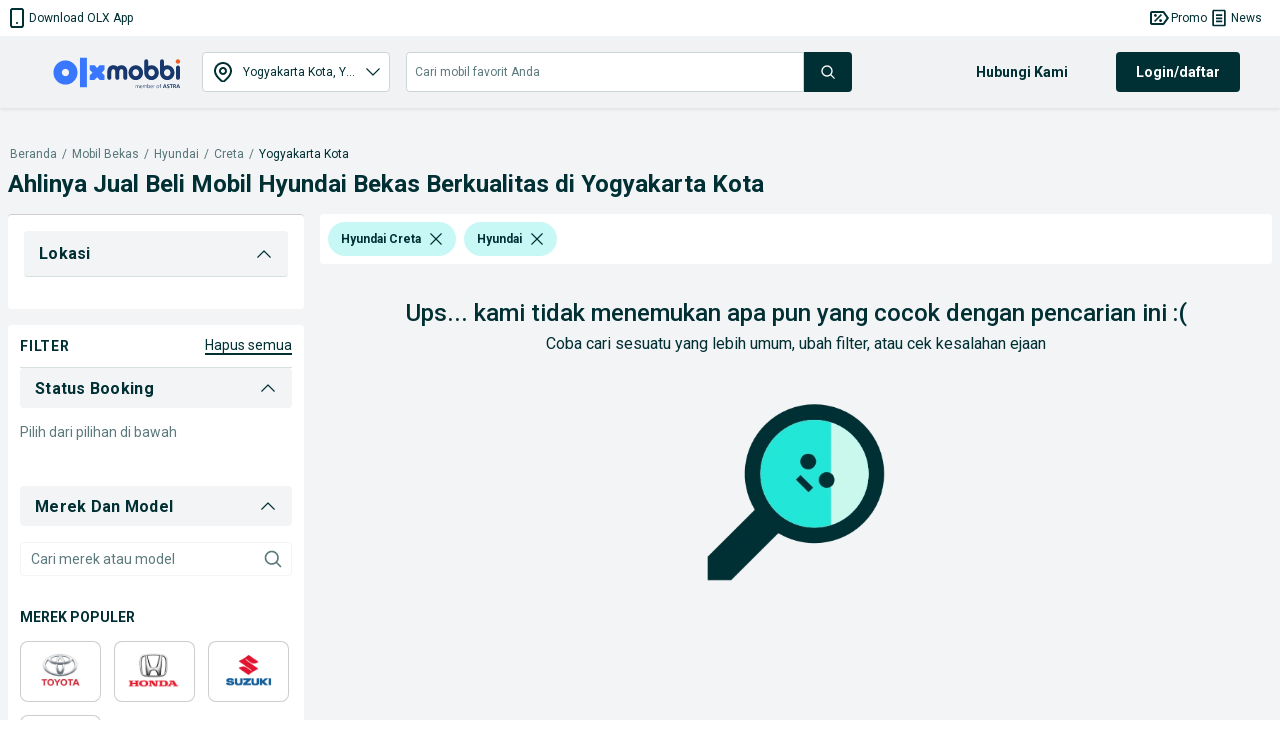

--- FILE ---
content_type: text/html
request_url: https://www.olx.co.id/olxmobbi/yogyakarta-kota_g4000072/mobil-bekas_c198?filter=make_eq_mobil-bekas-hyundai%2Cmodel_eq_mobil-bekas-hyundai-creta
body_size: 161513
content:
<!doctype html>
<html lang="id">
    <head>
        <meta charset="utf-8">
        <title data-rh="true">Beli Mobil Bekas Hyundai Berkualitas di Yogyakarta Kota | OLXmobbi</title>
        <meta data-rh="true" name="description" content="Cek ribuan mobil bekas berkualitas di OLXmobbi. Cek sekarang!"/>
        <meta name="viewport" content="width=device-width, user-scalable=no, initial-scale=1.0">
        <link data-rh="true" rel="canonical" href="https://www.olx.co.id/olxmobbi/yogyakarta-kota_g4000072/mobil-bekas_c198?filter=make_eq_mobil-bekas-hyundai%2Cmodel_eq_mobil-bekas-hyundai-creta"/>
        <meta http-equiv="Content-Language" content="id">
        <meta http-equiv="X-UA-Compatible" content="IE=edge,chrome=1">
        <meta http-equiv="cleartype" content="on">
        <meta name="HandheldFriendly" content="True">
        <meta name="MobileOptimized" content="320">
        <meta name="google-site-verification" content="cx8A6ow89bPU7uYLAOEqxJDCVEKVicl3jCT_eQwJG7I">
        <meta name="google-adsense-account" content="undefined">
        
        <meta name="google-site-verification" content="lnjcTzBrF_zODMWk7t2xOuXX5yhnV80pO5B8mg9Wyzo">
        
        <meta name="theme-color" content="#002f34">
        <meta name="referrer" content="no-referrer-when-downgrade">
        
        <link rel="manifest" href="/manifest.json">
        <link rel="icon" href="/favicon.ico">
        <link rel="apple-touch-icon" href="/apple-touch-icon.png">
        <link rel="preload" href="https://scripts.jixie.media/onescript/OL589mcuK2/jx-ol2265898NnP3.min.js" as="script">
        <link rel="preload" href="https://securepubads.g.doubleclick.net/tag/js/gpt.js" as="script"> 
        <style>:root{--brand:'olx';--customLTRFont:'Roboto',A2rial,Helvetica,sans-serif;--customRTLFont:'Tajawal',A2rial,Helvetica,sans-serif;/*primary*/--primaryBase:#002f34;--primaryLight1:#406367;--primaryLight2:#7f9799;--primaryLight3:#d8dfe0;--primaryOrange:#F05C2A;--primaryLight5:#DFE5E5;--primaryDark1:#393939;/*blue*/--blueBase:#3a77ff;--blueLight1:#6c99ff;--blueLight2:#9cbbff;--blueLight3:#ceddff;--blueLight4:#ebf1ff;--perwinkleBlue:#CBDBFF;--blueDark1:#1d3c81;--blueDark2:#17284e;--blueDark3:#2F3745;--blueCategoryBg:#eaf1ff;--blueDark4:#243D7D;--blueFlash:#1D3C80;--blueDark5:#17376D;--blueDark6:#33595D;/*accent*/--accentBase:#23e5db;--accentLight1:#5aece4;--accentLight2:#91f2ed;--accentLight3:#c8f8f6;--accentLight4:#e9fcfb;--accentDark1:#00a49f;--accentDark2:#085c5d;/*$red*/--redBase:#ff5636;--redLight1:#ff8169;--redLight2:#ffaa9a;--redLight3:#ffd6c9;--redLight4:#ffeeea;--salmonPink:#FFD3CA;--redDark1:#aa133d;--redDark2:#5d142c;--redDark3:#de1609;--redDark4:#E23328;--redDark5:#d22f22;--redDark6:#DE1609;--orangeProgress:#FFB000;/*$green*/--greenBase:#18AE62;--greenLight:#EAFFF4;--greenTurquoise:#3CDED8;--greenLight1:#C7FFE3;--paleGreen:#C7FFE3;/*$yellow*/--yellowDark3:#FFCE32;--yellowApricotTint:#FFF2C6;/*$monetization*/--monetizationBase:#ffce32;--monetizationLight1:#ffe48d;--monetizationLight2:#ffedb2;--monetizationLight3:#fff6d9;--monetizationLight4:#fffbef;--monetizationDark1:#d2b982;--monetizationDark2:#71674e;/*brand*/--brandPrimary:var(--primaryBase);--brandPrimaryDark:var(--primaryBase);--brandPrimaryLight:var(--primaryLight2);--brandAccent:var(--accentBase);--brandAccentDark:var(--accentDark1);--brandAccentLight:var(--accentLight3);--brandPrimaryGrey:var(--primaryBase);--brandPrimaryOrange:var(--primaryOrange);/*$neutral*/--black:rgba(0,0,0,1);--blackGradients:rgba(0,47,52,0);--blackBackground:rgba(0,47,52,0.03);--blackDividers:rgba(14,4,5,0.2);--blackDisabled:rgba(0,47,52,0.36);--blackHintText:rgba(0,47,52,0.36);--blackSecondaryText:rgba(0,47,52,0.64);--blackIcons:rgba(0,47,52,0.64);--blackText:rgba(0,47,52,1);--white:rgba(255,255,255,1);--whiteGradients:rgba(255,255,255,0);--whiteDividers:rgba(255,255,255,0.2);--whiteDisabled:rgba(255,255,255,0.2);--whiteHintText:rgba(255,255,255,0.2);--whiteSecondaryText:rgba(255,255,255,0.7);--whiteIcons:rgba(255,255,255,1);--whiteText:rgba(255,255,255,1);--background:rgba(235,238,239,1);--whiteGreyBackground:rgba(242,244,245,1);--modalBackground:rgba(0,0,0,0.8);--greyBorder:rgba(0,48,52,1);--lightGrey:rgba(219,219,219,1);--blackDividers2:rgba(216,223,224,1);--background2:rgba(242,244,245,1);--blackBackground2:rgba(248,249,250,1);--redDisbabled:#ffdde1;--blackOpaque:#9dadb6;--disabled:rgba(0,47,52,0.36);--disabled2:#EBEEEF;--gray:#949494;--coolGray:#888A8D;--mintCream:#E9FCFB;--paleSilver:#E9E9E9;--veryLightGrey1:#F2F4F5;--darkCharcoal1:#212121;--paleGray:#D8DFE0;--grayLight2:#959CA9;--grayLight3:#F8F9FA;/*$utility*/--utilError:#ff2800;--utilErrorDark:var(--redDark1);--utilErrorLight:var(--redLight3);--facebook:#4065b3;--messenger:#4285f4;--whatsapp:#4cc85b;--google:#dd4b39;--utilMonetization:var(--monetizationBase);--utilMonetizationDark:var(--monetizationDark1);--utilMonetizationLight:var(--monetizationLight3);--infoBadge:#f8dd3c;--promotedBadge:#f8fbcf;--chatPrimary:var(--blueLight3);--chatSecondary:#ccd5d6;--chatSecondary1:#eeeeee;/*new*/--disabledUtility:#d8dfe0;--disabledText:var(--primaryLight2);/*new&changekey*/--utilLabel:var(--accentLight3);/*notexists*/--labelGhost:var(--primaryBase);/*notexists*/--goodAlert:#6597b1;--veryGoodAlert:#4CADB3;--worstAlert:#F0817A;--chatLabelBackground:#DFE5E5;--offerHighlight:#E0E0E0;/*alert*/--alertSuccess:#6ABC13;--alertError:#DE1609;/*black*/--blackBase:var(--primaryBase);--blackLight1:var(--primaryLight1);--blackLight2:var(--primaryLight2);/*$text*/--primaryBaseText:var(--blackBase);--primaryLight1Text:var(--blackLight1);--primaryLight2Text:var(--blackLight2);--primaryLight3text:var(--primaryLight2);--primary:var(--primaryBase);/*$themeColors*/--valuationCarousalDisabledBg:var(--blackDividers);--valuationCarousalSelectedBg:var(--accentLight3);--valuationProgressColor:var(--accentBase);--valuationPriceBg:var(--blueLight3);--valuationPriceBorder:var(--blueBase);--bookingMainHeading:var(--blackText);--bookingSelectedLocation:var(--accentLight3);--bookingTerms:var(--accentLight3);--bookingSelectedDateBorder:var(--primaryBase);--bookingConfirmSubtitle:var(--primaryBase);--moneBusinessPackageBanner:var(--primaryBase);--monePackagePropositionBanner:var(--monetizationLight3);--bottomFooterBg:var(--blackText);--topFooterBg:var(--background);--inputBorder:var(--chatSecondary);--headerBg:var(--blackBackground);--notificationBg:var(--accentBase);--notificationText:var(--blackText);--bulletDisabledBg:var(--blueLight4);--bulletBg:var(--blueBase);--pageHeadlineBackgroundColor:var(--primaryBase);--howToSellStepsColor:var(--primaryBase);--cityOfTheCityListInLocations:var(--primaryBase);--buttonInLocationsMobileView:var(--primaryBase);--locationInfo:var(--primaryBase);--progressBulletFilled:var(--blueLight1);--progressBulletBlinker:var(--blueBase);--progressBulletDisabled:var(--blueLight3);--mapPinInfoBg:var(--blueBase);--mapPinInfoText:var(--white);--grayYellowMap:var(--monetizationLight4);--grayYellowMapDark:var(--monetizationDark1);--blueLight3primaryLight3:var(--blueLight3);--blueLight4primaryLight4:var(--blueLight4);--blueDark1blackBase:var(--blueDark1);/*rgba-alpha*/--primarybase15:rgba(0,47,52,.15);--primarybase04:rgba(0,47,52,.04);--primarybase19:rgba(0,47,52,.19);--primarybase80:rgba(0,47,52,.8);--blueBase29:rgba(58,119,255,.29);--blueBase25:rgba(58,119,255,.25);--blueBase50:rgba(58,119,255,.5);--blueLight447:rgba(235,241,255,.47);--disabled40:rgba(216,223,224,.4);--error20:rgba(255,40,0,.2);--infoBadge50:rgba(248,221,60,.5);--primaryBaseText15:rgba(0,47,52,.15);--primaryLight1Text80:rgba(64,99,103,.8);--blackText70:rgba(0,47,52,.7);--blackText20:rgba(0,47,52,.2);--blackText50:rgba(0,47,52,.5);--accent50:rgba(35,229,219,.5);--black20:rgba(0,0,0,.2);--lightGrey60:hsla(0,0%,85.9%,.6);--accentLight50:rgba(200,248,246,.5);--primaryGrey70:rgba(0,47,52,.7);--brandPrimary36:rgba(0,47,52,.36);--black25:rgba(0,0,0,.25);--black24:rgba(0,0,0,.24);--black50:rgba(0,0,0,.5);--white87:hsla(0,0%,100%,.87);--black30:rgba(0,0,0,.3);}</style>
        
        <link rel="preconnect" crossorigin href="https://apollo.olx.co.id">
<link rel="dns-prefetch" href="https://apollo.olx.co.id">
<link rel="preconnect" crossorigin href="https://statics.olx.co.id">
<link rel="dns-prefetch" href="https://statics.olx.co.id">

        
        <link data-chunk="EnvironmentLabel" rel="preload" as="script" href="/chunks/modern/desktop-EnvironmentLabel.olx.2545813b473396d41149.js">
<link data-chunk="listing" rel="preload" as="script" href="/chunks/modern/desktop-vendor-react-slick.olx.76b240644c2ab118c49c.js">
<link data-chunk="listing" rel="preload" as="script" href="/chunks/modern/desktop-vendor-olxid-olx-autos-landing-page.olx.4ae23be1d02f6d3ed008.js">
<link data-chunk="listing" rel="preload" as="script" href="/chunks/modern/desktop-7501.olx.2b1a39b98d113c6aa4e4.js">
<link data-chunk="listing" rel="preload" as="script" href="/chunks/modern/desktop-32.olx.ecda81f4936f35701b6a.js">
<link data-chunk="listing" rel="preload" as="script" href="/chunks/modern/desktop-925.olx.b40c56e0065de68435ab.js">
<link data-chunk="listing" rel="preload" as="script" href="/chunks/modern/desktop-2419.olx.8746a022b3a2a3744eba.js">
<link data-chunk="listing" rel="preload" as="script" href="/chunks/modern/desktop-9041.olx.c40e2218bc9347ff1704.js">
<link data-chunk="listing" rel="preload" as="script" href="/chunks/modern/desktop-2745.olx.5cb482b3cec225f4b768.js">
<link data-chunk="listing" rel="preload" as="script" href="/chunks/modern/desktop-1033.olx.4fcfab0f7e9c3d546a41.js">
<link data-chunk="listing" rel="preload" as="script" href="/chunks/modern/desktop-5137.olx.7fcece17ff0fd90630b1.js">
<link data-chunk="listing" rel="preload" as="script" href="/chunks/modern/desktop-1745.olx.8c6a890c5a1c095944bb.js">
<link data-chunk="listing" rel="preload" as="script" href="/chunks/modern/desktop-7836.olx.d9483a76b5b70e440e91.js">
<link data-chunk="listing" rel="preload" as="script" href="/chunks/modern/desktop-5102.olx.bfa57182c66d85cc494c.js">
<link data-chunk="listing" rel="preload" as="script" href="/chunks/modern/desktop-9813.olx.09da7bc75beca956b090.js">
<link data-chunk="listing" rel="preload" as="script" href="/chunks/modern/desktop-7017.olx.4011e025c6217dabf484.js">
<link data-chunk="listing" rel="preload" as="script" href="/chunks/modern/desktop-listing.olx.ea75824f16aad0046caa.js">
<link data-chunk="locationMX" rel="preload" as="script" href="/chunks/modern/desktop-locationMX.olx.060f1295b4ce4a83ce29.js">
<link data-chunk="listingMX" rel="preload" as="script" href="/chunks/modern/desktop-listingMX.olx.aa68d8edfcb0c45b3073.js">
<link data-chunk="filters-mx" rel="preload" as="script" href="/chunks/modern/desktop-vendor-rc-slider.olx.8f0023288fe7dd24c156.js">
<link data-chunk="filters-mx" rel="preload" as="script" href="/chunks/modern/desktop-vendor-react-window.olx.898628a318d9bf5fa35f.js">
<link data-chunk="filters-mx" rel="preload" as="script" href="/chunks/modern/desktop-1304.olx.1958c0aa6e04e1053191.js">
<link data-chunk="filters-mx" rel="preload" as="script" href="/chunks/modern/desktop-filters-mx.olx.3b81d665f8eabd1dbcbe.js">
        
        <style data-href="/chunks/modern/desktop-main.olx.6af2c3633975b5cb608a.css">.slick-list,.slick-slider,.slick-track{position:relative;display:block}.slick-loading .slick-slide,.slick-loading .slick-track{visibility:hidden}.slick-slider{box-sizing:border-box;user-select:none;-webkit-touch-callout:none;-khtml-user-select:none;touch-action:pan-y;overflow:hidden;-webkit-tap-highlight-color:rgba(0,0,0,0)}.slick-list{overflow:hidden;margin:0;padding:0}.slick-list:focus{outline:0}.slick-list.dragging{cursor:pointer;cursor:hand}.slick-slider .slick-list,.slick-slider .slick-track{transform:translateZ(0)}.slick-track{top:0;left:0}.slick-track:after,.slick-track:before{display:table;content:""}.slick-track:after{clear:both}.slick-slide{display:none;float:left;height:100%;min-height:1px}[dir=rtl] .slick-slide{float:right}.slick-slide img{display:block}.slick-slide.slick-loading img{display:none}.slick-slide.dragging img{pointer-events:none}.slick-initialized .slick-slide{display:block}.slick-vertical .slick-slide{display:block;height:auto;border:1px solid transparent}.slick-arrow.slick-hidden{display:none}.rc-slider{position:relative;height:32px;padding:16px 0;width:100%;border-radius:6px;touch-action:none}.rc-slider,.rc-slider *{box-sizing:border-box;-webkit-tap-highlight-color:var(--blackGradients)}.rc-slider-rail{position:absolute;width:100%;background-color:var(--blackDisabled);height:4px;border-radius:6px}.rc-slider-track{position:absolute;left:0;height:4px;border-radius:6px;background-color:var(--primaryBaseText)}.rc-slider-handle{position:absolute;margin-top:-10px;width:24px;height:24px;cursor:pointer;cursor:grab;border-radius:50%;border:2px solid var(--primaryBaseText);background-color:var(--white);touch-action:pan-x}.rc-slider-handle:active,.rc-slider-handle:hover{border-color:var(--primaryBaseText)}.rc-slider-handle:active{box-shadow:0 2px 8px 0 rgba(0,0,0,.15);cursor:grabbing}.rc-slider-handle:focus{border-color:var(--brandPrimary);box-shadow:0 0 0 5px var(--brandPrimary);outline:none}.rc-slider-mark{position:absolute;top:18px;left:0;width:100%;font-size:12px}.rc-slider-mark-text{position:absolute;display:inline-block;vertical-align:middle;text-align:center;cursor:pointer;color:var(--blackText)}.rc-slider-mark-text-active{color:var(--blackSecondaryText)}.rc-slider-step{position:absolute;width:100%;height:4px;background:transparent}.rc-slider-dot{position:absolute;bottom:-2px;margin-left:-4px;width:8px;height:8px;border:2px solid var(--blackDividers);background-color:var(--white);cursor:pointer;border-radius:50%;vertical-align:middle}.rc-slider-dot:first-child,.rc-slider-dot:last-child{margin-left:-4px}.rc-slider-dot-active{border-color:var(--blackDividers)}.rc-slider-disabled{background-color:var(--blackDividers)}.rc-slider-disabled .rc-slider-track{background-color:var(--background)}.rc-slider-disabled .rc-slider-dot,.rc-slider-disabled .rc-slider-handle{border-color:var(--background);box-shadow:none;background-color:var(--white);cursor:not-allowed}.rc-slider-disabled .rc-slider-dot,.rc-slider-disabled .rc-slider-mark-text{cursor:not-allowed!important}.rc-slider-vertical{width:14px;height:100%;padding:0 5px}.rc-slider-vertical .rc-slider-rail{height:100%;width:4px}.rc-slider-vertical .rc-slider-track{left:5px;bottom:0;width:4px}.rc-slider-vertical .rc-slider-handle{margin-left:-5px;margin-bottom:-7px;touch-action:pan-y}.rc-slider-vertical .rc-slider-mark{top:0;left:18px;height:100%}.rc-slider-vertical .rc-slider-step{height:100%;width:4px}.rc-slider-vertical .rc-slider-dot{left:2px;margin-bottom:-4px}.rc-slider-vertical .rc-slider-dot:first-child,.rc-slider-vertical .rc-slider-dot:last-child{margin-bottom:-4px}.rc-slider-tooltip-zoom-down-appear,.rc-slider-tooltip-zoom-down-enter,.rc-slider-tooltip-zoom-down-leave{animation-duration:.3s;animation-fill-mode:both;display:block!important;animation-play-state:paused}.rc-slider-tooltip-zoom-down-appear.rc-slider-tooltip-zoom-down-appear-active,.rc-slider-tooltip-zoom-down-enter.rc-slider-tooltip-zoom-down-enter-active{animation-name:rcSliderTooltipZoomDownIn;animation-play-state:running}.rc-slider-tooltip-zoom-down-leave.rc-slider-tooltip-zoom-down-leave-active{animation-name:rcSliderTooltipZoomDownOut;animation-play-state:running}.rc-slider-tooltip-zoom-down-appear,.rc-slider-tooltip-zoom-down-enter{transform:scale(0);animation-timing-function:cubic-bezier(.23,1,.32,1)}.rc-slider-tooltip-zoom-down-leave{animation-timing-function:cubic-bezier(.755,.05,.855,.06)}@keyframes _2elkN{0%{opacity:0;transform-origin:50% 100%;transform:scale(0)}to{transform-origin:50% 100%;transform:scale(1)}}@keyframes _10G_6{0%{transform-origin:50% 100%;transform:scale(1)}to{opacity:0;transform-origin:50% 100%;transform:scale(0)}}.rc-slider-tooltip{position:absolute;left:-9999px;top:-9999px;visibility:visible}.rc-slider-tooltip,.rc-slider-tooltip *{box-sizing:border-box;-webkit-tap-highlight-color:var(--blackGradients)}.rc-slider-tooltip-hidden{display:none}.rc-slider-tooltip-placement-top{padding:4px 0 8px}.rc-slider-tooltip-inner{padding:6px 2px;min-width:24px;height:24px;font-size:12px;line-height:1;color:var(--white);text-align:center;text-decoration:none;background-color:var(--background);border-radius:6px;box-shadow:0 2px 8px 0 rgba(0,0,0,.15)}.rc-slider-tooltip-arrow{position:absolute;width:0;height:0;border-color:transparent;border-style:solid}.rc-slider-tooltip-placement-top .rc-slider-tooltip-arrow{bottom:4px;left:50%;margin-left:-4px;border-width:4px 4px 0;border-top-color:var(--blackDividers)}

/*# sourceMappingURL=desktop-main.olx.6af2c3633975b5cb608a.css.map*/</style>
        <style data-chunk="main" data-href="/chunks/modern/desktop-7904.olx.93654d94702fdae3f9ac.css">/*! normalize.css v5.0.0 | MIT License | github.com/necolas/normalize.css */html{font-family:sans-serif;line-height:1.15;-ms-text-size-adjust:100%;-webkit-text-size-adjust:100%}body{margin:0}article,aside,footer,header,nav,section{display:block}h1{font-size:2em;margin:.67em 0}figcaption,figure,main{display:block}figure{margin:1em 40px}hr{box-sizing:initial;height:0;overflow:visible}pre{font-family:monospace,monospace;font-size:1em}a{background-color:transparent;-webkit-text-decoration-skip:objects}a:active,a:hover{outline-width:0}abbr[title]{border-bottom:none;text-decoration:underline;text-decoration:underline dotted}b,strong{font-weight:inherit;font-weight:bolder}code,kbd,samp{font-family:monospace,monospace;font-size:1em}dfn{font-style:italic}mark{background-color:#ff0;color:#000}small{font-size:80%}sub,sup{font-size:75%;line-height:0;position:relative;vertical-align:initial}sub{bottom:-.25em}sup{top:-.5em}audio,video{display:inline-block}audio:not([controls]){display:none;height:0}img{border-style:none}svg:not(:root){overflow:hidden}button,input,optgroup,select,textarea{font-family:sans-serif;font-size:100%;line-height:1.15;margin:0}button,input{overflow:visible}button,select{text-transform:none}[type=reset],[type=submit],button,html [type=button]{-webkit-appearance:button}[type=button]::-moz-focus-inner,[type=reset]::-moz-focus-inner,[type=submit]::-moz-focus-inner,button::-moz-focus-inner{border-style:none;padding:0}[type=button]:-moz-focusring,[type=reset]:-moz-focusring,[type=submit]:-moz-focusring,button:-moz-focusring{outline:1px dotted ButtonText}fieldset{border:1px solid silver;margin:0 2px;padding:.35em .625em .75em}legend{box-sizing:border-box;color:inherit;display:table;max-width:100%;padding:0;white-space:normal}progress{display:inline-block;vertical-align:initial}textarea{overflow:auto}[type=checkbox],[type=radio]{box-sizing:border-box;padding:0}[type=number]::-webkit-inner-spin-button,[type=number]::-webkit-outer-spin-button{height:auto}[type=search]{-webkit-appearance:textfield;outline-offset:-2px}[type=search]::-webkit-search-cancel-button,[type=search]::-webkit-search-decoration{-webkit-appearance:none}::-webkit-file-upload-button{-webkit-appearance:button;font:inherit}details,menu{display:block}summary{display:list-item}canvas{display:inline-block}[hidden],template{display:none}body{direction:ltr;text-align:left;text-size-adjust:100%;-moz-osx-font-smoothing:grayscale;-webkit-font-smoothing:antialiased;background-color:var(--white);font-family:Arial,Helvetica,sans-serif}body.rui-yv2a0{overflow:hidden}button,input,optgroup,select,textarea{font-family:Arial,Helvetica,sans-serif}input:-webkit-autofill,input:-webkit-autofill:focus,input:-webkit-autofill:hover,select:-webkit-autofill,select:-webkit-autofill:focus,select:-webkit-autofill:hover,textarea:-webkit-autofill,textarea:-webkit-autofill:focus,textarea:-webkit-autofill:hover{box-shadow:none;-webkit-transition:background-color 5000s ease-in-out 0s;transition:background-color 5000s ease-in-out 0s}#app #container{margin:0;display:flex;min-height:100vh;flex-direction:column}.rui-agda3{flex:1;padding-bottom:0;transition-duration:.5s;transition-property:margin;-ms-flex-preferred-size:auto;background-color:var(--white);transition-timing-function:cubic-bezier(0,1,.5,1)}.rui-agda3.rui-pxHqc{padding-bottom:60px}.rui-agda3>div{width:100%;margin:0 auto;max-width:1280px}.rui-agda3.rui-091q7,.rui-agda3.rui-esBRD{margin-left:0}.rui-k1bas h1{font-size:24px}.rui-k1bas ul{padding:0;margin:0;list-style:none}.rui-k1bas ul a{text-decoration:none;color:var(--blackText)}.rui-k1bas ul h3{font-size:20px}.rui-k1bas ul li .rui-tNfir{cursor:pointer;height:40px;display:flex;padding-left:10px;align-items:center;text-decoration:none;color:var(--black);font-size:14px}.rui-k1bas ul li .rui-tNfir:before{margin:0;width:40px;height:40px;line-height:40px;text-align:center;color:var(--black)}.rui-k1bas div>ul{display:flex;flex-direction:column}.rui-k1bas div>ul>li,.rui-k1bas div>ul>li>ul,.rui-k1bas div>ul>li>ul>li>ul{margin:10px}.rui-k1bas div>ul>li>ul>li>ul>li{margin:5px;display:inline-block;list-style-type:armenian}@media only screen and (min-width:1024px){.rui-wZ8tJ{display:none}}.rui-eCfYo{margin-left:auto;margin-right:auto;margin-bottom:20px}.rui-eCfYo:after{content:"";display:table;clear:both}.rui-eCfYo .rui-jIycK{float:left;min-height:1px;box-sizing:border-box}.rui-eCfYo .rui-jIycK.rui-tOTz6{padding:5px;border:5px solid transparent}.rui-eCfYo .rui-jIycK.rui-ozaFS{padding:10px;text-align:center}.rui-eCfYo .rui-jIycK[class*=pull-],.rui-eCfYo .rui-jIycK[class*=push-]{position:relative}.rui-eCfYo .rui-jIycK.rui-vjmq8{width:8.3333333333%;margin-left:auto;left:auto;right:auto}.rui-eCfYo .rui-jIycK.rui-x78ip{width:16.6666666667%;margin-left:auto;left:auto;right:auto}.rui-eCfYo .rui-jIycK.rui-oQHD2{width:25%;margin-left:auto;left:auto;right:auto}.rui-eCfYo .rui-jIycK.rui-L0WMi{width:33.3333333333%;margin-left:auto;left:auto;right:auto}.rui-eCfYo .rui-jIycK.rui-z4COY{width:41.6666666667%;margin-left:auto;left:auto;right:auto}.rui-eCfYo .rui-jIycK.rui-okgGo{width:50%;margin-left:auto;left:auto;right:auto}.rui-eCfYo .rui-jIycK.rui-PklF5{width:58.3333333333%;margin-left:auto;left:auto;right:auto}.rui-eCfYo .rui-jIycK.rui-COxZH{width:66.6666666667%;margin-left:auto;left:auto;right:auto}.rui-eCfYo .rui-jIycK.rui-bBL3Q{width:75%;margin-left:auto;left:auto;right:auto}.rui-eCfYo .rui-jIycK.rui-xbYf6{width:83.3333333333%;margin-left:auto;left:auto;right:auto}.rui-eCfYo .rui-jIycK.rui-lhp4J{width:91.6666666667%;margin-left:auto;left:auto;right:auto}.rui-eCfYo .rui-jIycK.rui-VAm0G{width:100%;margin-left:auto;left:auto;right:auto}.rui-eCfYo .rui-jIycK.rui-01Q8l{margin-left:8.3333333333%}.rui-eCfYo .rui-jIycK.rui-UKRPI{right:8.3333333333%}.rui-eCfYo .rui-jIycK.rui-F96AU{left:8.3333333333%}.rui-eCfYo .rui-jIycK.rui-w4Brm{margin-left:16.6666666667%}.rui-eCfYo .rui-jIycK.rui-Xuf5U{right:16.6666666667%}.rui-eCfYo .rui-jIycK.rui-XPvEa{left:16.6666666667%}.rui-eCfYo .rui-jIycK.rui-pAMHL{margin-left:25%}.rui-eCfYo .rui-jIycK.rui-2zdii{right:25%}.rui-eCfYo .rui-jIycK.rui-agC9Q{left:25%}.rui-eCfYo .rui-jIycK.rui-tyn5i{margin-left:33.3333333333%}.rui-eCfYo .rui-jIycK.rui-XJLH5{right:33.3333333333%}.rui-eCfYo .rui-jIycK.rui-hMrQn{left:33.3333333333%}.rui-eCfYo .rui-jIycK.rui-1SWoJ{margin-left:41.6666666667%}.rui-eCfYo .rui-jIycK.rui-jwVmK{right:41.6666666667%}.rui-eCfYo .rui-jIycK.rui-Dofnu{left:41.6666666667%}.rui-eCfYo .rui-jIycK.rui-rL4Tx{margin-left:50%}.rui-eCfYo .rui-jIycK.rui-g90iJ{right:50%}.rui-eCfYo .rui-jIycK.rui-DuMje{left:50%}.rui-eCfYo .rui-jIycK.rui-rqAwU{margin-left:58.3333333333%}.rui-eCfYo .rui-jIycK.rui-oGe5h{right:58.3333333333%}.rui-eCfYo .rui-jIycK.rui-qBy8C{left:58.3333333333%}.rui-eCfYo .rui-jIycK.rui-DdzPJ{margin-left:66.6666666667%}.rui-eCfYo .rui-jIycK.rui-tzcPE{right:66.6666666667%}.rui-eCfYo .rui-jIycK.rui-YtPtl{left:66.6666666667%}.rui-eCfYo .rui-jIycK.rui-cqdWU{margin-left:75%}.rui-eCfYo .rui-jIycK.rui-vhjCY{right:75%}.rui-eCfYo .rui-jIycK.rui-ZbJS8{left:75%}.rui-eCfYo .rui-jIycK.rui-PuTBj{margin-left:83.3333333333%}.rui-eCfYo .rui-jIycK.rui-dD5AJ{right:83.3333333333%}.rui-eCfYo .rui-jIycK.rui-qRGaG{left:83.3333333333%}.rui-eCfYo .rui-jIycK.rui-HGCYc{margin-left:91.6666666667%}.rui-eCfYo .rui-jIycK.rui-M4f8s{right:91.6666666667%}.rui-eCfYo .rui-jIycK.rui-57Kzb{left:91.6666666667%}.rui-eCfYo .rui-jIycK.rui-xSqMc{margin-left:100%}.rui-eCfYo .rui-jIycK.rui-ooV6j{right:100%}.rui-eCfYo .rui-jIycK.rui-eCY2G{left:100%}.rui-eCfYo .rui-jIycK.rui-XXqva{padding:16px}@media only screen and (min-width:540px)and (max-width:960px){.rui-eCfYo .rui-jIycK.rui-d9MkR{width:8.3333333333%;margin-left:auto;left:auto;right:auto}.rui-eCfYo .rui-jIycK.rui-wtW1d{width:16.6666666667%;margin-left:auto;left:auto;right:auto}.rui-eCfYo .rui-jIycK.rui-nno8t{width:25%;margin-left:auto;left:auto;right:auto}.rui-eCfYo .rui-jIycK.rui-Xy3FY{width:33.3333333333%;margin-left:auto;left:auto;right:auto}.rui-eCfYo .rui-jIycK.rui-UNkBf{width:41.6666666667%;margin-left:auto;left:auto;right:auto}.rui-eCfYo .rui-jIycK.rui-TzF1o{width:50%;margin-left:auto;left:auto;right:auto}.rui-eCfYo .rui-jIycK.rui-IyT8c{width:58.3333333333%;margin-left:auto;left:auto;right:auto}.rui-eCfYo .rui-jIycK.rui-xxQB3{width:66.6666666667%;margin-left:auto;left:auto;right:auto}.rui-eCfYo .rui-jIycK.rui-vSosk{width:75%;margin-left:auto;left:auto;right:auto}.rui-eCfYo .rui-jIycK.rui-jym4N{width:83.3333333333%;margin-left:auto;left:auto;right:auto}.rui-eCfYo .rui-jIycK.rui-e5R3n{width:91.6666666667%;margin-left:auto;left:auto;right:auto}.rui-eCfYo .rui-jIycK.rui-ZvM8x{width:100%;margin-left:auto;left:auto;right:auto}.rui-eCfYo .rui-jIycK.rui-odoOW{margin-left:8.3333333333%}.rui-eCfYo .rui-jIycK.rui-kgCgM{right:8.3333333333%}.rui-eCfYo .rui-jIycK.rui-45qzh{left:8.3333333333%}.rui-eCfYo .rui-jIycK.rui-kXZci{margin-left:16.6666666667%}.rui-eCfYo .rui-jIycK.rui-vmmPd{right:16.6666666667%}.rui-eCfYo .rui-jIycK.rui-SLO1e{left:16.6666666667%}.rui-eCfYo .rui-jIycK.rui-ylEay{margin-left:25%}.rui-eCfYo .rui-jIycK.rui-zhglx{right:25%}.rui-eCfYo .rui-jIycK.rui-5LvOy{left:25%}.rui-eCfYo .rui-jIycK.rui-DvEKh{margin-left:33.3333333333%}.rui-eCfYo .rui-jIycK.rui-SRDQX{right:33.3333333333%}.rui-eCfYo .rui-jIycK.rui-vok04{left:33.3333333333%}.rui-eCfYo .rui-jIycK.rui-5arOU{margin-left:41.6666666667%}.rui-eCfYo .rui-jIycK.rui-H38rY{right:41.6666666667%}.rui-eCfYo .rui-jIycK.rui-ycX4o{left:41.6666666667%}.rui-eCfYo .rui-jIycK.rui-ojgaQ{margin-left:50%}.rui-eCfYo .rui-jIycK.rui-Fwilz{right:50%}.rui-eCfYo .rui-jIycK.rui-RCoVP{left:50%}.rui-eCfYo .rui-jIycK.rui-PyYrp{margin-left:58.3333333333%}.rui-eCfYo .rui-jIycK.rui-ISM0P{right:58.3333333333%}.rui-eCfYo .rui-jIycK.rui-UqxtF{left:58.3333333333%}.rui-eCfYo .rui-jIycK.rui-MSsjK{margin-left:66.6666666667%}.rui-eCfYo .rui-jIycK.rui-cogmv{right:66.6666666667%}.rui-eCfYo .rui-jIycK.rui-AHoTN{left:66.6666666667%}.rui-eCfYo .rui-jIycK.rui-764og{margin-left:75%}.rui-eCfYo .rui-jIycK.rui-K6HqN{right:75%}.rui-eCfYo .rui-jIycK.rui-wj7gb{left:75%}.rui-eCfYo .rui-jIycK.rui-FDYDG{margin-left:83.3333333333%}.rui-eCfYo .rui-jIycK.rui-xKDsp{right:83.3333333333%}.rui-eCfYo .rui-jIycK.rui-GXqEr{left:83.3333333333%}.rui-eCfYo .rui-jIycK.rui-DohWZ{margin-left:91.6666666667%}.rui-eCfYo .rui-jIycK.rui-qMobB{right:91.6666666667%}.rui-eCfYo .rui-jIycK.rui-V4VMY{left:91.6666666667%}.rui-eCfYo .rui-jIycK.rui-jjbzB{margin-left:100%}.rui-eCfYo .rui-jIycK.rui-uZoug{right:100%}.rui-eCfYo .rui-jIycK.rui-sQi5T{left:100%}}@media only screen and (min-width:960px)and (max-width:1024px){.rui-eCfYo .rui-jIycK.rui-aSOcB{width:8.3333333333%;margin-left:auto;left:auto;right:auto}.rui-eCfYo .rui-jIycK.rui-jh7ZU{width:16.6666666667%;margin-left:auto;left:auto;right:auto}.rui-eCfYo .rui-jIycK.rui-tSxSp{width:25%;margin-left:auto;left:auto;right:auto}.rui-eCfYo .rui-jIycK.rui-kEkig{width:33.3333333333%;margin-left:auto;left:auto;right:auto}.rui-eCfYo .rui-jIycK.rui-dV1Go{width:41.6666666667%;margin-left:auto;left:auto;right:auto}.rui-eCfYo .rui-jIycK.rui-S9mOo{width:50%;margin-left:auto;left:auto;right:auto}.rui-eCfYo .rui-jIycK.rui-y7ok3{width:58.3333333333%;margin-left:auto;left:auto;right:auto}.rui-eCfYo .rui-jIycK.rui-2Xbai{width:66.6666666667%;margin-left:auto;left:auto;right:auto}.rui-eCfYo .rui-jIycK.rui-PColv{width:75%;margin-left:auto;left:auto;right:auto}.rui-eCfYo .rui-jIycK.rui-Iumkr{width:83.3333333333%;margin-left:auto;left:auto;right:auto}.rui-eCfYo .rui-jIycK.rui-vSfLC{width:91.6666666667%;margin-left:auto;left:auto;right:auto}.rui-eCfYo .rui-jIycK.rui-RVnVw{width:100%;margin-left:auto;left:auto;right:auto}.rui-eCfYo .rui-jIycK.rui-kEGLi{margin-left:8.3333333333%}.rui-eCfYo .rui-jIycK.rui-fFcJz{right:8.3333333333%}.rui-eCfYo .rui-jIycK.rui-F3swi{left:8.3333333333%}.rui-eCfYo .rui-jIycK.rui-G2E5p{margin-left:16.6666666667%}.rui-eCfYo .rui-jIycK.rui-GhyMG{right:16.6666666667%}.rui-eCfYo .rui-jIycK.rui-1Qiwd{left:16.6666666667%}.rui-eCfYo .rui-jIycK.rui-jAQiI{margin-left:25%}.rui-eCfYo .rui-jIycK.rui-urkYO{right:25%}.rui-eCfYo .rui-jIycK.rui-bebRh{left:25%}.rui-eCfYo .rui-jIycK.rui-8do7o{margin-left:33.3333333333%}.rui-eCfYo .rui-jIycK.rui-PoKWe{right:33.3333333333%}.rui-eCfYo .rui-jIycK.rui-GveiE{left:33.3333333333%}.rui-eCfYo .rui-jIycK.rui-3zk8Y{margin-left:41.6666666667%}.rui-eCfYo .rui-jIycK.rui-YrdX8{right:41.6666666667%}.rui-eCfYo .rui-jIycK.rui-o3dsg{left:41.6666666667%}.rui-eCfYo .rui-jIycK.rui-6NTOK{margin-left:50%}.rui-eCfYo .rui-jIycK.rui-unO1a{right:50%}.rui-eCfYo .rui-jIycK.rui-8TC16{left:50%}.rui-eCfYo .rui-jIycK.rui-T9DbB{margin-left:58.3333333333%}.rui-eCfYo .rui-jIycK.rui-YbQDC{right:58.3333333333%}.rui-eCfYo .rui-jIycK.rui-PdzAx{left:58.3333333333%}.rui-eCfYo .rui-jIycK.rui-KFhu4{margin-left:66.6666666667%}.rui-eCfYo .rui-jIycK.rui-zOBoU{right:66.6666666667%}.rui-eCfYo .rui-jIycK.rui-cRR2p{left:66.6666666667%}.rui-eCfYo .rui-jIycK.rui-Cpz0M{margin-left:75%}.rui-eCfYo .rui-jIycK.rui-ylNpa{right:75%}.rui-eCfYo .rui-jIycK.rui-zMxcc{left:75%}.rui-eCfYo .rui-jIycK.rui-RPoUG{margin-left:83.3333333333%}.rui-eCfYo .rui-jIycK.rui-W9dDk{right:83.3333333333%}.rui-eCfYo .rui-jIycK.rui-c7Tv8{left:83.3333333333%}.rui-eCfYo .rui-jIycK.rui-owvYX{margin-left:91.6666666667%}.rui-eCfYo .rui-jIycK.rui-4vaxP{right:91.6666666667%}.rui-eCfYo .rui-jIycK.rui-5F2cu{left:91.6666666667%}.rui-eCfYo .rui-jIycK.rui-MnUic{margin-left:100%}.rui-eCfYo .rui-jIycK.rui-svOHj{right:100%}.rui-eCfYo .rui-jIycK.rui-tJ61o{left:100%}}@media only screen and (min-width:1024px){.rui-eCfYo .rui-jIycK.rui-ox9Pg{width:8.3333333333%;margin-left:auto;left:auto;right:auto}.rui-eCfYo .rui-jIycK.rui-pBQXl{width:16.6666666667%;margin-left:auto;left:auto;right:auto}.rui-eCfYo .rui-jIycK.rui-BwEGR{width:25%;margin-left:auto;left:auto;right:auto}.rui-eCfYo .rui-jIycK.rui-EY2Ik{width:33.3333333333%;margin-left:auto;left:auto;right:auto}.rui-eCfYo .rui-jIycK.rui-ntRDH{width:41.6666666667%;margin-left:auto;left:auto;right:auto}.rui-eCfYo .rui-jIycK.rui-SYm6T{width:50%;margin-left:auto;left:auto;right:auto}.rui-eCfYo .rui-jIycK.rui-J9Nqc{width:58.3333333333%;margin-left:auto;left:auto;right:auto}.rui-eCfYo .rui-jIycK.rui-3EzFm{width:66.6666666667%;margin-left:auto;left:auto;right:auto}.rui-eCfYo .rui-jIycK.rui-P0Ki5{width:75%;margin-left:auto;left:auto;right:auto}.rui-eCfYo .rui-jIycK.rui-FNboZ{width:83.3333333333%;margin-left:auto;left:auto;right:auto}.rui-eCfYo .rui-jIycK.rui-KgwXc{width:91.6666666667%;margin-left:auto;left:auto;right:auto}.rui-eCfYo .rui-jIycK.rui-8GvJw{width:100%;margin-left:auto;left:auto;right:auto}.rui-eCfYo .rui-jIycK.rui-5bNko{margin-left:8.3333333333%}.rui-eCfYo .rui-jIycK.rui-dmtOw{right:8.3333333333%}.rui-eCfYo .rui-jIycK.rui-Bls2W{left:8.3333333333%}.rui-eCfYo .rui-jIycK.rui-JYJBp{margin-left:16.6666666667%}.rui-eCfYo .rui-jIycK.rui-z1JvY{right:16.6666666667%}.rui-eCfYo .rui-jIycK.rui-qUVRq{left:16.6666666667%}.rui-eCfYo .rui-jIycK.rui-A9594{margin-left:25%}.rui-eCfYo .rui-jIycK.rui-Fk2q6{right:25%}.rui-eCfYo .rui-jIycK.rui-kbjuc{left:25%}.rui-eCfYo .rui-jIycK.rui-M6sNc{margin-left:33.3333333333%}.rui-eCfYo .rui-jIycK.rui-de3nB{right:33.3333333333%}.rui-eCfYo .rui-jIycK.rui-zRP2B{left:33.3333333333%}.rui-eCfYo .rui-jIycK.rui-qGdck{margin-left:41.6666666667%}.rui-eCfYo .rui-jIycK.rui-WKj6h{right:41.6666666667%}.rui-eCfYo .rui-jIycK.rui-MqdVs{left:41.6666666667%}.rui-eCfYo .rui-jIycK.rui-mDzXo{margin-left:50%}.rui-eCfYo .rui-jIycK.rui-tupuY{right:50%}.rui-eCfYo .rui-jIycK.rui-4vEGi{left:50%}.rui-eCfYo .rui-jIycK.rui-kSwqo{margin-left:58.3333333333%}.rui-eCfYo .rui-jIycK.rui-dpZ16{right:58.3333333333%}.rui-eCfYo .rui-jIycK.rui-pgsQa{left:58.3333333333%}.rui-eCfYo .rui-jIycK.rui-Egm3S{margin-left:66.6666666667%}.rui-eCfYo .rui-jIycK.rui-oYUKR{right:66.6666666667%}.rui-eCfYo .rui-jIycK.rui-raoiG{left:66.6666666667%}.rui-eCfYo .rui-jIycK.rui-iLUTc{margin-left:75%}.rui-eCfYo .rui-jIycK.rui-gZybo{right:75%}.rui-eCfYo .rui-jIycK.rui-0RutS{left:75%}.rui-eCfYo .rui-jIycK.rui-roSS2{margin-left:83.3333333333%}.rui-eCfYo .rui-jIycK.rui-rN3lv{right:83.3333333333%}.rui-eCfYo .rui-jIycK.rui-9JIi4{left:83.3333333333%}.rui-eCfYo .rui-jIycK.rui-s87hS{margin-left:91.6666666667%}.rui-eCfYo .rui-jIycK.rui-d5uEE{right:91.6666666667%}.rui-eCfYo .rui-jIycK.rui-DozIg{left:91.6666666667%}.rui-eCfYo .rui-jIycK.rui-lywYZ{margin-left:100%}.rui-eCfYo .rui-jIycK.rui-O9ub8{right:100%}.rui-eCfYo .rui-jIycK.rui-d4tgU{left:100%}.rui-eCfYo .rui-jIycK.rui-XXqva{padding:24px}}.rui-CXaZ2:after,.rui-CXaZ2:before{display:inline-block;font-size:24px;vertical-align:middle;font-family:olx-icons!important;speak:none;font-style:normal;font-weight:400;font-variant:normal;text-transform:none;line-height:1;-webkit-font-smoothing:antialiased;-moz-osx-font-smoothing:grayscale}@font-face{font-family:olx-icons;src:url(/chunks/modern/olx-icons.olx.355bd0741c45ee86c648..woff2) format("woff2"),url(/chunks/modern/olx-icons.olx.6dbe0615a15799b95ac0..woff) format("woff"),url(/chunks/modern/olx-icons.olx.4960a142883ffbf1890f..eot) format("embedded-opentype"),url(/chunks/modern/olx-icons.olx.fd05aa1ab6d54b5253a6..ttf) format("truetype"),url(/chunks/modern/olx-icons.olx.d0d22e9f6635e26536cd..svg) format("svg");font-weight:400;font-style:normal}.rui-8dADt:before{content:""}.rui-WhWIZ:before{content:""}.rui-9ycrb:before{content:""}.rui-RoGpD:before{content:""}.rui-o40gR:before{content:""}.rui-0o6Oa:before{content:""}.rui-VjaE1:before{content:""}.rui-soluw:before{content:""}.rui-Nsj4Z:before{content:""}.rui-cmNxY:before{content:""}.rui-FoRP5:before{content:""}.rui-gl7Ni:before{content:""}.rui-oKXO0:before{content:""}.rui-VwnlQ:before{content:""}.rui-wKCT9:before{content:""}.rui-OGAFJ:before{content:""}.rui-BCmOe:before{content:""}.rui-V6LKP:before{content:""}.rui-OhNfW:before{content:""}.rui-Oeixo:before{content:""}.rui-OOUzL:before{content:""}.rui-EdJCX:before{content:""}.rui-990kR:before{content:""}.rui-IQ0fc:before{content:""}.rui-Wu3Ns:before{content:""}.rui-lgETM:before{content:""}.rui-8yTHq:before{content:""}.rui-99cag:before{content:""}.rui-qudbD:before{content:""}.rui-X8H5d:before{content:""}.rui-0nl5f:before{content:""}.rui-bSEwF:before{content:""}.rui-Wi0Wu:before{content:""}.rui-XRg9H:before{content:""}.rui-2AXnM:before{content:""}.rui-zIPW5:before{content:""}.rui-YtAcL:before{content:""}.rui-0iBIX:before{content:""}.rui-qt5M6:before{content:""}.rui-772Ga:before{content:""}.rui-oXsZw:before{content:""}.rui-3CRNc:before{content:""}.rui-HbcoW:before{content:""}.rui-7zveZ:before{content:""}.rui-EY9uj:before{content:""}.rui-Lm3Dx:before{content:""}.rui-Mn0FQ:before{content:""}.rui-Vp6WE:before{content:""}.rui-CdgZ5:before{content:""}.rui-pmYnj:before{content:""}.rui-QDPYG:before{content:""}.rui-N2xlq:before{content:""}.rui-uXA4a:before{content:""}.rui-jVSLp:before{content:""}.rui-qj8rz:before{content:""}.rui-AoGmv:before{content:""}.rui-fLpAi:before{content:""}.rui-QbqhH:before{content:""}.rui-IXSRQ:before{content:""}.rui-oAerh:before{content:""}.rui-M7sCx:before{content:""}.rui-Qq5hb:before{content:""}.rui-zoRm8:before{content:""}.rui-hDRqw:before{content:""}.rui-aoTzZ:before{content:""}.rui-UmMHL:before{content:""}.rui-NfS0U:before{content:""}.rui-djZy7:before{content:""}.rui-xL1XO:before{content:""}.rui-0DkO8:before{content:""}.rui-4M6XE:before{content:""}.rui-gt2eK:before{content:""}.rui-qUzGV:before{content:""}.rui-RzBhd:before{content:""}.rui-9rU35:before{content:""}.rui-xAzJd:before{content:""}.rui-PppAb:before{content:""}.rui-AQGEL:before{content:""}.rui-CeN5A:before{content:""}.rui-xA1mo:before{content:""}.rui-vhoTR:before{content:""}.rui-ls11x:before{content:""}.rui-JorSl:before{content:""}.rui-osBMh:before{content:""}.rui-zGaZx:before{content:""}.rui-TbOkM:before{content:""}.rui-QJlAD:before{content:""}.rui-pJxSV:before{content:""}.rui-KgnD4:before{content:""}.rui-oYNLf:before{content:""}.rui-smtGS:before{content:""}.rui-siMW9:before{content:""}.rui-iE9k9:before{content:""}.rui-uvABe:before{content:""}.rui-NNOLS:before{content:""}.rui-EykPp:before{content:""}.rui-tueft:before{content:""}.rui-HnQzh:before{content:""}.rui-f5omG:before{content:""}.rui-1oRvV:before{content:""}.rui-MLygQ:before{content:""}.rui-a0Odn:before{content:""}.rui-lDwCK:before{content:""}.rui-iZpAU:before{content:""}.rui-3XVWI:before{content:""}.rui-PwebR:before{content:""}.rui-AZYPO:before{content:""}.rui-M6nct:before{content:""}.rui-oCoYR:before{content:""}.rui-vgfBT:before{content:""}.rui-RWbSj:before{content:""}.rui-TGTwu:before{content:""}.rui-z6RNS:before{content:""}.rui-MH8VD:before{content:""}.rui-0W12u:before{content:""}.rui-Wv5dr:before{content:""}.rui-NRFlq:before{content:""}.rui-IYUBp:before{content:""}.rui-jB92v{fill:var(--primaryBaseText)}.rui-wdkgt{color:var(--primaryBaseText)}.rui-LmOU7{background-color:var(--primaryBaseText)}.rui-GfHzu{fill:var(--primaryLight1Text)}.rui-iq88W{color:var(--primaryLight1Text)}.rui-rjE6y{background-color:var(--primaryLight1Text)}.rui-3NgQ0{fill:var(--primaryLight2)}.rui-oV74W{color:var(--primaryLight2)}.rui-IvN2P{background-color:var(--primaryLight2)}.rui-cvER7{fill:var(--blueBase)}.rui-UDquW{color:var(--blueBase)}.rui-EPZTB{background-color:var(--blueBase)}.rui-o76c2{fill:var(--blueLight1)}.rui-MBMsh{color:var(--blueLight1)}.rui-N1Hst{background-color:var(--blueLight1)}.rui-ENCiE{fill:var(--blueLight2)}.rui-lRwOJ{color:var(--blueLight2)}.rui-Da2Lo{background-color:var(--blueLight2)}.rui-3odHA{fill:var(--blueLight3)}.rui-X1r7O{color:var(--blueLight3)}.rui-oy9LB{background-color:var(--blueLight3)}.rui-igOU4{fill:var(--blueLight4)}.rui-0ZAG2{color:var(--blueLight4)}.rui-kqV74{background-color:var(--blueLight4)}.rui-u9LSc{fill:var(--blueDark1)}.rui-OWQMo{color:var(--blueDark1)}.rui-mN2OB{background-color:var(--blueDark1)}.rui-0fHXM{fill:var(--blueDark2)}.rui-04cAb{color:var(--blueDark2)}.rui-hSPCn{background-color:var(--blueDark2)}.rui-GMoms{fill:var(--accentBase)}.rui-fo0ob{color:var(--accentBase)}.rui-0VmGD{background-color:var(--accentBase)}.rui-F89wb{fill:var(--accentLight1)}.rui-mfVel{color:var(--accentLight1)}.rui-DtWCf{background-color:var(--accentLight1)}.rui-vgw7W{fill:var(--accentLight2)}.rui-Touqo{color:var(--accentLight2)}.rui-sl94N{background-color:var(--accentLight2)}.rui-IWWIJ{fill:var(--accentLight3)}.rui-gYDaG{color:var(--accentLight3)}.rui-fiqak{background-color:var(--accentLight3)}.rui-mjmul{fill:var(--accentLight4)}.rui-vMKtu{color:var(--accentLight4)}.rui-x0RH1{background-color:var(--accentLight4)}.rui-iMJQy{fill:var(--accentDark1)}.rui-IIodT{color:var(--accentDark1)}.rui-ksfTA{background-color:var(--accentDark1)}.rui-1OqHH{fill:var(--accentDark2)}.rui-Oawcs{color:var(--accentDark2)}.rui-AzaqW{background-color:var(--accentDark2)}.rui-mMyxL{fill:var(--redBase)}.rui-BEROn{color:var(--redBase)}.rui-JnrHG{background-color:var(--redBase)}.rui-IadSl{fill:var(--redLight1)}.rui-Fp6ht{color:var(--redLight1)}.rui-kR1Be{background-color:var(--redLight1)}.rui-Bzy81{fill:var(--redLight2)}.rui-qyZ2Q{color:var(--redLight2)}.rui-q5bTV{background-color:var(--redLight2)}.rui-kn0ag{fill:var(--redLight3)}.rui-HBfNw{color:var(--redLight3)}.rui-c3q3z{background-color:var(--redLight3)}.rui-aoq90{fill:var(--redLight4)}.rui-Px4Fz{color:var(--redLight4)}.rui-DIskB{background-color:var(--redLight4)}.rui-PSRh8{fill:var(--redDark1)}.rui-FhuBr{color:var(--redDark1)}.rui-WuCJf{background-color:var(--redDark1)}.rui-ixSO9{fill:var(--redDark2)}.rui-0OOyi{color:var(--redDark2)}.rui-T4y7T{background-color:var(--redDark2)}.rui-JTU2M{fill:var(--redDark3)}.rui-jRZo8{color:var(--redDark3)}.rui-QLIHa{background-color:var(--redDark3)}.rui-Eydig{fill:var(--monetizationBase)}.rui-uTYv9{color:var(--monetizationBase)}.rui-N8qC8{background-color:var(--monetizationBase)}.rui-Xxpie{fill:var(--monetizationLight1)}.rui-P12qs{color:var(--monetizationLight1)}.rui-1YHTn{background-color:var(--monetizationLight1)}.rui-iBucs{fill:var(--monetizationLight2)}.rui-StbV5{color:var(--monetizationLight2)}.rui-wSoFk{background-color:var(--monetizationLight2)}.rui-abSrD{fill:var(--monetizationLight3)}.rui-3AXj0{color:var(--monetizationLight3)}.rui-Sknm9{background-color:var(--monetizationLight3)}.rui-j3JzW{fill:var(--monetizationLight4)}.rui-13wXX{color:var(--monetizationLight4)}.rui-oKoUe{background-color:var(--monetizationLight4)}.rui-MZaDS{fill:var(--monetizationDark1)}.rui-UmfDC{color:var(--monetizationDark1)}.rui-EkzQA{background-color:var(--monetizationDark1)}.rui-ipobz{fill:var(--monetizationDark2)}.rui-JPGx6{color:var(--monetizationDark2)}.rui-xIIkW{background-color:var(--monetizationDark2)}.rui-lquEm{fill:var(--primaryBaseText)}.rui-cpAKV{color:var(--primaryBaseText)}.rui-XXowP{background-color:var(--primaryBaseText)}.rui-PTeN7{fill:var(--primaryBaseText)}.rui-gVs4X{color:var(--primaryBaseText)}.rui-T9oOd{background-color:var(--primaryBaseText)}.rui-J6QSl{fill:var(--primaryLight2Text)}.rui-T7vf7{color:var(--primaryLight2Text)}.rui-vQIks{background-color:var(--primaryLight2Text)}.rui-xJ5b2{fill:var(--accentBase)}.rui-ZElCp{color:var(--accentBase)}.rui-uQvDc{background-color:var(--accentBase)}.rui-YQRFW{fill:var(--accentDark1)}.rui-9qgFU{color:var(--accentDark1)}.rui-020qz{background-color:var(--accentDark1)}.rui-ooZSa{fill:var(--accentLight3)}.rui-3hYFm{color:var(--accentLight3)}.rui-xGHY8{background-color:var(--accentLight3)}.rui-jxF7i{fill:var(--black)}.rui-PJX77{color:var(--black)}.rui-J9Qyw{background-color:var(--black)}.rui-Qm6iF{fill:var(--blackGradients)}.rui-5opXR{color:var(--blackGradients)}.rui-tVZlj{background-color:var(--blackGradients)}.rui-v8UiL{fill:var(--blackBackground)}.rui-byiN2{color:var(--blackBackground)}.rui-SKRsl{background-color:var(--blackBackground)}.rui-PiShh{fill:var(--blackDividers)}.rui-3fj4U{color:var(--blackDividers)}.rui-DQf9w{background-color:var(--blackDividers)}.rui-WYqQq{fill:var(--blackHintText)}.rui-7qyou{color:var(--blackHintText)}.rui-3DpW2{background-color:var(--blackHintText)}.rui-O9Coz{fill:var(--blackHintText)}.rui-g4psg{color:var(--blackHintText)}.rui-LyUuo{background-color:var(--blackHintText)}.rui-UJ1uk{fill:var(--blackIcons)}.rui-M9Hsu{color:var(--blackIcons)}.rui-tbXQf{background-color:var(--blackIcons)}.rui-momFz{fill:var(--blackIcons)}.rui-LeYwy{color:var(--blackIcons)}.rui-oe6Rn{background-color:var(--blackIcons)}.rui-w4DG7{fill:var(--primaryBaseText)}.rui-fFVXq{fill:var(--primaryLight3text)}.rui-zMy84{color:var(--primaryBaseText)}.rui-PG7vx{background-color:var(--primaryBaseText)}.rui-7jwXk{fill:var(--white)}.rui-MhY7M{color:var(--white)}.rui-6COo7{background-color:var(--white)}.rui-mwKJ8{fill:var(--whiteGradients)}.rui-6bo9q{color:var(--whiteGradients)}.rui-6ozAz{background-color:var(--whiteGradients)}.rui-od7VY{fill:var(--whiteHintText)}.rui-J8L5Q{color:var(--whiteHintText)}.rui-gdoSY{background-color:var(--whiteHintText)}.rui-vr7Os{fill:var(--whiteHintText)}.rui-LEQ9k{color:var(--whiteHintText)}.rui-EZiXI{background-color:var(--whiteHintText)}.rui-F7XqR{fill:var(--whiteHintText)}.rui-bCkTu{color:var(--whiteHintText)}.rui-EzCEh{background-color:var(--whiteHintText)}.rui-cu7c6{fill:var(--whiteSecondaryText)}.rui-z6iZj{color:var(--whiteSecondaryText)}.rui-7SZxL{background-color:var(--whiteSecondaryText)}.rui-o3KKi{fill:var(--white)}.rui-mc0NL{color:var(--white)}.rui-k2uh2{background-color:var(--white)}.rui-XodnO{fill:var(--white)}.rui-4eJeU{color:var(--white)}.rui-vcqKm{background-color:var(--white)}.rui-pbbpn{fill:var(--background)}.rui-Jgjio{color:var(--background)}.rui-HdFHP{background-color:var(--background)}.rui-EWhNX{fill:var(--greyBorder)}.rui-jylYc{color:var(--greyBorder)}.rui-c2Ank{background-color:var(--greyBorder)}.rui-4DnkW{fill:var(--lightGrey)}.rui-yGODy{color:var(--lightGrey)}.rui-FZFlR{background-color:var(--lightGrey)}.rui-yGBou{fill:var(--disabledUtility)}.rui-Mlvzl{color:var(--disabledUtility)}.rui-YZYxQ{background-color:var(--disabledUtility)}.rui-lb2gY{fill:var(--background2)}.rui-rp7Xv{color:var(--background2)}.rui-Dw7Er{background-color:var(--background2)}.rui-nVNs4{fill:var(--blackBackground2)}.rui-bDf7u{color:var(--blackBackground2)}.rui-3bqKs{background-color:var(--blackBackground2)}.rui-8kcgO{fill:var(--utilError)}.rui-cksy7{color:var(--utilError)}.rui-USIn8{background-color:var(--utilError)}.rui-Qx1X8{fill:var(--redDark1)}.rui-9Rlhy{color:var(--redDark1)}.rui-oAZqG{background-color:var(--redDark1)}.rui-YiNUc{fill:var(--redLight3)}.rui-dKNop{color:var(--redLight3)}.rui-8cunC{background-color:var(--redLight3)}.rui-v51zl{fill:var(--facebook)}.rui-FUN52{color:var(--facebook)}.rui-BntSw{background-color:var(--facebook)}.rui-SOzsO{fill:var(--messenger)}.rui-m58uo{color:var(--messenger)}.rui-Har5m{background-color:var(--messenger)}.rui-sJo5r{fill:var(--whatsapp)}.rui-9YHJp{color:var(--whatsapp)}.rui-PwV8e{background-color:var(--whatsapp)}.rui-pSacl{fill:var(--google)}.rui-nqkos{color:var(--google)}.rui-WB8ZX{background-color:var(--google)}.rui-iBRfx{fill:var(--monetizationBase)}.rui-3OFdk{color:var(--monetizationBase)}.rui-oclzc{background-color:var(--monetizationBase)}.rui-PhjOh{fill:var(--monetizationDark1)}.rui-kRToN{color:var(--monetizationDark1)}.rui-YdBVJ{background-color:var(--monetizationDark1)}.rui-tMocb{fill:var(--monetizationLight3)}.rui-VkVat{color:var(--monetizationLight3)}.rui-0yPcs{background-color:var(--monetizationLight3)}.rui-mSROW{fill:var(--infoBadge)}.rui-1BzfV{color:var(--infoBadge)}.rui-WT3wD{background-color:var(--infoBadge)}.rui-32eH7{fill:var(--promotedBadge)}.rui-qBsOW{color:var(--promotedBadge)}.rui-3OQa4{background-color:var(--promotedBadge)}.rui-ELgUj{fill:var(--blueLight3)}.rui-2Usf0{color:var(--blueLight3)}.rui-HlRNh{background-color:var(--blueLight3)}.rui-8GOef{fill:var(--chatSecondary)}.rui-z0JEf{color:var(--chatSecondary)}.rui-tFzld{background-color:var(--chatSecondary)}.rui-brZoK{fill:var(--disabledUtility)}.rui-oNwMq{color:var(--disabledUtility)}.rui-OoSei{background-color:var(--disabledUtility)}.rui-i1ika{fill:var(--primaryLight2Text)}.rui-oHrQe{color:var(--primaryLight2Text)}.rui-o0fow{background-color:var(--primaryLight2Text)}.rui-miRYI{fill:var(--accentLight3)}.rui-7cNYe{color:var(--accentLight3)}.rui-EVk9P{background-color:var(--accentLight3)}.rui-caTsn::-webkit-scrollbar,.rui-caTsn::-webkit-scrollbar-track{background-color:var(--lightGrey)}.rui-caTsn::-webkit-scrollbar{width:3px}.rui-caTsn::-webkit-scrollbar-thumb{background-color:var(--black)}.rui-JG3z9{background-position:50%;background-size:cover;border-radius:50%;margin:0;position:relative;overflow:hidden}.rui-1Apoe{position:absolute;bottom:0;left:0;right:0;height:28px;background:var(--primaryGrey70);display:flex;justify-content:center;align-items:center;cursor:pointer}.rui-caOyG{margin:0 5px;color:var(--blackIcons)}.rui-i9YpN .rui-2Pidb,.rui-kji7F .rui-2Pidb,.rui-SiiOb{display:flex;margin:0;padding:0;justify-content:flex-start}.rui-i9YpN .rui-2Pidb>li,.rui-kji7F .rui-2Pidb>li,.rui-SiiOb>li{display:flex;list-style:none;text-align:left;align-items:center;flex-shrink:0}.rui-i9YpN .rui-2Pidb>li em,.rui-kji7F .rui-2Pidb>li em,.rui-SiiOb>li em{font-style:normal}.rui-i9YpN .rui-2Pidb>li a,.rui-kji7F .rui-2Pidb>li a,.rui-SiiOb>li a{color:var(--blackSecondaryText);text-decoration:none}.rui-i9YpN .rui-2Pidb>li:last-child span,.rui-kji7F .rui-2Pidb>li:last-child span,.rui-SiiOb>li:last-child span{display:none}.rui-i9YpN{position:relative;width:100%;height:40px;margin:0;padding:0 7px;font-size:12px;box-sizing:border-box;display:flex}.rui-i9YpN .rui-2Pidb{height:100%;align-items:center;box-sizing:border-box;overflow-x:auto;overflow-y:hidden}.rui-i9YpN .rui-You{position:absolute;top:0;left:0;bottom:0;width:77px;z-index:1;background-image:linear-gradient(90deg,var(--white),var(--whiteGradients));pointer-events:none}.rui-kji7F{font-size:16px;line-height:17px;color:var(--blackSecondaryText)}.rui-kji7F .rui-2Pidb{height:auto;flex-wrap:wrap}.rui-apowA{display:inline-flex;justify-content:center;align-items:center;box-sizing:border-box;border-style:none;background:none;outline:none;text-transform:lowercase;font-weight:700;cursor:pointer;padding:0 12px;position:relative;overflow:hidden;line-height:normal;text-decoration:none}.rui-apowA:first-letter,.rui-apowA :first-letter{text-transform:uppercase}.rui-apowA.rui-UGVY0{font-size:16px;height:48px}.rui-apowA.rui-DUJOe{font-size:14px;height:40px}.rui-apowA.rui-I9bpf{font-size:12px;height:36px}.rui-apowA.rui-oAVsQ{width:100%}.rui-apowA.rui-WmTqr{cursor:not-allowed}.rui-apowA.rui-E75l5{color:var(--whiteText);background-color:var(--brandPrimary);border-radius:4px;border:5px solid var(--brandPrimary);padding:0 7px}.rui-apowA.rui-E75l5.rui-4OLAT{color:var(--brandPrimary);border-color:var(--whiteText);background-color:var(--whiteText)}.rui-apowA.rui-E75l5.rui-4OLAT .rui-B79vz{fill:var(--brandPrimary)}.rui-apowA.rui-E75l5.rui-WmTqr{background-color:var(--disabledUtility);color:var(--disabledText);border-color:var(--disabledUtility)}.rui-apowA.rui-E75l5.rui-WmTqr .rui-B79vz{fill:var(--disabledText)}.rui-apowA.rui-E75l5:not(.rui-WmTqr):hover{background-color:transparent;color:var(--brandPrimary)}.rui-apowA.rui-E75l5:not(.rui-WmTqr):hover .rui-B79vz{fill:var(--brandPrimary)}.rui-apowA.rui-E75l5:not(.rui-WmTqr):hover.rui-4OLAT{color:var(--whiteText)}.rui-apowA.rui-E75l5:not(.rui-WmTqr):hover.rui-4OLAT .rui-B79vz{fill:var(--whiteText)}.rui-apowA.rui-E75l5:not(.rui-WmTqr):active{background-color:var(--disabledText);color:var(--whiteText);border-color:var(--disabledText)}.rui-apowA.rui-E75l5:not(.rui-WmTqr):active .rui-B79vz{fill:var(--whiteText)}.rui-apowA.rui-E75l5:after{background-image:radial-gradient(circle,var(--whiteDividers) 10%,transparent 10.01%)}.rui-apowA.rui-htytx{color:var(--brandPrimary);border-radius:4px;border:2px solid var(--brandPrimary);padding:0 10px}.rui-apowA.rui-htytx.rui-4OLAT{color:var(--whiteText);border-color:var(--whiteText);background-color:transparent}.rui-apowA.rui-htytx.rui-4OLAT .rui-B79vz{fill:var(--whiteText)}.rui-apowA.rui-htytx.rui-WmTqr{color:var(--disabledText);border-color:var(--disabledUtility)}.rui-apowA.rui-htytx.rui-WmTqr.rui-4OLAT{border-color:var(--disabledText)}.rui-apowA.rui-htytx.rui-WmTqr .rui-B79vz{fill:var(--disabledText)}.rui-apowA.rui-htytx:not(.rui-WmTqr):hover{border-width:5px;padding:0 7px}.rui-apowA.rui-htytx:not(.rui-WmTqr):active{background-color:var(--disabledText);color:var(--whiteText);border-color:var(--disabledText)}.rui-apowA.rui-htytx:not(.rui-WmTqr):active.rui-4OLAT{color:var(--primaryLight2);border-color:var(--whiteText);background-color:var(--whiteText)}.rui-apowA.rui-htytx:not(.rui-WmTqr):active.rui-4OLAT .rui-B79vz{fill:var(--disabledText)}.rui-apowA.rui-htytx:not(.rui-WmTqr):active .rui-B79vz{fill:var(--whiteText)}.rui-apowA.rui-htytx:after{background-image:radial-gradient(circle,var(--brandPrimary36) 10%,transparent 10.01%)}.rui-apowA.rui-Ghwwu{color:var(--brandPrimary);border-bottom:2px solid var(--brandPrimary);padding:0;height:auto}.rui-apowA.rui-Ghwwu.rui-4OLAT{color:var(--whiteText);border-bottom-color:var(--whiteText)}.rui-apowA.rui-Ghwwu.rui-4OLAT .rui-B79vz{fill:var(--whiteText)}.rui-apowA.rui-Ghwwu.rui-WmTqr{color:var(--disabledText);border-bottom-color:var(--disabledUtility)}.rui-apowA.rui-Ghwwu.rui-WmTqr .rui-B79vz{fill:var(--disabledText)}.rui-apowA.rui-Ghwwu.rui-WmTqr.rui-4OLAT{color:var(--disabledText);border-bottom-color:var(--disabledText)}.rui-apowA.rui-Ghwwu.rui-WmTqr.rui-4OLAT .rui-B79vz{fill:var(--disabledText)}.rui-apowA.rui-Ghwwu:not(.rui-WmTqr):hover{border-bottom-color:transparent}.rui-apowA.rui-Ghwwu:not(.rui-WmTqr):hover.rui-4OLAT{border-bottom-width:3px;border-bottom-color:var(--whiteText)}.rui-apowA.rui-Ghwwu:not(.rui-WmTqr):active{color:var(--primaryLight1Text);border-bottom-color:var(--primaryLight1)}.rui-apowA.rui-Ghwwu:not(.rui-WmTqr):active .rui-B79vz{fill:var(--primaryLight1)}.rui-apowA.rui-Ghwwu:not(.rui-WmTqr):active.rui-4OLAT{color:var(--disabledUtility);border-bottom-color:var(--disabledUtility)}.rui-apowA.rui-Ghwwu:not(.rui-WmTqr):active.rui-4OLAT .rui-B79vz{fill:var(--disabledUtility)}.rui-apowA.rui-YSvFo{color:var(--blueBase);border:none;padding:0;height:auto}.rui-apowA.rui-E75l5:after,.rui-apowA.rui-htytx:after{content:"";display:block;position:absolute;width:100%;height:100%;top:0;left:0;pointer-events:none;background-repeat:no-repeat;background-position:50%;transform:scale(25);opacity:0;transition:transform 1s,opacity 1s}.rui-apowA.rui-H9g30{border-radius:50px;box-shadow:0 2px 8px 0 rgba(0,0,0,.15)}.rui-apowA:active:after{transform:scale(0);opacity:1;transition:0s}.rui-apowA .rui-Uhm3b{display:flex;margin-right:8px}.rui-apowA .rui-Uhm3b.rui-9OyWy{margin-left:8px;margin-right:0}.rui-9or2W{position:relative}.rui-9or2W.rui-Ro5E8{background-color:var(--background)}.rui-9or2W.rui-Ro5E8.rui-YXGR4:after{border-left-color:transparent;border-bottom-color:transparent;border-right-color:var(--background);border-top-color:transparent}.rui-9or2W.rui-Ro5E8.rui-55Knn:after,.rui-9or2W.rui-Ro5E8.rui-Kzkkd:after{border-left-color:transparent;border-bottom-color:transparent;border-right-color:transparent;border-top-color:var(--background)}.rui-9or2W.rui-8R5sn{background-color:var(--brandAccentLight)}.rui-9or2W.rui-8R5sn.rui-YXGR4:after{border-left-color:transparent;border-bottom-color:transparent;border-right-color:var(--brandAccentLight);border-top-color:transparent}.rui-9or2W.rui-8R5sn.rui-Kzkkd:after{border-left-color:transparent;border-bottom-color:transparent;border-right-color:transparent;border-top-color:var(--brandAccentLight)}.rui-9or2W.rui-YXGR4{border-radius:0 4px 4px 4px}.rui-9or2W.rui-YXGR4:after{left:-16px;border-width:0 16px 16px 0}.rui-9or2W.rui-Kzkkd{border-radius:4px 0 4px 4px}.rui-9or2W.rui-Kzkkd:after{right:-16px;border-width:16px 16px 0 0}.rui-9or2W.rui-55Knn{border-radius:4px}.rui-9or2W.rui-55Knn:after{top:100%;left:50%;transform:translateX(-50%);border-width:16px}.rui-9or2W:after{content:"";position:absolute;display:block;width:0;z-index:1;border-style:solid;top:0;margin-top:0}.rui-eKF4V{border-radius:0;padding:0 8px;color:var(--blackSecondaryText);background-color:var(--white);border:2px solid var(--blackSecondaryText);transition-property:color background-color border-color;transition-duration:1s;transition-timing-function:cubic-bezier(0,1,.5,1);height:48px;line-height:48px}.rui-eKF4V.rui-5WzCW{color:var(--brandPrimary);background-color:var(--brandPrimaryLight);border-color:var(--brandPrimary);font-weight:700}.rui-99hme{width:100%;background:var(--white);overflow:hidden;border:1px solid var(--blackDividers);border-radius:4px;position:relative}.rui-99hme .rui-oN78c{padding:20px;font-weight:400;font-style:normal;font-stretch:normal;font-size:14px;line-height:20px;color:var(--blackHintText)}.rui-99hme .rui-oN78c .rui-EB0t8{display:block;font-size:24px;color:var(--blackSecondaryText)}.rui-99hme .rui-LdKdv{margin:0;width:100%;overflow:hidden;position:relative}.rui-99hme .rui-LdKdv img{width:100%;display:block}.rui-99hme .rui-LdKdv span{left:0;bottom:0;padding:20px;position:absolute;color:var(--white);font-size:24px}.rui-TLmk0{font-size:14px;cursor:pointer;min-height:24px;display:flex;align-items:center}.rui-TLmk0 .rui-oJ7bt{width:32px;height:32px;display:flex;align-items:center;justify-content:center;position:relative}.rui-TLmk0 .rui-oJ7bt .rui-omSYY{width:24px;height:24px;top:4px;left:4px;position:absolute;cursor:pointer}.rui-TLmk0 input[type=checkbox]{-moz-appearance:none;position:relative;width:24px;height:24px;border:none}.rui-TLmk0 input[type=checkbox].rui-vgubO:before{border-radius:4px}.rui-TLmk0 input[type=checkbox]:focus{outline:none}.rui-TLmk0 input[type=checkbox]:before{display:block;width:24px;height:24px;cursor:pointer;border:2px solid var(--blackDisabled);background:var(--white);box-sizing:border-box;content:""}.rui-TLmk0 input[type=checkbox]:disabled{opacity:.26}.rui-TLmk0 input[type=checkbox]:disabled:not(:checked):before{border-style:dashed}.rui-TLmk0 input[type=checkbox]:checked:before{background:var(--brandPrimary);border:2px solid var(--brandPrimary)}.rui-TLmk0:hover input[type=checkbox]:not(:checked):before{border:2px solid var(--blackText)}.rui-TLmk0 .rui-zxgMZ{cursor:pointer;padding-left:4px;font-size:14px;color:var(--blackText);flex:1;align-self:center}.rui-TLmk0 .rui-zxgMZ.rui-4ViBy{color:var(--brandPrimary);font-weight:700}.rui-vPrj2{align-items:center;border-style:none;background-color:var(--brandAccentLight);box-shadow:inset 0 0 0 2px var(--brandAccentDark);box-sizing:border-box;color:var(--brandAccentDark);cursor:pointer;display:inline-flex;height:40px;justify-content:space-between;padding:0 16px}.rui-vPrj2 .rui-3zv4i{font-size:14px;font-weight:700;padding-right:16px}.rui-ekohH{position:relative}.rui-ekohH ul{margin:0;padding:0;z-index:2;position:absolute;box-shadow:0 1px 4px 0 rgba(0,0,0,.1);background-color:var(--white);color:var(--blackSecondaryText)}.rui-ekohH ul li{height:48px;font-size:14px;list-style:none;text-align:inherit}.rui-ekohH ul li a,.rui-ekohH ul li span{height:48px;display:block;padding:0 20px;line-height:48px;text-decoration:none}.rui-ekohH ul li a i,.rui-ekohH ul li span i{color:var(--blackText)}.rui-ekohH ul li:hover{cursor:pointer;background-color:var(--blackDividers)}.rui-ekohH ul li:hover a,.rui-ekohH ul li:hover span{color:var(--blackText)}.rui-oWXXL{display:none}.rui-CFakO{top:0;left:0;right:0;bottom:0;width:100%;z-index:11;height:100%;display:table;position:fixed;text-align:center;background:rgba(0,0,0,.8)}.rui-CFakO .rui-xzSuV{margin:0 auto;display:table-cell;vertical-align:middle}.rui-CFakO .rui-xzSuV circle{stroke:var(--white)}.rui-CFakO .rui-xzSuV p{font-weight:500;margin:15px 0 0;font-size:16px;color:var(--white)}.rui-oQwaO{margin:0}.rui-3tEh5{font-weight:700}.rui-jyxMQ{font-weight:400}.rui-avp2e{font-size:45px;line-height:48px}.rui-oqaWD{font-size:34px;line-height:40px}.rui-cWnBM{font-size:24px;line-height:32px}.rui-c2Ogo{font-size:20px;line-height:24px}.rui-olGS7{font-size:16px;line-height:24px}.rui-1eGlc{font-size:14px;line-height:20px}.rui-ffqa9{font-size:12px;line-height:18px}.rui-oZ3Rt{font-size:10px;line-height:16px}.rui-T61dZ{text-transform:uppercase}.rui-HsxjK{white-space:nowrap;overflow:hidden;text-overflow:ellipsis}.rui-PL7PB{height:40px;width:40px;display:inline-flex;cursor:pointer;justify-content:center;align-items:center;box-sizing:border-box}.rui-s2H6q{transform:rotateY(-180deg)}.rui-3a8k1{display:inline-flex;justify-content:center;align-items:center;border-style:none;background:none;outline:none;cursor:pointer;position:relative;overflow:hidden;text-decoration:none;border-radius:50%;width:40px;height:40px;padding:0}.rui-3a8k1.rui-ByR9G:after,.rui-3a8k1.rui-ByR9G:before{content:"";width:100%;height:100%;opacity:0;position:absolute}.rui-3a8k1.rui-ByR9G:before{transition:opacity .2s ease-in;background-color:var(--brandAccentLight);z-index:-1}.rui-3a8k1.rui-ByR9G:hover:before{opacity:1}.rui-3a8k1.rui-ByR9G:after{background-image:radial-gradient(circle,var(--white) 10%,transparent 10.01%);pointer-events:none;background-repeat:no-repeat;background-position:50%;transform:scale(15);transition:transform .5s,opacity .5s}.rui-3a8k1.rui-ByR9G:active:after{transform:scale(0);opacity:1;transition:0s}.rui-Bz2UM{position:relative}.rui-Bz2UM .rui-tLDMy{display:flex;flex-flow:row wrap;align-items:flex-start;border-radius:4px;border-style:none;margin:4px 0;position:relative}.rui-Bz2UM .rui-tLDMy.rui-ou7AH{background:var(--white);box-shadow:inset 0 0 0 1px var(--blackSecondaryText)}.rui-Bz2UM .rui-tLDMy.rui-DioCR{background:var(--background2);box-shadow:none}.rui-Bz2UM .rui-tLDMy.rui-IozmQ{border-radius:8px}.rui-Bz2UM .rui-BoFpM .rui-2brBP{padding-right:80px}.rui-Bz2UM .rui-2brBP{appearance:none;background:none;border:none;color:var(--blackText);display:block;font-size:16px;height:48px;box-sizing:border-box;outline:none;padding-left:12px;padding-right:12px;width:100%}.rui-Bz2UM .rui-2brBP ::placeholder{color:var(--blackSecondaryText);opacity:1}.rui-Bz2UM .rui-2brBP :-ms-input-placeholder{color:var(--blackSecondaryText)}.rui-Bz2UM .rui-2brBP ::-ms-input-placeholder{color:var(--blackSecondaryText)}.rui-Bz2UM .rui-2brBP::-ms-expand{display:none}.rui-Bz2UM label{color:var(--blackText);display:block;font-size:14px;line-height:16px}.rui-Bz2UM.rui-WXtE8 .rui-tLDMy.rui-SP9uI{background:var(--background);box-shadow:none;color:var(--blackSecondaryText)}.rui-Bz2UM.rui-WXtE8 .rui-2brBP,.rui-Bz2UM.rui-WXtE8 label{color:var(--blackDisabled)}.rui-Bz2UM.rui-WXtE8 .rui-UgU64{color:var(--blackDisabled);visibility:hidden}.rui-Bz2UM.rui-ZSwKI .rui-tLDMy.rui-SP9uI{box-shadow:inset 0 0 0 1px var(--brandAccentDark)}.rui-Bz2UM.rui-ZSwKI label{color:var(--brandAccentDark);font-weight:400}.rui-Bz2UM.rui-ZSwKI .rui-UgU64{visibility:visible}.rui-Bz2UM.rui-WijxI .rui-tLDMy.rui-ou7AH{box-shadow:inset 0 0 0 3px var(--brandAccentDark)}.rui-Bz2UM.rui-WijxI label{color:var(--brandAccentDark);font-weight:700}.rui-Bz2UM.rui-iv9y3 .rui-tLDMy.rui-DioCR{box-shadow:0 2px 0 var(--primaryLight1);border-radius:4px 4px 0 0}.rui-Bz2UM .rui-UgU64{display:flex;z-index:2;visibility:hidden}.rui-Bz2UM .rui-E2wZj{display:flex;z-index:2;cursor:pointer}.rui-Bz2UM.rui-Jfwuv .rui-2brBP{color:var(--blackText)}.rui-Bz2UM span{color:var(--blackSecondaryText);font-size:12px}.rui-Bz2UM span ul{margin:0;padding:0;list-style:inside disc}.rui-Bz2UM .rui-4jgcG{display:flex}.rui-Bz2UM .rui-CRHo8{margin-top:8px}.rui-Bz2UM .rui-pzHe1{color:var(--blackSecondaryText);justify-content:flex-end;padding-left:16px;white-space:nowrap}.rui-Bz2UM .rui-DTzlG{font-size:12px}.rui-Bz2UM .rui-rYMOY{font-size:14px}.rui-Bz2UM .rui-IlMwo{display:flex;align-items:center;flex-grow:1}.rui-Bz2UM.rui-TM7wx .rui-IlMwo{color:var(--utilError)}.rui-Bz2UM.rui-TM7wx .rui-tLDMy.rui-ou7AH{box-shadow:inset 0 0 0 3px var(--utilError)}.rui-Bz2UM.rui-TM7wx label{font-weight:700;color:var(--utilError)}.rui-Bz2UM.rui-TM7wx .rui-UgU64{visibility:hidden}.rui-Bz2UM.rui-6vOKn .rui-IlMwo{color:var(--utilError)}.rui-Bz2UM.rui-6vOKn .rui-tLDMy.rui-DioCR{box-shadow:0 2px 0 var(--utilError);border-radius:4px 4px 0 0}.rui-Bz2UM.rui-6vOKn .rui-UgU64{visibility:hidden}.rui-Bz2UM .rui-HZKov{margin-right:8px}.rui-C7oc3{flex-basis:0;flex-grow:1;max-width:100%}.rui-VZ9Cs{flex:0 0 8.3333333333%;max-width:8.3333333333%}.rui-Vxp25{margin-left:8.3333333333%}.rui-iuioN{margin-right:8.3333333333%}.rui-4ibSD{flex:0 0 16.6666666667%;max-width:16.6666666667%}.rui-OWouW{margin-left:16.6666666667%}.rui-LAsCZ{margin-right:16.6666666667%}.rui-VEzuF{flex:0 0 25%;max-width:25%}.rui-JIU64{margin-left:25%}.rui-mi1fn{margin-right:25%}.rui-OsfCT{flex:0 0 33.3333333333%;max-width:33.3333333333%}.rui-RkQUa{margin-left:33.3333333333%}.rui-nUloG{margin-right:33.3333333333%}.rui-LPCQN{flex:0 0 41.6666666667%;max-width:41.6666666667%}.rui-2FUqI{margin-left:41.6666666667%}.rui-NaxJF{margin-right:41.6666666667%}.rui-oYnrR{flex:0 0 50%;max-width:50%}.rui-ssso0{margin-left:50%}.rui-khXdU{margin-right:50%}.rui-CXOgI{flex:0 0 58.3333333333%;max-width:58.3333333333%}.rui-UvRof{margin-left:58.3333333333%}.rui-8jw1t{margin-right:58.3333333333%}.rui-RbfY3{flex:0 0 66.6666666667%;max-width:66.6666666667%}.rui-foxYh{margin-left:66.6666666667%}.rui-NmDvj{margin-right:66.6666666667%}.rui-NbLQ0{flex:0 0 75%;max-width:75%}.rui-rRS5o{margin-left:75%}.rui-aEJ17{margin-right:75%}.rui-UihDR{flex:0 0 83.3333333333%;max-width:83.3333333333%}.rui-zQ4YM{margin-left:83.3333333333%}.rui-kaaHR{margin-right:83.3333333333%}.rui-7dxxz{flex:0 0 91.6666666667%;max-width:91.6666666667%}.rui-JrqUV{margin-left:91.6666666667%}.rui-Yv0NL{margin-right:91.6666666667%}.rui-RuCa4{flex:0 0 100%;max-width:100%}.rui-U2kIY{margin-left:100%}.rui-Kvtwa{margin-right:100%}.rui-x9UfN{align-self:flex-start}.rui-RgjeG{align-self:center}.rui-kP2WO{align-self:flex-end}.rui-JOX86{display:flex;box-sizing:border-box;flex-wrap:wrap}.rui-v22So{justify-content:flex-start}.rui-3EPGi{justify-content:center}.rui-K4CfO{justify-content:flex-end}.rui-D8cyt{align-items:flex-start}.rui-w0uzm{align-items:center}.rui-qxQul{align-items:flex-end}.rui-5xHoL{flex-direction:row}.rui-4omib{flex-direction:column}.rui-oVdGq{animation:rotate 2s linear infinite}.rui-oVdGq .rui-rFU6G{stroke-dashoffset:0;stroke-linecap:round;stroke-dasharray:1,150;animation:dash 1.5s ease-in-out infinite}@keyframes rotate{to{transform:rotate(1turn)}}@keyframes dash{0%{stroke-dashoffset:0;stroke-dasharray:1,150}50%{stroke-dashoffset:-35;stroke-dasharray:90,150}to{stroke-dashoffset:-124;stroke-dasharray:90,150}}.rui-iSZ8U{z-index:99;display:flex;position:fixed;overflow:hidden;align-items:center;justify-content:center}.rui-iSZ8U,.rui-iSZ8U .rui-oAIXM{top:0;left:0;width:100%;height:100%}.rui-iSZ8U .rui-oAIXM{position:absolute;background:rgba(0,0,0,.8)}.rui-Uw4SN{padding:40px;max-height:80%;position:relative;overflow:hidden;min-width:300px;border-radius:3px;background-color:var(--white)}.rui-Uw4SN h2{font-size:24px;font-weight:400;font-style:normal;font-stretch:normal;margin-top:8px;margin-bottom:20px;color:var(--blackText)}.rui-Uw4SN .rui-YBgww{top:12px;right:12px;cursor:pointer;position:absolute}@media only screen and (max-width:540px){.rui-Uw4SN{min-width:0;max-width:70%}}.rui-pdy8W{appearance:none;background-color:var(--white);border-style:none;box-shadow:inset 0 0 0 1px var(--lightGrey);border-radius:4px;color:var(--blackText);cursor:pointer;font-size:14px;height:36px;margin-bottom:8px;margin-right:8px;min-width:64px;outline:0;padding:8px 16px}.rui-Y3FxV{box-shadow:inset 0 0 0 1px var(--blackDisabled);color:var(--blackDisabled);pointer-events:none}.rui-teFcP{background-color:var(--brandAccentLight);box-shadow:inset 0 0 0 1px var(--blackText)}.rui-Y3FxV.rui-teFcP{background-color:var(--background);box-shadow:none;color:var(--blackDisabled);font-weight:400}.rui-pdy8W:not(.rui-teFcP):not(.rui-Y3FxV):hover{background-color:var(--brandAccentLight)}.rui-vzp8j{color:var(--white);bottom:0;left:0;text-align:center;background:var(--blackText);width:100%;z-index:1000}.rui-vzp8j .rui-ZIqlu{padding:16px}.rui-WoKUU{right:8px;top:30px;position:absolute;pointer-events:none;color:var(--blackText);font-size:34px}.rui-1bxrI{color:var(--brandAccentDark);display:flex;margin-left:8px;z-index:2}.rui-gEwdV{cursor:pointer}.rui-Q6xN5{align-items:flex-start;display:flex;height:16px;margin-right:12px;pointer-events:none;position:absolute;right:0;top:50%;transform:translateY(-50%)}.rui-67snr{pointer-events:none;padding:30px;left:30px}.rui-6OoLS{flex-grow:1}.rui-XGzjB{align-items:flex-start;display:flex;height:16px;margin:0 12px;position:absolute;right:0;top:50%;transform:translateY(-50%)}.rui-XGzjB.rui-IxKZ1{left:auto;right:0}.rui-yLxOC{align-items:center;display:flex;width:100%}.rui-98FzR{direction:ltr}.rui-FL2Uo{height:32px;line-height:32px;white-space:nowrap}.rui-FL2Uo,.rui-FL2Uo.rui-HaVL3{border-right:1px solid var(--blackDisabled)}.rui-FL2Uo.rui-HaVL3{border-left:none}.rui-IPOOx{height:32px;line-height:32px;white-space:nowrap}.rui-IPOOx,.rui-IPOOx.rui-hF43z{border-left:1px solid var(--blackDisabled)}.rui-IPOOx.rui-hF43z{border-right:none}.rui-VCnsY{color:var(--blackDisabled);padding-left:12px;padding-right:12px}.rui-gf1ZC{color:var(--primaryBaseText);border:0;padding-left:16px;padding-right:4px}.rui-1M6eC{caret-color:var(--primaryLight1)}.rui-cXknh::-webkit-inner-spin-button,.rui-cXknh::-webkit-outer-spin-button{-webkit-appearance:none}.rui-CWqnA{position:fixed;top:0;left:0;right:0;bottom:0;z-index:10;display:flex;align-items:center;justify-content:center;background:rgba(0,0,0,.8);transform:translateZ(0);-webkit-transform:translateZ(0)}.rui-CWqnA.rui-8uOiP{visibility:hidden;transition:visibility .25s cubic-bezier(.17,.04,.03,.94)}.rui-CWqnA.rui-9yHXH{visibility:visible}body.rui-Ui9Nz{overflow:hidden}.rui-DK6Uv{text-align:right;position:absolute;right:8px;top:8px}.rui-DK6Uv .rui-E3NJj{color:var(--blackText);transform:rotate(90deg);height:24px}.rui-DK6Uv .rui-E3NJj i:before{height:24px;line-height:24px;width:24px}.rui-DK6Uv .rui-SxgRL{background-color:var(--whiteText);width:200px;position:absolute;right:0;text-align:left;top:0;transition:all .2s ease-in-out;z-index:1}.rui-pFk9o{width:20px;height:20px;outline:none;cursor:pointer;appearance:none;-moz-appearance:none;-webkit-appearance:none;border-radius:50%;margin:0 1px;vertical-align:middle;background:var(--white);border:2px solid var(--white);box-shadow:0 0 0 2px var(--blackDisabled)}.rui-pFk9o:disabled{opacity:.26}.rui-pFk9o:disabled:not(.rui-lZmqe){background:var(--blackDisabled);box-shadow:none;border-style:dashed;border-color:var(--blackDisabled);height:24px;width:24px}.rui-pFk9o.rui-lZmqe{background:var(--brandPrimary);box-shadow:0 0 0 2px var(--brandPrimary)}.rui-owJ3W{height:40px;position:relative;border-style:solid;border-width:0 0 1px;box-sizing:border-box;background-color:transparent;font-size:16px}.rui-owJ3W [aria-hidden=true]{display:none;visibility:hidden}.rui-owJ3W [aria-hidden=false]{display:block;visibility:visible}.rui-owJ3W button{top:5px;width:40px;padding:0;position:absolute}.rui-owJ3W button[type=submit]{left:0}.rui-owJ3W button[type=reset]{right:0}.rui-owJ3W button[type=button]{right:0;display:none}.rui-owJ3W button:hover{cursor:pointer}.rui-owJ3W button,.rui-owJ3W input{margin:0;color:inherit;border-width:0;font-size:inherit;vertical-align:top;line-height:inherit;background-color:transparent}.rui-owJ3W button:focus,.rui-owJ3W input:focus{outline:0}.rui-owJ3W button:before,.rui-owJ3W input:before{font-size:24px;line-height:inherit;vertical-align:inherit}.rui-owJ3W fieldset{position:absolute;top:0;bottom:0;left:40px;padding:0;right:40px;height:100%;border-width:0;margin:5px 0 0;box-sizing:border-box}.rui-owJ3W fieldset>div{width:100%;height:100%}.rui-owJ3W input{width:100%;height:2em;padding:0 .5em;box-sizing:border-box}.rui-owJ3W input[placeholder]{left:0;position:absolute}.rui-owJ3W input[placeholder]::-webkit-input-placeholder{color:inherit}.rui-owJ3W input[placeholder]:-moz-placeholder,.rui-owJ3W input[placeholder]::-moz-placeholder{color:inherit;opacity:1}.rui-owJ3W input[placeholder]:-ms-input-placeholder{color:inherit}.rui-owJ3W input[placeholder]::-ms-clear{display:none;width:0;height:0}.rui-owJ3W input[readonly]{opacity:.5}.rui-owJ3W [role=listbox]{left:0;right:0;top:100%;padding:0;margin:0;list-style:none;position:absolute;box-shadow:0 1px 4px 0 rgba(0,0,0,.1);background-color:var(--white);border-color:var(--blackText);color:var(--whiteText);border-radius:4px}@media only screen and (max-width:540px){.rui-owJ3W [role=listbox]{max-height:240px;overflow:auto}}.rui-owJ3W [role=listbox] .rui-RFqlr,.rui-owJ3W [role=listbox] .rui-sRHR6{display:flex;min-height:64px;padding:8px 0 8px 16px;position:relative;align-items:center;box-sizing:border-box;justify-content:space-between;border-bottom:1px solid var(--blackDividers)}.rui-owJ3W [role=listbox] .rui-RFqlr:last-child,.rui-owJ3W [role=listbox] .rui-sRHR6:last-child{border:none}.rui-owJ3W [role=listbox] .rui-RFqlr .rui-1r1SF,.rui-owJ3W [role=listbox] .rui-RFqlr .rui-kudsJ,.rui-owJ3W [role=listbox] .rui-sRHR6 .rui-1r1SF,.rui-owJ3W [role=listbox] .rui-sRHR6 .rui-kudsJ{float:left;width:100%}.rui-owJ3W [role=listbox] .rui-RFqlr .rui-kudsJ,.rui-owJ3W [role=listbox] .rui-sRHR6 .rui-kudsJ{margin-bottom:8px;font-size:14px;color:var(--blackText)}.rui-owJ3W [role=listbox] .rui-RFqlr .rui-kudsJ .rui-ToQNb,.rui-owJ3W [role=listbox] .rui-sRHR6 .rui-kudsJ .rui-ToQNb{font-weight:700}.rui-owJ3W [role=listbox] .rui-RFqlr .rui-1r1SF,.rui-owJ3W [role=listbox] .rui-sRHR6 .rui-1r1SF{text-transform:uppercase;font-size:12px;color:var(--blackSecondaryText)}.rui-owJ3W [role=listbox] .rui-RFqlr .rui-4Gsnj,.rui-owJ3W [role=listbox] .rui-sRHR6 .rui-4Gsnj{width:40px;height:40px;padding-top:8px;text-align:center;align-self:flex-end;box-sizing:border-box;color:var(--blackIcons)}.rui-owJ3W [role=listbox] .rui-RFqlr[aria-selected=true],.rui-owJ3W [role=listbox] .rui-sRHR6[aria-selected=true]{color:var(--blackText);background-color:var(--blackDividers)}.rui-owJ3W [role=listbox] .rui-RFqlr[aria-selected=true] .rui-1r1SF,.rui-owJ3W [role=listbox] .rui-sRHR6[aria-selected=true] .rui-1r1SF{color:var(--blackText)}.rui-owJ3W [role=listbox] .rui-RFqlr:hover,.rui-owJ3W [role=listbox] .rui-sRHR6:hover{cursor:pointer}.rui-owJ3W [role=listbox] .rui-BaHnN,.rui-owJ3W [role=listbox] .rui-sRHR6{font-size:14px}.rui-owJ3W [role=listbox] .rui-BaHnN .rui-kudsJ,.rui-owJ3W [role=listbox] .rui-sRHR6 .rui-kudsJ{margin-bottom:0}.rui-owJ3W [role=listbox] .rui-BaHnN,.rui-owJ3W [role=listbox] .rui-sRHR6{min-height:44px}.rui-owJ3W [role=listbox] .rui-BaHnN>div,.rui-owJ3W [role=listbox] .rui-sRHR6>div{display:flex}.rui-owJ3W [role=listbox] .rui-BaHnN>div picture,.rui-owJ3W [role=listbox] .rui-BaHnN>div svg,.rui-owJ3W [role=listbox] .rui-sRHR6>div picture,.rui-owJ3W [role=listbox] .rui-sRHR6>div svg{margin-right:10.4px}.rui-owJ3W [role=listbox] .rui-sRHR6{color:var(--blackText)}.rui-owJ3W [role=listbox] .rui-sRHR6 button{position:static}.rui-owJ3W .rui-ZStik{display:flex;color:var(--primaryBaseText);font-size:16px;font-weight:700;margin:10px 0 2px}.rui-owJ3W .rui-ZStik svg{margin:auto 6px 0 16px}.rui-owJ3W .rui-ZStik p{margin:0}.rui-owJ3W.rui-xbpMn input{text-transform:lowercase}@media only screen and (max-width:1023px){.rui-owJ3W.rui-cF4qg{border:none}.rui-owJ3W.rui-cF4qg button[type=submit]{display:none}.rui-owJ3W.rui-cF4qg button[type=button]{display:block}.rui-owJ3W.rui-cF4qg [aria-hidden]{display:none;visibility:hidden}.rui-owJ3W.rui-cF4qg fieldset{display:none}.rui-owJ3W.rui-cF4qg.rui-eCpOG{top:0;left:0;right:0;bottom:0;z-index:10;margin-left:50px;position:absolute;border-style:solid;border-width:0 0 1px;background-color:var(--brandAccent)}.rui-owJ3W.rui-cF4qg.rui-eCpOG button[type=submit]{display:block}.rui-owJ3W.rui-cF4qg.rui-eCpOG button[type=button]{display:none}.rui-owJ3W.rui-cF4qg.rui-eCpOG [aria-hidden]{display:block;visibility:visible}.rui-owJ3W.rui-cF4qg.rui-eCpOG fieldset{display:block}}.rui-7DCo7{position:relative}.rui-7DCo7 option{pointer-events:none}.rui-7DCo7 .rui-Rqxoi{display:block;position:relative}.rui-7DCo7 .rui-Rqxoi select{appearance:none;background:var(--background);border-radius:0;border:none;border-bottom:1px solid var(--blackSecondaryText);color:var(--blackSecondaryText);cursor:pointer;display:block;font-size:16px;height:56px;margin:0 0 8px;outline:none;padding:0 16px;width:100%}.rui-7DCo7 .rui-Rqxoi select:focus{border-bottom-width:2px}.rui-7DCo7 .rui-Rqxoi select::-ms-expand{display:none}.rui-7DCo7 .rui-Rqxoi:before{pointer-events:none;right:8px;top:10px;position:absolute;color:var(--blackText);font-size:34px}.rui-7DCo7 .rui-c5OuZ{left:16px;width:calc(100% - 32px);white-space:nowrap;overflow:hidden;text-overflow:ellipsis;text-align:left;top:21px;opacity:0;visibility:hidden;position:absolute;transition-duration:.5s;font-size:16px;color:var(--blackSecondaryText);transition-property:top,visibility,color,opacity;transition-timing-function:cubic-bezier(0,1,.5,1)}.rui-7DCo7.rui-8sqw4 select{padding-top:24px;color:var(--blackText)}.rui-7DCo7.rui-8sqw4 .rui-c5OuZ{z-index:2;opacity:1;visibility:visible;top:8px;font-size:12px}.rui-7DCo7.rui-EaBGj select{border-bottom-color:var(--utilError)}.rui-7DCo7 .rui-EaBGj,.rui-7DCo7.rui-EaBGj .rui-c5OuZ.rui-c5OuZ{color:var(--utilError)}.rui-7DCo7 .rui-EaBGj{display:block;margin-left:16px;font-size:12px}.rui-9sOTf{align-items:center;display:flex;flex:1;justify-content:center}.rui-9sOTf .rui-co1F6{font-weight:700;padding-right:8px}.rui-8PlwS{display:block;width:100%;background-color:transparent;padding-top:30px;padding-bottom:30px}.rui-WlHVT{margin:0;padding:0;width:100%;list-style:none;display:flex;justify-content:space-between}.rui-ILEMQ{text-align:center;flex:1}.rui-SsoSp{line-height:20px;font-size:14px;font-weight:400;font-style:normal;font-stretch:normal;color:var(--blackText);padding:10px;cursor:pointer;text-transform:uppercase;box-sizing:border-box;height:41px;border-bottom:1px solid var(--lightGrey)}.rui-SsoSp.rui-ufJct{border-bottom:5px solid var(--brandPrimary);color:var(--primaryBaseText);font-weight:700}.rui-qJ0kn{display:flex;margin-right:12px;margin-top:12px;pointer-events:none;position:absolute;right:0}.rui-l9yV9{padding-bottom:12px;padding-top:12px;resize:none}.rui-O0HLU{position:relative;min-height:80px;margin-bottom:8px}.rui-O0HLU .rui-qTa0R{background:var(--background);margin:0 0 8px}.rui-O0HLU input{background:none;border:0;border-bottom:1px solid var(--blackSecondaryText);box-sizing:border-box;color:var(--blackText);caret-color:var(--brandPrimary);font-size:16px;font-stretch:normal;font-style:normal;font-weight:400;min-height:56px;outline:none;padding:27px 16px 0;position:relative;transition-duration:.5s;transition-property:color;transition-timing-function:cubic-bezier(0,1,.5,1);width:100%;z-index:1}.rui-O0HLU input:focus{border-bottom:2px solid var(--brandAccentDark)}.rui-O0HLU input:focus+.rui-Q1LXq{color:var(--brandAccentDark)}.rui-O0HLU input.rui-PLYGk+.rui-Q1LXq,.rui-O0HLU input:focus+.rui-Q1LXq{top:8px;z-index:2;font-size:12px}.rui-O0HLU .rui-ZRgu3,.rui-O0HLU .rui-ZXuqY{top:16px;z-index:2;right:16px;cursor:pointer;position:absolute}.rui-O0HLU .rui-ZXuqY{color:var(--blackText)}.rui-O0HLU .rui-ZRgu3{color:var(--utilError)}.rui-O0HLU.rui-1SvJf input{color:var(--blackSecondaryText);border-bottom:1px dashed var(--blackDisabled)}.rui-O0HLU.rui-1SvJf .rui-Q1LXq,.rui-O0HLU.rui-1SvJf .rui-ZXuqY{color:var(--blackDisabled)}.rui-O0HLU.rui-hC0oY input{border-color:var(--utilError)}.rui-O0HLU.rui-hC0oY .rui-Q1LXq.rui-Q1LXq{color:var(--utilError)}.rui-O0HLU .rui-Q1LXq{left:16px;top:21px;width:calc(100% - 32px);white-space:nowrap;overflow:hidden;text-overflow:ellipsis;text-align:left;position:absolute;transition-duration:.5s;transition-property:top,color;font-size:16px;color:var(--blackSecondaryText);transition-timing-function:cubic-bezier(0,1,.5,1)}.rui-O0HLU .rui-hC0oY,.rui-O0HLU .rui-PJmhs{display:block;padding-left:16px;font-size:12px;flex-grow:1}.rui-O0HLU .rui-hC0oY ul,.rui-O0HLU .rui-PJmhs ul{margin:0;padding:0;list-style:inside disc}.rui-O0HLU .rui-PJmhs{color:var(--blackSecondaryText)}.rui-O0HLU .rui-hC0oY{color:var(--utilError)}.rui-O0HLU .rui-Rz0Rk{align-items:flex-start;display:flex;justify-content:space-between;min-height:16px}.rui-O0HLU .rui-4dWrE{padding-right:16px;color:var(--blackSecondaryText);font-size:12px;width:15%;text-align:right;white-space:nowrap}.rui-5uNot .rui-8ITkG{position:relative;display:inline-block;width:34px;height:14px}.rui-5uNot .rui-8ITkG input{display:none}.rui-5uNot .rui-ZaM6g{position:absolute;cursor:pointer;top:0;left:0;right:0;bottom:0;background-color:var(--blackDisabled);transition:.4s;border-radius:34px}.rui-5uNot .rui-ZaM6g:before{position:absolute;content:"";height:17px;width:17px;left:-4px;bottom:-3px;background-color:var(--whiteText);border:1.5px solid var(--blackDisabled);transition:.4s;border-radius:50%}.rui-5uNot input:checked+.rui-ZaM6g,.rui-5uNot input:focus+.rui-ZaM6g{background-color:var(--brandPrimary)}.rui-5uNot input:checked+.rui-ZaM6g:before,.rui-5uNot input:focus+.rui-ZaM6g:before{border-color:var(--brandPrimary);box-shadow:0 2px 8px 0 rgba(0,0,0,.15)}.rui-5uNot input+.rui-ZaM6g.rui-rlcOX{opacity:.26}.rui-5uNot input:not(:checked)+.rui-ZaM6g.rui-rlcOX:before{border-style:dashed}.rui-5uNot input:checked+.rui-ZaM6g:before{transform:translateX(20px)}.rui-Jevto{height:3px;width:100%;position:fixed;top:0;z-index:20;overflow:hidden;background-color:var(--brandPrimaryLight)}.rui-Jevto:before{display:block;position:absolute;content:"";left:-200px;width:200px;height:3px;background-color:var(--brandPrimaryDark);animation:loading 2s linear infinite}@keyframes loading{0%{left:-200px;width:30%}50%{width:30%}70%{width:70%}80%{left:50%}95%{left:120%}to{left:100%}}.rui-KWfbV{display:flex;align-items:stretch;height:8px}.rui-gZd63{flex:1 1 auto;margin-right:4px;transition:background-color .3s ease-in-out}.rui-gZd63.rui-LaRoo{background:var(--blackDividers)}.rui-gZd63:last-child{margin:0}.rui-jLdCK{display:flex;flex-direction:column;align-items:stretch}.rui-owW1A{margin-bottom:8px}.rui-zYY0O{height:8px;width:100%;position:relative}.rui-zYY0O .rui-aGQoR,.rui-zYY0O .rui-Lc3zj{position:absolute}.rui-zYY0O .rui-aGQoR{width:100%;top:2px;height:4px;background-color:var(--brandPrimaryLight)}.rui-zYY0O .rui-Lc3zj{top:0;height:8px;background-color:var(--brandPrimary);transition:width .3s ease-in-out}.rui-XBbpI{box-sizing:border-box;width:240px;height:300px;padding:8px}.rui-bl7bw{height:172px;max-width:100%;object-fit:contain;display:block;margin:0 auto}.rui-0Usrp{margin-top:12px;display:flex;justify-content:space-between}.rui-BKuzr{font-size:14px;overflow:hidden;white-space:nowrap;text-overflow:ellipsis}.rui-BKuzr,.rui-LqHiD{color:var(--blackSecondaryText)}.rui-LqHiD{display:flex;justify-content:space-between;margin-top:12px;text-transform:uppercase;font-size:10px}.rui-kNTY4{overflow:hidden;text-overflow:ellipsis;flex:1}.rui-kNTY4,.rui-o3eLO{white-space:nowrap}.rui-OhrTE{display:flex;cursor:pointer}@media(max-width:1023px){.rui-XBbpI{width:168px;height:240px}.rui-bl7bw{height:112px}}.rui-DCegA{width:192px;height:256px;border-radius:4px;box-shadow:0 2px 4px 0 var(--black30)}.rui-DCegA .rui-02zKQ{position:relative}.rui-DCegA .rui-02zKQ .rui-ucRqr{position:absolute;transform:translateY(-50%);left:4px;display:flex;gap:4px}.rui-DCegA .rui-02zKQ .rui-3oTCk{height:164px;width:100%;display:block;object-fit:cover}.rui-DCegA .rui-L0oW9{padding:16px 8px 8px;color:var(--primaryBaseText);background-color:var(--white);border-radius:0 0 4px 4px}.rui-DCegA .rui-L0oW9 .rui-djiDz{font-size:20px;letter-spacing:.8px;font-weight:700;display:flex;justify-content:space-between;align-items:center;gap:8px;flex-wrap:wrap}.rui-DCegA .rui-L0oW9 .rui-BxNHw,.rui-DCegA .rui-L0oW9 .rui-osTUF{font-size:14px;letter-spacing:.16px;text-overflow:ellipsis;overflow:hidden;white-space:nowrap}.rui-DCegA .rui-L0oW9 .rui-BxNHw{margin-top:8px;font-weight:getFontWeight(bold)}.rui-DCegA .rui-L0oW9 .rui-osTUF{opacity:.6}.rui-X3Oj1{width:124px;height:164px;border-radius:4px;box-shadow:0 2px 4px 0 var(--black30)}.rui-X3Oj1 .rui-5HOI8{position:relative}.rui-X3Oj1 .rui-5HOI8 .rui-Z1m3v{position:absolute;transform:translateY(-50%);left:2px;display:flex;gap:2px}.rui-X3Oj1 .rui-5HOI8 .rui-6SWMg{height:91px;width:100%;display:block;object-fit:cover}.rui-X3Oj1 .rui-2UYTN{padding:12px 4px 4px;color:var(--primaryBaseText);background-color:var(--white);border-radius:0 0 4px 4px}.rui-X3Oj1 .rui-2UYTN .rui-oM47u{font-size:12px;letter-spacing:.48px;font-weight:700;display:flex;justify-content:space-between;align-items:center;gap:8px;flex-wrap:wrap}.rui-X3Oj1 .rui-2UYTN .rui-r3oXR,.rui-X3Oj1 .rui-2UYTN .rui-ZDFIk{font-size:10px;margin-top:4px;text-overflow:ellipsis;overflow:hidden;white-space:nowrap}.rui-X3Oj1 .rui-2UYTN .rui-ZDFIk{opacity:.6;line-height:1.2}.rui-X3Oj1 .rui-2UYTN .rui-r3oXR{font-weight:700;line-height:1.5;letter-spacing:.4px}.rui-Bi6gX{display:flex;flex-flow:row nowrap;align-items:stretch;justify-content:space-between}.rui-0tvvb{display:flex;flex:1;overflow-x:auto;overflow-y:hidden;width:100%;scrollbar-width:none}.rui-0tvvb.rui-sVxz8{scroll-behavior:smooth}.rui-0tvvb>*{flex-grow:0;flex-shrink:0}.rui-0tvvb::-webkit-scrollbar{display:none}.rui-sE1oV{display:flex;align-items:center;justify-content:center;position:relative}.rui-sE1oV:first-child .rui-NWWzJ{left:0;padding-right:4px}.rui-sE1oV:last-child .rui-NWWzJ{right:0;padding-left:4px}.rui-NWWzJ{display:flex;position:absolute;background:var(--white);padding:20px 0;box-shadow:0 2px 8px 0 rgba(0,0,0,.15);cursor:pointer;z-index:1}.rui-L8Tth{display:none}.rui-YjUoE{display:flex;align-items:center;justify-content:center}.rui-YjUoE:first-child{margin-right:16px}.rui-YjUoE:last-child{margin-left:16px}.rui-EoSoK{height:85%;display:flex;align-items:center;background:var(--white);padding:20px 0;box-shadow:0 2px 8px 0 rgba(0,0,0,.15);cursor:pointer;z-index:1}.rui-PTkdc{box-shadow:none;pointer-events:none}.rui-ESeqY{border-radius:50%;box-sizing:border-box;display:flex;justify-content:center;align-items:center;border-style:solid}.rui-ESeqY.rui-bXiUr{border-color:var(--brandAccent);background-color:var(--brandAccentLight)}.rui-ESeqY.rui-6eBk0{border-color:var(--utilError);background-color:var(--utilErrorLight)}.rui-ESeqY.rui-kXOAk{border-color:var(--utilMonetization);background-color:var(--utilMonetizationLight)}.rui-T8KRZ{height:120px;border:1px solid var(--blackDividers);padding:0 40px}.rui-mSbNR,.rui-T8KRZ{display:flex;align-items:center}.rui-mSbNR{height:100%}.rui-9TssB{height:80%}.rui-SXolR{flex:1;margin:0 16px;overflow:hidden}.rui-KgFYP{font-size:20px;color:var(--blackText);font-weight:700}.rui-fVNuj,.rui-KgFYP{overflow:hidden;white-space:nowrap;text-overflow:ellipsis}.rui-fVNuj{font-size:14px;color:var(--blackSecondaryText)}@media(max-width:1023px){.rui-T8KRZ{height:72px;border-top:0;border-left:0;border-right:0;padding:0 20px}.rui-KgFYP{font-size:16px}}.rui-ofCOm{display:flex;justify-content:center}.rui-ofCOm .rui-j1fQU{align-items:center;display:flex;list-style:none;font-size:14px;padding:0}.rui-ofCOm .rui-j1fQU .rui-cToPo{padding:0 4px}.rui-ofCOm .rui-j1fQU .rui-LocZv{padding-left:36px}.rui-ofCOm .rui-j1fQU .rui-iAb4Z{padding-right:36px}@media only screen and (max-width:540px){.rui-ofCOm .rui-j1fQU .rui-iAb4Z,.rui-ofCOm .rui-j1fQU .rui-LocZv{display:none}}.rui-vMXNe{align-items:center;background:none;border-radius:50%;border-style:none;cursor:pointer;display:inline-flex;height:40px;justify-content:center;outline:none;overflow:hidden;padding:0;position:relative;text-decoration:none;width:40px;z-index:1}.rui-vMXNe:after,.rui-vMXNe:before{content:"";width:100%;height:100%;opacity:0;position:absolute}.rui-vMXNe:before{transition:opacity .2s ease-in;background-color:var(--brandAccentLight);z-index:-1}.rui-vMXNe:hover:before{opacity:1}.rui-vMXNe:after{background-image:radial-gradient(circle,var(--white) 10%,transparent 10.01%);pointer-events:none;background-repeat:no-repeat;background-position:50%;transform:scale(15);transition:transform .5s,opacity .5s}.rui-vMXNe:active:after{transform:scale(0);opacity:1;transition:0s}.rui-afvlQ{pointer-events:none}.rui-Qu9PO{width:40px;height:40px;line-height:1.29;text-align:center;color:var(--blackIcons);letter-spacing:1px;font-weight:700;position:relative}.rui-Qu9PO .rui-sfFlb{position:absolute;bottom:8px;left:12px}.rui-mfEVU{background:none;border-style:none;outline:none;cursor:pointer;position:relative;overflow:hidden;width:40px;height:40px;border-radius:50%;padding:0 8px;display:inline-flex;justify-content:center;align-items:center;text-decoration:none;font-size:14px;font-weight:700;color:var(--blackIcons);z-index:1}.rui-mfEVU:after,.rui-mfEVU:before{content:"";width:100%;height:100%;opacity:0;position:absolute}.rui-mfEVU:before{transition:opacity .2s ease-in;background-color:var(--brandAccentLight);z-index:-1}.rui-mfEVU:hover:before{opacity:1}.rui-mfEVU:after{background-image:radial-gradient(circle,var(--white) 10%,transparent 10.01%);pointer-events:none;background-repeat:no-repeat;background-position:50%;transform:scale(15);transition:transform .5s,opacity .5s}.rui-mfEVU:active:after{transform:scale(0);opacity:1;transition:0s}.rui-xA1NB{background-color:var(--primaryLight1);color:var(--white);z-index:auto}.rui-lGjKM{align-items:center;display:flex;width:100%}.rui-bL30O:focus-within label{color:var(--brandAccentDark);font-weight:700}.rui-bL30O.rui-z9cZt .rui-B9s5L{box-shadow:inset 0 0 0 3px var(--utilError)}.rui-bL30O.rui-z9cZt .rui-gBleD{color:var(--utilError);font-weight:700}.rui-bL30O.rui-z9cZt .rui-k3jef{color:var(--utilError);font-size:12px}.rui-u0Ywm{position:relative}.rui-gBleD{font-size:14px}.rui-gBleD,.rui-pCBUo{display:block;line-height:1}.rui-pCBUo{background-color:transparent;box-sizing:border-box;border:0;font-family:Arial,Helvetica,sans-serif;font-size:16px;flex-grow:1;outline:0;padding-left:12px;padding-right:12px;width:auto}.rui-B9s5L{background:var(--white);box-shadow:inset 0 0 0 1px var(--blackSecondaryText);box-sizing:border-box;display:flex;font-size:14px;height:48px;line-height:16px;margin-bottom:4px;margin-top:4px;width:100%}.rui-B9s5L:focus-within{box-shadow:inset 0 0 0 3px var(--brandAccentDark)}.rui-Crm1K{align-items:center;background-color:transparent;border:0;cursor:pointer;display:flex;outline:0;padding:0 12px}.rui-IfzAL{list-style:none;padding:0;margin:0}.rui-D8HM7{max-height:336px;overflow-y:scroll;box-shadow:0 0 6px 0 rgba(0,0,0,.12),0 6px 6px 0 rgba(0,0,0,.24);left:0;position:absolute;right:0;top:100%;z-index:1000;background:#fff}.rui-ZxeHW{cursor:pointer;line-height:1;padding:16px}.rui-ZxeHW.rui-Bp4vy{background-color:var(--brandAccentLight)}.rui-ZxeHW.rui-ZDoC4:not(:last-child){border-bottom:1px solid var(--blackDividers)}.rui-loetL{display:none}h1,h2,h3{font:16px;color:var(--blackText)}.rui-9eqEb{position:relative;width:100%;margin-bottom:16px;box-sizing:border-box}.rui-elndX{font:14px;color:var(--blackSecondaryText);overflow:hidden}.rui-Z5lqo{height:128px}.rui-ntJyA{height:100%}.rui-w2EcE{position:absolute;right:16px}.rui-w2EcE .rui-6mBpq{color:var(--brandPrimary)}.rui-S89Mz{cursor:pointer}.rui-koqX7{cursor:auto}.rui-HbIeA{display:inline-flex}.rui-oRdd5{transform:rotateY(-180deg)}.rui-SIP5r{position:fixed;z-index:7;bottom:0;transition:height .3s cubic-bezier(.17,.04,.03,.94);box-sizing:border-box}.rui-oUQp0,.rui-SIP5r{background:var(--white);left:0;right:0}.rui-oUQp0{color:var(--black);position:absolute;top:0;z-index:5}.rui-oUQp0.rui-44DAo,.rui-oUQp0.rui-44DAo>*{z-index:8}.rui-oUQp0 .rui-ULmxz{padding:10px;transition:height .2s ease-in-out}.rui-oUQp0 .rui-ULmxz.rui-44DAo{overflow:auto}.rui-oUQp0 .rui-ULmxz.rui-kCNuu{overflow:hidden}.rui-oUQp0 .rui-SR3U7{width:100%;border-bottom-left-radius:4px;border-bottom-right-radius:4px;height:20px;display:flex;justify-content:center;align-items:center;position:absolute;bottom:0;background:#fff;cursor:pointer;box-shadow:0 4px 6px -3px var(--blackHintText);outline:none}.rui-oUQp0 .rui-SR3U7 .rui-ui7g0{width:24px;height:4px;border-radius:2.5px;background-color:var(--blackSecondaryText)}.rui-yTock{width:100%;height:100%;min-height:100vh;position:fixed;top:0;left:0;right:0;bottom:0;display:flex;justify-content:center;align-items:center;background:var(--blackSecondaryText);opacity:0;transition:opacity .2s ease-in-out;z-index:-1}.rui-yTock.rui-44DAo{opacity:.7;z-index:7;margin-top:112px}.rui-823AO{display:inline-flex;justify-content:space-around;align-items:center;height:32px;margin-right:8px;margin-bottom:8px;padding:0 12px;border-radius:20px;border:1px solid transparent;font-size:12px;font-weight:400;letter-spacing:1px;cursor:pointer;outline:none}.rui-823AO.rui-wHrvS{background-color:var(--brandAccentLight)}.rui-823AO.rui-Jbuo4{border-color:var(--blackText);background:transparent}.rui-823AO.rui-nilAo{color:var(--disabledText);background:var(--disabledUtility);cursor:not-allowed}.rui-823AO.rui-nilAo .rui-SDjeq svg path{fill:var(--disabledText)}.rui-823AO .rui-SDjeq{display:flex;justify-content:center;align-items:center;margin-left:8px}.rui-823AO .rui-SDjeq svg{width:14px;height:14px}.rui-yoMQL{width:100%;height:100%;display:flex;flex-direction:row;align-items:flex-end;margin:0;padding:0;box-sizing:border-box}.rui-yoMQL .rui-3sMoE{width:100%;height:100%;background:var(--blackDividers);list-style:none}.rui-R8ezr{width:20px;height:20px;outline:none;cursor:pointer;appearance:none;-moz-appearance:none;-webkit-appearance:none;border-radius:50%;margin:0 1px;vertical-align:middle;background:var(--whiteGradients);border:2px solid var(--white);transition:all .2s linear}.rui-R8ezr:disabled{opacity:.26}.rui-R8ezr:checked{border:6px solid var(--white)}.rui-oe3eV{border:2px solid var(--primaryBase)}.rui-oe3eV:checked{border:6px solid var(--primaryBase)}.rui-mCYoN{border-top:1px solid var(--blackDividers);padding:16px}.rui-hAEue{display:flex;align-items:center;cursor:pointer;text-transform:capitalize;justify-content:space-between;background-color:var(--background2);border-radius:4px;padding:12px 16px 12px 15px;color:var(--primaryBaseText);font-weight:700;font-size:16px;line-height:1.33;letter-spacing:.27px}.rui-rPi5B{display:block;padding:16px 0 0}.rui-Mk2EC{display:none}.rui-Damqk{margin:8px 0 0}.rui-ouaiH{background:#f2f4f5;width:auto;color:#002f34;font-size:12px;font-weight:700;padding:2px 0;border-radius:4px;line-height:1.2;min-height:40px;display:flex;align-items:center;justify-content:center;flex-direction:column}.rui-ouaiH .rui-Q13HY{font-size:.667em}.rui-7CIJX{flex:1;text-align:center;margin-right:8px;cursor:pointer;background:none;border:none;padding:0}.rui-7CIJX:last-child{margin-right:0}@keyframes progressAnimation{0%{width:0}to{width:100%}}.rui-7OGKR{flex:1;height:4px;margin-top:4px;position:relative;text-align:center;background:#002f34;border-radius:3px}.rui-q7otw .rui-ouaiH{background:#ebf1ff;color:#3a77ff}.rui-q7otw .rui-7OGKR{background:#3a77ff}.rui-q7otw .rui-7OGKR.rui-oB0Ko{animation:progressAnimation .5s linear}.rui-TgcsP .rui-ouaiH{opacity:.2;color:#002f34;background:transparent}.rui-TgcsP .rui-7OGKR{opacity:.2}.rui-gzorv{font-size:14px;color:var(--primaryBase);line-height:1.5;margin-bottom:4px;display:inline-flex;position:relative}.rui-skVLo{position:absolute;top:4px;right:-8px;font-size:12px;line-height:1}.rui-ouy1c{background-color:var(--background2);border-radius:4px;padding:16px;font-size:14px;box-sizing:border-box;resize:none;border:0;border-bottom:2px solid transparent;color:var(--primaryBase);line-height:1.5;width:100%;min-height:68px;outline:0}.rui-ouy1c:-ms-input-placeholder,.rui-ouy1c::-ms-input-placeholder,.rui-ouy1c::placeholder{color:var(--primaryLight2)}.rui-ouy1c.rui-U4NYJ{background-color:var(--white)}.rui-xnC9F{color:var(--redDark3);font-size:14px;line-height:1.5}.rui-fkAsf .rui-ouy1c{border-color:var(--redDark3)}.rui-Fak28{opacity:.5}.rui-6rw1t{display:flex;justify-content:space-between}.rui-6rw1t.rui-fkAsf .rui-i7yP7{color:var(--utilError)}.rui-6rw1t span{color:rgba(0,47,52,.64);font-size:14px}.rui-6rw1t .rui-BIms0{color:var(--blackSecondaryText);justify-content:flex-end;padding-left:16px;white-space:nowrap}.rui-6rw1t .rui-i7yP7{display:flex;align-items:center;flex-grow:1}.rui-6rw1t .rui-i7yP7 .rui-h8KGD{margin-right:8px}.rui-od4Dp{margin:10px 0;overflow:hidden;position:relative}.rui-od4Dp img{width:100%;display:block}.rui-od4Dp.rui-f2sPy:after{top:50%;left:50%;z-index:1;width:36%;content:"";position:absolute;border-radius:50%;padding-bottom:36%;margin:-18% 0 0 -18%;pointer-events:none;background-color:hsla(0,0%,60.8%,.7)}.rui-L1vYr{min-height:118px;margin-bottom:10px;text-align:center;background-color:hsla(0,0%,61.2%,.227)}.rui-L1vYr .rui-E0Gag{margin-top:28px;stroke:var(--brandPrimaryDark)}@media only screen and (min-width:1024px){.rui-L1vYr.rui-PtyJN{display:none}}@media only screen and (max-width:1024px){.rui-L1vYr{border-radius:0 0 3px 3px}.rui-L1vYr.rui-zCTQW{display:none}}.rui-WYoiH{display:block}

/*# sourceMappingURL=desktop-7904.olx.93654d94702fdae3f9ac.css.map*/</style><style data-chunk="EnvironmentLabel" data-href="/chunks/modern/desktop-EnvironmentLabel.olx.90840233bb5edadb0ab1.css">.RNJ2d{top:0;z-index:999999999;color:var(--whiteText);position:fixed;font-size:10px;padding:4px;text-transform:uppercase;background-color:rgba(0,0,0,.3)}.RNJ2d>span{text-transform:lowercase}.RNJ2d>span.UeZZE{text-transform:uppercase}

/*# sourceMappingURL=desktop-EnvironmentLabel.olx.90840233bb5edadb0ab1.css.map*/</style><style data-chunk="listing" data-href="/chunks/modern/desktop-7400.olx.beb349f4c0a468a74276.css">._2AX0C{width:100%;height:100%;display:flex;justify-content:center;align-items:center}._2AX0C .ezHjj{stroke:var(--blackText)}._1m6KQ{padding:68px 16px 0}
._3qfP0{z-index:7;width:100%;min-height:48px;box-sizing:border-box;position:relative}._3qfP0 .QUhEK{text-decoration:none;cursor:pointer}._3qfP0 ._2ilyY{margin:auto;max-width:1320px;width:100%;display:flex;justify-content:space-between}._3qfP0 ._2ilyY._3o9sk{margin:0 auto 0 0;max-width:900px}._3qfP0 .Wn0Dp{padding-right:0;width:100px}._3qfP0 ._19IcR{background:var(--disabled2);width:100%}._3qfP0 ._1iXLP{display:flex;background:var(--disabled2);margin-inline:auto;max-width:1280px;padding:16px 0;font-size:14px;line-height:20px}@media only screen and (max-width:1280px){._3qfP0 ._1iXLP{padding:16px 16px 32px}}@media only screen and (max-width:960px){._3qfP0 ._1iXLP{padding:0;flex-direction:column;border:none;background:var(--disabled2)}}@media only screen and (max-width:960px){._3qfP0 ._1iXLP._3Hzzt{background:var(--background)}}._3qfP0 ._1iXLP ._1beta{display:grid;grid-template-columns:repeat(4,1fr);row-gap:24px;justify-items:flex-start;width:100%}@media only screen and (max-width:960px){._3qfP0 ._1iXLP ._1beta{padding-inline:20px}}._3qfP0 ._1iXLP ._2TEE-{font-weight:500;font-size:14px;text-transform:uppercase;flex-basis:20%;flex-direction:row}._3qfP0 ._1iXLP ._2TEE-.n8Ymc{flex-direction:column;font-family:Roboto;font-style:normal;font-size:12px;line-height:20px;color:#fff;max-width:500px;font-weight:400}._3qfP0 ._1iXLP ._2TEE-._2DWtT{display:block;margin:0 35px 0 0;width:127px;flex-basis:auto}@media only screen and (max-width:960px){._3qfP0 ._1iXLP ._2TEE-._2DWtT{margin:0 35px 0 8px}}._3qfP0 ._1iXLP ._2TEE-._2DWtT img{width:100%;height:100%;object-fit:contain}._3qfP0 ._1iXLP ._2TEE-._3Yco4{text-transform:none}._3qfP0 ._1iXLP ._2TEE-._3Ph8A{flex-basis:10%;margin:0 48px 0 0}._3qfP0 ._1iXLP ._2TEE- ul{padding:0;list-style:none;margin:12px 0 0}._3qfP0 ._1iXLP ._2TEE- ul li{margin-bottom:8px}._3qfP0 ._1iXLP ._2TEE- ul li:last-child{margin-bottom:0}._3qfP0 ._1iXLP ._2TEE- .QUhEK{font-weight:400;text-transform:none;text-decoration:none;cursor:pointer;font-size:12px;color:var(--blackText);color:var(--blackSecondaryText)}._3qfP0 ._1iXLP ._2TEE- .QUhEK:hover{color:var(--blackText)}._3qfP0 ._1iXLP ._2TEE-._1CccC{padding:8px 16px;display:flex;flex-direction:column;gap:12px}@media only screen and (min-width:960px){._3qfP0 ._1iXLP ._2TEE-._1CccC._1d-2e{align-items:flex-end}}._3qfP0 ._1iXLP ._2TEE- ._1Q85S.jF5by{display:flex;gap:12px;justify-content:center}@media only screen and (max-width:960px){._3qfP0 ._1iXLP ._2TEE- ._1Q85S.jF5by{justify-content:center}}._3qfP0 ._1iXLP ._2TEE- ._1Q85S ._3pXV6{display:block;color:var(--primaryBaseText)}@media only screen and (max-width:960px){._3qfP0 ._1iXLP ._2TEE- ._1Q85S ._3pXV6{font-weight:400;text-transform:none;font-size:16px}}._3qfP0 ._1iXLP ._2TEE- ._1Q85S ._3pXV6._2Xne0{text-transform:none;font-size:14px;font-weight:500;line-height:20px}@media only screen and (max-width:960px){._3qfP0 ._1iXLP ._2TEE- ._1Q85S ._3pXV6._2Xne0{font-size:14px}}._3qfP0 ._1iXLP ._2TEE- ._1Q85S ._3x9Xa._3HAST{display:flex;gap:12px;padding:6px 0 0}@media only screen and (max-width:960px){._3qfP0 ._1iXLP ._2TEE- ._1Q85S ._3x9Xa._3HAST{gap:14px}}._3qfP0 ._1iXLP ._2TEE- ._1Q85S ._3x9Xa .QUhEK{display:inline-block}._3qfP0 ._1iXLP ._2TEE- ._1Q85S ._3x9Xa .QUhEK span svg{width:23.5px;height:23.5px;padding-right:8px}._3qfP0 ._1iXLP ._2TEE- ._1Q85S ._3x9Xa .QUhEK span svg path{fill:var(--blackSecondaryText)}._3qfP0 ._1iXLP ._2TEE- ._1Q85S ._3x9Xa .AzoRj{display:inline-block}._3qfP0 ._1iXLP ._2TEE- ._1Q85S ._3x9Xa .AzoRj span svg{width:24px;height:24px;padding-right:8px}._3qfP0 ._1iXLP ._2TEE- ._1Q85S ._3x9Xa .AzoRj span svg path{fill:var(--primaryBase)}._3qfP0 ._1iXLP ._2TEE- ._1Q85S ._3x9Xa i{padding-right:8px}@media only screen and (max-width:960px){._3qfP0 ._1iXLP ._2TEE- ._1Q85S{display:flex;align-items:center;justify-content:space-between}}@media only screen and (max-width:960px){._3qfP0 ._1iXLP ._2TEE- ._1Q85S._1w0O3{padding:0 0 12px;display:flex;flex-direction:column;align-items:flex-start;justify-content:space-between;gap:8px;border-bottom:1px solid var(--blackDividers)}}@media only screen and (max-width:960px){._3qfP0 ._1iXLP ._3Ph8A{padding:28px 20px 16px}._3qfP0 ._1iXLP ._3Ph8A img{height:35px;width:auto;margin-left:-5px}._3qfP0 ._1iXLP ._3Ph8A img._3u-qe{height:28px}}._3qfP0 ._1iXLP._2_HyW{border-top:none;display:flex;flex-direction:column;flex-wrap:wrap;align-items:flex-start;justify-content:space-evenly;max-width:1280px;gap:16px}@media only screen and (max-width:960px){._3qfP0 ._1iXLP._2_HyW._1X2iu{padding-inline:21px;padding-top:20px;padding-bottom:20px}}@media only screen and (min-width:calc(960px + 1px))and (max-width:1300px){._3qfP0 ._1iXLP._2_HyW._1X2iu{padding-left:calc(160px + 1%)}}@media only screen and (min-width:1301px)and (max-width:1340px){._3qfP0 ._1iXLP._2_HyW._1X2iu{padding-left:calc(160px + 2%)}}@media only screen and (min-width:1341px)and (max-width:1365px){._3qfP0 ._1iXLP._2_HyW._1X2iu{padding-left:calc(160px + 3%)}}@media only screen and (min-width:1366px)and (max-width:1400px){._3qfP0 ._1iXLP._2_HyW._1X2iu{padding-left:calc(160px + 4%)}}@media only screen and (min-width:1341px)and (max-width:1425px){._3qfP0 ._1iXLP._2_HyW._1X2iu{padding-left:calc(160px + 5%)}}@media only screen and (min-width:1426px)and (max-width:1470px){._3qfP0 ._1iXLP._2_HyW._1X2iu{padding-left:calc(160px + 6%)}}@media only screen and (min-width:1471px)and (max-width:1500px){._3qfP0 ._1iXLP._2_HyW._1X2iu{padding-left:calc(160px + 7%)}}@media only screen and (min-width:1501px)and (max-width:1530px){._3qfP0 ._1iXLP._2_HyW._1X2iu{padding-left:calc(160px + 8%)}}@media only screen and (min-width:1531px)and (max-width:1584px){._3qfP0 ._1iXLP._2_HyW._1X2iu{padding-left:calc(160px + 9%)}}@media only screen and (min-width:1585px){._3qfP0 ._1iXLP._2_HyW._1X2iu{padding-left:315px}}._3qfP0 ._1iXLP._1ywW- ._1PC8m{width:100%;max-width:1280px;margin:auto}._3qfP0 ._1iXLP._1ywW- ._1PC8m._3inak{width:100%;max-width:1280px;margin:auto;display:flex;flex-direction:row;flex-wrap:wrap;align-items:flex-start;justify-content:flex-start}._3qfP0 ._1iXLP ._1PC8m.Q9JyL{margin:-14px 0 0}._3qfP0 ._1iXLP ._1PC8m ._1HD-H{font-weight:700;font-size:14px;letter-spacing:0;color:var(--primaryBaseText)}._3qfP0 ._1iXLP ._1PC8m ._2_SUR{margin:4px 0 0;font-size:14px;letter-spacing:0;color:var(--primaryLight1Text)}._3qfP0 ._1iXLP ._1PC8m ._2_SUR a{font-weight:700;text-decoration:underline;margin:0 0 0 8px;color:var(--primaryBaseText)}._3qfP0 ._1iXLP ._1PC8m ._2_SUR._1uL11{max-width:968px;white-space:pre-line}._3qfP0 ._1iXLP ._1PC8m._3inak{display:flex;flex-direction:row;flex-wrap:wrap;align-items:flex-start;justify-content:center}._3qfP0 ._1iXLP ._1PC8m._3inak ._3DXxU{display:flex;flex-direction:row;flex-wrap:wrap;align-items:flex-start;justify-content:space-evenly;gap:8px}._3qfP0 ._1iXLP ._1PC8m._3inak ._3DXxU ._1Ecky,._3qfP0 ._1iXLP ._1PC8m._3inak ._3DXxU ._1Ecky>a{color:var(--primaryLight1Text);text-decoration:none}._3qfP0 ._1iXLP ._1PC8m._3inak ._3DXxU:not(:last-child){margin:0 70px 0 0}._3r_j1{color:var(--whiteText);font-size:12px;line-height:18px;background:var(--blueBase);padding:16px 0}@media only screen and (max-width:1280px){._3r_j1{padding:16px}}._3r_j1 ._2ilyY{flex-direction:row-reverse;align-items:center;max-width:1320px}._3r_j1 ._2TEE- span{font-weight:500;font-size:12px;line-height:20px;padding-right:8px}._3r_j1 ._2TEE- .QUhEK{color:var(--whiteText)}._3r_j1 .rcVOn{font-weight:700;padding-bottom:8px}._3r_j1._1vAu7{text-align:center}._3r_j1._1vAu7 ._2ilyY{justify-content:center;flex-direction:column-reverse}._3r_j1._1vAu7 ._2TEE-{padding:16px 8px}._3r_j1._1vAu7 ._2TEE-:first-child{padding-top:24px}._3r_j1._1vAu7 .rcVOn{padding-bottom:12px}div.e6sOK.e6sOK.e6sOK ._2NYKn{border-top:none;margin:0 8px}div.e6sOK.e6sOK.e6sOK ._2NYKn._3Mi53{background-color:var(--white)}div.e6sOK.e6sOK.e6sOK ._2NYKn ._3pXV6{font-weight:700;font-size:14px;padding:10px 12px;color:var(--primaryBaseText)}div.e6sOK.e6sOK.e6sOK ._2NYKn ._1k-Qx{height:40px;width:40px}div.e6sOK.e6sOK.e6sOK ._2NYKn h1{margin:0;font-size:inherit;line-height:inherit;font-weight:inherit}div.e6sOK.e6sOK.e6sOK._3tIOO .dhHeW{padding:0}div.e6sOK.e6sOK.e6sOK._3tIOO .dhHeW>div{margin-left:12px}div.e6sOK.e6sOK.e6sOK._3tIOO ._1xtqR{border-top:none;margin:0 8px;padding:0}div.e6sOK.e6sOK.e6sOK._3tIOO ._1xtqR>div{margin-left:12px}div.e6sOK.e6sOK.e6sOK._3tIOO ._1xtqR ._3pXV6{font-size:14px;padding:10px 12px;color:var(--primaryLight1Text)}div.e6sOK.e6sOK.e6sOK._3tIOO ._1xtqR ._1k-Qx{height:40px;width:40px}div.e6sOK.e6sOK.e6sOK._3tIOO ._2N7Ce,div.e6sOK.e6sOK.e6sOK._3tIOO ._2N7Ce ._3tIOO{padding:0}div.e6sOK.e6sOK.e6sOK._3tIOO .LeLLi{padding:0 24px 32px}div.e6sOK.e6sOK.e6sOK._3tIOO .QUhEK{padding-left:16px}div.e6sOK.e6sOK.e6sOK._3tIOO .QUhEK.AzoRj li{font-size:14px;line-height:2.74;list-style-type:none}div.e6sOK.e6sOK.e6sOK._3tIOO .QUhEK.AzoRj li a{text-decoration:none;color:var(--primaryLight1Text)}div.e6sOK.e6sOK.e6sOK .QUhEK{margin:0;padding:8px 12px;background:var(--background)}div.e6sOK.e6sOK.e6sOK .QUhEK li{font-size:14px;line-height:2.74;list-style-type:none}div.e6sOK.e6sOK.e6sOK .QUhEK li a{text-decoration:none;color:var(--black)}div.e6sOK.e6sOK.e6sOK .QUhEK.AzoRj{padding:0 36px}div.e6sOK.e6sOK.e6sOK .QUhEK.AzoRj li a{color:var(--primaryLight1Text)}div.e6sOK.e6sOK.e6sOK .e0Xwj{padding:16px 24px;font-size:16px;border-top:1px solid var(--blackDividers)}div.e6sOK.e6sOK.e6sOK .e0Xwj ._1eTzR{text-decoration:none;color:var(--black);margin-left:12px}div.e6sOK.e6sOK.e6sOK ._3qmN3{font-size:14px;margin:0 8px 0 20px;padding:10px 12px}div.e6sOK.e6sOK.e6sOK ._3qmN3 ._1eTzR{text-decoration:none;color:var(--primaryLight1Text)}._3e2ba{padding:8px 20px 16px}._3e2ba ._1HD-H{font-weight:700;font-size:14px;letter-spacing:.1px;color:var(--primaryBaseText)}._3e2ba ._2_SUR{margin:18px 0 0;font-size:14px;letter-spacing:0;color:var(--primaryBaseText)}._3e2ba ._2_SUR a{font-weight:700;text-decoration:underline;margin:0 0 0 8px;color:var(--primaryBaseText)}._3e2ba ._3inak{flex-direction:column;margin:18px 0 0;gap:20px}._3e2ba ._3inak,._3e2ba ._3inak ._3DXxU{display:flex;flex-wrap:wrap;align-items:flex-start;justify-content:space-evenly}._3e2ba ._3inak ._3DXxU{flex-direction:row;gap:8px}._3e2ba ._3inak ._3DXxU ._1Ecky,._3e2ba ._3inak ._3DXxU ._1Ecky>a{color:var(--primaryBaseText);text-decoration:none}._3e2ba ._5yvNz{padding:10px 36px;color:var(--blackIcons)}._2Gt7I{border-top:1px solid rgba(0,47,52,.2);padding:16px 24px 16px 36px;display:flex;font-size:16px;text-decoration:none;color:var(--black)}._14Pgk{width:24px;aspect-ratio:1/1}@media only screen and (max-width:960px){._14Pgk{width:20px}}
._1ULXt{background-color:var(--blackDividers)}
._2eXxT{width:100%;margin:0 auto;height:72px}@media only screen and (max-width:1024px)and (min-width:540px){._2eXxT{min-width:1024px}}._2eXxT ._1G8aE{display:flex;margin-left:auto;margin-right:auto;max-width:1280px;position:relative}._2eXxT ._2P4dg{top:0;height:47px;background-color:var(--brandPrimaryDark)}._2eXxT ._1tBJa,._2eXxT ._2P4dg{position:fixed;left:0;z-index:10;margin:0 auto;width:100%;box-sizing:border-box}._2eXxT ._1tBJa{padding:10px 16px;background-color:var(--headerBg)}._2eXxT ._1tBJa._1ar5t{padding:16px 40px 16px 48px;background-color:var(--blackBackground2)}._2eXxT ._1tBJa._3lUvE{padding:16px 40px 16px 48px}._2eXxT ._1tBJa._3lUvE:after{background-color:var(--white)}._2eXxT ._1tBJa:after{content:"";background-color:var(--headerBg);position:absolute;top:0;left:0;z-index:-1;width:100%;height:100%}._2eXxT ._1tBJa ._3nd5v{margin:0 16px;display:flex;flex:1}@media only screen and (max-width:540px){._2eXxT ._1tBJa ._3nd5v{display:none}}._2eXxT ._1tBJa ._3nd5v._3M6zc{max-width:650px}._2eXxT ._1tBJa ._3Yl8H{display:none}._2eXxT ._2qzpy{top:47px}._2eXxT ._3yLGr{top:0}._2eXxT._3QQE3{box-shadow:0 10px 20px 0 rgba(55,70,95,.12)}.S3JWf.S3JWf{max-width:100%}._23Vrs{height:60px}.Rd9Yw{margin-top:36px!important}
.PBLG7{z-index:10;width:100%;position:fixed;background:var(--white);box-sizing:border-box;box-shadow:0 1px 4px 0 rgba(0,0,0,.1)}@media only screen and (max-width:1024px)and (min-width:540px){.PBLG7{min-width:1024px}}.PBLG7 h1{margin-top:0}.PBLG7 .FuVin{position:relative;margin-right:15px;z-index:3}.PBLG7 .FuVin>span{float:left}.PBLG7 .FuVin ._31pp7{height:48px;width:48px}.PBLG7 .FuVin ._31pp7,.PBLG7 .FuVin ._2DxOT{color:var(--blackText)}@media only screen and (min-width:1024px){.PBLG7 .FuVin ._2DxOT{display:none}}._7lCbp{filter:grayscale(1)}
.yYwXl{text-align:left;position:relative}.yYwXl._1PaUX:after{top:8px;right:8px;width:11px;z-index:1;content:"";height:11px;border-radius:50%;position:absolute;background:var(--brandAccent)}.yYwXl._3qvkL:after{top:0;right:0;width:8px;z-index:1;content:"";height:8px;border-radius:100%;position:absolute;background:red}.yYwXl ._37x-0{display:block;width:24px;height:24px;cursor:pointer}._118th{width:100%;display:flex;justify-content:center;align-items:center}._118th._3EN0a{top:40%;z-index:1;height:50px;position:absolute;opacity:.9;background:var(--white)}._118th.p9nNZ{height:300px}._118th svg{display:block;stroke:var(--brandPrimaryDark)}.nSUIf{z-index:10;display:block;position:absolute;box-sizing:border-box;background:var(--white);top:53px;left:50%;width:304px;transform:translateX(-50%);box-shadow:0 1px 4px 0 rgba(0,0,0,.1);border-radius:4px}.nSUIf.iT_wM{width:418px;top:54px;height:336px;transform:translateX(-49%);box-shadow:0 0 6px 0 rgba(0,0,0,.12),0 6px 6px 0 rgba(0,0,0,.24)}.nSUIf.iT_wM:after{border:12px solid transparent;border-bottom:20px solid var(--white);left:200px}.nSUIf.iT_wM:after,.nSUIf:after{bottom:100%;content:" ";height:0;width:0;position:absolute;pointer-events:none;margin-left:-8px}.nSUIf:after{left:50%;border:8px solid transparent;border-bottom:8px solid var(--white)}.nSUIf ._2yoNR{padding:70px 16px 0;box-sizing:border-box;width:418px}.nSUIf .j1ETD{padding:16px 16px 0;box-sizing:border-box;width:418px}.SJLfV{width:100%;padding-top:6px;display:flex;justify-content:center;align-items:center;cursor:pointer;text-align:center;box-sizing:border-box;font-size:16px;color:var(--brandPrimary);text-transform:capitalize;font-weight:500}
li,ul{list-style:none;list-style-type:none;margin:0;padding:0}._2wugS{box-sizing:border-box;height:56px;z-index:15;position:fixed;overflow:auto;white-space:nowrap;background:var(--white);padding-bottom:16px;box-shadow:0 1px 4px 0 rgba(0,0,0,.1);width:100vw}@media only screen and (min-width:540px){._2wugS{width:418px;height:56px;border-radius:8px 8px 0 0}}._2wugS::-webkit-scrollbar{display:none}._2wugS ._218jr{display:flex;gap:8px;width:fit-content;padding:0 16px}@media only screen and (min-width:540px){._2wugS ._218jr{margin:8px 0}}._2wugS ._218jr ._19ysh{height:40px;padding:12px 16px;border:2px solid var(--blackDividers2);font-size:14px;line-height:20px;font-weight:500;text-transform:capitalize}._2wugS ._218jr ._19ysh._3zgIG{background-color:var(--primaryBase);color:var(--white);border:none;padding:12px 16px}._2wugS ._218jr ._3WabS{animation-duration:1s;animation-fill-mode:forwards;animation-iteration-count:infinite;animation-name:zUkNg;animation-timing-function:linear;background:var(--blackDividers);background-size:900px 104px;position:relative;width:88px;border:2px solid var(--blackDividers2);height:40px;border-radius:4px}@keyframes zUkNg{0%{opacity:.3}50%{opacity:.7}to{opacity:.3}}
._1eJ5P{text-align:center}._1eJ5P._1wE7E{box-sizing:border-box;justify-content:center;display:flex;flex-direction:column;height:344px;padding:16px}._1eJ5P ._20S7c{margin:32px 0 0;font-size:14px;color:var(--blackText)}._1eJ5P ._20S7c._1foeU{margin:0}._1eJ5P .PsXd4{color:var(--blackSecondaryText);font-size:12px}._1eJ5P ._2doyl{width:100%;height:120px;overflow:hidden;margin:24px 0 8px}@media only screen and (min-width:540px){._1eJ5P ._2doyl{height:unset;margin:0}}._1eJ5P ._2doyl img{height:120px}._1eJ5P ._2doyl ._2rqvR{width:72px;margin:0;height:unset}
.CIIri,._12IqD{border-top:1px solid var(--primaryLight3);padding:24px 0}._2w2cz{margin:0 auto;padding:0 8px;max-width:1280px;transition:max-height .3s ease-in-out;box-sizing:border-box}@media only screen and (max-width:960px){._2w2cz{padding:0 16px}}@media only screen and (min-width:1024px)and (max-width:1280px){._2w2cz{max-width:1024px}}._2w2cz._1deVj{max-height:164px}._2w2cz._91asX{max-height:152px}._2w2cz.fbpGr{overflow:hidden;position:relative}._2w2cz.fbpGr:after{content:"";position:absolute;bottom:0;left:0;right:0;height:25px;background:linear-gradient(180deg,var(--whiteGradients),var(--white))}._2w2cz h1{font-weight:600;font-size:24px;line-height:32px;letter-spacing:.3px;color:var(--primaryBaseText)}._2w2cz h2{font-weight:700;font-size:16px;line-height:20px;letter-spacing:.1px;color:var(--primaryLight1Text);margin:34px 0 12px}._2w2cz h2:first-of-type{margin-top:0}._2w2cz p{font-weight:400;font-size:14px;line-height:20px;letter-spacing:.1px;color:var(--primaryLight2Text)}._2w2cz p:last-child{margin-bottom:0}._2w2cz ol,._2w2cz ul{list-style:initial!important;list-style-type:disc!important;padding-left:16px}._2w2cz ol{list-style-type:decimal!important}._2w2cz li{list-style-type:inherit!important;padding-left:8px;font-weight:400;font-size:14px;line-height:20px;letter-spacing:.1px;color:var(--primaryLight2Text)}._2w2cz ol,._2w2cz p,._2w2cz ul{margin:0 0 12px}._2w2cz ol:last-of-type,._2w2cz p:last-of-type,._2w2cz ul:last-of-type{margin-bottom:0}._2w2cz a{font-weight:400;font-size:14px;line-height:20px;letter-spacing:.1px;text-decoration:none;color:var(--blueBase)}._2w2cz a:hover{color:var(--blueBase)!important}._2w2cz td>p{margin:0!important}._345PK{margin:0 auto;max-width:1200px}.dGTym{margin:16px auto 8px;width:fit-content;display:flex;align-items:center;justify-content:center}.dGTym:hover{cursor:pointer}._237Bs{margin:16px auto 8px;width:fit-content;display:flex;align-items:center}._237Bs:hover{cursor:pointer}._1mksM{display:inline-block;font-weight:600;font-size:14px;line-height:20px;letter-spacing:.1px}._2Vp67{display:flex;align-items:center;justify-content:center;margin-left:6px}
._3-NCM{height:48px;z-index:1}._3-NCM a{height:100%;display:block;line-height:48px}._3-NCM a .Z6j57{width:auto;height:100%}._3-NCM.Xyn2V{height:40px}._3-NCM.Xyn2V a{line-height:40px}._3-NCM.Xyn2V a .Z6j57{vertical-align:middle;height:50px;margin-top:-4px}._3-NCM.ox-pz{pointer-events:none}
.J8lDW{display:block}
._25SUV{position:relative;display:inline-block;width:104px;height:48px}._25SUV:after{content:"";position:absolute;width:98px;height:44px;box-shadow:0 2px 4px -1px rgba(0,0,0,.2),0 1px 10px 0 rgba(0,0,0,.12),0 4px 5px 0 rgba(0,0,0,.14);top:2px;left:3px;border-radius:24px;background:transparent;z-index:-1}._25SUV ._20oLV{width:100%;height:100%}._25SUV ._32cGm{stroke:none;fill-rule:evenodd;fill-opacity:1}._25SUV ._32cGm._3Vwmt{fill:var(--white)}._25SUV ._32cGm._2_Tk0{fill:var(--primaryBase)}._25SUV ._32cGm._3XfCS{fill:var(--monetizationBase)}._25SUV ._32cGm._1DrSr{fill:var(--accentBase)}._25SUV ._32cGm.HKswn{fill:var(--blueBase)}._25SUV ._3xUC8{display:inline-flex;align-items:center;position:absolute;top:50%;left:50%;transform:translate(-50%,-50%);text-transform:uppercase;font-size:14px;font-weight:700;letter-spacing:.5px;color:var(--primaryBase)}._25SUV ._3vzlb{display:inline-flex;margin-right:4px}._17zuL ._3Oi2v{border-radius:24px;padding:0 16px;border:4px solid var(--white)}
._1ndf_ ._2BOyj{border-radius:24px;padding:0 16px;border:4px solid var(--white)}._1-eIH{padding:10px 16px;border-radius:6px;display:flex;align-items:center;gap:10px;text-decoration:none}._1-eIH,._1-eIH._1SM4T{background-color:var(--blueBase)}._1-eIH._1SM4T{padding:10px 12px;border:2px solid var(--blueBase);border-radius:100px;gap:4px}._1-eIH span{color:var(--white);font-size:14px;font-weight:600;line-height:18px}._1-eIH span svg{width:100%;height:100%;display:block}.Ctdl0 span{font-size:16px;font-weight:600;line-height:20px;color:var(--white)}
._1Mcv8{position:relative}._1oFOI,._1Mcv8{display:flex;justify-content:center;align-items:center}._1oFOI{padding:2px 5px;position:absolute;right:10px;top:4px;font-size:10px;font-weight:600;height:12px;width:6px;border-radius:8px;background-color:var(--blueBase);color:var(--white);box-shadow:0 1px 3px 0 rgba(0,47,52,.2),0 1px 3px 0 rgba(0,47,52,.2)}._1oFOI._2mIPd{padding:0;background-color:red;border-radius:100%;height:8px;width:8px;box-shadow:none;font-size:10px;font-weight:700;right:0;top:0}@media only screen and (min-width:1024px){._1oFOI._2mIPd{right:4px;top:5px}}
.B9YA8{display:flex;align-items:center;position:fixed;top:0;left:0;z-index:10;margin:0 auto;width:100%;height:47px;box-sizing:border-box;background-color:var(--brandPrimaryDark)}._1yd7z{margin-left:auto}._377be{color:var(--white)}.JqsuX{width:37px;margin-left:auto;margin-right:20px}._1lGfB{cursor:pointer}._1A-9o{cursor:auto}

/*# sourceMappingURL=desktop-7400.olx.beb349f4c0a468a74276.css.map*/</style><style data-chunk="listing" data-href="/chunks/modern/desktop-1745.olx.50a911ee2fd73f812878.css">._2igEX,._1DNjI,._1-XGB{width:50%;position:relative;border-radius:3px;box-sizing:border-box}._2igEX ._3rmDx,._1DNjI ._3rmDx,._1-XGB ._3rmDx{display:flex;margin-top:auto;justify-content:space-between;text-transform:uppercase;color:var(--blackSecondaryText);font-size:10px}._2igEX ._3rmDx ._2jcGx,._1DNjI ._3rmDx ._2jcGx,._1-XGB ._3rmDx ._2jcGx{text-transform:uppercase;margin-left:auto}._2igEX>a,._1DNjI>a,._1-XGB>a{position:relative;text-decoration:none;width:100%;box-sizing:border-box;background:var(--white);border:1px solid var(--blackDividers);overflow:visible;border-radius:4px}._2igEX>a>figure,._1DNjI>a>figure,._1-XGB>a>figure{position:relative;padding:0;box-sizing:border-box}._2igEX>a>figure>img,._1DNjI>a>figure>img,._1-XGB>a>figure>img{max-width:100%}._2igEX>a>figure:before,._1DNjI>a>figure:before,._1-XGB>a>figure:before{right:5px;width:50px;height:50px;bottom:-25px;line-height:35px;text-align:center;position:absolute;border-radius:50%;color:var(--brandAccent);background-color:var(--white)}._2igEX>a>figure .ZWdVx,._1DNjI>a>figure .ZWdVx,._1-XGB>a>figure .ZWdVx{filter:blur(5px)}._2igEX>a>figure noscript img,._1DNjI>a>figure noscript img,._1-XGB>a>figure noscript img{z-index:1}._2igEX>a .fTZT3 ._11Z7Y,._1DNjI>a .fTZT3 ._11Z7Y,._1-XGB>a .fTZT3 ._11Z7Y{display:flex;gap:4px;align-items:center}._2igEX>a .fTZT3 ._11Z7Y ._2kgHc,._1DNjI>a .fTZT3 ._11Z7Y ._2kgHc,._1-XGB>a .fTZT3 ._11Z7Y ._2kgHc{width:auto;height:14px}._2igEX>a .fTZT3 ._11Z7Y ._3u8vO,._1DNjI>a .fTZT3 ._11Z7Y ._3u8vO,._1-XGB>a .fTZT3 ._11Z7Y ._3u8vO{display:flex;flex-wrap:wrap;gap:8px}._2igEX>a .fTZT3 .MWCw6,._1DNjI>a .fTZT3 .MWCw6,._1-XGB>a .fTZT3 .MWCw6{display:flex}._2igEX>a .fTZT3 .MWCw6 ._2Ks63,._1DNjI>a .fTZT3 .MWCw6 ._2Ks63,._1-XGB>a .fTZT3 .MWCw6 ._2Ks63{direction:ltr;font-weight:700;margin-bottom:0;white-space:nowrap;overflow:hidden;text-overflow:ellipsis;color:var(--blackText);font-size:20px;margin-top:0}@media only screen and (max-width:540px){._2igEX>a .fTZT3 .MWCw6 ._16PdY,._1DNjI>a .fTZT3 .MWCw6 ._16PdY,._1-XGB>a .fTZT3 .MWCw6 ._16PdY{max-width:calc(100% - 35px)}}._2igEX>a .fTZT3 .MWCw6 ._2qyyI,._1DNjI>a .fTZT3 .MWCw6 ._2qyyI,._1-XGB>a .fTZT3 .MWCw6 ._2qyyI{opacity:.8;font-size:12px;line-height:2;text-decoration:line-through;color:var(--primaryLight1);position:relative;top:-10px;text-align:right;margin-left:8px}@media only screen and (max-width:540px){._2igEX>a .fTZT3 .MWCw6 ._2qyyI,._1DNjI>a .fTZT3 .MWCw6 ._2qyyI,._1-XGB>a .fTZT3 .MWCw6 ._2qyyI{position:0;top:-6px}}._2igEX>a .fTZT3 ._2Ks63,._2igEX>a .fTZT3 ._2poNJ,._2igEX>a .fTZT3 label,._1DNjI>a .fTZT3 ._2Ks63,._1DNjI>a .fTZT3 ._2poNJ,._1DNjI>a .fTZT3 label,._1-XGB>a .fTZT3 ._2Ks63,._1-XGB>a .fTZT3 ._2poNJ,._1-XGB>a .fTZT3 label{margin:5px 0;position:relative;z-index:2}._2igEX>a .fTZT3 ._2poNJ,._1DNjI>a .fTZT3 ._2poNJ,._1-XGB>a .fTZT3 ._2poNJ{color:var(--blackSecondaryText);font-size:14px}._2igEX>a .fTZT3 .YBbhy,._1DNjI>a .fTZT3 .YBbhy,._1-XGB>a .fTZT3 .YBbhy{color:var(--blackText);font-size:14px;margin:2px 0 0;text-overflow:ellipsis;overflow:hidden;white-space:nowrap}._2igEX>a .fTZT3 ._9k8rB,._1DNjI>a .fTZT3 ._9k8rB,._1-XGB>a .fTZT3 ._9k8rB{padding-top:2px}._2igEX>a .fTZT3 ._1qp2o,._1DNjI>a .fTZT3 ._1qp2o,._1-XGB>a .fTZT3 ._1qp2o{margin:2px 2px 0 0;overflow:hidden;white-space:nowrap;text-overflow:ellipsis;color:var(--blueBase);font-size:14px;font-weight:600}._2igEX>a .fTZT3 .kaIgI,._1DNjI>a .fTZT3 .kaIgI,._1-XGB>a .fTZT3 .kaIgI{margin:2px 2px 0 0;overflow:hidden;white-space:nowrap;text-overflow:ellipsis;color:var(--blueBase);font-size:12px;font-weight:600}._2igEX>a .fTZT3 .LOUEn,._1DNjI>a .fTZT3 .LOUEn,._1-XGB>a .fTZT3 .LOUEn{right:0;bottom:0;cursor:pointer;position:absolute;color:var(--blackHintText)}._2igEX>a .fTZT3 .LOUEn:before,._1DNjI>a .fTZT3 .LOUEn:before,._1-XGB>a .fTZT3 .LOUEn:before{width:40px;height:40px;line-height:40px;text-align:center}._2igEX>a.kPraq>div,._1DNjI>a.kPraq>div,._1-XGB>a.kPraq>div{border-left:5px solid var(--brandAccent)}._2igEX>a.kPraq>div label,._1DNjI>a.kPraq>div label,._1-XGB>a.kPraq>div label{color:var(--brandAccent);text-transform:uppercase}._2igEX>a.kPraq>div label>span,._1DNjI>a.kPraq>div label>span,._1-XGB>a.kPraq>div label>span{font-size:12px}._2igEX>a.kPraq>div i,._1DNjI>a.kPraq>div i,._1-XGB>a.kPraq>div i{color:var(--brandAccent)}._2igEX>a.Oe8RW>div,._1DNjI>a.Oe8RW>div,._1-XGB>a.Oe8RW>div{border-left:5px solid var(--brandAccent)}._2igEX>a.Oe8RW>div label,._1DNjI>a.Oe8RW>div label,._1-XGB>a.Oe8RW>div label{color:var(--brandAccent);text-transform:uppercase}._2igEX>a.Oe8RW>div label>span,._1DNjI>a.Oe8RW>div label>span,._1-XGB>a.Oe8RW>div label>span{font-size:12px}._2igEX>a.Oe8RW>div i,._1DNjI>a.Oe8RW>div i,._1-XGB>a.Oe8RW>div i{color:var(--brandAccent)}._2igEX>a._18GX9>div,._1DNjI>a._18GX9>div,._1-XGB>a._18GX9>div{border-left:5px solid var(--brandAccent)}._2igEX>a._18GX9>div label,._1DNjI>a._18GX9>div label,._1-XGB>a._18GX9>div label{color:var(--brandAccent);text-transform:uppercase}._2igEX>a._18GX9>div label>span,._1DNjI>a._18GX9>div label>span,._1-XGB>a._18GX9>div label>span{font-size:12px}._2igEX>a._18GX9>div i,._1DNjI>a._18GX9>div i,._1-XGB>a._18GX9>div i{color:var(--brandAccent)}._2igEX>a._3VZ94>div,._1DNjI>a._3VZ94>div,._1-XGB>a._3VZ94>div{border-left:5px solid var(--blackText)}._2igEX>a._3VZ94>div label,._1DNjI>a._3VZ94>div label,._1-XGB>a._3VZ94>div label{color:var(--blackText);text-transform:uppercase}._2igEX>a._3VZ94>div label>span,._1DNjI>a._3VZ94>div label>span,._1-XGB>a._3VZ94>div label>span{font-size:12px}._2igEX>a._3VZ94>div i,._1DNjI>a._3VZ94>div i,._1-XGB>a._3VZ94>div i{color:var(--blackText)}._2igEX>a.wq-nl>div,._1DNjI>a.wq-nl>div,._1-XGB>a.wq-nl>div{border-left:5px solid var(--utilError)}._2igEX>a.wq-nl>div label,._1DNjI>a.wq-nl>div label,._1-XGB>a.wq-nl>div label{color:var(--utilError);text-transform:uppercase}._2igEX>a.wq-nl>div label>span,._1DNjI>a.wq-nl>div label>span,._1-XGB>a.wq-nl>div label>span{font-size:12px}._2igEX>a.wq-nl>div i,._1DNjI>a.wq-nl>div i,._1-XGB>a.wq-nl>div i{color:var(--utilError)}._2igEX>a.DYOP6>div,._1DNjI>a.DYOP6>div,._1-XGB>a.DYOP6>div{border-left:5px solid var(--utilError)}._2igEX>a.DYOP6>div label,._1DNjI>a.DYOP6>div label,._1-XGB>a.DYOP6>div label{color:var(--utilError);text-transform:uppercase}._2igEX>a.DYOP6>div label>span,._1DNjI>a.DYOP6>div label>span,._1-XGB>a.DYOP6>div label>span{font-size:12px}._2igEX>a.DYOP6>div i,._1DNjI>a.DYOP6>div i,._1-XGB>a.DYOP6>div i{color:var(--utilError)}._2igEX>a._2Iceh>div,._1DNjI>a._2Iceh>div,._1-XGB>a._2Iceh>div{border-left:5px solid var(--utilError)}._2igEX>a._2Iceh>div label,._1DNjI>a._2Iceh>div label,._1-XGB>a._2Iceh>div label{color:var(--utilError);text-transform:uppercase}._2igEX>a._2Iceh>div label>span,._1DNjI>a._2Iceh>div label>span,._1-XGB>a._2Iceh>div label>span{font-size:12px}._2igEX>a._2Iceh>div i,._1DNjI>a._2Iceh>div i,._1-XGB>a._2Iceh>div i{color:var(--utilError)}._2igEX>a._1kzU0>div,._1DNjI>a._1kzU0>div,._1-XGB>a._1kzU0>div{border-left:5px solid var(--blackSecondaryText)}._2igEX>a._1kzU0>div label,._1DNjI>a._1kzU0>div label,._1-XGB>a._1kzU0>div label{color:var(--blackSecondaryText);text-transform:uppercase}._2igEX>a._1kzU0>div label>span,._1DNjI>a._1kzU0>div label>span,._1-XGB>a._1kzU0>div label>span{font-size:12px}._2igEX>a._1kzU0>div i,._1DNjI>a._1kzU0>div i,._1-XGB>a._1kzU0>div i{color:var(--blackSecondaryText)}._2igEX ._2VQu4,._1DNjI ._2VQu4,._1-XGB ._2VQu4{color:var(--blackSecondaryText);display:inline-block;max-width:70%;overflow:hidden;text-overflow:ellipsis;white-space:nowrap}._1Tqbb{position:absolute;z-index:3;top:0;right:0;height:fit-content}._18Wg3{top:12px;right:12px}._3OQRK{top:4px;right:4px}._29mJd{width:36px;height:36px;border-radius:50%;background:#fff}@media only screen and (max-width:540px){._29mJd{width:32px;height:32px}}._2Te5a{position:absolute;right:12px;top:138px;z-index:4}._2Te5a._2l62J{width:30px!important;z-index:0}._2Te5a._2FSSw{top:96px}._2Te5a ._1hC0E{width:30px;height:30px}._1DNjI{margin:8px;padding:0;text-align:left}._1DNjI>a{display:flex;flex-direction:column;width:100%;height:100%}._1DNjI>a>figure{margin:8px;overflow:hidden}._1DNjI>a .fTZT3{display:flex;flex-direction:column;flex:1;position:relative;padding:8px 12px}@media only screen and (max-width:539px){._1DNjI>a .fTZT3 ._3rmDx ._2jcGx{display:none}}._1DNjI>a .fTZT3>label{font-size:14px}._1DNjI>a .fTZT3>label:before{margin-top:-5px;font-size:16px}._1DNjI>a .fTZT3 ._11Z7Y .TDfjt,._1DNjI>a .fTZT3 ._11Z7Y ._2GGuv{width:fit-content;height:20px}@media only screen and (max-width:540px){._1DNjI>a .fTZT3 ._11Z7Y .TDfjt,._1DNjI>a .fTZT3 ._11Z7Y ._2GGuv{height:14px}}._1DNjI>a .fTZT3 .YBbhy,._1DNjI>a .fTZT3 ._2Ks63,._1DNjI>a .fTZT3 ._2poNJ,._1DNjI>a .fTZT3 label{text-align:left;display:block}._1DNjI>a .fTZT3 ._2poNJ{font-weight:400;white-space:nowrap;overflow:hidden;text-overflow:ellipsis;margin-top:5px}._1DNjI>a .fTZT3 ._2poNJ.kg-e_{margin-top:8px}._1DNjI>a .fTZT3 ._17-ae{list-style:none;margin-top:10px;height:24px;padding:9px 8px 0 15px;border-top:1px solid var(--blackDividers);color:var(--blackHintText);display:flex;align-items:center;justify-content:flex-start}._1DNjI>a .fTZT3 ._17-ae>div{display:flex;align-items:center;margin-right:10px;height:100%}._1DNjI>a .fTZT3 ._17-ae>div:last-child{margin-right:0}._1DNjI>a .fTZT3 ._17-ae>div i{margin-right:5px}._1DNjI>a .fTZT3 ._17-ae>div span{font-size:12px}._1DNjI>a .fTZT3 ._17-ae>div._34b8S i:before{font-size:24px}._1DNjI>a._18GX9>div,._1DNjI>a._2cbZ2>div{position:static}._1DNjI>a._18GX9>div label,._1DNjI>a._2cbZ2>div label{text-transform:uppercase;padding:0;display:flex;align-items:flex-start}._1DNjI>a._18GX9>div label ._3c3mR,._1DNjI>a._2cbZ2>div label ._3c3mR{width:fit-content;height:16px;margin:0 4px 0 0}@media only screen and (min-width:540px){._1DNjI>a._18GX9>div label ._3c3mR,._1DNjI>a._2cbZ2>div label ._3c3mR{vertical-align:middle}}@media only screen and (min-width:1024px){._1DNjI>a._18GX9>div label ._3c3mR,._1DNjI>a._2cbZ2>div label ._3c3mR{height:20px}}._1DNjI>a._18GX9>div label ._3AocJ,._1DNjI>a._2cbZ2>div label ._3AocJ{position:absolute;bottom:8px}._1DNjI>a._18GX9>div label>span,._1DNjI>a._2cbZ2>div label>span{font-size:10px;padding:3px 8px;font-weight:700;display:block}@media only screen and (min-width:1024px){._1DNjI>a._18GX9>div label>span,._1DNjI>a._2cbZ2>div label>span{height:12px}}._1DNjI>a._18GX9>div{border-left:5px solid var(--brandAccent)}._1DNjI>a._18GX9>div label>span{background-color:var(--brandAccent);color:var(--blackText)}._1DNjI>a._2cbZ2>div{border-left:5px solid var(--utilMonetization)}._1DNjI>a._2cbZ2>div._23723{border-left:5px solid var(--blueBase)}._1DNjI>a._2cbZ2>div label>span{border-radius:4px;padding:4px;background-color:var(--utilMonetization);color:var(--blackText);letter-spacing:.5504px;font-weight:400;display:flex}._1DNjI>a._2cbZ2>div label>span.TIvlD{border-radius:2px;font-size:8px}@media only screen and (min-width:1024px){._1DNjI>a._2cbZ2>div label>span.TIvlD{font-size:12px}}._1DNjI>a._2cbZ2>div label>span.ZXHmC{border-radius:2px;font-size:8px;display:flex;align-items:center;padding:3.4px 4px}@media only screen and (max-width:540px){._1DNjI>a._2cbZ2>div label>span.ZXHmC{padding:1.5px 4px;height:14px}}@media only screen and (min-width:1024px){._1DNjI>a._2cbZ2>div label>span{padding:4px}}._1DNjI>a._2cbZ2>div label>span>img{margin-right:4px;height:8px}@media only screen and (min-width:1024px){._1DNjI>a._2cbZ2>div label>span>img{height:12px}}._30aug{position:absolute;bottom:90px;right:20px;z-index:7}._30aug ._1hC0E{width:40px;height:40px}._2igEX{margin:7px 0;padding:0 7px}._2igEX>a{width:100%;display:inline-block}._2igEX>a>figure{margin:0;overflow:hidden;max-height:357px;height:357px}._2igEX>a .fTZT3{display:flex;flex-direction:column;position:relative;padding:8px 16px}._2igEX>a .fTZT3>label{font-size:14px}._2igEX>a .fTZT3>label:before{margin-top:-5px;font-size:16px}._2igEX>a .fTZT3 .YBbhy,._2igEX>a .fTZT3 ._2Ks63,._2igEX>a .fTZT3 ._2poNJ,._2igEX>a .fTZT3 label{display:block}._2igEX>a .fTZT3 ._2poNJ{margin:4px 0 8px;hyphens:auto;font-weight:400;word-wrap:break-word;overflow-wrap:break-word;white-space:nowrap;overflow:hidden;text-overflow:ellipsis}._2igEX>a .fTZT3 ._2poNJ.kg-e_{margin-top:8px}._2igEX>a .fTZT3 ._17-ae{list-style:none;margin:10px 0 0;height:24px;padding:9px 8px 0 15px;border-top:1px solid var(--blackDividers);color:var(--blackHintText)}._2igEX>a .fTZT3 ._17-ae li{float:left;margin-right:10px}._2igEX>a .fTZT3 ._17-ae li:last-child{margin-right:0}._2igEX>a .fTZT3 ._17-ae li i{margin-right:5px}._2igEX>a .fTZT3 ._17-ae li span{font-size:12px}._2igEX>a .fTZT3 ._17-ae li._1X5St i:before{font-size:20px}._2igEX>a .fTZT3 ._17-ae li._34b8S i:before{font-size:24px}._2igEX>a._2cbZ2>div{position:static;border-left:5px solid var(--utilMonetization)}._2igEX>a._2cbZ2>div label{text-transform:uppercase;position:absolute;top:8px;left:8px;padding:0}._2igEX>a._2cbZ2>div label>span{background-color:var(--utilMonetization);color:var(--blackText);font-size:10px;padding:5px 12px;font-weight:700}._2CrR_{position:absolute;bottom:-16px;left:10px;z-index:7}._2CrR_ ._1hC0E{width:30px;height:30px}._1-XGB{margin:7px 0;padding:0 7px}._1-XGB>a{width:100%;height:187px;display:flex}._1-XGB>a>figure{width:272px;min-width:272px;order:1;height:185px}._1-XGB>a>figure>img{margin:auto}._1-XGB>a .fTZT3{display:grid;flex-direction:column;order:2;width:100%;padding:24px 16px 8px}@media only screen and (max-width:540px){._1-XGB>a .fTZT3>:first-child{display:flex;gap:8px}}._1-XGB>a .fTZT3 ._3rmDx{margin-top:auto}._1-XGB>a .fTZT3 ._2poNJ{hyphens:auto;word-wrap:break-word;overflow-wrap:break-word;white-space:nowrap;overflow:hidden;text-overflow:ellipsis;display:block}._1-XGB>a .fTZT3 ._2Ks63{display:block}._1-XGB>a .fTZT3 ._17-ae{list-style:none;margin:10px 0 0;height:24px;padding:9px 8px 0 15px;border-top:1px solid var(--blackDividers);color:var(--blackHintText)}._1-XGB>a .fTZT3 ._17-ae li{float:left;margin-right:10px}._1-XGB>a .fTZT3 ._17-ae li:last-child{margin-right:0}._1-XGB>a .fTZT3 ._17-ae li i{margin-right:5px}._1-XGB>a .fTZT3 ._17-ae li span{font-size:12px}._1-XGB>a .fTZT3 ._17-ae li._1X5St i:before{font-size:20px}._1-XGB>a .fTZT3 ._17-ae li._34b8S i:before{font-size:24px}._1-XGB>a._2cbZ2>div{position:relative;border-left:5px solid var(--utilMonetization)}._1-XGB>a._2cbZ2>div._23723{border-left:5px solid var(--blueBase)}._1-XGB>a._2cbZ2>div label{display:block;text-transform:uppercase}@media only screen and (max-width:540px){._1-XGB>a._2cbZ2>div label{display:flex;gap:4px}}._1-XGB>a._2cbZ2>div label>picture{margin-right:8px}@media only screen and (max-width:540px){._1-XGB>a._2cbZ2>div label>picture{margin-right:0}}._1-XGB>a._2cbZ2>div label>span{background-color:var(--utilMonetization);color:var(--blackText);font-size:12px;padding:3px 9px 2px}@media only screen and (max-width:540px){._1-XGB>a._2cbZ2>div label>span{vertical-align:text-top;border-radius:2px;padding:1.5px 4px;white-space:nowrap}}._1-XGB>a._2cbZ2>div label>span>img{margin-right:8px;width:6px;vertical-align:middle}@media only screen and (max-width:540px){._1-XGB>a._2cbZ2>div label>span>img{vertical-align:initial}}@media only screen and (max-width:1024px){._1DNjI{width:25%}}@media only screen and (min-width:540px){._2igEX .fTZT3{height:85px}}@media only screen and (min-width:1024px){._2igEX ._3rmDx,._1DNjI ._3rmDx,._1-XGB ._3rmDx{font-size:10px}._2igEX .kg-e_{max-width:95%;margin:8px 0 0}._1-XGB>a .fTZT3 .YBbhy{margin:8px 0 0}._1-XGB>a .fTZT3 ._2poNJ{margin:16px 0 0}._1-XGB>a .fTZT3 ._2poNJ.kg-e_{max-width:95%;margin:8px 0 0}._2VQu4{text-transform:uppercase}._1DNjI._1DNjI{height:266px}._1DNjI{width:25%}._1DNjI ._2VQu4{max-width:75%}._2igEX>a .fTZT3 ._2poNJ{margin:2px 0 10px}}@media only screen and (max-width:539px){._2igEX a .fTZT3 ._2poNJ,._1DNjI a .fTZT3 ._2poNJ,._1-XGB a .fTZT3 ._2poNJ{font-size:12px}._1-XGB ._3rmDx{text-transform:uppercase;font-size:10px}._1-XGB ._2VQu4{max-width:60%}._1-XGB a{height:130px}._1-XGB a figure{height:128px;width:130px;min-width:130px}._1-XGB a .fTZT3{padding:2px 16px}._1-XGB a .fTZT3 ._2poNJ.kg-e_{margin-top:8px}._1-XGB a .fTZT3 .MWCw6{justify-content:flex-start}._1-XGB a .fTZT3 .MWCw6 ._2qyyI{padding:0 0 4px;font-size:10px;align-self:flex-start}._2igEX{display:flex;position:relative;flex-direction:column}._2igEX a figure{height:200px}._2igEX a .fTZT3{padding:8px 16px;height:85px;display:flex;flex-direction:column}._2igEX a .fTZT3 ._2poNJ{margin:2px 0 12px}._2igEX a .fTZT3 ._2poNJ.kg-e_{margin-top:8px}._1DNjI{height:264px}._1DNjI ._2VQu4{max-width:unset}._1DNjI .fTZT3{padding:8px}._1DNjI .fTZT3 .MWCw6 ._2qyyI{font-size:8px!important}._1DNjI .fTZT3 .MWCw6 ._3nNVW{font-size:8px}._2VQu4{font-size:10px}}._1Pgjv{display:flex;justify-content:space-between}._1q-J9{display:flex;max-width:75%;padding-top:1px}._1AEas{height:9px}@media only screen and (min-width:1024px){._1AEas{height:12px}}._112O9,._36CCX,._2bJM7{position:absolute;z-index:3;top:118px;right:8px;margin:0 8px 0 0}@media only screen and (max-width:540px){._2bJM7{top:107px;margin:0 12px 0 0}}@media only screen and (max-width:540px){._112O9{top:123px;margin:0 12px 0 0}}._ncuQ{position:absolute;width:unset!important;z-index:3;top:104px;right:18px}@media only screen and (max-width:540px){._ncuQ{bottom:8px;top:unset;right:3px}}._2Lq5Y{display:flex;flex-direction:row;gap:8px;align-items:center;height:fit-content}._2Lq5Y .w_q7d{all:unset}._2Lq5Y ._2GGuv{height:20px}._2Lq5Y .TDfjt{width:auto;height:20px}@media only screen and (min-width:540px){._2Lq5Y ._3c3mR{vertical-align:middle}}@media only screen and (min-width:1024px){._2Lq5Y ._3c3mR{height:20px}}@media only screen and (max-width:540px){._2Lq5Y .TDfjt,._2Lq5Y ._2GGuv{height:20px;width:78px}}._3dnOG{display:flex;flex-direction:row;gap:8px;height:fit-content}._3dnOG._2o8e9{flex-direction:column;top:0;left:0;gap:4px;margin:4px}@media only screen and (max-width:540px){._3dnOG._2o8e9 .xk7P1,._3dnOG._2o8e9 ._33VC_,._3dnOG._2o8e9 ._3weOe{padding:2px 4px;width:fit-content}}._3dnOG .xk7P1{background-color:var(--accentDark1)}._3dnOG ._3weOe{background-color:var(--blueBase)}
._35CM8,._1ujR8{position:absolute;z-index:1;top:-1px}._1ujR8{top:35px;left:6px}
.DLEKC,._3yS4D{position:relative;display:inline-block}.DLEKC ._3rEWu{width:160px;top:-87px;right:-146px}.DLEKC ._3pcIi,.DLEKC ._3rEWu{display:none;line-height:1.8;background-color:#ebf1ff;color:#fff;border-radius:6px;padding:12px;position:absolute;z-index:4;margin-left:-60px}.DLEKC ._3pcIi{width:280px;top:130%;left:-210px}._3yS4D .FeOMW{z-index:2;left:-30px}._3yS4D .FeOMW,._3yS4D .x1yU2{display:none;width:150px;line-height:1.8;background-color:#ebf1ff;color:#fff;border-radius:6px;padding:12px;position:absolute;top:110%;margin-left:-60px}._3yS4D .x1yU2{z-index:9;left:-90px}.DLEKC ._3rEWu:after{content:" ";position:absolute;top:100%;left:16%;margin-left:-5px;border:5px solid transparent;border-top-color:#ebf1ff}.DLEKC ._3pcIi:after{left:91%}.DLEKC ._3pcIi:after,._3yS4D .FeOMW:after{content:" ";position:absolute;bottom:100%;margin-left:-5px;border:5px solid transparent;border-bottom-color:#ebf1ff}._3yS4D .FeOMW:after{left:57%}._3yS4D .x1yU2:after{content:" ";position:absolute;bottom:100%;left:91%;margin-left:-5px;border:5px solid transparent;border-bottom-color:#ebf1ff}.DLEKC:hover ._3pcIi,.DLEKC:hover ._3rEWu,._3yS4D:hover .FeOMW,._3yS4D:hover .x1yU2{display:block}._3r-5V{font-size:10px}._1uBGb,._3r-5V{font-weight:600;margin-bottom:4px;color:var(--primaryBase)}._1uBGb{font-size:16px;line-height:24px}._2VxtO{font-size:10px;font-weight:600;margin-bottom:4px;color:var(--primaryBase)}._2D_fg{display:flex;justify-content:space-between}._3KeXr{font-size:9px}._3rT-Q,._3KeXr{color:var(--primaryBase)}._3rT-Q{font-size:14px;line-height:20px;margin-bottom:8px}._20jFl{font-size:9px;color:var(--primaryBase)}._3z1lB{font-size:10px}._17CVm,._3z1lB{color:var(--blueBase);font-weight:600}._17CVm{font-size:14px;line-height:20px;margin-bottom:8px}._2BBB6{font-size:10px;color:var(--blueBase);font-weight:600}
.Nv5SQ{margin:12px 0}
._3Bb7P{display:flex;align-items:center;justify-content:center;background-color:var(--redDark3);color:var(--white);border-radius:4px;padding:8px;font-weight:500;gap:4px;line-height:16px}._3Bb7P .u2__y{display:flex;align-items:center;width:100%;height:auto;aspect-ratio:1/1}._3Bb7P._1aMug{font-size:24px}._3Bb7P.LdQl8{padding:5px 8px;font-size:16px}._3Bb7P._221yy{padding:4px 8px;font-size:14px}._3Bb7P._3zOmu{padding:2px 6px;font-size:12px}._3Bb7P._1tVem{padding:4px 2px;font-size:10px;line-height:12px}._3Bb7P._3UEly{padding:4px;font-size:8px;border-radius:2px;line-height:12px}

/*# sourceMappingURL=desktop-1745.olx.50a911ee2fd73f812878.css.map*/</style><style data-chunk="listing" data-href="/chunks/modern/desktop-9813.olx.22343a182f590e390b81.css">._1oFYt{flex:1;padding-bottom:0;-ms-flex-preferred-size:auto;display:flex;flex-wrap:wrap}._1oFYt.puYxI{background-color:var(--white)}._1oFYt.qmRfv{background-color:var(--background2)}._1oFYt._38qEs{background-color:var(--blackBackground2)}._1B-ev{width:100%;margin:0}._2qi8N{margin:0 auto;max-width:1280px}._2dImb{filter:grayscale(1)}
._3cPNG{width:100%}._3yhJA{display:flex;align-items:center;width:100%;margin-top:2px;text-transform:uppercase;font-weight:700;cursor:pointer;color:var(--blackText)}@media (-ms-high-contrast:none){._3yhJA{align-items:center}}._3yhJA .loi9K{font-size:14px;white-space:nowrap;text-overflow:ellipsis}._3yhJA ._3wAbV{display:flex;align-items:center;margin-right:16px}._1Dl3Y{height:492px;top:40px;left:-16px;width:100%}._3wCqT{position:absolute;top:44px;display:flex;width:100%}@media only screen and (max-width:539px){._3wCqT{display:none}}._3wCqT li{width:100%}._30Ro9{text-align:center;transition:transform .5s}._24TyP{transform:rotate(180deg)}._1Poir{display:none;column-count:4;width:100%;box-shadow:0 4px 4px 0 rgba(0,0,0,.1);background-color:var(--white);justify-content:space-between;padding:16px 16px 0}._1Poir ._3XRAy{display:inline-block;padding:0 8px;box-sizing:border-box;margin-bottom:16px;width:100%}._1Poir .yFQ0R{font-size:16px;font-weight:700;color:var(--blackSecondaryText);height:unset;line-height:unset;padding:0;margin:12px 0}._1Poir .yFQ0R:hover{color:var(--brandAccentDark)}.vLgFL{display:block}.P9UDC{margin:8px 0}.P9UDC ._2gQlU{padding:0;text-decoration:none;color:var(--blackText);font-size:14px}.P9UDC ._2gQlU:hover{color:var(--brandAccentDark)}.P9UDC ._38Wgn{display:block}.P9UDC ._1ZxTh{display:inline-flex;justify-content:center;padding:0 4px;left:305px;top:456px;background:var(--blueBase);border-radius:2px;font-size:12px;line-height:16px;letter-spacing:.5px;text-transform:uppercase;color:#fff;width:30px;height:16px;margin-left:8px}._2AOcM{display:flex;align-items:center;width:calc(100% - 152px)}._2AOcM ._1HxMQ{margin:0 8px;white-space:nowrap;overflow:hidden;text-overflow:ellipsis;min-width:32px}._2AOcM ._1HxMQ a{text-transform:capitalize;font-weight:400;font-size:14px;color:var(--blackText);text-decoration:none}
._2wZPE{position:fixed;top:116px;left:50%;transform:translateX(-50%);width:auto;animation:_3UyLB .3s ease;z-index:9;min-width:160px}._2wZPE ._2GRef{background-color:var(--white);border:none}@keyframes _3UyLB{0%{transform:translate(-50%,-120px)}to{transform:translate(-50%)}}
._3M2fz{box-shadow:0 1px 4px 0 rgba(0,0,0,.1);margin:0 0 4px;z-index:6}._2KQeW{margin-top:38px!important}._6tPwN{box-shadow:none}._3o1Gl{display:flex;margin-left:auto;margin-right:auto;max-width:1280px;position:relative}.z6h5M{height:44px}.-q-bA{height:32px}._30lUJ{background-color:var(--blackBackground2)}.lvVAd{padding:108px 16px 0}._2I1UC{padding:68px 16px 0}
._21ire{width:50%;float:left}@media only screen and (max-width:1023px){._21ire{width:100%;float:none}}
._6iM4l{width:100%;display:flex;flex-direction:column;align-items:flex-start;justify-content:center}@media (-ms-high-contrast:none){._6iM4l{min-height:96px}}.OAIE1{height:48px;display:flex;flex:1;background-color:transparent;box-sizing:border-box;width:100%}@media only screen and (min-width:1090px){.OAIE1{min-width:630px}}@media only screen and (max-width:960px){.OAIE1{max-width:720px}}@media only screen and (max-width:1023px){.OAIE1{width:100%}}.OAIE1 ._1eVUY{width:100%;display:inline-block;box-sizing:border-box;background-color:var(--white)}.OAIE1 ._1eVUY ._1044D{border-style:none;color:var(--blackText);position:relative;height:100%;top:0;z-index:9}@media only screen and (max-width:1023px){.OAIE1 ._1eVUY ._1044D{bottom:unset}}.OAIE1 ._1eVUY ul{top:calc(100% + 2px)}@media only screen and (max-width:1023px){.OAIE1 ._1eVUY ul{top:unset}}.OAIE1 ._1eVUY ul li[aria-selected=true]{background-color:var(--brandAccentLight)!important}.OAIE1 ._1eVUY fieldset{right:0;margin:0;width:100%;left:0}@media only screen and (max-width:1023px){.OAIE1 ._1eVUY fieldset{position:unset;margin:unset}}.OAIE1 ._1eVUY fieldset div input{border-radius:0;height:100%;width:100%;padding:0 8px;line-height:normal;-webkit-appearance:none}.OAIE1 ._1eVUY fieldset div input::placeholder{color:var(--blackSecondaryText);left:unset;line-height:normal}.OAIE1 ._3jHVg{min-width:48px;height:48px;display:flex;cursor:pointer;background-color:var(--primaryBaseText);border-radius:0 4px 4px 0}.OAIE1 ._3jHVg span{margin:auto}@media (-ms-high-contrast:none){.OAIE1 ._3jHVg span{margin:12px}}.OAIE1 ._20UUq{pointer-events:none;background-color:var(--blackDisabled)}.OAIE1 ._6wIMZ{display:flex;width:100%;margin-left:16px;height:48px;box-sizing:border-box;border:2px solid var(--blackText);border-radius:4px 0 0 4px}.OAIE1 ._6wIMZ._31kDK{border:1px solid var(--inputBorder)}.OAIE1 ._6wIMZ:focus-within{border:1px solid var(--brandAccent);outline:1px solid var(--brandAccent);outline-offset:-2px}.OAIE1 ._6wIMZ ._2R-iv{background-color:var(--white);max-width:40%}@media only screen and (max-width:1023px){.OAIE1 ._6wIMZ ._2R-iv{display:none}}.OAIE1 ._6wIMZ ._2R-iv ._37tZ0{display:flex;justify-content:center;align-items:center;height:100%}.OAIE1 ._6wIMZ ._2R-iv ._37tZ0 ._1uLru{margin:0 24px 0 8px;font-size:12px;text-overflow:ellipsis;white-space:nowrap;overflow:hidden}.OAIE1._1M4cp,.OAIE1._1M4cp ._3jHVg{height:40px}.OAIE1._1M4cp ._3jHVg span{padding:12px 16px}.OAIE1._1M4cp ._6wIMZ{height:40px;border:1px solid var(--chatSecondary)}.OAIE1._1M4cp ._6wIMZ ._1eVUY{border-radius:4px 0 0 4px}.OAIE1._1M4cp ._6wIMZ ._1eVUY ._1044D{font-size:12px}._32-pS{left:0;position:absolute;top:62px;z-index:5}._3rcgW{width:100%}
.g3FFb{float:right;height:100%;display:flex;align-items:center;margin-left:auto}.g3FFb._2vuVc{align-self:center}.g3FFb .TbiMb{width:48px;height:48px;display:flex;justify-content:center;align-items:center}.g3FFb .TbiMb._11NY8{position:relative}.g3FFb .TbiMb._11NY8.wrR_a:after{background-color:var(--brandAccent)}.g3FFb .TbiMb._11NY8.xOQyr:after{background-color:var(--blueBase)}.g3FFb .TbiMb._11NY8:after{top:8px;right:8px;width:11px;z-index:1;content:"";height:11px;border-radius:50%;position:absolute}.g3FFb ._2dAb1{padding:0 8px;width:40px;height:40px}.g3FFb .mxJSI{margin:0 8px}.g3FFb ._2XPqE{margin:0 0 0 8px}.g3FFb ._2XPqE.PrP1G{margin:0 12px 0 20px}.g3FFb ._2XPqE._1_Kc7{min-width:95px;height:40px;font-size:14px;padding:0 15px}.g3FFb .D6d69{font-size:14px;line-height:20px;color:var(--primaryBaseText);font-weight:700;text-decoration:none;padding-right:40px}.g3FFb ._24jnI{margin:8px 32px 0 0}.g3FFb._28xB_ ._Ll3B{color:var(--brandPrimary)}.g3FFb._28xB_ ._2Ghq1,.g3FFb._28xB_ ._2Ghq1>div>div>span,.g3FFb._28xB_ .TbiMb,.g3FFb._28xB_ .TbiMb>div>div>span{color:var(--blackText)}.g3FFb.gCCTE ._2Ghq1,.g3FFb.gCCTE ._2Ghq1>div>div>span,.g3FFb.gCCTE .TbiMb,.g3FFb.gCCTE .TbiMb>div>div>span,.g3FFb.gCCTE ._Ll3B,.g3FFb.gCCTE ._Ll3B>div>div>span{color:var(--whiteText)}.g3FFb .fLqzT{display:flex}.g3FFb .ZxY-I{padding-left:8px}
.u8syr{width:80px;position:relative;display:flex;align-items:center;cursor:pointer}.u8syr.VUVyb{justify-content:space-evenly}.u8syr ._1mlyV,.u8syr ._3e5XC{width:35px;height:35px;border-radius:50%;border:3px solid #9bbbff;display:flex;justify-content:center;align-items:center;background-color:var(--blueLight4);color:#3a77ff;font-weight:700;font-size:16px}.u8syr ._3e5XC{color:#fff;background-color:var(--primaryBase);border-color:var(--primaryBase)}._2PuEJ{cursor:pointer;margin:0 8px 0 0}.qN4S9{z-index:10;right:32px;top:100px;width:288px;position:fixed;background:var(--white);box-shadow:0 0 6px 0 rgba(0,0,0,.12),0 6px 6px 0 rgba(0,0,0,.24);border-radius:4px}.qN4S9:after{bottom:100%;right:16px;content:" ";height:0;width:0;position:absolute;pointer-events:none;border:12px solid transparent;border-bottom:12px solid var(--white)}.IhzzE{position:absolute;top:2px;left:36px;padding:1px}
._3O8qF{background-color:var(--white);border-radius:50%}._1F5zR{width:10px;height:10px;border-radius:50%;background-color:var(--redDark3)}
._2WL4j{cursor:pointer}.O6hkc{position:relative}.O6hkc ._12DH3{padding:2px 5px;right:-6px;top:-6px;font-size:10px;font-weight:600;height:12px;width:6px;border-radius:8px;box-shadow:0 1px 3px 0 rgba(0,47,52,.2),0 1px 3px 0 rgba(0,47,52,.2)}.O6hkc ._12DH3,._29CmT{position:absolute;background-color:var(--blueBase);color:var(--white)}._29CmT{padding:10px;z-index:1;top:40px;right:120px;width:180px;text-align:center;border-radius:4px;font-size:12px;line-height:1.33;letter-spacing:.2px}._29CmT:after{content:"";position:absolute;bottom:100%;right:48px;margin-left:-5px;border:5px solid transparent;border-bottom:5px solid var(--blueBase)}._2bCiZ{padding:10px;position:absolute;z-index:1;bottom:68px;right:4px;width:128px;background-color:var(--blueBase);color:var(--white);text-align:center;border-radius:4px;font-size:12px;line-height:1.33;letter-spacing:.2px}._2bCiZ:after{content:"";position:absolute;top:100%;right:14px;border:5px solid transparent;border-top:5px solid var(--blueBase)}
.aN6GB{display:flex;align-items:center;width:100%;margin-top:2px;justify-content:flex-end;text-transform:uppercase;font-weight:700;cursor:pointer;color:var(--blackText)}@media (-ms-high-contrast:none){.aN6GB{align-items:center}}.aN6GB ._3G1kR{font-size:14px;white-space:nowrap;text-overflow:ellipsis}.aN6GB ._1ZtQp{display:flex;align-items:center}.aN6GB ._1ZtQp._3UZfn{display:none}._2i1uN{min-width:100px;position:relative}.Zug15{text-align:center;transition:transform .5s}._1V1vC{transform:rotate(180deg)}._3MQ_J{display:none;column-count:1;width:200px;box-shadow:0 4px 12px 1px rgba(0,0,0,.5);border-radius:4px;background-color:var(--white);justify-content:space-between;padding:16px 16px 0}._2_Be7{display:block}._dybr{position:absolute;margin-top:24px;left:-24px}._dybr ._3MQ_J:before{border-left:10px solid transparent;border-right:10px solid transparent;border-bottom:10px solid var(--white);top:-10px;content:" ";height:0;left:50%;margin-left:-24px;position:absolute;width:0}
.oalp-1Faoa{font-size:24px;line-height:32px;text-align:center}
._66chV ul{margin:0;list-style:none;padding:0}._66chV li{cursor:pointer;padding:20px 0}._66chV li span{font-size:14px;line-height:20px;font-weight:700;color:var(--blackText)}._66chV li ._1SCVW{float:right}._66chV li ._1SCVW button{height:20px}
._1N3rd img{width:fit-content;height:40px;object-fit:contain;margin:0 8px}._3N7g8 img,._3ilmN img{width:100%;height:fit-content;object-fit:contain;border-radius:4px}@media only screen and (max-width:1024px){._3N7g8 img,._3ilmN img{position:sticky;top:108px;z-index:8}}._1b9OG{margin:0 4px}._1b9OG img{width:98%;height:fit-content;object-fit:contain;border-radius:4px}
._39a1H{position:fixed;background:var(--white);top:0;height:36px;width:100%;z-index:11}._39a1H ._1uDa4{padding:6px 18px 6px 5px;margin:auto;max-width:1280px;height:100%;display:flex;align-items:center;justify-content:space-between;font-size:12px;color:var(--primaryBase);box-sizing:border-box}._39a1H ._1uDa4 .C-9c3{cursor:pointer;display:flex;align-items:center;gap:4px}._39a1H ._1uDa4 .C-9c3 .njrt7{height:20px}._39a1H ._1uDa4 .C-9c3:hover{color:var(--greenTurquoise)}._39a1H ._1uDa4 ._3Bgip{display:flex;flex-direction:row;gap:20px}._39a1H ._1uDa4 ._3Bgip ._3B8sI,._39a1H ._1uDa4 ._3Bgip ._3DAT5{text-decoration:none;color:var(--primaryBase)}._39a1H ._1uDa4 ._3Bgip ._3B8sI:hover,._39a1H ._1uDa4 ._3Bgip ._3DAT5:hover{color:var(--greenTurquoise)}._2Ot0Y{height:100%;gap:4px}._1VEow,._2Ot0Y{display:flex;align-items:center}._1VEow{flex-direction:column}._1VEow,._1VEow img{width:24px;height:24px}._39gVJ{display:flex;height:24px;align-items:center;justify-content:center;line-height:0}
._359Ex{position:fixed;background-color:#fff;top:30px;width:450px;height:230px;z-index:11;padding:40px;box-sizing:border-box;border-radius:4px;box-shadow:5px 4px 9px 4px rgba(0,0,0,.2);display:flex;gap:30px}._359Ex ._36xXi{border-radius:4px;border:1px solid var(--greenTurquoise);width:150px;height:150px}._359Ex .C6n-Z{font-size:16px;color:var(--black);text-align:center;display:flex;flex-direction:column;justify-content:center}._359Ex .C6n-Z .HhrII{margin-top:12px;display:flex;flex-direction:column}._359Ex .C6n-Z .HhrII ._2jK_m{cursor:pointer}._359Ex .C6n-Z .HhrII ._4NIDL{width:128px}
.oalp-1NFBh{letter-spacing:.6px;line-height:2.86;padding:0 16px;font-weight:700;text-align:center;text-transform:none;border:none}
.oalp-2eeE7{text-align:center;width:100%;cursor:pointer;text-decoration:underline}.oalp-2eeE7 .oalp-2mQ3b{position:relative;border:none;border-bottom:1px solid #d8dfe0}.oalp-2eeE7 .oalp-2mQ3b:after{position:absolute;content:"ó";color:#002f34;left:49%;top:-10px;font-weight:700;left:45.5%;background:#ebf1ff;padding:0 16px}.oalp-2eeE7 .oalp-2mQ3b.oalp-3En0T{font-size:16px;margin:32px 0;transform:translateY(-57.5%)}.oalp-2eeE7 .oalp-2mQ3b.oalp-1iacj:after{font-size:12px;margin:16px 0;transform:translateY(-22px);top:0}.oalp-3QuJj{stroke:#002f34}.oalp-1KKT7{display:none}
.oalp-2E9ZU{display:flex}.oalp-1BfRZ{cursor:pointer;flex-grow:0;flex-shrink:0}.oalp-1BfRZ:not(:last-of-type){margin-right:20px}.oalp-1BfRZ .oalp-DDcSs{font-size:16px;line-height:40px;color:rgba(0,47,52,.64);font-weight:700}.oalp-1BfRZ .oalp-DDcSs.oalp-321F7{color:#002f34}.oalp-1BfRZ .oalp-XKEyp{display:flex;flex-direction:column;align-items:center}.oalp-1BfRZ .oalp-XKEyp .oalp-11IN3{color:rgba(0,47,52,.64);font-size:10px;margin-bottom:16px}@media only screen and (min-width:960px){.oalp-1BfRZ .oalp-XKEyp .oalp-11IN3{font-size:14px;line-height:16px;height:32px;text-align:center;text-transform:uppercase;margin-bottom:12px;width:112px;font-weight:700}}.oalp-1BfRZ .oalp-XKEyp .oalp-11IN3.oalp-19pUR{color:#002f34;font-weight:700}.oalp-1BfRZ .oalp-AalIL{height:4px;border-radius:4px 4px 0 0;background-color:#002f34}
.oalp-3ZjXZ{cursor:pointer}.oalp-3ZjXZ.oalp-3K6jW{margin:0 0 0 18px}.oalp-3ZjXZ.oalp-ym1Rw{margin:0 16px 0 0}.oalp-3ZjXZ.oalp-3ttb-{cursor:not-allowed;opacity:.2}
#cardContainer{position:relative}#cardContainer .oalp-PtTu_{position:absolute;top:50%;transform:translateY(-50%);left:44px;transition:all .3s linear}#cardContainer .oalp-1FdWe{height:240px;width:136px;box-sizing:border-box;margin:8px;display:flex;flex-direction:row;flex-wrap:nowrap;align-items:center;justify-content:center}#cardContainer.oalp-H67B9 .slick-slider{display:flex;flex-direction:row;flex-wrap:nowrap;align-items:center;justify-content:flex-start;overflow:hidden}#cardContainer .oalp-36ufY{text-decoration:none}#cardContainer .oalp-36ufY .oalp-3UYID{height:240px;width:168px;border-radius:3px;box-shadow:0 1px 4px 0 rgba(14,4,5,.2);background-color:#3a77ff;box-sizing:border-box;margin:8px;display:flex;flex-direction:column;flex-wrap:nowrap;align-items:center;justify-content:space-around}#cardContainer .oalp-36ufY .oalp-3UYID.oalp-20QWB{height:216px}#cardContainer .oalp-36ufY .oalp-3UYID .oalp-1PwLr{fill:#fff;opacity:.6}#cardContainer .oalp-36ufY .oalp-3UYID .oalp-3W8DO{color:#fff;border-color:#fff}#cardContainer .oalp-1gZRo{display:flex;flex-direction:row;flex-wrap:nowrap;align-items:center;justify-content:space-evenly}#cardContainer.oalp-k92h0{border-top:none}#cardContainer.oalp-k92h0 .slick-slider{flex-wrap:wrap;justify-content:center}#cardContainer.oalp-1UdNd{padding:40px 24px 32px}#cardContainer.oalp-1UdNd.oalp-k92h0.oalp-H67B9{padding:16px 0 0}#cardContainer.oalp-1UdNd.oalp-k92h0 .slick-list{width:calc(100% - 74px)}#cardContainer.oalp-1UdNd.oalp-Ny4TC.oalp-H67B9 .slick-slider{margin:0 16px}#cardContainer.oalp-1UdNd.oalp-Ny4TC .slick-slider{margin:0 54px}#cardContainer.oalp-1UdNd.oalp-Ny4TC .slick-slide{width:188px!important}#cardContainer.oalp-1UdNd.oalp-Ny4TC:not(.oalp-k92h0):not(.oalp-Ny4TC):before{position:absolute;content:"";border-bottom:1px solid #d8dfe0;top:44px;left:0;right:0}#cardContainer.oalp-1UdNd.oalp-3WrXh{padding:40px 0 32px}#cardContainer.oalp-1UdNd.oalp-3WrXh.oalp-H67B9 .slick-slider{margin:0}#cardContainer.oalp-1UdNd.oalp-3WrXh .slick-slider{margin:0 36px}#cardContainer.oalp-1UdNd.oalp-3WrXh .slick-slide{width:198px!important}#cardContainer.oalp-1UdNd .oalp-1gZRo{margin:0 54px;padding:0 0 32px}#cardContainer.oalp-wvPj3{height:269px;padding:12px 0 0 10px}#cardContainer.oalp-wvPj3.oalp-1bDGj{height:auto}#cardContainer.oalp-wvPj3.oalp-k92h0{padding:8px 0 0 8px}#cardContainer.oalp-wvPj3.oalp-k92h0 .slick-list{width:100%}#cardContainer.oalp-wvPj3.oalp-k92h0 .slick-slider{margin:0}#cardContainer.oalp-wvPj3.oalp-3PP3S .slick-track{width:1000%!important}#cardContainer.oalp-wvPj3 .oalp-1gZRo{margin:0 16px;padding:0 0 52px}.oalp-2m0Ff{display:flex;flex-direction:row;flex-wrap:nowrap;align-items:center;justify-content:center;cursor:pointer;color:#002f34}.oalp-2m0Ff.oalp-1UdNd{font-size:16px;line-height:32px}.oalp-2m0Ff.oalp-wvPj3{font-size:12px;line-height:24px;padding:4px 0 24px}#bundleEmptyContainer .oalp-1t7PG{height:340px}#bundleEmptyContainer .oalp-1t7PG:not(.oalp-k92h0):not(.oalp-Ny4TC):before{position:absolute;content:"";top:44px;left:0;right:0}#bundleEmptyContainer .oalp-1t7PG.oalp-k92h0{border-top:none}.oalp-1joMO{background:rgba(0,0,0,.4)}.oalp-33YIy{overflow-x:scroll;scrollbar-width:none}
.oalp-3WkzD{display:flex;width:100%;flex-direction:row;justify-content:center;height:236px;margin-top:22px}@media only screen and (max-width:960px){.oalp-3WkzD{justify-content:flex-end;width:100%;margin-top:10px}}.oalp-30Wqw{width:539px;display:flex;align-items:center;justify-content:center}@media only screen and (max-width:960px){.oalp-30Wqw{width:100%;margin-top:-8%}}@media only screen and (max-width:960px){.oalp-2v93G{height:225px}}@media only screen and (max-width:540px){.oalp-2v93G{height:162px}}.oalp-339ee{width:261px;display:flex;align-items:center;justify-content:center}@media only screen and (max-width:960px){.oalp-339ee{width:200px;display:flex;align-items:center;justify-content:center}}.oalp-Ngd8S{text-transform:capitalize}
.oalp-bnJKQ{height:240px;width:168px!important;border-radius:3px;box-shadow:0 1px 4px 0 rgba(14,4,5,.2);box-sizing:border-box;margin:8px;display:flex!important;background-color:#fff;display:flex;flex-direction:column;flex-wrap:nowrap;align-items:center;justify-content:space-between}.oalp-bnJKQ.oalp-1Pz34{height:216px;padding:0 0 10px}.oalp-bnJKQ .oalp-3ovD_{width:100%;height:114px}.oalp-bnJKQ .oalp-vhynZ{display:flex;flex-direction:column;flex-wrap:nowrap;align-items:flex-start;justify-content:space-between}.oalp-bnJKQ .oalp-vhynZ .oalp-1ShN8{width:50px;height:14px;margin:0 0 4px 8px}.oalp-bnJKQ .oalp-vhynZ .oalp-2ii-4{width:98px;height:11px;margin:-4px 0 0 8px}.oalp-bnJKQ .oalp-vhynZ .oalp-9FYND{width:130px;height:14px;margin:16px 0 0 8px}.oalp-bnJKQ .oalp-vhynZ .oalp-3Fqj3{width:70px;height:11px;margin:0 0 4px 8px}.oalp-bnJKQ .oalp-vhynZ .oalp-96_dV{width:166px;height:24px;border-radius:0 0 4px 4px;margin:12px 0 1px}
.oalp-1SfAk{width:100%;height:100%;display:inline-block;margin:0;padding:0;overflow:hidden;animation-duration:1s;animation-fill-mode:forwards;animation-iteration-count:infinite;animation-name:placeHolderShimmer;animation-timing-function:linear;background:rgba(14,4,5,.2);background-size:900px 104px;position:relative}@keyframes placeHolderShimmer{0%{opacity:.3}50%{opacity:.7}to{opacity:.3}}
.oalp-3crwF{display:flex;gap:10px}.oalp-3crwF.oalp-2SHV-{margin:0 0 0 84px}.oalp-3crwF.oalp-cfENS{margin:0 0 0 44px}@media only screen and (max-width:540px){.oalp-3crwF.oalp-cfENS{margin:0}}.oalp-3crwF.oalp-E5Bzj{font-size:14px;line-height:40px;overflow-x:scroll;-ms-overflow-style:none;scrollbar-width:none;padding:0 0 0 18px;background-color:#fff}.oalp-3crwF.oalp-E5Bzj::-webkit-scrollbar{display:none}
._3UrC5{background-color:inherit;position:relative;height:160px;margin:0;overflow:hidden}._3UrC5>div{display:flex;height:100%}._3UrC5 img{display:block;margin:auto;width:100%;height:fit-content;object-fit:cover}._3UrC5 img._2n4wt,._3UrC5 img._2Ao3O{max-width:100%;max-height:100%}._3UrC5 img._2Ao3O{width:100%}._3UrC5 img._3vnjf{max-height:100%}._3UrC5 img._2hBzJ{max-width:100%;max-height:100%;min-height:100%}._3UrC5 img._2Bt0T{width:100%;object-fit:cover}._3UrC5 img._1dQNm{object-fit:contain;max-width:100%}._3UrC5._3-y2o{border-radius:4px;border:1px solid var(--blackDividers);height:60px;width:60px}@media only screen and (max-width:1024px){._3UrC5._3-y2o{height:76px;width:76px}}._3UrC5._3-y2o img{object-fit:cover;display:block;width:100%;height:100%}._3UrC5._1GV6N{height:100%;width:100%;border-radius:8px}._3UrC5:before{right:5px;width:50px;height:50px;bottom:-25px;line-height:35px;text-align:center;position:absolute;border-radius:50%;color:var(--brandAccent);background-color:var(--white);z-index:1}._3UrC5 ._2y1Jn{position:absolute;left:0;top:0;height:24px;width:24px}._3UrC5 ._12wQG{position:absolute;left:8px;top:4px}._3UrC5 ._3zq1f{position:absolute;height:20px;left:8px;bottom:8px}._2zBgm{position:absolute;z-index:3;bottom:8px;left:8px;height:42px!important;width:42px!important}._2NmYF{position:absolute;height:24px!important;width:24px!important;top:50%;left:50%;transform:translate(-50%,-50%)}@media only screen and (min-width:540px){._2NmYF{height:48px!important;width:48px!important}}._2NmYF._3-y2o{top:56px;left:80px;height:16px!important;width:16px!important;transform:none}
._1apxS{width:100%;height:100%;display:block;position:absolute;top:0;left:0}._1apxS .LnPDR{display:inline-block;margin:0;padding:0;overflow:hidden;width:100%;height:100%}._1apxS ._1zTrc{animation-duration:1s;animation-fill-mode:forwards;animation-iteration-count:infinite;animation-name:_3h8Lm;animation-timing-function:linear;background:var(--blackDividers);background-size:900px 104px;position:relative}@keyframes _3h8Lm{0%{opacity:.3}50%{opacity:.7}to{opacity:.3}}
.ZVk4B{position:relative;align-items:center;z-index:1}@media only screen and (min-width:540px){.ZVk4B{display:flex}}.ZVk4B ._2gBEX,.ZVk4B .dTjPx{margin-top:0;width:auto}
._77O-I{padding:12px 16px;height:66px;box-sizing:border-box}.q4ClC{font-size:16px;height:100%;width:100%}._1yemZ{display:flex;justify-content:center;font-size:14px;line-height:20px;margin:16px 0;color:var(--blackText);font-weight:600}._2oTyI{width:55%}
._2vUMU{display:flex;width:100%;color:var(--blackSecondaryText);font-size:12px;margin-bottom:16px}._2vUMU ._2xcHD{color:var(--blackText);font-weight:700}._2vUMU ul{display:flex;margin:0;padding-left:8px}._2vUMU ul li{list-style-type:none;margin-right:8px}._2vUMU a{text-decoration:none;cursor:pointer;font-size:12px;color:var(--blackText);color:var(--blackSecondaryText)}._2vUMU a:hover{color:var(--blackText)}.A-LHn ul{margin:0;padding:8px 0 8px 16px}.A-LHn ul li{list-style-type:none;margin-left:8px}.A-LHn a{text-decoration:none;cursor:pointer;font-size:12px;color:var(--blackText);color:var(--blackSecondaryText)}.A-LHn a:hover{color:var(--blackText)}._28pGh{margin:0 0 0 84px;font-size:14px;line-height:20px;height:36px;align-items:center}._28pGh ._2xcHD{font-weight:600;text-transform:uppercase}._28pGh a{font-size:14px;line-height:20px;color:var(--primaryLight1Text);text-transform:capitalize}._28pGh ul{align-items:center}

/*# sourceMappingURL=desktop-9813.olx.22343a182f590e390b81.css.map*/</style><style data-chunk="listing" data-href="/chunks/modern/desktop-listing.olx.b99390e4ca388202ae2e.css">._3_VRg{width:100%;position:relative}._7Agzu{position:sticky;top:10%}._1s7AO{margin:10px auto;max-width:970px;max-height:250px;overflow:hidden;display:flex;justify-content:center;align-items:center}@media(min-width:320px){._1s7AO{height:100px}}@media(min-width:960px){._1s7AO{height:90px}}@media(min-width:1070px){._1s7AO{height:250px}}._1s7AO>div{display:flex;justify-content:center}._1s7AO._1BtPZ{margin:16px auto}._3t0sY{margin:20px auto 0;max-width:970px;height:250px;max-height:250px;overflow:hidden}._3t0sY._1BtPZ{margin:16px auto}._3t0sY>div{display:flex;justify-content:center}@media only screen and (max-width:540px){._3t0sY{max-height:250px}}._1NUoL{position:absolute;right:-160px;margin:0 auto;max-width:160px;max-height:600px}._6QGdJ{position:absolute;right:-170px;margin:0 auto;width:160px;height:600px}._1JV9u{margin:10px auto;max-width:970px;max-height:250px;overflow:hidden;display:flex;justify-content:center;align-items:center}@media(min-width:320px){._1JV9u{height:100px}}@media(min-width:960px){._1JV9u{height:90px}}@media(min-width:1070px){._1JV9u{height:250px}}._1JV9u>div{display:flex;justify-content:center}@media only screen and (max-width:960px){._1JV9u{max-width:320px}}._1JV9u.M7wse:empty{margin:0}.fIhvI{position:absolute;top:76px;right:-180px;width:160px;height:600px}.fIhvI:empty{display:none}._1okSs{position:absolute;top:76px;left:-180px;width:160px;height:600px}._2oZtm{margin:20px auto 0;max-width:970px;max-height:250px;overflow:hidden}._2oZtm>div{display:flex;justify-content:center}@media only screen and (max-width:540px){._2oZtm{max-height:250px}}._3qu04{margin:10px auto;max-width:970px;max-height:250px;overflow:hidden;display:flex;justify-content:center;align-items:center}@media(min-width:320px){._3qu04{height:100px}}@media(min-width:960px){._3qu04{height:90px}}@media(min-width:1070px){._3qu04{height:250px}}._3qu04>div{display:flex;justify-content:center}@media only screen and (max-width:540px){._3qu04{max-height:250px}}._27Wkc,._3nD9j{margin:10px auto;max-width:300px;max-height:250px;overflow:hidden}._27Wkc>div,._3nD9j>div{display:flex;justify-content:center}._27Wkc:empty,._3nD9j:empty{display:none}@media only screen and (max-width:540px){._27Wkc,._3nD9j{max-height:250px;margin:10px auto 36px}}._2YUY0{position:absolute;top:10px;left:-60px;width:160px;height:600px}._2YUY0>div{display:flex;justify-content:center}._3b6eq{margin:10px auto;max-width:970px;max-height:250px;overflow:hidden}._3b6eq>div{display:flex;justify-content:center}@media only screen and (max-width:540px){._3b6eq{max-height:250px}}
._36Efx{min-width:1024px}.cLOnf{font-size:14px;color:var(--blackText);margin-top:32px;margin-bottom:24px;line-height:14px}@media only screen and (max-width:1023px){.cLOnf{display:none}}._335nE{width:100%}._2CyHG{width:100%;margin-top:8px}@media only screen and (min-width:1024px){._2CyHG{margin-top:8px;width:calc(100% - 300px)}}._2WrJd{position:absolute;right:0}._1ZFmV{position:relative;padding:8px}._2tlQg{padding:8px 8px 80px}.RzcEV{position:relative;box-shadow:0 0 8px 0 rgba(55,70,95,.12)}.RzcEV._2Zc5_{position:sticky;top:0;z-index:10;pointer-events:none}.RzcEV._2fJGI{top:56px}.RzcEV._2iAal{position:sticky;top:56px;z-index:1}._1fj_m{display:flex;border-radius:8px}._1DpCl,._2xXAc{background-color:#e1eaff;width:226.96px;height:118.96px;display:flex;align-items:center;justify-content:center}._2xXAc{background-color:var(--disabledUtility);width:145.76px;height:118.8px}._3ccrL{font-weight:600;font-size:20px;line-height:25px;letter-spacing:.2px;color:#002f34}._17dYL{font-weight:400;font-size:14px;line-height:20px;letter-spacing:.1px;color:#002f34}._3rE1f{flex-grow:1;padding:0 111px 0 26px;background-color:#fff}._1ouyz{font-size:18px;line-height:18px;color:#002f34;font-weight:600}._1ouyz>._3Za0m{opacity:.64}
._1s4NB{display:flex;min-height:56px;align-items:center;box-sizing:border-box;padding:8px 16px 8px 24px;font-size:16px;border-radius:4px}._1s4NB._19yvt{color:var(--blackText);background:var(--blackDividers);border:1px solid var(--blackDisabled)}._1s4NB._1d9WN{color:var(--utilError);border:1px solid var(--utilError);background-color:var(--error20)}._1s4NB._2j_8O{color:var(--brandAccentDark);border:1px solid var(--brandAccentDark);background-color:var(--brandAccentLight)}._1s4NB._1oHcx{cursor:pointer}._1s4NB ._1IYe1{padding:8px;cursor:pointer;margin:0 0 0 auto}._1s4NB ._1IYe1:before{font-size:22px}._1s4NB._1IYe1{display:none}
._2Kt-0._2Kt-0{font-size:12px}@media only screen and (max-width:540px){._2Kt-0._2Kt-0{overflow-x:auto}._2Kt-0._2Kt-0::-webkit-scrollbar{display:none}}._2Kt-0._2Kt-0 ol{text-overflow:ellipsis;white-space:nowrap;overflow-x:clip;overflow-y:visible;display:block;padding:2px}._2Kt-0._2Kt-0 li{display:inline}._2Kt-0._2Kt-0 li>span:before{font-size:16px}._2Kt-0._2Kt-0 li>a{text-decoration:none;cursor:pointer;font-size:12px;color:var(--blackText);color:var(--blackSecondaryText)}._2Kt-0._2Kt-0 li>a:hover{color:var(--blackText)}._2Kt-0._2Kt-0 li:last-of-type>a{cursor:default;color:var(--primaryBaseText)}._2Kt-0._2Kt-0 :first-child{background-image:none}._2Kt-0._2Kt-0 svg{position:relative;top:2px}
._1ojKB{font-size:24px;margin:0 0 8px;color:var(--blackText)}._2M2yN{height:auto;padding:0;margin:8px 0}
._2vPw9{height:252px;margin:0 0 40px;display:flex;align-items:center}._2vPw9.jGuAz{position:relative}._2vPw9 ._2sHbo{height:252px;background-repeat:no-repeat;background-position:50%;background-size:cover;position:absolute;top:112px;left:0;right:0;z-index:1}@media only screen and (min-width:540px)and (max-width:1024px){._2vPw9 ._2sHbo{position:relative;top:0;width:100%}}._2vPw9 ._2ZOA6{cursor:pointer}._2vPw9 ._3fdMV{top:156px}@media only screen and (min-width:540px)and (max-width:1024px){._2vPw9 ._3fdMV{top:0}}._2vPw9 .wgIBD{top:112px}@media only screen and (min-width:540px)and (max-width:1024px){._2vPw9 .wgIBD{top:0}}._2vPw9 ._3amiM{top:0}._2vPw9 ._3l7Uo{width:100%;max-width:1240px;margin:0 auto;text-transform:uppercase;text-align:left;color:var(--whiteText);font-weight:700;font-size:45px;position:relative;z-index:3}._2vPw9 ._3l7Uo .t47va{margin:0 0 8px 32px}._2vPw9 ._3jlK5{background-color:rgba(36,35,14,.2);position:absolute;top:112px;height:252px;left:0;right:0;z-index:2}._2vPw9 .wa8Pq{width:100vw;margin-left:-8px;margin-right:-8px;top:0}@media only screen and (min-width:1280px){._2vPw9 .wa8Pq{margin-left:calc(-50vw + 632px);margin-right:calc(-50vw + 632px)}}._2vPw9 ._2tICt{position:absolute;display:flex;align-items:center;top:50%;left:52%;transform:translate(-50%,-50%)}._2vPw9 ._2Vpjd{width:220px;font-size:20px;margin:0 56px 0 0;line-height:1.1;letter-spacing:.25px;color:var(--whiteText)}._2vPw9 ._2mW_Y{height:40px;width:102px;text-transform:capitalize}._2vPw9 ._3KKGD{height:60px;width:304px;border-radius:4px;margin-left:0;cursor:pointer}@media only screen and (max-width:1024px){._2vPw9 ._3KKGD{height:56px;width:100%;border-radius:none;display:flex}}@media only screen and (min-width:1024px){._2vPw9 ._3KKGD{margin-top:16px}}._2vPw9 ._1mVJV{width:100%}._2vPw9 ._1x_fz{display:block;width:100%;height:56px}@media only screen and (min-width:540px){._2vPw9 ._1x_fz{height:80px;margin-top:10px}}._2vPw9 ._6Ldmm{display:inline-block;vertical-align:middle;width:33.33%;height:100%}._3lSo3{margin-right:20px}._1PNKX{cursor:pointer}._1puXm._1puXm{height:20px}@media only screen and (min-width:1024px){._1puXm._1puXm{margin-bottom:80px}}
._30t5b{display:flex;justify-content:space-between;align-items:center;width:100%;margin-bottom:10px;padding:0 8px;background-color:var(--white);box-sizing:border-box;border-radius:4px}._30t5b .sAiWC{display:flex;flex-flow:row wrap;justify-content:flex-start;align-content:flex-start;align-items:flex-start;padding:8px 0 0}._30t5b .sAiWC ._2Tcvn{font-size:12px;color:var(--blackText);font-weight:700;letter-spacing:0}._30t5b .sAiWC ._3obp5{background-color:var(--chatLabelBackground);font-weight:400;font-size:14px}._30t5b .sAiWC .mwoPn{font-size:12px;color:#002f34;font-weight:700;display:inline-flex;justify-content:space-around;align-items:center;height:32px;margin-right:8px;margin-bottom:8px;padding:0 12px;border-radius:20px;border:1px solid transparent;letter-spacing:1px;background-color:var(--worstAlert);text-decoration:line-through}._30t5b .sAiWC ._3NO3t{background-color:var(--accentLight3);text-decoration:none}._30t5b ._205lX{white-space:nowrap}._30t5b ._205lX ._2F966{padding-right:0}._30t5b ._3DIxa{text-decoration:inherit;color:inherit}._11czb{margin-bottom:0}._3g6yp{margin-top:18px}
._3eiOr{display:flex;justify-content:space-between;align-items:flex-end}._3eiOr._1DxQ0{margin:0 0 8px;align-items:flex-start}._1DW26{flex:1}._1PnNb{display:flex;align-items:center;padding:0 0 4px}._1PnNb .oJxlA{margin:0;color:var(--blackText);font-size:14px;line-height:20px}._1PnNb ._34WX9{margin-left:auto;display:flex}._1PnNb ._34WX9 .Fo45y{border-left:unset}._1PnNb ._34WX9 ._2nk2J{position:relative;font-size:14px;color:var(--blackText);height:30px;z-index:1;display:flex;align-items:center}._1PnNb ._34WX9 ._2nk2J ._2mKKD{text-transform:uppercase;font-weight:700;margin:0 8px 0 0}._1xlea{border-bottom:1px solid var(--blackDividers)}._1XVCh{cursor:pointer;display:flex;align-items:center}._1XVCh .INI5a{font-size:14px;text-align:right;color:var(--blackText);margin-left:16px;margin-bottom:8px;padding-left:16px}._1XVCh .INI5a ._2mKKD{text-transform:uppercase;font-weight:700}._1XVCh .INI5a ._1dxbw:before{margin-left:30px;transition-duration:1s;transition-property:transform;transition-timing-function:cubic-bezier(0,1,.5,1)}._1XVCh .INI5a ._1bwFo:before{transform:rotate(-180deg)}._1XVCh ._1b6QH{top:44px!important;width:100%;z-index:10;box-shadow:0 1px 4px 0 rgba(0,0,0,.1)}._1XVCh ._1b6QH ._2-IT4{background-color:var(--white)}._1XVCh ._1b6QH ._2-IT4:hover{background-color:var(--brandAccentLight)}._1XVCh ._1b6QH ._3qBBA{font-size:14px;text-align:left;color:var(--blackText);padding:0 0 0 40px}._1XVCh ._1b6QH ._3FzBQ{display:inline-block;position:absolute;left:8px;padding:0;color:var(--blackSecondaryText)}._1XVCh ._3g1Py{border:none;font-size:12px}._1XVCh ._3g1Py ._2mKKD{text-transform:uppercase;font-weight:400}._1XVCh ._3g1Py ._2NPFF{text-transform:uppercase;font-weight:700}._1XVCh ._3g1Py ._1dxbw:before{margin-left:0}
._15GIO{display:flex;justify-content:space-between;align-items:flex-end;width:44%}._15GIO.ddbW4{align-items:center;justify-content:flex-start;width:100%}._15GIO .NCY6T{max-width:65%;overflow-wrap:break-word}._15GIO ._1Txmh{max-width:100%;font-size:14px}._15GIO ._351MY{height:fit-content;background:var(--brandAccentLight);padding:2px 7px;border-radius:5px;font-size:12px;font-weight:700}._15GIO ._16xvP{margin:0 0 0 28px;background-color:var(--blackDividers2);font-weight:400}.dwTGk{font-weight:600;font-size:20px!important}.dwTGk b{font-weight:400}
.-RNep{font-size:14px;max-width:75%;overflow-wrap:break-word;margin:0}.-RNep .BYl0Q{text-decoration:none;font-weight:700}.-RNep .BYl0Q,.-RNep .BYl0Q._3Fxnh{color:var(--brandPrimary)}@media only screen and (min-width:1024px){.-RNep.etjYv{margin:0 0 12px}}.-RNep ._1Wxqs{color:var(--blueBase);font-weight:600;font-style:italic}.-RNep ._1Wxqs._3Fxnh{color:var(--blueBase)}
._1NcPn ._13biE{margin:0 16px;padding:16px;width:100%;display:flex;box-sizing:border-box;flex-direction:column;background-color:var(--white);width:400px;overflow:hidden;border-radius:3px;position:relative;height:200px}._1NcPn ._1D1x-{z-index:1;top:10px;cursor:pointer;position:absolute;color:var(--blackIcons);right:10px}._1NcPn .scyLP{padding:16px;display:flex;flex-direction:column;justify-content:center;height:100%}._1NcPn .scyLP .-wXi5{color:var(--blackText);font-size:20px;line-height:24px;margin-bottom:12px;font-weight:700}._1NcPn .scyLP .Ecdc_{color:var(--blackSecondaryText);font-size:14px}
._3vO6K{margin-top:36px}@media only screen and (max-width:540px){._3vO6K{margin-top:0}}._3vO6K ._3lWQO{margin:0;font-size:24px;font-weight:500;text-align:center}._3vO6K ._1ItT3{margin:.5em 0 2.5em;font-size:16px;text-align:center}._3vO6K ._1spDR{display:block;width:100%;max-width:198px;margin:0 auto;height:auto}@media only screen and (max-width:320px){._3vO6K ._3lWQO{font-size:20px}}
._38O09{margin-top:20px;text-align:center;display:inline-block}._2noyA button{cursor:not-allowed}._2gEqu{position:sticky;z-index:5;width:100%;top:108px}._2gEqu._3wrId{position:fixed;width:96%;bottom:84px;top:unset}._2gEqu._3wrId iframe{background-color:#fff}
.MBp6h{display:block;margin:40px 0;text-align:center}.MBp6h ._2MDj4{width:150px;margin-bottom:15px;height:auto}.MBp6h ._2-0ot{font-weight:500;font-size:16px}.MBp6h .xFCVT{margin-top:15px;font-size:14px}
._1eqxl{width:33%;display:flex;justify-content:space-between;align-items:flex-end;font-size:14px;line-height:20px}._1eqxl ._1cf9X{max-width:65%;overflow-wrap:break-word}._1eqxl ._3E9Pj{height:fit-content;background:var(--brandAccentLight);padding:2px 7px;border-radius:5px;font-size:12px;font-weight:700}
._3BAYl{margin:40px 0 0}._3BAYl .Rb1nN{background:rgba(0,47,52,.0328);padding:40px 0;margin:0 0 40px}._3BAYl .Rb1nN .AKKl4{color:#002f34;margin:0 auto 16px;font-size:24px;max-width:1280px;text-align:left;box-sizing:border-box;font-weight:700;line-height:36px;padding-left:44px;letter-spacing:.35px}@media only screen and (max-width:540px){._3BAYl{margin-top:10px}._3BAYl .Rb1nN{margin-bottom:10px;background:#fff;padding:20px 0}._3BAYl .Rb1nN .AKKl4{color:#002f34;margin:0 0 12px 16px;font-size:18px;text-align:left;font-weight:700;line-height:24px;letter-spacing:.22px;padding:0}}
.V9OJA{display:flex;align-items:center;height:24px}.V9OJA .agCUi{width:20px;height:20px;display:flex}.V9OJA ._2SZA5{white-space:nowrap;margin-left:8px;overflow:hidden;text-overflow:ellipsis}.V9OJA ._2SZA5.AbJrx{max-width:18ch}.V9OJA ._3Ni1S{display:flex;align-items:center;height:16px;padding:0 8px}.V9OJA ._3Ni1S._36qkW{border-left:1px solid var(--primarybase19)}
._24Nth{display:flex;margin:auto 1px 1px;justify-content:space-between;font-size:10px}._24Nth ._3wDsi{display:flex;overflow:hidden;width:calc(100% - 28px);text-transform:uppercase;color:var(--primaryBaseText);background:var(--blackBackground2);flex-wrap:wrap;max-height:24px;border-bottom-left-radius:4px}._24Nth ._3wDsi._28Luc{background-color:var(--blueLight4)}._24Nth ._2m6UQ{width:27px;text-align:center;background-color:var(--blueBase);color:var(--whiteText);line-height:24px;letter-spacing:.4px;position:relative;border-radius:0 0 4px 0}._24Nth ._2m6UQ._2_uoG:before{content:"";width:13px;height:13px;border:1px solid var(--whiteText);position:absolute;border-radius:50%;top:50%;left:50%;transform:translate(-50%,-50%);text-align:center}
._18T6D,._1iAHo{width:25%;position:relative;border-radius:3px;box-sizing:border-box;margin:8px;padding:0;text-align:left;height:327px}._18T6D._1-e_v,._1iAHo._1-e_v{height:auto}._18T6D ._1rc3Q,._1iAHo ._1rc3Q{position:absolute;right:12px;bottom:32px}._18T6D ._1rc3Q._1-e_v,._1iAHo ._1rc3Q._1-e_v{bottom:8px}._18T6D>a,._1iAHo>a{display:flex;flex-direction:column;width:100%;height:100%;position:relative;text-decoration:none;box-sizing:border-box;background:var(--white);border-radius:4px}._18T6D>a ._3PIyo,._1iAHo>a ._3PIyo{position:absolute;display:flex;margin-top:-8px;margin-left:8px;color:var(--primaryBaseText)}._18T6D>a ._3PIyo.UmrC9,._1iAHo>a ._3PIyo.UmrC9{margin-top:-16px;margin-left:16px}._18T6D>a ._2Sdhz,._1iAHo>a ._2Sdhz{text-transform:uppercase;font-size:8px;line-height:10px;border-radius:4px;background-color:var(--monetizationBase);padding:3px 5px;font-weight:700}._18T6D>a ._2Sdhz._3Vn1J,._1iAHo>a ._2Sdhz._3Vn1J{border-radius:2px}._18T6D>a ._3g6cJ,._1iAHo>a ._3g6cJ{font-size:10px;line-height:16px;padding:0 5px;margin:0 8px 0 0;border-radius:2px;color:var(--white)}._18T6D>a ._3g6cJ.UmrC9,._1iAHo>a ._3g6cJ.UmrC9{padding:3px 5px;font-size:12px;line-height:18px}._18T6D>a ._2n-rb>figure,._1iAHo>a ._2n-rb>figure{margin:0;overflow:hidden;position:relative;background-color:var(--white);box-sizing:border-box;height:194px}._18T6D>a ._2n-rb>figure>img,._1iAHo>a ._2n-rb>figure>img{max-width:100%}._18T6D>a ._2n-rb>figure noscript img,._1iAHo>a ._2n-rb>figure noscript img{z-index:1}._18T6D>a ._1wrk0,._1iAHo>a ._1wrk0{display:flex;flex-direction:column;flex:1;position:relative;padding:8px 16px 12px;color:var(--primaryBaseText);font-size:14px;line-height:20px}._18T6D>a ._1wrk0 ._3IMav,._1iAHo>a ._1wrk0 ._3IMav{display:flex;justify-content:space-between;align-items:center}._18T6D>a ._1wrk0 .KfrBx,._18T6D>a ._1wrk0 ._2JCoI,._18T6D>a ._1wrk0 ._3Ttwu,._18T6D>a ._1wrk0 .iNTWC,._1iAHo>a ._1wrk0 .KfrBx,._1iAHo>a ._1wrk0 ._2JCoI,._1iAHo>a ._1wrk0 ._3Ttwu,._1iAHo>a ._1wrk0 .iNTWC{text-align:left;white-space:nowrap;overflow:hidden;text-overflow:ellipsis}._18T6D>a ._1wrk0 ._3fupk,._18T6D>a ._1wrk0 .iNTWC,._1iAHo>a ._1wrk0 ._3fupk,._1iAHo>a ._1wrk0 .iNTWC{margin:4px 0 0;position:relative}._18T6D>a ._1wrk0 ._3fupk .n-9ag,._18T6D>a ._1wrk0 .iNTWC .n-9ag,._1iAHo>a ._1wrk0 ._3fupk .n-9ag,._1iAHo>a ._1wrk0 .iNTWC .n-9ag{height:0}._18T6D>a ._1wrk0 ._2Qohv,._1iAHo>a ._1wrk0 ._2Qohv{height:26px}._18T6D>a ._1wrk0 ._142gG,._1iAHo>a ._1wrk0 ._142gG{margin-top:4px;display:flex}._18T6D>a ._1wrk0 ._27Ymv,._1iAHo>a ._1wrk0 ._27Ymv{padding-top:1px}._18T6D>a ._1wrk0 .qIU4e,._1iAHo>a ._1wrk0 .qIU4e{display:inline-block;max-width:100%;overflow:hidden;text-overflow:ellipsis;white-space:nowrap;font-size:12px;line-height:18px;font-weight:700;color:var(--blueBase);margin-right:3px}._18T6D>a ._1wrk0 ._3fupk._10PTC,._1iAHo>a ._1wrk0 ._3fupk._10PTC{display:flex;flex-direction:column-reverse}._18T6D>a ._1wrk0 ._3fupk._10PTC ._3Ttwu,._1iAHo>a ._1wrk0 ._3fupk._10PTC ._3Ttwu{opacity:.8;font-size:12px;line-height:2;font-weight:unset}._18T6D>a ._1wrk0 ._3fupk._10PTC ._2JCoI,._1iAHo>a ._1wrk0 ._3fupk._10PTC ._2JCoI{font-size:14px;letter-spacing:.14px;opacity:1}._18T6D>a ._1wrk0 ._3fupk._10PTC ._32pS8,._1iAHo>a ._1wrk0 ._3fupk._10PTC ._32pS8{font-size:16px}._18T6D>a ._1wrk0 .iNTWC,._1iAHo>a ._1wrk0 .iNTWC{font-weight:700;display:inline-block;max-width:100%;overflow:hidden;text-overflow:ellipsis;white-space:nowrap}._18T6D>a ._1wrk0 h3.iNTWC,._18T6D>a ._1wrk0 span.iNTWC,._1iAHo>a ._1wrk0 h3.iNTWC,._1iAHo>a ._1wrk0 span.iNTWC{font-size:unset}._18T6D>a ._1wrk0 ._3Ttwu,._1iAHo>a ._1wrk0 ._3Ttwu{display:block;font-size:20px;line-height:24px;font-weight:700}._18T6D>a ._1wrk0 .f5bAe,._1iAHo>a ._1wrk0 .f5bAe{opacity:.8;font-size:10px;line-height:2;text-decoration:line-through;font-weight:unset;justify-content:flex-end;position:relative;top:-5px}._18T6D>a ._1wrk0 ._2JCoI,._1iAHo>a ._1wrk0 ._2JCoI{display:block;font-size:12px;line-height:18px;max-width:23ch;opacity:.8}._18T6D>a ._1wrk0 .KfrBx,._1iAHo>a ._1wrk0 .KfrBx{margin:2px 0 0;font-size:10px;line-height:16px}._18T6D>a ._1wrk0 .KfrBx ._34NfE,._1iAHo>a ._1wrk0 .KfrBx ._34NfE{color:var(--blackDividers2);margin:0 8px}._18T6D>a ._1wrk0 ._3SIjf,._1iAHo>a ._1wrk0 ._3SIjf{right:0;bottom:0;cursor:pointer;position:absolute;color:var(--blackHintText)}._18T6D>a ._1wrk0 ._3SIjf:before,._1iAHo>a ._1wrk0 ._3SIjf:before{width:40px;height:40px;line-height:40px;text-align:center}._18T6D>a ._1wrk0 ._2Sdhz,._1iAHo>a ._1wrk0 ._2Sdhz{display:initial}._18T6D>a ._1wrk0._1hfNt,._1iAHo>a ._1wrk0._1hfNt{padding-bottom:0}._18T6D>a ._1wrk0._1V1Ge,._1iAHo>a ._1wrk0._1V1Ge{padding-right:44px}._18T6D>a.huBGU>div,._1iAHo>a.huBGU>div{position:static;border-left:5px solid var(--utilMonetization)}._18T6D>a.huBGU>div label,._1iAHo>a.huBGU>div label{position:absolute;top:8px;left:8px;text-transform:uppercase;padding:0}._18T6D>a.huBGU>div label>span,._1iAHo>a.huBGU>div label>span{font-size:10px;padding:4px 8px;font-weight:700;display:block;background-color:var(--utilMonetization);color:var(--blackText)}._18T6D._2XYU-,._1iAHo._2XYU-{width:168px;height:260px;box-shadow:0 1px 4px 0 var(--blackDividers)}._18T6D._2XYU-.WhSZ4,._1iAHo._2XYU-.WhSZ4{height:216px}._18T6D._2XYU- ._2n-rb>figure,._1iAHo._2XYU- ._2n-rb>figure{height:114px}._18T6D._2XYU- ._2n-rb>figure img,._1iAHo._2XYU- ._2n-rb>figure img{width:168px;object-fit:cover;border-radius:4px 4px 0 0}._18T6D._2XYU- ._2n-rb>figure noscript img,._1iAHo._2XYU- ._2n-rb>figure noscript img{z-index:1}._18T6D._2XYU- ._1wrk0,._1iAHo._2XYU- ._1wrk0{padding:0 8px;margin:12px 0 0}._18T6D._2XYU- ._1wrk0 ._3fupk,._1iAHo._2XYU- ._1wrk0 ._3fupk{margin:0}._18T6D._2XYU- ._1wrk0 ._3fupk ._3Ttwu,._1iAHo._2XYU- ._1wrk0 ._3fupk ._3Ttwu{font-size:16px;line-height:24px;line-height:normal}._18T6D._2XYU- ._1wrk0 ._3fupk ._2JCoI,._1iAHo._2XYU- ._1wrk0 ._3fupk ._2JCoI{line-height:16px;margin:0;color:var(--primaryBaseText);opacity:.8}._18T6D._2XYU- ._1wrk0 .iNTWC,._1iAHo._2XYU- ._1wrk0 .iNTWC{font-size:12px;line-height:18px;margin:2px 0 0;display:inline-block;max-width:100%;overflow:hidden;text-overflow:ellipsis;white-space:nowrap;line-height:20px}._18T6D._2XYU- ._1wrk0 .KfrBx,._1iAHo._2XYU- ._1wrk0 .KfrBx{text-transform:capitalize;margin:0;display:inline-block;max-width:auto;overflow:hidden;text-overflow:ellipsis;white-space:nowrap}._18T6D._2XYU- ._1wrk0._1hfNt,._1iAHo._2XYU- ._1wrk0._1hfNt{padding-bottom:0}._18T6D._2XYU- ._1wrk0 ._1Sblx,._1iAHo._2XYU- ._1wrk0 ._1Sblx{flex-direction:column;margin-left:8px}._18T6D._2XYU- ._1wrk0 ._1Sblx .f5bAe,._1iAHo._2XYU- ._1wrk0 ._1Sblx .f5bAe{font-size:8px}._18T6D._2XYU- ._1wrk0 ._1Sblx .j1shQ,._1iAHo._2XYU- ._1wrk0 ._1Sblx .j1shQ{font-size:8px;margin-left:unset;align-self:flex-end}._1eUTR{position:absolute;z-index:3;top:8px;right:8px;height:fit-content}._3XMe_{height:24px;width:24px;background-color:var(--black);opacity:.7}._1pXVa{position:absolute;z-index:3;top:12px;left:12px}._2U9dY{position:absolute;z-index:3;top:86px;right:8px}._1wHET{position:absolute;z-index:3;right:12px;bottom:8px;width:unset!important;top:unset!important}._2f6KW{display:flex;flex-direction:row;gap:8px;height:fit-content;margin:4px}._2f6KW img{height:unset!important;width:unset!important}._2f6KW ._13tdI{padding:2px 6px;width:fit-content;line-height:16px}._2f6KW.IVg-O ._13tdI{padding:2px 8px}._2f6KW.rezXP{flex-direction:column}._2f6KW .RApmv{padding:2px 6px;width:fit-content;background-color:var(--accentDark1);line-height:16px}._2f6KW ._2PCBg{padding:2px 6px;width:fit-content;background-color:var(--blueBase);line-height:16px}
._3T-43{display:flex;flex-direction:column;height:440px;align-items:center;justify-content:center;padding:0 10px}._1yBtj{font-size:20px;font-weight:700}._8rUhJ,._1yBtj{text-align:center}._8rUhJ{font-size:14px;color:var(--blackText);margin:0 0 40px}

/*# sourceMappingURL=desktop-listing.olx.b99390e4ca388202ae2e.css.map*/</style><style data-chunk="locationMX" data-href="/chunks/modern/desktop-locationMX.olx.ff9abc6be68c70f9f6e8.css">._212vm{height:40px;width:188px;max-height:320px;overflow:unset;z-index:6}@media (-ms-high-contrast:none){._212vm{min-width:188px}}._212vm ._3gaWc{display:inline-flex}._212vm .Lu-GV{height:100%;display:flex;align-items:center;background:var(--white);padding:0 8px;box-sizing:border-box;border:1px solid var(--chatSecondary);border-radius:4px}._212vm .Lu-GV:focus-within{border-color:var(--brandAccent);outline-color:var(--brandAccent);outline-offset:-2px}._212vm .Lu-GV ._1o7Vh{height:32px;width:100%;outline:0;border-width:0;font-size:12px;color:var(--blackText);overflow:hidden;text-overflow:ellipsis;white-space:nowrap;background:var(--white);padding:0 8px}._212vm .Lu-GV .Efcny{height:16px}._212vm .Lu-GV .Efcny>button{width:16px;height:16px}._212vm .Lu-GV .X6bhZ{transition:transform .5s;height:16px;position:relative}._212vm .Lu-GV .X6bhZ>button{width:16px;height:16px}._212vm .Lu-GV .BnMBB{transform:rotate(180deg)}._212vm ._1ufaY,._212vm ._1PCc8{margin-top:4px;width:188px;position:relative;border-radius:4px;box-shadow:0 0 8px 0 rgba(55,70,95,.12)}._212vm ._1JQkh{display:none}._212vm ._1ufaY{height:320px;overflow-y:auto;background-color:var(--white)}._212vm ._1PCc8{height:240px}._212vm ._1ByvF{z-index:100}._212vm ._12Fn2{width:40px;stroke:var(--blackDisabled)}._212vm ._12A9M{cursor:pointer;text-decoration:underline}._1F05D{position:fixed;top:96px;z-index:10}._1F05D ._1ufaY,._1F05D ._1PCc8{margin-top:4px;width:188px;position:relative;border-radius:4px;box-shadow:0 0 8px 0 rgba(55,70,95,.12)}._1F05D ._1ufaY{height:320px;overflow-y:auto;background-color:var(--white)}._1F05D ._1PCc8{height:240px}
._3oNly{display:flex;flex-direction:column;border-bottom:1px solid var(--blackDividers2)}._3oNly:last-child{border-bottom:none}._3oNly .iEmct{display:flex;align-items:center;margin:12px 8px 4px 12px;box-sizing:border-box}._3oNly .iEmct span{color:var(--blackSecondaryText);font-size:12px;text-transform:uppercase}._3oNly #_2UiVs svg{width:26px;height:26px;margin-top:2px;margin-right:8px}._3oNly #_2UiVs svg path{fill:var(--blueBase)}._3b6YA{padding:12px 0}
._3_inh{display:flex;align-items:center;cursor:pointer;margin:8px 8px 8px 12px;box-sizing:border-box}._3_inh:hover{background-color:var(--brandAccentLight)}._3_inh .at46s{height:24px}._3_inh .at46s svg{width:24px;height:24px;margin-right:9.6px}._3_inh .at46s svg path{fill:var(--blackSecondaryText)}._3_inh ._1TR8k{overflow:hidden;text-overflow:ellipsis;white-space:normal}._3_inh ._1TR8k span{color:var(--blackText);font-size:12px}._3_inh ._1TR8k span._3FwgK{text-overflow:clip;white-space:pre-wrap}._3_inh ._1TR8k .pwVxI span{color:var(--blueBase);font-size:14px;font-weight:700}._3_inh ._1TR8k .pwVxI+span{color:var(--blueBase)}
._20U2x{width:100%;height:100%;position:relative;margin:0;overflow:scroll;background-color:var(--white)}._20U2x ._3KtfJ{display:flex;flex-direction:column}._20U2x ._3KtfJ>div:hover{background-color:var(--brandAccentLight)}
.FGxxz{position:absolute;background-color:var(--utilErrorDark);color:var(--white)}.FGxxz:after{bottom:100%;left:3%;content:" ";height:0;width:0;position:absolute;pointer-events:none;border:12px solid transparent;border-bottom:12px solid var(--utilErrorDark)}.FGxxz ._3rF73{font-size:14px;padding:8px 16px}.FGxxz ._3rF73 ._25YbV{position:absolute;right:8px;top:8px;cursor:pointer}.FGxxz ._3rF73 ._25YbV:before{font-size:16px}
._1NcPn ._13biE{margin:0 16px;padding:16px;width:100%;display:flex;box-sizing:border-box;flex-direction:column;background-color:var(--white);width:400px;overflow:hidden;border-radius:3px;position:relative;height:200px}._1NcPn ._1D1x-{z-index:1;top:10px;cursor:pointer;position:absolute;color:var(--blackIcons);right:10px}._1NcPn .scyLP{padding:16px;display:flex;flex-direction:column;justify-content:center;height:100%}._1NcPn .scyLP .-wXi5{color:var(--blackText);font-size:20px;line-height:24px;margin-bottom:12px;font-weight:700}._1NcPn .scyLP .Ecdc_{color:var(--blackSecondaryText);font-size:14px}

/*# sourceMappingURL=desktop-locationMX.olx.ff9abc6be68c70f9f6e8.css.map*/</style><style data-chunk="listingMX" data-href="/chunks/modern/desktop-listingMX.olx.460d311c74018ab36a6d.css">._1OxkP{margin-top:112px}._247q8{width:100%}._1eN4e{width:100%;margin-top:8px}@media only screen and (min-width:1024px){._1eN4e{margin-top:8px;width:calc(100% - 300px)}}
._1OPYF{width:304px;background:var(--white);border-radius:3px;box-sizing:border-box;float:left;position:relative;padding:16px 0}._1OPYF ._1ez3s{height:32px;width:144px;margin:0 16px 16px;animation-duration:1s;animation-fill-mode:forwards;animation-iteration-count:infinite;animation-name:_3WkKR;animation-timing-function:linear;background:var(--blackDividers);background-size:900px 104px;position:relative}._1OPYF .q5PD1{border-top:1px solid var(--blackDividers);display:flex;flex-direction:column;padding:16px}._1OPYF .q5PD1 ._3396h{height:24px;display:inline-block;animation-duration:1s;animation-fill-mode:forwards;animation-iteration-count:infinite;animation-name:_3WkKR;animation-timing-function:linear;background:var(--blackDividers);background-size:900px 104px;position:relative;margin:0 0 16px}._1OPYF .q5PD1:first-child ._3396h{width:188px}._1OPYF .q5PD1:nth-child(2) ._3396h{width:183px}._1OPYF .q5PD1:nth-child(3) ._3396h{width:142px}._1OPYF .q5PD1:nth-child(4) ._3396h{width:197px}._1OPYF .q5PD1:nth-child(5) ._3396h{width:106px}._1OPYF .q5PD1:nth-child(6) ._3396h{width:94px}._1OPYF .q5PD1:nth-child(7) ._3396h{width:237px}._1OPYF .q5PD1:nth-child(8) ._3396h{width:90px}._1OPYF .q5PD1:nth-child(9) ._3396h{width:121px}._1OPYF .q5PD1:nth-child(10) ._3396h{width:161px}._1OPYF .q5PD1 ._3olJz{height:16px;display:inline-block;animation-duration:1s;animation-fill-mode:forwards;animation-iteration-count:infinite;animation-name:_3WkKR;animation-timing-function:linear;background:var(--blackDividers);background-size:900px 104px;position:relative;margin:0}@keyframes _3WkKR{0%{opacity:.3}50%{opacity:.7}to{opacity:.3}}._1OPYF .q5PD1:first-child ._3olJz{width:102px}._1OPYF .q5PD1:nth-child(2) ._3olJz{width:84px}._1OPYF .q5PD1:nth-child(3) ._3olJz{width:48px}._1OPYF .q5PD1:nth-child(4) ._3olJz{width:124px}._1OPYF .q5PD1:nth-child(5) ._3olJz{width:47px}._1OPYF .q5PD1:nth-child(6) ._3olJz{width:57px}._1OPYF .q5PD1:nth-child(7) ._3olJz{width:89px}._1OPYF .q5PD1:nth-child(8) ._3olJz{width:101px}._1OPYF .q5PD1:nth-child(9) ._3olJz{width:93px}._1OPYF .q5PD1:nth-child(10) ._3olJz{width:91px}
._3Mxzj{margin:8px 16px 0 0}
._2GwX_{position:relative;margin-bottom:32px;width:100%}._2GwX_ ._2nI9L{font-size:20px;text-transform:uppercase;display:inline-block;margin:16px 0 8px}._2GwX_ .-sZSj{background-color:var(--infoBadge);font-size:14px;margin-left:8px;position:relative;display:inline-block;line-height:12px;top:-2px;padding:6px 8px}._2GwX_ ._10E2e{color:var(--blackSecondaryText);font-size:16px;padding:4px 0 16px}.ieF3Z{overflow:auto}.ieF3Z .eArd-{position:relative;border:8px solid var(--blackDividers)}.ieF3Z .VtHmJ{height:250px;width:100%}.ieF3Z ._1zBdr{color:var(--white);position:absolute;bottom:0;background-image:linear-gradient(180deg,transparent,var(--blackSecondaryText));width:100%;padding-bottom:14px;height:50%}.ieF3Z ._3D1uJ{font-weight:700;font-size:20px;margin:80px 0 8px 16px;line-height:16px;text-transform:uppercase;display:block}.ieF3Z ._137SA{margin-left:16px;font-size:14px}.ieF3Z ._1mbRl{margin-left:4px;font-size:14px}.BoLqt{display:flex;align-items:center;cursor:pointer;position:absolute;color:var(--white);top:184px}.BoLqt:before{font-size:45px!important}.BoLqt._2ez1v{left:5px}.BoLqt._2Qe83{right:5px}
._3pHyi>div{background:var(--blackBackground2);padding:40px 40px 64px;box-sizing:border-box;margin:auto;max-width:calc(100% - 16px);width:100%}._3pHyi>div>span{bottom:24px;right:24px}._6NZP3{display:flex;align-items:center;gap:8px}._6NZP3>svg>path{fill:var(--brandPrimary)}
._3ctky{width:296px;border-radius:3px;position:relative;height:100%}
.sqcdY{border-top:1px solid var(--blackDividers);padding:16px}.ktsGD{display:flex;align-items:center;cursor:pointer;text-transform:capitalize;justify-content:space-between;background-color:var(--background2);border-radius:4px;padding:12px 16px 12px 15px;color:var(--primaryBaseText);font-weight:700;font-size:16px;line-height:24px;line-height:1.33;letter-spacing:.27px}._3LKR2{display:block;padding:16px 0 0}.r0A-s{display:none}._2Xxwd{margin:8px 0 0}
._1CNi6{width:100%;box-sizing:border-box;padding:14px 12px;background-color:var(--white);border-radius:4px;border-top:none}.HoDEB{border-bottom:1px solid var(--blackDividers2);padding:2px 0 14px;font-size:14px;line-height:1.14;letter-spacing:.8px;color:var(--primaryBaseText);background-color:inherit;text-transform:uppercase}._3Tbsg{color:var(--primaryBaseText);font-size:12px;font-weight:700}
._2O41Y{display:block;margin:0 0 16px;text-decoration:none;cursor:pointer;font-size:14px;color:var(--blackText);color:var(--blackSecondaryText)}._2O41Y:hover{color:var(--blackText)}._2O41Y.VD9Ea{margin:0;padding:8px 0 8px 8px}._2O41Y ._3jRIl{display:flex;justify-content:flex-start;align-items:center;font-weight:700;color:var(--blackText)}._2O41Y ._3jRIl ._1SQFP{width:16px;margin-right:16px;border:1px solid var(--blackText);border-radius:1px}._2O41Y._3ubOb{margin-left:18px}._1tDKo{background-color:var(--utilLabel)}._1tDKo,._1tDKo:hover{color:var(--blackText);font-weight:700}
._2RNfe{padding:0;list-style:none;margin:0 0 0 16px}._2RNfe._3yhKe{max-height:160px;overflow-y:auto}.Mtq78{margin:0;padding:0;list-style:none}
._1B8n1{color:var(--blueBase);font-size:14px;cursor:pointer;margin:0 0 16px}

/*# sourceMappingURL=desktop-listingMX.olx.460d311c74018ab36a6d.css.map*/</style><style data-chunk="filters-mx" data-href="/chunks/modern/desktop-filters-mx.olx.26c492524cb01fab4b77.css">.sqcdY{border-top:1px solid var(--blackDividers);padding:16px}.ktsGD{display:flex;align-items:center;cursor:pointer;text-transform:capitalize;justify-content:space-between;background-color:var(--background2);border-radius:4px;padding:12px 16px 12px 15px;color:var(--primaryBaseText);font-weight:700;font-size:16px;line-height:24px;line-height:1.33;letter-spacing:.27px}._3LKR2{display:block;padding:16px 0 0}.r0A-s{display:none}._2Xxwd{margin:8px 0 0}
._34HxG{border-top:none!important;padding:0 0 32px!important}._34HxG:nth-child(2){padding:16px 0 32px}._34HxG:last-child{padding:0}._34HxG ._3U-tH{height:40px;box-sizing:border-box}
._2e5yT{margin:16px 0 0}._2e5yT .FZ_Gd{border:1px solid var(--blackSecondaryText);display:flex;height:32px;padding:0 8px}._2e5yT .FZ_Gd._2mycU{border:1px solid var(--background2);border-radius:4px}._2e5yT .FZ_Gd input{background:none;border:0;flex:8;outline:none}._2e5yT .FZ_Gd input::placeholder{color:var(--blackSecondaryText)}._2e5yT .FZ_Gd ._2ka0G{align-items:center;display:flex;flex:1;justify-content:flex-end}
.ZBQEP{cursor:pointer;border:1px solid var(--blackDividers);border-radius:8px;width:29%;position:relative;background:var(--white);display:inline-block;text-align:center;margin-right:4.79%}.ZBQEP:last-child{margin-right:0}.ZBQEP ._1TrDQ{display:none}.ZBQEP ._1TrDQ:checked+._3kOSd{background:var(--brandAccentLight)}.ZBQEP ._3kOSd{padding:10px 4px}.ZBQEP ._3kOSd._2C9fQ{animation-duration:1s;animation-fill-mode:forwards;animation-iteration-count:infinite;animation-name:_3E1Tc;animation-timing-function:linear;background:var(--blackDividers);background-size:900px 104px;position:relative}@keyframes _3E1Tc{0%{opacity:.3}50%{opacity:.7}to{opacity:.3}}.ZBQEP ._3kOSd .Xunvm{width:100%;height:100%;min-height:26px}._35wXj{pointer-events:none}
.bZdXF{color:inherit;text-decoration:inherit;pointer-events:none}._1xI3c,.bZdXF{vertical-align:middle}._1xI3c{display:inline-block;max-width:70%;overflow:hidden;text-overflow:ellipsis;white-space:nowrap}._11Qj0:before{height:24px!important;width:24px!important;border:2px solid var(--primaryBase)!important;border-radius:4px}
._257Ht{margin:0}._35Ryl{color:var(--blackText);font-size:14px;font-weight:600;text-transform:uppercase}._35Ryl._2xCd7{padding:16px 0}._3Ez9F{max-height:196px;overflow-y:auto;margin-top:25px}._3SSDW ._1EjEy{margin-bottom:4.79%}._3SSDW ._1EjEy:last-child{margin-bottom:0}._12_YM{margin-top:17px}._12_YM:not(:last-child){padding-bottom:24px;border-bottom:1px solid var(--blackDividers)}
._3hqBZ{color:var(--blackText);text-decoration:none}.V15Xo{padding:0 8px;margin:0 0 8px;display:flex;align-items:center;justify-content:space-between;height:30px;border:.6px solid var(--blackDividers);border-radius:2.4px;cursor:pointer}.V15Xo ._3qcQ2{display:flex;justify-content:center;width:16px;height:16px;margin:0 12px 0 0}.V15Xo ._3qcQ2 img{height:100%;width:100%}.V15Xo ._3nWTb{display:flex;align-items:center;max-width:100%}.V15Xo ._3nWTb._1ovEe{max-width:65%}@media only screen and (max-width:359px){.V15Xo ._3nWTb._1ovEe{max-width:100%}}.V15Xo ._3nWTb ._3CeHw{display:flex;margin:0 12px 0 0}.V15Xo ._3nWTb ._3Eukc{display:inline-block;max-width:100%;overflow:hidden;text-overflow:ellipsis;white-space:nowrap}.V15Xo .CnMzR{white-space:nowrap;font-size:8px;font-weight:700;letter-spacing:.5px}@media only screen and (max-width:359px){.V15Xo .CnMzR{display:none}}._1bdJ5{background-color:var(--brandAccentLight);font-weight:600}._1V0OH{color:var(--black)}
._3G_JC{color:var(--blackText70);font-size:14px;margin:0 0 14px}._3NhSe{margin:14px 0 20px}
._1Ccdk{display:flex;justify-content:space-between;align-items:flex-end}._31NmL{display:inherit;align-items:center;justify-content:inherit;width:70%}._2RU4E{padding-left:5px;width:69px;height:24px;border:.6px solid #c6c6c6;-moz-appearance:textfield}._2RU4E::-webkit-inner-spin-button,._2RU4E::-webkit-outer-spin-button{-webkit-appearance:none;margin:0}._2RU4E:focus{outline:none}._1Ccdk ._39YlX{height:28px;width:66px;font-size:14px;font-weight:700;white-space:nowrap}
.IvYAM{display:flex;justify-content:space-between}.IvYAM ._3itWO{flex-grow:1}.IvYAM ._3CHnC{align-self:flex-end;margin-left:20px;height:28px;font-size:14px}._2LhaR{display:flex;align-items:center;justify-content:space-between}._2LhaR.YJ98P{margin-top:20px}.TI3hg{margin:16px 12px 0;position:relative}.TI3hg,.TI3hg.YJ98P{height:32px}.TI3hg ._2P89t{position:absolute;bottom:0;left:0;width:100%;height:100%}.TI3hg ._20K3x{position:absolute;bottom:-16px;left:0;z-index:9}.TI3hg ._20K3x.YJ98P{position:relative;bottom:0}.TI3hg ._20K3x .Y3a9x{background-color:var(--brandPrimary)}
.nuRWS{color:var(--blackSecondaryText);font-size:14px}._3k2yJ{margin:24px 0 0}._3k2yJ>span{margin:0 8px}
._1BRkf{color:var(--blackSecondaryText);margin:0 0 14px;font-size:14px}
._9NxYK{color:var(--blackSecondaryText);margin:0 0 14px}._9NxYK._3KqaA{margin-top:16px}._3Tos0{color:inherit;text-decoration:inherit}._1un4s{max-height:200px;overflow-y:auto}
._1ZHXY{background-color:var(--white);border-radius:4px;margin-top:16px;padding:12px;font-size:14px}._1WlFk{display:flex;justify-content:space-between;align-items:center;font-size:14px;border-bottom:1px solid var(--blackDividers2);padding:0 0 12px}._1WlFk ._240rq{color:var(--blackText);text-transform:uppercase;font-weight:700;line-height:1.14;letter-spacing:.8px}._1WlFk ._29T91{font-weight:400}._1ZHXY .aiDsa{text-decoration:none}._25O8B{padding:32px 0 28px}._25O8B:nth-child(2){border-top:none}

/*# sourceMappingURL=desktop-filters-mx.olx.26c492524cb01fab4b77.css.map*/</style>
        
    <script type="text/javascript">
        function trackAbandonment() {
            document.removeEventListener('visibilitychange', trackAbandonment);
            var HYDRA_URL = 'https://tracking.olx-st.com/h/p-olx-abandon';
            var event = [
                "abandon_time=" + Math.round(performance.now()),
                "device=desktop",
                "host=" + encodeURIComponent(location.hostname),
                "path=" + encodeURIComponent(location.pathname),
                "referrer=" + encodeURIComponent(document.referrer)
            ].join('&');
            var data = JSON.stringify({
                tracks: [event]
            });
            var sent = navigator.sendBeacon && navigator.sendBeacon(HYDRA_URL, data);
        };
        document.addEventListener('visibilitychange', trackAbandonment);
        window.addEventListener('load', function(event) {
            document.removeEventListener('visibilitychange', trackAbandonment);
        });
    </script>

        
    <script type="text/javascript">
        !function(n,e){var t,o,i,c=[],f={passive:!0,capture:!0},r=new Date,a="pointerup",u="pointercancel";function p(n,c){t||(t=c,o=n,i=new Date,w(e),s())}function s(){o>=0&&o<i-r&&(c.forEach(function(n){n(o,t)}),c=[])}function l(t){if(t.cancelable){var o=(t.timeStamp>1e12?new Date:performance.now())-t.timeStamp;"pointerdown"==t.type?function(t,o){function i(){p(t,o),r()}function c(){r()}function r(){e(a,i,f),e(u,c,f)}n(a,i,f),n(u,c,f)}(o,t):p(o,t)}}function w(n){["click","mousedown","keydown","touchstart","pointerdown"].forEach(function(e){n(e,l,f)})}w(n),self.perfMetrics=self.perfMetrics||{},self.perfMetrics.onFirstInputDelay=function(n){c.push(n),s()}}(addEventListener,removeEventListener);

        perfMetrics.onFirstInputDelay(function(delay, event) {
            window.fid = {
                delay: delay,
                event: event
            }
        });
    </script>

        
        <meta name='Petal-Search-site-verification' content='84471fdf97' />
        
    </head>
    <body>
        <div id="app"><!--$--><div id="container" class="_3HfeF"><header class="PBLG7 _2eXxT Rd9Yw" data-aut-id="defaultHeader"><div class="_39a1H"><div class="_1uDa4" data-aut-id="new-header-section"><div role="button" tabindex="0" class="C-9c3" data-aut-id="download-olx-app"><div class="_1VEow"><picture><img src="https://statics.olx.co.id/olxid/autos/light/v1/icon/mobile.svg" class="" loading="lazy" alt=""/></picture></div><span class="_39gVJ" data-aut-id="download-app-text"><span>Download OLX App</span></span></div><div class="_3Bgip"><a rel="" data-aut-id="btn-promo" class="_3DAT5" href="/promo-page"><div class="_2Ot0Y"><div class="_1VEow"><picture><img src="https://statics.olx.co.id/olxid/autos/light/v1/icon/promo.svg" class="" loading="lazy" alt=""/></picture></div><span class="_39gVJ"><span>Promo</span></span></div></a><a href="https://olx.co.id/news/?utm_source=HomepageHeader&amp;utm_medium=CTR&amp;utm_campaign=ID%7CMIX%7CCTX%7CPD%7CHH%7CPROS%7CWEB%7CCTR%7CLPV%7CNewsButton%7CCTx-All%7CNews%7C20240807&amp;utm_term=NA&amp;utm_content=NA" target="_blank" rel="noopener noreferrer" class="_3B8sI" data-aut-id="btn-news"><div class="_2Ot0Y"><div class="_1VEow"><picture><img src="https://statics.olx.co.id/olxid/autos/light/v1/icon/news.svg" class="" loading="lazy" alt=""/></picture></div><span class="_39gVJ"><span>News</span></span></div></a></div></div></div><div class="_1tBJa Rd9Yw _1ar5t _3yLGr"><div class="_1G8aE"><div><div class="_3-NCM Xyn2V J8lDW"><a rel="" data-aut-id="btnOlxLogo" aria-current="page" class="" href="/olxmobbi"><picture><source type="image/svg+xml" srcSet="https://statics.olx.co.id/external/base/img/olxAutos/olxmobbi-logo.svg"/><img src="https://statics.olx.co.id/external/base/img/olxAutos/olxmobbi-logo.svg" class="Z6j57" loading="lazy" alt="OLX Autos Indonesia" width="180" height="32"/></picture></a></div></div><div class="_3nd5v _3M6zc"><div class="_6iM4l"><div class="OAIE1 _1M4cp"><div style="display:flex"><div class="_212vm"><div data-aut-id="locationBox" class="Lu-GV"><span class="_3gaWc"><svg width="24px" height="24px" viewBox="0 0 1024 1024" data-aut-id="icon" class="" fill-rule="evenodd"><path class="rui-w4DG7" d="M512 85.333c211.755 0 384 172.267 384 384 0 200.576-214.805 392.341-312.661 469.333v0h-142.656c-97.856-76.992-312.683-268.757-312.683-469.333 0-211.733 172.267-384 384-384zM512 170.667c-164.672 0-298.667 133.973-298.667 298.667 0 160.021 196.885 340.523 298.453 416.597 74.816-56.725 298.88-241.323 298.88-416.597 0-164.693-133.973-298.667-298.667-298.667zM512.006 298.66c94.101 0 170.667 76.565 170.667 170.667s-76.565 170.667-170.667 170.667c-94.101 0-170.667-76.565-170.667-170.667s76.565-170.667 170.667-170.667zM512.006 383.994c-47.061 0-85.333 38.272-85.333 85.333s38.272 85.333 85.333 85.333c47.061 0 85.333-38.272 85.333-85.333s-38.272-85.333-85.333-85.333z"></path></svg></span><input class="_1o7Vh" placeholder="Cari kota, area, atau lokalitas" value="Yogyakarta Kota, Yogyakarta D.I."/><span class="X6bhZ"><button type="button" class="rui-3a8k1" role="button" tabindex="0" data-aut-id="" title="arrowDown"><svg width="16px" height="16px" viewBox="0 0 1024 1024" data-aut-id="icon" class="" fill-rule="evenodd"><path class="rui-w4DG7" d="M85.392 277.333h60.331l366.336 366.336 366.336-366.336h60.331v60.331l-408.981 409.003h-35.307l-409.045-409.003z"></path></svg></button></span></div></div></div><div class="_6wIMZ"><div class="_1eVUY"><form role="search" class="rui-owJ3W _1044D"><button type="submit" class="" aria-label="search" data-aut-id="btnSearch"></button><fieldset><div><input type="text" placeholder="Cari mobil favorit Anda" data-aut-id="searchBox" value=""/></div></fieldset><button type="reset" class="" aria-hidden="true" aria-label="reset"></button><ul role="listbox" hidden=""></ul><button type="button" class="" aria-label="show search"></button></form></div></div><div data-aut-id="btnSearch" class="_3jHVg"><span><svg width="16px" height="16px" viewBox="0 0 1024 1024" data-aut-id="icon" class="" fill-rule="evenodd"><path class="rui-o3KKi" d="M448 725.333c-152.917 0-277.333-124.416-277.333-277.333s124.416-277.333 277.333-277.333c152.917 0 277.333 124.416 277.333 277.333s-124.416 277.333-277.333 277.333v0zM884.437 824.107v0.021l-151.915-151.936c48.768-61.781 78.144-139.541 78.144-224.192 0-199.979-162.688-362.667-362.667-362.667s-362.667 162.688-362.667 362.667c0 199.979 162.688 362.667 362.667 362.667 84.629 0 162.411-29.376 224.171-78.144l206.144 206.144h60.352v-60.331l-54.229-54.229z"></path></svg></span></div></div></div></div><div class="g3FFb _2vuVc _28xB_" data-aut-id="actionButtons"><a rel="" data-aut-id="btnContactUs" class="D6d69" href="/olxmobbi/kontak"><span>Hubungi Kami</span></a><button type="button" data-aut-id="btnLogin" class="rui-apowA rui-E75l5 rui-UGVY0 _2XPqE _1_Kc7"><span>Login/Daftar</span></button></div></div></div></header><main id="main_content" class="_1oFYt qmRfv" data-aut-id="page-main-content"><div class="_1B-ev _2qi8N"><div class="">0<section><div class="rui-eCfYo _1OxkP"><div class="rui-jIycK rui-8GvJw rui-RVnVw rui-ZvM8x rui-VAm0G _1ZFmV"><script type="application/ld+json">{"@context":"https://schema.org","@type":"BreadcrumbList","itemListElement":[{"@type":"ListItem","position":1,"item":{"@id":"https://www.olx.co.id","name":"Beranda"}},{"@type":"ListItem","position":2,"item":{"@id":"https://www.olx.co.id/olxmobbi/mobil-bekas_c198","name":"Mobil Bekas"}},{"@type":"ListItem","position":3,"item":{"@id":"https://www.olx.co.id/olxmobbi/mobil-bekas_c198?filter=make_eq_mobil-bekas-hyundai","name":"Hyundai"}},{"@type":"ListItem","position":4,"item":{"@id":"https://www.olx.co.id/olxmobbi/mobil-bekas_c198?filter=make_eq_mobil-bekas-hyundai%2Cmodel_eq_mobil-bekas-hyundai-creta","name":"Creta"}},{"@type":"ListItem","position":5,"item":{"@id":"https://www.olx.co.id","name":"Yogyakarta Kota"}}]}</script><div data-aut-id="breadcrumb"><div class="rui-i9YpN _2Kt-0 _2M2yN"><ol class="rui-2Pidb"><li><a class="" href="/">Beranda</a><span class="rui-caOyG">/</span></li><li><a class="" href="/olxmobbi/mobil-bekas_c198">Mobil Bekas</a><span class="rui-caOyG">/</span></li><li><a class="" href="/olxmobbi/mobil-bekas_c198?filter=make_eq_mobil-bekas-hyundai">Hyundai</a><span class="rui-caOyG">/</span></li><li><a class="" href="/olxmobbi/mobil-bekas_c198?filter=make_eq_mobil-bekas-hyundai%2Cmodel_eq_mobil-bekas-hyundai-creta">Creta</a><span class="rui-caOyG">/</span></li><li><a aria-current="page" class="undefined" href="/olxmobbi">Yogyakarta Kota</a><span class="rui-caOyG">/</span></li></ol></div></div><h1 class="_1ojKB">Ahlinya Jual Beli Mobil Hyundai Bekas Berkualitas di Yogyakarta Kota</h1><div class="_3_VRg"><div id="baxter-ads-results-right" class="fIhvI M7wse"></div></div><div style="display:flex"><div class="_3Mxzj"><div class="_3ctky" data-aut-id="navigationBar"><div data-aut-id="collapsible_topLocations" class="sqcdY _1CNi6"><div data-aut-id="collapsibleAction" class="ktsGD HoDEB"><span itemProp="name">Lokasi</span><svg width="16px" height="16px" viewBox="0 0 1024 1024" data-aut-id="icon" class="" fill-rule="evenodd"><path class="rui-w4DG7" d="M85.392 746.667h60.331l366.336-366.336 366.336 366.336h60.331v-60.331l-408.981-409.003h-35.307l-409.045 409.003z"></path></svg></div><div class="_3LKR2"><div itemscope="" itemProp="acceptedAnswer" itemType="https://schema.org/Answer"><div itemProp="text"></div></div></div></div><div class="_1ZHXY"><div class="_1WlFk"><div class="_240rq">Filter</div><a rel="" data-aut-id="desktopFiltersClearAll" aria-current="page" class="rui-apowA rui-Ghwwu rui-DUJOe _29T91 " href="/olxmobbi/yogyakarta-kota_g4000072/mobil-bekas_c198"><span>Hapus semua</span></a></div><div data-aut-id="collapsibleFilter_is_escrow_enabled" class="sqcdY _34HxG"><div data-aut-id="collapsibleAction" class="ktsGD _3U-tH"><span itemProp="name">Status Booking</span><svg width="16px" height="16px" viewBox="0 0 1024 1024" data-aut-id="icon" class="" fill-rule="evenodd"><path class="rui-w4DG7" d="M85.392 746.667h60.331l366.336-366.336 366.336 366.336h60.331v-60.331l-408.981-409.003h-35.307l-409.045 409.003z"></path></svg></div><div class="_3LKR2"><div itemscope="" itemProp="acceptedAnswer" itemType="https://schema.org/Answer"><div itemProp="text"><div class="_9NxYK">Pilih dari pilihan di bawah</div><div class="_1un4s rui-caTsn"></div></div></div></div></div><div data-aut-id="collapsibleFilter_make" class="sqcdY _34HxG"><div data-aut-id="collapsibleAction" class="ktsGD _3U-tH"><span itemProp="name">Merek dan Model</span><svg width="16px" height="16px" viewBox="0 0 1024 1024" data-aut-id="icon" class="" fill-rule="evenodd"><path class="rui-w4DG7" d="M85.392 746.667h60.331l366.336-366.336 366.336 366.336h60.331v-60.331l-408.981-409.003h-35.307l-409.045 409.003z"></path></svg></div><div class="_3LKR2"><div itemscope="" itemProp="acceptedAnswer" itemType="https://schema.org/Answer"><div itemProp="text"><div class="_2e5yT _257Ht"><div class="FZ_Gd _2mycU"><input type="text" placeholder="Cari merek atau model" value=""/><span class="_2ka0G"><svg width="20px" height="20px" viewBox="0 0 1024 1024" data-aut-id="icon" class="" fill-rule="evenodd"><path class="rui-UJ1uk" d="M448 725.333c-152.917 0-277.333-124.416-277.333-277.333s124.416-277.333 277.333-277.333c152.917 0 277.333 124.416 277.333 277.333s-124.416 277.333-277.333 277.333v0zM884.437 824.107v0.021l-151.915-151.936c48.768-61.781 78.144-139.541 78.144-224.192 0-199.979-162.688-362.667-362.667-362.667s-362.667 162.688-362.667 362.667c0 199.979 162.688 362.667 362.667 362.667 84.629 0 162.411-29.376 224.171-78.144l206.144 206.144h60.352v-60.331l-54.229-54.229z"></path></svg></span></div></div><div class="_12_YM"><div class="_35Ryl _2xCd7">Merek Populer</div><div class="_3SSDW"><div class="_1EjEy"><label for="p-make-mobil-bekas-toyota" class="ZBQEP"><input type="checkbox" id="p-make-mobil-bekas-toyota" name="make" class="_1TrDQ" value="mobil-bekas-toyota"/><div class="_3kOSd _2C9fQ"><picture><source type="image/webp" srcSet="https://statics.olx.co.id/olxid/buyers/filters/v1/cars/make/toyota_1x.webp 360w,
                                        https://statics.olx.co.id/olxid/buyers/filters/v1/cars/make/toyota_2x.webp 720w,
                                        https://statics.olx.co.id/olxid/buyers/filters/v1/cars/make/toyota_3x.webp 1080w"/><source srcSet="https://statics.olx.co.id/olxid/buyers/filters/v1/cars/make/toyota_1x.png 360w,
                                    https://statics.olx.co.id/olxid/buyers/filters/v1/cars/make/toyota_2x.png 720w,
                                    https://statics.olx.co.id/olxid/buyers/filters/v1/cars/make/toyota_3x.png 1080w"/><img class="Xunvm" alt="Toyota" src="https://statics.olx.co.id/olxid/buyers/filters/v1/cars/make/toyota_1x.png"/></picture></div><a rel="" data-aut-id="" class="" href="/yogyakarta-kota_g4000072/mobil-bekas_c198?filter=m_tipe_eq_mobil-bekas-hyundai-creta%2Cmake_eq_mobil-bekas-hyundai_and_mobil-bekas-toyota"></a></label><label for="p-make-mobil-bekas-honda" class="ZBQEP"><input type="checkbox" id="p-make-mobil-bekas-honda" name="make" class="_1TrDQ" value="mobil-bekas-honda"/><div class="_3kOSd _2C9fQ"><picture><source type="image/webp" srcSet="https://statics.olx.co.id/olxid/buyers/filters/v1/cars/make/honda_1x.webp 360w,
                                        https://statics.olx.co.id/olxid/buyers/filters/v1/cars/make/honda_2x.webp 720w,
                                        https://statics.olx.co.id/olxid/buyers/filters/v1/cars/make/honda_3x.webp 1080w"/><source srcSet="https://statics.olx.co.id/olxid/buyers/filters/v1/cars/make/honda_1x.png 360w,
                                    https://statics.olx.co.id/olxid/buyers/filters/v1/cars/make/honda_2x.png 720w,
                                    https://statics.olx.co.id/olxid/buyers/filters/v1/cars/make/honda_3x.png 1080w"/><img class="Xunvm" alt="Honda" src="https://statics.olx.co.id/olxid/buyers/filters/v1/cars/make/honda_1x.png"/></picture></div><a rel="" data-aut-id="" class="" href="/yogyakarta-kota_g4000072/mobil-bekas_c198?filter=m_tipe_eq_mobil-bekas-hyundai-creta%2Cmake_eq_mobil-bekas-hyundai_and_mobil-bekas-honda"></a></label><label for="p-make-mobil-bekas-suzuki" class="ZBQEP"><input type="checkbox" id="p-make-mobil-bekas-suzuki" name="make" class="_1TrDQ" value="mobil-bekas-suzuki"/><div class="_3kOSd _2C9fQ"><picture><source type="image/webp" srcSet="https://statics.olx.co.id/olxid/buyers/filters/v1/cars/make/suzuki_1x.webp 360w,
                                        https://statics.olx.co.id/olxid/buyers/filters/v1/cars/make/suzuki_2x.webp 720w,
                                        https://statics.olx.co.id/olxid/buyers/filters/v1/cars/make/suzuki_3x.webp 1080w"/><source srcSet="https://statics.olx.co.id/olxid/buyers/filters/v1/cars/make/suzuki_1x.png 360w,
                                    https://statics.olx.co.id/olxid/buyers/filters/v1/cars/make/suzuki_2x.png 720w,
                                    https://statics.olx.co.id/olxid/buyers/filters/v1/cars/make/suzuki_3x.png 1080w"/><img class="Xunvm" alt="Suzuki" src="https://statics.olx.co.id/olxid/buyers/filters/v1/cars/make/suzuki_1x.png"/></picture></div><a rel="" data-aut-id="" class="" href="/yogyakarta-kota_g4000072/mobil-bekas_c198?filter=m_tipe_eq_mobil-bekas-hyundai-creta%2Cmake_eq_mobil-bekas-hyundai_and_mobil-bekas-suzuki"></a></label></div><div class="_1EjEy"><label for="p-make-mobil-bekas-nissan" class="ZBQEP"><input type="checkbox" id="p-make-mobil-bekas-nissan" name="make" class="_1TrDQ" value="mobil-bekas-nissan"/><div class="_3kOSd _2C9fQ"><picture><source type="image/webp" srcSet="https://statics.olx.co.id/olxid/buyers/filters/v1/cars/make/nissan_1x.webp 360w,
                                        https://statics.olx.co.id/olxid/buyers/filters/v1/cars/make/nissan_2x.webp 720w,
                                        https://statics.olx.co.id/olxid/buyers/filters/v1/cars/make/nissan_3x.webp 1080w"/><source srcSet="https://statics.olx.co.id/olxid/buyers/filters/v1/cars/make/nissan_1x.png 360w,
                                    https://statics.olx.co.id/olxid/buyers/filters/v1/cars/make/nissan_2x.png 720w,
                                    https://statics.olx.co.id/olxid/buyers/filters/v1/cars/make/nissan_3x.png 1080w"/><img class="Xunvm" alt="Nissan" src="https://statics.olx.co.id/olxid/buyers/filters/v1/cars/make/nissan_1x.png"/></picture></div><a rel="" data-aut-id="" class="" href="/yogyakarta-kota_g4000072/mobil-bekas_c198?filter=m_tipe_eq_mobil-bekas-hyundai-creta%2Cmake_eq_mobil-bekas-hyundai_and_mobil-bekas-nissan"></a></label></div></div></div><div class="_12_YM"><div class="_35Ryl">Semua Merek</div><div class="_3Ez9F rui-caTsn" style="position:relative;height:auto;overflow:auto;-webkit-overflow-scrolling:touch;will-change:transform;direction:ltr"><div style="height:128px;width:100%"><div class="rui-TLmk0" style="position:absolute;left:0;top:0;height:32px;width:100%"><div class="rui-oJ7bt"><input id="c-make-mobil-bekas-suzuki" name="make" type="checkbox" class="_11Qj0" value="false"/></div><label class="rui-zxgMZ" for="c-make-mobil-bekas-suzuki" title="Suzuki"><a rel="" data-aut-id="" class="bZdXF " href="/yogyakarta-kota_g4000072/mobil-bekas_c198?filter=m_tipe_eq_mobil-bekas-hyundai-creta%2Cmake_eq_mobil-bekas-hyundai_and_mobil-bekas-suzuki"><span class="_1xI3c">Suzuki</span><span> <!-- -->(2)</span></a></label></div><div class="rui-TLmk0" style="position:absolute;left:0;top:32px;height:32px;width:100%"><div class="rui-oJ7bt"><input id="c-make-mobil-bekas-honda" name="make" type="checkbox" class="_11Qj0" value="false"/></div><label class="rui-zxgMZ" for="c-make-mobil-bekas-honda" title="Honda"><a rel="" data-aut-id="" class="bZdXF " href="/yogyakarta-kota_g4000072/mobil-bekas_c198?filter=m_tipe_eq_mobil-bekas-hyundai-creta%2Cmake_eq_mobil-bekas-hyundai_and_mobil-bekas-honda"><span class="_1xI3c">Honda</span><span> <!-- -->(1)</span></a></label></div><div class="rui-TLmk0" style="position:absolute;left:0;top:64px;height:32px;width:100%"><div class="rui-oJ7bt"><input id="c-make-mobil-bekas-nissan" name="make" type="checkbox" class="_11Qj0" value="false"/></div><label class="rui-zxgMZ" for="c-make-mobil-bekas-nissan" title="Nissan"><a rel="" data-aut-id="" class="bZdXF " href="/yogyakarta-kota_g4000072/mobil-bekas_c198?filter=m_tipe_eq_mobil-bekas-hyundai-creta%2Cmake_eq_mobil-bekas-hyundai_and_mobil-bekas-nissan"><span class="_1xI3c">Nissan</span><span> <!-- -->(1)</span></a></label></div><div class="rui-TLmk0" style="position:absolute;left:0;top:96px;height:32px;width:100%"><div class="rui-oJ7bt"><input id="c-make-mobil-bekas-toyota" name="make" type="checkbox" class="_11Qj0" value="false"/></div><label class="rui-zxgMZ" for="c-make-mobil-bekas-toyota" title="Toyota"><a rel="" data-aut-id="" class="bZdXF " href="/yogyakarta-kota_g4000072/mobil-bekas_c198?filter=m_tipe_eq_mobil-bekas-hyundai-creta%2Cmake_eq_mobil-bekas-hyundai_and_mobil-bekas-toyota"><span class="_1xI3c">Toyota</span><span> <!-- -->(1)</span></a></label></div></div></div></div><div class="_12_YM"><div class="_35Ryl">Semua Model</div><div class="_3Ez9F rui-caTsn" style="position:relative;height:auto;overflow:auto;-webkit-overflow-scrolling:touch;will-change:transform;direction:ltr"><div style="height:32px;width:100%"><div class="rui-TLmk0" style="position:absolute;left:0;top:0;height:32px;width:100%"><div class="rui-oJ7bt"><input id="c-m_tipe-mobil-bekas-hyundai-creta" name="m_tipe" type="checkbox" class="_11Qj0" checked="" value="true"/><label class="rui-omSYY" for="c-m_tipe-mobil-bekas-hyundai-creta"><svg width="23px" height="23px" viewBox="0 0 1024 1024" data-aut-id="icon" class="" fill-rule="evenodd"><path class="rui-7jwXk" d="M878.336 192l-537.003 547.679-195.669-199.568h-60.331v61.554l225.835 230.334h60.352l567.147-578.467v-61.533z"></path></svg></label></div><label class="rui-zxgMZ rui-4ViBy" for="c-m_tipe-mobil-bekas-hyundai-creta" title="Hyundai Creta"><a rel="" data-aut-id="" class="bZdXF " href="/yogyakarta-kota_g4000072/mobil-bekas_c198?filter=make_eq_mobil-bekas-hyundai"><span class="_1xI3c">Hyundai Creta</span></a></label></div></div></div></div></div></div></div></div><div data-aut-id="collapsibleFilter_has_promotion" class="sqcdY _34HxG"><div data-aut-id="collapsibleAction" class="ktsGD _3U-tH"><span itemProp="name">Mobil Diskon</span><svg width="16px" height="16px" viewBox="0 0 1024 1024" data-aut-id="icon" class="" fill-rule="evenodd"><path class="rui-w4DG7" d="M85.392 746.667h60.331l366.336-366.336 366.336 366.336h60.331v-60.331l-408.981-409.003h-35.307l-409.045 409.003z"></path></svg></div><div class="_3LKR2"><div itemscope="" itemProp="acceptedAnswer" itemType="https://schema.org/Answer"><div itemProp="text"><div class="_9NxYK">Pilih dari pilihan di bawah</div><div class="_1un4s rui-caTsn"></div></div></div></div></div></div></div></div><div class="_1eN4e"><div><div class="_3vO6K"><h3 class="_3lWQO"><span>Ups... kami tidak menemukan apa pun yang cocok dengan pencarian ini :(</span></h3><p class="_1ItT3"><span>Coba cari sesuatu yang lebih umum, ubah filter, atau cek kesalahan ejaan</span></p><picture><source type="image/webp" srcSet="https://statics.olx.co.id/external/base/img/noResults.webp"/><img src="https://statics.olx.co.id/external/base/img/noResults.png" class="_1spDR" loading="lazy" alt=""/></picture></div></div></div></div></div></div></section></div></div></main><div><footer class="_3qfP0" data-aut-id="footer" id="footer"><section class="_19IcR" data-aut-id="top-desktop-footer"><div class="_1iXLP"><div class="_2TEE- _2DWtT"><section><img data-aut-id="footer-logo" loading="lazy" src="https://statics.olx.co.id/external/base/img/olxAutos/olxmobbi-logo.svg" alt="OLX Autos Indonesia"/></section></div><div class="_2ilyY _3o9sk"><section class="_1beta"><section class="_2TEE- _3Yco4" data-aut-id="popular-categories_column">Merek Populer<ul><li><a rel="" data-aut-id="" class="QUhEK" href="/olxmobbi/mobil-bekas_c198/q-honda">Honda</a></li><li><a rel="" data-aut-id="" class="QUhEK" href="/olxmobbi/mobil-bekas_c198/q-toyota">Toyota</a></li><li><a rel="" data-aut-id="" class="QUhEK" href="/olxmobbi/mobil-bekas_c198/q-suzuki">Suzuki</a></li><li><a rel="" data-aut-id="" class="QUhEK" href="/olxmobbi/mobil-bekas_c198/q-nissan">Nissan</a></li><li><a rel="" data-aut-id="" class="QUhEK" href="/olxmobbi/mobil-bekas_c198/q-bmw">BMW</a></li><li><a rel="" data-aut-id="" class="QUhEK" href="/olxmobbi/mobil-bekas_c198/q-mazda">Mazda</a></li></ul></section><section class="_2TEE- _3Yco4" data-aut-id="popular-locations_column">Lokasi Populer<ul><li><a rel="" data-aut-id="" class="QUhEK" href="/olxmobbi/jakarta-dki_g2000007/mobil-bekas_c198">Jakarta</a></li><li><a rel="" data-aut-id="" class="QUhEK" href="/olxmobbi/bandung-kab_g4000001/mobil-bekas_c198">Bandung</a></li><li><a rel="" data-aut-id="" class="QUhEK" href="/olxmobbi/medan-kota_g4000131/mobil-bekas_c198">Medan</a></li><li><a rel="" data-aut-id="" class="QUhEK" href="/olxmobbi/surabaya-kota_g4000216/mobil-bekas_c198">Surabaya</a></li></ul></section><section class="_2TEE- _3Yco4" data-aut-id="popular-searches_column">Informasi Penting<ul><li><a rel="" data-aut-id="" class="QUhEK" href="/olxmobbi/pertanyaan-umum">FAQ</a></li><li><a rel="" data-aut-id="" class="QUhEK" href="/olxmobbi/kontak">Hubungi Kami</a></li></ul></section><section class="_2TEE- _3Yco4" data-aut-id="corporate-links_column">Tentang OLXmobbi<ul><li><a href="https://help.olxmobbi.co.id/hc/id/articles/29920094682265-Apa-itu-OLXmobbi" target="" rel="noopener noreferrer" class="QUhEK" data-aut-id="">Tentang Kami</a></li><li><a href="https://help.olxmobbi.co.id/hc/id" target="" rel="noopener noreferrer" class="QUhEK" data-aut-id="">Pusat Bantuan</a></li><li><a href="https://help.olxmobbi.co.id/hc/id/articles/29936739951129-KEBIJAKAN-PRIVASI" target="_blank" rel="noopener noreferrer" class="QUhEK" data-aut-id="">Kebijakan Privasi</a></li><li><a href="https://help.olxmobbi.co.id/hc/id/articles/29937032184985-Syarat-dan-Ketentuan-Umum" target="_blank" rel="noopener noreferrer" class="QUhEK" data-aut-id="">Syarat dan Ketentuan</a></li></ul></section></section><section class="_2TEE- _1CccC _1d-2e"><div class="_1Q85S _1w0O3"><span class="_3pXV6 _2Xne0">Ikuti Kami</span><div class="_3x9Xa _3HAST"> <a href="https://olxinfo.id/FBWebFooter" target="_blank" rel="noopener noreferrer" class="AzoRj" data-aut-id="Facebook"><picture><img src="https://statics.olx.co.id/olxid/new_social_media_icon/facebook_icon.png" class="_14Pgk" loading="lazy" alt="Facebook"/></picture></a><a href="https://olxinfo.id/XWebFooter" target="_blank" rel="noopener noreferrer" class="AzoRj" data-aut-id="Twitter"><picture><img src="https://statics.olx.co.id/olxid/new_social_media_icon/x_icon.png" class="_14Pgk" loading="lazy" alt="Twitter"/></picture></a><a href="https://olxinfo.id/YTWebFooter" target="_blank" rel="noopener noreferrer" class="AzoRj" data-aut-id="Youtube"><picture><img src="https://statics.olx.co.id/olxid/new_social_media_icon/youtube_icon.png" class="_14Pgk" loading="lazy" alt="Youtube"/></picture></a><a href="https://olxinfo.id/TTWebFooter" target="_blank" rel="noopener noreferrer" class="AzoRj" data-aut-id="Tiktok"><picture><img src="https://statics.olx.co.id/olxid/new_social_media_icon/tiktok_icon.png" class="_14Pgk" loading="lazy" alt="Tiktok"/></picture></a><a href="https://olxmobbi.info/IGWebFooter" target="_blank" rel="noopener noreferrer" class="AzoRj" data-aut-id="Instagram"><picture><img src="https://statics.olx.co.id/olxid/new_social_media_icon/instagram_icon.png" class="_14Pgk" loading="lazy" alt="Instagram"/></picture></a> </div></div></section></div></div></section><section class="_19IcR" data-aut-id="disclaimer-desktop-footer"><div class="_1iXLP _2_HyW _1X2iu"><section class="_1PC8m" data-aut-id="question-section"><div class="_1HD-H">Pertanyaan lebih lanjut?</div><div class="_2_SUR">Kamu bisa temukan jawaban pertanyaanmu di bagian<a href="/olxmobbi/pertanyaan-umum">FAQ</a></div></section><section class="_1PC8m _3inak" data-aut-id="primary-contact-section"><div class="_3DXxU"><svg width="24px" height="24px" viewBox="0 0 1024 1024" data-aut-id="icon" class="" fill-rule="evenodd"><path class="rui-w4DG7" d="M101.051 98.152l122.931-73.759 71.654 16.322 149.211 223.997 36.032 53.998-38.701 52.201-49.48 66.829c17.554 24.638 42.192 55.794 72.835 86.437 35.006 35.006 60.157 56.359 80.072 70.935l128.783-84.024 274.194 182.883 16.325 72.632-73.296 122.156c-17.759 29.623-45.787 51.792-78.943 62.523-29.206 9.443-60.365 14.27-92.598 14.27-134.84 0-286.053-82.9-449.533-246.327-254.435-254.486-266.651-435.264-232.056-542.13 10.779-33.159 32.953-61.184 62.569-78.943zM308.468 226.678l-69.139-103.786-90.748 54.459c-10.625 6.365-18.376 16.426-22.174 28.231-25.972 80.072-13.807 225.023 209.471 448.301 173.027 173.026 298.936 219.274 384.192 219.274 24.743 0 46.094-3.95 64.16-9.75 11.754-3.855 21.76-11.549 28.131-22.177l54.455-90.748-192.993-128.679-126.921 82.67c-31.047-16.935-69.748-38.045-146.659-114.955-76.992-76.941-119.801-155.473-119.801-155.473l87.515-118.107-59.49-89.26z"></path></svg><div><div class="_1Ecky"><a title="150264" href="tel:150264">150264</a></div></div></div><div class="_3DXxU"><svg width="24px" height="24px" viewBox="0 0 1024 1024" data-aut-id="icon" class="" fill-rule="evenodd"><path class="rui-w4DG7" d="M512 64.018c246.987 0 447.982 200.935 447.982 447.982s-200.995 447.982-447.982 447.982-447.982-200.935-447.982-447.982 200.995-447.982 447.982-447.982zM512 162.874c-192.153 0-348.41 156.616-348.41 349.126s156.254 349.126 348.41 349.126 348.41-156.616 348.41-349.126-156.254-349.126-348.41-349.126zM489.481 320.861l49.816 49.098v141.023l23.295-23.174 22.338-22.102 70.126 0.238 0.238 69.647-145.145 144.189-20.727-0.060-49.398-0.238-0.181-48.678-0.121-0.121v-260.783l49.755-49.098z"></path></svg><div><div class="_1Ecky">Jam kerja: 09.00 - 18.00</div></div></div></section><section data-aut-id="disclamer-section" class="_1PC8m"><div class="_1HD-H">Batasan Kewajiban</div><div class="_2_SUR _1uL11">Merek dagang dan logo kendaraan yang ditampilkan adalah merek dagang dan logo yang bukan milik OLXmobbi, melainkan milik masing-masing pemilik yang terdaftar pada otoritas yang berwenang. Penggunaan merek dagang dan logo di Platform ini hanya untuk tujuan informasi dan bukan untuk promosi.</div></section></div></section><div class="_3r_j1" data-aut-id="bottom-footer"><div class="_2ilyY"><section class="_2TEE-">2026 ©<!-- --> <!-- -->Hak Cipta</section><section class="_2TEE- n8Ymc"><div class="rcVOn"></div> <a href="https://help.olx.co.id/hc/en-us" target="_blank" rel="noopener noreferrer" class="QUhEK" data-aut-id="">Bantuan</a> • <a rel="" data-aut-id="" class="QUhEK" href="/sitemap/most-popular">Peta lokasi</a></section></div></div></footer></div></div><!--/$-->
        </div>
        <script type="text/javascript">
            window.__APP = {
                props: {"lang":"id","region":"mea","location":{"pathname":"\u002Folxmobbi\u002Fyogyakarta-kota_g4000072\u002Fmobil-bekas_c198","protocol":null,"slashes":null,"auth":null,"host":null,"port":null,"hostname":"www.olxautos.co.id","hash":null,"search":"?filter=make_eq_mobil-bekas-hyundai%2Cmodel_eq_mobil-bekas-hyundai-creta","query":{"filter":"make_eq_mobil-bekas-hyundai,model_eq_mobil-bekas-hyundai-creta"},"path":"\u002Folxmobbi\u002Fyogyakarta-kota_g4000072\u002Fmobil-bekas_c198?filter=make_eq_mobil-bekas-hyundai%2Cmodel_eq_mobil-bekas-hyundai-creta","href":"\u002Folxmobbi\u002Fyogyakarta-kota_g4000072\u002Fmobil-bekas_c198?filter=make_eq_mobil-bekas-hyundai%2Cmodel_eq_mobil-bekas-hyundai-creta","_raw":"\u002Folxmobbi\u002Fyogyakarta-kota_g4000072\u002Fmobil-bekas_c198?filter=make_eq_mobil-bekas-hyundai%2Cmodel_eq_mobil-bekas-hyundai-creta"},"environment":"production","appName":"panamera-web","config":{},"platformType":"pwaDesktop","envBundleName":"modern"},
                states: {"myads":{"openRemoveAfterMarkAsSold":false,"items":[],"filters":{},"sortBy":"","userSelectedFilters":{"filterGroupId":"","options":{}}},"items":{"collections":{"items#\u002Fapi\u002Frelevance\u002Fv4\u002Fsearch#category=198&facet_limit=100&location=4000072&location_facet_limit=20&make=mobil-bekas-hyundai&model=mobil-bekas-hyundai-creta&nested-filters=%7b%22make%22%3a%5b%7b%22mobil-bekas-hyundai%22%3a%7b%22model%22%3a%5b%22mobil-bekas-hyundai-creta%22%5d%7d%7d%5d%7d&platform=web-desktop&relaxedfilters=true&size=40&user=19bd93ee1b0x55a04df2":[]},"isFetching":{"get_banner_srp#\u002Fapi\u002Fbxp\u002Fbanner-configurations\u002Fsearch#platform=web-desktop":true,"items#\u002Fapi\u002Frelevance\u002Fv4\u002Fsearch#category=198&facet_limit=100&location=4000072&location_facet_limit=20&make=mobil-bekas-hyundai&model=mobil-bekas-hyundai-creta&nested-filters=%7b%22make%22%3a%5b%7b%22mobil-bekas-hyundai%22%3a%7b%22model%22%3a%5b%22mobil-bekas-hyundai-creta%22%5d%7d%7d%5d%7d&platform=web-desktop&relaxedfilters=true&size=40&user=19bd93ee1b0x55a04df2":false},"isError":{"get_banner_srp#\u002Fapi\u002Fbxp\u002Fbanner-configurations\u002Fsearch#platform=web-desktop":false,"items#\u002Fapi\u002Frelevance\u002Fv4\u002Fsearch#category=198&facet_limit=100&location=4000072&location_facet_limit=20&make=mobil-bekas-hyundai&model=mobil-bekas-hyundai-creta&nested-filters=%7b%22make%22%3a%5b%7b%22mobil-bekas-hyundai%22%3a%7b%22model%22%3a%5b%22mobil-bekas-hyundai-creta%22%5d%7d%7d%5d%7d&platform=web-desktop&relaxedfilters=true&size=40&user=19bd93ee1b0x55a04df2":false},"collectionMetadata":{"items#\u002Fapi\u002Frelevance\u002Fv4\u002Fsearch#category=198&facet_limit=100&location=4000072&location_facet_limit=20&make=mobil-bekas-hyundai&model=mobil-bekas-hyundai-creta&nested-filters=%7b%22make%22%3a%5b%7b%22mobil-bekas-hyundai%22%3a%7b%22model%22%3a%5b%22mobil-bekas-hyundai-creta%22%5d%7d%7d%5d%7d&platform=web-desktop&relaxedfilters=true&size=40&user=19bd93ee1b0x55a04df2":{"total":0,"filters":[{"id":"is_escrow_enabled","values":[{"id":"true","name":"Bisa di-Booking","level":0,"count":0,"children":[],"display_order":1,"value":"true"}],"tag_visible":true,"hidden":false,"section_name":"Status Booking","display_order":65,"is_hidden":false,"description":"Status Booking","custom_configuration":{"label":"Pilih dari pilihan di bawah","selection_type":"multiple"},"type":"select","render_as":"select"},{"id":"price","values":[{"id":"1","name":"[0 - 4999999999]","level":0,"count":0,"children":[],"display_order":1,"range":{"min":0,"max":4999999999},"value":"1"},{"id":"2","name":"[5000000000 - 9999999999]","level":0,"count":0,"children":[],"display_order":2,"range":{"min":5000000000,"max":9999999999},"value":"2"},{"id":"3","name":"[10000000000 - 14999999999]","level":0,"count":0,"children":[],"display_order":3,"range":{"min":10000000000,"max":14999999999},"value":"3"},{"id":"4","name":"[15000000000 - 19999999999]","level":0,"count":0,"children":[],"display_order":4,"range":{"min":15000000000,"max":19999999999},"value":"4"},{"id":"5","name":"[20000000000 - 24999999999]","level":0,"count":0,"children":[],"display_order":5,"range":{"min":20000000000,"max":24999999999},"value":"5"},{"id":"6","name":"[25000000000 - 29999999999]","level":0,"count":0,"children":[],"display_order":6,"range":{"min":25000000000,"max":29999999999},"value":"6"},{"id":"7","name":"[30000000000 - 34999999999]","level":0,"count":0,"children":[],"display_order":7,"range":{"min":30000000000,"max":34999999999},"value":"7"},{"id":"8","name":"[35000000000 - 39999999999]","level":0,"count":0,"children":[],"display_order":8,"range":{"min":35000000000,"max":39999999999},"value":"8"},{"id":"9","name":"[40000000000 - 44999999999]","level":0,"count":0,"children":[],"display_order":9,"range":{"min":40000000000,"max":44999999999},"value":"9"},{"id":"10","name":"[45000000000 - 49999999999]","level":0,"count":0,"children":[],"display_order":10,"range":{"min":45000000000,"max":49999999999},"value":"10"}],"tag_visible":true,"hidden":false,"section_name":"Harga","popular_values_configuration":{"label":"Pilih dari pilihan di bawah","selection_type":"range","values":[{"id":"1","display_order":170,"name":"\u003C 100 juta","count":0,"range":{"min":4000000,"max":100000000}},{"id":"2","display_order":200,"name":"100 -150 juta","count":0,"range":{"min":100000000,"max":150000000}},{"id":"3","display_order":230,"name":"150 - 200 juta","count":0,"range":{"min":150000000,"max":200000000}},{"id":"4","display_order":260,"name":"200 - 250 juta","count":0,"range":{"min":200000000,"max":250000000}},{"id":"5","display_order":290,"name":"250 - 300 juta","count":0,"range":{"min":250000000,"max":300000000}},{"id":"6","display_order":320,"name":"\u003E300 juta","count":0,"range":{"min":300000000}}]},"display_order":68,"is_hidden":false,"description":"Harga","range":[{"id":"min","description":"min","min_value":0,"max_value":50000000000},{"id":"max","description":"maks","min_value":0,"max_value":50000000000}],"custom_configuration":{"label":"Pilih dari rentang","selection_type":"single"},"type":"range-input","render_as":"range-input"},{"id":"make","values":[{"id":"mobil-bekas-nissan","name":"Nissan","level":0,"count":1,"children":[],"display_order":1,"value":"mobil-bekas-nissan"},{"id":"mobil-bekas-honda","name":"Honda","level":0,"count":1,"children":[],"display_order":2,"value":"mobil-bekas-honda"},{"id":"mobil-bekas-toyota","name":"Toyota","level":0,"count":1,"children":[],"display_order":3,"value":"mobil-bekas-toyota"},{"id":"mobil-bekas-suzuki","name":"Suzuki","level":0,"count":2,"children":[],"display_order":4,"value":"mobil-bekas-suzuki"}],"tag_visible":true,"hidden":false,"section_name":"Merek dan Model","popular_values_configuration":{"label":"Merek Populer","selection_type":"multiple","values":[{"id":"1","display_order":170,"value":"mobil-bekas-toyota","name":"Toyota","icon_url":"olxid\u002Fbuyers\u002Ffilters\u002Fv1\u002Fcars\u002Fmake\u002Ftoyota_$width$.webp","count":1},{"id":"2","display_order":200,"value":"mobil-bekas-honda","name":"Honda","icon_url":"olxid\u002Fbuyers\u002Ffilters\u002Fv1\u002Fcars\u002Fmake\u002Fhonda_$width$.webp","count":1},{"id":"3","display_order":230,"value":"mobil-bekas-daihatsu","name":"Daihatsu","icon_url":"olxid\u002Fbuyers\u002Ffilters\u002Fv1\u002Fcars\u002Fmake\u002Fdaihatsu_$width$.webp","count":0},{"id":"4","display_order":260,"value":"mobil-bekas-suzuki","name":"Suzuki","icon_url":"olxid\u002Fbuyers\u002Ffilters\u002Fv1\u002Fcars\u002Fmake\u002Fsuzuki_$width$.webp","count":2},{"id":"5","display_order":290,"value":"mobil-bekas-nissan","name":"Nissan","icon_url":"olxid\u002Fbuyers\u002Ffilters\u002Fv1\u002Fcars\u002Fmake\u002Fnissan_$width$.webp","count":1},{"id":"6","display_order":320,"value":"mobil-bekas-mitsubishi","name":"Mitsubishi","icon_url":"olxid\u002Fbuyers\u002Ffilters\u002Fv1\u002Fcars\u002Fmake\u002Fmitsubishi_$width$.webp","count":0}]},"display_order":69,"is_hidden":false,"description":"Merek dan Model","custom_configuration":{"label":"Semua Merek","selection_type":"multiple"},"search_configuration":{"label":"Cari merek atau model"},"type":"nested-select","render_as":"nested-select"},{"id":"m_tipe","values":[{"id":"mobil-bekas-honda-city","name":"City","level":0,"count":1,"children":[],"display_order":1,"value":"mobil-bekas-honda-city"},{"id":"mobil-bekas-nissan-kicks","name":"Kicks","level":0,"count":1,"children":[],"display_order":2,"value":"mobil-bekas-nissan-kicks"},{"id":"mobil-bekas-suzuki-ignis","name":"Ignis","level":0,"count":2,"children":[],"display_order":3,"value":"mobil-bekas-suzuki-ignis"},{"id":"mobil-bekas-toyota-agya","name":"Agya","level":0,"count":1,"children":[],"display_order":4,"value":"mobil-bekas-toyota-agya"}],"tag_visible":true,"hidden":false,"display_order":70,"is_hidden":false,"description":"Model","custom_configuration":{"label":"Semua Model","selection_type":"multiple"},"type":"select","render_as":"select"},{"id":"m_year","values":[{"id":"1","name":"[2002 - 2003]","level":0,"count":0,"children":[],"display_order":1,"range":{"min":2002,"max":2003},"value":"1"},{"id":"2","name":"[2004 - 2005]","level":0,"count":0,"children":[],"display_order":2,"range":{"min":2004,"max":2005},"value":"2"},{"id":"3","name":"[2006 - 2007]","level":0,"count":0,"children":[],"display_order":3,"range":{"min":2006,"max":2007},"value":"3"},{"id":"4","name":"[2008 - 2009]","level":0,"count":0,"children":[],"display_order":4,"range":{"min":2008,"max":2009},"value":"4"},{"id":"5","name":"[2010 - 2011]","level":0,"count":0,"children":[],"display_order":5,"range":{"min":2010,"max":2011},"value":"5"},{"id":"6","name":"[2012 - 2013]","level":0,"count":0,"children":[],"display_order":6,"range":{"min":2012,"max":2013},"value":"6"},{"id":"7","name":"[2014 - 2015]","level":0,"count":0,"children":[],"display_order":7,"range":{"min":2014,"max":2015},"value":"7"},{"id":"8","name":"[2016 - 2017]","level":0,"count":0,"children":[],"display_order":8,"range":{"min":2016,"max":2017},"value":"8"},{"id":"9","name":"[2018 - 2019]","level":0,"count":0,"children":[],"display_order":9,"range":{"min":2018,"max":2019},"value":"9"},{"id":"10","name":"[2020 - 2021]","level":0,"count":0,"children":[],"display_order":10,"range":{"min":2020,"max":2021},"value":"10"},{"id":"11","name":"[2022 - 2023]","level":0,"count":0,"children":[],"display_order":11,"range":{"min":2022,"max":2023},"value":"11"}],"tag_visible":true,"hidden":false,"section_name":"Tahun","popular_values_configuration":{"label":"Pilih dari pilihan di bawah","selection_type":"range","values":[{"id":"1","display_order":170,"name":"Dibawah 3 Tahun","count":0,"range":{"min":2021,"max":2023}},{"id":"2","display_order":200,"name":"Dibawah 5 Tahun","count":0,"range":{"min":2019,"max":2023}},{"id":"3","display_order":230,"name":"Dibawah 7 Tahun","count":0,"range":{"min":2017,"max":2023}},{"id":"4","display_order":260,"name":"Dibawah 10 Tahun","count":0,"range":{"min":2014,"max":2023}}]},"display_order":71,"is_hidden":false,"description":"Tahun","range":[{"id":"min","description":"2003","min_value":2003,"max_value":2023},{"id":"max","description":"2023","min_value":2003,"max_value":2023}],"custom_configuration":{"label":"Pilih dari rentang","selection_type":"single"},"type":"range-input","render_as":"range-input"},{"id":"has_promotion","values":[{"id":"true","name":"Hanya Mobil Diskon","level":0,"count":0,"children":[],"display_order":1,"value":"true"}],"tag_visible":true,"hidden":false,"section_name":"Mobil Diskon","display_order":78,"is_hidden":false,"description":"Mobil Diskon","custom_configuration":{"label":"Pilih dari pilihan di bawah","selection_type":"multiple"},"type":"select","render_as":"select"},{"id":"category","values":[],"display_order":100,"description":"Category","type":"select","render_as":"select"},{"id":"location","values":[],"display_order":150,"description":"Location","type":"select","render_as":"select"}],"applied_sorting":{"key":"desc-relevance"},"feed_version":"100.17","total_similar_ads":0,"applied_filters":[{"id":"m_tipe","is_relaxed":false,"values":[{"id":"mobil-bekas-hyundai-creta","name":"Creta","value":"mobil-bekas-hyundai-creta","display_order":1}],"display_order":1,"description":"Model","type":"select","render_as":"select"},{"id":"make","is_relaxed":false,"values":[{"id":"mobil-bekas-hyundai","name":"Hyundai","value":"mobil-bekas-hyundai","display_order":1}],"display_order":3,"description":"Merek dan Model","type":"nested-select","render_as":"nested-select"},{"id":"category","is_relaxed":false,"values":[{"id":"198","name":"Mobil Bekas","display_order":100,"children":[],"level":2}],"display_order":100,"description":"Category","type":"select","render_as":"select"}],"modified_filters":{},"sections":[],"suggested_sections":[],"total_pages":0,"total_suggested_ads":0,"resultset_id":"olxid:SEARCH:11cf229060d651f002136aa261966e48815f9f1bc0a174e32ab26a5780fcf857:100.17","applicable_suggestions":[]}},"elements":{},"errorsMetadata":{},"similarAdsData":{},"subCategoryConfig":{},"categoryConfig":{},"metadataKey":"ads","lastCollectionUrl":"\u002Fapi\u002Frelevance\u002Fv4\u002Fsearch?category=198&facet_limit=100&location=4000072&location_facet_limit=20&make=mobil-bekas-hyundai&model=mobil-bekas-hyundai-creta&nested-filters=%7B%22make%22%3A%5B%7B%22mobil-bekas-hyundai%22%3A%7B%22model%22%3A%5B%22mobil-bekas-hyundai-creta%22%5D%7D%7D%5D%7D&platform=web-desktop&relaxedFilters=true&size=40&user=19bd93ee1b0x55a04df2","collectionList":["\u002Fapi\u002Frelevance\u002Fv4\u002Fsearch?category=198&facet_limit=100&location=4000072&location_facet_limit=20&make=mobil-bekas-hyundai&model=mobil-bekas-hyundai-creta&nested-filters=%7B%22make%22%3A%5B%7B%22mobil-bekas-hyundai%22%3A%7B%22model%22%3A%5B%22mobil-bekas-hyundai-creta%22%5D%7D%7D%5D%7D&platform=web-desktop&relaxedFilters=true&size=40&user=19bd93ee1b0x55a04df2"],"escrow_details_seller":{},"aditionalMetadataKeys":["filters","links","appliedFilters","applied_sorting","sortingOptions","feed_version","removed_term","total_similar_ads","applied_filters","modified_filters","modified_term","sections","suggested_sections","suggestions_offset","original_term","suggested_term","original_label","suggested_label","show_suggested_items","show_original_items","total_pages","show_hint","hint","total_suggested_ads","total_suggested_pages","suggested_ads_on_page","resultset_id","unfiltered_total","showDownloadLeads","applicable_suggestions","unavailable_boosted_year","users"],"dataSrpListItemBanner":{}},"users":{"collections":{},"isFetching":{},"isError":{},"collectionMetadata":{},"elements":{},"errorsMetadata":{},"similarAdsData":{},"subCategoryConfig":{},"categoryConfig":{},"metadataKey":"users"},"categories":{"collections":{"categories#\u002Fapi\u002Fv3.0\u002Fcategories":["5168","86","88","87","97","92","94","89","98","96","90"]},"isFetching":{"categories#\u002Fapi\u002Fv3.0\u002Fcategories":false},"isError":{"categories#\u002Fapi\u002Fv3.0\u002Fcategories":false},"collectionMetadata":{"categories#\u002Fapi\u002Fv3.0\u002Fcategories":{}},"elements":{"86":{"id":"86","key":"mobil","display_order":100,"name":"Mobil","search_allowed":true,"adding_allowed":true,"max_photos":{"c2c":12,"b2c":0},"min_photos":{"c2c":1,"b2c":1},"default_layout":"list","card_info_template":"card-info-tpl-86","default_location_level":"CITY","sorting":{"options":["desc-relevance","desc-creation","asc-distance","asc-price","desc-price"],"default":"desc-relevance"},"sub_categories":["198","4760","4762","4759","4761","4662"],"slug":"mobil\u002F","parent_id":0},"87":{"id":"87","key":"motor","display_order":300,"name":"Motor","search_allowed":true,"adding_allowed":true,"max_photos":{"c2c":12,"b2c":0},"min_photos":{"c2c":1,"b2c":1},"default_layout":"list","card_info_template":"card-info-tpl-87","default_location_level":"CITY","sorting":{"options":["desc-relevance","desc-creation","asc-price","desc-price","asc-distance"],"default":"desc-relevance"},"sub_categories":["200","4823","4824","4822"],"slug":"motor\u002F","parent_id":0},"88":{"id":"88","key":"properti","display_order":200,"name":"Properti","search_allowed":true,"adding_allowed":true,"max_photos":{"c2c":20,"b2c":0},"min_photos":{"c2c":1,"b2c":1},"default_layout":"list","card_info_template":"card-info-tpl-88","default_location_level":"CITY","sorting":{"options":["desc-relevance","desc-creation","asc-distance","asc-price","desc-price"],"default":"desc-relevance"},"sub_categories":["5158","5160","4827","4833","5154","5156"],"slug":"properti\u002F","parent_id":0},"89":{"id":"89","key":"rumah-tangga","display_order":700,"name":"Rumah Tangga","search_allowed":true,"adding_allowed":true,"max_photos":{"c2c":12,"b2c":0},"min_photos":{"c2c":1,"b2c":1},"default_layout":"list","card_info_template":"card-info-tpl-89","default_location_level":"CITY","sorting":{"options":["desc-relevance","desc-creation","asc-distance","asc-price","desc-price"],"default":"desc-relevance"},"sub_categories":["4845","4835","4842","5163","202","5175","4843"],"slug":"rumah-tangga\u002F","parent_id":0},"90":{"id":"90","key":"kantor-industri","display_order":1000,"name":"Kantor & Industri","search_allowed":true,"adding_allowed":true,"max_photos":{"c2c":12,"b2c":0},"min_photos":{"c2c":1,"b2c":1},"default_layout":"list","card_info_template":"card-info-tpl-90","default_location_level":"CITY","sorting":{"options":["desc-relevance","desc-creation","asc-distance","asc-price","desc-price"],"default":"desc-relevance"},"sub_categories":["5166","203","5090","4846","4853"],"slug":"kantor-industri\u002F","parent_id":0},"92":{"id":"92","key":"elektronik-gadget","display_order":500,"name":"Handphone & Gadget","search_allowed":true,"adding_allowed":true,"max_photos":{"c2c":12,"b2c":0},"min_photos":{"c2c":1,"b2c":1},"default_layout":"list","card_info_template":"card-info-tpl-92","default_location_level":"CITY","sorting":{"options":["desc-relevance","desc-creation","asc-distance","asc-price","desc-price"],"default":"desc-relevance"},"sub_categories":["208","209","215","211","212","213","210"],"slug":"handphone-gadget\u002F","parent_id":0},"94":{"id":"94","key":"hobi-olahraga","display_order":600,"name":"Hobi & Olahraga","search_allowed":true,"adding_allowed":true,"max_photos":{"c2c":12,"b2c":0},"min_photos":{"c2c":1,"b2c":1},"default_layout":"list","card_info_template":"card-info-tpl-94","default_location_level":"CITY","sorting":{"options":["desc-relevance","desc-creation","asc-distance","asc-price","desc-price"],"default":"desc-relevance"},"sub_categories":["217","218","219","222","220","221","4975","235"],"slug":"hobi-olahraga\u002F","parent_id":0},"96":{"id":"96","key":"perlengkapan-bayi-anak","display_order":900,"name":"Perlengkapan Bayi & Anak","search_allowed":true,"adding_allowed":true,"max_photos":{"c2c":12,"b2c":0},"min_photos":{"c2c":1,"b2c":1},"default_layout":"list","card_info_template":"card-info-tpl-96","default_location_level":"CITY","sorting":{"options":["desc-relevance","desc-creation","asc-distance","asc-price","desc-price"],"default":"desc-relevance"},"sub_categories":["5049","224","5046","5142","5053","5047"],"slug":"perlengkapan-bayi-anak\u002F","parent_id":0},"97":{"id":"97","key":"jasa-lowongan-kerja","display_order":400,"name":"Jasa & Lowongan Kerja","search_allowed":true,"adding_allowed":true,"max_photos":{"c2c":12,"b2c":0},"min_photos":{"c2c":1,"b2c":1},"default_layout":"list","card_info_template":"card-info-tpl-97","default_location_level":"CITY","sorting":{"options":["desc-relevance","desc-creation","asc-distance","asc-price","desc-price"],"default":"desc-relevance"},"sub_categories":["226","227","228"],"slug":"jasa-lowongan-kerja\u002F","parent_id":0},"98":{"id":"98","key":"keperluan-pribadi","display_order":800,"name":"Keperluan Pribadi","search_allowed":true,"adding_allowed":true,"max_photos":{"c2c":12,"b2c":0},"min_photos":{"c2c":1,"b2c":1},"default_layout":"list","card_info_template":"card-info-tpl-98","default_location_level":"CITY","sorting":{"options":["desc-relevance","desc-creation","asc-distance","asc-price","desc-price"],"default":"desc-relevance"},"sub_categories":["5164","230","229","231","232","234","5165","5124"],"slug":"keperluan-pribadi\u002F","parent_id":0},"198":{"id":"198","key":"mobil-bekas","display_order":0,"name":"Mobil Bekas","search_allowed":true,"adding_allowed":true,"max_photos":{"c2c":20,"b2c":20},"min_photos":{"c2c":1,"b2c":1},"default_layout":"list","card_info_template":"{m_year}","default_location_level":"CITY","sorting":{"options":["desc-relevance","desc-creation","asc-distance","asc-price","desc-price"],"default":"desc-relevance"},"slug":"mobil-bekas\u002F","parent_id":"86"},"200":{"id":"200","key":"motor-bekas","display_order":0,"name":"Motor Bekas","search_allowed":true,"adding_allowed":true,"max_photos":{"c2c":20,"b2c":20},"min_photos":{"c2c":1,"b2c":1},"default_layout":"list","card_info_template":"{m_year}","default_location_level":"CITY","sorting":{"options":["desc-relevance","desc-creation","asc-distance","asc-price","desc-price"],"default":"desc-relevance"},"slug":"motor-bekas\u002F","parent_id":"87"},"202":{"id":"202","key":"rumah-tangga-perlengkapan-rumah","display_order":7,"name":"Perlengkapan Rumah & Dapur","search_allowed":true,"adding_allowed":true,"max_photos":{"c2c":12,"b2c":0},"min_photos":{"c2c":1,"b2c":1},"default_layout":"list","card_info_template":"card-info-tpl-202","default_location_level":"CITY","sorting":{"options":["desc-relevance","desc-creation","asc-distance","asc-price","desc-price"],"default":"desc-relevance"},"slug":"perlengkapan-rumah-dapur\u002F","parent_id":"89"},"203":{"id":"203","key":"kantor-industri-peralatan-kantor","display_order":1,"name":"Peralatan Kantor & Stationery","search_allowed":true,"adding_allowed":true,"max_photos":{"c2c":12,"b2c":0},"min_photos":{"c2c":1,"b2c":1},"default_layout":"list","card_info_template":"card-info-tpl-203","default_location_level":"CITY","sorting":{"options":["desc-relevance","desc-creation","asc-distance","asc-price","desc-price"],"default":"desc-relevance"},"slug":"peralatan-kantor-stationery\u002F","parent_id":"90"},"208":{"id":"208","key":"elektronik-gadget-handphone","display_order":0,"name":"Handphone","search_allowed":true,"adding_allowed":true,"max_photos":{"c2c":12,"b2c":0},"min_photos":{"c2c":1,"b2c":1},"default_layout":"list","card_info_template":"card-info-tpl-208","default_location_level":"CITY","sorting":{"options":["desc-relevance","desc-creation","asc-distance","asc-price","desc-price"],"default":"desc-relevance"},"slug":"handphone\u002F","parent_id":"92"},"209":{"id":"209","key":"elektronik-gadget-tablet","display_order":1,"name":"Tablet","search_allowed":true,"adding_allowed":true,"max_photos":{"c2c":12,"b2c":0},"min_photos":{"c2c":1,"b2c":1},"default_layout":"list","card_info_template":"card-info-tpl-209","default_location_level":"CITY","sorting":{"options":["desc-relevance","desc-creation","asc-distance","asc-price","desc-price"],"default":"desc-relevance"},"slug":"tablet\u002F","parent_id":"92"},"210":{"id":"210","key":"elektronik-gadget-tv-audio-video","display_order":8,"name":"Televisi, Audio & Aksesoris","search_allowed":true,"adding_allowed":true,"max_photos":{"c2c":12,"b2c":0},"min_photos":{"c2c":1,"b2c":1},"default_layout":"list","card_info_template":"card-info-tpl-210","default_location_level":"CITY","sorting":{"options":["desc-relevance","desc-creation","asc-distance","asc-price","desc-price"],"default":"desc-relevance"},"slug":"televisi-audio-aksesoris\u002F","parent_id":"92"},"211":{"id":"211","key":"elektronik-gadget-fotografi","display_order":3,"name":"Fotografi & Videografi","search_allowed":true,"adding_allowed":true,"max_photos":{"c2c":12,"b2c":0},"min_photos":{"c2c":1,"b2c":1},"default_layout":"list","card_info_template":"card-info-tpl-211","default_location_level":"CITY","sorting":{"options":["desc-relevance","desc-creation","asc-distance","asc-price","desc-price"],"default":"desc-relevance"},"slug":"fotografi-videografi\u002F","parent_id":"92"},"212":{"id":"212","key":"elektronik-gadget-games-console","display_order":5,"name":"Games & Console","search_allowed":true,"adding_allowed":true,"max_photos":{"c2c":12,"b2c":0},"min_photos":{"c2c":1,"b2c":1},"default_layout":"list","card_info_template":"card-info-tpl-212","default_location_level":"CITY","sorting":{"options":["desc-relevance","desc-creation","asc-distance","asc-price","desc-price"],"default":"desc-relevance"},"slug":"games-console\u002F","parent_id":"92"},"213":{"id":"213","key":"elektronik-gadget-komputer","display_order":6,"name":"Komputer & Laptop","search_allowed":true,"adding_allowed":true,"max_photos":{"c2c":12,"b2c":0},"min_photos":{"c2c":1,"b2c":1},"default_layout":"list","card_info_template":"card-info-tpl-213","default_location_level":"CITY","sorting":{"options":["desc-relevance","desc-creation","asc-distance","asc-price","desc-price"],"default":"desc-relevance"},"slug":"komputer-laptop\u002F","parent_id":"92"},"215":{"id":"215","key":"elektronik-gadget-aksesoris-hp-tablet","display_order":2,"name":"Aksesoris Handphone & Tablet","search_allowed":true,"adding_allowed":true,"max_photos":{"c2c":12,"b2c":0},"min_photos":{"c2c":1,"b2c":1},"default_layout":"list","card_info_template":"card-info-tpl-215","default_location_level":"CITY","sorting":{"options":["desc-relevance","desc-creation","asc-distance","asc-price","desc-price"],"default":"desc-relevance"},"slug":"aksesoris-handphone-tablet\u002F","parent_id":"92"},"217":{"id":"217","key":"hobi-olahraga-alat-alat-musik","display_order":0,"name":"Alat Musik & Aksesoris","search_allowed":true,"adding_allowed":true,"max_photos":{"c2c":12,"b2c":0},"min_photos":{"c2c":1,"b2c":1},"default_layout":"list","card_info_template":"card-info-tpl-217","default_location_level":"CITY","sorting":{"options":["desc-relevance","desc-creation","asc-distance","asc-price","desc-price"],"default":"desc-relevance"},"slug":"alat-musik-aksesoris\u002F","parent_id":"94"},"218":{"id":"218","key":"hobi-olahraga-olahraga","display_order":1,"name":"Alat & Pakaian Olahraga","search_allowed":true,"adding_allowed":true,"max_photos":{"c2c":12,"b2c":0},"min_photos":{"c2c":1,"b2c":1},"default_layout":"list","card_info_template":"card-info-tpl-218","default_location_level":"CITY","sorting":{"options":["desc-relevance","desc-creation","asc-distance","asc-price","desc-price"],"default":"desc-relevance"},"slug":"alat-pakaian-olahraga\u002F","parent_id":"94"},"219":{"id":"219","key":"hobi-olahraga-sepeda-aksesoris","display_order":2,"name":"Sepeda, Skuter & Aksesoris","search_allowed":true,"adding_allowed":true,"max_photos":{"c2c":12,"b2c":0},"min_photos":{"c2c":1,"b2c":1},"default_layout":"list","card_info_template":"card-info-tpl-219","default_location_level":"CITY","sorting":{"options":["desc-relevance","desc-creation","asc-distance","asc-price","desc-price"],"default":"desc-relevance"},"slug":"sepeda-skuter-aksesoris\u002F","parent_id":"94"},"220":{"id":"220","key":"hobi-olahraga-buku-majalah","display_order":5,"name":"Buku Cetak & Digital","search_allowed":true,"adding_allowed":true,"max_photos":{"c2c":12,"b2c":0},"min_photos":{"c2c":1,"b2c":1},"default_layout":"list","card_info_template":"card-info-tpl-220","default_location_level":"CITY","sorting":{"options":["desc-relevance","desc-creation","asc-distance","asc-price","desc-price"],"default":"desc-relevance"},"slug":"buku-cetak-digital\u002F","parent_id":"94"},"221":{"id":"221","key":"hobi-olahraga-koleksi","display_order":6,"name":"Koleksi & Mainan Hobi","search_allowed":true,"adding_allowed":true,"max_photos":{"c2c":12,"b2c":0},"min_photos":{"c2c":1,"b2c":1},"default_layout":"list","card_info_template":"card-info-tpl-221","default_location_level":"CITY","sorting":{"options":["desc-relevance","desc-creation","asc-distance","asc-price","desc-price"],"default":"desc-relevance"},"slug":"koleksi-mainan-hobi\u002F","parent_id":"94"},"222":{"id":"222","key":"hobi-olahraga-handicrafts","display_order":3,"name":"Kesenian & Handicraft","search_allowed":true,"adding_allowed":true,"max_photos":{"c2c":12,"b2c":0},"min_photos":{"c2c":1,"b2c":1},"default_layout":"list","card_info_template":"card-info-tpl-222","default_location_level":"CITY","sorting":{"options":["desc-relevance","desc-creation","asc-distance","asc-price","desc-price"],"default":"desc-relevance"},"slug":"kesenian-handicraft\u002F","parent_id":"94"},"224":{"id":"224","key":"perlengkapan-bayi-anak-perlengkapan-bayi","display_order":1,"name":"Perlengkapan Ibu & Bayi","search_allowed":true,"adding_allowed":true,"max_photos":{"c2c":12,"b2c":0},"min_photos":{"c2c":1,"b2c":1},"default_layout":"list","card_info_template":"card-info-tpl-224","default_location_level":"CITY","sorting":{"options":["desc-relevance","desc-creation","asc-distance","asc-price","desc-price"],"default":"desc-relevance"},"slug":"perlengkapan-ibu-bayi\u002F","parent_id":"96"},"226":{"id":"226","key":"jasa-lowongan-kerja-lowongan","display_order":0,"name":"Lowongan Kerja","search_allowed":true,"adding_allowed":true,"max_photos":{"c2c":12,"b2c":0},"min_photos":{"c2c":1,"b2c":1},"default_layout":"list","card_info_template":"Rp {salary_from} - {salary_to}","default_location_level":"CITY","sorting":{"options":["desc-relevance","desc-creation","asc-distance","asc-price","desc-price"],"default":"desc-relevance"},"slug":"lowongan-kerja\u002F","parent_id":"97"},"227":{"id":"227","key":"jasa-lowongan-kerja-cari-pekerjaan","display_order":1,"name":"Cari Pekerjaan","search_allowed":true,"adding_allowed":true,"max_photos":{"c2c":12,"b2c":0},"min_photos":{"c2c":1,"b2c":1},"default_layout":"list","card_info_template":"Rp {salary_from} - {salary_to}","default_location_level":"CITY","sorting":{"options":["desc-relevance","desc-creation","asc-distance","asc-price","desc-price"],"default":"desc-relevance"},"slug":"cari-pekerjaan\u002F","parent_id":"97"},"228":{"id":"228","key":"jasa-lowongan-kerja-jasa","display_order":2,"name":"Jasa","search_allowed":true,"adding_allowed":true,"max_photos":{"c2c":12,"b2c":0},"min_photos":{"c2c":1,"b2c":1},"default_layout":"list","card_info_template":"Rp {salary_from} - {salary_to}","default_location_level":"CITY","sorting":{"options":["desc-relevance","desc-creation","asc-distance","asc-price","desc-price"],"default":"desc-relevance"},"slug":"jasa\u002F","parent_id":"97"},"229":{"id":"229","key":"keperluan-pribadi-fashion-pria","display_order":2,"name":"Fashion Pria","search_allowed":true,"adding_allowed":true,"max_photos":{"c2c":12,"b2c":0},"min_photos":{"c2c":1,"b2c":1},"default_layout":"list","card_info_template":"card-info-tpl-229","default_location_level":"CITY","sorting":{"options":["desc-relevance","desc-creation","asc-distance","asc-price","desc-price"],"default":"desc-relevance"},"slug":"fashion-pria\u002F","parent_id":"98"},"230":{"id":"230","key":"keperluan-pribadi-fashion-wanita","display_order":1,"name":"Fashion Wanita","search_allowed":true,"adding_allowed":true,"max_photos":{"c2c":12,"b2c":0},"min_photos":{"c2c":1,"b2c":1},"default_layout":"list","card_info_template":"card-info-tpl-230","default_location_level":"CITY","sorting":{"options":["desc-relevance","desc-creation","asc-distance","asc-price","desc-price"],"default":"desc-relevance"},"slug":"fashion-wanita\u002F","parent_id":"98"},"231":{"id":"231","key":"keperluan-pribadi-jam-tangan","display_order":3,"name":"Jam Tangan","search_allowed":true,"adding_allowed":true,"max_photos":{"c2c":12,"b2c":0},"min_photos":{"c2c":1,"b2c":1},"default_layout":"list","card_info_template":"card-info-tpl-231","default_location_level":"CITY","sorting":{"options":["desc-relevance","desc-creation","asc-price","desc-price","asc-distance"],"default":"desc-relevance"},"slug":"jam-tangan\u002F","parent_id":"98"},"232":{"id":"232","key":"keperluan-pribadi-perhiasan","display_order":5,"name":"Perhiasan","search_allowed":true,"adding_allowed":true,"max_photos":{"c2c":12,"b2c":0},"min_photos":{"c2c":1,"b2c":1},"default_layout":"list","card_info_template":"card-info-tpl-232","default_location_level":"CITY","sorting":{"options":["desc-relevance","desc-creation","asc-distance","asc-price","desc-price"],"default":"desc-relevance"},"slug":"perhiasan\u002F","parent_id":"98"},"234":{"id":"234","key":"keperluan-pribadi-perawatan","display_order":8,"name":"Kesehatan, Perawatan & Kecantikan","search_allowed":true,"adding_allowed":true,"max_photos":{"c2c":12,"b2c":0},"min_photos":{"c2c":1,"b2c":1},"default_layout":"list","card_info_template":"card-info-tpl-234","default_location_level":"CITY","sorting":{"options":["desc-relevance","desc-creation","asc-distance","asc-price","desc-price"],"default":"desc-relevance"},"slug":"kesehatan-perawatan-kecantikan\u002F","parent_id":"98"},"235":{"id":"235","key":"hobi-olahraga-hewan-peliharaan","display_order":9,"name":"Hewan Peliharaan & Aksesoris","search_allowed":true,"adding_allowed":true,"max_photos":{"c2c":12,"b2c":0},"min_photos":{"c2c":1,"b2c":1},"default_layout":"list","card_info_template":"card-info-tpl-235","default_location_level":"CITY","sorting":{"options":["desc-relevance","desc-creation","asc-price","desc-price","asc-distance"],"default":"desc-relevance"},"slug":"hewan-peliharaan-aksesoris\u002F","parent_id":"94"},"4662":{"id":"4662","key":"mobil-bus","display_order":9,"name":"Truk & Kendaraan Komersial","search_allowed":true,"adding_allowed":true,"max_photos":{"c2c":12,"b2c":0},"min_photos":{"c2c":1,"b2c":1},"default_layout":"list","card_info_template":"{m_year}","default_location_level":"CITY","sorting":{"options":["desc-relevance","desc-creation","asc-distance","asc-price","desc-price"],"default":"desc-relevance"},"slug":"truk-kendaraan-komersial\u002F","parent_id":"86"},"4759":{"id":"4759","key":"mobil-spare-part","display_order":5,"name":"Spare Part","search_allowed":true,"adding_allowed":true,"max_photos":{"c2c":12,"b2c":0},"min_photos":{"c2c":1,"b2c":1},"default_layout":"list","card_info_template":"card-info-tpl-4759","default_location_level":"CITY","sorting":{"options":["desc-relevance","desc-creation","asc-distance","asc-price","desc-price"],"default":"desc-relevance"},"slug":"spare-part\u002F","parent_id":"86"},"4760":{"id":"4760","key":"mobil-aksesoris","display_order":3,"name":"Aksesori","search_allowed":true,"adding_allowed":true,"max_photos":{"c2c":12,"b2c":0},"min_photos":{"c2c":1,"b2c":1},"default_layout":"list","card_info_template":"card-info-tpl-4760","default_location_level":"CITY","sorting":{"options":["desc-relevance","desc-creation","asc-distance","asc-price","desc-price"],"default":"desc-relevance"},"slug":"aksesori\u002F","parent_id":"86"},"4761":{"id":"4761","key":"mobil-velg-dan-ban","display_order":6,"name":"Velg dan Ban","search_allowed":true,"adding_allowed":true,"max_photos":{"c2c":12,"b2c":0},"min_photos":{"c2c":1,"b2c":1},"default_layout":"list","card_info_template":"card-info-tpl-4761","default_location_level":"CITY","sorting":{"options":["desc-relevance","desc-creation","asc-distance","asc-price","desc-price"],"default":"desc-relevance"},"slug":"velg-dan-ban\u002F","parent_id":"86"},"4762":{"id":"4762","key":"mobil-audio-mobil","display_order":4,"name":"Audio Mobil","search_allowed":true,"adding_allowed":true,"max_photos":{"c2c":12,"b2c":0},"min_photos":{"c2c":1,"b2c":1},"default_layout":"list","card_info_template":"card-info-tpl-4762","default_location_level":"CITY","sorting":{"options":["desc-relevance","desc-creation","asc-distance","asc-price","desc-price"],"default":"desc-relevance"},"slug":"audio-mobil\u002F","parent_id":"86"},"4822":{"id":"4822","key":"motor-spare-part","display_order":5,"name":"Spare Part","search_allowed":true,"adding_allowed":true,"max_photos":{"c2c":12,"b2c":0},"min_photos":{"c2c":1,"b2c":1},"default_layout":"list","card_info_template":"card-info-tpl-4822","default_location_level":"CITY","sorting":{"options":["desc-relevance","desc-creation","asc-distance","asc-price","desc-price"],"default":"desc-relevance"},"slug":"spare-part\u002F","parent_id":"87"},"4823":{"id":"4823","key":"motor-aksesoris","display_order":3,"name":"Aksesoris","search_allowed":true,"adding_allowed":true,"max_photos":{"c2c":12,"b2c":0},"min_photos":{"c2c":1,"b2c":1},"default_layout":"list","card_info_template":"card-info-tpl-4823","default_location_level":"CITY","sorting":{"options":["desc-relevance","desc-creation","asc-distance","asc-price","desc-price"],"default":"desc-relevance"},"slug":"aksesoris\u002F","parent_id":"87"},"4824":{"id":"4824","key":"motor-helm","display_order":4,"name":"Helm","search_allowed":true,"adding_allowed":true,"max_photos":{"c2c":12,"b2c":0},"min_photos":{"c2c":1,"b2c":1},"default_layout":"list","card_info_template":"card-info-tpl-4824","default_location_level":"CITY","sorting":{"options":["desc-relevance","desc-creation","asc-distance","asc-price","desc-price"],"default":"desc-relevance"},"slug":"helm\u002F","parent_id":"87"},"4827":{"id":"4827","key":"properti-tanah","display_order":30,"name":"Tanah","search_allowed":true,"adding_allowed":true,"max_photos":{"c2c":20,"b2c":20},"min_photos":{"c2c":1,"b2c":1},"default_layout":"list","card_info_template":"card-info-tpl-4827","default_location_level":"CITY","sorting":{"options":["desc-relevance","desc-creation","asc-distance","asc-price","desc-price"],"default":"desc-relevance"},"slug":"tanah\u002F","parent_id":"88"},"4833":{"id":"4833","key":"properti-indekos","display_order":40,"name":"Indekos","search_allowed":true,"adding_allowed":true,"max_photos":{"c2c":20,"b2c":20},"min_photos":{"c2c":1,"b2c":1},"default_layout":"list","card_info_template":"card-info-tpl-4833","default_location_level":"CITY","sorting":{"options":["desc-relevance","desc-creation","asc-distance","asc-price","desc-price"],"default":"desc-relevance"},"slug":"indekos\u002F","parent_id":"88"},"4835":{"id":"4835","key":"rumah-tangga-furniture","display_order":1,"name":"Furniture & Dekorasi Rumah","search_allowed":true,"adding_allowed":true,"max_photos":{"c2c":12,"b2c":0},"min_photos":{"c2c":1,"b2c":1},"default_layout":"list","card_info_template":"card-info-tpl-4835","default_location_level":"CITY","sorting":{"options":["desc-relevance","desc-creation","asc-distance","asc-price","desc-price"],"default":"desc-relevance"},"slug":"furniture-dekorasi-rumah\u002F","parent_id":"89"},"4842":{"id":"4842","key":"rumah-tangga-konstruksi-dan-taman","display_order":3,"name":"Kebutuhan Taman & Outdoor","search_allowed":true,"adding_allowed":true,"max_photos":{"c2c":12,"b2c":0},"min_photos":{"c2c":1,"b2c":1},"default_layout":"list","card_info_template":"card-info-tpl-4842","default_location_level":"CITY","sorting":{"options":["desc-relevance","desc-creation","asc-distance","asc-price","desc-price"],"default":"desc-relevance"},"slug":"kebutuhan-taman-outdoor\u002F","parent_id":"89"},"4843":{"id":"4843","key":"rumah-tangga-lain-lain","display_order":99,"name":"Lain-lain","search_allowed":true,"adding_allowed":true,"max_photos":{"c2c":12,"b2c":0},"min_photos":{"c2c":1,"b2c":1},"default_layout":"list","card_info_template":"card-info-tpl-4843","default_location_level":"CITY","sorting":{"options":["desc-relevance","desc-creation","asc-distance","asc-price","desc-price"],"default":"desc-relevance"},"slug":"lain-lain\u002F","parent_id":"89"},"4845":{"id":"4845","key":"rumah-tangga-makanan-minuman","display_order":0,"name":"Makanan & Minuman","search_allowed":true,"adding_allowed":true,"max_photos":{"c2c":12,"b2c":0},"min_photos":{"c2c":1,"b2c":1},"default_layout":"list","card_info_template":"card-info-tpl-4845","default_location_level":"CITY","sorting":{"options":["desc-relevance","desc-creation","asc-distance","asc-price","desc-price"],"default":"desc-relevance"},"slug":"makanan-minuman\u002F","parent_id":"89"},"4846":{"id":"4846","key":"kantor-industri-mesin-keperluan-industri","display_order":2,"name":"Mesin & Keperluan Industri","search_allowed":true,"adding_allowed":true,"max_photos":{"c2c":12,"b2c":0},"min_photos":{"c2c":1,"b2c":1},"default_layout":"list","card_info_template":"card-info-tpl-4846","default_location_level":"CITY","sorting":{"options":["desc-relevance","desc-creation","asc-distance","asc-price","desc-price"],"default":"desc-relevance"},"slug":"mesin-keperluan-industri\u002F","parent_id":"90"},"4853":{"id":"4853","key":"kantor-industri-lain-lain","display_order":99,"name":"Lain-lain","search_allowed":true,"adding_allowed":true,"max_photos":{"c2c":12,"b2c":0},"min_photos":{"c2c":1,"b2c":1},"default_layout":"list","card_info_template":"card-info-tpl-4853","default_location_level":"CITY","sorting":{"options":["desc-relevance","desc-creation","asc-distance","asc-price","desc-price"],"default":"desc-relevance"},"slug":"lain-lain\u002F","parent_id":"90"},"4975":{"id":"4975","key":"hobi-olahraga-musik-film","display_order":8,"name":"Musik & Film","search_allowed":true,"adding_allowed":true,"max_photos":{"c2c":12,"b2c":0},"min_photos":{"c2c":1,"b2c":1},"default_layout":"list","card_info_template":"card-info-tpl-4975","default_location_level":"CITY","sorting":{"options":["desc-relevance","desc-creation","asc-distance","asc-price","desc-price"],"default":"desc-relevance"},"slug":"musik-film\u002F","parent_id":"94"},"5046":{"id":"5046","key":"perlengkapan-bayi-anak-buku-anak-anak","display_order":3,"name":"Buku Anak-anak","search_allowed":true,"adding_allowed":true,"max_photos":{"c2c":12,"b2c":0},"min_photos":{"c2c":1,"b2c":1},"default_layout":"list","card_info_template":"card-info-tpl-5046","default_location_level":"CITY","sorting":{"options":["desc-relevance","desc-creation","asc-distance","asc-price","desc-price"],"default":"desc-relevance"},"slug":"buku-anak-anak\u002F","parent_id":"96"},"5047":{"id":"5047","key":"perlengkapan-bayi-anak-lain-lain","display_order":99,"name":"Lain-lain","search_allowed":true,"adding_allowed":true,"max_photos":{"c2c":12,"b2c":0},"min_photos":{"c2c":1,"b2c":1},"default_layout":"list","card_info_template":"card-info-tpl-5047","default_location_level":"CITY","sorting":{"options":["desc-relevance","desc-creation","asc-distance","asc-price","desc-price"],"default":"desc-relevance"},"slug":"lain-lain\u002F","parent_id":"96"},"5049":{"id":"5049","key":"perlengkapan-bayi-anak-pakaian","display_order":0,"name":"Fashion Bayi & Anak","search_allowed":true,"adding_allowed":true,"max_photos":{"c2c":12,"b2c":0},"min_photos":{"c2c":1,"b2c":1},"default_layout":"list","card_info_template":"card-info-tpl-5049","default_location_level":"CITY","sorting":{"options":["desc-relevance","desc-creation","asc-distance","asc-price","desc-price"],"default":"desc-relevance"},"slug":"fashion-bayi-anak\u002F","parent_id":"96"},"5053":{"id":"5053","key":"perlengkapan-bayi-anak-stroller","display_order":5,"name":"Stroller, Bouncer & Carrier","search_allowed":true,"adding_allowed":true,"max_photos":{"c2c":12,"b2c":0},"min_photos":{"c2c":1,"b2c":1},"default_layout":"list","card_info_template":"card-info-tpl-5053","default_location_level":"CITY","sorting":{"options":["desc-relevance","desc-creation","asc-distance","asc-price","desc-price"],"default":"desc-relevance"},"slug":"stroller-bouncer-carrier\u002F","parent_id":"96"},"5090":{"id":"5090","key":"kantor-industri-perlengkapan-usaha","display_order":1,"name":"Perlengkapan Usaha","search_allowed":true,"adding_allowed":true,"max_photos":{"c2c":12,"b2c":0},"min_photos":{"c2c":1,"b2c":1},"default_layout":"list","card_info_template":"card-info-tpl-5090","default_location_level":"CITY","sorting":{"options":["desc-relevance","desc-creation","asc-distance","asc-price","desc-price"],"default":"desc-relevance"},"slug":"perlengkapan-usaha\u002F","parent_id":"90"},"5124":{"id":"5124","key":"keperluan-pribadi-lainnya","display_order":11,"name":"Lainnya","search_allowed":true,"adding_allowed":true,"max_photos":{"c2c":12,"b2c":0},"min_photos":{"c2c":1,"b2c":1},"default_layout":"list","card_info_template":"card-info-tpl-5124","default_location_level":"CITY","sorting":{"options":["desc-relevance","desc-creation","asc-distance","asc-price","desc-price"],"default":"desc-relevance"},"slug":"lainnya\u002F","parent_id":"98"},"5142":{"id":"5142","key":"perlengkapan-bayi-anak-boneka-mainan-anak","display_order":3,"name":"Boneka & Mainan Anak","search_allowed":true,"adding_allowed":true,"max_photos":{"c2c":12,"b2c":0},"min_photos":{"c2c":1,"b2c":1},"default_layout":"list","card_info_template":"card-info-tpl-5142","default_location_level":"CITY","sorting":{"options":["desc-relevance","desc-creation","asc-distance","asc-price","desc-price"],"default":"desc-relevance"},"slug":"boneka-mainan-anak\u002F","parent_id":"96"},"5154":{"id":"5154","key":"properti-sale-commercial","display_order":50,"name":"Dijual: Bangunan Komersil","search_allowed":true,"adding_allowed":true,"max_photos":{"c2c":20,"b2c":20},"min_photos":{"c2c":1,"b2c":1},"default_layout":"list","card_info_template":"card-info-tpl-5154","default_location_level":"CITY","sorting":{"options":["desc-relevance","desc-creation","asc-distance","asc-price","desc-price"],"default":"desc-relevance"},"slug":"dijual-bangunan-komersil\u002F","parent_id":"88"},"5156":{"id":"5156","key":"properti-rent-commercial","display_order":60,"name":"Disewakan: Bangunan Komersil","search_allowed":true,"adding_allowed":true,"max_photos":{"c2c":20,"b2c":20},"min_photos":{"c2c":1,"b2c":1},"default_layout":"list","card_info_template":"card-info-tpl-5156","default_location_level":"CITY","sorting":{"options":["desc-relevance","desc-creation","asc-distance","asc-price","desc-price"],"default":"desc-relevance"},"slug":"disewakan-bangunan-komersil\u002F","parent_id":"88"},"5158":{"id":"5158","key":"properti-sale-houses-apartments","display_order":10,"name":"Dijual: Rumah & Apartemen","search_allowed":true,"adding_allowed":true,"max_photos":{"c2c":20,"b2c":20},"min_photos":{"c2c":1,"b2c":1},"default_layout":"list","card_info_template":"{p_bedroom} KT - {p_bathroom} KM - {p_sqr_building} m2","default_location_level":"CITY","sorting":{"options":["desc-relevance","desc-creation","asc-distance","asc-price","desc-price"],"default":"desc-relevance"},"slug":"dijual-rumah-apartemen\u002F","parent_id":"88"},"5160":{"id":"5160","key":"properti-rent-houses-apartments","display_order":20,"name":"Disewakan: Rumah & Apartemen","search_allowed":true,"adding_allowed":true,"max_photos":{"c2c":20,"b2c":20},"min_photos":{"c2c":1,"b2c":1},"default_layout":"list","card_info_template":"{p_bedroom} KT - {p_bathroom} KM - {p_sqr_building} m2","default_location_level":"CITY","sorting":{"options":["desc-relevance","desc-creation","asc-distance","asc-price","desc-price"],"default":"desc-relevance"},"slug":"disewakan-rumah-apartemen\u002F","parent_id":"88"},"5163":{"id":"5163","key":"rumah-tangga-peralatan-bangunan-material","display_order":6,"name":"Peralatan Bangunan & Material","search_allowed":true,"adding_allowed":true,"max_photos":{"c2c":12,"b2c":0},"min_photos":{"c2c":1,"b2c":1},"default_layout":"masonry","card_info_template":null,"default_location_level":"CITY","sorting":{"options":["desc-creation","desc-relevance","asc-distance","asc-price","desc-price"],"default":"desc-creation"},"slug":"peralatan-bangunan-material\u002F","parent_id":"89"},"5164":{"id":"5164","key":"keperluan-pribadi-adat-rohani","display_order":0,"name":"Adat & Rohani","search_allowed":true,"adding_allowed":true,"max_photos":{"c2c":12,"b2c":0},"min_photos":{"c2c":1,"b2c":1},"default_layout":"masonry","card_info_template":null,"default_location_level":"CITY","sorting":{"options":["desc-creation","desc-relevance","asc-distance","asc-price","desc-price"],"default":"desc-creation"},"slug":"adat-rohani\u002F","parent_id":"98"},"5165":{"id":"5165","key":"keperluan-pribadi-tiket-voucher","display_order":10,"name":"Tiket & Voucher","search_allowed":true,"adding_allowed":true,"max_photos":{"c2c":12,"b2c":0},"min_photos":{"c2c":1,"b2c":1},"default_layout":"masonry","card_info_template":null,"default_location_level":"CITY","sorting":{"options":["desc-creation","desc-relevance","asc-distance","asc-price","desc-price"],"default":"desc-creation"},"slug":"tiket-voucher\u002F","parent_id":"98"},"5166":{"id":"5166","key":"kantor-industri-alat-keamanan-keselamatan","display_order":0,"name":"Alat Keamanan & Keselamatan","search_allowed":true,"adding_allowed":true,"max_photos":{"c2c":12,"b2c":0},"min_photos":{"c2c":1,"b2c":1},"default_layout":"masonry","card_info_template":null,"default_location_level":"CITY","sorting":{"options":["desc-creation","desc-relevance","asc-distance","asc-price","desc-price"],"default":"desc-creation"},"slug":"alat-keamanan-keselamatan\u002F","parent_id":"90"},"5168":{"id":"5168","key":"barang-gratis","display_order":99,"name":"Barang Gratis","search_allowed":true,"adding_allowed":true,"max_photos":{"c2c":12,"b2c":0},"min_photos":{"c2c":1,"b2c":1},"default_layout":"masonry","card_info_template":null,"default_location_level":"CITY","sorting":{"options":["desc-creation","desc-relevance","asc-distance","asc-price","desc-price"],"default":"desc-creation"},"sub_categories":["5169","5170","5171","5172","5173","5174"],"slug":"barang-gratis\u002F","parent_id":0},"5169":{"id":"5169","key":"elektronik-gadget-gratis","display_order":0,"name":"Handphone & Gadget (Gratis)","search_allowed":true,"adding_allowed":true,"max_photos":{"c2c":12,"b2c":0},"min_photos":{"c2c":1,"b2c":1},"default_layout":"masonry","card_info_template":null,"default_location_level":"CITY","sorting":{"options":["desc-creation","desc-relevance","asc-distance","asc-price","desc-price"],"default":"desc-creation"},"slug":"handphone-gadget-gratis\u002F","parent_id":"5168"},"5170":{"id":"5170","key":"hobi-olahraga-gratis","display_order":1,"name":"Hobi & Olahraga (Gratis)","search_allowed":true,"adding_allowed":true,"max_photos":{"c2c":12,"b2c":0},"min_photos":{"c2c":1,"b2c":1},"default_layout":"masonry","card_info_template":null,"default_location_level":"CITY","sorting":{"options":["desc-creation","desc-relevance","asc-distance","asc-price","desc-price"],"default":"desc-creation"},"slug":"hobi-olahraga-gratis\u002F","parent_id":"5168"},"5171":{"id":"5171","key":"rumah-tangga-gratis","display_order":2,"name":"Rumah Tangga (Gratis)","search_allowed":true,"adding_allowed":true,"max_photos":{"c2c":12,"b2c":0},"min_photos":{"c2c":1,"b2c":1},"default_layout":"masonry","card_info_template":null,"default_location_level":"CITY","sorting":{"options":["desc-creation","desc-relevance","asc-distance","asc-price","desc-price"],"default":"desc-creation"},"slug":"rumah-tangga-gratis\u002F","parent_id":"5168"},"5172":{"id":"5172","key":"keperluan-pribadi-gratis","display_order":3,"name":"Keperluan Pribadi (Gratis)","search_allowed":true,"adding_allowed":true,"max_photos":{"c2c":12,"b2c":0},"min_photos":{"c2c":1,"b2c":1},"default_layout":"masonry","card_info_template":null,"default_location_level":"CITY","sorting":{"options":["desc-creation","desc-relevance","asc-distance","asc-price","desc-price"],"default":"desc-creation"},"slug":"keperluan-pribadi-gratis\u002F","parent_id":"5168"},"5173":{"id":"5173","key":"perlengkapan-bayi-anak-gratis","display_order":4,"name":"Perlengkapan Bayi & Anak (Gratis)","search_allowed":true,"adding_allowed":true,"max_photos":{"c2c":12,"b2c":0},"min_photos":{"c2c":1,"b2c":1},"default_layout":"masonry","card_info_template":null,"default_location_level":"CITY","sorting":{"options":["desc-creation","desc-relevance","asc-distance","asc-price","desc-price"],"default":"desc-creation"},"slug":"perlengkapan-bayi-anak-gratis\u002F","parent_id":"5168"},"5174":{"id":"5174","key":"kantor-industri-gratis","display_order":5,"name":"Kantor & Industri (Gratis)","search_allowed":true,"adding_allowed":true,"max_photos":{"c2c":12,"b2c":0},"min_photos":{"c2c":1,"b2c":1},"default_layout":"masonry","card_info_template":null,"default_location_level":"CITY","sorting":{"options":["desc-creation","desc-relevance","asc-distance","asc-price","desc-price"],"default":"desc-creation"},"slug":"kantor-industri-gratis\u002F","parent_id":"5168"},"5175":{"id":"5175","key":"rumah-tangga-elektronik-rumah-tangga","display_order":8,"name":"Elektronik Rumah Tangga","search_allowed":true,"adding_allowed":true,"max_photos":{"c2c":12,"b2c":0},"min_photos":{"c2c":1,"b2c":1},"default_layout":"masonry","card_info_template":null,"default_location_level":"CITY","sorting":{"options":["desc-creation","desc-relevance","asc-distance","asc-price","desc-price"],"default":"desc-creation"},"slug":"elektronik-rumah-tangga\u002F","parent_id":"89"}},"errorsMetadata":{},"similarAdsData":{},"subCategoryConfig":{},"categoryConfig":{},"metadataKey":"categories"},"config":{"collections":{"config#\u002Fapi\u002Fconfig\u002Fgeneral":{"advertising":{"android":"\u002F2300056\u002FID_android","desktop":"\u002F2300056\u002FID_desktop","ios":"\u002F2300056\u002FID_ios","mobile":"\u002F2300056\u002FID_mobile"},"assistant_phone_number":"6285186056080","buyers":{"classified_config":{"lamudi_banner":{"offset_position":2,"image":"https:\u002F\u002Fstatics.olx.co.id\u002Folxid\u002Flamudi_branding\u002Flamudi-banner-v1.mobile.png","url":"https:\u002F\u002Fwww.lamudi.co.id\u002F?utm_source=olx.co.id&utm_medium=referral&utm_campaign=olxbanner","sticky_banner_enabled":true,"sticky_banner_image":"https:\u002F\u002Fstatics.olx.co.id\u002Folxid\u002Flamudi_branding\u002Flamudi-banner-v1.mobile.png","sticky_banner_url":"https:\u002F\u002Fwww.lamudi.co.id\u002F?utm_source=olx.co.id&utm_medium=referral&utm_campaign=olxbanner"},"lamudi_banner_adp":{"image":"https:\u002F\u002Fstatics.olx.co.id\u002Folxid\u002Flamudi_branding\u002Flamudi-banner-v1.mobile.png","url":"https:\u002F\u002Fwww.lamudi.co.id\u002F?utm_source=olx.co.id&utm_medium=referral&utm_campaign=olxbanner"},"listing_spin_view":{"image":"\u002Fexternal\u002Fbase\u002Fimg\u002FolxAutos\u002Fdiscovery\u002Flistings\u002Flisting_360_icon.svg"}},"features":[{"brand_promise":{"en":{"olx_autos":{"header_Text":"Qualified Used Cars","items":[{"title":"Car Warranty*","subtitle":"Get 1 year engine warranty","imageURI":"\u002Folxid\u002Fbuyers\u002Fitems\u002Fv1\u002Finspection\u002F$mode$\u002Fwarranty_brand_promise_$width$.$ext$"},{"title":"Money-back Guarantee","subtitle":"Enjoy 7 days money back guarantee","imageURI":"\u002Folxid\u002Fbuyers\u002Fitems\u002Fv1\u002Finspection\u002F$mode$\u002Fmoneyback_brand_promise_$width$.$ext$"},{"title":"Home Test Drive*","subtitle":"Relax and test-drive your car from home","imageURI":"\u002Folxid\u002Fbuyers\u002Fitems\u002Fv1\u002Finspection\u002F$mode$\u002FhomeInspection_brand_promise_$width$.$ext$"},{"title":"Free Maintenance","subtitle":"Free service up to 30,000 km or after 18 months","imageURI":"\u002Folxid\u002Fbuyers\u002Fitems\u002Fv1\u002Finspection\u002F$mode$\u002FfreeMaintenance_brand_promise_$width$.$ext$"}]},"franchise":{"header_Text":"Qualified Used Cars","items":[{"title":"Car Warranty","subtitle":"Get 1 year engine warranty","imageURI":"\u002Folxid\u002Fbuyers\u002Fitems\u002Fv1\u002Finspection\u002F$mode$\u002Fwarranty_brand_promise_$width$.$ext$"},{"title":"Money-back Guarantee","subtitle":"Enjoy 7 days money back guarantee","imageURI":"\u002Folxid\u002Fbuyers\u002Fitems\u002Fv1\u002Finspection\u002F$mode$\u002Fmoneyback_brand_promise_$width$.$ext$"},{"title":"Home Test Drive","subtitle":"Relax and test-drive your car from home","imageURI":"\u002Folxid\u002Fbuyers\u002Fitems\u002Fv1\u002Finspection\u002F$mode$\u002FhomeInspection_brand_promise_$width$.$ext$"},{"title":"Free Maintenance","subtitle":"Free service up to 30,000 km or after 18 months","imageURI":"\u002Folxid\u002Fbuyers\u002Fitems\u002Fv1\u002Finspection\u002F$mode$\u002FfreeMaintenance_brand_promise_$width$.$ext$"}]},"default":{"header_Text":"Qualified Used Cars","items":[{"title":"Car Warranty","subtitle":"Get 1 year engine warranty","imageURI":"\u002Folxid\u002Fbuyers\u002Fitems\u002Fv1\u002Finspection\u002F$mode$\u002Fwarranty_brand_promise_$width$.$ext$"},{"title":"Money-back Guarantee","subtitle":"Enjoy 7 days money back guarantee","imageURI":"\u002Folxid\u002Fbuyers\u002Fitems\u002Fv1\u002Finspection\u002F$mode$\u002Fmoneyback_brand_promise_$width$.$ext$"},{"title":"Home Test Drive","subtitle":"Relax and test-drive your car from home","imageURI":"\u002Folxid\u002Fbuyers\u002Fitems\u002Fv1\u002Finspection\u002F$mode$\u002FhomeInspection_brand_promise_$width$.$ext$"},{"title":"Free Maintenance","subtitle":"Free service up to 30,000 km or after 18 months","imageURI":"\u002Folxid\u002Fbuyers\u002Fitems\u002Fv1\u002Finspection\u002F$mode$\u002FfreeMaintenance_brand_promise_$width$.$ext$"}]}},"id-ID":{"olx_autos":{"header_Text":"Pusatnya Mobil Bekas Berkualitas","items":[{"title":"Mobil bergaransi","subtitle":"Jaminan garansi mesin dan transmisi hingga 1 tahun","imageURI":"\u002Folxid\u002Fbuyers\u002Fitems\u002Fv1\u002Finspection\u002F$mode$\u002Fwarranty_brand_promise_$width$.$ext$"},{"title":"Jaminan uang kembali","subtitle":"Nikmati 7 hari jaminan uang kembali","imageURI":"\u002Folxid\u002Fbuyers\u002Fitems\u002Fv1\u002Finspection\u002F$mode$\u002Fmoneyback_brand_promise_$width$.$ext$"},{"title":"Test drive dari rumah","subtitle":"Nikmati nyamannya test drive dari rumah","imageURI":"\u002Folxid\u002Fbuyers\u002Fitems\u002Fv1\u002Finspection\u002F$mode$\u002FhomeInspection_brand_promise_$width$.$ext$"},{"title":"Gratis Perawatan","subtitle":"Gratis perawatan hingga 30,000 km atau 18 bulan","imageURI":"\u002Folxid\u002Fbuyers\u002Fitems\u002Fv1\u002Finspection\u002F$mode$\u002FfreeMaintenance_brand_promise_$width$.$ext$"}]},"franchise":{"header_Text":"Pusatnya Mobil Bekas Berkualitas","items":[{"title":"Mobil bergaransi","subtitle":"Jaminan garansi mesin dan transmisi hingga 1 tahun","imageURI":"\u002Folxid\u002Fbuyers\u002Fitems\u002Fv1\u002Finspection\u002F$mode$\u002Fwarranty_brand_promise_$width$.$ext$"},{"title":"Jaminan uang kembali","subtitle":"Nikmati 7 hari jaminan uang kembali","imageURI":"\u002Folxid\u002Fbuyers\u002Fitems\u002Fv1\u002Finspection\u002F$mode$\u002Fmoneyback_brand_promise_$width$.$ext$"},{"title":"Test drive dari rumah","subtitle":"Nikmati nyamannya test drive dari rumah","imageURI":"\u002Folxid\u002Fbuyers\u002Fitems\u002Fv1\u002Finspection\u002F$mode$\u002FhomeInspection_brand_promise_$width$.$ext$"},{"title":"Gratis Perawatan","subtitle":"Gratis perawatan hingga 30,000 km atau 18 bulan","imageURI":"\u002Folxid\u002Fbuyers\u002Fitems\u002Fv1\u002Finspection\u002F$mode$\u002FfreeMaintenance_brand_promise_$width$.$ext$"}]},"default":{"header_Text":"Pusatnya Mobil Bekas Berkualitas","items":[{"title":"Mobil bergaransi","subtitle":"Jaminan garansi mesin dan transmisi hingga 1 tahun","imageURI":"\u002Folxid\u002Fbuyers\u002Fitems\u002Fv1\u002Finspection\u002F$mode$\u002Fwarranty_brand_promise_$width$.$ext$"},{"title":"Jaminan uang kembali","subtitle":"Nikmati 7 hari jaminan uang kembali","imageURI":"\u002Folxid\u002Fbuyers\u002Fitems\u002Fv1\u002Finspection\u002F$mode$\u002Fmoneyback_brand_promise_$width$.$ext$"},{"title":"Test drive dari rumah","subtitle":"Nikmati nyamannya test drive dari rumah","imageURI":"\u002Folxid\u002Fbuyers\u002Fitems\u002Fv1\u002Finspection\u002F$mode$\u002FhomeInspection_brand_promise_$width$.$ext$"},{"title":"Gratis Perawatan","subtitle":"Gratis perawatan hingga 30,000 km atau 18 bulan","imageURI":"\u002Folxid\u002Fbuyers\u002Fitems\u002Fv1\u002Finspection\u002F$mode$\u002FfreeMaintenance_brand_promise_$width$.$ext$"}]}}},"brand_tag":{"en":{"franchise":{"displayText":"Authorized Dealer"}},"id-ID":{"franchise":{"displayText":"Authorized Dealer"}}},"usp_vas_data":{"button_title":"Lagi [+]","header_Text":"Kenapa memilih OLXmobbi?","header_subtitle":"Kondisi mobil sudah diinspeksi oleh tim ahli","banner_header":"Kenapa memilih OLXmobbi?","banner_subtitle":"Kondisi mobil sudah diinspeksi oleh tim ahli","max_brandPromise":4,"items":[{"title":"Mobil Bekas Berkualitas","subtitle":"Mobil lulus inspeksi, bergaransi, dan gratis biaya perawatan.","imageURI":"\u002Folxcl\u002Fbuyers\u002Flistings\u002Fv1\u002FuspVas\u002Finspeccionados_$width$.$ext$","focusedImageURI":null},{"title":"Mobil Bergaransi*","subtitle":"Jaminan garansi mesin dan transmisi hingga 1 tahun & 7 hari uang kembali","imageURI":"\u002Folxcl\u002Fbuyers\u002Flistings\u002Fv1\u002FuspVas\u002Fgrantia_$width$.$ext$","focusedImageURI":null},{"title":"Home Test Drive","subtitle":"Test drive mobil yang kamu inginkan dari rumah. Lebih mudah dan pasti aman.","imageURI":"\u002Folxcl\u002Fbuyers\u002Flistings\u002Fv1\u002FuspVas\u002Fhome-test-drive_$width$.$ext$","focusedImageURI":null},{"title":"Gratis Biaya Perawatan*","subtitle":"Gratis biaya perawatan hingga 30,000 KM atau 18 bulan","imageURI":"\u002Folxcl\u002Fbuyers\u002Flistings\u002Fv1\u002FuspVas\u002Ffree-maintenance_$width$.$ext$","focusedImageURI":null}]},"value_added_services":{"en":{"mobil_bekas_berkualitas":{"title":"Quality Used Cars","subtitle":"Certified and inspected car","imageURI":"\u002Folxid\u002Fbuyers\u002Fitems\u002Fv1\u002Finspection\u002F$mode$\u002Fcar_inspected_$width$.$ext$","focusedImageURI":null},"warranty":{"title":"Car Warranty*","subtitle":"Up to 1 year engine warranty","price":"Rp 2.500.000","imageURI":"\u002Folxid\u002Fbuyers\u002Fitems\u002Fv1\u002Finspection\u002F$mode$\u002Fwarranty_$width$.$ext$","focusedImageURI":"\u002Folxid\u002Fbuyers\u002Fitems\u002Fv1\u002Finspection\u002F$mode$\u002Fwarranty_focused_$width$.$ext$"},"inspected_car":{"title":"Inspected Car","subtitle":"This car has been inspected by our expert team","imageURI":"\u002Folxid\u002Fbuyers\u002Fitems\u002Fv1\u002Finspection\u002F$mode$\u002Fcar_inspected_$width$.$ext$","focusedImageURI":null},"verified_seller":{"title":"Verified Seller","subtitle":"We have reviewed this seller's identity document","imageURI":"\u002Folxid\u002Fbuyers\u002Fitems\u002Fv1\u002Finspection\u002F$mode$\u002Fverified_seller_$width$.$ext$","focusedImageURI":null},"olx_autos":{"title":"OLX Autos Jual Beli Tukar Tambah","subtitle":"Curated by OLX Autos","imageURI":"\u002Folxid\u002Fbuyers\u002Fitems\u002Fv1\u002Finspection\u002F$mode$\u002Folx_autos_$width$.$ext$","focusedImageURI":null},"franchise":{"title":"$dealer_name","subtitle":"OLX Autos Authorized Dealer","imageURI":"\u002Folxid\u002Fbuyers\u002Fitems\u002Fv1\u002Finspection\u002F$mode$\u002Folx_autos_$width$.$ext$","focusedImageURI":null},"moneyback":{"title":"Money-back Guarantee","subtitle":"Enjoy 7 days money back guarantee","imageURI":"\u002Folxid\u002Fbuyers\u002Fitems\u002Fv1\u002Finspection\u002F$mode$\u002Fmoneyback_$width$.$ext$","focusedImageURI":"\u002Folxid\u002Fbuyers\u002Fitems\u002Fv1\u002Finspection\u002F$mode$\u002Fmoneyback_focused_$width$.$ext$"},"home_test_drive":{"title":"Home Test Drive*","subtitle":"Relax and test-drive your car from home","imageURI":"\u002Folxid\u002Fbuyers\u002Fitems\u002Fv1\u002Finspection\u002F$mode$\u002Ftestdrive_$width$.$ext$","focusedImageURI":"\u002Folxid\u002Fbuyers\u002Fitems\u002Fv1\u002Finspection\u002F$mode$\u002Ftestdrive_focused_$width$.$ext$"},"free_maintenance":{"title":"Free Maintenance","subtitle":"Free service up to 30,000 km or after 18 months","price":"Rp 1.500.000","imageURI":"\u002Folxid\u002Fbuyers\u002Fitems\u002Fv1\u002Finspection\u002F$mode$\u002Ffree_maintenance_$width$.$ext$","focusedImageURI":"\u002Folxid\u002Fbuyers\u002Fitems\u002Fv1\u002Finspection\u002F$mode$\u002Ffree_maintenance_focused_$width$.$ext$"}},"id-ID":{"mobil_bekas_berkualitas":{"title":"Mobil Bekas Berkualitas","subtitle":"Tersertifikasi bebas tabrak, bebas banjir, odometer tidak diputar, dokumen asli","imageURI":"\u002Folxid\u002Fbuyers\u002Fitems\u002Fv1\u002Finspection\u002F$mode$\u002Fcar_inspected_$width$.$ext$","focusedImageURI":null},"warranty":{"title":"Mobil bergaransi*","subtitle":"Garansi mesin dan transmisi hingga 1 tahun","price":"Rp 2.500.000","imageURI":"\u002Folxid\u002Fbuyers\u002Fitems\u002Fv1\u002Finspection\u002F$mode$\u002Fwarranty_$width$.$ext$","focusedImageURI":"\u002Folxid\u002Fbuyers\u002Fitems\u002Fv1\u002Finspection\u002F$mode$\u002Fwarranty_focused_$width$.$ext$"},"inspected_car":{"title":"Mobil lulus inspeksi","subtitle":"Kondisi mobil sudah diinspeksi oleh tim ahli","imageURI":"\u002Folxid\u002Fbuyers\u002Fitems\u002Fv1\u002Finspection\u002F$mode$\u002Fcar_inspected_$width$.$ext$","focusedImageURI":null},"verified_seller":{"title":"Penjual Terverifikasi","subtitle":"Dokumen identitas penjual telah diperiksa","imageURI":"\u002Folxid\u002Fbuyers\u002Fitems\u002Fv1\u002Finspection\u002F$mode$\u002Fverified_seller_$width$.$ext$","focusedImageURI":null},"olx_autos":{"title":"OLX Autos Jual Beli Tukar Tambah","subtitle":"Pilihan OLX Autos","imageURI":"\u002Folxid\u002Fbuyers\u002Fitems\u002Fv1\u002Finspection\u002F$mode$\u002Folx_autos_$width$.$ext$","focusedImageURI":null},"franchise":{"title":"$dealer_name","subtitle":"OLX Autos Authorized Dealer","imageURI":"\u002Folxid\u002Fbuyers\u002Fitems\u002Fv1\u002Finspection\u002F$mode$\u002Folx_autos_$width$.$ext$","focusedImageURI":null},"moneyback":{"title":"Jaminan uang kembali*","subtitle":"Nikmati 7 hari jaminan uang kembali","imageURI":"\u002Folxid\u002Fbuyers\u002Fitems\u002Fv1\u002Finspection\u002F$mode$\u002Fmoneyback_$width$.$ext$","focusedImageURI":"\u002Folxid\u002Fbuyers\u002Fitems\u002Fv1\u002Finspection\u002F$mode$\u002Fmoneyback_focused_$width$.$ext$"},"home_test_drive":{"title":"Test drive dari rumah","subtitle":"Nikmati nyamannya test drive dari rumah","imageURI":"\u002Folxid\u002Fbuyers\u002Fitems\u002Fv1\u002Finspection\u002F$mode$\u002Ftestdrive_$width$.$ext$","focusedImageURI":"\u002Folxid\u002Fbuyers\u002Fitems\u002Fv1\u002Finspection\u002F$mode$\u002Ftestdrive_focused_$width$.$ext$"},"free_maintenance":{"title":"Gratis Perawatan*","subtitle":"Gratis biaya jasa perawatan hingga 30.000KM\u002F18 bulan","price":"Rp 1.500.000","imageURI":"\u002Folxid\u002Fbuyers\u002Fitems\u002Fv1\u002Finspection\u002F$mode$\u002Ffree_maintenance_$width$.$ext$","focusedImageURI":"\u002Folxid\u002Fbuyers\u002Fitems\u002Fv1\u002Finspection\u002F$mode$\u002Ffree_maintenance_focused_$width$.$ext$"}}}}],"listing":{"discoveryEnhancer":{"visibleCampaign":[{"filterAttr":"visible_campaign_1","filterHeading":"Flash Sale","filterName":"Flash Sale","labelId":"visible1","labelName":"Flash Sale","labelColor":"#18AE62","experimentId":"ROAD-54112"},{"filterAttr":"visible_campaign_2","filterHeading":"DP Rendah","filterName":"DP Rendah","labelId":"visible2","labelName":"DP Rendah","labelColor":"#3A77FF","experimentId":"ROAD-54114"}]},"isNewUspVasDesign":true,"zrpWidgetConfig":null},"personalised_filter_tooltip_duration":null},"features":[{"enabled":false,"name":"vkontakte","params":{}},{"enabled":true,"name":"mandatory_login","params":{}},{"data":{"service_unavailable":true},"enabled":false,"name":"facebook_login","params":{}},{"enabled":true,"name":"email_login","params":{}},{"enabled":true,"name":"phone_login","params":{}},{"enabled":false,"name":"digits_login","params":{}},{"enabled":false,"name":"vkontakte_login","params":{}},{"enabled":true,"name":"google_login","params":{}},{"enabled":true,"name":"facebook_verification","params":{}},{"enabled":false,"name":"digits_verification","params":{}},{"enabled":true,"name":"phone_verification","params":{}},{"enabled":false,"name":"vkontakte_verification","params":{}},{"enabled":true,"name":"google_verification","params":{}},{"enabled":true,"name":"monetizer","params":{}},{"enabled":false,"name":"monetizer_wallet","params":{}},{"enabled":false,"name":"ask_review","params":{}},{"enabled":true,"name":"challenges_phone_login","params":{}},{"enabled":true,"name":"challenges_link_account","params":{}},{"enabled":true,"name":"lister_verification_sms","params":{}},{"enabled":true,"name":"dr_strange","params":{}},{"enabled":false,"name":"terms_gdpr","params":{}},{"enabled":false,"name":"public_phone_verification","params":{}},{"data":{},"enabled":false,"name":"fraud_warning","params":{}},{"enabled":false,"name":"phone_whitelisting","params":{}},{"data":{"askForConsent":true,"buyerRules":null,"docs":[{"type":"ktp","label":"KTP"},{"type":"passport","label":"Passport"}],"kycFlow":{"steps":[{"position":1,"type":"selfie","step":"SELFIE"},{"position":2,"type":"docs","step":"ID_FRONT"}]},"rules":[{"category_id":"198","city_id":"4000030"},{"category_id":"198","city_id":"4000031"},{"category_id":"198","city_id":"4000020"},{"category_id":"198","city_id":"4000028"},{"category_id":"198","city_id":"4000032"},{"category_id":"198","city_id":"4000029"},{"category_id":"198","city_id":"4000003"},{"category_id":"198","city_id":"4000001"},{"category_id":"198","city_id":"4000002"},{"category_id":"198","city_id":"4000013"},{"category_id":"198","city_id":"4000018"},{"category_id":"198","city_id":"4000022"},{"category_id":"198","city_id":"4000499"},{"category_id":"198","city_id":"4000216"},{"category_id":"198","city_id":"4000212"},{"category_id":"198","city_id":"4000208"},{"category_id":"198","city_id":"4000021"},{"category_id":"198","city_id":"4000004"},{"category_id":"198","city_id":"4000024"},{"category_id":"198","city_id":"4000065"},{"category_id":"198","city_id":"4000055"},{"category_id":"198","city_id":"4000217"},{"category_id":"198","city_id":"4000218"},{"category_id":"198","city_id":"4000219"},{"category_id":"198","city_id":"4000220"},{"category_id":"198","city_id":"4000221"},{"category_id":"198","city_id":"4000222"},{"category_id":"198","city_id":"4000223"},{"category_id":"198","city_id":"4000224"},{"category_id":"198","city_id":"4000225"},{"category_id":"198","city_id":"4000027"},{"category_id":"198","city_id":"4000005"},{"category_id":"198","city_id":"4000006"},{"category_id":"198","city_id":"4000007"},{"category_id":"198","city_id":"4000008"},{"category_id":"198","city_id":"4000009"},{"category_id":"198","city_id":"4000011"},{"category_id":"198","city_id":"4000012"},{"category_id":"198","city_id":"4000014"},{"category_id":"198","city_id":"4000015"},{"category_id":"198","city_id":"4000016"},{"category_id":"198","city_id":"4000017"},{"category_id":"198","city_id":"4000019"},{"category_id":"198","city_id":"4000023"},{"category_id":"198","city_id":"4000025"},{"category_id":"198","city_id":"4000026"},{"category_id":"198","city_id":"4000506"},{"category_id":"198","city_id":"4000033"},{"category_id":"198","city_id":"4000034"},{"category_id":"198","city_id":"4000035"},{"category_id":"198","city_id":"4000036"},{"category_id":"198","city_id":"4000037"},{"category_id":"198","city_id":"4000038"},{"category_id":"198","city_id":"4000039"},{"category_id":"198","city_id":"4000040"},{"category_id":"198","city_id":"4000041"},{"category_id":"198","city_id":"4000042"},{"category_id":"198","city_id":"4000043"},{"category_id":"198","city_id":"4000044"},{"category_id":"198","city_id":"4000045"},{"category_id":"198","city_id":"4000046"},{"category_id":"198","city_id":"4000047"},{"category_id":"198","city_id":"4000048"},{"category_id":"198","city_id":"4000049"},{"category_id":"198","city_id":"4000050"},{"category_id":"198","city_id":"4000051"},{"category_id":"198","city_id":"4000052"},{"category_id":"198","city_id":"4000053"},{"category_id":"198","city_id":"4000054"},{"category_id":"198","city_id":"4000056"},{"category_id":"198","city_id":"4000057"},{"category_id":"198","city_id":"4000058"},{"category_id":"198","city_id":"4000059"},{"category_id":"198","city_id":"4000060"},{"category_id":"198","city_id":"4000061"},{"category_id":"198","city_id":"4000062"},{"category_id":"198","city_id":"4000063"},{"category_id":"198","city_id":"4000064"},{"category_id":"198","city_id":"4000066"},{"category_id":"198","city_id":"4000067"},{"category_id":"198","city_id":"4000179"},{"category_id":"198","city_id":"4000180"},{"category_id":"198","city_id":"4000181"},{"category_id":"198","city_id":"4000182"},{"category_id":"198","city_id":"4000183"},{"category_id":"198","city_id":"4000184"},{"category_id":"198","city_id":"4000185"},{"category_id":"198","city_id":"4000186"},{"category_id":"198","city_id":"4000187"},{"category_id":"198","city_id":"4000188"},{"category_id":"198","city_id":"4000189"},{"category_id":"198","city_id":"4000190"},{"category_id":"198","city_id":"4000191"},{"category_id":"198","city_id":"4000192"},{"category_id":"198","city_id":"4000193"},{"category_id":"198","city_id":"4000194"},{"category_id":"198","city_id":"4000195"},{"category_id":"198","city_id":"4000196"},{"category_id":"198","city_id":"4000197"},{"category_id":"198","city_id":"4000198"},{"category_id":"198","city_id":"4000199"},{"category_id":"198","city_id":"4000200"},{"category_id":"198","city_id":"4000201"},{"category_id":"198","city_id":"4000202"},{"category_id":"198","city_id":"4000203"},{"category_id":"198","city_id":"4000204"},{"category_id":"198","city_id":"4000205"},{"category_id":"198","city_id":"4000206"},{"category_id":"198","city_id":"4000207"},{"category_id":"198","city_id":"4000209"},{"category_id":"198","city_id":"4000210"},{"category_id":"198","city_id":"4000211"},{"category_id":"198","city_id":"4000213"},{"category_id":"198","city_id":"4000214"},{"category_id":"198","city_id":"4000215"},{"category_id":"198","city_id":"4000073"},{"category_id":"198","city_id":"4000075"},{"category_id":"198","city_id":"4000076"},{"category_id":"198","city_id":"4000077"},{"category_id":"198","city_id":"4000078"},{"category_id":"198","city_id":"4000079"},{"category_id":"198","city_id":"4000080"},{"category_id":"198","city_id":"4000498"},{"category_id":"198","city_id":"4000068"},{"category_id":"198","city_id":"4000069"},{"category_id":"198","city_id":"4000070"},{"category_id":"198","city_id":"4000071"},{"category_id":"198","city_id":"4000072"}],"showOnboarding":true},"enabled":false,"name":"kyc","params":{}},{"enabled":null,"name":null,"params":null},{"data":null,"enabled":null,"name":null,"params":null},{"data":{"category_name":"OLX Renew (Mobile)","category_name_en":"OLX Renew (Mobile)","category_name_en-IN":"OLX Renew (Mobile)","category_name_hi-IN":"OLX रिन्यू (मोबाइल)","redirection_url":"https:\u002F\u002Frenew.olx.in?utm_source=OLX_in&utm_medium=L2+category&utm_campaign=redirection","id":"olx_renew_mobile","name":"olxRenewMobile","category_id":"9999","display_order":{"pwa_web":5,"pwa_mobile":6,"android":6,"ios":6}},"enabled":false,"name":"olx_renew_mobile","params":{}},{"enabled":false,"name":"compare","params":{}},{"data":null,"enabled":null,"name":null,"params":null},{"enabled":true,"name":"vas_banner","params":{}},{"data":{"status":"concluded"},"enabled":true,"name":"ai_generated_video","params":{}},{"data":{"hyperlink":true,"red_dots":false},"enabled":true,"name":"news_promo_hyperlink","params":{}},{"data":{"categories":["198","200","208"]},"enabled":true,"name":"escrow_backend_feature","params":{}},{"data":{"category_ids":["198","200","208"]},"enabled":true,"name":"frontend_escrow_flag","params":{}},{"enabled":true,"name":"coupons","params":{}},{"enabled":true,"name":"trial_listing_feature","params":{}},{"data":{"category_ids":["198","4761","200","4823","208","213"]},"enabled":true,"name":"frontend_discount_tag_flag","params":{}},{"enabled":false,"name":"vasFlashSale","params":{}},{"enabled":true,"name":"frontend_my_benefits_flag"},{"enabled":false,"name":"vasFlashSaleDeepLink","params":{}},{"data":{"time_in_millis":1748365200000},"enabled":true,"name":"moengage_enable_time","params":{}},{"enabled":true,"name":"home_revamp","params":{}},{"data":{"status":"in_testing"},"enabled":false,"name":"homepage_revamp_android","params":{}},{"data":{"status":"concluded"},"enabled":true,"name":"booking_inspection_new_ui","params":{}},{"data":{"web-desktop_cla":"active","web-desktop_ctx":"active","web-mobile_cla":"active","web-mobile_ctx":"active","android_cla":"active","android_ctx":"active","ios":"active"},"enabled":true,"name":"escrow_adp_cta_experimentation"},{"data":{" experimentVariant":"b","experimentState":"CONCLUDED","experimentVariant":"b"},"name":"posting_checkout_exp"},{"data":{"rules":[{"excludedCategories":["88","5158","5160","4827","4833","5154","5156"],"feature":"boost"},{"excludedCategories":["88","5158","5160","4827","4833","5154","5156"],"feature":"spotlight"}]},"enabled":true,"name":"frontend_verify_vas_popup_flag","params":{}},{"enabled":true,"name":"video_ads_checkout","params":{}}],"filtered_categories":null,"home_banner":null,"image_option":{"posting_image_enabled":true,"posting_image_upload_max_resolution":1920,"posting_image_upload_format":"jpg","adpv_image_enabled":true,"adpv_image_format":"avif","adpv_image_max_resolution":1920,"adpv_image_resolution_multiplier":2,"category_ids":[198,200]},"location":{"additionalLocale":[],"country":{"advertising_api_domain":"www.olx.co.id","allowed_domains":["api.olx.co.id","www.olx.co.id"],"api_domain":"api.olx.co.id","brand":"olxid","calling_code":"+62","chat_api_domain":"xchat.olx.co.id","chat_domain":"chat.olx.co.id:5222","ctx_api_domain":"api.olx.co.id","iso_code":"id","legal_terms":"https:\u002F\u002Fhelp.olx.com\u002Fhc\u002Fen-us\u002Fcategories\u002F1-Legal-Privacy-information","map_center":{"lat":-6.2609,"lng":106.80105,"zoom":14},"name":"Indonesia","news_and_promo_url":"https:\u002F\u002Folx.co.id\u002Fnews","posting_address_example":"","privacy_links":null,"privacy_url":null,"protocol":"https","reskinning_learn_more_url":"https:\u002F\u002Fnewlook.olx.co.id","site_code":"olxid","statics_domain":"statics.olx.co.id","zendesk_url":"https:\u002F\u002Fhelp.olx.co.id\u002Fhc\u002Fen-us","zendesk_urls":null},"currencies":[{"iso_4217":"IDR","post":"","pre":"Rp","multiplier":1,"is_default":true}],"inspection_cities":[{"code":"BAL","id":[4000225]},{"code":"BDG","id":[4000018,4000022]},{"code":"JAB","id":[2000007,4000076,4000079,4000080,4000003,4000004,4000020,4000021,4000024]},{"code":"JOG","id":[2000032]},{"code":"MDN","id":[4000131]},{"code":"SBY","id":[4000216,4000202]},{"code":"SMG","id":[4000065]}],"label_experiments":{"onboarding_primary_cta":"near_me","onboarding_secondary_cta":"other_address"},"locale":"id_ID","locales":[{"locale":"id-ID","formatting_locale":"id-ID","name":"Bahasa Indonesia","is_default":true},{"locale":"en","formatting_locale":"en","name":"English"}],"separators":{"decimal":",","thousand":"."}},"notification_hub":{"url":"https:\u002F\u002Fapi.olx.co.id"},"protected_urls_spec":{"^\u002Fapi\u002Fv1\u002Faccount\u002F?$":["POST"],"^\u002Fapi\u002Fv1\u002Fchallenges\u002Fvalidate\u002F?$":["POST"],"^\u002Fapi\u002Fv1\u002Fitems\u002F?$":["POST"],"^\u002Fapi\u002Fv2\u002Fitems\u002F?$":["POST"],"^\u002Fapi\u002Fv1\u002Fusers\u002F[^\u002F]+\u002F?$":["GET"],"^\u002Fv1\u002Fauth\u002Fauthenticate\u002F?$":["POST"],"^\u002Fv2\u002Fauth\u002Fauthenticate\u002F?$":["POST"],"^\u002Frelevance\u002Fv2\u002Ffilters\u002F?$":["GET"],"^\u002Frelevance\u002Fv2\u002Fsearch\u002F?$":["GET"],"^\u002Frelevance\u002Fsearch\u002F?$":["GET"],"^\u002Frelevance\u002Ffeed\u002F?$":["GET"],"^\u002Fbxp\u002Fv1\u002Fsearches\u002F?$":["POST"],"^\u002Fbxp\u002Fv2\u002Fsearch\u002Fbundles\u002F?$":["GET"],"^\u002Fbxp\u002Fv1\u002Fpopular-data\u002F?$":["GET"],"^\u002Fbxp\u002Fv2\u002Fsearch\u002Fbundle-items\u002F?$":["GET"],"^\u002Fv3\u002Fauth\u002Fauthenticate\u002F?$":["POST"],"^\u002Fbxp\u002Fv2\u002Ffeed\u002Fbundles\u002F?$":["GET"],"^\u002Fbxp\u002Fv3\u002Fitems\u002F[^\u002F]+\u002F?$":["GET"],"^\u002Fbxp\u002Fv2\u002Fitems\u002F[^\u002F]+\u002F?$":["GET"],"^\u002Fbxp\u002Fv2\u002Ffeed\u002Fbundle-items\u002F?$":["GET"],"^\u002Fapi\u002Fv1\u002Fphones\u002Fvalidate\u002F?$":["POST"],"^\u002Fapi\u002Fv1\u002Fchallenges\u002F?$":["POST"],"^\u002Fapi\u002Fchallenges\u002F?$":["POST"],"^\u002Fapi\u002Fv3\u002FpostAd\u002F?$":["POST"],"^\u002Fapi\u002Fv4\u002Fitems\u002FpostAd\u002F?$":["POST"]},"rules":{"description":{"max_length":{"message":"Cannot be longer than 4096 characters","value":4096},"min_length":{"message":"Cannot be shorter than 20 characters","value":20}},"ekyc":{"min_length":{"value":12,"message":"Cannot be shorter than 12 characters"},"max_length":{"value":12,"message":"Cannot be longer than 12 characters"}},"images":{"max_length":{"value":12,"message":"Image limit exceeded"},"max_ratio":{"value":2.333333333333,"message":"Invalid image ratio. Max allowed: 21:9"},"min_size_width":{"value":360,"message":"Image is too small (min 100x100 px)"},"min_size_height":{"value":360,"message":"Image is too small (min 100x100 px)"}},"person":{"min_length":{"value":1,"message":"Cannot be shorter than 1 characters"},"max_length":{"value":100,"message":"Cannot be longer than 100 characters"}},"phone":{"min_length":{"value":9,"message":"Cannot be shorter than 9 characters"},"max_length":{"value":12,"message":"Cannot be longer than 12 characters"}},"title":{"min_length":{"value":15,"message":"Cannot be shorter than 15 characters"},"max_length":{"value":70,"message":"Cannot be longer than 70 characters"},"contains_phone":{"value":7,"message":"Title cannot contain a phone."},"contains_email":{"value":"","message":"Title must not contain an email address."},"contains_url":{"value":"","message":"Title must not contain a URL."}}},"users":{"consentData":{"title":"consent_page_login_flow_title","subtitle":"consent_page_login_flow_subtitle","consents":[{"type":"data_privacy","channelKeys":["tnc"],"isMandatory":true,"content":[{"position":1,"messageKey":"acknowledge_read","message":"Saya dengan ini mengakui bahwa telah membaca, mengerti dan setuju dengan","isLink":false,"linkValue":"","linkType":""},{"position":2,"messageKey":"termsConditionsTxtCF","message":"Syarat dan Ketentuan","isLink":true,"linkValue":"https:\u002F\u002Fhelp.olxautos.co.id\u002Fhc\u002Fid\u002Farticles\u002F9133098295961-Syarat-dan-Ketentuan-Umum","linkType":"tnc_of_use"},{"position":3,"messageKey":"and","message":"dan","isLink":false,"linkValue":"","linkType":""},{"position":4,"messageKey":"login_privacy_policy","message":"Kebijakan Privasi","isLink":true,"linkValue":"https:\u002F\u002Fhelp.olxautos.co.id\u002Fhc\u002Fid\u002Farticles\u002F9133144225689-Kebijakan-Privasi","linkType":"data_privacy"},{"position":5,"messageKey":"applicable","message":"yang berlaku","isLink":false,"linkValue":"","linkType":""}]},{"type":"marketing","channelKeys":["email","phone","sms","Whatsapp"],"isMandatory":false,"content":[{"position":1,"messageKey":"marketing_consent_text","message":"Saya ingin menerima komunikasi pemasaran melalui email, telepon, pemberitahuan push, layanan pesan singkat dan\u002Fatau media elektronik lainnya","isLink":false,"linkValue":"","linkType":""}]}]},"isConsentsEnabled":null,"isEkycEnabled":false,"postingConsent":null}}},"isFetching":{"config#\u002Fapi\u002Fconfig\u002Fgeneral":false},"isError":{},"collectionMetadata":{"config#\u002Fapi\u002Fconfig\u002Fgeneral":{}},"elements":{},"errorsMetadata":{},"similarAdsData":{},"subCategoryConfig":{},"categoryConfig":{},"metadataKey":"locations"},"consumePackage":{"isFetching":false},"locations":{"collections":{"locations#\u002Fapi\u002Flocations#levels=country":[1000001],"locations#\u002Fapi\u002Flocations\u002F4000072\u002Fpath":[4000072,2000032,1000001]},"isFetching":{"locations#\u002Fapi\u002Flocations#levels=country":false,"locations#\u002Fapi\u002Flocations\u002F4000072\u002Fpath":false},"isError":{"locations#\u002Fapi\u002Flocations#levels=country":false,"locations#\u002Fapi\u002Flocations\u002F4000072\u002Fpath":false},"collectionMetadata":{"locations#\u002Fapi\u002Flocations#levels=country":{},"locations#\u002Fapi\u002Flocations\u002F4000072\u002Fpath":{}},"elements":{"1000001":{"id":1000001,"name":"Indonesia","type":"COUNTRY","longitude":106.84513,"latitude":-6.21462,"addressComponents":[{"id":1000001,"type":"COUNTRY","name":"Indonesia","latitude":-6.21462,"longitude":106.84513,"order":100}]},"2000032":{"id":2000032,"name":"Yogyakarta D.I.","type":"STATE","longitude":110.369008361871,"latitude":-7.79585189878143,"parentId":1000001,"addressComponents":[{"id":1000001,"type":"COUNTRY","name":"Indonesia","latitude":-6.21462,"longitude":106.84513,"order":100},{"id":2000032,"type":"STATE","name":"Yogyakarta D.I.","latitude":-7.79585189878143,"longitude":110.369008361871,"order":200}]},"4000072":{"id":4000072,"name":"Yogyakarta Kota","type":"CITY","longitude":110.37611,"latitude":-7.80067,"parentId":2000032,"addressComponents":[{"id":4000072,"type":"CITY","name":"Yogyakarta Kota","latitude":-7.80067,"longitude":110.37611,"order":300},{"id":2000032,"type":"STATE","name":"Yogyakarta D.I.","latitude":-7.79585189878143,"longitude":110.369008361871,"order":200},{"id":1000001,"type":"COUNTRY","name":"Indonesia","latitude":-6.21462,"longitude":106.84513,"order":100}]}},"errorsMetadata":{},"similarAdsData":{},"subCategoryConfig":{},"categoryConfig":{},"locations":{},"startingLocation":1000001,"countryId":1000001,"selectedLocation":{"id":4000072,"name":"Yogyakarta Kota","type":"CITY","longitude":110.37611,"latitude":-7.80067,"parentId":2000032,"addressComponents":[{"id":4000072,"type":"CITY","name":"Yogyakarta Kota","latitude":-7.80067,"longitude":110.37611,"order":300},{"id":2000032,"type":"STATE","name":"Yogyakarta D.I.","latitude":-7.79585189878143,"longitude":110.369008361871,"order":200},{"id":1000001,"type":"COUNTRY","name":"Indonesia","latitude":-6.21462,"longitude":106.84513,"order":100}]},"gps":{"currentLocation":false,"isFetching":false,"status":null,"location":{}},"siLocation":{}},"messages":{"collections":{},"isFetching":{},"isError":{},"collectionMetadata":{},"elements":{},"errorsMetadata":{},"similarAdsData":{},"subCategoryConfig":{},"categoryConfig":{},"metadataKey":"messages"},"monetizer":{"collections":{},"isFetching":{},"isError":{},"collectionMetadata":{},"elements":{},"errorsMetadata":{},"similarAdsData":{},"subCategoryConfig":{},"categoryConfig":{},"metadataKey":"monetizers","validation":{},"errorMessage":{},"shouldResetMonetState":false},"maps":{"collections":{},"isFetching":{},"isError":{},"collectionMetadata":{},"elements":{},"errorsMetadata":{},"similarAdsData":{},"subCategoryConfig":{},"categoryConfig":{}},"loginModalState":null,"toastMessageState":null,"fileManagerState":null,"toggleFilters":null,"toggleFiltersTanak":{"open":false,"selectedFilterId":null},"toggleUnreadNotifications":false,"toggleUnreadChats":null,"toggleSorting":null,"toggleProfileCompletion":{"show":false,"origin":""},"visualizationType":"list","track":{"browsingMode":"","origin":"home","filters":{},"filtersMetadata":{"filters_applied_price":false,"filters_applied_map":false,"filters_applied_specific":0},"selectFrom":"","landingURL":"","autosPageName":""},"interventions":null,"interventionsData":null,"chat":{"isThreadsFetched":false},"sendIntervention":null,"chatImagesData":null,"resetLocation":false,"notifications":{"data":[],"metadata":{},"isFetching":false,"isError":false},"notificationsPreferences":{"data":{},"isFetching":false,"isError":false},"autocomplete":{"collections":{},"isFetching":{},"isError":{},"collectionMetadata":{},"elements":{},"errorsMetadata":{},"similarAdsData":{},"subCategoryConfig":{},"categoryConfig":{},"metadataKey":"suggestions","lastCollectionUrl":""},"chatServiceStatus":true,"sitemap":{"states":[],"cities":[],"categories":[],"topSearches":{},"fetchingTopSearches":{}},"seo":{"collections":{},"isFetching":{"seo#\u002Fapi\u002Fseo\u002Fctx\u002Ftags\u002Flisting#categoryid=198&filter=make_eq_mobil-bekas-hyundai%2cmodel_eq_mobil-bekas-hyundai-creta&locationid=4000072&sitecode=olxid":false},"isError":{"seo#\u002Fapi\u002Fseo\u002Fctx\u002Ftags\u002Flisting#categoryid=198&filter=make_eq_mobil-bekas-hyundai%2cmodel_eq_mobil-bekas-hyundai-creta&locationid=4000072&sitecode=olxid":false},"collectionMetadata":{},"elements":{"seo#\u002Fapi\u002Fseo\u002Fctx\u002Ftags\u002Flisting#categoryid=198&filter=make_eq_mobil-bekas-hyundai%2cmodel_eq_mobil-bekas-hyundai-creta&locationid=4000072&sitecode=olxid":{"h1":"Ahlinya Jual Beli Mobil Hyundai Bekas Berkualitas di Yogyakarta Kota","title":"Beli Mobil Bekas Hyundai Berkualitas di Yogyakarta Kota | OLXmobbi","description":"Cek ribuan mobil bekas berkualitas di OLXmobbi. Cek sekarang!","id":"seo#\u002Fapi\u002Fseo\u002Fctx\u002Ftags\u002Flisting#categoryid=198&filter=make_eq_mobil-bekas-hyundai%2cmodel_eq_mobil-bekas-hyundai-creta&locationid=4000072&sitecode=olxid"}},"errorsMetadata":{},"similarAdsData":{},"subCategoryConfig":{},"categoryConfig":{}},"seoFooterLinks":{"collections":{},"isFetching":{"seo_footer_links#\u002Fapi\u002Fseo\u002Fctx\u002Ffooter#categoryid=198&product=olxautos&sitecode=olxid":false},"isError":{"seo_footer_links#\u002Fapi\u002Fseo\u002Fctx\u002Ffooter#categoryid=198&product=olxautos&sitecode=olxid":false},"collectionMetadata":{},"elements":{"\u002Fapi\u002Fseo\u002Fctx\u002Ffooter?product=olxautos&siteCode=olxid&lang=id-ID&categoryId=198":{"sections":[{"title":"Merek Populer","links":[{"title":"Honda","href":"\u002Folxmobbi\u002Fmobil-bekas_c198\u002Fq-honda"},{"title":"Toyota","href":"\u002Folxmobbi\u002Fmobil-bekas_c198\u002Fq-toyota"},{"title":"Suzuki","href":"\u002Folxmobbi\u002Fmobil-bekas_c198\u002Fq-suzuki"},{"title":"Nissan","href":"\u002Folxmobbi\u002Fmobil-bekas_c198\u002Fq-nissan"},{"title":"BMW","href":"\u002Folxmobbi\u002Fmobil-bekas_c198\u002Fq-bmw"},{"title":"Mazda","href":"\u002Folxmobbi\u002Fmobil-bekas_c198\u002Fq-mazda"}],"id":"popular-categories"},{"title":"Lokasi Populer","links":[{"title":"Jakarta","href":"\u002Folxmobbi\u002Fjakarta-dki_g2000007\u002Fmobil-bekas_c198"},{"title":"Bandung","href":"\u002Folxmobbi\u002Fbandung-kab_g4000001\u002Fmobil-bekas_c198"},{"title":"Medan","href":"\u002Folxmobbi\u002Fmedan-kota_g4000131\u002Fmobil-bekas_c198"},{"title":"Surabaya","href":"\u002Folxmobbi\u002Fsurabaya-kota_g4000216\u002Fmobil-bekas_c198"}],"id":"popular-locations"},{"title":"Informasi Penting","links":[{"title":"FAQ","href":"\u002Folxmobbi\u002Fpertanyaan-umum"},{"title":"Hubungi Kami","href":"\u002Folxmobbi\u002Fkontak"}],"id":"popular-searches"},{"title":"Tentang OLXmobbi","links":[{"title":"Tentang Kami","href":"https:\u002F\u002Fhelp.olxmobbi.co.id\u002Fhc\u002Fid\u002Farticles\u002F29920094682265-Apa-itu-OLXmobbi"},{"title":"Pusat Bantuan","href":"https:\u002F\u002Fhelp.olxmobbi.co.id\u002Fhc\u002Fid"},{"title":"Kebijakan Privasi","href":"https:\u002F\u002Fhelp.olxmobbi.co.id\u002Fhc\u002Fid\u002Farticles\u002F29936739951129-KEBIJAKAN-PRIVASI","target":"_blank"},{"title":"Syarat dan Ketentuan","href":"https:\u002F\u002Fhelp.olxmobbi.co.id\u002Fhc\u002Fid\u002Farticles\u002F29937032184985-Syarat-dan-Ketentuan-Umum","target":"_blank"}],"id":"corporate-links"},{"title":"Ikuti Kami","links":[{"title":"Facebook","href":"https:\u002F\u002Folxinfo.id\u002FFBWebFooter","hrefMobile":"https:\u002F\u002Folxinfo.id\u002FFBWebFooterMobileVer","iconURL":"\u002Folxid\u002Fnew_social_media_icon\u002Ffacebook_icon.png"},{"title":"Twitter","href":"https:\u002F\u002Folxinfo.id\u002FXWebFooter","hrefMobile":"https:\u002F\u002Folxinfo.id\u002FXWebFooterMobileVer","iconURL":"\u002Folxid\u002Fnew_social_media_icon\u002Fx_icon.png"},{"title":"Youtube","href":"https:\u002F\u002Folxinfo.id\u002FYTWebFooter","hrefMobile":"https:\u002F\u002Folxinfo.id\u002FYTWebFooterMobileVer","iconURL":"\u002Folxid\u002Fnew_social_media_icon\u002Fyoutube_icon.png"},{"title":"Tiktok","href":"https:\u002F\u002Folxinfo.id\u002FTTWebFooter","hrefMobile":"https:\u002F\u002Folxinfo.id\u002FTTWebFooterMobileVer","iconURL":"\u002Folxid\u002Fnew_social_media_icon\u002Ftiktok_icon.png"},{"title":"Instagram","href":"https:\u002F\u002Folxmobbi.info\u002FIGWebFooter","hrefMobile":"https:\u002F\u002Folxmobbi.info\u002FIGWebFooterMobileVer","iconURL":"\u002Folxid\u002Fnew_social_media_icon\u002Finstagram_icon.png"}],"id":"social-networks"}],"id":"\u002Fapi\u002Fseo\u002Fctx\u002Ffooter?product=olxautos&siteCode=olxid&lang=id-ID&categoryId=198"}},"errorsMetadata":{},"similarAdsData":{},"subCategoryConfig":{},"categoryConfig":{}},"seoPopularSearches":{"collections":{},"isFetching":{"seo_popular_searches#\u002Fapi\u002Fseo\u002Fpopularsearches#categoryid=198&locationid=4000072&product=olxautos&sitecode=olxid":false},"isError":{"seo_popular_searches#\u002Fapi\u002Fseo\u002Fpopularsearches#categoryid=198&locationid=4000072&product=olxautos&sitecode=olxid":true},"collectionMetadata":{},"elements":{},"errorsMetadata":{"seo_popular_searches#\u002Fapi\u002Fseo\u002Fpopularsearches#categoryid=198&locationid=4000072&product=olxautos&sitecode=olxid":{"isSSRError":true,"failedCount":1,"statusCode":404}},"similarAdsData":{},"subCategoryConfig":{},"categoryConfig":{}},"projects":{"collections":{},"isFetching":{},"isError":{},"collectionMetadata":{},"elements":{},"errorsMetadata":{},"similarAdsData":{},"subCategoryConfig":{},"categoryConfig":{},"metadataKey":"reProjects","aditionalMetadataKeys":["title","nextPage","nextPageUrl","locationName","appliedFilters","locationFilter"]},"user":{"sessionLong":"19bd93ee1b0x55a04df2","tokenInfo":{"expire":null}},"topSearches":{"list":{},"fetching":{}},"filtersPreferences":{},"routeChange":{"loading":false,"error":null},"images":{"data":{},"isFetching":false,"isError":false},"leadFormConfig":{"collections":{},"isFetching":{},"isError":{},"collectionMetadata":{},"elements":{},"errorsMetadata":{},"similarAdsData":{},"subCategoryConfig":{},"categoryConfig":{},"metadataKey":"leadFormConfig"},"addToHome":{"availableA2HChrome":false,"availableA2HChat":false,"availableA2HAd":false,"isFirstMessageSend":false,"isFirstAd":false,"promptOrigin":null},"profileStatus":{"data":{},"isFetching":false,"isError":false},"cover":{"collections":{},"isFetching":{},"isError":{},"collectionMetadata":{},"elements":{},"errorsMetadata":{},"similarAdsData":{},"subCategoryConfig":{},"categoryConfig":{}},"reviews":{"data":{},"metadata":{},"isFetching":false,"isError":false},"reviewsRate":{"badReviews":{},"goodReviews":{},"excellentReviews":{},"badReviewsMeta":{},"goodReviewsMeta":{},"excellentReviewsMeta":{},"isFetching":false,"isError":false},"reviewsCounters":{"data":{},"isFetching":false,"isError":false},"navigationTree":{"isFetching":false,"isError":false,"data":null,"errorMetadata":{}},"hats":{"hatsAvailable":false},"posting":{"titleKeySuggestion":"manual","titleVariantSelected":"","isLoadingTitleSuggestion":false,"shuffledTitleSuggestions":[],"pricePredictionData":{},"suggestedPrice":"","freeLimit":{},"isLoading":false,"isLoadingPriceConfig":false,"priceConfig":null,"errorPriceConfig":null,"pricingConfigStatus":null,"dataPricePrediction":{},"isfetchPricePredict":false,"errorPostPredict":null},"preNotification":{"preNotificationAvailable":false,"preNotificationCookie":false},"bannerCMC":{"form":{},"userData":{}},"api":{"clientIpPort":""},"leadDownloads":{"prepationQueue":[],"failedQueue":[],"displayList":[],"requestInfo":{},"adRequestMapping":{},"showRequestExistModal":false,"showRequestExistInfo":{},"isFetching":{}},"canonicals":{"elements":{}},"bundles":{"isFetching":false,"updateBundles":true,"isError":false,"elements":{},"collections":[]},"locationOnboardingStatus":"default_val","filters":{"elements":{"198":{"id":"198","filters":["is_escrow_enabled","price","make","m_tipe","m_year","visible_campaign_1","visible_campaign_2","m_fuel","m_transmission","m_engine_capacity","m_body","has_promotion","other_filters","hidden_campaign"],"filterIdToAttrMap":{"7630d98c-a1e8-4823-8481-3f8c6c79f307":"is_escrow_enabled","809b87e0-aad3-492e-b3e8-d9846350979c":"price","758f5fd5-c162-4f2b-8f66-21f59a83ed23":"make","bad55891-90a3-4ddf-92fd-0587166314e6":"m_tipe","47ae6983-4c4e-4b90-96fe-cd16ea24fe31":"m_year","35f98d9a-db1a-48a3-bb5c-f21b5100ed9c":"visible_campaign_1","c8b87e94-db37-4d54-8c73-d2ee92399a81":"visible_campaign_2","2eedc294-1e12-42c7-aed8-170802878d92":"m_fuel","820908e5-125c-4fac-a46a-ec06a80cff56":"m_transmission","6e4ff8c6-5cf7-4bcf-82c1-7a6fcde845e8":"m_engine_capacity","837d5631-100a-497f-941f-1838c3c652d3":"m_body","5f2e85d8-df6a-46fe-86d1-1d4fa41ba38f":"has_promotion","b7faebc3-21dd-490e-9551-868367f34eb1":"other_filters","bf3fa62e-8c73-4697-9410-deace4a8447f":"hidden_campaign"},"filtersInfoByAttr":{"is_escrow_enabled":{"id":"7630d98c-a1e8-4823-8481-3f8c6c79f307","name":"Status Booking","attribute":"is_escrow_enabled","sectionName":"Status Booking","nestedFilterId":null,"isTagVisible":true,"render":{"customConfiguration":{"label":"Pilih dari pilihan di bawah","range":null,"values":[{"value":"true","name":"Bisa di-Booking","nestedValues":[]}],"selectionType":"multiple"},"popularConfiguration":null,"searchConfiguration":null,"defaultComponent":{"componentType":"select"},"fallbackComponent":{"componentType":"select"}},"isHidden":false},"price":{"id":"809b87e0-aad3-492e-b3e8-d9846350979c","name":"Harga","attribute":"price","sectionName":"Harga","nestedFilterId":null,"isTagVisible":true,"render":{"customConfiguration":{"label":"Pilih dari rentang","range":{"minLabel":"min","maxLabel":"maks","minValue":0,"maxValue":50000000000,"step":100},"values":null,"selectionType":"single"},"popularConfiguration":{"label":"Pilih dari pilihan di bawah","options":[{"name":"\u003C 100 juta","range":{"minLabel":"min","maxLabel":"maks","minValue":4000000,"maxValue":100000000,"step":0},"value":null,"imageURI":null},{"name":"100 -150 juta","range":{"minLabel":"min","maxLabel":"maks","minValue":100000000,"maxValue":150000000,"step":0},"value":null,"imageURI":null},{"name":"150 - 200 juta","range":{"minLabel":"min","maxLabel":"maks","minValue":150000000,"maxValue":200000000,"step":0},"value":null,"imageURI":null},{"name":"200 - 250 juta","range":{"minLabel":"min","maxLabel":"maks","minValue":200000000,"maxValue":250000000,"step":0},"value":null,"imageURI":null},{"name":"250 - 300 juta","range":{"minLabel":"min","maxLabel":"maks","minValue":250000000,"maxValue":300000000,"step":0},"value":null,"imageURI":null},{"name":"\u003E300 juta","range":{"minLabel":"min","maxLabel":"maks","minValue":300000000,"maxValue":null,"step":0},"value":null,"imageURI":null}],"selectionType":"range"},"searchConfiguration":null,"defaultComponent":{"componentType":"range-input"},"fallbackComponent":{"componentType":"range"}},"isHidden":false},"make":{"id":"758f5fd5-c162-4f2b-8f66-21f59a83ed23","name":"Merek dan Model","attribute":"make","sectionName":"Merek dan Model","nestedFilterId":"bad55891-90a3-4ddf-92fd-0587166314e6","isTagVisible":true,"render":{"customConfiguration":{"label":"Semua Merek","range":null,"values":[{"value":"mobil-bekas-audi","name":"Audi","nestedValues":["mobil-bekas-audi-audia3","mobil-bekas-audi-audia4","mobil-bekas-audi-audia5","mobil-bekas-audi-audia6","mobil-bekas-audi-audia8","mobil-bekas-audi-audiq3","mobil-bekas-audi-audiq5","mobil-bekas-audi-audiq7","mobil-bekas-audi-audir8","mobil-bekas-audi-auditt","mobil-bekas-audi-rs5","mobil-bekas-audi-allroad","mobil-bekas-audi-audi_s3","mobil-bekas-audi-audi_s5","mobil-bekas-audi-audi_s6","mobil-bekas-audi-other","audi-a3","audi-a4","audi-a5","audi-a6","audi-a7","audi-a8","audi-a8-l","audi-q3","audi-q5","audi-q7","audi-q8","audi-r8","audi-s5","audi-tt","audi-tt-coupe","audi-tts","audi-tts-coupe"]},{"value":"mobil-bekas-bentley","name":"Bentley","nestedValues":["mobil-bekas-bentley-bentley","mobil-bekas-bentley-continentalgt","mobil-bekas-bentley-flyingspurs","mobil-bekas-bentley-turbor","mobil-bekas-bentley-mulsanne","mobil-bekas-bentley-bentayga","mobil-bekas-bentley-other","bentley-continental","bentley-flying-spur"]},{"value":"mobil-bekas-bmw","name":"BMW","nestedValues":["mobil-bekas-bmw-mseries","mobil-bekas-bmw-serie1","mobil-bekas-bmw-serie3","mobil-bekas-bmw-serie5","mobil-bekas-bmw-serie6","mobil-bekas-bmw-serie7","mobil-bekas-bmw-x1","mobil-bekas-bmw-x3","mobil-bekas-bmw-x5","mobil-bekas-bmw-x6","mobil-bekas-bmw-z3","mobil-bekas-bmw-z4","mobil-bekas-bmw-serie4","mobil-bekas-bmw-serie-2","mobil-bekas-bmw-i8","mobil-bekas-bmw-x4","mobil-bekas-bmw-other","bmw-116i","bmw-120i","bmw-218i","bmw-318i","bmw-318i-compact","bmw-320d","bmw-320i","bmw-323i","bmw-325i","bmw-328ci","bmw-328i","bmw-330ci","bmw-330i","bmw-335i","bmw-428i","bmw-430i","bmw-435i","bmw-440i","bmw-518i","bmw-520d","bmw-520i","bmw-523i","bmw-525i","bmw-528i","bmw-530i","bmw-535-gran-turismo","bmw-535i","bmw-630i","bmw-640i","bmw-645ci","bmw-730i","bmw-730ld","bmw-730li","bmw-735i","bmw-735il","bmw-735li","bmw-740li","bmw-745i","bmw-760li","bmw-i8-coupe","bmw-i8-roadster","bmw-m1","bmw-m1-coupe","bmw-m135i","bmw-m2-competition","bmw-m235i","bmw-m3","bmw-m4","bmw-m40","bmw-m5","bmw-m850i","bmw-x2","bmw-x5-m","bmw-x6-m","bmw-z4-cabrio","mobil-bekas-bmw-m2-coupe","mobil-bekas-bmw-650i","mobil-bekas-bmw-650i-1","mobil-bekas-bmw-x4-m","mobil-bekas-bmw-x7","mobil-bekas-bmw-750li","mobil-bekas-bmw-220i","mobil-bekas-bmw-840i","mobil-bekas-bmw-i4","mobil-bekas-bmw-i7","mobil-bekas-bmw-ix","mobil-bekas-bmw-xm","mobil-bekas-bmw-550i","mobil-bekas-bmw-i3","mobil-bekas-bmw-i5","mobil-bekas-bmw-ix1","mobil-bekas-bmw-m6","mobil-bekas-bmw-m760li"]},{"value":"mobil-bekas-chery","name":"Chery","nestedValues":["mobil-bekas-chery-cruise","mobil-bekas-chery-campus","mobil-bekas-chery-cristal","mobil-bekas-chery-qq","mobil-bekas-chery-transcar","mobil-bekas-chery-tiggo","mobil-bekas-chery-new-qq","mobil-bekas-chery-other","mobil-bekas-chery-tiggo-7-pro","mobil-bekas-chery-tiggo-8-pro","mobil-bekas-chery-omoda-5","mobil-bekas-chery-tiggo-5x","mobil-bekas-chery-omoda-e5","mobil-bekas-chery-tiggo-8","mobil-bekas-chery-tiggo-cross","mobil-bekas-chery-j6","mobil-bekas-chery-tiggo-8-pro-max"]},{"value":"mobil-bekas-chevrolet","name":"Chevrolet","nestedValues":["mobil-bekas-chevrolet-apache","mobil-bekas-chevrolet-aveo","mobil-bekas-chevrolet-blazer","mobil-bekas-chevrolet-camaro","mobil-bekas-chevrolet-colorado","mobil-bekas-chevrolet-captiva","mobil-bekas-chevrolet-cruze","mobil-bekas-chevrolet-estate","mobil-bekas-chevrolet-kalos","mobil-bekas-chevrolet-lumina","mobil-bekas-chevrolet-montera","mobil-bekas-chevrolet-optra","mobil-bekas-chevrolet-orlando","mobil-bekas-chevrolet-spark","mobil-bekas-chevrolet-spin","mobil-bekas-chevrolet-tavera","mobil-bekas-chevrolet-trailblazer","mobil-bekas-chevrolet-trooper","mobil-bekas-chevrolet-zafira","mobil-bekas-chevrolet-trax","mobil-bekas-chevrolet-other","chevrolet-classic","chevrolet-impala","chevrolet-lova","chevrolet-luv","chevrolet-optra-magnum","chevrolet-tahoe","chevrolet-troper"]},{"value":"mobil-bekas-chrysler","name":"Chrysler","nestedValues":["mobil-bekas-chrysler-cherokee","mobil-bekas-chrysler-grandcherokee","mobil-bekas-chrysler-neon","mobil-bekas-chrysler-ptcruiser","mobil-bekas-chrysler-cj-5","mobil-bekas-chrysler-cj-7","mobil-bekas-chrysler-wrangler","mobil-bekas-chrysler-300","mobil-bekas-chrysler-other","chrysler-120","chrysler-300c","chrysler-sebring"]},{"value":"mobil-bekas-citroen","name":"Citroen","nestedValues":["mobil-bekas-citroen-berligo","mobil-bekas-citroen-bx","mobil-bekas-citroen-gs","mobil-bekas-citroen-dyane","mobil-bekas-citroen-c2","mobil-bekas-citroen-c3","mobil-bekas-citroen-c4","mobil-bekas-citroen-c5","mobil-bekas-citroen-c6","mobil-bekas-citroen-dispatch","mobil-bekas-citroen-ds","mobil-bekas-citroen-xantia","mobil-bekas-citroen-xsara","mobil-bekas-citroen-ds5","mobil-bekas-citroen-ds-5ls","mobil-bekas-citroen-other","mobil-bekas-citroen-e-c3"]},{"value":"mobil-bekas-daewoo","name":"Daewoo","nestedValues":["mobil-bekas-daewoo-2000i","mobil-bekas-daewoo-espero","mobil-bekas-daewoo-lanos","mobil-bekas-daewoo-leganza","mobil-bekas-daewoo-matiz","mobil-bekas-daewoo-nexia","mobil-bekas-daewoo-tacuma","mobil-bekas-daewoo-other","daewoo-120","daewoo-estero"]},{"value":"mobil-bekas-daihatsu","name":"Daihatsu","nestedValues":["mobil-bekas-daihatsu-ayla","mobil-bekas-daihatsu-ceria","mobil-bekas-daihatsu-charade","mobil-bekas-daihatsu-classy","mobil-bekas-daihatsu-espass","mobil-bekas-daihatsu-feroza","mobil-bekas-daihatsu-granmax","mobil-bekas-daihatsu-granmaxpick-up","mobil-bekas-daihatsu-hijet","mobil-bekas-daihatsu-luxio","mobil-bekas-daihatsu-neozebra","mobil-bekas-daihatsu-rocky","mobil-bekas-daihatsu-sirion","mobil-bekas-daihatsu-taft","mobil-bekas-daihatsu-taruna","mobil-bekas-daihatsu-terios","mobil-bekas-daihatsu-winner","mobil-bekas-daihatsu-xenia","mobil-bekas-daihatsu-zebra","mobil-bekas-daihatsu-sigra","mobil-bekas-daihatsu-himax","mobil-bekas-daihatsu-yrv","mobil-bekas-daihatsu-other","daihatsu-charmant","daihatsu-copen","daihatsu-delta","daihatsu-delta-wide","daihatsu-espass-box","daihatsu-gran-max-mb","daihatsu-gran-max-pu","daihatsu-grand-xenia","daihatsu-hi-max","daihatsu-hiline","daihatsu-yr-v","mobil-bekas-daihatsu-s38p","mobil-bekas-daihatsu-s38p-1"]},{"value":"mobil-bekas-datsun","name":"Datsun","nestedValues":["mobil-bekas-datsun-120","mobil-bekas-datsun-go","mobil-bekas-datsun-goplus","mobil-bekas-datsun-180b","mobil-bekas-datsun-620","mobil-bekas-datsun-cross","mobil-bekas-datsun-other","datsun-go-panca","datsun-go+-panca"]},{"value":"mobil-bekas-dodge","name":"Dodge","nestedValues":["mobil-bekas-dodge-300","mobil-bekas-dodge-500","mobil-bekas-dodge-avanger","mobil-bekas-dodge-caliber","mobil-bekas-dodge-ms8streamliner","mobil-bekas-dodge-nitro","mobil-bekas-dodge-ram3500","mobil-bekas-dodge-viper","mobil-bekas-dodge-journey","mobil-bekas-dodge-other","dodge-d350","dodge-dart"]},{"value":"mobil-bekas-ferrari","name":"Ferrari","nestedValues":["mobil-bekas-ferrari-308","mobil-bekas-ferrari-330","mobil-bekas-ferrari-348","mobil-bekas-ferrari-360","mobil-bekas-ferrari-400","mobil-bekas-ferrari-456","mobil-bekas-ferrari-550maranello","mobil-bekas-ferrari-575maranello","mobil-bekas-ferrari-599fiorano","mobil-bekas-ferrari-612scaglietti","mobil-bekas-ferrari-cayman","mobil-bekas-ferrari-california","mobil-bekas-ferrari-dino","mobil-bekas-ferrari-f355","mobil-bekas-ferrari-f430","mobil-bekas-ferrari-modena","mobil-bekas-ferrari-mondial","mobil-bekas-ferrari-superamerica","mobil-bekas-ferrari-gtc4-lusso","mobil-bekas-ferrari-488","mobil-bekas-ferrari-812","mobil-bekas-ferrari-other","ferrari-360-modena","ferrari-360-spider","ferrari-488-spider","ferrari-812-superfast"]},{"value":"mobil-bekas-fiat","name":"Fiat","nestedValues":["mobil-bekas-fiat-125","mobil-bekas-fiat-abart","mobil-bekas-fiat-ducato","mobil-bekas-fiat-punto","mobil-bekas-fiat-ritmo","mobil-bekas-fiat-scudo","mobil-bekas-fiat-spider","mobil-bekas-fiat-uno","mobil-bekas-fiat-500","mobil-bekas-fiat-other","fiat-124","fiat-131","fiat-1100","fiat-1300","fiat-500c","fiat-abarth"]},{"value":"mobil-bekas-ford","name":"Ford","nestedValues":["mobil-bekas-ford-ranger","mobil-bekas-ford-escape","mobil-bekas-ford-escort","mobil-bekas-ford-everest","mobil-bekas-ford-fairmont","mobil-bekas-ford-fiesta","mobil-bekas-ford-focus","mobil-bekas-ford-laser","mobil-bekas-ford-lynx","mobil-bekas-ford-telstar","mobil-bekas-ford-territory","mobil-bekas-ford-sierra","mobil-bekas-ford-cougar","mobil-bekas-ford-capri","mobil-bekas-ford-explorer","mobil-bekas-ford-gala","mobil-bekas-ford-mustang","mobil-bekas-ford-ecosport","mobil-bekas-ford-other","ford-cortina","ford-eco-boost","ford-eco-sport","ford-f150","ford-ranger-double-cabin"]},{"value":"mobil-bekas-foton","name":"Foton","nestedValues":["mobil-bekas-foton-foton","mobil-bekas-foton-other","foton-supv"]},{"value":"mobil-bekas-geely","name":"Geely","nestedValues":["mobil-bekas-geely-mk","mobil-bekas-geely-mk2","mobil-bekas-geely-panda","mobil-bekas-geely-pandacross","mobil-bekas-geely-ec7","mobil-bekas-geely-emgrand","mobil-bekas-geely-lc","mobil-bekas-geely-other","geely-lc-cross","geely-mk-2","mobil-bekas-geely-ex5"]},{"value":"mobil-bekas-holden","name":"Holden","nestedValues":["mobil-bekas-holden-adventra","mobil-bekas-holden-apollo","mobil-bekas-holden-astra","mobil-bekas-holden-barina","mobil-bekas-holden-belmont","mobil-bekas-holden-berlina","mobil-bekas-holden-calais","mobil-bekas-holden-calibra","mobil-bekas-holden-caprice","mobil-bekas-holden-captiva","mobil-bekas-holden-colorado","mobil-bekas-holden-combo","mobil-bekas-holden-commodore","mobil-bekas-holden-crewman","mobil-bekas-holden-cruze","mobil-bekas-holden-epica","mobil-bekas-holden-frontera","mobil-bekas-holden-gemini","mobil-bekas-holden-jackaroo","mobil-bekas-holden-premier","mobil-bekas-holden-other","holden-120","holden-kingswood"]},{"value":"mobil-bekas-honda","name":"Honda","nestedValues":["mobil-bekas-honda-accord","mobil-bekas-honda-brio","mobil-bekas-honda-city","mobil-bekas-honda-civic","mobil-bekas-honda-cr-v","mobil-bekas-honda-cr-z","mobil-bekas-honda-crossroad","mobil-bekas-honda-edix","mobil-bekas-honda-elysion","mobil-bekas-honda-estilo","mobil-bekas-honda-ferio","mobil-bekas-honda-fit","mobil-bekas-honda-freed","mobil-bekas-honda-genio","mobil-bekas-honda-hr-v","mobil-bekas-honda-integra","mobil-bekas-honda-jazz","mobil-bekas-honda-maestro","mobil-bekas-honda-mobilio","mobil-bekas-honda-odyssey","mobil-bekas-honda-stream","mobil-bekas-honda-prelude","mobil-bekas-honda-prestige","mobil-bekas-honda-s2000","mobil-bekas-honda-br-v","mobil-bekas-honda-civic-hatchback","mobil-bekas-honda-other","honda-airwave","honda-brio-satya","honda-cielo","honda-city-type-z","honda-civic-type-r","honda-element","honda-legend","honda-logo","honda-s660","honda-stepwagon","mobil-bekas-honda-accura-mdx","mobil-bekas-honda-wr-v","mobil-bekas-honda-n-one","mobil-bekas-honda-n-box-custom","mobil-bekas-honda-e:n1"]},{"value":"mobil-bekas-hummer","name":"Hummer","nestedValues":["mobil-bekas-hummer-h2","mobil-bekas-hummer-h3","mobil-bekas-hummer-other","hummer-120"]},{"value":"mobil-bekas-hyundai","name":"Hyundai","nestedValues":["mobil-bekas-hyundai-accent","mobil-bekas-hyundai-atoz","mobil-bekas-hyundai-avega","mobil-bekas-hyundai-cakra","mobil-bekas-hyundai-coupe","mobil-bekas-hyundai-getz","mobil-bekas-hyundai-grandavega","mobil-bekas-hyundai-h-1","mobil-bekas-hyundai-i10","mobil-bekas-hyundai-i20","mobil-bekas-hyundai-matrix","mobil-bekas-hyundai-newtucson","mobil-bekas-hyundai-santafe","mobil-bekas-hyundai-starex","mobil-bekas-hyundai-sonata","mobil-bekas-hyundai-trajet","mobil-bekas-hyundai-verna","mobil-bekas-hyundai-elantra","mobil-bekas-hyundai-excel","mobil-bekas-hyundai-h-100","mobil-bekas-hyundai-other","hyundai-accent-verna","hyundai-bimantara","hyundai-bimantara-cakra","hyundai-grand-i10","hyundai-h1","hyundai-h100","hyundai-kona","hyundai-odyssey","hyundai-tucson","hyundai-tuscani","hyundai-tuscon","mobil-bekas-hyundai-creta","mobil-bekas-hyundai-grandeur","mobil-bekas-hyundai-palisade","mobil-bekas-hyundai-grandeur-1","mobil-bekas-hyundai-palisade-1","mobil-bekas-hyundai-staria","mobil-bekas-hyundai-ioniq-5","mobil-bekas-hyundai-staria-1","mobil-bekas-hyundai-ioniq-5-1","mobil-bekas-hyundai-staria-2","mobil-bekas-hyundai-ioniq-5-2","mobil-bekas-hyundai-stargazer","mobil-bekas-hyundai-ioniq","mobil-bekas-hyundai-ioniq-6","mobil-bekas-hyundai-stargazer-x","mobil-bekas-hyundai-excel-iii","mobil-bekas-hyundai-i30","mobil-bekas-hyundai-venue"]},{"value":"mobil-bekas-infiniti","name":"Infiniti","nestedValues":["mobil-bekas-infiniti-gcoupe","mobil-bekas-infiniti-m","mobil-bekas-infiniti-fx","mobil-bekas-infiniti-q","mobil-bekas-infiniti-qx","mobil-bekas-infiniti-other","infiniti-120","infiniti-qx80","mobil-bekas-infiniti-fx37","mobil-bekas-infiniti-fx37-1","mobil-bekas-infiniti-m37","mobil-bekas-infiniti-q50"]},{"value":"mobil-bekas-isuzu","name":"Isuzu","nestedValues":["mobil-bekas-isuzu-bighorn","mobil-bekas-isuzu-colt77ps","mobil-bekas-isuzu-d-max","mobil-bekas-isuzu-elfminibus","mobil-bekas-isuzu-grandtouring","mobil-bekas-isuzu-newpanther","mobil-bekas-isuzu-panther","mobil-bekas-isuzu-mux","mobil-bekas-isuzu-other","isuzu-bison","isuzu-d-max","isuzu-d-max-rodeo","isuzu-elf","isuzu-giga-series","isuzu-mux","isuzu-n-series","isuzu-panther-box","isuzu-pick-up","isuzu-traga","isuzu-trooper","mobil-bekas-isuzu-mu-7"]},{"value":"mobil-bekas-jaguar","name":"Jaguar","nestedValues":["mobil-bekas-jaguar-s-type","mobil-bekas-jaguar-x-type","mobil-bekas-jaguar-xf","mobil-bekas-jaguar-xj","mobil-bekas-jaguar-xk","mobil-bekas-jaguar-daimler","mobil-bekas-jaguar-e-pace","mobil-bekas-jaguar-f-type","mobil-bekas-jaguar-xe","mobil-bekas-jaguar-other","jaguar-f-pace","jaguar-f-type","mobil-bekas-jaguar-xj-l"]},{"value":"mobil-bekas-jeep","name":"Jeep","nestedValues":["mobil-bekas-jeep-compass","mobil-bekas-jeep-rubicon","mobil-bekas-jeep-jeep","mobil-bekas-jeep-sahara","mobil-bekas-jeep-Wrangler","mobil-bekas-jeep-renegade","mobil-bekas-jeep-cherokee","mobil-bekas-jeep-cj7","mobil-bekas-jeep-grand_cherokee","mobil-bekas-jeep-kaiser","mobil-bekas-jeep-willys","mobil-bekas-jeep-other","jeep-120","jeep-patriot","jeep-wrangler-unlimited"]},{"value":"mobil-bekas-kia","name":"Kia","nestedValues":["mobil-bekas-kia-carensi","mobil-bekas-kia-carensii","mobil-bekas-kia-carnival","mobil-bekas-kia-magentis","mobil-bekas-kia-picanto","mobil-bekas-kia-pregio","mobil-bekas-kia-pride","mobil-bekas-kia-rio","mobil-bekas-kia-sedona","mobil-bekas-kia-sorento","mobil-bekas-kia-sportage","mobil-bekas-kia-summa","mobil-bekas-kia-travello","mobil-bekas-kia-shuma","mobil-bekas-kia-spectra","mobil-bekas-kia-optima","mobil-bekas-kia-visto","mobil-bekas-kia-rio-5-door","mobil-bekas-kia-other","kia-all-new-rio","kia-big-up","kia-carens","kia-grand-sedona","kia-morning","kia-sephia","mobil-bekas-kia-cerato","mobil-bekas-kia-seltos","mobil-bekas-kia-sonet","mobil-bekas-kia-sonet-1"]},{"value":"mobil-bekas-klasik-dan-antik","name":"Klasik dan Antik","nestedValues":["mobil-bekas-klasik-dan-antik-klasikdanantik","mobil-bekas-klasik-dan-antik-other"]},{"value":"mobil-bekas-lain-lain","name":"Lain-lain","nestedValues":["mobil-bekas-lain-lain-lain-lain"]},{"value":"mobil-bekas-lamborghini","name":"Lamborghini","nestedValues":["mobil-bekas-lamborghini-diablo","mobil-bekas-lamborghini-espada","mobil-bekas-lamborghini-fulvia","mobil-bekas-lamborghini-gallado","mobil-bekas-lamborghini-murcielago","mobil-bekas-lamborghini-one-off","mobil-bekas-lamborghini-concept","mobil-bekas-lamborghini-aventador_","mobil-bekas-lamborghini-gallardo_","mobil-bekas-lamborghini-huracan_","mobil-bekas-lamborghini-other","lamborghini-urus","mobil-bekas-lamborghini-aventador","mobil-bekas-lamborghini-huracan","mobil-bekas-lamborghini-aventador-1","mobil-bekas-lamborghini-huracan-1"]},{"value":"mobil-bekas-land-rover","name":"Land Rover","nestedValues":["mobil-bekas-land-rover-defender","mobil-bekas-land-rover-discovery","mobil-bekas-land-rover-freelander","mobil-bekas-land-rover-rangerover","mobil-bekas-land-rover-DiscoverySport","mobil-bekas-land-rover-RangeRoverEvoque","mobil-bekas-land-rover-RangeRoverSport","mobil-bekas-land-rover-other","land-rover-defender-110","land-rover-discovery-4","land-rover-evoque","land-rover-freelander","land-rover-range-rover-velar","land-rover-series","mobil-bekas-land-rover-discovery-3"]},{"value":"mobil-bekas-lexus","name":"Lexus","nestedValues":["mobil-bekas-lexus-430","mobil-bekas-lexus-ct200","mobil-bekas-lexus-es300","mobil-bekas-lexus-gs","mobil-bekas-lexus-is","mobil-bekas-lexus-ls","mobil-bekas-lexus-lx","mobil-bekas-lexus-rx","mobil-bekas-lexus-sc","mobil-bekas-lexus-es","mobil-bekas-lexus-nx","mobil-bekas-lexus-other","lexus-120","lexus-ct200h","lexus-es250","lexus-es300h","lexus-gs200","lexus-gs300","lexus-gs500","lexus-is300","lexus-lc","lexus-lc500","lexus-ls460","lexus-ls500","lexus-ls600hl","lexus-lx470","lexus-lx570","lexus-nx200t","lexus-nx300","lexus-rx-270","lexus-rx200t","lexus-rx330","lexus-rx350","mobil-bekas-lexus-gs200t","mobil-bekas-lexus-rx300","mobil-bekas-lexus-ls460l","mobil-bekas-lexus-rx450h","mobil-bekas-lexus-ls460l-1","mobil-bekas-lexus-rx450h-1","mobil-bekas-lexus-ls430","mobil-bekas-lexus-ls500h","mobil-bekas-lexus-ux200","mobil-bekas-lexus-rx350h","mobil-bekas-lexus-is-f","mobil-bekas-lexus-lm350","mobil-bekas-lexus-lm350h","mobil-bekas-lexus-lx460","mobil-bekas-lexus-lx600","mobil-bekas-lexus-nx350h","mobil-bekas-lexus-rc-f","mobil-bekas-lexus-ux300e","mobil-bekas-lexus-rx450h+","mobil-bekas-lexus-ux250h","mobil-bekas-lexus-gx550","mobil-bekas-lexus-rx500h","mobil-bekas-lexus-gs350","mobil-bekas-lexus-lbx","mobil-bekas-lexus-rz450e","mobil-bekas-lexus-nx250","mobil-bekas-lexus-lx700h"]},{"value":"mobil-bekas-maserati","name":"Maserati","nestedValues":["mobil-bekas-maserati-3200gt","mobil-bekas-maserati-cambriocorsa","mobil-bekas-maserati-coupe","mobil-bekas-maserati-ghibli","mobil-bekas-maserati-gransport","mobil-bekas-maserati-quatrroporte","mobil-bekas-maserati-spyder","mobil-bekas-maserati-other","maserati-gran-turismo","maserati-grancabrio","maserati-granturismo","maserati-quattroporte","mobil-bekas-maserati-ghibli-1","mobil-bekas-maserati-ghibli-2"]},{"value":"mobil-bekas-mazda","name":"Mazda","nestedValues":["mobil-bekas-mazda-2","mobil-bekas-mazda-3","mobil-bekas-mazda-323","mobil-bekas-mazda-5","mobil-bekas-mazda-6","mobil-bekas-mazda-8","mobil-bekas-mazda-626","mobil-bekas-mazda-astina","mobil-bekas-mazda-babyboomer","mobil-bekas-mazda-biante","mobil-bekas-mazda-bt-50","mobil-bekas-mazda-cronos","mobil-bekas-mazda-cx-5","mobil-bekas-mazda-cx-7","mobil-bekas-mazda-cx-9","mobil-bekas-mazda-e2000","mobil-bekas-mazda-familia","mobil-bekas-mazda-lantis","mobil-bekas-mazda-l2500","mobil-bekas-mazda-mr-90","mobil-bekas-mazda-mx","mobil-bekas-mazda-rx-7","mobil-bekas-mazda-rx-9","mobil-bekas-mazda-rx-8","mobil-bekas-mazda-tribute","mobil-bekas-mazda-vantrend","mobil-bekas-mazda-cx-3","mobil-bekas-mazda-808","mobil-bekas-mazda-mpv","mobil-bekas-mazda-mx-6","mobil-bekas-mazda-premacy","mobil-bekas-mazda-other","mazda-atenza","mazda-bt-50-pro","mazda-capella","mazda-capella-626","mazda-interplay","mazda-mr","mazda-mx-5-rf","mazda-mx-5","mazda-mx-5-miata","mazda-protege","mazda-r360","mazda-vx-1","mobil-bekas-mazda-cx-30","mobil-bekas-mazda-cx-8","mobil-bekas-mazda-cx-8-1","mobil-bekas-mazda-cx-8-2","mobil-bekas-mazda-cx-60","mobil-bekas-mazda-cx-80"]},{"value":"mobil-bekas-mercedes-benz","name":"Mercedes-Benz","nestedValues":["mobil-bekas-mercedes-benz-a-class","mobil-bekas-mercedes-benz-b-class","mobil-bekas-mercedes-benz-c-class","mobil-bekas-mercedes-benz-clc-class","mobil-bekas-mercedes-benz-cl","mobil-bekas-mercedes-benz-clk","mobil-bekas-mercedes-benz-cls350","mobil-bekas-mercedes-benz-e-class","mobil-bekas-mercedes-benz-g-class","mobil-bekas-mercedes-benz-ge-class","mobil-bekas-mercedes-benz-gl-class","mobil-bekas-mercedes-benz-m-class","mobil-bekas-mercedes-benz-ml350","mobil-bekas-mercedes-benz-r-class","mobil-bekas-mercedes-benz-s-class","mobil-bekas-mercedes-benz-sl","mobil-bekas-mercedes-benz-slk","mobil-bekas-mercedes-benz-slsamg","mobil-bekas-mercedes-benz-tiger","mobil-bekas-mercedes-benz-v-class","mobil-bekas-mercedes-benz-claclass","mobil-bekas-mercedes-benz-glaclass","mobil-bekas-mercedes-benz-glcclass","mobil-bekas-mercedes-benz-gleclass","mobil-bekas-mercedes-benz-viano","mobil-bekas-mercedes-benz-vito","mobil-bekas-mercedes-benz-cls","mobil-bekas-mercedes-benz-gls-class","mobil-bekas-mercedes-benz-amg_gt","mobil-bekas-mercedes-benz-clk-class","mobil-bekas-mercedes-benz-cls-class","mobil-bekas-mercedes-benz-ml-class","mobil-bekas-mercedes-benz-sl-class","mobil-bekas-mercedes-benz-slc-class","mobil-bekas-mercedes-benz-slk-class","mobil-bekas-mercedes-benz-lainnya","mobil-bekas-mercedes-benz-other","mercedes-benz-120","mercedes-benz-280s","mercedes-benz-300ce","mercedes-benz-a140","mercedes-benz-a150","mercedes-benz-a160","mercedes-benz-a200","mercedes-benz-amg-e43","mercedes-benz-b170","mercedes-benz-b180","mercedes-benz-b200","mercedes-benz-brabus","mercedes-benz-c180","mercedes-benz-c180-kompressor","mercedes-benz-c200","mercedes-benz-c200-kompressor","mercedes-benz-c200k","mercedes-benz-c220","mercedes-benz-c230","mercedes-benz-c230-kompressor","mercedes-benz-c240","mercedes-benz-c250","mercedes-benz-c280","mercedes-benz-c300","mercedes-benz-c320","mercedes-benz-c63-amg","mercedes-benz-cla200","mercedes-benz-clc200","mercedes-benz-clk200","mercedes-benz-clk200-kompressor","mercedes-benz-clk200k","mercedes-benz-clk230","mercedes-benz-clk230k","mercedes-benz-clk240","mercedes-benz-cls350","mercedes-benz-cls400","mercedes-benz-cls500","mercedes-benz-cls55","mercedes-benz-cls63-amg","mercedes-benz-e-class","mercedes-benz-e200","mercedes-benz-e200k","mercedes-benz-e220","mercedes-benz-e230","mercedes-benz-e240","mercedes-benz-e250","mercedes-benz-e260","mercedes-benz-e280","mercedes-benz-e300","mercedes-benz-e300e","mercedes-benz-e320","mercedes-benz-e350","mercedes-benz-e400","mercedes-benz-e500","mercedes-benz-e55k","mercedes-benz-e63-amg","mercedes-benz-g300","mercedes-benz-ge","mercedes-benz-ge280","mercedes-benz-gl","mercedes-benz-gl350-cdi","mercedes-benz-gl400","mercedes-benz-gl500","mercedes-benz-gl63","mercedes-benz-gla200","mercedes-benz-glc200","mercedes-benz-glc250","mercedes-benz-glc300","mercedes-benz-gle250d","mercedes-benz-gle400","mercedes-benz-gle450","mercedes-benz-gls400","mercedes-benz-mb","mercedes-benz-ml250","mercedes-benz-ml270","mercedes-benz-ml300","mercedes-benz-ml320","mercedes-benz-ml350","mercedes-benz-ml400","mercedes-benz-ml430","mercedes-benz-ponton","mercedes-benz-r280","mercedes-benz-r300","mercedes-benz-r300l","mercedes-benz-r350","mercedes-benz-s230l","mercedes-benz-s280","mercedes-benz-s300","mercedes-benz-s300l","mercedes-benz-s320","mercedes-benz-s320l","mercedes-benz-s350","mercedes-benz-s350l","mercedes-benz-s400","mercedes-benz-s400l","mercedes-benz-s450","mercedes-benz-s500","mercedes-benz-s500l","mercedes-benz-s560","mercedes-benz-s600","mercedes-benz-sl300","mercedes-benz-sl350","mercedes-benz-sl400","mercedes-benz-sl500","mercedes-benz-sl63","mercedes-benz-slc200","mercedes-benz-slk200","mercedes-benz-slk230","mercedes-benz-slk230k","mercedes-benz-slk250","mercedes-benz-slk300","mercedes-benz-slk320","mercedes-benz-sprinter","mercedes-benz-v200","mercedes-benz-v220","mercedes-benz-v230","mercedes-benz-v350","mercedes-benz-vaneo","mobil-bekas-mercedes-benz-200","mobil-bekas-mercedes-benz-glb200","mobil-bekas-mercedes-benz-gle43","mobil-bekas-mercedes-benz-s450l","mobil-bekas-mercedes-benz-300sel","mobil-bekas-mercedes-benz-a250","mobil-bekas-mercedes-benz-a45-amg","mobil-bekas-mercedes-benz-c350","mobil-bekas-mercedes-benz-glc200","mobil-bekas-mercedes-benz-ml55","mobil-bekas-mercedes-benz-slk350","mobil-bekas-mercedes-benz-300sel-1","mobil-bekas-mercedes-benz-a250-1","mobil-bekas-mercedes-benz-a45-amg-1","mobil-bekas-mercedes-benz-c350-1","mobil-bekas-mercedes-benz-glc200-1","mobil-bekas-mercedes-benz-ml55-1","mobil-bekas-mercedes-benz-slk350-1","mobil-bekas-mercedes-benz-gls450","mobil-bekas-mercedes-benz-g63","mobil-bekas-mercedes-benz-gls600","mobil-bekas-mercedes-benz-c270","mobil-bekas-mercedes-benz-a35-amg","mobil-bekas-mercedes-benz-v250","mobil-bekas-mercedes-benz-v260","mobil-bekas-mercedes-benz-280-s","mobil-bekas-mercedes-benz-230s","mobil-bekas-mercedes-benz-220s","mobil-bekas-mercedes-benz-220","mobil-bekas-mercedes-benz-180","mobil-bekas-mercedes-benz-250se","mobil-bekas-mercedes-benz-c43","mobil-bekas-mercedes-benz-c63","mobil-bekas-mercedes-benz-cl500","mobil-bekas-mercedes-benz-cle300","mobil-bekas-mercedes-benz-cla45","mobil-bekas-mercedes-benz-e53","mobil-bekas-mercedes-benz-eqa-250","mobil-bekas-mercedes-benz-eqb-250","mobil-bekas-mercedes-benz-eqe-350+","mobil-bekas-mercedes-benz-eqs-450","mobil-bekas-mercedes-benz-eqs-450+","mobil-bekas-mercedes-benz-g55","mobil-bekas-mercedes-benz-g350","mobil-bekas-mercedes-benz-g400","mobil-bekas-mercedes-benz-gla45","mobil-bekas-mercedes-benz-glc43","mobil-bekas-mercedes-benz-gle53","mobil-bekas-mercedes-benz-gls63","mobil-bekas-mercedes-benz-r280l","mobil-bekas-mercedes-benz-s63","mobil-bekas-mercedes-benz-s65","mobil-bekas-mercedes-benz-sl43","mobil-bekas-mercedes-benz-sl55","mobil-bekas-mercedes-benz-slk55","mobil-bekas-mercedes-benz-sls","mobil-bekas-mercedes-benz-oh-1526"]},{"value":"mobil-bekas-mini-cooper","name":"Mini Cooper","nestedValues":["mobil-bekas-mini-cooper-minicooper","mobil-bekas-mini-cooper-other","mobil-bekas-mini-cooper-john-cooper-works"]},{"value":"mobil-bekas-mitsubishi","name":"Mitsubishi","nestedValues":["mobil-bekas-mitsubishi-chariot","mobil-bekas-mitsubishi-colt","mobil-bekas-mitsubishi-eterna","mobil-bekas-mitsubishi-galant","mobil-bekas-mitsubishi-grandis","mobil-bekas-mitsubishi-kuda","mobil-bekas-mitsubishi-l200","mobil-bekas-mitsubishi-lancer","mobil-bekas-mitsubishi-magna","mobil-bekas-mitsubishi-maven","mobil-bekas-mitsubishi-mirage","mobil-bekas-mitsubishi-outlander","mobil-bekas-mitsubishi-pajero","mobil-bekas-mitsubishi-pajerosport","mobil-bekas-mitsubishi-strada","mobil-bekas-mitsubishi-space","mobil-bekas-mitsubishi-l300","mobil-bekas-mitsubishi-delica","mobil-bekas-mitsubishi-LancerEvolution","mobil-bekas-mitsubishi-triton","mobil-bekas-mitsubishi-xpander","mobil-bekas-mitsubishi-t120ss","mobil-bekas-mitsubishi-airtek","mobil-bekas-mitsubishi-strada_triton","mobil-bekas-mitsubishi-other","mitsubishi-airtrek","mitsubishi-canter","mitsubishi-chariot-grandis","mitsubishi-colt-fe","mitsubishi-colt-l300","mitsubishi-colt-ss","mitsubishi-colt-t120ss","mitsubishi-eclipse-cross","mitsubishi-evolution","mitsubishi-fe-304","mitsubishi-fe-71","mitsubishi-fe-73","mitsubishi-fe74","mitsubishi-fto","mitsubishi-fuso","mitsubishi-hdl-136","mitsubishi-jetstar","mitsubishi-l200-strada","mitsubishi-lancer-cedia","mitsubishi-lancer-sportback","mitsubishi-minica","mitsubishi-minicab","mitsubishi-outlander-phev","mitsubishi-outlander-sport","mitsubishi-pawma","mitsubishi-pick-up","mitsubishi-ps","mitsubishi-ss","mobil-bekas-mitsubishi-xforce","mobil-bekas-mitsubishi-destinator"]},{"value":"mobil-bekas-mobil-cbu","name":"Mobil CBU","nestedValues":["mobil-bekas-mobil-cbu-acura","mobil-bekas-mobil-cbu-alfaromeo","mobil-bekas-mobil-cbu-astonmartin","mobil-bekas-mobil-cbu-bentley","mobil-bekas-mobil-cbu-cadillac","mobil-bekas-mobil-cbu-infiniti","mobil-bekas-mobil-cbu-lotus","mobil-bekas-mobil-cbu-mobilcbulainnya","mobil-bekas-mobil-cbu-other"]},{"value":"mobil-bekas-nissan","name":"Nissan","nestedValues":["mobil-bekas-nissan-cedric","mobil-bekas-nissan-dualis","mobil-bekas-nissan-elgrand","mobil-bekas-nissan-evalia","mobil-bekas-nissan-fairlady","mobil-bekas-nissan-grandlivina","mobil-bekas-nissan-infinity","mobil-bekas-nissan-juke","mobil-bekas-nissan-latio","mobil-bekas-nissan-livina","mobil-bekas-nissan-march","mobil-bekas-nissan-murano","mobil-bekas-nissan-navara","mobil-bekas-nissan-pathfinder","mobil-bekas-nissan-patrol","mobil-bekas-nissan-primera","mobil-bekas-nissan-sentra","mobil-bekas-nissan-serena","mobil-bekas-nissan-skyline","mobil-bekas-nissan-teana","mobil-bekas-nissan-terrano","mobil-bekas-nissan-x-trail","mobil-bekas-nissan-350z","mobil-bekas-nissan-other","nissan-370z","nissan-almera","nissan-cefiro","nissan-frontier","nissan-genesis","nissan-gt-r","nissan-infiniti","nissan-lafesta","nissan-maxima","nissan-stanza","nissan-sunny","nissan-sunny-neo","nissan-terra","mobil-bekas-nissan-cka12-hht","mobil-bekas-nissan-cka87h","mobil-bekas-nissan-kicks","mobil-bekas-nissan-magnite","mobil-bekas-nissan-magnite-1","mobil-bekas-nissan-leaf","mobil-bekas-nissan-pk-215-h","mobil-bekas-nissan-pkd-211-hhrr"]},{"value":"mobil-bekas-opel","name":"Opel","nestedValues":["mobil-bekas-opel-blazer","mobil-bekas-opel-optima","mobil-bekas-opel-vectra","mobil-bekas-opel-optra","mobil-bekas-opel-montera","mobil-bekas-opel-other"]},{"value":"mobil-bekas-peugeot","name":"Peugeot","nestedValues":["mobil-bekas-peugeot-107","mobil-bekas-peugeot-206","mobil-bekas-peugeot-207","mobil-bekas-peugeot-306","mobil-bekas-peugeot-307","mobil-bekas-peugeot-405","mobil-bekas-peugeot-406","mobil-bekas-peugeot-505","mobil-bekas-peugeot-308","mobil-bekas-peugeot-407","mobil-bekas-peugeot-605","mobil-bekas-peugeot-607","mobil-bekas-peugeot-806","mobil-bekas-peugeot-807","mobil-bekas-peugeot-rcz","mobil-bekas-peugeot-408","mobil-bekas-peugeot-208","mobil-bekas-peugeot-3008","mobil-bekas-peugeot-other","peugeot-504","peugeot-508","peugeot-5008","mobil-bekas-peugeot-partner","mobil-bekas-peugeot-2008"]},{"value":"mobil-bekas-porsche","name":"Porsche","nestedValues":["mobil-bekas-porsche-911","mobil-bekas-porsche-boxster","mobil-bekas-porsche-cayenne","mobil-bekas-porsche-cayman","mobil-bekas-porsche-other","porsche-718","porsche-carrera","porsche-macan","porsche-panamera"]},{"value":"mobil-bekas-proton","name":"Proton","nestedValues":["mobil-bekas-proton-exora","mobil-bekas-proton-gen2","mobil-bekas-proton-neo","mobil-bekas-proton-saga","mobil-bekas-proton-savvy","mobil-bekas-proton-suprimas","mobil-bekas-proton-wira","mobil-bekas-proton-satria","mobil-bekas-proton-waja","mobil-bekas-proton-other","proton-gen","proton-iriz","proton-neo-d","proton-persona","proton-preve"]},{"value":"mobil-bekas-renault","name":"Renault","nestedValues":["mobil-bekas-renault-clio","mobil-bekas-renault-megane","mobil-bekas-renault-scenic","mobil-bekas-renault-laguna","mobil-bekas-renault-kangoo","mobil-bekas-renault-koleos","mobil-bekas-renault-kwid","mobil-bekas-renault-clio-rs","mobil-bekas-renault-megane-rs","mobil-bekas-renault-other","renault-18","renault-clio-r.s.","renault-duster","renault-sport","mobil-bekas-renault-triber","mobil-bekas-renault-captur","mobil-bekas-renault-captur-1","mobil-bekas-renault-kiger"]},{"value":"mobil-bekas-roll-royce","name":"Roll-Royce","nestedValues":["mobil-bekas-roll-royce-corniche","mobil-bekas-roll-royce-exclusive","mobil-bekas-roll-royce-phantom","mobil-bekas-roll-royce-silverseraph","mobil-bekas-roll-royce-silvershadow","mobil-bekas-roll-royce-silverspirit","mobil-bekas-roll-royce-silverspur","mobil-bekas-roll-royce-ghost","mobil-bekas-roll-royce-other"]},{"value":"mobil-bekas-smart","name":"Smart","nestedValues":["mobil-bekas-smart-forfour","mobil-bekas-smart-fortwo","mobil-bekas-smart-other","smart-120","smart-passion-sohc"]},{"value":"mobil-bekas-ssang-yong","name":"Ssang Yong","nestedValues":["mobil-bekas-ssang-yong-musso","mobil-bekas-ssang-yong-rexton","mobil-bekas-ssang-yong-korando","mobil-bekas-ssang-yong-other"]},{"value":"mobil-bekas-subaru","name":"Subaru","nestedValues":["mobil-bekas-subaru-brz","mobil-bekas-subaru-exiga","mobil-bekas-subaru-forester","mobil-bekas-subaru-impreza","mobil-bekas-subaru-legacy","mobil-bekas-subaru-outback","mobil-bekas-subaru-r1","mobil-bekas-subaru-liberty","mobil-bekas-subaru-xv","mobil-bekas-subaru-WRXSTi","mobil-bekas-subaru-other","subaru-xv-201","subaru-xv-crosstrek","mobil-bekas-subaru-tribeca"]},{"value":"mobil-bekas-suzuki","name":"Suzuki","nestedValues":["mobil-bekas-suzuki-aerio","mobil-bekas-suzuki-amenity","mobil-bekas-suzuki-apv","mobil-bekas-suzuki-baleno","mobil-bekas-suzuki-balenonext-g","mobil-bekas-suzuki-carryvan","mobil-bekas-suzuki-escudo","mobil-bekas-suzuki-esteem","mobil-bekas-suzuki-every","mobil-bekas-suzuki-ertiga","mobil-bekas-suzuki-forsa","mobil-bekas-suzuki-futura","mobil-bekas-suzuki-grandescudo","mobil-bekas-suzuki-grandvitara","mobil-bekas-suzuki-jimnie","mobil-bekas-suzuki-karimun","mobil-bekas-suzuki-karimunestillo","mobil-bekas-suzuki-katana","mobil-bekas-suzuki-neobaleno","mobil-bekas-suzuki-sidekick","mobil-bekas-suzuki-splash","mobil-bekas-suzuki-swift","mobil-bekas-suzuki-sx4","mobil-bekas-suzuki-carrypick-up","mobil-bekas-suzuki-celerio","mobil-bekas-suzuki-ciaz","mobil-bekas-suzuki-ignis","mobil-bekas-suzuki-carry","mobil-bekas-suzuki-jimny","mobil-bekas-suzuki-wagon_r","mobil-bekas-suzuki-other","suzuki-a-star","suzuki-apv-arena","suzuki-arena","suzuki-aventura","suzuki-caribian","suzuki-gt","suzuki-karimun-wagon","suzuki-karimun-wagon-r","suzuki-mega-carry","suzuki-side-kick","suzuki-sierra","suzuki-splah","suzuki-vitara","suzuki-x-road","mobil-bekas-suzuki-xl7","mobil-bekas-suzuki-s-presso","mobil-bekas-suzuki-fronx","mobil-bekas-suzuki-evx","mobil-bekas-suzuki-ewx"]},{"value":"mobil-bekas-timor","name":"Timor","nestedValues":["mobil-bekas-timor-sohc","mobil-bekas-timor-dohc","mobil-bekas-timor-S515i","mobil-bekas-timor-other","timor-s515","timor-timor"]},{"value":"mobil-bekas-toyota","name":"Toyota","nestedValues":["mobil-bekas-toyota-agya","mobil-bekas-toyota-alphard","mobil-bekas-toyota-avanza","mobil-bekas-toyota-altis","mobil-bekas-toyota-alto","mobil-bekas-toyota-camry","mobil-bekas-toyota-celica","mobil-bekas-toyota-corolla","mobil-bekas-toyota-corona","mobil-bekas-toyota-cressida","mobil-bekas-toyota-crown","mobil-bekas-toyota-estima","mobil-bekas-toyota-etios","mobil-bekas-toyota-fjcruiser","mobil-bekas-toyota-ft86","mobil-bekas-toyota-fortuner","mobil-bekas-toyota-hardtop","mobil-bekas-toyota-harrier","mobil-bekas-toyota-hilux","mobil-bekas-toyota-ist","mobil-bekas-toyota-kijang","mobil-bekas-toyota-kijangpick-up","mobil-bekas-toyota-kluger","mobil-bekas-toyota-landcruiser","mobil-bekas-toyota-limo","mobil-bekas-toyota-markx","mobil-bekas-toyota-nav1","mobil-bekas-toyota-noah","mobil-bekas-toyota-opa","mobil-bekas-toyota-passo","mobil-bekas-toyota-previa","mobil-bekas-toyota-raum","mobil-bekas-toyota-rav4","mobil-bekas-toyota-rush","mobil-bekas-toyota-sienta","mobil-bekas-toyota-soluna","mobil-bekas-toyota-starlet","mobil-bekas-toyota-succed","mobil-bekas-toyota-vanguard","mobil-bekas-toyota-vellfire","mobil-bekas-toyota-vios","mobil-bekas-toyota-voltz","mobil-bekas-toyota-voxy","mobil-bekas-toyota-wish","mobil-bekas-toyota-yaris","mobil-bekas-toyota-prius","mobil-bekas-toyota-calya","mobil-bekas-toyota-CorollaAltis","mobil-bekas-toyota-EtiosValco","mobil-bekas-toyota-Innova","mobil-bekas-toyota-hi-ace","mobil-bekas-toyota-86","mobil-bekas-toyota-c-hr","mobil-bekas-toyota-gt_86","mobil-bekas-toyota-other","toyota-altezza","toyota-avensis","toyota-bb-zq","toyota-carina","toyota-celsior","toyota-chr","toyota-corolla-levin","toyota-crown-royal","toyota-cygnus","toyota-dyna","toyota-dyna-rhino","toyota-ferio","toyota-ft","toyota-great-corolla","toyota-gt-86","toyota-hard-top","toyota-hiace","toyota-ipsum","toyota-isis","toyota-kijang-innova","toyota-kijang-super","toyota-kijang-super-g","toyota-lexus","toyota-mr-2","toyota-picnic","toyota-prado","toyota-probox","toyota-rav-4","toyota-supra","toyota-tavera","toyota-twincam","toyota-venturer","toyota-vista","toyota-will","mobil-bekas-toyota-vios-limo","mobil-bekas-toyota-raize","mobil-bekas-toyota-granace","mobil-bekas-toyota-innova","mobil-bekas-toyota-yaris-cross","mobil-bekas-toyota-bz4x","mobil-bekas-toyota-gr-86","mobil-bekas-toyota-century"]},{"value":"mobil-bekas-volkswagen","name":"Volkswagen","nestedValues":["mobil-bekas-volkswagen-beetle","mobil-bekas-volkswagen-caravelle","mobil-bekas-volkswagen-golf","mobil-bekas-volkswagen-kodok","mobil-bekas-volkswagen-polo","mobil-bekas-volkswagen-scirocco","mobil-bekas-volkswagen-tiguan","mobil-bekas-volkswagen-touareg","mobil-bekas-volkswagen-touran","mobil-bekas-volkswagen-transporter","mobil-bekas-volkswagen-combi","mobil-bekas-volkswagen-safari","mobil-bekas-volkswagen-other","volkswagen-1303","volkswagen-cross-touran","volkswagen-gti","volkswagen-kombi","volkswagen-multivan","volkswagen-tiguan-allspace","mobil-bekas-volkswagen-id-buzz","mobil-bekas-volkswagen-t-cross"]},{"value":"mobil-bekas-volvo","name":"Volvo","nestedValues":["mobil-bekas-volvo-960","mobil-bekas-volvo-c30","mobil-bekas-volvo-c70","mobil-bekas-volvo-s40","mobil-bekas-volvo-s60","mobil-bekas-volvo-s80","mobil-bekas-volvo-s70","mobil-bekas-volvo-v70","mobil-bekas-volvo-xc90","mobil-bekas-volvo-S90","mobil-bekas-volvo-other","volvo-240","volvo-244","volvo-264","volvo-740","volvo-850","volvo-940","volvo-v40-cross-country","mobil-bekas-volvo-xc60","mobil-bekas-volvo-fl10","mobil-bekas-volvo-ex30"]},{"value":"mobil-bekas-tata","name":"Tata","nestedValues":["mobil-bekas-tata-vista","mobil-bekas-tata-safaristorme","mobil-bekas-tata-ace","mobil-bekas-tata-super-ace","mobil-bekas-tata-xenon","mobil-bekas-tata-ultra","mobil-bekas-tata-lpt","mobil-bekas-tata-LP","mobil-bekas-tata-Prima","mobil-bekas-tata-other","tata-aria"]},{"value":"mobil-bekas-aston-martin","name":"Aston Martin","nestedValues":["mobil-bekas-aston-martin-db9","mobil-bekas-aston-martin-db11","mobil-bekas-aston-martin-rapide","mobil-bekas-aston-martin-vanquish","mobil-bekas-aston-martin-vantage","mobil-bekas-aston-martin-virage","mobil-bekas-aston-martin-other","aston-martin-cygnet","aston-martin-rapide-s"]},{"value":"mobil-bekas-cadillac","name":"Cadillac","nestedValues":["mobil-bekas-cadillac-escalade","mobil-bekas-cadillac-ct6","mobil-bekas-cadillac-xt5","mobil-bekas-cadillac-ats","mobil-bekas-cadillac-other"]},{"value":"mobil-bekas-dfsk-dongfeng-sokon","name":"DFSK (Dongfeng Sokon)","nestedValues":["mobil-bekas-dfsk-dongfeng-sokon-glory-580","mobil-bekas-dfsk-dongfeng-sokon-super_cab","mobil-bekas-dfsk-dongfeng-sokon-other"]},{"value":"mobil-bekas-wuling","name":"Wuling","nestedValues":["mobil-bekas-wuling-confero-s","mobil-bekas-wuling-cortez","mobil-bekas-wuling-other","wuling-almaz","wuling-confero","wuling-formo","mobil-bekas-wuling-almaz-rs","mobil-bekas-wuling-air-ev","mobil-bekas-wuling-alvez","mobil-bekas-wuling-binguo-ev","mobil-bekas-wuling-cloud-ev","mobil-bekas-wuling-formo-max","mobil-bekas-wuling-darion"]},{"value":"mobil-bekas-hino","name":"Hino","nestedValues":["mobil-bekas-hino-dutro","mobil-bekas-hino-fl235_jn","mobil-bekas-hino-r260","mobil-bekas-hino-ranger","mobil-bekas-hino-sg","mobil-bekas-hino-super_dolphin_profia","mobil-bekas-hino-other","hino-fg-series","hino-fl-235-jn","hino-fm-series"]},{"value":"mobil-bekas-tesla","name":"Tesla","nestedValues":["mobil-bekas-tesla-model-3","mobil-bekas-tesla-model-s","mobil-bekas-tesla-model-x","mobil-bekas-tesla-model-y","mobil-bekas-tesla-other"]},{"value":"alfa-romeo","name":"Alfa Romeo","nestedValues":["alfa-romeo-156","alfa-romeo-giulietta","alfa-romeo-spider","alfa-romeo-others","alfa-romeo-stelvio-quadrifoglio"]},{"value":"bimantara","name":"Bimantara","nestedValues":["bimantara-cakra","bimantara-others"]},{"value":"dfsk","name":"DFSK","nestedValues":["dfsk-glory-560","dfsk-glory-580","dfsk-supercab","dfsk-others","dfsk-glory-330","dfsk-glory-300","dfsk-glory-i-auto","dfsk-gelora","dfsk-seres"]},{"value":"marvia","name":"Marvia","nestedValues":["marvia-120","marvia-others"]},{"value":"maxus","name":"Maxus","nestedValues":["maxus-v80","maxus-others","maxus-mifa-9"]},{"value":"mini","name":"Mini","nestedValues":["mini-3-door","mini-5-door","mini-cabrio","mini-clubman","mini-convertible","mini-cooper","mini-cooper-5-door","mini-cooper-convertible","mini-cooper-countryman","mini-cooper-s-clubman","mini-cooper-s-countryman","mini-countryman","mini-coupe","mini-ice-blue-edition","mini-paceman","mini-others","mini-cooper-s-convertible","mini-cooper-s-hatchback","mini-cooper-s-hatchback-1","mini-electric","mini-morris","mini-john-cooper-works","mini-aceman"]},{"value":"oldsmobile","name":"Oldsmobile","nestedValues":["oldsmobile-toronado","oldsmobile-others"]},{"value":"rolls-royce","name":"Rolls Royce","nestedValues":["rolls-royce-ghost","rolls-royce-phantom","rolls-royce-wraith","rolls-royce-others"]},{"value":"ssangyong","name":"SsangYong","nestedValues":["ssangyong-korando","ssangyong-musso","ssangyong-rexton","ssangyong-others"]},{"value":"ud-trucks","name":"UD TRUCKS","nestedValues":["ud-trucks-cw-series","ud-trucks-pf6","ud-trucks-trailer","ud-trucks-others"]},{"value":"mg","name":"MG","nestedValues":["mg-hs","mg-zs","mg-5-gt","mg-zs-ev","mg-4-ev","mg-maxus-9","mg-vs-hev","mg-cyberster","mg-vs"]},{"value":"kancil","name":"Kancil","nestedValues":["kancil-ka-1"]}],"selectionType":"multiple"},"popularConfiguration":{"label":"Merek Populer","options":[{"name":"Toyota","range":null,"value":"mobil-bekas-toyota","imageURI":"olxid\u002Fbuyers\u002Ffilters\u002Fv1\u002Fcars\u002Fmake\u002Ftoyota_$width$.webp"},{"name":"Honda","range":null,"value":"mobil-bekas-honda","imageURI":"olxid\u002Fbuyers\u002Ffilters\u002Fv1\u002Fcars\u002Fmake\u002Fhonda_$width$.webp"},{"name":"Daihatsu","range":null,"value":"mobil-bekas-daihatsu","imageURI":"olxid\u002Fbuyers\u002Ffilters\u002Fv1\u002Fcars\u002Fmake\u002Fdaihatsu_$width$.webp"},{"name":"Suzuki","range":null,"value":"mobil-bekas-suzuki","imageURI":"olxid\u002Fbuyers\u002Ffilters\u002Fv1\u002Fcars\u002Fmake\u002Fsuzuki_$width$.webp"},{"name":"Nissan","range":null,"value":"mobil-bekas-nissan","imageURI":"olxid\u002Fbuyers\u002Ffilters\u002Fv1\u002Fcars\u002Fmake\u002Fnissan_$width$.webp"},{"name":"Mitsubishi","range":null,"value":"mobil-bekas-mitsubishi","imageURI":"olxid\u002Fbuyers\u002Ffilters\u002Fv1\u002Fcars\u002Fmake\u002Fmitsubishi_$width$.webp"}],"selectionType":"multiple"},"searchConfiguration":{"label":"Cari merek atau model"},"defaultComponent":{"componentType":"nested-select"},"fallbackComponent":{"componentType":"nested_select"}},"isHidden":false},"m_tipe":{"id":"bad55891-90a3-4ddf-92fd-0587166314e6","name":"Model","attribute":"m_tipe","sectionName":null,"nestedFilterId":null,"isTagVisible":true,"render":{"customConfiguration":{"label":"Semua Model","range":null,"values":[{"value":"mobil-bekas-audi-audia3","name":"Audi A3","nestedValues":["audi-audia3-66411-fsi","audi-audia3-66413-s3-saloon","audi-audia3-66412-sportback","audi-audia3-other","mobil-bekas-audi-audia3-fsi-at","mobil-bekas-audi-audia3-sportback-at","mobil-bekas-audi-audia3-fsi-mt","mobil-bekas-audi-audia3-sportback-mt"]},{"value":"mobil-bekas-audi-audia4","name":"Audi A4","nestedValues":["audi-audia4-70014-16","audi-audia4-66414-18-tfsi-pi","audi-audia4-66415-20","audi-audia4-66417-20-sedan","audi-audia4-66416-20-tfsi-pi","audi-audia4-66421-rs-4-avant","audi-audia4-66418-s-line","audi-audia4-66420-saloon","audi-audia4-66419-tfsi","audi-audia4-other","mobil-bekas-audi-audia4-1.8-tfsi-pi-at","mobil-bekas-audi-audia4-2.0-tfsi-pi-at","mobil-bekas-audi-audia4-s-line-at","mobil-bekas-audi-audia4-tfsi-at","mobil-bekas-audi-audia4-1.8-tfsi-pi-mt","mobil-bekas-audi-audia4-2.0-tfsi-pi-mt","mobil-bekas-audi-audia4-s-line-mt","mobil-bekas-audi-audia4-tfsi-mt"]},{"value":"mobil-bekas-audi-audia5","name":"Audi A5","nestedValues":["audi-audia5-66422-coupe","audi-audia5-66424-rs-5-coupe","audi-audia5-66423-sportback","audi-audia5-66425-tfsi-coupe","audi-audia5-66426-tfsi-quattro","audi-audia5-other","mobil-bekas-audi-audia5-coupe-at","mobil-bekas-audi-audia5-sportback-at","mobil-bekas-audi-audia5-tfsi-coupe-at","mobil-bekas-audi-audia5-tfsi-quattro-at","mobil-bekas-audi-audia5-coupe-mt","mobil-bekas-audi-audia5-sportback-mt","mobil-bekas-audi-audia5-tfsi-coupe-mt","mobil-bekas-audi-audia5-tfsi-quattro-mt"]},{"value":"mobil-bekas-audi-audia6","name":"Audi A6","nestedValues":["audi-audia6-66428-20-tfsi","audi-audia6-66429-28-fsi-s-line","audi-audia6-66436-30-tfsi-quattro","audi-audia6-66435-30-tfsi-wef-version","audi-audia6-70015-fsi","audi-audia6-66430-multitronic","audi-audia6-66427-saloon","audi-audia6-66431-tfsi","audi-audia6-66432-tfsi-multitronic","audi-audia6-66433-tfsi-quattro","audi-audia6-66434-v6-30","audi-audia6-other","mobil-bekas-audi-audia6-2.0-tfsi-at","mobil-bekas-audi-audia6-2.8-fsi-s-line-at","mobil-bekas-audi-audia6-tfsi-quattro-at","mobil-bekas-audi-audia6-fsi-at","mobil-bekas-audi-audia6-2.0-tfsi-mt","mobil-bekas-audi-audia6-2.8-fsi-s-line-mt","mobil-bekas-audi-audia6-tfsi-quattro-mt","mobil-bekas-audi-audia6-fsi-mt"]},{"value":"mobil-bekas-audi-audia8","name":"Audi A8","nestedValues":["audi-audia8-66440-30-tfsi-quattro","audi-audia8-66439-l-tfsi-quattro","audi-audia8-66441-v6-28","audi-audia8-66442-v6-30","audi-audia8-other","mobil-bekas-audi-audia8-lain-lain-at","mobil-bekas-audi-audia8-lain-lain-mt"]},{"value":"mobil-bekas-audi-audiq3","name":"Audi Q3","nestedValues":["audi-audiq3-66443-14-tfsi","audi-audiq3-66444-20-tfsi","audi-audiq3-other","mobil-bekas-audi-audiq3-1.4-tfsi-at","mobil-bekas-audi-audiq3-2.0-tfsi-at","mobil-bekas-audi-audiq3-1.4-tfsi-mt","mobil-bekas-audi-audiq3-2.0-tfsi-mt"]},{"value":"mobil-bekas-audi-audiq5","name":"Audi Q5","nestedValues":["audi-audiq5-66445-20","audi-audiq5-70017-20tfsi","audi-audiq5-66446-20-tfsi-quattro","audi-audiq5-other","mobil-bekas-audi-audiq5-2.0-at","mobil-bekas-audi-audiq5-2.0-tfsi-quattro-at","mobil-bekas-audi-audiq5-2.0-tfsi-at","mobil-bekas-audi-audiq5-2.0-mt","mobil-bekas-audi-audiq5-2.0-tfsi-quattro-mt","mobil-bekas-audi-audiq5-2.0-tfsi-mt"]},{"value":"mobil-bekas-audi-audiq7","name":"Audi Q7","nestedValues":["audi-audiq7-66447-30-tfsi","audi-audiq7-70018-30tfsiquattro","audi-audiq7-66450-30-tfsi-v6-special-package","audi-audiq7-66448-fsi","audi-audiq7-66449-tdi","audi-audiq7-other","mobil-bekas-audi-audiq7-3.0-tfsi-at","mobil-bekas-audi-audiq7-tdi-at","mobil-bekas-audi-audiq7-3.0-tfsi-v6-special-package-at","mobil-bekas-audi-audiq7-3.0-tfsi-quattro-at","mobil-bekas-audi-audiq7-3.0-tfsi-mt","mobil-bekas-audi-audiq7-tdi-mt","mobil-bekas-audi-audiq7-3.0-tfsi-v6-special-package-mt","mobil-bekas-audi-audiq7-3.0-tfsi-quattro-mt"]},{"value":"mobil-bekas-audi-audir8","name":"Audi R8","nestedValues":["audi-audir8-66451-52-coupe","audi-audir8-66453-coupe","audi-audir8-66452-v10","audi-audir8-other","mobil-bekas-audi-audir8-5.2-coupe-at","mobil-bekas-audi-audir8-v10-at","mobil-bekas-audi-audir8-coupe-at","mobil-bekas-audi-audir8-5.2-coupe-mt","mobil-bekas-audi-audir8-v10-mt","mobil-bekas-audi-audir8-coupe-mt"]},{"value":"mobil-bekas-audi-auditt","name":"Audi TT","nestedValues":["audi-auditt-66454-20-s-tfsi","audi-auditt-66455-20-tfsi","audi-auditt-66456-coupe","audi-auditt-other","mobil-bekas-audi-auditt-2.0-s-tfsi-at","mobil-bekas-audi-auditt-2.0-tfsi-at","mobil-bekas-audi-auditt-coupe-at","mobil-bekas-audi-auditt-2.0-s-tfsi-mt","mobil-bekas-audi-auditt-2.0-tfsi-mt","mobil-bekas-audi-auditt-coupe-mt"]},{"value":"mobil-bekas-audi-rs5","name":"RS5","nestedValues":["audi-rs5-70222-coupe","audi-rs5-other","rs5-2.9-tfsi-quattro-bensin","rs5-2.9-tfsi-qutro-bensin","mobil-bekas-audi-rs5-2.9-tfsi-quattro-bensin-at","mobil-bekas-audi-rs5-2.9-tfsi-qutro-bensin-at","mobil-bekas-audi-rs5-coupe-at","mobil-bekas-audi-rs5-coupe-mt"]},{"value":"mobil-bekas-audi-allroad","name":"Allroad","nestedValues":["audi-allroad-other","mobil-bekas-audi-allroad-3.0-bensin","mobil-bekas-audi-allroad-3.0-bensin-at"]},{"value":"mobil-bekas-audi-audi_s3","name":"Audi S3","nestedValues":["audi-audi_s3-other","mobil-bekas-audi-audi_s3-lain-lain-at","mobil-bekas-audi-audi_s3-lain-lain-mt"]},{"value":"mobil-bekas-audi-audi_s5","name":"Audi S5","nestedValues":["audi-audi_s5-other","mobil-bekas-audi-audi_s5-lain-lain-at","mobil-bekas-audi-audi_s5-lain-lain-mt"]},{"value":"mobil-bekas-audi-audi_s6","name":"Audi S6","nestedValues":["audi-audi_s6-other","mobil-bekas-audi-audi_s6-lain-lain-at","mobil-bekas-audi-audi_s6-lain-lain-mt"]},{"value":"mobil-bekas-audi-other","name":"Lain-lain","nestedValues":["audi-other-other","mobil-bekas-audi-other-lain-lain-at","mobil-bekas-audi-other-lain-lain-mt"]},{"value":"audi-a3","name":"A3","nestedValues":["a3-1.2-sportback-tfsi-bensin","a3-1.2-tfsi-sportback-bensin","a3-1.4-bensin","a3-1.6-bensin","a3-1.8-bensin","a3-2.0-bensin","a3-2.0-t-bensin","audi-a3-others","audi-a3-1.2-tfsi-sportback-bensin-at","audi-a3-1.4-bensin-at","audi-a3-1.6-bensin-at","audi-a3-1.8-bensin-at","audi-a3-2.0-bensin-at","audi-a3-2.0-t-bensin-at","audi-a3-1.2-sportback-tfsi-bensin-at","audi-a3-1.2-sportback-tfsi-bensin-mt"]},{"value":"audi-a4","name":"A4","nestedValues":["a4-1.6-bensin","a4-1.8-a-vt-st-bensin","a4-1.8-bensin","a4-1.8-t-bensin","a4-1.8-tfsi-bensin","a4-1.8-tfsi-pi-bensin","a4-2.0-bensin","a4-2.0-s-line-bensin","a4-2.0-sedan-bensin","a4-2.0-tfsi-quattro-bensin","a4-2.0-tfsi-qutro-bensin","a4-2.6-bensin","a4-2.6-v6-bensin","audi-a4-others","audi-a4-2.4-bensin","audi-a4-1.6-bensin-at","audi-a4-1.8-a-vt-st-bensin-at","audi-a4-1.8-bensin-at","audi-a4-1.8-t-bensin-at","audi-a4-1.8-tfsi-bensin-at","audi-a4-1.8-tfsi-pi-bensin-at","audi-a4-2.0-bensin-at","audi-a4-2.0-sedan-bensin-at","audi-a4-2.0-s-line-bensin-at","audi-a4-2.0-tfsi-quattro-bensin-at","audi-a4-2.0-tfsi-qutro-bensin-at","audi-a4-2.4-bensin-at","audi-a4-2.6-bensin-at","audi-a4-2.6-v6-bensin-at"]},{"value":"audi-a5","name":"A5","nestedValues":["a5-2.0-bensin","a5-2.0-coupe-2-tfsi-qutro-bensin","a5-2.0-tfsi-quattro-coupe-bensin","a5-2.0-tfsi-x-line-bensin","a5-5.0-bensin","audi-a5-others","audi-a5-2.0-bensin-at","audi-a5-2.0-coupe-2-tfsi-qutro-bensin-at","audi-a5-2.0-tfsi-quattro-coupe-bensin-at","audi-a5-2.0-tfsi-x-line-bensin-at","audi-a5-5.0-bensin-at"]},{"value":"audi-a6","name":"A6","nestedValues":["a6-1.8-tfsi-bensin","a6-2.0-bensin","a6-2.0-tfsi-bensin","a6-2.0-tfsi-multitronic-bensin","a6-2.4-bensin","a6-2.4-multitronic-bensin","a6-2.8-bensin","a6-2.8-fsi-bensin","a6-2.8-tfsi-bensin","a6-3.0-bensin","a6-3.0-v6-bensin","audi-a6-others","audi-a6-1.8-tfsi-bensin-at","audi-a6-2.0-bensin-at","audi-a6-2.0-tfsi-bensin-at","audi-a6-2.0-tfsi-multitronic-bensin-at","audi-a6-2.4-bensin-at","audi-a6-2.4-multitronic-bensin-at","audi-a6-2.8-bensin-at","audi-a6-2.8-fsi-bensin-at","audi-a6-2.8-tfsi-bensin-at","audi-a6-3.0-bensin-at","audi-a6-3.0-v6-bensin-at"]},{"value":"audi-a7","name":"A7","nestedValues":["a7-3.0-bensin","a7-3.0-tfsi-bensin","a7-3.0-tfsi-quattro-sportback-bensin","a7-3.0-tfsi-qutro-sportback-bensin","audi-a7-others","audi-a7-3.0-bensin-at","audi-a7-3.0-tfsi-bensin-at","audi-a7-3.0-tfsi-quattro-sportback-bensin-at","audi-a7-3.0-tfsi-qutro-sportback-bensin-at"]},{"value":"audi-a8","name":"A8","nestedValues":["a8-2.8-v6-bensin","a8-3.0-tfsi-qutro-bensin","a8-3.0-v6-bensin","a8-4.2-quatro-bensin","audi-a8-others","audi-a8-2.8-v6-bensin-at","audi-a8-3.0-tfsi-qutro-bensin-at","audi-a8-3.0-v6-bensin-at","audi-a8-4.2-quatro-bensin-at"]},{"value":"audi-a8-l","name":"A8 L","nestedValues":["a8-l-3.0-tfsi-quattro-bensin","audi-a8-l-others","audi-a8-l-3.0-tfsi-quattro-bensin-at","audi-a8-l-2.8-bensin-at"]},{"value":"audi-q3","name":"Q3","nestedValues":["q3-1.4-tfsi-bensin","q3-2.0-tfsi-bensin","audi-q3-others","audi-q3-1.4-tfsi-bensin-at","audi-q3-2.0-tfsi-bensin-at"]},{"value":"audi-q5","name":"Q5","nestedValues":["q5-2.0-bensin","q5-2.0-tfsi-bensin","q5-2.0-tfsi-quattro-bensin","q5-2.0-tfsi-qutro-bensin","audi-q5-others","audi-q5-2.0-bensin-at","audi-q5-2.0-tfsi-bensin-at","audi-q5-2.0-tfsi-quattro-bensin-at","audi-q5-2.0-tfsi-qutro-bensin-at"]},{"value":"audi-q7","name":"Q7","nestedValues":["q7-3.0-bensin","q7-3.0-tdi-solar","q7-3.0-tfsi-bensin","q7-3.0-tfsi-quattro-bensin","q7-3.0-tfsi-qutro-bensin","q7-4.2-fsi-bensin","audi-q7-others","audi-q7-3.0-bensin-at","audi-q7-3.0-tdi-solar-at","audi-q7-3.0-tfsi-bensin-at","audi-q7-3.0-tfsi-quattro-bensin-at","audi-q7-3.0-tfsi-qutro-bensin-at","audi-q7-4.2-fsi-bensin-at"]},{"value":"audi-q8","name":"Q8","nestedValues":["q8-3.0-tfsi-qutro-bensin","audi-q8-others","audi-q8-3.0-tfsi-qutro-bensin-at"]},{"value":"audi-r8","name":"R8","nestedValues":["r8-4.2-bensin","r8-5.2-coupe-v10-bensin","r8-5.2-coupe-v10-plus-bensin","r8-5.2-v10-bensin","audi-r8-others","audi-r8-4.2-bensin-at","audi-r8-5.2-coupe-v10-bensin-at","audi-r8-5.2-coupe-v10-plus-bensin-at","audi-r8-5.2-v10-bensin-at"]},{"value":"audi-s5","name":"S5","nestedValues":["s5-3.0-bensin","audi-s5-others","audi-s5-3.0-bensin-at"]},{"value":"audi-tt","name":"TT","nestedValues":["tt-1.8-bensin","tt-2.0-bensin","tt-2.0-s-bensin","tt-2.0-tfsi-bensin","tt-2.0-tfsi-coupe-bensin","audi-tt-others","audi-tt-1.8-bensin-at","audi-tt-2.0-bensin-at","audi-tt-2.0-s-bensin-at","audi-tt-2.0-tfsi-bensin-at","audi-tt-2.0-tfsi-coupe-bensin-at","audi-tt-1.8-bensin-mt"]},{"value":"audi-tt-coupe","name":"TT Coupe","nestedValues":["tt-coupe-1.8-bensin","tt-coupe-2.0-tfsi-bensin","audi-tt-coupe-others","audi-tt-coupe-2.0-tfsi-bensin-at","audi-tt-coupe-1.8-bensin-mt"]},{"value":"audi-tts","name":"TTS","nestedValues":["tts-2.0-tfsi-qutro-coupe-bensin","audi-tts-others","audi-tts-2.0-tfsi-qutro-coupe-bensin-at"]},{"value":"audi-tts-coupe","name":"TTS Coupe","nestedValues":["tts-coupe-2.0-tfsi-quattro-bensin","audi-tts-coupe-others","audi-tts-coupe-2.0-bensin","audi-tts-coupe-2.0-bensin-1","audi-tts-coupe-2.0-bensin-at","audi-tts-coupe-2.0-tfsi-quattro-bensin-at"]},{"value":"mobil-bekas-bentley-bentley","name":"Bentley","nestedValues":["bentley-bentley-other","mobil-bekas-bentley-bentley-lain-lain-at","mobil-bekas-bentley-bentley-lain-lain-mt"]},{"value":"mobil-bekas-bentley-continentalgt","name":"Continental GT","nestedValues":["bentley-continentalgt-66462-convertible","bentley-continentalgt-66461-speed","bentley-continentalgt-66458-v8","bentley-continentalgt-66459-v8-s","bentley-continentalgt-66460-w12","bentley-continentalgt-other","mobil-bekas-bentley-continentalgt-v8-at","mobil-bekas-bentley-continentalgt-v8-s-at","mobil-bekas-bentley-continentalgt-w12-at","mobil-bekas-bentley-continentalgt-speed-at","mobil-bekas-bentley-continentalgt-v8-mt","mobil-bekas-bentley-continentalgt-v8-s-mt","mobil-bekas-bentley-continentalgt-w12-mt","mobil-bekas-bentley-continentalgt-speed-mt"]},{"value":"mobil-bekas-bentley-flyingspurs","name":"Flying Spurs","nestedValues":["bentley-flyingspurs-66465-v8","bentley-flyingspurs-66463-w12","bentley-flyingspurs-66464-w12-60","bentley-flyingspurs-other","mobil-bekas-bentley-flyingspurs-w12-6.0-at","mobil-bekas-bentley-flyingspurs-w12-6.0-mt"]},{"value":"mobil-bekas-bentley-turbor","name":"Turbo R","nestedValues":["bentley-turbor-66466-v8-67","bentley-turbor-other","turbo-r-6.8-v8-bensin","mobil-bekas-bentley-turbor-6.8-v8-bensin-at"]},{"value":"mobil-bekas-bentley-mulsanne","name":"Mulsanne","nestedValues":["bentley-mulsanne-66467-speed","bentley-mulsanne-other","mulsanne-6.8-v8-bensin","mulsanne-6.8-v8-speed-bensin","mobil-bekas-bentley-mulsanne-6.8-v8-bensin-at","mobil-bekas-bentley-mulsanne-6.8-v8-speed-bensin-at"]},{"value":"mobil-bekas-bentley-bentayga","name":"Bentayga","nestedValues":["bentley-bentayga-other","bentayga-6.0-bensin","mobil-bekas-bentley-bentayga-6.0-bensin-at"]},{"value":"mobil-bekas-bentley-other","name":"Lain-lain","nestedValues":["bentley-other-other","mobil-bekas-bentley-other-lain-lain-at","mobil-bekas-bentley-other-lain-lain-mt"]},{"value":"bentley-continental","name":"Continental","nestedValues":["continental-4.0-gt-v8-convertible-bensin","continental-6.0-gt-speed-convertible-bensin","continental-6.0-gt-v8-s-convertible-bensin","continental-4.0-gt-v8-bensin","continental-4.0-gt-v8-s-bensin","continental-6.0-gt-convertible-bensin","continental-6.0-gt-speed-bensin","bentley-continental-others","bentley-continental-4.0-gt-v8-bensin-at","bentley-continental-4.0-gt-v8-convertible-bensin-at","bentley-continental-4.0-gt-v8-s-bensin-at","bentley-continental-6.0-gt-convertible-bensin-at","bentley-continental-6.0-gt-speed-bensin-at","bentley-continental-6.0-gt-speed-convertible-bensin-at","bentley-continental-6.0-gt-v8-s-convertible-bensin-at"]},{"value":"bentley-flying-spur","name":"Flying Spur","nestedValues":["flying-spur-4.0-v8-bensin","flying-spur-6.0-bensin","flying-spur-6.0-w12-bensin","bentley-flying-spur-others","bentley-flying-spur-4.0-v8-bensin-at","bentley-flying-spur-6.0-bensin-at","bentley-flying-spur-6.0-w12-bensin-at"]},{"value":"mobil-bekas-bmw-mseries","name":"M Series","nestedValues":["bmw-mseries-66554-m1-coupe","bmw-mseries-83477-m135i","bmw-mseries-83476-m2","bmw-mseries-66555-m3","bmw-mseries-70048-M33.0PureEdition","bmw-mseries-66556-m4","bmw-mseries-66557-m5","bmw-mseries-70049-M54.4","bmw-mseries-66558-m6","bmw-mseries-70234-m760li","bmw-mseries-other","mobil-bekas-bmw-mseries-m3-at","mobil-bekas-bmw-mseries-m4-at","mobil-bekas-bmw-mseries-m6-at","mobil-bekas-bmw-mseries-m2-at","mobil-bekas-bmw-mseries-m3-mt","mobil-bekas-bmw-mseries-m4-mt","mobil-bekas-bmw-mseries-m6-mt","mobil-bekas-bmw-mseries-m2-mt"]},{"value":"mobil-bekas-bmw-serie1","name":"Serie 1","nestedValues":["bmw-serie1-83448-116i","bmw-serie1-66468-116i-e87-l4-16","bmw-serie1-70024-116isport","bmw-serie1-70023-116iurban","bmw-serie1-83449-120i","bmw-serie1-70025-120isteptronic","bmw-serie1-70026-135iMSport","bmw-serie1-70027-140iMSport","bmw-serie1-other","mobil-bekas-bmw-serie1-116i-urban-at","mobil-bekas-bmw-serie1-120i-steptronic-at","mobil-bekas-bmw-serie1-116i-at","mobil-bekas-bmw-serie1-116i-urban-mt","mobil-bekas-bmw-serie1-120i-steptronic-mt","mobil-bekas-bmw-serie1-116i-mt"]},{"value":"mobil-bekas-bmw-serie3","name":"Serie 3","nestedValues":["bmw-serie3-83452-318i","bmw-serie3-66473-318i-18","bmw-serie3-66474-318i-20","bmw-serie3-66475-318i-e30-18","bmw-serie3-66476-318i-e36-18","bmw-serie3-66477-318i-e46-18","bmw-serie3-66478-318i-e46-19","bmw-serie3-66479-318i-e46-facelift-20","bmw-serie3-83453-320d","bmw-serie3-66480-320d-modern","bmw-serie3-83454-320i","bmw-serie3-66481-320i-20","bmw-serie3-66482-320i-business-edition","bmw-serie3-66483-320i-e36-20","bmw-serie3-66484-320i-e46-l6-20","bmw-serie3-66485-320i-e90-20","bmw-serie3-66486-320i-e90-facelift","bmw-serie3-66487-320i-e90-lci","bmw-serie3-66488-320i-luxury","bmw-serie3-66489-320i-m-sport","bmw-serie3-66490-320i-sport","bmw-serie3-83455-323i","bmw-serie3-66491-323i-e36-25","bmw-serie3-66493-323i-e46-25","bmw-serie3-66492-323ie39-25","bmw-serie3-70029-325Ci2.5Coupe","bmw-serie3-83456-325i","bmw-serie3-66494-325i-25","bmw-serie3-66495-325i-e46-l6","bmw-serie3-66496-325i-e90-l6","bmw-serie3-66497-325i-sport","bmw-serie3-83457-328i","bmw-serie3-70030-328i2.0Luxury","bmw-serie3-70031-328i2.0Sport","bmw-serie3-66498-328i-e36-28","bmw-serie3-66499-328i-luxury","bmw-serie3-66500-328i-sport","bmw-serie3-83458-330i","bmw-serie3-70032-330i2.0MSport","bmw-serie3-66501-330i-30","bmw-serie3-66502-330i-m-sport","bmw-serie3-83459-335i","bmw-serie3-66503-335i-luxury","bmw-serie3-66504-335i-m-sport","bmw-serie3-70033-340iMSport Individual","bmw-serie3-other"]},{"value":"mobil-bekas-bmw-serie5","name":"Serie 5","nestedValues":["bmw-serie5-70038-520E392.0","bmw-serie5-83462-520d","bmw-serie5-66508-520d-20l-diesel","bmw-serie5-66509-520d-f10-20-diesel","bmw-serie5-66510-520d-f10-facelift-20-diesel","bmw-serie5-66511-520d-luxury","bmw-serie5-66512-520d-modern","bmw-serie5-83463-520i","bmw-serie5-66513-520i-20","bmw-serie5-66514-520i-e28","bmw-serie5-66515-520i-e34-20","bmw-serie5-66516-520i-e39-facelift-22-l6","bmw-serie5-66517-520i-e60-22-l6","bmw-serie5-66518-520i-f10-facelift-20","bmw-serie5-66519-520i-luxury","bmw-serie5-66520-520i-modern","bmw-serie5-83464-523i","bmw-serie5-66521-523i-e39-25","bmw-serie5-66522-523i-e39-25-l6","bmw-serie5-66523-523i-e60-25-l6","bmw-serie5-83465-525i","bmw-serie5-83466-528i","bmw-serie5-66524-528i-e39-28","bmw-serie5-66525-528i-e39-28-l6","bmw-serie5-66526-528i-f10-20","bmw-serie5-66527-528i-f10-facelift-20","bmw-serie5-66528-528i-luxury","bmw-serie5-66529-528i-m-sport","bmw-serie5-66530-528i-touring","bmw-serie5-83467-530i","bmw-serie5-66531-530i-e34-30","bmw-serie5-66532-530i-e60-facelift-l6-30","bmw-serie5-66533-530i-e60-l6-30","bmw-serie5-83468-535i","bmw-serie5-66534-535i-535i","bmw-serie5-66535-535i-luxury-gt","bmw-serie5-other","mobil-bekas-bmw-serie5-530i-at","mobil-bekas-bmw-serie5-528i-at","mobil-bekas-bmw-serie5-525i-at","mobil-bekas-bmw-serie5-523i-at","mobil-bekas-bmw-serie5-520i-at","mobil-bekas-bmw-serie5-535i-luxury-gt-at","mobil-bekas-bmw-serie5-528i-luxury-at","mobil-bekas-bmw-serie5-528i-f10-facelift-2.0-at","mobil-bekas-bmw-serie5-528i-e39-2.8-l6-at","mobil-bekas-bmw-serie5-520i-2.0-at","mobil-bekas-bmw-serie5-528i-e39-2.8-at","mobil-bekas-bmw-serie5-520i-e34-2.0-at","mobil-bekas-bmw-serie5-520i-e39-facelift-2.2-l6-at","mobil-bekas-bmw-serie5-520i-luxury-at","mobil-bekas-bmw-serie5-520i-f10-facelift-2.0-at","mobil-bekas-bmw-serie5-530i-mt","mobil-bekas-bmw-serie5-528i-mt","mobil-bekas-bmw-serie5-525i-mt","mobil-bekas-bmw-serie5-523i-mt","mobil-bekas-bmw-serie5-520i-mt","mobil-bekas-bmw-serie5-535i-luxury-gt-mt","mobil-bekas-bmw-serie5-528i-luxury-mt","mobil-bekas-bmw-serie5-528i-f10-facelift-2.0-mt","mobil-bekas-bmw-serie5-528i-e39-2.8-l6-mt","mobil-bekas-bmw-serie5-520i-2.0-mt","mobil-bekas-bmw-serie5-528i-e39-2.8-mt","mobil-bekas-bmw-serie5-520i-e34-2.0-mt","mobil-bekas-bmw-serie5-520i-e39-facelift-2.2-l6-mt","mobil-bekas-bmw-serie5-520i-luxury-mt","mobil-bekas-bmw-serie5-520i-f10-facelift-2.0-mt"]},{"value":"mobil-bekas-bmw-serie6","name":"Serie 6","nestedValues":["bmw-serie6-66536-630i-30","bmw-serie6-66537-630i-e63-l6-30","bmw-serie6-83469-640i","bmw-serie6-66538-640i-pure-edition","bmw-serie6-66539-645ci-v8-44","bmw-serie6-70228-convertible","bmw-serie6-70227-grancoupe","bmw-serie6-other","mobil-bekas-bmw-serie6-640i-at","mobil-bekas-bmw-serie6-convertible-at","mobil-bekas-bmw-serie6-640i-mt","mobil-bekas-bmw-serie6-convertible-mt"]},{"value":"mobil-bekas-bmw-serie7","name":"Serie 7","nestedValues":["bmw-serie7-83470-730i","bmw-serie7-70044-730i6AT","bmw-serie7-70045-730iE38 V8 3.0","bmw-serie7-66540-730il-v8-30","bmw-serie7-66541-730ld","bmw-serie7-66542-730li","bmw-serie7-66543-730li-comfort","bmw-serie7-66544-730li-e65","bmw-serie7-66545-735il-v8-35","bmw-serie7-83471-735l","bmw-serie7-83472-735li","bmw-serie7-66546-735li-e65","bmw-serie7-66547-735li-e65-v8-36","bmw-serie7-66548-740li","bmw-serie7-66551-740li-750li","bmw-serie7-66549-740li-f01-30-l6","bmw-serie7-66550-740li-f02","bmw-serie7-70046-745i4.4","bmw-serie7-83473-745li","bmw-serie7-83474-750li","bmw-serie7-70047-750LiV8 4.4 ","bmw-serie7-66552-760li","bmw-serie7-66553-760li-v12-60","bmw-serie7-other","mobil-bekas-bmw-serie7-750li-at","mobil-bekas-bmw-serie7-750li-v8-4.4--at","mobil-bekas-bmw-serie7-730i-e38-v8-3.0-at","mobil-bekas-bmw-serie7-740li-at","mobil-bekas-bmw-serie7-730li-comfort-at","mobil-bekas-bmw-serie7-730li-at","mobil-bekas-bmw-serie7-730il-v8-3.0-at","mobil-bekas-bmw-serie7-750li-mt","mobil-bekas-bmw-serie7-750li-v8-4.4--mt","mobil-bekas-bmw-serie7-730i-e38-v8-3.0-mt","mobil-bekas-bmw-serie7-740li-mt","mobil-bekas-bmw-serie7-730li-comfort-mt","mobil-bekas-bmw-serie7-730li-mt","mobil-bekas-bmw-serie7-730il-v8-3.0-mt"]},{"value":"mobil-bekas-bmw-x1","name":"X1","nestedValues":["bmw-x1-66559-sdrive18i","bmw-x1-66560-sdrive18i-business","bmw-x1-66561-sdrive18i-executive","bmw-x1-66562-sdrive18i-sport-edition","bmw-x1-66563-sdrive18i-xline","bmw-x1-66564-sdrive20d","bmw-x1-66565-sdrive20d-sport-edition","bmw-x1-other","x1-1.5-bensin","x1-1.8-bensin","x1-2.0-bensin","x1-2.0-solar","x1-2.0-sdrive18i-bensin","x1-2.0-sdrive18i-xline-bensin","x1-1.5-sdrivei18i-xline-bensin","mobil-bekas-bmw-x1-1.5-sdrive18i-dynamic-bensin","mobil-bekas-bmw-x1-1.5-sdrive18i-m-sport-bensin","mobil-bekas-bmw-x1-1.5-bensin-at","mobil-bekas-bmw-x1-1.5-sdrive18i-bensin-at","mobil-bekas-bmw-x1-1.5-sdrive18i-dynamic-bensin-at","mobil-bekas-bmw-x1-1.5-sdrive18i-m-sport-bensin-at","mobil-bekas-bmw-x1-1.5-sdrive18i-xline-bensin-at","mobil-bekas-bmw-x1-1.8-bensin-at","mobil-bekas-bmw-x1-2.0-bensin-at","mobil-bekas-bmw-x1-2.0-sdrive18i-bensin-at","mobil-bekas-bmw-x1-2.0-sdrive18i-business-bensin-at","mobil-bekas-bmw-x1-2.0-sdrive18i-executive-bensin-at","mobil-bekas-bmw-x1-2.0-sdrive18i-sport-edition-bensin-at","mobil-bekas-bmw-x1-2.0-sdrive18i-xline-bensin-at","mobil-bekas-bmw-x1-2.0-sdrive20d-solar-at","mobil-bekas-bmw-x1-2.0-sdrive20d-sport-edition-solar-at","mobil-bekas-bmw-x1-2.0-solar-at","mobil-bekas-bmw-x1-1.5-sdrivei18i-xline-bensin-at","mobil-bekas-bmw-x1-1.5-sdrivei18i-xline-bensin-mt"]},{"value":"mobil-bekas-bmw-x3","name":"X3","nestedValues":["bmw-x3-66566-xdrive20d-efficient-dynamics","bmw-x3-66567-xdrive20d-xline","bmw-x3-66568-xdrive20i-xline","bmw-x3-66569-xdrive35i","bmw-x3-other","x3-2.0-bensin","x3-2.0-xdrive20i-luxury-bensin","x3-2.5-bensin","x3-3.0-bensin","x3-3.0-solar","mobil-bekas-bmw-x3-2.0-sdrive20i-bensin","mobil-bekas-bmw-x3-2.0-sdrive20i-xline-bensin","mobil-bekas-bmw-x3-2.0-xdrive30i-m-sport-bensin","mobil-bekas-bmw-x3-2.0-bensin-at","mobil-bekas-bmw-x3-2.0-sdrive20i-bensin-at","mobil-bekas-bmw-x3-2.0-sdrive20i-xline-bensin-at","mobil-bekas-bmw-x3-2.0-xdrive20d-efficient-dynamics-solar-at","mobil-bekas-bmw-x3-2.0-xdrive20d-xline-solar-at","mobil-bekas-bmw-x3-2.0-xdrive20i-luxury-bensin-at","mobil-bekas-bmw-x3-2.0-xdrive20i-xline-bensin-at","mobil-bekas-bmw-x3-2.0-xdrive30i-m-sport-bensin-at","mobil-bekas-bmw-x3-2.5-bensin-at","mobil-bekas-bmw-x3-3.0-bensin-at","mobil-bekas-bmw-x3-3.0-solar-at","mobil-bekas-bmw-x3-3.0-xdrive35i-bensin-at","mobil-bekas-bmw-x3-2.0-xdrive30i-bensin-at"]},{"value":"mobil-bekas-bmw-x5","name":"X5","nestedValues":["bmw-x5-66570-e53","bmw-x5-66571-e53-facelift-30-l6","bmw-x5-66572-e70-30-v6","bmw-x5-66573-xdrive25d","bmw-x5-66574-xdrive30d","bmw-x5-66575-xdrive35i-executive","bmw-x5-66576-xdrive35i-xline","bmw-x5-other","x5-2.0-bensin","x5-2.0-solar","x5-3.0-bensin","x5-3.0-e53-facelift-l6-bensin","x5-3.0-solar","x5-3.0-xdrive40i-xline-bensin","x5-3.5-bensin","x5-4.4-bensin","mobil-bekas-bmw-x5-2.0-bensin-at","mobil-bekas-bmw-x5-2.0-solar-at","mobil-bekas-bmw-x5-2.0-xdrive25d-solar-at","mobil-bekas-bmw-x5-3.0-bensin-at","mobil-bekas-bmw-x5-3.0-e53-bensin-at","mobil-bekas-bmw-x5-3.0-e53-facelift-l6-bensin-at","mobil-bekas-bmw-x5-3.0-solar-at","mobil-bekas-bmw-x5-3.0-xdrive30d-solar-at","mobil-bekas-bmw-x5-3.0-xdrive35i-executive-bensin-at","mobil-bekas-bmw-x5-3.0-xdrive35i-xline-bensin-at","mobil-bekas-bmw-x5-3.0-xdrive40i-xline-bensin-at","mobil-bekas-bmw-x5-3.5-bensin-at","mobil-bekas-bmw-x5-4.4-bensin-at","mobil-bekas-bmw-x5-3.0-bensin-mt","mobil-bekas-bmw-x5-e70-3.0-v6-at","mobil-bekas-bmw-x5-e53-facelift-3.0-l6-at","mobil-bekas-bmw-x5-e70-3.0-v6-mt","mobil-bekas-bmw-x5-e53-facelift-3.0-l6-mt"]},{"value":"mobil-bekas-bmw-x6","name":"X6","nestedValues":["bmw-x6-66577-xdrive35i","bmw-x6-other","x6-3.0-bensin","x6-3.0-xdrive35i-m-sport-edition-bensin","x6-4.0-bensin","mobil-bekas-bmw-x6-3.0-xdrive40i-m-sport-bensin","mobil-bekas-bmw-x6-3.0-bensin-at","mobil-bekas-bmw-x6-3.0-xdrive35i-bensin-at","mobil-bekas-bmw-x6-3.0-xdrive35i-m-sport-edition-bensin-at","mobil-bekas-bmw-x6-3.0-xdrive40i-m-sport-bensin-at","mobil-bekas-bmw-x6-4.0-bensin-at"]},{"value":"mobil-bekas-bmw-z3","name":"Z3","nestedValues":["bmw-z3-66578-22-convertible","bmw-z3-other","z3-1.9-bensin","z3-2.0-bensin","z3-2.2-bensin","mobil-bekas-bmw-z3-1.9-bensin-at","mobil-bekas-bmw-z3-2.0-bensin-at","mobil-bekas-bmw-z3-2.2-bensin-at","mobil-bekas-bmw-z3-2.2-convertible-at","mobil-bekas-bmw-z3-2.2-convertible-mt"]},{"value":"mobil-bekas-bmw-z4","name":"Z4","nestedValues":["bmw-z4-66579-e89","bmw-z4-66580-sdrive-23i","bmw-z4-66581-sdrive20i","bmw-z4-66582-sdrive23i","bmw-z4-other","z4-2.0-bensin","z4-2.0-e89-roadster-bensin","z4-2.0-sdrive30i-bensin","z4-3.0-bensin","mobil-bekas-bmw-z4-2.5-bensin","mobil-bekas-bmw-z4-2.0-sdrive30i-m-sport-bensin","mobil-bekas-bmw-z4-2.0-bensin-at","mobil-bekas-bmw-z4-2.0-e89-roadster-bensin-at","mobil-bekas-bmw-z4-2.0-sdrive20i-bensin-at","mobil-bekas-bmw-z4-2.0-sdrive30i-bensin-at","mobil-bekas-bmw-z4-2.0-sdrive30i-m-sport-bensin-at","mobil-bekas-bmw-z4-2.5-bensin-at","mobil-bekas-bmw-z4-2.5-sdrive23i-bensin-at","mobil-bekas-bmw-z4-3.0-bensin-at","mobil-bekas-bmw-z4-3.0-e89-bensin-at"]},{"value":"mobil-bekas-bmw-serie4","name":"Serie 4","nestedValues":["bmw-serie4-83460-428i","bmw-serie4-70034-428i2.0MSport","bmw-serie4-70035-428i2.0Sport","bmw-serie4-66505-428i-convertible-sport","bmw-serie4-66506-428i-gran-coupe-m-sport","bmw-serie4-70036-430iConvertibleSport","bmw-serie4-83461-435i","bmw-serie4-66507-435i-coupe-m-sport","bmw-serie4-70037-440iGranCoupeMSport","bmw-serie4-other","mobil-bekas-bmw-serie4-lain-lain-at","mobil-bekas-bmw-serie4-lain-lain-mt"]},{"value":"mobil-bekas-bmw-serie-2","name":"Serie 2","nestedValues":["bmw-serie-2-83450-218i","bmw-serie-2-70224-218i-l3-15","bmw-serie-2-70225-218i-luxury-gran-tourer","bmw-serie-2-70226-218i-sport-line-active-tour","bmw-serie-2-83451-235i","bmw-serie-2-other","mobil-bekas-bmw-serie-2-218i-luxury-gran-tourer-at","mobil-bekas-bmw-serie-2-218i-sport-line-active-tour-at","mobil-bekas-bmw-serie-2-235i-at","mobil-bekas-bmw-serie-2-218i-luxury-gran-tourer-mt","mobil-bekas-bmw-serie-2-218i-sport-line-active-tour-mt","mobil-bekas-bmw-serie-2-235i-mt"]},{"value":"mobil-bekas-bmw-i8","name":"i8","nestedValues":["bmw-i8-83475-sport","bmw-i8-70230-sports-car","bmw-i8-other","i8-1.5-coupe-hybrid","mobil-bekas-bmw-i8-1.5-coupe-hybrid-at","mobil-bekas-bmw-i8-sports-car-at","mobil-bekas-bmw-i8-sport-at","mobil-bekas-bmw-i8-sports-car-mt","mobil-bekas-bmw-i8-sport-mt"]},{"value":"mobil-bekas-bmw-x4","name":"X4","nestedValues":["bmw-x4-70233-at-a-glance","bmw-x4-70232-standart","bmw-x4-83478-x4","bmw-x4-other","x4-2.0-xdrive28i-m-sport-bensin","x4-2.0-xdrive30i-m-sport-bensin","mobil-bekas-bmw-x4-2.0-xdrive28i-m-sport-bensin-at","mobil-bekas-bmw-x4-2.0-xdrive30i-m-sport-bensin-at","mobil-bekas-bmw-x4-x4-at","mobil-bekas-bmw-x4-x4-mt"]},{"value":"mobil-bekas-bmw-other","name":"Lain-lain","nestedValues":["bmw-other-other","mobil-bekas-bmw-other-lain-lain-at","mobil-bekas-bmw-other-lain-lain-mt"]},{"value":"bmw-116i","name":"116i","nestedValues":["116i-1.6-bensin","116i-1.6-e87-l4-bensin","116i-1.6-sport-bensin","bmw-116i-others","bmw-116i-1.6-bensin-at","bmw-116i-1.6-e87-l4-bensin-at","bmw-116i-1.6-sport-bensin-at"]},{"value":"bmw-120i","name":"120i","nestedValues":["120i-2.0-bensin","120i-2.0-steptronic-bensin","bmw-120i-others","bmw-120i-2.0-bensin-at","bmw-120i-2.0-steptronic-bensin-at"]},{"value":"bmw-218i","name":"218i","nestedValues":["218i-1.5-bensin","218i-1.5-luxury-gran-tourer-bensin","218i-1.5-sport-line-active-tourer-bensin","218i-2.0-bensin","bmw-218i-others","bmw-218i-1.5-gran-coupe-sport-bensin","bmw-218i-1.5-bensin-at","bmw-218i-1.5-gran-coupe-sport-bensin-at","bmw-218i-1.5-luxury-gran-tourer-bensin-at","bmw-218i-1.5-sport-line-active-tourer-bensin-at","bmw-218i-2.0-bensin-at"]},{"value":"bmw-318i","name":"318i","nestedValues":["318i-1.6-bensin","318i-1.8-bensin","318i-1.8-e30-sedan-bensin","318i-1.8-e36-bensin","318i-1.8-e36-sedan-bensin","318i-1.8-m43-bensin","318i-1.9-bensin","318i-1.9-e46-sedan-bensin","318i-2.0-bensin","318i-2.0-e46-facelift-sedan-bensin","bmw-318i-others","bmw-318i-1.6-bensin-at","bmw-318i-1.8-bensin-at","bmw-318i-1.9-bensin-at","bmw-318i-1.9-e46-sedan-bensin-at","bmw-318i-2.0-bensin-at","bmw-318i-2.0-e46-facelift-sedan-bensin-at","bmw-318i-1.8-bensin-mt","bmw-318i-1.8-e30-sedan-bensin-mt","bmw-318i-1.8-e36-bensin-mt","bmw-318i-1.8-e36-sedan-bensin-mt","bmw-318i-1.8-m43-bensin-mt","bmw-318i-1.9-bensin-mt","bmw-318i-2.0-bensin-mt"]},{"value":"bmw-318i-compact","name":"318i Compact","nestedValues":["318i-compact-2.0-bensin","bmw-318i-compact-others","bmw-318i-compact-2.0-bensin-at"]},{"value":"bmw-320d","name":"320d","nestedValues":["320d-2.0-modern-solar","320d-2.0-solar","320d-2.0-sport-solar","bmw-320d-others","bmw-320d-2.0-modern-solar-at","bmw-320d-2.0-solar-at","bmw-320d-2.0-sport-solar-at"]},{"value":"bmw-320i","name":"320i","nestedValues":["320i-2.0-bensin","320i-2.0-business-edition-bensin","320i-2.0-e36-bensin","320i-2.0-e36-sedan-bensin","320i-2.0-e46-l6-bensin","320i-2.0-e90-bensin","320i-2.0-e90-facelift-bensin","320i-2.0-e90-facelift-sedan-bensin","320i-2.0-e90-lci-bensin","320i-2.0-f30-sport-bensin","320i-2.0-luxury-bensin","320i-2.0-m-sport-bensin","320i-2.0-n20-bensin","320i-2.0-sport-bensin","bmw-320i-others","bmw-320i-2.0-dynamic-bensin","bmw-320i-2.0-bensin-at","bmw-320i-2.0-dynamic-bensin-at","bmw-320i-2.0-e36-bensin-at","bmw-320i-2.0-e46-l6-bensin-at","bmw-320i-2.0-e90-bensin-at","bmw-320i-2.0-e90-facelift-sedan-bensin-at","bmw-320i-2.0-e90-lci-bensin-at","bmw-320i-2.0-luxury-bensin-at","bmw-320i-2.0-m-sport-bensin-at","bmw-320i-2.0-n20-bensin-at","bmw-320i-2.0-sport-bensin-at","bmw-320i-2.0-bensin-mt","bmw-320i-2.0-e36-bensin-mt","bmw-320i-2.0-business-edition-bensin-at","bmw-320i-2.0-e36-sedan-bensin-at","bmw-320i-2.0-e90-facelift-bensin-at","bmw-320i-2.0-f30-sport-bensin-at","bmw-320i-2.0-business-edition-bensin-mt","bmw-320i-2.0-e36-sedan-bensin-mt","bmw-320i-2.0-e90-facelift-bensin-mt","bmw-320i-2.0-f30-sport-bensin-mt","bmw-320i-2.0-gran-turismo-bensin-at"]},{"value":"bmw-323i","name":"323i","nestedValues":["323i-2.3-bensin","323i-2.5-bensin","323i-2.5-e36-bensin","323i-2.5-e36-sedan-bensin","323i-2.5-e39-bensin","323i-2.5-e46-bensin","323i-2.5-e46-sedan-bensin","bmw-323i-others","bmw-323i-2.3-bensin-at","bmw-323i-2.5-bensin-at","bmw-323i-2.5-e36-bensin-at","bmw-323i-2.5-e36-sedan-bensin-at","bmw-323i-2.5-e39-bensin-at","bmw-323i-2.5-e46-bensin-at","bmw-323i-2.5-e46-sedan-bensin-at","bmw-323i-2.3-bensin-mt","bmw-323i-2.5-bensin-mt","bmw-323i-2.5-e36-bensin-mt","bmw-323i-2.5-e36-sedan-bensin-mt","bmw-323i-2.5-e39-bensin-mt"]},{"value":"bmw-325i","name":"325i","nestedValues":["325i-2.0-bensin","325i-2.5-bensin","325i-2.5-e46-l6-sedan-bensin","325i-2.5-m-edison-bensin","325i-2.5-m-edition-sport-bensin","325i-2.5-sport-bensin","325i-3.0-e90-l6-bensin","bmw-325i-others","bmw-325i-2.0-bensin-at","bmw-325i-2.5-bensin-at","bmw-325i-2.5-e46-l6-sedan-bensin-at","bmw-325i-2.5-m-edison-bensin-at","bmw-325i-2.5-sport-bensin-at","bmw-325i-3.0-e90-l6-bensin-at","bmw-325i-2.5-m-edition-sport-bensin-at","bmw-325i-2.5-m-edition-sport-bensin-mt"]},{"value":"bmw-328ci","name":"328Ci","nestedValues":["328ci-2.8-bensin","bmw-328ci-others","bmw-328ci-2.8-bensin-at"]},{"value":"bmw-328i","name":"328i","nestedValues":["328i-1.8-bensin","328i-2.0-bensin","328i-2.0-luxury-bensin","328i-2.0-sport-bensin","328i-2.8-e36-bensin","bmw-328i-others","bmw-328i-1.8-bensin-at","bmw-328i-2.0-bensin-at","bmw-328i-2.0-luxury-bensin-at","bmw-328i-2.0-sport-bensin-at","bmw-328i-2.8-e36-bensin-mt"]},{"value":"bmw-330ci","name":"330Ci","nestedValues":["330ci-3.0-bensin","bmw-330ci-others","bmw-330ci-3.0-bensin-at"]},{"value":"bmw-330i","name":"330i","nestedValues":["330i-2.0-m-sport-bensin","330i-3.0-bensin","bmw-330i-others","bmw-330i-2.0-m-sport-bensin-at","bmw-330i-3.0-bensin-at"]},{"value":"bmw-335i","name":"335i","nestedValues":["335i-3.0-bensin","335i-3.0-luxury-bensin","335i-3.0-m-sport-bensin","335i-3.5-bensin","bmw-335i-others","bmw-335i-3.0-bensin-at","bmw-335i-3.0-luxury-bensin-at","bmw-335i-3.0-m-sport-bensin-at","bmw-335i-3.5-bensin-at"]},{"value":"bmw-428i","name":"428i","nestedValues":["428i-2.0-bensin","428i-2.0-m-sport-bensin","428i-2.8-bensin","bmw-428i-others","bmw-428i-2.0-bensin-at","bmw-428i-2.0-m-sport-bensin-at","bmw-428i-2.8-bensin-at"]},{"value":"bmw-430i","name":"430i","nestedValues":["430i-2.0-sport-bensin","bmw-430i-others","bmw-430i-2.0-coupe-m-sport-pro-bensin","bmw-430i-2.0-convertible-m-sport-bensin","bmw-430i-2.0-convertible-m-sport-bensin-at","bmw-430i-2.0-coupe-m-sport-pro-bensin-at","bmw-430i-2.0-sport-bensin-at"]},{"value":"bmw-435i","name":"435i","nestedValues":["435i-3.0-bensin","435i-3.0-m-sport-bensin","435i-3.5-bensin","bmw-435i-others","bmw-435i-3.0-bensin-at","bmw-435i-3.0-m-sport-bensin-at","bmw-435i-3.5-bensin-at"]},{"value":"bmw-440i","name":"440i","nestedValues":["440i-3.0-m-sport-bensin","bmw-440i-others","bmw-440i-3.0-m-sport-bensin-at"]},{"value":"bmw-518i","name":"518i","nestedValues":["518i-1.8-bensin","bmw-518i-others","bmw-518i-1.8-bensin-mt"]},{"value":"bmw-520d","name":"520d","nestedValues":["520d-2.0-f10-facelift-sedan-solar","520d-2.0-f10-sedan-solar","520d-2.0-f10-solar","520d-2.0-luxury-solar","520d-2.0-modern-solar","520d-2.0-sedan-solar","520d-2.0-solar","bmw-520d-others","bmw-520d-2.0-f10-facelift-sedan-solar-at","bmw-520d-2.0-f10-sedan-solar-at","bmw-520d-2.0-f10-solar-at","bmw-520d-2.0-luxury-solar-at","bmw-520d-2.0-modern-solar-at","bmw-520d-2.0-sedan-solar-at","bmw-520d-2.0-solar-at"]},{"value":"bmw-520i","name":"520i","nestedValues":["520i-2.0-bensin","520i-2.0-e34-bensin","520i-2.0-e34-n50-limited-edition-bensin","520i-2.0-f10-facelift-sedan-bensin","520i-2.0-luxury-bensin","520i-2.0-modern-bensin","520i-2.2-bensin","520i-2.2-e39-facelift-l6-sedan-bensin","520i-2.2-e60-bensin","520i-2.2-e60-l6-sedan-bensin","bmw-520i-others","bmw-520i-2.0-m-sport-bensin","bmw-520i-2.0-opulence-bensin","bmw-520i-2.0-touring-m-sport-bensin","bmw-520i-2.0-bensin-at","bmw-520i-2.0-e34-n50-limited-edition-bensin-at","bmw-520i-2.0-f10-facelift-sedan-bensin-at","bmw-520i-2.0-luxury-bensin-at","bmw-520i-2.0-m-sport-bensin-at","bmw-520i-2.0-modern-bensin-at","bmw-520i-2.0-opulence-bensin-at","bmw-520i-2.0-touring-m-sport-bensin-at","bmw-520i-2.2-bensin-at","bmw-520i-2.2-e39-facelift-l6-sedan-bensin-at","bmw-520i-2.2-e60-bensin-at","bmw-520i-2.0-bensin-mt","bmw-520i-2.0-e34-bensin-mt","bmw-520i-2.2-e60-l6-sedan-bensin-at","bmw-520i-2.2-e60-l6-sedan-bensin-mt"]},{"value":"bmw-523i","name":"523i","nestedValues":["523i-2.0-bensin","523i-2.3-bensin","523i-2.5-bensin","523i-2.5-e39-bensin","523i-2.5-e39-l6-sedan-bensin","523i-2.5-e60-bensin","523i-2.5-e60-facelift-l6-sedan-bensin","523i-2.5-e60-l6-sedan-bensin","523i-2.5-executive-bensin","bmw-523i-others","bmw-523i-2.0-bensin-at","bmw-523i-2.3-bensin-at","bmw-523i-2.5-bensin-at","bmw-523i-2.5-e39-bensin-at","bmw-523i-2.5-e39-l6-sedan-bensin-at","bmw-523i-2.5-e60-bensin-at","bmw-523i-2.5-e60-facelift-l6-sedan-bensin-at","bmw-523i-2.5-e60-l6-sedan-bensin-at","bmw-523i-2.5-executive-bensin-at"]},{"value":"bmw-525i","name":"525i","nestedValues":["525i-2.5-bensin","525i-2.5-e39-bensin","bmw-525i-others","bmw-525i-2.5-bensin-at","bmw-525i-2.5-e39-bensin-at"]},{"value":"bmw-528i","name":"528i","nestedValues":["528i-2.0-bensin","528i-2.0-f10-facelift-sedan-bensin","528i-2.0-f10-sedan-bensin","528i-2.0-luxury-bensin","528i-2.0-m-sport-bensin","528i-2.4-bensin","528i-2.8-bensin","528i-2.8-e39-bensin","528i-2.8-e39-l6-sedan-bensin","528i-2.8-touring-bensin","528i-3.0-bensin","bmw-528i-others","bmw-528i-2.0-bensin-at","bmw-528i-2.0-f10-facelift-sedan-bensin-at","bmw-528i-2.0-f10-sedan-bensin-at","bmw-528i-2.0-luxury-bensin-at","bmw-528i-2.0-m-sport-bensin-at","bmw-528i-2.4-bensin-at","bmw-528i-2.8-bensin-at","bmw-528i-2.8-e39-bensin-at","bmw-528i-2.8-e39-l6-sedan-bensin-at","bmw-528i-2.8-touring-bensin-at","bmw-528i-3.0-bensin-at"]},{"value":"bmw-530i","name":"530i","nestedValues":["530i-2.0-g30-luxury-bensin","530i-2.0-luxury-bensin","530i-2.0-m-sport-bensin","530i-2.0-touring-m-sport-bensin","530i-3.0-bensin","530i-3.0-e34-bensin","530i-3.0-e60-bensin","530i-3.0-e60-facelift-l6-bensin","530i-3.0-e60-l6-bensin","530i-3.0-m54-bensin","bmw-530i-others","bmw-530i-2.0-bensin","bmw-530i-2.0-limousine-bensin","bmw-530i-2.0-bensin-at","bmw-530i-2.0-limousine-bensin-at","bmw-530i-2.0-luxury-bensin-at","bmw-530i-2.0-m-sport-bensin-at","bmw-530i-2.0-touring-m-sport-bensin-at","bmw-530i-3.0-bensin-at","bmw-530i-3.0-e34-bensin-at","bmw-530i-3.0-e60-bensin-at","bmw-530i-3.0-e60-facelift-l6-bensin-at","bmw-530i-3.0-e60-l6-bensin-at","bmw-530i-3.0-m54-bensin-at","bmw-530i-3.0-bensin-mt","bmw-530i-3.0-e34-bensin-mt","bmw-530i-2.0-g30-luxury-bensin-at","bmw-530i-2.0-g30-luxury-bensin-mt"]},{"value":"bmw-535-gran-turismo","name":"535 Gran Turismo","nestedValues":["535-gran-turismo-3.5-e-bensin","535-gran-turismo-5.0-bensin","bmw-535-gran-turismo-others","bmw-535-gran-turismo-3.5-e-bensin-at","bmw-535-gran-turismo-5.0-bensin-at"]},{"value":"bmw-535i","name":"535i","nestedValues":["535i-3.0-bensin","535i-3.0-luxury-gt-bensin","535i-3.5-bensin","bmw-535i-others","bmw-535i-3.0-bensin-at","bmw-535i-3.0-luxury-gt-bensin-at","bmw-535i-3.5-bensin-at"]},{"value":"bmw-630i","name":"630i","nestedValues":["630i-2.0-luxury-bensin","630i-3.0-bensin","630i-3.0-e63-l6-bensin","bmw-630i-others","bmw-630i-2.0-luxury-bensin-at","bmw-630i-3.0-bensin-at","bmw-630i-3.0-e63-l6-bensin-at"]},{"value":"bmw-640i","name":"640i","nestedValues":["640i-3.0-bensin","640i-3.0-gran-coupe-bensin","640i-3.0-pure-edition-bensin","640i-3.3-bensin","640i-4.0-bensin","bmw-640i-others","bmw-640i-3.0-bensin-at","bmw-640i-3.0-gran-coupe-bensin-at","bmw-640i-3.0-pure-edition-bensin-at","bmw-640i-3.3-bensin-at","bmw-640i-4.0-bensin-at"]},{"value":"bmw-645ci","name":"645Ci","nestedValues":["645ci-4.4-v8-bensin","bmw-645ci-others","bmw-645ci-4.4-v8-bensin-at"]},{"value":"bmw-730i","name":"730i","nestedValues":["730i-3.0-bensin","bmw-730i-others","bmw-730i-3.0-bensin-at"]},{"value":"bmw-730ld","name":"730Ld","nestedValues":["730ld-3.0-solar","bmw-730ld-others","bmw-730ld-3.0-solar-at"]},{"value":"bmw-730li","name":"730Li","nestedValues":["730li-2.0-bensin","730li-2.5-bensin","730li-3.0-bensin","730li-3.0-comfort-bensin","730li-3.0-e65-bensin","bmw-730li-others","bmw-730li-2.0-m-sport-bensin","bmw-730li-2.0-bensin-at","bmw-730li-2.0-m-sport-bensin-at","bmw-730li-2.5-bensin-at","bmw-730li-3.0-bensin-at","bmw-730li-3.0-comfort-bensin-at","bmw-730li-3.0-e65-bensin-at"]},{"value":"bmw-735i","name":"735i","nestedValues":["735i-3.5-bensin","bmw-735i-others","bmw-735i-3.5-bensin-at"]},{"value":"bmw-735il","name":"735IL","nestedValues":["735il-3.5-v8-bensin","bmw-735il-others","bmw-735il-3.5-v8-bensin-at"]},{"value":"bmw-735li","name":"735Li","nestedValues":["735li-3.0-e65-bensin","735li-3.5-bensin","735li-3.6-bensin","735li-3.6-e65-bensin","735li-3.6-e65-v8-bensin","bmw-735li-others","bmw-735li-3.0-e65-bensin-at","bmw-735li-3.5-bensin-at","bmw-735li-3.6-bensin-at","bmw-735li-3.6-e65-bensin-at","bmw-735li-3.6-e65-v8-bensin-at"]},{"value":"bmw-740li","name":"740Li","nestedValues":["740li-3.0-bensin","740li-3.0-f01-l6-bensin","740li-3.0-f02-bensin","740li-3.8-bensin","740li-4.0-bensin","740li-5.0-bensin","bmw-740li-others","bmw-740li-2.0-opulence-bensin","bmw-740li-2.0-opulence-bensin-at","bmw-740li-3.0-bensin-at","bmw-740li-3.0-f01-l6-bensin-at","bmw-740li-3.0-f02-bensin-at","bmw-740li-3.8-bensin-at","bmw-740li-4.0-bensin-at","bmw-740li-5.0-bensin-at","bmw-740li-3.0-m-sport-bensin-at"]},{"value":"bmw-745i","name":"745i","nestedValues":["745i-4.4-bensin","bmw-745i-others","bmw-745i-4.4-bensin-at"]},{"value":"bmw-760li","name":"760Li","nestedValues":["760li-6.0-bensin","760li-6.0-v12-bensin","bmw-760li-others","bmw-760li-6.0-bensin-at","bmw-760li-6.0-v12-bensin-at"]},{"value":"bmw-i8-coupe","name":"i8 Coupe","nestedValues":["i8-coupe-1.5-hybrid","bmw-i8-coupe-others","bmw-i8-coupe-1.5-hybrid-at"]},{"value":"bmw-i8-roadster","name":"i8 Roadster","nestedValues":["i8-roadster-1.5-xdrive20i-bensin","bmw-i8-roadster-others","bmw-i8-roadster-1.5-xdrive20i-bensin-at"]},{"value":"bmw-m1","name":"M1","nestedValues":["m1-3.0-bensin","bmw-m1-others","bmw-m1-3.0-bensin-at"]},{"value":"bmw-m1-coupe","name":"M1 COUPE","nestedValues":["m1-coupe-3.0-bensin","m1-coupe-3.0-v6-bensin","bmw-m1-coupe-others","bmw-m1-coupe-3.0-v6-bensin-at","bmw-m1-coupe-3.0-bensin-mt"]},{"value":"bmw-m135i","name":"M135i","nestedValues":["m135i-3.0-bensin","bmw-m135i-others","bmw-m135i-3.0-bensin-at"]},{"value":"bmw-m2-competition","name":"M2 Competition","nestedValues":["m2-competition-3.0-bensin","m2-competition-3.0-dct-bensin","bmw-m2-competition-others","bmw-m2-competition-3.0-dct-bensin-at","bmw-m2-competition-3.0-bensin-mt","bmw-m2-competition-3.0-dct-bensin-mt"]},{"value":"bmw-m235i","name":"M235i","nestedValues":["m235i-3.0-bensin","bmw-m235i-others","bmw-m235i-2.0-bensin","bmw-m235i-2.0-bensin-at","bmw-m235i-3.0-bensin-at"]},{"value":"bmw-m3","name":"M3","nestedValues":["m3-3.0-bensin","m3-4.0-bensin","m3-4.5-bensin","bmw-m3-others","bmw-m3-3.0-bensin-at","bmw-m3-4.0-bensin-at","bmw-m3-4.5-bensin-at"]},{"value":"bmw-m4","name":"M4","nestedValues":["m4-3.0-bensin","m4-3.0-coupe-bensin","bmw-m4-others","bmw-m4-3.0-bensin-at","bmw-m4-3.0-coupe-bensin-at"]},{"value":"bmw-m40","name":"M40","nestedValues":["m40-3.0-bensin","bmw-m40-others","bmw-m40-3.0-bensin-at"]},{"value":"bmw-m5","name":"M5","nestedValues":["m5-2.0-bensin","m5-4.4-bensin","m5-5.0-bensin","bmw-m5-others","bmw-m5-2.0-bensin-at","bmw-m5-4.4-bensin-at","bmw-m5-5.0-bensin-at"]},{"value":"bmw-m850i","name":"M850i","nestedValues":["m850i-4.4-coupe-xdrive-bensin","m850i-4.4-coupe-xdrive-m-carbon-bensin","bmw-m850i-others","bmw-m850i-4.4-coupe-xdrive-bensin-at","bmw-m850i-4.4-coupe-xdrive-m-carbon-bensin-at"]},{"value":"bmw-x2","name":"X2","nestedValues":["x2-1.5-sdrive18i-m-sport-x-bensin","bmw-x2-others","bmw-x2-1.5-sdrive18i-m-sport-x-bensin-at","bmw-x2-1.5-sdrive18i-m-sport-x-bensin-mt"]},{"value":"bmw-x5-m","name":"X5 M","nestedValues":["x5-m-4.4-exclusive-bensin","bmw-x5-m-others","bmw-x5-m-4.4-exclusive-bensin-at"]},{"value":"bmw-x6-m","name":"X6 M","nestedValues":["x6-m-4.4-bensin","bmw-x6-m-others","bmw-x6-m-4.4-bensin-at"]},{"value":"bmw-z4-cabrio","name":"Z4 Cabrio","nestedValues":["z4-cabrio-2.0-bensin","z4-cabrio-2.3-bensin","bmw-z4-cabrio-others","bmw-z4-cabrio-2.0-bensin-at","bmw-z4-cabrio-2.3-bensin-at"]},{"value":"mobil-bekas-chery-cruise","name":"Cruise","nestedValues":["chery-cruise-other","mobil-bekas-chery-cruise-lain-lain-at","mobil-bekas-chery-cruise-lain-lain-mt"]},{"value":"mobil-bekas-chery-campus","name":"Campus","nestedValues":["chery-campus-other","mobil-bekas-chery-campus-lain-lain-at","mobil-bekas-chery-campus-lain-lain-mt"]},{"value":"mobil-bekas-chery-cristal","name":"Cristal","nestedValues":["chery-cristal-other","mobil-bekas-chery-cristal-lain-lain-at","mobil-bekas-chery-cristal-lain-lain-mt"]},{"value":"mobil-bekas-chery-qq","name":"QQ","nestedValues":["chery-qq-66584-compact-city","chery-qq-other","qq-0.8-bensin","qq-1.0-bensin","qq-1.1-bensin","qq-1.1-ge-bensin","mobil-bekas-chery-qq-1.1-gs-bensin","mobil-bekas-chery-qq-0.8-bensin-mt","mobil-bekas-chery-qq-1.0-bensin-mt","mobil-bekas-chery-qq-1.1-bensin-mt","mobil-bekas-chery-qq-1.1-ge-bensin-mt","mobil-bekas-chery-qq-1.1-gs-bensin-mt"]},{"value":"mobil-bekas-chery-transcar","name":"TransCar","nestedValues":["chery-transcar-other","transcar-1.5-bensin","mobil-bekas-chery-transcar-1.5-bensin-mt"]},{"value":"mobil-bekas-chery-tiggo","name":"Tiggo","nestedValues":["chery-tiggo-66585-20","chery-tiggo-other","mobil-bekas-chery-tiggo-2.0-bensin-mt"]},{"value":"mobil-bekas-chery-new-qq","name":"New QQ","nestedValues":["chery-new-qq-70242-10-mt","chery-new-qq-other","mobil-bekas-chery-new-qq-1.0-mt-at","mobil-bekas-chery-new-qq-1.0-mt-mt"]},{"value":"mobil-bekas-chery-other","name":"Lain-lain","nestedValues":["chery-other-other","mobil-bekas-chery-other-lain-lain-at","mobil-bekas-chery-other-lain-lain-mt"]},{"value":"mobil-bekas-chevrolet-apache","name":"Apache","nestedValues":["chevrolet-apache-other","mobil-bekas-chevrolet-apache-lain-lain-at","mobil-bekas-chevrolet-apache-lain-lain-mt"]},{"value":"mobil-bekas-chevrolet-aveo","name":"Aveo","nestedValues":["chevrolet-aveo-66586-ls","chevrolet-aveo-66587-lt","chevrolet-aveo-other","aveo-1.3-bensin","aveo-1.4-bensin","aveo-1.5-bensin","aveo-1.5-hybrid","aveo-1.6-bensin","mobil-bekas-chevrolet-aveo-1.4-bensin-at","mobil-bekas-chevrolet-aveo-1.4-ls-bensin-at","mobil-bekas-chevrolet-aveo-1.4-lt-bensin-at","mobil-bekas-chevrolet-aveo-1.5-bensin-at","mobil-bekas-chevrolet-aveo-1.3-bensin-mt","mobil-bekas-chevrolet-aveo-1.4-bensin-mt","mobil-bekas-chevrolet-aveo-1.4-ls-bensin-mt","mobil-bekas-chevrolet-aveo-1.4-lt-bensin-mt","mobil-bekas-chevrolet-aveo-1.5-bensin-mt","mobil-bekas-chevrolet-aveo-1.5-hybrid-mt","mobil-bekas-chevrolet-aveo-1.6-bensin-mt"]},{"value":"mobil-bekas-chevrolet-blazer","name":"Blazer","nestedValues":["chevrolet-blazer-other","blazer-1.6-bensin","blazer-2.0-bensin","blazer-2.2-bensin","blazer-2.2-dohc-bensin","blazer-2.2-dohc-lt-bensin","blazer-2.2-montera-ln-bensin","mobil-bekas-chevrolet-blazer-1.6-bensin-mt","mobil-bekas-chevrolet-blazer-2.0-bensin-mt","mobil-bekas-chevrolet-blazer-2.2-bensin-mt","mobil-bekas-chevrolet-blazer-2.2-dohc-bensin-mt","mobil-bekas-chevrolet-blazer-2.2-dohc-lt-bensin-mt","mobil-bekas-chevrolet-blazer-2.2-montera-ln-bensin-mt"]},{"value":"mobil-bekas-chevrolet-camaro","name":"Camaro","nestedValues":["chevrolet-camaro-66591-lt-rs","chevrolet-camaro-other","camaro-3.6-bensin","camaro-6.2-bensin","mobil-bekas-chevrolet-camaro-3.6-bensin-at","mobil-bekas-chevrolet-camaro-3.6-lt-rs-bensin-at","mobil-bekas-chevrolet-camaro-6.2-bensin-at"]},{"value":"mobil-bekas-chevrolet-colorado","name":"Colorado","nestedValues":["chevrolet-colorado-other","colorado-2.4-lt-double-cabin-4x4-solar","colorado-2.4-lt-solar","colorado-2.4-ltz-solar","colorado-2.4-solar","colorado-2.5-solar","colorado-2.8-high-country-double-cabin-4x4-solar","mobil-bekas-chevrolet-colorado-2.8-high-country-double-cabin-4x4-solar-at","mobil-bekas-chevrolet-colorado-2.4-lt-double-cabin-4x4-solar-mt","mobil-bekas-chevrolet-colorado-2.4-lt-solar-mt","mobil-bekas-chevrolet-colorado-2.4-ltz-solar-mt","mobil-bekas-chevrolet-colorado-2.4-solar-mt","mobil-bekas-chevrolet-colorado-2.5-solar-mt"]},{"value":"mobil-bekas-chevrolet-captiva","name":"Captiva","nestedValues":["chevrolet-captiva-other","captiva-2.0-4wd-solar","captiva-2.0-bensin","captiva-2.0-ls-fwd-solar","captiva-2.0-lt-awd-solar","captiva-2.0-ltz-fwd-solar","captiva-2.0-ltz-solar","captiva-2.0-solar","captiva-2.4-bensin","captiva-2.4-lt-bensin","captiva-2.4-solar","captiva-2.5-solar","captiva-2.5-ss-bensin","mobil-bekas-chevrolet-captiva-2.0-4wd-solar-at","mobil-bekas-chevrolet-captiva-2.0-bensin-at","mobil-bekas-chevrolet-captiva-2.0-ls-fwd-solar-at","mobil-bekas-chevrolet-captiva-2.0-lt-awd-solar-at","mobil-bekas-chevrolet-captiva-2.0-ltz-fwd-solar-at","mobil-bekas-chevrolet-captiva-2.0-ltz-solar-at","mobil-bekas-chevrolet-captiva-2.0-solar-at","mobil-bekas-chevrolet-captiva-2.4-bensin-at","mobil-bekas-chevrolet-captiva-2.4-lt-bensin-at","mobil-bekas-chevrolet-captiva-2.4-solar-at","mobil-bekas-chevrolet-captiva-2.0-4wd-solar-mt","mobil-bekas-chevrolet-captiva-2.0-bensin-mt","mobil-bekas-chevrolet-captiva-2.0-ls-fwd-solar-mt","mobil-bekas-chevrolet-captiva-2.0-lt-awd-solar-mt","mobil-bekas-chevrolet-captiva-2.0-ltz-fwd-solar-mt","mobil-bekas-chevrolet-captiva-2.0-ltz-solar-mt","mobil-bekas-chevrolet-captiva-2.0-solar-mt","mobil-bekas-chevrolet-captiva-2.4-bensin-mt","mobil-bekas-chevrolet-captiva-2.4-lt-bensin-mt","mobil-bekas-chevrolet-captiva-2.4-solar-mt","mobil-bekas-chevrolet-captiva-2.5-ss-bensin-at","mobil-bekas-chevrolet-captiva-2.5-solar-at","mobil-bekas-chevrolet-captiva-2.5-ss-bensin-mt","mobil-bekas-chevrolet-captiva-2.5-solar-mt","mobil-bekas-chevrolet-captiva-2.0-4wd-solar-at-1","mobil-bekas-chevrolet-captiva-2.0-ls-fwd-solar-at-1","mobil-bekas-chevrolet-captiva-2.0-lt-awd-solar-at-1","mobil-bekas-chevrolet-captiva-2.0-prime-solar-at","mobil-bekas-chevrolet-captiva-2.0-l-fl2-bensin-at","mobil-bekas-chevrolet-captiva-2.0-l-fl2-solar-at"]},{"value":"mobil-bekas-chevrolet-cruze","name":"Cruze","nestedValues":["chevrolet-cruze-other","cruze-1.8-bensin","cruze-2.0-bensin","mobil-bekas-chevrolet-cruze-1.8-bensin-at","mobil-bekas-chevrolet-cruze-2.0-bensin-at","mobil-bekas-chevrolet-cruze-1.8-bensin-mt","mobil-bekas-chevrolet-cruze-2.0-bensin-mt"]},{"value":"mobil-bekas-chevrolet-estate","name":"Estate","nestedValues":["chevrolet-estate-66600-16","chevrolet-estate-66601-ls","chevrolet-estate-other","mobil-bekas-chevrolet-estate-1.6-bensin-at","mobil-bekas-chevrolet-estate-1.6-ls-bensin-at","mobil-bekas-chevrolet-estate-1.6-bensin-mt","mobil-bekas-chevrolet-estate-1.6-ls-bensin-mt"]},{"value":"mobil-bekas-chevrolet-kalos","name":"Kalos","nestedValues":["chevrolet-kalos-66602-14","chevrolet-kalos-66603-ls","chevrolet-kalos-66604-lt","chevrolet-kalos-other","mobil-bekas-chevrolet-kalos-1.4-bensin-mt","mobil-bekas-chevrolet-kalos-1.4-ls-bensin-mt","mobil-bekas-chevrolet-kalos-1.4-lt-bensin-mt","mobil-bekas-chevrolet-kalos-1.4-l-bensin-at"]},{"value":"mobil-bekas-chevrolet-lumina","name":"Lumina","nestedValues":["chevrolet-lumina-other","mobil-bekas-chevrolet-lumina-lain-lain-at","mobil-bekas-chevrolet-lumina-lain-lain-mt"]},{"value":"mobil-bekas-chevrolet-montera","name":"Montera","nestedValues":["chevrolet-montera-other","mobil-bekas-chevrolet-montera-lain-lain-at","mobil-bekas-chevrolet-montera-lain-lain-mt"]},{"value":"mobil-bekas-chevrolet-optra","name":"Optra","nestedValues":["chevrolet-optra-other","optra-1.6-bensin","optra-1.6-ls-bensin","optra-1.6-ls-magnum-bensin","optra-1.8-bensin","optra-1.8-ls-bensin","optra-1.8-lt-bensin","mobil-bekas-chevrolet-optra-1.6-bensin-at","mobil-bekas-chevrolet-optra-1.6-ls-bensin-at","mobil-bekas-chevrolet-optra-1.6-ls-magnum-bensin-at","mobil-bekas-chevrolet-optra-1.8-bensin-at","mobil-bekas-chevrolet-optra-1.8-ls-bensin-at","mobil-bekas-chevrolet-optra-1.8-lt-bensin-at","mobil-bekas-chevrolet-optra-1.6-bensin-mt","mobil-bekas-chevrolet-optra-1.6-ls-magnum-bensin-mt","mobil-bekas-chevrolet-optra-1.8-bensin-mt","mobil-bekas-chevrolet-optra-1.8-ls-bensin-mt","mobil-bekas-chevrolet-optra-1.8-lt-bensin-mt"]},{"value":"mobil-bekas-chevrolet-orlando","name":"Orlando","nestedValues":["chevrolet-orlando-66608-lt","chevrolet-orlando-other","orlando-1.4-bensin","orlando-1.8-bensin","mobil-bekas-chevrolet-orlando-1.8-bensin-at","mobil-bekas-chevrolet-orlando-1.8-lt-bensin-at"]},{"value":"mobil-bekas-chevrolet-spark","name":"Spark","nestedValues":["chevrolet-spark-66609-ls","chevrolet-spark-66610-ls-ls","chevrolet-spark-66611-lt","chevrolet-spark-other","spark-0.8-bensin","spark-1.0-bensin","spark-1.2-bensin","spark-1.4-bensin","spark-1.4-ltz-bensin","spark-1.4-premier-bensin","spark-1.0-ls-bensin","spark-1.2-lt-bensin","mobil-bekas-chevrolet-spark-1.4-ltz-bensin-at","mobil-bekas-chevrolet-spark-1.4-premier-bensin-at","mobil-bekas-chevrolet-spark-0.8-bensin-mt","mobil-bekas-chevrolet-spark-0.8-ls-bensin-mt","mobil-bekas-chevrolet-spark-1.0-bensin-mt","mobil-bekas-chevrolet-spark-1.0-ls-bensin-mt","mobil-bekas-chevrolet-spark-1.0-lt-bensin-mt","mobil-bekas-chevrolet-spark-1.2-bensin-mt","mobil-bekas-chevrolet-spark-1.2-lt-bensin-mt","mobil-bekas-chevrolet-spark-1.4-bensin-mt","mobil-bekas-chevrolet-spark-ls-ls-at","mobil-bekas-chevrolet-spark-ls-ls-mt"]},{"value":"mobil-bekas-chevrolet-spin","name":"Spin","nestedValues":["chevrolet-spin-66612-13","chevrolet-spin-66613-activ","chevrolet-spin-66614-ls","chevrolet-spin-66615-lt","chevrolet-spin-66616-ltz","chevrolet-spin-other","spin-1.2-lt-solar","spin-1.3-lt-solar","spin-1.3-ltz-bensin","spin-1.3-ltz-solar","spin-1.5-ls-bensin","spin-1.5-lt-bensin","spin-1.5-ltz-bensin","mobil-bekas-chevrolet-spin-1.2-ls-bensin-at","mobil-bekas-chevrolet-spin-1.2-lt-bensin-at","mobil-bekas-chevrolet-spin-1.2-lt-solar-at","mobil-bekas-chevrolet-spin-1.2-ltz-solar-at","mobil-bekas-chevrolet-spin-1.3-lt-solar-at","mobil-bekas-chevrolet-spin-1.3-ltz-bensin-at","mobil-bekas-chevrolet-spin-1.3-ltz-solar-at","mobil-bekas-chevrolet-spin-1.5-activ-bensin-at","mobil-bekas-chevrolet-spin-1.5-ls-bensin-at","mobil-bekas-chevrolet-spin-1.5-lt-bensin-at","mobil-bekas-chevrolet-spin-1.5-ltz-bensin-at","mobil-bekas-chevrolet-spin-1.2-ls-bensin-mt","mobil-bekas-chevrolet-spin-1.2-lt-bensin-mt","mobil-bekas-chevrolet-spin-1.2-lt-solar-mt","mobil-bekas-chevrolet-spin-1.2-ltz-solar-mt","mobil-bekas-chevrolet-spin-1.3-lt-solar-mt","mobil-bekas-chevrolet-spin-1.3-ltz-bensin-mt","mobil-bekas-chevrolet-spin-1.3-ltz-solar-mt","mobil-bekas-chevrolet-spin-1.5-activ-bensin-mt","mobil-bekas-chevrolet-spin-1.5-ls-bensin-mt","mobil-bekas-chevrolet-spin-1.5-lt-bensin-mt","mobil-bekas-chevrolet-spin-1.5-ltz-bensin-mt","mobil-bekas-chevrolet-spin-1.3-at","mobil-bekas-chevrolet-spin-1.3-mt","mobil-bekas-chevrolet-spin-1.3-ltz-bensin-mt-1"]},{"value":"mobil-bekas-chevrolet-tavera","name":"Tavera","nestedValues":["chevrolet-tavera-66617-22","chevrolet-tavera-66618-lt","chevrolet-tavera-other","tavera-2.5-bensin","mobil-bekas-chevrolet-tavera-2.2-bensin-at","mobil-bekas-chevrolet-tavera-2.2-lt-bensin-at","mobil-bekas-chevrolet-tavera-2.2-bensin-mt","mobil-bekas-chevrolet-tavera-2.2-lt-bensin-mt","mobil-bekas-chevrolet-tavera-2.5-bensin-mt"]},{"value":"mobil-bekas-chevrolet-trailblazer","name":"Trailblazer","nestedValues":["chevrolet-trailblazer-66619-ls","chevrolet-trailblazer-other","trailblazer-2.4-solar","trailblazer-2.5-lt-solar","trailblazer-2.5-ltz-solar","trailblazer-2.5-solar","trailblazer-2.8-5t-diesel-solar","trailblazer-2.8-5t-solar","trailblazer-2.8-bensin","trailblazer-2.8-solar","mobil-bekas-chevrolet-trailblazer-2.5-lt-solar-at","mobil-bekas-chevrolet-trailblazer-2.5-ltz-solar-at","mobil-bekas-chevrolet-trailblazer-2.8-bensin-at","mobil-bekas-chevrolet-trailblazer-2.8-solar-at","mobil-bekas-chevrolet-trailblazer-2.4-solar-mt","mobil-bekas-chevrolet-trailblazer-2.5-lt-solar-mt","mobil-bekas-chevrolet-trailblazer-2.5-ltz-solar-mt","mobil-bekas-chevrolet-trailblazer-2.5-solar-mt","mobil-bekas-chevrolet-trailblazer-2.8-5t-diesel-solar-mt"]},{"value":"mobil-bekas-chevrolet-trooper","name":"Trooper","nestedValues":["chevrolet-trooper-66620-22","chevrolet-trooper-66621-23","chevrolet-trooper-66623-25-na","chevrolet-trooper-66622-28","chevrolet-trooper-66624-ls","chevrolet-trooper-other","trooper-2.0-bensin","trooper-2.4-bensin","trooper-2.5-solar","trooper-3.0-solar","trooper-2.2-solar","trooper-2.3-solar","mobil-bekas-chevrolet-trooper-2.3-bensin-at","mobil-bekas-chevrolet-trooper-2.0-bensin-mt","mobil-bekas-chevrolet-trooper-2.2-bensin-mt","mobil-bekas-chevrolet-trooper-2.2-solar-mt","mobil-bekas-chevrolet-trooper-2.3-bensin-mt","mobil-bekas-chevrolet-trooper-2.3-ls-bensin-mt","mobil-bekas-chevrolet-trooper-2.3-solar-mt","mobil-bekas-chevrolet-trooper-2.4-bensin-mt","mobil-bekas-chevrolet-trooper-2.5-solar-mt","mobil-bekas-chevrolet-trooper-2.8-solar-mt","mobil-bekas-chevrolet-trooper-3.0-solar-mt"]},{"value":"mobil-bekas-chevrolet-zafira","name":"Zafira","nestedValues":["chevrolet-zafira-66626-18","chevrolet-zafira-66627-cd","chevrolet-zafira-other","zafira-1.5-bensin","mobil-bekas-chevrolet-zafira-1.5-bensin-at","mobil-bekas-chevrolet-zafira-1.8-bensin-at","mobil-bekas-chevrolet-zafira-1.8-cd-bensin-at","mobil-bekas-chevrolet-zafira-1.8-bensin-mt","mobil-bekas-chevrolet-zafira-1.8-cd-bensin-mt"]},{"value":"mobil-bekas-chevrolet-trax","name":"Trax","nestedValues":["chevrolet-trax-70245-14-l","chevrolet-trax-70243-lt","chevrolet-trax-70244-ltz","chevrolet-trax-other","trax-1.4-bensin","trax-1.4-premier-bensin","trax-1.4-turbo-ltz-bensin","mobil-bekas-chevrolet-trax-1.4-bensin-at","mobil-bekas-chevrolet-trax-1.4-lt-bensin-at","mobil-bekas-chevrolet-trax-1.4-ltz-bensin-at","mobil-bekas-chevrolet-trax-1.4-premier-bensin-at","mobil-bekas-chevrolet-trax-1.4-turbo-ltz-bensin-at","mobil-bekas-chevrolet-trax-1,4-l-at","mobil-bekas-chevrolet-trax-1,4-l-mt","mobil-bekas-chevrolet-trax-1.4-turbo-ls-bensin-at"]},{"value":"mobil-bekas-chevrolet-other","name":"Lain-lain","nestedValues":["chevrolet-other-other","mobil-bekas-chevrolet-other-lain-lain-at","mobil-bekas-chevrolet-other-lain-lain-mt"]},{"value":"chevrolet-classic","name":"Classic","nestedValues":["classic-2.2-solar","chevrolet-classic-others","chevrolet-classic-2.2-solar-mt"]},{"value":"chevrolet-impala","name":"Impala","nestedValues":["impala-3.9-bensin","impala-4.0-bensin","chevrolet-impala-others","chevrolet-impala-3.9-bensin-at","chevrolet-impala-4.0-bensin-mt"]},{"value":"chevrolet-lova","name":"Lova","nestedValues":["lova-1.4-bensin","chevrolet-lova-others","chevrolet-lova-1.4-bensin-at","chevrolet-lova-1.4-bensin-mt"]},{"value":"chevrolet-luv","name":"Luv","nestedValues":["luv-1.5-solar","luv-1.6-bensin","luv-1.9-bensin","luv-2.5-bensin","luv-2.5-solar","luv-2.7-solar","chevrolet-luv-others","chevrolet-luv-1.5-solar-mt","chevrolet-luv-1.6-bensin-mt","chevrolet-luv-1.9-bensin-mt","chevrolet-luv-2.5-bensin-mt","chevrolet-luv-2.5-solar-mt","chevrolet-luv-2.7-solar-mt"]},{"value":"chevrolet-optra-magnum","name":"Optra Magnum","nestedValues":["optra-magnum-1.6-bensin","optra-magnum-1.8-bensin","chevrolet-optra-magnum-others","chevrolet-optra-magnum-1.6-bensin-at","chevrolet-optra-magnum-1.8-bensin-mt"]},{"value":"chevrolet-tahoe","name":"Tahoe","nestedValues":["tahoe-5.3-v8-bensin","tahoe-5.4-bensin","chevrolet-tahoe-others","chevrolet-tahoe-5.3-v8-bensin-at","chevrolet-tahoe-5.4-bensin-at"]},{"value":"chevrolet-troper","name":"Troper","nestedValues":["troper-2.3-bensin","chevrolet-troper-others","chevrolet-troper-2.3-bensin-at","chevrolet-troper-2.3-bensin-mt"]},{"value":"mobil-bekas-chrysler-cherokee","name":"Cherokee","nestedValues":["chrysler-cherokee-67005-limited","chrysler-cherokee-67006-v6-40","chrysler-cherokee-67007-v6-liberty-37","chrysler-cherokee-67008-xj-4x4-40","chrysler-cherokee-other","mobil-bekas-chrysler-cherokee-xj-4x4-4.0-at","mobil-bekas-chrysler-cherokee-v6-4.0-at","mobil-bekas-chrysler-cherokee-limited-at","mobil-bekas-chrysler-cherokee-xj-4x4-4.0-mt","mobil-bekas-chrysler-cherokee-v6-4.0-mt","mobil-bekas-chrysler-cherokee-limited-mt"]},{"value":"mobil-bekas-chrysler-grandcherokee","name":"Grand Cherokee","nestedValues":["chrysler-grandcherokee-67009-limited","chrysler-grandcherokee-67010-overland","chrysler-grandcherokee-67011-summit","chrysler-grandcherokee-67012-v8-57","chrysler-grandcherokee-other","mobil-bekas-chrysler-grandcherokee-v8-5.7-at","mobil-bekas-chrysler-grandcherokee-overland-at","mobil-bekas-chrysler-grandcherokee-limited-at","mobil-bekas-chrysler-grandcherokee-v8-5.7-mt","mobil-bekas-chrysler-grandcherokee-overland-mt","mobil-bekas-chrysler-grandcherokee-limited-mt"]},{"value":"mobil-bekas-chrysler-neon","name":"Neon","nestedValues":["chrysler-neon-66628-20","chrysler-neon-other","mobil-bekas-chrysler-neon-2.0-bensin-at"]},{"value":"mobil-bekas-chrysler-ptcruiser","name":"PT CRUISER","nestedValues":["chrysler-ptcruiser-other","pt-cruiser-1.6-bensin","pt-cruiser-2.0-bensin","pt-cruiser-2.4-bensin","mobil-bekas-chrysler-ptcruiser-1.6-bensin-at","mobil-bekas-chrysler-ptcruiser-2.0-bensin-at","mobil-bekas-chrysler-ptcruiser-2.4-bensin-at"]},{"value":"mobil-bekas-chrysler-cj-5","name":"CJ-5","nestedValues":["chrysler-cj-5-other","mobil-bekas-chrysler-cj-5-lain-lain-at","mobil-bekas-chrysler-cj-5-lain-lain-mt"]},{"value":"mobil-bekas-chrysler-cj-7","name":"CJ-7","nestedValues":["chrysler-cj-7-other","mobil-bekas-chrysler-cj-7-lain-lain-at","mobil-bekas-chrysler-cj-7-lain-lain-mt"]},{"value":"mobil-bekas-chrysler-wrangler","name":"Wrangler","nestedValues":["chrysler-wrangler-67014-rubicon","chrysler-wrangler-67015-rubicon-unlimited","chrysler-wrangler-67016-sahara","chrysler-wrangler-67017-sahara-unlimited","chrysler-wrangler-67018-sport-crd-unlimited","chrysler-wrangler-67019-sport-renegrade","chrysler-wrangler-67020-sport-unlimited","chrysler-wrangler-67021-sport-x","chrysler-wrangler-other","mobil-bekas-chrysler-wrangler-rubicon-unlimited-at","mobil-bekas-chrysler-wrangler-rubicon-at","mobil-bekas-chrysler-wrangler-rubicon-unlimited-mt","mobil-bekas-chrysler-wrangler-rubicon-mt"]},{"value":"mobil-bekas-chrysler-300","name":"300","nestedValues":["chrysler-300-70250-300c","chrysler-300-70251-300c-platinum","chrysler-300-70248-300s","chrysler-300-70249-300s-alloy","chrysler-300-70247-limited","chrysler-300-other","mobil-bekas-chrysler-300-lain-lain-at","mobil-bekas-chrysler-300-lain-lain-mt"]},{"value":"mobil-bekas-chrysler-other","name":"Lain-lain","nestedValues":["chrysler-other-other","mobil-bekas-chrysler-other-lain-lain-at","mobil-bekas-chrysler-other-lain-lain-mt"]},{"value":"chrysler-120","name":"120","nestedValues":["120-1.6-bensin","120-2.0-bensin","120-2.4-bensin","120-2.7-bensin","120-3.0-bensin","120-3.0-solar","120-3.5-bensin","120-3.6-bensin","120-5.7-v8-bensin","120-6.0-bensin","120-6.4-srt8-bensin","chrysler-120-others","chrysler-120-1.6-bensin-at","chrysler-120-2.0-bensin-at","chrysler-120-2.4-bensin-at","chrysler-120-2.7-bensin-at","chrysler-120-3.0-bensin-at","chrysler-120-3.0-solar-at","chrysler-120-3.5-bensin-at","chrysler-120-3.6-bensin-at","chrysler-120-5.7-v8-bensin-at","chrysler-120-6.0-bensin-at","chrysler-120-6.4-srt8-bensin-at"]},{"value":"chrysler-300c","name":"300C","nestedValues":["300c-3.5-bensin","300c-3.6-bensin","300c-5.7-v8-bensin","chrysler-300c-others","chrysler-300c-3.5-bensin-at","chrysler-300c-3.6-bensin-at","chrysler-300c-5.7-v8-bensin-at"]},{"value":"chrysler-sebring","name":"Sebring","nestedValues":["sebring-2.7-bensin","chrysler-sebring-others","chrysler-sebring-2.7-bensin-at"]},{"value":"mobil-bekas-citroen-berligo","name":"Berligo","nestedValues":["citroen-berligo-other","mobil-bekas-citroen-berligo-lain-lain-at","mobil-bekas-citroen-berligo-lain-lain-mt"]},{"value":"mobil-bekas-citroen-bx","name":"BX","nestedValues":["citroen-bx-other","mobil-bekas-citroen-bx-lain-lain-at","mobil-bekas-citroen-bx-lain-lain-mt"]},{"value":"mobil-bekas-citroen-gs","name":"GS","nestedValues":["citroen-gs-other","mobil-bekas-citroen-gs-lain-lain-at","mobil-bekas-citroen-gs-lain-lain-mt"]},{"value":"mobil-bekas-citroen-dyane","name":"Dyane","nestedValues":["citroen-dyane-other","mobil-bekas-citroen-dyane-lain-lain-at","mobil-bekas-citroen-dyane-lain-lain-mt"]},{"value":"mobil-bekas-citroen-c2","name":"C2","nestedValues":["citroen-c2-other","mobil-bekas-citroen-c2-lain-lain-at","mobil-bekas-citroen-c2-lain-lain-mt"]},{"value":"mobil-bekas-citroen-c3","name":"C3","nestedValues":["citroen-c3-other","mobil-bekas-citroen-c3-lain-lain-at","mobil-bekas-citroen-c3-lain-lain-mt","mobil-bekas-citroen-c3-1.2-bensin-mt","mobil-bekas-citroen-c3-1.2-aircross-turbo-bensin-at","mobil-bekas-citroen-c3-e-c3-listrik-at"]},{"value":"mobil-bekas-citroen-c4","name":"C4","nestedValues":["citroen-c4-66630-cactus","citroen-c4-66631-hchback","citroen-c4-66632-picasso","citroen-c4-other","mobil-bekas-citroen-c4-lain-lain-at","mobil-bekas-citroen-c4-lain-lain-mt"]},{"value":"mobil-bekas-citroen-c5","name":"C5","nestedValues":["citroen-c5-other","mobil-bekas-citroen-c5-lain-lain-at","mobil-bekas-citroen-c5-lain-lain-mt"]},{"value":"mobil-bekas-citroen-c6","name":"C6","nestedValues":["citroen-c6-other","mobil-bekas-citroen-c6-lain-lain-at","mobil-bekas-citroen-c6-lain-lain-mt"]},{"value":"mobil-bekas-citroen-dispatch","name":"Dispatch","nestedValues":["citroen-dispatch-other","mobil-bekas-citroen-dispatch-lain-lain-at","mobil-bekas-citroen-dispatch-lain-lain-mt"]},{"value":"mobil-bekas-citroen-ds","name":"DS","nestedValues":["citroen-ds-other","mobil-bekas-citroen-ds-lain-lain-at","mobil-bekas-citroen-ds-lain-lain-mt"]},{"value":"mobil-bekas-citroen-xantia","name":"Xantia","nestedValues":["citroen-xantia-other","mobil-bekas-citroen-xantia-lain-lain-at","mobil-bekas-citroen-xantia-lain-lain-mt"]},{"value":"mobil-bekas-citroen-xsara","name":"Xsara","nestedValues":["citroen-xsara-other","mobil-bekas-citroen-xsara-lain-lain-at","mobil-bekas-citroen-xsara-lain-lain-mt"]},{"value":"mobil-bekas-citroen-ds5","name":"Ds5","nestedValues":["citroen-ds5-70253-hatcback","citroen-ds5-other","mobil-bekas-citroen-ds5-hatcback-at","mobil-bekas-citroen-ds5-hatcback-mt"]},{"value":"mobil-bekas-citroen-ds-5ls","name":"DS 5LS","nestedValues":["citroen-ds-5ls-70255-suv","citroen-ds-5ls-other","mobil-bekas-citroen-ds-5ls-suv-at","mobil-bekas-citroen-ds-5ls-suv-mt"]},{"value":"mobil-bekas-citroen-other","name":"Lain-lain","nestedValues":["citroen-other-other","mobil-bekas-citroen-other-lain-lain-at","mobil-bekas-citroen-other-lain-lain-mt"]},{"value":"mobil-bekas-daewoo-2000i","name":"2000i","nestedValues":["daewoo-2000i-other","mobil-bekas-daewoo-2000i-lain-lain-at","mobil-bekas-daewoo-2000i-lain-lain-mt"]},{"value":"mobil-bekas-daewoo-espero","name":"Espero","nestedValues":["daewoo-espero-66633-20","daewoo-espero-other","mobil-bekas-daewoo-espero-lain-lain-at","mobil-bekas-daewoo-espero-lain-lain-mt"]},{"value":"mobil-bekas-daewoo-lanos","name":"Lanos","nestedValues":["daewoo-lanos-66634-15","daewoo-lanos-other","mobil-bekas-daewoo-lanos-lain-lain-at","mobil-bekas-daewoo-lanos-lain-lain-mt"]},{"value":"mobil-bekas-daewoo-leganza","name":"Leganza","nestedValues":["daewoo-leganza-other","mobil-bekas-daewoo-leganza-lain-lain-at","mobil-bekas-daewoo-leganza-lain-lain-mt"]},{"value":"mobil-bekas-daewoo-matiz","name":"Matiz","nestedValues":["daewoo-matiz-66635-08","daewoo-matiz-other","mobil-bekas-daewoo-matiz-0.8-at","mobil-bekas-daewoo-matiz-0.8-mt","mobil-bekas-daewoo-matiz-0.8-bensin-mt","mobil-bekas-daewoo-matiz-0.8-bensin-at"]},{"value":"mobil-bekas-daewoo-nexia","name":"Nexia","nestedValues":["daewoo-nexia-other","mobil-bekas-daewoo-nexia-lain-lain-at","mobil-bekas-daewoo-nexia-lain-lain-mt","mobil-bekas-daewoo-nexia-1.5-5-so-bensin-mt"]},{"value":"mobil-bekas-daewoo-tacuma","name":"Tacuma","nestedValues":["daewoo-tacuma-70258-cdx","daewoo-tacuma-70256-se","daewoo-tacuma-70257-xtra","daewoo-tacuma-other","mobil-bekas-daewoo-tacuma-2.0-bensin","mobil-bekas-daewoo-tacuma-2.0-bensin-mt","mobil-bekas-daewoo-tacuma-cdx-at","mobil-bekas-daewoo-tacuma-cdx-mt"]},{"value":"mobil-bekas-daewoo-other","name":"Lain-lain","nestedValues":["daewoo-other-other","mobil-bekas-daewoo-other-lain-lain-at","mobil-bekas-daewoo-other-lain-lain-mt"]},{"value":"daewoo-120","name":"120","nestedValues":["120-0.8-bensin","120-1.3-bensin","120-1.5-bensin","120-2.0-bensin1","daewoo-120-others","daewoo-120-0.8-bensin-at","daewoo-120-2.0-bensin-at","daewoo-120-0.8-bensin-mt","daewoo-120-1.3-bensin-mt","daewoo-120-1.5-bensin-mt","daewoo-120-2.0-bensin-mt"]},{"value":"daewoo-estero","name":"estero","nestedValues":["estero-2.0-bensin","daewoo-estero-others","daewoo-estero-2.0-bensin-at"]},{"value":"mobil-bekas-daihatsu-ayla","name":"Ayla","nestedValues":["daihatsu-ayla-66636-d","daihatsu-ayla-66637-m","daihatsu-ayla-66638-m-sporty","daihatsu-ayla-66639-x","daihatsu-ayla-66640-x-elegant","daihatsu-ayla-other","ayla-1.0-bensin","ayla-1.0-d+-bensin","ayla-1.2-bensin","ayla-1.2-r-bensin","ayla-1.2-r-deluxe-bensin","ayla-1.2-x-bensin","mobil-bekas-daihatsu-ayla-1.0-x-deluxe-bensin","mobil-bekas-daihatsu-ayla-1.0-x-deluxe-bensin-1","mobil-bekas-daihatsu-ayla-1.2-x-deluxe-bensin","mobil-bekas-daihatsu-ayla-1.0-bensin-at","mobil-bekas-daihatsu-ayla-1.0-d+-bensin-at","mobil-bekas-daihatsu-ayla-1.0-m-bensin-at","mobil-bekas-daihatsu-ayla-1.0-m-sporty-bensin-at","mobil-bekas-daihatsu-ayla-1.0-x-bensin-at","mobil-bekas-daihatsu-ayla-1.0-x-deluxe-bensin-at","mobil-bekas-daihatsu-ayla-1.0-x-elegant-bensin-at","mobil-bekas-daihatsu-ayla-1.2-r-bensin-at","mobil-bekas-daihatsu-ayla-1.2-r-deluxe-bensin-at","mobil-bekas-daihatsu-ayla-1.2-x-bensin-at","mobil-bekas-daihatsu-ayla-1.0-bensin-mt","mobil-bekas-daihatsu-ayla-1.0-d-bensin-mt","mobil-bekas-daihatsu-ayla-1.0-d+-bensin-mt","mobil-bekas-daihatsu-ayla-1.0-m-bensin-mt","mobil-bekas-daihatsu-ayla-1.0-m-sporty-bensin-mt","mobil-bekas-daihatsu-ayla-1.0-x-bensin-mt","mobil-bekas-daihatsu-ayla-1.0-x-deluxe-bensin-mt","mobil-bekas-daihatsu-ayla-1.0-x-elegant-bensin-mt","mobil-bekas-daihatsu-ayla-1.2-r-bensin-mt","mobil-bekas-daihatsu-ayla-1.2-r-deluxe-bensin-mt","mobil-bekas-daihatsu-ayla-1.2-x-bensin-mt","mobil-bekas-daihatsu-ayla-1.2-x-deluxe-bensin-mt","mobil-bekas-daihatsu-ayla-1.0-x-ads-bensin-mt","mobil-bekas-daihatsu-ayla-1.0-x-ads-bensin-at","mobil-bekas-daihatsu-ayla-1.2-r-ads-bensin-mt","mobil-bekas-daihatsu-ayla-1.2-r-ads-bensin-at","mobil-bekas-daihatsu-ayla-1.2-new-r-bensin-at","mobil-bekas-daihatsu-ayla-1.2-new-r-bensin-mt","mobil-bekas-daihatsu-ayla-1.0-new-x-bensin-at","mobil-bekas-daihatsu-ayla-1.0-new-x-bensin-mt","mobil-bekas-daihatsu-ayla-1.0-new-m-bensin-mt"]},{"value":"mobil-bekas-daihatsu-ceria","name":"Ceria","nestedValues":["daihatsu-ceria-66641-kl","daihatsu-ceria-66642-kx","daihatsu-ceria-other","ceria-0.8-bensin","mobil-bekas-daihatsu-ceria-0.8-bensin-mt","mobil-bekas-daihatsu-ceria-0.8-kl-bensin-mt","mobil-bekas-daihatsu-ceria-0.8-kx-bensin-mt"]},{"value":"mobil-bekas-daihatsu-charade","name":"Charade","nestedValues":["daihatsu-charade-66643-10","daihatsu-charade-66644-g100","daihatsu-charade-other","charade-1.0-g-bensin","charade-1.3-bensin","charade-1.6-bensin","mobil-bekas-daihatsu-charade-1.0-bensin-mt","mobil-bekas-daihatsu-charade-1.0-g-bensin-mt","mobil-bekas-daihatsu-charade-1.3-bensin-mt","mobil-bekas-daihatsu-charade-1.6-bensin-mt","mobil-bekas-daihatsu-charade-g100-at","mobil-bekas-daihatsu-charade-g100-mt"]},{"value":"mobil-bekas-daihatsu-classy","name":"Classy","nestedValues":["daihatsu-classy-other","classy-1.3-bensin","classy-1.6-bensin","mobil-bekas-daihatsu-classy-1.3-bensin-mt","mobil-bekas-daihatsu-classy-1.6-bensin-mt"]},{"value":"mobil-bekas-daihatsu-espass","name":"Espass","nestedValues":["daihatsu-espass-66646-pick-up-jumbo-13","daihatsu-espass-other","espass-1.3-bensin","espass-1.3-pick-up-jumbo-d-bensin","espass-1.3-s91-bensin","espass-1.5-bensin","espass-1.5-s-bensin","espass-1.6-bensin","mobil-bekas-daihatsu-espass-1.3-bensin-mt","mobil-bekas-daihatsu-espass-1.3-pick-up-jumbo-d-bensin-mt","mobil-bekas-daihatsu-espass-1.3-s91-bensin-mt","mobil-bekas-daihatsu-espass-1.5-bensin-mt","mobil-bekas-daihatsu-espass-1.6-bensin-mt","mobil-bekas-daihatsu-espass-1.5-s-bensin-at","mobil-bekas-daihatsu-espass-pick-up-jumbo-1.3-at","mobil-bekas-daihatsu-espass-1.5-s-bensin-mt","mobil-bekas-daihatsu-espass-pick-up-jumbo-1.3-mt"]},{"value":"mobil-bekas-daihatsu-feroza","name":"Feroza","nestedValues":["daihatsu-feroza-66647-16","daihatsu-feroza-other","feroza-1.3-bensin","feroza-1.5-bensin","feroza-1.5-solar","feroza-2.5-bensin","mobil-bekas-daihatsu-feroza-1.3-bensin-mt","mobil-bekas-daihatsu-feroza-1.5-bensin-mt","mobil-bekas-daihatsu-feroza-1.5-solar-mt","mobil-bekas-daihatsu-feroza-1.6-bensin-mt","mobil-bekas-daihatsu-feroza-2.5-bensin-mt"]},{"value":"mobil-bekas-daihatsu-granmax","name":"Gran max","nestedValues":["daihatsu-granmax-other","gran-max-1.3-3-way-bensin","gran-max-1.3-3w-pick-up-bensin","gran-max-1.3-ac-bensin","gran-max-1.3-bensin","gran-max-1.3-blind-van-bensin","gran-max-1.3-box-bensin","gran-max-1.3-box-sliding-bensin","gran-max-1.3-d-bensin","gran-max-1.3-d-face-to-face-bensin","gran-max-1.3-d-front-facing-bensin","gran-max-1.3-mpv-bensin","gran-max-1.3-pick-up-3w-bensin","gran-max-1.3-pick-up-bensin","gran-max-1.3-pick-up-std-bensin","gran-max-1.3-s401-bensin","gran-max-1.3-std-pick-up-bensin","gran-max-1.5-3w-bensin","gran-max-1.5-3w-pick-up-bensin","gran-max-1.5-ac&ps-bensin","gran-max-1.5-bensin","gran-max-1.5-blind-van-bensin","gran-max-1.5-box-ac&ps-bensin","gran-max-1.5-box-bensin","gran-max-1.5-box-ps-bensin","gran-max-1.5-box-sliding-bensin","gran-max-1.5-d-bensin","gran-max-1.5-d-face-to-face-bensin","gran-max-1.5-minibus-bensin","gran-max-1.5-mpv-bensin","gran-max-1.5-pick-up-3w-bensin","gran-max-1.5-pick-up-bensin","gran-max-1.5-pick-up-std-ac&ps-bensin","gran-max-1.5-pick-up-std-bensin","gran-max-1.5-std-ac&ps-bensin","gran-max-1.5-std-pick-up-bensin","mobil-bekas-daihatsu-granmax-1.3-minibus-bensin","mobil-bekas-daihatsu-granmax-1.3-d-face-to-face-bensin-at","mobil-bekas-daihatsu-granmax-1.3-d-front-facing-bensin-at","mobil-bekas-daihatsu-granmax-1.3-mpv-bensin-at","mobil-bekas-daihatsu-granmax-1.5-blind-van-bensin-at","mobil-bekas-daihatsu-granmax-1.5-std-ac&ps-bensin-at","mobil-bekas-daihatsu-granmax-1.3-3-way-bensin-mt","mobil-bekas-daihatsu-granmax-1.3-3w-pick-up-bensin-mt","mobil-bekas-daihatsu-granmax-1.3-ac-bensin-mt","mobil-bekas-daihatsu-granmax-1.3-bensin-mt","mobil-bekas-daihatsu-granmax-1.3-blind-van-bensin-mt","mobil-bekas-daihatsu-granmax-1.3-box-bensin-mt","mobil-bekas-daihatsu-granmax-1.3-box-sliding-bensin-mt","mobil-bekas-daihatsu-granmax-1.3-d-bensin-mt","mobil-bekas-daihatsu-granmax-1.3-d-face-to-face-bensin-mt","mobil-bekas-daihatsu-granmax-1.3-d-front-facing-bensin-mt","mobil-bekas-daihatsu-granmax-1.3-minibus-bensin-mt","mobil-bekas-daihatsu-granmax-1.3-mpv-bensin-mt","mobil-bekas-daihatsu-granmax-1.3-pick-up-bensin-mt","mobil-bekas-daihatsu-granmax-1.3-pick-up-std-bensin-mt","mobil-bekas-daihatsu-granmax-1.5-3w-pick-up-bensin-mt","mobil-bekas-daihatsu-granmax-1.5-ac&ps-bensin-mt","mobil-bekas-daihatsu-granmax-1.5-bensin-mt","mobil-bekas-daihatsu-granmax-1.5-blind-van-bensin-mt","mobil-bekas-daihatsu-granmax-1.5-box-ac&ps-bensin-mt","mobil-bekas-daihatsu-granmax-1.5-box-bensin-mt","mobil-bekas-daihatsu-granmax-1.5-box-ps-bensin-mt","mobil-bekas-daihatsu-granmax-1.5-box-sliding-bensin-mt","mobil-bekas-daihatsu-granmax-1.5-d-bensin-mt","mobil-bekas-daihatsu-granmax-1.5-d-face-to-face-bensin-mt","mobil-bekas-daihatsu-granmax-1.5-minibus-bensin-mt","mobil-bekas-daihatsu-granmax-1.5-mpv-bensin-mt","mobil-bekas-daihatsu-granmax-1.5-pick-up-3w-bensin-mt","mobil-bekas-daihatsu-granmax-1.5-pick-up-bensin-mt","mobil-bekas-daihatsu-granmax-1.5-pick-up-std-ac&ps-bensin-mt","mobil-bekas-daihatsu-granmax-1.5-pick-up-std-bensin-mt","mobil-bekas-daihatsu-granmax-1.5-std-ac&ps-bensin-mt","mobil-bekas-daihatsu-granmax-1.5-std-pick-up-bensin-mt","mobil-bekas-daihatsu-granmax-1.3-pu-box-aluminium-bensin-mt","mobil-bekas-daihatsu-granmax-1.3-pu-3w-bensin-mt","mobil-bekas-daihatsu-granmax-1.3-pu-box-3w-bensin-mt","mobil-bekas-daihatsu-granmax-1.3-pu-box-3w-aluminium-bensin-mt","mobil-bekas-daihatsu-granmax-1.5-pu-box-bensin-mt","mobil-bekas-daihatsu-granmax-1.5-pu-box-aluminium-bensin-mt","mobil-bekas-daihatsu-granmax-1.5-pu-3w-aluminium-bensin-mt","mobil-bekas-daihatsu-granmax-1.3-mb-d-bensin-mt","mobil-bekas-daihatsu-granmax-1.5-mb-d-bensin-mt","mobil-bekas-daihatsu-granmax-1.5-mb-d-front-facing-bensin-mt","mobil-bekas-daihatsu-granmax-1.5-pu-ac-&-ps-box-aluminium-bensin-mt","mobil-bekas-daihatsu-granmax-1.5-bv-ac-ps-abs-bensin-mt","mobil-bekas-daihatsu-granmax-1.3-ac-bensin-mt-1","mobil-bekas-daihatsu-granmax-1.3-blind-van-bensin-mt-1","mobil-bekas-daihatsu-granmax-1.3-d-face-to-face-bensin-mt-1","mobil-bekas-daihatsu-granmax-1.3-d-front-facing-bensin-mt-1","mobil-bekas-daihatsu-granmax-1.3-pick-up-bensin-mt-1","mobil-bekas-daihatsu-granmax-1.3-pick-up-std-bensin-mt-1","mobil-bekas-daihatsu-granmax-1.5-blind-van-bensin-mt-1","mobil-bekas-daihatsu-granmax-1.5-box-ac&ps-bensin-mt-1","mobil-bekas-daihatsu-granmax-1.5-d-face-to-face-bensin-mt-1","mobil-bekas-daihatsu-granmax-1.5-pick-up-3w-bensin-mt-1","mobil-bekas-daihatsu-granmax-1.5-pick-up-bensin-mt-1","mobil-bekas-daihatsu-granmax-1.5-pick-up-std-ac&ps-bensin-mt-1","mobil-bekas-daihatsu-granmax-1.5-pick-up-std-bensin-mt-1","mobil-bekas-daihatsu-granmax-1.5-std-ac&ps-bensin-mt-1"]},{"value":"mobil-bekas-daihatsu-granmaxpick-up","name":"Gran max Pick-up","nestedValues":["daihatsu-granmaxpick-up-other","mobil-bekas-daihatsu-granmaxpick-up-lain-lain-at","mobil-bekas-daihatsu-granmaxpick-up-lain-lain-mt"]},{"value":"mobil-bekas-daihatsu-hijet","name":"HIJET","nestedValues":["daihatsu-hijet-other","hijet-0.8-bensin","hijet-1.0-bensin","hijet-1.3-bensin","mobil-bekas-daihatsu-hijet-1.3-bensin-at","mobil-bekas-daihatsu-hijet-0.8-bensin-mt","mobil-bekas-daihatsu-hijet-1.0-bensin-mt","mobil-bekas-daihatsu-hijet-0.5-pick-up-bensin-mt"]},{"value":"mobil-bekas-daihatsu-luxio","name":"Luxio","nestedValues":["daihatsu-luxio-66660-d","daihatsu-luxio-66661-m","daihatsu-luxio-66662-m-elite","daihatsu-luxio-66663-x","daihatsu-luxio-66664-x-prestige","daihatsu-luxio-other","luxio-1.5-bensin","mobil-bekas-daihatsu-luxio-1.5-x-bensin-at","mobil-bekas-daihatsu-luxio-1.5-d-bensin-mt","mobil-bekas-daihatsu-luxio-1.5-m-bensin-mt","mobil-bekas-daihatsu-luxio-1.5-x-bensin-mt"]},{"value":"mobil-bekas-daihatsu-neozebra","name":"Neo Zebra","nestedValues":["daihatsu-neozebra-other","mobil-bekas-daihatsu-neozebra-lain-lain-at","mobil-bekas-daihatsu-neozebra-lain-lain-mt"]},{"value":"mobil-bekas-daihatsu-rocky","name":"Rocky","nestedValues":["daihatsu-rocky-66665-28","daihatsu-rocky-66666-f75-4x4-28","daihatsu-rocky-other","rocky-2.8-f75-4x4-solar","mobil-bekas-daihatsu-rocky-1.0-r-bensin","mobil-bekas-daihatsu-rocky-1.2-r-bensin","mobil-bekas-daihatsu-rocky-1.2-x-bensin","mobil-bekas-daihatsu-rocky-1.2-x-ads-bensin","mobil-bekas-daihatsu-rocky-1.2-m-bensin","mobil-bekas-daihatsu-rocky-1.0-r-bensin-at","mobil-bekas-daihatsu-rocky-1.2-m-bensin-at","mobil-bekas-daihatsu-rocky-1.2-x-ads-bensin-at","mobil-bekas-daihatsu-rocky-1.2-x-bensin-at","mobil-bekas-daihatsu-rocky-1.0-r-bensin-mt","mobil-bekas-daihatsu-rocky-1.2-m-bensin-mt","mobil-bekas-daihatsu-rocky-1.2-x-ads-bensin-mt","mobil-bekas-daihatsu-rocky-1.2-x-bensin-mt","mobil-bekas-daihatsu-rocky-2.8-f75-4x4-solar-mt","mobil-bekas-daihatsu-rocky-2.8-solar-mt","mobil-bekas-daihatsu-rocky-1.2-r-bensin-at","mobil-bekas-daihatsu-rocky-f75-4x4-2.8-at","mobil-bekas-daihatsu-rocky-1.2-r-bensin-mt","mobil-bekas-daihatsu-rocky-f75-4x4-2.8-mt","mobil-bekas-daihatsu-rocky-1.0-r-ads-bensin-at","mobil-bekas-daihatsu-rocky-1.0-r-ads-two-tone-bensin-at","mobil-bekas-daihatsu-rocky-1.0-r-ads-bensin-mt","mobil-bekas-daihatsu-rocky-1.0-r-ads-two-tone-bensin-mt","mobil-bekas-daihatsu-rocky-1.0-r-asa-bensin-at","mobil-bekas-daihatsu-rocky-1.0-r-asa-two-tone-bensin-at","mobil-bekas-daihatsu-rocky-1.0-r-two-tone-bensin-mt","mobil-bekas-daihatsu-rocky-1.0-r-two-tone-bensin-at","mobil-bekas-daihatsu-rocky-1.0-r-asa+-bensin-at","mobil-bekas-daihatsu-rocky-1.2-r-asa+-bensin-at","mobil-bekas-daihatsu-rocky-1.2-x-hybrid-at"]},{"value":"mobil-bekas-daihatsu-sirion","name":"Sirion","nestedValues":["daihatsu-sirion-66671-d","daihatsu-sirion-66672-d-drift","daihatsu-sirion-66673-d-fmc","daihatsu-sirion-66674-d-fmc-deluxe","daihatsu-sirion-66675-d-sport","daihatsu-sirion-66676-m","daihatsu-sirion-66677-m-sport","daihatsu-sirion-other","sirion-1.3-bensin","sirion-1.3-d-deluxe-bensin","mobil-bekas-daihatsu-sirion-1.3-x-bensin","mobil-bekas-daihatsu-sirion-1.3-r-bensin","mobil-bekas-daihatsu-sirion-1.3-bensin-at","mobil-bekas-daihatsu-sirion-1.3-d-bensin-at","mobil-bekas-daihatsu-sirion-1.3-d-deluxe-bensin-at","mobil-bekas-daihatsu-sirion-1.3-d-fmc-bensin-at","mobil-bekas-daihatsu-sirion-1.3-d-sport-bensin-at","mobil-bekas-daihatsu-sirion-1.3-m-bensin-at","mobil-bekas-daihatsu-sirion-1.3-m-sport-bensin-at","mobil-bekas-daihatsu-sirion-1.3-r-bensin-at","mobil-bekas-daihatsu-sirion-1.3-x-bensin-at","mobil-bekas-daihatsu-sirion-1.3-bensin-mt","mobil-bekas-daihatsu-sirion-1.3-d-bensin-mt","mobil-bekas-daihatsu-sirion-1.3-d-deluxe-bensin-mt","mobil-bekas-daihatsu-sirion-1.3-d-fmc-bensin-mt","mobil-bekas-daihatsu-sirion-1.3-d-sport-bensin-mt","mobil-bekas-daihatsu-sirion-1.3-m-bensin-mt","mobil-bekas-daihatsu-sirion-1.3-m-sport-bensin-mt","mobil-bekas-daihatsu-sirion-d-drift-at","mobil-bekas-daihatsu-sirion-d-drift-mt","mobil-bekas-daihatsu-sirion-1.3-rs-bensin-at"]},{"value":"mobil-bekas-daihatsu-taft","name":"Taft","nestedValues":["daihatsu-taft-66679-10","daihatsu-taft-66680-25-diesel","daihatsu-taft-66678-28","daihatsu-taft-66681-f50","daihatsu-taft-66682-f50-25l","daihatsu-taft-66683-f70-gt","daihatsu-taft-66684-gt","daihatsu-taft-66685-gtl","daihatsu-taft-66686-hiline-28-na","daihatsu-taft-66687-rocky","daihatsu-taft-66688-taft-4x4","daihatsu-taft-other","taft-2.8-4x4-solar","taft-2.8-f69-hiline-gt-solar","taft-2.8-solar","mobil-bekas-daihatsu-taft-2.5-f50-solar-mt","mobil-bekas-daihatsu-taft-2.8-4x4-solar-mt","mobil-bekas-daihatsu-taft-2.8-bensin-mt","mobil-bekas-daihatsu-taft-2.8-f70-gt-solar-mt","mobil-bekas-daihatsu-taft-2.8-gt-solar-mt","mobil-bekas-daihatsu-taft-2.8-gtl-solar-mt","mobil-bekas-daihatsu-taft-2.8-rocky-solar-mt","mobil-bekas-daihatsu-taft-2.8-solar-mt","mobil-bekas-daihatsu-taft-2.8-f69-hiline-gt-solar-at","mobil-bekas-daihatsu-taft-taft-4x4-at","mobil-bekas-daihatsu-taft-hiline-2.8-na-at","mobil-bekas-daihatsu-taft-f50-2.5l-at","mobil-bekas-daihatsu-taft-2.5-diesel-at","mobil-bekas-daihatsu-taft-1.0-at","mobil-bekas-daihatsu-taft-2.8-f69-hiline-gt-solar-mt","mobil-bekas-daihatsu-taft-taft-4x4-mt","mobil-bekas-daihatsu-taft-hiline-2.8-na-mt","mobil-bekas-daihatsu-taft-f50-2.5l-mt","mobil-bekas-daihatsu-taft-2.5-diesel-mt","mobil-bekas-daihatsu-taft-1.0-mt"]},{"value":"mobil-bekas-daihatsu-taruna","name":"Taruna","nestedValues":["daihatsu-taruna-66689-cl","daihatsu-taruna-66690-csr","daihatsu-taruna-66691-csx","daihatsu-taruna-66692-cx","daihatsu-taruna-66693-fgx","daihatsu-taruna-66694-fl","daihatsu-taruna-66695-fx","daihatsu-taruna-other","taruna-1.3-bensin","taruna-1.5-bensin","taruna-1.5-f500-bensin","taruna-1.5-sgx-bensin","taruna-1.6-bensin","taruna-1.6-fgz-bensin","taruna-1.6-csx-bensin","taruna-1.6-cx-bensin","mobil-bekas-daihatsu-taruna-1.5-bensin-at","mobil-bekas-daihatsu-taruna-1.5-cl-bensin-at","mobil-bekas-daihatsu-taruna-1.3-bensin-mt","mobil-bekas-daihatsu-taruna-1.5-bensin-mt","mobil-bekas-daihatsu-taruna-1.5-cl-bensin-mt","mobil-bekas-daihatsu-taruna-1.5-csx-bensin-mt","mobil-bekas-daihatsu-taruna-1.5-cx-bensin-mt","mobil-bekas-daihatsu-taruna-1.5-f500-bensin-mt","mobil-bekas-daihatsu-taruna-1.5-fgx-bensin-mt","mobil-bekas-daihatsu-taruna-1.5-fl-bensin-mt","mobil-bekas-daihatsu-taruna-1.5-fx-bensin-mt","mobil-bekas-daihatsu-taruna-1.5-sgx-bensin-mt","mobil-bekas-daihatsu-taruna-1.6-bensin-mt","mobil-bekas-daihatsu-taruna-1.6-csr-bensin-mt","mobil-bekas-daihatsu-taruna-1.6-csx-bensin-mt","mobil-bekas-daihatsu-taruna-1.6-fgz-bensin-mt","mobil-bekas-daihatsu-taruna-1.6-cx-bensin-at","mobil-bekas-daihatsu-taruna-1.6-cx-bensin-mt"]},{"value":"mobil-bekas-daihatsu-terios","name":"Terios","nestedValues":["daihatsu-terios-66696-adventure-r","daihatsu-terios-66697-custom","daihatsu-terios-66698-extra-x","daihatsu-terios-66699-limited-edition","daihatsu-terios-66700-r","daihatsu-terios-66701-ts","daihatsu-terios-66702-ts-extra","daihatsu-terios-66703-tx","daihatsu-terios-66704-tx-adventure","daihatsu-terios-66705-tx-elegant","daihatsu-terios-66706-x","daihatsu-terios-other","terios-1.3-bensin","terios-1.5-adventurer-r","terios-1.5-bensin","terios-1.5-custom-r-bensin","terios-1.5-r-costum-bensin","terios-1.5-r-deluxe-bensin","terios-1.5-x-deluxe-bensin","mobil-bekas-daihatsu-terios-1.5-adventure-r-bensin-at","mobil-bekas-daihatsu-terios-1.5-bensin-at","mobil-bekas-daihatsu-terios-1.5-extra-x-bensin-at","mobil-bekas-daihatsu-terios-1.5-r-bensin-at","mobil-bekas-daihatsu-terios-1.5-r-costum-bensin-at","mobil-bekas-daihatsu-terios-1.5-r-deluxe-bensin-at","mobil-bekas-daihatsu-terios-1.5-ts-bensin-at","mobil-bekas-daihatsu-terios-1.5-ts-extra-bensin-at","mobil-bekas-daihatsu-terios-1.5-tx-adventure-bensin-at","mobil-bekas-daihatsu-terios-1.5-tx-bensin-at","mobil-bekas-daihatsu-terios-1.5-tx-elegant-bensin-at","mobil-bekas-daihatsu-terios-1.5-x-bensin-at","mobil-bekas-daihatsu-terios-1.5-x-deluxe-bensin-at","mobil-bekas-daihatsu-terios-1.5-adventure-r-bensin-mt","mobil-bekas-daihatsu-terios-1.5-bensin-mt","mobil-bekas-daihatsu-terios-1.5-extra-x-bensin-mt","mobil-bekas-daihatsu-terios-1.5-r-bensin-mt","mobil-bekas-daihatsu-terios-1.5-r-costum-bensin-mt","mobil-bekas-daihatsu-terios-1.5-r-deluxe-bensin-mt","mobil-bekas-daihatsu-terios-1.5-ts-bensin-mt","mobil-bekas-daihatsu-terios-1.5-ts-extra-bensin-mt","mobil-bekas-daihatsu-terios-1.5-tx-adventure-bensin-mt","mobil-bekas-daihatsu-terios-1.5-tx-bensin-mt","mobil-bekas-daihatsu-terios-1.5-tx-elegant-bensin-mt","mobil-bekas-daihatsu-terios-1.5-x-bensin-mt","mobil-bekas-daihatsu-terios-1.5-x-deluxe-bensin-mt","mobil-bekas-daihatsu-terios-1.5-custom-r-bensin-at","mobil-bekas-daihatsu-terios-1.5-adventurer-r-at","mobil-bekas-daihatsu-terios-1.3-bensin-at","mobil-bekas-daihatsu-terios-limited-edition-at","mobil-bekas-daihatsu-terios-1.5-custom-bensin-at","mobil-bekas-daihatsu-terios-1.5-custom-r-bensin-mt","mobil-bekas-daihatsu-terios-1.5-adventurer-r-mt","mobil-bekas-daihatsu-terios-1.3-bensin-mt","mobil-bekas-daihatsu-terios-limited-edition-mt","mobil-bekas-daihatsu-terios-1.5-custom-bensin-mt","mobil-bekas-daihatsu-terios-1.5-x-ids-bensin-mt","mobil-bekas-daihatsu-terios-1.5-x-deluxe-ids-bensin-mt","mobil-bekas-daihatsu-terios-1.5-x-deluxe-ids-bensin-at","mobil-bekas-daihatsu-terios-1.5-x-ads-bensin-mt","mobil-bekas-daihatsu-terios-1.5-x-ads-bensin-at","mobil-bekas-daihatsu-terios-1.5-r-ids-bensin-mt","mobil-bekas-daihatsu-terios-1.5-r-ids-bensin-at","mobil-bekas-daihatsu-terios-1.5-r-ids-deluxe-bensin-mt","mobil-bekas-daihatsu-terios-1.5-r-ids-deluxe-bensin-at","mobil-bekas-daihatsu-terios-1.5-r-ads-bensin-mt","mobil-bekas-daihatsu-terios-1.5-r-ads-bensin-at","mobil-bekas-daihatsu-terios-1.5-r-costum-bensin-at-1","mobil-bekas-daihatsu-terios-1.5-r-costum-bensin-mt-1","mobil-bekas-daihatsu-terios-1.5-new-tx-bensin-mt","mobil-bekas-daihatsu-terios-1.5-new-x-bensin-mt"]},{"value":"mobil-bekas-daihatsu-winner","name":"Winner","nestedValues":["daihatsu-winner-other","mobil-bekas-daihatsu-winner-lain-lain-at","mobil-bekas-daihatsu-winner-lain-lain-mt"]},{"value":"mobil-bekas-daihatsu-xenia","name":"Xenia","nestedValues":["daihatsu-xenia-66707-13","daihatsu-xenia-66708-d","daihatsu-xenia-66709-d-10-plus","daihatsu-xenia-66710-d-10-std","daihatsu-xenia-66711-li","daihatsu-xenia-66712-li-deluxe","daihatsu-xenia-66713-li-family","daihatsu-xenia-66714-li-special-edition","daihatsu-xenia-66715-li-sporty","daihatsu-xenia-66716-m","daihatsu-xenia-66717-m-10-deluxe","daihatsu-xenia-66718-m-10-sporty","daihatsu-xenia-66719-m-10-std","daihatsu-xenia-66720-mi","daihatsu-xenia-66721-r","daihatsu-xenia-66725-r-13-attivo","daihatsu-xenia-66722-r-13-dlx","daihatsu-xenia-66723-r-13-sporty","daihatsu-xenia-66724-r-13-std","daihatsu-xenia-66726-x","daihatsu-xenia-66728-x-13-plus","daihatsu-xenia-66729-x-13-std","daihatsu-xenia-66727-x-deluxe","daihatsu-xenia-66730-x-plus","daihatsu-xenia-66731-xi","daihatsu-xenia-66732-xi-deluxe","daihatsu-xenia-66733-xi-family","daihatsu-xenia-66734-xi-special-edition","daihatsu-xenia-66735-xi-sporty","daihatsu-xenia-66736-xi-std","daihatsu-xenia-other","xenia-1.0-bensin","xenia-1.0-d-std-bensin","xenia-1.0-d+-bensin","xenia-1.0-li-deluxe+-bensin","xenia-1.0-li+-bensin","xenia-1.0-m-deluxe-bensin","xenia-1.0-m-sporty-bensin","xenia-1.0-m-std-bensin","xenia-1.3-r-attivo-bensin","xenia-1.3-r-custom-bensin","xenia-1.3-r-deluxe-bensin","xenia-1.3-r-family-bensin","xenia-1.3-r-sporty-bensin","xenia-1.3-r-std-bensin","xenia-1.3-x-std-bensin","xenia-1.3-x+-bensin","xenia-1.3-xi-deluxe+-bensin","xenia-1.3-xi+-bensin","xenia-1.5-r-deluxe-bensin","mobil-bekas-daihatsu-xenia-1.5-r-bensin","mobil-bekas-daihatsu-xenia-1.3-m-bensin","mobil-bekas-daihatsu-xenia-1.3-bensin-at","mobil-bekas-daihatsu-xenia-1.3-r-attivo-bensin-at","mobil-bekas-daihatsu-xenia-1.3-r-bensin-at","mobil-bekas-daihatsu-xenia-1.3-r-custom-bensin-at","mobil-bekas-daihatsu-xenia-1.3-r-deluxe-bensin-at","mobil-bekas-daihatsu-xenia-1.3-r-family-bensin-at","mobil-bekas-daihatsu-xenia-1.3-r-sporty-bensin-at","mobil-bekas-daihatsu-xenia-1.3-r-std-bensin-at","mobil-bekas-daihatsu-xenia-1.3-x-bensin-at","mobil-bekas-daihatsu-xenia-1.3-x-deluxe-bensin-at","mobil-bekas-daihatsu-xenia-1.3-x-std-bensin-at","mobil-bekas-daihatsu-xenia-1.3-xi-bensin-at","mobil-bekas-daihatsu-xenia-1.3-xi-deluxe-bensin-at","mobil-bekas-daihatsu-xenia-1.3-xi-deluxe+-bensin-at","mobil-bekas-daihatsu-xenia-1.3-xi-family-bensin-at","mobil-bekas-daihatsu-xenia-1.3-xi-sporty-bensin-at","mobil-bekas-daihatsu-xenia-1.3-xi-std-bensin-at","mobil-bekas-daihatsu-xenia-1.5-r-bensin-at","mobil-bekas-daihatsu-xenia-1.5-r-deluxe-bensin-at","mobil-bekas-daihatsu-xenia-1.0-bensin-mt","mobil-bekas-daihatsu-xenia-1.0-d-bensin-mt","mobil-bekas-daihatsu-xenia-1.0-d+-bensin-mt","mobil-bekas-daihatsu-xenia-1.0-li-bensin-mt","mobil-bekas-daihatsu-xenia-1.0-li-deluxe-bensin-mt","mobil-bekas-daihatsu-xenia-1.0-li-deluxe+-bensin-mt","mobil-bekas-daihatsu-xenia-1.0-li-family-bensin-mt","mobil-bekas-daihatsu-xenia-1.0-li-sporty-bensin-mt","mobil-bekas-daihatsu-xenia-1.0-li+-bensin-mt","mobil-bekas-daihatsu-xenia-1.0-m-bensin-mt","mobil-bekas-daihatsu-xenia-1.0-m-deluxe-bensin-mt","mobil-bekas-daihatsu-xenia-1.0-m-sporty-bensin-mt","mobil-bekas-daihatsu-xenia-1.0-m-std-bensin-mt","mobil-bekas-daihatsu-xenia-1.0-mi-bensin-mt","mobil-bekas-daihatsu-xenia-1.3-bensin-mt","mobil-bekas-daihatsu-xenia-1.3-m-bensin-mt","mobil-bekas-daihatsu-xenia-1.3-r-attivo-bensin-mt","mobil-bekas-daihatsu-xenia-1.3-r-bensin-mt","mobil-bekas-daihatsu-xenia-1.3-r-custom-bensin-mt","mobil-bekas-daihatsu-xenia-1.3-r-deluxe-bensin-mt","mobil-bekas-daihatsu-xenia-1.3-r-family-bensin-mt","mobil-bekas-daihatsu-xenia-1.3-r-sporty-bensin-mt","mobil-bekas-daihatsu-xenia-1.3-r-std-bensin-mt","mobil-bekas-daihatsu-xenia-1.3-x-bensin-mt","mobil-bekas-daihatsu-xenia-1.3-x-deluxe-bensin-mt","mobil-bekas-daihatsu-xenia-1.3-x-std-bensin-mt","mobil-bekas-daihatsu-xenia-1.3-xi-bensin-mt","mobil-bekas-daihatsu-xenia-1.3-xi-deluxe-bensin-mt","mobil-bekas-daihatsu-xenia-1.3-xi-deluxe+-bensin-mt","mobil-bekas-daihatsu-xenia-1.3-xi-family-bensin-mt","mobil-bekas-daihatsu-xenia-1.3-xi-sporty-bensin-mt","mobil-bekas-daihatsu-xenia-1.3-xi-std-bensin-mt","mobil-bekas-daihatsu-xenia-1.3-xi+-bensin-mt","mobil-bekas-daihatsu-xenia-1.5-r-bensin-mt","mobil-bekas-daihatsu-xenia-1.5-r-deluxe-bensin-mt","mobil-bekas-daihatsu-xenia-x-plus-at","mobil-bekas-daihatsu-xenia-x-1.3-std-at","mobil-bekas-daihatsu-xenia-x-1.3-plus-at","mobil-bekas-daihatsu-xenia-r-1.3-attivo-at","mobil-bekas-daihatsu-xenia-r-1.3-std-at","mobil-bekas-daihatsu-xenia-r-1.3-sporty-at","mobil-bekas-daihatsu-xenia-r-1.3-dlx-at","mobil-bekas-daihatsu-xenia-m-1.0-std-at","mobil-bekas-daihatsu-xenia-m-1.0-sporty-at","mobil-bekas-daihatsu-xenia-m-1.0-deluxe-at","mobil-bekas-daihatsu-xenia-d-1.0-std-at","mobil-bekas-daihatsu-xenia-d-1.0-plus-at","mobil-bekas-daihatsu-xenia-x-plus-mt","mobil-bekas-daihatsu-xenia-x-1.3-std-mt","mobil-bekas-daihatsu-xenia-x-1.3-plus-mt","mobil-bekas-daihatsu-xenia-r-1.3-attivo-mt","mobil-bekas-daihatsu-xenia-r-1.3-std-mt","mobil-bekas-daihatsu-xenia-r-1.3-sporty-mt","mobil-bekas-daihatsu-xenia-r-1.3-dlx-mt","mobil-bekas-daihatsu-xenia-m-1.0-std-mt","mobil-bekas-daihatsu-xenia-m-1.0-sporty-mt","mobil-bekas-daihatsu-xenia-m-1.0-deluxe-mt","mobil-bekas-daihatsu-xenia-d-1.0-std-mt","mobil-bekas-daihatsu-xenia-d-1.0-plus-mt","mobil-bekas-daihatsu-xenia-1.0-m-deluxe-bensin-at","mobil-bekas-daihatsu-xenia-1.3-r-ads-bensin-mt","mobil-bekas-daihatsu-xenia-1.3-r-ads-bensin-at","mobil-bekas-daihatsu-xenia-1.5-r-ads-bensin-mt","mobil-bekas-daihatsu-xenia-1.5-r-ads-bensin-at","mobil-bekas-daihatsu-xenia-1.5-r-asa-bensin-at","mobil-bekas-daihatsu-xenia-1.3-new-x-bensin-mt","mobil-bekas-daihatsu-xenia-1.3-new-x-bensin-at","mobil-bekas-daihatsu-xenia-1.3-new-m-bensin-mt"]},{"value":"mobil-bekas-daihatsu-zebra","name":"Zebra","nestedValues":["daihatsu-zebra-66737-13","daihatsu-zebra-66738-3w","daihatsu-zebra-66739-blind-van","daihatsu-zebra-66740-box","daihatsu-zebra-66741-minibus-13","daihatsu-zebra-66742-std","daihatsu-zebra-66743-zl","daihatsu-zebra-66744-zlx","daihatsu-zebra-66745-zsx","daihatsu-zebra-66746-zx","daihatsu-zebra-other","zebra-1.0-bensin","zebra-1.5-bensin","zebra-1.6-bensin","zebra-1.5-std-bensin","mobil-bekas-daihatsu-zebra-1.0-bensin-mt","mobil-bekas-daihatsu-zebra-1.3-bensin-mt","mobil-bekas-daihatsu-zebra-1.3-std-bensin-mt","mobil-bekas-daihatsu-zebra-1.3-zl-bensin-mt","mobil-bekas-daihatsu-zebra-1.3-zlx-bensin-mt","mobil-bekas-daihatsu-zebra-1.5-3w-bensin-mt","mobil-bekas-daihatsu-zebra-1.5-bensin-mt","mobil-bekas-daihatsu-zebra-1.5-box-bensin-mt","mobil-bekas-daihatsu-zebra-1.5-std-bensin-mt","mobil-bekas-daihatsu-zebra-1.5-zsx-bensin-mt","mobil-bekas-daihatsu-zebra-1.5-zx-bensin-mt","mobil-bekas-daihatsu-zebra-1.6-bensin-mt","mobil-bekas-daihatsu-zebra-minibus-1.3-at","mobil-bekas-daihatsu-zebra-minibus-1.3-mt"]},{"value":"mobil-bekas-daihatsu-sigra","name":"Sigra","nestedValues":["daihatsu-sigra-66667-10-d","daihatsu-sigra-66668-10-m","daihatsu-sigra-66669-12-r","daihatsu-sigra-66670-12-x","daihatsu-sigra-other","sigra-1.2-bensin","sigra-1.2-r-deluxe-bensin","sigra-1.2-r-dlx-bensin","sigra-1.2-x-deluxe-bensin","sigra-1.2-x-dlx-bensin","sigra-1.3-r-bensin","mobil-bekas-daihatsu-sigra-1.0-d-bensin-at","mobil-bekas-daihatsu-sigra-1.0-m-bensin-at","mobil-bekas-daihatsu-sigra-1.2-r-bensin-at","mobil-bekas-daihatsu-sigra-1.2-r-deluxe-bensin-at","mobil-bekas-daihatsu-sigra-1.2-x-bensin-at","mobil-bekas-daihatsu-sigra-1.2-x-deluxe-bensin-at","mobil-bekas-daihatsu-sigra-1.0-d-bensin-mt","mobil-bekas-daihatsu-sigra-1.0-m-bensin-mt","mobil-bekas-daihatsu-sigra-1.2-r-bensin-mt","mobil-bekas-daihatsu-sigra-1.2-r-deluxe-bensin-mt","mobil-bekas-daihatsu-sigra-1.2-x-bensin-mt","mobil-bekas-daihatsu-sigra-1.2-x-deluxe-bensin-mt","mobil-bekas-daihatsu-sigra-1.3-r-bensin-at","mobil-bekas-daihatsu-sigra-1.2-x-dlx-bensin-at","mobil-bekas-daihatsu-sigra-1.2-r-dlx-bensin-at","mobil-bekas-daihatsu-sigra-1.3-r-bensin-mt","mobil-bekas-daihatsu-sigra-1.2-x-dlx-bensin-mt","mobil-bekas-daihatsu-sigra-1.2-r-dlx-bensin-mt","mobil-bekas-daihatsu-sigra-1.2-new-r-bensin-at","mobil-bekas-daihatsu-sigra-1.2-new-r-bensin-mt","mobil-bekas-daihatsu-sigra-1.2-new-r-deluxe-bensin-at","mobil-bekas-daihatsu-sigra-1.2-new-r-deluxe-bensin-mt","mobil-bekas-daihatsu-sigra-1.2-new-x-bensin-at","mobil-bekas-daihatsu-sigra-1.2-new-x-bensin-mt","mobil-bekas-daihatsu-sigra-1.2-new-x-deluxe-bensin-at","mobil-bekas-daihatsu-sigra-1.2-new-x-deluxe-bensin-mt"]},{"value":"mobil-bekas-daihatsu-himax","name":"Himax","nestedValues":["daihatsu-himax-70261-ac-ps","daihatsu-himax-70260-std","daihatsu-himax-other","mobil-bekas-daihatsu-himax-std-at","mobil-bekas-daihatsu-himax-std-mt"]},{"value":"mobil-bekas-daihatsu-yrv","name":"YRV","nestedValues":["daihatsu-yrv-83480-deluxe","daihatsu-yrv-other","mobil-bekas-daihatsu-yrv-deluxe-at","mobil-bekas-daihatsu-yrv-deluxe-mt"]},{"value":"mobil-bekas-daihatsu-other","name":"Lain-lain","nestedValues":["daihatsu-other-other","mobil-bekas-daihatsu-other-lain-lain-at","mobil-bekas-daihatsu-other-lain-lain-mt"]},{"value":"daihatsu-charmant","name":"Charmant","nestedValues":["charmant-1.5-bensin","charmant-1.6-bensin","daihatsu-charmant-others","daihatsu-charmant-1.5-bensin-mt","daihatsu-charmant-1.6-bensin-mt"]},{"value":"daihatsu-copen","name":"Copen","nestedValues":["copen-0.7-bensin","daihatsu-copen-others","daihatsu-copen-0.7-bensin-at","daihatsu-copen-0.7-bensin-mt"]},{"value":"daihatsu-delta","name":"Delta","nestedValues":["delta-2.5-solar","delta-2.8-solar","delta-4.0-solar","daihatsu-delta-others","daihatsu-delta-2.5-solar-mt","daihatsu-delta-2.8-solar-mt","daihatsu-delta-4.0-solar-mt"]},{"value":"daihatsu-delta-wide","name":"Delta Wide","nestedValues":["delta-wide-5.0-bensin","daihatsu-delta-wide-others","daihatsu-delta-wide-5.0-bensin-mt"]},{"value":"daihatsu-espass-box","name":"Espass Box","nestedValues":["espass-box-1.3-bensin","daihatsu-espass-box-others","daihatsu-espass-box-1.3-bensin-mt"]},{"value":"daihatsu-gran-max-mb","name":"Gran Max MB","nestedValues":["gran-max-mb-1.3-d-face-to-face-bensin","gran-max-mb-1.3-d-front-facing-bensin","gran-max-mb-1.5-d-face-to-face-bensin","daihatsu-gran-max-mb-others","daihatsu-gran-max-mb-1.5-d-face-to-face-bensin-at","daihatsu-gran-max-mb-1.3-d-front-facing-bensin-at","daihatsu-gran-max-mb-1.3-d-face-to-face-bensin-at","daihatsu-gran-max-mb-1.5-d-face-to-face-bensin-mt","daihatsu-gran-max-mb-1.3-d-front-facing-bensin-mt","daihatsu-gran-max-mb-1.3-d-face-to-face-bensin-mt"]},{"value":"daihatsu-gran-max-pu","name":"Gran Max PU","nestedValues":["gran-max-pu-1.3-3w-bensin","gran-max-pu-1.3-bensin","gran-max-pu-1.3-box-sliding-bensin","gran-max-pu-1.5-3w-bensin","gran-max-pu-1.5-ac&ps-bensin","gran-max-pu-1.5-bensin","gran-max-pu-1.5-box-bensin","gran-max-pu-1.5-box-sliding-bensin","daihatsu-gran-max-pu-others","daihatsu-gran-max-pu-1.3-3w-bensin-mt","daihatsu-gran-max-pu-1.3-bensin-mt","daihatsu-gran-max-pu-1.3-box-sliding-bensin-mt","daihatsu-gran-max-pu-1.5-3w-bensin-mt","daihatsu-gran-max-pu-1.5-ac&ps-bensin-mt","daihatsu-gran-max-pu-1.5-bensin-mt","daihatsu-gran-max-pu-1.5-box-bensin-mt","daihatsu-gran-max-pu-1.5-box-sliding-bensin-mt"]},{"value":"daihatsu-grand-xenia","name":"Grand Xenia","nestedValues":["grand-xenia-1.3-r-bensin","grand-xenia-1.3-r-deluxe-bensin","grand-xenia-1.3-x-bensin","grand-xenia-1.3-x-deluxe-bensin","grand-xenia-1.5-r-deluxe-bensin","daihatsu-grand-xenia-others","daihatsu-grand-xenia-1.3-r-bensin-at","daihatsu-grand-xenia-1.3-r-deluxe-bensin-at","daihatsu-grand-xenia-1.3-x-bensin-at","daihatsu-grand-xenia-1.3-x-deluxe-bensin-at","daihatsu-grand-xenia-1.5-r-deluxe-bensin-at","daihatsu-grand-xenia-1.3-r-bensin-mt","daihatsu-grand-xenia-1.3-r-deluxe-bensin-mt","daihatsu-grand-xenia-1.3-x-bensin-mt","daihatsu-grand-xenia-1.3-x-deluxe-bensin-mt","daihatsu-grand-xenia-1.5-r-deluxe-bensin-mt"]},{"value":"daihatsu-hi-max","name":"Hi Max","nestedValues":["hi-max-1.0-ac-&-ps-bensin","hi-max-1.0-bensin","hi-max-1.0-std-bensin","daihatsu-hi-max-others","daihatsu-hi-max-1.0-ac-&-ps-bensin-mt","daihatsu-hi-max-1.0-bensin-mt","daihatsu-hi-max-1.0-std-bensin-mt"]},{"value":"daihatsu-hiline","name":"Hiline","nestedValues":["hiline-2.5-solar","hiline-2.8-bensin","hiline-2.8-f69-bensin","hiline-2.8-f69-solar","hiline-2.8-solar","hiline-2.8-tach-solar","hiline-3.0-tach-solar","daihatsu-hiline-others","daihatsu-hiline-2.5-solar-mt","daihatsu-hiline-2.8-bensin-mt","daihatsu-hiline-2.8-f69-bensin-mt","daihatsu-hiline-2.8-f69-solar-mt","daihatsu-hiline-2.8-solar-mt","daihatsu-hiline-2.8-tach-solar-mt","daihatsu-hiline-3.0-tach-solar-mt"]},{"value":"daihatsu-yr-v","name":"YR-V","nestedValues":["yr-v-1.3-bensin","yr-v-1.3-deluxe-bensin","daihatsu-yr-v-others","daihatsu-yr-v-1.3-bensin-at","daihatsu-yr-v-1.3-deluxe-bensin-at"]},{"value":"mobil-bekas-datsun-120","name":"120","nestedValues":["datsun-120-other","120-1.1-bensin","120-1.2-bensin","120-1.2-solar","120-1.2-t-option-bensin","120-1.3-bensin1","120-1.5-bensin1","120-1.6-bensin1","120-1.8-bensin","mobil-bekas-datsun-120-1.2-bensin-at","mobil-bekas-datsun-120-1.3-bensin-at","mobil-bekas-datsun-120-1.1-bensin-mt","mobil-bekas-datsun-120-1.2-bensin-mt","mobil-bekas-datsun-120-1.2-solar-mt","mobil-bekas-datsun-120-1.2-t-option-bensin-mt","mobil-bekas-datsun-120-1.3-bensin-mt","mobil-bekas-datsun-120-1.5-bensin-mt","mobil-bekas-datsun-120-1.6-bensin-mt","mobil-bekas-datsun-120-1.8-bensin-mt"]},{"value":"mobil-bekas-datsun-go","name":"GO","nestedValues":["datsun-go-70262-panca-a","datsun-go-70264-panca-t","datsun-go-70265-panca-t-active","datsun-go-70263-panca-t-opt","datsun-go-66747-t","datsun-go-other","go-1.2-a-bensin","go-1.2-bensin","go-1.2-d-bensin","go-1.2-live-bensin","go-1.2-t-active-bensin","go-1.2-t-active-bensin1","mobil-bekas-datsun-go-1.2-a-bensin-at","mobil-bekas-datsun-go-1.2-live-bensin-at","mobil-bekas-datsun-go-1.2-t-active-bensin-at","mobil-bekas-datsun-go-1.2-t-bensin-at","mobil-bekas-datsun-go-1.2-a-bensin-mt","mobil-bekas-datsun-go-1.2-bensin-mt","mobil-bekas-datsun-go-1.2-d-bensin-mt","mobil-bekas-datsun-go-1.2-live-bensin-mt","mobil-bekas-datsun-go-1.2-t-active-bensin-mt","mobil-bekas-datsun-go-1.2-t-bensin-mt","mobil-bekas-datsun-go-1.2-t-active-bensin-at-1","mobil-bekas-datsun-go-panca-t-active-at","mobil-bekas-datsun-go-panca-t-at","mobil-bekas-datsun-go-panca-t-opt-at","mobil-bekas-datsun-go-panca-a-at","mobil-bekas-datsun-go-1.2-t-active-bensin-mt-1","mobil-bekas-datsun-go-panca-t-active-mt","mobil-bekas-datsun-go-panca-t-mt","mobil-bekas-datsun-go-panca-t-opt-mt","mobil-bekas-datsun-go-panca-a-mt"]},{"value":"mobil-bekas-datsun-goplus","name":"Go+","nestedValues":["datsun-goplus-70267-panca-a","datsun-goplus-70268-panca-a-opt","datsun-goplus-70266-panca-d","datsun-goplus-70269-panca-t","datsun-goplus-70270-panca-t-opt","datsun-goplus-70271-panca-t-style","datsun-goplus-70272-panca-t-ultimate","datsun-goplus-other","go+-1.0-bensin","go+-1.0-t-option-bensin","go+-1.1-bensin","go+-1.2-a-bensin","go+-1.2-a-option-bensin","go+-1.2-bensin","go+-1.2-d-bensin","go+-1.2-t-bensin","go+-1.2-t-style-bensin","go+-1.2-t-option-bensin","go+-1.2-t-style-bensin1","mobil-bekas-datsun-goplus-1.2-a-bensin-at","mobil-bekas-datsun-goplus-1.2-t-bensin-at","mobil-bekas-datsun-goplus-1.2-t-style-bensin-at","mobil-bekas-datsun-goplus-1.0-bensin-mt","mobil-bekas-datsun-goplus-1.0-t-option-bensin-mt","mobil-bekas-datsun-goplus-1.1-bensin-mt","mobil-bekas-datsun-goplus-1.2-a-bensin-mt","mobil-bekas-datsun-goplus-1.2-a-option-bensin-mt","mobil-bekas-datsun-goplus-1.2-bensin-mt","mobil-bekas-datsun-goplus-1.2-d-bensin-mt","mobil-bekas-datsun-goplus-1.2-t-bensin-mt","mobil-bekas-datsun-goplus-1.2-t-style-bensin-mt","mobil-bekas-datsun-goplus-1.2-t-option-bensin-mt","mobil-bekas-datsun-goplus-1.2-t-style-bensin-mt-1","mobil-bekas-datsun-goplus-panca-t-ultimate-at","mobil-bekas-datsun-goplus-panca-t-style-at","mobil-bekas-datsun-goplus-panca-t-opt-at","mobil-bekas-datsun-goplus-panca-t-at","mobil-bekas-datsun-goplus-panca-a-at","mobil-bekas-datsun-goplus-panca-d-at","mobil-bekas-datsun-goplus-panca-t-ultimate-mt","mobil-bekas-datsun-goplus-panca-t-style-mt","mobil-bekas-datsun-goplus-panca-t-opt-mt","mobil-bekas-datsun-goplus-panca-t-mt","mobil-bekas-datsun-goplus-panca-a-mt","mobil-bekas-datsun-goplus-panca-d-mt"]},{"value":"mobil-bekas-datsun-180b","name":"180b","nestedValues":["datsun-180b-other","mobil-bekas-datsun-180b-lain-lain-at","mobil-bekas-datsun-180b-lain-lain-mt"]},{"value":"mobil-bekas-datsun-620","name":"620","nestedValues":["datsun-620-other","mobil-bekas-datsun-620-lain-lain-at","mobil-bekas-datsun-620-lain-lain-mt"]},{"value":"mobil-bekas-datsun-cross","name":"Cross","nestedValues":["datsun-cross-other","cross-1.2-5-bensin","cross-1.2-bensin","mobil-bekas-datsun-cross-1.2-5-bensin-at","mobil-bekas-datsun-cross-1.2-bensin-at","mobil-bekas-datsun-cross-1.2-bensin-mt"]},{"value":"mobil-bekas-datsun-other","name":"Lain-lain","nestedValues":["datsun-other-other","mobil-bekas-datsun-other-lain-lain-at","mobil-bekas-datsun-other-lain-lain-mt"]},{"value":"datsun-go-panca","name":"Go Panca","nestedValues":["go-panca-1.2-bensin","go-panca-1.2-t-option-bensin","go-panca-1.2-a-bensin","go-panca-1.2-t-bensin","datsun-go-panca-others","datsun-go-panca-1.2-d-bensin","datsun-go-panca-1.2-live-bensin","datsun-go-panca-1.2-t-active-bensin","datsun-go-panca-1.2-live-bensin-at","datsun-go-panca-1.2-t-bensin-at","datsun-go-panca-1.2-t-active-bensin-at","datsun-go-panca-1.2-t-option-bensin-at","datsun-go-panca-1.2-a-bensin-mt","datsun-go-panca-1.2-d-bensin-mt","datsun-go-panca-1.2-live-bensin-mt","datsun-go-panca-1.2-t-bensin-mt","datsun-go-panca-1.2-t-active-bensin-mt","datsun-go-panca-1.2-t-option-bensin-mt","datsun-go-panca-1.2-a-bensin-at"]},{"value":"datsun-go+-panca","name":"Go+ Panca","nestedValues":["go+-panca-1.2-t-option-bensin","go+-panca-1.2-a-bensin","go+-panca-1.2-t-bensin","datsun-go+-panca-others","datsun-go+-panca-1.2-d-bensin","datsun-go+-panca-1.2-a-bensin-mt","datsun-go+-panca-1.2-d-bensin-mt","datsun-go+-panca-1.2-t-bensin-mt","datsun-go+-panca-1.2-t-option-bensin-mt","datsun-go+-panca-1.2-a-bensin-at","datsun-go+-panca-1.2-t-bensin-at","datsun-go+-panca-1.2-t-active-bensin-mt","datsun-go+-panca-1.2-t-style-bensin-mt","datsun-go+-panca-1.2-t-style-bensin-at"]},{"value":"mobil-bekas-dodge-300","name":"300","nestedValues":["dodge-300-other","mobil-bekas-dodge-300-lain-lain-at","mobil-bekas-dodge-300-lain-lain-mt"]},{"value":"mobil-bekas-dodge-500","name":"500","nestedValues":["dodge-500-66760-sport","dodge-500-other","mobil-bekas-dodge-500-lain-lain-at","mobil-bekas-dodge-500-lain-lain-mt"]},{"value":"mobil-bekas-dodge-avanger","name":"Avanger","nestedValues":["dodge-avanger-other","mobil-bekas-dodge-avanger-lain-lain-at","mobil-bekas-dodge-avanger-lain-lain-mt"]},{"value":"mobil-bekas-dodge-caliber","name":"Caliber","nestedValues":["dodge-caliber-other","mobil-bekas-dodge-caliber-lain-lain-at","mobil-bekas-dodge-caliber-lain-lain-mt"]},{"value":"mobil-bekas-dodge-ms8streamliner","name":"MS8 Streamliner","nestedValues":["dodge-ms8streamliner-other","mobil-bekas-dodge-ms8streamliner-lain-lain-at","mobil-bekas-dodge-ms8streamliner-lain-lain-mt"]},{"value":"mobil-bekas-dodge-nitro","name":"Nitro","nestedValues":["dodge-nitro-66749-37","dodge-nitro-other","mobil-bekas-dodge-nitro-3.7-bensin-at"]},{"value":"mobil-bekas-dodge-ram3500","name":"Ram 3500","nestedValues":["dodge-ram3500-other","mobil-bekas-dodge-ram3500-lain-lain-at","mobil-bekas-dodge-ram3500-lain-lain-mt"]},{"value":"mobil-bekas-dodge-viper","name":"Viper","nestedValues":["dodge-viper-other","mobil-bekas-dodge-viper-lain-lain-at","mobil-bekas-dodge-viper-lain-lain-mt"]},{"value":"mobil-bekas-dodge-journey","name":"Journey","nestedValues":["dodge-journey-83487-2.4_automatic","dodge-journey-83488-l4_2.4_automatic","dodge-journey-83489-sxt","dodge-journey-83490-sxt_luxury","dodge-journey-66748-sxt-plantinum","dodge-journey-other","journey-2.4-bensin","journey-2.4-platinum-bensin","journey-2.5-bensin","journey-3.0-bensin","journey-3.5-bensin","journey-3.6-bensin","journey-3.6-r\u002Ft-fwd-bensin","journey-6.0-bensin","mobil-bekas-dodge-journey-2.4-bensin-at","mobil-bekas-dodge-journey-2.4-platinum-bensin-at","mobil-bekas-dodge-journey-2.5-bensin-at","mobil-bekas-dodge-journey-3.0-bensin-at","mobil-bekas-dodge-journey-3.5-bensin-at","mobil-bekas-dodge-journey-3.6-bensin-at","mobil-bekas-dodge-journey-3.6-r\u002Ft-fwd-bensin-at","mobil-bekas-dodge-journey-6.0-bensin-at","mobil-bekas-dodge-journey-2.4-bensin-mt","mobil-bekas-dodge-journey-sxt-luxury-at","mobil-bekas-dodge-journey-sxt-at","mobil-bekas-dodge-journey-2.4-automatic-at","mobil-bekas-dodge-journey-sxt-plantinum-at","mobil-bekas-dodge-journey-sxt-luxury-mt","mobil-bekas-dodge-journey-sxt-mt","mobil-bekas-dodge-journey-2.4-automatic-mt","mobil-bekas-dodge-journey-sxt-plantinum-mt"]},{"value":"mobil-bekas-dodge-other","name":"Lain-lain","nestedValues":["dodge-other-other","mobil-bekas-dodge-other-lain-lain-at","mobil-bekas-dodge-other-lain-lain-mt"]},{"value":"dodge-d350","name":"D350","nestedValues":["d350-4.0-bensin","dodge-d350-others","dodge-d350-4.0-bensin-mt"]},{"value":"dodge-dart","name":"Dart","nestedValues":["dart-4.2-bensin","dodge-dart-others","dodge-dart-4.2-bensin-mt"]},{"value":"mobil-bekas-ferrari-308","name":"308","nestedValues":["ferrari-308-other","mobil-bekas-ferrari-308-lain-lain-at","mobil-bekas-ferrari-308-lain-lain-mt"]},{"value":"mobil-bekas-ferrari-330","name":"330","nestedValues":["ferrari-330-other","mobil-bekas-ferrari-330-lain-lain-at","mobil-bekas-ferrari-330-lain-lain-mt"]},{"value":"mobil-bekas-ferrari-348","name":"348","nestedValues":["ferrari-348-other","mobil-bekas-ferrari-348-lain-lain-at","mobil-bekas-ferrari-348-lain-lain-mt"]},{"value":"mobil-bekas-ferrari-360","name":"360","nestedValues":["ferrari-360-66750-modena-v8","ferrari-360-other","mobil-bekas-ferrari-360-3.6-modena-v8-bensin-mt"]},{"value":"mobil-bekas-ferrari-400","name":"400","nestedValues":["ferrari-400-other","mobil-bekas-ferrari-400-lain-lain-at","mobil-bekas-ferrari-400-lain-lain-mt"]},{"value":"mobil-bekas-ferrari-456","name":"456","nestedValues":["ferrari-456-other","mobil-bekas-ferrari-456-lain-lain-at","mobil-bekas-ferrari-456-lain-lain-mt"]},{"value":"mobil-bekas-ferrari-550maranello","name":"550 Maranello","nestedValues":["ferrari-550maranello-other","mobil-bekas-ferrari-550maranello-lain-lain-at","mobil-bekas-ferrari-550maranello-lain-lain-mt"]},{"value":"mobil-bekas-ferrari-575maranello","name":"575 Maranello","nestedValues":["ferrari-575maranello-other","mobil-bekas-ferrari-575maranello-lain-lain-at","mobil-bekas-ferrari-575maranello-lain-lain-mt"]},{"value":"mobil-bekas-ferrari-599fiorano","name":"599 Fiorano","nestedValues":["ferrari-599fiorano-other","mobil-bekas-ferrari-599fiorano-lain-lain-at","mobil-bekas-ferrari-599fiorano-lain-lain-mt"]},{"value":"mobil-bekas-ferrari-612scaglietti","name":"612 Scaglietti","nestedValues":["ferrari-612scaglietti-other","mobil-bekas-ferrari-612scaglietti-lain-lain-at","mobil-bekas-ferrari-612scaglietti-lain-lain-mt"]},{"value":"mobil-bekas-ferrari-cayman","name":"Cayman","nestedValues":["ferrari-cayman-other","mobil-bekas-ferrari-cayman-lain-lain-at","mobil-bekas-ferrari-cayman-lain-lain-mt"]},{"value":"mobil-bekas-ferrari-california","name":"California","nestedValues":["ferrari-california-66754-california","ferrari-california-66755-california-t","ferrari-california-other","california-4.3-bensin","mobil-bekas-ferrari-california-california-t-at","mobil-bekas-ferrari-california-california-at","mobil-bekas-ferrari-california-4.3-bensin-at","mobil-bekas-ferrari-california-california-t-mt","mobil-bekas-ferrari-california-california-mt","mobil-bekas-ferrari-california-4.3-bensin-mt"]},{"value":"mobil-bekas-ferrari-dino","name":"Dino","nestedValues":["ferrari-dino-other","mobil-bekas-ferrari-dino-lain-lain-at","mobil-bekas-ferrari-dino-lain-lain-mt"]},{"value":"mobil-bekas-ferrari-f355","name":"F355","nestedValues":["ferrari-f355-other","mobil-bekas-ferrari-f355-lain-lain-at","mobil-bekas-ferrari-f355-lain-lain-mt"]},{"value":"mobil-bekas-ferrari-f430","name":"F430","nestedValues":["ferrari-f430-other","f430-2.0-bensin","f430-4.3-bensin","mobil-bekas-ferrari-f430-2.0-bensin-at","mobil-bekas-ferrari-f430-4.3-bensin-at"]},{"value":"mobil-bekas-ferrari-modena","name":"Modena","nestedValues":["ferrari-modena-other","mobil-bekas-ferrari-modena-lain-lain-at","mobil-bekas-ferrari-modena-lain-lain-mt"]},{"value":"mobil-bekas-ferrari-mondial","name":"Mondial","nestedValues":["ferrari-mondial-other","mobil-bekas-ferrari-mondial-lain-lain-at","mobil-bekas-ferrari-mondial-lain-lain-mt"]},{"value":"mobil-bekas-ferrari-superamerica","name":"Superamerica","nestedValues":["ferrari-superamerica-other","mobil-bekas-ferrari-superamerica-lain-lain-at","mobil-bekas-ferrari-superamerica-lain-lain-mt"]},{"value":"mobil-bekas-ferrari-gtc4-lusso","name":"GTC4 Lusso","nestedValues":["ferrari-gtc4-lusso-70290-gtc4-lusso","ferrari-gtc4-lusso-70288-t","ferrari-gtc4-lusso-other","mobil-bekas-ferrari-gtc4-lusso-gtc4-lusso-at","mobil-bekas-ferrari-gtc4-lusso-t-at","mobil-bekas-ferrari-gtc4-lusso-gtc4-lusso-mt","mobil-bekas-ferrari-gtc4-lusso-t-mt"]},{"value":"mobil-bekas-ferrari-488","name":"488","nestedValues":["ferrari-488-70292-gtb","ferrari-488-70293-spider","ferrari-488-other","mobil-bekas-ferrari-488-spider-at","mobil-bekas-ferrari-488-gtb-at","mobil-bekas-ferrari-488-spider-mt","mobil-bekas-ferrari-488-gtb-mt"]},{"value":"mobil-bekas-ferrari-812","name":"812","nestedValues":["ferrari-812-70295-superfast","ferrari-812-other","mobil-bekas-ferrari-812-lain-lain-at","mobil-bekas-ferrari-812-lain-lain-mt"]},{"value":"mobil-bekas-ferrari-other","name":"Lain-lain","nestedValues":["ferrari-other-other","mobil-bekas-ferrari-other-lain-lain-at","mobil-bekas-ferrari-other-lain-lain-mt"]},{"value":"ferrari-360-modena","name":"360 Modena","nestedValues":["360-modena-3.6-bensin","ferrari-360-modena-others","ferrari-360-modena-3.6-bensin-mt"]},{"value":"ferrari-360-spider","name":"360 Spider","nestedValues":["360-spider-1.0-bensin","360-spider-3.6-bensin","ferrari-360-spider-others","ferrari-360-spider-1.0-bensin-at","ferrari-360-spider-3.6-bensin-at"]},{"value":"ferrari-488-spider","name":"488 Spider","nestedValues":["488-spider-3.9-t-v8-bensin","488-spider-3.9-v8-bensin","ferrari-488-spider-others","ferrari-488-spider-3.9-t-v8-bensin-at","ferrari-488-spider-3.9-v8-bensin-at"]},{"value":"ferrari-812-superfast","name":"812 Superfast","nestedValues":["812-superfast-6.5-v12-bensin","ferrari-812-superfast-others","ferrari-812-superfast-6.5-v12-bensin-at"]},{"value":"mobil-bekas-fiat-125","name":"125","nestedValues":["fiat-125-other","125-1.6-bensin","mobil-bekas-fiat-125-1.6-bensin-mt"]},{"value":"mobil-bekas-fiat-abart","name":"Abart","nestedValues":["fiat-abart-other","mobil-bekas-fiat-abart-lain-lain-at","mobil-bekas-fiat-abart-lain-lain-mt"]},{"value":"mobil-bekas-fiat-ducato","name":"Ducato","nestedValues":["fiat-ducato-other","mobil-bekas-fiat-ducato-lain-lain-at","mobil-bekas-fiat-ducato-lain-lain-mt"]},{"value":"mobil-bekas-fiat-punto","name":"Punto","nestedValues":["fiat-punto-other","mobil-bekas-fiat-punto-lain-lain-at","mobil-bekas-fiat-punto-lain-lain-mt"]},{"value":"mobil-bekas-fiat-ritmo","name":"Ritmo","nestedValues":["fiat-ritmo-other","mobil-bekas-fiat-ritmo-lain-lain-at","mobil-bekas-fiat-ritmo-lain-lain-mt"]},{"value":"mobil-bekas-fiat-scudo","name":"Scudo","nestedValues":["fiat-scudo-other","mobil-bekas-fiat-scudo-lain-lain-at","mobil-bekas-fiat-scudo-lain-lain-mt"]},{"value":"mobil-bekas-fiat-spider","name":"Spider","nestedValues":["fiat-spider-other","mobil-bekas-fiat-spider-lain-lain-at","mobil-bekas-fiat-spider-lain-lain-mt"]},{"value":"mobil-bekas-fiat-uno","name":"Uno","nestedValues":["fiat-uno-other","uno-1.0-bensin","uno-1.3-bensin","uno-1.4-bensin","mobil-bekas-fiat-uno-1.3-bensin-at","mobil-bekas-fiat-uno-1.0-bensin-mt","mobil-bekas-fiat-uno-1.3-bensin-mt","mobil-bekas-fiat-uno-1.4-bensin-mt"]},{"value":"mobil-bekas-fiat-500","name":"500","nestedValues":["fiat-500-70297-anniversario","fiat-500-83491-lounge","fiat-500-other","500-0.6-bensin","500-1.4-cabriolet-bensin","500-1.4-s-bensin","500-1.4-sport-bensin","500-1.6-bensin","mobil-bekas-fiat-500-1.4-s-bensin-at","mobil-bekas-fiat-500-1.4-cabriolet-bensin-at","mobil-bekas-fiat-500-1.4-lounge-bensin-at","mobil-bekas-fiat-500-1.4-sport-bensin-at","mobil-bekas-fiat-500-1.6-bensin-at","mobil-bekas-fiat-500-0.6-bensin-mt"]},{"value":"mobil-bekas-fiat-other","name":"Lain-lain","nestedValues":["fiat-other-other","mobil-bekas-fiat-other-lain-lain-at","mobil-bekas-fiat-other-lain-lain-mt"]},{"value":"fiat-124","name":"124","nestedValues":["124-1.1-bensin","124-1.2-bensin","124-1.4-bensin","fiat-124-others","fiat-124-1.1-bensin-mt","fiat-124-1.2-bensin-mt","fiat-124-1.4-bensin-mt"]},{"value":"fiat-131","name":"131","nestedValues":["131-1.6-bensin","fiat-131-others","fiat-131-1.6-bensin-mt"]},{"value":"fiat-1100","name":"1100","nestedValues":["1100-1.1-bensin","1100-1.8-bensin","fiat-1100-others","fiat-1100-1.1-bensin-mt","fiat-1100-1.8-bensin-mt"]},{"value":"fiat-1300","name":"1300","nestedValues":["1300-1.3-bensin","fiat-1300-others","fiat-1300-1.3-bensin-mt"]},{"value":"fiat-500c","name":"500C","nestedValues":["500c-1.4-lounge-bensin","fiat-500c-others","fiat-500c-1.4-lounge-bensin-at"]},{"value":"fiat-abarth","name":"Abarth","nestedValues":["abarth-1.4-bensin","abarth-1.5-bensin","fiat-abarth-others","fiat-abarth-1.4-bensin-at","fiat-abarth-1.5-bensin-at"]},{"value":"mobil-bekas-ford-ranger","name":"Ranger","nestedValues":["ford-ranger-66801-base","ford-ranger-66802-base-plus","ford-ranger-66803-hi-rider-xlt","ford-ranger-66804-hurricane","ford-ranger-66805-ltd","ford-ranger-66806-ras","ford-ranger-66807-standard","ford-ranger-66808-std","ford-ranger-66809-wildtrak","ford-ranger-66810-xl","ford-ranger-66811-xlt","ford-ranger-66812-xlt-d","ford-ranger-other","ranger-2.2-22-l-solar","ranger-2.2-bensin","ranger-2.2-double-cabin-solar","ranger-2.2-solar","ranger-2.2-xls-bensin","ranger-2.2-xls-solar","ranger-2.5-4x4-bensin","ranger-2.5-bensin","ranger-2.5-double-cabin-solar","ranger-2.5-hi-rider-xlt-solar","ranger-2.5-solar","ranger-2.5-xlt-d-solar","ranger-2.5-xlt-double-cabin-solar","ranger-2.9-bensin","ranger-2.9-solar","ranger-3.0-solar","ranger-3.2-bensin","ranger-3.2-solar","ranger-3.2-xls-solar","ranger-2.5-base-plus-solar","ranger-2.5-base-solar","ranger-2.5-xlt-solar","ranger-3.0-xlt-solar","ranger-3.2-wildtrak-solar","ranger-3.2-xlt-solar","mobil-bekas-ford-ranger-2.2-22-l-solar-at","mobil-bekas-ford-ranger-2.2-solar-at","mobil-bekas-ford-ranger-2.2-wildtrak-solar-at","mobil-bekas-ford-ranger-2.5-solar-at","mobil-bekas-ford-ranger-3.2-bensin-at","mobil-bekas-ford-ranger-3.2-solar-at","mobil-bekas-ford-ranger-3.2-wildtrak-solar-at","mobil-bekas-ford-ranger-2.2-base-plus-solar-mt","mobil-bekas-ford-ranger-2.2-base-solar-mt","mobil-bekas-ford-ranger-2.2-bensin-mt","mobil-bekas-ford-ranger-2.2-double-cabin-solar-mt","mobil-bekas-ford-ranger-2.2-ras-solar-mt","mobil-bekas-ford-ranger-2.2-solar-mt","mobil-bekas-ford-ranger-2.2-xls-bensin-mt","mobil-bekas-ford-ranger-2.2-xls-solar-mt","mobil-bekas-ford-ranger-2.2-xlt-solar-mt","mobil-bekas-ford-ranger-2.5-4x4-bensin-mt","mobil-bekas-ford-ranger-2.5-base-plus-solar-mt","mobil-bekas-ford-ranger-2.5-base-solar-mt","mobil-bekas-ford-ranger-2.5-bensin-mt","mobil-bekas-ford-ranger-2.5-double-cabin-solar-mt","mobil-bekas-ford-ranger-2.5-hi-rider-xlt-solar-mt","mobil-bekas-ford-ranger-2.5-hurricane-solar-mt","mobil-bekas-ford-ranger-2.5-ltd-solar-mt","mobil-bekas-ford-ranger-2.5-solar-mt","mobil-bekas-ford-ranger-2.5-standard-solar-mt","mobil-bekas-ford-ranger-2.5-std-solar-mt","mobil-bekas-ford-ranger-2.5-xlt-d-solar-mt","mobil-bekas-ford-ranger-2.5-xlt-solar-mt","mobil-bekas-ford-ranger-2.9-bensin-mt","mobil-bekas-ford-ranger-2.9-solar-mt","mobil-bekas-ford-ranger-2.9-xl-solar-mt","mobil-bekas-ford-ranger-3.0-solar-mt","mobil-bekas-ford-ranger-3.0-xlt-solar-mt","mobil-bekas-ford-ranger-3.2-bensin-mt","mobil-bekas-ford-ranger-3.2-solar-mt","mobil-bekas-ford-ranger-3.2-xls-solar-mt","mobil-bekas-ford-ranger-3.2-xlt-solar-mt","mobil-bekas-ford-ranger-2.5-xlt-double-cabin-solar-at","mobil-bekas-ford-ranger-2.5-xlt-double-cabin-solar-mt"]},{"value":"mobil-bekas-ford-escape","name":"Escape","nestedValues":["ford-escape-66766-limited","ford-escape-66767-xls","ford-escape-66768-xlt","ford-escape-other","escape-2.0-bensin","escape-2.3-bensin","escape-2.5-bensin","escape-2.5-solar","escape-3.0-bensin","escape-3.0-xlt-p6-bensin","escape-3.0-limited-bensin","escape-3.0-xlt-bensin","mobil-bekas-ford-escape-2.0-bensin-at","mobil-bekas-ford-escape-2.3-bensin-at","mobil-bekas-ford-escape-2.3-limited-bensin-at","mobil-bekas-ford-escape-2.3-xls-bensin-at","mobil-bekas-ford-escape-2.3-xlt-bensin-at","mobil-bekas-ford-escape-2.5-bensin-at","mobil-bekas-ford-escape-2.5-solar-at","mobil-bekas-ford-escape-3.0-bensin-at","mobil-bekas-ford-escape-3.0-limited-bensin-at","mobil-bekas-ford-escape-3.0-xlt-bensin-at","mobil-bekas-ford-escape-3.0-xlt-p6-bensin-at","mobil-bekas-ford-escape-2.0-bensin-mt"]},{"value":"mobil-bekas-ford-escort","name":"Escort","nestedValues":["ford-escort-66769-titanium","ford-escort-66770-trend","ford-escort-other","escort-1.5-bensin","escort-2.0-bensin","mobil-bekas-ford-escort-1.5-bensin-at","mobil-bekas-ford-escort-2.0-bensin-at","mobil-bekas-ford-escort-trend-at","mobil-bekas-ford-escort-titanium-at","mobil-bekas-ford-escort-trend-mt","mobil-bekas-ford-escort-titanium-mt"]},{"value":"mobil-bekas-ford-everest","name":"Everest","nestedValues":["ford-everest-66771-10-s","ford-everest-66772-limited","ford-everest-66773-ltd","ford-everest-66774-titanium-32","ford-everest-66775-titanium-plus","ford-everest-66776-xlt","ford-everest-other","everest-2.4-bensin","everest-2.4-solar","everest-2.5-10s-solar","everest-2.5-bensin","everest-2.5-solar","everest-2.5-xlt-solar","mobil-bekas-ford-everest-2.2-trend-solar","mobil-bekas-ford-everest-2.2-titanium-plus-solar-at","mobil-bekas-ford-everest-2.2-trend-solar-at","mobil-bekas-ford-everest-2.4-bensin-at","mobil-bekas-ford-everest-2.4-solar-at","mobil-bekas-ford-everest-2.5-bensin-at","mobil-bekas-ford-everest-2.5-limited-solar-at","mobil-bekas-ford-everest-2.5-ltd-solar-at","mobil-bekas-ford-everest-2.5-solar-at","mobil-bekas-ford-everest-2.5-xlt-bensin-at","mobil-bekas-ford-everest-2.5-xlt-solar-at","mobil-bekas-ford-everest-2.4-bensin-mt","mobil-bekas-ford-everest-2.5-10s-solar-mt","mobil-bekas-ford-everest-2.5-bensin-mt","mobil-bekas-ford-everest-2.5-solar-mt","mobil-bekas-ford-everest-2.5-xlt-solar-mt","mobil-bekas-ford-everest-10-s-at","mobil-bekas-ford-everest-10-s-mt","mobil-bekas-ford-everest-2.0-titanium-solar-at"]},{"value":"mobil-bekas-ford-fairmont","name":"Fairmont","nestedValues":["ford-fairmont-other","mobil-bekas-ford-fairmont-lain-lain-at","mobil-bekas-ford-fairmont-lain-lain-mt"]},{"value":"mobil-bekas-ford-fiesta","name":"Fiesta","nestedValues":["ford-fiesta-66779-ecoboost-s","ford-fiesta-66780-sport","ford-fiesta-83494-sport+","ford-fiesta-66781-style","ford-fiesta-66782-trend","ford-fiesta-other","fiesta-1.0-bensin","fiesta-1.3-bensin","fiesta-1.4-bensin","fiesta-1.5-bensin","fiesta-1.5-s-bensin","fiesta-1.6-bensin","fiesta-1.6-s-bensin","fiesta-1.6-sedan-bensin","fiesta-1.6-sgx-bensin","fiesta-1.4-trend-bensin","fiesta-1.5-trend-bensin","fiesta-1.6-sport-bensin","mobil-bekas-ford-fiesta-1.0-bensin-at","mobil-bekas-ford-fiesta-1.0-ecoboost-s-bensin-at","mobil-bekas-ford-fiesta-1.0-trend-bensin-at","mobil-bekas-ford-fiesta-1.4-bensin-at","mobil-bekas-ford-fiesta-1.4-trend-bensin-at","mobil-bekas-ford-fiesta-1.5-bensin-at","mobil-bekas-ford-fiesta-1.5-s-bensin-at","mobil-bekas-ford-fiesta-1.5-sport-bensin-at","mobil-bekas-ford-fiesta-1.5-trend-bensin-at","mobil-bekas-ford-fiesta-1.6-bensin-at","mobil-bekas-ford-fiesta-1.6-s-bensin-at","mobil-bekas-ford-fiesta-1.6-sedan-bensin-at","mobil-bekas-ford-fiesta-1.6-sport-bensin-at","mobil-bekas-ford-fiesta-1.6-sport+-bensin-at","mobil-bekas-ford-fiesta-1.0-bensin-mt","mobil-bekas-ford-fiesta-1.0-ecoboost-s-bensin-mt","mobil-bekas-ford-fiesta-1.0-trend-bensin-mt","mobil-bekas-ford-fiesta-1.4-bensin-mt","mobil-bekas-ford-fiesta-1.4-style-bensin-mt","mobil-bekas-ford-fiesta-1.4-trend-bensin-mt","mobil-bekas-ford-fiesta-1.5-bensin-mt","mobil-bekas-ford-fiesta-1.5-s-bensin-mt","mobil-bekas-ford-fiesta-1.5-sport-bensin-mt","mobil-bekas-ford-fiesta-1.5-trend-bensin-mt","mobil-bekas-ford-fiesta-1.6-bensin-mt","mobil-bekas-ford-fiesta-1.6-s-bensin-mt","mobil-bekas-ford-fiesta-1.6-sport-bensin-mt","mobil-bekas-ford-fiesta-1.3-bensin-at","mobil-bekas-ford-fiesta-1.3-bensin-mt"]},{"value":"mobil-bekas-ford-focus","name":"Focus","nestedValues":["ford-focus-66783-comfort","ford-focus-66784-ghia","ford-focus-70050-RS","ford-focus-66785-s","ford-focus-66786-s-tdci","ford-focus-66787-sport","ford-focus-66788-sporty","ford-focus-66789-titanium","ford-focus-66790-trend","ford-focus-other","focus-1.6-bensin","focus-1.8-bensin","focus-2.0-bensin","focus-2.0-s-sport-bensin","focus-2.0-sport-bensin","mobil-bekas-ford-focus-1.6-bensin-at","mobil-bekas-ford-focus-1.6-trend-bensin-at","mobil-bekas-ford-focus-1.8-bensin-at","mobil-bekas-ford-focus-1.8-comfort-bensin-at","mobil-bekas-ford-focus-1.8-ghia-bensin-at","mobil-bekas-ford-focus-1.8-s-bensin-at","mobil-bekas-ford-focus-1.8-sport-bensin-at","mobil-bekas-ford-focus-2.0-bensin-at","mobil-bekas-ford-focus-2.0-s-sport-bensin-at","mobil-bekas-ford-focus-2.0-s-tdci-solar-at","mobil-bekas-ford-focus-2.0-sport-bensin-at","mobil-bekas-ford-focus-2.0-sporty-bensin-at","mobil-bekas-ford-focus-2.0-titanium-bensin-at","mobil-bekas-ford-focus-1.8-bensin-mt","mobil-bekas-ford-focus-1.8-comfort-bensin-mt","mobil-bekas-ford-focus-1.8-ghia-bensin-mt","mobil-bekas-ford-focus-2.0-bensin-mt","mobil-bekas-ford-focus-2.0-s-sport-bensin-mt","mobil-bekas-ford-focus-2.0-s-tdci-solar-mt","mobil-bekas-ford-focus-2.0-sport-bensin-mt","mobil-bekas-ford-focus-2.0-sporty-bensin-mt","mobil-bekas-ford-focus-2.0-titanium-bensin-mt","mobil-bekas-ford-focus-rs-at","mobil-bekas-ford-focus-rs-mt","mobil-bekas-ford-focus-1.5-bensin-at"]},{"value":"mobil-bekas-ford-laser","name":"laser","nestedValues":["ford-laser-other","laser-1.2-bensin","laser-1.3-bensin","laser-1.3-gl-bensin","laser-1.5-bensin","laser-1.6-bensin","laser-1.6-lynx-bensin","laser-1.8-bensin","mobil-bekas-ford-laser-1.2-bensin-mt","mobil-bekas-ford-laser-1.3-bensin-mt","mobil-bekas-ford-laser-1.3-gl-bensin-mt","mobil-bekas-ford-laser-1.5-bensin-mt","mobil-bekas-ford-laser-1.6-bensin-mt","mobil-bekas-ford-laser-1.6-lynx-bensin-mt","mobil-bekas-ford-laser-1.8-bensin-mt"]},{"value":"mobil-bekas-ford-lynx","name":"Lynx","nestedValues":["ford-lynx-66795-ghia","ford-lynx-66796-rs","ford-lynx-other","lynx-1.5-bensin","lynx-1.6-bensin","lynx-1.8-bensin","lynx-1.8-ghia-bensin","mobil-bekas-ford-lynx-1.8-bensin-at","mobil-bekas-ford-lynx-1.8-ghia-bensin-at","mobil-bekas-ford-lynx-2.0-rs-bensin-at","mobil-bekas-ford-lynx-1.5-bensin-mt","mobil-bekas-ford-lynx-1.6-bensin-mt","mobil-bekas-ford-lynx-1.6-ghia-bensin-mt","mobil-bekas-ford-lynx-1.8-bensin-mt","mobil-bekas-ford-lynx-1.8-ghia-bensin-mt"]},{"value":"mobil-bekas-ford-telstar","name":"Telstar","nestedValues":["ford-telstar-66813-16","ford-telstar-66814-20","ford-telstar-other","telstar-1.3-bensin","telstar-1.5-bensin","telstar-2.0-sedan-bensin","mobil-bekas-ford-telstar-2.0-bensin-at","mobil-bekas-ford-telstar-1.3-bensin-mt","mobil-bekas-ford-telstar-1.5-bensin-mt","mobil-bekas-ford-telstar-1.6-bensin-mt","mobil-bekas-ford-telstar-2.0-bensin-mt","mobil-bekas-ford-telstar-2.0-sedan-bensin-mt"]},{"value":"mobil-bekas-ford-territory","name":"Territory","nestedValues":["ford-territory-other","mobil-bekas-ford-territory-lain-lain-at","mobil-bekas-ford-territory-lain-lain-mt"]},{"value":"mobil-bekas-ford-sierra","name":"Sierra","nestedValues":["ford-sierra-other","mobil-bekas-ford-sierra-lain-lain-at","mobil-bekas-ford-sierra-lain-lain-mt"]},{"value":"mobil-bekas-ford-cougar","name":"Cougar","nestedValues":["ford-cougar-other","mobil-bekas-ford-cougar-lain-lain-at","mobil-bekas-ford-cougar-lain-lain-mt"]},{"value":"mobil-bekas-ford-capri","name":"Capri","nestedValues":["ford-capri-other","mobil-bekas-ford-capri-lain-lain-at","mobil-bekas-ford-capri-lain-lain-mt"]},{"value":"mobil-bekas-ford-explorer","name":"Explorer","nestedValues":["ford-explorer-other","mobil-bekas-ford-explorer-lain-lain-at","mobil-bekas-ford-explorer-lain-lain-mt"]},{"value":"mobil-bekas-ford-gala","name":"Gala","nestedValues":["ford-gala-other","mobil-bekas-ford-gala-lain-lain-at","mobil-bekas-ford-gala-lain-lain-mt"]},{"value":"mobil-bekas-ford-mustang","name":"Mustang","nestedValues":["ford-mustang-66797-23","ford-mustang-66798-23-ecoboost","ford-mustang-66799-gt","ford-mustang-66800-v8-54","ford-mustang-other","mustang-3.5-bensin","mustang-4.7-v8-bensin","mustang-4.7-v8-gt-bensin","mustang-5.0-bensin","mustang-5.4-v8-bensin","mobil-bekas-ford-mustang-2.3-bensin-at","mobil-bekas-ford-mustang-3.5-bensin-at","mobil-bekas-ford-mustang-5.0-bensin-at","mobil-bekas-ford-mustang-5.0-gt-bensin-at","mobil-bekas-ford-mustang-5.4-v8-bensin-at","mobil-bekas-ford-mustang-4.7-v8-bensin-mt","mobil-bekas-ford-mustang-4.7-v8-gt-bensin-mt","mobil-bekas-ford-mustang-2.3-ecoboost-at","mobil-bekas-ford-mustang-2.3-ecoboost-mt"]},{"value":"mobil-bekas-ford-ecosport","name":"Ecosport","nestedValues":["ford-ecosport-83493-ambiente","ford-ecosport-66764-titanium","ford-ecosport-66765-trend","ford-ecosport-other","mobil-bekas-ford-ecosport-trend-at","mobil-bekas-ford-ecosport-titanium-at","mobil-bekas-ford-ecosport-trend-mt","mobil-bekas-ford-ecosport-titanium-mt"]},{"value":"mobil-bekas-ford-other","name":"Lain-lain","nestedValues":["ford-other-other","mobil-bekas-ford-other-lain-lain-at","mobil-bekas-ford-other-lain-lain-mt"]},{"value":"ford-cortina","name":"Cortina","nestedValues":["cortina-1.6-bensin","ford-cortina-others","ford-cortina-1.6-bensin-mt"]},{"value":"ford-eco-boost","name":"Eco Boost","nestedValues":["eco-boost-1.0-bensin","ford-eco-boost-others","ford-eco-boost-1.0-bensin-at","ford-eco-boost-1.0-bensin-mt"]},{"value":"ford-eco-sport","name":"Eco Sport","nestedValues":["eco-sport-1.4-trend-bensin","eco-sport-1.5-bensin","eco-sport-1.5-titanium-bensin","eco-sport-1.5-trend-bensin","ford-eco-sport-others","ford-eco-sport-1.4-trend-bensin-at","ford-eco-sport-1.5-titanium-bensin-at","ford-eco-sport-1.5-trend-bensin-at","ford-eco-sport-1.4-trend-bensin-mt","ford-eco-sport-1.5-titanium-bensin-mt","ford-eco-sport-1.5-trend-bensin-mt"]},{"value":"ford-f150","name":"F150","nestedValues":["f150-5.4-bensin","f150-5.4-v8-bensin","ford-f150-others","ford-f150-5.4-bensin-at","ford-f150-5.4-v8-bensin-at"]},{"value":"ford-ranger-double-cabin","name":"Ranger Double Cabin","nestedValues":["ranger-double-cabin-2.2-bensin","ranger-double-cabin-2.2-solar","ranger-double-cabin-2.4-bensin","ranger-double-cabin-2.5-bensin","ranger-double-cabin-2.5-solar","ranger-double-cabin-3.0-bensin","ranger-double-cabin-3.2-solar","ford-ranger-double-cabin-others","ford-ranger-double-cabin-2.2-base-solar","ford-ranger-double-cabin-2.2-xls-solar","ford-ranger-double-cabin-2.2-xlt-solar","ford-ranger-double-cabin-2.5-base-solar","ford-ranger-double-cabin-2.5-xlt-solar","ford-ranger-double-cabin-2.9-solar","ford-ranger-double-cabin-3.0-xlt-solar","ford-ranger-double-cabin-3.2-wildtrak-solar","ford-ranger-double-cabin-3.2-xlt-solar","ford-ranger-double-cabin-2.2-solar-at","ford-ranger-double-cabin-2.2-xlt-solar-at","ford-ranger-double-cabin-3.0-xlt-solar-at","ford-ranger-double-cabin-3.2-solar-at","ford-ranger-double-cabin-3.2-wildtrak-solar-at","ford-ranger-double-cabin-2.2-base-solar-mt","ford-ranger-double-cabin-2.2-solar-mt","ford-ranger-double-cabin-2.2-xls-solar-mt","ford-ranger-double-cabin-2.2-xlt-solar-mt","ford-ranger-double-cabin-2.5-base-solar-mt","ford-ranger-double-cabin-2.5-solar-mt","ford-ranger-double-cabin-2.5-xlt-solar-mt","ford-ranger-double-cabin-2.9-solar-mt","ford-ranger-double-cabin-3.0-xlt-solar-mt","ford-ranger-double-cabin-3.2-solar-mt","ford-ranger-double-cabin-3.2-xlt-solar-mt"]},{"value":"mobil-bekas-foton-foton","name":"Foton","nestedValues":["foton-foton-66815-28-crdi","foton-foton-other","foton-2.5-bensin","foton-2.8-solar","mobil-bekas-foton-foton-2.5-bensin-mt","mobil-bekas-foton-foton-2.8-crdi-solar-mt","mobil-bekas-foton-foton-2.8-solar-mt"]},{"value":"mobil-bekas-foton-other","name":"Lain-lain","nestedValues":["foton-other-other","mobil-bekas-foton-other-lain-lain-at","mobil-bekas-foton-other-lain-lain-mt"]},{"value":"foton-supv","name":"Supv","nestedValues":["supv-2.8-solar","foton-supv-others","foton-supv-2.8-solar-mt"]},{"value":"mobil-bekas-geely-mk","name":"MK","nestedValues":["geely-mk-66816-15","geely-mk-other","mobil-bekas-geely-mk-1.5-bensin-mt"]},{"value":"mobil-bekas-geely-mk2","name":"MK 2","nestedValues":["geely-mk2-66817-15-na","geely-mk2-other","mobil-bekas-geely-mk2-lain-lain-at","mobil-bekas-geely-mk2-lain-lain-mt"]},{"value":"mobil-bekas-geely-panda","name":"Panda","nestedValues":["geely-panda-66818-13","geely-panda-other","mobil-bekas-geely-panda-1.3-bensin-at","mobil-bekas-geely-panda-1.3-bensin-mt"]},{"value":"mobil-bekas-geely-pandacross","name":"Panda Cross","nestedValues":["geely-pandacross-66819-13","geely-pandacross-other","mobil-bekas-geely-pandacross-lain-lain-at","mobil-bekas-geely-pandacross-lain-lain-mt"]},{"value":"mobil-bekas-geely-ec7","name":"EC 7","nestedValues":["geely-ec7-other","mobil-bekas-geely-ec7-1.8-bensin","mobil-bekas-geely-ec7-lain-lain-at","mobil-bekas-geely-ec7-lain-lain-mt","mobil-bekas-geely-ec7-1.8-bensin-mt"]},{"value":"mobil-bekas-geely-emgrand","name":"Emgrand","nestedValues":["geely-emgrand-other","mobil-bekas-geely-emgrand-lain-lain-at","mobil-bekas-geely-emgrand-lain-lain-mt"]},{"value":"mobil-bekas-geely-lc","name":"LC","nestedValues":["geely-lc-other","lc-1.3-bensin","mobil-bekas-geely-lc-1.3-bensin-at","mobil-bekas-geely-lc-1.3-bensin-mt"]},{"value":"mobil-bekas-geely-other","name":"Lain-lain","nestedValues":["geely-other-other","mobil-bekas-geely-other-lain-lain-at","mobil-bekas-geely-other-lain-lain-mt"]},{"value":"geely-lc-cross","name":"LC Cross","nestedValues":["lc-cross-1.3-bensin","geely-lc-cross-others","geely-lc-cross-1.3-bensin-mt"]},{"value":"geely-mk-2","name":"MK-2","nestedValues":["mk-2-1.5-bensin","geely-mk-2-others","geely-mk-2-1.5-bensin-mt"]},{"value":"mobil-bekas-holden-adventra","name":"Adventra","nestedValues":["holden-adventra-other","mobil-bekas-holden-adventra-lain-lain-at","mobil-bekas-holden-adventra-lain-lain-mt"]},{"value":"mobil-bekas-holden-apollo","name":"Apollo","nestedValues":["holden-apollo-other","mobil-bekas-holden-apollo-lain-lain-at","mobil-bekas-holden-apollo-lain-lain-mt"]},{"value":"mobil-bekas-holden-astra","name":"Astra","nestedValues":["holden-astra-other","mobil-bekas-holden-astra-lain-lain-at","mobil-bekas-holden-astra-lain-lain-mt"]},{"value":"mobil-bekas-holden-barina","name":"Barina","nestedValues":["holden-barina-other","mobil-bekas-holden-barina-lain-lain-at","mobil-bekas-holden-barina-lain-lain-mt"]},{"value":"mobil-bekas-holden-belmont","name":"Belmont","nestedValues":["holden-belmont-other","mobil-bekas-holden-belmont-lain-lain-at","mobil-bekas-holden-belmont-lain-lain-mt"]},{"value":"mobil-bekas-holden-berlina","name":"Berlina","nestedValues":["holden-berlina-other","mobil-bekas-holden-berlina-lain-lain-at","mobil-bekas-holden-berlina-lain-lain-mt"]},{"value":"mobil-bekas-holden-calais","name":"Calais","nestedValues":["holden-calais-66820-v6-30","holden-calais-other","mobil-bekas-holden-calais-lain-lain-at","mobil-bekas-holden-calais-lain-lain-mt"]},{"value":"mobil-bekas-holden-calibra","name":"Calibra","nestedValues":["holden-calibra-other","mobil-bekas-holden-calibra-lain-lain-at","mobil-bekas-holden-calibra-lain-lain-mt"]},{"value":"mobil-bekas-holden-caprice","name":"Caprice","nestedValues":["holden-caprice-other","mobil-bekas-holden-caprice-lain-lain-at","mobil-bekas-holden-caprice-lain-lain-mt"]},{"value":"mobil-bekas-holden-captiva","name":"Captiva","nestedValues":["holden-captiva-66592-20-diesel-na","holden-captiva-66595-ls","holden-captiva-66594-lt","holden-captiva-66593-ltz","holden-captiva-other","mobil-bekas-holden-captiva-lain-lain-at","mobil-bekas-holden-captiva-lain-lain-mt","mobil-bekas-holden-captiva-2.0-l-fl2-solar-at"]},{"value":"mobil-bekas-holden-colorado","name":"Colorado","nestedValues":["holden-colorado-66596-lt","holden-colorado-66597-ltz","holden-colorado-other","mobil-bekas-holden-colorado-lain-lain-at","mobil-bekas-holden-colorado-lain-lain-mt"]},{"value":"mobil-bekas-holden-combo","name":"Combo","nestedValues":["holden-combo-other","mobil-bekas-holden-combo-lain-lain-at","mobil-bekas-holden-combo-lain-lain-mt"]},{"value":"mobil-bekas-holden-commodore","name":"Commodore","nestedValues":["holden-commodore-other","mobil-bekas-holden-commodore-lain-lain-at","mobil-bekas-holden-commodore-lain-lain-mt"]},{"value":"mobil-bekas-holden-crewman","name":"Crewman","nestedValues":["holden-crewman-other","mobil-bekas-holden-crewman-lain-lain-at","mobil-bekas-holden-crewman-lain-lain-mt"]},{"value":"mobil-bekas-holden-cruze","name":"Cruze","nestedValues":["holden-cruze-66598-18","holden-cruze-66599-20","holden-cruze-other","mobil-bekas-holden-cruze-lain-lain-at","mobil-bekas-holden-cruze-lain-lain-mt"]},{"value":"mobil-bekas-holden-epica","name":"Epica","nestedValues":["holden-epica-other","mobil-bekas-holden-epica-lain-lain-at","mobil-bekas-holden-epica-lain-lain-mt"]},{"value":"mobil-bekas-holden-frontera","name":"Frontera","nestedValues":["holden-frontera-other","mobil-bekas-holden-frontera-lain-lain-at","mobil-bekas-holden-frontera-lain-lain-mt"]},{"value":"mobil-bekas-holden-gemini","name":"Gemini","nestedValues":["holden-gemini-66821-18l","holden-gemini-other","mobil-bekas-holden-gemini-1.8l-at","mobil-bekas-holden-gemini-1.8l-mt"]},{"value":"mobil-bekas-holden-jackaroo","name":"Jackaroo","nestedValues":["holden-jackaroo-other","mobil-bekas-holden-jackaroo-lain-lain-at","mobil-bekas-holden-jackaroo-lain-lain-mt"]},{"value":"mobil-bekas-holden-premier","name":"Premier","nestedValues":["holden-premier-other","mobil-bekas-holden-premier-lain-lain-at","mobil-bekas-holden-premier-lain-lain-mt"]},{"value":"mobil-bekas-holden-other","name":"Lain-lain","nestedValues":["holden-other-other","mobil-bekas-holden-other-lain-lain-at","mobil-bekas-holden-other-lain-lain-mt"]},{"value":"holden-120","name":"120","nestedValues":["120-1.8-bensin1","120-2.3-l6-bensin","120-2.4-bensin1","120-2.5-bensin","120-2.6-bensin","120-3.0-v6-bensin","120-3.3-bensin","holden-120-others","holden-120-2.6-bensin-at","holden-120-3.0-v6-bensin-at","holden-120-1.8-bensin-mt","holden-120-2.3-l6-bensin-mt","holden-120-2.4-bensin-mt","holden-120-2.5-bensin-mt","holden-120-2.6-bensin-mt","holden-120-3.3-bensin-mt"]},{"value":"holden-kingswood","name":"Kingswood","nestedValues":["kingswood-3.3-bensin","holden-kingswood-others","holden-kingswood-3.3-bensin-mt"]},{"value":"mobil-bekas-honda-accord","name":"Accord","nestedValues":["honda-accord-66824-16","honda-accord-66826-16l-4dr-na","honda-accord-66827-20","honda-accord-66825-22","honda-accord-66828-24l-vti","honda-accord-66829-exi","honda-accord-66830-v6","honda-accord-66831-vti","honda-accord-66832-vti-l","honda-accord-66833-vti-l-es","honda-accord-66834-vti-limited","honda-accord-other","accord-1.5-bensin","accord-1.6-hybrid","accord-1.6-sedan-bensin","accord-1.8-bensin","accord-2.0-coupe-bensin","accord-2.0-gm-bensin","accord-2.0-maestro-bensin","accord-2.2-s86-exi-bensin","accord-2.3-bensin","accord-2.4-bensin","accord-2.4-i-vtec-bensin","accord-2.4-vti-bensin","mobil-bekas-honda-accord-1.5-bensin-at","mobil-bekas-honda-accord-1.6-bensin-at","mobil-bekas-honda-accord-1.6-hybrid-at","mobil-bekas-honda-accord-1.6-sedan-bensin-at","mobil-bekas-honda-accord-1.8-bensin-at","mobil-bekas-honda-accord-2.0-bensin-at","mobil-bekas-honda-accord-2.0-coupe-bensin-at","mobil-bekas-honda-accord-2.0-gm-bensin-at","mobil-bekas-honda-accord-2.0-maestro-bensin-at","mobil-bekas-honda-accord-2.2-bensin-at","mobil-bekas-honda-accord-2.2-s86-exi-bensin-at","mobil-bekas-honda-accord-2.3-bensin-at","mobil-bekas-honda-accord-2.3-exi-bensin-at","mobil-bekas-honda-accord-2.3-vti-bensin-at","mobil-bekas-honda-accord-2.3-vti-limited-bensin-at","mobil-bekas-honda-accord-2.4-bensin-at","mobil-bekas-honda-accord-2.4-i-vtec-bensin-at","mobil-bekas-honda-accord-2.4-vti-bensin-at","mobil-bekas-honda-accord-2.4-vti-l-bensin-at","mobil-bekas-honda-accord-2.4-vti-l-es-bensin-at","mobil-bekas-honda-accord-3.5-v6-bensin-at","mobil-bekas-honda-accord-1.5-bensin-mt","mobil-bekas-honda-accord-1.6-bensin-mt","mobil-bekas-honda-accord-1.6-hybrid-mt","mobil-bekas-honda-accord-1.6-sedan-bensin-mt","mobil-bekas-honda-accord-1.8-bensin-mt","mobil-bekas-honda-accord-2.0-bensin-mt","mobil-bekas-honda-accord-2.0-coupe-bensin-mt","mobil-bekas-honda-accord-2.0-gm-bensin-mt","mobil-bekas-honda-accord-2.0-maestro-bensin-mt","mobil-bekas-honda-accord-2.2-bensin-mt","mobil-bekas-honda-accord-2.2-s86-exi-bensin-mt","mobil-bekas-honda-accord-2.3-bensin-mt","mobil-bekas-honda-accord-2.3-exi-bensin-mt","mobil-bekas-honda-accord-2.3-vti-bensin-mt","mobil-bekas-honda-accord-2.3-vti-limited-bensin-mt","mobil-bekas-honda-accord-2.4-bensin-mt","mobil-bekas-honda-accord-2.4-i-vtec-bensin-mt","mobil-bekas-honda-accord-2.4-vti-bensin-mt","mobil-bekas-honda-accord-2.4-vti-l-bensin-mt","mobil-bekas-honda-accord-2.4-vti-l-es-bensin-mt","mobil-bekas-honda-accord-3.5-v6-bensin-mt","mobil-bekas-honda-accord-2.4l-vti-at","mobil-bekas-honda-accord-1.6l-4dr-na-at","mobil-bekas-honda-accord-2.4l-vti-mt","mobil-bekas-honda-accord-1.6l-4dr-na-mt","mobil-bekas-honda-accord-2.0-rs-bensin-at","mobil-bekas-honda-accord-2.0-rs-e:hev-hybrid-at"]},{"value":"mobil-bekas-honda-brio","name":"Brio","nestedValues":["honda-brio-66835-a","honda-brio-66836-e","honda-brio-66837-rs","honda-brio-66838-rs-12","honda-brio-66839-s","honda-brio-66840-satya-a","honda-brio-66841-satya-e","honda-brio-66842-satya-s","honda-brio-66843-sports-e","honda-brio-other","brio-1.2-bensin","brio-1.2-e-limited-edition-bensin","brio-1.3-bensin","brio-1.5-bensin","brio-1.3-e-bensin","brio-1.3-s-bensin","brio-1.5-e-bensin","brio-1.5-rs-bensin","brio-1.5-s-bensin","mobil-bekas-honda-brio-1.2-rs-urbanite-edition-bensin","mobil-bekas-honda-brio-1.2-bensin-at","mobil-bekas-honda-brio-1.2-e-bensin-at","mobil-bekas-honda-brio-1.2-e-limited-edition-bensin-at","mobil-bekas-honda-brio-1.2-rs-bensin-at","mobil-bekas-honda-brio-1.2-s-bensin-at","mobil-bekas-honda-brio-1.3-bensin-at","mobil-bekas-honda-brio-1.3-e-bensin-at","mobil-bekas-honda-brio-1.3-s-bensin-at","mobil-bekas-honda-brio-1.3-sports-e-bensin-at","mobil-bekas-honda-brio-1.2-bensin-mt","mobil-bekas-honda-brio-1.2-e-bensin-mt","mobil-bekas-honda-brio-1.2-e-limited-edition-bensin-mt","mobil-bekas-honda-brio-1.2-rs-bensin-mt","mobil-bekas-honda-brio-1.2-rs-urbanite-edition-bensin-mt","mobil-bekas-honda-brio-1.2-s-bensin-mt","mobil-bekas-honda-brio-1.3-bensin-mt","mobil-bekas-honda-brio-1.3-e-bensin-mt","mobil-bekas-honda-brio-1.3-s-bensin-mt","mobil-bekas-honda-brio-1.3-sports-e-bensin-mt","mobil-bekas-honda-brio-1.2-satya-s-bensin-at","mobil-bekas-honda-brio-1.2-satya-e-bensin-at","mobil-bekas-honda-brio-satya-a-at","mobil-bekas-honda-brio-rs-1.2-at","mobil-bekas-honda-brio-a-at","mobil-bekas-honda-brio-1.5-s-bensin-at","mobil-bekas-honda-brio-1.5-rs-bensin-at","mobil-bekas-honda-brio-1.5-e-bensin-at","mobil-bekas-honda-brio-1.5-bensin-at","mobil-bekas-honda-brio-1.2-satya-s-bensin-mt","mobil-bekas-honda-brio-1.2-satya-e-bensin-mt","mobil-bekas-honda-brio-satya-a-mt","mobil-bekas-honda-brio-rs-1.2-mt","mobil-bekas-honda-brio-a-mt","mobil-bekas-honda-brio-1.5-s-bensin-mt","mobil-bekas-honda-brio-1.5-rs-bensin-mt","mobil-bekas-honda-brio-1.5-e-bensin-mt","mobil-bekas-honda-brio-1.5-bensin-mt","mobil-bekas-honda-brio-1.2-rs-urbanite-edition-bensin-at","mobil-bekas-honda-brio-1.2-new-e-bensin-at","mobil-bekas-honda-brio-1.2-new-e-bensin-mt","mobil-bekas-honda-brio-1.2-new-s-bensin-at","mobil-bekas-honda-brio-1.2-new-s-bensin-mt","mobil-bekas-honda-brio-1.2-new-rs-bensin-at","mobil-bekas-honda-brio-1.2-new-rs-bensin-mt"]},{"value":"mobil-bekas-honda-city","name":"City","nestedValues":["honda-city-66844-15-exi","honda-city-66845-e","honda-city-66846-es","honda-city-66847-i-dsi","honda-city-66848-persona","honda-city-66849-s","honda-city-66850-vtec","honda-city-66851-vti","honda-city-other","city-1.3-bensin","city-1.5-bensin","city-1.5-hybrid","city-1.5-i-vtec-bensin","city-1.5-rs-bensin","city-1.5-z-bensin","city-2.0-bensin","mobil-bekas-honda-city-1.3-bensin-at","mobil-bekas-honda-city-1.5-bensin-at","mobil-bekas-honda-city-1.5-e-bensin-at","mobil-bekas-honda-city-1.5-es-bensin-at","mobil-bekas-honda-city-1.5-hybrid-at","mobil-bekas-honda-city-1.5-i-dsi-bensin-at","mobil-bekas-honda-city-1.5-i-vtec-bensin-at","mobil-bekas-honda-city-1.5-persona-bensin-at","mobil-bekas-honda-city-1.5-rs-bensin-at","mobil-bekas-honda-city-1.5-s-bensin-at","mobil-bekas-honda-city-1.5-vtec-bensin-at","mobil-bekas-honda-city-1.5-vti-bensin-at","mobil-bekas-honda-city-2.0-bensin-at","mobil-bekas-honda-city-1.3-bensin-mt","mobil-bekas-honda-city-1.5-bensin-mt","mobil-bekas-honda-city-1.5-e-bensin-mt","mobil-bekas-honda-city-1.5-es-bensin-mt","mobil-bekas-honda-city-1.5-hybrid-mt","mobil-bekas-honda-city-1.5-i-dsi-bensin-mt","mobil-bekas-honda-city-1.5-i-vtec-bensin-mt","mobil-bekas-honda-city-1.5-persona-bensin-mt","mobil-bekas-honda-city-1.5-rs-bensin-mt","mobil-bekas-honda-city-1.5-s-bensin-mt","mobil-bekas-honda-city-1.5-vtec-bensin-mt","mobil-bekas-honda-city-1.5-vti-bensin-mt","mobil-bekas-honda-city-2.0-bensin-mt","mobil-bekas-honda-city-1.5-exi-at","mobil-bekas-honda-city-1.5-z-bensin-at","mobil-bekas-honda-city-1.5-exi-mt","mobil-bekas-honda-city-1.5-z-bensin-mt","mobil-bekas-honda-city-1.5-hatchback-rs-bensin-mt","mobil-bekas-honda-city-1.5-hatchback-rs-bensin-at","mobil-bekas-honda-city-1.5-hatchback-rs-sensing-bensin-at"]},{"value":"mobil-bekas-honda-civic","name":"Civic","nestedValues":["honda-civic-66852-13","honda-civic-66853-15","honda-civic-66854-16","honda-civic-66855-17","honda-civic-66856-18l","honda-civic-66857-20l","honda-civic-66858-es-prestige","honda-civic-66859-turbo-15","honda-civic-66860-type-r-20","honda-civic-66861-vti","honda-civic-66862-vti-s","honda-civic-66863-vti-s-exclusive","honda-civic-other","civic-1.3-hybrid","civic-1.4-bensin","civic-1.5-e-bensin","civic-1.5-e-hatchback-bensin","civic-1.5-es-bensin","civic-1.5-hybrid","civic-1.5-lx-bensin","civic-1.5-s-hatchback-bensin","civic-1.5-turbo-bensin","civic-1.6-b-bensin","civic-1.6-estilo-bensin","civic-1.8-bensin","civic-1.8-fb-bensin","civic-1.8-fd-bensin","civic-1.8-vi-bensin","civic-1.8-vi-s-exclusive-bensin","civic-2.0-bensin","civic-2.0-fb-bensin","civic-2.0-fb3-bensin","civic-2.0-fd-bensin","civic-2.0-type-r-bensin","civic-2.0-vi-bensin","mobil-bekas-honda-civic-1.8-hatchback-bensin","mobil-bekas-honda-civic-1.5-rs-bensin","mobil-bekas-honda-civic-1.3-bensin-at","mobil-bekas-honda-civic-1.3-hybrid-at","mobil-bekas-honda-civic-1.4-bensin-at","mobil-bekas-honda-civic-1.5-bensin-at","mobil-bekas-honda-civic-1.5-e-bensin-at","mobil-bekas-honda-civic-1.5-e-hatchback-bensin-at","mobil-bekas-honda-civic-1.5-es-bensin-at","mobil-bekas-honda-civic-1.5-es-prestige-bensin-at","mobil-bekas-honda-civic-1.5-hybrid-at","mobil-bekas-honda-civic-1.5-rs-bensin-at","mobil-bekas-honda-civic-1.5-s-hatchback-bensin-at","mobil-bekas-honda-civic-1.5-turbo-bensin-at","mobil-bekas-honda-civic-1.6-b-bensin-at","mobil-bekas-honda-civic-1.6-bensin-at","mobil-bekas-honda-civic-1.6-estilo-bensin-at","mobil-bekas-honda-civic-1.7-bensin-at","mobil-bekas-honda-civic-1.7-vti-bensin-at","mobil-bekas-honda-civic-1.7-vti-s-bensin-at","mobil-bekas-honda-civic-1.7-vti-s-exclusive-bensin-at","mobil-bekas-honda-civic-1.8-bensin-at","mobil-bekas-honda-civic-1.8-fb-bensin-at","mobil-bekas-honda-civic-1.8-fd-bensin-at","mobil-bekas-honda-civic-1.8-hatchback-bensin-at","mobil-bekas-honda-civic-1.8-vi-bensin-at","mobil-bekas-honda-civic-1.8-vi-s-exclusive-bensin-at","mobil-bekas-honda-civic-2.0-bensin-at","mobil-bekas-honda-civic-2.0-fb-bensin-at","mobil-bekas-honda-civic-2.0-fb3-bensin-at","mobil-bekas-honda-civic-2.0-fd-bensin-at","mobil-bekas-honda-civic-2.0-type-r-bensin-at","mobil-bekas-honda-civic-2.0-vi-bensin-at","mobil-bekas-honda-civic-1.3-bensin-mt","mobil-bekas-honda-civic-1.3-hybrid-mt","mobil-bekas-honda-civic-1.4-bensin-mt","mobil-bekas-honda-civic-1.5-bensin-mt","mobil-bekas-honda-civic-1.5-e-bensin-mt","mobil-bekas-honda-civic-1.5-e-hatchback-bensin-mt","mobil-bekas-honda-civic-1.5-es-bensin-mt","mobil-bekas-honda-civic-1.5-es-prestige-bensin-mt","mobil-bekas-honda-civic-1.5-hybrid-mt","mobil-bekas-honda-civic-1.5-s-hatchback-bensin-mt","mobil-bekas-honda-civic-1.5-turbo-bensin-mt","mobil-bekas-honda-civic-1.6-b-bensin-mt","mobil-bekas-honda-civic-1.6-bensin-mt","mobil-bekas-honda-civic-1.6-estilo-bensin-mt","mobil-bekas-honda-civic-1.7-bensin-mt","mobil-bekas-honda-civic-1.7-vti-bensin-mt","mobil-bekas-honda-civic-1.7-vti-s-bensin-mt","mobil-bekas-honda-civic-1.7-vti-s-exclusive-bensin-mt","mobil-bekas-honda-civic-1.8-bensin-mt","mobil-bekas-honda-civic-1.8-fb-bensin-mt","mobil-bekas-honda-civic-1.8-fd-bensin-mt","mobil-bekas-honda-civic-1.8-hatchback-bensin-mt","mobil-bekas-honda-civic-1.8-vi-bensin-mt","mobil-bekas-honda-civic-1.8-vi-s-exclusive-bensin-mt","mobil-bekas-honda-civic-2.0-bensin-mt","mobil-bekas-honda-civic-2.0-fb-bensin-mt","mobil-bekas-honda-civic-2.0-fb3-bensin-mt","mobil-bekas-honda-civic-2.0-fd-bensin-mt","mobil-bekas-honda-civic-2.0-type-r-bensin-mt","mobil-bekas-honda-civic-2.0-vi-bensin-mt","mobil-bekas-honda-civic-turbo-1.5-at","mobil-bekas-honda-civic-2.0l-at","mobil-bekas-honda-civic-1.8l-at","mobil-bekas-honda-civic-1.5-lx-bensin-at","mobil-bekas-honda-civic-turbo-1.5-mt","mobil-bekas-honda-civic-2.0l-mt","mobil-bekas-honda-civic-1.8l-mt","mobil-bekas-honda-civic-1.5-lx-bensin-mt","mobil-bekas-honda-civic-1.5-type-r-bensin-mt","mobil-bekas-honda-civic-1.5-rs-hatchback-bensin-at","mobil-bekas-honda-civic-1.5-es-prestige-bensin-at-1","mobil-bekas-honda-civic-2.0-type-r-bensin-mt-1","mobil-bekas-honda-civic-2.0-rs-e:hev-hybrid-at"]},{"value":"mobil-bekas-honda-cr-v","name":"CR-V","nestedValues":["honda-cr-v-66864-20","honda-cr-v-66865-20-i-vtec","honda-cr-v-66866-20-prestige","honda-cr-v-66867-24","honda-cr-v-66868-24-i-vtec","honda-cr-v-83524-2.4_prestige","honda-cr-v-66869-4x2","honda-cr-v-66870-4x4","honda-cr-v-83522-rd","honda-cr-v-83523-rm","honda-cr-v-other","cr-v-1.5-bensin","cr-v-1.5-prestige-bensin","cr-v-1.5-rw-bensin","cr-v-1.5-turbo-bensin","cr-v-1.5-turbo-prestige-bensin","cr-v-2.0-re1-bensin","cr-v-2.0-rm1-bensin","cr-v-2.4-d-bensin","cr-v-2.4-hybrid","cr-v-2.4-prestige-special-edition-bensin","cr-v-2.4-re1-bensin","cr-v-2.4-rm3-bensin","cr-v-2.4-rs-bensin","cr-v-2.4-rs-prestige","cr-v-2.4-rd-bensin","mobil-bekas-honda-cr-v-1.5-bensin-at","mobil-bekas-honda-cr-v-1.5-prestige-bensin-at","mobil-bekas-honda-cr-v-1.5-rw-bensin-at","mobil-bekas-honda-cr-v-1.5-turbo-bensin-at","mobil-bekas-honda-cr-v-1.5-turbo-prestige-bensin-at","mobil-bekas-honda-cr-v-2.0-4x2-bensin-at","mobil-bekas-honda-cr-v-2.0-4x4-bensin-at","mobil-bekas-honda-cr-v-2.0-bensin-at","mobil-bekas-honda-cr-v-2.0-i-vtec-bensin-at","mobil-bekas-honda-cr-v-2.0-prestige-bensin-at","mobil-bekas-honda-cr-v-2.0-rd-bensin-at","mobil-bekas-honda-cr-v-2.0-re1-bensin-at","mobil-bekas-honda-cr-v-2.0-rm1-bensin-at","mobil-bekas-honda-cr-v-2.4-bensin-at","mobil-bekas-honda-cr-v-2.4-i-vtec-bensin-at","mobil-bekas-honda-cr-v-2.4-prestige-bensin-at","mobil-bekas-honda-cr-v-2.4-prestige-special-edition-bensin-at","mobil-bekas-honda-cr-v-2.4-rd-bensin-at","mobil-bekas-honda-cr-v-2.4-re1-bensin-at","mobil-bekas-honda-cr-v-2.4-rm-bensin-at","mobil-bekas-honda-cr-v-2.4-rm3-bensin-at","mobil-bekas-honda-cr-v-2.4-rs-bensin-at","mobil-bekas-honda-cr-v-2.4-rs-prestige-at","mobil-bekas-honda-cr-v-2.0-4x2-bensin-mt","mobil-bekas-honda-cr-v-2.0-4x4-bensin-mt","mobil-bekas-honda-cr-v-2.0-bensin-mt","mobil-bekas-honda-cr-v-2.0-i-vtec-bensin-mt","mobil-bekas-honda-cr-v-2.0-rd-bensin-mt","mobil-bekas-honda-cr-v-2.0-re1-bensin-mt","mobil-bekas-honda-cr-v-2.0-rm1-bensin-mt","mobil-bekas-honda-cr-v-2.4-hybrid-at","mobil-bekas-honda-cr-v-2.4-d-bensin-at","mobil-bekas-honda-cr-v-2.4-hybrid-mt","mobil-bekas-honda-cr-v-2.4-d-bensin-mt","mobil-bekas-honda-cr-v-2.0-special-edition-bensin-mt","mobil-bekas-honda-cr-v-2.0-special-edition-bensin-at","mobil-bekas-honda-cr-v-1.5-black-edition-bensin-at","mobil-bekas-honda-cr-v-2.4-prestige-special-edition-bensin-at-1","mobil-bekas-honda-cr-v-2.4-new-prestige-bensin-at","mobil-bekas-honda-cr-v-2.0-rs-hybrid-at","mobil-bekas-honda-cr-v-2.4-4x4-bensin-at","mobil-bekas-honda-cr-v-1.5-new-turbo-bensin-at"]},{"value":"mobil-bekas-honda-cr-z","name":"CR-Z","nestedValues":["honda-cr-z-66871-15","honda-cr-z-66872-15-hybrid","honda-cr-z-70051-CVT","honda-cr-z-83514-hybrid","honda-cr-z-83515-special_edition","honda-cr-z-other","cr-z-2.0-bensin","mobil-bekas-honda-cr-z-1.5-bensin-at","mobil-bekas-honda-cr-z-1.5-hybrid-at","mobil-bekas-honda-cr-z-1.5-special-edition-bensin-at","mobil-bekas-honda-cr-z-2.0-bensin-at","mobil-bekas-honda-cr-z-1.5-bensin-mt","mobil-bekas-honda-cr-z-hybrid-at","mobil-bekas-honda-cr-z-hybrid-mt"]},{"value":"mobil-bekas-honda-crossroad","name":"Crossroad","nestedValues":["honda-crossroad-66873-20","honda-crossroad-other","crossroad-1.8-bensin","mobil-bekas-honda-crossroad-1.8-bensin-at","mobil-bekas-honda-crossroad-2.0-bensin-at"]},{"value":"mobil-bekas-honda-edix","name":"Edix","nestedValues":["honda-edix-66874-17","honda-edix-other","edix-1.7-be-bensin","edix-2.0-bensin","edix-2.4-bensin","mobil-bekas-honda-edix-1.7-be-bensin-at","mobil-bekas-honda-edix-1.7-bensin-at","mobil-bekas-honda-edix-2.0-bensin-at","mobil-bekas-honda-edix-2.4-bensin-at"]},{"value":"mobil-bekas-honda-elysion","name":"Elysion","nestedValues":["honda-elysion-66875-i-vtec","honda-elysion-other","elysion-2.0-bensin","elysion-2.4-bensin","elysion-2.4-prestige-bensin","elysion-2.4-rr-bensin","elysion-2.5-bensin","elysion-3.0-bensin","mobil-bekas-honda-elysion-2.0-bensin-at","mobil-bekas-honda-elysion-2.4-bensin-at","mobil-bekas-honda-elysion-2.4-i-vtec-bensin-at","mobil-bekas-honda-elysion-2.4-prestige-bensin-at","mobil-bekas-honda-elysion-2.4-rr-bensin-at","mobil-bekas-honda-elysion-2.5-bensin-at","mobil-bekas-honda-elysion-3.0-bensin-at","mobil-bekas-honda-elysion-2.4-bensin-mt"]},{"value":"mobil-bekas-honda-estilo","name":"Estilo","nestedValues":["honda-estilo-other","estilo-1.5-bensin","estilo-1.6-bensin","mobil-bekas-honda-estilo-1.5-bensin-mt","mobil-bekas-honda-estilo-1.6-bensin-mt"]},{"value":"mobil-bekas-honda-ferio","name":"Ferio","nestedValues":["honda-ferio-other","ferio-1.5-bensin","ferio-1.6-bensin","ferio-1.8-bensin","ferio-2.0-bensin","mobil-bekas-honda-ferio-1.5-bensin-at","mobil-bekas-honda-ferio-1.6-bensin-at","mobil-bekas-honda-ferio-1.8-bensin-at","mobil-bekas-honda-ferio-1.5-bensin-mt","mobil-bekas-honda-ferio-1.6-bensin-mt","mobil-bekas-honda-ferio-2.0-bensin-mt"]},{"value":"mobil-bekas-honda-fit","name":"Fit","nestedValues":["honda-fit-66876-13","honda-fit-other","mobil-bekas-honda-fit-1.3-at","mobil-bekas-honda-fit-1.3-mt","mobil-bekas-honda-fit-1.3-bensin-at"]},{"value":"mobil-bekas-honda-freed","name":"Freed","nestedValues":["honda-freed-66900-15","honda-freed-66901-a","honda-freed-66902-e","honda-freed-66903-s","honda-freed-other","mobil-bekas-honda-freed-1.5-a-bensin-at","mobil-bekas-honda-freed-1.5-bensin-at","mobil-bekas-honda-freed-1.5-e-bensin-at","mobil-bekas-honda-freed-1.5-s-bensin-at"]},{"value":"mobil-bekas-honda-genio","name":"Genio","nestedValues":["honda-genio-other","genio-1.5-bensin","genio-1.6-bensin","genio-1.6-l4-bensin","mobil-bekas-honda-genio-1.6-bensin-at","mobil-bekas-honda-genio-1.6-l4-bensin-at","mobil-bekas-honda-genio-1.5-bensin-mt","mobil-bekas-honda-genio-1.6-bensin-mt"]},{"value":"mobil-bekas-honda-hr-v","name":"HR-V","nestedValues":["honda-hr-v-66904-15l-a","honda-hr-v-66905-15l-s","honda-hr-v-66909-18l-prestige","honda-hr-v-83516-e_cvt","honda-hr-v-66906-e-limited-edition","honda-hr-v-66907-e-mugen","honda-hr-v-66908-e-special-editon","honda-hr-v-83517-prestige_mugen","honda-hr-v-66910-s","honda-hr-v-83518-s_cvt","honda-hr-v-83519-s_mt","honda-hr-v-other","hr-v-1.5-a-bensin","hr-v-1.5-bensin","hr-v-1.5-e-bensin","hr-v-1.5-e-special-edition-bensin","hr-v-1.6-bensin","hr-v-1.8-bensin","hr-v-1.8-e-bensin","hr-v-1.8-e-special-edition-bensin","hr-v-1.8-prestige-bensin","hr-v-1.8-rs-bensin","mobil-bekas-honda-hr-v-1.5-se-bensin","mobil-bekas-honda-hr-v-1.5-turbo-rs-bensin","mobil-bekas-honda-hr-v-1.5-bensin-at","mobil-bekas-honda-hr-v-1.5-e-bensin-at","mobil-bekas-honda-hr-v-1.5-e-limited-edition-bensin-at","mobil-bekas-honda-hr-v-1.5-e-mugen-bensin-at","mobil-bekas-honda-hr-v-1.5-e-special-edition-bensin-at","mobil-bekas-honda-hr-v-1.5-s-bensin-at","mobil-bekas-honda-hr-v-1.5-se-bensin-at","mobil-bekas-honda-hr-v-1.5-turbo-rs-bensin-at","mobil-bekas-honda-hr-v-1.6-bensin-at","mobil-bekas-honda-hr-v-1.8-bensin-at","mobil-bekas-honda-hr-v-1.8-e-bensin-at","mobil-bekas-honda-hr-v-1.8-e-special-edition-bensin-at","mobil-bekas-honda-hr-v-1.8-prestige-bensin-at","mobil-bekas-honda-hr-v-1.8-prestige-mugen-bensin-at","mobil-bekas-honda-hr-v-1.8-rs-bensin-at","mobil-bekas-honda-hr-v-1.5-a-bensin-mt","mobil-bekas-honda-hr-v-1.5-bensin-mt","mobil-bekas-honda-hr-v-1.5-s-bensin-mt","mobil-bekas-honda-hr-v-1.6-bensin-mt","mobil-bekas-honda-hr-v-s-mt-at","mobil-bekas-honda-hr-v-s-cvt-at","mobil-bekas-honda-hr-v-e-cvt-at","mobil-bekas-honda-hr-v-1.8l-prestige-at","mobil-bekas-honda-hr-v-e-special-editon-at","mobil-bekas-honda-hr-v-1.5l-s-at","mobil-bekas-honda-hr-v-1.5l-a-at","mobil-bekas-honda-hr-v-s-mt-mt","mobil-bekas-honda-hr-v-s-cvt-mt","mobil-bekas-honda-hr-v-e-cvt-mt","mobil-bekas-honda-hr-v-1.8l-prestige-mt","mobil-bekas-honda-hr-v-e-special-editon-mt","mobil-bekas-honda-hr-v-1.5l-s-mt","mobil-bekas-honda-hr-v-1.5l-a-mt","mobil-bekas-honda-hr-v-1.8-limited-edition-bensin-at","mobil-bekas-honda-hr-v-1.8-mugen-bensin-at","mobil-bekas-honda-hr-v-1.5-e-two-tone-bensin-at","mobil-bekas-honda-hr-v-1.5-se-two-tone-bensin-at","mobil-bekas-honda-hr-v-1.5-rs-bensin-at","mobil-bekas-honda-hr-v-1.5-rs-two-tone-bensin-at","mobil-bekas-honda-hr-v-1.5-new-se-bensin-at","mobil-bekas-honda-hr-v-1.5-new-e-bensin-at","mobil-bekas-honda-hr-v-1.5-new-s-bensin-at","mobil-bekas-honda-hr-v-1.5-e-new-bensin-at","mobil-bekas-honda-hr-v-1.5-rs-hybrid-bensin-at","mobil-bekas-honda-hr-v-1.5-e+-bensin-at","mobil-bekas-honda-hr-v-1.5-e:hev-hybrid-at","mobil-bekas-honda-hr-v-1.5-e:hev-modulo-hybrid-at","mobil-bekas-honda-hr-v-1.5-rs-e:hev-hybrid-at"]},{"value":"mobil-bekas-honda-integra","name":"Integra","nestedValues":["honda-integra-other","integra-1.6-bensin","mobil-bekas-honda-integra-1.6-bensin-at","mobil-bekas-honda-integra-1.6-bensin-mt"]},{"value":"mobil-bekas-honda-jazz","name":"Jazz","nestedValues":["honda-jazz-66877-a","honda-jazz-83520-ge","honda-jazz-83521-gk","honda-jazz-66878-i-dsi","honda-jazz-66883-limited-edition","honda-jazz-66879-rs","honda-jazz-66882-rs-black-top-limited","honda-jazz-66881-rs-cvt","honda-jazz-66880-rs-m-t","honda-jazz-66884-s","honda-jazz-66885-vtec","honda-jazz-other","jazz-1.5-bensin","jazz-1.5-e-bensin","jazz-1.5-gd3-bensin","jazz-1.5-rs-black-top-limited-edition-bensin","jazz-1.5-rs-limited-edition-bensin","jazz-1.5-vti-bensin","mobil-bekas-honda-jazz-1.3-bensin","mobil-bekas-honda-jazz-1.3-bensin-1","mobil-bekas-honda-jazz-1.3-bensin-at","mobil-bekas-honda-jazz-1.5-bensin-at","mobil-bekas-honda-jazz-1.5-e-bensin-at","mobil-bekas-honda-jazz-1.5-gd3-bensin-at","mobil-bekas-honda-jazz-1.5-ge-bensin-at","mobil-bekas-honda-jazz-1.5-i-dsi-bensin-at","mobil-bekas-honda-jazz-1.5-rs-bensin-at","mobil-bekas-honda-jazz-1.5-rs-black-top-limited-edition-bensin-at","mobil-bekas-honda-jazz-1.5-rs-limited-edition-bensin-at","mobil-bekas-honda-jazz-1.5-s-bensin-at","mobil-bekas-honda-jazz-1.5-vtec-bensin-at","mobil-bekas-honda-jazz-1.5-vti-bensin-at","mobil-bekas-honda-jazz-1.5-bensin-mt","mobil-bekas-honda-jazz-1.5-e-bensin-mt","mobil-bekas-honda-jazz-1.5-gd3-bensin-mt","mobil-bekas-honda-jazz-1.5-ge-bensin-mt","mobil-bekas-honda-jazz-1.5-i-dsi-bensin-mt","mobil-bekas-honda-jazz-1.5-rs-bensin-mt","mobil-bekas-honda-jazz-1.5-s-bensin-mt","mobil-bekas-honda-jazz-1.5-vtec-bensin-mt","mobil-bekas-honda-jazz-1.5-vti-bensin-mt","mobil-bekas-honda-jazz-gk-at","mobil-bekas-honda-jazz-limited-edition-at","mobil-bekas-honda-jazz-rs-black-top-limited-at","mobil-bekas-honda-jazz-rs-cvt-at","mobil-bekas-honda-jazz-rs-m\u002Ft-at","mobil-bekas-honda-jazz-1.5-a-bensin-at","mobil-bekas-honda-jazz-gk-mt","mobil-bekas-honda-jazz-limited-edition-mt","mobil-bekas-honda-jazz-rs-black-top-limited-mt","mobil-bekas-honda-jazz-rs-cvt-mt","mobil-bekas-honda-jazz-rs-m\u002Ft-mt","mobil-bekas-honda-jazz-1.5-a-bensin-mt","mobil-bekas-honda-jazz-1.5-new-rs-bensin-at","mobil-bekas-honda-jazz-1.5-new-rs-bensin-mt","mobil-bekas-honda-jazz-1.5-new-s-bensin-at","mobil-bekas-honda-jazz-1.5-new-s-bensin-mt"]},{"value":"mobil-bekas-honda-maestro","name":"Maestro","nestedValues":["honda-maestro-other","mobil-bekas-honda-maestro-lain-lain-at","mobil-bekas-honda-maestro-lain-lain-mt"]},{"value":"mobil-bekas-honda-mobilio","name":"Mobilio","nestedValues":["honda-mobilio-66886-e","honda-mobilio-66887-e-prestige","honda-mobilio-66888-prestige-limited-edition","honda-mobilio-66889-rs","honda-mobilio-66890-rs-limited-edition","honda-mobilio-66891-s","honda-mobilio-other","mobilio-1.5-bensin","mobil-bekas-honda-mobilio-1.5-bensin-at","mobil-bekas-honda-mobilio-1.5-e-bensin-at","mobil-bekas-honda-mobilio-1.5-e-prestige-bensin-at","mobil-bekas-honda-mobilio-1.5-prestige-limited-edition-bensin-at","mobil-bekas-honda-mobilio-1.5-rs-bensin-at","mobil-bekas-honda-mobilio-1.5-rs-limited-edition-bensin-at","mobil-bekas-honda-mobilio-1.5-bensin-mt","mobil-bekas-honda-mobilio-1.5-e-bensin-mt","mobil-bekas-honda-mobilio-1.5-rs-bensin-mt","mobil-bekas-honda-mobilio-1.5-s-bensin-mt","mobil-bekas-honda-mobilio-1.5-e-prestige-bensin-at-1","mobil-bekas-honda-mobilio-1.5-new-rs-bensin-at"]},{"value":"mobil-bekas-honda-odyssey","name":"Odyssey","nestedValues":["honda-odyssey-66892-24l-prestige","honda-odyssey-66893-absolute-v6","honda-odyssey-66894-prestige-24","honda-odyssey-66895-v6-30","honda-odyssey-other","odyssey-1.7-bensin","odyssey-2.0-bensin","odyssey-2.3-bensin","odyssey-2.4-bensin","odyssey-2.4-e-bensin","odyssey-2.4-prestige-bensin","odyssey-2.4-s-bensin","odyssey-2.5-bensin","odyssey-3.0-bensin","odyssey-3.0-v6-bensin","mobil-bekas-honda-odyssey-1.7-bensin-at","mobil-bekas-honda-odyssey-2.0-bensin-at","mobil-bekas-honda-odyssey-2.3-bensin-at","mobil-bekas-honda-odyssey-2.4-bensin-at","mobil-bekas-honda-odyssey-2.4-e-bensin-at","mobil-bekas-honda-odyssey-2.4-prestige-bensin-at","mobil-bekas-honda-odyssey-2.4-s-bensin-at","mobil-bekas-honda-odyssey-2.5-bensin-at","mobil-bekas-honda-odyssey-3.0-absolute-v6-bensin-at","mobil-bekas-honda-odyssey-3.0-bensin-at","mobil-bekas-honda-odyssey-3.0-v6-bensin-at","mobil-bekas-honda-odyssey-3.0-bensin-mt","mobil-bekas-honda-odyssey-v6-3.0-at","mobil-bekas-honda-odyssey-prestige-2.4-at","mobil-bekas-honda-odyssey-2.4l-prestige-at","mobil-bekas-honda-odyssey-v6-3.0-mt","mobil-bekas-honda-odyssey-prestige-2.4-mt","mobil-bekas-honda-odyssey-2.4l-prestige-mt"]},{"value":"mobil-bekas-honda-stream","name":"Stream","nestedValues":["honda-stream-66911-17","honda-stream-66912-20","honda-stream-other","stream-1.8-bensin","mobil-bekas-honda-stream-1.7-bensin-at","mobil-bekas-honda-stream-1.8-bensin-at","mobil-bekas-honda-stream-2.0-bensin-at","mobil-bekas-honda-stream-1.7-bensin-mt","mobil-bekas-honda-stream-1.8-bensin-mt","mobil-bekas-honda-stream-2.0-bensin-mt"]},{"value":"mobil-bekas-honda-prelude","name":"Prelude","nestedValues":["honda-prelude-66896-22","honda-prelude-other","mobil-bekas-honda-prelude-2.2-at","mobil-bekas-honda-prelude-2.2-mt"]},{"value":"mobil-bekas-honda-prestige","name":"Prestige","nestedValues":["honda-prestige-other","prestige-2.0-bensin","prestige-2.4-bensin","mobil-bekas-honda-prestige-2.4-bensin-at","mobil-bekas-honda-prestige-2.0-bensin-mt"]},{"value":"mobil-bekas-honda-s2000","name":"S2000","nestedValues":["honda-s2000-other","s2000-2.0-bensin","mobil-bekas-honda-s2000-lain-lain-at","mobil-bekas-honda-s2000-lain-lain-mt"]},{"value":"mobil-bekas-honda-br-v","name":"BR-V","nestedValues":["honda-br-v-66897-e","honda-br-v-66898-e-prestige","honda-br-v-66899-s","honda-br-v-other","br-v-1.5-bensin","br-v-1.5-e-6-bensin","br-v-1.5-prestige-bensin","br-v-1.5-s-6-bensin","mobil-bekas-honda-br-v-1.5-bensin-at","mobil-bekas-honda-br-v-1.5-e-6-bensin-at","mobil-bekas-honda-br-v-1.5-e-bensin-at","mobil-bekas-honda-br-v-1.5-e-prestige-bensin-at","mobil-bekas-honda-br-v-1.5-prestige-bensin-at","mobil-bekas-honda-br-v-1.5-s-6-bensin-at","mobil-bekas-honda-br-v-1.5-s-bensin-at","mobil-bekas-honda-br-v-1.5-bensin-mt","mobil-bekas-honda-br-v-1.5-e-6-bensin-mt","mobil-bekas-honda-br-v-1.5-e-bensin-mt","mobil-bekas-honda-br-v-1.5-e-prestige-bensin-mt","mobil-bekas-honda-br-v-1.5-prestige-bensin-mt","mobil-bekas-honda-br-v-1.5-s-6-bensin-mt","mobil-bekas-honda-br-v-1.5-s-bensin-mt","mobil-bekas-honda-br-v-1.5-prestige-sensing-bensin-at","mobil-bekas-honda-br-v-1.5-e-n7x-edition-bensin-at","mobil-bekas-honda-br-v-1.5-prestige-n7x-edition-bensin-at","mobil-bekas-honda-br-v-1.5-prestige-with-sensing-n7x-edition-bensin-at"]},{"value":"mobil-bekas-honda-civic-hatchback","name":"Civic Hatchback","nestedValues":["honda-civic-hatchback-70300-e","honda-civic-hatchback-70299-s","honda-civic-hatchback-other","mobil-bekas-honda-civic-hatchback-1.5-e-bensin-at","mobil-bekas-honda-civic-hatchback-1.5-s-bensin-at"]},{"value":"mobil-bekas-honda-other","name":"Lain-lain","nestedValues":["honda-other-other","mobil-bekas-honda-other-lain-lain-at","mobil-bekas-honda-other-lain-lain-mt"]},{"value":"honda-airwave","name":"Airwave","nestedValues":["airwave-1.5","honda-airwave-others","honda-airwave-1.5-bensin","honda-airwave-1.5-bensin-at"]},{"value":"honda-brio-satya","name":"Brio Satya","nestedValues":["brio-satya-1.2-bensin","brio-satya-1.2-a-bensin","brio-satya-1.2-e-bensin","brio-satya-1.2-s-bensin","honda-brio-satya-others","honda-brio-satya-1.2-a-bensin-at","honda-brio-satya-1.2-bensin-at","honda-brio-satya-1.2-e-bensin-at","honda-brio-satya-1.2-s-bensin-at","honda-brio-satya-1.2-a-bensin-mt","honda-brio-satya-1.2-bensin-mt","honda-brio-satya-1.2-e-bensin-mt","honda-brio-satya-1.2-s-bensin-mt","honda-brio-satya-1.2-new-e-bensin-at","honda-brio-satya-1.2-new-e-bensin-mt","honda-brio-satya-1.2-new-s-bensin-at","honda-brio-satya-1.2-new-s-bensin-mt","honda-brio-satya-1.2-new-rs-bensin-at","honda-brio-satya-1.2-new-rs-bensin-mt"]},{"value":"honda-cielo","name":"Cielo","nestedValues":["cielo-1.5-bensin","cielo-1.6-bensin","cielo-2.0-bensin","cielo-2.2-bensin","honda-cielo-others","honda-cielo-1.5-bensin-at","honda-cielo-1.6-bensin-at","honda-cielo-2.0-bensin-at","honda-cielo-2.2-bensin-at","honda-cielo-1.5-bensin-mt","honda-cielo-1.6-bensin-mt","honda-cielo-2.0-bensin-mt","honda-cielo-2.2-bensin-mt"]},{"value":"honda-city-type-z","name":"City Type-Z","nestedValues":["city-type-z-1.5-bensin","city-type-z-1.6-bensin","city-type-z-1.8-bensin","city-type-z-2.0-bensin","honda-city-type-z-others","honda-city-type-z-1.5-bensin-at","honda-city-type-z-1.6-bensin-at","honda-city-type-z-1.5-bensin-mt","honda-city-type-z-1.6-bensin-mt","honda-city-type-z-1.8-bensin-mt","honda-city-type-z-2.0-bensin-mt"]},{"value":"honda-civic-type-r","name":"Civic Type R","nestedValues":["civic-type-r-2.0-6-speed-bensin","honda-civic-type-r-others","honda-civic-type-r-2.0-6-speed-bensin-mt"]},{"value":"honda-element","name":"Element","nestedValues":["element-2.4-bensin","honda-element-others","honda-element-2.4-bensin-at"]},{"value":"honda-legend","name":"Legend","nestedValues":["legend-1.5-bensin","honda-legend-others","honda-legend-1.5-bensin-mt"]},{"value":"honda-logo","name":"Logo","nestedValues":["logo-1.3-bensin","honda-logo-others","honda-logo-1.3-bensin-at"]},{"value":"honda-s660","name":"S660","nestedValues":["s660-2.5-bensin","honda-s660-others","honda-s660-2.5-bensin-at"]},{"value":"honda-stepwagon","name":"Stepwagon","nestedValues":["stepwagon-2.0-bensin","honda-stepwagon-others","honda-stepwagon-2.0-bensin-at","honda-stepwagon-2.4-bensin-at"]},{"value":"mobil-bekas-hummer-h2","name":"H2","nestedValues":["hummer-h2-66913-sut-60l","hummer-h2-66914-sut-v8","hummer-h2-66915-v8-60","hummer-h2-other","mobil-bekas-hummer-h2-6.2-bensin","mobil-bekas-hummer-h2-6.2-bensin-1","mobil-bekas-hummer-h2-6.2-bensin-at","mobil-bekas-hummer-h2-v8-6.0-at","mobil-bekas-hummer-h2-v8-6.0-mt"]},{"value":"mobil-bekas-hummer-h3","name":"H3","nestedValues":["hummer-h3-83525-alpha_v8","hummer-h3-66916-l5-35","hummer-h3-other","h3-3.7-bensin","mobil-bekas-hummer-h3-3.7-bensin","mobil-bekas-hummer-h3-3.7-bensin-1","mobil-bekas-hummer-h3-3.7-bensin-at"]},{"value":"mobil-bekas-hummer-other","name":"Lain-lain","nestedValues":["hummer-other-other","mobil-bekas-hummer-other-lain-lain-at","mobil-bekas-hummer-other-lain-lain-mt"]},{"value":"hummer-120","name":"120","nestedValues":["120-3.5-bensin1","120-3.5-l5-bensin","120-3.6-bensin1","120-3.7-bensin","120-3.7-solar","120-4.5-bensin","120-6.0-bensin1","120-6.0-sut-bensin","120-6.0-v8-bensin","120-6.2-bensin","hummer-120-others","hummer-120-3.5-bensin-at","hummer-120-3.5-l5-bensin-at","hummer-120-3.6-bensin-at","hummer-120-3.7-bensin-at","hummer-120-3.7-solar-at","hummer-120-4.5-bensin-at","hummer-120-6.0-bensin-at","hummer-120-6.0-sut-bensin-at","hummer-120-6.0-v8-bensin-at","hummer-120-6.2-bensin-at"]},{"value":"mobil-bekas-hyundai-accent","name":"Accent","nestedValues":["hyundai-accent-66917-15","hyundai-accent-66918-gls","hyundai-accent-other","accent-1.5-acent-glx-bensin","accent-1.5-g-bensin","mobil-bekas-hyundai-accent-1.5-acent-glx-bensin-at","mobil-bekas-hyundai-accent-1.5-bensin-at","mobil-bekas-hyundai-accent-1.5-g-bensin-at","mobil-bekas-hyundai-accent-1.5-gls-bensin-at","mobil-bekas-hyundai-accent-1.5-bensin-mt","mobil-bekas-hyundai-accent-1.5-g-bensin-mt","mobil-bekas-hyundai-accent-1.5-gls-bensin-mt"]},{"value":"mobil-bekas-hyundai-atoz","name":"Atoz","nestedValues":["hyundai-atoz-66921-g","hyundai-atoz-66922-gl","hyundai-atoz-66923-gls","hyundai-atoz-66924-glx","hyundai-atoz-other","atoz-1.1-g-bensin","atoz-1.1-gls-bensin","mobil-bekas-hyundai-atoz-1.0-g-bensin-at","mobil-bekas-hyundai-atoz-1.0-gl-bensin-at","mobil-bekas-hyundai-atoz-1.0-gls-bensin-at","mobil-bekas-hyundai-atoz-1.0-glx-bensin-at","mobil-bekas-hyundai-atoz-1.1-g-bensin-at","mobil-bekas-hyundai-atoz-1.1-gls-bensin-at","mobil-bekas-hyundai-atoz-1.0-g-bensin-mt","mobil-bekas-hyundai-atoz-1.0-gl-bensin-mt","mobil-bekas-hyundai-atoz-1.0-gls-bensin-mt","mobil-bekas-hyundai-atoz-1.0-glx-bensin-mt","mobil-bekas-hyundai-atoz-1.1-g-bensin-mt","mobil-bekas-hyundai-atoz-1.1-gls-bensin-mt"]},{"value":"mobil-bekas-hyundai-avega","name":"Avega","nestedValues":["hyundai-avega-66921-g","hyundai-avega-66919-gl","hyundai-avega-66927-gx","hyundai-avega-66932-sg","hyundai-avega-other","avega-1.3-bensin","avega-1.4-bensin","avega-1.5-bensin","mobil-bekas-hyundai-avega-1.3-bensin-at","mobil-bekas-hyundai-avega-1.4-bensin-at","mobil-bekas-hyundai-avega-1.5-bensin-at","mobil-bekas-hyundai-avega-1.5-gl-bensin-at","mobil-bekas-hyundai-avega-1.5-gx-bensin-at","mobil-bekas-hyundai-avega-1.3-bensin-mt","mobil-bekas-hyundai-avega-1.4-bensin-mt","mobil-bekas-hyundai-avega-1.5-bensin-mt","mobil-bekas-hyundai-avega-1.5-gl-bensin-mt","mobil-bekas-hyundai-avega-1.5-gx-bensin-mt","mobil-bekas-hyundai-avega-sg-at","mobil-bekas-hyundai-avega-g-at","mobil-bekas-hyundai-avega-sg-mt","mobil-bekas-hyundai-avega-g-mt"]},{"value":"mobil-bekas-hyundai-cakra","name":"Cakra","nestedValues":["hyundai-cakra-other","cakra-1.3-bensin","cakra-1.5-bensin1","mobil-bekas-hyundai-cakra-1.3-bensin-mt","mobil-bekas-hyundai-cakra-1.5-bensin-mt"]},{"value":"mobil-bekas-hyundai-coupe","name":"Coupe","nestedValues":["hyundai-coupe-other","coupe-2.0-bensin","coupe-2.7-bensin","mobil-bekas-hyundai-coupe-2.0-bensin-at","mobil-bekas-hyundai-coupe-2.7-bensin-at"]},{"value":"mobil-bekas-hyundai-getz","name":"Getz","nestedValues":["hyundai-getz-other","getz-1.3-bensin","getz-1.3-electro-bensin","getz-1.3-gl-bensin","getz-1.4-bensin","getz-1.5-bensin","mobil-bekas-hyundai-getz-1.3-bensin-at","mobil-bekas-hyundai-getz-1.4-bensin-at","mobil-bekas-hyundai-getz-1.5-bensin-at","mobil-bekas-hyundai-getz-1.3-bensin-mt","mobil-bekas-hyundai-getz-1.3-electro-bensin-mt","mobil-bekas-hyundai-getz-1.3-gl-bensin-mt","mobil-bekas-hyundai-getz-1.4-bensin-mt","mobil-bekas-hyundai-getz-1.5-bensin-mt"]},{"value":"mobil-bekas-hyundai-grandavega","name":"Grand Avega","nestedValues":["hyundai-grandavega-66931-facelift","hyundai-grandavega-66928-gl","hyundai-grandavega-66929-gl-airbag","hyundai-grandavega-66930-gl-ne","hyundai-grandavega-66927-gx","hyundai-grandavega-66933-limited-edition","hyundai-grandavega-66932-sg","hyundai-grandavega-other","grand-avega-1.3-bensin","grand-avega-1.4-bensin","grand-avega-1.5-bensin","mobil-bekas-hyundai-grandavega-1.4-bensin-at","mobil-bekas-hyundai-grandavega-1.4-gl-bensin-at","mobil-bekas-hyundai-grandavega-1.4-gl-ne-bensin-at","mobil-bekas-hyundai-grandavega-1.4-sg-bensin-at","mobil-bekas-hyundai-grandavega-1.5-bensin-at","mobil-bekas-hyundai-grandavega-1.4-bensin-mt","mobil-bekas-hyundai-grandavega-1.4-gl-bensin-mt","mobil-bekas-hyundai-grandavega-1.5-bensin-mt","mobil-bekas-hyundai-grandavega-limited-edition-at","mobil-bekas-hyundai-grandavega-facelift-at","mobil-bekas-hyundai-grandavega-gl-airbag-at","mobil-bekas-hyundai-grandavega-gx-at","mobil-bekas-hyundai-grandavega-1.3-bensin-at","mobil-bekas-hyundai-grandavega-limited-edition-mt","mobil-bekas-hyundai-grandavega-facelift-mt","mobil-bekas-hyundai-grandavega-gl-airbag-mt","mobil-bekas-hyundai-grandavega-gx-mt","mobil-bekas-hyundai-grandavega-1.3-bensin-mt"]},{"value":"mobil-bekas-hyundai-h-1","name":"H-1","nestedValues":["hyundai-h-1-66934-25-crdi","hyundai-h-1-66936-elegance","hyundai-h-1-66937-elegance-next-generion","hyundai-h-1-66935-facelift-clasic-crdi","hyundai-h-1-66938-royale","hyundai-h-1-66939-royale-next-generion","hyundai-h-1-66940-x","hyundai-h-1-66941-xg-next-generion","hyundai-h-1-other","h-1-2.0-bensin","h-1-2.0-classic-bensin","h-1-2.0-xg-bensin","h-1-2.4-bensin","h-1-2.4-elegance-next-generation-bensin","h-1-2.4-mpi-elegance-bensin","h-1-2.4-mpi-royale-bensin","h-1-2.4-mpi-xg-bensin","h-1-2.4-royale-next-generation-bensin","h-1-2.4-xg-bensin","h-1-2.4-xg-next-generation-bensin","h-1-2.5-bensin","h-1-2.5-classic-solar","h-1-2.5-crdi-elegance-solar","h-1-2.5-crdi-royale-solar","h-1-2.5-crdi-xg-solar","h-1-2.5-royale-next-generation-solar","h-1-2.5-solar","h-1-2.5-xg-next-generation-solar","h-1-2.5-xg-solar","h-1-2.5-royale-solar","mobil-bekas-hyundai-h-1-2.4-bensin-at","mobil-bekas-hyundai-h-1-2.4-elegance-bensin-at","mobil-bekas-hyundai-h-1-2.4-elegance-next-generation-bensin-at","mobil-bekas-hyundai-h-1-2.4-mpi-elegance-bensin-at","mobil-bekas-hyundai-h-1-2.4-mpi-royale-bensin-at","mobil-bekas-hyundai-h-1-2.4-mpi-xg-bensin-at","mobil-bekas-hyundai-h-1-2.4-royale-bensin-at","mobil-bekas-hyundai-h-1-2.4-royale-next-generation-bensin-at","mobil-bekas-hyundai-h-1-2.4-xg-bensin-at","mobil-bekas-hyundai-h-1-2.4-xg-next-generation-bensin-at","mobil-bekas-hyundai-h-1-2.5-crdi-elegance-solar-at","mobil-bekas-hyundai-h-1-2.5-crdi-royale-solar-at","mobil-bekas-hyundai-h-1-2.5-crdi-solar-at","mobil-bekas-hyundai-h-1-2.5-crdi-xg-solar-at","mobil-bekas-hyundai-h-1-2.5-royale-next-generation-solar-at","mobil-bekas-hyundai-h-1-2.5-royale-solar-at","mobil-bekas-hyundai-h-1-2.5-solar-at","mobil-bekas-hyundai-h-1-2.5-xg-next-generation-solar-at","mobil-bekas-hyundai-h-1-2.5-xg-solar-at","mobil-bekas-hyundai-h-1-2.5-classic-solar-mt","mobil-bekas-hyundai-h-1-2.5-crdi-solar-mt","mobil-bekas-hyundai-h-1-xg-next-generion-at","mobil-bekas-hyundai-h-1-royale-next-generion-at","mobil-bekas-hyundai-h-1-elegance-next-generion-at","mobil-bekas-hyundai-h-1-2.5-bensin-at","mobil-bekas-hyundai-h-1-2.0-xg-bensin-at","mobil-bekas-hyundai-h-1-2.0-bensin-at","mobil-bekas-hyundai-h-1-xg-next-generion-mt","mobil-bekas-hyundai-h-1-royale-next-generion-mt","mobil-bekas-hyundai-h-1-elegance-next-generion-mt","mobil-bekas-hyundai-h-1-2.5-bensin-mt","mobil-bekas-hyundai-h-1-2.0-xg-bensin-mt","mobil-bekas-hyundai-h-1-2.0-bensin-mt"]},{"value":"mobil-bekas-hyundai-i10","name":"i10","nestedValues":["hyundai-i10-66942-11-l","hyundai-i10-66943-gl","hyundai-i10-66944-gli","hyundai-i10-66945-gls","hyundai-i10-66946-l4-11","hyundai-i10-other","i10-1.0-bensin","i10-1.1-bensin","i10-1.2-bensin","i10-1.2-gran-aiten-bensin","i10-1.3-bensin","i10-1.2-gl-bensin","mobil-bekas-hyundai-i10-1.2-glx-bensin","mobil-bekas-hyundai-i10-1.2-x-bensin","mobil-bekas-hyundai-i10-1.0-bensin-at","mobil-bekas-hyundai-i10-1.1-bensin-at","mobil-bekas-hyundai-i10-1.1-gl-bensin-at","mobil-bekas-hyundai-i10-1.1-gli-bensin-at","mobil-bekas-hyundai-i10-1.1-gls-bensin-at","mobil-bekas-hyundai-i10-1.2-bensin-at","mobil-bekas-hyundai-i10-1.2-glx-bensin-at","mobil-bekas-hyundai-i10-1.2-x-bensin-at","mobil-bekas-hyundai-i10-1.3-bensin-at","mobil-bekas-hyundai-i10-1.0-bensin-mt","mobil-bekas-hyundai-i10-1.1-bensin-mt","mobil-bekas-hyundai-i10-1.1-gl-bensin-mt","mobil-bekas-hyundai-i10-1.2-bensin-mt","mobil-bekas-hyundai-i10-1.2-gl-bensin-mt","mobil-bekas-hyundai-i10-1.2-glx-bensin-mt","mobil-bekas-hyundai-i10-1.2-gran-aiten-bensin-mt","mobil-bekas-hyundai-i10-1.2-x-bensin-mt","mobil-bekas-hyundai-i10-1.3-bensin-mt","mobil-bekas-hyundai-i10-1.1-l-at","mobil-bekas-hyundai-i10-1.1-l-mt"]},{"value":"mobil-bekas-hyundai-i20","name":"i20","nestedValues":["hyundai-i20-66947-14","hyundai-i20-66948-crdi","hyundai-i20-66949-gl","hyundai-i20-66950-gl-gl","hyundai-i20-66951-sg","hyundai-i20-66952-sg-sg","hyundai-i20-other","i20-1.1-bensin","i20-1.5-bensin","i20-1.4-solar","i20-1.5-gl-bensin","mobil-bekas-hyundai-i20-1.1-bensin-at","mobil-bekas-hyundai-i20-1.4-bensin-at","mobil-bekas-hyundai-i20-1.4-gl-bensin-at","mobil-bekas-hyundai-i20-1.4-sg-bensin-at","mobil-bekas-hyundai-i20-1.5-gl-bensin-at","mobil-bekas-hyundai-i20-1.4-bensin-mt","mobil-bekas-hyundai-i20-1.4-crdi-bensin-mt","mobil-bekas-hyundai-i20-1.4-gl-bensin-mt","mobil-bekas-hyundai-i20-1.4-sg-bensin-mt","mobil-bekas-hyundai-i20-1.4-solar-mt","mobil-bekas-hyundai-i20-1.5-bensin-mt","mobil-bekas-hyundai-i20-sg-sg-at","mobil-bekas-hyundai-i20-gl-gl-at","mobil-bekas-hyundai-i20-sg-sg-mt","mobil-bekas-hyundai-i20-gl-gl-mt"]},{"value":"mobil-bekas-hyundai-matrix","name":"Matrix","nestedValues":["hyundai-matrix-other","matrix-1.5-bensin","matrix-1.6-bensin","matrix-1.6-hybrid","matrix-2.0-bensin","mobil-bekas-hyundai-matrix-1.5-bensin-at","mobil-bekas-hyundai-matrix-1.6-bensin-at","mobil-bekas-hyundai-matrix-1.5-bensin-mt","mobil-bekas-hyundai-matrix-1.6-bensin-mt","mobil-bekas-hyundai-matrix-1.6-hybrid-mt","mobil-bekas-hyundai-matrix-2.0-bensin-mt"]},{"value":"mobil-bekas-hyundai-newtucson","name":"New Tucson","nestedValues":["hyundai-newtucson-other","mobil-bekas-hyundai-newtucson-lain-lain-at","mobil-bekas-hyundai-newtucson-lain-lain-mt"]},{"value":"mobil-bekas-hyundai-santafe","name":"Santa Fe","nestedValues":["hyundai-santafe-66953-crdi","hyundai-santafe-66954-dspec","hyundai-santafe-66955-dspec-crdi","hyundai-santafe-66956-limited-edition","hyundai-santafe-66958-petrol","hyundai-santafe-66957-sport","hyundai-santafe-66959-v6-27","hyundai-santafe-other","santa-fe-2.0-bensin","santa-fe-2.2-crdi-gls-solar","santa-fe-2.2-crdi-vgt-solar","santa-fe-2.2-crdi-xg-solar","santa-fe-2.2-grand-santa-fe-solar","santa-fe-2.2-grand-solar","santa-fe-2.2-solar","santa-fe-2.4-bensin","santa-fe-2.4-g-bensin","santa-fe-2.4-hybrid","santa-fe-2.4-mpi-d-cvvt-bensin","santa-fe-2.4-mpi-gls-bensin","santa-fe-2.4-mpi-xg-bensin","santa-fe-2.5-bensin","santa-fe-2.7-bensin","santa-fe-2.7-v6-bensin","santa-fe-2.4-limited-edition-bensin","mobil-bekas-hyundai-santafe-2.5-6at-style-bensin","mobil-bekas-hyundai-santafe-2.5-6at-prime-bensin","mobil-bekas-hyundai-santafe-2.5-6at-signature-bensin","mobil-bekas-hyundai-santafe-2.2-8dct-style-solar","mobil-bekas-hyundai-santafe-2.2-8dct-prime-solar","mobil-bekas-hyundai-santafe-2.2-8dct-signature-solar","mobil-bekas-hyundai-santafe-2.2-8dct-prime-solar-at","mobil-bekas-hyundai-santafe-2.2-8dct-signature-solar-at","mobil-bekas-hyundai-santafe-2.2-8dct-style-solar-at","mobil-bekas-hyundai-santafe-2.2-crdi-gls-solar-at","mobil-bekas-hyundai-santafe-2.2-crdi-solar-at","mobil-bekas-hyundai-santafe-2.2-crdi-vgt-solar-at","mobil-bekas-hyundai-santafe-2.2-crdi-xg-solar-at","mobil-bekas-hyundai-santafe-2.2-dspec-crdi-solar-at","mobil-bekas-hyundai-santafe-2.2-grand-santa-fe-solar-at","mobil-bekas-hyundai-santafe-2.2-grand-solar-at","mobil-bekas-hyundai-santafe-2.2-limited-edition-solar-at","mobil-bekas-hyundai-santafe-2.2-solar-at","mobil-bekas-hyundai-santafe-2.4-bensin-at","mobil-bekas-hyundai-santafe-2.4-dspec-bensin-at","mobil-bekas-hyundai-santafe-2.4-limited-edition-bensin-at","mobil-bekas-hyundai-santafe-2.4-mpi-d-cvvt-bensin-at","mobil-bekas-hyundai-santafe-2.4-mpi-gls-bensin-at","mobil-bekas-hyundai-santafe-2.4-mpi-xg-bensin-at","mobil-bekas-hyundai-santafe-2.4-sport-bensin-at","mobil-bekas-hyundai-santafe-2.5-6at-prime-bensin-at","mobil-bekas-hyundai-santafe-2.5-6at-signature-bensin-at","mobil-bekas-hyundai-santafe-2.5-6at-style-bensin-at","mobil-bekas-hyundai-santafe-2.5-bensin-at","mobil-bekas-hyundai-santafe-2.7-bensin-at","mobil-bekas-hyundai-santafe-2.7-v6-bensin-at","mobil-bekas-hyundai-santafe-2.0-bensin-mt","mobil-bekas-hyundai-santafe-2.4-bensin-mt","mobil-bekas-hyundai-santafe-2.4-g-bensin-mt","mobil-bekas-hyundai-santafe-2.4-hybrid-mt","mobil-bekas-hyundai-santafe-2.4-sport-bensin-mt","mobil-bekas-hyundai-santafe-2.5-bensin-mt","mobil-bekas-hyundai-santafe-2.5-gdi-prime-bensin-at","mobil-bekas-hyundai-santafe-1.6-gdi-prime-hybrid-at","mobil-bekas-hyundai-santafe-2.5-gdi-calligraphy-hybrid-at","mobil-bekas-hyundai-santafe-1.6-gdi-calligraphy-hybird-at","mobil-bekas-hyundai-santafe-2.2-signature-solar-at"]},{"value":"mobil-bekas-hyundai-starex","name":"Starex","nestedValues":["hyundai-starex-66963-mover","hyundai-starex-66964-mover-crdi","hyundai-starex-other","starex-2.5-solar","mobil-bekas-hyundai-starex-2.5-mover-crdi-solar-mt","mobil-bekas-hyundai-starex-2.5-mover-solar-mt","mobil-bekas-hyundai-starex-2.5-solar-mt"]},{"value":"mobil-bekas-hyundai-sonata","name":"Sonata","nestedValues":["hyundai-sonata-66960-24","hyundai-sonata-66961-gls","hyundai-sonata-66962-l4-24","hyundai-sonata-other","sonata-2.0-bensin","sonata-2.3-bensin","sonata-2.4-l4-bensin","sonata-2.5-gls-bensin","mobil-bekas-hyundai-sonata-2.0-bensin-at","mobil-bekas-hyundai-sonata-2.3-bensin-at","mobil-bekas-hyundai-sonata-2.4-bensin-at","mobil-bekas-hyundai-sonata-2.4-gls-bensin-at","mobil-bekas-hyundai-sonata-2.4-l4-bensin-at","mobil-bekas-hyundai-sonata-2.5-gls-bensin-at","mobil-bekas-hyundai-sonata-2.0-bensin-mt","mobil-bekas-hyundai-sonata-2.3-bensin-mt","mobil-bekas-hyundai-sonata-2.4-bensin-mt","mobil-bekas-hyundai-sonata-2.4-gls-bensin-mt","mobil-bekas-hyundai-sonata-2.4-l4-bensin-mt","mobil-bekas-hyundai-sonata-2.5-gls-bensin-mt"]},{"value":"mobil-bekas-hyundai-trajet","name":"Trajet","nestedValues":["hyundai-trajet-66965-gl8","hyundai-trajet-66966-gls","hyundai-trajet-66967-gls-se","hyundai-trajet-other","trajet-2.0-bensin","trajet-2.0-g-bensin","trajet-2.0-gl-bensin","trajet-2.7-v6-bensin","mobil-bekas-hyundai-trajet-2.0-bensin-at","mobil-bekas-hyundai-trajet-2.0-g-bensin-at","mobil-bekas-hyundai-trajet-2.0-gls-bensin-at","mobil-bekas-hyundai-trajet-2.7-gls-se-bensin-at","mobil-bekas-hyundai-trajet-2.7-v6-bensin-at","mobil-bekas-hyundai-trajet-2.0-bensin-mt","mobil-bekas-hyundai-trajet-2.0-gl-bensin-mt","mobil-bekas-hyundai-trajet-2.0-gl8-bensin-mt","mobil-bekas-hyundai-trajet-2.0-gls-bensin-mt"]},{"value":"mobil-bekas-hyundai-verna","name":"Verna","nestedValues":["hyundai-verna-other","verna-1.5-bensin","mobil-bekas-hyundai-verna-1.5-bensin-at","mobil-bekas-hyundai-verna-1.5-bensin-mt"]},{"value":"mobil-bekas-hyundai-elantra","name":"Elantra","nestedValues":["hyundai-elantra-66925-16","hyundai-elantra-other","elantra-1.5-bensin","mobil-bekas-hyundai-elantra-1.6-bensin-at","mobil-bekas-hyundai-elantra-1.5-bensin-mt","mobil-bekas-hyundai-elantra-1.6-bensin-mt"]},{"value":"mobil-bekas-hyundai-excel","name":"Excel","nestedValues":["hyundai-excel-66926-14","hyundai-excel-other","excel-1.0-bensin","excel-1.3-bensin","excel-1.5-bensin","excel-1.6-bensin","mobil-bekas-hyundai-excel-1.0-bensin-mt","mobil-bekas-hyundai-excel-1.3-bensin-mt","mobil-bekas-hyundai-excel-1.4-bensin-mt","mobil-bekas-hyundai-excel-1.5-bensin-mt","mobil-bekas-hyundai-excel-1.6-bensin-mt"]},{"value":"mobil-bekas-hyundai-h-100","name":"H-100","nestedValues":["hyundai-h-100-70302-t2-26l","hyundai-h-100-other","mobil-bekas-hyundai-h-100-lain-lain-at","mobil-bekas-hyundai-h-100-lain-lain-mt"]},{"value":"mobil-bekas-hyundai-other","name":"Lain-lain","nestedValues":["hyundai-other-other","mobil-bekas-hyundai-other-lain-lain-at","mobil-bekas-hyundai-other-lain-lain-mt"]},{"value":"hyundai-accent-verna","name":"Accent Verna","nestedValues":["accent-verna-1.5-bensin","accent-verna-1.5-g-bensin","accent-verna-1.5-gl-bensin","accent-verna-1.5-gls-bensin","accent-verna-1.5-gmt-bensin","accent-verna-2.0-gls-bensin","hyundai-accent-verna-others","hyundai-accent-verna-1.5-g-bensin-at","hyundai-accent-verna-1.5-gls-bensin-at","hyundai-accent-verna-2.0-gls-bensin-at","hyundai-accent-verna-1.5-bensin-mt","hyundai-accent-verna-1.5-gl-bensin-mt","hyundai-accent-verna-1.5-gls-bensin-mt","hyundai-accent-verna-1.5-gmt-bensin-mt"]},{"value":"hyundai-bimantara","name":"Bimantara","nestedValues":["bimantara-1.4-bensin","bimantara-1.5-bensin","bimantara-1.6-bensin","hyundai-bimantara-others","hyundai-bimantara-1.4-bensin-mt","hyundai-bimantara-1.5-bensin-mt","hyundai-bimantara-1.6-bensin-mt"]},{"value":"hyundai-bimantara-cakra","name":"Bimantara Cakra","nestedValues":["bimantara-cakra-1.5-bensin","hyundai-bimantara-cakra-others","hyundai-bimantara-cakra-1.5-bensin-at"]},{"value":"hyundai-grand-i10","name":"Grand i10","nestedValues":["grand-i10-1.2-bensin","grand-i10-1.2-gl-bensin","grand-i10-1.2-gls-bensin","grand-i10-1.2-glx-bensin","grand-i10-1.2-x-bensin","grand-i10-1.3-x-bensin","hyundai-grand-i10-others","hyundai-grand-i10-1.2-bensin-at","hyundai-grand-i10-1.2-gls-bensin-at","hyundai-grand-i10-1.2-glx-bensin-at","hyundai-grand-i10-1.2-x-bensin-at","hyundai-grand-i10-1.2-gl-bensin-mt","hyundai-grand-i10-1.2-gls-bensin-mt","hyundai-grand-i10-1.2-glx-bensin-mt","hyundai-grand-i10-1.2-x-bensin-mt","hyundai-grand-i10-1.3-x-bensin-mt"]},{"value":"hyundai-h1","name":"H1","nestedValues":["h1-2.4-mpi-elegance-bensin","h1-2.4-mpi-royale-bensin","h1-2.4-mpi-xg-bensin","h1-2.5-crdi-elegance-solar","h1-2.5-crdi-royale-solar","h1-2.5-crdi-xg-solar","hyundai-h1-others","hyundai-h1-2.5-crdi-xg-solar-at","hyundai-h1-2.5-crdi-royale-solar-at","hyundai-h1-2.5-crdi-elegance-solar-at","hyundai-h1-2.4-mpi-xg-bensin-at","hyundai-h1-2.4-mpi-royale-bensin-at","hyundai-h1-2.4-mpi-elegance-bensin-at","hyundai-h1-2.5-crdi-xg-solar-mt","hyundai-h1-2.5-crdi-royale-solar-mt","hyundai-h1-2.5-crdi-elegance-solar-mt","hyundai-h1-2.4-mpi-xg-bensin-mt","hyundai-h1-2.4-mpi-royale-bensin-mt","hyundai-h1-2.4-mpi-elegance-bensin-mt"]},{"value":"hyundai-h100","name":"H100","nestedValues":["h100-2.6-solar","hyundai-h100-others","hyundai-h100-2.6-solar-at","hyundai-h100-2.6-solar-mt"]},{"value":"hyundai-kona","name":"Kona","nestedValues":["kona-2.0-bensin","hyundai-kona-others","hyundai-kona-2.0-ev-listrik","hyundai-kona-2.0-bensin-at","hyundai-kona-2.0-ev-listrik-at","hyundai-kona-ev-long-range-listrik-at"]},{"value":"hyundai-odyssey","name":"Odyssey","nestedValues":["odyssey-2.4-bensin1","hyundai-odyssey-others","hyundai-odyssey-lain-lain-at","hyundai-odyssey-lain-lain-mt"]},{"value":"hyundai-tucson","name":"Tucson","nestedValues":["tucson-2.0-bensin","tucson-2.0-gls-bensin","tucson-2.0-solar","tucson-2.0-xg-bensin","tucson-2.0-xg-crdi-solar","tucson-2.2-bensin","hyundai-tucson-others","hyundai-tucson-2.0-gls-crdi-solar","hyundai-tucson-2.0-bensin-at","hyundai-tucson-2.0-gls-bensin-at","hyundai-tucson-2.0-gls-crdi-solar-at","hyundai-tucson-2.0-xg-bensin-at","hyundai-tucson-2.0-xg-crdi-solar-at","hyundai-tucson-2.2-bensin-at","hyundai-tucson-2.0-solar-mt","hyundai-tucson-2.0-mpi-bensin-at"]},{"value":"hyundai-tuscani","name":"Tuscani","nestedValues":["tuscani-2.7-bensin","hyundai-tuscani-others","hyundai-tuscani-2.7-bensin-at"]},{"value":"hyundai-tuscon","name":"Tuscon","nestedValues":["tuscon-2.0-bensin","hyundai-tuscon-others","hyundai-tuscon-2.0-bensin-at"]},{"value":"mobil-bekas-infiniti-gcoupe","name":"G Coupe","nestedValues":["infiniti-gcoupe-other","mobil-bekas-infiniti-gcoupe-lain-lain-at","mobil-bekas-infiniti-gcoupe-lain-lain-mt"]},{"value":"mobil-bekas-infiniti-m","name":"M","nestedValues":["infiniti-m-66972-37","infiniti-m-70183-M37-3.7-V6","infiniti-m-other","mobil-bekas-infiniti-m-m37-3.7-v6-at","mobil-bekas-infiniti-m-m37-3.7-v6-mt"]},{"value":"mobil-bekas-infiniti-fx","name":"FX","nestedValues":["infiniti-fx-66970-37","infiniti-fx-66971-50","infiniti-fx-70182-FX37-3.7L-V6","infiniti-fx-other","mobil-bekas-infiniti-fx-50-at","mobil-bekas-infiniti-fx-50-mt"]},{"value":"mobil-bekas-infiniti-q","name":"Q","nestedValues":["infiniti-q-66973-50","infiniti-q-other","mobil-bekas-infiniti-q-lain-lain-at","mobil-bekas-infiniti-q-lain-lain-mt"]},{"value":"mobil-bekas-infiniti-qx","name":"QX","nestedValues":["infiniti-qx-70184-QX80-5.6-AWD","infiniti-qx-other","mobil-bekas-infiniti-qx-lain-lain-at","mobil-bekas-infiniti-qx-lain-lain-mt"]},{"value":"mobil-bekas-infiniti-other","name":"Lain-lain","nestedValues":["infiniti-other-other","mobil-bekas-infiniti-other-lain-lain-at","mobil-bekas-infiniti-other-lain-lain-mt"]},{"value":"infiniti-120","name":"120","nestedValues":["120-1.5-bensin2","120-2.0-bensin2","120-3.0-bensin1","120-3.7-bensin1","120-5.0-bensin","infiniti-120-others","infiniti-120-1.5-bensin-at","infiniti-120-2.0-bensin-at","infiniti-120-3.0-bensin-at","infiniti-120-3.7-bensin-at","infiniti-120-5.0-bensin-at"]},{"value":"infiniti-qx80","name":"QX80","nestedValues":["qx80-5.5-bensin","infiniti-qx80-others","infiniti-qx80-5.5-bensin-at"]},{"value":"mobil-bekas-isuzu-bighorn","name":"Bighorn","nestedValues":["isuzu-bighorn-other","mobil-bekas-isuzu-bighorn-lain-lain-at","mobil-bekas-isuzu-bighorn-lain-lain-mt"]},{"value":"mobil-bekas-isuzu-colt77ps","name":"Colt 77 PS","nestedValues":["isuzu-colt77ps-other","mobil-bekas-isuzu-colt77ps-lain-lain-at","mobil-bekas-isuzu-colt77ps-lain-lain-mt"]},{"value":"mobil-bekas-isuzu-d-max","name":"D-Max","nestedValues":["isuzu-d-max-other","d-max-2.5-double-cab-extra-solar","d-max-2.5-double-cab-vgs-solar1","d-max-2.5-rodeo-ls-solar","d-max-2.5-rodeo-vgs-solar","d-max-2.5-single-cab-vgs-solar1","d-max-2.5-solar","d-max-3.0-double-cab-extra-solar","d-max-3.0-solar","mobil-bekas-isuzu-d-max-2.5-rodeo-l-vgs-solar","mobil-bekas-isuzu-d-max-2.5-rodeo-l-vgs-solar-at","mobil-bekas-isuzu-d-max-2.5-rodeo-vgs-solar-at","mobil-bekas-isuzu-d-max-3.0-solar-at","mobil-bekas-isuzu-d-max-2.5-double-cab-extra-solar-mt","mobil-bekas-isuzu-d-max-2.5-double-cab-vgs-solar-mt","mobil-bekas-isuzu-d-max-2.5-rodeo-l-vgs-solar-mt","mobil-bekas-isuzu-d-max-2.5-rodeo-ls-solar-mt","mobil-bekas-isuzu-d-max-2.5-rodeo-vgs-solar-mt","mobil-bekas-isuzu-d-max-2.5-single-cab-vgs-solar-mt","mobil-bekas-isuzu-d-max-2.5-solar-mt","mobil-bekas-isuzu-d-max-3.0-double-cab-extra-solar-mt","mobil-bekas-isuzu-d-max-3.0-solar-mt","mobil-bekas-isuzu-d-max-2.5-double-cab-4x4-solar-mt"]},{"value":"mobil-bekas-isuzu-elfminibus","name":"Elf Minibus","nestedValues":["isuzu-elfminibus-66976-28-minibus-diesel","isuzu-elfminibus-other","elf-minibus-2.7-nhr-55-bensin","elf-minibus-2.8-bensin","elf-minibus-2.8-nhr55-solar","elf-minibus-2.8-solar","mobil-bekas-isuzu-elfminibus-2.8-nhr-55-solar","mobil-bekas-isuzu-elfminibus-2.7-nhr-55-bensin-mt","mobil-bekas-isuzu-elfminibus-2.8-bensin-mt","mobil-bekas-isuzu-elfminibus-2.8-nhr-55-solar-mt","mobil-bekas-isuzu-elfminibus-2.8-nhr55-solar-mt","mobil-bekas-isuzu-elfminibus-2.8-solar-mt","mobil-bekas-isuzu-elfminibus-2.8-minibus-diesel-at","mobil-bekas-isuzu-elfminibus-2.8-minibus-diesel-mt","mobil-bekas-isuzu-elfminibus-3.0-nlr-85u-solar-mt"]},{"value":"mobil-bekas-isuzu-grandtouring","name":"Grand touring","nestedValues":["isuzu-grandtouring-other","grand-touring-2.0-solar","grand-touring-2.4-solar","grand-touring-2.5-bensin","grand-touring-2.5-solar","mobil-bekas-isuzu-grandtouring-2.0-solar-mt","mobil-bekas-isuzu-grandtouring-2.4-solar-mt","mobil-bekas-isuzu-grandtouring-2.5-solar-mt","mobil-bekas-isuzu-grandtouring-2.5-bensin-at","mobil-bekas-isuzu-grandtouring-2.5-bensin-mt"]},{"value":"mobil-bekas-isuzu-newpanther","name":"New Panther","nestedValues":["isuzu-newpanther-other","mobil-bekas-isuzu-newpanther-lain-lain-at","mobil-bekas-isuzu-newpanther-lain-lain-mt"]},{"value":"mobil-bekas-isuzu-panther","name":"Panther","nestedValues":["isuzu-panther-66977-22","isuzu-panther-66978-23","isuzu-panther-66979-25","isuzu-panther-66980-grand-touring","isuzu-panther-66981-lm","isuzu-panther-66982-ls","isuzu-panther-66983-ls-black-panther","isuzu-panther-66984-ls-hi-grade","isuzu-panther-66985-lv","isuzu-panther-66986-pick-up-25","isuzu-panther-66987-pick-up-diesel","isuzu-panther-66988-smart","isuzu-panther-66989-touring","isuzu-panther-other","panther-2.5-ls-black-solar","panther-2.5-ls-turbo-bensin","panther-2.5-ls-turbo-solar","panther-2.5-pick-up-solar","panther-2.5-pu-solar","panther-2.5-smart-lm-solar","panther-2.3-solar","mobil-bekas-isuzu-panther-2.5-ls-hi-grade-solar-at","mobil-bekas-isuzu-panther-2.5-ls-solar-at","mobil-bekas-isuzu-panther-2.5-solar-at","mobil-bekas-isuzu-panther-2.5-touring-solar-at","mobil-bekas-isuzu-panther-2.2-solar-mt","mobil-bekas-isuzu-panther-2.3-solar-mt","mobil-bekas-isuzu-panther-2.5-grand-touring-solar-mt","mobil-bekas-isuzu-panther-2.5-lm-solar-mt","mobil-bekas-isuzu-panther-2.5-ls-black-solar-mt","mobil-bekas-isuzu-panther-2.5-ls-hi-grade-solar-mt","mobil-bekas-isuzu-panther-2.5-ls-solar-mt","mobil-bekas-isuzu-panther-2.5-lv-solar-mt","mobil-bekas-isuzu-panther-2.5-smart-solar-mt","mobil-bekas-isuzu-panther-2.5-solar-mt","mobil-bekas-isuzu-panther-2.5-touring-solar-mt","mobil-bekas-isuzu-panther-2.5-smart-lm-solar-at","mobil-bekas-isuzu-panther-2.5-pu-solar-at","mobil-bekas-isuzu-panther-2.5-pick-up-solar-at","mobil-bekas-isuzu-panther-2.5-ls-turbo-solar-at","mobil-bekas-isuzu-panther-2.5-ls-turbo-bensin-at","mobil-bekas-isuzu-panther-pick-up-diesel-at","mobil-bekas-isuzu-panther-pick-up-2.5-at","mobil-bekas-isuzu-panther-ls-black-panther-at","mobil-bekas-isuzu-panther-2.3-bensin-at","mobil-bekas-isuzu-panther-2.5-smart-lm-solar-mt","mobil-bekas-isuzu-panther-2.5-pu-solar-mt","mobil-bekas-isuzu-panther-2.5-pick-up-solar-mt","mobil-bekas-isuzu-panther-2.5-ls-turbo-solar-mt","mobil-bekas-isuzu-panther-2.5-ls-turbo-bensin-mt","mobil-bekas-isuzu-panther-pick-up-diesel-mt","mobil-bekas-isuzu-panther-pick-up-2.5-mt","mobil-bekas-isuzu-panther-ls-black-panther-mt","mobil-bekas-isuzu-panther-2.3-bensin-mt","mobil-bekas-isuzu-panther-2.5-pu-box-solar-mt"]},{"value":"mobil-bekas-isuzu-mux","name":"MU-X","nestedValues":["isuzu-mux-70303-25-l-at","isuzu-mux-70304-25-l-at-premiere","isuzu-mux-other","mu-x-2.5-solar","mobil-bekas-isuzu-mux-2.5-4x4-solar","mobil-bekas-isuzu-mux-2.5-royale-solar","mobil-bekas-isuzu-mux-2.5-4x4-solar-at","mobil-bekas-isuzu-mux-2.5-premiere-solar-at","mobil-bekas-isuzu-mux-2.5-royale-solar-at","mobil-bekas-isuzu-mux-2.5-solar-at","mobil-bekas-isuzu-mux-2.5-l-at-at","mobil-bekas-isuzu-mux-2.5-l-at-mt","mobil-bekas-isuzu-mux-1.9-4x4-solar-at","mobil-bekas-isuzu-mux-2.5-solar-mt","mobil-bekas-isuzu-mux-2.5-r4-4x2-solar-at"]},{"value":"mobil-bekas-isuzu-other","name":"Lain-lain","nestedValues":["isuzu-other-other","mobil-bekas-isuzu-other-lain-lain-at","mobil-bekas-isuzu-other-lain-lain-mt"]},{"value":"isuzu-bison","name":"Bison","nestedValues":["bison-2.5-solar","bison-2.5-standard-solar","isuzu-bison-others","isuzu-bison-2.5-solar-mt","isuzu-bison-2.5-standard-solar-mt"]},{"value":"isuzu-d-max","name":"D Max","nestedValues":["d-max-2.5-double-cab-vgs-solar","d-max-2.5-rodeo-l-vgs-solar","d-max-2.5-single-cab-vgs-solar","isuzu-d-max-others","isuzu-d-max-2.5-single-cab-vgs-solar-at","isuzu-d-max-2.5-double-cab-vgs-solar-at","isuzu-d-max-2.5-single-cab-vgs-solar-mt","isuzu-d-max-2.5-double-cab-vgs-solar-mt"]},{"value":"isuzu-d-max-rodeo","name":"D-Max Rodeo","nestedValues":["d-max-rodeo-2.5-solar","d-max-rodeo-3.0-solar","isuzu-d-max-rodeo-others","isuzu-d-max-rodeo-2.5-solar-mt","isuzu-d-max-rodeo-3.0-solar-mt","isuzu-d-max-rodeo-1.9-double-cabin-solar-mt"]},{"value":"isuzu-elf","name":"Elf","nestedValues":["elf-2.5-bensin","elf-2.5-solar","elf-2.7-bensin","elf-2.7-solar","elf-2.8-bensin","elf-2.8-nhr-55-minibus-solar","elf-2.8-nkr-55-solar","elf-2.8-nkr-solar","elf-2.8-solar","elf-3.0-bensin","elf-3.0-nkr71-bensin","elf-3.0-solar","elf-4.6-bensin","elf-4.6-nkr-solar","elf-4.6-nmr71t-hd-5.8-solar","elf-4.6-solar","isuzu-elf-others","isuzu-elf-2.8-nhr-55-solar","isuzu-elf-4.3-nkr-66-solar","isuzu-elf-4.6-nmr-71t-hd-5.8-solar","isuzu-elf-4.6-nmr-71t-hd-5.8-solar-1","isuzu-elf-2.5-bensin-mt","isuzu-elf-2.5-solar-mt","isuzu-elf-2.7-bensin-mt","isuzu-elf-2.7-solar-mt","isuzu-elf-2.8-bensin-mt","isuzu-elf-2.8-nhr-55-solar-mt","isuzu-elf-2.8-nkr-55-solar-mt","isuzu-elf-2.8-nkr-solar-mt","isuzu-elf-2.8-solar-mt","isuzu-elf-3.0-bensin-mt","isuzu-elf-3.0-nkr71-bensin-mt","isuzu-elf-3.0-solar-mt","isuzu-elf-4.3-nkr-66-solar-mt","isuzu-elf-4.6-bensin-mt","isuzu-elf-4.6-nkr-solar-mt","isuzu-elf-4.6-nmr-71t-hd-5.8-solar-mt","isuzu-elf-4.6-solar-mt","isuzu-elf-4.6-nmr71t-hd-5.8-solar-at","isuzu-elf-2.8-nhr-55-minibus-solar-at","isuzu-elf-4.6-nmr71t-hd-5.8-solar-mt","isuzu-elf-2.8-nhr-55-minibus-solar-mt","isuzu-elf-4.8-n-series-6-wheel-nmr-solar-mt","isuzu-elf-2.8-nlr-55-b-lx-solar-mt","isuzu-elf-2.8-nlr-55-t-lx-solar-mt"]},{"value":"isuzu-giga-series","name":"Giga Series","nestedValues":["giga-series-5.2-solar","giga-series-7.8-solar","isuzu-giga-series-others","isuzu-giga-series-5.2-solar-mt","isuzu-giga-series-7.8-solar-mt"]},{"value":"isuzu-mux","name":"MuX","nestedValues":["mux-2.5-4x4-solar","mux-2.5-premiere-solar","mux-2.5-royale-solar","isuzu-mux-others","isuzu-mux-2.5-royale-solar-at","isuzu-mux-2.5-premiere-solar-at","isuzu-mux-2.5-royale-solar-mt","isuzu-mux-2.5-premiere-solar-mt"]},{"value":"isuzu-n-series","name":"N series","nestedValues":["n-series-2.8-solar","n-series-4.5-solar","n-series-4.6-solar","isuzu-n-series-others","isuzu-n-series-2.8-solar-mt","isuzu-n-series-4.5-solar-mt","isuzu-n-series-4.6-solar-mt"]},{"value":"isuzu-panther-box","name":"Panther box","nestedValues":["panther-box-2.5-solar","isuzu-panther-box-others","isuzu-panther-box-2.5-solar-mt"]},{"value":"isuzu-pick-up","name":"Pick-Up","nestedValues":["pick-up-2.3-solar","pick-up-2.5-flat-deck-solar","pick-up-2.5-gd-3-way-solar","pick-up-2.5-solar","pick-up-2.5-standard-solar","isuzu-pick-up-others","isuzu-pick-up-2.5-box-solar","isuzu-pick-up-2.3-solar-mt","isuzu-pick-up-2.5-box-solar-mt","isuzu-pick-up-2.5-flat-deck-solar-mt","isuzu-pick-up-2.5-gd-3-way-solar-mt","isuzu-pick-up-2.5-solar-mt","isuzu-pick-up-2.5-standard-solar-mt"]},{"value":"isuzu-traga","name":"Traga","nestedValues":["traga-2.5-box-aluminium-solar","traga-2.5-pick-up-solar","isuzu-traga-others","isuzu-traga-2.5-box-aluminium-solar-mt","isuzu-traga-2.5-pick-up-solar-mt"]},{"value":"isuzu-trooper","name":"Trooper","nestedValues":["trooper-2.3-bensin","isuzu-trooper-others","isuzu-trooper-2.3-bensin-mt"]},{"value":"mobil-bekas-jaguar-s-type","name":"S-Type","nestedValues":["jaguar-s-type-67000-30","jaguar-s-type-other","s-type-2.5-bensin","s-type-4.0-bensin","mobil-bekas-jaguar-s-type-2.5-bensin-at","mobil-bekas-jaguar-s-type-3.0-bensin-at","mobil-bekas-jaguar-s-type-4.0-bensin-at"]},{"value":"mobil-bekas-jaguar-x-type","name":"X-type","nestedValues":["jaguar-x-type-other","x-type-2.0-bensin","x-type-2.5-bensin","x-type-2.5-v6-bensin","x-type-3.0-bensin","x-type-3.0-v6-bensin","mobil-bekas-jaguar-x-type-2.0-bensin-at","mobil-bekas-jaguar-x-type-2.5-bensin-at","mobil-bekas-jaguar-x-type-2.5-v6-bensin-at","mobil-bekas-jaguar-x-type-3.0-bensin-at","mobil-bekas-jaguar-x-type-3.0-v6-bensin-at"]},{"value":"mobil-bekas-jaguar-xf","name":"XF","nestedValues":["jaguar-xf-67001-premium-luxury","jaguar-xf-other","xf-2.0-bensin","xf-2.0-luxury-bensin","xf-2.0-prestige-bensin","xf-3.0-bensin","xf-3.0-luxury-bensin","xf-3.0-v6-bensin","xf-3.5-bensin","xf-4.2-bensin","mobil-bekas-jaguar-xf-2.0-bensin-at","mobil-bekas-jaguar-xf-2.0-luxury-bensin-at","mobil-bekas-jaguar-xf-2.0-prestige-bensin-at","mobil-bekas-jaguar-xf-3.0-bensin-at","mobil-bekas-jaguar-xf-3.0-luxury-bensin-at","mobil-bekas-jaguar-xf-3.0-v6-bensin-at","mobil-bekas-jaguar-xf-3.5-bensin-at","mobil-bekas-jaguar-xf-4.2-bensin-at","mobil-bekas-jaguar-xf-premium-luxury-at","mobil-bekas-jaguar-xf-premium-luxury-mt"]},{"value":"mobil-bekas-jaguar-xj","name":"XJ","nestedValues":["jaguar-xj-67002-portfolio-l","jaguar-xj-other","xj-4.0-bensin","xj-5.0-bensin","mobil-bekas-jaguar-xj-3.0-portfolio-l-bensin-at","mobil-bekas-jaguar-xj-4.0-bensin-at","mobil-bekas-jaguar-xj-5.0-bensin-at"]},{"value":"mobil-bekas-jaguar-xk","name":"XK","nestedValues":["jaguar-xk-other","xk-2.4-bensin","mobil-bekas-jaguar-xk-2.4-bensin-at"]},{"value":"mobil-bekas-jaguar-daimler","name":"Daimler","nestedValues":["jaguar-daimler-66999-v6-30","jaguar-daimler-other","daimler-2.4-bensin","daimler-3.0-v6-bensin","daimler-3.2-bensin","daimler-3.6-xj6-bensin","daimler-4.0-six-bensin","mobil-bekas-jaguar-daimler-2.4-bensin-at","mobil-bekas-jaguar-daimler-3.0-v6-bensin-at","mobil-bekas-jaguar-daimler-3.6-xj6-bensin-at","mobil-bekas-jaguar-daimler-4.0-six-bensin-at","mobil-bekas-jaguar-daimler-3.2-bensin-mt"]},{"value":"mobil-bekas-jaguar-e-pace","name":"E-Pace","nestedValues":["jaguar-e-pace-70306-suv","jaguar-e-pace-other","mobil-bekas-jaguar-e-pace-lain-lain-at","mobil-bekas-jaguar-e-pace-lain-lain-mt"]},{"value":"mobil-bekas-jaguar-f-type","name":"F-Type","nestedValues":["jaguar-f-type-70310-400-sport","jaguar-f-type-70308-pace","jaguar-f-type-70311-r","jaguar-f-type-70309-r-dynamic","jaguar-f-type-70312-svr","jaguar-f-type-other","mobil-bekas-jaguar-f-type-lain-lain-at","mobil-bekas-jaguar-f-type-lain-lain-mt"]},{"value":"mobil-bekas-jaguar-xe","name":"XE","nestedValues":["jaguar-xe-70314-luxury-sports","jaguar-xe-other","xe-2.0-prestige-solar","mobil-bekas-jaguar-xe-2.0-prestige-solar-at"]},{"value":"mobil-bekas-jaguar-other","name":"Lain-lain","nestedValues":["jaguar-other-other","mobil-bekas-jaguar-other-lain-lain-at","mobil-bekas-jaguar-other-lain-lain-mt"]},{"value":"jaguar-f-pace","name":"F PACE","nestedValues":["f-pace-2.0-prestige-bensin","f-pace-3.0-r-sport-bensin","jaguar-f-pace-others","jaguar-f-pace-2.0-prestige-bensin-at","jaguar-f-pace-3.0-r-sport-bensin-at"]},{"value":"jaguar-f-type","name":"F Type","nestedValues":["f-type-3.0-s-coupe-bensin","jaguar-f-type-others","jaguar-f-type-3.0-s-coupe-bensin-at"]},{"value":"mobil-bekas-jeep-compass","name":"Compass","nestedValues":["jeep-compass-67005-limited","jeep-compass-other","compass-1.4-longitude-bensin","compass-2.4-bensin","mobil-bekas-jeep-compass-1.4-longitude-bensin-at","mobil-bekas-jeep-compass-2.4-bensin-at","mobil-bekas-jeep-compass-limited-at","mobil-bekas-jeep-compass-limited-mt"]},{"value":"mobil-bekas-jeep-rubicon","name":"Rubicon","nestedValues":["jeep-rubicon-other","rubicon-2.5-bensin","rubicon-3.0-bensin","mobil-bekas-jeep-rubicon-2.5-bensin-at","mobil-bekas-jeep-rubicon-3.0-bensin-mt"]},{"value":"mobil-bekas-jeep-jeep","name":"Jeep","nestedValues":["jeep-jeep-other","mobil-bekas-jeep-jeep-lain-lain-at","mobil-bekas-jeep-jeep-lain-lain-mt"]},{"value":"mobil-bekas-jeep-sahara","name":"Sahara","nestedValues":["jeep-sahara-other","mobil-bekas-jeep-sahara-lain-lain-at","mobil-bekas-jeep-sahara-lain-lain-mt"]},{"value":"mobil-bekas-jeep-Wrangler","name":"Wrangler","nestedValues":["jeep-Wrangler-67014-rubicon","jeep-Wrangler-83537-rubicon_10th_anniversary","jeep-Wrangler-67015-rubicon-unlimited","jeep-Wrangler-67016-sahara","jeep-Wrangler-83538-sahara_crd","jeep-Wrangler-67017-sahara-unlimited","jeep-Wrangler-67018-sport-crd-unlimited","jeep-Wrangler-67019-sport-renegrade","jeep-Wrangler-67020-sport-unlimited","jeep-Wrangler-67021-sport-x","jeep-Wrangler-70056-V6-3.6","jeep-Wrangler-other","wrangler-2.0-bensin","wrangler-2.0-rubicon-2-door-bensin","wrangler-2.0-rubicon-4-door-bensin","wrangler-2.0-sahara-4-door-bensin","wrangler-2.0-sport-2-door-bensin","wrangler-2.0-sport-4-door-bensin","wrangler-2.8-solar","wrangler-3.0-bensin","wrangler-3.0-rubicon-4x4-bensin","wrangler-3.0-solar","wrangler-3.0-sport-4x4-bensin","wrangler-3.6-bensin","wrangler-3.6-solar","wrangler-3.6-sport-renegade-bensin","wrangler-3.6-sport-renegade-unlimited-bensin","wrangler-3.8-bensin","wrangler-3.8-unlimited-jk-sport-bensin","wrangler-4.0-bensin","wrangler-4.0-solar","wrangler-4.2-bensin","wrangler-3.6-rubicon-bensin","mobil-bekas-jeep-wrangler-2.0-bensin-at","mobil-bekas-jeep-wrangler-2.0-rubicon-2-door-bensin-at","mobil-bekas-jeep-wrangler-2.0-rubicon-4-door-bensin-at","mobil-bekas-jeep-wrangler-2.0-sahara-4-door-bensin-at","mobil-bekas-jeep-wrangler-2.0-sport-2-door-bensin-at","mobil-bekas-jeep-wrangler-2.0-sport-4-door-bensin-at","mobil-bekas-jeep-wrangler-2.8-solar-at","mobil-bekas-jeep-wrangler-2.8-sport-crd-unlimited-solar-at","mobil-bekas-jeep-wrangler-3.0-bensin-at","mobil-bekas-jeep-wrangler-3.0-rubicon-4x4-bensin-at","mobil-bekas-jeep-wrangler-3.0-rubicon-bensin-at","mobil-bekas-jeep-wrangler-3.0-solar-at","mobil-bekas-jeep-wrangler-3.0-sport-4x4-bensin-at","mobil-bekas-jeep-wrangler-3.6-bensin-at","mobil-bekas-jeep-wrangler-3.6-rubicon-10th-anniversary-bensin-at","mobil-bekas-jeep-wrangler-3.6-rubicon-bensin-at","mobil-bekas-jeep-wrangler-3.6-rubicon-unlimited-bensin-at","mobil-bekas-jeep-wrangler-3.6-sahara-bensin-at","mobil-bekas-jeep-wrangler-3.6-sahara-unlimited-bensin-at","mobil-bekas-jeep-wrangler-3.6-solar-at","mobil-bekas-jeep-wrangler-3.6-sport-renegade-bensin-at","mobil-bekas-jeep-wrangler-3.6-sport-renegade-unlimited-bensin-at","mobil-bekas-jeep-wrangler-3.6-sport-unlimited-bensin-at","mobil-bekas-jeep-wrangler-3.8-bensin-at","mobil-bekas-jeep-wrangler-4.0-bensin-at","mobil-bekas-jeep-wrangler-4.0-solar-at","mobil-bekas-jeep-wrangler-2.0-bensin-mt","mobil-bekas-jeep-wrangler-3.8-bensin-mt","mobil-bekas-jeep-wrangler-4.0-bensin-mt","mobil-bekas-jeep-wrangler-3.8-unlimited-jk-sport-bensin-at","mobil-bekas-jeep-wrangler-v6-3.6--at","mobil-bekas-jeep-wrangler-sport-x-at","mobil-bekas-jeep-wrangler-sport-renegrade-at","mobil-bekas-jeep-wrangler-3.8-unlimited-jk-sport-bensin-mt","mobil-bekas-jeep-wrangler-v6-3.6--mt","mobil-bekas-jeep-wrangler-sport-x-mt","mobil-bekas-jeep-wrangler-sport-renegrade-mt"]},{"value":"mobil-bekas-jeep-renegade","name":"Renegade","nestedValues":["jeep-renegade-70316-limited","jeep-renegade-70315-longitude","jeep-renegade-70317-trailhawk","jeep-renegade-other","mobil-bekas-jeep-renegade-1.4-limited-bensin-at","mobil-bekas-jeep-renegade-1.4-longitude-bensin-at"]},{"value":"mobil-bekas-jeep-cherokee","name":"Cherokee","nestedValues":["jeep-cherokee-67005-limited","jeep-cherokee-70203-trailhawk","jeep-cherokee-83527-v6_4.0_automatic","jeep-cherokee-other","cherokee-2.4-limited-awd-bensin","cherokee-2.4-trailhawk-awd-bensin","cherokee-2.5-xj-bensin","cherokee-4.0-bensin","cherokee-4.0-limeted-bensin","cherokee-4.0-limited-4x4-bensin","cherokee-4.0-xj-bensin","cherokee-4.2-liberty-bensin","mobil-bekas-jeep-cherokee-2.4-trailhawk-bensin","mobil-bekas-jeep-cherokee-2.4-trailhawk-bensin-1","mobil-bekas-jeep-cherokee-2.4-limited-awd-bensin-at","mobil-bekas-jeep-cherokee-2.4-trailhawk-awd-bensin-at","mobil-bekas-jeep-cherokee-2.4-trailhawk-bensin-at","mobil-bekas-jeep-cherokee-4.0-bensin-at","mobil-bekas-jeep-cherokee-4.0-limeted-bensin-at","mobil-bekas-jeep-cherokee-4.0-xj-bensin-at","mobil-bekas-jeep-cherokee-4.2-liberty-bensin-at","mobil-bekas-jeep-cherokee-2.5-xj-bensin-mt","mobil-bekas-jeep-cherokee-4.0-limited-4x4-bensin-mt","mobil-bekas-jeep-cherokee-2.4-limited-bensin-at","mobil-bekas-jeep-cherokee-2.4-limited-bensin-mt"]},{"value":"mobil-bekas-jeep-cj7","name":"CJ7","nestedValues":["jeep-cj7-other","mobil-bekas-jeep-cj7-4.2-bensin","mobil-bekas-jeep-cj7-4.2-bensin-mt"]},{"value":"mobil-bekas-jeep-grand_cherokee","name":"Grand Cherokee","nestedValues":["jeep-grand_cherokee-67005-limited","jeep-grand_cherokee-67010-overland","jeep-grand_cherokee-83530-srt8","jeep-grand_cherokee-83531-v8_5.7_automatic","jeep-grand_cherokee-other","grand-cherokee-3.6-limited-4x4-bensin","grand-cherokee-3.6-overland-4x4-bensin","grand-cherokee-4.7-bensin","grand-cherokee-5.7-bensin","mobil-bekas-jeep-grand_cherokee-3.6-bensin","mobil-bekas-jeep-grand_cherokee-3.6-bensin-1","mobil-bekas-jeep-grand_cherokee-3.6-bensin-at","mobil-bekas-jeep-grand_cherokee-3.6-limited-4x4-bensin-at","mobil-bekas-jeep-grand_cherokee-3.6-overland-4x4-bensin-at","mobil-bekas-jeep-grand_cherokee-4.7-bensin-at","mobil-bekas-jeep-grand_cherokee-5.7-bensin-at","mobil-bekas-jeep-grand_cherokee-v8-5.7-automatic-at","mobil-bekas-jeep-grand_cherokee-overland-at","mobil-bekas-jeep-grand_cherokee-limited-at","mobil-bekas-jeep-grand_cherokee-v8-5.7-automatic-mt","mobil-bekas-jeep-grand_cherokee-overland-mt","mobil-bekas-jeep-grand_cherokee-limited-mt"]},{"value":"mobil-bekas-jeep-kaiser","name":"Kaiser","nestedValues":["jeep-kaiser-other","mobil-bekas-jeep-kaiser-lain-lain-at","mobil-bekas-jeep-kaiser-lain-lain-mt"]},{"value":"mobil-bekas-jeep-willys","name":"Willys","nestedValues":["jeep-willys-83534-4.2_automatic","jeep-willys-83535-call_of_duty_mw3","jeep-willys-83536-crd_unlimited","jeep-willys-other","willys-1.3-bensin","willys-2.0-solar","willys-2.2-bensin","willys-2.4-solar","willys-3.0-bensin","willys-4.2-bensin","mobil-bekas-jeep-willys-1.3-bensin-mt","mobil-bekas-jeep-willys-2.0-solar-mt","mobil-bekas-jeep-willys-2.2-bensin-mt","mobil-bekas-jeep-willys-2.4-solar-mt","mobil-bekas-jeep-willys-3.0-bensin-mt","mobil-bekas-jeep-willys-4.2-bensin-mt"]},{"value":"mobil-bekas-jeep-other","name":"Lain-lain","nestedValues":["jeep-other-other","mobil-bekas-jeep-other-lain-lain-at","mobil-bekas-jeep-other-lain-lain-mt"]},{"value":"jeep-120","name":"120","nestedValues":["120-2.4-bensin2","120-2.4-limited-bensin","120-2.5-bensin1","120-2.5-solar","120-3.0-bensin2","120-3.0-overland-bensin","120-3.0-solar1","120-4.0-bensin","120-4.0-solar","120-4.0-v6-bensin","120-4.0-xj-4x4-bensin","120-4.2-bensin","120-4.7-bensin","120-4.7-limited-bensin","120-5.7-bensin","120-5.7-v8-bensin1","jeep-120-others","jeep-120-2.4-bensin-at","jeep-120-2.4-limited-bensin-at","jeep-120-3.0-overland-bensin-at","jeep-120-4.0-bensin-at","jeep-120-4.0-solar-at","jeep-120-4.0-v6-bensin-at","jeep-120-4.2-bensin-at","jeep-120-4.7-bensin-at","jeep-120-4.7-limited-bensin-at","jeep-120-5.7-bensin-at","jeep-120-5.7-v8-bensin-at","jeep-120-2.5-bensin-mt","jeep-120-2.5-solar-mt","jeep-120-3.0-bensin-mt","jeep-120-3.0-solar-mt","jeep-120-4.0-bensin-mt","jeep-120-4.0-solar-mt","jeep-120-4.0-xj-4x4-bensin-mt","jeep-120-4.2-bensin-mt"]},{"value":"jeep-patriot","name":"Patriot","nestedValues":["patriot-2.4-bensin","jeep-patriot-others","jeep-patriot-2.4-bensin-at"]},{"value":"jeep-wrangler-unlimited","name":"Wrangler Unlimited","nestedValues":["wrangler-unlimited-3.0-bensin","wrangler-unlimited-3.0-rubicon-4x4-bensin","wrangler-unlimited-3.0-sahara-4x4-bensin","wrangler-unlimited-3.0-sport-4x4-bensin","wrangler-unlimited-3.6-bensin","wrangler-unlimited-3.8-bensin","jeep-wrangler-unlimited-others","jeep-wrangler-unlimited-3.0-bensin-at","jeep-wrangler-unlimited-3.0-rubicon-4x4-bensin-at","jeep-wrangler-unlimited-3.0-sahara-4x4-bensin-at","jeep-wrangler-unlimited-3.0-sport-4x4-bensin-at","jeep-wrangler-unlimited-3.6-bensin-at","jeep-wrangler-unlimited-3.8-bensin-at"]},{"value":"mobil-bekas-kia-carensi","name":"Carens I","nestedValues":["kia-carensi-other","carens-i-1.8-bensin","carens-i-1.8-ls-bensin","mobil-bekas-kia-carensi-1.8-bensin-at","mobil-bekas-kia-carensi-1.8-ls-bensin-at"]},{"value":"mobil-bekas-kia-carensii","name":"Carens II","nestedValues":["kia-carensii-other","carens-ii-1.8-bensin","carens-ii-1.8-facelift-bensin","carens-ii-1.8-fj-bensin","carens-ii-1.8-se-bensin","carens-ii-2.0-bensin","mobil-bekas-kia-carensii-1.8-bensin-at","mobil-bekas-kia-carensii-1.8-facelift-bensin-at","mobil-bekas-kia-carensii-1.8-se-bensin-at","mobil-bekas-kia-carensii-1.8-bensin-mt","mobil-bekas-kia-carensii-1.8-fj-bensin-mt","mobil-bekas-kia-carensii-1.8-se-bensin-mt","mobil-bekas-kia-carensii-2.0-bensin-mt"]},{"value":"mobil-bekas-kia-carnival","name":"Carnival","nestedValues":["kia-carnival-67026-gs","kia-carnival-67027-td","kia-carnival-other","carnival-1.8-bensin","carnival-2.4-bensin","carnival-2.5-bensin","carnival-2.5-solar","carnival-2.9-solar","carnival-3.0-solar","mobil-bekas-kia-carnival-2.2-dynamic-solar","mobil-bekas-kia-carnival-2.2-premiere-solar","mobil-bekas-kia-carnival-1.8-bensin-at","mobil-bekas-kia-carnival-2.4-bensin-at","mobil-bekas-kia-carnival-2.5-bensin-at","mobil-bekas-kia-carnival-2.5-gs-bensin-at","mobil-bekas-kia-carnival-2.5-solar-at","mobil-bekas-kia-carnival-2.9-solar-at","mobil-bekas-kia-carnival-2.9-td-solar-at","mobil-bekas-kia-carnival-3.0-solar-at","mobil-bekas-kia-carnival-1.8-bensin-mt","mobil-bekas-kia-carnival-2.5-bensin-mt","mobil-bekas-kia-carnival-2.5-gs-bensin-mt","mobil-bekas-kia-carnival-2.9-td-solar-mt","mobil-bekas-kia-carnival-2.2-dynamic-solar-at","mobil-bekas-kia-carnival-2.2-premiere-solar-at"]},{"value":"mobil-bekas-kia-magentis","name":"Magentis","nestedValues":["kia-magentis-other","magentis-2.4-bensin","mobil-bekas-kia-magentis-2.4-bensin-at"]},{"value":"mobil-bekas-kia-picanto","name":"Picanto","nestedValues":["kia-picanto-67028-12-na","kia-picanto-67035-a-t","kia-picanto-67036-a-t-option","kia-picanto-67034-m-t","kia-picanto-67029-plantinum","kia-picanto-67037-platinum","kia-picanto-83539-sa","kia-picanto-67030-se","kia-picanto-67031-se-2","kia-picanto-67032-se-3","kia-picanto-67033-se5","kia-picanto-other","picanto-1.0-bensin","picanto-1.1-bensin","picanto-1.2-bensin","picanto-1.2-se-5-bensin","picanto-1.2-se2-bensin","picanto-1.3-bensin","picanto-1.2-se-bensin","mobil-bekas-kia-picanto-1.0-bensin-at","mobil-bekas-kia-picanto-1.1-bensin-at","mobil-bekas-kia-picanto-1.1-se-bensin-at","mobil-bekas-kia-picanto-1.2-bensin-at","mobil-bekas-kia-picanto-1.2-platinum-bensin-at","mobil-bekas-kia-picanto-1.2-se-2-bensin-at","mobil-bekas-kia-picanto-1.2-se-3-bensin-at","mobil-bekas-kia-picanto-1.2-se-5-bensin-at","mobil-bekas-kia-picanto-1.2-se-bensin-at","mobil-bekas-kia-picanto-1.2-se2-bensin-at","mobil-bekas-kia-picanto-1.0-bensin-mt","mobil-bekas-kia-picanto-1.1-bensin-mt","mobil-bekas-kia-picanto-1.1-se-bensin-mt","mobil-bekas-kia-picanto-1.2-bensin-mt","mobil-bekas-kia-picanto-1.2-platinum-bensin-mt","mobil-bekas-kia-picanto-1.2-se-2-bensin-mt","mobil-bekas-kia-picanto-1.2-se-3-bensin-mt","mobil-bekas-kia-picanto-1.2-se-5-bensin-mt","mobil-bekas-kia-picanto-1.2-se-bensin-mt","mobil-bekas-kia-picanto-1.2-se2-bensin-mt","mobil-bekas-kia-picanto-1.3-bensin-at","mobil-bekas-kia-picanto-a\u002Ft-option-at","mobil-bekas-kia-picanto-a\u002Ft-at","mobil-bekas-kia-picanto-m\u002Ft-at","mobil-bekas-kia-picanto-se5-at","mobil-bekas-kia-picanto-plantinum-at","mobil-bekas-kia-picanto-1.2-na-at","mobil-bekas-kia-picanto-1.3-bensin-mt","mobil-bekas-kia-picanto-a\u002Ft-option-mt","mobil-bekas-kia-picanto-a\u002Ft-mt","mobil-bekas-kia-picanto-m\u002Ft-mt","mobil-bekas-kia-picanto-se5-mt","mobil-bekas-kia-picanto-plantinum-mt","mobil-bekas-kia-picanto-1.2-na-mt","mobil-bekas-kia-picanto-1.1-gls-bensin-mt","mobil-bekas-kia-picanto-1.1-gls-bensin-at","mobil-bekas-kia-picanto-1.1-sx-bensin-mt","mobil-bekas-kia-picanto-1.1-sx-bensin-at","mobil-bekas-kia-picanto-1.1-se-2-bensin-mt","mobil-bekas-kia-picanto-1.1-se-2-bensin-at","mobil-bekas-kia-picanto-1.3-ex-bensin-mt","mobil-bekas-kia-picanto-1.3-ex-bensin-at","mobil-bekas-kia-picanto-1.3-gt-bensin-mt","mobil-bekas-kia-picanto-1.3-gt-bensin-at","mobil-bekas-kia-picanto-1.1-se-bensin-at-1","mobil-bekas-kia-picanto-1.1-se-bensin-mt-1"]},{"value":"mobil-bekas-kia-pregio","name":"Pregio","nestedValues":["kia-pregio-67038-se-option","kia-pregio-other","pregio-1.5-solar","pregio-2.5-solar","pregio-2.6-solar","pregio-2.7-solar","mobil-bekas-kia-pregio-1.5-solar-mt","mobil-bekas-kia-pregio-2.5-solar-mt","mobil-bekas-kia-pregio-2.6-solar-mt","mobil-bekas-kia-pregio-2.7-se-option-solar-mt","mobil-bekas-kia-pregio-2.7-solar-mt"]},{"value":"mobil-bekas-kia-pride","name":"Pride","nestedValues":["kia-pride-67039-14","kia-pride-other","pride-1.2-bensin","pride-1.3-bensin","mobil-bekas-kia-pride-1.3-bensin-at","mobil-bekas-kia-pride-1.4-bensin-at","mobil-bekas-kia-pride-1.2-bensin-mt","mobil-bekas-kia-pride-1.4-bensin-mt"]},{"value":"mobil-bekas-kia-rio","name":"Rio","nestedValues":["kia-rio-67042-15","kia-rio-67043-16-sedan","kia-rio-67044-hatchback","kia-rio-67045-plantinum","kia-rio-other","rio-1.3-bensin","rio-1.3-sunroof-bensin","rio-1.4-bensin","rio-1.4-platinum-bensin","rio-1.4-se-bensin","mobil-bekas-kia-rio-1.3-bensin-at","mobil-bekas-kia-rio-1.3-sunroof-bensin-at","mobil-bekas-kia-rio-1.4-bensin-at","mobil-bekas-kia-rio-1.4-platinum-bensin-at","mobil-bekas-kia-rio-1.4-se-bensin-at","mobil-bekas-kia-rio-1.5-bensin-at","mobil-bekas-kia-rio-1.6-sedan-bensin-at","mobil-bekas-kia-rio-1.3-bensin-mt","mobil-bekas-kia-rio-1.3-sunroof-bensin-mt","mobil-bekas-kia-rio-1.4-bensin-mt","mobil-bekas-kia-rio-1.4-platinum-bensin-mt","mobil-bekas-kia-rio-1.4-se-bensin-mt","mobil-bekas-kia-rio-1.5-bensin-mt","mobil-bekas-kia-rio-1.6-sedan-bensin-mt","mobil-bekas-kia-rio-plantinum-at","mobil-bekas-kia-rio-hatchback-at","mobil-bekas-kia-rio-plantinum-mt","mobil-bekas-kia-rio-hatchback-mt","mobil-bekas-kia-rio-1.4-sedan-bensin-mt","mobil-bekas-kia-rio-1.4-sedan-bensin-at","mobil-bekas-kia-rio-1.4-option-bensin-mt","mobil-bekas-kia-rio-1.4-option-bensin-at","mobil-bekas-kia-rio-1.4-sunroof-bensin-mt","mobil-bekas-kia-rio-1.4-sunroof-bensin-at"]},{"value":"mobil-bekas-kia-sedona","name":"Sedona","nestedValues":["kia-sedona-67046-gs","kia-sedona-70327-l","kia-sedona-70329-lx","kia-sedona-70330-sx","kia-sedona-70332-sxl","kia-sedona-67047-td","kia-sedona-other","sedona-2.0-bensin","sedona-2.4-bensin","sedona-2.5-bensin","sedona-2.5-e-bensin","sedona-3.3-bensin","mobil-bekas-kia-sedona-2.0-bensin-at","mobil-bekas-kia-sedona-2.4-bensin-at","mobil-bekas-kia-sedona-2.5-bensin-at","mobil-bekas-kia-sedona-2.5-gs-bensin-at","mobil-bekas-kia-sedona-3.3-bensin-at","mobil-bekas-kia-sedona-2.4-bensin-mt","mobil-bekas-kia-sedona-2.5-bensin-mt","mobil-bekas-kia-sedona-2.5-e-bensin-mt","mobil-bekas-kia-sedona-2.5-gs-bensin-mt","mobil-bekas-kia-sedona-l-at","mobil-bekas-kia-sedona-l-mt"]},{"value":"mobil-bekas-kia-sorento","name":"Sorento","nestedValues":["kia-sorento-70335-ex","kia-sorento-70333-lx","kia-sorento-70336-sx","kia-sorento-70337-sxl","kia-sorento-other","sorento-2.2-bensin","sorento-2.2-solar","sorento-2.4-bensin","sorento-2.5-bensin","sorento-3.5-bensin","mobil-bekas-kia-sorento-2.2-bensin-at","mobil-bekas-kia-sorento-2.2-solar-at","mobil-bekas-kia-sorento-2.4-bensin-at","mobil-bekas-kia-sorento-2.5-bensin-at","mobil-bekas-kia-sorento-3.5-bensin-at"]},{"value":"mobil-bekas-kia-sportage","name":"Sportage","nestedValues":["kia-sportage-67048-ex","kia-sportage-67049-lx","kia-sportage-67050-plantinum","kia-sportage-other","sportage-2.0-bensin","sportage-2.0-gt-bensin","sportage-2.0-gt-ultimate-bensin","sportage-2.0-gt-ultime-bensin","sportage-2.0-platinum-bensin","sportage-2.0-se-bensin","mobil-bekas-kia-sportage-2.0-bensin-at","mobil-bekas-kia-sportage-2.0-ex-bensin-at","mobil-bekas-kia-sportage-2.0-gt-bensin-at","mobil-bekas-kia-sportage-2.0-gt-ultimate-bensin-at","mobil-bekas-kia-sportage-2.0-gt-ultime-bensin-at","mobil-bekas-kia-sportage-2.0-lx-bensin-at","mobil-bekas-kia-sportage-2.0-platinum-bensin-at","mobil-bekas-kia-sportage-2.0-se-bensin-at","mobil-bekas-kia-sportage-2.0-bensin-mt","mobil-bekas-kia-sportage-2.0-lx-bensin-mt","mobil-bekas-kia-sportage-2.0-se-bensin-mt","mobil-bekas-kia-sportage-plantinum-at","mobil-bekas-kia-sportage-plantinum-mt"]},{"value":"mobil-bekas-kia-summa","name":"Summa","nestedValues":["kia-summa-other","mobil-bekas-kia-summa-lain-lain-at","mobil-bekas-kia-summa-lain-lain-mt"]},{"value":"mobil-bekas-kia-travello","name":"Travello","nestedValues":["kia-travello-67051-option-2","kia-travello-other","travello-1.5-bensin","travello-1.7-solar","travello-2.5-solar","mobil-bekas-kia-travello-1.5-bensin-mt","mobil-bekas-kia-travello-1.7-solar-mt","mobil-bekas-kia-travello-2.5-solar-mt","mobil-bekas-kia-travello-2.7-option-2-solar-mt"]},{"value":"mobil-bekas-kia-shuma","name":"Shuma","nestedValues":["kia-shuma-other","shuma-1.8-bensin","mobil-bekas-kia-shuma-1.8-bensin-at"]},{"value":"mobil-bekas-kia-spectra","name":"Spectra","nestedValues":["kia-spectra-other","spectra-1.8-bensin","mobil-bekas-kia-spectra-1.8-bensin-mt"]},{"value":"mobil-bekas-kia-optima","name":"Optima","nestedValues":["kia-optima-70318-hybrid","kia-optima-70319-plug-in-hybrid","kia-optima-other","mobil-bekas-kia-optima-2.4-bensin","mobil-bekas-kia-optima-2.4-bensin-at"]},{"value":"mobil-bekas-kia-visto","name":"Visto","nestedValues":["kia-visto-other","visto-1.0-bensin","visto-1.1-bensin","visto-1.2-bensin","mobil-bekas-kia-visto-1.0-bensin-at","mobil-bekas-kia-visto-1.1-bensin-at","mobil-bekas-kia-visto-1.0-bensin-mt","mobil-bekas-kia-visto-1.2-bensin-mt"]},{"value":"mobil-bekas-kia-rio-5-door","name":"Rio 5 Door","nestedValues":["kia-rio-5-door-70324-ex-at","kia-rio-5-door-70325-ex-sport-at","kia-rio-5-door-70326-ex-tech-at","kia-rio-5-door-70323-lx-at","kia-rio-5-door-70322-lx-mt","kia-rio-5-door-other","mobil-bekas-kia-rio-5-door-ex-sport-at-at","mobil-bekas-kia-rio-5-door-ex-at-at","mobil-bekas-kia-rio-5-door-lx+-at-at","mobil-bekas-kia-rio-5-door-lx+-mt-at","mobil-bekas-kia-rio-5-door-ex-sport-at-mt","mobil-bekas-kia-rio-5-door-ex-at-mt","mobil-bekas-kia-rio-5-door-lx+-at-mt","mobil-bekas-kia-rio-5-door-lx+-mt-mt"]},{"value":"mobil-bekas-kia-other","name":"Lain-lain","nestedValues":["kia-other-other","mobil-bekas-kia-other-lain-lain-at","mobil-bekas-kia-other-lain-lain-mt"]},{"value":"kia-all-new-rio","name":"All New RIO","nestedValues":["all-new-rio-1.5-bensin","kia-all-new-rio-others","kia-all-new-rio-1.5-bensin-at","kia-all-new-rio-1.5-bensin-mt"]},{"value":"kia-big-up","name":"Big Up","nestedValues":["big-up-2.7-power-steering-solar","big-up-2.7-solar","kia-big-up-others","kia-big-up-2.7-power-steering-solar-mt","kia-big-up-2.7-solar-mt"]},{"value":"kia-carens","name":"Carens","nestedValues":["carens-1.5-bensin","carens-1.8-bensin","carens-2.0-bensin","carens-2.0-lx-bensin","kia-carens-others","kia-carens-1.5-bensin-at","kia-carens-1.8-bensin-at","kia-carens-2.0-bensin-at","kia-carens-2.0-lx-bensin-at","kia-carens-1.5-bensin-mt","kia-carens-1.8-bensin-mt","kia-carens-2.0-bensin-mt","kia-carens-2.0-lx-bensin-mt","kia-carens-1.4-l-turbo-bensin-at","kia-carens-1.4-l-turbo-6-seater-bensin-at","kia-carens-1.4-l-turbo-7-seater-bensin-at"]},{"value":"kia-grand-sedona","name":"Grand Sedona","nestedValues":["grand-sedona-3.3-bensin","grand-sedona-3.3-ultimate-bensin","grand-sedona-3.3-ultime-bensin","kia-grand-sedona-others","kia-grand-sedona-2.2-solar","kia-grand-sedona-2.2-solar-1","kia-grand-sedona-2.2-solar-at","kia-grand-sedona-3.3-bensin-at","kia-grand-sedona-3.3-ultimate-bensin-at","kia-grand-sedona-3.3-ultime-bensin-at"]},{"value":"kia-morning","name":"Morning","nestedValues":["morning-1.0-bensin","morning-1.0-lx-bensin","morning-1.5-bensin","kia-morning-others","kia-morning-1.0-bensin-mt","kia-morning-1.0-lx-bensin-mt","kia-morning-1.5-bensin-mt"]},{"value":"kia-sephia","name":"Sephia","nestedValues":["sephia-1.5-bensin","kia-sephia-others","kia-sephia-1.5-bensin-mt"]},{"value":"mobil-bekas-klasik-dan-antik-klasikdanantik","name":"Klasik dan Antik","nestedValues":["klasik-dan-antik-klasikdanantik-other","mobil-bekas-klasik-dan-antik-klasikdanantik-lain-lain-at","mobil-bekas-klasik-dan-antik-klasikdanantik-lain-lain-mt"]},{"value":"mobil-bekas-klasik-dan-antik-other","name":"Lain-lain","nestedValues":["klasik-dan-antik-other-other","mobil-bekas-klasik-dan-antik-other-lain-lain-at","mobil-bekas-klasik-dan-antik-other-lain-lain-mt"]},{"value":"mobil-bekas-lain-lain-lain-lain","name":"Lain-lain","nestedValues":["lain-lain-lain-lain-other","mobil-bekas-lain-lain-lain-lain-lain-lain-at","mobil-bekas-lain-lain-lain-lain-lain-lain-mt"]},{"value":"mobil-bekas-lamborghini-diablo","name":"Diablo","nestedValues":["lamborghini-diablo-other","mobil-bekas-lamborghini-diablo-lain-lain-at","mobil-bekas-lamborghini-diablo-lain-lain-mt"]},{"value":"mobil-bekas-lamborghini-espada","name":"Espada","nestedValues":["lamborghini-espada-other","mobil-bekas-lamborghini-espada-lain-lain-at","mobil-bekas-lamborghini-espada-lain-lain-mt"]},{"value":"mobil-bekas-lamborghini-fulvia","name":"Fulvia","nestedValues":["lamborghini-fulvia-other","mobil-bekas-lamborghini-fulvia-lain-lain-at","mobil-bekas-lamborghini-fulvia-lain-lain-mt"]},{"value":"mobil-bekas-lamborghini-gallado","name":"Gallado","nestedValues":["lamborghini-gallado-other","mobil-bekas-lamborghini-gallado-lain-lain-at","mobil-bekas-lamborghini-gallado-lain-lain-mt"]},{"value":"mobil-bekas-lamborghini-murcielago","name":"Murcielago","nestedValues":["lamborghini-murcielago-70057-LP-640","lamborghini-murcielago-other","mobil-bekas-lamborghini-murcielago-lain-lain-at","mobil-bekas-lamborghini-murcielago-lain-lain-mt"]},{"value":"mobil-bekas-lamborghini-one-off","name":"One Off","nestedValues":["lamborghini-one-off-70340-centenario","lamborghini-one-off-70339-centenario-roadster","lamborghini-one-off-70341-veneno-roadster","lamborghini-one-off-other","mobil-bekas-lamborghini-one-off-lain-lain-at","mobil-bekas-lamborghini-one-off-lain-lain-mt"]},{"value":"mobil-bekas-lamborghini-concept","name":"Concept","nestedValues":["lamborghini-concept-70343-asterion","lamborghini-concept-70344-estoque","lamborghini-concept-other","mobil-bekas-lamborghini-concept-lain-lain-at","mobil-bekas-lamborghini-concept-lain-lain-mt"]},{"value":"mobil-bekas-lamborghini-aventador_","name":"Aventador ","nestedValues":["lamborghini-aventador_-other","aventador-6.5-lp-700-4-bensin","aventador-6.5-lp-750-4-superveloce-bensin","aventador-6.5-lp-750-4-superveloce-roadster-bensin","mobil-bekas-lamborghini-aventador_-6.5-lp-750-4-superveloce-roadster-bensin-at","mobil-bekas-lamborghini-aventador_-6.5-lp-750-4-superveloce-roadster-bensin-mt"]},{"value":"mobil-bekas-lamborghini-gallardo_","name":"Gallardo ","nestedValues":["lamborghini-gallardo_-other","mobil-bekas-lamborghini-gallardo_-lain-lain-at","mobil-bekas-lamborghini-gallardo_-lain-lain-mt","mobil-bekas-lamborghini-gallardo_-5.2-lp550-bensin-at"]},{"value":"mobil-bekas-lamborghini-other","name":"Lain-lain","nestedValues":["lamborghini-other-other","mobil-bekas-lamborghini-other-lain-lain-at","mobil-bekas-lamborghini-other-lain-lain-mt"]},{"value":"lamborghini-urus","name":"Urus","nestedValues":["urus-4.0-bensin","lamborghini-urus-others","lamborghini-urus-4.0-bensin-at"]},{"value":"mobil-bekas-land-rover-defender","name":"Defender","nestedValues":["land-rover-defender-67056-23","land-rover-defender-67057-25","land-rover-defender-67058-l4-110sw-22","land-rover-defender-67059-td5-l5-25","land-rover-defender-other","defender-2.0-solar","defender-2.2-l4-110sw-solar","defender-2.2-solar","defender-2.5-td5-l5-bensin","mobil-bekas-land-rover-defender-2.2-solar-at","mobil-bekas-land-rover-defender-2.0-solar-mt","mobil-bekas-land-rover-defender-2.2-l4-110sw-solar-mt","mobil-bekas-land-rover-defender-2.2-solar-mt","mobil-bekas-land-rover-defender-2.5-solar-mt","mobil-bekas-land-rover-defender-2.5-td5-l5-bensin-mt","mobil-bekas-land-rover-defender-2.3-at","mobil-bekas-land-rover-defender-2.3-mt"]},{"value":"mobil-bekas-land-rover-discovery","name":"Discovery","nestedValues":["land-rover-discovery-other","discovery-2.2-solar","discovery-3.0-bensin","discovery-3.0-hse-luxury-bensin","discovery-3.9-bensin","discovery-4.5-bensin","mobil-bekas-land-rover-discovery-2.5-solar","mobil-bekas-land-rover-discovery-2.5-td5-solar","mobil-bekas-land-rover-discovery-2.2-solar-at","mobil-bekas-land-rover-discovery-2.5-solar-at","mobil-bekas-land-rover-discovery-2.5-td5-solar-at","mobil-bekas-land-rover-discovery-3.0-bensin-at","mobil-bekas-land-rover-discovery-3.0-hse-luxury-bensin-at","mobil-bekas-land-rover-discovery-3.9-bensin-at","mobil-bekas-land-rover-discovery-4.5-bensin-at","mobil-bekas-land-rover-discovery-3.0-bensin-mt"]},{"value":"mobil-bekas-land-rover-freelander","name":"Free Lander","nestedValues":["land-rover-freelander-67062-25","land-rover-freelander-67063-td4","land-rover-freelander-70064-V6","land-rover-freelander-67064-xedi","land-rover-freelander-other","mobil-bekas-land-rover-freelander-td4-at","mobil-bekas-land-rover-freelander-2.5-at","mobil-bekas-land-rover-freelander-td4-mt","mobil-bekas-land-rover-freelander-2.5-mt"]},{"value":"mobil-bekas-land-rover-rangerover","name":"Range rover","nestedValues":["land-rover-rangerover-other","range-rover-2.0-bensin","range-rover-2.0-vogue-bensin","range-rover-3.0-bensin","range-rover-3.0-lwb-bensin","range-rover-3.0-swb-bensin","range-rover-3.0-vogue-autobiography-lwb-bensin","range-rover-3.0-vogue-bensin","range-rover-4.0-bensin","range-rover-4.0-vogue-bensin","range-rover-4.2-bensin","range-rover-4.2-supercharged-v8-bensin","range-rover-4.2-vogue-bensin","range-rover-4.4-bensin","range-rover-4.4-v8-bensin","range-rover-4.4-vogue-bensin","range-rover-4.6-bensin","range-rover-4.6-hse-bensin","range-rover-4.6-v8-bensin","range-rover-4.6-v8-hse-bensin","range-rover-5.0-bensin","range-rover-5.6-bensin","mobil-bekas-land-rover-rangerover-2.0-bensin-at","mobil-bekas-land-rover-rangerover-2.0-vogue-bensin-at","mobil-bekas-land-rover-rangerover-3.0-bensin-at","mobil-bekas-land-rover-rangerover-3.0-lwb-bensin-at","mobil-bekas-land-rover-rangerover-3.0-swb-bensin-at","mobil-bekas-land-rover-rangerover-3.0-vogue-bensin-at","mobil-bekas-land-rover-rangerover-4.0-bensin-at","mobil-bekas-land-rover-rangerover-4.0-vogue-bensin-at","mobil-bekas-land-rover-rangerover-4.2-bensin-at","mobil-bekas-land-rover-rangerover-4.2-supercharged-v8-bensin-at","mobil-bekas-land-rover-rangerover-4.2-vogue-bensin-at","mobil-bekas-land-rover-rangerover-4.4-bensin-at","mobil-bekas-land-rover-rangerover-4.4-v8-bensin-at","mobil-bekas-land-rover-rangerover-4.4-vogue-bensin-at","mobil-bekas-land-rover-rangerover-4.6-bensin-at","mobil-bekas-land-rover-rangerover-4.6-hse-bensin-at","mobil-bekas-land-rover-rangerover-4.6-v8-bensin-at","mobil-bekas-land-rover-rangerover-4.6-v8-hse-bensin-at","mobil-bekas-land-rover-rangerover-5.0-bensin-at","mobil-bekas-land-rover-rangerover-5.6-bensin-at","mobil-bekas-land-rover-rangerover-3.0-vogue-autobiography-lwb-bensin-at","mobil-bekas-land-rover-rangerover-3.0-vogue-autobiography-lwb-bensin-mt"]},{"value":"mobil-bekas-land-rover-DiscoverySport","name":"Discovery Sport","nestedValues":["land-rover-DiscoverySport-70062-HSESi4","land-rover-DiscoverySport-70063-SSD4","land-rover-DiscoverySport-other","discovery-sport-2.0-hse-bensin","discovery-sport-2.0-hse-petrol-bensin","mobil-bekas-land-rover-discoverysport-2.0-hse-bensin-at","mobil-bekas-land-rover-discoverysport-2.0-hse-petrol-bensin-at","mobil-bekas-land-rover-discoverysport-s-sd4-at","mobil-bekas-land-rover-discoverysport-s-sd4-mt"]},{"value":"mobil-bekas-land-rover-RangeRoverEvoque","name":"Range Rover Evoque","nestedValues":["land-rover-RangeRoverEvoque-70073-DynamicLuxurySi4","land-rover-RangeRoverEvoque-70074-DynamicSi4","land-rover-RangeRoverEvoque-other","range-rover-evoque-2.0-bensin","range-rover-evoque-2.0-se-plus-bensin","mobil-bekas-land-rover-rangeroverevoque-2.0-bensin-at","mobil-bekas-land-rover-rangeroverevoque-2.0-se-plus-bensin-at","mobil-bekas-land-rover-rangeroverevoque-dynamic-si4-at","mobil-bekas-land-rover-rangeroverevoque-dynamic-luxury-si4-at","mobil-bekas-land-rover-rangeroverevoque-dynamic-si4-mt","mobil-bekas-land-rover-rangeroverevoque-dynamic-luxury-si4-mt"]},{"value":"mobil-bekas-land-rover-RangeRoverSport","name":"Range Rover Sport","nestedValues":["land-rover-RangeRoverSport-70075-Autobiography","land-rover-RangeRoverSport-70076-AutobiographyDynamic","land-rover-RangeRoverSport-70077-HSE","land-rover-RangeRoverSport-83543-pure_si4","land-rover-RangeRoverSport-83544-si4_se_plus","land-rover-RangeRoverSport-70079-TDV8","land-rover-RangeRoverSport-70078-V8Supercharged","land-rover-RangeRoverSport-other","range-rover-sport-3.0-3-bensin","range-rover-sport-3.0-bensin","range-rover-sport-3.0-solar","range-rover-sport-4.2-bensin","range-rover-sport-4.2-supercharged-v8-bensin","range-rover-sport-4.4-bensin","range-rover-sport-5.0-v8-supercharged-bensin","mobil-bekas-land-rover-rangeroversport-3.0-3-bensin-at","mobil-bekas-land-rover-rangeroversport-3.0-bensin-at","mobil-bekas-land-rover-rangeroversport-3.0-solar-at","mobil-bekas-land-rover-rangeroversport-4.2-bensin-at","mobil-bekas-land-rover-rangeroversport-4.2-supercharged-v8-bensin-at","mobil-bekas-land-rover-rangeroversport-4.2-v8-supercharged-bensin-at","mobil-bekas-land-rover-rangeroversport-4.4-bensin-at","mobil-bekas-land-rover-rangeroversport-5.0-v8-supercharged-bensin-at","mobil-bekas-land-rover-rangeroversport-tdv8-at","mobil-bekas-land-rover-rangeroversport-hse-at","mobil-bekas-land-rover-rangeroversport-autobiography-at","mobil-bekas-land-rover-rangeroversport-tdv8-mt","mobil-bekas-land-rover-rangeroversport-hse-mt","mobil-bekas-land-rover-rangeroversport-autobiography-mt","mobil-bekas-land-rover-rangeroversport-3.6-v8-solar-at"]},{"value":"mobil-bekas-land-rover-other","name":"Lain-lain","nestedValues":["land-rover-other-other","mobil-bekas-land-rover-other-lain-lain-at","mobil-bekas-land-rover-other-lain-lain-mt"]},{"value":"land-rover-defender-110","name":"Defender 110","nestedValues":["defender-110-2.2-solar","land-rover-defender-110-others","land-rover-defender-110-2.2-solar-at"]},{"value":"land-rover-discovery-4","name":"Discovery 4","nestedValues":["discovery-4-3.0-hse-scv6-bensin","discovery-4-3.0-v5-solar","land-rover-discovery-4-others","land-rover-discovery-4-3.0-hse-scv6-bensin-at","land-rover-discovery-4-3.0-v5-solar-at"]},{"value":"land-rover-evoque","name":"Evoque","nestedValues":["evoque-2.0-bensin","land-rover-evoque-others","land-rover-evoque-2.0-bensin-at"]},{"value":"land-rover-freelander","name":"Freelander","nestedValues":["freelander-2.0-bensin","freelander-2.0-solar","freelander-2.0-td4-solar","freelander-2.0-xedi-solar","freelander-2.2-solar","freelander-2.5-solar","freelander-3.0-solar","land-rover-freelander-others","land-rover-freelander-2.5-bensin","land-rover-freelander-2.5-bensin-1","land-rover-freelander-2.5-bensin-2","land-rover-freelander-2.0-solar-at","land-rover-freelander-2.0-td4-solar-at","land-rover-freelander-2.2-solar-at","land-rover-freelander-2.5-bensin-at","land-rover-freelander-2.0-bensin-mt","land-rover-freelander-2.0-xedi-solar-mt","land-rover-freelander-2.5-solar-mt","land-rover-freelander-3.0-solar-mt","land-rover-freelander-2.5-v6-bensin-at"]},{"value":"land-rover-range-rover-velar","name":"Range Rover Velar","nestedValues":["range-rover-velar-2.0-se-r-dynamic-250-ps-bensin","range-rover-velar-3.0-se-r-dynamic-bensin","land-rover-range-rover-velar-others","land-rover-range-rover-velar-2.0-se-r-dynamic-250-ps-bensin-at","land-rover-range-rover-velar-3.0-se-r-dynamic-bensin-at"]},{"value":"land-rover-series","name":"Series","nestedValues":["series-2.3-bensin","series-2.5-taff-solar","series-3.0-solar","land-rover-series-others","land-rover-series-2.3-bensin-mt","land-rover-series-2.5-taff-solar-mt","land-rover-series-3.0-solar-mt"]},{"value":"mobil-bekas-lexus-430","name":"430","nestedValues":["lexus-430-other","mobil-bekas-lexus-430-lain-lain-at","mobil-bekas-lexus-430-lain-lain-mt"]},{"value":"mobil-bekas-lexus-ct200","name":"CT200","nestedValues":["lexus-ct200-67073-e-cvt","lexus-ct200-other","mobil-bekas-lexus-ct200-lain-lain-at","mobil-bekas-lexus-ct200-lain-lain-mt"]},{"value":"mobil-bekas-lexus-es300","name":"ES300","nestedValues":["lexus-es300-67074-xv10","lexus-es300-other","mobil-bekas-lexus-es300-lain-lain-at","mobil-bekas-lexus-es300-lain-lain-mt"]},{"value":"mobil-bekas-lexus-gs","name":"GS","nestedValues":["lexus-gs-67075-250","lexus-gs-67076-300","lexus-gs-67077-350","lexus-gs-other","gs-2.0-200t-bensin","gs-5.0-f-bensin","mobil-bekas-lexus-gs-2.0-200t-bensin-at","mobil-bekas-lexus-gs-5.0-f-bensin-at","mobil-bekas-lexus-gs-350-at","mobil-bekas-lexus-gs-300-at","mobil-bekas-lexus-gs-250-at","mobil-bekas-lexus-gs-350-mt","mobil-bekas-lexus-gs-300-mt","mobil-bekas-lexus-gs-250-mt"]},{"value":"mobil-bekas-lexus-is","name":"IS","nestedValues":["lexus-is-67075-250","lexus-is-70080-IS3003.0","lexus-is-other","mobil-bekas-lexus-is-250-at","mobil-bekas-lexus-is-250-mt"]},{"value":"mobil-bekas-lexus-ls","name":"LS","nestedValues":["lexus-ls-67078-400","lexus-ls-67079-430","lexus-ls-67081-460-l-v8","lexus-ls-67082-460-l-v8-46","lexus-ls-67080-460l","lexus-ls-83547-600","lexus-ls-83546-xf40","lexus-ls-other","ls-3.4-500-bensin","ls-3.5-500h-bensin","mobil-bekas-lexus-ls-3.4-500-bensin-at","mobil-bekas-lexus-ls-3.5-500h-bensin-at","mobil-bekas-lexus-ls-460-l-v8-at","mobil-bekas-lexus-ls-460l-at","mobil-bekas-lexus-ls-400-at","mobil-bekas-lexus-ls-460-l-v8-mt","mobil-bekas-lexus-ls-460l-mt","mobil-bekas-lexus-ls-400-mt"]},{"value":"mobil-bekas-lexus-lx","name":"LX","nestedValues":["lexus-lx-67083-470","lexus-lx-83548-470_j100","lexus-lx-83549-470_v8_4.7_automatic","lexus-lx-67084-570","lexus-lx-83550-570_j200","lexus-lx-83551-570_sport","lexus-lx-83552-570_v8_5.7_automatic","lexus-lx-other","mobil-bekas-lexus-lx-4.7-bensin","mobil-bekas-lexus-lx-4.7-bensin-at","mobil-bekas-lexus-lx-5.7-570-bensin-at","mobil-bekas-lexus-lx-5.7-570-sport-bensin-at"]},{"value":"mobil-bekas-lexus-rx","name":"RX","nestedValues":["lexus-rx-83557-200t_al20","lexus-rx-83558-200t_f_sport","lexus-rx-83560-270","lexus-rx-83559-270_al10","lexus-rx-67076-300","lexus-rx-83561-350_al10","lexus-rx-83562-350_f_sport","lexus-rx-83563-350_xu30","lexus-rx-other","mobil-bekas-lexus-rx-350-f-sport-at","mobil-bekas-lexus-rx-270-at","mobil-bekas-lexus-rx-200t-f-sport-at","mobil-bekas-lexus-rx-200t-al20-at","mobil-bekas-lexus-rx-300-at","mobil-bekas-lexus-rx-350-f-sport-mt","mobil-bekas-lexus-rx-270-mt","mobil-bekas-lexus-rx-200t-f-sport-mt","mobil-bekas-lexus-rx-200t-al20-mt","mobil-bekas-lexus-rx-300-mt"]},{"value":"mobil-bekas-lexus-sc","name":"SC","nestedValues":["lexus-sc-other","mobil-bekas-lexus-sc-lain-lain-at","mobil-bekas-lexus-sc-lain-lain-mt"]},{"value":"mobil-bekas-lexus-es","name":"ES","nestedValues":["lexus-es-83545-300h","lexus-es-70187-es250","lexus-es-other","mobil-bekas-lexus-es-300h-at","mobil-bekas-lexus-es-es250-at","mobil-bekas-lexus-es-300h-mt","mobil-bekas-lexus-es-es250-mt"]},{"value":"mobil-bekas-lexus-nx","name":"NX","nestedValues":["lexus-nx-83556-200t","lexus-nx-83554-200t_f-sport","lexus-nx-83555-200t_l4_2.0_automatic","lexus-nx-other","nx-2.0-300-bensin","nx-2.0-300-f-sport-bensin","nx-2.0-bensin","mobil-bekas-lexus-nx-2.0-300-bensin-at","mobil-bekas-lexus-nx-2.0-300-f-sport-bensin-at","mobil-bekas-lexus-nx-2.0-bensin-at","mobil-bekas-lexus-nx-200t-f-sport-at","mobil-bekas-lexus-nx-200t-f-sport-mt"]},{"value":"mobil-bekas-lexus-other","name":"Lain-lain","nestedValues":["lexus-other-other","mobil-bekas-lexus-other-lain-lain-at","mobil-bekas-lexus-other-lain-lain-mt"]},{"value":"lexus-120","name":"120","nestedValues":["120-2.0-bensin3","120-2.0-f-sport-bensin","120-2.0-luxury-bensin","120-2.5-bensin2","120-2.5-es250-bensin","120-2.5-es300h-bensin","120-2.5-gs250-bensin","120-2.5-hybrid","120-2.7-bensin1","120-2.7-rx270-bensin","120-3.0-bensin3","120-3.0-v6-bensin1","120-3.0-xv10-bensin","120-3.5-bensin2","120-3.5-gs350-bensin","120-3.5-rx450h-bensin","120-3.5-v6-bensin","120-4.0-bensin1","120-4.0-v8-bensin","120-4.6-bensin","120-4.6-ls460l-bensin","120-4.6-v8-bensin","120-4.7-bensin1","120-4.7-lx470-bensin","120-4.7-v8-bensin","120-5.7-bensin1","120-5.7-v8-bensin2","lexus-120-others","lexus-120-2.0-bensin-at","lexus-120-2.0-f-sport-bensin-at","lexus-120-2.0-luxury-bensin-at","lexus-120-2.5-bensin-at","lexus-120-2.5-es250-bensin-at","lexus-120-2.5-es300h-bensin-at","lexus-120-2.5-gs250-bensin-at","lexus-120-2.5-hybrid-at","lexus-120-2.7-bensin-at","lexus-120-2.7-rx270-bensin-at","lexus-120-3.0-bensin-at","lexus-120-3.0-v6-bensin-at","lexus-120-3.0-xv10-bensin-at","lexus-120-3.5-bensin-at","lexus-120-3.5-gs350-bensin-at","lexus-120-3.5-rx450h-bensin-at","lexus-120-3.5-v6-bensin-at","lexus-120-4.0-bensin-at","lexus-120-4.0-v8-bensin-at","lexus-120-4.6-bensin-at","lexus-120-4.6-ls460l-bensin-at","lexus-120-4.6-v8-bensin-at","lexus-120-4.7-bensin-at","lexus-120-4.7-lx470-bensin-at","lexus-120-4.7-v8-bensin-at","lexus-120-5.7-bensin-at","lexus-120-5.7-v8-bensin-at"]},{"value":"lexus-ct200h","name":"CT200h","nestedValues":["ct200h-1.8-bensin","lexus-ct200h-others","lexus-ct200h-1.8-bensin-at"]},{"value":"lexus-es250","name":"ES250","nestedValues":["es250-2.5-bensin","es250-2.5-ultra-luxury-bensin","lexus-es250-others","lexus-es250-2.5-ultra-luxury-bensin-at","lexus-es250-2.5-bensin-at","lexus-es250-2.5-bensin-mt"]},{"value":"lexus-es300h","name":"ES300h","nestedValues":["es300h-2.5-bensin","lexus-es300h-others","lexus-es300h-2.5-bensin-at","lexus-es300h-2.5-ultra-lux-bensin-at"]},{"value":"lexus-gs200","name":"GS200","nestedValues":["gs200-2.0-bensin","lexus-gs200-others","lexus-gs200-2.0-bensin-at"]},{"value":"lexus-gs300","name":"GS300","nestedValues":["gs300-3.0-bensin","lexus-gs300-others","lexus-gs300-3.0-bensin-at","lexus-gs300-3.0-f-sport-bensin-at","lexus-gs300-2.0-f-sport-bensin-at"]},{"value":"lexus-gs500","name":"GS500","nestedValues":["gs500-5.0-bensin","lexus-gs500-others","lexus-gs500-5.0-bensin-at"]},{"value":"lexus-is300","name":"IS300","nestedValues":["is300-3.0-bensin","lexus-is300-others","lexus-is300-3.0-bensin-at"]},{"value":"lexus-lc","name":"LC","nestedValues":["lc-5.0-500-bensin","lexus-lc-others","lexus-lc-5.0-500-bensin-at"]},{"value":"lexus-lc500","name":"LC500","nestedValues":["lc500-5.0-bensin","lexus-lc500-others","lexus-lc500-5.0-bensin-at"]},{"value":"lexus-ls460","name":"LS460","nestedValues":["ls460-4.6-luxury-bensin","lexus-ls460-others","lexus-ls460-4.6-luxury-bensin-at"]},{"value":"lexus-ls500","name":"LS500","nestedValues":["ls500-3.4-bensin","ls500-3.5-bensin","lexus-ls500-others","lexus-ls500-3.4-bensin-at","lexus-ls500-3.5-bensin-at"]},{"value":"lexus-ls600hl","name":"LS600hL","nestedValues":["ls600hl-5.0-bensin","lexus-ls600hl-others","lexus-ls600hl-5.0-bensin-at"]},{"value":"lexus-lx470","name":"lx470","nestedValues":["lx470-4.7-bensin","lexus-lx470-others","lexus-lx470-4.7-bensin-at"]},{"value":"lexus-lx570","name":"LX570","nestedValues":["lx570-5.7-bensin","lx570-5.7-sport-bensin","lexus-lx570-others","lexus-lx570-5.7-bensin-at","lexus-lx570-5.7-sport-bensin-at"]},{"value":"lexus-nx200t","name":"NX200t","nestedValues":["nx200t-2.0-bensin","nx200t-2.0-f-sport-bensin","lexus-nx200t-others","lexus-nx200t-2.0-bensin-at","lexus-nx200t-2.0-f-sport-bensin-at","lexus-nx200t-2.0-f-sport-bensin-mt"]},{"value":"lexus-nx300","name":"NX300","nestedValues":["nx300-2.0-bensin","nx300-2.0-sport-bensin","lexus-nx300-others","lexus-nx300-2.0-f-sport-4x2-bensin","lexus-nx300-2.0-f-sport-4x2-bensin-1","lexus-nx300-2.0-f-sport-bensin","lexus-nx300-2.0-bensin-at","lexus-nx300-2.0-f-sport-4x2-bensin-at","lexus-nx300-2.0-f-sport-bensin-at","lexus-nx300-2.0-sport-bensin-at","lexus-nx300-2.0-luxury-bensin-at"]},{"value":"lexus-rx-270","name":"RX 270","nestedValues":["rx-270-2.0-bensin","rx-270-2.7-bensin","lexus-rx-270-others","lexus-rx-270-2.0-bensin-at","lexus-rx-270-2.7-bensin-at"]},{"value":"lexus-rx200t","name":"RX200t","nestedValues":["rx200t-2.0-al20-bensin","rx200t-2.0-f-sport-bensin","lexus-rx200t-others","lexus-rx200t-2.0-f-sport-4x2-bensin","lexus-rx200t-2.0-f-sport-4x2-bensin-1","lexus-rx200t-2.0-luxury-4x2-bensin","lexus-rx200t-2.0-f-sport-4x2-bensin-at","lexus-rx200t-2.0-luxury-4x2-bensin-at","lexus-rx200t-2.0-f-sport-bensin-at","lexus-rx200t-2.0-al20-bensin-at","lexus-rx200t-2.0-f-sport-bensin-mt","lexus-rx200t-2.0-al20-bensin-mt"]},{"value":"lexus-rx330","name":"RX330","nestedValues":["rx330-3.3-bensin","lexus-rx330-others","lexus-rx330-3.3-bensin-at"]},{"value":"lexus-rx350","name":"RX350","nestedValues":["rx350-3.5-al10-bensin","rx350-3.5-bensin","rx350-3.5-f-sport-bensin","lexus-rx350-others","lexus-rx350-3.5-bensin-at","lexus-rx350-3.5-f-sport-bensin-at","lexus-rx350-3.5-al10-bensin-at","lexus-rx350-3.5-f-sport-bensin-mt","lexus-rx350-3.5-al10-bensin-mt","lexus-rx350-2.4-luxury-bensin-at"]},{"value":"mobil-bekas-maserati-3200gt","name":"3200Gt","nestedValues":["maserati-3200gt-other","mobil-bekas-maserati-3200gt-lain-lain-at","mobil-bekas-maserati-3200gt-lain-lain-mt"]},{"value":"mobil-bekas-maserati-cambriocorsa","name":"Cambriocorsa","nestedValues":["maserati-cambriocorsa-other","mobil-bekas-maserati-cambriocorsa-lain-lain-at","mobil-bekas-maserati-cambriocorsa-lain-lain-mt"]},{"value":"mobil-bekas-maserati-coupe","name":"Coupe","nestedValues":["maserati-coupe-67160-cooper-s","maserati-coupe-other","mobil-bekas-maserati-coupe-lain-lain-at","mobil-bekas-maserati-coupe-lain-lain-mt"]},{"value":"mobil-bekas-maserati-ghibli","name":"Ghibli","nestedValues":["maserati-ghibli-other","ghibli-3.0-s-v6-bensin","ghibli-3.0-sq4-v6-bensin","ghibli-3.0-v6-bensin","ghibli-3.0-v6-solar","mobil-bekas-maserati-ghibli-3.0-s-v6-bensin-at","mobil-bekas-maserati-ghibli-3.0-sq4-v6-bensin-at","mobil-bekas-maserati-ghibli-3.0-v6-bensin-at","mobil-bekas-maserati-ghibli-3.0-v6-solar-at","mobil-bekas-maserati-ghibli-3.0-s-bensin-at","mobil-bekas-maserati-ghibli-3.0-s-bensin-mt"]},{"value":"mobil-bekas-maserati-gransport","name":"Gransport","nestedValues":["maserati-gransport-other","mobil-bekas-maserati-gransport-lain-lain-at","mobil-bekas-maserati-gransport-lain-lain-mt"]},{"value":"mobil-bekas-maserati-quatrroporte","name":"Quatrroporte","nestedValues":["maserati-quatrroporte-other","mobil-bekas-maserati-quatrroporte-lain-lain-at","mobil-bekas-maserati-quatrroporte-lain-lain-mt"]},{"value":"mobil-bekas-maserati-spyder","name":"Spyder","nestedValues":["maserati-spyder-other","mobil-bekas-maserati-spyder-lain-lain-at","mobil-bekas-maserati-spyder-lain-lain-mt"]},{"value":"mobil-bekas-maserati-other","name":"Lain-lain","nestedValues":["maserati-other-other","mobil-bekas-maserati-other-lain-lain-at","mobil-bekas-maserati-other-lain-lain-mt"]},{"value":"maserati-gran-turismo","name":"Gran Turismo","nestedValues":["gran-turismo-4.2-bensin","maserati-gran-turismo-others","maserati-gran-turismo-4.2-bensin-at"]},{"value":"maserati-grancabrio","name":"GranCabrio","nestedValues":["grancabrio-4.7-mc-stradale-v8-bensin","grancabrio-4.7-sport-v8-bensin","grancabrio-4.7-v8-bensin","maserati-grancabrio-others","maserati-grancabrio-4.7-mc-stradale-v8-bensin-at","maserati-grancabrio-4.7-sport-v8-bensin-at","maserati-grancabrio-4.7-v8-bensin-at"]},{"value":"maserati-granturismo","name":"GranTurismo","nestedValues":["granturismo-4.2-v8-bensin","granturismo-4.7-mc-stradale-centennial-edition-bensin","granturismo-4.7-mc-stradale-v8-bensin","granturismo-4.7-sport-v8-bensin","maserati-granturismo-others","maserati-granturismo-4.2-v8-bensin-at","maserati-granturismo-4.7-mc-stradale-centennial-edition-bensin-at","maserati-granturismo-4.7-mc-stradale-v8-bensin-at","maserati-granturismo-4.7-sport-v8-bensin-at"]},{"value":"maserati-quattroporte","name":"Quattroporte","nestedValues":["quattroporte-3.0-s-v6-bensin","quattroporte-3.0-sq4-v6-bensin","quattroporte-3.0-v6-bensin","quattroporte-3.8-gts-v8-bensin","quattroporte-4.2-v8-bensin","quattroporte-4.7-bensin","quattroporte-6.2-bensin","maserati-quattroporte-others","maserati-quattroporte-3.0-s-v6-bensin-at","maserati-quattroporte-3.0-sq4-v6-bensin-at","maserati-quattroporte-3.0-v6-bensin-at","maserati-quattroporte-3.8-gts-v8-bensin-at","maserati-quattroporte-4.2-v8-bensin-at","maserati-quattroporte-4.7-bensin-at","maserati-quattroporte-6.2-bensin-at"]},{"value":"mobil-bekas-mazda-2","name":"2","nestedValues":["mazda-2-67095-gt","mazda-2-67096-limited-edition","mazda-2-67097-r","mazda-2-67098-rz","mazda-2-67099-s","mazda-2-67100-v","mazda-2-other","2-1.3-bensin","2-1.4-bensin","2-1.5-bensin","2-1.5-skyactiv-bensin","2-1.5-sport-bensin","mobil-bekas-mazda-2-1.5-bensin-at","mobil-bekas-mazda-2-1.5-gt-bensin-at","mobil-bekas-mazda-2-1.5-limited-edition-bensin-at","mobil-bekas-mazda-2-1.5-r-bensin-at","mobil-bekas-mazda-2-1.5-rz-bensin-at","mobil-bekas-mazda-2-1.5-s-bensin-at","mobil-bekas-mazda-2-1.5-skyactiv-bensin-at","mobil-bekas-mazda-2-1.5-sport-bensin-at","mobil-bekas-mazda-2-1.5-v-bensin-at","mobil-bekas-mazda-2-1.5-bensin-mt","mobil-bekas-mazda-2-1.5-r-bensin-mt","mobil-bekas-mazda-2-1.5-s-bensin-mt","mobil-bekas-mazda-2-1.5-skyactiv-bensin-mt","mobil-bekas-mazda-2-1.5-sport-bensin-mt","mobil-bekas-mazda-2-1.5-v-bensin-mt","mobil-bekas-mazda-2-1.4-bensin-at","mobil-bekas-mazda-2-1.3-bensin-at","mobil-bekas-mazda-2-1.4-bensin-mt","mobil-bekas-mazda-2-1.3-bensin-mt","mobil-bekas-mazda-2-1.5-gt-skyactiv-bensin-at","mobil-bekas-mazda-2-1.5-skyactiv-bensin-at-1","mobil-bekas-mazda-2-1.5-skyactiv-bensin-mt-1","mobil-bekas-mazda-2-1.5-sedan-bensin-at"]},{"value":"mobil-bekas-mazda-3","name":"3","nestedValues":["mazda-3-67101-16","mazda-3-67102-l4-16","mazda-3-67103-l4-20","mazda-3-other","3-1.6-l4-bensin","3-2.0-2wd-6-bensin","3-2.0-bensin","3-2.0-l4-bensin","3-2.0-skyactive-g-hatchback-bensin","3-2.0-skyactive-g-sedan-bensin","3-2.0-speed-bensin","mobil-bekas-mazda-3-2.0-skyactiv-bensin","mobil-bekas-mazda-3-2.0-skyactiv-bensin-at","mobil-bekas-mazda-3-2.0-skyactive-g-hatchback-bensin-at","mobil-bekas-mazda-3-1.6-bensin-at","mobil-bekas-mazda-3-1.6-l4-bensin-at","mobil-bekas-mazda-3-2.0-2wd-6-bensin-at","mobil-bekas-mazda-3-2.0-bensin-at","mobil-bekas-mazda-3-2.0-l4-bensin-at","mobil-bekas-mazda-3-2.0-skyactive-g-sedan-bensin-at","mobil-bekas-mazda-3-2.0-speed-bensin-at","mobil-bekas-mazda-3-1.6-bensin-mt","mobil-bekas-mazda-3-1.6-l4-bensin-mt","mobil-bekas-mazda-3-2.0-bensin-mt","mobil-bekas-mazda-3-l4-2.0-at","mobil-bekas-mazda-3-l4-1.6-at","mobil-bekas-mazda-3-l4-2.0-mt","mobil-bekas-mazda-3-l4-1.6-mt","mobil-bekas-mazda-3-2.0-bensin-at-1"]},{"value":"mobil-bekas-mazda-323","name":"323","nestedValues":["mazda-323-67107-13","mazda-323-67108-16","mazda-323-67109-18","mazda-323-67110-interplay","mazda-323-67111-protege","mazda-323-other","323-1.2-bensin","323-1.5-bensin","323-1.6-interplay-mt-bensin","323-2.0-bensin","mobil-bekas-mazda-323-2.0-protege-bensin-at","mobil-bekas-mazda-323-1.2-bensin-mt","mobil-bekas-mazda-323-1.3-bensin-mt","mobil-bekas-mazda-323-1.5-bensin-mt","mobil-bekas-mazda-323-1.6-bensin-mt","mobil-bekas-mazda-323-1.6-interplay-mt-bensin-mt","mobil-bekas-mazda-323-1.8-bensin-mt","mobil-bekas-mazda-323-2.0-bensin-mt","mobil-bekas-mazda-323-interplay-at","mobil-bekas-mazda-323-interplay-mt"]},{"value":"mobil-bekas-mazda-5","name":"5","nestedValues":["mazda-5-67104-20","mazda-5-other","5-2.0-2wd-6-bensin","mobil-bekas-mazda-5-2.0-2wd-6-bensin-at","mobil-bekas-mazda-5-2.0-bensin-at"]},{"value":"mobil-bekas-mazda-6","name":"6","nestedValues":["mazda-6-67105-25","mazda-6-other","6-2.0-bensin","6-2.3-bensin","6-2.4-bensin","6-2.5-elite-estate-bensin","6-2.5-elite-sedan-bensin","mobil-bekas-mazda-6-2.5-bensin-at","mobil-bekas-mazda-6-2.5-elite-estate-bensin-at","mobil-bekas-mazda-6-2.5-elite-sedan-bensin-at","mobil-bekas-mazda-6-2.0-bensin-at","mobil-bekas-mazda-6-2.3-bensin-at","mobil-bekas-mazda-6-2.4-bensin-at"]},{"value":"mobil-bekas-mazda-8","name":"8","nestedValues":["mazda-8-67106-23","mazda-8-other","8-1.3-bensin","8-2.0-bensin","8-2.4-bensin","8-2.5-bensin","8-2.5-electro-bensin","mobil-bekas-mazda-8-2.3-bensin-at","mobil-bekas-mazda-8-2.5-bensin-at","mobil-bekas-mazda-8-2.4-bensin-at","mobil-bekas-mazda-8-2.0-bensin-at","mobil-bekas-mazda-8-1.3-bensin-at","mobil-bekas-mazda-8-2.5-bensin-mt","mobil-bekas-mazda-8-2.4-bensin-mt","mobil-bekas-mazda-8-2.0-bensin-mt","mobil-bekas-mazda-8-1.3-bensin-mt"]},{"value":"mobil-bekas-mazda-626","name":"626","nestedValues":["mazda-626-67112-16","mazda-626-other","626-1.5-bensin","626-2.0-bensin","mobil-bekas-mazda-626-1.5-bensin-mt","mobil-bekas-mazda-626-1.6-bensin-mt","mobil-bekas-mazda-626-2.0-bensin-mt"]},{"value":"mobil-bekas-mazda-astina","name":"Astina","nestedValues":["mazda-astina-other","astina-1.5-bensin","astina-1.8-bensin","mobil-bekas-mazda-astina-1.5-bensin-mt","mobil-bekas-mazda-astina-1.8-bensin-mt"]},{"value":"mobil-bekas-mazda-babyboomer","name":"Baby Boomer","nestedValues":["mazda-babyboomer-other","baby-boomer-1.6-bensin","mobil-bekas-mazda-babyboomer-1.6-bensin-mt"]},{"value":"mobil-bekas-mazda-biante","name":"Biante","nestedValues":["mazda-biante-67113-20","mazda-biante-67114-20-skyactiv","mazda-biante-67115-limited-edition","mazda-biante-other","biante-2.0-skyactiv-limited-edition-bensin","biante-2.0-skyactive-bensin","biante-2.4-bensin","mobil-bekas-mazda-biante-2.0-bensin-at","mobil-bekas-mazda-biante-2.0-limited-edition-bensin-at","mobil-bekas-mazda-biante-2.0-skyactiv-bensin-at","mobil-bekas-mazda-biante-2.0-skyactiv-limited-edition-bensin-at","mobil-bekas-mazda-biante-2.0-skyactive-bensin-at","mobil-bekas-mazda-biante-2.4-bensin-at"]},{"value":"mobil-bekas-mazda-bt-50","name":"BT-50","nestedValues":["mazda-bt-50-67116-25-basic","mazda-bt-50-67117-25-d-pickup","mazda-bt-50-67118-25-middle","mazda-bt-50-67119-basic","mazda-bt-50-67120-high","mazda-bt-50-other","bt-50-2.0-bensin","bt-50-2.0-solar","bt-50-2.5-solar","mobil-bekas-mazda-bt-50-2.0-bensin-mt","mobil-bekas-mazda-bt-50-2.0-solar-mt","mobil-bekas-mazda-bt-50-2.2-basic-solar-mt","mobil-bekas-mazda-bt-50-2.2-high-solar-mt","mobil-bekas-mazda-bt-50-2.5-basic-solar-mt","mobil-bekas-mazda-bt-50-2.5-middle-solar-mt","mobil-bekas-mazda-bt-50-2.5-solar-mt","mobil-bekas-mazda-bt-50-2.5-d-pickup-at","mobil-bekas-mazda-bt-50-2.5-d-pickup-mt","mobil-bekas-mazda-bt-50-2.2-dc-high-solar-mt","mobil-bekas-mazda-bt-50-2.2-dc-high-solar-mt-1"]},{"value":"mobil-bekas-mazda-cronos","name":"Cronos","nestedValues":["mazda-cronos-67121-20","mazda-cronos-67122-20-sedan","mazda-cronos-67123-v6-25","mazda-cronos-other","cronos-1.6-bensin","cronos-2.5-bensin","cronos-2.5-v6-bensin","mobil-bekas-mazda-cronos-2.5-bensin-at","mobil-bekas-mazda-cronos-1.6-bensin-mt","mobil-bekas-mazda-cronos-2.0-bensin-mt","mobil-bekas-mazda-cronos-2.5-bensin-mt","mobil-bekas-mazda-cronos-2.5-v6-bensin-mt","mobil-bekas-mazda-cronos-v6-2.5-at","mobil-bekas-mazda-cronos-2.0-sedan-at","mobil-bekas-mazda-cronos-v6-2.5-mt","mobil-bekas-mazda-cronos-2.0-sedan-mt"]},{"value":"mobil-bekas-mazda-cx-5","name":"CX-5","nestedValues":["mazda-cx-5-83572-elite","mazda-cx-5-67124-grand-touring","mazda-cx-5-67125-sport","mazda-cx-5-67126-touring","mazda-cx-5-67127-urban","mazda-cx-5-other","cx-5-1.5-bensin","cx-5-2.0-bensin","cx-5-2.0-lath-16-bensin","cx-5-2.5-anniversary-edition-bensin","cx-5-2.5-bensin","cx-5-2.5-touring-bensin","mobil-bekas-mazda-cx-5-2.5-kuro-edition-bensin","mobil-bekas-mazda-cx-5-2.5-urban-bensin","mobil-bekas-mazda-cx-5-1.5-bensin-at","mobil-bekas-mazda-cx-5-2.0-bensin-at","mobil-bekas-mazda-cx-5-2.0-lath-16-bensin-at","mobil-bekas-mazda-cx-5-2.0-sport-bensin-at","mobil-bekas-mazda-cx-5-2.0-touring-bensin-at","mobil-bekas-mazda-cx-5-2.5-anniversary-edition-bensin-at","mobil-bekas-mazda-cx-5-2.5-bensin-at","mobil-bekas-mazda-cx-5-2.5-elite-bensin-at","mobil-bekas-mazda-cx-5-2.5-grand-touring-bensin-at","mobil-bekas-mazda-cx-5-2.5-kuro-edition-bensin-at","mobil-bekas-mazda-cx-5-2.5-touring-bensin-at","mobil-bekas-mazda-cx-5-1.5-bensin-mt","mobil-bekas-mazda-cx-5-2.0-bensin-mt","mobil-bekas-mazda-cx-5-2.0-lath-16-bensin-mt","mobil-bekas-mazda-cx-5-2.0-sport-bensin-mt","mobil-bekas-mazda-cx-5-2.0-touring-bensin-mt","mobil-bekas-mazda-cx-5-2.5-anniversary-edition-bensin-mt","mobil-bekas-mazda-cx-5-2.5-bensin-mt","mobil-bekas-mazda-cx-5-2.5-elite-bensin-mt","mobil-bekas-mazda-cx-5-2.5-grand-touring-bensin-mt","mobil-bekas-mazda-cx-5-2.5-touring-bensin-mt","mobil-bekas-mazda-cx-5-2.5-urban-bensin-mt","mobil-bekas-mazda-cx-5-urban-at","mobil-bekas-mazda-cx-5-urban-mt","mobil-bekas-mazda-cx-5-2.5-urban-bensin-at","mobil-bekas-mazda-cx-5-2.5-awd-bensin-at","mobil-bekas-mazda-cx-5-2.5-new-touring-bensin-at","mobil-bekas-mazda-cx-5-2.5-new-grand-touring-bensin-at"]},{"value":"mobil-bekas-mazda-cx-7","name":"CX-7","nestedValues":["mazda-cx-7-67128-23","mazda-cx-7-67129-24","mazda-cx-7-67130-25","mazda-cx-7-other","cx-7-2.0-bensin","cx-7-2.2-bensin","cx-7-2.7-bensin","mobil-bekas-mazda-cx-7-2.0-bensin-at","mobil-bekas-mazda-cx-7-2.2-bensin-at","mobil-bekas-mazda-cx-7-2.3-bensin-at","mobil-bekas-mazda-cx-7-2.4-bensin-at","mobil-bekas-mazda-cx-7-2.5-bensin-at","mobil-bekas-mazda-cx-7-2.7-bensin-at"]},{"value":"mobil-bekas-mazda-cx-9","name":"CX-9","nestedValues":["mazda-cx-9-67131-37-na","mazda-cx-9-67132-gt","mazda-cx-9-other","cx-9-2.5-skyactiv-g-bensin","cx-9-3.0-bensin","cx-9-3.5-bensin","cx-9-3.7-bensin","cx-9-3.7-v6-bensin","mobil-bekas-mazda-cx-9-2.5-2wd-bensin","mobil-bekas-mazda-cx-9-2.5-awd-bensin","mobil-bekas-mazda-cx-9-2.5-2wd-bensin-1","mobil-bekas-mazda-cx-9-2.5-awd-bensin-1","mobil-bekas-mazda-cx-9-2.5-2wd-bensin-2","mobil-bekas-mazda-cx-9-2.5-awd-bensin-2","mobil-bekas-mazda-cx-9-2.5-kuro-edition-bensin","mobil-bekas-mazda-cx-9-2.5-bensin","mobil-bekas-mazda-cx-9-2.5-2wd-bensin-at","mobil-bekas-mazda-cx-9-2.5-awd-bensin-at","mobil-bekas-mazda-cx-9-2.5-bensin-at","mobil-bekas-mazda-cx-9-2.5-kuro-edition-bensin-at","mobil-bekas-mazda-cx-9-2.5-skyactiv-g-bensin-at","mobil-bekas-mazda-cx-9-3.0-bensin-at","mobil-bekas-mazda-cx-9-3.5-bensin-at","mobil-bekas-mazda-cx-9-3.7-bensin-at","mobil-bekas-mazda-cx-9-3.7-gt-bensin-at","mobil-bekas-mazda-cx-9-3.7-v6-bensin-at","mobil-bekas-mazda-cx-9-2.5-awd-bensin--at","mobil-bekas-mazda-cx-9-2.5-2wd-bensin--at","mobil-bekas-mazda-cx-9-3.7-na-at","mobil-bekas-mazda-cx-9-2.5-awd-bensin--mt","mobil-bekas-mazda-cx-9-2.5-2wd-bensin--mt","mobil-bekas-mazda-cx-9-3.7-na-mt"]},{"value":"mobil-bekas-mazda-e2000","name":"E2000","nestedValues":["mazda-e2000-67133-20","mazda-e2000-67134-ltd","mazda-e2000-67135-std","mazda-e2000-other","mobil-bekas-mazda-e2000-2.0-bensin-mt","mobil-bekas-mazda-e2000-2.0-ltd-bensin-mt","mobil-bekas-mazda-e2000-std-at","mobil-bekas-mazda-e2000-std-mt"]},{"value":"mobil-bekas-mazda-familia","name":"Familia","nestedValues":["mazda-familia-other","familia-1.5-bensin","familia-1.6-bensin","familia-1.8-bensin","mobil-bekas-mazda-familia-1.5-bensin-mt","mobil-bekas-mazda-familia-1.6-bensin-mt","mobil-bekas-mazda-familia-1.8-bensin-mt"]},{"value":"mobil-bekas-mazda-lantis","name":"Lantis","nestedValues":["mazda-lantis-67136-18-na","mazda-lantis-other","lantis-1.5-bensin","lantis-1.8-bensin","mobil-bekas-mazda-lantis-1.5-bensin-mt","mobil-bekas-mazda-lantis-1.8-bensin-mt","mobil-bekas-mazda-lantis-1.8-na-at","mobil-bekas-mazda-lantis-1.8-na-mt"]},{"value":"mobil-bekas-mazda-l2500","name":"L2500","nestedValues":["mazda-l2500-other","mobil-bekas-mazda-l2500-lain-lain-at","mobil-bekas-mazda-l2500-lain-lain-mt"]},{"value":"mobil-bekas-mazda-mr-90","name":"MR-90","nestedValues":["mazda-mr-90-other","mr-90-1.0-bensin","mr-90-1.4-bensin","mr-90-1.5-bensin","mobil-bekas-mazda-mr-90-1.0-bensin-mt","mobil-bekas-mazda-mr-90-1.4-bensin-mt","mobil-bekas-mazda-mr-90-1.5-bensin-mt"]},{"value":"mobil-bekas-mazda-mx","name":"MX","nestedValues":["mazda-mx-other","mobil-bekas-mazda-mx-lain-lain-at","mobil-bekas-mazda-mx-lain-lain-mt"]},{"value":"mobil-bekas-mazda-rx-7","name":"RX-7","nestedValues":["mazda-rx-7-other","mobil-bekas-mazda-rx-7-lain-lain-at","mobil-bekas-mazda-rx-7-lain-lain-mt"]},{"value":"mobil-bekas-mazda-rx-9","name":"RX-9","nestedValues":["mazda-rx-9-other","mobil-bekas-mazda-rx-9-lain-lain-at","mobil-bekas-mazda-rx-9-lain-lain-mt"]},{"value":"mobil-bekas-mazda-rx-8","name":"RX-8","nestedValues":["mazda-rx-8-67139-13","mazda-rx-8-67140-high-power","mazda-rx-8-67141-spirit-r","mazda-rx-8-67142-sport","mazda-rx-8-other","rx-8-1.4-bensin","rx-8-2.0-bensin","mobil-bekas-mazda-rx-8-1.3-bensin-at","mobil-bekas-mazda-rx-8-1.3-spirit-r-bensin-at","mobil-bekas-mazda-rx-8-1.3-sport-bensin-at","mobil-bekas-mazda-rx-8-1.3-bensin-mt","mobil-bekas-mazda-rx-8-1.3-high-power-bensin-mt","mobil-bekas-mazda-rx-8-1.3-sport-bensin-mt","mobil-bekas-mazda-rx-8-1.4-bensin-mt","mobil-bekas-mazda-rx-8-2.0-bensin-at","mobil-bekas-mazda-rx-8-2.0-bensin-mt"]},{"value":"mobil-bekas-mazda-tribute","name":"Tribute","nestedValues":["mazda-tribute-67143-4x2","mazda-tribute-other","tribute-2.0-bensin","tribute-2.3-bensin","tribute-2.4-bensin","tribute-3.0-bensin","mobil-bekas-mazda-tribute-2.0-bensin-at","mobil-bekas-mazda-tribute-2.3-4x2-bensin-at","mobil-bekas-mazda-tribute-2.3-bensin-at","mobil-bekas-mazda-tribute-2.4-bensin-at","mobil-bekas-mazda-tribute-3.0-bensin-at","mobil-bekas-mazda-tribute-2.0-bensin-mt","mobil-bekas-mazda-tribute-3.0-bensin-mt"]},{"value":"mobil-bekas-mazda-vantrend","name":"Vantrend","nestedValues":["mazda-vantrend-67144-14","mazda-vantrend-other","vantrend-1.0-bensin","vantrend-1.3-bensin","vantrend-1.5-bensin","mobil-bekas-mazda-vantrend-1.0-bensin-mt","mobil-bekas-mazda-vantrend-1.3-bensin-mt","mobil-bekas-mazda-vantrend-1.4-bensin-mt","mobil-bekas-mazda-vantrend-1.5-bensin-mt"]},{"value":"mobil-bekas-mazda-cx-3","name":"CX-3","nestedValues":["mazda-cx-3-70209-grand-touring","mazda-cx-3-70207-touring","mazda-cx-3-other","cx-3-2.0-bensin","cx-3-2.0-gt-bensin","mobil-bekas-mazda-cx-3-2.0-pro-bensin","mobil-bekas-mazda-cx-3-2.0-sport-bensin","mobil-bekas-mazda-cx-3-1.5-g-skyactiv-bensin","mobil-bekas-mazda-cx-3-1.5-sport-bensin","mobil-bekas-mazda-cx-3-1.5-g-skyactiv-bensin-1","mobil-bekas-mazda-cx-3-1.5-sport-bensin-1","mobil-bekas-mazda-cx-3-1.5-g-skyactiv-bensin-at","mobil-bekas-mazda-cx-3-1.5-sport-bensin-at","mobil-bekas-mazda-cx-3-2.0-bensin-at","mobil-bekas-mazda-cx-3-2.0-gt-bensin-at","mobil-bekas-mazda-cx-3-2.0-pro-bensin-at","mobil-bekas-mazda-cx-3-2.0-sport-bensin-at","mobil-bekas-mazda-cx-3-2.0-touring-bensin-at","mobil-bekas-mazda-cx-3-grand-touring-at","mobil-bekas-mazda-cx-3-grand-touring-mt"]},{"value":"mobil-bekas-mazda-808","name":"808","nestedValues":["mazda-808-83565-1.3_manual","mazda-808-other","808-1.3-bensin","mobil-bekas-mazda-808-1.3-bensin-mt"]},{"value":"mobil-bekas-mazda-mpv","name":"MPV","nestedValues":["mazda-mpv-83567-v6","mazda-mpv-other","mpv-1.5-bensin","mpv-2.0-bensin","mpv-2.5-bensin","mpv-3.0-bensin","mobil-bekas-mazda-mpv-1.5-bensin-at","mobil-bekas-mazda-mpv-2.0-bensin-at","mobil-bekas-mazda-mpv-2.5-bensin-at","mobil-bekas-mazda-mpv-2.5-v6-bensin-at","mobil-bekas-mazda-mpv-3.0-bensin-at","mobil-bekas-mazda-mpv-2.0-bensin-mt"]},{"value":"mobil-bekas-mazda-mx-6","name":"MX-6","nestedValues":["mazda-mx-6-83569-2","mazda-mx-6-other","mx-6-1.5-bensin","mobil-bekas-mazda-mx-6-1.5-bensin-mt","mobil-bekas-mazda-mx-6-2.0-bensin-mt"]},{"value":"mobil-bekas-mazda-premacy","name":"Premacy","nestedValues":["mazda-premacy-83571-cp8w","mazda-premacy-other","premacy-1.8-bensin","premacy-2.0-bensin","mobil-bekas-mazda-premacy-1.8-bensin-at","mobil-bekas-mazda-premacy-2.0-bensin-at"]},{"value":"mobil-bekas-mazda-other","name":"Lain-lain","nestedValues":["mazda-other-other","mobil-bekas-mazda-other-lain-lain-at","mobil-bekas-mazda-other-lain-lain-mt"]},{"value":"mazda-atenza","name":"Atenza","nestedValues":["atenza-1.8-bensin","mazda-atenza-others","mazda-atenza-1.8-bensin-mt"]},{"value":"mazda-bt-50-pro","name":"BT-50 Pro","nestedValues":["bt-50-pro-2.5-solar","mazda-bt-50-pro-others","mazda-bt-50-pro-2.5-solar-at"]},{"value":"mazda-capella","name":"Capella","nestedValues":["capella-1.5-bensin","capella-2.0-bensin","mazda-capella-others","mazda-capella-1.5-bensin-mt","mazda-capella-2.0-bensin-mt"]},{"value":"mazda-capella-626","name":"Capella 626","nestedValues":["capella-626-2.0-bensin","mazda-capella-626-others","mazda-capella-626-2.0-bensin-at","mazda-capella-626-2.0-bensin-mt"]},{"value":"mazda-interplay","name":"Interplay","nestedValues":["interplay-1.5-bensin","interplay-1.6-bensin","mazda-interplay-others","mazda-interplay-1.5-bensin-mt","mazda-interplay-1.6-bensin-mt"]},{"value":"mazda-mr","name":"MR","nestedValues":["mr-1.3-bensin","mr-1.4-bensin","mr-1.5-bensin","mazda-mr-others","mazda-mr-1.3-bensin-mt","mazda-mr-1.4-bensin-mt","mazda-mr-1.5-bensin-mt"]},{"value":"mazda-mx-5-rf","name":"MX 5 RF","nestedValues":["mx-5-rf-2.0-skyactiv-g-2-bensin","mx-5-rf-2.0-skyactiv-g-bensin","mazda-mx-5-rf-others","mazda-mx-5-rf-2.0-skyactiv-g-2-bensin-at","mazda-mx-5-rf-2.0-skyactiv-g-bensin-at"]},{"value":"mazda-mx-5","name":"MX-5","nestedValues":["mx-5-2.0-bensin","mazda-mx-5-others","mazda-mx-5-2.0-bensin-at"]},{"value":"mazda-mx-5-miata","name":"MX-5 Miata","nestedValues":["mx-5-miata-1.5-bensin","mazda-mx-5-miata-others","mazda-mx-5-miata-1.5-bensin-at"]},{"value":"mazda-protege","name":"Protege","nestedValues":["protege-2.0-bensin","mazda-protege-others","mazda-protege-2.0-bensin-at"]},{"value":"mazda-r360","name":"R360","nestedValues":["r360-3.6-bensin","mazda-r360-others","mazda-r360-3.6-bensin-mt"]},{"value":"mazda-vx-1","name":"VX-1","nestedValues":["vx-1-1.4-bensin","vx-1-1.4-r-bensin","vx-1-1.4-r-metro-bensin","vx-1-1.4-v-bensin","vx-1-1.4-v-leather-bensin","vx-1-1.4-v-metro-bensin","vx-1-1.5-bensin","mazda-vx-1-others","mazda-vx-1-1.4-bensin-mt","mazda-vx-1-1.4-r-bensin-mt","mazda-vx-1-1.4-r-metro-bensin-mt","mazda-vx-1-1.4-v-bensin-mt","mazda-vx-1-1.4-v-leather-bensin-mt","mazda-vx-1-1.4-v-metro-bensin-mt","mazda-vx-1-1.5-bensin-mt"]},{"value":"mobil-bekas-mercedes-benz-a-class","name":"A-Class","nestedValues":["mercedes-benz-a-class-83574-a140","mercedes-benz-a-class-83575-a150","mercedes-benz-a-class-83576-a190","mercedes-benz-a-class-83577-a200","mercedes-benz-a-class-83578-a250","mercedes-benz-a-class-83573-a45","mercedes-benz-a-class-other","a-class-1.3-a-200-progressive-line-bensin","a-class-1.5-bensin","a-class-1.6-bensin","mobil-bekas-mercedes-benz-a-class-a250-at","mobil-bekas-mercedes-benz-a-class-a200-at","mobil-bekas-mercedes-benz-a-class-a190-at","mobil-bekas-mercedes-benz-a-class-a150-at","mobil-bekas-mercedes-benz-a-class-a140-at","mobil-bekas-mercedes-benz-a-class-a45-at","mobil-bekas-mercedes-benz-a-class-1.6-bensin-at","mobil-bekas-mercedes-benz-a-class-1.5-bensin-at","mobil-bekas-mercedes-benz-a-class-1.3-a-200-progressive-line-bensin-at","mobil-bekas-mercedes-benz-a-class-a250-mt","mobil-bekas-mercedes-benz-a-class-a200-mt","mobil-bekas-mercedes-benz-a-class-a190-mt","mobil-bekas-mercedes-benz-a-class-a150-mt","mobil-bekas-mercedes-benz-a-class-a140-mt","mobil-bekas-mercedes-benz-a-class-a45-mt","mobil-bekas-mercedes-benz-a-class-1.6-bensin-mt","mobil-bekas-mercedes-benz-a-class-1.5-bensin-mt","mobil-bekas-mercedes-benz-a-class-1.3-a-200-progressive-line-bensin-mt"]},{"value":"mobil-bekas-mercedes-benz-b-class","name":"B-Class","nestedValues":["mercedes-benz-b-class-83580-b170","mercedes-benz-b-class-83581-b180","mercedes-benz-b-class-83582-b200","mercedes-benz-b-class-other","b-class-1.7-bensin","mobil-bekas-mercedes-benz-b-class-b200-at","mobil-bekas-mercedes-benz-b-class-b170-at","mobil-bekas-mercedes-benz-b-class-b200-mt","mobil-bekas-mercedes-benz-b-class-b170-mt"]},{"value":"mobil-bekas-mercedes-benz-c-class","name":"C-Class","nestedValues":["mercedes-benz-c-class-83585-c180","mercedes-benz-c-class-83586-c200","mercedes-benz-c-class-83587-c200k","mercedes-benz-c-class-83588-c230","mercedes-benz-c-class-83589-c230_k","mercedes-benz-c-class-83590-c240","mercedes-benz-c-class-83591-c250","mercedes-benz-c-class-83592-c270","mercedes-benz-c-class-83593-c280","mercedes-benz-c-class-83594-c300","mercedes-benz-c-class-83595-c320","mercedes-benz-c-class-83583-c36","mercedes-benz-c-class-83584-c43_amg","mercedes-benz-c-class-70081-C636.2AMG","mercedes-benz-c-class-other","c-class-1.6-bensin","c-class-1.8-bensin","c-class-2.0-bensin","c-class-2.3-bensin","c-class-2.4-bensin","c-class-2.5-bensin","c-class-2.5-c250-cgi-ambi-bensin","c-class-3.0-bensin","mobil-bekas-mercedes-benz-c-class-c300-at","mobil-bekas-mercedes-benz-c-class-c280-at","mobil-bekas-mercedes-benz-c-class-c270-at","mobil-bekas-mercedes-benz-c-class-c250-at","mobil-bekas-mercedes-benz-c-class-c240-at","mobil-bekas-mercedes-benz-c-class-c230-k-at","mobil-bekas-mercedes-benz-c-class-c230-at","mobil-bekas-mercedes-benz-c-class-c200k-at","mobil-bekas-mercedes-benz-c-class-c200-at","mobil-bekas-mercedes-benz-c-class-c180-at","mobil-bekas-mercedes-benz-c-class-c43-amg-at","mobil-bekas-mercedes-benz-c-class-c63-6.2-amg-at","mobil-bekas-mercedes-benz-c-class-2.5-bensin-at","mobil-bekas-mercedes-benz-c-class-2.3-bensin-at","mobil-bekas-mercedes-benz-c-class-2.0-bensin-at","mobil-bekas-mercedes-benz-c-class-1.8-bensin-at","mobil-bekas-mercedes-benz-c-class-c300-mt","mobil-bekas-mercedes-benz-c-class-c280-mt","mobil-bekas-mercedes-benz-c-class-c270-mt","mobil-bekas-mercedes-benz-c-class-c250-mt","mobil-bekas-mercedes-benz-c-class-c240-mt","mobil-bekas-mercedes-benz-c-class-c230-k-mt","mobil-bekas-mercedes-benz-c-class-c230-mt","mobil-bekas-mercedes-benz-c-class-c200k-mt","mobil-bekas-mercedes-benz-c-class-c200-mt","mobil-bekas-mercedes-benz-c-class-c180-mt","mobil-bekas-mercedes-benz-c-class-c43-amg-mt","mobil-bekas-mercedes-benz-c-class-c63-6.2-amg-mt","mobil-bekas-mercedes-benz-c-class-2.5-bensin-mt","mobil-bekas-mercedes-benz-c-class-2.3-bensin-mt","mobil-bekas-mercedes-benz-c-class-2.0-bensin-mt","mobil-bekas-mercedes-benz-c-class-1.8-bensin-mt"]},{"value":"mobil-bekas-mercedes-benz-clc-class","name":"CLC-Class","nestedValues":["mercedes-benz-clc-class-83598-clc200","mercedes-benz-clc-class-other","mobil-bekas-mercedes-benz-clc-class-clc200-at","mobil-bekas-mercedes-benz-clc-class-clc200-mt"]},{"value":"mobil-bekas-mercedes-benz-cl","name":"CL","nestedValues":["mercedes-benz-cl-other","mobil-bekas-mercedes-benz-cl-lain-lain-at","mobil-bekas-mercedes-benz-cl-lain-lain-mt"]},{"value":"mobil-bekas-mercedes-benz-clk","name":"CLK","nestedValues":["mercedes-benz-clk-other","mobil-bekas-mercedes-benz-clk-lain-lain-at","mobil-bekas-mercedes-benz-clk-lain-lain-mt"]},{"value":"mobil-bekas-mercedes-benz-cls350","name":"CLS 350","nestedValues":["mercedes-benz-cls350-other","mobil-bekas-mercedes-benz-cls350-lain-lain-at","mobil-bekas-mercedes-benz-cls350-lain-lain-mt"]},{"value":"mobil-bekas-mercedes-benz-e-class","name":"E-Class","nestedValues":["mercedes-benz-e-class-83612-e200","mercedes-benz-e-class-83613-e200k","mercedes-benz-e-class-83614-e220","mercedes-benz-e-class-83615-e230","mercedes-benz-e-class-83616-e240","mercedes-benz-e-class-83617-e250","mercedes-benz-e-class-83618-e260","mercedes-benz-e-class-83619-e280","mercedes-benz-e-class-83620-e300","mercedes-benz-e-class-83621-e320","mercedes-benz-e-class-83622-e350","mercedes-benz-e-class-83623-e400","mercedes-benz-e-class-83624-e500","mercedes-benz-e-class-83610-e55","mercedes-benz-e-class-83611-e63_amg","mercedes-benz-e-class-other","e-class-1.8-e250-cgi-bensin","e-class-2.0-amg-e-43-bensin","e-class-2.0-bensin","e-class-2.0-e-200-avantgarde-line-bensin","e-class-2.0-e-250-avantgarde-line-bensin","e-class-2.0-e-300-amg-line-bensin","e-class-2.0-e-300-coupe-amg-line-bensin","e-class-2.4-bensin","e-class-2.6-bensin1","e-class-3.0-bensin1","mobil-bekas-mercedes-benz-e-class-1.8-e250-cgi-bensin-at","mobil-bekas-mercedes-benz-e-class-2.0-amg-e-43-bensin-at","mobil-bekas-mercedes-benz-e-class-2.0-e-200-avantgarde-line-bensin-at","mobil-bekas-mercedes-benz-e-class-2.0-e-250-avantgarde-line-bensin-at","mobil-bekas-mercedes-benz-e-class-2.0-e-300-amg-line-bensin-at","mobil-bekas-mercedes-benz-e-class-2.0-e-300-coupe-amg-line-bensin-at","mobil-bekas-mercedes-benz-e-class-2.4-bensin-at","mobil-bekas-mercedes-benz-e-class-2.6-bensin-at","mobil-bekas-mercedes-benz-e-class-3.0-bensin-at","mobil-bekas-mercedes-benz-e-class-2.0-bensin-mt","mobil-bekas-mercedes-benz-e-class-e400-at","mobil-bekas-mercedes-benz-e-class-e350-at","mobil-bekas-mercedes-benz-e-class-e320-at","mobil-bekas-mercedes-benz-e-class-e300-at","mobil-bekas-mercedes-benz-e-class-e280-at","mobil-bekas-mercedes-benz-e-class-e260-at","mobil-bekas-mercedes-benz-e-class-e250-at","mobil-bekas-mercedes-benz-e-class-e240-at","mobil-bekas-mercedes-benz-e-class-e230-at","mobil-bekas-mercedes-benz-e-class-e220-at","mobil-bekas-mercedes-benz-e-class-e200k-at","mobil-bekas-mercedes-benz-e-class-e200-at","mobil-bekas-mercedes-benz-e-class-e63-amg-at","mobil-bekas-mercedes-benz-e-class-e400-mt","mobil-bekas-mercedes-benz-e-class-e350-mt","mobil-bekas-mercedes-benz-e-class-e320-mt","mobil-bekas-mercedes-benz-e-class-e300-mt","mobil-bekas-mercedes-benz-e-class-e280-mt","mobil-bekas-mercedes-benz-e-class-e260-mt","mobil-bekas-mercedes-benz-e-class-e250-mt","mobil-bekas-mercedes-benz-e-class-e240-mt","mobil-bekas-mercedes-benz-e-class-e230-mt","mobil-bekas-mercedes-benz-e-class-e220-mt","mobil-bekas-mercedes-benz-e-class-e200k-mt","mobil-bekas-mercedes-benz-e-class-e200-mt","mobil-bekas-mercedes-benz-e-class-e63-amg-mt"]},{"value":"mobil-bekas-mercedes-benz-g-class","name":"G-Class","nestedValues":["mercedes-benz-g-class-83626-g300","mercedes-benz-g-class-83625-g55_amg","mercedes-benz-g-class-other","mobil-bekas-mercedes-benz-g-class-g300-at","mobil-bekas-mercedes-benz-g-class-g55-amg-at","mobil-bekas-mercedes-benz-g-class-g300-mt","mobil-bekas-mercedes-benz-g-class-g55-amg-mt"]},{"value":"mobil-bekas-mercedes-benz-ge-class","name":"GE-Class","nestedValues":["mercedes-benz-ge-class-other","mobil-bekas-mercedes-benz-ge-class-lain-lain-at","mobil-bekas-mercedes-benz-ge-class-lain-lain-mt"]},{"value":"mobil-bekas-mercedes-benz-gl-class","name":"GL-Class","nestedValues":["mercedes-benz-gl-class-83627-gl350","mercedes-benz-gl-class-83628-gl400","mercedes-benz-gl-class-83629-gl500","mercedes-benz-gl-class-other","mobil-bekas-mercedes-benz-gl-class-gl500-at","mobil-bekas-mercedes-benz-gl-class-gl400-at","mobil-bekas-mercedes-benz-gl-class-gl350-at","mobil-bekas-mercedes-benz-gl-class-gl500-mt","mobil-bekas-mercedes-benz-gl-class-gl400-mt","mobil-bekas-mercedes-benz-gl-class-gl350-mt"]},{"value":"mobil-bekas-mercedes-benz-m-class","name":"M-Class","nestedValues":["mercedes-benz-m-class-other","mobil-bekas-mercedes-benz-m-class-lain-lain-at","mobil-bekas-mercedes-benz-m-class-lain-lain-mt"]},{"value":"mobil-bekas-mercedes-benz-ml350","name":"ML 350","nestedValues":["mercedes-benz-ml350-other","mobil-bekas-mercedes-benz-ml350-lain-lain-at","mobil-bekas-mercedes-benz-ml350-lain-lain-mt"]},{"value":"mobil-bekas-mercedes-benz-r-class","name":"R-Class","nestedValues":["mercedes-benz-r-class-83646-r280l","mercedes-benz-r-class-83647-r300l","mercedes-benz-r-class-other","mobil-bekas-mercedes-benz-r-class-r300l-at","mobil-bekas-mercedes-benz-r-class-r280l-at","mobil-bekas-mercedes-benz-r-class-r300l-mt","mobil-bekas-mercedes-benz-r-class-r280l-mt"]},{"value":"mobil-bekas-mercedes-benz-s-class","name":"S-Class","nestedValues":["mercedes-benz-s-class-83649-s280","mercedes-benz-s-class-83650-s300_l","mercedes-benz-s-class-83651-s320","mercedes-benz-s-class-83652-s350","mercedes-benz-s-class-83653-s350_l","mercedes-benz-s-class-83654-s400","mercedes-benz-s-class-83655-s400_l","mercedes-benz-s-class-83656-s500","mercedes-benz-s-class-83657-s500_l","mercedes-benz-s-class-83658-s600","mercedes-benz-s-class-83659-s600_l","mercedes-benz-s-class-83648-s63_amg","mercedes-benz-s-class-other","s-class-5.5-amg-s-63-bensin","s-class-5.5-amg-s-63-coupe-bensin","mobil-bekas-mercedes-benz-s-class-5.5-amg-s-63-bensin-at","mobil-bekas-mercedes-benz-s-class-5.5-amg-s-63-coupe-bensin-at","mobil-bekas-mercedes-benz-s-class-s500-at","mobil-bekas-mercedes-benz-s-class-s400-l-at","mobil-bekas-mercedes-benz-s-class-s350-l-at","mobil-bekas-mercedes-benz-s-class-s350-at","mobil-bekas-mercedes-benz-s-class-s320-at","mobil-bekas-mercedes-benz-s-class-s300-l-at","mobil-bekas-mercedes-benz-s-class-s280-at","mobil-bekas-mercedes-benz-s-class-s500-mt","mobil-bekas-mercedes-benz-s-class-s400-l-mt","mobil-bekas-mercedes-benz-s-class-s350-l-mt","mobil-bekas-mercedes-benz-s-class-s350-mt","mobil-bekas-mercedes-benz-s-class-s320-mt","mobil-bekas-mercedes-benz-s-class-s300-l-mt","mobil-bekas-mercedes-benz-s-class-s280-mt"]},{"value":"mobil-bekas-mercedes-benz-sl","name":"SL","nestedValues":["mercedes-benz-sl-other","mobil-bekas-mercedes-benz-sl-lain-lain-at","mobil-bekas-mercedes-benz-sl-lain-lain-mt"]},{"value":"mobil-bekas-mercedes-benz-slk","name":"SLK","nestedValues":["mercedes-benz-slk-other","mobil-bekas-mercedes-benz-slk-lain-lain-at","mobil-bekas-mercedes-benz-slk-lain-lain-mt"]},{"value":"mobil-bekas-mercedes-benz-slsamg","name":"SLS AMG","nestedValues":["mercedes-benz-slsamg-other","mobil-bekas-mercedes-benz-slsamg-lain-lain-at","mobil-bekas-mercedes-benz-slsamg-lain-lain-mt"]},{"value":"mobil-bekas-mercedes-benz-tiger","name":"Tiger","nestedValues":["mercedes-benz-tiger-other","tiger-2.0-bensin","tiger-2.3-bensin","tiger-2.8-bensin","mobil-bekas-mercedes-benz-tiger-2.0-bensin-at","mobil-bekas-mercedes-benz-tiger-2.8-bensin-at","mobil-bekas-mercedes-benz-tiger-2.0-bensin-mt","mobil-bekas-mercedes-benz-tiger-2.3-bensin-mt","mobil-bekas-mercedes-benz-tiger-2.8-bensin-mt"]},{"value":"mobil-bekas-mercedes-benz-v-class","name":"V-Class","nestedValues":["mercedes-benz-v-class-83673-v220","mercedes-benz-v-class-83674-v230","mercedes-benz-v-class-83675-v350","mercedes-benz-v-class-83676-vaneo","mercedes-benz-v-class-83677-viano","mercedes-benz-v-class-83678-vito","mercedes-benz-v-class-other","v-class-2.1-200-d-solar","mobil-bekas-mercedes-benz-v-class-2.1-200-d-solar-mt","mobil-bekas-mercedes-benz-v-class-vito-at","mobil-bekas-mercedes-benz-v-class-viano-at","mobil-bekas-mercedes-benz-v-class-v220-at","mobil-bekas-mercedes-benz-v-class-vito-mt","mobil-bekas-mercedes-benz-v-class-viano-mt","mobil-bekas-mercedes-benz-v-class-v220-mt"]},{"value":"mobil-bekas-mercedes-benz-claclass","name":"CLA-Class","nestedValues":["mercedes-benz-claclass-83597-cla200","mercedes-benz-claclass-83596-cla45_amg","mercedes-benz-claclass-other","cla-class-1.6-200-amg-line-bensin","cla-class-2.0-amg-45-bensin","mobil-bekas-mercedes-benz-claclass-2.0-amg-45-bensin-at","mobil-bekas-mercedes-benz-claclass-1.6-200-amg-line-bensin-mt","mobil-bekas-mercedes-benz-claclass-2.0-amg-45-bensin-mt","mobil-bekas-mercedes-benz-claclass-cla200-at","mobil-bekas-mercedes-benz-claclass-cla45-amg-at","mobil-bekas-mercedes-benz-claclass-cla200-mt","mobil-bekas-mercedes-benz-claclass-cla45-amg-mt"]},{"value":"mobil-bekas-mercedes-benz-glaclass","name":"GLA-Class","nestedValues":["mercedes-benz-glaclass-83631-gla200","mercedes-benz-glaclass-83630-gla45_amg","mercedes-benz-glaclass-other","gla-class-1.6-200-amg-line-bensin","gla-class-2.0-amg-45-bensin","mobil-bekas-mercedes-benz-glaclass-1.6-200-amg-line-bensin-at","mobil-bekas-mercedes-benz-glaclass-2.0-amg-45-bensin-at","mobil-bekas-mercedes-benz-glaclass-gla200-at","mobil-bekas-mercedes-benz-glaclass-gla45-amg-at","mobil-bekas-mercedes-benz-glaclass-gla200-mt","mobil-bekas-mercedes-benz-glaclass-gla45-amg-mt","mobil-bekas-mercedes-benz-glaclass-2.0-amg-35-bensin-at"]},{"value":"mobil-bekas-mercedes-benz-glcclass","name":"GLC-Class","nestedValues":["mercedes-benz-glcclass-83632-glc250","mercedes-benz-glcclass-83633-glc300","mercedes-benz-glcclass-other","glc-class-2.0-200-amg-line-bensin","glc-class-2.0-200-exclusive-line-bensin","glc-class-2.0-300-coupe-amg-line-bensin","glc-class-3.0-amg-43-coupe-bensin","glc-class-4.0-amg-63-s-coupe-bensin","mobil-bekas-mercedes-benz-glcclass-2.0-200-amg-line-bensin-at","mobil-bekas-mercedes-benz-glcclass-2.0-200-exclusive-line-bensin-at","mobil-bekas-mercedes-benz-glcclass-2.0-300-coupe-amg-line-bensin-at","mobil-bekas-mercedes-benz-glcclass-3.0-amg-43-coupe-bensin-at","mobil-bekas-mercedes-benz-glcclass-4.0-amg-63-s-coupe-bensin-at","mobil-bekas-mercedes-benz-glcclass-glc300-at","mobil-bekas-mercedes-benz-glcclass-glc250-at","mobil-bekas-mercedes-benz-glcclass-glc300-mt","mobil-bekas-mercedes-benz-glcclass-glc250-mt"]},{"value":"mobil-bekas-mercedes-benz-gleclass","name":"GLE-Class","nestedValues":["mercedes-benz-gleclass-83635-gle250","mercedes-benz-gleclass-83636-gle250d","mercedes-benz-gleclass-83637-gle400","mercedes-benz-gleclass-83634-gle43_amg","mercedes-benz-gleclass-other","gle-class-2.1-250-d-solar","gle-class-3.0-400-amg-line-bensin","gle-class-3.0-400-coupe-amg-line-bensin","gle-class-3.0-amg-43-coupe-bensin","mobil-bekas-mercedes-benz-gleclass-gle400-at","mobil-bekas-mercedes-benz-gleclass-gle250d-at","mobil-bekas-mercedes-benz-gleclass-3.0-400-coupe-amg-line-bensin-at","mobil-bekas-mercedes-benz-gleclass-3.0-400-amg-line-bensin-at","mobil-bekas-mercedes-benz-gleclass-2.1-250-d-solar-at","mobil-bekas-mercedes-benz-gleclass-gle400-mt","mobil-bekas-mercedes-benz-gleclass-gle250d-mt","mobil-bekas-mercedes-benz-gleclass-3.0-400-coupe-amg-line-bensin-mt","mobil-bekas-mercedes-benz-gleclass-3.0-400-amg-line-bensin-mt","mobil-bekas-mercedes-benz-gleclass-2.1-250-d-solar-mt"]},{"value":"mobil-bekas-mercedes-benz-viano","name":"Viano","nestedValues":["mercedes-benz-viano-other","viano-1.9-vaneo-bensin","viano-2.0-vaneo-bensin","viano-2.1-cdi-bensin","viano-2.1-cdi-solar","viano-2.2-cdi-solar","viano-3.5-bensin","viano-3.5-v6-bensin","mobil-bekas-mercedes-benz-viano-1.9-vaneo-bensin-at","mobil-bekas-mercedes-benz-viano-2.0-vaneo-bensin-at","mobil-bekas-mercedes-benz-viano-2.1-cdi-bensin-at","mobil-bekas-mercedes-benz-viano-2.1-cdi-solar-at","mobil-bekas-mercedes-benz-viano-2.2-cdi-solar-at","mobil-bekas-mercedes-benz-viano-3.5-bensin-at","mobil-bekas-mercedes-benz-viano-3.5-v6-bensin-at"]},{"value":"mobil-bekas-mercedes-benz-vito","name":"Vito","nestedValues":["mercedes-benz-vito-other","vito-2.0-bensin","vito-2.2-112-solar","vito-2.2-solar","vito-2.3-114-bensin","vito-2.3-bensin","vito-3.2-bensin","mobil-bekas-mercedes-benz-vito-2.0-bensin-at","mobil-bekas-mercedes-benz-vito-2.2-112-solar-at","mobil-bekas-mercedes-benz-vito-2.2-solar-at","mobil-bekas-mercedes-benz-vito-2.3-114-bensin-at","mobil-bekas-mercedes-benz-vito-2.3-bensin-at","mobil-bekas-mercedes-benz-vito-3.2-bensin-at"]},{"value":"mobil-bekas-mercedes-benz-cls","name":"CLS","nestedValues":["mercedes-benz-cls-70086-CLS635.5AMG","mercedes-benz-cls-other","mobil-bekas-mercedes-benz-cls-cls63-5.5-amg-at","mobil-bekas-mercedes-benz-cls-cls63-5.5-amg-mt"]},{"value":"mobil-bekas-mercedes-benz-gls-class","name":"GLS-Class","nestedValues":["mercedes-benz-gls-class-70347-gls-63-cbu","mercedes-benz-gls-class-83638-gls400","mercedes-benz-gls-class-70346-new-gls-400-amg-line","mercedes-benz-gls-class-other","gls-class-3.0-400-amg-bensin","gls-class-5.5-63-amg-bensin","mobil-bekas-mercedes-benz-gls-class-3.0-400-amg-bensin-at","mobil-bekas-mercedes-benz-gls-class-5.5-63-amg-bensin-at","mobil-bekas-mercedes-benz-gls-class-gls400-at","mobil-bekas-mercedes-benz-gls-class-new-gls-400-amg-line-at","mobil-bekas-mercedes-benz-gls-class-gls400-mt","mobil-bekas-mercedes-benz-gls-class-new-gls-400-amg-line-mt"]},{"value":"mobil-bekas-mercedes-benz-amg_gt","name":"AMG GT","nestedValues":["mercedes-benz-amg_gt-other","amg-gt-4.0-r-bensin","amg-gt-4.0-s-bensin","mobil-bekas-mercedes-benz-amg_gt-4.0-r-bensin-at","mobil-bekas-mercedes-benz-amg_gt-4.0-s-bensin-at","mobil-bekas-mercedes-benz-amg_gt-4.0-r-bensin-mt","mobil-bekas-mercedes-benz-amg_gt-4.0-s-bensin-mt"]},{"value":"mobil-bekas-mercedes-benz-clk-class","name":"CLK-Class","nestedValues":["mercedes-benz-clk-class-83600-clk200","mercedes-benz-clk-class-83601-clk230","mercedes-benz-clk-class-83602-clk240","mercedes-benz-clk-class-83603-clk320","mercedes-benz-clk-class-other","mobil-bekas-mercedes-benz-clk-class-clk320-at","mobil-bekas-mercedes-benz-clk-class-clk240-at","mobil-bekas-mercedes-benz-clk-class-clk200-at","mobil-bekas-mercedes-benz-clk-class-clk320-mt","mobil-bekas-mercedes-benz-clk-class-clk240-mt","mobil-bekas-mercedes-benz-clk-class-clk200-mt"]},{"value":"mobil-bekas-mercedes-benz-cls-class","name":"CLS-Class","nestedValues":["mercedes-benz-cls-class-83607-cls350","mercedes-benz-cls-class-83608-cls400","mercedes-benz-cls-class-83609-cls500","mercedes-benz-cls-class-83605-cls55","mercedes-benz-cls-class-83606-cls63_amg","mercedes-benz-cls-class-other","cls-class-2.0-350-amg-line-bensin","mobil-bekas-mercedes-benz-cls-class-2.0-350-amg-line-bensin-at","mobil-bekas-mercedes-benz-cls-class-cls500-at","mobil-bekas-mercedes-benz-cls-class-cls350-at","mobil-bekas-mercedes-benz-cls-class-cls63-amg-at","mobil-bekas-mercedes-benz-cls-class-cls500-mt","mobil-bekas-mercedes-benz-cls-class-cls350-mt","mobil-bekas-mercedes-benz-cls-class-cls63-amg-mt"]},{"value":"mobil-bekas-mercedes-benz-ml-class","name":"ML-Class","nestedValues":["mercedes-benz-ml-class-83640-ml250","mercedes-benz-ml-class-83641-ml270","mercedes-benz-ml-class-83642-ml300","mercedes-benz-ml-class-83643-ml320","mercedes-benz-ml-class-83644-ml350","mercedes-benz-ml-class-83645-ml400","mercedes-benz-ml-class-other","mobil-bekas-mercedes-benz-ml-class-ml400-at","mobil-bekas-mercedes-benz-ml-class-ml350-at","mobil-bekas-mercedes-benz-ml-class-ml300-at","mobil-bekas-mercedes-benz-ml-class-ml250-at","mobil-bekas-mercedes-benz-ml-class-ml400-mt","mobil-bekas-mercedes-benz-ml-class-ml350-mt","mobil-bekas-mercedes-benz-ml-class-ml300-mt","mobil-bekas-mercedes-benz-ml-class-ml250-mt"]},{"value":"mobil-bekas-mercedes-benz-sl-class","name":"SL-Class","nestedValues":["mercedes-benz-sl-class-83661-sl300","mercedes-benz-sl-class-83662-sl320","mercedes-benz-sl-class-83663-sl350","mercedes-benz-sl-class-other","sl-class-3.0-400-amg-line-bensin","mobil-bekas-mercedes-benz-sl-class-3.0-400-amg-line-bensin-at","mobil-bekas-mercedes-benz-sl-class-sl350-at","mobil-bekas-mercedes-benz-sl-class-sl320-at","mobil-bekas-mercedes-benz-sl-class-sl350-mt","mobil-bekas-mercedes-benz-sl-class-sl320-mt"]},{"value":"mobil-bekas-mercedes-benz-slc-class","name":"SLC-Class","nestedValues":["mercedes-benz-slc-class-83665-slc200","mercedes-benz-slc-class-other","slc-class-3.0-amg-43-bensin","mobil-bekas-mercedes-benz-slc-class-3.0-amg-43-bensin-at"]},{"value":"mobil-bekas-mercedes-benz-slk-class","name":"SLK-Class","nestedValues":["mercedes-benz-slk-class-83668-slk200","mercedes-benz-slk-class-83669-slk200k","mercedes-benz-slk-class-83670-slk230k","mercedes-benz-slk-class-83671-slk250","mercedes-benz-slk-class-83672-slk350","mercedes-benz-slk-class-83667-slk55_amg","mercedes-benz-slk-class-other","mobil-bekas-mercedes-benz-slk-class-slk250-at","mobil-bekas-mercedes-benz-slk-class-slk200k-at","mobil-bekas-mercedes-benz-slk-class-slk200-at","mobil-bekas-mercedes-benz-slk-class-slk250-mt","mobil-bekas-mercedes-benz-slk-class-slk200k-mt","mobil-bekas-mercedes-benz-slk-class-slk200-mt"]},{"value":"mobil-bekas-mercedes-benz-lainnya","name":"Lainnya","nestedValues":["mercedes-benz-lainnya-other","mobil-bekas-mercedes-benz-lainnya-lain-lain-at","mobil-bekas-mercedes-benz-lainnya-lain-lain-mt"]},{"value":"mobil-bekas-mercedes-benz-other","name":"Lain-lain","nestedValues":["mercedes-benz-other-other","mobil-bekas-mercedes-benz-other-lain-lain-at","mobil-bekas-mercedes-benz-other-lain-lain-mt"]},{"value":"mercedes-benz-120","name":"120","nestedValues":["120-1.4-bensin","120-1.4-classic-bensin","120-1.4-w168-bensin","120-1.8-amg-bensin","120-1.8-bensin2","120-1.8-cgi-bensin","120-2.0-amg-bensin","120-2.0-bensin4","120-2.0-classic-bensin","120-2.0-coupe-bensin","120-2.0-edition-1-amg-bensin","120-2.0-exclusive-bensin","120-2.0-sport-bensin","120-2.0-w124-l4-bensin","120-2.0-w201-bensin","120-2.0-w201-solar","120-2.3-bensin","120-2.4-bensin3","120-2.6-bensin1","120-2.6-classic-bensin","120-2.6-elegance-bensin","120-2.8-bensin","120-3.0-bensin4","120-3.0-l6-bensin","120-3.0-solar2","120-3.0-w124-bensin","120-3.0-w124-l6-bensin","120-3.0-w204-v6-bensin","mercedes-benz-120-others","mercedes-benz-120-1.4-bensin-at","mercedes-benz-120-1.4-w168-bensin-at","mercedes-benz-120-1.8-amg-bensin-at","mercedes-benz-120-1.8-bensin-at","mercedes-benz-120-1.8-cgi-bensin-at","mercedes-benz-120-2.0-amg-bensin-at","mercedes-benz-120-2.0-bensin-at","mercedes-benz-120-2.0-classic-bensin-at","mercedes-benz-120-2.0-coupe-bensin-at","mercedes-benz-120-2.0-edition-1-amg-bensin-at","mercedes-benz-120-2.0-exclusive-bensin-at","mercedes-benz-120-2.0-sport-bensin-at","mercedes-benz-120-2.0-w201-bensin-at","mercedes-benz-120-2.0-w201-solar-at","mercedes-benz-120-2.3-bensin-at","mercedes-benz-120-2.4-bensin-at","mercedes-benz-120-2.6-bensin-at","mercedes-benz-120-2.6-elegance-bensin-at","mercedes-benz-120-2.8-bensin-at","mercedes-benz-120-3.0-bensin-at","mercedes-benz-120-3.0-solar-at","mercedes-benz-120-3.0-w124-bensin-at","mercedes-benz-120-3.0-w204-v6-bensin-at","mercedes-benz-120-1.4-bensin-mt","mercedes-benz-120-1.4-classic-bensin-mt","mercedes-benz-120-1.4-w168-bensin-mt","mercedes-benz-120-1.8-bensin-mt","mercedes-benz-120-2.0-bensin-mt","mercedes-benz-120-2.0-w124-l4-bensin-mt","mercedes-benz-120-2.3-bensin-mt","mercedes-benz-120-2.4-bensin-mt","mercedes-benz-120-2.6-classic-bensin-mt","mercedes-benz-120-2.8-bensin-mt","mercedes-benz-120-3.0-bensin-mt","mercedes-benz-120-3.0-l6-bensin-mt","mercedes-benz-120-3.0-solar-mt","mercedes-benz-120-3.0-w124-bensin-mt","mercedes-benz-120-3.0-w124-l6-bensin-mt"]},{"value":"mercedes-benz-280s","name":"280S","nestedValues":["280s-2.8-bensin","mercedes-benz-280s-others","mercedes-benz-280s-2.8-bensin-at","mercedes-benz-280s-2.8-bensin-mt"]},{"value":"mercedes-benz-300ce","name":"300CE","nestedValues":["300ce-3.0-bensin","mercedes-benz-300ce-others","mercedes-benz-300ce-3.0-bensin-at"]},{"value":"mercedes-benz-a140","name":"A140","nestedValues":["a140-1.4-bensin","a140-1.4-classic-bensin","a140-1.4-w168-bensin","mercedes-benz-a140-others","mercedes-benz-a140-1.4-bensin-at","mercedes-benz-a140-1.4-bensin-mt","mercedes-benz-a140-1.4-classic-bensin-mt","mercedes-benz-a140-1.4-w168-bensin-mt"]},{"value":"mercedes-benz-a150","name":"A150","nestedValues":["a150-1.5-bensin","mercedes-benz-a150-others","mercedes-benz-a150-1.5-bensin-at"]},{"value":"mercedes-benz-a160","name":"A160","nestedValues":["a160-1.6-bensin","mercedes-benz-a160-others","mercedes-benz-a160-1.6-bensin-at"]},{"value":"mercedes-benz-a200","name":"A200","nestedValues":["a200-1.3-a-200-progressive-line-bensin","a200-1.6-bensin","mercedes-benz-a200-others","mercedes-benz-a200-1.3-progressive-line-bensin","mercedes-benz-a200-1.3-a-200-progressive-line-bensin-at","mercedes-benz-a200-1.3-progressive-line-bensin-at","mercedes-benz-a200-1.6-bensin-at","mercedes-benz-a200-1.6-hatchback-bensin-at","mercedes-benz-a200-1.5-saloon-bensin-at"]},{"value":"mercedes-benz-amg-e43","name":"AMG E43","nestedValues":["amg-e43-2.0-bensin","mercedes-benz-amg-e43-others","mercedes-benz-amg-e43-3.0-bensin","mercedes-benz-amg-e43-3.0-bensin-1","mercedes-benz-amg-e43-2.0-bensin-at","mercedes-benz-amg-e43-3.0-bensin-at"]},{"value":"mercedes-benz-b170","name":"B170","nestedValues":["b170-1.7-bensin","mercedes-benz-b170-others","mercedes-benz-b170-1.7-bensin-at"]},{"value":"mercedes-benz-b180","name":"B180","nestedValues":["b180-1.6-base-line-bensin","b180-1.7-bensin","b180-1.8-bensin","mercedes-benz-b180-others","mercedes-benz-b180-1.6-base-line-bensin-at","mercedes-benz-b180-1.7-bensin-at","mercedes-benz-b180-1.8-bensin-at"]},{"value":"mercedes-benz-b200","name":"B200","nestedValues":["b200-1.3-progressive-line-bensin","b200-1.6-bensin","b200-1.6-sport-bensin","b200-1.6-urban-bensin","b200-1.8-bensin","b200-2.0-bensin","mercedes-benz-b200-others","mercedes-benz-b200-1.3-progressive-line-bensin-at","mercedes-benz-b200-1.6-bensin-at","mercedes-benz-b200-1.6-sport-bensin-at","mercedes-benz-b200-1.6-urban-bensin-at","mercedes-benz-b200-1.8-bensin-at","mercedes-benz-b200-2.0-bensin-at"]},{"value":"mercedes-benz-brabus","name":"Brabus","nestedValues":["brabus-2.0-bensin","mercedes-benz-brabus-others","mercedes-benz-brabus-2.0-bensin-mt"]},{"value":"mercedes-benz-c180","name":"C180","nestedValues":["c180-1.7-bensin","c180-1.8-bensin","c180-1.8-cgi-bensin","c180-1.8-coupe-bensin","c180-1.8-w202-sedan-bensin","c180-1.8-w204-cgi-blueefficiency-coupe-bensin","c180-2.0-bensin","c180-2.0-w203-sedan-bensin","mercedes-benz-c180-others","mercedes-benz-c180-1.5-avantgarde-bensin","mercedes-benz-c180-1.5-bensin","mercedes-benz-c180-1.5-avantgarde-bensin-at","mercedes-benz-c180-1.5-bensin-at","mercedes-benz-c180-1.8-bensin-at","mercedes-benz-c180-1.8-cgi-bensin-at","mercedes-benz-c180-1.8-coupe-bensin-at","mercedes-benz-c180-1.8-w202-sedan-bensin-at","mercedes-benz-c180-1.8-w204-cgi-blueefficiency-coupe-bensin-at","mercedes-benz-c180-2.0-bensin-at","mercedes-benz-c180-2.0-w203-sedan-bensin-at","mercedes-benz-c180-1.8-bensin-mt","mercedes-benz-c180-1.8-coupe-bensin-mt","mercedes-benz-c180-1.7-bensin-at","mercedes-benz-c180-1.7-bensin-mt"]},{"value":"mercedes-benz-c180-kompressor","name":"C180 Kompressor","nestedValues":["c180-kompressor-1.8-bensin","mercedes-benz-c180-kompressor-others","mercedes-benz-c180-kompressor-1.8-bensin-at","mercedes-benz-c180-kompressor-1.8-bensin-mt"]},{"value":"mercedes-benz-c200","name":"C200","nestedValues":["c200-1.8-bensin","c200-1.8-cgi-avantgarde-bensin","c200-1.8-cgi-bensin","c200-1.8-edition-c-bensin","c200-1.8-sedan-4dr-bensin","c200-1.8-sport-bensin","c200-1.8-w204-sedan-bensin","c200-2.0-amg-line-bensin","c200-2.0-avantgarde-bensin","c200-2.0-bensin","c200-2.0-classic-bensin","c200-2.0-coupe-amg-line-bensin","c200-2.0-electro-bensin","c200-2.0-w202-bensin","c200-2.0-w202-sedan-bensin","c200-2.0-w203-elegan-bensin","c200-2.0-w205-bensin","mercedes-benz-c200-others","mercedes-benz-c200-1.5-w205-bensin","mercedes-benz-c200-1.5-avantgarde-bensin","mercedes-benz-c200-1.5-avantgarde-bensin-at","mercedes-benz-c200-1.5-w205-bensin-at","mercedes-benz-c200-1.8-bensin-at","mercedes-benz-c200-1.8-cgi-avantgarde-bensin-at","mercedes-benz-c200-1.8-cgi-bensin-at","mercedes-benz-c200-1.8-edition-c-bensin-at","mercedes-benz-c200-1.8-sedan-4dr-bensin-at","mercedes-benz-c200-1.8-sport-bensin-at","mercedes-benz-c200-1.8-w204-sedan-bensin-at","mercedes-benz-c200-2.0-amg-line-bensin-at","mercedes-benz-c200-2.0-avantgarde-bensin-at","mercedes-benz-c200-2.0-bensin-at","mercedes-benz-c200-2.0-classic-bensin-at","mercedes-benz-c200-2.0-coupe-amg-line-bensin-at","mercedes-benz-c200-2.0-electro-bensin-at","mercedes-benz-c200-2.0-w202-bensin-at","mercedes-benz-c200-2.0-w203-elegan-bensin-at","mercedes-benz-c200-2.0-w205-bensin-at","mercedes-benz-c200-2.0-bensin-mt","mercedes-benz-c200-2.0-w202-bensin-mt","mercedes-benz-c200-2.0-w202-sedan-bensin-mt"]},{"value":"mercedes-benz-c200-kompressor","name":"C200 Kompressor","nestedValues":["c200-kompressor-1.8-bensin","c200-kompressor-2.0-bensin","mercedes-benz-c200-kompressor-others","mercedes-benz-c200-kompressor-1.8-bensin-at","mercedes-benz-c200-kompressor-2.0-bensin-at"]},{"value":"mercedes-benz-c200k","name":"C200K","nestedValues":["c200k-1.8-bensin","c200k-1.8-kompressor-bensin","mercedes-benz-c200k-others","mercedes-benz-c200k-1.8-bensin-at","mercedes-benz-c200k-1.8-kompressor-bensin-at"]},{"value":"mercedes-benz-c220","name":"C220","nestedValues":["c220-2.1-bensin","c220-2.2-bensin","mercedes-benz-c220-others","mercedes-benz-c220-2.1-bensin-mt","mercedes-benz-c220-2.2-bensin-mt"]},{"value":"mercedes-benz-c230","name":"C230","nestedValues":["c230-2.3-bensin","c230-2.3-w202-bensin","c230-2.5-bensin","c230-2.5-elegance-bensin","c230-2.5-sport-bensin","c230-3.0-bensin","mercedes-benz-c230-others","mercedes-benz-c230-2.3-bensin-at","mercedes-benz-c230-2.3-w202-bensin-at","mercedes-benz-c230-2.5-bensin-at","mercedes-benz-c230-2.5-elegance-bensin-at","mercedes-benz-c230-2.5-sport-bensin-at","mercedes-benz-c230-2.3-bensin-mt","mercedes-benz-c230-2.3-w202-bensin-mt","mercedes-benz-c230-3.0-bensin-mt"]},{"value":"mercedes-benz-c230-kompressor","name":"C230 Kompressor","nestedValues":["c230-kompressor-2.3-bensin","c230-kompressor-2.5-bensin","mercedes-benz-c230-kompressor-others","mercedes-benz-c230-kompressor-2.3-bensin-at","mercedes-benz-c230-kompressor-2.5-bensin-at"]},{"value":"mercedes-benz-c240","name":"C240","nestedValues":["c240-2.0-bensin","c240-2.4-202-v6-bensin","c240-2.4-bensin","c240-2.4-sunroof-elegant-bensin","c240-2.5-bensin","c240-2.5-elegant-tritonic-bensin","c240-2.6-bensin","c240-2.6-elegance-bensin","c240-2.6-elegant-bensin","c240-2.6-sport-bensin","mercedes-benz-c240-others","mercedes-benz-c240-2.0-bensin-at","mercedes-benz-c240-2.4-202-v6-bensin-at","mercedes-benz-c240-2.4-bensin-at","mercedes-benz-c240-2.4-sunroof-elegant-bensin-at","mercedes-benz-c240-2.5-bensin-at","mercedes-benz-c240-2.5-elegant-tritonic-bensin-at","mercedes-benz-c240-2.6-bensin-at","mercedes-benz-c240-2.6-elegant-bensin-at","mercedes-benz-c240-2.6-sport-bensin-at","mercedes-benz-c240-2.6-bensin-mt","mercedes-benz-c240-2.6-elegance-bensin-at","mercedes-benz-c240-2.6-elegance-bensin-mt"]},{"value":"mercedes-benz-c250","name":"C250","nestedValues":["c250-1.8-cgi-avantgarde-bensin","c250-1.8-cgi-bensin","c250-2.0-bensin","c250-2.0-estate-amg-line-bensin","c250-2.0-estate-exclusive-line-bensin","c250-2.0-este-amg-line-bensin","c250-2.0-este-exclusive-line-bensin","mercedes-benz-c250-others","mercedes-benz-c250-1.8-amg-coupe-bensin","mercedes-benz-c250-1.8-amg-coupe-bensin-at","mercedes-benz-c250-1.8-cgi-bensin-at","mercedes-benz-c250-2.0-bensin-at","mercedes-benz-c250-2.0-estate-amg-line-bensin-at","mercedes-benz-c250-2.0-estate-exclusive-line-bensin-at","mercedes-benz-c250-2.0-este-amg-line-bensin-at","mercedes-benz-c250-2.0-este-exclusive-line-bensin-at","mercedes-benz-c250-1.8-cgi-avantgarde-bensin-at","mercedes-benz-c250-1.8-cgi-avantgarde-bensin-mt","mercedes-benz-c250-1.8-cgi-avantgrade-coupe-bensin-at"]},{"value":"mercedes-benz-c280","name":"C280","nestedValues":["c280-3.0-bensin","mercedes-benz-c280-others","mercedes-benz-c280-3.0-bensin-at"]},{"value":"mercedes-benz-c300","name":"C300","nestedValues":["c300-2.0-amg-bensin","c300-2.0-amg-line-bensin","c300-2.0-bensin","c300-2.0-coupe-amg-line-bensin","c300-3.0-bensin","mercedes-benz-c300-others","mercedes-benz-c300-2.0-amg-bensin-at","mercedes-benz-c300-2.0-amg-line-bensin-at","mercedes-benz-c300-2.0-bensin-at","mercedes-benz-c300-2.0-coupe-amg-line-bensin-at","mercedes-benz-c300-3.0-bensin-at"]},{"value":"mercedes-benz-c320","name":"C320","nestedValues":["c320-3.2-avantgarde-bensin","mercedes-benz-c320-others","mercedes-benz-c320-3.2-avantgarde-bensin-at"]},{"value":"mercedes-benz-c63-amg","name":"C63 AMG","nestedValues":["c63-amg-3.5-bensin","c63-amg-6.2-bensin","mercedes-benz-c63-amg-others","mercedes-benz-c63-amg-3.5-bensin-at","mercedes-benz-c63-amg-6.2-bensin-at"]},{"value":"mercedes-benz-cla200","name":"CLA200","nestedValues":["cla200-1.3-amg-line-bensin","cla200-1.5-bensin","cla200-1.6-amg-bensin","cla200-1.6-bensin","cla200-1.6-sport-bensin","cla200-1.6-urban-bensin","cla200-1.8-bensin","cla200-2.0-bensin","cla200-2.2-bensin","mercedes-benz-cla200-others","mercedes-benz-cla200-1.3-amg-line-bensin-at","mercedes-benz-cla200-1.5-bensin-at","mercedes-benz-cla200-1.6-amg-bensin-at","mercedes-benz-cla200-1.6-bensin-at","mercedes-benz-cla200-1.6-sport-bensin-at","mercedes-benz-cla200-1.6-urban-bensin-at","mercedes-benz-cla200-1.8-bensin-at","mercedes-benz-cla200-2.0-bensin-at","mercedes-benz-cla200-2.2-bensin-at"]},{"value":"mercedes-benz-clc200","name":"CLC200","nestedValues":["clc200-2.0-bensin","mercedes-benz-clc200-others","mercedes-benz-clc200-2.0-bensin-at"]},{"value":"mercedes-benz-clk200","name":"CLK200","nestedValues":["clk200-2.0-bensin","mercedes-benz-clk200-others","mercedes-benz-clk200-2.0-bensin-at"]},{"value":"mercedes-benz-clk200-kompressor","name":"CLK200 Kompressor","nestedValues":["clk200-kompressor-1.8-bensin","mercedes-benz-clk200-kompressor-others","mercedes-benz-clk200-kompressor-1.8-bensin-at"]},{"value":"mercedes-benz-clk200k","name":"CLK200K","nestedValues":["clk200k-1.8-kompressor-bensin","mercedes-benz-clk200k-others","mercedes-benz-clk200k-1.8-kompressor-bensin-at"]},{"value":"mercedes-benz-clk230","name":"CLK230","nestedValues":["clk230-2.3-bensin","mercedes-benz-clk230-others","mercedes-benz-clk230-2.3-bensin-at"]},{"value":"mercedes-benz-clk230k","name":"CLK230K","nestedValues":["clk230k-2.3-bensin","mercedes-benz-clk230k-others","mercedes-benz-clk230k-2.3-bensin-at"]},{"value":"mercedes-benz-clk240","name":"CLK240","nestedValues":["clk240-2.0-bensin","clk240-2.6-bensin","clk240-2.6-v6-bensin","mercedes-benz-clk240-others","mercedes-benz-clk240-2.0-bensin-at","mercedes-benz-clk240-2.6-bensin-at","mercedes-benz-clk240-2.6-v6-bensin-at"]},{"value":"mercedes-benz-cls350","name":"CLS350","nestedValues":["cls350-2.0-amg-line-bensin","cls350-2.5-bensin","cls350-3.0-amg-bensin","cls350-3.0-bensin","cls350-3.5-amg-bensin","cls350-3.5-bensin","cls350-3.5-c219-v6-bensin","cls350-3.5-cgi-bensin","cls350-3.5-highway-star-bensin","cls350-3.5-shooting-brake-bensin","cls350-3.5-w219-bensin","mercedes-benz-cls350-others","mercedes-benz-cls350-2.0-amg-line-bensin-coupe","mercedes-benz-cls350-2.0-amg-line-bensin-coupe-at","mercedes-benz-cls350-2.0-amg-line-bensin-at","mercedes-benz-cls350-2.5-bensin-at","mercedes-benz-cls350-3.0-amg-bensin-at","mercedes-benz-cls350-3.0-bensin-at","mercedes-benz-cls350-3.5-amg-bensin-at","mercedes-benz-cls350-3.5-bensin-at","mercedes-benz-cls350-3.5-c219-v6-bensin-at","mercedes-benz-cls350-3.5-cgi-bensin-at","mercedes-benz-cls350-3.5-highway-star-bensin-at","mercedes-benz-cls350-3.5-shooting-brake-bensin-at","mercedes-benz-cls350-3.5-w219-bensin-at"]},{"value":"mercedes-benz-cls400","name":"CLS400","nestedValues":["cls400-3.0-amg-dynamic-bensin","cls400-3.0-bensin","mercedes-benz-cls400-others","mercedes-benz-cls400-3.0-amg-dynamic-bensin-at","mercedes-benz-cls400-3.0-bensin-at"]},{"value":"mercedes-benz-cls500","name":"CLS500","nestedValues":["cls500-5.0-bensin","cls500-5.0-c219-super-bensin","mercedes-benz-cls500-others","mercedes-benz-cls500-5.0-bensin-at","mercedes-benz-cls500-5.0-c219-super-bensin-at"]},{"value":"mercedes-benz-cls55","name":"CLS55","nestedValues":["cls55-5.4-c219v8-amg-bensin","mercedes-benz-cls55-others","mercedes-benz-cls55-5.4-c219v8-amg-bensin-at"]},{"value":"mercedes-benz-cls63-amg","name":"CLS63 AMG","nestedValues":["cls63-amg-3.0-bensin","cls63-amg-5.5-bensin","cls63-amg-5.5-hybrid","cls63-amg-6.2-bensin","mercedes-benz-cls63-amg-others","mercedes-benz-cls63-amg-3.0-bensin-at","mercedes-benz-cls63-amg-5.5-bensin-at","mercedes-benz-cls63-amg-5.5-hybrid-at","mercedes-benz-cls63-amg-6.2-bensin-at"]},{"value":"mercedes-benz-e-class","name":"E Class","nestedValues":["e-class-2.3-bensin","e-class-2.6-bensin","e-class-3.0-bensin","mercedes-benz-e-class-others","mercedes-benz-e-class-2.6-bensin-at","mercedes-benz-e-class-2.3-bensin-mt","mercedes-benz-e-class-3.0-bensin-mt"]},{"value":"mercedes-benz-e200","name":"E200","nestedValues":["e200-1.8-bensin","e200-1.8-w212-bensin","e200-2.0-avantgarde-line-bensin","e200-2.0-bensin","e200-2.6-bensin","mercedes-benz-e200-others","mercedes-benz-e200-2.0-amg-line-coupe-bensin","mercedes-benz-e200-1.8-bensin-at","mercedes-benz-e200-1.8-w212-bensin-at","mercedes-benz-e200-2.0-amg-line-coupe-bensin-at","mercedes-benz-e200-2.0-avantgarde-line-bensin-at","mercedes-benz-e200-2.0-bensin-at","mercedes-benz-e200-2.6-bensin-at","mercedes-benz-e200-2.0-bensin-mt"]},{"value":"mercedes-benz-e200k","name":"E200K","nestedValues":["e200k-1.8-bensin","e200k-1.8-cgi-bensin","e200k-1.8-w211-kompressor-bensin","mercedes-benz-e200k-others","mercedes-benz-e200k-1.8-bensin-at","mercedes-benz-e200k-1.8-cgi-bensin-at","mercedes-benz-e200k-1.8-w211-kompressor-bensin-at"]},{"value":"mercedes-benz-e220","name":"E220","nestedValues":["e220-2.2-bensin","e220-2.2-w124-l4-bensin","e220-2.2-w124-sedan-bensin","e220-3.2-w210-bensin","mercedes-benz-e220-others","mercedes-benz-e220-2.2-bensin-at","mercedes-benz-e220-2.2-w124-l4-bensin-at","mercedes-benz-e220-3.2-w210-bensin-at","mercedes-benz-e220-2.2-bensin-mt","mercedes-benz-e220-2.2-w124-l4-bensin-mt","mercedes-benz-e220-2.2-w124-sedan-bensin-mt","mercedes-benz-e220-2.2-w124-sedan-bensin-at"]},{"value":"mercedes-benz-e230","name":"E230","nestedValues":["e230-2.3-bensin","e230-2.3-w210-bensin","e230-2.3-w210-sedan-bensin","e230-2.5-bensin","e230-2.5-w211-v6-bensin","mercedes-benz-e230-others","mercedes-benz-e230-2.3-bensin-at","mercedes-benz-e230-2.3-w210-bensin-at","mercedes-benz-e230-2.5-bensin-at","mercedes-benz-e230-2.5-w211-v6-bensin-at","mercedes-benz-e230-2.3-bensin-mt","mercedes-benz-e230-2.3-w210-bensin-mt","mercedes-benz-e230-2.3-w210-sedan-bensin-at","mercedes-benz-e230-2.3-w210-sedan-bensin-mt"]},{"value":"mercedes-benz-e240","name":"E240","nestedValues":["e240-2.0-bensin","e240-2.4-bensin","e240-2.4-w210-bensin","e240-2.4-w210-v6-bensin","e240-2.6-bensin","e240-2.6-elegance-bensin","e240-2.6-w211-v6-bensin","mercedes-benz-e240-others","mercedes-benz-e240-2.0-bensin-at","mercedes-benz-e240-2.4-bensin-at","mercedes-benz-e240-2.4-w210-bensin-at","mercedes-benz-e240-2.4-w210-v6-bensin-at","mercedes-benz-e240-2.6-bensin-at","mercedes-benz-e240-2.6-elegance-bensin-at","mercedes-benz-e240-2.6-w211-v6-bensin-at","mercedes-benz-e240-2.4-bensin-mt","mercedes-benz-e240-2.4-w210-v6-bensin-mt"]},{"value":"mercedes-benz-e250","name":"E250","nestedValues":["e250-1.8-amg-bensin","e250-1.8-bensin","e250-1.8-cgi-avantgarde-bensin","e250-1.8-cgi-bensin","e250-2.0-amg-bensin","e250-2.0-avantgarde-bensin","e250-2.0-avantgarde-line-bensin","e250-2.0-bensin","e250-2.0-cgi-avantgarde-bensin","e250-2.0-solar","e250-2.5-bensin","e250-2.5-cgi-at-bensin","e250-2.5-cgi-bensin","mercedes-benz-e250-others","mercedes-benz-e250-1.8-coupe-bensin","mercedes-benz-e250-1.8-coupe-bensin-1","mercedes-benz-e250-1.8-amg-bensin-at","mercedes-benz-e250-1.8-bensin-at","mercedes-benz-e250-1.8-cgi-avantgarde-bensin-at","mercedes-benz-e250-1.8-cgi-bensin-at","mercedes-benz-e250-1.8-coupe-bensin-at","mercedes-benz-e250-2.0-amg-bensin-at","mercedes-benz-e250-2.0-avantgarde-bensin-at","mercedes-benz-e250-2.0-avantgarde-line-bensin-at","mercedes-benz-e250-2.0-bensin-at","mercedes-benz-e250-2.0-cgi-avantgarde-bensin-at","mercedes-benz-e250-2.0-solar-at","mercedes-benz-e250-2.5-bensin-at","mercedes-benz-e250-2.5-cgi-bensin-at","mercedes-benz-e250-2.5-cgi-at-bensin-mt","mercedes-benz-e250-2.0-coupe-bensin-at","mercedes-benz-e250-2.1-cgi-solar-at"]},{"value":"mercedes-benz-e260","name":"E260","nestedValues":["e260-2.0-bensin","e260-2.4-bensin","e260-2.4-hybrid","e260-2.5-bensin","e260-2.6-bensin","e260-2.6-classic-bensin","e260-2.6-elegance-bensin","e260-2.6-hybrid","e260-2.6-v6-bensin","e260-2.8-bensin","e260-3.0-bensin","mercedes-benz-e260-others","mercedes-benz-e260-2.0-bensin-at","mercedes-benz-e260-2.4-bensin-at","mercedes-benz-e260-2.4-hybrid-at","mercedes-benz-e260-2.5-bensin-at","mercedes-benz-e260-2.6-bensin-at","mercedes-benz-e260-2.6-elegance-bensin-at","mercedes-benz-e260-2.6-hybrid-at","mercedes-benz-e260-2.6-v6-bensin-at","mercedes-benz-e260-2.8-bensin-at","mercedes-benz-e260-3.0-bensin-at","mercedes-benz-e260-2.6-classic-bensin-mt"]},{"value":"mercedes-benz-e280","name":"E280","nestedValues":["e280-2.0-bensin","e280-2.4-bensin","e280-2.8-bensin","e280-2.8-w210-bensin","e280-3.0-bensin","e280-3.0-w211-bensin","e280-3.0-w211-v6-bensin","mercedes-benz-e280-others","mercedes-benz-e280-2.0-bensin-at","mercedes-benz-e280-2.4-bensin-at","mercedes-benz-e280-2.8-bensin-at","mercedes-benz-e280-2.8-w210-bensin-at","mercedes-benz-e280-3.0-bensin-at","mercedes-benz-e280-3.0-w211-bensin-at","mercedes-benz-e280-3.0-w211-v6-bensin-at","mercedes-benz-e280-2.8-bensin-mt"]},{"value":"mercedes-benz-e300","name":"E300","nestedValues":["e300-2.0-amg-line-bensin","e300-2.0-coupe-amg-line-bensin","e300-3.0-avantgarde-amg-bensin","e300-3.0-bensin","e300-3.0-elegance-bensin","mercedes-benz-e300-others","mercedes-benz-e300-2.0-avantgarde-bensin","mercedes-benz-e300-2.0-amg-line-bensin-at","mercedes-benz-e300-2.0-avantgarde-bensin-at","mercedes-benz-e300-2.0-coupe-amg-line-bensin-at","mercedes-benz-e300-3.0-avantgarde-amg-bensin-at","mercedes-benz-e300-3.0-bensin-at","mercedes-benz-e300-3.0-elegance-bensin-at","mercedes-benz-e300-3.0-bensin-mt"]},{"value":"mercedes-benz-e300e","name":"E300e","nestedValues":["e300e-2.0-amg-line-bensin","mercedes-benz-e300e-others","mercedes-benz-e300e-2.0-amg-line-bensin-at"]},{"value":"mercedes-benz-e320","name":"E320","nestedValues":["e320-3.2-bensin","e320-3.2-elegance-bensin","e320-3.2-sportline-bensin","e320-3.2-v6-bensin","e320-3.2-w124-bensin","e320-3.2-w124-l6-bensin","e320-3.2-w124-l6-sedan-bensin","e320-3.2-w124-sportline-bensin","e320-3.2-w210-bensin","e320-3.2-w210-l6-bensin","e320-3.5-bensin","mercedes-benz-e320-others","mercedes-benz-e320-3.2-bensin-at","mercedes-benz-e320-3.2-elegance-bensin-at","mercedes-benz-e320-3.2-sportline-bensin-at","mercedes-benz-e320-3.2-v6-bensin-at","mercedes-benz-e320-3.2-w124-bensin-at","mercedes-benz-e320-3.2-w124-l6-bensin-at","mercedes-benz-e320-3.2-w124-l6-sedan-bensin-at","mercedes-benz-e320-3.2-w124-sportline-bensin-at","mercedes-benz-e320-3.2-w210-bensin-at","mercedes-benz-e320-3.2-w210-l6-bensin-at","mercedes-benz-e320-3.5-bensin-at","mercedes-benz-e320-3.2-bensin-mt","mercedes-benz-e320-3.2-w124-bensin-mt","mercedes-benz-e320-3.2-w124-l6-bensin-mt","mercedes-benz-e320-3.2-w124-l6-sedan-bensin-mt","mercedes-benz-e320-3.2-w210-bensin-mt","mercedes-benz-e320-3.5-bensin-mt"]},{"value":"mercedes-benz-e350","name":"E350","nestedValues":["e350-2.0-bensin","e350-3.5-c207-bensin","mercedes-benz-e350-others","mercedes-benz-e350-2.0-bensin-at","mercedes-benz-e350-3.5-c207-bensin-at"]},{"value":"mercedes-benz-e400","name":"E400","nestedValues":["e400-3.0-amg-bensin","e400-3.0-amg-edition-e-bensin","e400-3.0-bensin","e400-4.0-bensin","mercedes-benz-e400-others","mercedes-benz-e400-3.0-amg-bensin-at","mercedes-benz-e400-3.0-amg-edition-e-bensin-at","mercedes-benz-e400-3.0-bensin-at","mercedes-benz-e400-4.0-bensin-at"]},{"value":"mercedes-benz-e500","name":"E500","nestedValues":["e500-5.0-bensin","mercedes-benz-e500-others","mercedes-benz-e500-5.0-bensin-at"]},{"value":"mercedes-benz-e55k","name":"E55K","nestedValues":["e55k-5.4-v8-kompressor-bensin","mercedes-benz-e55k-others","mercedes-benz-e55k-5.4-v8-kompressor-bensin-at"]},{"value":"mercedes-benz-e63-amg","name":"E63 AMG","nestedValues":["e63-amg-3.5-bensin","e63-amg-6.2-bensin","mercedes-benz-e63-amg-others","mercedes-benz-e63-amg-3.5-bensin-at","mercedes-benz-e63-amg-6.2-bensin-at","mercedes-benz-e63-amg-5.5-v8-twin-turbo-bensin-at"]},{"value":"mercedes-benz-g300","name":"G300","nestedValues":["g300-3.0-bensin","g300-3.0-w463-bensin","g300-3.0-w463-l6-bensin","mercedes-benz-g300-others","mercedes-benz-g300-3.0-bensin-at","mercedes-benz-g300-3.0-w463-bensin-at","mercedes-benz-g300-3.0-w463-l6-bensin-at"]},{"value":"mercedes-benz-ge","name":"GE","nestedValues":["ge-2.8-bensin","mercedes-benz-ge-others","mercedes-benz-ge-2.8-bensin-mt"]},{"value":"mercedes-benz-ge280","name":"GE280","nestedValues":["ge280-2.8-bensin","ge280-2.8-solar","mercedes-benz-ge280-others","mercedes-benz-ge280-2.8-bensin-at","mercedes-benz-ge280-2.8-bensin-mt","mercedes-benz-ge280-2.8-solar-mt"]},{"value":"mercedes-benz-gl","name":"GL","nestedValues":["gl-5.0-bensin","mercedes-benz-gl-others","mercedes-benz-gl-5.0-bensin-at"]},{"value":"mercedes-benz-gl350-cdi","name":"GL350 CDi","nestedValues":["gl350-cdi-3.0-solar","mercedes-benz-gl350-cdi-others","mercedes-benz-gl350-cdi-3.0-solar-at"]},{"value":"mercedes-benz-gl400","name":"GL400","nestedValues":["gl400-3.0-bensin","gl400-3.0-exclusive-bensin","mercedes-benz-gl400-others","mercedes-benz-gl400-3.0-bensin-at","mercedes-benz-gl400-3.0-exclusive-bensin-at"]},{"value":"mercedes-benz-gl500","name":"GL500","nestedValues":["gl500-3.0-bensin","gl500-4.7-bensin","gl500-5.0-bensin","gl500-5.5-bensin","mercedes-benz-gl500-others","mercedes-benz-gl500-3.0-bensin-at","mercedes-benz-gl500-4.7-bensin-at","mercedes-benz-gl500-5.0-bensin-at","mercedes-benz-gl500-5.5-bensin-at"]},{"value":"mercedes-benz-gl63","name":"GL63","nestedValues":["gl63-2.5-bensin","mercedes-benz-gl63-others","mercedes-benz-gl63-2.5-bensin-at"]},{"value":"mercedes-benz-gla200","name":"GLA200","nestedValues":["gla200-1.6-amg-bensin","gla200-1.6-amg-line-bensin","gla200-1.6-bensin","gla200-1.6-sport-bensin","gla200-1.6-urban-bensin","gla200-2.0-amg-45-bensin","gla200-2.0-bensin","mercedes-benz-gla200-others","mercedes-benz-gla200-1.3-progressive-line-bensin","mercedes-benz-gla200-1.3-progressive-line-bensin-1","mercedes-benz-gla200-1.3-amg-line-bensin","mercedes-benz-gla200-1.3-amg-line-bensin-at","mercedes-benz-gla200-1.3-progressive-line-bensin-at","mercedes-benz-gla200-1.6-amg-bensin-at","mercedes-benz-gla200-1.6-amg-line-bensin-at","mercedes-benz-gla200-1.6-bensin-at","mercedes-benz-gla200-1.6-sport-bensin-at","mercedes-benz-gla200-1.6-urban-bensin-at","mercedes-benz-gla200-2.0-amg-45-bensin-at","mercedes-benz-gla200-2.0-bensin-at"]},{"value":"mercedes-benz-glc200","name":"GLC200","nestedValues":["glc200-2.0-amg-line-bensin","glc200-2.0-exclusive-line-bensin","mercedes-benz-glc200-others","mercedes-benz-glc200-2.0-bensin","mercedes-benz-glc200-2.0-amg-line-bensin-at","mercedes-benz-glc200-2.0-exclusive-line-bensin-at","mercedes-benz-glc200-2.0-bensin-at","mercedes-benz-glc200-2.0-bensin-mt"]},{"value":"mercedes-benz-glc250","name":"GLC250","nestedValues":["glc250-2.0-bensin","mercedes-benz-glc250-others","mercedes-benz-glc250-2.0-bensin-at"]},{"value":"mercedes-benz-glc300","name":"GLC300","nestedValues":["glc300-2.0-coupe-amg-line-bensin","mercedes-benz-glc300-others","mercedes-benz-glc300-2.0-coupe-4matic-amg-line-bensin","mercedes-benz-glc300-2.0-coupe-4matic-amg-line-bensin-at","mercedes-benz-glc300-2.0-coupe-amg-line-bensin-at","mercedes-benz-glc300-2.0-amg-line-bensin-at"]},{"value":"mercedes-benz-gle250d","name":"GLE250D","nestedValues":["gle250d-2.2-solar","mercedes-benz-gle250d-others","mercedes-benz-gle250d-2.1-solar","mercedes-benz-gle250d-2.1-solar-at","mercedes-benz-gle250d-2.2-solar-at","mercedes-benz-gle250d-2.2-solar-mt"]},{"value":"mercedes-benz-gle400","name":"GLE400","nestedValues":["gle400-3.0-amg-4matic-bensin","mercedes-benz-gle400-others","mercedes-benz-gle400-3.0-amg-line-bensin","mercedes-benz-gle400-3.0-coupe-amg-line-bensin","mercedes-benz-gle400-3.0-amg-4matic-bensin-at","mercedes-benz-gle400-3.0-amg-line-bensin-at","mercedes-benz-gle400-3.0-coupe-amg-line-bensin-at"]},{"value":"mercedes-benz-gle450","name":"GLE450","nestedValues":["gle450-3.0-4mic-amg-line-bensin","mercedes-benz-gle450-others","mercedes-benz-gle450-3.0-4matic-amg-line-bensin","mercedes-benz-gle450-3.0-4matic-coupe-amg-line-bensin","mercedes-benz-gle450-3.0-4matic-amg-line-bensin-at","mercedes-benz-gle450-3.0-4matic-coupe-amg-line-bensin-at","mercedes-benz-gle450-3.0-4mic-amg-line-bensin-at"]},{"value":"mercedes-benz-gls400","name":"GLS400","nestedValues":["gls400-3.0-amg-bensin","mercedes-benz-gls400-others","mercedes-benz-gls400-3.0-amg-bensin-at"]},{"value":"mercedes-benz-mb","name":"MB","nestedValues":["mb-2.9-bensin","mercedes-benz-mb-others","mercedes-benz-mb-2.9-bensin-mt"]},{"value":"mercedes-benz-ml250","name":"ML250","nestedValues":["ml250-2.1-cdi-solar","ml250-2.1-w166-l4-cdi-solar","ml250-2.2-solar","mercedes-benz-ml250-others","mercedes-benz-ml250-2.1-cdi-solar-at","mercedes-benz-ml250-2.1-w166-l4-cdi-solar-at","mercedes-benz-ml250-2.2-solar-at"]},{"value":"mercedes-benz-ml270","name":"ML270","nestedValues":["ml270-2.7-solar","mercedes-benz-ml270-others","mercedes-benz-ml270-2.7-solar-at","mercedes-benz-ml270-2.7-solar-mt"]},{"value":"mercedes-benz-ml300","name":"ML300","nestedValues":["ml300-3.0-bensin","ml300-3.0-w164-v6-bensin","mercedes-benz-ml300-others","mercedes-benz-ml300-3.0-bensin-at","mercedes-benz-ml300-3.0-w164-v6-bensin-at"]},{"value":"mercedes-benz-ml320","name":"ML320","nestedValues":["ml320-3.2-bensin","mercedes-benz-ml320-others","mercedes-benz-ml320-3.2-bensin-at"]},{"value":"mercedes-benz-ml350","name":"ML350","nestedValues":["ml350-3.5-4matic-bensin","ml350-3.5-bensin","ml350-3.5-w164-bensin","mercedes-benz-ml350-others","mercedes-benz-ml350-3.5-4matic-bensin-at","mercedes-benz-ml350-3.5-bensin-at","mercedes-benz-ml350-3.5-w164-bensin-at"]},{"value":"mercedes-benz-ml400","name":"ML400","nestedValues":["ml400-3.0-bensin","ml400-4.0-bensin","mercedes-benz-ml400-others","mercedes-benz-ml400-3.0-bensin-at","mercedes-benz-ml400-4.0-bensin-at"]},{"value":"mercedes-benz-ml430","name":"ML430","nestedValues":["ml430-3.0-bensin","ml430-4.3-solar","ml430-4.3-v8-bensin","mercedes-benz-ml430-others","mercedes-benz-ml430-3.0-bensin-at","mercedes-benz-ml430-4.3-solar-at","mercedes-benz-ml430-4.3-v8-bensin-at"]},{"value":"mercedes-benz-ponton","name":"Ponton","nestedValues":["ponton-1.7-180b-bensin","ponton-1.9-bensin","mercedes-benz-ponton-others","mercedes-benz-ponton-1.7-180b-bensin-mt","mercedes-benz-ponton-1.9-bensin-mt"]},{"value":"mercedes-benz-r280","name":"R280","nestedValues":["r280-3.0-bensin","r280-3.0-w251-v6-bensin","mercedes-benz-r280-others","mercedes-benz-r280-3.0-bensin-at","mercedes-benz-r280-3.0-w251-v6-bensin-at"]},{"value":"mercedes-benz-r300","name":"R300","nestedValues":["r300-3.0-bensin","mercedes-benz-r300-others","mercedes-benz-r300-3.0-bensin-at"]},{"value":"mercedes-benz-r300l","name":"R300L","nestedValues":["r300l-3.0-family-bensin","mercedes-benz-r300l-others","mercedes-benz-r300l-3.0-family-bensin-at"]},{"value":"mercedes-benz-r350","name":"R350","nestedValues":["r350-3.5-bensin","r350-3.5-w251-v6-bensin","mercedes-benz-r350-others","mercedes-benz-r350-3.5-bensin-at","mercedes-benz-r350-3.5-w251-v6-bensin-at"]},{"value":"mercedes-benz-s230l","name":"S230L","nestedValues":["s230l-2.0-bensin","mercedes-benz-s230l-others","mercedes-benz-s230l-2.0-bensin-at"]},{"value":"mercedes-benz-s280","name":"S280","nestedValues":["s280-2.5-bensin","s280-2.8-bensin","s280-2.8-l6-bensin","s280-2.8-w140-l6-bensin","mercedes-benz-s280-others","mercedes-benz-s280-2.5-bensin-at","mercedes-benz-s280-2.8-bensin-at","mercedes-benz-s280-2.8-l6-bensin-at","mercedes-benz-s280-2.8-w140-l6-bensin-at","mercedes-benz-s280-2.8-bensin-mt"]},{"value":"mercedes-benz-s300","name":"S300","nestedValues":["s300-3.0-bensin","mercedes-benz-s300-others","mercedes-benz-s300-3.0-bensin-at"]},{"value":"mercedes-benz-s300l","name":"S300L","nestedValues":["s300l-3.0-bensin","s300l-3.0-solitaire-bensin","mercedes-benz-s300l-others","mercedes-benz-s300l-3.0-bensin-at","mercedes-benz-s300l-3.0-solitaire-bensin-at"]},{"value":"mercedes-benz-s320","name":"S320","nestedValues":["s320-3.0-bensin","s320-3.2-bensin","s320-3.2-l6-bensin","s320-3.2-w140-l6-bensin","s320-3.2-w220-bensin","s320-3.2-w220-v6-bensin","mercedes-benz-s320-others","mercedes-benz-s320-3.0-bensin-at","mercedes-benz-s320-3.2-bensin-at","mercedes-benz-s320-3.2-l6-bensin-at","mercedes-benz-s320-3.2-w140-l6-bensin-at","mercedes-benz-s320-3.2-w220-bensin-at","mercedes-benz-s320-3.2-w220-v6-bensin-at"]},{"value":"mercedes-benz-s320l","name":"S320L","nestedValues":["s320l-3.0-bensin","s320l-3.0-w220-bensin","s320l-3.2-bensin","s320l-3.2-w220-bensin","mercedes-benz-s320l-others","mercedes-benz-s320l-3.0-bensin-at","mercedes-benz-s320l-3.0-w220-bensin-at","mercedes-benz-s320l-3.2-bensin-at","mercedes-benz-s320l-3.2-w220-bensin-at"]},{"value":"mercedes-benz-s350","name":"S350","nestedValues":["s350-3.0-bensin","s350-3.2-bensin","s350-3.5-bensin","s350-3.7-bensin","mercedes-benz-s350-others","mercedes-benz-s350-3.0-bensin-at","mercedes-benz-s350-3.2-bensin-at","mercedes-benz-s350-3.5-bensin-at","mercedes-benz-s350-3.7-bensin-at"]},{"value":"mercedes-benz-s350l","name":"S350L","nestedValues":["s350l-3.5-bensin","s350l-3.5-cgi-bensin","s350l-3.5-w221-bensin","s350l-3.5-w221-v6-bensin","s350l-3.5-w221-v6-sedan-bensin","s350l-3.7-bensin","s350l-3.7-w220-bensin","s350l-3.7-w220-v6-bensin","mercedes-benz-s350l-others","mercedes-benz-s350l-3.5-bensin-at","mercedes-benz-s350l-3.5-cgi-bensin-at","mercedes-benz-s350l-3.5-w221-bensin-at","mercedes-benz-s350l-3.5-w221-v6-bensin-at","mercedes-benz-s350l-3.5-w221-v6-sedan-bensin-at","mercedes-benz-s350l-3.7-bensin-at","mercedes-benz-s350l-3.7-w220-bensin-at","mercedes-benz-s350l-3.7-w220-v6-bensin-at"]},{"value":"mercedes-benz-s400","name":"S400","nestedValues":["s400-3.0-bensin","s400-3.5-bensin","s400-3.5-hybrid","s400-3.5-w222-v6-bensin","s400-4.0-bensin","mercedes-benz-s400-others","mercedes-benz-s400-3.0-bensin-at","mercedes-benz-s400-3.5-bensin-at","mercedes-benz-s400-3.5-hybrid-at","mercedes-benz-s400-3.5-w222-v6-bensin-at","mercedes-benz-s400-4.0-bensin-at"]},{"value":"mercedes-benz-s400l","name":"S400L","nestedValues":["s400l-3.0-exclusive-bensin","mercedes-benz-s400l-others","mercedes-benz-s400l-3.0-bensin","mercedes-benz-s400l-3.0-bensin-1","mercedes-benz-s400l-3.0-bensin-at","mercedes-benz-s400l-3.0-exclusive-bensin-at"]},{"value":"mercedes-benz-s450","name":"S450","nestedValues":["s450-3.0-bensin","mercedes-benz-s450-others","mercedes-benz-s450-3.0-bensin-at"]},{"value":"mercedes-benz-s500","name":"S500","nestedValues":["s500-2.0-bensin","s500-2.4-bensin","s500-4.6-bensin","s500-4.7-v8-bensin","s500-5.0-bensin","s500-5.5-bensin","mercedes-benz-s500-others","mercedes-benz-s500-2.0-bensin-at","mercedes-benz-s500-2.4-bensin-at","mercedes-benz-s500-4.6-bensin-at","mercedes-benz-s500-4.7-v8-bensin-at","mercedes-benz-s500-5.0-bensin-at","mercedes-benz-s500-5.5-bensin-at"]},{"value":"mercedes-benz-s500l","name":"S500L","nestedValues":["s500l-4.7-cgi-bensin","s500l-5.0-bensin","s500l-5.0-v8-bensin","s500l-5.0-w220-v8-bensin","s500l-5.5-bensin","s500l-5.5-w221-v8-bensin","mercedes-benz-s500l-others","mercedes-benz-s500l-4.7-cgi-bensin-at","mercedes-benz-s500l-5.0-bensin-at","mercedes-benz-s500l-5.0-v8-bensin-at","mercedes-benz-s500l-5.0-w220-v8-bensin-at","mercedes-benz-s500l-5.5-bensin-at","mercedes-benz-s500l-5.5-w221-v8-bensin-at"]},{"value":"mercedes-benz-s560","name":"S560","nestedValues":["s560-4.0-bensin","mercedes-benz-s560-others","mercedes-benz-s560-4.0-bensin-at"]},{"value":"mercedes-benz-s600","name":"S600","nestedValues":["s600-5.5-v12-bensin","s600-5.8-v12-bensin","s600-6.0-bensin","s600-6.0-v12-bensin","mercedes-benz-s600-others","mercedes-benz-s600-5.5-v12-bensin-at","mercedes-benz-s600-5.8-v12-bensin-at","mercedes-benz-s600-6.0-bensin-at","mercedes-benz-s600-6.0-v12-bensin-at"]},{"value":"mercedes-benz-sl300","name":"SL300","nestedValues":["sl300-3.0-bensin","mercedes-benz-sl300-others","mercedes-benz-sl300-3.0-bensin-at"]},{"value":"mercedes-benz-sl350","name":"SL350","nestedValues":["sl350-3.5-amg-bensin","sl350-3.5-v6-bensin","mercedes-benz-sl350-others","mercedes-benz-sl350-3.5-amg-bensin-at","mercedes-benz-sl350-3.5-v6-bensin-at"]},{"value":"mercedes-benz-sl400","name":"SL400","nestedValues":["sl400-3.0-400-amg-line-bensin","mercedes-benz-sl400-others","mercedes-benz-sl400-3.0-400-amg-line-bensin-at"]},{"value":"mercedes-benz-sl500","name":"SL500","nestedValues":["sl500-5.0-bensin","sl500-5.0-r230-v8-bensin","sl500-5.0-v8-bensin","mercedes-benz-sl500-others","mercedes-benz-sl500-5.0-bensin-at","mercedes-benz-sl500-5.0-r230-v8-bensin-at","mercedes-benz-sl500-5.0-v8-bensin-at"]},{"value":"mercedes-benz-sl63","name":"SL63","nestedValues":["sl63-6.2-amg-bensin","sl63-6.3-bensin","mercedes-benz-sl63-others","mercedes-benz-sl63-6.2-amg-bensin-at","mercedes-benz-sl63-6.3-bensin-at"]},{"value":"mercedes-benz-slc200","name":"SLC200","nestedValues":["slc200-2.0-bensin","mercedes-benz-slc200-others","mercedes-benz-slc200-2.0-bensin-at"]},{"value":"mercedes-benz-slk200","name":"SLK200","nestedValues":["slk200-1.8-bensin","slk200-1.8-cgi-bensin","slk200-1.8-r171-bensin","slk200-1.8-roadsters-bensin","slk200-2.0-bensin","mercedes-benz-slk200-others","mercedes-benz-slk200-1.8-bensin-at","mercedes-benz-slk200-1.8-cgi-bensin-at","mercedes-benz-slk200-1.8-r171-bensin-at","mercedes-benz-slk200-1.8-roadsters-bensin-at","mercedes-benz-slk200-2.0-bensin-at"]},{"value":"mercedes-benz-slk230","name":"SLK230","nestedValues":["slk230-2.3-bensin","mercedes-benz-slk230-others","mercedes-benz-slk230-2.3-bensin-at"]},{"value":"mercedes-benz-slk230k","name":"SLK230K","nestedValues":["slk230k-1.8-kompressor-bensin","slk230k-2.3-kompressor-bensin","slk230k-2.3-r170-l4-bensin","mercedes-benz-slk230k-others","mercedes-benz-slk230k-1.8-kompressor-bensin-at","mercedes-benz-slk230k-2.3-kompressor-bensin-at","mercedes-benz-slk230k-2.3-r170-l4-bensin-at"]},{"value":"mercedes-benz-slk250","name":"SLK250","nestedValues":["slk250-1.8-amg-bensin","slk250-1.8-bensin","slk250-2.0-bensin","slk250-2.5-bensin","mercedes-benz-slk250-others","mercedes-benz-slk250-1.8-amg-bensin-at","mercedes-benz-slk250-1.8-bensin-at","mercedes-benz-slk250-2.0-bensin-at","mercedes-benz-slk250-2.5-bensin-at"]},{"value":"mercedes-benz-slk300","name":"SLK300","nestedValues":["slk300-3.0-bensin","slk300-3.0-r171-v6-bensin","mercedes-benz-slk300-others","mercedes-benz-slk300-3.0-bensin-at","mercedes-benz-slk300-3.0-r171-v6-bensin-at"]},{"value":"mercedes-benz-slk320","name":"SLK320","nestedValues":["slk320-3.2-bensin","mercedes-benz-slk320-others","mercedes-benz-slk320-3.2-bensin-at"]},{"value":"mercedes-benz-sprinter","name":"Sprinter","nestedValues":["sprinter-2.1-315-cdi-a2-solar","sprinter-2.1-solar","mercedes-benz-sprinter-others","mercedes-benz-sprinter-2.1-515-cdi-solar","mercedes-benz-sprinter-2.1-515-cdi-solar-1","mercedes-benz-sprinter-2.1-315-cdi-a2-solar-mt","mercedes-benz-sprinter-2.1-515-cdi-solar-mt","mercedes-benz-sprinter-2.1-solar-mt","mercedes-benz-sprinter-2.1-515-cdi-solar--at","mercedes-benz-sprinter-2.1-515-cdi-solar--mt"]},{"value":"mercedes-benz-v200","name":"V200","nestedValues":["v200-2.1-solar","mercedes-benz-v200-others","mercedes-benz-v200-2.1-solar-mt"]},{"value":"mercedes-benz-v220","name":"V220","nestedValues":["v220-2.2-solar","mercedes-benz-v220-others","mercedes-benz-v220-2.2-solar-at","mercedes-benz-v220-2.2-bensin-at"]},{"value":"mercedes-benz-v230","name":"V230","nestedValues":["v230-2.3-bensin","mercedes-benz-v230-others","mercedes-benz-v230-2.3-bensin-at"]},{"value":"mercedes-benz-v350","name":"V350","nestedValues":["v350-3.5-bensin","mercedes-benz-v350-others","mercedes-benz-v350-3.5-bensin-at"]},{"value":"mercedes-benz-vaneo","name":"Vaneo","nestedValues":["vaneo-2.0-bensin","mercedes-benz-vaneo-others","mercedes-benz-vaneo-2.0-bensin-at"]},{"value":"mobil-bekas-mini-cooper-minicooper","name":"Mini Cooper","nestedValues":["mini-cooper-minicooper-other","mobil-bekas-mini-cooper-minicooper-lain-lain-at","mobil-bekas-mini-cooper-minicooper-lain-lain-mt"]},{"value":"mobil-bekas-mini-cooper-other","name":"Lain-lain","nestedValues":["mini-cooper-other-other","mobil-bekas-mini-cooper-other-lain-lain-at","mobil-bekas-mini-cooper-other-lain-lain-mt"]},{"value":"mobil-bekas-mitsubishi-chariot","name":"Chariot","nestedValues":["mitsubishi-chariot-other","chariot-2.0-bensin","chariot-2.4-bensin","chariot-2.5-bensin","mobil-bekas-mitsubishi-chariot-2.0-bensin-at","mobil-bekas-mitsubishi-chariot-2.4-bensin-at","mobil-bekas-mitsubishi-chariot-2.5-bensin-mt"]},{"value":"mobil-bekas-mitsubishi-colt","name":"Colt","nestedValues":["mitsubishi-colt-67163-15","mitsubishi-colt-67164-33","mitsubishi-colt-67165-39","mitsubishi-colt-67166-box-33","mitsubishi-colt-67167-bus-diesel-na","mitsubishi-colt-67168-ps-40","mitsubishi-colt-other","colt-1.0-bensin","colt-1.3-bensin","colt-1.3-solar","colt-1.3-t120ss-bensin","colt-1.5-pick-up-bensin","colt-1.5-t-bensin","colt-1.5-t120ss-bensin","colt-1.5-t120ss-solar","colt-3.3-box-solar","colt-3.5-bensin","colt-3.5-solar","colt-3.9-136-ps-fe-84-g-hdi-solar","colt-3.9-136ps-fe-84-solar","colt-3.9-fe-71-solar","colt-3.9-fe-74-solar","colt-3.9-t120ss-solar","colt-4.0-bensin","colt-4.0-ps-solar","colt-4.0-solar","colt-3.3-solar","colt-3.9-solar","mobil-bekas-mitsubishi-colt-1.0-bensin-mt","mobil-bekas-mitsubishi-colt-1.3-bensin-mt","mobil-bekas-mitsubishi-colt-1.3-solar-mt","mobil-bekas-mitsubishi-colt-1.3-t120ss-bensin-mt","mobil-bekas-mitsubishi-colt-1.5-bensin-mt","mobil-bekas-mitsubishi-colt-1.5-pick-up-bensin-mt","mobil-bekas-mitsubishi-colt-1.5-t-bensin-mt","mobil-bekas-mitsubishi-colt-1.5-t120ss-bensin-mt","mobil-bekas-mitsubishi-colt-1.5-t120ss-solar-mt","mobil-bekas-mitsubishi-colt-3.3-bensin-mt","mobil-bekas-mitsubishi-colt-3.3-box-solar-mt","mobil-bekas-mitsubishi-colt-3.3-solar-mt","mobil-bekas-mitsubishi-colt-3.5-bensin-mt","mobil-bekas-mitsubishi-colt-3.5-solar-mt","mobil-bekas-mitsubishi-colt-3.9-136-ps-fe-84-g-hdi-solar-mt","mobil-bekas-mitsubishi-colt-3.9-136ps-fe-84-solar-mt","mobil-bekas-mitsubishi-colt-3.9-bensin-mt","mobil-bekas-mitsubishi-colt-3.9-fe-71-solar-mt","mobil-bekas-mitsubishi-colt-3.9-fe-74-solar-mt","mobil-bekas-mitsubishi-colt-3.9-solar-mt","mobil-bekas-mitsubishi-colt-3.9-t120ss-solar-mt","mobil-bekas-mitsubishi-colt-4.0-bensin-mt","mobil-bekas-mitsubishi-colt-4.0-ps-solar-mt","mobil-bekas-mitsubishi-colt-4.0-solar-mt","mobil-bekas-mitsubishi-colt-ps-4.0-at","mobil-bekas-mitsubishi-colt-box-3.3-at","mobil-bekas-mitsubishi-colt-ps-4.0-mt","mobil-bekas-mitsubishi-colt-box-3.3-mt"]},{"value":"mobil-bekas-mitsubishi-eterna","name":"Eterna","nestedValues":["mitsubishi-eterna-83681-2.0_manual","mitsubishi-eterna-other","eterna-1.6-bensin","eterna-2.0-bensin","eterna-2.0-dohc-gti-bensin","mobil-bekas-mitsubishi-eterna-2.0-bensin-at","mobil-bekas-mitsubishi-eterna-2.0-dohc-gti-bensin-at","mobil-bekas-mitsubishi-eterna-1.6-bensin-mt","mobil-bekas-mitsubishi-eterna-2.0-bensin-mt","mobil-bekas-mitsubishi-eterna-2.0-dohc-gti-bensin-mt","mobil-bekas-mitsubishi-eterna-2.0-manual-at","mobil-bekas-mitsubishi-eterna-2.0-manual-mt"]},{"value":"mobil-bekas-mitsubishi-galant","name":"Galant","nestedValues":["mitsubishi-galant-67169-20","mitsubishi-galant-67170-na","mitsubishi-galant-67171-v6-24","mitsubishi-galant-other","galant-1.6-bensin","galant-1.8-bensin","galant-2.4-bensin","galant-2.5-bensin","galant-2.5-e88-bensin","galant-2.5-ec5-bensin","galant-2.5-st-bensin","galant-2.5-v6-bensin","mobil-bekas-mitsubishi-galant-1.6-bensin-at","mobil-bekas-mitsubishi-galant-1.8-bensin-at","mobil-bekas-mitsubishi-galant-2.0-bensin-at","mobil-bekas-mitsubishi-galant-2.4-bensin-at","mobil-bekas-mitsubishi-galant-2.5-bensin-at","mobil-bekas-mitsubishi-galant-2.5-ec5-bensin-at","mobil-bekas-mitsubishi-galant-2.5-st-bensin-at","mobil-bekas-mitsubishi-galant-2.5-v6-bensin-at","mobil-bekas-mitsubishi-galant-1.6-bensin-mt","mobil-bekas-mitsubishi-galant-1.8-bensin-mt","mobil-bekas-mitsubishi-galant-2.0-bensin-mt","mobil-bekas-mitsubishi-galant-2.4-bensin-mt","mobil-bekas-mitsubishi-galant-2.5-bensin-mt","mobil-bekas-mitsubishi-galant-2.5-e88-bensin-mt","mobil-bekas-mitsubishi-galant-2.5-ec5-bensin-mt","mobil-bekas-mitsubishi-galant-2.5-st-bensin-mt","mobil-bekas-mitsubishi-galant-2.5-v6-bensin-mt","mobil-bekas-mitsubishi-galant-2.5-v6-24-bensin-mt","mobil-bekas-mitsubishi-galant-na-at","mobil-bekas-mitsubishi-galant-na-mt"]},{"value":"mobil-bekas-mitsubishi-grandis","name":"Grandis","nestedValues":["mitsubishi-grandis-67172-24","mitsubishi-grandis-67173-gls","mitsubishi-grandis-67174-gt","mitsubishi-grandis-other","grandis-1.8-bensin","grandis-2.0-bensin","mobil-bekas-mitsubishi-grandis-1.8-bensin-at","mobil-bekas-mitsubishi-grandis-2.0-bensin-at","mobil-bekas-mitsubishi-grandis-2.4-bensin-at","mobil-bekas-mitsubishi-grandis-2.4-gls-bensin-at","mobil-bekas-mitsubishi-grandis-2.4-gt-bensin-at"]},{"value":"mobil-bekas-mitsubishi-kuda","name":"Kuda","nestedValues":["mitsubishi-kuda-67175-deluxe","mitsubishi-kuda-67176-diamond","mitsubishi-kuda-67177-gls","mitsubishi-kuda-67178-glx","mitsubishi-kuda-67179-grandia","mitsubishi-kuda-67180-super-exceed","mitsubishi-kuda-other","kuda-1.6-bensin","kuda-2.0-bensin","kuda-2.0-solar","kuda-2.5-solar","kuda-2.0-diamond-bensin","kuda-2.0-gls-bensin","kuda-2.0-grandia-bensin","kuda-2.4-gls-solar","kuda-2.5-deluxe-solar","kuda-2.5-diamond-solar","kuda-2.5-gls-solar","kuda-2.5-glx-solar","kuda-2.5-grandia-solar","kuda-2.5-super-exceed-solar","mobil-bekas-mitsubishi-kuda-2.0-bensin-at","mobil-bekas-mitsubishi-kuda-2.0-grandia-bensin-at","mobil-bekas-mitsubishi-kuda-1.6-bensin-mt","mobil-bekas-mitsubishi-kuda-1.6-deluxe-bensin-mt","mobil-bekas-mitsubishi-kuda-1.6-diamond-bensin-mt","mobil-bekas-mitsubishi-kuda-1.6-gls-bensin-mt","mobil-bekas-mitsubishi-kuda-1.6-glx-bensin-mt","mobil-bekas-mitsubishi-kuda-1.6-grandia-bensin-mt","mobil-bekas-mitsubishi-kuda-1.6-super-exceed-bensin-mt","mobil-bekas-mitsubishi-kuda-2.0-bensin-mt","mobil-bekas-mitsubishi-kuda-2.0-diamond-bensin-mt","mobil-bekas-mitsubishi-kuda-2.0-gls-bensin-mt","mobil-bekas-mitsubishi-kuda-2.0-grandia-bensin-mt","mobil-bekas-mitsubishi-kuda-2.0-solar-mt","mobil-bekas-mitsubishi-kuda-2.4-gls-solar-mt","mobil-bekas-mitsubishi-kuda-2.5-deluxe-solar-mt","mobil-bekas-mitsubishi-kuda-2.5-diamond-solar-mt","mobil-bekas-mitsubishi-kuda-2.5-gls-solar-mt","mobil-bekas-mitsubishi-kuda-2.5-glx-solar-mt","mobil-bekas-mitsubishi-kuda-2.5-grandia-solar-mt","mobil-bekas-mitsubishi-kuda-2.5-solar-mt","mobil-bekas-mitsubishi-kuda-2.5-super-exceed-solar-mt"]},{"value":"mobil-bekas-mitsubishi-l200","name":"L200","nestedValues":["mitsubishi-l200-67181-strada","mitsubishi-l200-other","l200-2.0-solar","l200-2.5-solar","mobil-bekas-mitsubishi-l200-2.0-solar-mt","mobil-bekas-mitsubishi-l200-2.5-solar-mt","mobil-bekas-mitsubishi-l200-2.5-strada-solar-mt"]},{"value":"mobil-bekas-mitsubishi-lancer","name":"Lancer","nestedValues":["mitsubishi-lancer-67182-14","mitsubishi-lancer-70088-1.5","mitsubishi-lancer-67184-16-glxi","mitsubishi-lancer-67183-18","mitsubishi-lancer-67185-18-glxi","mitsubishi-lancer-67186-18-sei","mitsubishi-lancer-67187-20-gt","mitsubishi-lancer-67188-glxi","mitsubishi-lancer-67189-sei","mitsubishi-lancer-67190-sl","mitsubishi-lancer-other","lancer-1.4-hatchback-bensin","lancer-1.6-bensin","lancer-2.0-bensin","lancer-2.0-evolution-x-bensin","mobil-bekas-mitsubishi-lancer-1.5-bensin-at","mobil-bekas-mitsubishi-lancer-1.6-bensin-at","mobil-bekas-mitsubishi-lancer-1.6-sei-bensin-at","mobil-bekas-mitsubishi-lancer-1.8-bensin-at","mobil-bekas-mitsubishi-lancer-1.8-sei-bensin-at","mobil-bekas-mitsubishi-lancer-2.0-bensin-at","mobil-bekas-mitsubishi-lancer-2.0-evolution-x-bensin-at","mobil-bekas-mitsubishi-lancer-2.0-gt-bensin-at","mobil-bekas-mitsubishi-lancer-1.4-bensin-mt","mobil-bekas-mitsubishi-lancer-1.4-hatchback-bensin-mt","mobil-bekas-mitsubishi-lancer-1.4-sl-bensin-mt","mobil-bekas-mitsubishi-lancer-1.5-bensin-mt","mobil-bekas-mitsubishi-lancer-1.6-bensin-mt","mobil-bekas-mitsubishi-lancer-1.6-glxi-bensin-mt","mobil-bekas-mitsubishi-lancer-1.6-sei-bensin-mt","mobil-bekas-mitsubishi-lancer-1.8-bensin-mt","mobil-bekas-mitsubishi-lancer-1.8-glxi-bensin-mt","mobil-bekas-mitsubishi-lancer-2.0-bensin-mt","mobil-bekas-mitsubishi-lancer-glxi-at","mobil-bekas-mitsubishi-lancer-glxi-mt"]},{"value":"mobil-bekas-mitsubishi-magna","name":"Magna","nestedValues":["mitsubishi-magna-other","mobil-bekas-mitsubishi-magna-lain-lain-at","mobil-bekas-mitsubishi-magna-lain-lain-mt"]},{"value":"mobil-bekas-mitsubishi-maven","name":"Maven","nestedValues":["mitsubishi-maven-67173-gls","mitsubishi-maven-67178-glx","mitsubishi-maven-other","maven-1.5-bensin","maven-1.6-bensin","maven-1.7-bensin","mobil-bekas-mitsubishi-maven-1.5-bensin-mt","mobil-bekas-mitsubishi-maven-1.5-gls-bensin-mt","mobil-bekas-mitsubishi-maven-1.5-glx-bensin-mt","mobil-bekas-mitsubishi-maven-1.6-bensin-mt","mobil-bekas-mitsubishi-maven-1.7-bensin-mt"]},{"value":"mobil-bekas-mitsubishi-mirage","name":"Mirage","nestedValues":["mitsubishi-mirage-67191-exceed","mitsubishi-mirage-67192-gls","mitsubishi-mirage-67193-glx","mitsubishi-mirage-67194-sport","mitsubishi-mirage-other","mirage-1.2-bensin","mirage-1.3-bensin","mirage-1.5-bensin","mobil-bekas-mitsubishi-mirage-1.2-bensin-at","mobil-bekas-mitsubishi-mirage-1.2-exceed-bensin-at","mobil-bekas-mitsubishi-mirage-1.2-gls-bensin-at","mobil-bekas-mitsubishi-mirage-1.2-glx-bensin-at","mobil-bekas-mitsubishi-mirage-1.2-sport-bensin-at","mobil-bekas-mitsubishi-mirage-1.2-bensin-mt","mobil-bekas-mitsubishi-mirage-1.2-gls-bensin-mt","mobil-bekas-mitsubishi-mirage-1.2-glx-bensin-mt","mobil-bekas-mitsubishi-mirage-1.5-bensin-at","mobil-bekas-mitsubishi-mirage-1.3-bensin-at","mobil-bekas-mitsubishi-mirage-1.5-bensin-mt","mobil-bekas-mitsubishi-mirage-1.3-bensin-mt"]},{"value":"mobil-bekas-mitsubishi-outlander","name":"Outlander","nestedValues":["mitsubishi-outlander-other","outlander-2.0-bensin","outlander-2.0-px-bensin","outlander-2.2-px-bensin","mobil-bekas-mitsubishi-outlander-2.0-bensin-at","mobil-bekas-mitsubishi-outlander-2.0-px-bensin-at","mobil-bekas-mitsubishi-outlander-2.2-px-bensin-at","mobil-bekas-mitsubishi-outlander-2.4-bensin-at"]},{"value":"mobil-bekas-mitsubishi-pajero","name":"Pajero","nestedValues":["mitsubishi-pajero-67198-32","mitsubishi-pajero-67199-na","mitsubishi-pajero-67200-v6-30","mitsubishi-pajero-67201-v6-38","mitsubishi-pajero-other","pajero-2.4-bensin","pajero-2.4-solar","pajero-2.5-bensin","pajero-2.5-hybrid","pajero-2.5-limited-exceed-solar","pajero-2.5-solar","pajero-3.0-bensin","pajero-3.0-solar","pajero-3.0-v6-bensin","pajero-3.2-di-d-solar","pajero-3.2-v6-di-d-solar","pajero-3.8-bensin","pajero-3.8-solar","pajero-3.8-v6-bensin","pajero-3.2-solar","mobil-bekas-mitsubishi-pajero-2.4-bensin-at","mobil-bekas-mitsubishi-pajero-2.5-bensin-at","mobil-bekas-mitsubishi-pajero-2.5-hybrid-at","mobil-bekas-mitsubishi-pajero-2.5-limited-exceed-solar-at","mobil-bekas-mitsubishi-pajero-2.5-solar-at","mobil-bekas-mitsubishi-pajero-3.0-bensin-at","mobil-bekas-mitsubishi-pajero-3.0-solar-at","mobil-bekas-mitsubishi-pajero-3.0-v6-bensin-at","mobil-bekas-mitsubishi-pajero-3.2-bensin-at","mobil-bekas-mitsubishi-pajero-3.2-di-d-solar-at","mobil-bekas-mitsubishi-pajero-3.2-solar-at","mobil-bekas-mitsubishi-pajero-3.2-v6-di-d-solar-at","mobil-bekas-mitsubishi-pajero-3.8-bensin-at","mobil-bekas-mitsubishi-pajero-3.8-solar-at","mobil-bekas-mitsubishi-pajero-3.8-v6-bensin-at","mobil-bekas-mitsubishi-pajero-2.5-bensin-mt","mobil-bekas-mitsubishi-pajero-2.5-solar-mt","mobil-bekas-mitsubishi-pajero-3.0-bensin-mt","mobil-bekas-mitsubishi-pajero-3.0-v6-bensin-mt","mobil-bekas-mitsubishi-pajero-3.2-solar-mt","mobil-bekas-mitsubishi-pajero-2.4-solar-at","mobil-bekas-mitsubishi-pajero-v6-3.0-at","mobil-bekas-mitsubishi-pajero-na-at","mobil-bekas-mitsubishi-pajero-2.4-solar-mt","mobil-bekas-mitsubishi-pajero-v6-3.0-mt","mobil-bekas-mitsubishi-pajero-na-mt"]},{"value":"mobil-bekas-mitsubishi-pajerosport","name":"Pajero Sport","nestedValues":["mitsubishi-pajerosport-67202-25l-dakar","mitsubishi-pajerosport-67203-25l-diesel-na","mitsubishi-pajerosport-67204-dakar","mitsubishi-pajerosport-67205-dakar-24","mitsubishi-pajerosport-67206-exceed","mitsubishi-pajerosport-67207-gls","mitsubishi-pajerosport-67208-glx","mitsubishi-pajerosport-67209-v6","mitsubishi-pajerosport-other","pajero-sport-2.0-px-bensin","pajero-sport-2.4-dakar-4x2-solar","pajero-sport-2.4-dakar-4x2-ultimate-solar","pajero-sport-2.4-dakar-4x2-ultime-solar","pajero-sport-2.4-dakar-4x4-solar","pajero-sport-2.4-dakar-ultimate-bensin","pajero-sport-2.4-rockford-fosgate-limited-edition-bensin","pajero-sport-2.4-rockford-fosge-limited-edition-solar","pajero-sport-2.4-solar","pajero-sport-2.5-bensin","pajero-sport-2.5-dakar-4x2-solar","pajero-sport-2.5-exceed-4x2-solar","pajero-sport-2.5-glx-4x4-solar","pajero-sport-2.5-l-dakar-solar","pajero-sport-2.5-l-diesel-na-solar","pajero-sport-2.5-limited-exceed-solar","pajero-sport-2.5-solar","pajero-sport-3.0-bensin","pajero-sport-2.4-dakar-solar","pajero-sport-2.5-dakar-bensin","pajero-sport-2.5-dakar-solar","mobil-bekas-mitsubishi-pajerosport-2.5-dakar-4x4-solar","mobil-bekas-mitsubishi-pajerosport-2.4-rockford-fosgate-limited-edition-solar","mobil-bekas-mitsubishi-pajerosport-2.4-dakar-4x4-ultimate-solar","mobil-bekas-mitsubishi-pajerosport-2.4-dakar-4x2-solar-at","mobil-bekas-mitsubishi-pajerosport-2.4-dakar-4x2-ultimate-solar-at","mobil-bekas-mitsubishi-pajerosport-2.4-dakar-4x4-solar-at","mobil-bekas-mitsubishi-pajerosport-2.4-dakar-4x4-ultimate-solar-at","mobil-bekas-mitsubishi-pajerosport-2.4-dakar-solar-at","mobil-bekas-mitsubishi-pajerosport-2.4-rockford-fosgate-limited-edition-solar-at","mobil-bekas-mitsubishi-pajerosport-2.5-bensin-at","mobil-bekas-mitsubishi-pajerosport-2.5-dakar-4x2-solar-at","mobil-bekas-mitsubishi-pajerosport-2.5-dakar-4x4-solar-at","mobil-bekas-mitsubishi-pajerosport-2.5-dakar-bensin-at","mobil-bekas-mitsubishi-pajerosport-2.5-dakar-solar-at","mobil-bekas-mitsubishi-pajerosport-2.5-exceed-4x2-solar-at","mobil-bekas-mitsubishi-pajerosport-2.5-exceed-solar-at","mobil-bekas-mitsubishi-pajerosport-2.5-gls-solar-at","mobil-bekas-mitsubishi-pajerosport-2.5-glx-4x4-solar-at","mobil-bekas-mitsubishi-pajerosport-2.5-glx-solar-at","mobil-bekas-mitsubishi-pajerosport-2.5-limited-exceed-solar-at","mobil-bekas-mitsubishi-pajerosport-3.0-bensin-at","mobil-bekas-mitsubishi-pajerosport-3.0-v6-bensin-at","mobil-bekas-mitsubishi-pajerosport-2.5-exceed-4x2-solar-mt","mobil-bekas-mitsubishi-pajerosport-2.5-exceed-solar-mt","mobil-bekas-mitsubishi-pajerosport-2.5-gls-solar-mt","mobil-bekas-mitsubishi-pajerosport-2.5-glx-4x4-solar-mt","mobil-bekas-mitsubishi-pajerosport-2.5-glx-solar-mt","mobil-bekas-mitsubishi-pajerosport-2.5-l-diesel-na-solar-at","mobil-bekas-mitsubishi-pajerosport-2.5-l-dakar-solar-at","mobil-bekas-mitsubishi-pajerosport-2.4-rockford-fosge-limited-edition-solar-at","mobil-bekas-mitsubishi-pajerosport-2.4-dakar-4x2-ultime-solar-at","mobil-bekas-mitsubishi-pajerosport-2.0-px-bensin-at","mobil-bekas-mitsubishi-pajerosport-dakar-2.4-at","mobil-bekas-mitsubishi-pajerosport-2.5l-diesel-na-at","mobil-bekas-mitsubishi-pajerosport-2.5l-dakar-at","mobil-bekas-mitsubishi-pajerosport-2.5-l-diesel-na-solar-mt","mobil-bekas-mitsubishi-pajerosport-2.5-l-dakar-solar-mt","mobil-bekas-mitsubishi-pajerosport-2.4-rockford-fosge-limited-edition-solar-mt","mobil-bekas-mitsubishi-pajerosport-2.4-dakar-4x2-ultime-solar-mt","mobil-bekas-mitsubishi-pajerosport-2.0-px-bensin-mt","mobil-bekas-mitsubishi-pajerosport-dakar-2.4-mt","mobil-bekas-mitsubishi-pajerosport-2.5l-diesel-na-mt","mobil-bekas-mitsubishi-pajerosport-2.5l-dakar-mt","mobil-bekas-mitsubishi-pajerosport-2.5-gls-4x4-solar-mt","mobil-bekas-mitsubishi-pajerosport-2.5-dakar-4x4-solar-mt","mobil-bekas-mitsubishi-pajerosport-2.5-dakar-ultimate-solar-at","mobil-bekas-mitsubishi-pajerosport-2.5-rockford-fosgate-limited-edition-solar-at","mobil-bekas-mitsubishi-pajerosport-2.5-dakar-4x2-solar-at-1","mobil-bekas-mitsubishi-pajerosport-2.5-exceed-4x2-solar-at-1","mobil-bekas-mitsubishi-pajerosport-2.5-exceed-4x2-solar-mt-1","mobil-bekas-mitsubishi-pajerosport-2.4-dakar-elite-limited-edition-4x2-solar-at","mobil-bekas-mitsubishi-pajerosport-2.4-glx-4x4-solar-mt","mobil-bekas-mitsubishi-pajerosport-2.4-glx-4x4-solar-at"]},{"value":"mobil-bekas-mitsubishi-strada","name":"Strada","nestedValues":["mitsubishi-strada-67210-l4-28","mitsubishi-strada-other","strada-2.0-solar","strada-2.5-bensin","strada-2.5-solar","strada-2.8-glx-solar","strada-2.8-hdx-solar","strada-2.8-l4-solar","strada-2.8-solar","strada-3.0-bensin","strada-3.0-solar","mobil-bekas-mitsubishi-strada-2.5-bensin-at","mobil-bekas-mitsubishi-strada-2.5-solar-at","mobil-bekas-mitsubishi-strada-2.8-glx-solar-at","mobil-bekas-mitsubishi-strada-3.0-solar-at","mobil-bekas-mitsubishi-strada-2.0-solar-mt","mobil-bekas-mitsubishi-strada-2.5-bensin-mt","mobil-bekas-mitsubishi-strada-2.5-solar-mt","mobil-bekas-mitsubishi-strada-2.8-glx-solar-mt","mobil-bekas-mitsubishi-strada-2.8-hdx-solar-mt","mobil-bekas-mitsubishi-strada-2.8-l4-solar-mt","mobil-bekas-mitsubishi-strada-2.8-solar-mt","mobil-bekas-mitsubishi-strada-3.0-bensin-mt","mobil-bekas-mitsubishi-strada-3.0-solar-mt"]},{"value":"mobil-bekas-mitsubishi-space","name":"Space","nestedValues":["mitsubishi-space-other","mobil-bekas-mitsubishi-space-lain-lain-at","mobil-bekas-mitsubishi-space-lain-lain-mt"]},{"value":"mobil-bekas-mitsubishi-l300","name":"L300","nestedValues":["mitsubishi-l300-70358-bus-chassis","mitsubishi-l300-70359-cab-chassis","mitsubishi-l300-70357-minibus-standart","mitsubishi-l300-70356-pick-up","mitsubishi-l300-other","l300-1.5-bensin","l300-1.5-solar","l300-2.0-solar","l300-2.5-bensin","l300-2.5-l-solar","l300-2.5-pick-up-flatbed-bensin","l300-2.5-pick-up-standard-bensin","l300-2.5-pickup-flat-bed-bensin","l300-2.5-pickup-flbed-bensin","l300-2.5-pickup-standard-bensin","l300-2.5-solar","l300-3.0-bensin","mobil-bekas-mitsubishi-l300-1.4-bensin","mobil-bekas-mitsubishi-l300-2.5-pickup-cab-chasiss-solar","mobil-bekas-mitsubishi-l300-2.5-pickup-flatdeck-solar","mobil-bekas-mitsubishi-l300-2.5-pickup-standard-solar","mobil-bekas-mitsubishi-l300-1.4-bensin-mt","mobil-bekas-mitsubishi-l300-1.5-solar-mt","mobil-bekas-mitsubishi-l300-2.0-solar-mt","mobil-bekas-mitsubishi-l300-2.5-bensin-mt","mobil-bekas-mitsubishi-l300-2.5-pickup-cab-chasiss-solar-mt","mobil-bekas-mitsubishi-l300-2.5-pickup-flatdeck-solar-mt","mobil-bekas-mitsubishi-l300-2.5-pickup-standard-solar-mt","mobil-bekas-mitsubishi-l300-2.5-solar-mt","mobil-bekas-mitsubishi-l300-3.0-bensin-mt","mobil-bekas-mitsubishi-l300-minibus-standart-at","mobil-bekas-mitsubishi-l300-pick-up-at","mobil-bekas-mitsubishi-l300-2.5-pickup-standard-bensin-at","mobil-bekas-mitsubishi-l300-2.5-pickup-flat-bed-bensin-at","mobil-bekas-mitsubishi-l300-2.5-pick-up-standard-bensin-at","mobil-bekas-mitsubishi-l300-2.5-pick-up-flatbed-bensin-at","mobil-bekas-mitsubishi-l300-2.5-l-solar-at","mobil-bekas-mitsubishi-l300-1.5-bensin-at","mobil-bekas-mitsubishi-l300-minibus-standart-mt","mobil-bekas-mitsubishi-l300-pick-up-mt","mobil-bekas-mitsubishi-l300-2.5-pickup-standard-bensin-mt","mobil-bekas-mitsubishi-l300-2.5-pickup-flat-bed-bensin-mt","mobil-bekas-mitsubishi-l300-2.5-pick-up-standard-bensin-mt","mobil-bekas-mitsubishi-l300-2.5-pick-up-flatbed-bensin-mt","mobil-bekas-mitsubishi-l300-2.5-l-solar-mt","mobil-bekas-mitsubishi-l300-1.5-bensin-mt","mobil-bekas-mitsubishi-l300-2.3-pickup-cab-chasiss-solar-mt"]},{"value":"mobil-bekas-mitsubishi-delica","name":"Delica","nestedValues":["mitsubishi-delica-70087-royal","mitsubishi-delica-70348-standart","mitsubishi-delica-other","delica-2.0-d5-bensin","delica-2.0-standard-bensin","mobil-bekas-mitsubishi-delica-2.0-d5-bensin-at","mobil-bekas-mitsubishi-delica-2.0-royal-bensin-at","mobil-bekas-mitsubishi-delica-2.0-standard-bensin-at","mobil-bekas-mitsubishi-delica-standart-at","mobil-bekas-mitsubishi-delica-standart-mt"]},{"value":"mobil-bekas-mitsubishi-LancerEvolution","name":"Lancer Evolution","nestedValues":["mitsubishi-LancerEvolution-70093-2.0Evolution3","mitsubishi-LancerEvolution-70095-2.0SpecialEdition","mitsubishi-LancerEvolution-70094-EvolutionX","mitsubishi-LancerEvolution-other","lancer-evolution-1.5-bensin","lancer-evolution-1.6-bensin","lancer-evolution-1.8-bensin","lancer-evolution-2.0-bensin","lancer-evolution-2.5-bensin","lancer-evolution-3.0-bensin","mobil-bekas-mitsubishi-lancerevolution-1.6-bensin-at","mobil-bekas-mitsubishi-lancerevolution-1.8-bensin-at","mobil-bekas-mitsubishi-lancerevolution-2.0-bensin-at","mobil-bekas-mitsubishi-lancerevolution-2.5-bensin-at","mobil-bekas-mitsubishi-lancerevolution-1.5-bensin-mt","mobil-bekas-mitsubishi-lancerevolution-1.6-bensin-mt","mobil-bekas-mitsubishi-lancerevolution-1.8-bensin-mt","mobil-bekas-mitsubishi-lancerevolution-3.0-bensin-mt","mobil-bekas-mitsubishi-lancerevolution-2.0-special-edition-at","mobil-bekas-mitsubishi-lancerevolution-evolution-x-at","mobil-bekas-mitsubishi-lancerevolution-2.0-evolution-3-at","mobil-bekas-mitsubishi-lancerevolution-2.0-special-edition-mt","mobil-bekas-mitsubishi-lancerevolution-evolution-x-mt","mobil-bekas-mitsubishi-lancerevolution-2.0-evolution-3-mt"]},{"value":"mobil-bekas-mitsubishi-triton","name":"Triton","nestedValues":["mitsubishi-triton-70100-exceed","mitsubishi-triton-70101-GLS","mitsubishi-triton-70102-GLX","mitsubishi-triton-83685-hd-x","mitsubishi-triton-70103-HDX","mitsubishi-triton-other","triton-2.4-exceed-double-cab-4wd-solar","triton-2.4-gls-double-cab-4wd-solar","triton-2.4-hdx-double-cab-4wd-solar","triton-2.4-hdx-single-cab-4wd-solar","triton-2.4-ultime-double-cab-4wd-solar","triton-2.5-athlete-bensin","triton-2.5-athlete-solar","triton-2.5-bensin","triton-2.5-double-cabin-exceed-solar","triton-2.5-double-cabin-gls-solar","triton-2.5-double-cabin-hdx-solar","triton-2.5-double-cabin-solar","triton-2.5-single-cabin-glx-solar","triton-2.5-single-cabin-hdx-solar","mobil-bekas-mitsubishi-triton-2.4-double-cabin-ultimate-solar","mobil-bekas-mitsubishi-triton-2.4-double-cabin-ultimate-solar-1","mobil-bekas-mitsubishi-triton-2.5-glx-solar","mobil-bekas-mitsubishi-triton-2.5-hdx-solar","mobil-bekas-mitsubishi-triton-2.4-double-cabin-gls-solar","mobil-bekas-mitsubishi-triton-2.4-double-cabin-exceed-solar","mobil-bekas-mitsubishi-triton-2.4-double-cabin-ultimate-solar-at","mobil-bekas-mitsubishi-triton-2.4-ultime-double-cab-4wd-solar-at","mobil-bekas-mitsubishi-triton-2.5-athlete-bensin-at","mobil-bekas-mitsubishi-triton-2.5-athlete-solar-at","mobil-bekas-mitsubishi-triton-2.5-double-cabin-exceed-solar-at","mobil-bekas-mitsubishi-triton-2.5-exceed-solar-at","mobil-bekas-mitsubishi-triton-2.4-double-cabin-exceed-solar-mt","mobil-bekas-mitsubishi-triton-2.4-double-cabin-gls-solar-mt","mobil-bekas-mitsubishi-triton-2.4-exceed-double-cab-4wd-solar-mt","mobil-bekas-mitsubishi-triton-2.4-gls-double-cab-4wd-solar-mt","mobil-bekas-mitsubishi-triton-2.4-hdx-double-cab-4wd-solar-mt","mobil-bekas-mitsubishi-triton-2.4-hdx-single-cab-4wd-solar-mt","mobil-bekas-mitsubishi-triton-2.5-athlete-solar-mt","mobil-bekas-mitsubishi-triton-2.5-bensin-mt","mobil-bekas-mitsubishi-triton-2.5-double-cabin-exceed-solar-mt","mobil-bekas-mitsubishi-triton-2.5-double-cabin-gls-solar-mt","mobil-bekas-mitsubishi-triton-2.5-double-cabin-hdx-solar-mt","mobil-bekas-mitsubishi-triton-2.5-double-cabin-solar-mt","mobil-bekas-mitsubishi-triton-2.5-exceed-solar-mt","mobil-bekas-mitsubishi-triton-2.5-glx-solar-mt","mobil-bekas-mitsubishi-triton-2.5-hdx-solar-mt","mobil-bekas-mitsubishi-triton-2.5-single-cabin-glx-solar-mt","mobil-bekas-mitsubishi-triton-2.5-single-cabin-hdx-solar-mt","mobil-bekas-mitsubishi-triton-hd-x-at","mobil-bekas-mitsubishi-triton-hdx-at","mobil-bekas-mitsubishi-triton-glx-at","mobil-bekas-mitsubishi-triton-gls-at","mobil-bekas-mitsubishi-triton-hd-x-mt","mobil-bekas-mitsubishi-triton-hdx-mt","mobil-bekas-mitsubishi-triton-glx-mt","mobil-bekas-mitsubishi-triton-gls-mt"]},{"value":"mobil-bekas-mitsubishi-xpander","name":"Xpander","nestedValues":["mitsubishi-xpander-70352-exceed-at","mitsubishi-xpander-70353-exceed-mt","mitsubishi-xpander-70355-gls-mt","mitsubishi-xpander-70354-glx-mt","mitsubishi-xpander-70351-sport-at","mitsubishi-xpander-70350-ultimate-at","mitsubishi-xpander-other","xpander-1.5-bensin","xpander-1.5-exceed-bensin","xpander-1.5-gls-bensin","xpander-1.5-glx-bensin","xpander-1.5-limited-bensin","xpander-1.5-sport-bensin","xpander-1.5-ultimate-bensin","xpander-1.5-ultime-bensin","mobil-bekas-mitsubishi-xpander-1.5-cross-bensin","mobil-bekas-mitsubishi-xpander-1.5-cross-premium-package-bensin","mobil-bekas-mitsubishi-xpander-1.5-cross-bensin-at","mobil-bekas-mitsubishi-xpander-1.5-cross-premium-package-bensin-at","mobil-bekas-mitsubishi-xpander-1.5-exceed-bensin-at","mobil-bekas-mitsubishi-xpander-1.5-gls-bensin-at","mobil-bekas-mitsubishi-xpander-1.5-limited-bensin-at","mobil-bekas-mitsubishi-xpander-1.5-sport-bensin-at","mobil-bekas-mitsubishi-xpander-1.5-ultimate-bensin-at","mobil-bekas-mitsubishi-xpander-1.5-cross-bensin-mt","mobil-bekas-mitsubishi-xpander-1.5-cross-premium-package-bensin-mt","mobil-bekas-mitsubishi-xpander-1.5-exceed-bensin-mt","mobil-bekas-mitsubishi-xpander-1.5-gls-bensin-mt","mobil-bekas-mitsubishi-xpander-1.5-glx-bensin-mt","mobil-bekas-mitsubishi-xpander-1.5-sport-bensin-mt","mobil-bekas-mitsubishi-xpander-1.5-ultime-bensin-at","mobil-bekas-mitsubishi-xpander-gls-m\u002Ft-at","mobil-bekas-mitsubishi-xpander-glx-m\u002Ft-at","mobil-bekas-mitsubishi-xpander-exceed-m\u002Ft-at","mobil-bekas-mitsubishi-xpander-exceed-a\u002Ft-at","mobil-bekas-mitsubishi-xpander-sport-a\u002Ft-at","mobil-bekas-mitsubishi-xpander-ultimate-a\u002Ft-at","mobil-bekas-mitsubishi-xpander-1.5-ultime-bensin-mt","mobil-bekas-mitsubishi-xpander-gls-m\u002Ft-mt","mobil-bekas-mitsubishi-xpander-glx-m\u002Ft-mt","mobil-bekas-mitsubishi-xpander-exceed-m\u002Ft-mt","mobil-bekas-mitsubishi-xpander-exceed-a\u002Ft-mt","mobil-bekas-mitsubishi-xpander-sport-a\u002Ft-mt","mobil-bekas-mitsubishi-xpander-ultimate-a\u002Ft-mt","mobil-bekas-mitsubishi-xpander-1.5-cross-rockford-fosgate-bensin-at","mobil-bekas-mitsubishi-xpander-1.5-ultimate-limited-bensin-at","mobil-bekas-mitsubishi-xpander-1.5-sport-rockford-fosgate-bensin-at","mobil-bekas-mitsubishi-xpander-1.5-sport-rockford-fosgate-bensin-mt","mobil-bekas-mitsubishi-xpander-1.5-new-cross-bensin-at","mobil-bekas-mitsubishi-xpander-1.5-new-cross-bensin-mt","mobil-bekas-mitsubishi-xpander-1.5-new-cross-premium-package-bensin-at","mobil-bekas-mitsubishi-xpander-1.5-new-cross-premium-package-bensin-mt","mobil-bekas-mitsubishi-xpander-1.5-new-sport-bensin-at","mobil-bekas-mitsubishi-xpander-1.5-new-sport-bensin-mt","mobil-bekas-mitsubishi-xpander-1.5-new-ultimate-bensin-at","mobil-bekas-mitsubishi-xpander-1.5-new-exceed-bensin-at","mobil-bekas-mitsubishi-xpander-1.5-new-exceed-bensin-mt","mobil-bekas-mitsubishi-xpander-1.5-ultimate-bensin-mt"]},{"value":"mobil-bekas-mitsubishi-t120ss","name":"T120SS","nestedValues":["mitsubishi-t120ss-70363-bus-chassis","mitsubishi-t120ss-70361-pick-up","mitsubishi-t120ss-70362-way-wide-deck","mitsubishi-t120ss-other","t120ss-1.5-3-way-wide-deck-solar","t120ss-1.5-standard-and-fl-deck-pu-solar","mobil-bekas-mitsubishi-t120ss-1.5-standard-and-fl-deck-pu-solar-at","mobil-bekas-mitsubishi-t120ss-bus-chassis-at","mobil-bekas-mitsubishi-t120ss-way-wide-deck-at","mobil-bekas-mitsubishi-t120ss-pick-up-at","mobil-bekas-mitsubishi-t120ss-1.5-standard-and-fl-deck-pu-solar-mt","mobil-bekas-mitsubishi-t120ss-bus-chassis-mt","mobil-bekas-mitsubishi-t120ss-way-wide-deck-mt","mobil-bekas-mitsubishi-t120ss-pick-up-mt"]},{"value":"mobil-bekas-mitsubishi-airtek","name":"Airtek","nestedValues":["mitsubishi-airtek-other","mobil-bekas-mitsubishi-airtek-lain-lain-at","mobil-bekas-mitsubishi-airtek-lain-lain-mt"]},{"value":"mobil-bekas-mitsubishi-strada_triton","name":"Strada Triton","nestedValues":["mitsubishi-strada_triton-83683-2.5_manual","mitsubishi-strada_triton-83684-exceed_hi-power","mitsubishi-strada_triton-67173-gls","mitsubishi-strada_triton-67178-glx","mitsubishi-strada_triton-83685-hd-x","mitsubishi-strada_triton-other","strada-triton-2.5-bensin","strada-triton-2.5-di-d-l4-solar","strada-triton-2.5-di-d-solar","strada-triton-2.5-double-cabin-solar","strada-triton-2.5-glx-single-cabin-4x2-solar","strada-triton-2.5-glx-solaer","strada-triton-2.5-l200-solar","strada-triton-2.5-solar","strada-triton-2.8-double-cabin-solar","strada-triton-2.8-solar","mobil-bekas-mitsubishi-strada_triton-2.5-di-d-solar-at","mobil-bekas-mitsubishi-strada_triton-2.5-exceed-hi-power-solar-at","mobil-bekas-mitsubishi-strada_triton-2.5-bensin-mt","mobil-bekas-mitsubishi-strada_triton-2.5-di-d-l4-solar-mt","mobil-bekas-mitsubishi-strada_triton-2.5-di-d-solar-mt","mobil-bekas-mitsubishi-strada_triton-2.5-double-cabin-solar-mt","mobil-bekas-mitsubishi-strada_triton-2.5-exceed-hi-power-solar-mt","mobil-bekas-mitsubishi-strada_triton-2.5-gls-solar-mt","mobil-bekas-mitsubishi-strada_triton-2.5-glx-single-cabin-4x2-solar-mt","mobil-bekas-mitsubishi-strada_triton-2.5-glx-solaer-mt","mobil-bekas-mitsubishi-strada_triton-2.5-glx-solar-mt","mobil-bekas-mitsubishi-strada_triton-2.5-l200-solar-mt","mobil-bekas-mitsubishi-strada_triton-2.5-solar-mt","mobil-bekas-mitsubishi-strada_triton-2.8-double-cabin-solar-mt","mobil-bekas-mitsubishi-strada_triton-2.8-hd-x-solar-mt","mobil-bekas-mitsubishi-strada_triton-2.8-solar-mt","mobil-bekas-mitsubishi-strada_triton-2.5-manual-at","mobil-bekas-mitsubishi-strada_triton-2.5-manual-mt"]},{"value":"mobil-bekas-mitsubishi-other","name":"Lain-lain","nestedValues":["mitsubishi-other-other","mobil-bekas-mitsubishi-other-lain-lain-at","mobil-bekas-mitsubishi-other-lain-lain-mt"]},{"value":"mitsubishi-airtrek","name":"Airtrek","nestedValues":["airtrek-2.0-bensin","mitsubishi-airtrek-others","mitsubishi-airtrek-2.0-bensin-at"]},{"value":"mitsubishi-canter","name":"Canter","nestedValues":["canter-3.5-solar","mitsubishi-canter-others","mitsubishi-canter-3.5-solar-mt"]},{"value":"mitsubishi-chariot-grandis","name":"Chariot Grandis","nestedValues":["chariot-grandis-2.4-bensin","mitsubishi-chariot-grandis-others","mitsubishi-chariot-grandis-2.4-bensin-at"]},{"value":"mitsubishi-colt-fe","name":"Colt FE","nestedValues":["colt-fe-3.2-solar","colt-fe-3.3-solar","colt-fe-3.9-bensin","colt-fe-3.9-fe-71-solar","colt-fe-3.9-solar","colt-fe-4.0-solar","mitsubishi-colt-fe-others","mitsubishi-colt-fe-3.2-solar-mt","mitsubishi-colt-fe-3.3-solar-mt","mitsubishi-colt-fe-3.9-bensin-mt","mitsubishi-colt-fe-3.9-fe-71-solar-mt","mitsubishi-colt-fe-3.9-solar-mt","mitsubishi-colt-fe-4.0-solar-mt"]},{"value":"mitsubishi-colt-l300","name":"Colt L300","nestedValues":["colt-l300-1.6-bensin","colt-l300-1.6-standard-bensin","colt-l300-2.5-bensin","colt-l300-2.5-box-solar","colt-l300-2.5-deluxe-solar","colt-l300-2.5-pick-up-2dr-solar","colt-l300-2.5-pick-up-solar","colt-l300-2.5-solar","colt-l300-2.5-standard-pickup-solar","colt-l300-2.5-standard-solar","mitsubishi-colt-l300-others","mitsubishi-colt-l300-1.6-bensin-mt","mitsubishi-colt-l300-2.5-bensin-mt","mitsubishi-colt-l300-2.5-box-solar-mt","mitsubishi-colt-l300-2.5-deluxe-solar-mt","mitsubishi-colt-l300-2.5-pick-up-2dr-solar-mt","mitsubishi-colt-l300-2.5-pick-up-solar-mt","mitsubishi-colt-l300-2.5-solar-mt","mitsubishi-colt-l300-2.5-standard-solar-mt","mitsubishi-colt-l300-2.5-standard-pickup-solar-at","mitsubishi-colt-l300-1.6-standard-bensin-at","mitsubishi-colt-l300-2.5-standard-pickup-solar-mt","mitsubishi-colt-l300-1.6-standard-bensin-mt"]},{"value":"mitsubishi-colt-ss","name":"Colt SS","nestedValues":["colt-ss-1.3-bensin","colt-ss-1.5-bensin","mitsubishi-colt-ss-others","mitsubishi-colt-ss-1.5-bensin-at","mitsubishi-colt-ss-1.3-bensin-at","mitsubishi-colt-ss-1.5-bensin-mt","mitsubishi-colt-ss-1.3-bensin-mt"]},{"value":"mitsubishi-colt-t120ss","name":"Colt T120SS","nestedValues":["colt-t120ss-1.2-bensin","colt-t120ss-1.3-bensin","colt-t120ss-1.3-standard-bensin","colt-t120ss-1.5-3-way-bensin","colt-t120ss-1.5-3-way-wide-deck-solar","colt-t120ss-1.5-bensin","colt-t120ss-1.5-chassis-bensin","colt-t120ss-1.5-flat-bed-bensin","colt-t120ss-1.5-standard-and-flat-deck-pu-solar","colt-t120ss-1.5-standard-bensin","mitsubishi-colt-t120ss-others","mitsubishi-colt-t120ss-1.5-3-way-wide-deck-pickup-bensin","mitsubishi-colt-t120ss-1.5-box-bensin","mitsubishi-colt-t120ss-1.5-flat-deck-pickup-bensin","mitsubishi-colt-t120ss-1.5-standard-pickup-bensin","mitsubishi-colt-t120ss-1.5-wide-deck-pickup-bensin","mitsubishi-colt-t120ss-1.2-bensin-mt","mitsubishi-colt-t120ss-1.3-bensin-mt","mitsubishi-colt-t120ss-1.3-standard-bensin-mt","mitsubishi-colt-t120ss-1.5-3-way-bensin-mt","mitsubishi-colt-t120ss-1.5-3-way-wide-deck-pickup-bensin-mt","mitsubishi-colt-t120ss-1.5-3-way-wide-deck-solar-mt","mitsubishi-colt-t120ss-1.5-bensin-mt","mitsubishi-colt-t120ss-1.5-box-bensin-mt","mitsubishi-colt-t120ss-1.5-chassis-bensin-mt","mitsubishi-colt-t120ss-1.5-flat-bed-bensin-mt","mitsubishi-colt-t120ss-1.5-flat-deck-pickup-bensin-mt","mitsubishi-colt-t120ss-1.5-standard-and-flat-deck-pu-solar-mt","mitsubishi-colt-t120ss-1.5-standard-bensin-mt","mitsubishi-colt-t120ss-1.5-standard-pickup-bensin-mt","mitsubishi-colt-t120ss-1.5-wide-deck-pickup-bensin-mt"]},{"value":"mitsubishi-eclipse-cross","name":"Eclipse Cross","nestedValues":["eclipse-cross-1.5-bensin","mitsubishi-eclipse-cross-others","mitsubishi-eclipse-cross-1.5-ultimate-bensin","mitsubishi-eclipse-cross-1.5-bensin-at","mitsubishi-eclipse-cross-1.5-ultimate-bensin-at"]},{"value":"mitsubishi-evolution","name":"Evolution","nestedValues":["evolution-1.6-bensin","evolution-1.8-bensin","evolution-1.8-sei-bensin","evolution-2.0-bensin","mitsubishi-evolution-others","mitsubishi-evolution-1.8-bensin-at","mitsubishi-evolution-1.8-sei-bensin-at","mitsubishi-evolution-2.0-bensin-at","mitsubishi-evolution-1.6-bensin-mt","mitsubishi-evolution-1.8-bensin-mt"]},{"value":"mitsubishi-fe-304","name":"FE 304","nestedValues":["fe-304-3.3-100ps-solar","fe-304-3.3-bensin","mitsubishi-fe-304-others","mitsubishi-fe-304-3.3-100ps-solar-mt","mitsubishi-fe-304-3.3-bensin-mt"]},{"value":"mitsubishi-fe-71","name":"FE 71","nestedValues":["fe-71-4.0-ps-bensin","mitsubishi-fe-71-others","mitsubishi-fe-71-3.9-solar","mitsubishi-fe-71-3.9-solar-mt","mitsubishi-fe-71-4.0-ps-bensin-mt"]},{"value":"mitsubishi-fe-73","name":"FE 73","nestedValues":["fe-73-3.9-bensin","fe-73-4.0-bensin","mitsubishi-fe-73-others","mitsubishi-fe-73-3.9-bensin-mt","mitsubishi-fe-73-4.0-bensin-mt"]},{"value":"mitsubishi-fe74","name":"FE74","nestedValues":["fe74-3.9-solar","mitsubishi-fe74-others","mitsubishi-fe74-3.9-solar-mt"]},{"value":"mitsubishi-fto","name":"FTO","nestedValues":["fto-2.0-v6-bensin","mitsubishi-fto-others","mitsubishi-fto-2.0-v6-bensin-mt"]},{"value":"mitsubishi-fuso","name":"Fuso","nestedValues":["fuso-12.5-super-great-6d24-solar","fuso-12.5-trucks-solar","fuso-4.0-bensin","fuso-4.0-solar","fuso-7.5-bensin","fuso-7.5-fn-solar","fuso-7.5-solar","mitsubishi-fuso-others","mitsubishi-fuso-12.5-super-great-6d24-solar-mt","mitsubishi-fuso-12.5-trucks-solar-mt","mitsubishi-fuso-4.0-bensin-mt","mitsubishi-fuso-4.0-solar-mt","mitsubishi-fuso-7.5-bensin-mt","mitsubishi-fuso-7.5-fn-solar-mt","mitsubishi-fuso-7.5-solar-mt"]},{"value":"mitsubishi-hdl-136","name":"HDL 136","nestedValues":["hdl-136-3.9-solar","mitsubishi-hdl-136-others","mitsubishi-hdl-136-3.9-solar-mt"]},{"value":"mitsubishi-jetstar","name":"Jetstar","nestedValues":["jetstar-1.0-bensin","mitsubishi-jetstar-others","mitsubishi-jetstar-1.0-bensin-mt"]},{"value":"mitsubishi-l200-strada","name":"L200 Strada","nestedValues":["l200-strada-2.5-gls-solar","mitsubishi-l200-strada-others","mitsubishi-l200-strada-2.5-gls-solar-mt"]},{"value":"mitsubishi-lancer-cedia","name":"Lancer Cedia","nestedValues":["lancer-cedia-1.6-bensin","lancer-cedia-1.8-bensin","mitsubishi-lancer-cedia-others","mitsubishi-lancer-cedia-1.8-bensin-at","mitsubishi-lancer-cedia-1.6-bensin-mt"]},{"value":"mitsubishi-lancer-sportback","name":"Lancer Sportback","nestedValues":["lancer-sportback-1.8-bensin","mitsubishi-lancer-sportback-others","mitsubishi-lancer-sportback-1.8-bensin-mt"]},{"value":"mitsubishi-minica","name":"Minica","nestedValues":["minica-0.6-bensin","mitsubishi-minica-others","mitsubishi-minica-0.6-bensin-mt"]},{"value":"mitsubishi-minicab","name":"Minicab","nestedValues":["minicab-0.5-bensin","minicab-0.6-bensin","mitsubishi-minicab-others","mitsubishi-minicab-0.5-bensin-mt","mitsubishi-minicab-0.6-bensin-mt"]},{"value":"mitsubishi-outlander-phev","name":"Outlander PHEV","nestedValues":["outlander-phev-2.4-bensin","mitsubishi-outlander-phev-others","mitsubishi-outlander-phev-2.4-bensin-at"]},{"value":"mitsubishi-outlander-sport","name":"Outlander Sport","nestedValues":["outlander-sport-2.0-bensin","outlander-sport-2.0-gls-bensin","outlander-sport-2.0-glx-bensin","outlander-sport-2.0-limited-bensin","outlander-sport-2.0-px-action-bensin","outlander-sport-2.0-px-bensin","mitsubishi-outlander-sport-others","mitsubishi-outlander-sport-2.0-gls-bensin-at","mitsubishi-outlander-sport-2.0-glx-bensin-at","mitsubishi-outlander-sport-2.0-limited-bensin-at","mitsubishi-outlander-sport-2.0-px-action-bensin-at","mitsubishi-outlander-sport-2.0-px-bensin-at","mitsubishi-outlander-sport-2.0-gls-bensin-mt","mitsubishi-outlander-sport-2.0-glx-bensin-mt"]},{"value":"mitsubishi-pawma","name":"Pawma","nestedValues":["pawma-1.6-bensin","mitsubishi-pawma-others","mitsubishi-pawma-1.6-bensin-mt"]},{"value":"mitsubishi-pick-up","name":"Pick-Up","nestedValues":["pick-up-1.5-bensin","mitsubishi-pick-up-others","mitsubishi-pick-up-1.5-bensin-mt"]},{"value":"mitsubishi-ps","name":"PS","nestedValues":["ps-3.0-bensin","ps-3.0-solar","ps-3.5-bensin","ps-3.5-solar","ps-3.9-solar","ps-4.0-bensin","ps-4.0-solar","mitsubishi-ps-others","mitsubishi-ps-3.0-bensin-mt","mitsubishi-ps-3.0-solar-mt","mitsubishi-ps-3.5-bensin-mt","mitsubishi-ps-3.5-solar-mt","mitsubishi-ps-3.9-solar-mt","mitsubishi-ps-4.0-bensin-mt","mitsubishi-ps-4.0-solar-mt"]},{"value":"mitsubishi-ss","name":"SS","nestedValues":["ss-1.3-bensin","ss-1.5-bensin","mitsubishi-ss-others","mitsubishi-ss-1.3-bensin-mt","mitsubishi-ss-1.5-bensin-mt"]},{"value":"mobil-bekas-mobil-cbu-acura","name":"Acura","nestedValues":["mobil-cbu-acura-other","mobil-bekas-mobil-cbu-acura-lain-lain-at","mobil-bekas-mobil-cbu-acura-lain-lain-mt"]},{"value":"mobil-bekas-mobil-cbu-alfaromeo","name":"Alfa Romeo","nestedValues":["mobil-cbu-alfaromeo-other","mobil-bekas-mobil-cbu-alfaromeo-lain-lain-at","mobil-bekas-mobil-cbu-alfaromeo-lain-lain-mt"]},{"value":"mobil-bekas-mobil-cbu-astonmartin","name":"Aston Martin","nestedValues":["mobil-cbu-astonmartin-other","mobil-bekas-mobil-cbu-astonmartin-lain-lain-at","mobil-bekas-mobil-cbu-astonmartin-lain-lain-mt"]},{"value":"mobil-bekas-mobil-cbu-bentley","name":"Bentley","nestedValues":["mobil-cbu-bentley-other","mobil-bekas-mobil-cbu-bentley-lain-lain-at","mobil-bekas-mobil-cbu-bentley-lain-lain-mt"]},{"value":"mobil-bekas-mobil-cbu-cadillac","name":"Cadillac","nestedValues":["mobil-cbu-cadillac-other","mobil-bekas-mobil-cbu-cadillac-lain-lain-at","mobil-bekas-mobil-cbu-cadillac-lain-lain-mt"]},{"value":"mobil-bekas-mobil-cbu-infiniti","name":"Infiniti","nestedValues":["mobil-cbu-infiniti-other","mobil-bekas-mobil-cbu-infiniti-lain-lain-at","mobil-bekas-mobil-cbu-infiniti-lain-lain-mt"]},{"value":"mobil-bekas-mobil-cbu-lotus","name":"Lotus","nestedValues":["mobil-cbu-lotus-other","mobil-bekas-mobil-cbu-lotus-lain-lain-at","mobil-bekas-mobil-cbu-lotus-lain-lain-mt"]},{"value":"mobil-bekas-mobil-cbu-mobilcbulainnya","name":"Mobil CBU Lainnya","nestedValues":["mobil-cbu-mobilcbulainnya-other","mobil-bekas-mobil-cbu-mobilcbulainnya-lain-lain-at","mobil-bekas-mobil-cbu-mobilcbulainnya-lain-lain-mt"]},{"value":"mobil-bekas-mobil-cbu-other","name":"Lain-lain","nestedValues":["mobil-cbu-other-other","mobil-bekas-mobil-cbu-other-lain-lain-at","mobil-bekas-mobil-cbu-other-lain-lain-mt"]},{"value":"mobil-bekas-nissan-cedric","name":"Cedric","nestedValues":["nissan-cedric-67211-27","nissan-cedric-other","cedric-2.6-bensin","cedric-3.3-solar","mobil-bekas-nissan-cedric-2.6-bensin-mt","mobil-bekas-nissan-cedric-2.7-solar-mt","mobil-bekas-nissan-cedric-3.3-solar-mt"]},{"value":"mobil-bekas-nissan-dualis","name":"Dualis","nestedValues":["nissan-dualis-67212-20","nissan-dualis-other","mobil-bekas-nissan-dualis-2.0-bensin-at","mobil-bekas-nissan-dualis-2.0-2wd-bensin-at"]},{"value":"mobil-bekas-nissan-elgrand","name":"Elgrand","nestedValues":["nissan-elgrand-67213-hws","nissan-elgrand-67214-vip","nissan-elgrand-other","elgrand-2.4-bensin","elgrand-2.4-highway-star-bensin","elgrand-2.5-autech-bensin","elgrand-2.5-bensin","elgrand-2.5-highway-star-bensin","elgrand-3.5-bensin","elgrand-3.5-highway-star-bensin","mobil-bekas-nissan-elgrand-2.4-bensin-at","mobil-bekas-nissan-elgrand-2.4-highway-star-bensin-at","mobil-bekas-nissan-elgrand-2.5-autech-bensin-at","mobil-bekas-nissan-elgrand-2.5-bensin-at","mobil-bekas-nissan-elgrand-2.5-highway-star-bensin-at","mobil-bekas-nissan-elgrand-2.5-vip-bensin-at","mobil-bekas-nissan-elgrand-3.5-bensin-at","mobil-bekas-nissan-elgrand-3.5-highway-star-bensin-at","mobil-bekas-nissan-elgrand-2.5-highway-star-bensin-mt","mobil-bekas-nissan-elgrand-hws-at","mobil-bekas-nissan-elgrand-hws-mt"]},{"value":"mobil-bekas-nissan-evalia","name":"Evalia","nestedValues":["nissan-evalia-67215-st","nissan-evalia-67216-sv","nissan-evalia-67217-xv","nissan-evalia-other","evalia-1.3-bensin","evalia-1.5-bensin","evalia-1.5-s-bensin","evalia-1.5-xv-highway-star-bensin","mobil-bekas-nissan-evalia-1.5-bensin-at","mobil-bekas-nissan-evalia-1.5-st-bensin-at","mobil-bekas-nissan-evalia-1.5-sv-bensin-at","mobil-bekas-nissan-evalia-1.5-xv-bensin-at","mobil-bekas-nissan-evalia-1.5-xv-highway-star-bensin-at","mobil-bekas-nissan-evalia-1.5-bensin-mt","mobil-bekas-nissan-evalia-1.5-st-bensin-mt","mobil-bekas-nissan-evalia-1.5-sv-bensin-mt","mobil-bekas-nissan-evalia-1.5-xv-bensin-mt","mobil-bekas-nissan-evalia-1.5-xv-highway-star-bensin-mt"]},{"value":"mobil-bekas-nissan-fairlady","name":"Fairlady","nestedValues":["nissan-fairlady-other","fairlady-3.0-bensin","fairlady-3.5-bensin","fairlady-3.7-bensin","mobil-bekas-nissan-fairlady-3.0-bensin-at","mobil-bekas-nissan-fairlady-3.5-bensin-at","mobil-bekas-nissan-fairlady-3.7-bensin-at"]},{"value":"mobil-bekas-nissan-grandlivina","name":"Grand livina","nestedValues":["nissan-grandlivina-other","grand-livina-1.2-xv-bensin","grand-livina-1.5-bensin","grand-livina-1.5-highway-star-autech-bensin","grand-livina-1.5-highway-star-bensin","grand-livina-1.5-highway-star-facelift-bensin","grand-livina-1.5-highway-star-xv-bensin","grand-livina-1.5-s-bensin","grand-livina-1.5-sv-bensin","grand-livina-1.5-sv-facelift-bensin","grand-livina-1.5-ultimate-bensin","grand-livina-1.5-x-gear-bensin","grand-livina-1.5-xr-bensin","grand-livina-1.5-xv-bensin","grand-livina-1.5-xv-facelift-bensin","grand-livina-1.5-xv-highway-star-bensin","grand-livina-1.5-xv-ultimate-bensin","grand-livina-1.8-bensin","grand-livina-1.8-highway-star-autech-bensin","grand-livina-1.8-highway-star-bensin","grand-livina-1.8-sv-bensin","grand-livina-1.8-ultimate-bensin","grand-livina-1.8-x-gear-bensin","grand-livina-1.8-xv-bensin","grand-livina-1.8-xv-highway-star-bensin","mobil-bekas-nissan-grandlivina-1.5-highway-star-autech-bensin-at","mobil-bekas-nissan-grandlivina-1.5-highway-star-bensin-at","mobil-bekas-nissan-grandlivina-1.5-highway-star-facelift-bensin-at","mobil-bekas-nissan-grandlivina-1.5-sv-bensin-at","mobil-bekas-nissan-grandlivina-1.5-sv-facelift-bensin-at","mobil-bekas-nissan-grandlivina-1.5-ultimate-bensin-at","mobil-bekas-nissan-grandlivina-1.5-x-gear-bensin-at","mobil-bekas-nissan-grandlivina-1.5-xr-bensin-at","mobil-bekas-nissan-grandlivina-1.5-xv-bensin-at","mobil-bekas-nissan-grandlivina-1.5-xv-facelift-bensin-at","mobil-bekas-nissan-grandlivina-1.5-xv-highway-star-bensin-at","mobil-bekas-nissan-grandlivina-1.5-xv-ultimate-bensin-at","mobil-bekas-nissan-grandlivina-1.8-highway-star-autech-bensin-at","mobil-bekas-nissan-grandlivina-1.8-highway-star-bensin-at","mobil-bekas-nissan-grandlivina-1.8-ultimate-bensin-at","mobil-bekas-nissan-grandlivina-1.8-x-gear-bensin-at","mobil-bekas-nissan-grandlivina-1.8-xv-bensin-at","mobil-bekas-nissan-grandlivina-1.8-xv-highway-star-bensin-at","mobil-bekas-nissan-grandlivina-1.5-highway-star-autech-bensin-mt","mobil-bekas-nissan-grandlivina-1.5-highway-star-bensin-mt","mobil-bekas-nissan-grandlivina-1.5-highway-star-facelift-bensin-mt","mobil-bekas-nissan-grandlivina-1.5-sv-bensin-mt","mobil-bekas-nissan-grandlivina-1.5-sv-facelift-bensin-mt","mobil-bekas-nissan-grandlivina-1.5-ultimate-bensin-mt","mobil-bekas-nissan-grandlivina-1.5-x-gear-bensin-mt","mobil-bekas-nissan-grandlivina-1.5-xr-bensin-mt","mobil-bekas-nissan-grandlivina-1.5-xv-bensin-mt","mobil-bekas-nissan-grandlivina-1.5-xv-facelift-bensin-mt","mobil-bekas-nissan-grandlivina-1.5-xv-highway-star-bensin-mt","mobil-bekas-nissan-grandlivina-1.5-xv-ultimate-bensin-mt","mobil-bekas-nissan-grandlivina-1.8-highway-star-autech-bensin-mt","mobil-bekas-nissan-grandlivina-1.8-highway-star-bensin-mt","mobil-bekas-nissan-grandlivina-1.8-ultimate-bensin-mt","mobil-bekas-nissan-grandlivina-1.8-x-gear-bensin-mt","mobil-bekas-nissan-grandlivina-1.8-xv-bensin-mt","mobil-bekas-nissan-grandlivina-1.8-xv-highway-star-bensin-mt","mobil-bekas-nissan-grandlivina-1.8-sv-bensin-at","mobil-bekas-nissan-grandlivina-1.5-s-bensin-at","mobil-bekas-nissan-grandlivina-1.5-highway-star-xv-bensin-at","mobil-bekas-nissan-grandlivina-1.2-xv-bensin-at","mobil-bekas-nissan-grandlivina-1.8-sv-bensin-mt","mobil-bekas-nissan-grandlivina-1.5-s-bensin-mt","mobil-bekas-nissan-grandlivina-1.5-highway-star-xv-bensin-mt","mobil-bekas-nissan-grandlivina-1.2-xv-bensin-mt","mobil-bekas-nissan-grandlivina-1.5-sv-special-version-bensin-mt","mobil-bekas-nissan-grandlivina-1.5-sv-special-version-bensin-at","mobil-bekas-nissan-grandlivina-1.5-xv-highway-star-bensin-at-1","mobil-bekas-nissan-grandlivina-1.5-xv-highway-star-bensin-mt-1"]},{"value":"mobil-bekas-nissan-infinity","name":"Infinity","nestedValues":["nissan-infinity-other","mobil-bekas-nissan-infinity-lain-lain-at","mobil-bekas-nissan-infinity-lain-lain-mt"]},{"value":"mobil-bekas-nissan-juke","name":"Juke","nestedValues":["nissan-juke-70104-15","nissan-juke-70105-15CVT","nissan-juke-67222-revolt","nissan-juke-67223-rx","nissan-juke-other","juke-1.5-black-interior-bensin","juke-1.5-red-interior-bensin","juke-1.5-revolt-black-interior-bensin","juke-1.5-revolt-ii-bensin","juke-1.5-revolt-red-interior-bensin","juke-1.5-rx-black-interior-bensin","juke-1.5-rx-black-interior-revolt-bensin","juke-1.5-rx-red-edition-bensin","juke-1.5-rx-red-interior-bensin","juke-1.5-rx-red-interior-revolt-bensin","mobil-bekas-nissan-juke-1.5-bensin-at","mobil-bekas-nissan-juke-1.5-black-interior-bensin-at","mobil-bekas-nissan-juke-1.5-cvt-bensin-at","mobil-bekas-nissan-juke-1.5-red-interior-bensin-at","mobil-bekas-nissan-juke-1.5-revolt-black-interior-bensin-at","mobil-bekas-nissan-juke-1.5-revolt-ii-bensin-at","mobil-bekas-nissan-juke-1.5-revolt-red-interior-bensin-at","mobil-bekas-nissan-juke-1.5-rx-bensin-at","mobil-bekas-nissan-juke-1.5-rx-black-interior-bensin-at","mobil-bekas-nissan-juke-1.5-rx-black-interior-revolt-bensin-at","mobil-bekas-nissan-juke-1.5-rx-red-edition-bensin-at","mobil-bekas-nissan-juke-1.5-rx-red-interior-bensin-at","mobil-bekas-nissan-juke-1.5-rx-red-interior-revolt-bensin-at","mobil-bekas-nissan-juke-revolt-at","mobil-bekas-nissan-juke-revolt-mt"]},{"value":"mobil-bekas-nissan-latio","name":"Latio","nestedValues":["nissan-latio-67224-15","nissan-latio-67225-16","nissan-latio-other","latio-1.7-bensin","latio-1.8-bensin","latio-1.8-c11-bensin","mobil-bekas-nissan-latio-1.5-bensin-at","mobil-bekas-nissan-latio-1.7-bensin-at","mobil-bekas-nissan-latio-1.8-bensin-at","mobil-bekas-nissan-latio-1.8-c11-bensin-at","mobil-bekas-nissan-latio-1.5-bensin-mt","mobil-bekas-nissan-latio-1.6-bensin-mt"]},{"value":"mobil-bekas-nissan-livina","name":"Livina","nestedValues":["nissan-livina-67226-x-gear","nissan-livina-other","livina-1.5-bensin","livina-1.5-e-bensin","livina-1.5-el-bensin","livina-1.5-ve-bensin","livina-1.5-vl-bensin","livina-1.5-xr-bensin","mobil-bekas-nissan-livina-1.5-highway-star-bensin","mobil-bekas-nissan-livina-1.5-sv-bensin","mobil-bekas-nissan-livina-1.5-xv-bensin","mobil-bekas-nissan-livina-1.5-xv-ultimate-bensin","mobil-bekas-nissan-livina-1.8-bensin","mobil-bekas-nissan-livina-1.8-xv-bensin","mobil-bekas-nissan-livina-1.5-bensin-at","mobil-bekas-nissan-livina-1.5-e-bensin-at","mobil-bekas-nissan-livina-1.5-el-bensin-at","mobil-bekas-nissan-livina-1.5-highway-star-bensin-at","mobil-bekas-nissan-livina-1.5-sv-bensin-at","mobil-bekas-nissan-livina-1.5-ve-bensin-at","mobil-bekas-nissan-livina-1.5-vl-bensin-at","mobil-bekas-nissan-livina-1.5-x-gear-bensin-at","mobil-bekas-nissan-livina-1.5-xr-bensin-at","mobil-bekas-nissan-livina-1.5-xv-bensin-at","mobil-bekas-nissan-livina-1.5-xv-ultimate-bensin-at","mobil-bekas-nissan-livina-1.8-bensin-at","mobil-bekas-nissan-livina-1.8-xv-bensin-at","mobil-bekas-nissan-livina-1.5-bensin-mt","mobil-bekas-nissan-livina-1.5-e-bensin-mt","mobil-bekas-nissan-livina-1.5-el-bensin-mt","mobil-bekas-nissan-livina-1.5-highway-star-bensin-mt","mobil-bekas-nissan-livina-1.5-sv-bensin-mt","mobil-bekas-nissan-livina-1.5-ve-bensin-mt","mobil-bekas-nissan-livina-1.5-vl-bensin-mt","mobil-bekas-nissan-livina-1.5-x-gear-bensin-mt","mobil-bekas-nissan-livina-1.5-xr-bensin-mt","mobil-bekas-nissan-livina-1.5-xv-bensin-mt","mobil-bekas-nissan-livina-1.5-xv-ultimate-bensin-mt","mobil-bekas-nissan-livina-1.8-bensin-mt","mobil-bekas-nissan-livina-1.8-xv-bensin-mt","mobil-bekas-nissan-livina-1.5-nismo-bensin-at","mobil-bekas-nissan-livina-1.5-new-el-bensin-at","mobil-bekas-nissan-livina-1.5-new-el-bensin-mt","mobil-bekas-nissan-livina-1.5-new-ve-bensin-at","mobil-bekas-nissan-livina-1.5-new-vl-bensin-at"]},{"value":"mobil-bekas-nissan-march","name":"March","nestedValues":["nissan-march-67227-12","nissan-march-67228-12l","nissan-march-67229-12l-xs","nissan-march-67230-15l","nissan-march-67231-autech","nissan-march-67232-l4-12","nissan-march-67233-xs","nissan-march-other","march-1.2-l-bensin","march-1.3-bensin","march-1.5-bensin","mobil-bekas-nissan-march-1.2-autech-bensin-at","mobil-bekas-nissan-march-1.2-bensin-at","mobil-bekas-nissan-march-1.2-xs-bensin-at","mobil-bekas-nissan-march-1.5-bensin-at","mobil-bekas-nissan-march-1.2-autech-bensin-mt","mobil-bekas-nissan-march-1.2-bensin-mt","mobil-bekas-nissan-march-1.2-xs-bensin-mt","mobil-bekas-nissan-march-1.5-bensin-mt","mobil-bekas-nissan-march-1.5l-at","mobil-bekas-nissan-march-1.2l-xs-at","mobil-bekas-nissan-march-1.2l-at","mobil-bekas-nissan-march-1.3-bensin-at","mobil-bekas-nissan-march-1.2-l-bensin-at","mobil-bekas-nissan-march-1.5l-mt","mobil-bekas-nissan-march-1.2l-xs-mt","mobil-bekas-nissan-march-1.2l-mt","mobil-bekas-nissan-march-1.3-bensin-mt","mobil-bekas-nissan-march-1.2-l-bensin-mt","mobil-bekas-nissan-march-1.5-xs-bensin-mt","mobil-bekas-nissan-march-1.5-xs-bensin-at"]},{"value":"mobil-bekas-nissan-murano","name":"Murano","nestedValues":["nissan-murano-67234-25","nissan-murano-67235-v6-35","nissan-murano-other","murano-2.0-bensin","murano-2.4-bensin","murano-3.0-bensin","murano-3.5-bensin","murano-3.5-v6-bensin","mobil-bekas-nissan-murano-2.4-bensin-at","mobil-bekas-nissan-murano-2.5-bensin-at","mobil-bekas-nissan-murano-3.0-bensin-at","mobil-bekas-nissan-murano-3.5-bensin-at","mobil-bekas-nissan-murano-3.5-v6-bensin-at","mobil-bekas-nissan-murano-v6-3.5-at","mobil-bekas-nissan-murano-v6-3.5-mt"]},{"value":"mobil-bekas-nissan-navara","name":"Navara","nestedValues":["nissan-navara-70106-25","nissan-navara-70107-L425","nissan-navara-67236-sl","nissan-navara-70108-SportsVersion","nissan-navara-67237-vl","nissan-navara-other","navara-2.5-np300-sl-solar","navara-2.5-np300-vl-solar","navara-2.5-solar","mobil-bekas-nissan-navara-2.5-bensin-at","mobil-bekas-nissan-navara-2.5-np300-vl-solar-at","mobil-bekas-nissan-navara-2.5-solar-at","mobil-bekas-nissan-navara-2.5-sports-version-solar-at","mobil-bekas-nissan-navara-2.5-vl-solar-at","mobil-bekas-nissan-navara-2.5-np300-sl-solar-mt","mobil-bekas-nissan-navara-2.5-np300-vl-solar-mt","mobil-bekas-nissan-navara-2.5-sl-solar-mt","mobil-bekas-nissan-navara-2.5-solar-mt","mobil-bekas-nissan-navara-2.5-sports-version-solar-mt","mobil-bekas-nissan-navara-2.5-vl-solar-mt","mobil-bekas-nissan-navara-2.5-np300-sl-4x4-solar-mt"]},{"value":"mobil-bekas-nissan-pathfinder","name":"Pathfinder","nestedValues":["nissan-pathfinder-other","mobil-bekas-nissan-pathfinder-3.3-bensin","mobil-bekas-nissan-pathfinder-3.3-bensin-1","mobil-bekas-nissan-pathfinder-3.3-bensin-at"]},{"value":"mobil-bekas-nissan-patrol","name":"Patrol","nestedValues":["nissan-patrol-67238-42","nissan-patrol-67240-42-v6-na","nissan-patrol-67239-48","nissan-patrol-other","patrol-3.0-tdi-solar","patrol-4.2-v6-solar","patrol-4.5-4x4-bensin","patrol-5.0-4x4-bensin","patrol-4.2-solar","mobil-bekas-nissan-patrol-3.0-tdi-solar-at","mobil-bekas-nissan-patrol-4.2-solar-at","mobil-bekas-nissan-patrol-4.2-v6-solar-at","mobil-bekas-nissan-patrol-4.5-4x4-bensin-at","mobil-bekas-nissan-patrol-5.0-4x4-bensin-at","mobil-bekas-nissan-patrol-4.2-bensin-mt","mobil-bekas-nissan-patrol-4.2-v6-na-at","mobil-bekas-nissan-patrol-4.2-v6-na-mt"]},{"value":"mobil-bekas-nissan-primera","name":"Primera","nestedValues":["nissan-primera-67241-16","nissan-primera-other","mobil-bekas-nissan-primera-1.6-bensin-mt"]},{"value":"mobil-bekas-nissan-sentra","name":"Sentra","nestedValues":["nissan-sentra-67242-16","nissan-sentra-67244-16-sedan","nissan-sentra-67243-18","nissan-sentra-67245-a6","nissan-sentra-other","sentra-1.5-bensin","sentra-2.0-bensin","mobil-bekas-nissan-sentra-1.5-bensin-at","mobil-bekas-nissan-sentra-1.6-bensin-at","mobil-bekas-nissan-sentra-1.8-bensin-at","mobil-bekas-nissan-sentra-2.0-bensin-at","mobil-bekas-nissan-sentra-1.5-bensin-mt","mobil-bekas-nissan-sentra-1.6-bensin-mt","mobil-bekas-nissan-sentra-2.0-bensin-mt","mobil-bekas-nissan-sentra-1.6-sedan-at","mobil-bekas-nissan-sentra-1.6-sedan-mt"]},{"value":"mobil-bekas-nissan-serena","name":"Serena","nestedValues":["nissan-serena-67246-autech","nissan-serena-67247-hws","nissan-serena-67248-x","nissan-serena-other","serena-1.5-bensin","serena-2.0-bensin","serena-2.0-comfort-touring-autech-bensin","serena-2.0-comfort-touring-bensin","serena-2.0-highway-star-autech-bensin","serena-2.0-highway-star-autech-panaromic-bensin","serena-2.0-highway-star-bensin","serena-2.0-highway-star-panoramic-bensin","serena-2.0-mpv-autech-bensin","serena-2.0-panoramic-autech-bensin","serena-2.0-panoramic-bensin","serena-2.0-touring-bensin","serena-2.5-bensin","serena-2.5-highway-star-bensin","serena-2.0-x-bensin","mobil-bekas-nissan-serena-2.0-autech-bensin-at","mobil-bekas-nissan-serena-2.0-bensin-at","mobil-bekas-nissan-serena-2.0-comfort-touring-autech-bensin-at","mobil-bekas-nissan-serena-2.0-comfort-touring-bensin-at","mobil-bekas-nissan-serena-2.0-highway-star-autech-bensin-at","mobil-bekas-nissan-serena-2.0-highway-star-autech-panaromic-bensin-at","mobil-bekas-nissan-serena-2.0-highway-star-bensin-at","mobil-bekas-nissan-serena-2.0-highway-star-panoramic-bensin-at","mobil-bekas-nissan-serena-2.0-panoramic-autech-bensin-at","mobil-bekas-nissan-serena-2.0-panoramic-bensin-at","mobil-bekas-nissan-serena-2.0-touring-bensin-at","mobil-bekas-nissan-serena-2.0-x-bensin-at","mobil-bekas-nissan-serena-2.0-autech-bensin-mt","mobil-bekas-nissan-serena-2.0-bensin-mt","mobil-bekas-nissan-serena-2.0-comfort-touring-autech-bensin-mt","mobil-bekas-nissan-serena-2.0-comfort-touring-bensin-mt","mobil-bekas-nissan-serena-2.0-highway-star-autech-bensin-mt","mobil-bekas-nissan-serena-2.0-highway-star-autech-panaromic-bensin-mt","mobil-bekas-nissan-serena-2.0-highway-star-bensin-mt","mobil-bekas-nissan-serena-2.0-highway-star-panoramic-bensin-mt","mobil-bekas-nissan-serena-2.0-panoramic-autech-bensin-mt","mobil-bekas-nissan-serena-2.0-panoramic-bensin-mt","mobil-bekas-nissan-serena-2.0-touring-bensin-mt","mobil-bekas-nissan-serena-2.0-x-bensin-mt","mobil-bekas-nissan-serena-2.5-highway-star-bensin-at","mobil-bekas-nissan-serena-2.5-bensin-at","mobil-bekas-nissan-serena-2.0-mpv-autech-bensin-at","mobil-bekas-nissan-serena-1.5-bensin-at","mobil-bekas-nissan-serena-1.5-x-bensin-at","mobil-bekas-nissan-serena-hws-at","mobil-bekas-nissan-serena-2.5-highway-star-bensin-mt","mobil-bekas-nissan-serena-2.5-bensin-mt","mobil-bekas-nissan-serena-2.0-mpv-autech-bensin-mt","mobil-bekas-nissan-serena-1.5-bensin-mt","mobil-bekas-nissan-serena-1.5-x-bensin-mt","mobil-bekas-nissan-serena-hws-mt","mobil-bekas-nissan-serena-1.4-highway-star-epower-bensin-at","mobil-bekas-nissan-serena-1.4-highway-star-epower-single-tone-bensin-at","mobil-bekas-nissan-serena-1.4-highway-star-epower-two-tone-bensin-at"]},{"value":"mobil-bekas-nissan-skyline","name":"Skyline","nestedValues":["nissan-skyline-67249-r32-gts-t-20","nissan-skyline-other","skyline-2.0-r32-gts-t-bensin","mobil-bekas-nissan-skyline-2.0-r32-gts-t-bensin-mt"]},{"value":"mobil-bekas-nissan-teana","name":"Teana","nestedValues":["nissan-teana-67250-230-jm","nissan-teana-67251-230-js","nissan-teana-67252-250-xv","nissan-teana-67253-xv","nissan-teana-other","teana-2.0-230js-bensin","teana-2.0-bensin","teana-2.3-230jm-bensin","teana-2.3-230js-bensin","teana-2.3-bensin","teana-2.4-bensin","teana-2.5-250xv-bensin","teana-2.5-bensin","teana-3.0-bensin","mobil-bekas-nissan-teana-2.0-230js-bensin-at","mobil-bekas-nissan-teana-2.0-bensin-at","mobil-bekas-nissan-teana-2.3-230jm-bensin-at","mobil-bekas-nissan-teana-2.3-230js-bensin-at","mobil-bekas-nissan-teana-2.3-bensin-at","mobil-bekas-nissan-teana-2.4-bensin-at","mobil-bekas-nissan-teana-2.5-250xv-bensin-at","mobil-bekas-nissan-teana-2.5-bensin-at","mobil-bekas-nissan-teana-2.5-xv-bensin-at","mobil-bekas-nissan-teana-3.0-bensin-at","mobil-bekas-nissan-teana-250-xv-at","mobil-bekas-nissan-teana-230-js-at","mobil-bekas-nissan-teana-230-jm-at","mobil-bekas-nissan-teana-250-xv-mt","mobil-bekas-nissan-teana-230-js-mt","mobil-bekas-nissan-teana-230-jm-mt"]},{"value":"mobil-bekas-nissan-terrano","name":"Terrano","nestedValues":["nissan-terrano-70109-2.4SpiritS1","nissan-terrano-67254-a-j-limited","nissan-terrano-67255-grandroad","nissan-terrano-67256-kingsroad","nissan-terrano-67257-sgx","nissan-terrano-67258-spirit","nissan-terrano-other","terrano-2.4-aj-limited-bensin","terrano-2.4-bensin","terrano-2.4-grandroad-g1-bensin","terrano-2.4-grandroad-g2-bensin","terrano-2.4-grandroad-g3-bensin","terrano-2.4-grandroad-xtr-bensin","terrano-2.4-k1-bensin","terrano-2.4-kingsroad-f1-bensin","terrano-2.4-kingsroad-f2-bensin","terrano-2.4-kingsroad-k1-bensin","terrano-2.4-kingsroad-k2-bensin","terrano-2.4-kingsroad-k3-bensin","terrano-2.4-slx-bensin","terrano-2.4-solar","terrano-2.4-spirit-s2-bensin","terrano-2.4-spirit-s3-bensin","terrano-2.4-wd21-bensin","mobil-bekas-nissan-terrano-2.4-bensin-at","mobil-bekas-nissan-terrano-2.4-aj-limited-bensin-mt","mobil-bekas-nissan-terrano-2.4-bensin-mt","mobil-bekas-nissan-terrano-2.4-grandroad-g1-bensin-mt","mobil-bekas-nissan-terrano-2.4-grandroad-g2-bensin-mt","mobil-bekas-nissan-terrano-2.4-grandroad-g3-bensin-mt","mobil-bekas-nissan-terrano-2.4-grandroad-xtr-bensin-mt","mobil-bekas-nissan-terrano-2.4-k1-bensin-mt","mobil-bekas-nissan-terrano-2.4-kingsroad-bensin-mt","mobil-bekas-nissan-terrano-2.4-kingsroad-f1-bensin-mt","mobil-bekas-nissan-terrano-2.4-kingsroad-f2-bensin-mt","mobil-bekas-nissan-terrano-2.4-kingsroad-k1-bensin-mt","mobil-bekas-nissan-terrano-2.4-kingsroad-k2-bensin-mt","mobil-bekas-nissan-terrano-2.4-kingsroad-k3-bensin-mt","mobil-bekas-nissan-terrano-2.4-sgx-bensin-mt","mobil-bekas-nissan-terrano-2.4-slx-bensin-mt","mobil-bekas-nissan-terrano-2.4-solar-mt","mobil-bekas-nissan-terrano-2.4-spirit-bensin-mt","mobil-bekas-nissan-terrano-2.4-spirit-s1-bensin-mt","mobil-bekas-nissan-terrano-2.4-spirit-s2-bensin-mt","mobil-bekas-nissan-terrano-2.4-spirit-s3-bensin-mt","mobil-bekas-nissan-terrano-2.4-wd21-bensin-mt","mobil-bekas-nissan-terrano-grandroad-at","mobil-bekas-nissan-terrano-a\u002Fj-limited-at","mobil-bekas-nissan-terrano-grandroad-mt","mobil-bekas-nissan-terrano-a\u002Fj-limited-mt"]},{"value":"mobil-bekas-nissan-x-trail","name":"X-Trail","nestedValues":["nissan-x-trail-other","x-trail-2.0-autech-bensin","x-trail-2.0-bensin","x-trail-2.0-cvt-bensin","x-trail-2.0-hybrid","x-trail-2.0-solar","x-trail-2.0-st-bensin","x-trail-2.0-t30-bensin","x-trail-2.0-t31-bensin","x-trail-2.0-t32-bensin","x-trail-2.0-vt-bensin","x-trail-2.4-bensin","x-trail-2.4-st-bensin","x-trail-2.5-bensin","x-trail-2.5-cvt-bensin","x-trail-2.5-hybrid","x-trail-2.5-st-autech-bensin","x-trail-2.5-st-bensin","x-trail-2.5-stt-bensin","x-trail-2.5-t32-bensin","x-trail-2.5-urban-selection-bensin","x-trail-2.5-vl-bensin","x-trail-2.5-x-bensin","x-trail-2.5-x-tremer-bensin","x-trail-2.5-xt-bensin","mobil-bekas-nissan-x-trail-2.0-autech-bensin-at","mobil-bekas-nissan-x-trail-2.0-bensin-at","mobil-bekas-nissan-x-trail-2.0-cvt-bensin-at","mobil-bekas-nissan-x-trail-2.0-hybrid-at","mobil-bekas-nissan-x-trail-2.0-st-bensin-at","mobil-bekas-nissan-x-trail-2.0-t31-bensin-at","mobil-bekas-nissan-x-trail-2.5-bensin-at","mobil-bekas-nissan-x-trail-2.5-hybrid-at","mobil-bekas-nissan-x-trail-2.5-st-autech-bensin-at","mobil-bekas-nissan-x-trail-2.5-st-bensin-at","mobil-bekas-nissan-x-trail-2.5-stt-bensin-at","mobil-bekas-nissan-x-trail-2.5-t32-bensin-at","mobil-bekas-nissan-x-trail-2.5-urban-selection-bensin-at","mobil-bekas-nissan-x-trail-2.5-vl-bensin-at","mobil-bekas-nissan-x-trail-2.5-xt-bensin-at","mobil-bekas-nissan-x-trail-2.5-x-tremer-bensin-at","mobil-bekas-nissan-x-trail-2.0-autech-bensin-mt","mobil-bekas-nissan-x-trail-2.0-bensin-mt","mobil-bekas-nissan-x-trail-2.0-t30-bensin-mt","mobil-bekas-nissan-x-trail-2.0-t31-bensin-mt","mobil-bekas-nissan-x-trail-2.5-x-bensin-at","mobil-bekas-nissan-x-trail-2.5-cvt-bensin-at","mobil-bekas-nissan-x-trail-2.4-st-bensin-at","mobil-bekas-nissan-x-trail-2.4-bensin-at","mobil-bekas-nissan-x-trail-2.0-vt-bensin-at","mobil-bekas-nissan-x-trail-2.0-t32-bensin-at","mobil-bekas-nissan-x-trail-2.0-solar-at","mobil-bekas-nissan-x-trail-2.5-x-bensin-mt","mobil-bekas-nissan-x-trail-2.5-cvt-bensin-mt","mobil-bekas-nissan-x-trail-2.4-st-bensin-mt","mobil-bekas-nissan-x-trail-2.4-bensin-mt","mobil-bekas-nissan-x-trail-2.0-vt-bensin-mt","mobil-bekas-nissan-x-trail-2.0-t32-bensin-mt","mobil-bekas-nissan-x-trail-2.0-solar-mt","mobil-bekas-nissan-x-trail-2.0-st-bensin-mt","mobil-bekas-nissan-x-trail-2.5-autech-bensin-mt","mobil-bekas-nissan-x-trail-2.5-autech-bensin-at"]},{"value":"mobil-bekas-nissan-350z","name":"350z","nestedValues":["nissan-350z-other","mobil-bekas-nissan-350z-lain-lain-at","mobil-bekas-nissan-350z-lain-lain-mt"]},{"value":"mobil-bekas-nissan-other","name":"Lain-lain","nestedValues":["nissan-other-other","mobil-bekas-nissan-other-lain-lain-at","mobil-bekas-nissan-other-lain-lain-mt"]},{"value":"nissan-370z","name":"370Z","nestedValues":["370z-3.7-bensin","nissan-370z-others","nissan-370z-3.7-bensin-at"]},{"value":"nissan-almera","name":"Almera","nestedValues":["almera-1.5-bensin","nissan-almera-others","nissan-almera-1.5-bensin-at","nissan-almera-1.5-bensin-mt"]},{"value":"nissan-cefiro","name":"Cefiro","nestedValues":["cefiro-2.0-bensin","cefiro-2.5-bensin","cefiro-3.0-bensin","nissan-cefiro-others","nissan-cefiro-2.0-bensin-at","nissan-cefiro-3.0-bensin-at","nissan-cefiro-2.0-bensin-mt","nissan-cefiro-2.5-bensin-mt"]},{"value":"nissan-frontier","name":"Frontier","nestedValues":["frontier-2.0-solar","frontier-2.5-double-cabin-solar","frontier-2.5-np300-solar","frontier-2.5-solar","frontier-3.0-dual-cab-solar","frontier-3.0-solar","nissan-frontier-others","nissan-frontier-2.5-double-cabin-solar-at","nissan-frontier-2.5-solar-at","nissan-frontier-2.0-solar-mt","nissan-frontier-2.5-double-cabin-solar-mt","nissan-frontier-2.5-np300-solar-mt","nissan-frontier-2.5-solar-mt","nissan-frontier-3.0-dual-cab-solar-mt","nissan-frontier-3.0-solar-mt"]},{"value":"nissan-genesis","name":"Genesis","nestedValues":["genesis-1.5-bensin","genesis-1.6-bensin","nissan-genesis-others","nissan-genesis-1.5-bensin-mt","nissan-genesis-1.6-bensin-mt"]},{"value":"nissan-gt-r","name":"GT-R","nestedValues":["gt-r-3.0-bensin","nissan-gt-r-others","nissan-gt-r-3.0-bensin-at"]},{"value":"nissan-infiniti","name":"Infiniti","nestedValues":["infiniti-3.0-bensin","infiniti-3.0-q30-bensin","infiniti-3.0-v6-bensin","nissan-infiniti-others","nissan-infiniti-3.0-bensin-at","nissan-infiniti-3.0-q30-bensin-at","nissan-infiniti-3.0-v6-bensin-mt"]},{"value":"nissan-lafesta","name":"Lafesta","nestedValues":["lafesta-2.0-bensin","nissan-lafesta-others","nissan-lafesta-2.0-bensin-at"]},{"value":"nissan-maxima","name":"Maxima","nestedValues":["maxima-3.0-bensin","nissan-maxima-others","nissan-maxima-3.0-bensin-at"]},{"value":"nissan-stanza","name":"Stanza","nestedValues":["stanza-1.6-bensin","nissan-stanza-others","nissan-stanza-1.6-bensin-mt"]},{"value":"nissan-sunny","name":"Sunny","nestedValues":["sunny-1.3-bensin","sunny-1.5-bensin","sunny-1.6-bensin","sunny-1.6-gl-bensin","nissan-sunny-others","nissan-sunny-1.3-bensin-mt","nissan-sunny-1.5-bensin-mt","nissan-sunny-1.6-bensin-mt","nissan-sunny-1.6-gl-bensin-mt"]},{"value":"nissan-sunny-neo","name":"Sunny Neo","nestedValues":["sunny-neo-1.6-bensin","sunny-neo-1.6-gl-bensin","nissan-sunny-neo-others","nissan-sunny-neo-1.6-bensin-mt","nissan-sunny-neo-1.6-gl-bensin-mt"]},{"value":"nissan-terra","name":"Terra","nestedValues":["terra-2.5-4x2-e-solar","terra-2.5-4x2-solar","terra-2.5-4x2-vl-solar","terra-2.5-4x4-vl-solar","nissan-terra-others","nissan-terra-2.5-4x2-e-solar-at","nissan-terra-2.5-4x2-vl-solar-at","nissan-terra-2.5-4x4-vl-solar-at","nissan-terra-2.5-4x2-solar-mt"]},{"value":"mobil-bekas-opel-blazer","name":"Blazer","nestedValues":["opel-blazer-67272-dohc","opel-blazer-67273-dohc-lt","opel-blazer-67274-montera-ln","opel-blazer-other","blazer-2.0-bensin1","blazer-2.0-solar","blazer-2.2-bensin1","blazer-2.2-solar","mobil-bekas-opel-blazer-2.0-bensin-at","mobil-bekas-opel-blazer-2.0-bensin-mt","mobil-bekas-opel-blazer-2.0-solar-mt","mobil-bekas-opel-blazer-2.2-bensin-mt","mobil-bekas-opel-blazer-2.2-dohc-bensin-mt","mobil-bekas-opel-blazer-2.2-dohc-lt-bensin-mt","mobil-bekas-opel-blazer-2.2-montera-ln-bensin-mt","mobil-bekas-opel-blazer-2.2-solar-mt"]},{"value":"mobil-bekas-opel-optima","name":"Optima","nestedValues":["opel-optima-67275-18","opel-optima-67040-24-a-t","opel-optima-other","mobil-bekas-opel-optima-1.8-bensin-mt"]},{"value":"mobil-bekas-opel-vectra","name":"Vectra","nestedValues":["opel-vectra-other","mobil-bekas-opel-vectra-lain-lain-at","mobil-bekas-opel-vectra-lain-lain-mt"]},{"value":"mobil-bekas-opel-optra","name":"Optra","nestedValues":["opel-optra-66605-ls","opel-optra-66606-ls-magnum","opel-optra-66607-lt","opel-optra-other","mobil-bekas-opel-optra-lain-lain-at","mobil-bekas-opel-optra-lain-lain-mt"]},{"value":"mobil-bekas-opel-montera","name":"Montera","nestedValues":["opel-montera-other","mobil-bekas-opel-montera-lain-lain-at","mobil-bekas-opel-montera-lain-lain-mt"]},{"value":"mobil-bekas-opel-other","name":"Lain-lain","nestedValues":["opel-other-other","mobil-bekas-opel-other-lain-lain-at","mobil-bekas-opel-other-lain-lain-mt"]},{"value":"mobil-bekas-peugeot-107","name":"107","nestedValues":["peugeot-107-67276-107","peugeot-107-other","107-1.0-bensin","mobil-bekas-peugeot-107-1.0-bensin-at"]},{"value":"mobil-bekas-peugeot-206","name":"206","nestedValues":["peugeot-206-70114-Sporty","peugeot-206-67277-xr","peugeot-206-67278-xs","peugeot-206-other","206-1.3-bensin","206-1.4-bensin","206-1.5-bensin","mobil-bekas-peugeot-206-1.4-bensin-at","mobil-bekas-peugeot-206-1.4-xr-bensin-at","mobil-bekas-peugeot-206-1.4-xs-bensin-at","mobil-bekas-peugeot-206-1.5-bensin-at","mobil-bekas-peugeot-206-1.3-bensin-mt","mobil-bekas-peugeot-206-1.4-bensin-mt","mobil-bekas-peugeot-206-1.4-xr-bensin-mt","mobil-bekas-peugeot-206-1.4-xs-bensin-mt","mobil-bekas-peugeot-206-1.5-bensin-mt","mobil-bekas-peugeot-206-sporty-at","mobil-bekas-peugeot-206-sporty-mt"]},{"value":"mobil-bekas-peugeot-207","name":"207","nestedValues":["peugeot-207-67279-14","peugeot-207-67280-l4-14","peugeot-207-other","207-1.4-l4-bensin","207-1.5-bensin","207-1.6-bensin","207-1.6-saloon-bensin","207-1.6-sport-bensin","mobil-bekas-peugeot-207-1.4-bensin-at","mobil-bekas-peugeot-207-1.6-bensin-at","mobil-bekas-peugeot-207-1.6-saloon-bensin-at","mobil-bekas-peugeot-207-1.6-sport-bensin-at","mobil-bekas-peugeot-207-1.4-bensin-mt","mobil-bekas-peugeot-207-1.4-l4-bensin-mt","mobil-bekas-peugeot-207-1.5-bensin-mt","mobil-bekas-peugeot-207-1.6-bensin-mt"]},{"value":"mobil-bekas-peugeot-306","name":"306","nestedValues":["peugeot-306-67281-lemans","peugeot-306-67282-st","peugeot-306-other","306-1.6-bensin","306-1.7-bensin","306-1.8-bensin","mobil-bekas-peugeot-306-1.8-bensin-at","mobil-bekas-peugeot-306-1.8-lemans-bensin-at","mobil-bekas-peugeot-306-1.8-st-bensin-at","mobil-bekas-peugeot-306-1.6-bensin-mt","mobil-bekas-peugeot-306-1.7-bensin-mt","mobil-bekas-peugeot-306-1.8-bensin-mt","mobil-bekas-peugeot-306-1.8-lemans-bensin-mt","mobil-bekas-peugeot-306-1.8-st-bensin-mt"]},{"value":"mobil-bekas-peugeot-307","name":"307","nestedValues":["peugeot-307-67283-sporty-xs","peugeot-307-67284-sw","peugeot-307-67285-sw-hdi","peugeot-307-67286-xs","peugeot-307-other","307-1.6-bensin","307-2.0-bensin","307-2.0-hdi-solar","307-2.0-sq-bensin","mobil-bekas-peugeot-307-1.6-bensin-at","mobil-bekas-peugeot-307-1.6-sporty-xs-bensin-at","mobil-bekas-peugeot-307-2.0-bensin-at","mobil-bekas-peugeot-307-2.0-sq-bensin-at","mobil-bekas-peugeot-307-2.0-sw-bensin-at","mobil-bekas-peugeot-307-1.6-bensin-mt","mobil-bekas-peugeot-307-1.6-sporty-xs-bensin-mt","mobil-bekas-peugeot-307-1.6-xs-bensin-mt","mobil-bekas-peugeot-307-2.0-hdi-solar-mt","mobil-bekas-peugeot-307-2.0-sw-hdi-solar-mt"]},{"value":"mobil-bekas-peugeot-405","name":"405","nestedValues":["peugeot-405-67287-19","peugeot-405-67288-20","peugeot-405-other","405-1.5-bensin","405-1.6-bensin","mobil-bekas-peugeot-405-1.5-bensin-at","mobil-bekas-peugeot-405-1.9-bensin-at","mobil-bekas-peugeot-405-2.0-bensin-at","mobil-bekas-peugeot-405-1.5-bensin-mt","mobil-bekas-peugeot-405-1.6-bensin-mt","mobil-bekas-peugeot-405-1.9-bensin-mt","mobil-bekas-peugeot-405-2.0-bensin-mt"]},{"value":"mobil-bekas-peugeot-406","name":"406","nestedValues":["peugeot-406-70115-18","peugeot-406-67289-20","peugeot-406-67290-limited","peugeot-406-other","406-1.6-bensin","406-2.0-st-bensin","mobil-bekas-peugeot-406-2.0-bensin-at","mobil-bekas-peugeot-406-1.6-bensin-mt","mobil-bekas-peugeot-406-2.0-bensin-mt","mobil-bekas-peugeot-406-2.0-st-bensin-mt","mobil-bekas-peugeot-406-1.8-at","mobil-bekas-peugeot-406-limited-at","mobil-bekas-peugeot-406-1.8-mt","mobil-bekas-peugeot-406-limited-mt"]},{"value":"mobil-bekas-peugeot-505","name":"505","nestedValues":["peugeot-505-other","505-1.5-bensin","505-2.0-bensin","505-2.0-gr-bensin","mobil-bekas-peugeot-505-2.0-bensin-at","mobil-bekas-peugeot-505-1.5-bensin-mt","mobil-bekas-peugeot-505-2.0-bensin-mt","mobil-bekas-peugeot-505-2.0-gr-bensin-mt"]},{"value":"mobil-bekas-peugeot-308","name":"308","nestedValues":["peugeot-308-other","308-1.6-bensin","308-1.6-sx-bensin","mobil-bekas-peugeot-308-1.6-bensin-at","mobil-bekas-peugeot-308-1.6-sx-bensin-at"]},{"value":"mobil-bekas-peugeot-407","name":"407","nestedValues":["peugeot-407-70116-407","peugeot-407-other","407-2.0-bensin","mobil-bekas-peugeot-407-2.0-bensin-at","mobil-bekas-peugeot-407-407-at","mobil-bekas-peugeot-407-407-mt"]},{"value":"mobil-bekas-peugeot-605","name":"605","nestedValues":["peugeot-605-other","605-2.0-bensin","mobil-bekas-peugeot-605-2.0-bensin-mt"]},{"value":"mobil-bekas-peugeot-607","name":"607","nestedValues":["peugeot-607-other","607-2.2-bensin","mobil-bekas-peugeot-607-2.2-bensin-at"]},{"value":"mobil-bekas-peugeot-806","name":"806","nestedValues":["peugeot-806-67291-hdi","peugeot-806-other","806-2.0-solar","806-2.5-solar","mobil-bekas-peugeot-806-2.0-hdi-solar-mt","mobil-bekas-peugeot-806-2.0-solar-mt","mobil-bekas-peugeot-806-2.5-solar-mt"]},{"value":"mobil-bekas-peugeot-807","name":"807","nestedValues":["peugeot-807-67292-20-16v","peugeot-807-other","807-1.5-bensin","807-2.0-bensin","mobil-bekas-peugeot-807-2.0-16v-bensin-at","mobil-bekas-peugeot-807-2.0-bensin-at","mobil-bekas-peugeot-807-1.5-bensin-mt"]},{"value":"mobil-bekas-peugeot-rcz","name":"RCZ","nestedValues":["peugeot-rcz-67293-rcz","peugeot-rcz-other","rcz-1.5-bensin","rcz-1.6-bensin","rcz-2.0-bensin","rcz-2.5-bensin","mobil-bekas-peugeot-rcz-1.5-bensin-at","mobil-bekas-peugeot-rcz-1.6-bensin-at","mobil-bekas-peugeot-rcz-2.0-bensin-at","mobil-bekas-peugeot-rcz-2.5-bensin-at","mobil-bekas-peugeot-rcz-rcz-at","mobil-bekas-peugeot-rcz-rcz-mt"]},{"value":"mobil-bekas-peugeot-408","name":"408","nestedValues":["peugeot-408-70117-408","peugeot-408-70118-Turbo","peugeot-408-other","408-1.6-bensin","408-2.0-bensin","mobil-bekas-peugeot-408-1.6-bensin-at","mobil-bekas-peugeot-408-1.6-turbo-bensin-at","mobil-bekas-peugeot-408-2.0-bensin-at"]},{"value":"mobil-bekas-peugeot-208","name":"208","nestedValues":["peugeot-208-70367-gti","peugeot-208-other","208-2.0-bensin","mobil-bekas-peugeot-208-2.0-bensin-at","mobil-bekas-peugeot-208-1.6-gti-bensin-mt"]},{"value":"mobil-bekas-peugeot-3008","name":"3008","nestedValues":["peugeot-3008-70369-croosover","peugeot-3008-other","3008-1.5-bensin","3008-1.6-bensin","mobil-bekas-peugeot-3008-1.6-allure-plus-bensin","mobil-bekas-peugeot-3008-1.6-gt-line-bensin","mobil-bekas-peugeot-3008-1.5-bensin-at","mobil-bekas-peugeot-3008-1.6-allure-plus-bensin-at","mobil-bekas-peugeot-3008-1.6-bensin-at","mobil-bekas-peugeot-3008-1.6-gt-line-bensin-at","mobil-bekas-peugeot-3008-croosover-at","mobil-bekas-peugeot-3008-croosover-mt","mobil-bekas-peugeot-3008-1.6-active-bensin-at"]},{"value":"mobil-bekas-peugeot-other","name":"Lain-lain","nestedValues":["peugeot-other-other","mobil-bekas-peugeot-other-lain-lain-at","mobil-bekas-peugeot-other-lain-lain-mt"]},{"value":"peugeot-504","name":"504","nestedValues":["504-1.9-bensin","504-2.0-bensin","peugeot-504-others","peugeot-504-1.9-bensin-mt","peugeot-504-2.0-bensin-mt"]},{"value":"peugeot-508","name":"508","nestedValues":["508-1.6-bensin","508-2.0-bensin","peugeot-508-others","peugeot-508-1.6-bensin-at","peugeot-508-2.0-bensin-at"]},{"value":"peugeot-5008","name":"5008","nestedValues":["5008-1.6-bensin","5008-1.6-bensin-pack-bensin","5008-1.6-gt-line-bensin","5008-1.6-pack-bensin","5008-1.6-premium-pack-bensin","peugeot-5008-others","peugeot-5008-1.6-allure-plus-bensin","peugeot-5008-1.6-allure-plus-bensin-at","peugeot-5008-1.6-bensin-pack-bensin-at","peugeot-5008-1.6-bensin-at","peugeot-5008-1.6-gt-line-bensin-at","peugeot-5008-1.6-pack-bensin-at","peugeot-5008-1.6-premium-pack-bensin-at","peugeot-5008-1.6-active-bensin-at"]},{"value":"mobil-bekas-porsche-911","name":"911","nestedValues":["porsche-911-67294-carera-s","porsche-911-67295-targa-4s","porsche-911-67296-turbo","porsche-911-other","911-3.0-carrera-cabriolet-bensin","911-3.0-carrera-cabriolet-pdk-bensin","911-3.0-targa-4-gts-bensin","911-3.4-carrera-4-bensin","911-3.4-carrera-4-black-edition-bensin","911-3.4-carrera-4-black-edition-pdk-bensin","911-3.4-carrera-4-cabriolet-bensin","911-3.4-carrera-4-cabriolet-black-edition-bensin","911-3.4-carrera-4-cabriolet-black-edition-pdk-bensin","911-3.4-carrera-4-cabriolet-pdk-bensin","911-3.4-carrera-4-manual-bensin","911-3.4-carrera-4-pdk-bensin","911-3.4-carrera-bensin","911-3.4-carrera-black-edition-bensin","911-3.4-carrera-black-edition-pdk-bensin","911-3.4-carrera-cabriolet-bensin","911-3.4-carrera-cabriolet-black-edition-bensin","911-3.4-carrera-cabriolet-black-edition-pdk-bensin","911-3.4-carrera-cabriolet-manual-bensin","911-3.4-carrera-cabriolet-pdk-bensin","911-3.4-carrera-gts-cabriolet-bensin","911-3.4-targa-4-bensin","911-3.4-targa-4-manual-bensin","911-3.4-targa-4-pdk-bensin","911-3.8-carrera-4-gts-bensin","911-3.8-carrera-4-gts-cabriolet-bensin","911-3.8-carrera-4-gts-cabriolet-manual-bensin","911-3.8-carrera-4-gts-cabriolet-pdk-bensin","911-3.8-carrera-4-gts-pdk-bensin","911-3.8-carrera-4s-bensin","911-3.8-carrera-4s-cabriolet-bensin","911-3.8-carrera-4s-cabriolet-pdk-bensin","911-3.8-carrera-4s-manual-bensin","911-3.8-carrera-4s-pdk-bensin","911-3.8-carrera-gts-bensin","911-3.8-carrera-gts-cabriolet-bensin","911-3.8-carrera-gts-cabriolet-pdk-bensin","911-3.8-carrera-gts-manual-bensin","911-3.8-carrera-gts-pdk-bensin","911-3.8-carrera-s-bensin","911-3.8-carrera-s-cabriolet-bensin","911-3.8-carrera-s-cabriolet-pdk-bensin","911-3.8-carrera-s-manual-bensin","911-3.8-carrera-s-pdk-bensin","911-3.8-gt3-bensin","911-3.8-gt3-pdk-bensin","911-3.8-gt3-rs-bensin","911-3.8-targa-4-gts-bensin","911-3.8-targa-4-gts-pdk-bensin","911-3.8-targa-4s-manual-bensin","911-3.8-targa-4s-pdk-bensin","911-3.8-turbo-cabriolet-bensin","911-3.8-turbo-cabriolet-pdk-bensin","911-3.8-turbo-pdk-bensin","911-3.8-turbo-s-bensin","911-3.8-turbo-s-cabriolet-bensin","911-3.8-turbo-s-cabriolet-pdk-bensin","911-3.8-turbo-s-pdk-bensin","911-4.0-gt3-rs-pdk-bensin","mobil-bekas-porsche-911-3.0-carrera-cabriolet-bensin-at","mobil-bekas-porsche-911-3.0-carrera-cabriolet-pdk-bensin-at","mobil-bekas-porsche-911-3.0-targa-4-gts-bensin-at","mobil-bekas-porsche-911-3.0-targa-4s-bensin-at","mobil-bekas-porsche-911-3.4-carrera-4-bensin-at","mobil-bekas-porsche-911-3.4-carrera-4-black-edition-bensin-at","mobil-bekas-porsche-911-3.4-carrera-4-black-edition-pdk-bensin-at","mobil-bekas-porsche-911-3.4-carrera-4-cabriolet-bensin-at","mobil-bekas-porsche-911-3.4-carrera-4-cabriolet-black-edition-bensin-at","mobil-bekas-porsche-911-3.4-carrera-4-cabriolet-black-edition-pdk-bensin-at","mobil-bekas-porsche-911-3.4-carrera-4-cabriolet-pdk-bensin-at","mobil-bekas-porsche-911-3.4-carrera-4-pdk-bensin-at","mobil-bekas-porsche-911-3.4-carrera-bensin-at","mobil-bekas-porsche-911-3.4-carrera-black-edition-bensin-at","mobil-bekas-porsche-911-3.4-carrera-black-edition-pdk-bensin-at","mobil-bekas-porsche-911-3.4-carrera-cabriolet-bensin-at","mobil-bekas-porsche-911-3.4-carrera-cabriolet-black-edition-bensin-at","mobil-bekas-porsche-911-3.4-carrera-cabriolet-black-edition-pdk-bensin-at","mobil-bekas-porsche-911-3.4-carrera-cabriolet-pdk-bensin-at","mobil-bekas-porsche-911-3.4-carrera-gts-cabriolet-bensin-at","mobil-bekas-porsche-911-3.4-targa-4-bensin-at","mobil-bekas-porsche-911-3.4-targa-4-pdk-bensin-at","mobil-bekas-porsche-911-3.8-carrera-4-gts-bensin-at","mobil-bekas-porsche-911-3.8-carrera-4-gts-cabriolet-bensin-at","mobil-bekas-porsche-911-3.8-carrera-4-gts-cabriolet-pdk-bensin-at","mobil-bekas-porsche-911-3.8-carrera-4-gts-pdk-bensin-at","mobil-bekas-porsche-911-3.8-carrera-4s-bensin-at","mobil-bekas-porsche-911-3.8-carrera-4s-cabriolet-bensin-at","mobil-bekas-porsche-911-3.8-carrera-4s-cabriolet-pdk-bensin-at","mobil-bekas-porsche-911-3.8-carrera-4s-pdk-bensin-at","mobil-bekas-porsche-911-3.8-carrera-gts-bensin-at","mobil-bekas-porsche-911-3.8-carrera-gts-cabriolet-pdk-bensin-at","mobil-bekas-porsche-911-3.8-carrera-gts-pdk-bensin-at","mobil-bekas-porsche-911-3.8-carrera-s-bensin-at","mobil-bekas-porsche-911-3.8-carrera-s-cabriolet-bensin-at","mobil-bekas-porsche-911-3.8-carrera-s-cabriolet-pdk-bensin-at","mobil-bekas-porsche-911-3.8-carrera-s-pdk-bensin-at","mobil-bekas-porsche-911-3.8-gt3-bensin-at","mobil-bekas-porsche-911-3.8-gt3-pdk-bensin-at","mobil-bekas-porsche-911-3.8-gt3-rs-bensin-at","mobil-bekas-porsche-911-3.8-targa-4-gts-pdk-bensin-at","mobil-bekas-porsche-911-3.8-targa-4s-pdk-bensin-at","mobil-bekas-porsche-911-3.8-turbo-bensin-at","mobil-bekas-porsche-911-3.8-turbo-cabriolet-bensin-at","mobil-bekas-porsche-911-3.8-turbo-cabriolet-pdk-bensin-at","mobil-bekas-porsche-911-3.8-turbo-pdk-bensin-at","mobil-bekas-porsche-911-3.8-turbo-s-bensin-at","mobil-bekas-porsche-911-3.8-turbo-s-cabriolet-bensin-at","mobil-bekas-porsche-911-3.8-turbo-s-cabriolet-pdk-bensin-at","mobil-bekas-porsche-911-3.8-turbo-s-pdk-bensin-at","mobil-bekas-porsche-911-4.0-gt3-rs-pdk-bensin-at","mobil-bekas-porsche-911-3.0-targa-4-gts-bensin-mt","mobil-bekas-porsche-911-3.0-targa-4s-bensin-mt","mobil-bekas-porsche-911-3.4-carrera-4-bensin-mt","mobil-bekas-porsche-911-3.4-carrera-4-black-edition-bensin-mt","mobil-bekas-porsche-911-3.4-carrera-4-cabriolet-bensin-mt","mobil-bekas-porsche-911-3.4-carrera-4-cabriolet-black-edition-bensin-mt","mobil-bekas-porsche-911-3.4-carrera-4-manual-bensin-mt","mobil-bekas-porsche-911-3.4-carrera-bensin-mt","mobil-bekas-porsche-911-3.4-carrera-black-edition-bensin-mt","mobil-bekas-porsche-911-3.4-carrera-cabriolet-bensin-mt","mobil-bekas-porsche-911-3.4-carrera-cabriolet-black-edition-bensin-mt","mobil-bekas-porsche-911-3.4-carrera-cabriolet-manual-bensin-mt","mobil-bekas-porsche-911-3.4-carrera-gts-cabriolet-bensin-mt","mobil-bekas-porsche-911-3.4-targa-4-bensin-mt","mobil-bekas-porsche-911-3.4-targa-4-manual-bensin-mt","mobil-bekas-porsche-911-3.8-carrera-4-gts-cabriolet-bensin-mt","mobil-bekas-porsche-911-3.8-carrera-4-gts-cabriolet-manual-bensin-mt","mobil-bekas-porsche-911-3.8-carrera-4s-bensin-mt","mobil-bekas-porsche-911-3.8-carrera-4s-cabriolet-bensin-mt","mobil-bekas-porsche-911-3.8-carrera-4s-manual-bensin-mt","mobil-bekas-porsche-911-3.8-carrera-gts-bensin-mt","mobil-bekas-porsche-911-3.8-carrera-gts-cabriolet-bensin-mt","mobil-bekas-porsche-911-3.8-carrera-gts-manual-bensin-mt","mobil-bekas-porsche-911-3.8-carrera-s-bensin-mt","mobil-bekas-porsche-911-3.8-carrera-s-cabriolet-bensin-mt","mobil-bekas-porsche-911-3.8-carrera-s-manual-bensin-mt","mobil-bekas-porsche-911-3.8-targa-4-gts-bensin-mt","mobil-bekas-porsche-911-3.8-targa-4s-manual-bensin-mt","mobil-bekas-porsche-911-carera-s-at","mobil-bekas-porsche-911-carera-s-mt"]},{"value":"mobil-bekas-porsche-boxster","name":"Boxster","nestedValues":["porsche-boxster-67297-s","porsche-boxster-other","boxster-2.0-bensin","boxster-2.5-bensin","boxster-2.7-bensin","boxster-2.9-bensin","mobil-bekas-porsche-boxster-2.0-bensin-at","mobil-bekas-porsche-boxster-2.5-bensin-at","mobil-bekas-porsche-boxster-2.7-bensin-at","mobil-bekas-porsche-boxster-2.9-bensin-at","mobil-bekas-porsche-boxster-s-at","mobil-bekas-porsche-boxster-s-mt"]},{"value":"mobil-bekas-porsche-cayenne","name":"Cayenne","nestedValues":["porsche-cayenne-67298-turbo","porsche-cayenne-67299-v6-32","porsche-cayenne-67300-v6-36","porsche-cayenne-67301-v6-45","porsche-cayenne-other","cayenne-2.9-s-bensin","cayenne-3.0-245-hp-solar","cayenne-3.0-bensin","cayenne-3.0-s-hybrid","cayenne-3.0-solar","cayenne-3.2-v6-bensin","cayenne-3.6-bensin","cayenne-3.6-gts-bensin","cayenne-3.6-gts-tiptronic-bensin","cayenne-3.6-v6-bensin","cayenne-4.5-bensin","cayenne-4.5-v8-bensin","cayenne-4.8-bensin","cayenne-4.8-s-bensin","cayenne-4.8-turbo-s-bensin","cayenne-4.8-turbo-s-tiptronic-bensin","cayenne-4.8-turbo-tiptronic-bensin","mobil-bekas-porsche-cayenne-2.9-s-bensin-at","mobil-bekas-porsche-cayenne-3.0-245-hp-solar-at","mobil-bekas-porsche-cayenne-3.0-bensin-at","mobil-bekas-porsche-cayenne-3.0-s-hybrid-at","mobil-bekas-porsche-cayenne-3.0-solar-at","mobil-bekas-porsche-cayenne-3.2-v6-bensin-at","mobil-bekas-porsche-cayenne-3.6-bensin-at","mobil-bekas-porsche-cayenne-3.6-gts-bensin-at","mobil-bekas-porsche-cayenne-3.6-gts-tiptronic-bensin-at","mobil-bekas-porsche-cayenne-3.6-v6-bensin-at","mobil-bekas-porsche-cayenne-4.5-bensin-at","mobil-bekas-porsche-cayenne-4.5-v8-bensin-at","mobil-bekas-porsche-cayenne-4.8-bensin-at","mobil-bekas-porsche-cayenne-4.8-s-bensin-at","mobil-bekas-porsche-cayenne-4.8-turbo-bensin-at","mobil-bekas-porsche-cayenne-4.8-turbo-s-bensin-at","mobil-bekas-porsche-cayenne-4.8-turbo-s-tiptronic-bensin-at","mobil-bekas-porsche-cayenne-4.8-turbo-tiptronic-bensin-at","mobil-bekas-porsche-cayenne-v6-3.6-at","mobil-bekas-porsche-cayenne-v6-3.6-mt"]},{"value":"mobil-bekas-porsche-cayman","name":"Cayman","nestedValues":["porsche-cayman-67302-29","porsche-cayman-67303-s","porsche-cayman-other","cayman-2.0-bensin","cayman-2.7-bensin","cayman-3.0-bensin","mobil-bekas-porsche-cayman-2.0-bensin-at","mobil-bekas-porsche-cayman-2.7-bensin-at","mobil-bekas-porsche-cayman-2.9-bensin-at","mobil-bekas-porsche-cayman-3.0-bensin-at","mobil-bekas-porsche-cayman-3.4-s-bensin-at"]},{"value":"mobil-bekas-porsche-other","name":"Lain-lain","nestedValues":["porsche-other-other","mobil-bekas-porsche-other-lain-lain-at","mobil-bekas-porsche-other-lain-lain-mt"]},{"value":"porsche-718","name":"718","nestedValues":["718-2.0-boxter-bensin","718-2.0-boxter-manual-bensin","718-2.0-boxter-pdk-bensin","718-2.0-cayman-bensin","718-2.0-cayman-manual-bensin","718-2.0-cayman-pdk-bensin","718-2.5-boxter-s-bensin","718-2.5-boxter-s-manual-bensin","718-2.5-boxter-s-pdk-bensin","718-2.5-cayman-gts-bensin","718-2.5-cayman-gts-manual-bensin","718-2.5-cayman-gts-pdk-bensin","718-2.5-cayman-s-bensin","718-2.5-cayman-s-manual-bensin","718-2.5-cayman-s-pdk-bensin","718-3.4-boxster-gts-bensin","718-3.4-boxster-gts-manual-bensin","718-3.4-boxster-gts-pdk-bensin","porsche-718-others","porsche-718-4.0-spyder-bensin","porsche-718-2.0-boxter-bensin-at","porsche-718-2.0-boxter-pdk-bensin-at","porsche-718-2.0-cayman-bensin-at","porsche-718-2.0-cayman-pdk-bensin-at","porsche-718-2.5-boxter-s-bensin-at","porsche-718-2.5-boxter-s-pdk-bensin-at","porsche-718-2.5-cayman-gts-bensin-at","porsche-718-2.5-cayman-gts-pdk-bensin-at","porsche-718-2.5-cayman-s-bensin-at","porsche-718-2.5-cayman-s-pdk-bensin-at","porsche-718-3.4-boxster-gts-bensin-at","porsche-718-3.4-boxster-gts-pdk-bensin-at","porsche-718-2.0-boxter-bensin-mt","porsche-718-2.0-boxter-manual-bensin-mt","porsche-718-2.0-cayman-bensin-mt","porsche-718-2.0-cayman-manual-bensin-mt","porsche-718-2.5-boxter-s-bensin-mt","porsche-718-2.5-boxter-s-manual-bensin-mt","porsche-718-2.5-cayman-gts-bensin-mt","porsche-718-2.5-cayman-gts-manual-bensin-mt","porsche-718-2.5-cayman-s-bensin-mt","porsche-718-2.5-cayman-s-manual-bensin-mt","porsche-718-3.4-boxster-gts-bensin-mt","porsche-718-3.4-boxster-gts-manual-bensin-mt","porsche-718-4.0-spyder-bensin-at"]},{"value":"porsche-carrera","name":"Carrera","nestedValues":["carrera-3.6-bensin","porsche-carrera-others","porsche-carrera-3.6-bensin-at"]},{"value":"porsche-macan","name":"Macan","nestedValues":["macan-2.0-bensin","macan-2.0-pdk-bensin","macan-3.0-s-bensin","macan-3.0-s-pdk-bensin","macan-3.0-turbo-pdk-solar","macan-3.0-turbo-solar","macan-3.6-s-245-hp-pdk-bensin","macan-3.6-s-bensin","macan-3.6-turbo-bensin","porsche-macan-others","porsche-macan-2.0-bensin-at","porsche-macan-2.0-pdk-bensin-at","porsche-macan-3.0-s-bensin-at","porsche-macan-3.0-s-pdk-bensin-at","porsche-macan-3.0-turbo-pdk-solar-at","porsche-macan-3.0-turbo-solar-at","porsche-macan-3.6-s-245-hp-pdk-bensin-at","porsche-macan-3.6-s-bensin-at","porsche-macan-3.6-turbo-bensin-at"]},{"value":"porsche-panamera","name":"Panamera","nestedValues":["panamera-2.4-bensin","panamera-3.0-250-hp-solar","panamera-3.0-4s-bensin","panamera-3.0-4s-pdk-bensin","panamera-3.0-bensin","panamera-3.0-edition-tiptronic-s-solar","panamera-3.0-s-bensin","panamera-3.0-s-hybrid","panamera-3.0-s-pdk-bensin","panamera-3.0-s-solar","panamera-3.0-solar","panamera-3.6-4-edition-solar","panamera-3.6-4-solar","panamera-3.6-bensin","panamera-3.6-edition-bensin","panamera-3.6-edition-pdk-bensin","panamera-3.6-edition-pdk-solar","panamera-3.6-pdk-bensin","panamera-3.6-pdk-solar","panamera-4.0-s-hybrid","panamera-4.8-bensin","panamera-4.8-gts-bensin","panamera-4.8-gts-pdk-bensin","panamera-4.8-turbo-bensin","panamera-4.8-turbo-pdk-bensin","panamera-4.8-turbo-s-bensin","panamera-4.8-turbo-s-pdk-bensin","panamera-5.9-bensin","porsche-panamera-others","porsche-panamera-2.4-bensin-at","porsche-panamera-3.0-250-hp-solar-at","porsche-panamera-3.0-4s-bensin-at","porsche-panamera-3.0-4s-pdk-bensin-at","porsche-panamera-3.0-bensin-at","porsche-panamera-3.0-edition-tiptronic-s-solar-at","porsche-panamera-3.0-s-bensin-at","porsche-panamera-3.0-s-hybrid-at","porsche-panamera-3.0-s-pdk-bensin-at","porsche-panamera-3.0-s-solar-at","porsche-panamera-3.0-solar-at","porsche-panamera-3.6-4-edition-solar-at","porsche-panamera-3.6-4-solar-at","porsche-panamera-3.6-bensin-at","porsche-panamera-3.6-edition-bensin-at","porsche-panamera-3.6-edition-pdk-bensin-at","porsche-panamera-3.6-edition-pdk-solar-at","porsche-panamera-3.6-pdk-bensin-at","porsche-panamera-3.6-pdk-solar-at","porsche-panamera-4.0-s-hybrid-at","porsche-panamera-4.8-bensin-at","porsche-panamera-4.8-gts-bensin-at","porsche-panamera-4.8-gts-pdk-bensin-at","porsche-panamera-4.8-turbo-bensin-at","porsche-panamera-4.8-turbo-pdk-bensin-at","porsche-panamera-4.8-turbo-s-bensin-at","porsche-panamera-4.8-turbo-s-pdk-bensin-at","porsche-panamera-5.9-bensin-at"]},{"value":"mobil-bekas-proton-exora","name":"Exora","nestedValues":["proton-exora-67307-cfe-prime","proton-exora-67308-cps-b-line","proton-exora-67309-cps-executive","proton-exora-67310-cps-fl","proton-exora-67311-cps-supreme","proton-exora-67312-flx","proton-exora-other","exora-1.5-bensin","exora-1.6-bensin","exora-1.6-cfe-turbo-prime-bensin","exora-1.6-cps-bensin","exora-1.6-cse-bensin","exora-1.6-fl-bensin","exora-1.6-supreme-bensin","mobil-bekas-proton-exora-1.6-bensin-at","mobil-bekas-proton-exora-1.6-cfe-prime-bensin-at","mobil-bekas-proton-exora-1.6-cfe-turbo-prime-bensin-at","mobil-bekas-proton-exora-1.6-cps-b-line-bensin-at","mobil-bekas-proton-exora-1.6-cps-executive-bensin-at","mobil-bekas-proton-exora-1.6-cps-fl-bensin-at","mobil-bekas-proton-exora-1.6-cps-supreme-bensin-at","mobil-bekas-proton-exora-1.6-cse-bensin-at","mobil-bekas-proton-exora-1.6-flx-bensin-at","mobil-bekas-proton-exora-1.5-bensin-mt","mobil-bekas-proton-exora-1.6-bensin-mt","mobil-bekas-proton-exora-1.6-cps-bensin-mt","mobil-bekas-proton-exora-1.6-cps-b-line-bensin-mt","mobil-bekas-proton-exora-1.6-cps-executive-bensin-mt","mobil-bekas-proton-exora-1.6-cps-fl-bensin-mt","mobil-bekas-proton-exora-1.6-fl-bensin-mt","mobil-bekas-proton-exora-1.6-supreme-bensin-mt"]},{"value":"mobil-bekas-proton-gen2","name":"Gen2","nestedValues":["proton-gen2-other","gen2-1.5-bensin","gen2-1.6-bensin","mobil-bekas-proton-gen2-1.6-bensin-at","mobil-bekas-proton-gen2-1.5-bensin-mt","mobil-bekas-proton-gen2-1.6-bensin-mt"]},{"value":"mobil-bekas-proton-neo","name":"Neo","nestedValues":["proton-neo-67313-cps","proton-neo-67314-cps-sporty-edition","proton-neo-other","neo-1.6-r3-bensin","mobil-bekas-proton-neo-1.6-cps-bensin-at","mobil-bekas-proton-neo-1.6-r3-bensin-at","mobil-bekas-proton-neo-1.6-cps-bensin-mt","mobil-bekas-proton-neo-1.6-cps-sporty-edition-bensin-mt","mobil-bekas-proton-neo-1.6-r3-bensin-mt"]},{"value":"mobil-bekas-proton-saga","name":"Saga","nestedValues":["proton-saga-67320-blm","proton-saga-67321-flx","proton-saga-other","saga-1.3-bensin","saga-1.5-bensin","saga-1.6-bensin","mobil-bekas-proton-saga-1.3-bensin-at","mobil-bekas-proton-saga-1.3-blm-bensin-at","mobil-bekas-proton-saga-1.3-flx-bensin-at","mobil-bekas-proton-saga-1.3-bensin-mt","mobil-bekas-proton-saga-1.3-blm-bensin-mt","mobil-bekas-proton-saga-1.3-flx-bensin-mt","mobil-bekas-proton-saga-1.5-bensin-mt","mobil-bekas-proton-saga-1.6-bensin-mt"]},{"value":"mobil-bekas-proton-savvy","name":"Savvy","nestedValues":["proton-savvy-other","savvy-1.1-bensin","savvy-1.2-bensin","mobil-bekas-proton-savvy-1.1-bensin-at","mobil-bekas-proton-savvy-1.2-bensin-at","mobil-bekas-proton-savvy-1.1-bensin-mt","mobil-bekas-proton-savvy-1.2-bensin-mt"]},{"value":"mobil-bekas-proton-suprimas","name":"Suprima S","nestedValues":["proton-suprimas-other","suprima-s-1.6-bensin","mobil-bekas-proton-suprimas-1.6-bensin-at"]},{"value":"mobil-bekas-proton-wira","name":"Wira","nestedValues":["proton-wira-other","wira-1.5-bensin","mobil-bekas-proton-wira-1.5-bensin-mt"]},{"value":"mobil-bekas-proton-satria","name":"Satria","nestedValues":["proton-satria-other","satria-1.6-bensin","mobil-bekas-proton-satria-1.6-bensin-at"]},{"value":"mobil-bekas-proton-waja","name":"Waja","nestedValues":["proton-waja-other","waja-1.5-bensin","waja-1.6-bensin","mobil-bekas-proton-waja-1.5-bensin-at","mobil-bekas-proton-waja-1.6-bensin-at","mobil-bekas-proton-waja-1.6-bensin-mt"]},{"value":"mobil-bekas-proton-other","name":"Lain-lain","nestedValues":["proton-other-other","mobil-bekas-proton-other-lain-lain-at","mobil-bekas-proton-other-lain-lain-mt"]},{"value":"proton-gen","name":"Gen","nestedValues":["gen-1.5-bensin","gen-1.6-bensin","proton-gen-others","proton-gen-1.5-bensin-at","proton-gen-1.6-bensin-at","proton-gen-1.5-bensin-mt","proton-gen-1.6-bensin-mt"]},{"value":"proton-iriz","name":"Iriz","nestedValues":["iriz-1.3-bensin","proton-iriz-others","proton-iriz-lain-lain-at","proton-iriz-lain-lain-mt","proton-iriz-1.3-l-bensin-at"]},{"value":"proton-neo-d","name":"Neo D","nestedValues":["neo-d-1.0-bensin","proton-neo-d-others","proton-neo-d-1.0-bensin-mt"]},{"value":"proton-persona","name":"Persona","nestedValues":["persona-1.5-bensin","persona-1.6-base-line-bensin","persona-1.6-bensin","persona-1.6-elegance-bensin","persona-1.6-high-line-bensin","persona-1.6-medium-line-bensin","proton-persona-others","proton-persona-1.6-base-line-bensin-at","proton-persona-1.6-bensin-at","proton-persona-1.6-high-line-bensin-at","proton-persona-1.6-medium-line-bensin-at","proton-persona-1.5-bensin-mt","proton-persona-1.6-bensin-mt","proton-persona-1.6-elegance-bensin-mt","proton-persona-1.6-medium-line-bensin-mt"]},{"value":"proton-preve","name":"Preve","nestedValues":["preve-1.6-cfe-bensin","preve-1.6-high-line-bensin","proton-preve-others","proton-preve-1.6-cfe-bensin-at","proton-preve-1.6-high-line-bensin-at"]},{"value":"mobil-bekas-renault-clio","name":"Clio","nestedValues":["renault-clio-67322-14","renault-clio-other","clio-1.5-bensin","mobil-bekas-renault-clio-1.4-bensin-mt","mobil-bekas-renault-clio-1.5-bensin-mt"]},{"value":"mobil-bekas-renault-megane","name":"Megane","nestedValues":["renault-megane-other","megane-1.6-bensin","megane-2.0-bensin","mobil-bekas-renault-megane-2.0-bensin-at","mobil-bekas-renault-megane-1.6-bensin-mt"]},{"value":"mobil-bekas-renault-scenic","name":"Scenic","nestedValues":["renault-scenic-67327-dti","renault-scenic-other","scenic-1.4-bensin","mobil-bekas-renault-scenic-1.4-bensin-mt","mobil-bekas-renault-scenic-1.9-dti-solar-mt"]},{"value":"mobil-bekas-renault-laguna","name":"Laguna","nestedValues":["renault-laguna-other","mobil-bekas-renault-laguna-lain-lain-at","mobil-bekas-renault-laguna-lain-lain-mt"]},{"value":"mobil-bekas-renault-kangoo","name":"Kangoo","nestedValues":["renault-kangoo-other","mobil-bekas-renault-kangoo-1.4-bensin","mobil-bekas-renault-kangoo-1.4-bensin-mt"]},{"value":"mobil-bekas-renault-koleos","name":"Koleos","nestedValues":["renault-koleos-67325-25-x-tronic","renault-koleos-70215-25x-tronic-cvt","renault-koleos-70371-25-x-tronic-cvt","renault-koleos-other","koleos-2.5-bensin","koleos-2.5-luxury-bensin","koleos-2.5-signure-bensin","mobil-bekas-renault-koleos-1.5-bensin","mobil-bekas-renault-koleos-1.5-bensin-1","mobil-bekas-renault-koleos-2.5-signature-bensin","mobil-bekas-renault-koleos-1.5-bensin-2","mobil-bekas-renault-koleos-2.5-signature-bensin-1","mobil-bekas-renault-koleos-1.5-bensin-at","mobil-bekas-renault-koleos-2.5-bensin-at","mobil-bekas-renault-koleos-2.5-luxury-bensin-at","mobil-bekas-renault-koleos-2.5-signature-bensin-at","mobil-bekas-renault-koleos-2.5-x-tronic-bensin-at","mobil-bekas-renault-koleos-2.5-x-tronic-cvt-at","mobil-bekas-renault-koleos-2.5-signure-bensin-at","mobil-bekas-renault-koleos-2.5-x-tronic-cvt-mt","mobil-bekas-renault-koleos-2.5-signure-bensin-mt"]},{"value":"mobil-bekas-renault-kwid","name":"KWID","nestedValues":["renault-kwid-67326-10-sce","renault-kwid-other","kwid-1.0-icon-bensin","mobil-bekas-renault-kwid-1.0-climber-bensin","mobil-bekas-renault-kwid-1.0-climber-bensin-1","mobil-bekas-renault-kwid-1.0-climber-bensin-at","mobil-bekas-renault-kwid-1.0-sce-bensin-at","mobil-bekas-renault-kwid-1.0-icon-bensin-mt","mobil-bekas-renault-kwid-1.0-sce-bensin-mt"]},{"value":"mobil-bekas-renault-clio-rs","name":"Clio RS","nestedValues":["renault-clio-rs-70370-200-edc","renault-clio-rs-other","mobil-bekas-renault-clio-rs-lain-lain-at","mobil-bekas-renault-clio-rs-lain-lain-mt"]},{"value":"mobil-bekas-renault-megane-rs","name":"Megane RS","nestedValues":["renault-megane-rs-70372-265","renault-megane-rs-other","mobil-bekas-renault-megane-rs-265-at","mobil-bekas-renault-megane-rs-265-mt"]},{"value":"mobil-bekas-renault-other","name":"Lain-lain","nestedValues":["renault-other-other","mobil-bekas-renault-other-lain-lain-at","mobil-bekas-renault-other-lain-lain-mt"]},{"value":"renault-18","name":"18","nestedValues":["18-1.6-bensin","renault-18-others","renault-18-1.6-bensin-mt"]},{"value":"renault-clio-r.s.","name":"Clio R.S.","nestedValues":["clio-r.s.-1.6-turbo-r-bensin","renault-clio-r.s.-others","renault-clio-r.s.-1.6-turbo-r-bensin-at"]},{"value":"renault-duster","name":"Duster","nestedValues":["duster-1.5-bensin","duster-1.5-rxl-dci-4x2-solar","duster-1.5-rxl-dci-4x4-solar","duster-1.5-rxl-solar","duster-1.5-rxz-dci-4x4-solar","duster-1.5-rxz-solar","duster-1.5-solar","renault-duster-others","renault-duster-1.5-bensin-at","renault-duster-1.5-rxl-dci-4x2-solar-mt","renault-duster-1.5-rxl-dci-4x4-solar-mt","renault-duster-1.5-rxl-solar-mt","renault-duster-1.5-rxz-dci-4x4-solar-mt","renault-duster-1.5-rxz-solar-mt","renault-duster-1.5-solar-mt"]},{"value":"renault-sport","name":"Sport","nestedValues":["sport-1.2-bensin","renault-sport-others","renault-sport-1.2-bensin-mt"]},{"value":"mobil-bekas-roll-royce-corniche","name":"Corniche","nestedValues":["roll-royce-corniche-other","mobil-bekas-roll-royce-corniche-lain-lain-at","mobil-bekas-roll-royce-corniche-lain-lain-mt"]},{"value":"mobil-bekas-roll-royce-exclusive","name":"Exclusive","nestedValues":["roll-royce-exclusive-other","mobil-bekas-roll-royce-exclusive-lain-lain-at","mobil-bekas-roll-royce-exclusive-lain-lain-mt"]},{"value":"mobil-bekas-roll-royce-phantom","name":"Phantom","nestedValues":["roll-royce-phantom-other","mobil-bekas-roll-royce-phantom-lain-lain-at","mobil-bekas-roll-royce-phantom-lain-lain-mt"]},{"value":"mobil-bekas-roll-royce-silverseraph","name":"Silver seraph","nestedValues":["roll-royce-silverseraph-other","mobil-bekas-roll-royce-silverseraph-lain-lain-at","mobil-bekas-roll-royce-silverseraph-lain-lain-mt"]},{"value":"mobil-bekas-roll-royce-silvershadow","name":"Silver Shadow","nestedValues":["roll-royce-silvershadow-other","mobil-bekas-roll-royce-silvershadow-lain-lain-at","mobil-bekas-roll-royce-silvershadow-lain-lain-mt"]},{"value":"mobil-bekas-roll-royce-silverspirit","name":"Silver Spirit","nestedValues":["roll-royce-silverspirit-other","mobil-bekas-roll-royce-silverspirit-lain-lain-at","mobil-bekas-roll-royce-silverspirit-lain-lain-mt"]},{"value":"mobil-bekas-roll-royce-silverspur","name":"Silver Spur","nestedValues":["roll-royce-silverspur-other","mobil-bekas-roll-royce-silverspur-lain-lain-at","mobil-bekas-roll-royce-silverspur-lain-lain-mt"]},{"value":"mobil-bekas-roll-royce-ghost","name":"Ghost","nestedValues":["roll-royce-ghost-70123-66","roll-royce-ghost-other","mobil-bekas-roll-royce-ghost-6.6-at","mobil-bekas-roll-royce-ghost-6.6-mt"]},{"value":"mobil-bekas-roll-royce-other","name":"Lain-lain","nestedValues":["roll-royce-other-other","mobil-bekas-roll-royce-other-lain-lain-at","mobil-bekas-roll-royce-other-lain-lain-mt"]},{"value":"mobil-bekas-smart-forfour","name":"Forfour","nestedValues":["smart-forfour-other","mobil-bekas-smart-forfour-1.5-bensin","mobil-bekas-smart-forfour-lain-lain-at","mobil-bekas-smart-forfour-lain-lain-mt","mobil-bekas-smart-forfour-1.5-bensin-at"]},{"value":"mobil-bekas-smart-fortwo","name":"Fortwo","nestedValues":["smart-fortwo-67328-10-compact-car","smart-fortwo-67329-10-passion-coupe","smart-fortwo-other","fortwo-1.0-coupe-bensin","mobil-bekas-smart-fortwo-1.0-coupe-bensin-at","mobil-bekas-smart-fortwo-1.0-passion-coupe-at","mobil-bekas-smart-fortwo-1.0-compact-car-at","mobil-bekas-smart-fortwo-1.0-passion-coupe-mt","mobil-bekas-smart-fortwo-1.0-compact-car-mt"]},{"value":"mobil-bekas-smart-other","name":"Lain-lain","nestedValues":["smart-other-other","mobil-bekas-smart-other-lain-lain-at","mobil-bekas-smart-other-lain-lain-mt"]},{"value":"smart-120","name":"120","nestedValues":["120-0.7-bensin","120-0.9-bensin","120-1.0-bensin","120-1.0-hybrid","smart-120-others","smart-120-0.7-bensin-at","smart-120-0.9-bensin-at","smart-120-1.0-bensin-at","smart-120-1.0-hybrid-at"]},{"value":"smart-passion-sohc","name":"Passion SOHC","nestedValues":["passion-sohc-0.6-bensin","smart-passion-sohc-others","smart-passion-sohc-0.6-bensin-at"]},{"value":"mobil-bekas-ssang-yong-musso","name":"Musso","nestedValues":["ssang-yong-musso-67331-e32","ssang-yong-musso-67332-td","ssang-yong-musso-other","mobil-bekas-ssang-yong-musso-td-at","mobil-bekas-ssang-yong-musso-e32-at","mobil-bekas-ssang-yong-musso-td-mt","mobil-bekas-ssang-yong-musso-e32-mt"]},{"value":"mobil-bekas-ssang-yong-rexton","name":"Rexton","nestedValues":["ssang-yong-rexton-67333-rx230-deluxe","ssang-yong-rexton-67334-rx280-deluxe","ssang-yong-rexton-other","mobil-bekas-ssang-yong-rexton-rx230-deluxe-at","mobil-bekas-ssang-yong-rexton-rx230-deluxe-mt"]},{"value":"mobil-bekas-ssang-yong-korando","name":"Korando","nestedValues":["ssang-yong-korando-other","mobil-bekas-ssang-yong-korando-lain-lain-at","mobil-bekas-ssang-yong-korando-lain-lain-mt"]},{"value":"mobil-bekas-ssang-yong-other","name":"Lain-lain","nestedValues":["ssang-yong-other-other","mobil-bekas-ssang-yong-other-lain-lain-at","mobil-bekas-ssang-yong-other-lain-lain-mt"]},{"value":"mobil-bekas-subaru-brz","name":"BRZ","nestedValues":["subaru-brz-70124-AT","subaru-brz-other","brz-2.0-bensin","mobil-bekas-subaru-brz-2.0-bensin-at","mobil-bekas-subaru-brz-a\u002Ft-at","mobil-bekas-subaru-brz-a\u002Ft-mt","mobil-bekas-subaru-brz-2.4-eyesight-bensin-at"]},{"value":"mobil-bekas-subaru-exiga","name":"Exiga","nestedValues":["subaru-exiga-67336-20","subaru-exiga-67335-25","subaru-exiga-other","exiga-2.0-i-awd-bensin","mobil-bekas-subaru-exiga-2.0-bensin-at","mobil-bekas-subaru-exiga-2.0-i-awd-bensin-at","mobil-bekas-subaru-exiga-2.5-bensin-at"]},{"value":"mobil-bekas-subaru-forester","name":"Forester","nestedValues":["subaru-forester-67337-20","subaru-forester-other","forester-1.5-bensin","forester-2.0-x-bensin","forester-2.0-xt-bensin","forester-2.5-bensin","mobil-bekas-subaru-forester-2.0-bensin-at","mobil-bekas-subaru-forester-2.0-x-bensin-at","mobil-bekas-subaru-forester-2.0-xt-bensin-at","mobil-bekas-subaru-forester-2.5-bensin-at","mobil-bekas-subaru-forester-2.0-bensin-mt","mobil-bekas-subaru-forester-2.0-x-bensin-mt","mobil-bekas-subaru-forester-2.0-xt-bensin-mt","mobil-bekas-subaru-forester-2.5-bensin-mt","mobil-bekas-subaru-forester-2.0-i-s-eyesight-bensin-at"]},{"value":"mobil-bekas-subaru-impreza","name":"Impreza","nestedValues":["subaru-impreza-67338-15r-e4","subaru-impreza-67339-20","subaru-impreza-67340-20i-s","subaru-impreza-67341-wrx","subaru-impreza-other","impreza-1.5-r-bensin","impreza-2.0-i-s-bensin","impreza-2.5-bensin","mobil-bekas-subaru-impreza-1.6-i-s-bensin","mobil-bekas-subaru-impreza-1.6-i-s-bensin-1","mobil-bekas-subaru-impreza-1.5-r-bensin-at","mobil-bekas-subaru-impreza-1.6-i-s-bensin-at","mobil-bekas-subaru-impreza-2.0-bensin-at","mobil-bekas-subaru-impreza-2.0-i-s-bensin-at","mobil-bekas-subaru-impreza-2.5-bensin-at","mobil-bekas-subaru-impreza-2.0-bensin-mt","mobil-bekas-subaru-impreza-2.0-wrx-bensin-mt","mobil-bekas-subaru-impreza-2.5-bensin-mt","mobil-bekas-subaru-impreza-2.0i-s-at","mobil-bekas-subaru-impreza-2.0i-s-mt"]},{"value":"mobil-bekas-subaru-legacy","name":"Legacy","nestedValues":["subaru-legacy-67342-20","subaru-legacy-other","mobil-bekas-subaru-legacy-2.0-bensin-at"]},{"value":"mobil-bekas-subaru-outback","name":"Outback","nestedValues":["subaru-outback-other","outback-2.5-bensin","mobil-bekas-subaru-outback-2.5-bensin-at"]},{"value":"mobil-bekas-subaru-r1","name":"R1","nestedValues":["subaru-r1-other","mobil-bekas-subaru-r1-lain-lain-at","mobil-bekas-subaru-r1-lain-lain-mt"]},{"value":"mobil-bekas-subaru-liberty","name":"Liberty","nestedValues":["subaru-liberty-other","mobil-bekas-subaru-liberty-lain-lain-at","mobil-bekas-subaru-liberty-lain-lain-mt"]},{"value":"mobil-bekas-subaru-xv","name":"XV","nestedValues":["subaru-xv-70131-2012.0","subaru-xv-67343-premium","subaru-xv-67344-sports","subaru-xv-67345-sti","subaru-xv-other","xv-2.0-bensin","mobil-bekas-subaru-xv-2.0-bensin-at","mobil-bekas-subaru-xv-2.0-sports-bensin-at","mobil-bekas-subaru-xv-2.0-sti-bensin-at","mobil-bekas-subaru-xv-201-2.0-at","mobil-bekas-subaru-xv-premium-at","mobil-bekas-subaru-xv-201-2.0-mt","mobil-bekas-subaru-xv-premium-mt"]},{"value":"mobil-bekas-subaru-WRXSTi","name":"WRX STi","nestedValues":["subaru-WRXSTi-70129-A-Line","subaru-WRXSTi-70130-WRXSTi","subaru-WRXSTi-other","wrx-sti-2.5-bensin","mobil-bekas-subaru-wrxsti-2.5-a-line-bensin-at","mobil-bekas-subaru-wrxsti-2.5-bensin-mt","mobil-bekas-subaru-wrxsti-wrx-sti-at","mobil-bekas-subaru-wrxsti-wrx-sti-mt"]},{"value":"mobil-bekas-subaru-other","name":"Lain-lain","nestedValues":["subaru-other-other","mobil-bekas-subaru-other-lain-lain-at","mobil-bekas-subaru-other-lain-lain-mt"]},{"value":"subaru-xv-201","name":"XV 201","nestedValues":["xv-201-2.0-bensin","subaru-xv-201-others","subaru-xv-201-2.0-bensin-at"]},{"value":"subaru-xv-crosstrek","name":"XV Crosstrek","nestedValues":["xv-crosstrek-2.0-bensin","subaru-xv-crosstrek-others","subaru-xv-crosstrek-2.0-bensin-at","subaru-xv-crosstrek-2.0i-s-eyesight-bensin-at"]},{"value":"mobil-bekas-suzuki-aerio","name":"Aerio","nestedValues":["suzuki-aerio-other","aerio-1.5-bensin","aerio-1.5-dx-bensin","aerio-1.5-rh-bensin","aerio-1.6-bensin","mobil-bekas-suzuki-aerio-1.5-bensin-at","mobil-bekas-suzuki-aerio-1.5-dx-bensin-at","mobil-bekas-suzuki-aerio-1.5-rh-bensin-at","mobil-bekas-suzuki-aerio-1.6-bensin-at","mobil-bekas-suzuki-aerio-1.5-bensin-mt","mobil-bekas-suzuki-aerio-1.5-rh-bensin-mt"]},{"value":"mobil-bekas-suzuki-amenity","name":"Amenity","nestedValues":["suzuki-amenity-other","amenity-1.0-bensin","amenity-1.3-bensin","amenity-1.5-bensin","mobil-bekas-suzuki-amenity-1.0-bensin-mt","mobil-bekas-suzuki-amenity-1.3-bensin-mt","mobil-bekas-suzuki-amenity-1.5-bensin-mt"]},{"value":"mobil-bekas-suzuki-apv","name":"APV","nestedValues":["suzuki-apv-67346-blind-van-high","suzuki-apv-67347-ga","suzuki-apv-67348-ge","suzuki-apv-67349-gl","suzuki-apv-67361-gx","suzuki-apv-83686-mega_carry","suzuki-apv-83687-mega_carry_box","suzuki-apv-67350-sgx-arena","suzuki-apv-67351-sgx-luxury","suzuki-apv-other","apv-1.5-bensin","apv-1.5-blind-van-bensin","apv-1.5-deluxe-bensin","apv-1.5-glx-bensin","apv-1.5-l-bensin","apv-1.5-luxury-bensin","apv-1.5-mega-carry-pickup-bensin","apv-1.5-x-bensin","mobil-bekas-suzuki-apv-1.5-bensin-at","mobil-bekas-suzuki-apv-1.5-blind-van-bensin-at","mobil-bekas-suzuki-apv-1.5-deluxe-bensin-at","mobil-bekas-suzuki-apv-1.5-ga-bensin-at","mobil-bekas-suzuki-apv-1.5-gl-bensin-at","mobil-bekas-suzuki-apv-1.5-glx-bensin-at","mobil-bekas-suzuki-apv-1.5-gx-bensin-at","mobil-bekas-suzuki-apv-1.5-luxury-bensin-at","mobil-bekas-suzuki-apv-1.5-mega-carry-pickup-bensin-at","mobil-bekas-suzuki-apv-1.5-sgx-luxury-bensin-at","mobil-bekas-suzuki-apv-1.5-x-bensin-at","mobil-bekas-suzuki-apv-1.5-bensin-mt","mobil-bekas-suzuki-apv-1.5-blind-van-bensin-mt","mobil-bekas-suzuki-apv-1.5-deluxe-bensin-mt","mobil-bekas-suzuki-apv-1.5-ga-bensin-mt","mobil-bekas-suzuki-apv-1.5-ge-bensin-mt","mobil-bekas-suzuki-apv-1.5-gl-bensin-mt","mobil-bekas-suzuki-apv-1.5-glx-bensin-mt","mobil-bekas-suzuki-apv-1.5-gx-bensin-mt","mobil-bekas-suzuki-apv-1.5-l-bensin-mt","mobil-bekas-suzuki-apv-1.5-luxury-bensin-mt","mobil-bekas-suzuki-apv-1.5-mega-carry-pickup-bensin-mt","mobil-bekas-suzuki-apv-1.5-sgx-luxury-bensin-mt","mobil-bekas-suzuki-apv-1.5-x-bensin-mt","mobil-bekas-suzuki-apv-mega-carry-box-at","mobil-bekas-suzuki-apv-mega-carry-at","mobil-bekas-suzuki-apv-sgx-arena-at","mobil-bekas-suzuki-apv-blind-van-high-at","mobil-bekas-suzuki-apv-mega-carry-box-mt","mobil-bekas-suzuki-apv-mega-carry-mt","mobil-bekas-suzuki-apv-sgx-arena-mt","mobil-bekas-suzuki-apv-blind-van-high-mt","mobil-bekas-suzuki-apv-1.5-ge-bensin-mt-1"]},{"value":"mobil-bekas-suzuki-baleno","name":"Baleno","nestedValues":["suzuki-baleno-67352-13","suzuki-baleno-67354-15","suzuki-baleno-67353-16","suzuki-baleno-70373-hatchback","suzuki-baleno-other","baleno-1.4-bensin","baleno-1.4-series-1-bensin","baleno-1.5-dx-bensin","baleno-1.5-g-bensin","baleno-1.5-next-g-bensin","baleno-1.5-series-1-bensin","baleno-1.5-sx-bensin","baleno-1.5-sy-bensin","baleno-1.6-dx-bensin","mobil-bekas-suzuki-baleno-1.3-bensin-at","mobil-bekas-suzuki-baleno-1.4-bensin-at","mobil-bekas-suzuki-baleno-1.5-bensin-at","mobil-bekas-suzuki-baleno-1.5-dx-bensin-at","mobil-bekas-suzuki-baleno-1.5-g-bensin-at","mobil-bekas-suzuki-baleno-1.5-series-1-bensin-at","mobil-bekas-suzuki-baleno-1.5-sx-bensin-at","mobil-bekas-suzuki-baleno-1.5-sy-bensin-at","mobil-bekas-suzuki-baleno-1.6-bensin-at","mobil-bekas-suzuki-baleno-1.3-bensin-mt","mobil-bekas-suzuki-baleno-1.4-bensin-mt","mobil-bekas-suzuki-baleno-1.5-bensin-mt","mobil-bekas-suzuki-baleno-1.5-dx-bensin-mt","mobil-bekas-suzuki-baleno-1.5-g-bensin-mt","mobil-bekas-suzuki-baleno-1.5-next-g-bensin-mt","mobil-bekas-suzuki-baleno-1.5-series-1-bensin-mt","mobil-bekas-suzuki-baleno-1.5-sx-bensin-mt","mobil-bekas-suzuki-baleno-1.5-sy-bensin-mt","mobil-bekas-suzuki-baleno-1.6-bensin-mt","mobil-bekas-suzuki-baleno-1.6-dx-bensin-mt","mobil-bekas-suzuki-baleno-hatchback-at","mobil-bekas-suzuki-baleno-hatchback-mt"]},{"value":"mobil-bekas-suzuki-balenonext-g","name":"Baleno next-G","nestedValues":["suzuki-balenonext-g-other","baleno-next-g-1.5-bensin","mobil-bekas-suzuki-balenonext-g-1.5-bensin-at","mobil-bekas-suzuki-balenonext-g-1.5-bensin-mt"]},{"value":"mobil-bekas-suzuki-carryvan","name":"Carry Van","nestedValues":["suzuki-carryvan-other","mobil-bekas-suzuki-carryvan-lain-lain-at","mobil-bekas-suzuki-carryvan-lain-lain-mt"]},{"value":"mobil-bekas-suzuki-escudo","name":"Escudo","nestedValues":["suzuki-escudo-67363-jlx","suzuki-escudo-67364-v6-25","suzuki-escudo-other","escudo-1.5-bensin","escudo-1.5-solar","escudo-1.6-bensin","escudo-1.6-sq-bensin","escudo-2.0-bensin","escudo-2.0-sq-bensin","escudo-2.5-bensin","escudo-2.5-v6-bensin","mobil-bekas-suzuki-escudo-2.0-bensin-at","mobil-bekas-suzuki-escudo-2.0-sq-bensin-at","mobil-bekas-suzuki-escudo-2.5-bensin-at","mobil-bekas-suzuki-escudo-2.5-v6-bensin-at","mobil-bekas-suzuki-escudo-1.5-bensin-mt","mobil-bekas-suzuki-escudo-1.6-bensin-mt","mobil-bekas-suzuki-escudo-1.6-jlx-bensin-mt","mobil-bekas-suzuki-escudo-1.6-sq-bensin-mt","mobil-bekas-suzuki-escudo-2.0-bensin-mt","mobil-bekas-suzuki-escudo-2.0-sq-bensin-mt","mobil-bekas-suzuki-escudo-v6-2.5-at","mobil-bekas-suzuki-escudo-1.5-solar-at","mobil-bekas-suzuki-escudo-v6-2.5-mt","mobil-bekas-suzuki-escudo-1.5-solar-mt"]},{"value":"mobil-bekas-suzuki-esteem","name":"Esteem","nestedValues":["suzuki-esteem-67365-13-sedan","suzuki-esteem-other","esteem-1.3-amenity-bensin","esteem-1.3-bensin","esteem-1.3-sedan-4dr-bensin","esteem-1.5-bensin","esteem-1.6-bensin","mobil-bekas-suzuki-esteem-1.3-sedan-4dr-bensin-at","mobil-bekas-suzuki-esteem-1.3-amenity-bensin-mt","mobil-bekas-suzuki-esteem-1.3-bensin-mt","mobil-bekas-suzuki-esteem-1.3-sedan-4dr-bensin-mt","mobil-bekas-suzuki-esteem-1.5-bensin-mt","mobil-bekas-suzuki-esteem-1.6-bensin-mt","mobil-bekas-suzuki-esteem-1.3-sedan-at","mobil-bekas-suzuki-esteem-1.3-sedan-mt"]},{"value":"mobil-bekas-suzuki-every","name":"Every","nestedValues":["suzuki-every-67366-13-mpv","suzuki-every-67367-15-mpv","suzuki-every-other","every-1.3-bensin","every-1.5-bensin","mobil-bekas-suzuki-every-1.3-bensin-at","mobil-bekas-suzuki-every-1.5-bensin-at","mobil-bekas-suzuki-every-1.3-mpv-at","mobil-bekas-suzuki-every-1.3-mpv-mt"]},{"value":"mobil-bekas-suzuki-ertiga","name":"Ertiga","nestedValues":["suzuki-ertiga-67356-dreza","suzuki-ertiga-67357-dreza-gs","suzuki-ertiga-67358-ga","suzuki-ertiga-67359-gl","suzuki-ertiga-67360-gl-sporty","suzuki-ertiga-67361-gx","suzuki-ertiga-67362-gx-elegant","suzuki-ertiga-other","ertiga-1.4-bensin","ertiga-1.5-gx-esp-bensin","ertiga-1.5-sport-bensin","ertiga-1.4-gx-bensin","ertiga-1.5-ga-bensin","ertiga-1.5-gl-bensin","ertiga-1.5-gx-bensin","mobil-bekas-suzuki-ertiga-1.5-hybrid-gx-bensin","mobil-bekas-suzuki-ertiga-1.5-hybrid-ss-bensin","mobil-bekas-suzuki-ertiga-1.3-gx-solar-at","mobil-bekas-suzuki-ertiga-1.4-bensin-at","mobil-bekas-suzuki-ertiga-1.4-dreza-bensin-at","mobil-bekas-suzuki-ertiga-1.4-ga-bensin-at","mobil-bekas-suzuki-ertiga-1.4-gl-bensin-at","mobil-bekas-suzuki-ertiga-1.4-gl-sporty-bensin-at","mobil-bekas-suzuki-ertiga-1.4-gx-bensin-at","mobil-bekas-suzuki-ertiga-1.4-gx-elegant-bensin-at","mobil-bekas-suzuki-ertiga-1.5-ga-bensin-at","mobil-bekas-suzuki-ertiga-1.5-gl-bensin-at","mobil-bekas-suzuki-ertiga-1.5-gx-bensin-at","mobil-bekas-suzuki-ertiga-1.5-gx-esp-bensin-at","mobil-bekas-suzuki-ertiga-1.5-hybrid-gx-bensin-at","mobil-bekas-suzuki-ertiga-1.5-hybrid-ss-bensin-at","mobil-bekas-suzuki-ertiga-1.5-sport-bensin-at","mobil-bekas-suzuki-ertiga-1.3-gx-solar-mt","mobil-bekas-suzuki-ertiga-1.4-bensin-mt","mobil-bekas-suzuki-ertiga-1.4-dreza-bensin-mt","mobil-bekas-suzuki-ertiga-1.4-ga-bensin-mt","mobil-bekas-suzuki-ertiga-1.4-gl-bensin-mt","mobil-bekas-suzuki-ertiga-1.4-gl-sporty-bensin-mt","mobil-bekas-suzuki-ertiga-1.4-gx-bensin-mt","mobil-bekas-suzuki-ertiga-1.4-gx-elegant-bensin-mt","mobil-bekas-suzuki-ertiga-1.5-ga-bensin-mt","mobil-bekas-suzuki-ertiga-1.5-gl-bensin-mt","mobil-bekas-suzuki-ertiga-1.5-gx-bensin-mt","mobil-bekas-suzuki-ertiga-1.5-gx-esp-bensin-mt","mobil-bekas-suzuki-ertiga-1.5-hybrid-gx-bensin-mt","mobil-bekas-suzuki-ertiga-1.5-hybrid-ss-bensin-mt","mobil-bekas-suzuki-ertiga-1.5-sport-bensin-mt","mobil-bekas-suzuki-ertiga-dreza-gs-at","mobil-bekas-suzuki-ertiga-dreza-gs-mt","mobil-bekas-suzuki-ertiga-1.3-hybrid-zdi-solar-mt","mobil-bekas-suzuki-ertiga-1.4-gl-sporty-bensin-at-1","mobil-bekas-suzuki-ertiga-1.4-gl-sporty-bensin-mt-1","mobil-bekas-suzuki-ertiga-1.4-gx-elegant-bensin-at-1","mobil-bekas-suzuki-ertiga-1.4-gx-elegant-bensin-mt-1","mobil-bekas-suzuki-ertiga-1.5-hybrid-gx-bensin-at-1","mobil-bekas-suzuki-ertiga-1.5-hybrid-gx-bensin-mt-1","mobil-bekas-suzuki-ertiga-1.5-hybrid-ss-bensin-at-1","mobil-bekas-suzuki-ertiga-1.5-hybrid-ss-bensin-mt-1","mobil-bekas-suzuki-ertiga-1.5-sport-ff-limited-edition-bensin-at","mobil-bekas-suzuki-ertiga-1.5-hybrid-hs-bensin-at"]},{"value":"mobil-bekas-suzuki-forsa","name":"Forsa","nestedValues":["suzuki-forsa-other","forsa-1.0-bensin","forsa-1.3-bensin","mobil-bekas-suzuki-forsa-1.0-bensin-mt","mobil-bekas-suzuki-forsa-1.3-bensin-mt"]},{"value":"mobil-bekas-suzuki-futura","name":"Futura","nestedValues":["suzuki-futura-other","futura-1.3-bensin","futura-1.5-bensin","futura-1.5-st-150-bensin","futura-1.6-bensin","mobil-bekas-suzuki-futura-1.3-bensin-mt","mobil-bekas-suzuki-futura-1.5-bensin-mt","mobil-bekas-suzuki-futura-1.5-st-150-bensin-mt","mobil-bekas-suzuki-futura-1.6-bensin-mt"]},{"value":"mobil-bekas-suzuki-grandescudo","name":"Grand escudo","nestedValues":["suzuki-grandescudo-other","grand-escudo-2.0-bensin","grand-escudo-2.4-bensin","grand-escudo-2.4-xl-bensin","grand-escudo-2.5-v6-bensin","grand-escudo-2.5-xl-bensin","grand-escudo-2.5-xl-7-bensin","grand-escudo-2.5-xl-7-hybrid","mobil-bekas-suzuki-grandescudo-2.0-bensin-at","mobil-bekas-suzuki-grandescudo-2.4-bensin-at","mobil-bekas-suzuki-grandescudo-2.4-xl-bensin-at","mobil-bekas-suzuki-grandescudo-2.5-v6-bensin-at","mobil-bekas-suzuki-grandescudo-2.5-xl-bensin-at","mobil-bekas-suzuki-grandescudo-2.5-xl-7-bensin-at","mobil-bekas-suzuki-grandescudo-2.5-xl-7-hybrid-at","mobil-bekas-suzuki-grandescudo-2.0-bensin-mt","mobil-bekas-suzuki-grandescudo-2.4-xl-bensin-mt","mobil-bekas-suzuki-grandescudo-2.5-xl-bensin-mt","mobil-bekas-suzuki-grandescudo-2.5-xl-7-bensin-mt","mobil-bekas-suzuki-grandescudo-2.5-xl-7-hybrid-mt"]},{"value":"mobil-bekas-suzuki-grandvitara","name":"Grand vitara","nestedValues":["suzuki-grandvitara-other","grand-vitara-2.0-bensin","grand-vitara-2.0-jlx-bensin","grand-vitara-2.0-jx-bensin","grand-vitara-2.4-bensin","mobil-bekas-suzuki-grandvitara-2.0-bensin-at","mobil-bekas-suzuki-grandvitara-2.0-jlx-bensin-at","mobil-bekas-suzuki-grandvitara-2.4-bensin-at","mobil-bekas-suzuki-grandvitara-2.0-bensin-mt","mobil-bekas-suzuki-grandvitara-2.0-jlx-bensin-mt","mobil-bekas-suzuki-grandvitara-2.0-jx-bensin-mt","mobil-bekas-suzuki-grandvitara-2.4-bensin-mt","mobil-bekas-suzuki-grandvitara-1.5-gx-hybrid-at","mobil-bekas-suzuki-grandvitara-1.5-gl-hybrid-at"]},{"value":"mobil-bekas-suzuki-jimnie","name":"Jimnie","nestedValues":["suzuki-jimnie-other","mobil-bekas-suzuki-jimnie-lain-lain-at","mobil-bekas-suzuki-jimnie-lain-lain-mt"]},{"value":"mobil-bekas-suzuki-karimun","name":"Karimun","nestedValues":["suzuki-karimun-67377-dx","suzuki-karimun-67378-estilo","suzuki-karimun-67379-gx","suzuki-karimun-other","karimun-1.0-bensin","karimun-1.0-estilo-txi-bensin","karimun-1.0-estilo-vxi-bensin","karimun-1.0-gl-bensin","karimun-1.0-gs-bensin","karimun-1.0-r-bensin","karimun-1.0-sl-bensin","karimun-1.1-estilo-vxi-bensin","karimun-1.1-estilo-yl-bensin","karimun-1.1-estilo-bensin","mobil-bekas-suzuki-karimun-1.0-bensin-at","mobil-bekas-suzuki-karimun-1.0-dx-bensin-at","mobil-bekas-suzuki-karimun-1.0-estilo-bensin-at","mobil-bekas-suzuki-karimun-1.0-estilo-txi-bensin-at","mobil-bekas-suzuki-karimun-1.0-estilo-vxi-bensin-at","mobil-bekas-suzuki-karimun-1.0-gl-bensin-at","mobil-bekas-suzuki-karimun-1.0-gs-bensin-at","mobil-bekas-suzuki-karimun-1.0-gx-bensin-at","mobil-bekas-suzuki-karimun-1.0-r-bensin-at","mobil-bekas-suzuki-karimun-1.0-sl-bensin-at","mobil-bekas-suzuki-karimun-1.1-estilo-bensin-at","mobil-bekas-suzuki-karimun-1.1-estilo-vxi-bensin-at","mobil-bekas-suzuki-karimun-1.1-estilo-yl-bensin-at","mobil-bekas-suzuki-karimun-1.0-bensin-mt","mobil-bekas-suzuki-karimun-1.0-dx-bensin-mt","mobil-bekas-suzuki-karimun-1.0-estilo-bensin-mt","mobil-bekas-suzuki-karimun-1.0-estilo-txi-bensin-mt","mobil-bekas-suzuki-karimun-1.0-estilo-vxi-bensin-mt","mobil-bekas-suzuki-karimun-1.0-gl-bensin-mt","mobil-bekas-suzuki-karimun-1.0-gs-bensin-mt","mobil-bekas-suzuki-karimun-1.0-gx-bensin-mt","mobil-bekas-suzuki-karimun-1.0-r-bensin-mt","mobil-bekas-suzuki-karimun-1.0-sl-bensin-mt","mobil-bekas-suzuki-karimun-1.1-estilo-bensin-mt","mobil-bekas-suzuki-karimun-1.1-estilo-vxi-bensin-mt","mobil-bekas-suzuki-karimun-1.1-estilo-yl-bensin-mt"]},{"value":"mobil-bekas-suzuki-karimunestillo","name":"Karimun estillo","nestedValues":["suzuki-karimunestillo-other","mobil-bekas-suzuki-karimunestillo-lain-lain-at","mobil-bekas-suzuki-karimunestillo-lain-lain-mt"]},{"value":"mobil-bekas-suzuki-katana","name":"Katana","nestedValues":["suzuki-katana-67381-10","suzuki-katana-67382-10-na","suzuki-katana-67383-gx","suzuki-katana-other","katana-1.0-sporty-glx-bensin","katana-1.3-bensin","mobil-bekas-suzuki-katana-1.0-bensin-mt","mobil-bekas-suzuki-katana-1.0-gx-bensin-mt","mobil-bekas-suzuki-katana-1.0-sporty-glx-bensin-mt","mobil-bekas-suzuki-katana-1.3-bensin-mt","mobil-bekas-suzuki-katana-1.0-na-at","mobil-bekas-suzuki-katana-1.0-na-mt"]},{"value":"mobil-bekas-suzuki-neobaleno","name":"Neo Baleno","nestedValues":["suzuki-neobaleno-67384-15","suzuki-neobaleno-other","mobil-bekas-suzuki-neobaleno-1.5-bensin-at","mobil-bekas-suzuki-neobaleno-1.5-bensin-mt"]},{"value":"mobil-bekas-suzuki-sidekick","name":"Sidekick","nestedValues":["suzuki-sidekick-67385-16","suzuki-sidekick-other","mobil-bekas-suzuki-sidekick-1.5-bensin","mobil-bekas-suzuki-sidekick-1.5-w-bensin","mobil-bekas-suzuki-sidekick-1.6-bensin","mobil-bekas-suzuki-sidekick-1.6-se-bensin","mobil-bekas-suzuki-sidekick-1.5-bensin-mt","mobil-bekas-suzuki-sidekick-1.5-w-bensin-mt","mobil-bekas-suzuki-sidekick-1.6-bensin-mt","mobil-bekas-suzuki-sidekick-1.6-se-bensin-mt","mobil-bekas-suzuki-sidekick-1.6-at","mobil-bekas-suzuki-sidekick-1.6-mt"]},{"value":"mobil-bekas-suzuki-splash","name":"Splash","nestedValues":["suzuki-splash-67386-gl","suzuki-splash-other","splash-1.0-bensin","splash-1.2-a5b-bensin","splash-1.2-bensin","splash-1.2-dr-bensin","splash-1.2-h-bensin","splash-1.3-bensin","splash-1.5-bensin","splash-1.5-gl-bensin","mobil-bekas-suzuki-splash-1.2-bensin-at","mobil-bekas-suzuki-splash-1.2-dr-bensin-at","mobil-bekas-suzuki-splash-1.2-gl-bensin-at","mobil-bekas-suzuki-splash-1.2-h-bensin-at","mobil-bekas-suzuki-splash-1.5-gl-bensin-at","mobil-bekas-suzuki-splash-1.2-bensin-mt","mobil-bekas-suzuki-splash-1.2-dr-bensin-mt","mobil-bekas-suzuki-splash-1.2-gl-bensin-mt","mobil-bekas-suzuki-splash-1.2-h-bensin-mt"]},{"value":"mobil-bekas-suzuki-swift","name":"Swift","nestedValues":["suzuki-swift-67387-gl","suzuki-swift-67388-gs","suzuki-swift-67389-gt","suzuki-swift-67390-gt2","suzuki-swift-67391-gt3","suzuki-swift-67392-gts","suzuki-swift-67393-gx","suzuki-swift-67394-sport","suzuki-swift-67395-st","suzuki-swift-other","swift-1.4-bensin","swift-1.5-bensin","swift-1.5-grand-touring-bensin","swift-1.5-gl-bensin","swift-1.5-gx-bensin","mobil-bekas-suzuki-swift-1.6-sport-bensin","mobil-bekas-suzuki-swift-1.4-bensin-at","mobil-bekas-suzuki-swift-1.4-gl-bensin-at","mobil-bekas-suzuki-swift-1.4-gs-bensin-at","mobil-bekas-suzuki-swift-1.4-gx-bensin-at","mobil-bekas-suzuki-swift-1.5-gl-bensin-at","mobil-bekas-suzuki-swift-1.5-gt-bensin-at","mobil-bekas-suzuki-swift-1.5-gt2-bensin-at","mobil-bekas-suzuki-swift-1.5-gt3-bensin-at","mobil-bekas-suzuki-swift-1.5-gts-bensin-at","mobil-bekas-suzuki-swift-1.5-gx-bensin-at","mobil-bekas-suzuki-swift-1.5-st-bensin-at","mobil-bekas-suzuki-swift-1.6-sport-bensin-at","mobil-bekas-suzuki-swift-1.4-bensin-mt","mobil-bekas-suzuki-swift-1.4-gl-bensin-mt","mobil-bekas-suzuki-swift-1.4-gs-bensin-mt","mobil-bekas-suzuki-swift-1.4-gx-bensin-mt","mobil-bekas-suzuki-swift-1.5-gl-bensin-mt","mobil-bekas-suzuki-swift-1.5-gt-bensin-mt","mobil-bekas-suzuki-swift-1.5-gt2-bensin-mt","mobil-bekas-suzuki-swift-1.5-gt3-bensin-mt","mobil-bekas-suzuki-swift-1.5-gts-bensin-mt","mobil-bekas-suzuki-swift-1.5-gx-bensin-mt","mobil-bekas-suzuki-swift-1.5-st-bensin-mt","mobil-bekas-suzuki-swift-sport-at","mobil-bekas-suzuki-swift-sport-mt","mobil-bekas-suzuki-swift-1.4-gt-bensin-mt","mobil-bekas-suzuki-swift-1.4-gt-bensin-at","mobil-bekas-suzuki-swift-1.4-gt2-bensin-mt","mobil-bekas-suzuki-swift-1.4-gt2-bensin-at","mobil-bekas-suzuki-swift-1.4-gt3-bensin-mt","mobil-bekas-suzuki-swift-1.4-gt3-bensin-at","mobil-bekas-suzuki-swift-1.6-sport-bensin-mt"]},{"value":"mobil-bekas-suzuki-sx4","name":"SX4","nestedValues":["suzuki-sx4-67396-cross-over","suzuki-sx4-67397-cross-road","suzuki-sx4-67398-rc1","suzuki-sx4-other","sx4-1.5-bensin","sx4-1.5-hatchback-bensin","sx4-1.5-s-cross-bensin","sx4-1.5-x-over-bensin","mobil-bekas-suzuki-sx4-1.5-bensin-at","mobil-bekas-suzuki-sx4-1.5-cross-road-bensin-at","mobil-bekas-suzuki-sx4-1.5-hatchback-bensin-at","mobil-bekas-suzuki-sx4-1.5-rc1-bensin-at","mobil-bekas-suzuki-sx4-1.5-s-cross-bensin-at","mobil-bekas-suzuki-sx4-1.5-x-over-bensin-at","mobil-bekas-suzuki-sx4-1.5-bensin-mt","mobil-bekas-suzuki-sx4-1.5-cross-road-bensin-mt","mobil-bekas-suzuki-sx4-1.5-hatchback-bensin-mt","mobil-bekas-suzuki-sx4-1.5-rc1-bensin-mt","mobil-bekas-suzuki-sx4-1.5-s-cross-bensin-mt","mobil-bekas-suzuki-sx4-1.5-x-over-bensin-mt","mobil-bekas-suzuki-sx4-cross-over-at","mobil-bekas-suzuki-sx4-cross-over-mt","mobil-bekas-suzuki-sx4-1.5-cross-road-bensin-at-1","mobil-bekas-suzuki-sx4-1.5-cross-road-bensin-mt-1","mobil-bekas-suzuki-sx4-1.5-new-s-cross-bensin-at","mobil-bekas-suzuki-sx4-1.5-new-s-cross-bensin-mt"]},{"value":"mobil-bekas-suzuki-carrypick-up","name":"Carry Pick-up","nestedValues":["suzuki-carrypick-up-other","mobil-bekas-suzuki-carrypick-up-lain-lain-at","mobil-bekas-suzuki-carrypick-up-lain-lain-mt"]},{"value":"mobil-bekas-suzuki-celerio","name":"Celerio","nestedValues":["suzuki-celerio-70133-10","suzuki-celerio-70376-cvt","suzuki-celerio-70377-mt","suzuki-celerio-other","mobil-bekas-suzuki-celerio-1.0-bensin-at","mobil-bekas-suzuki-celerio-1.0-bensin-mt","mobil-bekas-suzuki-celerio-mt-at","mobil-bekas-suzuki-celerio-cvt-at","mobil-bekas-suzuki-celerio-mt-mt","mobil-bekas-suzuki-celerio-cvt-mt"]},{"value":"mobil-bekas-suzuki-ciaz","name":"Ciaz","nestedValues":["suzuki-ciaz-67355-14","suzuki-ciaz-70132-sx-4","suzuki-ciaz-other","ciaz-1.5-bensin","mobil-bekas-suzuki-ciaz-1.4-bensin-at","mobil-bekas-suzuki-ciaz-1.4-bensin-mt","mobil-bekas-suzuki-ciaz-1.5-bensin-mt"]},{"value":"mobil-bekas-suzuki-ignis","name":"Ignis","nestedValues":["suzuki-ignis-67375-gl","suzuki-ignis-70378-gl-mt","suzuki-ignis-67376-glx","suzuki-ignis-70380-gx-at","suzuki-ignis-70379-gx-mt","suzuki-ignis-other","ignis-1.2-bensin","ignis-1.2-gl-ags-bensin","ignis-1.2-gx-ags-bensin","ignis-1.2-gx-bensin","ignis-1.2-sport-edition-ags-bensin","ignis-1.2-sport-edition-bensin","ignis-1.3-bensin","mobil-bekas-suzuki-ignis-1.2-bensin-at","mobil-bekas-suzuki-ignis-1.2-gl-ags-bensin-at","mobil-bekas-suzuki-ignis-1.2-gl-bensin-at","mobil-bekas-suzuki-ignis-1.2-glx-bensin-at","mobil-bekas-suzuki-ignis-1.2-gx-ags-bensin-at","mobil-bekas-suzuki-ignis-1.2-gx-bensin-at","mobil-bekas-suzuki-ignis-1.2-sport-edition-ags-bensin-at","mobil-bekas-suzuki-ignis-1.2-bensin-mt","mobil-bekas-suzuki-ignis-1.2-gl-ags-bensin-mt","mobil-bekas-suzuki-ignis-1.2-gl-bensin-mt","mobil-bekas-suzuki-ignis-1.2-gx-ags-bensin-mt","mobil-bekas-suzuki-ignis-1.2-gx-bensin-mt","mobil-bekas-suzuki-ignis-1.2-sport-edition-bensin-mt","mobil-bekas-suzuki-ignis-gx-at--at","mobil-bekas-suzuki-ignis-gx-mt--at","mobil-bekas-suzuki-ignis-gl-mt--at","mobil-bekas-suzuki-ignis-gx-at--mt","mobil-bekas-suzuki-ignis-gx-mt--mt","mobil-bekas-suzuki-ignis-gl-mt--mt","mobil-bekas-suzuki-ignis-1.2-sport-edition-ags-bensin-at-1"]},{"value":"mobil-bekas-suzuki-carry","name":"Carry","nestedValues":["suzuki-carry-67377-dx","suzuki-carry-83688-fd","suzuki-carry-70375-rv-gx","suzuki-carry-83689-wd","suzuki-carry-other","carry-1.0-bensin","carry-1.0-box-bensin","carry-1.0-personal-van-bensin","carry-1.0-pick-up-bensin","carry-1.0-st100-bensin","carry-1.3-bensin","carry-1.3-box-bensin","carry-1.3-c-bensin","carry-1.3-pick-up-bensin","carry-1.3-st130-bensin","carry-1.5-bensin","carry-1.5-box-bensin","carry-1.5-drv-bensin","carry-1.5-fd-ac\u002Fps-bensin","carry-1.5-futura-bensin","carry-1.5-grv-bensin","carry-1.5-gx-bensin","carry-1.5-pick-up-bensin","carry-1.5-st150-bensin","carry-1.5-wd-ac\u002Fps-bensin","carry-1.6-bensin","mobil-bekas-suzuki-carry-1.5-flat-deck-pick-up-bensin","mobil-bekas-suzuki-carry-1.5-wide-deck-pick-up-bensin","mobil-bekas-suzuki-carry-1.5-flat-deck-ac\u002Fps-pick-up-bensin","mobil-bekas-suzuki-carry-1.5-wide-deck-ac\u002Fps-pick-up-bensin","mobil-bekas-suzuki-carry-1.0-bensin-mt","mobil-bekas-suzuki-carry-1.0-box-bensin-mt","mobil-bekas-suzuki-carry-1.0-personal-van-bensin-mt","mobil-bekas-suzuki-carry-1.0-pick-up-bensin-mt","mobil-bekas-suzuki-carry-1.0-st100-bensin-mt","mobil-bekas-suzuki-carry-1.3-bensin-mt","mobil-bekas-suzuki-carry-1.3-box-bensin-mt","mobil-bekas-suzuki-carry-1.3-pick-up-bensin-mt","mobil-bekas-suzuki-carry-1.3-st130-bensin-mt","mobil-bekas-suzuki-carry-1.5-bensin-mt","mobil-bekas-suzuki-carry-1.5-box-bensin-mt","mobil-bekas-suzuki-carry-1.5-drv-bensin-mt","mobil-bekas-suzuki-carry-1.5-dx-bensin-mt","mobil-bekas-suzuki-carry-1.5-fd-ac\u002Fps-bensin-mt","mobil-bekas-suzuki-carry-1.5-fd-bensin-mt","mobil-bekas-suzuki-carry-1.5-flat-deck-ac\u002Fps-pick-up-bensin-mt","mobil-bekas-suzuki-carry-1.5-flat-deck-pick-up-bensin-mt","mobil-bekas-suzuki-carry-1.5-futura-bensin-mt","mobil-bekas-suzuki-carry-1.5-grv-bensin-mt","mobil-bekas-suzuki-carry-1.5-gx-bensin-mt","mobil-bekas-suzuki-carry-1.5-pick-up-bensin-mt","mobil-bekas-suzuki-carry-1.5-st150-bensin-mt","mobil-bekas-suzuki-carry-1.5-wd-ac\u002Fps-bensin-mt","mobil-bekas-suzuki-carry-1.5-wd-bensin-mt","mobil-bekas-suzuki-carry-1.5-wide-deck-ac\u002Fps-pick-up-bensin-mt","mobil-bekas-suzuki-carry-1.5-wide-deck-pick-up-bensin-mt","mobil-bekas-suzuki-carry-1.6-bensin-mt","mobil-bekas-suzuki-carry-1.3-c-bensin-at","mobil-bekas-suzuki-carry-1.3-c-bensin-mt"]},{"value":"mobil-bekas-suzuki-jimny","name":"Jimny","nestedValues":["suzuki-jimny-83692-4_at","suzuki-jimny-83691-5_mt","suzuki-jimny-other","jimny-0.8-bensin","jimny-1.0-3dr-bensin","jimny-1.0-bensin","jimny-1.0-gx-bensin","jimny-1.0-sj410-bensin","jimny-1.3-4x4-bensin","jimny-1.3-bensin","jimny-1.5-bensin","mobil-bekas-suzuki-jimny-1.5-single-tone-bensin","mobil-bekas-suzuki-jimny-1.5-two-tone-bensin","mobil-bekas-suzuki-jimny-1.3-4x4-bensin-at","mobil-bekas-suzuki-jimny-1.5-bensin-at","mobil-bekas-suzuki-jimny-1.5-single-tone-bensin-at","mobil-bekas-suzuki-jimny-1.5-two-tone-bensin-at","mobil-bekas-suzuki-jimny-0.8-bensin-mt","mobil-bekas-suzuki-jimny-1.0-3dr-bensin-mt","mobil-bekas-suzuki-jimny-1.0-bensin-mt","mobil-bekas-suzuki-jimny-1.0-gx-bensin-mt","mobil-bekas-suzuki-jimny-1.0-sj410-bensin-mt","mobil-bekas-suzuki-jimny-1.3-bensin-mt","mobil-bekas-suzuki-jimny-1.5-bensin-mt","mobil-bekas-suzuki-jimny-1.5-single-tone-bensin-mt","mobil-bekas-suzuki-jimny-1.5-two-tone-bensin-mt","mobil-bekas-suzuki-jimny-4-at-at","mobil-bekas-suzuki-jimny-5-mt-at","mobil-bekas-suzuki-jimny-4-at-mt","mobil-bekas-suzuki-jimny-5-mt-mt"]},{"value":"mobil-bekas-suzuki-wagon_r","name":"Wagon R","nestedValues":["suzuki-wagon_r-83694-dilago","suzuki-wagon_r-67361-gx","suzuki-wagon_r-other","wagon-r-1.0-bensin","mobil-bekas-suzuki-wagon_r-1.0-bensin-at","mobil-bekas-suzuki-wagon_r-dilago-at","mobil-bekas-suzuki-wagon_r-gx-at","mobil-bekas-suzuki-wagon_r-1.0-bensin-mt","mobil-bekas-suzuki-wagon_r-dilago-mt","mobil-bekas-suzuki-wagon_r-gx-mt"]},{"value":"mobil-bekas-suzuki-other","name":"Lain-lain","nestedValues":["suzuki-other-other","mobil-bekas-suzuki-other-lain-lain-at","mobil-bekas-suzuki-other-lain-lain-mt"]},{"value":"suzuki-a-star","name":"A-Star","nestedValues":["a-star-1.0-bensin","suzuki-a-star-others","suzuki-a-star-1.0-bensin-mt"]},{"value":"suzuki-apv-arena","name":"APV Arena","nestedValues":["apv-arena-1.5-bensin","apv-arena-1.5-blind-van-bensin","apv-arena-1.5-ge-bensin","apv-arena-1.5-ge2-ps-bensin","apv-arena-1.5-gl-bensin","apv-arena-1.5-gx-bensin","apv-arena-1.5-luxury-bensin","apv-arena-1.5-sgx-bensin","suzuki-apv-arena-others","suzuki-apv-arena-1.5-sgx-luxury-bensin","suzuki-apv-arena-1.5-ga-bensin","suzuki-apv-arena-1.5-blind-van-bensin-at","suzuki-apv-arena-1.5-ge-bensin-at","suzuki-apv-arena-1.5-gl-bensin-at","suzuki-apv-arena-1.5-gx-bensin-at","suzuki-apv-arena-1.5-luxury-bensin-at","suzuki-apv-arena-1.5-sgx-bensin-at","suzuki-apv-arena-1.5-sgx-luxury-bensin-at","suzuki-apv-arena-1.5-blind-van-bensin-mt","suzuki-apv-arena-1.5-ga-bensin-mt","suzuki-apv-arena-1.5-ge-bensin-mt","suzuki-apv-arena-1.5-ge2-ps-bensin-mt","suzuki-apv-arena-1.5-gl-bensin-mt","suzuki-apv-arena-1.5-gx-bensin-mt","suzuki-apv-arena-1.5-luxury-bensin-mt","suzuki-apv-arena-1.5-sgx-bensin-mt","suzuki-apv-arena-1.5-sgx-luxury-bensin-mt"]},{"value":"suzuki-arena","name":"Arena","nestedValues":["arena-1.5-bensin","arena-1.5-luxury-bensin","arena-1.5-sgx-bensin","arena-1.5-sgx-luxury-bensin","suzuki-arena-others","suzuki-arena-1.5-sgx-bensin-at","suzuki-arena-1.5-bensin-mt","suzuki-arena-1.5-luxury-bensin-mt","suzuki-arena-1.5-sgx-luxury-bensin-mt"]},{"value":"suzuki-aventura","name":"Aventura","nestedValues":["aventura-1.3-bensin","suzuki-aventura-others","suzuki-aventura-1.3-bensin-mt"]},{"value":"suzuki-caribian","name":"Caribian","nestedValues":["caribian-1.3-bensin","suzuki-caribian-others","suzuki-caribian-1.3-bensin-mt"]},{"value":"suzuki-gt","name":"GT","nestedValues":["gt-1.9-bensin","suzuki-gt-others","suzuki-gt-1.9-bensin-mt"]},{"value":"suzuki-karimun-wagon","name":"Karimun Wagon","nestedValues":["karimun-wagon-1.0-bensin","karimun-wagon-1.0-gl-bensin","karimun-wagon-1.0-gs-bensin","karimun-wagon-1.0-gx-bensin","suzuki-karimun-wagon-others","suzuki-karimun-wagon-1.0-dilago-bensin","suzuki-karimun-wagon-1.0-ga-bensin","suzuki-karimun-wagon-1.0-bensin-at","suzuki-karimun-wagon-1.0-dilago-bensin-at","suzuki-karimun-wagon-1.0-ga-bensin-at","suzuki-karimun-wagon-1.0-gl-bensin-at","suzuki-karimun-wagon-1.0-gs-bensin-at","suzuki-karimun-wagon-1.0-gx-bensin-at","suzuki-karimun-wagon-1.0-bensin-mt","suzuki-karimun-wagon-1.0-dilago-bensin-mt","suzuki-karimun-wagon-1.0-ga-bensin-mt","suzuki-karimun-wagon-1.0-gl-bensin-mt","suzuki-karimun-wagon-1.0-gs-bensin-mt","suzuki-karimun-wagon-1.0-gx-bensin-mt"]},{"value":"suzuki-karimun-wagon-r","name":"Karimun Wagon R","nestedValues":["karimun-wagon-r-1.0-bensin","karimun-wagon-r-1.0-dilago-bensin","karimun-wagon-r-1.0-ga-bensin","karimun-wagon-r-1.0-gl-bensin","karimun-wagon-r-1.0-gs-bensin","karimun-wagon-r-1.0-gx-bensin","karimun-wagon-r-1.5-gs-bensin","suzuki-karimun-wagon-r-others","suzuki-karimun-wagon-r-1.0-dilago-bensin-at","suzuki-karimun-wagon-r-1.0-ga-bensin-at","suzuki-karimun-wagon-r-1.0-gl-bensin-at","suzuki-karimun-wagon-r-1.0-gs-bensin-at","suzuki-karimun-wagon-r-1.0-gx-bensin-at","suzuki-karimun-wagon-r-1.0-dilago-bensin-mt","suzuki-karimun-wagon-r-1.0-ga-bensin-mt","suzuki-karimun-wagon-r-1.0-gl-bensin-mt","suzuki-karimun-wagon-r-1.0-gs-bensin-mt","suzuki-karimun-wagon-r-1.0-gx-bensin-mt","suzuki-karimun-wagon-r-1.5-gs-bensin-at","suzuki-karimun-wagon-r-1.5-gs-bensin-mt","suzuki-karimun-wagon-r-1.0-blind-van-bensin-mt","suzuki-karimun-wagon-r-1.0-blind-van-bensin-at"]},{"value":"suzuki-mega-carry","name":"Mega Carry","nestedValues":["mega-carry-1.5-acps-bensin","mega-carry-1.5-acps-xtra-bensin","mega-carry-1.5-bensin","mega-carry-1.5-extra-bensin","mega-carry-1.5-pick-up-bensin","mega-carry-1.5-standard-bensin","mega-carry-1.5-xtra-bensin","suzuki-mega-carry-others","suzuki-mega-carry-1.5-acps-bensin-mt","suzuki-mega-carry-1.5-acps-xtra-bensin-mt","suzuki-mega-carry-1.5-bensin-mt","suzuki-mega-carry-1.5-extra-bensin-mt","suzuki-mega-carry-1.5-pick-up-bensin-mt","suzuki-mega-carry-1.5-standard-bensin-mt","suzuki-mega-carry-1.5-xtra-bensin-mt"]},{"value":"suzuki-sierra","name":"Sierra","nestedValues":["sierra-1.0-bensin","suzuki-sierra-others","suzuki-sierra-1.0-bensin-mt"]},{"value":"suzuki-splah","name":"Splah","nestedValues":["splah-1.2-gl-bensin","suzuki-splah-others","suzuki-splah-1.2-gl-bensin-at","suzuki-splah-1.2-gl-bensin-mt"]},{"value":"suzuki-vitara","name":"Vitara","nestedValues":["vitara-1.5-bensin","vitara-1.6-bensin","vitara-1.8-bensin","vitara-2.0-bensin","vitara-2.4-bensin","suzuki-vitara-others","suzuki-vitara-1.6-bensin-at","suzuki-vitara-2.0-bensin-at","suzuki-vitara-2.4-bensin-at","suzuki-vitara-1.5-bensin-mt","suzuki-vitara-1.6-bensin-mt","suzuki-vitara-1.8-bensin-mt","suzuki-vitara-2.0-bensin-mt"]},{"value":"suzuki-x-road","name":"X-Road","nestedValues":["x-road-1.4-bensin","x-road-1.5-bensin","x-road-1.5-x-bensin","suzuki-x-road-others","suzuki-x-road-1.4-bensin-at","suzuki-x-road-1.5-bensin-at","suzuki-x-road-1.5-x-bensin-at","suzuki-x-road-1.5-bensin-mt","suzuki-x-road-1.5-x-bensin-mt"]},{"value":"mobil-bekas-timor-sohc","name":"SOHC","nestedValues":["timor-sohc-67407-13","timor-sohc-67408-15","timor-sohc-other","mobil-bekas-timor-sohc-1.3-bensin-mt","mobil-bekas-timor-sohc-1.5-bensin-mt"]},{"value":"mobil-bekas-timor-dohc","name":"DOHC","nestedValues":["timor-dohc-70159-13","timor-dohc-67404-15","timor-dohc-67405-16","timor-dohc-other","dohc-1.2-bensin","mobil-bekas-timor-dohc-1.2-bensin-mt","mobil-bekas-timor-dohc-1.3-bensin-mt","mobil-bekas-timor-dohc-1.5-bensin-mt","mobil-bekas-timor-dohc-1.6-bensin-mt"]},{"value":"mobil-bekas-timor-S515i","name":"S515i","nestedValues":["timor-S515i-70161-1.5DOHC","timor-S515i-other","s515i-1.5-bensin","s515i-1.6-bensin","mobil-bekas-timor-s515i-1.5-bensin-mt","mobil-bekas-timor-s515i-1.5-dohc-bensin-mt","mobil-bekas-timor-s515i-1.6-bensin-mt"]},{"value":"mobil-bekas-timor-other","name":"Lain-lain","nestedValues":["timor-other-other","mobil-bekas-timor-other-lain-lain-at","mobil-bekas-timor-other-lain-lain-mt"]},{"value":"timor-s515","name":"S515","nestedValues":["s515-1.5-bensin","s515-1.5-sohc-bensin","timor-s515-others","timor-s515-1.5-bensin-mt","timor-s515-1.5-sohc-bensin-mt"]},{"value":"timor-timor","name":"Timor","nestedValues":["timor-1.3-bensin","timor-1.5-bensin","timor-1.6-bensin","timor-timor-others","timor-timor-1.3-bensin-mt","timor-timor-1.5-bensin-mt","timor-timor-1.6-bensin-mt"]},{"value":"mobil-bekas-toyota-agya","name":"Agya","nestedValues":["toyota-agya-67409-e","toyota-agya-67410-g","toyota-agya-67411-trd-sportivo","toyota-agya-other","agya-1.0-bensin","agya-1.0-g-trd-sportivo-bensin","agya-1.0-s-bensin","agya-1.2-bensin","agya-1.2-trd-bensin","agya-1.2-e-bensin","agya-1.2-g-bensin","agya-1.2-trd-sportivo-bensin","mobil-bekas-toyota-agya-1.2-g-trd-sportivo-bensin","mobil-bekas-toyota-agya-1.2-gr-sport-bensin","mobil-bekas-toyota-agya-1.0-e-bensin-at","mobil-bekas-toyota-agya-1.0-g-bensin-at","mobil-bekas-toyota-agya-1.0-g-trd-sportivo-bensin-at","mobil-bekas-toyota-agya-1.0-trd-sportivo-bensin-at","mobil-bekas-toyota-agya-1.2-g-bensin-at","mobil-bekas-toyota-agya-1.2-g-trd-sportivo-bensin-at","mobil-bekas-toyota-agya-1.2-gr-sport-bensin-at","mobil-bekas-toyota-agya-1.2-trd-sportivo-bensin-at","mobil-bekas-toyota-agya-1.0-e-bensin-mt","mobil-bekas-toyota-agya-1.0-g-bensin-mt","mobil-bekas-toyota-agya-1.0-g-trd-sportivo-bensin-mt","mobil-bekas-toyota-agya-1.0-trd-sportivo-bensin-mt","mobil-bekas-toyota-agya-1.2-g-bensin-mt","mobil-bekas-toyota-agya-1.2-g-trd-sportivo-bensin-mt","mobil-bekas-toyota-agya-1.2-gr-sport-bensin-mt","mobil-bekas-toyota-agya-1.2-trd-sportivo-bensin-mt","mobil-bekas-toyota-agya-1.2-e-bensin-at","mobil-bekas-toyota-agya-1.0-s-bensin-at","mobil-bekas-toyota-agya-1.2-e-bensin-mt","mobil-bekas-toyota-agya-1.0-s-bensin-mt","mobil-bekas-toyota-agya-1.2-gr-sport-bensin-one-tone-mt","mobil-bekas-toyota-agya-1.2-gr-sport-bensin-one-tone-at","mobil-bekas-toyota-agya-1.2-gr-sport-bensin-two-tone-mt","mobil-bekas-toyota-agya-1.2-gr-sport-bensin-two-tone-at","mobil-bekas-toyota-agya-1.2-new-g-bensin-at","mobil-bekas-toyota-agya-1.2-new-g-bensin-mt","mobil-bekas-toyota-agya-1.2-new-gr-sport-bensin-at","mobil-bekas-toyota-agya-1.2-new-gr-sport-bensin-mt","mobil-bekas-toyota-agya-1.2-g-stylix-bensin-at"]},{"value":"mobil-bekas-toyota-alphard","name":"Alphard","nestedValues":["toyota-alphard-67412-24-na","toyota-alphard-67417-25-g","toyota-alphard-83695-2.5_l","toyota-alphard-67413-25-na","toyota-alphard-67423-25-x","toyota-alphard-67425-35-q","toyota-alphard-67414-g","toyota-alphard-67415-g-g","toyota-alphard-67416-g-s-c-package","toyota-alphard-83696-hv","toyota-alphard-67424-hybrid","toyota-alphard-83697-modellista","toyota-alphard-67418-v","toyota-alphard-67420-v-v","toyota-alphard-67419-v6-35","toyota-alphard-67421-x","toyota-alphard-67422-x-x","toyota-alphard-other","alphard-2.4-asg-bensin","alphard-2.4-bensin","alphard-2.4-premium-sound-bensin","alphard-2.4-s-bensin","alphard-2.4-s-luxury-bensin","alphard-2.5-bensin","alphard-2.5-q-bensin","alphard-3.0-bensin","alphard-3.5-bensin","alphard-2.5-g-s-c-package-bensin","alphard-3.0-v-bensin","alphard-3.5-v-bensin","mobil-bekas-toyota-alphard-2.4-bensin-at","mobil-bekas-toyota-alphard-2.4-g-bensin-at","mobil-bekas-toyota-alphard-2.4-premium-sound-bensin-at","mobil-bekas-toyota-alphard-2.4-s-bensin-at","mobil-bekas-toyota-alphard-2.4-s-luxury-bensin-at","mobil-bekas-toyota-alphard-2.4-v-bensin-at","mobil-bekas-toyota-alphard-2.4-x-bensin-at","mobil-bekas-toyota-alphard-2.5-bensin-at","mobil-bekas-toyota-alphard-2.5-g-bensin-at","mobil-bekas-toyota-alphard-2.5-g-s-c-package-bensin-at","mobil-bekas-toyota-alphard-2.5-q-bensin-at","mobil-bekas-toyota-alphard-2.5-x-bensin-at","mobil-bekas-toyota-alphard-3.0-bensin-at","mobil-bekas-toyota-alphard-3.0-v-bensin-at","mobil-bekas-toyota-alphard-3.5-bensin-at","mobil-bekas-toyota-alphard-3.5-q-bensin-at","mobil-bekas-toyota-alphard-3.5-v-bensin-at","mobil-bekas-toyota-alphard-modellista-at","mobil-bekas-toyota-alphard-2.5-l-at","mobil-bekas-toyota-alphard-hybrid-at","mobil-bekas-toyota-alphard-v6-3.5-at","mobil-bekas-toyota-alphard-2.4-g-s-c-package-bensin-at","mobil-bekas-toyota-alphard-g-g-at","mobil-bekas-toyota-alphard-2.5-na-at","mobil-bekas-toyota-alphard-2.4-na-at","mobil-bekas-toyota-alphard-2.4-asg-bensin-at","mobil-bekas-toyota-alphard-modellista-mt","mobil-bekas-toyota-alphard-2.5-l-mt","mobil-bekas-toyota-alphard-hybrid-mt","mobil-bekas-toyota-alphard-v6-3.5-mt","mobil-bekas-toyota-alphard-2.4-g-s-c-package-bensin-mt","mobil-bekas-toyota-alphard-g-g-mt","mobil-bekas-toyota-alphard-2.5-na-mt","mobil-bekas-toyota-alphard-2.4-na-mt","mobil-bekas-toyota-alphard-2.4-asg-bensin-mt","mobil-bekas-toyota-alphard-2.4-s-c-ps-bensin-at","mobil-bekas-toyota-alphard-2.4-s-c-audioless-bensin-at","mobil-bekas-toyota-alphard-2.5-hev-hybrid-at","mobil-bekas-toyota-alphard-2.5-g-hybrid-bensin-at","mobil-bekas-toyota-alphard-2.5-hev-hybrid-bensin-at","mobil-bekas-toyota-alphard-2.5-g-lombardi-bensin-at","mobil-bekas-toyota-alphard-2.5-s-bensin-at"]},{"value":"mobil-bekas-toyota-avanza","name":"Avanza","nestedValues":["toyota-avanza-67428-e","toyota-avanza-70166-e-std","toyota-avanza-67429-g","toyota-avanza-67430-g-basic","toyota-avanza-67431-g-luxury","toyota-avanza-67432-luxury-veloz","toyota-avanza-67433-s","toyota-avanza-67434-veloz","toyota-avanza-other","avanza-1.5-e-bensin","avanza-1.5-g-bensin","avanza-1.5-g-luxury-bensin","avanza-1.5-s-bensin","avanza-1.5-veloz-bensin","mobil-bekas-toyota-avanza-1.5-new-veloz-bensin","mobil-bekas-toyota-avanza-1.5-new-veloz-q-cvt-bensin","mobil-bekas-toyota-avanza-1.5-new-veloz-q-cvt-tss-bensin","mobil-bekas-toyota-avanza-1.3-transmover-bensin","mobil-bekas-toyota-avanza-1.3-transmover-bensin-1","mobil-bekas-toyota-avanza-1.5-g-tss-bensin","mobil-bekas-toyota-avanza-1.3-e-bensin-at","mobil-bekas-toyota-avanza-1.3-g-bensin-at","mobil-bekas-toyota-avanza-1.3-g-luxury-bensin-at","mobil-bekas-toyota-avanza-1.3-s-bensin-at","mobil-bekas-toyota-avanza-1.3-veloz-bensin-at","mobil-bekas-toyota-avanza-1.5-g-bensin-at","mobil-bekas-toyota-avanza-1.5-g-luxury-bensin-at","mobil-bekas-toyota-avanza-1.5-g-tss-bensin-at","mobil-bekas-toyota-avanza-1.5-luxury-veloz-bensin-at","mobil-bekas-toyota-avanza-1.5-new-veloz-q-cvt-bensin-at","mobil-bekas-toyota-avanza-1.5-new-veloz-q-cvt-tss-bensin-at","mobil-bekas-toyota-avanza-1.5-s-bensin-at","mobil-bekas-toyota-avanza-1.5-veloz-bensin-at","mobil-bekas-toyota-avanza-1.3-e-bensin-mt","mobil-bekas-toyota-avanza-1.3-g-bensin-mt","mobil-bekas-toyota-avanza-1.3-g-luxury-bensin-mt","mobil-bekas-toyota-avanza-1.3-s-bensin-mt","mobil-bekas-toyota-avanza-1.3-transmover-bensin-mt","mobil-bekas-toyota-avanza-1.3-veloz-bensin-mt","mobil-bekas-toyota-avanza-1.5-g-bensin-mt","mobil-bekas-toyota-avanza-1.5-g-luxury-bensin-mt","mobil-bekas-toyota-avanza-1.5-luxury-veloz-bensin-mt","mobil-bekas-toyota-avanza-1.5-new-veloz-bensin-mt","mobil-bekas-toyota-avanza-1.5-s-bensin-mt","mobil-bekas-toyota-avanza-1.5-veloz-bensin-mt","mobil-bekas-toyota-avanza-e-std-at","mobil-bekas-toyota-avanza-g-basic-at","mobil-bekas-toyota-avanza-e-std-mt","mobil-bekas-toyota-avanza-g-basic-mt","mobil-bekas-toyota-avanza-1.5-new-veloz-cvt-bensin-at","mobil-bekas-toyota-avanza-1.3-e-std-bensin-mt","mobil-bekas-toyota-avanza-1.3-e-std-bensin-at","mobil-bekas-toyota-avanza-1.5-luxury-veloz-bensin-at-1","mobil-bekas-toyota-avanza-1.5-luxury-veloz-bensin-mt-1","mobil-bekas-toyota-avanza-1.5-new-veloz-cvt-bensin-at-1","mobil-bekas-toyota-avanza-1.5-new-veloz-q-bensin-at","mobil-bekas-toyota-avanza-1.5-new-veloz-q-cvt-bensin-at-1","mobil-bekas-toyota-avanza-1.5-new-veloz-q-cvt-tss-bensin-at-1","mobil-bekas-toyota-avanza-1.5-new-veloz-q-tss-bensin-at","mobil-bekas-toyota-avanza-1.3-new-g-bensin-mt","mobil-bekas-toyota-avanza-1.5-veloz-gr-bensin-mt","mobil-bekas-toyota-avanza-1.3-new-g-bensin-at","mobil-bekas-toyota-avanza-1.5-veloz-gr-bensin-at","mobil-bekas-toyota-avanza-1.3-new-e-bensin-at","mobil-bekas-toyota-avanza-1.3-new-e-bensin-mt","mobil-bekas-toyota-avanza-1.5-new-g-bensin-at","mobil-bekas-toyota-avanza-1.5-new-g-bensin-mt","mobil-bekas-toyota-avanza-1.3-veloz-gr-bensin-mt"]},{"value":"mobil-bekas-toyota-altis","name":"Altis","nestedValues":["toyota-altis-67426-g","toyota-altis-67427-v","toyota-altis-other","mobil-bekas-toyota-altis-v-at","mobil-bekas-toyota-altis-g-at","mobil-bekas-toyota-altis-v-mt","mobil-bekas-toyota-altis-g-mt"]},{"value":"mobil-bekas-toyota-alto","name":"Alto","nestedValues":["toyota-alto-other","mobil-bekas-toyota-alto-lain-lain-at","mobil-bekas-toyota-alto-lain-lain-mt"]},{"value":"mobil-bekas-toyota-camry","name":"Camry","nestedValues":["toyota-camry-67438-2-5-g","toyota-camry-67441-2-5-v","toyota-camry-67437-g","toyota-camry-70168-L-Hybrid","toyota-camry-67439-q","toyota-camry-67440-v","toyota-camry-67443-v6","toyota-camry-67442-v6-30","toyota-camry-other","camry-2.2-bensin","camry-2.2-xv20-bensin","camry-2.4-bensin","camry-2.4-limo-premium-bensin","camry-2.5-bensin","camry-2.5-hv-bensin","camry-2.5-hv-hybrid","camry-2.5-hybrid","camry-3.0-bensin","camry-3.0-xv20-bensin","camry-3.5-bensin","camry-3.5-hybrid","camry-2.5-g-bensin","camry-2.5-v-bensin","camry-3.0-v-bensin","mobil-bekas-toyota-camry-1.8-bensin","mobil-bekas-toyota-camry-2.2-bensin-at","mobil-bekas-toyota-camry-2.4-bensin-at","mobil-bekas-toyota-camry-2.4-g-bensin-at","mobil-bekas-toyota-camry-2.4-limo-premium-bensin-at","mobil-bekas-toyota-camry-2.4-v-bensin-at","mobil-bekas-toyota-camry-2.5-g-bensin-at","mobil-bekas-toyota-camry-2.5-hybrid-at","mobil-bekas-toyota-camry-2.5-v-bensin-at","mobil-bekas-toyota-camry-3.0-bensin-at","mobil-bekas-toyota-camry-3.0-v-bensin-at","mobil-bekas-toyota-camry-3.5-bensin-at","mobil-bekas-toyota-camry-3.5-q-bensin-at","mobil-bekas-toyota-camry-1.8-bensin-mt","mobil-bekas-toyota-camry-2.2-bensin-mt","mobil-bekas-toyota-camry-2.4-bensin-mt","mobil-bekas-toyota-camry-2.4-g-bensin-mt","mobil-bekas-toyota-camry-2.4-limo-premium-bensin-mt","mobil-bekas-toyota-camry-2.4-v-bensin-mt","mobil-bekas-toyota-camry-2.5-g-bensin-mt","mobil-bekas-toyota-camry-2.5-hybrid-mt","mobil-bekas-toyota-camry-2.5-v-bensin-mt","mobil-bekas-toyota-camry-3.0-bensin-mt","mobil-bekas-toyota-camry-3.0-v-bensin-mt","mobil-bekas-toyota-camry-3.5-bensin-mt","mobil-bekas-toyota-camry-3.5-q-bensin-mt","mobil-bekas-toyota-camry-l-hybrid-at","mobil-bekas-toyota-camry-v6-3.0-at","mobil-bekas-toyota-camry-2,5-v-at","mobil-bekas-toyota-camry-2,5-g-at","mobil-bekas-toyota-camry-3.0-xv20-bensin-at","mobil-bekas-toyota-camry-2.5-hv-bensin-at","mobil-bekas-toyota-camry-l-hybrid-mt","mobil-bekas-toyota-camry-v6-3.0-mt","mobil-bekas-toyota-camry-2,5-v-mt","mobil-bekas-toyota-camry-2,5-g-mt","mobil-bekas-toyota-camry-3.0-xv20-bensin-mt","mobil-bekas-toyota-camry-2.5-hv-bensin-mt"]},{"value":"mobil-bekas-toyota-celica","name":"Celica","nestedValues":["toyota-celica-67446-18","toyota-celica-other","celica-1.6-bensin","celica-1.8-zzt231-bensin","celica-2.0-bensin","mobil-bekas-toyota-celica-1.6-bensin-at","mobil-bekas-toyota-celica-1.8-bensin-at","mobil-bekas-toyota-celica-1.8-zzt231-bensin-at","mobil-bekas-toyota-celica-2.0-bensin-at","mobil-bekas-toyota-celica-1.8-bensin-mt"]},{"value":"mobil-bekas-toyota-corolla","name":"Corolla","nestedValues":["toyota-corolla-67447-12","toyota-corolla-67448-13","toyota-corolla-67449-20","toyota-corolla-67450-dx","toyota-corolla-67451-e80","toyota-corolla-67452-spacio-15","toyota-corolla-other","corolla-1.0-bensin","corolla-1.3-gl-bensin","corolla-1.3-ke25-coupe-bensin","corolla-1.5-bensin","corolla-1.5-spacio-bensin","corolla-1.6-ae-bensin","corolla-1.6-bensin","corolla-1.6-d-bensin","corolla-1.6-g-bensin","corolla-1.6-great-ae101-bensin","corolla-1.6-gt-s-bensin","corolla-1.6-s-bensin","corolla-1.6-sej-16-bensin","corolla-1.8-ae-bensin","corolla-1.8-ae112-bensin","corolla-1.8-bensin","corolla-1.8-g-bensin","corolla-1.8-gt-s-bensin","corolla-1.8-seg-bensin","corolla-1.8-xli-bensin","corolla-1.3-dx-bensin","corolla-1.5-dx-bensin","corolla-1.5-e80-bensin","mobil-bekas-toyota-corolla-1.8-cross-hybrid-bensin","mobil-bekas-toyota-corolla-1.8-hybrid","mobil-bekas-toyota-corolla-1.8-hybrid-1","mobil-bekas-toyota-corolla-1.8-cross-bensin","mobil-bekas-toyota-corolla-1.0-dx-bensin-at","mobil-bekas-toyota-corolla-1.3-bensin-at","mobil-bekas-toyota-corolla-1.3-dx-bensin-at","mobil-bekas-toyota-corolla-1.3-ke25-coupe-bensin-at","mobil-bekas-toyota-corolla-1.5-bensin-at","mobil-bekas-toyota-corolla-1.5-e80-bensin-at","mobil-bekas-toyota-corolla-1.5-spacio-bensin-at","mobil-bekas-toyota-corolla-1.6-ae-bensin-at","mobil-bekas-toyota-corolla-1.6-bensin-at","mobil-bekas-toyota-corolla-1.6-d-bensin-at","mobil-bekas-toyota-corolla-1.6-sej-16-bensin-at","mobil-bekas-toyota-corolla-1.8-bensin-at","mobil-bekas-toyota-corolla-1.8-cross-bensin-at","mobil-bekas-toyota-corolla-1.8-cross-hybrid-bensin-at","mobil-bekas-toyota-corolla-1.8-g-bensin-at","mobil-bekas-toyota-corolla-1.8-hybrid-at","mobil-bekas-toyota-corolla-1.8-seg-bensin-at","mobil-bekas-toyota-corolla-1.8-xli-bensin-at","mobil-bekas-toyota-corolla-2.0-bensin-at","mobil-bekas-toyota-corolla-1.0-bensin-mt","mobil-bekas-toyota-corolla-1.2-bensin-mt","mobil-bekas-toyota-corolla-1.3-bensin-mt","mobil-bekas-toyota-corolla-1.3-dx-bensin-mt","mobil-bekas-toyota-corolla-1.3-e80-bensin-mt","mobil-bekas-toyota-corolla-1.3-gl-bensin-mt","mobil-bekas-toyota-corolla-1.5-bensin-mt","mobil-bekas-toyota-corolla-1.5-dx-bensin-mt","mobil-bekas-toyota-corolla-1.6-ae-bensin-mt","mobil-bekas-toyota-corolla-1.6-bensin-mt","mobil-bekas-toyota-corolla-1.6-g-bensin-mt","mobil-bekas-toyota-corolla-1.6-great-ae101-bensin-mt","mobil-bekas-toyota-corolla-1.6-gt-s-bensin-mt","mobil-bekas-toyota-corolla-1.6-s-bensin-mt","mobil-bekas-toyota-corolla-1.8-ae-bensin-mt","mobil-bekas-toyota-corolla-1.8-ae112-bensin-mt","mobil-bekas-toyota-corolla-1.8-bensin-mt","mobil-bekas-toyota-corolla-1.8-gt-s-bensin-mt","mobil-bekas-toyota-corolla-1.8-xli-bensin-mt","mobil-bekas-toyota-corolla-2.0-bensin-mt","mobil-bekas-toyota-corolla-1.8-cross-hybrid-gr-bensin-at"]},{"value":"mobil-bekas-toyota-corona","name":"Corona","nestedValues":["toyota-corona-67461-16","toyota-corona-67462-18","toyota-corona-67463-20","toyota-corona-67460-2000","toyota-corona-other","corona-1.5-bensin","mobil-bekas-toyota-corona-1.5-bensin-at","mobil-bekas-toyota-corona-1.6-bensin-at","mobil-bekas-toyota-corona-2.0-bensin-at","mobil-bekas-toyota-corona-1.5-bensin-mt","mobil-bekas-toyota-corona-1.6-bensin-mt","mobil-bekas-toyota-corona-1.8-bensin-mt","mobil-bekas-toyota-corona-2.0-bensin-mt","mobil-bekas-toyota-corona-2000-at","mobil-bekas-toyota-corona-2000-mt"]},{"value":"mobil-bekas-toyota-cressida","name":"Cressida","nestedValues":["toyota-cressida-67465-20","toyota-cressida-67466-20-na","toyota-cressida-67464-24","toyota-cressida-other","mobil-bekas-toyota-cressida-2.0-bensin-at","mobil-bekas-toyota-cressida-2.4-bensin-at","mobil-bekas-toyota-cressida-2.0-bensin-mt"]},{"value":"mobil-bekas-toyota-crown","name":"Crown","nestedValues":["toyota-crown-67469-20","toyota-crown-67467-24","toyota-crown-67468-26","toyota-crown-67470-30","toyota-crown-67471-crown-30-royal-saloon","toyota-crown-67472-l6-28","toyota-crown-67473-royal-saloon","toyota-crown-67474-royal-saloon-full","toyota-crown-67475-royal-saloon-standard","toyota-crown-67476-super-saloon","toyota-crown-other","crown-3.0-l6-bensin","crown-3.0-royal-sallon-bensin","crown-3.0-super-saloon-bensin","mobil-bekas-toyota-crown-2.0-bensin-at","mobil-bekas-toyota-crown-3.0-bensin-at","mobil-bekas-toyota-crown-3.0-l6-bensin-at","mobil-bekas-toyota-crown-3.0-royal-sallon-bensin-at","mobil-bekas-toyota-crown-3.0-royal-saloon-bensin-at","mobil-bekas-toyota-crown-3.0-royal-saloon-full-bensin-at","mobil-bekas-toyota-crown-3.0-royal-saloon-standard-bensin-at","mobil-bekas-toyota-crown-3.0-super-saloon-bensin-at","mobil-bekas-toyota-crown-2.0-bensin-mt","mobil-bekas-toyota-crown-2.0-super-saloon-bensin-mt","mobil-bekas-toyota-crown-3.0-bensin-mt","mobil-bekas-toyota-crown-3.0-super-saloon-bensin-mt","mobil-bekas-toyota-crown-crown-3.0-royal-saloon-at","mobil-bekas-toyota-crown-2.6-at","mobil-bekas-toyota-crown-2.4-at","mobil-bekas-toyota-crown-crown-3.0-royal-saloon-mt","mobil-bekas-toyota-crown-2.6-mt","mobil-bekas-toyota-crown-2.4-mt","mobil-bekas-toyota-crown-2.5-royal-saloon-bensin-at","mobil-bekas-toyota-crown-4.6-majesta-bensin-at"]},{"value":"mobil-bekas-toyota-estima","name":"Estima","nestedValues":["toyota-estima-67477-24","toyota-estima-other","estima-3.0-bensin","mobil-bekas-toyota-estima-2.4-bensin-at","mobil-bekas-toyota-estima-3.0-bensin-at","mobil-bekas-toyota-estima-3.5-bensin-at"]},{"value":"mobil-bekas-toyota-etios","name":"Etios","nestedValues":["toyota-etios-67478-e","toyota-etios-67479-g","toyota-etios-other","etios-1.0-bensin","etios-1.2-bensin","etios-1.3-bensin","etios-1.5-bensin","mobil-bekas-toyota-etios-1.2-j-bensin","mobil-bekas-toyota-etios-1.2-jx-bensin","mobil-bekas-toyota-etios-1.2-toms-bensin","mobil-bekas-toyota-etios-1.2-toms-edition-bensin","mobil-bekas-toyota-etios-1.2-e-bensin-mt","mobil-bekas-toyota-etios-1.2-g-bensin-mt","mobil-bekas-toyota-etios-1.2-j-bensin-mt","mobil-bekas-toyota-etios-1.2-toms-bensin-mt","mobil-bekas-toyota-etios-1.2-toms-edition-bensin-mt","mobil-bekas-toyota-etios-1.5-bensin-mt","mobil-bekas-toyota-etios-1.2-sedan-bensin-mt"]},{"value":"mobil-bekas-toyota-fjcruiser","name":"FJ Cruiser","nestedValues":["toyota-fjcruiser-67484-v6-40","toyota-fjcruiser-other","fj-cruiser-4.0-bensin","fj-cruiser-4.0-gsj15w-bensin","fj-cruiser-4.0-v6-bensin","mobil-bekas-toyota-fjcruiser-4.0-bensin-at","mobil-bekas-toyota-fjcruiser-4.0-gsj15w-bensin-at","mobil-bekas-toyota-fjcruiser-4.0-v6-bensin-at"]},{"value":"mobil-bekas-toyota-ft86","name":"FT86","nestedValues":["toyota-ft86-other","mobil-bekas-toyota-ft86-lain-lain-at","mobil-bekas-toyota-ft86-lain-lain-mt","mobil-bekas-toyota-ft86-2.0-bensin-mt","mobil-bekas-toyota-ft86-2.0-bensin-at"]},{"value":"mobil-bekas-toyota-fortuner","name":"Fortuner","nestedValues":["toyota-fortuner-67485-24","toyota-fortuner-67486-g","toyota-fortuner-67487-g-luxury","toyota-fortuner-67488-g-trd","toyota-fortuner-67489-srz","toyota-fortuner-67490-trd","toyota-fortuner-67491-trd-g-luxury","toyota-fortuner-67492-v","toyota-fortuner-67493-vrz","toyota-fortuner-other","fortuner-2.4-4x2-vrz-solar","fortuner-2.4-4x2-vrz-trd-solar","fortuner-2.4-4x4-vrz-solar","fortuner-2.4-g-4x4-solar","fortuner-2.4-vrz-4x4-solar","fortuner-2.4-vrz-trd-solar","fortuner-2.5-bensin","fortuner-2.5-g-4x4-solar","fortuner-2.5-g-turbo-solar","fortuner-2.5-solar","fortuner-2.7-4x2-srz-bensin","fortuner-2.7-4x2-srz-trd-bensin","fortuner-2.7-bensin","fortuner-2.7-srz-trd-bensin","fortuner-2.7-v-4x4-bensin","fortuner-2.4-vrz-solar","fortuner-2.5-g-bensin","fortuner-2.5-g-solar","fortuner-2.5-trd-solar","fortuner-2.5-vrz-solar","fortuner-2.7-g-bensin","fortuner-2.7-g-trd-bensin","fortuner-2.7-trd-bensin","mobil-bekas-toyota-fortuner-2.8-4x2-gr-sport-dsl-solar","mobil-bekas-toyota-fortuner-2.8-4x4-gr-sport-dsl-solar","mobil-bekas-toyota-fortuner-2.4-4x2-vrz-solar-at","mobil-bekas-toyota-fortuner-2.4-4x2-vrz-trd-solar-at","mobil-bekas-toyota-fortuner-2.4-4x4-vrz-solar-at","mobil-bekas-toyota-fortuner-2.4-g-4x4-solar-at","mobil-bekas-toyota-fortuner-2.4-g-solar-at","mobil-bekas-toyota-fortuner-2.4-vrz-4x4-solar-at","mobil-bekas-toyota-fortuner-2.4-vrz-solar-at","mobil-bekas-toyota-fortuner-2.5-g-4x4-solar-at","mobil-bekas-toyota-fortuner-2.5-g-bensin-at","mobil-bekas-toyota-fortuner-2.5-g-solar-at","mobil-bekas-toyota-fortuner-2.5-g-trd-solar-at","mobil-bekas-toyota-fortuner-2.5-g-turbo-solar-at","mobil-bekas-toyota-fortuner-2.7-4x2-srz-bensin-at","mobil-bekas-toyota-fortuner-2.7-4x2-srz-trd-bensin-at","mobil-bekas-toyota-fortuner-2.7-bensin-at","mobil-bekas-toyota-fortuner-2.7-g-bensin-at","mobil-bekas-toyota-fortuner-2.7-g-luxury-bensin-at","mobil-bekas-toyota-fortuner-2.7-g-trd-bensin-at","mobil-bekas-toyota-fortuner-2.7-srz-trd-bensin-at","mobil-bekas-toyota-fortuner-2.7-trd-bensin-at","mobil-bekas-toyota-fortuner-2.7-trd-g-luxury-bensin-at","mobil-bekas-toyota-fortuner-2.7-v-4x4-bensin-at","mobil-bekas-toyota-fortuner-2.7-v-bensin-at","mobil-bekas-toyota-fortuner-2.8-4x2-gr-sport-dsl-solar-at","mobil-bekas-toyota-fortuner-2.8-4x4-gr-sport-dsl-solar-at","mobil-bekas-toyota-fortuner-2.4-g-solar-mt","mobil-bekas-toyota-fortuner-2.5-g-bensin-mt","mobil-bekas-toyota-fortuner-2.5-g-solar-mt","mobil-bekas-toyota-fortuner-2.5-g-trd-solar-mt","mobil-bekas-toyota-fortuner-2.5-g-turbo-solar-mt","mobil-bekas-toyota-fortuner-2.5-vrz-solar-at","mobil-bekas-toyota-fortuner-2.5-vrz-solar-mt","mobil-bekas-toyota-fortuner-2.4-g-4x2-dsl-solar-at","mobil-bekas-toyota-fortuner-2.7-g-bensin-mt","mobil-bekas-toyota-fortuner-2.8-vrz-solar-at","mobil-bekas-toyota-fortuner-2.8-vrz-gr-sport-at","mobil-bekas-toyota-fortuner-2.8-vrz-gr-sport-4x4-solar-at","mobil-bekas-toyota-fortuner-2.7-srz-gr-sport-bensin-at","mobil-bekas-toyota-fortuner-2.4-4x2-vrz-trd-solar-at-1","mobil-bekas-toyota-fortuner-2.8-4x2-vrz-solar-at","mobil-bekas-toyota-fortuner-2.4-vrz-gr-sport-at","mobil-bekas-toyota-fortuner-2.5-g-trd-solar-at-1","mobil-bekas-toyota-fortuner-2.5-g-trd-solar-mt-1","mobil-bekas-toyota-fortuner-2.5-g-turbo-solar-at-1","mobil-bekas-toyota-fortuner-2.5-g-turbo-solar-mt-1","mobil-bekas-toyota-fortuner-2.7-srz-gr-parts-aero-package-4x2-bensin-at","mobil-bekas-toyota-fortuner-2.8-vrz-tss-4×2-solar-at","mobil-bekas-toyota-fortuner-2.8-vrz-tss-gr-aero-package-4x2-solar-at","mobil-bekas-toyota-fortuner-2.8-vrz-4x4-solar-at"]},{"value":"mobil-bekas-toyota-hardtop","name":"Hardtop","nestedValues":["toyota-hardtop-other","hardtop-4.2-bensin","mobil-bekas-toyota-hardtop-2.5-solar","mobil-bekas-toyota-hardtop-3.0-bensin","mobil-bekas-toyota-hardtop-3.0-solar","mobil-bekas-toyota-hardtop-3.5-bensin","mobil-bekas-toyota-hardtop-3.7-bensin","mobil-bekas-toyota-hardtop-3.8-bensin","mobil-bekas-toyota-hardtop-4.0-bensin","mobil-bekas-toyota-hardtop-4.2-fj40-bensin","mobil-bekas-toyota-hardtop-4.5-bensin","mobil-bekas-toyota-hardtop-4.8-bensin","mobil-bekas-toyota-hardtop-5.0-bensin","mobil-bekas-toyota-hardtop-2.5-solar-mt","mobil-bekas-toyota-hardtop-3.0-bensin-mt","mobil-bekas-toyota-hardtop-3.0-solar-mt","mobil-bekas-toyota-hardtop-3.5-bensin-mt","mobil-bekas-toyota-hardtop-3.7-bensin-mt","mobil-bekas-toyota-hardtop-3.8-bensin-mt","mobil-bekas-toyota-hardtop-4.0-bensin-mt","mobil-bekas-toyota-hardtop-4.2-bensin-mt","mobil-bekas-toyota-hardtop-4.2-fj40-bensin-mt","mobil-bekas-toyota-hardtop-4.5-bensin-mt","mobil-bekas-toyota-hardtop-4.8-bensin-mt","mobil-bekas-toyota-hardtop-5.0-bensin-mt"]},{"value":"mobil-bekas-toyota-harrier","name":"Harrier","nestedValues":["toyota-harrier-67494-20-na","toyota-harrier-67495-240g","toyota-harrier-67496-300g","toyota-harrier-67497-300g-premium","toyota-harrier-67498-350g","toyota-harrier-67499-g","toyota-harrier-83702-xu60","toyota-harrier-other","harrier-2.0-bensin","harrier-2.4-bensin","harrier-2.4-l-bensin","harrier-2.5-bensin","harrier-2.5-hybrid","harrier-3.0-bensin","harrier-3.0-fullspecs-alcantara-bensin","mobil-bekas-toyota-harrier-2.0-bensin-at","mobil-bekas-toyota-harrier-2.0-xu60-bensin-at","mobil-bekas-toyota-harrier-2.4-240g-bensin-at","mobil-bekas-toyota-harrier-2.4-bensin-at","mobil-bekas-toyota-harrier-2.4-g-bensin-at","mobil-bekas-toyota-harrier-2.4-l-bensin-at","mobil-bekas-toyota-harrier-2.5-bensin-at","mobil-bekas-toyota-harrier-2.5-hybrid-at","mobil-bekas-toyota-harrier-3.0-300g-bensin-at","mobil-bekas-toyota-harrier-3.0-300g-premium-bensin-at","mobil-bekas-toyota-harrier-3.0-bensin-at","mobil-bekas-toyota-harrier-3.0-fullspecs-alcantara-bensin-at","mobil-bekas-toyota-harrier-350g-at","mobil-bekas-toyota-harrier-2.0-na-at","mobil-bekas-toyota-harrier-350g-mt","mobil-bekas-toyota-harrier-2.0-na-mt","mobil-bekas-toyota-harrier-2.2-sxu-bensin-at","mobil-bekas-toyota-harrier-3.5-l-2wd-bensin-at"]},{"value":"mobil-bekas-toyota-hilux","name":"HILUX","nestedValues":["toyota-hilux-other","hilux-2.0-bensin","hilux-2.0-pick-up-bensin","hilux-2.0-s-bensin","hilux-2.0-single-cab-bensin","hilux-2.0-solar","hilux-2.0-vvt-i-bensin","hilux-2.4-d-cab-e-solar","hilux-2.4-d-cab-g-solar","hilux-2.4-d-cab-v-solar","hilux-2.4-e-d-cab-solar","hilux-2.4-e-extra-cabin-solar","hilux-2.4-extra-cabin-e-solar","hilux-2.4-g-d-cab-solar","hilux-2.4-v-d-cab-solar","hilux-2.5-d-4d-solar","hilux-2.5-e-solar","hilux-2.5-g-solar","hilux-2.5-s-solar","hilux-2.5-single-cab-solar","hilux-2.5-solar","hilux-2.5-v-solar","hilux-3.0-bensin","hilux-3.0-e-solar","hilux-3.0-g-solar","hilux-3.0-solar","hilux-3.0-surf-v6-bensin","mobil-bekas-toyota-hilux-2.4-dsl-singgle-cab-4x2-solar","mobil-bekas-toyota-hilux-2.4-dsl-singgle-cab-4x4-solar","mobil-bekas-toyota-hilux-2.4-dsl-singgle-cab-4x2-solar-1","mobil-bekas-toyota-hilux-2.4-dsl-singgle-cab-4x4-solar-1","mobil-bekas-toyota-hilux-2.0-singgle-cab-bensin","mobil-bekas-toyota-hilux-2.4-4x2-solar","mobil-bekas-toyota-hilux-2.4-4x4-solar","mobil-bekas-toyota-hilux-2.4-d-cab-4x4-solar","mobil-bekas-toyota-hilux-2.4-d-cab-e-4x4-solar","mobil-bekas-toyota-hilux-2.4-d-cab-v-solar-at","mobil-bekas-toyota-hilux-2.4-v-d-cab-solar-at","mobil-bekas-toyota-hilux-2.5-v-solar-at","mobil-bekas-toyota-hilux-3.0-surf-v6-bensin-at","mobil-bekas-toyota-hilux-2.0-bensin-mt","mobil-bekas-toyota-hilux-2.0-pick-up-bensin-mt","mobil-bekas-toyota-hilux-2.0-s-bensin-mt","mobil-bekas-toyota-hilux-2.0-singgle-cab-bensin-mt","mobil-bekas-toyota-hilux-2.0-single-cab-bensin-mt","mobil-bekas-toyota-hilux-2.0-solar-mt","mobil-bekas-toyota-hilux-2.0-vvt-i-bensin-mt","mobil-bekas-toyota-hilux-2.4-4x2-solar-mt","mobil-bekas-toyota-hilux-2.4-4x4-solar-mt","mobil-bekas-toyota-hilux-2.4-d-cab-4x4-solar-mt","mobil-bekas-toyota-hilux-2.4-d-cab-e-4x4-solar-mt","mobil-bekas-toyota-hilux-2.4-d-cab-e-solar-mt","mobil-bekas-toyota-hilux-2.4-d-cab-g-solar-mt","mobil-bekas-toyota-hilux-2.4-dsl-singgle-cab-4x2-solar-mt","mobil-bekas-toyota-hilux-2.4-dsl-singgle-cab-4x4-solar-mt","mobil-bekas-toyota-hilux-2.4-e-d-cab-solar-mt","mobil-bekas-toyota-hilux-2.4-e-extra-cabin-solar-mt","mobil-bekas-toyota-hilux-2.4-extra-cabin-e-solar-mt","mobil-bekas-toyota-hilux-2.4-g-d-cab-solar-mt","mobil-bekas-toyota-hilux-2.5-d-4d-solar-mt","mobil-bekas-toyota-hilux-2.5-e-solar-mt","mobil-bekas-toyota-hilux-2.5-g-solar-mt","mobil-bekas-toyota-hilux-2.5-s-solar-mt","mobil-bekas-toyota-hilux-2.5-single-cab-solar-mt","mobil-bekas-toyota-hilux-2.5-solar-mt","mobil-bekas-toyota-hilux-3.0-bensin-mt","mobil-bekas-toyota-hilux-3.0-e-solar-mt","mobil-bekas-toyota-hilux-3.0-g-solar-mt","mobil-bekas-toyota-hilux-3.0-solar-mt","mobil-bekas-toyota-hilux-2.5-d-cab-g-4x4-solar-mt","mobil-bekas-toyota-hilux-3.0-d-cab-solar-mt","mobil-bekas-toyota-hilux-2.0-pick-up-high-bensin-mt","mobil-bekas-toyota-hilux-2.5-pu-solar-mt","mobil-bekas-toyota-hilux-2.0-rangga-pick-up-standart-bensin-mt","mobil-bekas-toyota-hilux-2.4-rangga-pick-up-standard-solar-mt","mobil-bekas-toyota-hilux-2.0-rangga-cab-&-chassis-bensin-mt","mobil-bekas-toyota-hilux-2.4-rangga-pick-up-high-solar-at"]},{"value":"mobil-bekas-toyota-ist","name":"ist","nestedValues":["toyota-ist-other","ist-1.3-bensin","ist-1.3-xp60-bensin","ist-1.5-bensin","ist-1.5-xp60-bensin","ist-1.7-bensin","mobil-bekas-toyota-ist-1.3-bensin-at","mobil-bekas-toyota-ist-1.3-xp60-bensin-at","mobil-bekas-toyota-ist-1.5-bensin-at","mobil-bekas-toyota-ist-1.5-xp60-bensin-at","mobil-bekas-toyota-ist-1.3-bensin-mt","mobil-bekas-toyota-ist-1.3-xp60-bensin-mt","mobil-bekas-toyota-ist-1.5-bensin-mt","mobil-bekas-toyota-ist-1.5-xp60-bensin-mt"]},{"value":"mobil-bekas-toyota-kijang","name":"Kijang","nestedValues":["toyota-kijang-67515-15","toyota-kijang-67516-24","toyota-kijang-67517-fd","toyota-kijang-67518-fd-d","toyota-kijang-67519-krista","toyota-kijang-67520-lgx","toyota-kijang-67521-lgx-d","toyota-kijang-67522-lsx","toyota-kijang-67523-lsx-d","toyota-kijang-67524-lx","toyota-kijang-67525-lx-d","toyota-kijang-67526-pu","toyota-kijang-67527-pu-d","toyota-kijang-67528-sgx","toyota-kijang-67529-ssx","toyota-kijang-67530-sx","toyota-kijang-other","kijang-1.3-bensin","kijang-1.5-g-bensin","kijang-1.5-kf40-bensin","kijang-1.5-kf50-bensin","kijang-1.5-kf70-bensin","kijang-1.5-pick-up-bensin","kijang-1.5-super-bensin","kijang-1.5-super-karoseri-bensin","kijang-1.8-bensin","kijang-1.8-kf40-bensin","kijang-1.8-kf72-bensin","kijang-1.8-pick-up-bensin","kijang-1.8-super-bensin","kijang-2.0-bensin","kijang-2.0-e-bensin","kijang-2.0-g-bensin","kijang-2.0-pick-up-bensin","kijang-2.0-q-bensin","kijang-2.0-v-bensin","kijang-2.0-v-solar","kijang-2.4-pick-up-solar","kijang-2.4-ssx-d-solar","kijang-2.4-v-solar","kijang-2.5-bensin","kijang-2.5-g-solar","kijang-2.5-pick-up-solar","kijang-2.5-solar","kijang-2.5-v-solar","kijang-2.6-solar","kijang-1.8-lgx-bensin","kijang-2.0-krista-bensin","kijang-2.0-lgx-bensin","kijang-2.4-fd-solar","kijang-2.4-krista-solar","kijang-2.4-lgx-solar","kijang-2.4-lsx-bensin","kijang-2.4-lsx-solar","kijang-2.4-lx-solar","mobil-bekas-toyota-kijang-1.3-bensin-at","mobil-bekas-toyota-kijang-1.5-bensin-at","mobil-bekas-toyota-kijang-1.5-g-bensin-at","mobil-bekas-toyota-kijang-1.5-kf40-bensin-at","mobil-bekas-toyota-kijang-1.5-kf50-bensin-at","mobil-bekas-toyota-kijang-1.5-kf70-bensin-at","mobil-bekas-toyota-kijang-1.5-lgx-bensin-at","mobil-bekas-toyota-kijang-1.5-pick-up-bensin-at","mobil-bekas-toyota-kijang-1.5-super-bensin-at","mobil-bekas-toyota-kijang-1.5-super-karoseri-bensin-at","mobil-bekas-toyota-kijang-1.8-bensin-at","mobil-bekas-toyota-kijang-1.8-fd-bensin-at","mobil-bekas-toyota-kijang-1.8-kf40-bensin-at","mobil-bekas-toyota-kijang-1.8-kf72-bensin-at","mobil-bekas-toyota-kijang-1.8-krista-bensin-at","mobil-bekas-toyota-kijang-1.8-lgx-bensin-at","mobil-bekas-toyota-kijang-1.8-lsx-bensin-at","mobil-bekas-toyota-kijang-1.8-lx-bensin-at","mobil-bekas-toyota-kijang-1.8-pick-up-bensin-at","mobil-bekas-toyota-kijang-1.8-sgx-bensin-at","mobil-bekas-toyota-kijang-1.8-ssx-bensin-at","mobil-bekas-toyota-kijang-1.8-super-bensin-at","mobil-bekas-toyota-kijang-1.8-sx-bensin-at","mobil-bekas-toyota-kijang-2.0-bensin-at","mobil-bekas-toyota-kijang-2.0-krista-bensin-at","mobil-bekas-toyota-kijang-2.0-lgx-bensin-at","mobil-bekas-toyota-kijang-2.0-pick-up-bensin-at","mobil-bekas-toyota-kijang-2.4-fd-solar-at","mobil-bekas-toyota-kijang-2.4-krista-solar-at","mobil-bekas-toyota-kijang-2.4-lgx-solar-at","mobil-bekas-toyota-kijang-2.4-lsx-solar-at","mobil-bekas-toyota-kijang-2.4-lx-solar-at","mobil-bekas-toyota-kijang-2.4-pick-up-solar-at","mobil-bekas-toyota-kijang-2.4-solar-at","mobil-bekas-toyota-kijang-2.4-ssx-d-solar-at","mobil-bekas-toyota-kijang-2.5-bensin-at","mobil-bekas-toyota-kijang-2.5-pick-up-solar-at","mobil-bekas-toyota-kijang-2.5-solar-at","mobil-bekas-toyota-kijang-1.3-bensin-mt","mobil-bekas-toyota-kijang-1.5-bensin-mt","mobil-bekas-toyota-kijang-1.5-g-bensin-mt","mobil-bekas-toyota-kijang-1.5-kf40-bensin-mt","mobil-bekas-toyota-kijang-1.5-kf50-bensin-mt","mobil-bekas-toyota-kijang-1.5-kf70-bensin-mt","mobil-bekas-toyota-kijang-1.5-lgx-bensin-mt","mobil-bekas-toyota-kijang-1.5-pick-up-bensin-mt","mobil-bekas-toyota-kijang-1.5-super-bensin-mt","mobil-bekas-toyota-kijang-1.5-super-karoseri-bensin-mt","mobil-bekas-toyota-kijang-1.8-bensin-mt","mobil-bekas-toyota-kijang-1.8-fd-bensin-mt","mobil-bekas-toyota-kijang-1.8-kf40-bensin-mt","mobil-bekas-toyota-kijang-1.8-kf72-bensin-mt","mobil-bekas-toyota-kijang-1.8-krista-bensin-mt","mobil-bekas-toyota-kijang-1.8-lgx-bensin-mt","mobil-bekas-toyota-kijang-1.8-lsx-bensin-mt","mobil-bekas-toyota-kijang-1.8-lx-bensin-mt","mobil-bekas-toyota-kijang-1.8-pick-up-bensin-mt","mobil-bekas-toyota-kijang-1.8-sgx-bensin-mt","mobil-bekas-toyota-kijang-1.8-ssx-bensin-mt","mobil-bekas-toyota-kijang-1.8-super-bensin-mt","mobil-bekas-toyota-kijang-1.8-sx-bensin-mt","mobil-bekas-toyota-kijang-2.0-bensin-mt","mobil-bekas-toyota-kijang-2.0-krista-bensin-mt","mobil-bekas-toyota-kijang-2.0-lgx-bensin-mt","mobil-bekas-toyota-kijang-2.0-pick-up-bensin-mt","mobil-bekas-toyota-kijang-2.4-fd-solar-mt","mobil-bekas-toyota-kijang-2.4-krista-solar-mt","mobil-bekas-toyota-kijang-2.4-lgx-solar-mt","mobil-bekas-toyota-kijang-2.4-lsx-solar-mt","mobil-bekas-toyota-kijang-2.4-lx-solar-mt","mobil-bekas-toyota-kijang-2.4-pick-up-solar-mt","mobil-bekas-toyota-kijang-2.4-solar-mt","mobil-bekas-toyota-kijang-2.4-ssx-d-solar-mt","mobil-bekas-toyota-kijang-2.5-bensin-mt","mobil-bekas-toyota-kijang-2.5-pick-up-solar-mt","mobil-bekas-toyota-kijang-2.5-solar-mt","mobil-bekas-toyota-kijang-pu-d-at","mobil-bekas-toyota-kijang-pu-at","mobil-bekas-toyota-kijang-lx-d-at","mobil-bekas-toyota-kijang-lsx-d-at","mobil-bekas-toyota-kijang-lgx-d-at","mobil-bekas-toyota-kijang-fd-d-at","mobil-bekas-toyota-kijang-2.6-solar-at","mobil-bekas-toyota-kijang-2.5-v-solar-at","mobil-bekas-toyota-kijang-2.5-g-solar-at","mobil-bekas-toyota-kijang-2.4-v-solar-at","mobil-bekas-toyota-kijang-2.4-lsx-bensin-at","mobil-bekas-toyota-kijang-2.0-v-bensin-at","mobil-bekas-toyota-kijang-2.0-q-bensin-at","mobil-bekas-toyota-kijang-2.0-g-bensin-at","mobil-bekas-toyota-kijang-2.0-e-bensin-at","mobil-bekas-toyota-kijang-pu-d-mt","mobil-bekas-toyota-kijang-pu-mt","mobil-bekas-toyota-kijang-lx-d-mt","mobil-bekas-toyota-kijang-lsx-d-mt","mobil-bekas-toyota-kijang-lgx-d-mt","mobil-bekas-toyota-kijang-fd-d-mt","mobil-bekas-toyota-kijang-2.6-solar-mt","mobil-bekas-toyota-kijang-2.5-v-solar-mt","mobil-bekas-toyota-kijang-2.5-g-solar-mt","mobil-bekas-toyota-kijang-2.4-v-solar-mt","mobil-bekas-toyota-kijang-2.4-lsx-bensin-mt","mobil-bekas-toyota-kijang-2.0-v-bensin-mt","mobil-bekas-toyota-kijang-2.0-q-bensin-mt","mobil-bekas-toyota-kijang-2.0-g-bensin-mt","mobil-bekas-toyota-kijang-2.0-e-bensin-mt","mobil-bekas-toyota-kijang-2.5-super-lf-82-solar-mt","mobil-bekas-toyota-kijang-1.2-kf10-bensin-mt"]},{"value":"mobil-bekas-toyota-kijangpick-up","name":"Kijang Pick-Up","nestedValues":["toyota-kijangpick-up-other","mobil-bekas-toyota-kijangpick-up-lain-lain-at","mobil-bekas-toyota-kijangpick-up-lain-lain-mt"]},{"value":"mobil-bekas-toyota-kluger","name":"Kluger","nestedValues":["toyota-kluger-other","kluger-3.0-bensin","mobil-bekas-toyota-kluger-3.0-bensin-at"]},{"value":"mobil-bekas-toyota-landcruiser","name":"Land Cruiser","nestedValues":["toyota-landcruiser-67533-30","toyota-landcruiser-67534-39","toyota-landcruiser-67535-40","toyota-landcruiser-67536-42","toyota-landcruiser-67537-42-vx","toyota-landcruiser-67538-45-v8-diesel","toyota-landcruiser-67539-46","toyota-landcruiser-67540-full-spec-e","toyota-landcruiser-67541-j40-40-l6","toyota-landcruiser-67542-lc70-v8-45","toyota-landcruiser-67543-prado","toyota-landcruiser-67544-prado-24","toyota-landcruiser-67545-prado-27","toyota-landcruiser-67546-standard-spec-e","toyota-landcruiser-67547-v6-42","toyota-landcruiser-67548-v8-47","toyota-landcruiser-67549-v8-d-4d-45","toyota-landcruiser-67550-vx-grade","toyota-landcruiser-other","land-cruiser-2.7-bensin","land-cruiser-2.7-prado-tx-limited-bensin","land-cruiser-3.5-bensin","land-cruiser-3.5-solar","land-cruiser-4.0-j40-l6-solar","land-cruiser-4.2-v6-solar","land-cruiser-4.2-vx-limited-solar","land-cruiser-4.5-bensin","land-cruiser-4.5-e-solar","land-cruiser-4.5-lc70-v8-solar","land-cruiser-4.5-solar","land-cruiser-4.5-v8-d-4d-solar","land-cruiser-4.5-v8-d-4d-solar1","land-cruiser-4.5-v8-solar","land-cruiser-4.5-vx-r-solar","land-cruiser-4.7-bensin","land-cruiser-4.7-cygnus-v8-bensin","land-cruiser-4.7-lx470-bensin","land-cruiser-4.7-solar","land-cruiser-4.7-v8-bensin","land-cruiser-3.0-prado-bensin","land-cruiser-3.0-solar","land-cruiser-4.0-solar","land-cruiser-4.2-solar","mobil-bekas-toyota-landcruiser-3.0-prado-solar","mobil-bekas-toyota-landcruiser-4.5-gr-s-solar","mobil-bekas-toyota-landcruiser-2.7-bensin-at","mobil-bekas-toyota-landcruiser-2.7-prado-bensin-at","mobil-bekas-toyota-landcruiser-2.7-prado-tx-limited-bensin-at","mobil-bekas-toyota-landcruiser-3.0-bensin-at","mobil-bekas-toyota-landcruiser-3.0-prado-bensin-at","mobil-bekas-toyota-landcruiser-3.0-prado-solar-at","mobil-bekas-toyota-landcruiser-3.0-solar-at","mobil-bekas-toyota-landcruiser-4.0-bensin-at","mobil-bekas-toyota-landcruiser-4.0-solar-at","mobil-bekas-toyota-landcruiser-4.2-bensin-at","mobil-bekas-toyota-landcruiser-4.2-solar-at","mobil-bekas-toyota-landcruiser-4.2-vx-limited-solar-at","mobil-bekas-toyota-landcruiser-4.5-bensin-at","mobil-bekas-toyota-landcruiser-4.5-e-solar-at","mobil-bekas-toyota-landcruiser-4.5-full-spec-e-solar-at","mobil-bekas-toyota-landcruiser-4.5-gr-s-solar-at","mobil-bekas-toyota-landcruiser-4.5-solar-at","mobil-bekas-toyota-landcruiser-4.5-standard-spec-e-solar-at","mobil-bekas-toyota-landcruiser-4.5-v8-d-4d-solar-at","mobil-bekas-toyota-landcruiser-4.5-v8-d-4d-solar-at-1","mobil-bekas-toyota-landcruiser-4.5-v8-solar-at","mobil-bekas-toyota-landcruiser-4.5-vx-grade-solar-at","mobil-bekas-toyota-landcruiser-4.5-vx-r-solar-at","mobil-bekas-toyota-landcruiser-4.6-bensin-at","mobil-bekas-toyota-landcruiser-4.7-bensin-at","mobil-bekas-toyota-landcruiser-4.7-cygnus-v8-bensin-at","mobil-bekas-toyota-landcruiser-4.7-lx470-bensin-at","mobil-bekas-toyota-landcruiser-4.7-solar-at","mobil-bekas-toyota-landcruiser-4.7-v8-bensin-at","mobil-bekas-toyota-landcruiser-2.7-bensin-mt","mobil-bekas-toyota-landcruiser-2.7-prado-bensin-mt","mobil-bekas-toyota-landcruiser-3.0-bensin-mt","mobil-bekas-toyota-landcruiser-3.0-prado-solar-mt","mobil-bekas-toyota-landcruiser-3.0-solar-mt","mobil-bekas-toyota-landcruiser-3.5-bensin-mt","mobil-bekas-toyota-landcruiser-3.5-solar-mt","mobil-bekas-toyota-landcruiser-4.0-bensin-mt","mobil-bekas-toyota-landcruiser-4.0-j40-l6-solar-mt","mobil-bekas-toyota-landcruiser-4.0-solar-mt","mobil-bekas-toyota-landcruiser-4.2-bensin-mt","mobil-bekas-toyota-landcruiser-4.2-solar-mt","mobil-bekas-toyota-landcruiser-4.2-v6-solar-mt","mobil-bekas-toyota-landcruiser-4.2-vx-solar-mt","mobil-bekas-toyota-landcruiser-4.5-bensin-mt","mobil-bekas-toyota-landcruiser-4.5-lc70-v8-solar-mt","mobil-bekas-toyota-landcruiser-4.5-solar-mt","mobil-bekas-toyota-landcruiser-4.7-bensin-mt","mobil-bekas-toyota-landcruiser-4.7-solar-mt","mobil-bekas-toyota-landcruiser-v8-d-4d-4.5-at","mobil-bekas-toyota-landcruiser-v8-4.7-at","mobil-bekas-toyota-landcruiser-prado-2.7-at","mobil-bekas-toyota-landcruiser-lc70-v8-4.5-at","mobil-bekas-toyota-landcruiser-j40-4.0-l6-at","mobil-bekas-toyota-landcruiser-4.5-v8-diesel-at","mobil-bekas-toyota-landcruiser-3.9-at","mobil-bekas-toyota-landcruiser-v8-d-4d-4.5-mt","mobil-bekas-toyota-landcruiser-v8-4.7-mt","mobil-bekas-toyota-landcruiser-prado-2.7-mt","mobil-bekas-toyota-landcruiser-lc70-v8-4.5-mt","mobil-bekas-toyota-landcruiser-j40-4.0-l6-mt","mobil-bekas-toyota-landcruiser-4.5-v8-diesel-mt","mobil-bekas-toyota-landcruiser-3.9-mt","mobil-bekas-toyota-landcruiser-3.3-vx-r-solar-at","mobil-bekas-toyota-landcruiser-3.3-300-gr-s-solar-at","mobil-bekas-toyota-landcruiser-3.3-300-vx-r-solar-at"]},{"value":"mobil-bekas-toyota-limo","name":"Limo","nestedValues":["toyota-limo-67551-15","toyota-limo-other","limo-1.5-std-bensin","mobil-bekas-toyota-limo-1.5-bensin-at","mobil-bekas-toyota-limo-1.5-bensin-mt","mobil-bekas-toyota-limo-1.5-std-bensin-mt"]},{"value":"mobil-bekas-toyota-markx","name":"Mark X","nestedValues":["toyota-markx-67552-250g","toyota-markx-other","mark-x-2.0-bensin","mark-x-2.5-bensin","mobil-bekas-toyota-markx-2.0-bensin-at","mobil-bekas-toyota-markx-2.5-250g-bensin-at","mobil-bekas-toyota-markx-2.5-bensin-at"]},{"value":"mobil-bekas-toyota-nav1","name":"Nav1","nestedValues":["toyota-nav1-other","nav1-2.0-bensin","nav1-2.0-g-bensin","nav1-2.0-g-luxury-bensin","nav1-2.0-luxury-v-bensin","nav1-2.0-v-bensin","nav1-2.0-v-limited-bensin","nav1-2.0-v-limited-luxury-bensin","nav1-2.0-v-limited-welcab-bensin","nav1-2.0-v-luxury-bensin","mobil-bekas-toyota-nav1-2.0-bensin-at","mobil-bekas-toyota-nav1-2.0-g-bensin-at","mobil-bekas-toyota-nav1-2.0-g-luxury-bensin-at","mobil-bekas-toyota-nav1-2.0-luxury-v-bensin-at","mobil-bekas-toyota-nav1-2.0-v-bensin-at","mobil-bekas-toyota-nav1-2.0-v-limited-bensin-at","mobil-bekas-toyota-nav1-2.0-v-limited-luxury-bensin-at","mobil-bekas-toyota-nav1-2.0-v-limited-welcab-bensin-at","mobil-bekas-toyota-nav1-2.0-v-luxury-bensin-at","mobil-bekas-toyota-nav1-2.0-v-luxury-bensin-mt"]},{"value":"mobil-bekas-toyota-noah","name":"Noah","nestedValues":["toyota-noah-67557-20","toyota-noah-other","mobil-bekas-toyota-noah-2.0-bensin-at"]},{"value":"mobil-bekas-toyota-opa","name":"Opa","nestedValues":["toyota-opa-other","mobil-bekas-toyota-opa-lain-lain-at","mobil-bekas-toyota-opa-lain-lain-mt"]},{"value":"mobil-bekas-toyota-passo","name":"Passo","nestedValues":["toyota-passo-other","passo-1.3-bensin","mobil-bekas-toyota-passo-1.3-bensin-at","mobil-bekas-toyota-passo-1.0-bensin-at"]},{"value":"mobil-bekas-toyota-previa","name":"Previa","nestedValues":["toyota-previa-67558-24-full","toyota-previa-67559-24-full-spec","toyota-previa-67560-24-standard","toyota-previa-other","previa-1.8-bensin","previa-2.0-bensin","previa-2.4-bensin","previa-2.4-vvtii-bensin","mobil-bekas-toyota-previa-1.8-bensin-at","mobil-bekas-toyota-previa-2.0-bensin-at","mobil-bekas-toyota-previa-2.4-bensin-at","mobil-bekas-toyota-previa-2.4-full-bensin-at","mobil-bekas-toyota-previa-2.4-full-spec-bensin-at","mobil-bekas-toyota-previa-2.4-standard-bensin-at","mobil-bekas-toyota-previa-2.4-vvtii-bensin-at"]},{"value":"mobil-bekas-toyota-raum","name":"Raum","nestedValues":["toyota-raum-other","raum-1.5-bensin","mobil-bekas-toyota-raum-1.5-bensin-at"]},{"value":"mobil-bekas-toyota-rav4","name":"RAV4","nestedValues":["toyota-rav4-67561-lwb","toyota-rav4-other","rav4-1.8-bensin","rav4-2.0-bensin","mobil-bekas-toyota-rav4-2.4-bensin","mobil-bekas-toyota-rav4-1.8-bensin-at","mobil-bekas-toyota-rav4-2.0-bensin-at","mobil-bekas-toyota-rav4-2.0-lwb-bensin-at","mobil-bekas-toyota-rav4-2.4-bensin-at","mobil-bekas-toyota-rav4-1.8-bensin-mt"]},{"value":"mobil-bekas-toyota-rush","name":"Rush","nestedValues":["toyota-rush-67562-g","toyota-Rush-70177-G-Luxury","toyota-rush-67563-s","toyota-Rush-70178-S-TRD-Sportivo-Luxury","toyota-rush-67564-trd-sportivo","toyota-rush-67565-trd-sportivo-7","toyota-rush-67566-trd-sportivo-ultimo","toyota-rush-other","rush-1.5-bensin","mobil-bekas-toyota-rush-1.5-s-gr-sport-bensin","mobil-bekas-toyota-rush-1.5-g-bensin-at","mobil-bekas-toyota-rush-1.5-s-bensin-at","mobil-bekas-toyota-rush-1.5-s-gr-sport-bensin-at","mobil-bekas-toyota-rush-1.5-trd-sportivo-7-bensin-at","mobil-bekas-toyota-rush-1.5-trd-sportivo-bensin-at","mobil-bekas-toyota-rush-1.5-trd-sportivo-ultimo-bensin-at","mobil-bekas-toyota-rush-1.5-g-bensin-mt","mobil-bekas-toyota-rush-1.5-s-bensin-mt","mobil-bekas-toyota-rush-1.5-s-gr-sport-bensin-mt","mobil-bekas-toyota-rush-1.5-trd-sportivo-7-bensin-mt","mobil-bekas-toyota-rush-1.5-trd-sportivo-bensin-mt","mobil-bekas-toyota-rush-1.5-trd-sportivo-ultimo-bensin-mt","mobil-bekas-toyota-rush-s-trd-sportivo-luxury-at","mobil-bekas-toyota-rush-g-luxury-at","mobil-bekas-toyota-rush-s-trd-sportivo-luxury-mt","mobil-bekas-toyota-rush-g-luxury-mt","mobil-bekas-toyota-rush-1.5-s-gr-sport-bensin-at-1","mobil-bekas-toyota-rush-1.5-s-gr-sport-bensin-mt-1","mobil-bekas-toyota-rush-1.5-new-g-bensin-at","mobil-bekas-toyota-rush-1.5-new-g-bensin-mt","mobil-bekas-toyota-rush-1.5-new-trd-sportivo-bensin-at","mobil-bekas-toyota-rush-1.5-new-trd-sportivo-bensin-mt"]},{"value":"mobil-bekas-toyota-sienta","name":"Sienta","nestedValues":["toyota-sienta-67567-e","toyota-sienta-67568-g","toyota-sienta-67569-q","toyota-sienta-67570-v","toyota-sienta-other","sienta-1.5-bensin","sienta-2.0-e-bensin","sienta-2.0-q-bensin","mobil-bekas-toyota-sienta-1.5-e-bensin-at","mobil-bekas-toyota-sienta-1.5-g-bensin-at","mobil-bekas-toyota-sienta-1.5-q-bensin-at","mobil-bekas-toyota-sienta-1.5-v-bensin-at","mobil-bekas-toyota-sienta-1.5-e-bensin-mt","mobil-bekas-toyota-sienta-1.5-g-bensin-mt","mobil-bekas-toyota-sienta-1.5-v-bensin-mt","mobil-bekas-toyota-sienta-2.0-q-bensin-at","mobil-bekas-toyota-sienta-2.0-e-bensin-at","mobil-bekas-toyota-sienta-2.0-q-bensin-mt","mobil-bekas-toyota-sienta-2.0-e-bensin-mt","mobil-bekas-toyota-sienta-1.5-q-modellista-bensin-at","mobil-bekas-toyota-sienta-1.5-v-welcab-bensin-at"]},{"value":"mobil-bekas-toyota-soluna","name":"Soluna","nestedValues":["toyota-soluna-67571-gli","toyota-soluna-67572-xli","toyota-soluna-other","soluna-1.5-bensin","soluna-1.6-bensin","mobil-bekas-toyota-soluna-1.5-bensin-at","mobil-bekas-toyota-soluna-1.5-gli-bensin-at","mobil-bekas-toyota-soluna-1.5-xli-bensin-at","mobil-bekas-toyota-soluna-1.5-bensin-mt","mobil-bekas-toyota-soluna-1.5-gli-bensin-mt","mobil-bekas-toyota-soluna-1.5-xli-bensin-mt","mobil-bekas-toyota-soluna-1.6-bensin-mt"]},{"value":"mobil-bekas-toyota-starlet","name":"Starlet","nestedValues":["toyota-starlet-67573-10","toyota-starlet-other","starlet-1.0-ep-bensin","starlet-1.3-bensin","starlet-1.3-solar","starlet-1.5-bensin","mobil-bekas-toyota-starlet-1.3-bensin-at","mobil-bekas-toyota-starlet-1.0-bensin-mt","mobil-bekas-toyota-starlet-1.0-ep-bensin-mt","mobil-bekas-toyota-starlet-1.3-bensin-mt","mobil-bekas-toyota-starlet-1.3-solar-mt","mobil-bekas-toyota-starlet-1.5-bensin-mt"]},{"value":"mobil-bekas-toyota-succed","name":"Succed","nestedValues":["toyota-succed-67574-tx-g","toyota-succed-other","mobil-bekas-toyota-succed-lain-lain-at","mobil-bekas-toyota-succed-lain-lain-mt"]},{"value":"mobil-bekas-toyota-vanguard","name":"Vanguard","nestedValues":["toyota-vanguard-67575-24","toyota-vanguard-other","mobil-bekas-toyota-vanguard-2.4-bensin-at"]},{"value":"mobil-bekas-toyota-vellfire","name":"Vellfire","nestedValues":["toyota-vellfire-67576-25-g","toyota-vellfire-67577-g","toyota-vellfire-67578-g-limited","toyota-vellfire-83703-h20","toyota-vellfire-67579-v","toyota-vellfire-67580-x","toyota-vellfire-67581-z","toyota-vellfire-83704-za","toyota-vellfire-67582-zg","toyota-vellfire-other","vellfire-2.4-bensin","vellfire-2.4-gs-bensin","vellfire-2.4-sound-bensin","vellfire-2.5-bensin","vellfire-3.5-bensin","vellfire-2.5-zg-bensin","mobil-bekas-toyota-vellfire-2.5-g-luxury-bensin","mobil-bekas-toyota-vellfire-2.4-bensin-at","mobil-bekas-toyota-vellfire-2.4-g-bensin-at","mobil-bekas-toyota-vellfire-2.4-gs-bensin-at","mobil-bekas-toyota-vellfire-2.4-sound-bensin-at","mobil-bekas-toyota-vellfire-2.4-v-bensin-at","mobil-bekas-toyota-vellfire-2.4-x-bensin-at","mobil-bekas-toyota-vellfire-2.4-z-bensin-at","mobil-bekas-toyota-vellfire-2.4-zg-bensin-at","mobil-bekas-toyota-vellfire-2.5-bensin-at","mobil-bekas-toyota-vellfire-2.5-g-bensin-at","mobil-bekas-toyota-vellfire-2.5-g-limited-bensin-at","mobil-bekas-toyota-vellfire-2.5-g-luxury-bensin-at","mobil-bekas-toyota-vellfire-2.5-zg-bensin-at","mobil-bekas-toyota-vellfire-3.5-bensin-at","mobil-bekas-toyota-vellfire-za-at","mobil-bekas-toyota-vellfire-za-mt","mobil-bekas-toyota-vellfire-2.5-vip-hybrid-bensin-at"]},{"value":"mobil-bekas-toyota-vios","name":"Vios","nestedValues":["toyota-vios-67583-e","toyota-vios-67584-g","toyota-vios-67585-trd","toyota-vios-67586-trd-sportivo","toyota-vios-other","vios-1.5-bensin","vios-1.5-trd-sportivo-g-bensin","mobil-bekas-toyota-vios-1.5-e-bensin-at","mobil-bekas-toyota-vios-1.5-g-bensin-at","mobil-bekas-toyota-vios-1.5-trd-bensin-at","mobil-bekas-toyota-vios-1.5-trd-sportivo-g-bensin-at","mobil-bekas-toyota-vios-1.5-e-bensin-mt","mobil-bekas-toyota-vios-1.5-g-bensin-mt","mobil-bekas-toyota-vios-1.5-trd-bensin-mt","mobil-bekas-toyota-vios-1.5-trd-sportivo-g-bensin-mt","mobil-bekas-toyota-vios-1.5-g-tss-bensin-at","mobil-bekas-toyota-vios-1.5-new-g-bensin-at","mobil-bekas-toyota-vios-1.5-new-g-bensin-mt","mobil-bekas-toyota-vios-1.5-new-e-bensin-at","mobil-bekas-toyota-vios-1.5-new-e-bensin-mt"]},{"value":"mobil-bekas-toyota-voltz","name":"Voltz","nestedValues":["toyota-voltz-other","voltz-1.8-bensin","mobil-bekas-toyota-voltz-1.8-bensin-at"]},{"value":"mobil-bekas-toyota-voxy","name":"Voxy","nestedValues":["toyota-voxy-other","voxy-2.0-bensin","mobil-bekas-toyota-voxy-2.0-bensin-at"]},{"value":"mobil-bekas-toyota-wish","name":"Wish","nestedValues":["toyota-wish-67588-18","toyota-wish-67590-18-mpv","toyota-wish-67589-g","toyota-wish-other","wish-1.8-zne10-bensin","wish-2.0-bensin","mobil-bekas-toyota-wish-1.8-bensin-at","mobil-bekas-toyota-wish-1.8-mpv-bensin-at","mobil-bekas-toyota-wish-1.8-zne10-bensin-at","mobil-bekas-toyota-wish-2.0-bensin-at","mobil-bekas-toyota-wish-2.0-g-bensin-at"]},{"value":"mobil-bekas-toyota-yaris","name":"Yaris","nestedValues":["toyota-yaris-67591-e","toyota-yaris-67592-g","toyota-yaris-67598-heykers","toyota-yaris-67593-j","toyota-yaris-67594-s","toyota-yaris-67595-s-limited","toyota-yaris-67600-trd-e-grade-cvt","toyota-yaris-67599-trd-e-grade-m-t","toyota-yaris-67602-trd-g-grade-cvt","toyota-yaris-67601-trd-g-grade-m-t","toyota-yaris-67596-trd-sportivo","toyota-yaris-67597-trd-sportivo-heykers","toyota-yaris-67603-trd-sportivo-trd-m-t","toyota-yaris-other","yaris-1.5-bensin","mobil-bekas-toyota-yaris-1.5-s-gr-sport-bensin","mobil-bekas-toyota-yaris-1.5-e-bensin-at","mobil-bekas-toyota-yaris-1.5-g-bensin-at","mobil-bekas-toyota-yaris-1.5-j-bensin-at","mobil-bekas-toyota-yaris-1.5-s-bensin-at","mobil-bekas-toyota-yaris-1.5-s-gr-sport-bensin-at","mobil-bekas-toyota-yaris-1.5-s-limited-bensin-at","mobil-bekas-toyota-yaris-1.5-trd-sportivo-bensin-at","mobil-bekas-toyota-yaris-1.5-trd-sportivo-heykers-bensin-at","mobil-bekas-toyota-yaris-1.5-e-bensin-mt","mobil-bekas-toyota-yaris-1.5-g-bensin-mt","mobil-bekas-toyota-yaris-1.5-j-bensin-mt","mobil-bekas-toyota-yaris-1.5-s-bensin-mt","mobil-bekas-toyota-yaris-1.5-s-gr-sport-bensin-mt","mobil-bekas-toyota-yaris-1.5-s-limited-bensin-mt","mobil-bekas-toyota-yaris-1.5-trd-sportivo-bensin-mt","mobil-bekas-toyota-yaris-1.5-trd-sportivo-heykers-bensin-mt","mobil-bekas-toyota-yaris-trd-sportivo-trd-m\u002Ft-at","mobil-bekas-toyota-yaris-trd-g-grade-cvt-at","mobil-bekas-toyota-yaris-trd-g-grade-m\u002Ft-at","mobil-bekas-toyota-yaris-trd-e-grade-cvt-at","mobil-bekas-toyota-yaris-trd-e-grade-m\u002Ft-at","mobil-bekas-toyota-yaris-heykers-at","mobil-bekas-toyota-yaris-trd-sportivo-trd-m\u002Ft-mt","mobil-bekas-toyota-yaris-trd-g-grade-cvt-mt","mobil-bekas-toyota-yaris-trd-g-grade-m\u002Ft-mt","mobil-bekas-toyota-yaris-trd-e-grade-cvt-mt","mobil-bekas-toyota-yaris-trd-e-grade-m\u002Ft-mt","mobil-bekas-toyota-yaris-heykers-mt","mobil-bekas-toyota-yaris-1.5-gr-sport-bensin-mt","mobil-bekas-toyota-yaris-1.5-gr-sport-bensin-at","mobil-bekas-toyota-yaris-1.5-cross-hybrid-at","mobil-bekas-toyota-yaris-1.5-e-new-bensin-at","mobil-bekas-toyota-yaris-1.5-cross-g-bensin-at","mobil-bekas-toyota-yaris-1.5-cross-gr-hybrid-at","mobil-bekas-toyota-yaris-1.5-trd-sportivo-7-ab-bensin-at","mobil-bekas-toyota-yaris-1.5-trd-sportivo-7-ab-bensin-mt","mobil-bekas-toyota-yaris-1.5-s-tss-hybrid-at"]},{"value":"mobil-bekas-toyota-prius","name":"Prius","nestedValues":["toyota-prius-67604-gen-3","toyota-prius-other","prius-1.5-bensin","prius-1.5-hybrid","mobil-bekas-toyota-prius-1.5-bensin-at","mobil-bekas-toyota-prius-1.5-hybrid-at","mobil-bekas-toyota-prius-1.8-gen-3-bensin-at","mobil-bekas-toyota-prius-1.8-hybrid-at"]},{"value":"mobil-bekas-toyota-calya","name":"Calya","nestedValues":["toyota-calya-67435-e","toyota-calya-70167-e-std","toyota-calya-67436-g","toyota-calya-other","calya-1.2-b40-bensin","calya-1.2-bensin","calya-1.2-r-bensin","mobil-bekas-toyota-calya-1.2-e-bensin-at","mobil-bekas-toyota-calya-1.2-g-bensin-at","mobil-bekas-toyota-calya-1.2-e-bensin-mt","mobil-bekas-toyota-calya-1.2-g-bensin-mt","mobil-bekas-toyota-calya-e-std-at","mobil-bekas-toyota-calya-1.2-r-bensin-at","mobil-bekas-toyota-calya-e-std-mt","mobil-bekas-toyota-calya-1.2-r-bensin-mt","mobil-bekas-toyota-calya-1.2-e-std-bensin-mt","mobil-bekas-toyota-calya-1.2-new-g-bensin-at","mobil-bekas-toyota-calya-1.2-new-g-bensin-mt"]},{"value":"mobil-bekas-toyota-CorollaAltis","name":"Corolla Altis","nestedValues":["toyota-CorollaAltis-70169-G-1.8","toyota-CorollaAltis-70170-V-1.8","toyota-CorollaAltis-other","corolla-altis-1.5-j-bensin","corolla-altis-1.8-bensin","corolla-altis-1.8-e-bensin","corolla-altis-1.8-g-bensin","corolla-altis-1.8-j-bensin","corolla-altis-1.8-v-bensin","corolla-altis-1.8-vvti-bensin","corolla-altis-2.0-bensin","corolla-altis-2.0-v-bensin","corolla-altis-2.0-vvti-bensin","mobil-bekas-toyota-corollaaltis-1.8-hybrid","mobil-bekas-toyota-corollaaltis-1.8-bensin-at","mobil-bekas-toyota-corollaaltis-1.8-g-bensin-at","mobil-bekas-toyota-corollaaltis-1.8-hybrid-at","mobil-bekas-toyota-corollaaltis-1.8-v-bensin-at","mobil-bekas-toyota-corollaaltis-2.0-bensin-at","mobil-bekas-toyota-corollaaltis-2.0-v-bensin-at","mobil-bekas-toyota-corollaaltis-1.8-bensin-mt","mobil-bekas-toyota-corollaaltis-1.8-e-bensin-mt","mobil-bekas-toyota-corollaaltis-1.8-g-bensin-mt","mobil-bekas-toyota-corollaaltis-1.8-j-bensin-mt","mobil-bekas-toyota-corollaaltis-1.8-vvti-bensin-mt","mobil-bekas-toyota-corollaaltis-v-1.8-at","mobil-bekas-toyota-corollaaltis-g-1.8-at","mobil-bekas-toyota-corollaaltis-1.5-j-bensin-at","mobil-bekas-toyota-corollaaltis-v-1.8-mt","mobil-bekas-toyota-corollaaltis-g-1.8-mt","mobil-bekas-toyota-corollaaltis-1.5-j-bensin-mt","mobil-bekas-toyota-corollaaltis-1.6-cng-bensin-at"]},{"value":"mobil-bekas-toyota-EtiosValco","name":"Etios Valco","nestedValues":["toyota-EtiosValco-70171-JX","toyota-EtiosValco-other","etios-valco-1.2-e-bensin","etios-valco-1.2-g-bensin","etios-valco-1.2-j-bensin","etios-valco-1.2-toms-bensin","etios-valco-1.2-toms-edition-bensin","mobil-bekas-toyota-etiosvalco-1.2-e-bensin-mt","mobil-bekas-toyota-etiosvalco-1.2-g-bensin-mt","mobil-bekas-toyota-etiosvalco-1.2-j-bensin-mt","mobil-bekas-toyota-etiosvalco-1.2-toms-edition-bensin-mt"]},{"value":"mobil-bekas-toyota-Innova","name":"Innova","nestedValues":["toyota-Innova-67409-e","toyota-Innova-67410-g","toyota-Innova-70172-G-Luxury","toyota-Innova-67457-j","toyota-Innova-70173-Q-Diesel","toyota-Innova-70174-Q-Diesel-Luxury","toyota-Innova-70175-Q-Venturer","toyota-Innova-67418-v","toyota-Innova-67511-v-diesel","toyota-Innova-70176-V-Luxury","toyota-Innova-67512-venturer","toyota-Innova-other"]},{"value":"mobil-bekas-toyota-hi-ace","name":"HI Ace","nestedValues":["toyota-hi-ace-70384-commuter-manual","toyota-hi-ace-67554-luxury","toyota-hi-ace-70383-std-manual","toyota-hi-ace-other","mobil-bekas-toyota-hi-ace-commuter-manual-at","mobil-bekas-toyota-hi-ace-std-manual-at","mobil-bekas-toyota-hi-ace-commuter-manual-mt","mobil-bekas-toyota-hi-ace-std-manual-mt"]},{"value":"mobil-bekas-toyota-86","name":"86","nestedValues":["toyota-86-83705-2.0_coupe_2dr_na","toyota-86-70387-automatic","toyota-86-70388-automatic-trd","toyota-86-70386-manual","toyota-86-67490-trd","toyota-86-67418-v","toyota-86-83706-v_aero","toyota-86-83707-v_trd","toyota-86-83708-zn6","toyota-86-other","86-2.0-bensin","mobil-bekas-toyota-86-2.0-bensin-at","mobil-bekas-toyota-86-2.0-trd-bensin-at","mobil-bekas-toyota-86-2.0-v-aero-bensin-at","mobil-bekas-toyota-86-2.0-v-bensin-at","mobil-bekas-toyota-86-2.0-v-trd-bensin-at","mobil-bekas-toyota-86-2.0-bensin-mt","mobil-bekas-toyota-86-2.0-v-bensin-mt","mobil-bekas-toyota-86-2.0-coupe-2dr-na-at","mobil-bekas-toyota-86-automatic-trd-at","mobil-bekas-toyota-86-automatic-at","mobil-bekas-toyota-86-manual-at","mobil-bekas-toyota-86-2.0-coupe-2dr-na-mt","mobil-bekas-toyota-86-automatic-trd-mt","mobil-bekas-toyota-86-automatic-mt","mobil-bekas-toyota-86-manual-mt"]},{"value":"mobil-bekas-toyota-c-hr","name":"C-HR","nestedValues":["toyota-c-hr-83700-double_tone","toyota-c-hr-83699-single_tone","toyota-c-hr-other","mobil-bekas-toyota-c-hr-double-tone-at","mobil-bekas-toyota-c-hr-single-tone-at","mobil-bekas-toyota-c-hr-double-tone-mt","mobil-bekas-toyota-c-hr-single-tone-mt","mobil-bekas-toyota-c-hr-1.8-bensin-at","mobil-bekas-toyota-c-hr-1.8-hybrid-at","mobil-bekas-toyota-c-hr-1.8-hv-at"]},{"value":"mobil-bekas-toyota-gt_86","name":"GT 86","nestedValues":["toyota-gt_86-other","mobil-bekas-toyota-gt_86-lain-lain-at","mobil-bekas-toyota-gt_86-lain-lain-mt"]},{"value":"mobil-bekas-toyota-other","name":"Lain-lain","nestedValues":["toyota-other-other","mobil-bekas-toyota-other-lain-lain-at","mobil-bekas-toyota-other-lain-lain-mt"]},{"value":"toyota-altezza","name":"Altezza","nestedValues":["altezza-1.8-bensin","toyota-altezza-others","toyota-altezza-1.8-bensin-at"]},{"value":"toyota-avensis","name":"Avensis","nestedValues":["avensis-2.0-bensin","toyota-avensis-others","toyota-avensis-2.0-bensin-at"]},{"value":"toyota-bb-zq","name":"BB ZQ","nestedValues":["bb-zq-1.5-bensin","toyota-bb-zq-others","toyota-bb-zq-1.5-bensin-at"]},{"value":"toyota-carina","name":"Carina","nestedValues":["carina-1.4-bensin","carina-1.5-bensin","toyota-carina-others","toyota-carina-1.4-bensin-mt","toyota-carina-1.5-bensin-mt"]},{"value":"toyota-celsior","name":"Celsior","nestedValues":["celsior-1.8-bensin","toyota-celsior-others","toyota-celsior-1.8-bensin-at"]},{"value":"toyota-chr","name":"CHR","nestedValues":["chr-1.8-bensin","chr-1.8-hybrid","toyota-chr-others","toyota-chr-1.8-bensin-at","toyota-chr-1.8-hybrid-at","toyota-chr-1.8-hv-at"]},{"value":"toyota-corolla-levin","name":"Corolla Levin","nestedValues":["corolla-levin-1.2-bensin","corolla-levin-1.6-bensin","toyota-corolla-levin-others","toyota-corolla-levin-1.6-bensin-at","toyota-corolla-levin-1.2-bensin-mt"]},{"value":"toyota-crown-royal","name":"Crown Royal","nestedValues":["crown-royal-2.0-bensin","crown-royal-2.0-super-salon-bensin","crown-royal-3.0-bensin","toyota-crown-royal-others","toyota-crown-royal-2.0-bensin-at","toyota-crown-royal-3.0-bensin-at","toyota-crown-royal-2.0-bensin-mt","toyota-crown-royal-2.0-super-salon-bensin-mt","toyota-crown-royal-3.0-bensin-mt"]},{"value":"toyota-cygnus","name":"Cygnus","nestedValues":["cygnus-4.7-bensin","toyota-cygnus-others","toyota-cygnus-4.7-bensin-at"]},{"value":"toyota-dyna","name":"Dyna","nestedValues":["dyna-3.0-125-ht-solar","dyna-3.0-bensin","dyna-3.0-solar","dyna-3.0-truck-solar","dyna-3.5-bensin","dyna-3.5-solar","dyna-3.6-bensin","dyna-3.6-solar","dyna-3.7-bensin","dyna-3.7-solar","dyna-4.0-6r-chasis-110-ps-ft-solar","dyna-4.0-bensin","dyna-4.0-solar","toyota-dyna-others","toyota-dyna-3.0-125-ht-solar-mt","toyota-dyna-3.0-bensin-mt","toyota-dyna-3.0-solar-mt","toyota-dyna-3.0-truck-solar-mt","toyota-dyna-3.5-bensin-mt","toyota-dyna-3.5-solar-mt","toyota-dyna-3.6-bensin-mt","toyota-dyna-3.6-solar-mt","toyota-dyna-3.7-bensin-mt","toyota-dyna-3.7-solar-mt","toyota-dyna-4.0-6r-chasis-110-ps-ft-solar-mt","toyota-dyna-4.0-bensin-mt","toyota-dyna-4.0-solar-mt"]},{"value":"toyota-dyna-rhino","name":"Dyna Rhino","nestedValues":["dyna-rhino-4.0-bensin","toyota-dyna-rhino-others","toyota-dyna-rhino-4.0-bensin-mt"]},{"value":"toyota-ferio","name":"Ferio","nestedValues":["ferio-2.4-g-bensin","toyota-ferio-others","toyota-ferio-2.4-g-bensin-at"]},{"value":"toyota-ft","name":"FT","nestedValues":["ft-2.0-bensin","toyota-ft-others","toyota-ft-2.0-bensin-at"]},{"value":"toyota-great-corolla","name":"Great Corolla","nestedValues":["great-corolla-1.6-bensin","toyota-great-corolla-others","toyota-great-corolla-1.6-bensin-mt"]},{"value":"toyota-gt-86","name":"GT-86","nestedValues":["gt-86-2.0-bensin","toyota-gt-86-others","toyota-gt-86-2.0-bensin-at"]},{"value":"toyota-hard-top","name":"Hard Top","nestedValues":["hard-top-2.5-solar","hard-top-3.0-bensin","hard-top-3.0-solar","hard-top-3.5-bensin","hard-top-3.7-bensin","hard-top-3.8-bensin","hard-top-4.0-bensin","hard-top-4.2-bensin","hard-top-4.2-fj40-bensin","hard-top-4.5-bensin","hard-top-4.8-bensin","hard-top-5.0-bensin","toyota-hard-top-others","toyota-hard-top-4.2-fj40-bensin-at","toyota-hard-top-4.2-bensin-at","toyota-hard-top-4.0-bensin-at","toyota-hard-top-3.7-bensin-at","toyota-hard-top-3.0-solar-at","toyota-hard-top-3.0-bensin-at","toyota-hard-top-2.5-solar-at","toyota-hard-top-4.2-fj40-bensin-mt","toyota-hard-top-4.2-bensin-mt","toyota-hard-top-4.0-bensin-mt","toyota-hard-top-3.7-bensin-mt","toyota-hard-top-3.0-solar-mt","toyota-hard-top-3.0-bensin-mt","toyota-hard-top-2.5-solar-mt"]},{"value":"toyota-hiace","name":"Hiace","nestedValues":["hiace-2.2-h50-solar","hiace-2.5-commuter-solar","hiace-2.5-high-grade-commuter-solar","hiace-2.5-high-grade-solar","hiace-2.5-luxury-solar","hiace-2.5-solar","hiace-2.7-bensin","hiace-2.7-solar","hiace-2.8-premio-solar","hiace-3.0-solar","toyota-hiace-others","toyota-hiace-2.5-premio-solar","toyota-hiace-2.5-premio-solar-1","toyota-hiace-2.7-bensin-at","toyota-hiace-2.7-solar-at","toyota-hiace-2.2-h50-solar-mt","toyota-hiace-2.5-commuter-solar-mt","toyota-hiace-2.5-high-grade-commuter-solar-mt","toyota-hiace-2.5-high-grade-solar-mt","toyota-hiace-2.5-luxury-solar-mt","toyota-hiace-2.5-premio-solar-mt","toyota-hiace-2.5-solar-mt","toyota-hiace-2.8-premio-solar-mt","toyota-hiace-3.0-solar-mt","toyota-hiace-3.0-commuter-solar-mt","toyota-hiace-1.6-pu-rh-11-bensin-mt"]},{"value":"toyota-ipsum","name":"Ipsum","nestedValues":["ipsum-2.0-bensin","toyota-ipsum-others","toyota-ipsum-2.0-bensin-at"]},{"value":"toyota-isis","name":"Isis","nestedValues":["isis-1.8-bensin","toyota-isis-others","toyota-isis-1.8-bensin-at"]},{"value":"toyota-kijang-innova","name":"Kijang Innova","nestedValues":["kijang-innova-2.0-bensin","kijang-innova-2.0-e-bensin","kijang-innova-2.0-g-bensin","kijang-innova-2.0-g-captain-seat-bensin","kijang-innova-2.0-g-luxury-bensin","kijang-innova-2.0-j-bensin","kijang-innova-2.0-q-bensin","kijang-innova-2.0-q-venturer-bensin","kijang-innova-2.0-v-bensin","kijang-innova-2.0-v-extra-bensin","kijang-innova-2.0-v-luxury-bensin","kijang-innova-2.0-venturer-bensin","kijang-innova-2.4-g-solar","kijang-innova-2.4-q-luxury-solar","kijang-innova-2.4-q-solar","kijang-innova-2.4-q-venturer-solar","kijang-innova-2.4-solar","kijang-innova-2.4-v-solar","kijang-innova-2.4-venturer-solar","kijang-innova-2.5-e-solar","kijang-innova-2.5-g-solar","kijang-innova-2.5-q-solar","kijang-innova-2.5-solar","kijang-innova-2.5-v-solar","kijang-innova-2.7-v-bensin","toyota-kijang-innova-others","toyota-kijang-innova-2.0-e-bensin-at","toyota-kijang-innova-2.0-g-bensin-at","toyota-kijang-innova-2.0-g-captain-seat-bensin-at","toyota-kijang-innova-2.0-g-luxury-bensin-at","toyota-kijang-innova-2.0-q-bensin-at","toyota-kijang-innova-2.0-q-venturer-bensin-at","toyota-kijang-innova-2.0-v-bensin-at","toyota-kijang-innova-2.0-v-extra-bensin-at","toyota-kijang-innova-2.0-v-luxury-bensin-at","toyota-kijang-innova-2.0-venturer-bensin-at","toyota-kijang-innova-2.4-g-solar-at","toyota-kijang-innova-2.4-q-solar-at","toyota-kijang-innova-2.4-q-venturer-solar-at","toyota-kijang-innova-2.4-v-solar-at","toyota-kijang-innova-2.4-venturer-solar-at","toyota-kijang-innova-2.5-g-solar-at","toyota-kijang-innova-2.5-v-solar-at","toyota-kijang-innova-2.0-e-bensin-mt","toyota-kijang-innova-2.0-g-bensin-mt","toyota-kijang-innova-2.0-g-captain-seat-bensin-mt","toyota-kijang-innova-2.0-g-luxury-bensin-mt","toyota-kijang-innova-2.0-j-bensin-mt","toyota-kijang-innova-2.0-q-bensin-mt","toyota-kijang-innova-2.0-q-venturer-bensin-mt","toyota-kijang-innova-2.0-v-bensin-mt","toyota-kijang-innova-2.0-v-extra-bensin-mt","toyota-kijang-innova-2.0-v-luxury-bensin-mt","toyota-kijang-innova-2.0-venturer-bensin-mt","toyota-kijang-innova-2.4-g-solar-mt","toyota-kijang-innova-2.4-q-solar-mt","toyota-kijang-innova-2.4-q-venturer-solar-mt","toyota-kijang-innova-2.4-v-solar-mt","toyota-kijang-innova-2.4-venturer-solar-mt","toyota-kijang-innova-2.5-e-solar-mt","toyota-kijang-innova-2.5-g-solar-mt","toyota-kijang-innova-2.5-v-solar-mt","toyota-kijang-innova-2.7-v-bensin-at","toyota-kijang-innova-2.5-solar-at","toyota-kijang-innova-2.5-q-solar-at","toyota-kijang-innova-2.4-solar-at","toyota-kijang-innova-2.4-q-luxury-solar-at","toyota-kijang-innova-2.0-bensin-at","toyota-kijang-innova-2.7-v-bensin-mt","toyota-kijang-innova-2.5-solar-mt","toyota-kijang-innova-2.5-q-solar-mt","toyota-kijang-innova-2.4-solar-mt","toyota-kijang-innova-2.4-q-luxury-solar-mt","toyota-kijang-innova-2.0-bensin-mt","toyota-kijang-innova-2.0-zenix-g-cvt-bensin-at","toyota-kijang-innova-2.0-zenix-v-cvt-bensin-at","toyota-kijang-innova-2.0-zenix-g-hv-cvt-hybrid-at","toyota-kijang-innova-2.0-zenix-v-hv-cvt-hybrid-at","toyota-kijang-innova-2.0-zenix-v-hv-cvt-modellista-hybrid-at","toyota-kijang-innova-2.0-zenix-q-hv-cvt-tss-hybrid-at","toyota-kijang-innova-2.0-zenix-q-hv-cvt-tss-modellista-hybrid-at","toyota-kijang-innova-2.5-e-solar-at","toyota-kijang-innova-2.4-v-trd-solar-at","toyota-kijang-innova-2.0-new-g-bensin-mt","toyota-kijang-innova-2.0-new-g-bensin-at","toyota-kijang-innova-2.5-new-g-solar-mt","toyota-kijang-innova-2.5-new-g-solar-at","toyota-kijang-innova-2.5-new-v-solar-mt","toyota-kijang-innova-2.5-new-v-solar-at","toyota-kijang-innova-2.0-new-v-bensin-mt","toyota-kijang-innova-2.0-new-v-bensin-at","toyota-kijang-innova-2.4-g-trd-solar-at","toyota-kijang-innova-2.5-g-luxury-solar-at","toyota-kijang-innova-2.4-v-trd-solar-mt"]},{"value":"toyota-kijang-super","name":"Kijang Super","nestedValues":["kijang-super-1.5-bensin","toyota-kijang-super-others","toyota-kijang-super-1.5-bensin-mt"]},{"value":"toyota-kijang-super-g","name":"Kijang Super G","nestedValues":["kijang-super-g-1.8-bensin","toyota-kijang-super-g-others","toyota-kijang-super-g-1.8-bensin-mt"]},{"value":"toyota-lexus","name":"Lexus","nestedValues":["lexus-2.0-bensin","lexus-2.7-aristo-bensin","lexus-2.7-bensin","lexus-2.7-rx270-bensin","lexus-3.0-hybrid","lexus-4.6-bensin","lexus-5.7-bensin","toyota-lexus-others","toyota-lexus-2.0-bensin-at","toyota-lexus-2.7-aristo-bensin-at","toyota-lexus-2.7-bensin-at","toyota-lexus-2.7-rx270-bensin-at","toyota-lexus-3.0-hybrid-at","toyota-lexus-4.6-bensin-at","toyota-lexus-5.7-bensin-at"]},{"value":"toyota-mr-2","name":"MR-2","nestedValues":["mr-2-1.8-bensin","toyota-mr-2-others","toyota-mr-2-1.8-bensin-mt"]},{"value":"toyota-picnic","name":"Picnic","nestedValues":["picnic-2.0-bensin","picnic-2.4-bensin","toyota-picnic-others","toyota-picnic-2.0-bensin-at","toyota-picnic-2.4-bensin-at","toyota-picnic-2.0-bensin-mt"]},{"value":"toyota-prado","name":"Prado","nestedValues":["prado-2.7-bensin","prado-3.4-vx-bensin","prado-4.0-bensin","toyota-prado-others","toyota-prado-3.0-solar","toyota-prado-2.7-bensin-at","toyota-prado-3.0-solar-at","toyota-prado-3.4-vx-bensin-at","toyota-prado-4.0-bensin-at","toyota-prado-3.0-solar-mt","toyota-prado-2.7-txl-bensin-at"]},{"value":"toyota-probox","name":"Probox","nestedValues":["probox-1.5-bensin","toyota-probox-others","toyota-probox-1.5-bensin-mt"]},{"value":"toyota-rav-4","name":"RAV 4","nestedValues":["rav-4-1.8-bensin","rav-4-2.0-bensin","rav-4-2.0-lwb-bensin","rav-4-2.4-bensin","toyota-rav-4-others","toyota-rav-4-2.4-bensin-at","toyota-rav-4-2.0-lwb-bensin-at","toyota-rav-4-2.0-bensin-at","toyota-rav-4-1.8-bensin-at","toyota-rav-4-2.4-bensin-mt","toyota-rav-4-2.0-lwb-bensin-mt","toyota-rav-4-2.0-bensin-mt","toyota-rav-4-1.8-bensin-mt"]},{"value":"toyota-supra","name":"Supra","nestedValues":["supra-3.0-bensin","toyota-supra-others","toyota-supra-3.0-bensin-mt","toyota-supra-3.0-gr-bensin-at"]},{"value":"toyota-tavera","name":"Tavera","nestedValues":["tavera-2.2-bensin","toyota-tavera-others","toyota-tavera-2.2-bensin-mt"]},{"value":"toyota-twincam","name":"Twincam","nestedValues":["twincam-1.3-bensin","twincam-1.5-bensin","twincam-1.6-bensin","toyota-twincam-others","toyota-twincam-1.3-bensin-mt","toyota-twincam-1.5-bensin-mt","toyota-twincam-1.6-bensin-mt"]},{"value":"toyota-venturer","name":"Venturer","nestedValues":["venturer-2.0-bensin","venturer-2.4-solar","toyota-venturer-others"]},{"value":"toyota-vista","name":"Vista","nestedValues":["vista-2.0-bensin","toyota-vista-others","toyota-vista-2.0-bensin-at"]},{"value":"toyota-will","name":"Will","nestedValues":["will-1.5-bensin","toyota-will-others","toyota-will-1.5-bensin-at"]},{"value":"mobil-bekas-volkswagen-beetle","name":"Beetle","nestedValues":["volkswagen-beetle-67605-12","volkswagen-beetle-67607-12-na","volkswagen-beetle-67606-13","volkswagen-beetle-other","beetle-1.4-bensin","beetle-1.5-bensin","beetle-1.6-bensin","beetle-2.0-bensin","mobil-bekas-volkswagen-beetle-1.2-bensin-at","mobil-bekas-volkswagen-beetle-1.3-bensin-at","mobil-bekas-volkswagen-beetle-1.4-bensin-at","mobil-bekas-volkswagen-beetle-1.5-bensin-at","mobil-bekas-volkswagen-beetle-2.0-bensin-at","mobil-bekas-volkswagen-beetle-1.2-bensin-mt","mobil-bekas-volkswagen-beetle-1.3-bensin-mt","mobil-bekas-volkswagen-beetle-1.5-bensin-mt","mobil-bekas-volkswagen-beetle-1.6-bensin-mt","mobil-bekas-volkswagen-beetle-1.2-na-at","mobil-bekas-volkswagen-beetle-1.2-na-mt"]},{"value":"mobil-bekas-volkswagen-caravelle","name":"Caravelle","nestedValues":["volkswagen-caravelle-67608-25","volkswagen-caravelle-67609-25-diesel-tdi","volkswagen-caravelle-67610-25-tdi","volkswagen-caravelle-67611-25-tdi-na","volkswagen-caravelle-83709-new_t5_2.0_tdi_long_7-speed","volkswagen-caravelle-83710-new_t5_2.0_tdi_short_7-speed","volkswagen-caravelle-67612-tdi","volkswagen-caravelle-other","caravelle-2.0-bensin","caravelle-2.0-long-wheelbase-comfortline-solar","caravelle-2.0-long-wheelbase-trendline-solar","caravelle-2.0-short-wheelbase-comfortline-bensin","caravelle-2.0-short-wheelbase-trendline-bensin","caravelle-2.0-solar","caravelle-3.0-bensin","caravelle-2.0-tdi-solar","caravelle-2.5-solar","mobil-bekas-volkswagen-caravelle-2.0-bensin-at","mobil-bekas-volkswagen-caravelle-2.0-short-wheelbase-comfortline-bensin-at","mobil-bekas-volkswagen-caravelle-2.0-solar-at","mobil-bekas-volkswagen-caravelle-2.0-tdi-bensin-at","mobil-bekas-volkswagen-caravelle-2.0-tdi-solar-at","mobil-bekas-volkswagen-caravelle-2.5-bensin-at","mobil-bekas-volkswagen-caravelle-2.5-solar-at","mobil-bekas-volkswagen-caravelle-2.5-tdi-solar-at","mobil-bekas-volkswagen-caravelle-3.0-bensin-at","mobil-bekas-volkswagen-caravelle-2.0-long-wheelbase-comfortline-solar-mt","mobil-bekas-volkswagen-caravelle-2.0-long-wheelbase-trendline-solar-mt","mobil-bekas-volkswagen-caravelle-2.0-short-wheelbase-trendline-bensin-mt","mobil-bekas-volkswagen-caravelle-2.5-solar-mt","mobil-bekas-volkswagen-caravelle-3.0-bensin-mt","mobil-bekas-volkswagen-caravelle-new-t5-2.0-tdi-short-7-speed-at","mobil-bekas-volkswagen-caravelle-new-t5-2.0-tdi-long-7-speed-at","mobil-bekas-volkswagen-caravelle-2.5-diesel-tdi-at","mobil-bekas-volkswagen-caravelle-new-t5-2.0-tdi-short-7-speed-mt","mobil-bekas-volkswagen-caravelle-new-t5-2.0-tdi-long-7-speed-mt","mobil-bekas-volkswagen-caravelle-2.5-diesel-tdi-mt"]},{"value":"mobil-bekas-volkswagen-golf","name":"Golf","nestedValues":["volkswagen-golf-67615-fsi","volkswagen-golf-67616-gti","volkswagen-golf-83711-mkvii_1.2_tsi","volkswagen-golf-83712-mkvii_1.4_tsi","volkswagen-golf-83713-mkvii_2.0_gti","volkswagen-golf-67617-r-20-tsi","volkswagen-golf-67618-tsi","volkswagen-golf-other","golf-1.2-bensin","golf-1.4-bensin","golf-1.5-bensin","golf-1.6-bensin","golf-2.0-bensin","golf-1.4-tsi-bensin","golf-2.0-gti-bensin","mobil-bekas-volkswagen-golf-1.2-bensin-at","mobil-bekas-volkswagen-golf-1.2-tsi-bensin-at","mobil-bekas-volkswagen-golf-1.4-bensin-at","mobil-bekas-volkswagen-golf-1.4-tsi-bensin-at","mobil-bekas-volkswagen-golf-1.5-bensin-at","mobil-bekas-volkswagen-golf-1.6-bensin-at","mobil-bekas-volkswagen-golf-1.6-fsi-bensin-at","mobil-bekas-volkswagen-golf-2.0-bensin-at","mobil-bekas-volkswagen-golf-2.0-gti-bensin-at","mobil-bekas-volkswagen-golf-1.5-bensin-mt","mobil-bekas-volkswagen-golf-1.6-bensin-mt","mobil-bekas-volkswagen-golf-1.8-gti-bensin-mt","mobil-bekas-volkswagen-golf-mkvii-2.0-gti-at","mobil-bekas-volkswagen-golf-mkvii-1.4-tsi-at","mobil-bekas-volkswagen-golf-r-2.0-tsi-at","mobil-bekas-volkswagen-golf-mkvii-2.0-gti-mt","mobil-bekas-volkswagen-golf-mkvii-1.4-tsi-mt","mobil-bekas-volkswagen-golf-r-2.0-tsi-mt"]},{"value":"mobil-bekas-volkswagen-kodok","name":"Kodok","nestedValues":["volkswagen-kodok-other","mobil-bekas-volkswagen-kodok-lain-lain-at","mobil-bekas-volkswagen-kodok-lain-lain-mt"]},{"value":"mobil-bekas-volkswagen-polo","name":"Polo","nestedValues":["volkswagen-polo-67619-14","volkswagen-polo-67620-highline","volkswagen-polo-67621-tsi-12","volkswagen-polo-other","polo-1.2-tsi-bensin","polo-1.2-vrs-bensin","mobil-bekas-volkswagen-polo-1.2-highline-bensin-at","mobil-bekas-volkswagen-polo-1.2-tsi-bensin-at","mobil-bekas-volkswagen-polo-1.2-vrs-bensin-at","mobil-bekas-volkswagen-polo-1.4-bensin-at","mobil-bekas-volkswagen-polo-1.2-vrs-bensin-mt","mobil-bekas-volkswagen-polo-1.4-bensin-mt","mobil-bekas-volkswagen-polo-tsi-1.2-at","mobil-bekas-volkswagen-polo-tsi-1.2-mt"]},{"value":"mobil-bekas-volkswagen-scirocco","name":"Scirocco","nestedValues":["volkswagen-scirocco-83714-1.4_tsi","volkswagen-scirocco-83715-gt_2.0_tsi","volkswagen-scirocco-67623-gts","volkswagen-scirocco-67624-r","volkswagen-scirocco-67625-tsi","volkswagen-scirocco-other","scirocco-1.4-bensin","scirocco-2.0-bensin","mobil-bekas-volkswagen-scirocco-1.4-bensin-at","mobil-bekas-volkswagen-scirocco-1.4-gts-bensin-at","mobil-bekas-volkswagen-scirocco-1.4-tsi-bensin-at","mobil-bekas-volkswagen-scirocco-2.0-bensin-at","mobil-bekas-volkswagen-scirocco-2.0-r-bensin-at","mobil-bekas-volkswagen-scirocco-2.0-tsi-bensin-at"]},{"value":"mobil-bekas-volkswagen-tiguan","name":"Tiguan","nestedValues":["volkswagen-tiguan-67626-tsi","volkswagen-tiguan-other","tiguan-1.4-bensin","tiguan-1.4-vrs-bensin","tiguan-1.5-bensin","tiguan-2.0-bensin","tiguan-2.4-bensin","tiguan-2.0-tsi-bensin","mobil-bekas-volkswagen-tiguan-1.4-bensin-at","mobil-bekas-volkswagen-tiguan-1.4-tsi-bensin-at","mobil-bekas-volkswagen-tiguan-1.4-vrs-bensin-at","mobil-bekas-volkswagen-tiguan-1.5-bensin-at","mobil-bekas-volkswagen-tiguan-2.0-bensin-at","mobil-bekas-volkswagen-tiguan-2.0-tsi-bensin-at","mobil-bekas-volkswagen-tiguan-2.4-bensin-at","mobil-bekas-volkswagen-tiguan-1.4-bensin-mt","mobil-bekas-volkswagen-tiguan-1.4-tsi-bensin-mt","mobil-bekas-volkswagen-tiguan-1.4-vrs-bensin-mt"]},{"value":"mobil-bekas-volkswagen-touareg","name":"Touareg","nestedValues":["volkswagen-touareg-67627-tdi","volkswagen-touareg-67628-v10","volkswagen-touareg-67629-v6","volkswagen-touareg-other","touareg-2.5-bensin","touareg-2.5-solar","touareg-3.0-solar","touareg-3.2-bensin","touareg-4.2-bensin","touareg-3.0-tdi-solar","mobil-bekas-volkswagen-touareg-2.0-tdi-solar-at","mobil-bekas-volkswagen-touareg-2.5-bensin-at","mobil-bekas-volkswagen-touareg-2.5-solar-at","mobil-bekas-volkswagen-touareg-3.0-solar-at","mobil-bekas-volkswagen-touareg-3.0-tdi-solar-at","mobil-bekas-volkswagen-touareg-3.2-bensin-at","mobil-bekas-volkswagen-touareg-3.2-v6-bensin-at","mobil-bekas-volkswagen-touareg-4.2-bensin-at","mobil-bekas-volkswagen-touareg-4.9-v10-solar-at"]},{"value":"mobil-bekas-volkswagen-touran","name":"Touran","nestedValues":["volkswagen-touran-67630-tsi","volkswagen-touran-other","touran-1.4-bensin","mobil-bekas-volkswagen-touran-1.4-bensin-at","mobil-bekas-volkswagen-touran-1.4-tsi-bensin-at"]},{"value":"mobil-bekas-volkswagen-transporter","name":"Transporter","nestedValues":["volkswagen-transporter-83716-t5_panel","volkswagen-transporter-67631-tdi-25","volkswagen-transporter-other","transporter-1.9-tdi-solar","transporter-2.5-tdi-solar","mobil-bekas-volkswagen-transporter-2.5-tdi-solar-at","mobil-bekas-volkswagen-transporter-1.9-tdi-solar-mt"]},{"value":"mobil-bekas-volkswagen-combi","name":"Combi","nestedValues":["volkswagen-combi-67613-16","volkswagen-combi-67614-16-na","volkswagen-combi-other","combi-1.5-bensin","mobil-bekas-volkswagen-combi-1.5-bensin-mt","mobil-bekas-volkswagen-combi-1.6-bensin-mt"]},{"value":"mobil-bekas-volkswagen-safari","name":"Safari","nestedValues":["volkswagen-safari-67622-16-l","volkswagen-safari-other","safari-1.3-bensin","safari-1.6-bensin","mobil-bekas-volkswagen-safari-1.3-bensin-mt","mobil-bekas-volkswagen-safari-1.6-bensin-mt","mobil-bekas-volkswagen-safari-1.6-l-at","mobil-bekas-volkswagen-safari-1.6-l-mt"]},{"value":"mobil-bekas-volkswagen-other","name":"Lain-lain","nestedValues":["volkswagen-other-other","mobil-bekas-volkswagen-other-lain-lain-at","mobil-bekas-volkswagen-other-lain-lain-mt"]},{"value":"volkswagen-1303","name":"1303","nestedValues":["1303-1.2-bensin","1303-1.5-bensin","volkswagen-1303-others","volkswagen-1303-1.2-bensin-mt","volkswagen-1303-1.5-bensin-mt"]},{"value":"volkswagen-cross-touran","name":"Cross Touran","nestedValues":["cross-touran-1.4-turbo-tsi-bensin","volkswagen-cross-touran-others","volkswagen-cross-touran-1.4-turbo-tsi-bensin-at"]},{"value":"volkswagen-gti","name":"GTI","nestedValues":["gti-2.0-bensin","volkswagen-gti-others","volkswagen-gti-2.0-bensin-at"]},{"value":"volkswagen-kombi","name":"Kombi","nestedValues":["kombi-1.6-bensin","kombi-1.8-bensin","volkswagen-kombi-others","volkswagen-kombi-1.6-bensin-mt","volkswagen-kombi-1.8-bensin-mt"]},{"value":"volkswagen-multivan","name":"Multivan","nestedValues":["multivan-2.0-solar","volkswagen-multivan-others","volkswagen-multivan-2.0-solar-at"]},{"value":"volkswagen-tiguan-allspace","name":"Tiguan Allspace","nestedValues":["tiguan-allspace-1.4-tsi-bensin","volkswagen-tiguan-allspace-others","volkswagen-tiguan-allspace-1.4-tsi-bensin-at"]},{"value":"mobil-bekas-volvo-960","name":"960","nestedValues":["volvo-960-other","960-2.0-bensin","960-2.0-gl-bensin","960-2.3-bensin","960-2.8-bensin","960-3.0-bensin","mobil-bekas-volvo-960-2.0-gl-bensin-at","mobil-bekas-volvo-960-2.3-bensin-at","mobil-bekas-volvo-960-2.8-bensin-at","mobil-bekas-volvo-960-3.0-bensin-at","mobil-bekas-volvo-960-2.0-bensin-mt","mobil-bekas-volvo-960-2.3-bensin-mt"]},{"value":"mobil-bekas-volvo-c30","name":"C30","nestedValues":["volvo-c30-70180-2.5-T5","volvo-c30-other","mobil-bekas-volvo-c30-lain-lain-at","mobil-bekas-volvo-c30-lain-lain-mt"]},{"value":"mobil-bekas-volvo-c70","name":"C70","nestedValues":["volvo-c70-other","mobil-bekas-volvo-c70-lain-lain-at","mobil-bekas-volvo-c70-lain-lain-mt"]},{"value":"mobil-bekas-volvo-s40","name":"S40","nestedValues":["volvo-s40-67632-turbo","volvo-s40-other","s40-1.9-bensin","s40-2.0-bensin","mobil-bekas-volvo-s40-1.9-bensin-at","mobil-bekas-volvo-s40-1.9-turbo-bensin-at","mobil-bekas-volvo-s40-2.0-bensin-at"]},{"value":"mobil-bekas-volvo-s60","name":"S60","nestedValues":["volvo-s60-other","s60-2.0-alto-turbo-bensin","s60-2.0-bensin","s60-2.0-t5-momentum-bensin","s60-2.0-turbo-bensin","s60-2.3-bensin","s60-2.3-t-bensin","s60-2.4-bensin","s60-2.5-bensin","mobil-bekas-volvo-s60-2.0-alto-turbo-bensin-at","mobil-bekas-volvo-s60-2.0-bensin-at","mobil-bekas-volvo-s60-2.0-t5-momentum-bensin-at","mobil-bekas-volvo-s60-2.0-turbo-bensin-at","mobil-bekas-volvo-s60-2.3-bensin-at","mobil-bekas-volvo-s60-2.3-t-bensin-at","mobil-bekas-volvo-s60-2.4-bensin-at","mobil-bekas-volvo-s60-2.5-bensin-at"]},{"value":"mobil-bekas-volvo-s80","name":"S80","nestedValues":["volvo-s80-67634-24-t-sedan","volvo-s80-67633-25","volvo-s80-67635-t5","volvo-s80-other","s80-2.3-bensin","s80-2.3-t-bensin","s80-2.4-bensin","s80-2.8-bensin","s80-2.9-bensin","s80-2.9-t6-bensin","s80-3.2-bensin","mobil-bekas-volvo-s80-2.3-bensin-at","mobil-bekas-volvo-s80-2.4-bensin-at","mobil-bekas-volvo-s80-2.4-t-sedan-bensin-at","mobil-bekas-volvo-s80-2.5-bensin-at","mobil-bekas-volvo-s80-2.9-bensin-at","mobil-bekas-volvo-s80-2.9-t6-bensin-at","mobil-bekas-volvo-s80-3.2-bensin-at","mobil-bekas-volvo-s80-2.3-t-bensin-mt","mobil-bekas-volvo-s80-2.8-bensin-mt"]},{"value":"mobil-bekas-volvo-s70","name":"S70","nestedValues":["volvo-s70-other","s70-2.3-bensin","s70-2.5-bensin","mobil-bekas-volvo-s70-2.5-bensin-at","mobil-bekas-volvo-s70-2.3-bensin-mt","mobil-bekas-volvo-s70-2.5-bensin-mt"]},{"value":"mobil-bekas-volvo-v70","name":"V70","nestedValues":["volvo-v70-67636-23","volvo-v70-other","v70-2.0-bensin","v70-2.4-bensin","v70-2.5-bensin","mobil-bekas-volvo-v70-2.0-bensin-at","mobil-bekas-volvo-v70-2.3-bensin-at","mobil-bekas-volvo-v70-2.4-bensin-at","mobil-bekas-volvo-v70-2.5-bensin-at","mobil-bekas-volvo-v70-2.0-bensin-mt","mobil-bekas-volvo-v70-2.5-bensin-mt"]},{"value":"mobil-bekas-volvo-xc90","name":"XC90","nestedValues":["volvo-xc90-67637-25","volvo-xc90-67638-t-6","volvo-xc90-other","xc90-2.0-t5-momentum-bensin","xc90-2.0-t6-inscription-bensin","xc90-2.5-t-bensin","xc90-2.9-bensin","xc90-2.9-t6-bensin","xc90-3.0-bensin","mobil-bekas-volvo-xc90-2.0-t5-momentum-bensin-at","mobil-bekas-volvo-xc90-2.0-t6-inscription-bensin-at","mobil-bekas-volvo-xc90-2.5-bensin-at","mobil-bekas-volvo-xc90-2.5-t-bensin-at","mobil-bekas-volvo-xc90-2.9-bensin-at","mobil-bekas-volvo-xc90-2.9-t6-bensin-at","mobil-bekas-volvo-xc90-3.0-bensin-at"]},{"value":"mobil-bekas-volvo-S90","name":"S90","nestedValues":["volvo-S90-70181-3.0","volvo-S90-other","s90-2.0-t6-inscription-bensin","s90-2.9-bensin","mobil-bekas-volvo-s90-2.0-t6-inscription-bensin-at","mobil-bekas-volvo-s90-3.0-bensin-at","mobil-bekas-volvo-s90-2.9-bensin-mt"]},{"value":"mobil-bekas-volvo-other","name":"Lain-lain","nestedValues":["volvo-other-other","mobil-bekas-volvo-other-lain-lain-at","mobil-bekas-volvo-other-lain-lain-mt"]},{"value":"volvo-240","name":"240","nestedValues":["240-2.4-bensin","volvo-240-others","volvo-240-2.4-bensin-mt"]},{"value":"volvo-244","name":"244","nestedValues":["244-2.1-bensin","244-2.3-bensin","volvo-244-others","volvo-244-2.1-bensin-mt","volvo-244-2.3-bensin-mt"]},{"value":"volvo-264","name":"264","nestedValues":["264-2.0-bensin","volvo-264-others","volvo-264-2.0-bensin-mt"]},{"value":"volvo-740","name":"740","nestedValues":["740-2.0-bensin","740-2.3-bensin","740-3.0-bensin","volvo-740-others","volvo-740-2.0-bensin-at","volvo-740-2.3-bensin-at","volvo-740-3.0-bensin-at","volvo-740-2.3-bensin-mt"]},{"value":"volvo-850","name":"850","nestedValues":["850-2.0-bensin","850-2.5-bensin","volvo-850-others","volvo-850-2.0-bensin-at","volvo-850-2.5-bensin-at"]},{"value":"volvo-940","name":"940","nestedValues":["940-2.0-bensin","940-2.3-bensin","volvo-940-others","volvo-940-2.0-bensin-at","volvo-940-2.3-bensin-at"]},{"value":"volvo-v40-cross-country","name":"V40 Cross Country","nestedValues":["v40-cross-country-1.6-t4-bensin","volvo-v40-cross-country-others","volvo-v40-cross-country-1.6-t4-bensin-at"]},{"value":"mobil-bekas-tata-vista","name":"Vista","nestedValues":["tata-vista-67587-20","tata-vista-67639-gzx","tata-vista-other","vista-1.5-bensin","mobil-bekas-tata-vista-1.4-gzx-bensin-mt","mobil-bekas-tata-vista-1.5-bensin-mt"]},{"value":"mobil-bekas-tata-safaristorme","name":"Safari Storme","nestedValues":["tata-safaristorme-other","mobil-bekas-tata-safaristorme-lain-lain-at","mobil-bekas-tata-safaristorme-lain-lain-mt"]},{"value":"mobil-bekas-tata-ace","name":"Ace","nestedValues":["tata-ace-70148-EX2","tata-ace-other","ace-2.4-solar","mobil-bekas-tata-ace-0.7-ex2-solar","mobil-bekas-tata-ace-0.7-ex2-solar-mt","mobil-bekas-tata-ace-2.4-solar-mt","mobil-bekas-tata-ace-ex2-at","mobil-bekas-tata-ace-ex2-mt"]},{"value":"mobil-bekas-tata-super-ace","name":"Super Ace","nestedValues":["tata-super-ace-70150-DLE","tata-super-ace-70149-DLS","tata-super-ace-70381-ht","tata-super-ace-other","super-ace-1.4-bensin","super-ace-1.4-solar","mobil-bekas-tata-super-ace-1.4-bensin-mt","mobil-bekas-tata-super-ace-1.4-dls-solar-mt","mobil-bekas-tata-super-ace-1.4-solar-mt","mobil-bekas-tata-super-ace-ht-at","mobil-bekas-tata-super-ace-dle-at","mobil-bekas-tata-super-ace-ht-mt","mobil-bekas-tata-super-ace-dle-mt"]},{"value":"mobil-bekas-tata-xenon","name":"Xenon","nestedValues":["tata-xenon-70151-RX","tata-xenon-70152-XT","tata-xenon-other","xenon-3.0-bensin","xenon-3.0-solar","mobil-bekas-tata-xenon-2.2-xt-solar-mt","mobil-bekas-tata-xenon-3.0-bensin-mt","mobil-bekas-tata-xenon-3.0-rx-solar-mt","mobil-bekas-tata-xenon-3.0-solar-mt"]},{"value":"mobil-bekas-tata-ultra","name":"Ultra","nestedValues":["tata-ultra-70153-1012","tata-ultra-other","mobil-bekas-tata-ultra-lain-lain-at","mobil-bekas-tata-ultra-lain-lain-mt"]},{"value":"mobil-bekas-tata-lpt","name":"LPT","nestedValues":["tata-lpt-70154-913","tata-lpt-other","mobil-bekas-tata-lpt-lain-lain-at","mobil-bekas-tata-lpt-lain-lain-mt"]},{"value":"mobil-bekas-tata-LP","name":"LP","nestedValues":["tata-LP-70155-713","tata-LP-other","mobil-bekas-tata-lp-lain-lain-at","mobil-bekas-tata-lp-lain-lain-mt"]},{"value":"mobil-bekas-tata-Prima","name":"Prima","nestedValues":["tata-Prima-70156-4023.S","tata-Prima-70157-4028.S","tata-Prima-70158-4928.S","tata-Prima-other","mobil-bekas-tata-prima-lain-lain-at","mobil-bekas-tata-prima-lain-lain-mt"]},{"value":"mobil-bekas-tata-other","name":"Lain-lain","nestedValues":["tata-other-other","mobil-bekas-tata-other-lain-lain-at","mobil-bekas-tata-other-lain-lain-mt"]},{"value":"tata-aria","name":"Aria","nestedValues":["aria-2.2-solar","tata-aria-others","tata-aria-2.2-solar-mt"]},{"value":"mobil-bekas-aston-martin-db9","name":"DB9","nestedValues":["aston-martin-db9-67640-v12","aston-martin-db9-other","mobil-bekas-aston-martin-db9-5.9-v12-bensin-at"]},{"value":"mobil-bekas-aston-martin-db11","name":"DB11","nestedValues":["aston-martin-db11-70005-v12","aston-martin-db11-other","db11-5.2-a-design-evolution-bensin","mobil-bekas-aston-martin-db11-5.2-a-design-evolution-bensin-at"]},{"value":"mobil-bekas-aston-martin-rapide","name":"Rapide","nestedValues":["aston-martin-rapide-70006-s","aston-martin-rapide-other","mobil-bekas-aston-martin-rapide-lain-lain-at","mobil-bekas-aston-martin-rapide-lain-lain-mt"]},{"value":"mobil-bekas-aston-martin-vanquish","name":"Vanquish","nestedValues":["aston-martin-vanquish-70008-s","aston-martin-vanquish-70220-super-gt","aston-martin-vanquish-70007-vanquish","aston-martin-vanquish-83442-vantage_amr","aston-martin-vanquish-70009-violante","aston-martin-vanquish-other","vanquish-5.9-s-the-ultimate-super-gt-bensin","vanquish-5.9-s-the-ultime-super-gt-bensin","vanquish-5.9-ultimate-gt-bensin","vanquish-5.9-ultimate-volante-bensin","vanquish-5.9-ultime-gt-bensin","vanquish-5.9-ultime-volante-bensin","mobil-bekas-aston-martin-vanquish-5.9-s-the-ultimate-super-gt-bensin-at","mobil-bekas-aston-martin-vanquish-5.9-s-the-ultime-super-gt-bensin-at","mobil-bekas-aston-martin-vanquish-5.9-ultimate-gt-bensin-at","mobil-bekas-aston-martin-vanquish-5.9-ultimate-volante-bensin-at","mobil-bekas-aston-martin-vanquish-5.9-ultime-gt-bensin-at","mobil-bekas-aston-martin-vanquish-5.9-ultime-volante-bensin-at"]},{"value":"mobil-bekas-aston-martin-vantage","name":"Vantage","nestedValues":["aston-martin-vantage-70011-v12s","aston-martin-vantage-70012-v12sroadster","aston-martin-vantage-70010-v8s","aston-martin-vantage-other","vantage-4.7-amr-a-fierce-new-breed-bensin","vantage-4.7-v8-s-race-bred-dynamism-bensin","vantage-5.9-v12-s-pure-performance-bensin","vantage-5.9-v12-s-roadster-pure-sports-bensin","mobil-bekas-aston-martin-vantage-5.9-v12-s-pure-performance-bensin-at","mobil-bekas-aston-martin-vantage-5.9-v12-s-roadster-pure-sports-bensin-at","mobil-bekas-aston-martin-vantage-4.7-amr-a-fierce-new-breed-bensin-mt","mobil-bekas-aston-martin-vantage-4.7-v8-s-race-bred-dynamism-bensin-mt"]},{"value":"mobil-bekas-aston-martin-virage","name":"Virage","nestedValues":["aston-martin-virage-70013-40","aston-martin-virage-other","mobil-bekas-aston-martin-virage-lain-lain-at","mobil-bekas-aston-martin-virage-lain-lain-mt"]},{"value":"mobil-bekas-aston-martin-other","name":"Lain-lain","nestedValues":["aston-martin-other-other","mobil-bekas-aston-martin-other-lain-lain-at","mobil-bekas-aston-martin-other-lain-lain-mt"]},{"value":"aston-martin-cygnet","name":"Cygnet","nestedValues":["cygnet-1.3-bensin","cygnet-2.0-bensin","aston-martin-cygnet-others","aston-martin-cygnet-1.3-bensin-at","aston-martin-cygnet-2.0-bensin-at"]},{"value":"aston-martin-rapide-s","name":"Rapide S","nestedValues":["rapide-s-5.9-luxury-bensin","aston-martin-rapide-s-others","aston-martin-rapide-s-5.9-luxury-bensin-at"]},{"value":"mobil-bekas-cadillac-escalade","name":"Escalade","nestedValues":["cadillac-escalade-67641-v8-62","cadillac-escalade-other","mobil-bekas-cadillac-escalade-6.2-bensin","mobil-bekas-cadillac-escalade-6.2-bensin-at","mobil-bekas-cadillac-escalade-v8-6.2-at","mobil-bekas-cadillac-escalade-v8-6.2-mt"]},{"value":"mobil-bekas-cadillac-ct6","name":"CT6","nestedValues":["cadillac-ct6-70236-sedan","cadillac-ct6-other","mobil-bekas-cadillac-ct6-lain-lain-at","mobil-bekas-cadillac-ct6-lain-lain-mt"]},{"value":"mobil-bekas-cadillac-xt5","name":"XT5","nestedValues":["cadillac-xt5-70238-crossover","cadillac-xt5-other","mobil-bekas-cadillac-xt5-lain-lain-at","mobil-bekas-cadillac-xt5-lain-lain-mt"]},{"value":"mobil-bekas-cadillac-ats","name":"ATS","nestedValues":["cadillac-ats-70240-sedan","cadillac-ats-other","mobil-bekas-cadillac-ats-lain-lain-at","mobil-bekas-cadillac-ats-lain-lain-mt"]},{"value":"mobil-bekas-cadillac-other","name":"Lain-lain","nestedValues":["cadillac-other-other","mobil-bekas-cadillac-other-lain-lain-at","mobil-bekas-cadillac-other-lain-lain-mt"]},{"value":"mobil-bekas-dfsk-dongfeng-sokon-glory-580","name":"Glory 580","nestedValues":["dfsk-dongfeng-sokon-glory-580-70275-comfort-version","dfsk-dongfeng-sokon-glory-580-70274-elite-version","dfsk-dongfeng-sokon-glory-580-70276-luxury-version","dfsk-dongfeng-sokon-glory-580-other","mobil-bekas-dfsk-dongfeng-sokon-glory-580-luxury-version-at","mobil-bekas-dfsk-dongfeng-sokon-glory-580-comfort-version-at","mobil-bekas-dfsk-dongfeng-sokon-glory-580-elite-version-at","mobil-bekas-dfsk-dongfeng-sokon-glory-580-luxury-version-mt","mobil-bekas-dfsk-dongfeng-sokon-glory-580-comfort-version-mt","mobil-bekas-dfsk-dongfeng-sokon-glory-580-elite-version-mt"]},{"value":"mobil-bekas-dfsk-dongfeng-sokon-super_cab","name":"Super Cab","nestedValues":["dfsk-dongfeng-sokon-super_cab-83485-1.3t","dfsk-dongfeng-sokon-super_cab-83486-1.5l","dfsk-dongfeng-sokon-super_cab-other","mobil-bekas-dfsk-dongfeng-sokon-super_cab-1.5l-at","mobil-bekas-dfsk-dongfeng-sokon-super_cab-1.5l-mt"]},{"value":"mobil-bekas-dfsk-dongfeng-sokon-other","name":"Lain-lain","nestedValues":["dfsk-dongfeng-sokon-other-other","mobil-bekas-dfsk-dongfeng-sokon-other-lain-lain-at","mobil-bekas-dfsk-dongfeng-sokon-other-lain-lain-mt"]},{"value":"mobil-bekas-wuling-confero-s","name":"Confero S","nestedValues":["wuling-confero-s-70390-s-15","wuling-confero-s-70391-s-15c","wuling-confero-s-70392-s-15c-lux","wuling-confero-s-70393-s-15c-lux-plus","wuling-confero-s-70394-s-15l","wuling-confero-s-70395-s-15l-lux","wuling-confero-s-other","confero-s-1.5-bensin","confero-s-1.5-c-bensin","confero-s-1.5-c-lux-bensin","confero-s-1.5-c-lux-plus-bensin","confero-s-1.5-l-bensin","confero-s-1.5-l-lux-bensin","confero-s-1.5-l-lux-plus-bensin","mobil-bekas-wuling-confero-s-1.5-l-act-lux-plus-bensin","mobil-bekas-wuling-confero-s-1.5-bensin-mt","mobil-bekas-wuling-confero-s-1.5-c-bensin-mt","mobil-bekas-wuling-confero-s-1.5-c-lux-bensin-mt","mobil-bekas-wuling-confero-s-1.5-c-lux-plus-bensin-mt","mobil-bekas-wuling-confero-s-1.5-l-act-lux-plus-bensin-mt","mobil-bekas-wuling-confero-s-1.5-l-bensin-mt","mobil-bekas-wuling-confero-s-1.5-l-lux-bensin-mt","mobil-bekas-wuling-confero-s-1.5-l-lux-plus-bensin-mt","mobil-bekas-wuling-confero-s-s-1.5l-lux-at","mobil-bekas-wuling-confero-s-s-1.5l-at","mobil-bekas-wuling-confero-s-s-1.5c-lux-plus-at","mobil-bekas-wuling-confero-s-s-1.5c-lux-at","mobil-bekas-wuling-confero-s-s-1.5c--at","mobil-bekas-wuling-confero-s-s-1.5--at","mobil-bekas-wuling-confero-s-s-1.5l-lux-mt","mobil-bekas-wuling-confero-s-s-1.5l-mt","mobil-bekas-wuling-confero-s-s-1.5c-lux-plus-mt","mobil-bekas-wuling-confero-s-s-1.5c-lux-mt","mobil-bekas-wuling-confero-s-s-1.5c--mt","mobil-bekas-wuling-confero-s-s-1.5--mt","mobil-bekas-wuling-confero-s-1.5-l-act-lux-bensin-at"]},{"value":"mobil-bekas-wuling-cortez","name":"Cortez","nestedValues":["wuling-cortez-83718-1.5","wuling-cortez-83719-1.8","wuling-cortez-other","cortez-1.5-c-bensin","cortez-1.5-ct-bensin","cortez-1.5-ct-lux-plus-bensin","cortez-1.5-lt-lux-plus-bensin","cortez-1.5-s-bensin","cortez-1.8-c-bensin","cortez-1.8-c-i-a-bensin","cortez-1.8-c-lux-plus-bensin","cortez-1.8-c-lux-plus-i-a-bensin","cortez-1.8-l-lux-amt-bensin","cortez-1.8-l-lux-i-amt-bensin","cortez-1.8-l-lux-plus-bensin","cortez-1.8-l-lux-plus-i-a-bensin","cortez-1.8-lux-i-a-bensin","cortez-1.8-lux-plus-bensin","mobil-bekas-wuling-cortez-1.5s-t-bensin","mobil-bekas-wuling-cortez-1.5s-t-lux-bensin","mobil-bekas-wuling-cortez-1.5s-t-lux+-bensin","mobil-bekas-wuling-cortez-1.5-t-lux+-bensin","mobil-bekas-wuling-cortez-1.5-t-ce-lux+-bensin","mobil-bekas-wuling-cortez-1.5-t-ex-lux+-bensin","mobil-bekas-wuling-cortez-1.5-bensin","mobil-bekas-wuling-cortez-1.5-bensin-at","mobil-bekas-wuling-cortez-1.5-ct-lux-plus-bensin-at","mobil-bekas-wuling-cortez-1.5-lt-lux-plus-bensin-at","mobil-bekas-wuling-cortez-1.5-t-ce-lux+-bensin-at","mobil-bekas-wuling-cortez-1.5-t-ex-lux+-bensin-at","mobil-bekas-wuling-cortez-1.5-t-lux+-bensin-at","mobil-bekas-wuling-cortez-1.5s-t-lux-bensin-at","mobil-bekas-wuling-cortez-1.5s-t-lux+-bensin-at","mobil-bekas-wuling-cortez-1.8-c-bensin-at","mobil-bekas-wuling-cortez-1.8-c-i-a-bensin-at","mobil-bekas-wuling-cortez-1.8-c-lux-plus-bensin-at","mobil-bekas-wuling-cortez-1.8-c-lux-plus-i-a-bensin-at","mobil-bekas-wuling-cortez-1.8-l-lux-amt-bensin-at","mobil-bekas-wuling-cortez-1.8-l-lux-i-amt-bensin-at","mobil-bekas-wuling-cortez-1.8-l-lux-plus-bensin-at","mobil-bekas-wuling-cortez-1.8-l-lux-plus-i-a-bensin-at","mobil-bekas-wuling-cortez-1.8-lux-i-a-bensin-at","mobil-bekas-wuling-cortez-1.5-bensin-mt","mobil-bekas-wuling-cortez-1.5-c-bensin-mt","mobil-bekas-wuling-cortez-1.5-ct-bensin-mt","mobil-bekas-wuling-cortez-1.5-s-bensin-mt","mobil-bekas-wuling-cortez-1.5s-t-bensin-mt","mobil-bekas-wuling-cortez-1.5s-t-lux+-bensin-mt","mobil-bekas-wuling-cortez-1.8-c-bensin-mt","mobil-bekas-wuling-cortez-1.8-l-lux-plus-bensin-mt","mobil-bekas-wuling-cortez-1.8-lux-plus-bensin-mt","mobil-bekas-wuling-cortez-1.8-at","mobil-bekas-wuling-cortez-1.5-at","mobil-bekas-wuling-cortez-1.8-mt","mobil-bekas-wuling-cortez-1.5-mt","mobil-bekas-wuling-cortez-1.8-c-luxury-plus-bensin-mt","mobil-bekas-wuling-cortez-1.8-l-bensin-mt","mobil-bekas-wuling-cortez-1.8-l-bensin-at","mobil-bekas-wuling-cortez-1.5-s-luxury-bensin-mt","mobil-bekas-wuling-cortez-1.5-s-luxury-plus-bensin-at","mobil-bekas-wuling-cortez-1.5-c-luxury-bensin-mt","mobil-bekas-wuling-cortez-1.5-ct-c-bensin-mt","mobil-bekas-wuling-cortez-1.5-ct-c-bensin-at","mobil-bekas-wuling-cortez-1.5-ct-l-bensin-at","mobil-bekas-wuling-cortez-1.5-ct-l-luxury-plus-bensin-at","mobil-bekas-wuling-cortez-1.5-ce-luxury-plus-bensin-at","mobil-bekas-wuling-cortez-1.5-ex-luxury-plus-bensin-at","mobil-bekas-wuling-cortez-1.8-c-lux-plus-bensin-at-1","mobil-bekas-wuling-cortez-1.8-l-lux-plus-bensin-at-1","mobil-bekas-wuling-cortez-1.8-l-lux-plus-bensin-mt-1","mobil-bekas-wuling-cortez-1.5-ct-lux-bensin-at","mobil-bekas-wuling-cortez-1.5-lt-lux-bensin-at","mobil-bekas-wuling-cortez-1.8-l-lux-bensin-mt"]},{"value":"mobil-bekas-wuling-other","name":"Lain-lain","nestedValues":["wuling-other-other","mobil-bekas-wuling-other-lain-lain-at","mobil-bekas-wuling-other-lain-lain-mt"]},{"value":"wuling-almaz","name":"Almaz","nestedValues":["almaz-1.5-bensin","almaz-1.5-exclusive-5-seater-bensin","almaz-1.5-exclusive-7-seater-bensin","almaz-1.5-smart-enjoy-bensin","wuling-almaz-others","wuling-almaz-1.5-smart-enjoy-6-7-seater-bensin","wuling-almaz-1.5-smart-enjoy-7-seater-bensin","wuling-almaz-1.5-s+-t-bensin","wuling-almaz-1.5-bensin-at","wuling-almaz-1.5-exclusive-5-seater-bensin-at","wuling-almaz-1.5-exclusive-7-seater-bensin-at","wuling-almaz-1.5-smart-enjoy-7-seater-bensin-at","wuling-almaz-1.5-smart-enjoy-bensin-at","wuling-almaz-1.5-s+-t-bensin-mt","wuling-almaz-1.5-smart-enjoy-6-7-seater-bensin-mt","wuling-almaz-1.5-smart-enjoy-bensin-mt","wuling-almaz-1.5-smart-enjoy-6-7-seater-bensin-mt-1"]},{"value":"wuling-confero","name":"Confero","nestedValues":["confero-1.5-bensin","confero-1.5-double-blower-bensin","confero-1.5-l-lux-plus-bensin","confero-1.5-s-1.5c-bensin","confero-1.5-s-1.5c-lux-bensin","confero-1.5-s-1.5c-lux+-bensin","confero-1.5-s-ac-lux-plus-bensin","confero-1.5-s-bensin","confero-1.5-s-c-bensin","confero-1.5-s-c-lux-bensin","confero-1.5-s-c-lux-plus-bensin","confero-1.5-s-lux-bensin","confero-1.5-s-lux-plus-bensin","wuling-confero-others","wuling-confero-1.5-s-ac-lux-plus-bensin-at","wuling-confero-1.5-bensin-mt","wuling-confero-1.5-double-blower-bensin-mt","wuling-confero-1.5-l-lux-plus-bensin-mt","wuling-confero-1.5-s-1.5c-bensin-mt","wuling-confero-1.5-s-1.5c-lux-bensin-mt","wuling-confero-1.5-s-1.5c-lux+-bensin-mt","wuling-confero-1.5-s-bensin-mt","wuling-confero-1.5-s-c-bensin-mt","wuling-confero-1.5-s-c-lux-bensin-mt","wuling-confero-1.5-s-c-lux-plus-bensin-mt","wuling-confero-1.5-s-lux-bensin-mt","wuling-confero-1.5-s-lux-plus-bensin-mt"]},{"value":"wuling-formo","name":"Formo","nestedValues":["formo-1.2-blind-van-bensin","formo-1.2-minibus-7-seater-bensin","formo-1.2-minibus-8-seater-bensin","formo-1.2-standard-8-seat-bensin","wuling-formo-others","wuling-formo-1.2-standard-5-seat-bensin","wuling-formo-1.2-blind-van-bensin-mt","wuling-formo-1.2-minibus-7-seater-bensin-mt","wuling-formo-1.2-minibus-8-seater-bensin-mt","wuling-formo-1.2-standard-5-seat-bensin-mt","wuling-formo-1.2-standard-8-seat-bensin-mt"]},{"value":"mobil-bekas-hino-dutro","name":"Dutro","nestedValues":["hino-dutro-83498-300_series","hino-dutro-83499-4","hino-dutro-83500-truck","hino-dutro-other","dutro-3.0-solar","dutro-3.5-solar","dutro-4.0-solar","mobil-bekas-hino-dutro-3.0-solar-mt","mobil-bekas-hino-dutro-3.5-solar-mt","mobil-bekas-hino-dutro-4.0-300-series-solar-mt","mobil-bekas-hino-dutro-4.0-bensin-mt","mobil-bekas-hino-dutro-4.0-solar-mt","mobil-bekas-hino-dutro-truck-at","mobil-bekas-hino-dutro-truck-mt"]},{"value":"mobil-bekas-hino-fl235_jn","name":"FL235 JN","nestedValues":["hino-fl235_jn-83502-na","hino-fl235_jn-other","mobil-bekas-hino-fl235_jn-lain-lain-at","mobil-bekas-hino-fl235_jn-lain-lain-mt"]},{"value":"mobil-bekas-hino-r260","name":"R260","nestedValues":["hino-r260-83504-7.7","hino-r260-other","mobil-bekas-hino-r260-7.7-solar-mt"]},{"value":"mobil-bekas-hino-ranger","name":"Ranger","nestedValues":["hino-ranger-83506-10.5","hino-ranger-83507-13.3","hino-ranger-83504-7.7","hino-ranger-83508-fg_7.7","hino-ranger-83509-sg_260j_7.7","hino-ranger-other","ranger-1.3-solar","ranger-1.5-solar","ranger-4.0-solar","ranger-7.7-fg-solar","ranger-7.7-sg-260-j-trailer-solar","mobil-bekas-hino-ranger-1.3-solar-mt","mobil-bekas-hino-ranger-1.5-solar-mt","mobil-bekas-hino-ranger-10.5-solar-mt","mobil-bekas-hino-ranger-4.0-solar-mt","mobil-bekas-hino-ranger-7.7-fg-solar-mt","mobil-bekas-hino-ranger-7.7-sg-260-j-trailer-solar-mt","mobil-bekas-hino-ranger-7.7-solar-mt","mobil-bekas-hino-ranger-sg-260j-7.7-at","mobil-bekas-hino-ranger-fg-7.7-at","mobil-bekas-hino-ranger-sg-260j-7.7-mt","mobil-bekas-hino-ranger-fg-7.7-mt"]},{"value":"mobil-bekas-hino-sg","name":"SG","nestedValues":["hino-sg-83511-9.4","hino-sg-other","mobil-bekas-hino-sg-9.4-solar-mt"]},{"value":"mobil-bekas-hino-super_dolphin_profia","name":"Super Dolphin Profia","nestedValues":["hino-super_dolphin_profia-83513-fh2kla","hino-super_dolphin_profia-other","mobil-bekas-hino-super_dolphin_profia-13.3-fh2kla-solar-mt"]},{"value":"mobil-bekas-hino-other","name":"Lain-lain","nestedValues":["hino-other-other","mobil-bekas-hino-other-lain-lain-at","mobil-bekas-hino-other-lain-lain-mt"]},{"value":"hino-fg-series","name":"FG Series","nestedValues":["fg-series-7.0-solar","fg-series-8.0-210tf-solar","hino-fg-series-others","hino-fg-series-7.0-solar-mt","hino-fg-series-8.0-210tf-solar-mt","hino-fg-series-8.0-fg-1-solar-mt"]},{"value":"hino-fl-235-jn","name":"FL 235 JN","nestedValues":["fl-235-jn-7.7-solar","hino-fl-235-jn-others","hino-fl-235-jn-7.7-solar-mt"]},{"value":"hino-fm-series","name":"FM Series","nestedValues":["fm-series-7.7-solar","hino-fm-series-others","hino-fm-series-7.7-solar-mt"]},{"value":"mobil-bekas-tesla-model-3","name":"Model 3","nestedValues":["tesla-model-3-1000-standard-range-plus","tesla-model-3-2000-long-range","tesla-model-3-3000-performance","tesla-model-3-other","mobil-bekas-tesla-model-3-performance-at","mobil-bekas-tesla-model-3-standard-range-plus-at","mobil-bekas-tesla-model-3-performance-mt","mobil-bekas-tesla-model-3-standard-range-plus-mt"]},{"value":"mobil-bekas-tesla-model-s","name":"Model S","nestedValues":["tesla-model-s-1000-standard-range-plus","tesla-model-s-2000-long-range","tesla-model-s-3000-performance","tesla-model-s-other","mobil-bekas-tesla-model-s-long-range-at","mobil-bekas-tesla-model-s-long-range-mt"]},{"value":"mobil-bekas-tesla-model-x","name":"Model X","nestedValues":["tesla-model-x-1000-standard-range-plus","tesla-model-x-2000-long-range","tesla-model-x-3000-performance","tesla-model-x-other","mobil-bekas-tesla-model-x-performance-at","mobil-bekas-tesla-model-x-long-range-at","mobil-bekas-tesla-model-x-performance-mt","mobil-bekas-tesla-model-x-long-range-mt"]},{"value":"mobil-bekas-tesla-model-y","name":"Model Y","nestedValues":["tesla-model-y-1000-standard-range-plus","tesla-model-y-2000-long-range","tesla-model-y-3000-performance","tesla-model-y-other","mobil-bekas-tesla-model-y-performance-at","mobil-bekas-tesla-model-y-standard-range-plus-at","mobil-bekas-tesla-model-y-performance-mt","mobil-bekas-tesla-model-y-standard-range-plus-mt"]},{"value":"mobil-bekas-tesla-other","name":"Lain-lain","nestedValues":["tesla-other-other","mobil-bekas-tesla-other-lain-lain-at","mobil-bekas-tesla-other-lain-lain-mt"]},{"value":"alfa-romeo-156","name":"156","nestedValues":["156-1.2-bensin","156-2.5-bensin","alfa-romeo-156-others","alfa-romeo-156-1.2-bensin-at","alfa-romeo-156-2.5-bensin-at"]},{"value":"alfa-romeo-giulietta","name":"Giulietta","nestedValues":["giulietta-1.4-bensin","giulietta-1.5-bensin","alfa-romeo-giulietta-others","alfa-romeo-giulietta-1.4-bensin-at","alfa-romeo-giulietta-1.5-bensin-mt"]},{"value":"alfa-romeo-spider","name":"Spider","nestedValues":["spider-3.0-bensin","spider-3.6-bensin","alfa-romeo-spider-others","alfa-romeo-spider-3.0-bensin-at","alfa-romeo-spider-3.6-bensin-mt"]},{"value":"alfa-romeo-others","name":"Lain-lain","nestedValues":["alfa-romeo-others-others","alfa-romeo-others-lain-lain-at","alfa-romeo-others-lain-lain-mt"]},{"value":"bimantara-cakra","name":"Cakra","nestedValues":["cakra-1.5-bensin","bimantara-cakra-others","bimantara-cakra-1.5-bensin-mt"]},{"value":"bimantara-others","name":"Lain-lain","nestedValues":["bimantara-others-others","bimantara-others-lain-lain-at","bimantara-others-lain-lain-mt"]},{"value":"dfsk-glory-560","name":"Glory 560","nestedValues":["glory-560-1.5-turbo-b-type-bensin","glory-560-1.5-turbo-c-type-bensin","glory-560-1.5-turbo-l-type-bensin","glory-560-1.8-l-type-bensin","dfsk-glory-560-others","dfsk-glory-560-1.5-turbo-l-type-bensin-at","dfsk-glory-560-1.8-l-type-bensin-at","dfsk-glory-560-1.5-turbo-b-type-bensin-mt","dfsk-glory-560-1.5-turbo-c-type-bensin-mt","dfsk-glory-560-1.5-turbo-l-type-bensin-mt"]},{"value":"dfsk-glory-580","name":"Glory 580","nestedValues":["glory-580-1.5-comfort-bensin","glory-580-1.5-luxury-bensin","glory-580-1.5-t-6-luxury-bensin","glory-580-1.5-t-comfort-bensin","glory-580-1.5-t-luxury-bensin","glory-580-1.8-5-comfort-bensin","glory-580-1.8-comfort-bensin","glory-580-1.8-luxury-bensin","dfsk-glory-580-others","dfsk-glory-580-1.5-comfort-bensin-at","dfsk-glory-580-1.5-luxury-bensin-at","dfsk-glory-580-1.5-t-comfort-bensin-at","dfsk-glory-580-1.5-t-luxury-bensin-at","dfsk-glory-580-1.8-luxury-bensin-at","dfsk-glory-580-1.5-luxury-bensin-mt","dfsk-glory-580-1.5-t-6-luxury-bensin-mt","dfsk-glory-580-1.8-5-comfort-bensin-mt","dfsk-glory-580-1.8-comfort-bensin-mt","dfsk-glory-580-1.5-t-luxury-bensin-mt"]},{"value":"dfsk-supercab","name":"Supercab","nestedValues":["supercab-1.3-ac-std-solar","supercab-1.3-solar","supercab-1.5-bensin","dfsk-supercab-others","dfsk-supercab-1.3-ac-std-solar-mt","dfsk-supercab-1.3-solar-mt","dfsk-supercab-1.5-bensin-mt","dfsk-supercab-1.5-ac-std-bensin-mt"]},{"value":"dfsk-others","name":"Lain-lain","nestedValues":["dfsk-others-others","dfsk-others-lain-lain-at","dfsk-others-lain-lain-mt"]},{"value":"marvia-120","name":"120","nestedValues":["120-3.3-bensin1","marvia-120-others","marvia-120-3.3-bensin-at"]},{"value":"marvia-others","name":"Lain-lain","nestedValues":["marvia-others-others","marvia-others-lain-lain-at","marvia-others-lain-lain-mt"]},{"value":"maxus-v80","name":"V80","nestedValues":["v80-2.5-solar","maxus-v80-others","maxus-v80-2.5-solar-mt"]},{"value":"maxus-others","name":"Lain-lain","nestedValues":["maxus-others-others","maxus-others-lain-lain-at","maxus-others-lain-lain-mt"]},{"value":"mini-3-door","name":"3 Door","nestedValues":["3-door-1.5-cooper-bensin","3-door-2.0-cooper-s-bensin","3-door-2.0-john-cooper-works-bensin","mini-3-door-others","mini-3-door-1.5-cooper-bensin-at","mini-3-door-2.0-cooper-s-bensin-at","mini-3-door-2.0-john-cooper-works-bensin-at"]},{"value":"mini-5-door","name":"5 Door","nestedValues":["5-door-1.5-cooper-bensin","5-door-2.0-cooper-s-bensin","mini-5-door-others","mini-5-door-1.5-cooper-bensin-at","mini-5-door-2.0-cooper-s-bensin-at","mini-5-door-2.0-cooper-s-bensin-mt"]},{"value":"mini-cabrio","name":"Cabrio","nestedValues":["cabrio-1.6-cooper-s-bensin","mini-cabrio-others","mini-cabrio-1.6-cooper-s-bensin-at"]},{"value":"mini-clubman","name":"Clubman","nestedValues":["clubman-1.5-cooper-bensin","clubman-1.5-cooper-s-bensin","mini-clubman-others","mini-clubman-1.5-cooper-bensin-mt","mini-clubman-1.5-cooper-s-bensin-mt","mini-clubman-1.5-cooper-bensin-at"]},{"value":"mini-convertible","name":"Convertible","nestedValues":["convertible-1.5-copper-bensin","convertible-2.0-copper-s-bensin","mini-convertible-others","mini-convertible-1.6-copper-s-bensin","mini-convertible-1.5-copper-bensin-at","mini-convertible-1.6-copper-s-bensin-at","mini-convertible-2.0-copper-s-bensin-at"]},{"value":"mini-cooper","name":"Cooper","nestedValues":["cooper-1.0-bensin","cooper-1.0-s-bensin","cooper-1.5-bensin","cooper-1.5-f56-3dr-bensin","cooper-1.5-f56-bensin","cooper-1.5-s-bensin","cooper-1.6-bensin","cooper-1.6-jcw-bensin","cooper-1.6-s-bensin","cooper-1.6-s-red-hot-package-bensin","cooper-1.8-s-bensin","cooper-2.0-bensin","cooper-2.0-s-bensin","mini-cooper-others","mini-cooper-1.0-bensin-at","mini-cooper-1.0-s-bensin-at","mini-cooper-1.5-bensin-at","mini-cooper-1.5-f56-3dr-bensin-at","mini-cooper-1.5-f56-bensin-at","mini-cooper-1.5-s-bensin-at","mini-cooper-1.6-bensin-at","mini-cooper-1.6-s-bensin-at","mini-cooper-1.6-s-red-hot-package-bensin-at","mini-cooper-1.8-s-bensin-at","mini-cooper-2.0-bensin-at","mini-cooper-2.0-s-bensin-at","mini-cooper-1.0-bensin-mt","mini-cooper-1.6-bensin-mt","mini-cooper-1.6-jcw-bensin-mt","mini-cooper-1.6-s-bensin-mt"]},{"value":"mini-cooper-5-door","name":"Cooper 5 Door","nestedValues":["cooper-5-door-1.5-bensin","mini-cooper-5-door-others","mini-cooper-5-door-1.5-bensin-at","mini-cooper-5-door-2.0-s-bensin-at"]},{"value":"mini-cooper-convertible","name":"Cooper Convertible","nestedValues":["cooper-convertible-1.6-bensin","mini-cooper-convertible-others","mini-cooper-convertible-1.6-bensin-at"]},{"value":"mini-cooper-countryman","name":"Cooper Countryman","nestedValues":["cooper-countryman-1.5-bensin","cooper-countryman-1.6-bensin","mini-cooper-countryman-others","mini-cooper-countryman-1.5-bensin-at","mini-cooper-countryman-1.6-bensin-at"]},{"value":"mini-cooper-s-clubman","name":"Cooper S clubman","nestedValues":["cooper-s-clubman-2.0-bensin","cooper-s-clubman-2.0-turbo-bensin","mini-cooper-s-clubman-others","mini-cooper-s-clubman-2.0-bensin-at","mini-cooper-s-clubman-2.0-turbo-bensin-at"]},{"value":"mini-cooper-s-countryman","name":"Cooper S Countryman","nestedValues":["cooper-s-countryman-1.6-bensin","mini-cooper-s-countryman-others","mini-cooper-s-countryman-2.0-bensin","mini-cooper-s-countryman-2.0-bensin-1","mini-cooper-s-countryman-1.6-bensin-at","mini-cooper-s-countryman-2.0-bensin-at"]},{"value":"mini-countryman","name":"Countryman","nestedValues":["countryman-1.5-copper-bensin","countryman-1.6-cooper-bensin","countryman-1.6-cooper-s-bensin","countryman-1.6-jcw-bensin","countryman-2.0-copper-s-bensin","mini-countryman-others","mini-countryman-1.6-cooper-bensin-at","mini-countryman-1.6-cooper-s-bensin-at","mini-countryman-1.6-jcw-bensin-at","mini-countryman-2.0-copper-s-bensin-at","mini-countryman-1.5-copper-bensin-mt"]},{"value":"mini-coupe","name":"Coupe","nestedValues":["coupe-1.6-cooper-s-bensin","coupe-1.6-john-cooper-works-bensin","mini-coupe-others","mini-coupe-1.6-cooper-s-bensin-at","mini-coupe-1.6-john-cooper-works-bensin-at"]},{"value":"mini-ice-blue-edition","name":"Ice Blue Edition","nestedValues":["ice-blue-edition-2.0-5-door-cooper-s-bensin","ice-blue-edition-2.0-door-cooper-s-bensin","mini-ice-blue-edition-others","mini-ice-blue-edition-2.0-5-door-cooper-s-bensin-at","mini-ice-blue-edition-2.0-door-cooper-s-bensin-at"]},{"value":"mini-paceman","name":"Paceman","nestedValues":["paceman-1.6-cooper-s-bensin","mini-paceman-others","mini-paceman-1.6-cooper-s-bensin-at"]},{"value":"mini-others","name":"Lain-lain","nestedValues":["mini-others-others","mini-others-lain-lain-at","mini-others-lain-lain-mt"]},{"value":"oldsmobile-others","name":"Lain-lain","nestedValues":["oldsmobile-others-others","oldsmobile-others-lain-lain-at","oldsmobile-others-lain-lain-mt"]},{"value":"rolls-royce-ghost","name":"Ghost","nestedValues":["ghost-6.6-bensin","ghost-6.6-extended-wheelbase-bensin","ghost-6.6-v-bensin","ghost-6.6-v-extended-wheelbase-bensin","rolls-royce-ghost-others","rolls-royce-ghost-6.6-bensin-at","rolls-royce-ghost-6.6-extended-wheelbase-bensin-at","rolls-royce-ghost-6.6-v-bensin-at","rolls-royce-ghost-6.6-v-extended-wheelbase-bensin-at"]},{"value":"rolls-royce-phantom","name":"Phantom","nestedValues":["phantom-6.7-bensin","phantom-6.7-coupe-bensin","phantom-6.7-drophead-coupe-bensin","phantom-6.7-extended-wheelbase-bensin","rolls-royce-phantom-others","rolls-royce-phantom-6.7-bensin-at","rolls-royce-phantom-6.7-coupe-bensin-at","rolls-royce-phantom-6.7-drophead-coupe-bensin-at","rolls-royce-phantom-6.7-extended-wheelbase-bensin-at"]},{"value":"rolls-royce-wraith","name":"Wraith","nestedValues":["wraith-6.6-bensin","rolls-royce-wraith-others","rolls-royce-wraith-6.6-bensin-at"]},{"value":"rolls-royce-others","name":"Lain-lain","nestedValues":["rolls-royce-others-others","rolls-royce-others-lain-lain-at","rolls-royce-others-lain-lain-mt"]},{"value":"ssangyong-korando","name":"Korando","nestedValues":["korando-2.2-bensin","ssangyong-korando-others","ssangyong-korando-2.2-bensin-mt"]},{"value":"ssangyong-musso","name":"Musso","nestedValues":["musso-2.3-td-solar","musso-2.9-bensin","musso-3.0-bensin","musso-3.2-bensin","musso-3.2-e32-bensin","musso-3.2-sg320-bensin","ssangyong-musso-others","ssangyong-musso-2.9-bensin-at","ssangyong-musso-3.0-bensin-at","ssangyong-musso-3.2-bensin-at","ssangyong-musso-3.2-e32-bensin-at","ssangyong-musso-3.2-sg320-bensin-at","ssangyong-musso-2.3-td-solar-mt","ssangyong-musso-3.2-bensin-mt"]},{"value":"ssangyong-rexton","name":"Rexton","nestedValues":["rexton-2.3-rx230-deluxe-bensin","rexton-2.8-rx280-deluxe-bensin","ssangyong-rexton-others","ssangyong-rexton-2.3-rx230-deluxe-bensin-at","ssangyong-rexton-2.8-rx280-deluxe-bensin-at"]},{"value":"ssangyong-others","name":"Lain-lain","nestedValues":["ssangyong-others-others","ssangyong-others-lain-lain-at","ssangyong-others-lain-lain-mt"]},{"value":"ud-trucks-cw-series","name":"CW Series","nestedValues":["cw-series-6.9-solar","ud-trucks-cw-series-others","ud-trucks-cw-series-6.9-solar-mt"]},{"value":"ud-trucks-pf6","name":"PF6","nestedValues":["pf6-12.5-cd45cv-6x2-solar","ud-trucks-pf6-others","ud-trucks-pf6-12.5-cd45cv-6x2-solar-mt"]},{"value":"ud-trucks-trailer","name":"Trailer","nestedValues":["trailer-12.5-solar","trailer-7.4-solar","trailer-9.2-cwm-330-solar","ud-trucks-trailer-others","ud-trucks-trailer-12.5-solar-mt","ud-trucks-trailer-7.4-solar-mt","ud-trucks-trailer-9.2-cwm-330-solar-mt"]},{"value":"ud-trucks-others","name":"Lain-lain","nestedValues":["ud-trucks-others-others","ud-trucks-others-lain-lain-at","ud-trucks-others-lain-lain-mt"]},{"value":"mobil-bekas-bmw-m2-coupe","name":"M2 Coupe","nestedValues":["mobil-bekas-bmw-m2-coupe-3.0-bensin","mobil-bekas-bmw-m2-coupe-3.0-bensin-at"]},{"value":"mobil-bekas-wuling-almaz-rs","name":"Almaz RS","nestedValues":["mobil-bekas-wuling-almaz-rs-1.5-t-pro-bensin","mobil-bekas-wuling-almaz-rs-1.5-t-ex-7-seater-bensin","mobil-bekas-wuling-almaz-rs-1.5-t-ex-5-seater-bensin","mobil-bekas-wuling-almaz-rs-1.5-t-lux-1a-ex-5-seat-bensin","mobil-bekas-wuling-almaz-rs-1.5-t-lux-1a-ex-5-seat-bensin-1","mobil-bekas-wuling-almaz-rs-1.5-bensin","mobil-bekas-wuling-almaz-rs-1.5-bensin-at","mobil-bekas-wuling-almaz-rs-1.5-t-ex-5-seater-bensin-at","mobil-bekas-wuling-almaz-rs-1.5-t-ex-7-seater-bensin-at","mobil-bekas-wuling-almaz-rs-1.5-t-lux-1a-ex-5-seat-bensin-at","mobil-bekas-wuling-almaz-rs-1.5-t-pro-bensin-at","mobil-bekas-wuling-almaz-rs-1.5-exclusive-5-seater-bensin-at","mobil-bekas-wuling-almaz-rs-1.5-exclusive-7-seater-bensin-at","mobil-bekas-wuling-almaz-rs-1.5-pro-bensin-at","mobil-bekas-wuling-almaz-rs-1.5-smart-enjoy-7-seater-bensin-mt","mobil-bekas-wuling-almaz-rs-1.5-smart-enjoy-7-seater-bensin-at","mobil-bekas-wuling-almaz-rs-2.0-hybrid-at","mobil-bekas-wuling-almaz-rs-1.5-t-lux-+-sc-bensin-at"]},{"value":"mobil-bekas-volvo-xc60","name":"XC60","nestedValues":["mobil-bekas-volvo-xc60-2.0-t5-bensin","mobil-bekas-volvo-xc60-2.0-t5-bensin-at","mobil-bekas-volvo-xc60-2.0-p4-phev-bensin-at"]},{"value":"mobil-bekas-volvo-fl10","name":"FL10","nestedValues":["mobil-bekas-volvo-fl10-4.0-solar","mobil-bekas-volvo-fl10-4.0-solar-mt"]},{"value":"mobil-bekas-toyota-vios-limo","name":"Vios limo","nestedValues":["mobil-bekas-toyota-vios-limo-1.2-bensin","mobil-bekas-toyota-vios-limo-1.2-bensin-mt"]},{"value":"mobil-bekas-suzuki-xl7","name":"XL7","nestedValues":["mobil-bekas-suzuki-xl7-1.5-alpha-bensin","mobil-bekas-suzuki-xl7-1.5-beta-bensin","mobil-bekas-suzuki-xl7-1.5-zeta-bensin","mobil-bekas-suzuki-xl7-1.5-alpha-ff-bensin","mobil-bekas-suzuki-xl7-1.5-alpha-bensin-at","mobil-bekas-suzuki-xl7-1.5-alpha-ff-bensin-at","mobil-bekas-suzuki-xl7-1.5-beta-bensin-at","mobil-bekas-suzuki-xl7-1.5-zeta-bensin-at","mobil-bekas-suzuki-xl7-1.5-alpha-bensin-mt","mobil-bekas-suzuki-xl7-1.5-alpha-ff-bensin-mt","mobil-bekas-suzuki-xl7-1.5-beta-bensin-mt","mobil-bekas-suzuki-xl7-1.5-zeta-bensin-mt","mobil-bekas-suzuki-xl7-1.5-alpha-hybrid-at","mobil-bekas-suzuki-xl7-1.5-alpha-hybrid-mt","mobil-bekas-suzuki-xl7-1.5-beta-hybrid-at","mobil-bekas-suzuki-xl7-1.5-beta-hybrid-mt"]},{"value":"mobil-bekas-renault-triber","name":"Triber","nestedValues":["mobil-bekas-renault-triber-1.0-rxz-bensin","mobil-bekas-renault-triber-1.0-rxz-bensin-at","mobil-bekas-renault-triber-1.0-rxz-bensin-mt"]},{"value":"mobil-bekas-nissan-cka12-hht","name":"CKA12 HHT","nestedValues":["mobil-bekas-nissan-cka12-hht-7.4-solar","mobil-bekas-nissan-cka12-hht-7.4-solar-mt"]},{"value":"mobil-bekas-nissan-cka87h","name":"CKA87H","nestedValues":["mobil-bekas-nissan-cka87h-7.0-solar","mobil-bekas-nissan-cka87h-7.0-solar-mt"]},{"value":"mg-hs","name":"HS","nestedValues":["mg-hs-1.5-excite-bensin","mg-hs-1.5-ignite-bensin","mg-hs-1.5-i-smart-bensin","mg-hs-1.5-excite-bensin-at","mg-hs-1.5-ignite-bensin-at","mg-hs-1.5-i-smart-bensin-at","mg-hs-1.5-activate-bensin-at"]},{"value":"mg-zs","name":"ZS","nestedValues":["mg-zs-1.5-excite-bensin","mg-zs-1.5-ignite-bensin","mg-zs-1.5-activate-bensin","mg-zs-1.5-magnify-bensin","mg-zs-1.5-activate-bensin-1","mg-zs-1.5-magnify-bensin-1","mg-zs-1.5-activate-bensin-2","mg-zs-1.5-magnify-bensin-2","mg-zs-1.5-activate-bensin-at","mg-zs-1.5-ignite-bensin-at","mg-zs-1.5-magnify-bensin-at","mg-zs-2.0-lux-bensin-at","mg-zs-1.5-lux-bensin-at"]},{"value":"mobil-bekas-mercedes-benz-200","name":"200","nestedValues":["mobil-bekas-mercedes-benz-200-2.0-bensin","mobil-bekas-mercedes-benz-200-2.0-bensin-mt"]},{"value":"mobil-bekas-mercedes-benz-glb200","name":"GLB200","nestedValues":["mobil-bekas-mercedes-benz-glb200-1.3-progressive-line-wagon","mobil-bekas-mercedes-benz-glb200-1.3-progressive-line-bensin","mobil-bekas-mercedes-benz-glb200-1.3-progressive-line-bensin-at","mobil-bekas-mercedes-benz-glb200-1.3-progressive-line-wagon-at"]},{"value":"mobil-bekas-mercedes-benz-gle43","name":"GLE43","nestedValues":["mobil-bekas-mercedes-benz-gle43-3.0-amg-coupe-bensin","mobil-bekas-mercedes-benz-gle43-3.0-amg-coupe-bensin-at"]},{"value":"mobil-bekas-mercedes-benz-s450l","name":"S450L","nestedValues":["mobil-bekas-mercedes-benz-s450l-3.0-bensin","mobil-bekas-mercedes-benz-s450l-3.0-bensin-at"]},{"value":"mobil-bekas-mazda-cx-30","name":"CX-30","nestedValues":["mobil-bekas-mazda-cx-30-2.0-gt-bensin","mobil-bekas-mazda-cx-30-2.0-touring-bensin","mobil-bekas-mazda-cx-30-2.0-bensin","mobil-bekas-mazda-cx-30-2.0-bensin-at","mobil-bekas-mazda-cx-30-2.0-gt-bensin-at","mobil-bekas-mazda-cx-30-2.0-touring-bensin-at"]},{"value":"mobil-bekas-lexus-gs200t","name":"GS200t","nestedValues":["mobil-bekas-lexus-gs200t-2.0-bensin","mobil-bekas-lexus-gs200t-2.0-bensin-at"]},{"value":"mobil-bekas-lexus-rx300","name":"RX300","nestedValues":["mobil-bekas-lexus-rx300-2.0-luxury-4x2-bensin","mobil-bekas-lexus-rx300-2.0-f-sport-bensin","mobil-bekas-lexus-rx300-2.0-f-sport-bensin-1","mobil-bekas-lexus-rx300-2.0-luxury-bensin","mobil-bekas-lexus-rx300-2.0-f-sport-bensin-at","mobil-bekas-lexus-rx300-2.0-luxury-4x2-bensin-at","mobil-bekas-lexus-rx300-2.0-luxury-bensin-at"]},{"value":"mobil-bekas-kia-cerato","name":"Cerato","nestedValues":["mobil-bekas-kia-cerato-1.6-bensin","mobil-bekas-kia-cerato-1.6-bensin-mt"]},{"value":"mobil-bekas-kia-seltos","name":"Seltos","nestedValues":["mobil-bekas-kia-seltos-1.4-e-bensin","mobil-bekas-kia-seltos-1.4-ex-bensin","mobil-bekas-kia-seltos-1.4-ex-plus-bensin","mobil-bekas-kia-seltos-1.4-e-bensin-at","mobil-bekas-kia-seltos-1.4-ex-bensin-at","mobil-bekas-kia-seltos-1.4-ex-plus-bensin-at","mobil-bekas-kia-seltos-1.4-gt-line-bensin-at","mobil-bekas-kia-seltos-1.5-solar-at"]},{"value":"kancil-ka-1","name":"KA-1","nestedValues":["kancil-ka-1-0.4-bensin","kancil-ka-1-0.4-bensin-at","kancil-ka-1-0.4-bensin-mt"]},{"value":"mobil-bekas-honda-accura-mdx","name":"Accura MDX","nestedValues":["mobil-bekas-honda-accura-mdx-3.5-bensin","mobil-bekas-honda-accura-mdx-3.5-bensin-at"]},{"value":"dfsk-glory-330","name":"Glory 330","nestedValues":["dfsk-glory-330-1.5-bensin","dfsk-glory-330-1.5-bensin-mt"]},{"value":"mobil-bekas-toyota-raize","name":"Raize","nestedValues":["mobil-bekas-toyota-raize-1.2-g-one-tone-bensin","mobil-bekas-toyota-raize-1.2-g-two-tone-bensin","mobil-bekas-toyota-raize-1.0-t-gr-sport-one-tone-bensin","mobil-bekas-toyota-raize-1.0-t-gr-sport-two-tone-bensin","mobil-bekas-toyota-raize-1.0-t-gr-sport-tss-one-tone-bensin","mobil-bekas-toyota-raize-1.0-t-gr-sport-tss-two-tone-bensin","mobil-bekas-toyota-raize-1.0-g-one-tone-bensin","mobil-bekas-toyota-raize-1.0-g-two-tone-bensin","mobil-bekas-toyota-raize-1.0-turbo-gr-sport-one-tone","mobil-bekas-toyota-raize-1.0-turbo-s-tss-one-tone-bensin","mobil-bekas-toyota-raize-1.0-g-one-tone-bensin-1","mobil-bekas-toyota-raize-1.0-g-two-tone-bensin-1","mobil-bekas-toyota-raize-1.0-turbo-gr-sport-one-tone-1","mobil-bekas-toyota-raize-1.0-turbo-s-tss-one-tone-bensin-1","mobil-bekas-toyota-raize-1.2-g-bensin","mobil-bekas-toyota-raize-1.0-turbo-g-bensin","mobil-bekas-toyota-raize-1.0-turbo-gr-sport-bensin","mobil-bekas-toyota-raize-1.0-turbo-gr-sport-tss-bensin","mobil-bekas-toyota-raize-1.0-g-one-tone-bensin-at","mobil-bekas-toyota-raize-1.0-g-two-tone-bensin-at","mobil-bekas-toyota-raize-1.0-t-gr-sport-one-tone-bensin-at","mobil-bekas-toyota-raize-1.0-t-gr-sport-tss-one-tone-bensin-at","mobil-bekas-toyota-raize-1.0-t-gr-sport-tss-two-tone-bensin-at","mobil-bekas-toyota-raize-1.0-t-gr-sport-two-tone-bensin-at","mobil-bekas-toyota-raize-1.0-turbo-g-bensin-at","mobil-bekas-toyota-raize-1.0-turbo-gr-sport-bensin-at","mobil-bekas-toyota-raize-1.0-turbo-gr-sport-one-tone-at","mobil-bekas-toyota-raize-1.0-turbo-gr-sport-tss-bensin-at","mobil-bekas-toyota-raize-1.0-turbo-s-tss-one-tone-bensin-at","mobil-bekas-toyota-raize-1.2-g-bensin-at","mobil-bekas-toyota-raize-1.2-g-one-tone-bensin-at","mobil-bekas-toyota-raize-1.2-g-two-tone-bensin-at","mobil-bekas-toyota-raize-1.0-g-one-tone-bensin-mt","mobil-bekas-toyota-raize-1.0-g-two-tone-bensin-mt","mobil-bekas-toyota-raize-1.0-turbo-g-bensin-mt","mobil-bekas-toyota-raize-1.2-g-bensin-mt","mobil-bekas-toyota-raize-1.2-g-one-tone-bensin-mt","mobil-bekas-toyota-raize-1.2-g-two-tone-bensin-mt","mobil-bekas-toyota-raize-1.0-t-gr-sport-one-tone-bensin-at-1","mobil-bekas-toyota-raize-1.0-t-gr-sport-tss-one-tone-bensin-at-1","mobil-bekas-toyota-raize-1.0-t-gr-sport-tss-two-tone-bensin-at-1","mobil-bekas-toyota-raize-1.0-t-gr-sport-two-tone-bensin-at-1"]},{"value":"mobil-bekas-hyundai-creta","name":"Creta","nestedValues":["mobil-bekas-hyundai-creta-1.5-active-bensin","mobil-bekas-hyundai-creta-1.5-trend-bensin","mobil-bekas-hyundai-creta-1.5-trend-ivt-bensin","mobil-bekas-hyundai-creta-1.5-style-ivt-bensin","mobil-bekas-hyundai-creta-1.5-prime-ivt-one-tone-bensin","mobil-bekas-hyundai-creta-1.5-prime-ivt-two-tone-bensin","mobil-bekas-hyundai-creta-1.5-prime-ivt-one-tone-bensin-at","mobil-bekas-hyundai-creta-1.5-prime-ivt-two-tone-bensin-at","mobil-bekas-hyundai-creta-1.5-style-ivt-bensin-at","mobil-bekas-hyundai-creta-1.5-trend-ivt-bensin-at","mobil-bekas-hyundai-creta-1.5-active-bensin-mt","mobil-bekas-hyundai-creta-1.5-trend-bensin-mt","mobil-bekas-hyundai-creta-1.5-creta-n-line-bensin-at"]},{"value":"mobil-bekas-mazda-cx-8","name":"CX-8","nestedValues":["mobil-bekas-mazda-cx-8-2.5-elite-bensin","mobil-bekas-mazda-cx-8-2.5-touring-bensin"]},{"value":"mobil-bekas-nissan-kicks","name":"Kicks","nestedValues":["mobil-bekas-nissan-kicks-1.2-bensin","mobil-bekas-nissan-kicks-1.2-bensin-at"]},{"value":"mobil-bekas-bmw-650i","name":"650i","nestedValues":["mobil-bekas-bmw-650i-4.4-convertible-bensin"]},{"value":"mobil-bekas-daihatsu-s38p","name":"S38P","nestedValues":["mobil-bekas-daihatsu-s38p-0.3-bensin"]},{"value":"mobil-bekas-hyundai-grandeur","name":"Grandeur","nestedValues":["mobil-bekas-hyundai-grandeur-3.0-xg-bensin"]},{"value":"mobil-bekas-hyundai-palisade","name":"Palisade","nestedValues":["mobil-bekas-hyundai-palisade-2.2-solar"]},{"value":"mobil-bekas-infiniti-fx37","name":"FX37","nestedValues":["mobil-bekas-infiniti-fx37-3.7-4x4-bensin"]},{"value":"mobil-bekas-kia-sonet","name":"Sonet","nestedValues":["mobil-bekas-kia-sonet-1.5-active-5-seater-bensin","mobil-bekas-kia-sonet-1.5-dynamic-5-seater-bensin","mobil-bekas-kia-sonet-1.5-dynamic-7-seater-bensin","mobil-bekas-kia-sonet-1.5-premiere-5-seater-bensin","mobil-bekas-kia-sonet-1.5-premiere-7-seater-bensin","mobil-bekas-kia-sonet-1.5-smart-5-seater-bensin","mobil-bekas-kia-sonet-1.5-smart-7-seater-bensin","mobil-bekas-kia-sonet-1.5-standar-5-seater-bensin","mobil-bekas-kia-sonet-1.5-standard-7-seater-bensin"]},{"value":"mobil-bekas-lamborghini-aventador","name":"Aventador","nestedValues":["mobil-bekas-lamborghini-aventador-6.5-lp-700-4-bensin","mobil-bekas-lamborghini-aventador-6.5-lp-750-4-superveloce-bensin","mobil-bekas-lamborghini-aventador-6.5-lp-750-4-superveloce-roadster-bensin"]},{"value":"mobil-bekas-lamborghini-huracan","name":"Huracan","nestedValues":["mobil-bekas-lamborghini-huracan-5.2-lp-610-4-bensin"]},{"value":"mobil-bekas-lexus-ls460l","name":"LS460L","nestedValues":["mobil-bekas-lexus-ls460l-4.6-bensin"]},{"value":"mobil-bekas-lexus-rx450h","name":"RX450H","nestedValues":["mobil-bekas-lexus-rx450h-3.5-hybrid"]},{"value":"mobil-bekas-maserati-ghibli-1","name":"Ghibli ","nestedValues":["mobil-bekas-maserati-ghibli-1-3.0-s-bensin"]},{"value":"mobil-bekas-mazda-cx-8-1","name":"CX-8","nestedValues":["mobil-bekas-mazda-cx-8-1-2.5-elite-bensin","mobil-bekas-mazda-cx-8-1-2.5-touring-bensin"]},{"value":"mobil-bekas-mercedes-benz-300sel","name":"300SEL","nestedValues":["mobil-bekas-mercedes-benz-300sel-3.0-bensin"]},{"value":"mobil-bekas-mercedes-benz-a250","name":"A250","nestedValues":["mobil-bekas-mercedes-benz-a250-2.0-bensin"]},{"value":"mobil-bekas-mercedes-benz-a45-amg","name":"A45 AMG","nestedValues":["mobil-bekas-mercedes-benz-a45-amg-2.0-bensin"]},{"value":"mobil-bekas-mercedes-benz-c350","name":"C350","nestedValues":["mobil-bekas-mercedes-benz-c350-3.5-bensin"]},{"value":"mobil-bekas-mercedes-benz-glc200","name":"GLC200 ","nestedValues":["mobil-bekas-mercedes-benz-glc200-2.0-bensin"]},{"value":"mobil-bekas-mercedes-benz-ml55","name":"ML55","nestedValues":["mobil-bekas-mercedes-benz-ml55-5.5-bensin"]},{"value":"mobil-bekas-mercedes-benz-slk350","name":"SLK350","nestedValues":["mobil-bekas-mercedes-benz-slk350-3.5-bensin"]},{"value":"mobil-bekas-nissan-magnite","name":"Magnite","nestedValues":["mobil-bekas-nissan-magnite-1.0-premium-bensin"]},{"value":"mobil-bekas-renault-captur","name":"Captur","nestedValues":["mobil-bekas-renault-captur-1.2-bensin"]},{"value":"mobil-bekas-bmw-650i-1","name":"650i","nestedValues":["mobil-bekas-bmw-650i-1-4.4-convertible-bensin","mobil-bekas-bmw-650i-1-4.4-convertible-bensin-at"]},{"value":"mobil-bekas-daihatsu-s38p-1","name":"S38P","nestedValues":["mobil-bekas-daihatsu-s38p-1-0.3-bensin","mobil-bekas-daihatsu-s38p-1-0.3-bensin-mt"]},{"value":"mobil-bekas-hyundai-grandeur-1","name":"Grandeur","nestedValues":["mobil-bekas-hyundai-grandeur-1-3.0-xg-bensin","mobil-bekas-hyundai-grandeur-1-3.0-xg-bensin-at"]},{"value":"mobil-bekas-hyundai-palisade-1","name":"Palisade","nestedValues":["mobil-bekas-hyundai-palisade-1-2.2-solar","mobil-bekas-hyundai-palisade-1-2.2-prime-solar","mobil-bekas-hyundai-palisade-1-2.2-signature-solar","mobil-bekas-hyundai-palisade-1-2.2-signature-4wd-solar","mobil-bekas-hyundai-palisade-1-2.2-prime-solar-at","mobil-bekas-hyundai-palisade-1-2.2-signature-4wd-solar-at","mobil-bekas-hyundai-palisade-1-2.2-signature-solar-at","mobil-bekas-hyundai-palisade-1-2.2-solar-at"]},{"value":"mobil-bekas-infiniti-fx37-1","name":"FX37","nestedValues":["mobil-bekas-infiniti-fx37-1-3.7-4x4-bensin","mobil-bekas-infiniti-fx37-1-3.7-4x4-bensin-at","mobil-bekas-infiniti-fx37-1-3.7-4x4-bensin-at-1"]},{"value":"mobil-bekas-kia-sonet-1","name":"Sonet","nestedValues":["mobil-bekas-kia-sonet-1-1.5-active-5-seater-bensin","mobil-bekas-kia-sonet-1-1.5-dynamic-5-seater-bensin","mobil-bekas-kia-sonet-1-1.5-dynamic-7-seater-bensin","mobil-bekas-kia-sonet-1-1.5-premiere-5-seater-bensin","mobil-bekas-kia-sonet-1-1.5-premiere-7-seater-bensin","mobil-bekas-kia-sonet-1-1.5-smart-5-seater-bensin","mobil-bekas-kia-sonet-1-1.5-smart-7-seater-bensin","mobil-bekas-kia-sonet-1-1.5-standar-5-seater-bensin","mobil-bekas-kia-sonet-1-1.5-standard-7-seater-bensin","mobil-bekas-kia-sonet-1-1.5-vt-bensin","mobil-bekas-kia-sonet-1-1.5-dynamic-5-seater-bensin-at","mobil-bekas-kia-sonet-1-1.5-dynamic-7-seater-bensin-at","mobil-bekas-kia-sonet-1-1.5-premiere-5-seater-bensin-at","mobil-bekas-kia-sonet-1-1.5-premiere-7-seater-bensin-at","mobil-bekas-kia-sonet-1-1.5-smart-5-seater-bensin-at","mobil-bekas-kia-sonet-1-1.5-smart-7-seater-bensin-at","mobil-bekas-kia-sonet-1-1.5-vt-bensin-at","mobil-bekas-kia-sonet-1-1.5-active-5-seater-bensin-mt","mobil-bekas-kia-sonet-1-1.5-smart-5-seater-bensin-mt","mobil-bekas-kia-sonet-1-1.5-smart-7-seater-bensin-mt","mobil-bekas-kia-sonet-1-1.5-standar-5-seater-bensin-mt","mobil-bekas-kia-sonet-1-1.5-standard-7-seater-bensin-mt","mobil-bekas-kia-sonet-1-1.5-bensin-at","mobil-bekas-kia-sonet-1-1.5-smart-bensin-at"]},{"value":"mobil-bekas-lamborghini-aventador-1","name":"Aventador","nestedValues":["mobil-bekas-lamborghini-aventador-1-6.5-lp-700-4-bensin","mobil-bekas-lamborghini-aventador-1-6.5-lp-750-4-superveloce-bensin","mobil-bekas-lamborghini-aventador-1-6.5-lp-750-4-superveloce-roadster-bensin","mobil-bekas-lamborghini-aventador-1-6.5-lp-700-4-bensin-at","mobil-bekas-lamborghini-aventador-1-6.5-lp-750-4-superveloce-bensin-at","mobil-bekas-lamborghini-aventador-1-6.5-lp-750-4-superveloce-roadster-bensin-at"]},{"value":"mobil-bekas-lamborghini-huracan-1","name":"Huracan","nestedValues":["mobil-bekas-lamborghini-huracan-1-5.2-lp-610-4-bensin","mobil-bekas-lamborghini-huracan-1-5.2-lp-610-4-bensin-mt"]},{"value":"mobil-bekas-lexus-ls460l-1","name":"LS460L","nestedValues":["mobil-bekas-lexus-ls460l-1-4.6-bensin","mobil-bekas-lexus-ls460l-1-4.6-bensin-at"]},{"value":"mobil-bekas-lexus-rx450h-1","name":"RX450H","nestedValues":["mobil-bekas-lexus-rx450h-1-3.5-hybrid","mobil-bekas-lexus-rx450h-1-3.5-hybrid-at"]},{"value":"mobil-bekas-maserati-ghibli-2","name":"Ghibli ","nestedValues":["mobil-bekas-maserati-ghibli-2-3.0-s-bensin","mobil-bekas-maserati-ghibli-2-3.0-s-bensin-at","mobil-bekas-maserati-ghibli-2-3.0-s-bensin-mt"]},{"value":"mobil-bekas-mazda-cx-8-2","name":"CX-8","nestedValues":["mobil-bekas-mazda-cx-8-2-2.5-elite-bensin","mobil-bekas-mazda-cx-8-2-2.5-touring-bensin","mobil-bekas-mazda-cx-8-2-2.5-elite-bensin-at","mobil-bekas-mazda-cx-8-2-2.5-touring-bensin-at","mobil-bekas-mazda-cx-8-2-2.5-bensin-at"]},{"value":"mobil-bekas-mercedes-benz-300sel-1","name":"300SEL","nestedValues":["mobil-bekas-mercedes-benz-300sel-1-3.0-bensin","mobil-bekas-mercedes-benz-300sel-1-3.0-bensin-at"]},{"value":"mobil-bekas-mercedes-benz-a250-1","name":"A250","nestedValues":["mobil-bekas-mercedes-benz-a250-1-2.0-bensin","mobil-bekas-mercedes-benz-a250-1-2.0-bensin-at"]},{"value":"mobil-bekas-mercedes-benz-a45-amg-1","name":"A45 AMG","nestedValues":["mobil-bekas-mercedes-benz-a45-amg-1-2.0-bensin","mobil-bekas-mercedes-benz-a45-amg-1-2.0-bensin-at"]},{"value":"mobil-bekas-mercedes-benz-c350-1","name":"C350","nestedValues":["mobil-bekas-mercedes-benz-c350-1-3.5-bensin","mobil-bekas-mercedes-benz-c350-1-3.5-bensin-at"]},{"value":"mobil-bekas-mercedes-benz-glc200-1","name":"GLC200 ","nestedValues":["mobil-bekas-mercedes-benz-glc200-1-2.0-bensin","mobil-bekas-mercedes-benz-glc200-1-2.0-bensin-at","mobil-bekas-mercedes-benz-glc200-1-2.0-bensin-mt"]},{"value":"mobil-bekas-mercedes-benz-ml55-1","name":"ML55","nestedValues":["mobil-bekas-mercedes-benz-ml55-1-5.5-bensin","mobil-bekas-mercedes-benz-ml55-1-5.5-bensin-at"]},{"value":"mobil-bekas-mercedes-benz-slk350-1","name":"SLK350","nestedValues":["mobil-bekas-mercedes-benz-slk350-1-3.5-bensin","mobil-bekas-mercedes-benz-slk350-1-3.5-bensin-at"]},{"value":"mobil-bekas-nissan-magnite-1","name":"Magnite","nestedValues":["mobil-bekas-nissan-magnite-1-1.0-premium-bensin","mobil-bekas-nissan-magnite-1-1.0-upper-bensin","mobil-bekas-nissan-magnite-1-1.0-premium-bensin-at","mobil-bekas-nissan-magnite-1-1.0-upper-bensin-at","mobil-bekas-nissan-magnite-1-1.0-premium-bensin-mt","mobil-bekas-nissan-magnite-1-1.0-upper-bensin-mt"]},{"value":"mobil-bekas-renault-captur-1","name":"Captur","nestedValues":["mobil-bekas-renault-captur-1-1.2-bensin","mobil-bekas-renault-captur-1-1.2-bensin-at"]},{"value":"mini-cooper-s-convertible","name":"Cooper S Convertible","nestedValues":["mini-cooper-s-convertible-2.0-bensin","mini-cooper-s-convertible-2.0-bensin-at"]},{"value":"mobil-bekas-hyundai-staria","name":"Staria","nestedValues":["mobil-bekas-hyundai-staria-2.2-signature-9-solar","mobil-bekas-hyundai-staria-2.2-signature-7-solar"]},{"value":"mobil-bekas-hyundai-ioniq-5","name":"Ioniq 5","nestedValues":["mobil-bekas-hyundai-ioniq-5-prime-standard-range","mobil-bekas-hyundai-ioniq-5-prime-long-range","mobil-bekas-hyundai-ioniq-5-signature-standard-range","mobil-bekas-hyundai-ioniq-5-signature-long-range"]},{"value":"mini-cooper-s-hatchback","name":"Cooper S Hatchback","nestedValues":["mini-cooper-s-hatchback-2.0-bensin"]},{"value":"mobil-bekas-hyundai-staria-1","name":"Staria","nestedValues":["mobil-bekas-hyundai-staria-1-2.2-signature-9-solar","mobil-bekas-hyundai-staria-1-2.2-signature-7-solar"]},{"value":"mobil-bekas-hyundai-ioniq-5-1","name":"Ioniq 5","nestedValues":["mobil-bekas-hyundai-ioniq-5-1-prime-standard-range","mobil-bekas-hyundai-ioniq-5-1-prime-long-range","mobil-bekas-hyundai-ioniq-5-1-signature-standard-range","mobil-bekas-hyundai-ioniq-5-1-signature-long-range"]},{"value":"mini-cooper-s-hatchback-1","name":"Cooper S Hatchback","nestedValues":["mini-cooper-s-hatchback-1-2.0-bensin","mini-cooper-s-hatchback-1-2.0-bensin-at"]},{"value":"mobil-bekas-hyundai-staria-2","name":"Staria","nestedValues":["mobil-bekas-hyundai-staria-2-2.2-signature-9-solar","mobil-bekas-hyundai-staria-2-2.2-signature-7-solar","mobil-bekas-hyundai-staria-2-2.2-signature-7-solar-at","mobil-bekas-hyundai-staria-2-2.2-signature-9-solar-at"]},{"value":"mobil-bekas-hyundai-ioniq-5-2","name":"Ioniq 5","nestedValues":["mobil-bekas-hyundai-ioniq-5-2-prime-standard-range","mobil-bekas-hyundai-ioniq-5-2-prime-long-range","mobil-bekas-hyundai-ioniq-5-2-signature-standard-range","mobil-bekas-hyundai-ioniq-5-2-signature-long-range","mobil-bekas-hyundai-ioniq-5-2-prime-long-range-at","mobil-bekas-hyundai-ioniq-5-2-prime-standard-range-at","mobil-bekas-hyundai-ioniq-5-2-signature-long-range-at","mobil-bekas-hyundai-ioniq-5-2-signature-standard-range-at","mobil-bekas-hyundai-ioniq-5-2-2.0-skyactive-g-hatchback-bensin-at","mobil-bekas-hyundai-ioniq-5-2-signature-batik-edition-listrik-at"]},{"value":"mobil-bekas-hyundai-stargazer","name":"Stargazer","nestedValues":["mobil-bekas-hyundai-stargazer-1.5-active-bensin","mobil-bekas-hyundai-stargazer-1.5-trend-bensin","mobil-bekas-hyundai-stargazer-1.5-style-bensin","mobil-bekas-hyundai-stargazer-1.5-prime-bensin","mobil-bekas-hyundai-stargazer-1.5-active-bensin-at","mobil-bekas-hyundai-stargazer-1.5-prime-bensin-at","mobil-bekas-hyundai-stargazer-1.5-style-bensin-at","mobil-bekas-hyundai-stargazer-1.5-trend-bensin-at","mobil-bekas-hyundai-stargazer-1.5-active-bensin-mt","mobil-bekas-hyundai-stargazer-1.5-trend-bensin-mt","mobil-bekas-hyundai-stargazer-1.5-trend-essential-bensin-at","mobil-bekas-hyundai-stargazer-1.5-active-plus-bensin-mt","mobil-bekas-hyundai-stargazer-1.5-trend-essential-bensin-mt"]},{"value":"mobil-bekas-nissan-leaf","name":"Leaf","nestedValues":["mobil-bekas-nissan-leaf-one-tone-ev-listrik","mobil-bekas-nissan-leaf-two-tone-ev-listrik","mobil-bekas-nissan-leaf-one-tone-ev-listrik-at","mobil-bekas-nissan-leaf-two-tone-ev-listrik-at"]},{"value":"mobil-bekas-wuling-air-ev","name":"Air EV","nestedValues":["mobil-bekas-wuling-air-ev-standard-range","mobil-bekas-wuling-air-ev-long-range","mobil-bekas-wuling-air-ev-long-range-at","mobil-bekas-wuling-air-ev-standard-range-at","mobil-bekas-wuling-air-ev-lite-300-long-range-listrik-at"]},{"value":"mobil-bekas-bmw-x4-m","name":"X4 M","nestedValues":["mobil-bekas-bmw-x4-m-3.0-bensin","mobil-bekas-bmw-x4-m-3.0-bensin-at"]},{"value":"mobil-bekas-bmw-x7","name":"X7","nestedValues":["mobil-bekas-bmw-x7-3.0-xdrive40i-opulence-bensin","mobil-bekas-bmw-x7-3.0-xdrive40i-opulence-bensin-at","mobil-bekas-bmw-x7-3.0-xdrive-40i-bensin-at"]},{"value":"mobil-bekas-lexus-ls430","name":"LS430","nestedValues":["mobil-bekas-lexus-ls430-4.3-bensin","mobil-bekas-lexus-ls430-4.3-bensin-at"]},{"value":"mobil-bekas-suzuki-s-presso","name":"S-Presso","nestedValues":["mobil-bekas-suzuki-s-presso-1.0-bensin","mobil-bekas-suzuki-s-presso-1.0-ags-bensin","mobil-bekas-suzuki-s-presso-1.0-ags-bensin-at","mobil-bekas-suzuki-s-presso-1.0-bensin-mt"]},{"value":"mobil-bekas-bmw-750li","name":"750Li","nestedValues":["mobil-bekas-bmw-750li-4.4-bensin","mobil-bekas-bmw-750li-4.4-bensin-at"]},{"value":"mg-5-gt","name":"5 GT","nestedValues":["mg-5-gt-1.5-activate-bensin","mg-5-gt-1.5-ignite-bensin","mg-5-gt-1.5-magnify-bensin","mg-5-gt-1.5-activate-bensin-at","mg-5-gt-1.5-ignite-bensin-at","mg-5-gt-1.5-magnify-bensin-at"]},{"value":"mobil-bekas-bmw-220i","name":"220i","nestedValues":["mobil-bekas-bmw-220i-1.5-coupe-m-sport-bensin","mobil-bekas-bmw-220i-1.5-coupe-m-sport-bensin-at"]},{"value":"mobil-bekas-bmw-840i","name":"840i","nestedValues":["mobil-bekas-bmw-840i-3.0-gran-coupe-m-sport-pro-bensin","mobil-bekas-bmw-840i-3.0-coupe-m-sport-pro-bensin","mobil-bekas-bmw-840i-3.0-coupe-m-sport-pro-bensin-at","mobil-bekas-bmw-840i-3.0-gran-coupe-m-sport-pro-bensin-at"]},{"value":"mobil-bekas-mercedes-benz-gls450","name":"GLS450","nestedValues":["mobil-bekas-mercedes-benz-gls450-3.0-4matic-amg-line-bensin","mobil-bekas-mercedes-benz-gls450-3.0-4matic-amg-line-bensin-at"]},{"value":"mobil-bekas-lexus-ls500h","name":"LS500h","nestedValues":["mobil-bekas-lexus-ls500h-3.5-bensin","mobil-bekas-lexus-ls500h-3.5-bensin-at"]},{"value":"mobil-bekas-peugeot-partner","name":"Partner","nestedValues":["mobil-bekas-peugeot-partner-1.4-bensin","mobil-bekas-peugeot-partner-1.4-bensin-mt"]},{"value":"mobil-bekas-infiniti-m37","name":"M37","nestedValues":["mobil-bekas-infiniti-m37-3.7-bensin","mobil-bekas-infiniti-m37-3.7-bensin-at"]}],"selectionType":"multiple"},"popularConfiguration":null,"searchConfiguration":null,"defaultComponent":{"componentType":"select"},"fallbackComponent":{"componentType":"select"}},"isHidden":false},"m_year":{"id":"47ae6983-4c4e-4b90-96fe-cd16ea24fe31","name":"Tahun","attribute":"m_year","sectionName":"Tahun","nestedFilterId":null,"isTagVisible":true,"render":{"customConfiguration":{"label":"Pilih dari rentang","range":{"minLabel":"2003","maxLabel":"2023","minValue":2003,"maxValue":2023,"step":1},"values":null,"selectionType":"single"},"popularConfiguration":{"label":"Pilih dari pilihan di bawah","options":[{"name":"Dibawah 3 Tahun","range":{"minLabel":"min","maxLabel":"maks","minValue":2021,"maxValue":2023,"step":0},"value":null,"imageURI":null},{"name":"Dibawah 5 Tahun","range":{"minLabel":"min","maxLabel":"maks","minValue":2019,"maxValue":2023,"step":0},"value":null,"imageURI":null},{"name":"Dibawah 7 Tahun","range":{"minLabel":"min","maxLabel":"maks","minValue":2017,"maxValue":2023,"step":0},"value":null,"imageURI":null},{"name":"Dibawah 10 Tahun","range":{"minLabel":"min","maxLabel":"maks","minValue":2014,"maxValue":2023,"step":0},"value":null,"imageURI":null}],"selectionType":"range"},"searchConfiguration":null,"defaultComponent":{"componentType":"range-input"},"fallbackComponent":{"componentType":"range"}},"isHidden":false},"visible_campaign_1":{"id":"35f98d9a-db1a-48a3-bb5c-f21b5100ed9c","name":"Flash Sale","attribute":"visible_campaign_1","sectionName":"Flash Sale","nestedFilterId":null,"isTagVisible":true,"render":{"customConfiguration":{"label":"Pilih dari pilihan di bawah","range":null,"values":[{"value":"visible1","name":"Flash Sale","nestedValues":[]}],"selectionType":"multiple"},"popularConfiguration":null,"searchConfiguration":null,"defaultComponent":{"componentType":"select"},"fallbackComponent":{"componentType":"select"}},"isHidden":false},"visible_campaign_2":{"id":"c8b87e94-db37-4d54-8c73-d2ee92399a81","name":"DP Rendah","attribute":"visible_campaign_2","sectionName":"DP Rendah","nestedFilterId":null,"isTagVisible":true,"render":{"customConfiguration":{"label":"Pilih dari pilihan di bawah","range":null,"values":[{"value":"visible2","name":"DP Rendah","nestedValues":[]}],"selectionType":"multiple"},"popularConfiguration":null,"searchConfiguration":null,"defaultComponent":{"componentType":"select"},"fallbackComponent":{"componentType":"select"}},"isHidden":false},"m_fuel":{"id":"2eedc294-1e12-42c7-aed8-170802878d92","name":"Tipe bahan bakar","attribute":"m_fuel","sectionName":"Bahan Bakar","nestedFilterId":null,"isTagVisible":true,"render":{"customConfiguration":{"label":"Pilih dari pilihan di bawah","range":null,"values":[{"value":"diesel","name":"Diesel","nestedValues":[]},{"value":"bensin","name":"Bensin","nestedValues":[]},{"value":"hybrid","name":"Hybrid","nestedValues":[]},{"value":"listrik","name":"Listrik","nestedValues":[]}],"selectionType":"multiple"},"popularConfiguration":null,"searchConfiguration":null,"defaultComponent":{"componentType":"select"},"fallbackComponent":{"componentType":"select"}},"isHidden":false},"m_transmission":{"id":"820908e5-125c-4fac-a46a-ec06a80cff56","name":"Transmisi","attribute":"m_transmission","sectionName":"Transmisi","nestedFilterId":null,"isTagVisible":true,"render":{"customConfiguration":{"label":"Pilih dari pilihan di bawah","range":null,"values":[{"value":"manual","name":"Manual","nestedValues":[]},{"value":"automatic","name":"Automatic","nestedValues":[]},{"value":"triptonic","name":"Automatic Triptonic","nestedValues":[]}],"selectionType":"multiple"},"popularConfiguration":null,"searchConfiguration":null,"defaultComponent":{"componentType":"select"},"fallbackComponent":{"componentType":"select"}},"isHidden":false},"m_engine_capacity":{"id":"6e4ff8c6-5cf7-4bcf-82c1-7a6fcde845e8","name":"Kapasitas mesin","attribute":"m_engine_capacity","sectionName":"Kapasitas mesin","nestedFilterId":null,"isTagVisible":true,"render":{"customConfiguration":{"label":"Pilih dari pilihan di bawah","range":null,"values":[{"value":"lt-1000","name":"\u003C1.000 cc","nestedValues":[]},{"value":"1000-to-1500","name":"\u003E1.000 - 1.500 cc","nestedValues":[]},{"value":"1500-to-2000","name":"\u003E1.500 - 2.000 cc","nestedValues":[]},{"value":"2000-to-3000","name":"\u003E2.000 - 3.000 cc","nestedValues":[]},{"value":"gt-3000","name":"\u003E3.000 cc","nestedValues":[]}],"selectionType":"multiple"},"popularConfiguration":null,"searchConfiguration":null,"defaultComponent":{"componentType":"select"},"fallbackComponent":{"componentType":"select"}},"isHidden":false},"m_body":{"id":"837d5631-100a-497f-941f-1838c3c652d3","name":"Tipe bodi","attribute":"m_body","sectionName":"Tipe bodi","nestedFilterId":null,"isTagVisible":true,"render":{"customConfiguration":{"label":"Pilih dari pilihan di bawah","range":null,"values":[{"value":"mpv","name":"MPV","nestedValues":[]},{"value":"suv","name":"SUV","nestedValues":[]},{"value":"hatchback","name":"Hatchback","nestedValues":[]},{"value":"sedan","name":"Sedan","nestedValues":[]},{"value":"compact-city-car","name":"Compact & City Car","nestedValues":[]},{"value":"van","name":"Van","nestedValues":[]},{"value":"minibus","name":"Minibus","nestedValues":[]},{"value":"pick-up","name":"Pick-up","nestedValues":[]},{"value":"truk","name":"Truk","nestedValues":[]},{"value":"double-cabin","name":"Double Cabin","nestedValues":[]},{"value":"wagon","name":"Wagon","nestedValues":[]},{"value":"coupe","name":"Coupe","nestedValues":[]},{"value":"jeep","name":"Jeep","nestedValues":[]},{"value":"convertible","name":"Convertible","nestedValues":[]},{"value":"offroad","name":"Offroad","nestedValues":[]},{"value":"sports-super-car","name":"Sports & Super Car","nestedValues":[]},{"value":"classic-car","name":"Classic Car","nestedValues":[]},{"value":"bus","name":"Bus","nestedValues":[]}],"selectionType":"multiple"},"popularConfiguration":null,"searchConfiguration":null,"defaultComponent":{"componentType":"select"},"fallbackComponent":{"componentType":"select"}},"isHidden":false},"has_promotion":{"id":"5f2e85d8-df6a-46fe-86d1-1d4fa41ba38f","name":"Mobil Diskon","attribute":"has_promotion","sectionName":"Mobil Diskon","nestedFilterId":null,"isTagVisible":true,"render":{"customConfiguration":{"label":"Pilih dari pilihan di bawah","range":null,"values":[{"value":"true","name":"Hanya Mobil Diskon","nestedValues":[]}],"selectionType":"multiple"},"popularConfiguration":null,"searchConfiguration":null,"defaultComponent":{"componentType":"select"},"fallbackComponent":{"componentType":"select"}},"isHidden":false},"other_filters":{"id":"b7faebc3-21dd-490e-9551-868367f34eb1","name":"Filter Lainnya","attribute":"other_filters","sectionName":"Filter Lainnya","nestedFilterId":null,"isTagVisible":true,"render":{"customConfiguration":{"label":"Pilih dari pilihan di bawah","range":null,"values":[{"value":"coco_inventory","name":"Jual Beli Tukar Tambah","nestedValues":[]},{"value":"fofo_inventory","name":"Authorized Dealer","nestedValues":[]}],"selectionType":"multiple"},"popularConfiguration":null,"searchConfiguration":null,"defaultComponent":{"componentType":"select"},"fallbackComponent":{"componentType":"select"}},"isHidden":false},"hidden_campaign":{"id":"bf3fa62e-8c73-4697-9410-deace4a8447f","name":"Hidden Campaign","attribute":"hidden_campaign","sectionName":"Hidden Campaign","nestedFilterId":null,"isTagVisible":true,"render":{"customConfiguration":{"label":"Pilih dari pilihan di bawah","range":null,"values":[{"value":"hidden1","name":"Hidden Campaign 1","nestedValues":[]},{"value":"hidden2","name":"Hidden Campaign 2","nestedValues":[]},{"value":"hidden3","name":"Hidden Campaign 3","nestedValues":[]},{"value":"hidden4","name":"Hidden Campaign 4","nestedValues":[]},{"value":"hidden5","name":"Hidden Campaign 5","nestedValues":[]},{"value":"hidden6","name":"Hidden Campaign 6","nestedValues":[]},{"value":"hidden7","name":"Hidden Campaign 7","nestedValues":[]},{"value":"hidden8","name":"Hidden Campaign 8","nestedValues":[]},{"value":"hidden9","name":"Hidden Campaign 9","nestedValues":[]},{"value":"hidden10","name":"Hidden Campaign 10","nestedValues":[]}],"selectionType":"multiple"},"popularConfiguration":null,"searchConfiguration":null,"defaultComponent":{"componentType":"select"},"fallbackComponent":{"componentType":"select"}},"isHidden":true}},"quickFilters":[],"visualization":{"label":"Pilih dari opsi di bawah ini","sortingOptions":[{"name":"Relevansi","code":"desc-relevance"},{"name":"Harga: Terendah","code":"asc-price"},{"name":"Harga: Tertinggi","code":"desc-price"},{"name":"Jarak","code":"asc-distance"}],"defaultLayout":"list"},"visualizationV2":{"view":{"id":"391f551b-407c-4ccf-9c27-daa9a5550fdc","attribute":"view","label":"Pilih dari opsi di bawah ini","sectionName":"Ubah Tampilan","options":[{"name":"Galeri","code":"gallery","imageURL":"olxid\u002Fbuyers\u002Fviews\u002Fv1\u002Fgallery_$width$.webp"}],"defaultLayout":"list"},"sort":{"id":"48ba3036-5b5a-4120-bacd-6b515da60931","attribute":"sort","label":"Pilih dari opsi di bawah ini","sectionName":"Ubah Sortiran","options":[{"name":"Relevansi","code":"desc-relevance","imageURL":null},{"name":"Harga: Terendah","code":"asc-price","imageURL":null},{"name":"Harga: Tertinggi","code":"desc-price","imageURL":null},{"name":"Jarak","code":"asc-distance","imageURL":null}],"defaultLayout":"desc-relevance"}}}},"collections":{"filters_by_category#\u002Fapi\u002Fbxp\u002Fv3\u002Flisting-configurations\u002Fsearch#categoryid=198&platform=web-desktop&variant=a":["198"]},"isFetching":{"filters_by_category#\u002Fapi\u002Fbxp\u002Fv3\u002Flisting-configurations\u002Fsearch#categoryid=198&platform=web-desktop&variant=a":false},"isError":{"filters_by_category#\u002Fapi\u002Fbxp\u002Fv3\u002Flisting-configurations\u002Fsearch#categoryid=198&platform=web-desktop&variant=a":false},"collectionMetadata":{},"popularRangeUsed":{},"filterRecencyOrder":["m_tipe","make"]},"filtersAbundance":{},"campaigns":{"elements":{},"isFetching":{},"isError":{},"campaignsNotFound":{}},"serverContext":{"status":404},"cxeLayout":{"layouts":{},"isError":{},"isFetching":{},"tabName":"","registrationResponse":null,"isExist":false},"popularData":{"popularData":{},"isError":{},"isFetching":{}},"cxeBundles":{"elements":{},"collections":{}},"buyerIntent":{"filters":{"make":"","price":"","body_type":"","year":"","emi":""},"currentStep":1,"evaluationState":"INITIAL","carCount":0},"news":{"news":[],"isFetching":false,"isError":false},"survey":{"surveyId":""},"bookAppointment":{"centres":{"elements":{},"collections":{},"isFetching":{},"isError":{},"collectionMetadata":{},"nonServiceableCenterSuggestion":[]},"cmcCities":{"isFetching":false,"isError":false,"data":{}},"timeSlots":{"isFetching":false,"isError":false,"data":{},"fetchTimeSlotAndCentreForceFully":true},"postAppointment":{"isPosting":false,"isError":false,"data":{}},"existingAppointments":{"isFetching":false,"isError":false,"data":{}},"disclaimer":{"isFetching":false,"isError":false,"data":{}},"locationMapDetails":{"coordinates":null,"addressLine1":"","inspectionTypeAvailable":0,"isRescheduleFromMapPage":false,"selectedLocation":null,"currentAddress":"","isLocationChanged":false,"searchSelectedLocation":{}},"centreTimings":{"isFetching":false,"isError":false,"data":{}},"appointmentsReducer":{"data":null,"loading":false,"error":null}},"listingSlider":{},"inspectionConsent":{"inspectionConsentData":{},"isInspectionConsentFetching":true,"isInspectionSubmitting":false,"isInspectionPosting":false,"isPreviewAdSubmitting":false,"isCarRulesFetching":false,"carRules":{}},"valuationFlow":{"showAllCTA":true,"valuationFormFields":[],"isRegistrationUrlAPICalled":false,"valuationMakePairs":null,"carDetails":null},"vasSheet":{"isOpened":false},"selfInspection":{"collections":{},"isFetching":{},"isError":{},"collectionMetadata":{},"elements":{},"errorsMetadata":{},"similarAdsData":{},"subCategoryConfig":{},"categoryConfig":{},"metadataKey":"selfInspection"},"financeConfig":null,"financeSetting":{"data":null,"isFetching":false,"isError":false},"olxAutos":{"make":{"isFetching":false,"isError":false,"data":[]},"model":{"elements":{},"collections":{},"isFetching":{},"isError":{},"collectionMetadata":{}},"popularBrands":{"isFetching":false,"isError":false,"data":[]}},"meetings":{"b2c_meeting_benefits":{},"store_visit_benefits":{},"meeting_documents":{},"test_drive_info":{}},"features":{"feature_flags":{},"i_am_interested":{},"call_requested":{},"chat_cta":{},"call":{},"offer":{},"store_test_drive":{},"store_visit":{},"home_test_drive":{},"ivr_number":{},"transaction_inbox":{},"my_zone":{}},"adpv":{"spinCar":{"isLoading":false,"isError":false}},"widgetConfig":{},"l2p":{"isFetching":false,"error":{},"l2pData":{},"l2pAppRedirection":false},"myZone":{"adsData":{},"isFetching":false,"isError":false,"isSuccess":false,"batchIndex":0},"intentCtas":null,"isMyZoneEnabled":false,"reserve":{"isFetching":false,"isError":false,"isSuccess":false},"compareLayout":{},"compareCars":{},"leadFormV2":{"show":false,"formConfig":{},"formData":{},"leadId":null},"financeLayout":{"layouts":{},"page":""},"notificationsFilters":{"data":[],"metadata":{},"isFetching":false,"isError":false},"premiumUser":{"packageInfo":[],"isFetching":false,"isError":false},"videoAvailableVariant":{"variant":""},"relatedNews":{"relatedNews":[],"isFetching":false,"isError":false},"s3Config":{"loading":false,"error":null,"data":[]},"reservationListBuyer":{"loading":false,"error":false,"data":null,"isUpdateLoading":false,"isUpdateError":false,"isUpdateSuccess":false},"escrow":{"collections":{},"isFetching":{},"isError":{},"collectionMetadata":{},"elements":{},"errorsMetadata":{},"similarAdsData":{},"subCategoryConfig":{},"categoryConfig":{},"isSuccessVerify":false,"isLoadingCreateReservation":false,"isErrorCreateReservation":false,"errorReservationData":{"errorCode":"","message":"","field":[]},"isSuccessCreateReservation":false,"isSuccessUpdateReservation":false,"isSuccessCancelReservation":false,"isSuccessDownloadPaymentReceipt":false,"isFetchingDownloadPaymentReceipt":false,"isFetchingPaymentMethod":false},"reservationListSeller":{"loading":false,"data":null,"dataError":null,"error":false,"isUpdateLoading":false,"isUpdateSuccess":false,"isUpdateError":false},"reservationDetailSeller":{"loading":true,"error":false,"data":null,"isFetchSuccess":false},"coupons":{"data":null,"metadata":{},"isFetching":false,"isError":false},"homePageLayout":{"collections":{},"isFetching":{},"isError":{},"collectionMetadata":{},"elements":{},"errorsMetadata":{},"similarAdsData":{},"subCategoryConfig":{},"categoryConfig":{}},"myBenefits":{"dataMyBenefits":null,"isSuccessGetMyBenefits":false,"isFetchingGetMyBenefits":false,"isErrorGetMyBenefits":false,"dataVouchers":null,"isSuccessGetVouchers":false,"isFetchingGetVouchers":false,"isErrorGetVouchers":false,"dataDetailVoucher":{"status":"","data":{"id":0,"banner":"","name":"","description":"","partner_details":{"name":"","logo":"","contact":[],"legal_name":""},"code":"","start_date":"","end_date":"","claimed_date":"","status":"","is_active":false,"is_claim_enabled":false},"metadata":null},"isSuccessGetDetailVoucher":false,"isFetchingGetDetailVoucher":true,"isErrorGetDetailVoucher":false,"dataWarranties":null,"isSuccessGetWarranties":false,"isFetchingGetWarranties":false,"isErrorGetWarranties":false,"dataDetailWarranty":null,"isSuccessGetDetailWarranty":false,"isFetchingGetDetailWarranty":false,"isErrorGetDetailWarranty":false,"isSuccessPostRatingWarranty":false,"isFetchingPostRatingWarranty":false,"isErrorPostRatingWarranty":false,"isSuccessPostClaimVoucher":false,"isFetchingPostClaimVoucher":false,"isErrorPostClaimVoucher":false,"dataInsurances":null,"isSuccessGetInsurances":false,"isFetchingGetInsurances":false,"isErrorGetInsurances":false,"dataDetailInsurance":null,"isSuccessGetDetailInsurance":false,"isFetchingGetDetailInsurance":false,"isErrorGetDetailInsurance":false,"isFetchingPostInsuranceApplication":false,"isSuccessPostInsuranceApplication":false,"isErrorPostInsuranceApplication":false},"googleReview":{"collections":{},"isFetching":{},"isError":{},"collectionMetadata":{},"elements":{},"errorsMetadata":{},"similarAdsData":{},"subCategoryConfig":{},"categoryConfig":{},"ratingReviewList":[],"ratingReviewDetailOpened":{},"ratingReviewOwner":{"averageRating":0,"totalReviewCount":0,"reviews":[]},"currentPagination":{"offset":0,"limit":6},"isShowRatingReviewModalDetail":false,"isGoogleReviewConnected":false,"isFetchingReviewList":false,"isErrorReviewList":false,"isSuccessReviewList":false},"bundleImageCarouselItems":{"collections":{},"isFetching":{},"isError":{},"collectionMetadata":{},"elements":{},"errorsMetadata":{},"similarAdsData":{},"subCategoryConfig":{},"categoryConfig":{}}},
                config: {"theme":{"id":"olx","brand":"OLX","mainColor":"#002f34","icon":"olx"},"rtl":false,"location":{"accuracy":3},"hasSecurityPages":false,"breakpoint":768,"locationTree":{"showMoreafter":20},"geolocation":{"timeout":null},"defaultCity":{"enableCountryInAutocomplete":true},"plush":{"apiKey":"AIzaSyC9eVmygtU-66itavWQV1MY6l9llLA95gs","authDomain":"api-project-620536207652.firebaseapp.com","databaseURL":"https:\u002F\u002Fapi-project-620536207652.firebaseio.com","projectId":"api-project-620536207652","storageBucket":"api-project-620536207652.appspot.com","messagingSenderId":"620536207652","appId":"1:620536207652:web:34cc9b658175ed76297bb1","measurementId":"G-R796Y07VYY"},"disablePlush":true,"navigationBarEnabled":true,"monetizer":{"enabled":true,"wallet":{"show":false,"buyCredits":false,"buyWithCredits":false,"payWithMoneyFlow":true},"listings":false,"packagesToShow":3,"currency":{"pre":"Rs ","post":""},"paymentProviders":["secured-by-ingenico.com","poweredbyglobalcollect.com"],"featurePackages":[{"name":"Plus","icon":null,"duration":[4,9]},{"name":"Super","icon":"Super","duration":[7,15]},{"name":"Premium","icon":"Premium","duration":[14,30]}],"limits":{"enabled":false},"multiCheckout":false,"isL2CategoryRequired":false,"enablePackageRenew":false,"isDefaultLocationPrefilled":false},"fingerPrint":{"enabled":true},"login":{"resendCodeMethods":["phone"],"enableSessionMigrationCoreToLegion":true,"facebookAppId":"165113010209882","googleClientId":"143985172797-6vrv9k3gmjin05ksj2qgnhdh7r0vqbn4.apps.googleusercontent.com","countryCode":"+62","loginSmsPasswordEnabled":true,"enableLoginAfterMessage":true},"skipCreatePasswordScreen":true,"myads":{"showCallsStatistic":false,"markAsSoldOnDeletionFlow":{"enable":true}},"notificationHub":{"enabled":false,"limit":10,"lastUpdateDiff":120000},"adDetails":{"showCallButton":true,"showSmsButton":false},"profile":{"adsLimit":3,"allowUploadImage":true,"profileCompletionOnboarding":{"enabled":true},"showReviews":{"enabled":false}},"gdpr":{"enabled":false,"contentControl":{"enabled":false}},"sessionMigration":{"enabled":true,"queryName":"token","cookieName":"token","cookieMigrate":"migrate","type":""},"badges":{"facebook":{"enabled":true,"iconNoValidate":"icon-FacebookProfile","iconValidate":"icon-FacebookProfileValidated"},"gplus":{"enabled":true,"iconNoValidate":"icon-GoogleProfile","iconValidate":"icon-GoogleProfileValidated"},"phone":{"enabled":true,"iconNoValidate":"icon-PhoneProfile","iconValidate":"icon-PhoneProfileValidated"}},"postValidations":{"images":{"mandatory":true,"minLength":1,"maxLength":8},"title":{"mandatory":true,"minLength":5,"maxLength":70},"price":{"mandatory":true,"minLength":1,"maxLength":9}},"post":{"compression":{"enabled":true,"options":{"checkOrientation":true,"maxWidth":1080,"quality":0.7}},"addressKey":"postAddress","listerVerification":false,"userContactInformation":true,"enableMultiCurrency":false,"enableSphereLocation":true},"apolloEnabled":true,"categories":{"newCategorySuggest":false,"secondarySuggestions":false},"realImpressions":{"enabled":true,"limit":20},"autoComplete":{"enabled":true,"suggestionsLimit":5,"siteCode":"olxid"},"bannedReasons":{"users":[{"value":"spam","key":"report_profile_reason_4"},{"value":"fraud","key":"report_profile_reason_5"},{"value":"profilePicture","key":"report_profile_reason_1"},{"value":"threateningMe","key":"report_profile_reason_2"},{"value":"insultingMe","key":"report_profile_reason_3"},{"value":"other","key":"report_profile_reason_6"}],"items":[{"value":"badContent","key":"report_ad_reason_1"},{"value":"fraud","key":"report_ad_reason_2"},{"value":"duplicated","key":"report_ad_reason_3"},{"value":"sold","key":"report_ad_reason_4"},{"value":"other","key":"report_ad_reason_5"}]},"validations":{"password":"^(?=.*[0-9])(?=.*[a-zA-Z])[^]{6,}$","contains_phone_number":"(?:\\d+\\s*){value,}","contains_phone_number_in_user":"(?:\\d+\\s*){5,}","contains_url":"(www.*|http:\u002F\u002Fwww\\.|https:\u002F\u002Fwww\\.|http:\u002F\u002F|https:\u002F\u002F|:\u002F\u002F)","contains_email":"[a-zA-Z0-9._%+-]+@[a-zA-Z0-9.-]+\\.[a-zA-Z]{2,6}","min_3_characters":"^.{0,3}$","min_5_characters":"^.{1,5}$"},"preconnectURLs":["https:\u002F\u002Fapollo.olx.co.id","https:\u002F\u002Fstatics.olx.co.id"],"includePreconnects":true,"enableNewIndonesiaBranding":false,"disabledItemStatus":["outdated","rejected","pending","deleted"],"redirectedToNotFoundStatusForItems":["unconfirmed","removed_by_user","moderated","blocked","disabled","outdated","new","removed_by_moderator","limited","unpaid","sold","pending","removed_by_admin"],"defaultSorting":"desc-creation","enableVisualization":true,"enableLocationPersistence":false,"enableListingAMP":false,"enableGeoListingAMP":false,"itemPostPlaceholder":{"enabled":true,"listing":{"itemsBefore":5},"home":{"itemsBefore":5}},"firstTimeSafetyTip":true,"enablePnRHomeFeed":false,"chat":{"newChat":{"voiceData":{"enableVoiceRecording":true,"enableVoicePlayback":true,"voiceUploadUrl":"https:\u002F\u002Fxchat.olx.co.id\u002Fservice\u002Fvoice","hmacKey":"\u002Fservice\u002Fvoice","maxLength":40},"tracking":{},"paginatedQueueLength":25,"postNumberAPI":"\u002Fuser\u002Fdetails","pricingAPI":"\u002Fuser\u002Fpricing","questionsApi":"\u002Fuser\u002Fquestions","popularQuestionsCount":5,"name":"chat","host":"www.olx.co.id","env":"chat","maxMessages":200,"retryTime":10000,"retryTrail":3,"domain":"olxid","wsUrl":"wss:\u002F\u002Fmsg.olx.co.id\u002Fws\u002Fchat","hmacPwd":"ichei4Ieveing6u","APIDomain":"https:\u002F\u002Fxchat.olx.co.id","threadsAPI":"\u002Fuser\u002Fthreads","markImportantAPI":"\u002Fuser\u002Fthreads","queueLength":5,"myChatsApi":"https:\u002F\u002Fxchat.olx.co.id\u002Fuser\u002Fmessages","featureApi":"https:\u002F\u002Fxchat.olx.co.id\u002Fservice\u002Fstartup","userPreferences":"\u002Fuser\u002Fpreferences","featureApiHmacKey":"\u002Fservice\u002Fstartup","appkey":"transaction","isChatEnabled":true,"imgData":{"enableImgFeature":true,"imgUploadUrl":"https:\u002F\u002Fxchat.olx.co.id\u002Fservice\u002Fimage","minSize":5120,"maxSize":9961472,"hmacKey":"\u002Fservice\u002Fimage"},"showSmsButton":true,"showCallHistory":true,"showSmsHistory":true}},"socialMeta":{"enabled":true,"facebookNumericId":"666","siteName":"OLX Indonesia","twitterPublisher":"@OLX_Indonesia"},"SEO":{"enabledTopSearchesSiteCodes":["olxza","olxpk","olxin","olxid","olxar","olxco","olxcr","olxec","olxsv","olxgt","olxpa","olxpy","olxeg","olxlb"],"daysBeforePermanentRedirection":28,"sitelinksSearchStructuredData":"slug","noindexListingThreshold":0,"noindexListingCategories":[],"canonicalRewriteCategories":{"92":"handphone-gadget_c92","202":"perlengkapan-rumah-dapur_c202","210":"televisi-audio-aksesoris_c210","211":"fotografi-videografi_c211","213":"komputer-laptop_c213","215":"aksesoris-handphone-tablet_c215","217":"alat-musik-aksesoris_c217","219":"sepeda-skuter-aksesoris_c219","220":"buku-cetak-digital_c220","222":"kesenian-handicraft_c222","226":"lowongan-kerja_c226","235":"hewan-peliharaan-aksesoris_c235","4842":"kebutuhan-taman-outdoor_c4842","5049":"fashion-bayi-anak_c5049","5053":"stroller-bouncer-carrier_c5053"},"googleSiteVerification":"cx8A6ow89bPU7uYLAOEqxJDCVEKVicl3jCT_eQwJG7I","googleMerchantVerification":"lnjcTzBrF_zODMWk7t2xOuXX5yhnV80pO5B8mg9Wyzo","titleTemplate":"%s - OLX.co.id","defaultTitle":"Mobil Bekas di Indonesia - OLX Autos","defaultDescription":"Temukan Mobil Bekas Dijual di Indonesia. Temukan listing Mobil Bekas terbaru & murah dengan harga terbaik hanya di OLX Autos pusat Mobil Bekas terlengkap.","useFakeLevelSlug":true,"lang":"id-ID","mystique":true,"opfModuleSupport":true,"schemas":{"itemSchema":{"switch":{"key":"item.category_id","values":{"198":"car"}}},"currency":"IDR","address":{"@type":"PostalAddress","name":"{{data.location}}","addressRegion":"{{data.item.mappedLocation.state.name}}","addressLocality":"{{data.item.mappedLocation.city.name}}"},"mileageFromOdometer":{"@type":"QuantitativeValue","value":"{{data.item.mappedParams.mileage.value}}","unitCode":"KM"},"genericItem":{"@context":"https:\u002F\u002Fschema.org","@type":"Product","name":"{{data.item.title}}","description":"{{data.item.description}}","image":"{{data.item.images.0.url}}"},"product":{"baseSchema":"genericItem","@type":"Product","offers":"{{schema.offer}}","sku":"{{data.item.id}}","brand":"{{data.item.mappedParams.make.formatted_value}}"},"vehicle":{"baseSchema":"product","brand":"{{data.item.mappedParams.make.formatted_value}}","model":"{{data.item.mappedParams.m_tipe.formatted_value}}","modelDate":"{{data.item.mappedParams.m_year.formatted_value}}","mileageFromOdometer":"{{schema.mileageFromOdometer}}"},"engineDisplacement":{"@type":"QuantitativeValue","value":"{{data.item.mappedParams.m_engine_capacity.formatted_value}}","unitCode":"CMQ"},"engineSpecification":{"@type":"EngineSpecification","engineDisplacement":"{{schema.engineDisplacement}}"},"car":{"@type":["Car","Product"],"baseSchema":"vehicle","fuelType":"{{data.item.mappedParams.m_fuel.formatted_value}}","image":"{{data.item.images.0.url}}","color":"{{data.item.mappedParams.m_color.formatted_value}}","bodyType":"{{data.item.mappedParams.m_body.formatted_value}}","vehicleTransmission":"{{data.item.mappedParams.m_transmission.formatted_value}}","vehicleEngine":"{{schema.engineSpecification}}","driveWheelConfiguration":"{{data.item.m_drivetrain.formatted_value}}"}},"sitemap":{"locale":"sitemap","tabs":[{"key":"categories","to":"\u002Fsitemap","text":"categories"},{"key":"cities","to":"\u002Fsitemap\u002Fcities","text":"cities"}]},"sitemapBucket":"https:\u002F\u002Fpanamera-seo-sitemap-prd-ap-southeast-1.s3.ap-southeast-1.amazonaws.com\u002Folxautos"},"searchHeader":{"maxPopularCategories":4,"maxPopularLocations":4},"reProjects":{"showCarousel":false,"enableLeadForm":true},"phoneFormat":"** *** ****","autocompleteVersion":"2.2","advertising":{"enabled":false,"baxterPath":"\u002Fbaxter\u002Fweb\u002F","fileExt":".min.js","host":"https:\u002F\u002Fapi.olx.co.id"},"categoryCover":{},"downloadApp":{"enabled":true,"links":{"android":"https:\u002F\u002Fplay.google.com\u002Fstore\u002Fapps\u002Fdetails?id=com.app.tokobagus.betterb&utm_source=desktop_android&utm_medium=home_banner&utm_campaign=home","ios":"https:\u002F\u002Fapps.apple.com\u002Fid\u002Fapp\u002Folx-indonesia\u002Fid660161040?utm_source=desktop_ios&utm_medium=home_banner&utm_campaign=home"}},"gmaps":{"apiKey":"AIzaSyAlZkVsmkdBK5yDW4NpaZbryg6ERSvIJlM","initialCenter":{"lat":-6.282137,"lng":106.819958}},"bundles":{"enabled":true},"browsingModeEvents":{"view_item":true,"view_listings":true,"item_chat_tap_chat":true,"item_tap_call":true,"listings_results":true,"view_item_time":true,"listings_results_time":true,"inspected_car_icon":true,"item_tap_interested":true,"hp_tab_clicked":true,"widget_shown":true,"olxautos_links_tapped":true,"olxautos_widget_button_clicked":true,"olxautos_widgets_shown":true,"hp_footer_impression":true,"faq_tap":true},"searchSuggestionsRetrivalWaitTime":300,"showAutosHomePageWidget":false,"enableAutoScrollListing":false,"adpvAuto":{"showSocialShareBtn":true,"showFavBtn":false,"enableChat":false,"enableReportAd":false,"reportModal":false,"featuredTag":false,"showSpinCar":true,"showMXDesign":true,"enable":true,"revamped":true,"carCategory":"198","keys":{"model":"m_tipe","make":"make","year":"m_year","variant":"m_tipe_variant","fuel":"m_fuel","transmission":"m_transmission"},"fcgIdTagMapping":{"bodyBonnet":"Bonnet","bodyFrontLeftDoor":"Doors","bodyFrontRightDoor":"Doors","bodyBackRightDoor":"Doors","bodyBackLeftDoor":"Doors","bodyTrunk":"Doors","bodyFrontBumper":"Bumpers","bodyRearBumper":"Bumpers","bodyFrontRightFender":"Fenders","bodyFrontLeftFender":"Fenders","bodyBackRightFender":"Fenders","bodyBackLeftFender":"Fenders","bodyRoof":"Others","bodyLeftAPillar":"Others","bodyLeftBPillar":"Others","bodyLeftCPillar":"Others","bodyRightAPillar":"Others","bodyRightBPillar":"Others","bodyRightCPillar":"Others","bodyFrontLeftDoorWindow":"Windows","bodyBackLeftDoorWindow":"Windows","bodyBackRightDoorWindow":"Windows","bodyFrontRightDoorWindow":"Windows","bodyRearWindscreen":"Windscreen","bodyFrontWindscreen":"Windscreen"},"carExtendedInspectedTagUri":"\u002Folxid\u002Fbuyers\u002Fitems\u002Fv1\u002Finspection\u002F$mode$\u002FcarExtendedInspectedTag_$width$.$ext$","carInspectedIconUri":"\u002Folxid\u002Fbuyers\u002Fitems\u002Fv1\u002Finspection\u002F$mode$\u002FcarInspected_$width$.$ext$","inspectionOkIconUri":"\u002Folxid\u002Fbuyers\u002Fitems\u002Fv1\u002Finspection\u002F$mode$\u002FokStatus_$width$.$ext$","inspectionNotokIconUri":"\u002Folxid\u002Fbuyers\u002Fitems\u002Fv1\u002Finspection\u002F$mode$\u002FerrorStatus_$width$.$ext$","showHelpText":true},"superAppAutologin":{"enabled":false},"visualizationType":{"mobile":"list","desktop":"grid"},"hideVasTagListing":false,"brandLogo":"\u002Fexternal\u002Fbase\u002Fimg\u002FolxAutos\u002Folxmobbi-blue-logo.svg","invertedBrandLogo":"\u002Fexternal\u002Fbase\u002Fimg\u002FolxAutos\u002Folxmobbi-coco-seller-profile-logo.svg","showSellerLinkAdpv":true,"ninjaLink":"https:\u002F\u002Fninja.olx.co.id\u002Fninja-roadster-v5.js","listing":{"errorFigure":"\u002Fexternal\u002Fbase\u002Fimg\u002FnoResults.$ext$","showBannerInListing":true,"listingBannerUrl":{"desktop":"\u002Folxid\u002Fbanners\u002Flisting\u002Flisting-banner.webp"},"showPriceSeparatorInFilterInput":true,"showUnavailableYearTitle":true},"billingFormConfig":{"isNewApp":false,"queryParams":null,"hiddenFields":{"RESIDENTIAL":["vatNumber"],"BUSINESS":["resVatNumber"]}},"offlineImage":"\u002Fexternal\u002Fbase\u002Fimg\u002Foffline.svg","api":{"pathRewrite":{"\u002Fapi\u002Fbxp\u002Fv3\u002F":"\u002Fbxp\u002Fv3\u002F"}},"schema":{"contactPoint":{"contactType":"Customer Service","areaServed":"ID","availableLanguage":["Indonesian"],"email":"cr.team@olx.co.id","telephone":"+62 81944216470"},"address":{"streetAddress":"Jl. Ampera Raya No.137 5, RT.4\u002FRW.10, Ragunan, Ps. Minggu, Kota Jakarta Selatan","addressLocality":"Jakarta","addressRegion":"DKI Jakarta","postalCode":"12560","addressCountry":"ID"},"url":"https:\u002F\u002Fwww.olx.co.id\u002Folxmobbi","name":"OLXmobbi","description":"OLXmobbi adalah pusat jual beli mobil bekas terpercaya di Indonesia. Temukan berbagai pilihan mobil bekas berkualitas dengan harga terbaik dan layanan terpercaya.","logo":"\u002Fexternal\u002Fbase\u002Fimg\u002FolxAutos\u002Folxmobbi-logo.svg","inLanguage":"id-ID","sameAs":["https:\u002F\u002Fwww.instagram.com\u002Folxmobbi","https:\u002F\u002Fwww.facebook.com\u002FOLXmobbi","https:\u002F\u002Fwww.tiktok.com\u002F@olxmobbi_id","https:\u002F\u002Fwww.youtube.com\u002F@olx_id"]},"product":"olxautos","region":"mea","siteCode":"olxid","lang":"id","isNewMobileFooter":true,"langs":[{"code":"id","smartlingLocaleCode":"id-ID","dir":"ltr","name":"Indonesian"}],"host":"https:\u002F\u002Fwww.olx.co.id","hostOLXmobbi":"https:\u002F\u002Fwww.olx.co.id","clevertap":{"id":"TEST-568-6K4-R56Z"},"moengage":{"id":"OE7H4UHSQ08XM0F27PQ46A3N_DEBUG"},"showFreeClassifieds":true,"countryCode":"id","disableLoggingRoutes":true,"redirectionTermsAndConditions":"https:\u002F\u002Fhelp.olxmobbi.co.id\u002Fhc\u002Fid\u002Farticles\u002F29937032184985-Syarat-dan-Ketentuan-Umum","isURLTerms":true,"redirectionPrivacyPolicy":"https:\u002F\u002Fhelp.olxmobbi.co.id\u002Fhc\u002Fid\u002Farticles\u002F29936739951129-KEBIJAKAN-PRIVASI","redirectionTermsAndConditionsReservation":"https:\u002F\u002Fhelp.olx.co.id\u002Fhc\u002Fid\u002Farticles\u002F206444513-Ketentuan-Umum","redirectionPrivacyPolicyReservation":"https:\u002F\u002Fhelp.olx.co.id\u002Fhc\u002Fid\u002Farticles\u002F206077866-Kebijakan-Privasi","isURLPrivacy":true,"categoryMapping":{},"showCategoryBrowsingSubCategories":true,"bucketSize":5,"allCountry":505,"loginMethods":[{"name":"challenges_phone_login","enabled":true,"hash":"#loginsms"},{"name":"facebook_login","enabled":true},{"name":"google_login","enabled":true},{"name":"google_yolo","enabled":true},{"name":"email_login","enabled":true,"hash":"#loginemail"}],"loginWithEmailVerification":true,"enableConsentsInLoginFlow":true,"oneTrustSecurityConfig":{"enabled":false,"autoblocking":false,"language":"id","async":true,"token":"ebaf2594-8d55-4b0f-bd17-e5e86bd13429"},"socials":[{"name":"Link","track":"link","className":"link","url":"","icon":"link","mobileOnly":false},{"name":"Email","track":"email","className":"email","url":"","icon":"mail","mobileOnly":false},{"name":"Facebook","track":"facebook","className":"facebook","url":"https:\u002F\u002Fwww.facebook.com\u002Fsharer\u002Fsharer.php?u=\u003C\u003Curl\u003E\u003E","icon":"facebookProfile","mobileOnly":false},{"name":"Messenger","track":"messenger","className":"fbMessenger","url":"fb-messenger:\u002F\u002Fshare\u002F?link=\u003C\u003Curl\u003E\u003E&app_id=666","icon":"messenger","mobileOnly":true},{"name":"Whatsapp","track":"whatsapp","className":"whatsapp","url":"whatsapp:\u002F\u002Fsend?text=\u003C\u003Ctext\u003E\u003E \u003C\u003Curl\u003E\u003E","icon":"whatsapp","mobileOnly":true},{"name":"Twitter","track":"twitter","className":"twitter","url":"https:\u002F\u002Ftwitter.com\u002Fintent\u002Ftweet?url=\u003C\u003Curl\u003E\u003E","icon":"twitterProfile","mobileOnly":false}],"selectLocationSources":["map","sphere"],"locationMapping":{"COUNTRY":"COUNTRY","ADMIN_LEVEL_1":"STATE","ADMIN_LEVEL_3":"CITY","SUBLOCALITY_LEVEL_1":"NEIGHBOURHOOD"},"suggestedCategories":[],"staticAssets":"https:\u002F\u002Fstatics.olx.co.id","logoAltText":"OLX Autos Indonesia","footerTitle":"Hak Cipta","longFiltersCategoryList":{"198":"40"},"showFilterV2":true,"olxAutos":{"SEOContent":{"canonicalMapping":{"vende-tu-auto":"","\u002F":""},"crossLinkedUrls":[{"lang":"id-ID","url":"https:\u002F\u002Fwww.olxautos.co.id","routes":{"sell-organic":"\u002Folxmobbi\u002Fjual-mobil-bekas","buy-organic":"\u002Folxmobbi\u002Fbeli-mobil-bekas","listing":"\u002Fmobil-bekas_c198"}}],"sell":{"title":"OLX Autos Indonesia | Jual Mobil Anda Seketika","h1":"Jual mobil dengan harga terbaik","meta":"OLX Autos menawarkan Anda pengalaman yang sempurna. Dengan daftar gratis, penilaian mobil olx cepat, dan pembayaran instan, jual mobil online dalam beberapa menit. Jadi daftar dan jual sekarang."},"buy":{"title":"OLX Autos Indonesia | Jual Mobil Anda Seketika","meta":"OLX Autos menawarkan Anda pengalaman yang sempurna. Dengan daftar gratis, penilaian mobil olx cepat, dan pembayaran instan, jual mobil online dalam beberapa menit. Jadi daftar dan jual sekarang."}},"urlKeywords":{"sell":"jual","buy":"beli"},"isHomePageWidgetized":true,"isLocationIdFeatureDisabled":true,"hideUserEmailO2O":true,"isMigratedToPanamera":true,"isMXCL":true,"isZeroAbundanceOption":true,"newVasBanner":true,"isAutosFlow":true,"contactUsPath":"olxmobbi\u002Fkontak","showNewLeadForm":true,"showReadMoreDocumentsLink":false,"showContactUsInfoInBookingFlow":false,"stepsList":["onlineAssessmentHeaderSIPoint4","onlineAssessmentHeaderSIPoint5","onlineAssessmentHeaderSIPoint6","onlineAssessmentHeaderSIPoint7","onlineAssessmentHeaderSIPoint8"],"tabsData":[{"title":"Jual mobil bekas","key":"SELL","urlKey":"sell-organic"},{"title":"Beli mobil bekas","key":"BUY","urlKey":"buy-organic"}],"showListingBP":true,"showAdpIntentCTAs":true,"showSubheaderTabs":true,"isRevampFlow":true,"onePageCheckout":{"shouldShowAdditionalInfo":false},"isEmailRequired":false,"currencySymbol":{"pre":"Rp","post":""},"isDisclaimerOptOut":true,"hideNameInContact":true,"hideEmailInContact":true,"callCTMethod":false,"showExchangeCard":false,"shouldSendAllCenterId":true},"findOurStoresPath":"lokasi_kami","faqPath":"olxmobbi\u002Fpertanyaan-umum","leads":{"exchangeOverlayHash":"#cambiar"},"showO2OFlowInDesktop":true,"landingPageRoutes":{"sell-organic":"\u002Folxmobbi\u002Fjual-mobil-bekas","buy-organic":"\u002Folxmobbi\u002Fbeli-mobil-bekas"},"sendAnalyticsId":true,"sellThematicPages":{"showSellThematicPages":true,"brands":{"suzuki":{"key":"mobil-bekas-suzuki","value":"Suzuki"},"toyota":{"key":"mobil-bekas-toyota","value":"Toyota"},"bmw":{"key":"mobil-bekas-bmw","value":"BMW"},"honda":{"key":"mobil-bekas-honda","value":"Honda"},"mitsubishi":{"key":"mobil-bekas-mitsubishi","value":"Mitsubishi"}},"location":{"bali":{"key":"2000002","value":"Bali"},"jawa":{"key":"2000010","value":"Jawa Tengah"},"surabaya":{"key":"4000216","value":"Surabaya Kota"},"jakarta":{"key":"2000007","value":"Jakarta"},"medan":{"key":"4000131","value":"Medan"}}},"huaweiVerificationId":"84471fdf97","showListingBP":true,"showDentMap":true,"reportEmail":"info@olx.co.id","paidCampaign":{"alwaysPaidSource":["taboola"],"sourceMediumMap":{"spotify":["paid"],"audioad":["paid"],"deezer":["paid"],"rtbhouse":["paid"],"xaxis":["paid"],"arkeero":["paid"],"waze":["paid"],"seedtag":["paid"],"gameshub":["paid"],"motion":["paid"],"tiktok":["paid"],"mercadolibre":["paid"],"ogury":["paid"],"hcode":["paid"],"bing":["paid"]}},"graphqlApi":{"host":"api.olx.co.id","sitecode":"olxid","lang":"id","clientId":"guardians"},"seoFriendlyBreadcrumb":{"hideLocation":true,"hideCategoryL1":true},"showFooterDisclaimer":true,"isL2PTracker":true,"skipOtp":true,"enableCheckout":false,"enableTradeIn":false,"showPaymentNotice":true,"enableCtxSeoService":true,"filtersFacetOptimizationEnable":true,"filtersFacetOptimizationList":["price","m_year","m_color","m_fuel","m_transmission"],"apiGatewayHost":"https:\u002F\u002Fapi.olx.co.id","isOlxMobbi":true,"vwo":{"sdkKey":"87dc45a4537502581b05cc2aae9f907e","userId":"872023"},"dailyMotionPlayerId":{"desktop":"xv908","mobile":"xv906"},"wpAPI":{"base":"https:\u002F\u002Folx.co.id\u002Fnews\u002F","list":"wp-json\u002Fwp\u002Fv2\u002Fposts?_embed","search":"wp-json\u002Fwp\u002Fv2\u002Fsearch?"}},
                vwoSettingsFile: []
            };
        </script>
        
            <script type="text/javascript">
                if ('undefined' !== 'mock' && 'serviceWorker' in navigator) {
                    window.addEventListener('load', function() {
                        navigator.serviceWorker.register("/sw.js")
                    });
                }
            </script>
        
        
        <script defer src="/chunks/modern/desktop-main.olx.f8e216b5c55a81e62c24.js"></script><script defer src="/chunks/modern/desktop-manifest.olx.9fe10191ae552e9afb2c.js"></script>
        <script id="__LOADABLE_REQUIRED_CHUNKS__" type="application/json">[9208,1582,9742,7501,32,925,2419,9041,2745,1033,5137,1745,7836,5102,9813,7017,295,6705,9514,9498,7638,1304,537]</script><script id="__LOADABLE_REQUIRED_CHUNKS___ext" type="application/json">{"namedChunks":["EnvironmentLabel","listing","locationMX","listingMX","filters-mx","footer"]}</script>
<script async data-chunk="main" src="/chunks/modern/desktop-7904.olx.cad9306cc3d381c8a6b8.js"></script>
<script async data-chunk="EnvironmentLabel" src="/chunks/modern/desktop-EnvironmentLabel.olx.2545813b473396d41149.js"></script>
<script async data-chunk="listing" src="/chunks/modern/desktop-vendor-react-slick.olx.76b240644c2ab118c49c.js"></script>
<script async data-chunk="listing" src="/chunks/modern/desktop-vendor-olxid-olx-autos-landing-page.olx.4ae23be1d02f6d3ed008.js"></script>
<script async data-chunk="listing" src="/chunks/modern/desktop-7501.olx.2b1a39b98d113c6aa4e4.js"></script>
<script async data-chunk="listing" src="/chunks/modern/desktop-32.olx.ecda81f4936f35701b6a.js"></script>
<script async data-chunk="listing" src="/chunks/modern/desktop-925.olx.b40c56e0065de68435ab.js"></script>
<script async data-chunk="listing" src="/chunks/modern/desktop-2419.olx.8746a022b3a2a3744eba.js"></script>
<script async data-chunk="listing" src="/chunks/modern/desktop-9041.olx.c40e2218bc9347ff1704.js"></script>
<script async data-chunk="listing" src="/chunks/modern/desktop-2745.olx.5cb482b3cec225f4b768.js"></script>
<script async data-chunk="listing" src="/chunks/modern/desktop-1033.olx.4fcfab0f7e9c3d546a41.js"></script>
<script async data-chunk="listing" src="/chunks/modern/desktop-5137.olx.7fcece17ff0fd90630b1.js"></script>
<script async data-chunk="listing" src="/chunks/modern/desktop-1745.olx.8c6a890c5a1c095944bb.js"></script>
<script async data-chunk="listing" src="/chunks/modern/desktop-7836.olx.d9483a76b5b70e440e91.js"></script>
<script async data-chunk="listing" src="/chunks/modern/desktop-5102.olx.bfa57182c66d85cc494c.js"></script>
<script async data-chunk="listing" src="/chunks/modern/desktop-9813.olx.09da7bc75beca956b090.js"></script>
<script async data-chunk="listing" src="/chunks/modern/desktop-7017.olx.4011e025c6217dabf484.js"></script>
<script async data-chunk="listing" src="/chunks/modern/desktop-listing.olx.ea75824f16aad0046caa.js"></script>
<script async data-chunk="locationMX" src="/chunks/modern/desktop-locationMX.olx.060f1295b4ce4a83ce29.js"></script>
<script async data-chunk="listingMX" src="/chunks/modern/desktop-listingMX.olx.aa68d8edfcb0c45b3073.js"></script>
<script async data-chunk="filters-mx" src="/chunks/modern/desktop-vendor-rc-slider.olx.8f0023288fe7dd24c156.js"></script>
<script async data-chunk="filters-mx" src="/chunks/modern/desktop-vendor-react-window.olx.898628a318d9bf5fa35f.js"></script>
<script async data-chunk="filters-mx" src="/chunks/modern/desktop-1304.olx.1958c0aa6e04e1053191.js"></script>
<script async data-chunk="filters-mx" src="/chunks/modern/desktop-filters-mx.olx.3b81d665f8eabd1dbcbe.js"></script>
        
        
    <script type="text/javascript"  src="/eZ58qDpy/hXndo73/1-NxQ0E/hl/YLz3zbbcNcSmNb/OH4vDE9pBQ/dlU/GamQnFycB"></script><link rel="stylesheet" type="text/css"  href="/eZ58qDpy/hXndo73/1-NxQ0E/hl/JS/Uk0NDE9pBQ/dmc/vBz0QC0FY"><script  src="/eZ58qDpy/hXndo73/1-NxQ0E/hl/JS/Uk0NDE9pBQ/Kyt/IFF5OUjoq" async defer></script><div id="sec-overlay" style="display:none;"><div id="sec-container"></div></div></body>
</html>

--- FILE ---
content_type: application/javascript; charset=UTF-8
request_url: https://www.olx.co.id/chunks/modern/desktop-filters-mx.olx.3b81d665f8eabd1dbcbe.js
body_size: 2101
content:
"use strict";(self.__LOADABLE_LOADED_CHUNKS__=self.__LOADABLE_LOADED_CHUNKS__||[]).push([[537],{62908:(e,t,l)=>{l.d(t,{Z:()=>d}),l(33948);var s=l(20097),i=l.n(s),r=l(94184),n=l.n(r);var a=l(86346),o=l(91620);const c=i().forwardRef(((e,t)=>{let{title:l,titleClassName:r,isInitiallyOpen:c,children:d,collapsedContent:p,collapsedContentClassName:f,collapsedTitleClassName:m,className:u,onClick:h,arrowSize:g,contentClassName:_,"data-aut-id":C,isClassified:E}=e;const[I,y]=(0,s.useState)((()=>!!c)),T=(0,s.useCallback)((()=>{y(!I),h(!I)}),[I,h]);return i().createElement("div",{"data-aut-id":C,className:n()("sqcdY",u),ref:t},i().createElement("div",{"data-aut-id":"collapsibleAction",className:n()("ktsGD",r,{[m]:!I}),onClick:T},i().createElement("span",{itemProp:o.O3.ITEM_PROP},l),i().createElement(a.Z,{icon:I?"arrowUp":"arrowDown",size:g})),(I||E)&&i().createElement("div",{className:n()("_3LKR2",_,{"r0A-s":!I})},i().createElement("div",{itemScope:!0,itemProp:o.ZM.ITEM_PROP,itemType:o.ZM.ITEM_TYPE},i().createElement("div",{itemProp:"text"},d))),!I&&p&&i().createElement("div",{className:n()("_2Xxwd",f)},p))}));c.defaultProps={"data-aut-id":"collapsible",className:"",titleClassName:"",collapsedContent:null,onClick:()=>{},isFiltersV2:!1,isInitiallyOpen:!1,collapsedContentClassName:"",collapsedTitleClassName:"",arrowSize:16,isClassified:!1},c.displayName="CollapsibleV2";const d=c},76314:(e,t,l)=>{l.r(t),l.d(t,{FiltersMX:()=>R,default:()=>S});var s=l(59713),i=l.n(s),r=(l(19601),l(85827),l(20097)),n=l.n(r),a=l(96114),o=l(25751),c=l(94910),d=l(319),p=l(25858),f=l(81838),m=l(62908);var u=l(36413);const h=e=>{let{addFilterPreference:t,filter:l,isInitiallyOpen:s,children:i}=e;const a=(0,r.useCallback)((e=>{t({[l.id]:{collapsed:!e}})}),[t,l.id]);return n().createElement(m.Z,{key:""+l.id,"data-aut-id":"collapsibleFilter_"+l.attribute,className:"_34HxG",titleClassName:"_3U-tH",title:l.name,onClick:a,isInitiallyOpen:s},i)};h.defaultProps={addFilterPreference:()=>{},isInitiallyOpen:!0,children:null};const g={addFilterPreference:u.n1},_=(0,a.compose)((0,o.connect)(null,g),n().memo)(h);var C=l(48720),E=l(96012),I=l(89932),y=l(45843),T=l(5323),F=l(20650),N=l(58284),A=l(57269),k=l(59754),P=l(77441),O=l(43724),b=l(58646),M=l(10644),v=l(17319);var L=l(87602);class R extends r.Component{constructor(e){var t;super(e),t=this,i()(this,"handleChange",(function(){var e;const l=(e=arguments.length-1)<0||arguments.length<=e?void 0:arguments[e],{url:s,newFilters:i,filterAttribute:r,selectedValue:n,filterInteractionType:a}=l,{track:o,categoryID:c,currentSorting:d,config:p}=t.props,m=p.get("visualizationType","desktop");o(M.kk.LISTING_TAP_APPLY_FILTERS,Object.assign({filters:(0,P.MP)(i),filter_count:Object.keys(i).length,category_id:c,select_from:r,chosen_option:n,filters_interaction:a,sorting_applied:d,visual_applied:m||""},f.Z.getAcquisitionChannelTrackingValues())),(0,k.k)(),t.props.router.push(t.isOlxMobbi?"/olxmobbi"+s:s)})),i()(this,"trackFilters",(function(e,l){void 0===l&&(l={}),t.props.track(e,Object.assign({category_id:t.props.categoryID,select_from:M.l1.FILTER_PAGE},l))})),i()(this,"getFilterType",(e=>e&&e.render&&e.render.defaultComponent&&e.render.defaultComponent.componentType||"")),i()(this,"getTanakFilterComponent",(e=>{const{filtersInfoByAttr:t,categoryID:l,appliedFiltersInfo:s,config:i}=this.props,r=this.getFilterType(e);switch(r){case O.TN.NESTED_SELECT:{const l=i.get("staticAssets");return n().createElement(C.Z,{filter:e,filtersInfo:t,appliedFiltersInfo:s,onChange:this.handleChange,trackFilters:this.trackFilters,staticAssets:l,isMX:!0})}case O.TN.RANGE_INPUT:case O.TN.RANGE_SLIDER:return n().createElement(E.ZP,{filter:e,filterInfo:t,selectedFilters:s,onRangeChange:this.handleChange,isSliderType:r===O.TN.RANGE_SLIDER,categoryId:l});case O.TN.SELECT:return n().createElement(I.Z,{filter:e,filterInfo:t,appliedFiltersInfo:s,selectedValues:s[e.attribute],onSelectChange:this.handleChange,isMX:!0});default:return null}})),i()(this,"getFilterComponent",(function(e,l){let{collapsed:s}=void 0===l?{}:l;return e.isHidden?null:t.getTanakFilterComponent(e)?n().createElement(_,{key:""+e.id,filter:e,isInitiallyOpen:!s},t.getTanakFilterComponent(e)):null})),i()(this,"getFilters",(()=>{const{filters:e,filtersInfoByAttr:t,filtersPreferences:l}=this.props,s=e.reduce(((e,s)=>{const i=t[s];if(i&&i.sectionName){const t=this.getFilterComponent(i,l[i.id]);t&&e.push(t)}return e}),[]);return s.length?s:null})),i()(this,"handleClearAllFiltersClick",(()=>{const{track:e,categoryID:t,_clearFilterRecencyOrder:l}=this.props;e(M.kk.CLEAR_ALL_FILTER,Object.assign({category_id:t,select_from:M.l1.FILTER_PAGE},f.Z.getAcquisitionChannelTrackingValues())),l()})),this.translations={filters:e.intl.formatMessage({id:"filters"}),clearAll:e.intl.formatMessage({id:"clearAll"})},this.isOlxMobbi=e.config.get("isOlxMobbi")}componentDidMount(){const e=this.props.config.get("olxAutos","isMXCL");this.props.fetchFiltersByCategoryId(e,this.props.categoryID)}render(){const{filters:e,buildURL:t,appliedFiltersInfo:l}=this.props,s=!(0,A.xb)(e)&&this.getFilters();return s?n().createElement("div",{className:"_1ZHXY"},n().createElement("div",{className:"_1WlFk",key:"filter-header"},n().createElement("div",{className:"_240rq"},this.translations.filters),!(0,A.xb)(l)&&n().createElement(p.Z,{"data-aut-id":"desktopFiltersClearAll",type:"tertiaryBtn",size:"small",onClick:this.handleClearAllFiltersClick,href:t(),className:"_29T91"},n().createElement("span",null,this.translations.clearAll))),s):null}}i()(R,"defaultProps",{categoryID:b.x4,onChange:()=>{},appliedFiltersInfo:{},currentSorting:"",_clearFilterRecencyOrder:()=>{},intl:{formatMessage:()=>{}}});const D={fetchFiltersByCategoryId:y.sM,_clearFilterRecencyOrder:y.KW},S=(0,a.compose)(d.Z,(0,L.R)("config"),v.Z,(0,o.connect)(((e,t)=>{let{categoryID:l=b.x4,config:s}=t;return{filters:(0,T.K)(e,l),filtersInfoByAttr:(0,N.mU)(e,l,s),appliedFiltersInfo:(0,T.Q4)(e,l),filtersPreferences:(0,F.D)(e),currentSorting:(0,T.Dh)(e,l)}}),D),c.injectIntl)(R)},91620:(e,t,l)=>{l.d(t,{O3:()=>s,ZM:()=>i,EZ:()=>r});const s={MAIN_ENTITY:"mainEntity",ITEM_TYPE:"https://schema.org/Question",ITEM_PROP:"name"},i={ITEM_TYPE:"https://schema.org/Answer",ITEM_PROP:"acceptedAnswer"},r="make"}}]);
//# sourceMappingURL=desktop-filters-mx.olx.3b81d665f8eabd1dbcbe.js.map

--- FILE ---
content_type: application/javascript; charset=UTF-8
request_url: https://www.olx.co.id/chunks/modern/desktop-2917.olx.091848567617e6618ad5.js
body_size: 8256
content:
/*! For license information please see desktop-2917.olx.091848567617e6618ad5.js.LICENSE.txt */
(self.__LOADABLE_LOADED_CHUNKS__=self.__LOADABLE_LOADED_CHUNKS__||[]).push([[2917],{83678:(e,t)=>{var n;!function(){"use strict";var r={}.hasOwnProperty;function o(){for(var e=[],t=0;t<arguments.length;t++){var n=arguments[t];if(n){var i=typeof n;if("string"===i||"number"===i)e.push(n);else if(Array.isArray(n)){if(n.length){var a=o.apply(null,n);a&&e.push(a)}}else if("object"===i){if(n.toString!==Object.prototype.toString&&!n.toString.toString().includes("[native code]")){e.push(n.toString());continue}for(var u in n)r.call(n,u)&&n[u]&&e.push(u)}}}return e.join(" ")}e.exports?(o.default=o,e.exports=o):void 0===(n=function(){return o}.apply(t,[]))||(e.exports=n)}()},7944:e=>{"use strict";var t={childContextTypes:!0,contextTypes:!0,defaultProps:!0,displayName:!0,getDefaultProps:!0,getDerivedStateFromProps:!0,mixins:!0,propTypes:!0,type:!0},n={name:!0,length:!0,prototype:!0,caller:!0,callee:!0,arguments:!0,arity:!0},r=Object.defineProperty,o=Object.getOwnPropertyNames,i=Object.getOwnPropertySymbols,a=Object.getOwnPropertyDescriptor,u=Object.getPrototypeOf,c=u&&u(Object);e.exports=function e(l,s,f){if("string"!=typeof s){if(c){var d=u(s);d&&d!==c&&e(l,d,f)}var p=o(s);i&&(p=p.concat(i(s)));for(var h=0;h<p.length;++h){var y=p[h];if(!(t[y]||n[y]||f&&f[y])){var _=a(s,y);try{r(l,y,_)}catch(e){}}}return l}return l}},54283:(e,t,n)=>{"use strict";n.d(t,{Z:()=>i});var r=Number.isNaN||function(e){return"number"==typeof e&&e!=e};function o(e,t){if(e.length!==t.length)return!1;for(var n=0;n<e.length;n++)if(!((o=e[n])===(i=t[n])||r(o)&&r(i)))return!1;var o,i;return!0}function i(e,t){void 0===t&&(t=o);var n=null;function r(){for(var r=[],o=0;o<arguments.length;o++)r[o]=arguments[o];if(n&&n.lastThis===this&&t(r,n.lastArgs))return n.lastResult;var i=e.apply(this,r);return n={lastResult:i,lastArgs:r,lastThis:this},i}return r.clear=function(){n=null},r}},43587:(e,t,n)=>{"use strict";var r=n(8420);function o(){}function i(){}i.resetWarningCache=o,e.exports=function(){function e(e,t,n,o,i,a){if(a!==r){var u=new Error("Calling PropTypes validators directly is not supported by the `prop-types` package. Use PropTypes.checkPropTypes() to call them. Read more at http://fb.me/use-check-prop-types");throw u.name="Invariant Violation",u}}function t(){return e}e.isRequired=e;var n={array:e,bigint:e,bool:e,func:e,number:e,object:e,string:e,symbol:e,any:e,arrayOf:t,element:e,elementType:e,instanceOf:t,node:e,objectOf:t,oneOf:t,oneOfType:t,shape:t,exact:t,checkPropTypes:i,resetWarningCache:o};return n.PropTypes=n,n}},30466:(e,t,n)=>{e.exports=n(43587)()},8420:e=>{"use strict";e.exports="SECRET_DO_NOT_PASS_THIS_OR_YOU_WILL_BE_FIRED"},94686:(e,t,n)=>{"use strict";Object.defineProperty(t,"__esModule",{value:!0}),t.unpackBackendForEs5Users=t.createChildContext=t.CHILD_CONTEXT_TYPES=void 0;var r=Object.assign||function(e){for(var t=1;t<arguments.length;t++){var n=arguments[t];for(var r in n)Object.prototype.hasOwnProperty.call(n,r)&&(e[r]=n[r])}return e},o=function(){function e(e,t){for(var n=0;n<t.length;n++){var r=t[n];r.enumerable=r.enumerable||!1,r.configurable=!0,"value"in r&&(r.writable=!0),Object.defineProperty(e,r.key,r)}}return function(t,n,r){return n&&e(t.prototype,n),r&&e(t,r),t}}(),i="function"==typeof Symbol&&"symbol"==typeof Symbol.iterator?function(e){return typeof e}:function(e){return e&&"function"==typeof Symbol&&e.constructor===Symbol&&e!==Symbol.prototype?"symbol":typeof e};t.default=function(e){d.default.apply(void 0,["DragDropContext","backend"].concat(Array.prototype.slice.call(arguments)));var t=_(e),n=y(t);return function(e){var t,i,c=e.displayName||e.name||"Component",l=(i=t=function(t){function i(){return function(e,t){if(!(e instanceof t))throw new TypeError("Cannot call a class as a function")}(this,i),function(e,t){if(!e)throw new ReferenceError("this hasn't been initialised - super() hasn't been called");return!t||"object"!=typeof t&&"function"!=typeof t?e:t}(this,(i.__proto__||Object.getPrototypeOf(i)).apply(this,arguments))}return function(e,t){if("function"!=typeof t&&null!==t)throw new TypeError("Super expression must either be null or a function, not "+typeof t);e.prototype=Object.create(t&&t.prototype,{constructor:{value:e,enumerable:!1,writable:!0,configurable:!0}}),t&&(Object.setPrototypeOf?Object.setPrototypeOf(e,t):e.__proto__=t)}(i,t),o(i,[{key:"getDecoratedComponentInstance",value:function(){return(0,s.default)(this.child,"In order to access an instance of the decorated component it can not be a stateless component."),this.child}},{key:"getManager",value:function(){return n.dragDropManager}},{key:"getChildContext",value:function(){return n}},{key:"render",value:function(){var t=this;return u.default.createElement(e,r({},this.props,{ref:function(e){t.child=e}}))}}]),i}(a.Component),t.DecoratedComponent=e,t.displayName="DragDropContext("+c+")",t.childContextTypes=h,i);return(0,f.default)(l,e)}};var a=n(20097),u=p(a),c=p(n(30466)),l=n(45578),s=p(n(41143)),f=p(n(7944)),d=p(n(24457));function p(e){return e&&e.__esModule?e:{default:e}}var h=t.CHILD_CONTEXT_TYPES={dragDropManager:c.default.object.isRequired},y=t.createChildContext=function(e,t){return{dragDropManager:new l.DragDropManager(e,t)}},_=t.unpackBackendForEs5Users=function(e){var t=e;return"object"===(void 0===t?"undefined":i(t))&&"function"==typeof t.default&&(t=t.default),(0,s.default)("function"==typeof t,"Expected the backend to be a function or an ES6 module exporting a default function. Read more: http://react-dnd.github.io/react-dnd/docs-drag-drop-context.html"),t}},8905:(e,t,n)=>{"use strict";Object.defineProperty(t,"__esModule",{value:!0}),t.default=void 0;var r,o,i,a=function(){function e(e,t){for(var n=0;n<t.length;n++){var r=t[n];r.enumerable=r.enumerable||!1,r.configurable=!0,"value"in r&&(r.writable=!0),Object.defineProperty(e,r.key,r)}}return function(t,n,r){return n&&e(t.prototype,n),r&&e(t,r),t}}(),u=n(20097),c=(i=n(30466))&&i.__esModule?i:{default:i},l=n(94686),s=(o=r=function(e){function t(e,n){!function(e,t){if(!(e instanceof t))throw new TypeError("Cannot call a class as a function")}(this,t);var r=function(e,t){if(!e)throw new ReferenceError("this hasn't been initialised - super() hasn't been called");return!t||"object"!=typeof t&&"function"!=typeof t?e:t}(this,(t.__proto__||Object.getPrototypeOf(t)).call(this,e,n));return r.backend=(0,l.unpackBackendForEs5Users)(e.backend),r.childContext=(0,l.createChildContext)(r.backend,{window:e&&e.window?e.window:n&&n.window?n.window:"undefined"!=typeof window?window:void 0}),r}return function(e,t){if("function"!=typeof t&&null!==t)throw new TypeError("Super expression must either be null or a function, not "+typeof t);e.prototype=Object.create(t&&t.prototype,{constructor:{value:e,enumerable:!1,writable:!0,configurable:!0}}),t&&(Object.setPrototypeOf?Object.setPrototypeOf(e,t):e.__proto__=t)}(t,e),a(t,[{key:"componentWillReceiveProps",value:function(e){if(e.backend!==this.props.backend||e.window!==this.props.window)throw new Error("DragDropContextProvider backend and window props must not change.")}},{key:"getChildContext",value:function(){return this.childContext}},{key:"render",value:function(){return u.Children.only(this.props.children)}}]),t}(u.Component),r.propTypes={backend:c.default.oneOfType([c.default.func,c.default.object]).isRequired,children:c.default.element.isRequired,window:c.default.object},r.defaultProps={window:void 0},r.childContextTypes=l.CHILD_CONTEXT_TYPES,r.displayName="DragDropContextProvider",r.contextTypes={window:c.default.object},o);t.default=s},24317:(e,t,n)=>{"use strict";Object.defineProperty(t,"__esModule",{value:!0});var r=Object.assign||function(e){for(var t=1;t<arguments.length;t++){var n=arguments[t];for(var r in n)Object.prototype.hasOwnProperty.call(n,r)&&(e[r]=n[r])}return e},o="function"==typeof Symbol&&"symbol"==typeof Symbol.iterator?function(e){return typeof e}:function(e){return e&&"function"==typeof Symbol&&e.constructor===Symbol&&e!==Symbol.prototype?"symbol":typeof e},i=function(){function e(e,t){for(var n=0;n<t.length;n++){var r=t[n];r.enumerable=r.enumerable||!1,r.configurable=!0,"value"in r&&(r.writable=!0),Object.defineProperty(e,r.key,r)}}return function(t,n,r){return n&&e(t.prototype,n),r&&e(t,r),t}}();t.default=function(e){var t=arguments.length>1&&void 0!==arguments[1]?arguments[1]:{};return h.default.apply(void 0,["DragLayer","collect[, options]"].concat(Array.prototype.slice.call(arguments))),(0,f.default)("function"==typeof e,'Expected "collect" provided as the first argument to DragLayer to be a function that collects props to inject into the component. ',"Instead, received %s. Read more: http://react-dnd.github.io/react-dnd/docs-drag-layer.html",e),(0,f.default)((0,s.default)(t),'Expected "options" provided as the second argument to DragLayer to be a plain object when specified. Instead, received %s. Read more: http://react-dnd.github.io/react-dnd/docs-drag-layer.html',t),function(n){var s,h,y=t.arePropsEqual,_=void 0===y?p.default:y,g=n.displayName||n.name||"Component",v=(h=s=function(t){function a(e,t){!function(e,t){if(!(e instanceof t))throw new TypeError("Cannot call a class as a function")}(this,a);var n=function(e,t){if(!e)throw new ReferenceError("this hasn't been initialised - super() hasn't been called");return!t||"object"!=typeof t&&"function"!=typeof t?e:t}(this,(a.__proto__||Object.getPrototypeOf(a)).call(this,e));return n.handleChange=n.handleChange.bind(n),n.manager=t.dragDropManager,(0,f.default)("object"===o(n.manager),"Could not find the drag and drop manager in the context of %s. Make sure to wrap the top-level component of your app with DragDropContext. Read more: http://react-dnd.github.io/react-dnd/docs-troubleshooting.html#could-not-find-the-drag-and-drop-manager-in-the-context",g,g),n.state=n.getCurrentState(),n}return function(e,t){if("function"!=typeof t&&null!==t)throw new TypeError("Super expression must either be null or a function, not "+typeof t);e.prototype=Object.create(t&&t.prototype,{constructor:{value:e,enumerable:!1,writable:!0,configurable:!0}}),t&&(Object.setPrototypeOf?Object.setPrototypeOf(e,t):e.__proto__=t)}(a,t),i(a,[{key:"getDecoratedComponentInstance",value:function(){return(0,f.default)(this.child,"In order to access an instance of the decorated component it can not be a stateless component."),this.child}},{key:"shouldComponentUpdate",value:function(e,t){return!_(e,this.props)||!(0,d.default)(t,this.state)}}]),i(a,[{key:"componentDidMount",value:function(){this.isCurrentlyMounted=!0;var e=this.manager.getMonitor();this.unsubscribeFromOffsetChange=e.subscribeToOffsetChange(this.handleChange),this.unsubscribeFromStateChange=e.subscribeToStateChange(this.handleChange),this.handleChange()}},{key:"componentWillUnmount",value:function(){this.isCurrentlyMounted=!1,this.unsubscribeFromOffsetChange(),this.unsubscribeFromStateChange()}},{key:"handleChange",value:function(){if(this.isCurrentlyMounted){var e=this.getCurrentState();(0,d.default)(e,this.state)||this.setState(e)}}},{key:"getCurrentState",value:function(){var t=this.manager.getMonitor();return e(t)}},{key:"render",value:function(){var e=this;return u.default.createElement(n,r({},this.props,this.state,{ref:function(t){e.child=t}}))}}]),a}(a.Component),s.DecoratedComponent=n,s.displayName="DragLayer("+g+")",s.contextTypes={dragDropManager:c.default.object.isRequired},h);return(0,l.default)(v,n)}};var a=n(20097),u=y(a),c=y(n(30466)),l=y(n(7944)),s=y(n(68630)),f=y(n(41143)),d=y(n(48422)),p=y(n(5010)),h=y(n(24457));function y(e){return e&&e.__esModule?e:{default:e}}},55685:(e,t,n)=>{"use strict";Object.defineProperty(t,"__esModule",{value:!0}),t.default=function(e,t,n){var d=arguments.length>3&&void 0!==arguments[3]?arguments[3]:{};i.default.apply(void 0,["DragSource","type, spec, collect[, options]"].concat(Array.prototype.slice.call(arguments)));var p=e;"function"!=typeof e&&((0,r.default)((0,f.default)(e),'Expected "type" provided as the first argument to DragSource to be a string, or a function that returns a string given the current props. Instead, received %s. Read more: http://react-dnd.github.io/react-dnd/docs-drag-source.html',e),p=function(){return e}),(0,r.default)((0,o.default)(t),'Expected "spec" provided as the second argument to DragSource to be a plain object. Instead, received %s. Read more: http://react-dnd.github.io/react-dnd/docs-drag-source.html',t);var h=(0,c.default)(t);return(0,r.default)("function"==typeof n,'Expected "collect" provided as the third argument to DragSource to be a function that returns a plain object of props to inject. Instead, received %s. Read more: http://react-dnd.github.io/react-dnd/docs-drag-source.html',n),(0,r.default)((0,o.default)(d),'Expected "options" provided as the fourth argument to DragSource to be a plain object when specified. Instead, received %s. Read more: http://react-dnd.github.io/react-dnd/docs-drag-source.html',n),function(e){return(0,a.default)({connectBackend:function(e,t){return e.connectDragSource(t)},containerDisplayName:"DragSource",createHandler:h,registerHandler:u.default,createMonitor:l.default,createConnector:s.default,DecoratedComponent:e,getType:p,collect:n,options:d})}};var r=d(n(41143)),o=d(n(68630)),i=d(n(24457)),a=d(n(64700)),u=d(n(32281)),c=d(n(21655)),l=d(n(59262)),s=d(n(15424)),f=d(n(75033));function d(e){return e&&e.__esModule?e:{default:e}}},61847:(e,t,n)=>{"use strict";Object.defineProperty(t,"__esModule",{value:!0}),t.default=function(e,t,n){var d=arguments.length>3&&void 0!==arguments[3]?arguments[3]:{};i.default.apply(void 0,["DropTarget","type, spec, collect[, options]"].concat(Array.prototype.slice.call(arguments)));var p=e;"function"!=typeof e&&((0,r.default)((0,f.default)(e,!0),'Expected "type" provided as the first argument to DropTarget to be a string, an array of strings, or a function that returns either given the current props. Instead, received %s. Read more: http://react-dnd.github.io/react-dnd/docs-drop-target.html',e),p=function(){return e}),(0,r.default)((0,o.default)(t),'Expected "spec" provided as the second argument to DropTarget to be a plain object. Instead, received %s. Read more: http://react-dnd.github.io/react-dnd/docs-drop-target.html',t);var h=(0,c.default)(t);return(0,r.default)("function"==typeof n,'Expected "collect" provided as the third argument to DropTarget to be a function that returns a plain object of props to inject. Instead, received %s. Read more: http://react-dnd.github.io/react-dnd/docs-drop-target.html',n),(0,r.default)((0,o.default)(d),'Expected "options" provided as the fourth argument to DropTarget to be a plain object when specified. Instead, received %s. Read more: http://react-dnd.github.io/react-dnd/docs-drop-target.html',n),function(e){return(0,a.default)({connectBackend:function(e,t){return e.connectDropTarget(t)},containerDisplayName:"DropTarget",createHandler:h,registerHandler:u.default,createMonitor:l.default,createConnector:s.default,DecoratedComponent:e,getType:p,collect:n,options:d})}};var r=d(n(41143)),o=d(n(68630)),i=d(n(24457)),a=d(n(64700)),u=d(n(68839)),c=d(n(59215)),l=d(n(50582)),s=d(n(96571)),f=d(n(75033));function d(e){return e&&e.__esModule?e:{default:e}}},57528:(e,t,n)=>{"use strict";Object.defineProperty(t,"__esModule",{value:!0}),t.default=function(e,t){return t===e||null!==t&&null!==e&&(0,o.default)(t,e)};var r,o=(r=n(48422))&&r.__esModule?r:{default:r}},15424:(e,t,n)=>{"use strict";Object.defineProperty(t,"__esModule",{value:!0}),t.default=function(e){var t=void 0,n=void 0,i=void 0,a=void 0,u=void 0,c=void 0,l=void 0;function s(){a&&(a(),a=null),t&&n&&(a=e.connectDragSource(t,n,i))}function f(){l&&(l(),l=null),t&&u&&(l=e.connectDragPreview(t,u,c))}return{receiveHandlerId:function(e){e!==t&&(t=e,s(),f())},hooks:(0,r.default)({dragSource:function(e,t){e===n&&(0,o.default)(t,i)||(n=e,i=t,s())},dragPreview:function(e,t){e===u&&(0,o.default)(t,c)||(u=e,c=t,f())}})}};var r=i(n(55138)),o=i(n(57528));function i(e){return e&&e.__esModule?e:{default:e}}},21655:(e,t,n)=>{"use strict";Object.defineProperty(t,"__esModule",{value:!0});var r=function(){function e(e,t){for(var n=0;n<t.length;n++){var r=t[n];r.enumerable=r.enumerable||!1,r.configurable=!0,"value"in r&&(r.writable=!0),Object.defineProperty(e,r.key,r)}}return function(t,n,r){return n&&e(t.prototype,n),r&&e(t,r),t}}();t.default=function(e){Object.keys(e).forEach((function(t){(0,o.default)(a.indexOf(t)>-1,'Expected the drag source specification to only have some of the following keys: %s. Instead received a specification with an unexpected "%s" key. Read more: http://react-dnd.github.io/react-dnd/docs-drag-source.html',a.join(", "),t),(0,o.default)("function"==typeof e[t],"Expected %s in the drag source specification to be a function. Instead received a specification with %s: %s. Read more: http://react-dnd.github.io/react-dnd/docs-drag-source.html",t,t,e[t])})),u.forEach((function(t){(0,o.default)("function"==typeof e[t],"Expected %s in the drag source specification to be a function. Instead received a specification with %s: %s. Read more: http://react-dnd.github.io/react-dnd/docs-drag-source.html",t,t,e[t])}));var t=function(){function t(e){!function(e,t){if(!(e instanceof t))throw new TypeError("Cannot call a class as a function")}(this,t),this.monitor=e,this.props=null,this.component=null}return r(t,[{key:"receiveProps",value:function(e){this.props=e}},{key:"receiveComponent",value:function(e){this.component=e}},{key:"canDrag",value:function(){return!e.canDrag||e.canDrag(this.props,this.monitor)}},{key:"isDragging",value:function(t,n){return e.isDragging?e.isDragging(this.props,this.monitor):n===t.getSourceId()}},{key:"beginDrag",value:function(){return e.beginDrag(this.props,this.monitor,this.component)}},{key:"endDrag",value:function(){e.endDrag&&e.endDrag(this.props,this.monitor,this.component)}}]),t}();return function(e){return new t(e)}};var o=i(n(41143));function i(e){return e&&e.__esModule?e:{default:e}}i(n(68630));var a=["canDrag","beginDrag","isDragging","endDrag"],u=["beginDrag"]},59262:(e,t,n)=>{"use strict";Object.defineProperty(t,"__esModule",{value:!0});var r=function(){function e(e,t){for(var n=0;n<t.length;n++){var r=t[n];r.enumerable=r.enumerable||!1,r.configurable=!0,"value"in r&&(r.writable=!0),Object.defineProperty(e,r.key,r)}}return function(t,n,r){return n&&e(t.prototype,n),r&&e(t,r),t}}();t.default=function(e){return new c(e)};var o,i=(o=n(41143))&&o.__esModule?o:{default:o},a=!1,u=!1,c=function(){function e(t){!function(e,t){if(!(e instanceof t))throw new TypeError("Cannot call a class as a function")}(this,e),this.internalMonitor=t.getMonitor()}return r(e,[{key:"receiveHandlerId",value:function(e){this.sourceId=e}},{key:"canDrag",value:function(){(0,i.default)(!a,"You may not call monitor.canDrag() inside your canDrag() implementation. Read more: http://react-dnd.github.io/react-dnd/docs-drag-source-monitor.html");try{return a=!0,this.internalMonitor.canDragSource(this.sourceId)}finally{a=!1}}},{key:"isDragging",value:function(){(0,i.default)(!u,"You may not call monitor.isDragging() inside your isDragging() implementation. Read more: http://react-dnd.github.io/react-dnd/docs-drag-source-monitor.html");try{return u=!0,this.internalMonitor.isDraggingSource(this.sourceId)}finally{u=!1}}},{key:"getItemType",value:function(){return this.internalMonitor.getItemType()}},{key:"getItem",value:function(){return this.internalMonitor.getItem()}},{key:"getDropResult",value:function(){return this.internalMonitor.getDropResult()}},{key:"didDrop",value:function(){return this.internalMonitor.didDrop()}},{key:"getInitialClientOffset",value:function(){return this.internalMonitor.getInitialClientOffset()}},{key:"getInitialSourceClientOffset",value:function(){return this.internalMonitor.getInitialSourceClientOffset()}},{key:"getSourceClientOffset",value:function(){return this.internalMonitor.getSourceClientOffset()}},{key:"getClientOffset",value:function(){return this.internalMonitor.getClientOffset()}},{key:"getDifferenceFromInitialOffset",value:function(){return this.internalMonitor.getDifferenceFromInitialOffset()}}]),e}()},96571:(e,t,n)=>{"use strict";Object.defineProperty(t,"__esModule",{value:!0}),t.default=function(e){var t=void 0,n=void 0,i=void 0,a=void 0;function u(){a&&(a(),a=null),t&&n&&(a=e.connectDropTarget(t,n,i))}return{receiveHandlerId:function(e){e!==t&&(t=e,u())},hooks:(0,r.default)({dropTarget:function(e,t){e===n&&(0,o.default)(t,i)||(n=e,i=t,u())}})}};var r=i(n(55138)),o=i(n(57528));function i(e){return e&&e.__esModule?e:{default:e}}},59215:(e,t,n)=>{"use strict";Object.defineProperty(t,"__esModule",{value:!0});var r=function(){function e(e,t){for(var n=0;n<t.length;n++){var r=t[n];r.enumerable=r.enumerable||!1,r.configurable=!0,"value"in r&&(r.writable=!0),Object.defineProperty(e,r.key,r)}}return function(t,n,r){return n&&e(t.prototype,n),r&&e(t,r),t}}();t.default=function(e){Object.keys(e).forEach((function(t){(0,o.default)(a.indexOf(t)>-1,'Expected the drop target specification to only have some of the following keys: %s. Instead received a specification with an unexpected "%s" key. Read more: http://react-dnd.github.io/react-dnd/docs-drop-target.html',a.join(", "),t),(0,o.default)("function"==typeof e[t],"Expected %s in the drop target specification to be a function. Instead received a specification with %s: %s. Read more: http://react-dnd.github.io/react-dnd/docs-drop-target.html",t,t,e[t])}));var t=function(){function t(e){!function(e,t){if(!(e instanceof t))throw new TypeError("Cannot call a class as a function")}(this,t),this.monitor=e,this.props=null,this.component=null}return r(t,[{key:"receiveProps",value:function(e){this.props=e}},{key:"receiveMonitor",value:function(e){this.monitor=e}},{key:"receiveComponent",value:function(e){this.component=e}},{key:"canDrop",value:function(){return!e.canDrop||e.canDrop(this.props,this.monitor)}},{key:"hover",value:function(){e.hover&&e.hover(this.props,this.monitor,this.component)}},{key:"drop",value:function(){if(e.drop)return e.drop(this.props,this.monitor,this.component)}}]),t}();return function(e){return new t(e)}};var o=i(n(41143));function i(e){return e&&e.__esModule?e:{default:e}}i(n(68630));var a=["canDrop","hover","drop"]},50582:(e,t,n)=>{"use strict";Object.defineProperty(t,"__esModule",{value:!0});var r=function(){function e(e,t){for(var n=0;n<t.length;n++){var r=t[n];r.enumerable=r.enumerable||!1,r.configurable=!0,"value"in r&&(r.writable=!0),Object.defineProperty(e,r.key,r)}}return function(t,n,r){return n&&e(t.prototype,n),r&&e(t,r),t}}();t.default=function(e){return new u(e)};var o,i=(o=n(41143))&&o.__esModule?o:{default:o},a=!1,u=function(){function e(t){!function(e,t){if(!(e instanceof t))throw new TypeError("Cannot call a class as a function")}(this,e),this.internalMonitor=t.getMonitor()}return r(e,[{key:"receiveHandlerId",value:function(e){this.targetId=e}},{key:"canDrop",value:function(){(0,i.default)(!a,"You may not call monitor.canDrop() inside your canDrop() implementation. Read more: http://react-dnd.github.io/react-dnd/docs-drop-target-monitor.html");try{return a=!0,this.internalMonitor.canDropOnTarget(this.targetId)}finally{a=!1}}},{key:"isOver",value:function(e){return this.internalMonitor.isOverTarget(this.targetId,e)}},{key:"getItemType",value:function(){return this.internalMonitor.getItemType()}},{key:"getItem",value:function(){return this.internalMonitor.getItem()}},{key:"getDropResult",value:function(){return this.internalMonitor.getDropResult()}},{key:"didDrop",value:function(){return this.internalMonitor.didDrop()}},{key:"getInitialClientOffset",value:function(){return this.internalMonitor.getInitialClientOffset()}},{key:"getInitialSourceClientOffset",value:function(){return this.internalMonitor.getInitialSourceClientOffset()}},{key:"getSourceClientOffset",value:function(){return this.internalMonitor.getSourceClientOffset()}},{key:"getClientOffset",value:function(){return this.internalMonitor.getClientOffset()}},{key:"getDifferenceFromInitialOffset",value:function(){return this.internalMonitor.getDifferenceFromInitialOffset()}}]),e}()},64700:(e,t,n)=>{"use strict";Object.defineProperty(t,"__esModule",{value:!0});var r=Object.assign||function(e){for(var t=1;t<arguments.length;t++){var n=arguments[t];for(var r in n)Object.prototype.hasOwnProperty.call(n,r)&&(e[r]=n[r])}return e},o="function"==typeof Symbol&&"symbol"==typeof Symbol.iterator?function(e){return typeof e}:function(e){return e&&"function"==typeof Symbol&&e.constructor===Symbol&&e!==Symbol.prototype?"symbol":typeof e},i=function(){function e(e,t){for(var n=0;n<t.length;n++){var r=t[n];r.enumerable=r.enumerable||!1,r.configurable=!0,"value"in r&&(r.writable=!0),Object.defineProperty(e,r.key,r)}}return function(t,n,r){return n&&e(t.prototype,n),r&&e(t,r),t}}();t.default=function(e){var t,n,h=e.DecoratedComponent,_=e.createHandler,g=e.createMonitor,v=e.createConnector,b=e.registerHandler,E=e.containerDisplayName,m=e.getType,O=e.collect,T=e.options.arePropsEqual,S=void 0===T?p.default:T,C=h.displayName||h.name||"Component",I=(n=t=function(e){function t(e,n){!function(e,t){if(!(e instanceof t))throw new TypeError("Cannot call a class as a function")}(this,t);var r=function(e,t){if(!e)throw new ReferenceError("this hasn't been initialised - super() hasn't been called");return!t||"object"!=typeof t&&"function"!=typeof t?e:t}(this,(t.__proto__||Object.getPrototypeOf(t)).call(this,e,n));return r.handleChange=r.handleChange.bind(r),r.handleChildRef=r.handleChildRef.bind(r),(0,s.default)("object"===o(r.context.dragDropManager),"Could not find the drag and drop manager in the context of %s. Make sure to wrap the top-level component of your app with DragDropContext. Read more: http://react-dnd.github.io/react-dnd/docs-troubleshooting.html#could-not-find-the-drag-and-drop-manager-in-the-context",C,C),r.manager=r.context.dragDropManager,r.handlerMonitor=g(r.manager),r.handlerConnector=v(r.manager.getBackend()),r.handler=_(r.handlerMonitor),r.disposable=new l.SerialDisposable,r.receiveProps(e),r.state=r.getCurrentState(),r.dispose(),r}return function(e,t){if("function"!=typeof t&&null!==t)throw new TypeError("Super expression must either be null or a function, not "+typeof t);e.prototype=Object.create(t&&t.prototype,{constructor:{value:e,enumerable:!1,writable:!0,configurable:!0}}),t&&(Object.setPrototypeOf?Object.setPrototypeOf(e,t):e.__proto__=t)}(t,e),i(t,[{key:"getHandlerId",value:function(){return this.handlerId}},{key:"getDecoratedComponentInstance",value:function(){return this.decoratedComponentInstance}},{key:"shouldComponentUpdate",value:function(e,t){return!S(e,this.props)||!(0,d.default)(t,this.state)}}]),i(t,[{key:"componentDidMount",value:function(){this.isCurrentlyMounted=!0,this.disposable=new l.SerialDisposable,this.currentType=null,this.receiveProps(this.props),this.handleChange()}},{key:"componentWillReceiveProps",value:function(e){S(e,this.props)||(this.receiveProps(e),this.handleChange())}},{key:"componentWillUnmount",value:function(){this.dispose(),this.isCurrentlyMounted=!1}},{key:"receiveProps",value:function(e){this.handler.receiveProps(e),this.receiveType(m(e))}},{key:"receiveType",value:function(e){if(e!==this.currentType){this.currentType=e;var t=b(e,this.handler,this.manager),n=t.handlerId,r=t.unregister;this.handlerId=n,this.handlerMonitor.receiveHandlerId(n),this.handlerConnector.receiveHandlerId(n);var o=this.manager.getMonitor().subscribeToStateChange(this.handleChange,{handlerIds:[n]});this.disposable.setDisposable(new l.CompositeDisposable(new l.Disposable(o),new l.Disposable(r)))}}},{key:"handleChange",value:function(){if(this.isCurrentlyMounted){var e=this.getCurrentState();(0,d.default)(e,this.state)||this.setState(e)}}},{key:"dispose",value:function(){this.disposable.dispose(),this.handlerConnector.receiveHandlerId(null)}},{key:"handleChildRef",value:function(e){this.decoratedComponentInstance=e,this.handler.receiveComponent(e)}},{key:"getCurrentState",value:function(){return O(this.handlerConnector.hooks,this.handlerMonitor)}},{key:"render",value:function(){return u.default.createElement(h,r({},this.props,this.state,{ref:y(h)?this.handleChildRef:null}))}}]),t}(a.Component),t.DecoratedComponent=h,t.displayName=E+"("+C+")",t.contextTypes={dragDropManager:c.default.object.isRequired},n);return(0,f.default)(I,h)};var a=n(20097),u=h(a),c=h(n(30466)),l=n(14351),s=(h(n(68630)),h(n(41143))),f=h(n(7944)),d=h(n(48422)),p=h(n(5010));function h(e){return e&&e.__esModule?e:{default:e}}var y=function(e){return Boolean(e&&e.prototype&&"function"==typeof e.prototype.render)}},98596:(e,t,n)=>{"use strict";var r=n(94686);Object.defineProperty(t,"Z5",{enumerable:!0,get:function(){return a(r).default}});n(8905),n(24317);var o=n(55685);Object.defineProperty(t,"Ej",{enumerable:!0,get:function(){return a(o).default}});var i=n(61847);function a(e){return e&&e.__esModule?e:{default:e}}Object.defineProperty(t,"GR",{enumerable:!0,get:function(){return a(i).default}})},32281:(e,t)=>{"use strict";Object.defineProperty(t,"__esModule",{value:!0}),t.default=function(e,t,n){var r=n.getRegistry(),o=r.addSource(e,t);return{handlerId:o,unregister:function(){r.removeSource(o)}}}},68839:(e,t)=>{"use strict";Object.defineProperty(t,"__esModule",{value:!0}),t.default=function(e,t,n){var r=n.getRegistry(),o=r.addTarget(e,t);return{handlerId:o,unregister:function(){r.removeTarget(o)}}}},24457:(e,t)=>{"use strict";Object.defineProperty(t,"__esModule",{value:!0}),t.default=function(e,t){}},7804:(e,t,n)=>{"use strict";Object.defineProperty(t,"__esModule",{value:!0}),t.default=function(e,t){var n=e.ref;return(0,o.default)("string"!=typeof n,"Cannot connect React DnD to an element with an existing string ref. Please convert it to use a callback ref instead, or wrap it into a <span> or <div>. Read more: https://facebook.github.io/react/docs/more-about-refs.html#the-ref-callback-attribute"),n?(0,i.cloneElement)(e,{ref:function(e){t(e),n&&n(e)}}):(0,i.cloneElement)(e,{ref:t})};var r,o=(r=n(41143))&&r.__esModule?r:{default:r},i=n(20097)},75033:(e,t,n)=>{"use strict";Object.defineProperty(t,"__esModule",{value:!0});var r="function"==typeof Symbol&&"symbol"==typeof Symbol.iterator?function(e){return typeof e}:function(e){return e&&"function"==typeof Symbol&&e.constructor===Symbol&&e!==Symbol.prototype?"symbol":typeof e};t.default=function e(t,n){return"string"==typeof t||"symbol"===(void 0===t?"undefined":r(t))||n&&(0,i.default)(t)&&t.every((function(t){return e(t,!1)}))};var o,i=(o=n(1469))&&o.__esModule?o:{default:o}},48422:(e,t)=>{"use strict";Object.defineProperty(t,"__esModule",{value:!0}),t.default=function(e,t){if(e===t)return!0;var n=Object.keys(e),r=Object.keys(t);if(n.length!==r.length)return!1;for(var o=Object.prototype.hasOwnProperty,i=0;i<n.length;i+=1){if(!o.call(t,n[i])||e[n[i]]!==t[n[i]])return!1;if(e[n[i]]!==t[n[i]])return!1}return!0}},5010:(e,t)=>{"use strict";Object.defineProperty(t,"__esModule",{value:!0});var n="function"==typeof Symbol&&"symbol"==typeof Symbol.iterator?function(e){return typeof e}:function(e){return e&&"function"==typeof Symbol&&e.constructor===Symbol&&e!==Symbol.prototype?"symbol":typeof e};t.default=function(e,t){if(e===t)return!0;if("object"!==(void 0===e?"undefined":n(e))||null===e||"object"!==(void 0===t?"undefined":n(t))||null===t)return!1;var r=Object.keys(e),o=Object.keys(t);if(r.length!==o.length)return!1;for(var i=Object.prototype.hasOwnProperty,a=0;a<r.length;a+=1){if(!i.call(t,r[a]))return!1;var u=e[r[a]],c=t[r[a]];if(u!==c||"object"===(void 0===u?"undefined":n(u))||"object"===(void 0===c?"undefined":n(c)))return!1}return!0}},55138:(e,t,n)=>{"use strict";Object.defineProperty(t,"__esModule",{value:!0}),t.default=function(e){var t={};return Object.keys(e).forEach((function(n){var r,a=(r=e[n],function(){var e=arguments.length>0&&void 0!==arguments[0]?arguments[0]:null,t=arguments.length>1&&void 0!==arguments[1]?arguments[1]:null;if((0,o.isValidElement)(e)){var n=e;!function(e){if("string"!=typeof e.type){var t=e.type.displayName||e.type.name||"the component";throw new Error("Only native element nodes can now be passed to React DnD connectors.You can either wrap "+t+" into a <div>, or turn it into a drag source or a drop target itself.")}}(n);var a=t?function(e){return r(e,t)}:r;return(0,i.default)(n,a)}r(e,t)});t[n]=function(){return a}})),t};var r,o=n(20097),i=(r=n(7804))&&r.__esModule?r:{default:r}},81782:(e,t,n)=>{"use strict";t.BV=function(){if((0,r.supportLocalStorage)()){var e=window.localStorage.getItem("__CHAT_SERVICE_STATUS");if(e)return"true"===e}return!0},t.Hr=function(e){(0,r.supportLocalStorage)()&&window.localStorage.setItem("__CHAT_SERVICE_STATUS",e.toString())};var r=n(99515)},34651:(e,t)=>{"use strict";Object.defineProperty(t,"__esModule",{value:!0}),t.filterToNoChatLetgoCopyMap=t.conversationUserPresence=t.VERY_GOOD_OFFER=t.THEMES=t.SUPPORTED_TYPES=t.SUPPORTED_AUTO_REPLY_MESSAGE_TYPES=t.SUGGESTIONS_VISIBILE_LIMIT=t.SMART_CTA=t.SHEET_HEIGHT=t.SHARE_PHONE=t.SELLER=t.REPLY=t.REJECTED=t.QUICK_FILTERS_ACTION_MAP=t.QUICK_FILTERS=t.QUESTION_TYPES=t.QUESTIONS_CLOUD_CATEGORIES=t.PRICING_ENGINE=t.PRICE_ENGINE_CATEGORIES=t.POPULAR=t.PHONE_NUMBER_REPLY=t.PEEK_HEIGHT_ISTYPING=t.PEEK_HEIGHT=t.OUTLINE_FACTOR=t.ON=t.OFF=t.NONE=t.MESSAGE_TTL_DAYS=t.MEETING_TYPE=t.MEETING_SHEET_HEIGHT=t.LOW_OFFER=t.KYC_REPLY_RESTRICTION_SELLER_METADATA=t.KYC_REPLY_RESTRICTION_SELLER_LIMIT=t.KYC_REPLY_RESTRICTION_SELLER=t.KYC_REPLY_RESTRICTION_METADATA=t.KYC_REPLY_RESTRICTION_LIMIT=t.KYC_REPLY_RESTRICTION=t.KYC_REPLY_COUNT=t.KYC_EXPERIMENT_SELLER=t.KYC_EXPERIMENT=t.IS_SELLER_KYC_POPUP_SHOWN=t.INBOX_AUTO_REPLY_CARD_VIEWED=t.HIGH_OFFER=t.GOOD_OFFER=t.FOFO=t.DS_MODEL_OFFER=t.DELETE_USER_DIALOG_LETGO=t.DELETE_USER_DIALOG=t.DELETE_CHAT_TITLE=t.DELETE_CHAT_MODAL=t.DELETE_CHAT_CONFIRM=t.DELETE=t.DEFAULT_LISTING_ROUTES=t.DEFAULT=t.CUSTOM_REPLY=t.CROWN=t.COCO=t.CANCEL=t.BUYER=t.BIFROST_STORED_DATA_TIME=t.BIFROST_STORED_DATA=t.BIFROST_LANG=t.BIFROST_FEATURES=t.AUTO_REPLY_VISIBLE_IN_CURRENT_SESSION=t.AUTO_REPLY_ONBOARDING_KEY=t.AUTO_REPLY_CATEGORIES=t.AUTO_REPLY_ANIMATION_DURATION=t.AUTO_REPLY=t.API_CALL_DELAY=t.ACCEPTED=void 0,t.AUTO_REPLY="auto_reply",t.AUTO_REPLY_ANIMATION_DURATION=1e3,t.OUTLINE_FACTOR=1e3,t.SELLER="seller",t.BUYER="buyer",t.QUESTION_TYPES=["peer"],t.SUPPORTED_AUTO_REPLY_MESSAGE_TYPES=["text","actionable","image","location"],t.CROWN="crown",t.SHARE_PHONE="sharePhone",t.PHONE_NUMBER_REPLY="phoneNumberReply",t.REPLY="reply",t.BIFROST_FEATURES="_bifro_features",t.BIFROST_STORED_DATA_TIME="_bifro_storedDataTime",t.BIFROST_STORED_DATA="_bifro_storedData",t.BIFROST_LANG="_bifro_lang",t.MESSAGE_TTL_DAYS="message_ttl_days",t.QUESTIONS_CLOUD_CATEGORIES="question_categories",t.SUGGESTIONS_VISIBILE_LIMIT="suggestions_visible_limit",t.AUTO_REPLY_CATEGORIES="auto_reply_categories",t.OFF="off",t.ON="on",t.SMART_CTA="smart_cta",t.CUSTOM_REPLY="custom_reply",t.PRICING_ENGINE="pricing_engine",t.PRICE_ENGINE_CATEGORIES="pricing_engine_categories",t.INBOX_AUTO_REPLY_CARD_VIEWED="isAutoReplyFeatureInboxCardViewed",t.AUTO_REPLY_ONBOARDING_KEY="auto_reply_inbox_onboarding",t.AUTO_REPLY_VISIBLE_IN_CURRENT_SESSION="auto_reply_visible_in_session",t.DEFAULT="default",t.NONE="none",t.REJECTED="rejected_offer",t.LOW_OFFER="low_offer",t.GOOD_OFFER="good_offer",t.VERY_GOOD_OFFER="very_good_offer",t.HIGH_OFFER="high_offer",t.ACCEPTED="accepted",t.DS_MODEL_OFFER="ds_model_offer",t.PEEK_HEIGHT=52,t.PEEK_HEIGHT_ISTYPING=108,t.SHEET_HEIGHT=270,t.MEETING_SHEET_HEIGHT=304,t.KYC_REPLY_RESTRICTION="kyc_reply_restriction",t.KYC_REPLY_RESTRICTION_SELLER="kyc_reply_restriction_seller",t.KYC_REPLY_RESTRICTION_LIMIT="kyc_reply_restriction_limits",t.KYC_REPLY_RESTRICTION_SELLER_LIMIT="kyc_reply_restriction_seller_limits",t.KYC_REPLY_COUNT="kyc_reply_count",t.KYC_EXPERIMENT="kyc_experiment",t.KYC_EXPERIMENT_SELLER="kyc_experiment_seller",t.KYC_REPLY_RESTRICTION_METADATA="kyc_reply_restriction_metadata",t.KYC_REPLY_RESTRICTION_SELLER_METADATA="kyc_reply_restriction_seller_metadata",t.API_CALL_DELAY="apiCallDelay",t.POPULAR="popular",t.FOFO="fofo",t.COCO="coco",t.SUPPORTED_TYPES=["share_image","share_location","text","request_callback","request_meeting_v3"],t.IS_SELLER_KYC_POPUP_SHOWN="isSellerKycPopupShown",t.DELETE_CHAT_TITLE="deleteChatTitle",t.DELETE_USER_DIALOG_LETGO="deleteUserDialogLetgo",t.DELETE_USER_DIALOG="deleteUserDialog",t.DELETE="delete",t.CANCEL="cancel",t.DELETE_CHAT_MODAL="deleteChatModal",t.DELETE_CHAT_CONFIRM="deleteChatConfirm",t.QUICK_FILTERS={ALL:"all",MEETING:"meeting",UNREAD:"unread",IMPORTANT:"important"},t.QUICK_FILTERS_ACTION_MAP={all:"ALL",meeting:"MEETING",unread:"UNREAD",important:"IMPORTANT"},t.THEMES={LETGO:"letgo",OLX:"olx",OTOPLUS:"otoplus"},t.DEFAULT_LISTING_ROUTES={olxid:"/mobil-bekas_c198",olxmobbi:"/olxmobbi/mobil-bekas_c198",olxmx:"/autos_c84",olxtr:"/autos_c84",olxcl:"/autos_c84"},t.filterToNoChatLetgoCopyMap={all:"noAllChatsLetgo",unread:"noUnreadChatsLetgo",important:"noImportantChatsLetgo"},t.conversationUserPresence={unavailable:"unavailable",paused:"paused"},t.MEETING_TYPE={HOME:"",STORE:"meeting_c2b",STORE_VISIT:"meeting_store_visit",HOME_STORE:"meeting_home_test_drive"}},99515:(e,t)=>{"use strict";Object.defineProperty(t,"__esModule",{value:!0}),t.supportLocalStorage=void 0,t.supportLocalStorage=function(){try{return"undefined"!=typeof window&&window.localStorage}catch(e){return!1}}},41963:(e,t)=>{"use strict";Object.defineProperty(t,"__esModule",{value:!0}),t.XMPPEventEmitter=void 0,t.XMPPEventEmitter={events:{},lastUid:-1,dispatch:function(e){var t=this.eventHasSubscribers(e),n=this.events[e];if(t){for(var r=arguments.length,o=new Array(r>1?r-1:0),i=1;i<r;i++)o[i-1]=arguments[i];for(var a in n)if({}.hasOwnProperty.call(n,a)){var u=n[a];this.callSubscriber.apply(this,[u].concat(o))}}},callSubscriber:function(e){for(var t=arguments.length,n=new Array(t>1?t-1:0),r=1;r<t;r++)n[r-1]=arguments[r];e.apply(void 0,n)},subscribe:function(e,t){var n=this;this.events[e]=this.events[e]||{};var r="uuid_".concat(String(++this.lastUid));return this.events[e][r]=t,function(){delete n.events[e][r]}},eventHasSubscribers:function(e){return{}.hasOwnProperty.call(this.events,e)},unsubscribeAll:function(){this.events={}}}},63134:(e,t,n)=>{"use strict";function r(e,t){(null==t||t>e.length)&&(t=e.length);for(var n=0,r=new Array(t);n<t;n++)r[n]=e[n];return r}n.d(t,{Z:()=>r})},84966:(e,t,n)=>{"use strict";function r(e,t){if(!(e instanceof t))throw new TypeError("Cannot call a class as a function")}n.d(t,{Z:()=>r})},43483:(e,t,n)=>{"use strict";n.d(t,{Z:()=>i});var r=n(15485);function o(e,t){for(var n=0;n<t.length;n++){var o=t[n];o.enumerable=o.enumerable||!1,o.configurable=!0,"value"in o&&(o.writable=!0),Object.defineProperty(e,(0,r.Z)(o.key),o)}}function i(e,t,n){return t&&o(e.prototype,t),n&&o(e,n),Object.defineProperty(e,"prototype",{writable:!1}),e}},71545:(e,t,n)=>{"use strict";n.d(t,{Z:()=>o});var r=n(15485);function o(e,t,n){return(t=(0,r.Z)(t))in e?Object.defineProperty(e,t,{value:n,enumerable:!0,configurable:!0,writable:!0}):e[t]=n,e}},25773:(e,t,n)=>{"use strict";function r(e){return r=Object.setPrototypeOf?Object.getPrototypeOf.bind():function(e){return e.__proto__||Object.getPrototypeOf(e)},r(e)}n.d(t,{Z:()=>r})},41691:(e,t,n)=>{"use strict";function r(e,t){return r=Object.setPrototypeOf?Object.setPrototypeOf.bind():function(e,t){return e.__proto__=t,e},r(e,t)}function o(e,t){if("function"!=typeof t&&null!==t)throw new TypeError("Super expression must either be null or a function");e.prototype=Object.create(t&&t.prototype,{constructor:{value:e,writable:!0,configurable:!0}}),Object.defineProperty(e,"prototype",{writable:!1}),t&&r(e,t)}n.d(t,{Z:()=>o})},31986:(e,t,n)=>{"use strict";var r;function o(e,t,n,o){r||(r="function"==typeof Symbol&&Symbol.for&&Symbol.for("react.element")||60103);var i=e&&e.defaultProps,a=arguments.length-3;if(t||0===a||(t={children:void 0}),1===a)t.children=o;else if(a>1){for(var u=new Array(a),c=0;c<a;c++)u[c]=arguments[c+3];t.children=u}if(t&&i)for(var l in i)void 0===t[l]&&(t[l]=i[l]);else t||(t=i||{});return{$$typeof:r,type:e,key:void 0===n?null:""+n,ref:null,props:t,_owner:null}}n.d(t,{Z:()=>o})},81037:(e,t,n)=>{"use strict";n.d(t,{Z:()=>o});var r=n(4995);function o(e,t){if(t&&("object"===(0,r.Z)(t)||"function"==typeof t))return t;if(void 0!==t)throw new TypeError("Derived constructors may only return object or undefined");return function(e){if(void 0===e)throw new ReferenceError("this hasn't been initialised - super() hasn't been called");return e}(e)}},9915:(e,t,n)=>{"use strict";n.d(t,{Z:()=>o});var r=n(64410);function o(e,t){return function(e){if(Array.isArray(e))return e}(e)||function(e,t){var n=null==e?null:"undefined"!=typeof Symbol&&e[Symbol.iterator]||e["@@iterator"];if(null!=n){var r,o,i,a,u=[],c=!0,l=!1;try{if(i=(n=n.call(e)).next,0===t){if(Object(n)!==n)return;c=!1}else for(;!(c=(r=i.call(n)).done)&&(u.push(r.value),u.length!==t);c=!0);}catch(e){l=!0,o=e}finally{try{if(!c&&null!=n.return&&(a=n.return(),Object(a)!==a))return}finally{if(l)throw o}}return u}}(e,t)||(0,r.Z)(e,t)||function(){throw new TypeError("Invalid attempt to destructure non-iterable instance.\nIn order to be iterable, non-array objects must have a [Symbol.iterator]() method.")}()}},32516:(e,t,n)=>{"use strict";n.d(t,{Z:()=>i});var r=n(63134),o=n(64410);function i(e){return function(e){if(Array.isArray(e))return(0,r.Z)(e)}(e)||function(e){if("undefined"!=typeof Symbol&&null!=e[Symbol.iterator]||null!=e["@@iterator"])return Array.from(e)}(e)||(0,o.Z)(e)||function(){throw new TypeError("Invalid attempt to spread non-iterable instance.\nIn order to be iterable, non-array objects must have a [Symbol.iterator]() method.")}()}},15485:(e,t,n)=>{"use strict";n.d(t,{Z:()=>o});var r=n(4995);function o(e){var t=function(e,t){if("object"!==(0,r.Z)(e)||null===e)return e;var n=e[Symbol.toPrimitive];if(void 0!==n){var o=n.call(e,"string");if("object"!==(0,r.Z)(o))return o;throw new TypeError("@@toPrimitive must return a primitive value.")}return String(e)}(e);return"symbol"===(0,r.Z)(t)?t:String(t)}},4995:(e,t,n)=>{"use strict";function r(e){return r="function"==typeof Symbol&&"symbol"==typeof Symbol.iterator?function(e){return typeof e}:function(e){return e&&"function"==typeof Symbol&&e.constructor===Symbol&&e!==Symbol.prototype?"symbol":typeof e},r(e)}n.d(t,{Z:()=>r})},64410:(e,t,n)=>{"use strict";n.d(t,{Z:()=>o});var r=n(63134);function o(e,t){if(e){if("string"==typeof e)return(0,r.Z)(e,t);var n=Object.prototype.toString.call(e).slice(8,-1);return"Object"===n&&e.constructor&&(n=e.constructor.name),"Map"===n||"Set"===n?Array.from(e):"Arguments"===n||/^(?:Ui|I)nt(?:8|16|32)(?:Clamped)?Array$/.test(n)?(0,r.Z)(e,t):void 0}}}}]);
//# sourceMappingURL=desktop-2917.olx.091848567617e6618ad5.js.map

--- FILE ---
content_type: application/javascript; charset=UTF-8
request_url: https://www.olx.co.id/chunks/modern/desktop-2745.olx.5cb482b3cec225f4b768.js
body_size: 4099
content:
(self.__LOADABLE_LOADED_CHUNKS__=self.__LOADABLE_LOADED_CHUNKS__||[]).push([[2745],{58302:(e,t,a)=>{"use strict";a.d(t,{F:()=>s});var o=a(38593),n=a(36302),i=a(73136),r=a(1824);const s=function(e,t,a,s,c){return void 0===e&&(e=""),void 0===t&&(t=!1),void 0===a&&(a=""),void 0===s&&(s=!1),void 0===c&&(c=!1),e===r.yU.OTOPLUS?{logoUrl:""+a+(i.t?o.A8.OTOPLUS_MOBILE_LOGO:o.A8.OTOPLUS_DESKTOP_LOGO),logoSize:n.RJ.HEIGHT,logoClass:i.t?"brandLogo":"",logoWidth:i.t?n.Pn.WIDTH:n.RJ.WIDTH,logoHeight:i.t?n.Pn.HEIGHT:n.RJ.HEIGHT}:e===r.yU.LETGO?{logoUrl:""+a+o.A8.LOGO,logoSize:n.RJ.HEIGHT,logoClass:i.t?"brandLogo":"",logoWidth:i.t?n.Pn.WIDTH:n.RJ.WIDTH,logoHeight:i.t?n.Pn.HEIGHT:n.RJ.HEIGHT}:e===r.yU["321SPRZEDANE"]?{logoUrl:""+a+o.A8["321SPRZEDANE_LOGO"],logoSize:n.RJ.HEIGHT,logoClass:i.t?"brandLogo":"",logoWidth:i.t?n.Pn.WIDTH:n.RJ.WIDTH,logoHeight:i.t?n.Pn.HEIGHT:n.RJ.HEIGHT}:t?{logoUrl:""+a+o.A8.OLX_AUTOS_TEAL_LOGO,logoSize:n.Rg.HEIGHT,logoClass:"",logoWidth:i.t?n.CV.WIDTH:n.Rg.WIDTH,logoHeight:i.t?n.CV.HEIGHT:n.Rg.HEIGHT}:s?c?{logoUrl:""+a+o.A8.OLXID_NEW_LOGO,logoSize:n.ND.HEIGHT,logoClass:"newLogo",logoWidth:i.t?n.tf.WIDTH:n.ND.WIDTH,logoHeight:i.t?n.tf.HEIGHT:n.ND.HEIGHT}:{logoUrl:""+a+o.A8.OLXID_LOGO,logoSize:n.RJ.HEIGHT,logoClass:"newLogo",logoWidth:i.t?n.Pn.WIDTH:n.RJ.WIDTH,logoHeight:i.t?n.Pn.HEIGHT:n.RJ.HEIGHT}:{logoUrl:"",logoSize:n.RJ.HEIGHT,logoClass:"",logoWidth:n.RJ.WIDTH,logoHeight:n.RJ.HEIGHT}}},79062:(e,t,a)=>{"use strict";a.d(t,{Z:()=>d});var o=a(67154),n=a.n(o),i=a(37316),r=a.n(i),s=a(20097),c=a.n(s),_=a(44492),l=a(1824),u=a(87602);const m=["config","color"],d=(0,u.Z)((e=>{let{config:t,color:a}=e,o=r()(e,m);const i=t.get("theme","id"),s=i!==l.yU.LETGO||a?a:"primaryLight3";return c().createElement(_.NewIconButton,n()({color:s,theme:i},o))}))},36302:(e,t,a)=>{"use strict";a.d(t,{Zf:()=>o,M2:()=>n,RJ:()=>i,ND:()=>r,Rg:()=>s,Pn:()=>c,tf:()=>_,CV:()=>l});const o=48,n=32,i={WIDTH:180,HEIGHT:45},r={WIDTH:64,HEIGHT:48},s={WIDTH:180,HEIGHT:32},c={WIDTH:120,HEIGHT:28},_={WIDTH:34,HEIGHT:26},l={WIDTH:100,HEIGHT:21}},5333:(e,t,a)=>{"use strict";a.d(t,{v:()=>l,Z:()=>u});var o=a(67154),n=a.n(o),i=a(20097),r=a.n(i),s=a(53074),c=a.n(s),_=a(56680);const l=e=>{const t=t=>r().createElement(_.A,null,(a=>r().createElement(e,n()({direction:a.direction},t))));return t.displayName="withDirection("+(e.displayName||e.name)+")",c()(t,e)},u=l},34049:(e,t,a)=>{"use strict";a.d(t,{t:()=>l});var o=a(67154),n=a.n(o),i=a(20097),r=a.n(i),s=a(53074),c=a.n(s),_=a(16215);const l=e=>t=>{const a=a=>r().createElement(t,n()({},a,{variant:_.Z[e]||"",featureFlag:_.Z[e]||""}));return a.displayName="withFeatureFlag("+(t.displayName||t.name)+")",c()(a,t)}},68575:(e,t,a)=>{"use strict";a.d(t,{lD:()=>o,Uf:()=>n,OP:()=>i,kg:()=>r,Wx:()=>s,xg:()=>c,g9:()=>_,GK:()=>l,Wr:()=>u,EE:()=>m,VN:()=>d,E9:()=>D,Ak:()=>g,Jv:()=>T,jk:()=>p,$n:()=>E,Vu:()=>h,$9:()=>I,kc:()=>O,jJ:()=>H,mH:()=>y,CS:()=>b,w_:()=>Y,WW:()=>A});const o={GOOD:"good",SUGGESTED:"suggested",MANUAL:"manual",INSURANCE_TYPE:"insurance_type",INSURANCE_VALIDITY:"insurance_validity",COMPREHENSIVE:"comprehensive",THIRD_PARTY:"third-party",ZERO_DEPRECIATION:"zero-depreciation",EXPIRED:"expired",CAR:"car",VALUATION_USER_VALUES:"valuationUserValues",DISCOUNT:"Discount"},n={POSTING_LOCATION:"posting_location"},i={SIXTY:60,EIGHTY:80},r={PRICE_RECOMMENDATION:"PAN-43738",CAR_INSURANCE:"PAN-44625",CATEGORY_SELECTION_POSTING:"category_selection",CATEGORY_AI_GENERATED_ADS_VIDEO_PWA_DESKTOP:"ai_generated_ads_video_pwa_desktop"},s={POSTING_FLOW:"Posting_Revamp_PWA_New"},c={AUTOS_OPTION:{olxtr:"ROAD-50085",olxin:"ROAD-70737",olxid:"ROAD-70739"}},_={PPE_NUDGE_SHOWN:"ppe_nudge_show",PPE_ADD_DETAILS:"ppe_tap_add_details",PPE_POPUP_OPEN:"ppe_details_popup_open",MY_ADS:"my_ads",VIEW_ITEM:"view_item",CURRENT_PAGE:"current page",INSURANCE:"insurance",PPE_ATTRIBUTE_COMPLETE:"ppe_attribute_complete",PPE_CLOSE_CROSS:"ppe_details_tap_close_popup",PPE_CLOSE_CANCEL:"ppe_details_tap_cancel",PPE_DETAIL_SAVE:"ppe_details_tap_save",PPE_ATTRIBUTE_SELECT:"ppe_attribute_select",POSTING_ATTRIBUTE_COMPLETE:"posting_attribute_complete",POSTING_ATTRIBUTE_SELECT:"posting_attribute_select",LEGAL_TERMS_CONFIRM:"legal_terms_confirm",LEGAL_TERMS_LINK_CLICK:"legal_terms_linkclick",POSTING_ATTRIBUTE_SEARCH_CLICKED:"posting_attribute_search_clicked",PRICING_SUGGESTION_VIEW:"pricing_suggestion_view"},l={POSTING:"posting",CAR_POSTING:"car_posting",CHECK:"check",UNCHECK:"uncheck",LEGISLATION:"legislation",LEGAL_TEXT:"legal_text",CAR_DEALER_LIMITATION_CTC:"car_dealer_limitation_c2c",REGULATION_TEXT:"regulationText",EDITION:"edition",POSTING_FLOW:"posting_flow",PACKAGE_SELECTION:"package_selection"},u={CAR:"84",CAR_TEXT:"Cars"},m={olx:"cross",letgo:"crossFat"},d={olx:20,letgo:14},D={ONAP:"onap",ONAP_DEV:"onap_dev"},g={MOBILE:"mobile",DESKTOP:"desktop"},T={olxtr:"https://www.otoplus.com/araba-sat?redirection_source=pwa&redirection_medium=sell_button&redirection_campaign=c2b_pwa&redirection_session_id=",olxin:"https://www.olxautos.in",olxid:"https://www.olxautos.co.id/jual-mobil-bekas",utm:"?utm_source=classifieds&utm_medium=",session:"&utm_term=sell_button&redirection_session_id=",user_id:"&redirection_user_id="},p="AutosBanner",E={AUTOS_OPTION_CONTAINER:"autosOptionContainer",AUTOS_OPTION_MODAL_CLOSE:"autosOptionModalClose"},h=["4058659","4058997","4059014","4059162","4058526","4058748","4387779","4059326","4059280","4059005","4059026","4058803","4059164","4058841","4059123","4157275","4058677","1000000000001575","5313531","4058651","4058732","4058889","4058873"],I=["titleTipOne","titleTipTwo","titleTipThree"],O=["descriptionTipOne","descriptionTipTwo","descriptionTipThree","descriptionTipFour","descriptionTipFive"],H={start:"start",load:"load",success:"done",failed:"failed",empty:"empty",lowPrice:"lowPrice"},y={url:{check:"https://statics.olx.co.id/olxid/seller/white-check-icon.svg",tips:"https://statics.olx.co.id/olxid/seller/tips-icon.svg"},size:20},b={desktop:{"Mobil Bekas":["price","m_year","discounted_price","bank_name","mileage","account_number","m_fuel","account_holder_name","m_color","make","m_body","m_tipe","m_engine_capacity","m_transmission","m_seller_type","m_tipe_variant","m_exchange"],"Motor Bekas":["price","discounted_price","bank_name","account_number","account_holder_name","make","m_tipe","m_transmission","m_year","mileage","m_body","m_engine_capacity","m_2w_feature","document_availability","ownership_status","m_seller_type","credit_eligibility","down_payment","tenure","monthly_installment"],Handphone:["price","account_holder_name","discounted_price","bank_name","make","account_number","condition"]},mobile:{"Mobil Bekas":["price","discounted_price","bank_name","account_number","account_holder_name","make","m_tipe","m_transmission","m_tipe_variant","m_year","mileage","m_fuel","m_color","m_body","m_engine_capacity","m_seller_type","m_exchange"],"Motor Bekas":["price","discounted_price","bank_name","account_number","account_holder_name","make","m_tipe","m_transmission","m_year","mileage","m_body","m_engine_capacity","m_2w_feature","document_availability","ownership_status","m_seller_type","credit_eligibility","down_payment","tenure","monthly_installment"],Handphone:["price","discounted_price","bank_name","account_number","account_holder_name","make","condition"]}},Y={CONSUMPTION:"consumption",BUYING_PACKAGES:"buying_packages"},A=["phone","price","location","seller_account","is_escrow_enabled","escrow_token_amount","escrow_offering_id","is_reserved","has_promotion","discounted_price","discount_toggle","discount_amount","down_payment","tenure","monthly_installment"]},6607:(e,t,a)=>{"use strict";a.d(t,{Fd:()=>u,$i:()=>m,q7:()=>b,v$:()=>Y,AJ:()=>A,p6:()=>N,Gl:()=>S,K8:()=>C,O1:()=>P,xz:()=>f,wZ:()=>G,Cb:()=>R,Zo:()=>M});var o=a(67154),n=a.n(o),i=(a(74916),a(23123),a(39714),a(20097)),r=a.n(i),s=a(94910);const c=864e5,_=36e5,l=6e4,u={Sunday:0,Monday:1,Tuesday:2,Wednesday:3,Thursday:4,Friday:5,Saturday:6},m=["Sunday","Monday","Tuesday","Wednesday","Thursday","Friday","Saturday"],d=["Minggu","Senin","Selasa","Rabu","Kamis","Jumat","Sabtu"],D=["January","February","March","April","May","June","July","August","September","October","November","December"],g=["Januari","Februari","Maret","April","Mei","Juni","Juli","Agustus","September","Oktober","November","Desember"],T=10,p=0,E=1,h=7,I=9,O={today:r().createElement(s.FormattedMessage,{id:"today"}),yesterday:r().createElement(s.FormattedMessage,{id:"yesterday"})};function H(e,t){const a=Date.UTC(e.getFullYear(),e.getMonth(),e.getDate(),e.getHours(),e.getMinutes()),o=Date.UTC(t.getFullYear(),t.getMonth(),t.getDate(),t.getHours(),t.getMinutes());return Math.abs(o-a)}function y(e,t){return Math.floor(H(e,t)/c)}function b(e,t){return void 0===t&&(t=!1),t?(a=new Date,o=new Date(e),Math.floor(function(e,t){const a=Date.UTC(e.getFullYear(),e.getMonth(),e.getDate()),o=Date.UTC(t.getFullYear(),t.getMonth(),t.getDate());return Math.abs(o-a)}(a,o)/c)):y(new Date,new Date(e));var a,o}function Y(e){return t=new Date,a=new Date(e),Math.floor(H(t,a)/_);var t,a}function A(e){return t=new Date,a=new Date(e),Math.floor(H(t,a)/l);var t,a}function M(e){const t=new Date(e);if(isNaN(t.getTime()))return null;const a=t-Date.now();return a<=0?null:a>=c?Math.floor(a/c)+" hari":a>=_?Math.floor(a/_)+" jam":Math.max(1,Math.floor(a/l))+" menit"}function N(e,t){const a=e.getDate(),o=e.getMonth(),n=e.getFullYear(),i=e.getHours(),r=e.getMinutes(),s=e.getSeconds(),c=o+1,_=a>=T?a:"0"+a,l=c>=T?c:"0"+c,u=String(n).substr(2),g=i>=T?i:"0"+i,p=r>=T?r:"0"+r,E=s>=T?s:"0"+s;let h="";switch(t){case"DD/MM/YY":h=_+"/"+l+"/"+u;break;case"Day, DD Month":h=m[e.getDay()]+", "+_+" "+D[o];break;case"DD":h=""+_;break;case"Day":h=""+m[e.getDay()];break;case"DD Month":h=_+" "+D[o];break;case"DD Month YYYY":h=_+" "+D[o]+" "+n;break;case"DD Month YYYY hh:mm":h=_+" "+D[o]+" "+n+" "+g+":"+p;break;case"YYYY-MM-DD hh:mm":h=n+"-"+l+"-"+_+" "+g+":"+p;break;case"YYYY-MM-DD":h=n+"-"+l+"-"+_;break;case"MM/DD/YYYY":h=l+"/"+_+"/"+n;break;case"YYYY-MM-DDThh:mm:ss+05:30":h=n+"-"+l+"-"+_+"T"+g+":"+p+":"+E+"+05:30";break;case"DD Mon":h=_+" "+D[o].slice(0,3);break;case"DD Mon, YYYY":h=_+" "+D[o].slice(0,3)+", "+n;break;case"DD-MON-YY":h=_+"-"+D[o].slice(0,3).toUpperCase()+"-"+u;break;case"DD MON'YY":h=_+" "+D[o].slice(0,3).toUpperCase()+"'"+u;break;case"DD MON YYYY hh:mm":h=_+" "+D[o].slice(0,3).toUpperCase()+" "+n+" "+g+":"+p;break;case"Day, DD Month YYYY | hh:mm":h=d[e.getDay()]+", "+_+" "+D[o]+" "+n+" | "+g+":"+p}return h}function S(e,t){const a=e.getDate(),o=e.getMonth(),n=e.getFullYear(),i=e.getHours(),r=e.getMinutes(),s=a>=T?a:"0"+a,c=i>=T?i:"0"+i,_=r>=T?r:"0"+r;let l="";switch(t){case"Day, DD Month":l=d[e.getDay()]+", "+s+" "+g[o];break;case"Day":l=""+d[e.getDay()];break;case"DD Month":l=s+" "+g[o];break;case"DD Month YYYY":l=s+" "+g[o]+" "+n;break;case"Day DD Month YYYY":l=d[e.getDay()]+", "+s+" "+g[o]+" "+n;break;case"DD Month YYYY hh:mm":l=s+" "+g[o]+" "+n+" "+c+":"+_;break;case"DD Mon YYYY":l=s+" "+g[o].slice(0,3)+" "+n;break;case"Day, DD Month YYYY | hh:mm":l=d[e.getDay()]+", "+s+" "+D[o]+" "+n+" | "+c+":"+_;break;case"Day DD Mon YYYY":l=d[e.getDay()]+", "+s+" "+g[o].slice(0,3)+" "+n;break;case"Day DD Mon YYYY || hh:mm":l=d[e.getDay()]+", "+s+" "+g[o].slice(0,3)+" "+n+" | "+c+":"+_}return l}function C(e,t,a){void 0===a&&(a={}),t=t||{month:"short",day:"2-digit"};let o=new Date(e);e&&"invalid date"===o.toString().toLowerCase()&&(o=function(e){const t=e.split("T"),a=new Date(t[0]),o=a.getMonth(),n=(o<I?"0"+(o+1):o+1)+"/"+a.getDate()+"/"+a.getFullYear();return new Date(n+" "+t[1])}(e));const i=y(o,new Date);if(i>E&&i<h)return r().createElement(s.FormattedRelative,{value:o,style:"numeric"},(e=>r().createElement("span",a,e)));switch(i){case p:return O.today;case E:return O.yesterday;default:return r().createElement(s.FormattedDate,n()({value:o},t),(e=>r().createElement("span",a,e)))}}function P(e,t){const a=new Date;a.setFullYear(a.getFullYear()+e);const o=new Date;return o.setFullYear(o.getFullYear()-t),{maxDate:a,minDate:o}}function f(e,t,a){void 0===t&&(t=!1),void 0===a&&(a=!1);const o=e.indexOf(":"),n=Number(e.substr(0,o)),i=Number(e.substr(o+1,o.length)),r=n%12||12,s=n<12||24===n?" am":" pm";return a?n+(0===i&&t?"":e.substr(o,3)):r+(0===i&&t?"":e.substr(o,3))+s}function G(e){const t=e.indexOf(":"),a=Number(e.substr(0,t)),o=Number(e.substr(t+1,t.length));return new Date(0,0,0,a,o)}function R(e){const t=new Date;return new Date(e).setHours(0,0,0,0)<t.setHours(0,0,0,0)}},23279:(e,t,a)=>{var o=a(13218),n=a(7771),i=a(14841),r=Math.max,s=Math.min;e.exports=function(e,t,a){var c,_,l,u,m,d,D=0,g=!1,T=!1,p=!0;if("function"!=typeof e)throw new TypeError("Expected a function");function E(t){var a=c,o=_;return c=_=void 0,D=t,u=e.apply(o,a)}function h(e){var a=e-d;return void 0===d||a>=t||a<0||T&&e-D>=l}function I(){var e=n();if(h(e))return O(e);m=setTimeout(I,function(e){var a=t-(e-d);return T?s(a,l-(e-D)):a}(e))}function O(e){return m=void 0,p&&c?E(e):(c=_=void 0,u)}function H(){var e=n(),a=h(e);if(c=arguments,_=this,d=e,a){if(void 0===m)return function(e){return D=e,m=setTimeout(I,t),g?E(e):u}(d);if(T)return clearTimeout(m),m=setTimeout(I,t),E(d)}return void 0===m&&(m=setTimeout(I,t)),u}return t=i(t)||0,o(a)&&(g=!!a.leading,l=(T="maxWait"in a)?r(i(a.maxWait)||0,t):l,p="trailing"in a?!!a.trailing:p),H.cancel=function(){void 0!==m&&clearTimeout(m),D=0,c=d=_=m=void 0},H.flush=function(){return void 0===m?u:O(n())},H}},7771:(e,t,a)=>{var o=a(55639);e.exports=function(){return o.Date.now()}}}]);
//# sourceMappingURL=desktop-2745.olx.5cb482b3cec225f4b768.js.map

--- FILE ---
content_type: application/javascript; charset=UTF-8
request_url: https://www.olx.co.id/chunks/modern/desktop-vendor-rc-slider.olx.8f0023288fe7dd24c156.js
body_size: 10859
content:
/*! For license information please see desktop-vendor-rc-slider.olx.8f0023288fe7dd24c156.js.LICENSE.txt */
(self.__LOADABLE_LOADED_CHUNKS__=self.__LOADABLE_LOADED_CHUNKS__||[]).push([[9498],{74393:(e,t,n)=>{"use strict";function r(e){return r="function"==typeof Symbol&&"symbol"==typeof Symbol.iterator?function(e){return typeof e}:function(e){return e&&"function"==typeof Symbol&&e.constructor===Symbol&&e!==Symbol.prototype?"symbol":typeof e},r(e)}function a(e){var t=function(e,t){if("object"!==r(e)||null===e)return e;var n=e[Symbol.toPrimitive];if(void 0!==n){var a=n.call(e,"string");if("object"!==r(a))return a;throw new TypeError("@@toPrimitive must return a primitive value.")}return String(e)}(e);return"symbol"===r(t)?t:String(t)}function o(e,t,n){return(t=a(t))in e?Object.defineProperty(e,t,{value:n,enumerable:!0,configurable:!0,writable:!0}):e[t]=n,e}function s(e,t){var n=Object.keys(e);if(Object.getOwnPropertySymbols){var r=Object.getOwnPropertySymbols(e);t&&(r=r.filter((function(t){return Object.getOwnPropertyDescriptor(e,t).enumerable}))),n.push.apply(n,r)}return n}function u(e){for(var t=1;t<arguments.length;t++){var n=null!=arguments[t]?arguments[t]:{};t%2?s(Object(n),!0).forEach((function(t){o(e,t,n[t])})):Object.getOwnPropertyDescriptors?Object.defineProperties(e,Object.getOwnPropertyDescriptors(n)):s(Object(n)).forEach((function(t){Object.defineProperty(e,t,Object.getOwnPropertyDescriptor(n,t))}))}return e}function i(e,t){if(!(e instanceof t))throw new TypeError("Cannot call a class as a function")}function l(e,t){for(var n=0;n<t.length;n++){var r=t[n];r.enumerable=r.enumerable||!1,r.configurable=!0,"value"in r&&(r.writable=!0),Object.defineProperty(e,a(r.key),r)}}function c(e,t,n){return t&&l(e.prototype,t),n&&l(e,n),Object.defineProperty(e,"prototype",{writable:!1}),e}function d(e,t){return d=Object.setPrototypeOf?Object.setPrototypeOf.bind():function(e,t){return e.__proto__=t,e},d(e,t)}function f(e,t){if("function"!=typeof t&&null!==t)throw new TypeError("Super expression must either be null or a function");e.prototype=Object.create(t&&t.prototype,{constructor:{value:e,writable:!0,configurable:!0}}),Object.defineProperty(e,"prototype",{writable:!1}),t&&d(e,t)}function p(e){return p=Object.setPrototypeOf?Object.getPrototypeOf.bind():function(e){return e.__proto__||Object.getPrototypeOf(e)},p(e)}function v(e){var t=function(){if("undefined"==typeof Reflect||!Reflect.construct)return!1;if(Reflect.construct.sham)return!1;if("function"==typeof Proxy)return!0;try{return Boolean.prototype.valueOf.call(Reflect.construct(Boolean,[],(function(){}))),!0}catch(e){return!1}}();return function(){var n,a=p(e);if(t){var o=p(this).constructor;n=Reflect.construct(a,arguments,o)}else n=a.apply(this,arguments);return function(e,t){if(t&&("object"===r(t)||"function"==typeof t))return t;if(void 0!==t)throw new TypeError("Derived constructors may only return object or undefined");return function(e){if(void 0===e)throw new ReferenceError("this hasn't been initialised - super() hasn't been called");return e}(e)}(this,n)}}n.d(t,{ZP:()=>te});var h=n(20097),m=n.n(h),y=n(80334);const b=function(e){var t,n,r=e.className,a=e.included,s=e.vertical,i=e.style,l=e.length,c=e.offset,d=e.reverse;l<0&&(d=!d,l=Math.abs(l),c=100-c);var f=s?(o(t={},d?"top":"bottom","".concat(c,"%")),o(t,d?"bottom":"top","auto"),o(t,"height","".concat(l,"%")),t):(o(n={},d?"right":"left","".concat(c,"%")),o(n,d?"left":"right","auto"),o(n,"width","".concat(l,"%")),n),p=u(u({},i),f);return a?m().createElement("div",{className:r,style:p}):null};function g(){return g=Object.assign?Object.assign.bind():function(e){for(var t=1;t<arguments.length;t++){var n=arguments[t];for(var r in n)Object.prototype.hasOwnProperty.call(n,r)&&(e[r]=n[r])}return e},g.apply(this,arguments)}function x(e,t){if(null==e)return{};var n,r,a=function(e,t){if(null==e)return{};var n,r,a={},o=Object.keys(e);for(r=0;r<o.length;r++)n=o[r],t.indexOf(n)>=0||(a[n]=e[n]);return a}(e,t);if(Object.getOwnPropertySymbols){var o=Object.getOwnPropertySymbols(e);for(r=0;r<o.length;r++)n=o[r],t.indexOf(n)>=0||Object.prototype.propertyIsEnumerable.call(e,n)&&(a[n]=e[n])}return a}function k(e,t){(null==t||t>e.length)&&(t=e.length);for(var n=0,r=new Array(t);n<t;n++)r[n]=e[n];return r}function M(e){return function(e){if(Array.isArray(e))return k(e)}(e)||function(e){if("undefined"!=typeof Symbol&&null!=e[Symbol.iterator]||null!=e["@@iterator"])return Array.from(e)}(e)||function(e,t){if(e){if("string"==typeof e)return k(e,t);var n=Object.prototype.toString.call(e).slice(8,-1);return"Object"===n&&e.constructor&&(n=e.constructor.name),"Map"===n||"Set"===n?Array.from(e):"Arguments"===n||/^(?:Ui|I)nt(?:8|16|32)(?:Clamped)?Array$/.test(n)?k(e,t):void 0}}(e)||function(){throw new TypeError("Invalid attempt to spread non-iterable instance.\nIn order to be iterable, non-array objects must have a [Symbol.iterator]() method.")}()}function O(){return O="undefined"!=typeof Reflect&&Reflect.get?Reflect.get.bind():function(e,t,n){var r=function(e,t){for(;!Object.prototype.hasOwnProperty.call(e,t)&&null!==(e=p(e)););return e}(e,t);if(r){var a=Object.getOwnPropertyDescriptor(r,t);return a.get?a.get.call(arguments.length<3?e:n):a.value}},O.apply(this,arguments)}var S=n(64019),w=n(95148),P=n.n(w);const C=function(e){var t=e.prefixCls,n=e.vertical,r=e.reverse,a=e.marks,s=e.dots,i=e.step,l=e.included,c=e.lowerBound,d=e.upperBound,f=e.max,p=e.min,v=e.dotStyle,h=e.activeDotStyle,b=f-p,g=function(e,t,n,r,a,o){(0,y.ZP)(!n||r>0,"`Slider[step]` should be a positive number in order to make Slider[dots] work.");var s=Object.keys(t).map(parseFloat).sort((function(e,t){return e-t}));if(n&&r)for(var u=a;u<=o;u+=r)-1===s.indexOf(u)&&s.push(u);return s}(0,a,s,i,p,f).map((function(e){var a,s="".concat(Math.abs(e-p)/b*100,"%"),i=!l&&e===d||l&&e<=d&&e>=c,f=u(u({},v),{},o({},n?r?"top":"bottom":r?"right":"left",s));i&&(f=u(u({},f),h));var y=P()((o(a={},"".concat(t,"-dot"),!0),o(a,"".concat(t,"-dot-active"),i),o(a,"".concat(t,"-dot-reverse"),r),a));return m().createElement("span",{className:y,style:f,key:e})}));return m().createElement("div",{className:"".concat(t,"-step")},g)},E=function(e){var t=e.className,n=e.vertical,a=e.reverse,s=e.marks,i=e.included,l=e.upperBound,c=e.lowerBound,d=e.max,f=e.min,p=e.onClickLabel,v=Object.keys(s),h=d-f,y=v.map(parseFloat).sort((function(e,t){return e-t})).map((function(e){var d,v=s[e],y="object"===r(v)&&!m().isValidElement(v),b=y?v.label:v;if(!b&&0!==b)return null;var g=!i&&e===l||i&&e<=l&&e>=c,x=P()((o(d={},"".concat(t,"-text"),!0),o(d,"".concat(t,"-text-active"),g),d)),k=o({marginBottom:"-50%"},a?"top":"bottom","".concat((e-f)/h*100,"%")),M=o({transform:"translateX(".concat(a?"50%":"-50%",")"),msTransform:"translateX(".concat(a?"50%":"-50%",")")},a?"right":"left","".concat((e-f)/h*100,"%")),O=n?k:M,S=y?u(u({},O),v.style):O;return m().createElement("span",{className:x,style:S,key:e,onMouseDown:function(t){return p(t,e)},onTouchStart:function(t){return p(t,e)}},b)}));return m().createElement("div",{className:t},y)};var _=function(e){f(n,e);var t=v(n);function n(){var e;return i(this,n),(e=t.apply(this,arguments)).state={clickFocused:!1},e.setHandleRef=function(t){e.handle=t},e.handleMouseUp=function(){document.activeElement===e.handle&&e.setClickFocus(!0)},e.handleMouseDown=function(t){t.preventDefault(),e.focus()},e.handleBlur=function(){e.setClickFocus(!1)},e.handleKeyDown=function(){e.setClickFocus(!1)},e}return c(n,[{key:"componentDidMount",value:function(){this.onMouseUpListener=(0,S.Z)(document,"mouseup",this.handleMouseUp)}},{key:"componentWillUnmount",value:function(){this.onMouseUpListener&&this.onMouseUpListener.remove()}},{key:"setClickFocus",value:function(e){this.setState({clickFocused:e})}},{key:"clickFocus",value:function(){this.setClickFocus(!0),this.focus()}},{key:"focus",value:function(){this.handle.focus()}},{key:"blur",value:function(){this.handle.blur()}},{key:"render",value:function(){var e,t,n,r=this.props,a=r.prefixCls,s=r.vertical,i=r.reverse,l=r.offset,c=r.style,d=r.disabled,f=r.min,p=r.max,v=r.value,h=r.tabIndex,y=r.ariaLabel,b=r.ariaLabelledBy,k=r.ariaValueTextFormatter,M=x(r,["prefixCls","vertical","reverse","offset","style","disabled","min","max","value","tabIndex","ariaLabel","ariaLabelledBy","ariaValueTextFormatter"]),O=P()(this.props.className,o({},"".concat(a,"-handle-click-focused"),this.state.clickFocused)),S=s?(o(e={},i?"top":"bottom","".concat(l,"%")),o(e,i?"bottom":"top","auto"),o(e,"transform",i?null:"translateY(+50%)"),e):(o(t={},i?"right":"left","".concat(l,"%")),o(t,i?"left":"right","auto"),o(t,"transform","translateX(".concat(i?"+":"-","50%)")),t),w=u(u({},c),S),C=h||0;return(d||null===h)&&(C=null),k&&(n=k(v)),m().createElement("div",g({ref:this.setHandleRef,tabIndex:C},M,{className:O,style:w,onBlur:this.handleBlur,onKeyDown:this.handleKeyDown,onMouseDown:this.handleMouseDown,role:"slider","aria-valuemin":f,"aria-valuemax":p,"aria-valuenow":v,"aria-disabled":!!d,"aria-label":y,"aria-labelledby":b,"aria-valuetext":n}))}}]),n}(m().Component),j=n(97019),B=n(15105);function D(e,t){try{return Object.keys(t).some((function(n){return e.target===(0,j.findDOMNode)(t[n])}))}catch(e){return!1}}function T(e,t){var n=t.min,r=t.max;return e<n||e>r}function L(e){return e.touches.length>1||"touchend"===e.type.toLowerCase()&&e.touches.length>0}function F(e,t){var n=t.marks,r=t.step,a=t.min,o=t.max,s=Object.keys(n).map(parseFloat);if(null!==r){var u=Math.pow(10,R(r)),i=Math.floor((o*u-a*u)/(r*u)),l=Math.min((e-a)/r,i),c=Math.round(l)*r+a;s.push(c)}var d=s.map((function(t){return Math.abs(e-t)}));return s[d.indexOf(Math.min.apply(Math,M(d)))]}function R(e){var t=e.toString(),n=0;return t.indexOf(".")>=0&&(n=t.length-t.indexOf(".")-1),n}function V(e,t){return e?t.clientY:t.pageX}function H(e,t){return e?t.touches[0].clientY:t.touches[0].pageX}function N(e,t){var n=t.getBoundingClientRect();return e?n.top+.5*n.height:window.pageXOffset+n.left+.5*n.width}function U(e,t){var n=t.max,r=t.min;return e<=r?r:e>=n?n:e}function A(e,t){var n=t.step,r=isFinite(F(e,t))?F(e,t):0;return null===n?r:parseFloat(r.toFixed(R(n)))}function I(e){e.stopPropagation(),e.preventDefault()}function G(e,t,n){var r="increase",a="decrease",o=r;switch(e.keyCode){case B.Z.UP:o=t&&n?a:r;break;case B.Z.RIGHT:o=!t&&n?a:r;break;case B.Z.DOWN:o=t&&n?r:a;break;case B.Z.LEFT:o=!t&&n?r:a;break;case B.Z.END:return function(e,t){return t.max};case B.Z.HOME:return function(e,t){return t.min};case B.Z.PAGE_UP:return function(e,t){return e+2*t.step};case B.Z.PAGE_DOWN:return function(e,t){return e-2*t.step};default:return}return function(e,t){return function(e,t,n){var r={increase:function(e,t){return e+t},decrease:function(e,t){return e-t}},a=r[e](Object.keys(n.marks).indexOf(JSON.stringify(t)),1),o=Object.keys(n.marks)[a];return n.step?r[e](t,n.step):Object.keys(n.marks).length&&n.marks[o]?n.marks[o]:t}(o,e,t)}}function Z(){}function K(e){var t;return(t=function(e){f(n,e);var t=v(n);function n(e){var r;i(this,n),(r=t.call(this,e)).onDown=function(e,t){var n=t,a=r.props,o=a.draggableTrack,s=a.vertical,u=r.state.bounds,i=o&&r.positionGetValue&&r.positionGetValue(n)||[],l=D(e,r.handlesRefs);if(r.dragTrack=o&&u.length>=2&&!l&&!i.map((function(e,t){var n=!!t||e>=u[t];return t===i.length-1?e<=u[t]:n})).some((function(e){return!e})),r.dragTrack)r.dragOffset=n,r.startBounds=M(u);else{if(l){var c=N(s,e.target);r.dragOffset=n-c,n=c}else r.dragOffset=0;r.onStart(n)}},r.onMouseDown=function(e){if(0===e.button){r.removeDocumentEvents();var t=V(r.props.vertical,e);r.onDown(e,t),r.addDocumentMouseEvents()}},r.onTouchStart=function(e){if(!L(e)){var t=H(r.props.vertical,e);r.onDown(e,t),r.addDocumentTouchEvents(),I(e)}},r.onFocus=function(e){var t=r.props,n=t.onFocus,a=t.vertical;if(D(e,r.handlesRefs)&&!r.dragTrack){var o=N(a,e.target);r.dragOffset=0,r.onStart(o),I(e),n&&n(e)}},r.onBlur=function(e){var t=r.props.onBlur;r.dragTrack||r.onEnd(),t&&t(e)},r.onMouseUp=function(){r.handlesRefs[r.prevMovedHandleIndex]&&r.handlesRefs[r.prevMovedHandleIndex].clickFocus()},r.onMouseMove=function(e){if(r.sliderRef){var t=V(r.props.vertical,e);r.onMove(e,t-r.dragOffset,r.dragTrack,r.startBounds)}else r.onEnd()},r.onTouchMove=function(e){if(!L(e)&&r.sliderRef){var t=H(r.props.vertical,e);r.onMove(e,t-r.dragOffset,r.dragTrack,r.startBounds)}else r.onEnd()},r.onKeyDown=function(e){r.sliderRef&&D(e,r.handlesRefs)&&r.onKeyboard(e)},r.onClickMarkLabel=function(e,t){e.stopPropagation(),r.onChange({value:t}),r.setState({value:t},(function(){return r.onEnd(!0)}))},r.saveSlider=function(e){r.sliderRef=e};var a=e.step,o=e.max,s=e.min,u=!isFinite(o-s)||(o-s)%a==0;return(0,y.ZP)(!a||Math.floor(a)!==a||u,"Slider[max] - Slider[min] (".concat(o-s,") should be a multiple of Slider[step] (").concat(a,")")),r.handlesRefs={},r}return c(n,[{key:"componentDidMount",value:function(){this.document=this.sliderRef&&this.sliderRef.ownerDocument;var e=this.props,t=e.autoFocus,n=e.disabled;t&&!n&&this.focus()}},{key:"componentWillUnmount",value:function(){O(p(n.prototype),"componentWillUnmount",this)&&O(p(n.prototype),"componentWillUnmount",this).call(this),this.removeDocumentEvents()}},{key:"getSliderStart",value:function(){var e=this.sliderRef,t=this.props,n=t.vertical,r=t.reverse,a=e.getBoundingClientRect();return n?r?a.bottom:a.top:window.pageXOffset+(r?a.right:a.left)}},{key:"getSliderLength",value:function(){var e=this.sliderRef;if(!e)return 0;var t=e.getBoundingClientRect();return this.props.vertical?t.height:t.width}},{key:"addDocumentTouchEvents",value:function(){this.onTouchMoveListener=(0,S.Z)(this.document,"touchmove",this.onTouchMove),this.onTouchUpListener=(0,S.Z)(this.document,"touchend",this.onEnd)}},{key:"addDocumentMouseEvents",value:function(){this.onMouseMoveListener=(0,S.Z)(this.document,"mousemove",this.onMouseMove),this.onMouseUpListener=(0,S.Z)(this.document,"mouseup",this.onEnd)}},{key:"removeDocumentEvents",value:function(){this.onTouchMoveListener&&this.onTouchMoveListener.remove(),this.onTouchUpListener&&this.onTouchUpListener.remove(),this.onMouseMoveListener&&this.onMouseMoveListener.remove(),this.onMouseUpListener&&this.onMouseUpListener.remove()}},{key:"focus",value:function(){var e;this.props.disabled||null===(e=this.handlesRefs[0])||void 0===e||e.focus()}},{key:"blur",value:function(){var e=this;this.props.disabled||Object.keys(this.handlesRefs).forEach((function(t){var n,r;null===(n=e.handlesRefs[t])||void 0===n||null===(r=n.blur)||void 0===r||r.call(n)}))}},{key:"calcValue",value:function(e){var t=this.props,n=t.vertical,r=t.min,a=t.max,o=Math.abs(Math.max(e,0)/this.getSliderLength());return n?(1-o)*(a-r)+r:o*(a-r)+r}},{key:"calcValueByPos",value:function(e){var t=(this.props.reverse?-1:1)*(e-this.getSliderStart());return this.trimAlignValue(this.calcValue(t))}},{key:"calcOffset",value:function(e){var t=this.props,n=t.min,r=(e-n)/(t.max-n);return Math.max(0,100*r)}},{key:"saveHandle",value:function(e,t){this.handlesRefs[e]=t}},{key:"render",value:function(){var e,t=this.props,r=t.prefixCls,a=t.className,s=t.marks,i=t.dots,l=t.step,c=t.included,d=t.disabled,f=t.vertical,v=t.reverse,h=t.min,y=t.max,b=t.children,g=t.maximumTrackStyle,x=t.style,k=t.railStyle,M=t.dotStyle,S=t.activeDotStyle,w=O(p(n.prototype),"render",this).call(this),_=w.tracks,j=w.handles,B=P()(r,(o(e={},"".concat(r,"-with-marks"),Object.keys(s).length),o(e,"".concat(r,"-disabled"),d),o(e,"".concat(r,"-vertical"),f),o(e,a,a),e));return m().createElement("div",{ref:this.saveSlider,className:B,onTouchStart:d?Z:this.onTouchStart,onMouseDown:d?Z:this.onMouseDown,onMouseUp:d?Z:this.onMouseUp,onKeyDown:d?Z:this.onKeyDown,onFocus:d?Z:this.onFocus,onBlur:d?Z:this.onBlur,style:x},m().createElement("div",{className:"".concat(r,"-rail"),style:u(u({},g),k)}),_,m().createElement(C,{prefixCls:r,vertical:f,reverse:v,marks:s,dots:i,step:l,included:c,lowerBound:this.getLowerBound(),upperBound:this.getUpperBound(),max:y,min:h,dotStyle:M,activeDotStyle:S}),j,m().createElement(E,{className:"".concat(r,"-mark"),onClickLabel:d?Z:this.onClickMarkLabel,vertical:f,marks:s,included:c,lowerBound:this.getLowerBound(),upperBound:this.getUpperBound(),max:y,min:h,reverse:v}),b)}}]),n}(e)).displayName="ComponentEnhancer(".concat(e.displayName,")"),t.defaultProps=u(u({},e.defaultProps),{},{prefixCls:"rc-slider",className:"",min:0,max:100,step:1,marks:{},handle:function(e){var t=e.index,n=x(e,["index"]);return delete n.dragging,null===n.value?null:m().createElement(_,g({},n,{key:t}))},onBeforeChange:Z,onChange:Z,onAfterChange:Z,included:!0,disabled:!1,dots:!1,vertical:!1,reverse:!1,trackStyle:[{}],handleStyle:[{}],railStyle:{},dotStyle:{},activeDotStyle:{}}),t}const W=K(function(e){f(n,e);var t=v(n);function n(e){var r;i(this,n),(r=t.call(this,e)).positionGetValue=function(e){return[]},r.onEnd=function(e){var t=r.state.dragging;r.removeDocumentEvents(),(t||e)&&r.props.onAfterChange(r.getValue()),r.setState({dragging:!1})};var a=void 0!==e.defaultValue?e.defaultValue:e.min,o=void 0!==e.value?e.value:a;return r.state={value:r.trimAlignValue(o),dragging:!1},(0,y.ZP)(!("minimumTrackStyle"in e),"minimumTrackStyle will be deprecated, please use trackStyle instead."),(0,y.ZP)(!("maximumTrackStyle"in e),"maximumTrackStyle will be deprecated, please use railStyle instead."),r}return c(n,[{key:"calcValueByPos",value:function(e){return 0}},{key:"calcOffset",value:function(e){return 0}},{key:"saveHandle",value:function(e,t){}},{key:"removeDocumentEvents",value:function(){}},{key:"componentDidUpdate",value:function(e,t){var n=this.props,r=n.min,a=n.max,o=n.value,s=n.onChange;if("min"in this.props||"max"in this.props){var u=void 0!==o?o:t.value,i=this.trimAlignValue(u,this.props);i!==t.value&&(this.setState({value:i}),r===e.min&&a===e.max||!T(u,this.props)||s(i))}}},{key:"onChange",value:function(e){var t=this.props,n=!("value"in t),r=e.value>this.props.max?u(u({},e),{},{value:this.props.max}):e;n&&this.setState(r);var a=r.value;t.onChange(a)}},{key:"onStart",value:function(e){this.setState({dragging:!0});var t=this.props,n=this.getValue();t.onBeforeChange(n);var r=this.calcValueByPos(e);this.startValue=r,this.startPosition=e,r!==n&&(this.prevMovedHandleIndex=0,this.onChange({value:r}))}},{key:"onMove",value:function(e,t){I(e);var n=this.state.value,r=this.calcValueByPos(t);r!==n&&this.onChange({value:r})}},{key:"onKeyboard",value:function(e){var t=this.props,n=t.reverse,r=G(e,t.vertical,n);if(r){I(e);var a=this.state.value,o=r(a,this.props),s=this.trimAlignValue(o);if(s===a)return;this.onChange({value:s}),this.props.onAfterChange(s),this.onEnd()}}},{key:"getValue",value:function(){return this.state.value}},{key:"getLowerBound",value:function(){var e=this.props.startPoint||this.props.min;return this.state.value>e?e:this.state.value}},{key:"getUpperBound",value:function(){return this.state.value<this.props.startPoint?this.props.startPoint:this.state.value}},{key:"trimAlignValue",value:function(e){var t=arguments.length>1&&void 0!==arguments[1]?arguments[1]:{};if(null===e)return null;var n=u(u({},this.props),t);return A(U(e,n),n)}},{key:"render",value:function(){var e=this,t=this.props,n=t.prefixCls,r=t.vertical,a=t.included,o=t.disabled,s=t.minimumTrackStyle,i=t.trackStyle,l=t.handleStyle,c=t.tabIndex,d=t.ariaLabelForHandle,f=t.ariaLabelledByForHandle,p=t.ariaValueTextFormatterForHandle,v=t.min,h=t.max,y=t.startPoint,g=t.reverse,x=t.handle,k=this.state,M=k.value,O=k.dragging,S=this.calcOffset(M),w=x({className:"".concat(n,"-handle"),prefixCls:n,vertical:r,offset:S,value:M,dragging:O,disabled:o,min:v,max:h,reverse:g,index:0,tabIndex:c,ariaLabel:d,ariaLabelledBy:f,ariaValueTextFormatter:p,style:l[0]||l,ref:function(t){return e.saveHandle(0,t)}}),P=void 0!==y?this.calcOffset(y):0,C=i[0]||i;return{tracks:m().createElement(b,{className:"".concat(n,"-track"),vertical:r,included:a,offset:P,reverse:g,length:S-P,style:u(u({},s),C)}),handles:w}}}]),n}(m().Component));var X=function(e){var t=e.value,n=e.handle,r=e.bounds,a=e.props,o=a.allowCross,s=a.pushable,u=Number(s),i=U(t,a),l=i;return o||null==n||void 0===r||(n>0&&i<=r[n-1]+u&&(l=r[n-1]+u),n<r.length-1&&i>=r[n+1]-u&&(l=r[n+1]-u)),A(l,a)},Y=function(e){f(n,e);var t=v(n);function n(e){var r;i(this,n),(r=t.call(this,e)).positionGetValue=function(e){var t=r.getValue(),n=r.calcValueByPos(e),a=r.getClosestBound(n),o=r.getBoundNeedMoving(n,a);if(n===t[o])return null;var s=M(t);return s[o]=n,s},r.onEnd=function(e){var t=r.state.handle;r.removeDocumentEvents(),t||(r.dragTrack=!1),(null!==t||e)&&r.props.onAfterChange(r.getValue()),r.setState({handle:null})};var a=e.count,o=e.min,s=e.max,u=Array.apply(void 0,M(Array(a+1))).map((function(){return o})),l="defaultValue"in e?e.defaultValue:u,c=(void 0!==e.value?e.value:l).map((function(t,n){return X({value:t,handle:n,props:e})})),d=c[0]===s?0:c.length-1;return r.state={handle:null,recent:d,bounds:c},r}return c(n,[{key:"calcValueByPos",value:function(e){return 0}},{key:"getSliderLength",value:function(){return 0}},{key:"calcOffset",value:function(e){return 0}},{key:"saveHandle",value:function(e,t){}},{key:"removeDocumentEvents",value:function(){}},{key:"componentDidUpdate",value:function(e,t){var n=this,r=this.props,a=r.onChange,o=r.value,s=r.min,u=r.max;if(("min"in this.props||"max"in this.props)&&(s!==e.min||u!==e.max)){var i=o||t.bounds;i.some((function(e){return T(e,n.props)}))&&a(i.map((function(e){return U(e,n.props)})))}}},{key:"onChange",value:function(e){var t=this.props;if("value"in t){var n={};["handle","recent"].forEach((function(t){void 0!==e[t]&&(n[t]=e[t])})),Object.keys(n).length&&this.setState(n)}else this.setState(e);var r=u(u({},this.state),e).bounds;t.onChange(r)}},{key:"onStart",value:function(e){var t=this.props,n=this.state,r=this.getValue();t.onBeforeChange(r);var a=this.calcValueByPos(e);this.startValue=a,this.startPosition=e;var o=this.getClosestBound(a);if(this.prevMovedHandleIndex=this.getBoundNeedMoving(a,o),this.setState({handle:this.prevMovedHandleIndex,recent:this.prevMovedHandleIndex}),a!==r[this.prevMovedHandleIndex]){var s=M(n.bounds);s[this.prevMovedHandleIndex]=a,this.onChange({bounds:s})}}},{key:"onMove",value:function(e,t,n,r){I(e);var a=this.state,o=this.props,s=o.max||100,u=o.min||0;if(n){var i=o.vertical?-t:t;i=o.reverse?-i:i;var l=s-Math.max.apply(Math,M(r)),c=u-Math.min.apply(Math,M(r)),d=Math.min(Math.max(i/(this.getSliderLength()/100),c),l),f=r.map((function(e){return Math.floor(Math.max(Math.min(e+d,s),u))}));a.bounds.map((function(e,t){return e===f[t]})).some((function(e){return!e}))&&this.onChange({bounds:f})}else{var p=this.calcValueByPos(t);p!==a.bounds[a.handle]&&this.moveTo(p)}}},{key:"onKeyboard",value:function(e){var t=this.props,n=t.reverse,r=G(e,t.vertical,n);if(r){I(e);var a=this.state,o=this.props,s=a.bounds,u=a.handle,i=s[null===u?a.recent:u],l=r(i,o),c=X({value:l,handle:u,bounds:a.bounds,props:o});if(c===i)return;this.moveTo(c,!0)}}},{key:"getValue",value:function(){return this.state.bounds}},{key:"getClosestBound",value:function(e){for(var t=this.state.bounds,n=0,r=1;r<t.length-1;r+=1)e>=t[r]&&(n=r);return Math.abs(t[n+1]-e)<Math.abs(t[n]-e)&&(n+=1),n}},{key:"getBoundNeedMoving",value:function(e,t){var n=this.state,r=n.bounds,a=n.recent,o=t,s=r[t+1]===r[t];return s&&r[a]===r[t]&&(o=a),s&&e!==r[t+1]&&(o=e<r[t+1]?t:t+1),o}},{key:"getLowerBound",value:function(){return this.state.bounds[0]}},{key:"getUpperBound",value:function(){var e=this.state.bounds;return e[e.length-1]}},{key:"getPoints",value:function(){var e=this.props,t=e.marks,n=e.step,r=e.min,a=e.max,o=this.internalPointsCache;if(!o||o.marks!==t||o.step!==n){var s=u({},t);if(null!==n)for(var i=r;i<=a;i+=n)s[i]=i;var l=Object.keys(s).map(parseFloat);l.sort((function(e,t){return e-t})),this.internalPointsCache={marks:t,step:n,points:l}}return this.internalPointsCache.points}},{key:"moveTo",value:function(e,t){var n=this,r=this.state,a=this.props,o=M(r.bounds),s=null===r.handle?r.recent:r.handle;o[s]=e;var u=s;!1!==a.pushable?this.pushSurroundingHandles(o,u):a.allowCross&&(o.sort((function(e,t){return e-t})),u=o.indexOf(e)),this.onChange({recent:u,handle:u,bounds:o}),t&&(this.props.onAfterChange(o),this.setState({},(function(){n.handlesRefs[u].focus()})),this.onEnd())}},{key:"pushSurroundingHandles",value:function(e,t){var n=e[t],r=this.props.pushable,a=Number(r),o=0;if(e[t+1]-n<a&&(o=1),n-e[t-1]<a&&(o=-1),0!==o){var s=t+o,u=o*(e[s]-n);this.pushHandle(e,s,o,a-u)||(e[t]=e[s]-o*a)}}},{key:"pushHandle",value:function(e,t,n,r){for(var a=e[t],o=e[t];n*(o-a)<r;){if(!this.pushHandleOnePoint(e,t,n))return e[t]=a,!1;o=e[t]}return!0}},{key:"pushHandleOnePoint",value:function(e,t,n){var r=this.getPoints(),a=r.indexOf(e[t])+n;if(a>=r.length||a<0)return!1;var o=t+n,s=r[a],u=this.props.pushable,i=Number(u),l=n*(e[o]-s);return!!this.pushHandle(e,o,n,i-l)&&(e[t]=s,!0)}},{key:"trimAlignValue",value:function(e){var t=this.state,n=t.handle,r=t.bounds;return X({value:e,handle:n,bounds:r,props:this.props})}},{key:"render",value:function(){var e=this,t=this.state,n=t.handle,r=t.bounds,a=this.props,s=a.prefixCls,u=a.vertical,i=a.included,l=a.disabled,c=a.min,d=a.max,f=a.reverse,p=a.handle,v=a.trackStyle,h=a.handleStyle,y=a.tabIndex,g=a.ariaLabelGroupForHandles,x=a.ariaLabelledByGroupForHandles,k=a.ariaValueTextFormatterGroupForHandles,M=r.map((function(t){return e.calcOffset(t)})),O="".concat(s,"-handle"),S=r.map((function(t,r){var a,i=y[r]||0;(l||null===y[r])&&(i=null);var v=n===r;return p({className:P()((a={},o(a,O,!0),o(a,"".concat(O,"-").concat(r+1),!0),o(a,"".concat(O,"-dragging"),v),a)),prefixCls:s,vertical:u,dragging:v,offset:M[r],value:t,index:r,tabIndex:i,min:c,max:d,reverse:f,disabled:l,style:h[r],ref:function(t){return e.saveHandle(r,t)},ariaLabel:g[r],ariaLabelledBy:x[r],ariaValueTextFormatter:k[r]})}));return{tracks:r.slice(0,-1).map((function(e,t){var n,r=t+1,a=P()((o(n={},"".concat(s,"-track"),!0),o(n,"".concat(s,"-track-").concat(r),!0),n));return m().createElement(b,{className:a,vertical:u,reverse:f,included:i,offset:M[r-1],length:M[r]-M[r-1],style:v[t],key:r})})),handles:S}}}],[{key:"getDerivedStateFromProps",value:function(e,t){if(!("value"in e||"min"in e||"max"in e))return null;var n=e.value||t.bounds,r=n.map((function(n,r){return X({value:n,handle:r,bounds:t.bounds,props:e})}));if(t.bounds.length===r.length){if(r.every((function(e,n){return e===t.bounds[n]})))return null}else r=n.map((function(t,n){return X({value:t,handle:n,props:e})}));return u(u({},t),{},{bounds:r})}}]),n}(m().Component);Y.displayName="Range",Y.defaultProps={count:1,allowCross:!0,pushable:!1,draggableTrack:!1,tabIndex:[],ariaLabelGroupForHandles:[],ariaLabelledByGroupForHandles:[],ariaValueTextFormatterGroupForHandles:[]};const J=K(Y);var $=n(11973),Q=n(31242),q=n(75164);const z=h.forwardRef((function(e,t){var n=e.visible,r=e.overlay,a=h.useRef(null),o=(0,Q.sQ)(t,a),s=h.useRef(null);function u(){q.Z.cancel(s.current)}return h.useEffect((function(){return n?s.current=(0,q.Z)((function(){var e;null===(e=a.current)||void 0===e||e.forcePopupAlign()})):u(),u}),[n,r]),h.createElement($.Z,g({ref:o},e))}));var ee=W;ee.Range=J,ee.Handle=_,ee.createSliderWithTooltip=function(e){var t;return(t=function(t){f(r,t);var n=v(r);function r(){var e;return i(this,r),(e=n.apply(this,arguments)).state={visibles:{}},e.handleTooltipVisibleChange=function(t,n){e.setState((function(e){return{visibles:u(u({},e.visibles),{},o({},t,n))}}))},e.handleWithTooltip=function(t){var n,r=t.value,a=t.dragging,o=t.index,s=t.disabled,i=x(t,["value","dragging","index","disabled"]),l=e.props,c=l.tipFormatter,d=l.tipProps,f=l.handleStyle,p=l.getTooltipContainer,v=d.prefixCls,h=void 0===v?"rc-slider-tooltip":v,y=d.overlay,b=void 0===y?c(r):y,k=d.placement,M=void 0===k?"top":k,O=d.visible,S=void 0!==O&&O,w=x(d,["prefixCls","overlay","placement","visible"]);return n=Array.isArray(f)?f[o]||f[0]:f,m().createElement(z,g({},w,{getTooltipContainer:p,prefixCls:h,overlay:b,placement:M,visible:!s&&(e.state.visibles[o]||a)||S,key:o}),m().createElement(_,g({},i,{style:u({},n),value:r,onMouseEnter:function(){return e.handleTooltipVisibleChange(o,!0)},onMouseLeave:function(){return e.handleTooltipVisibleChange(o,!1)}})))},e}return c(r,[{key:"render",value:function(){return m().createElement(e,g({},this.props,{handle:this.handleWithTooltip}))}}]),r}(m().Component)).defaultProps={tipFormatter:function(e){return e},handleStyle:[{}],tipProps:{},getTooltipContainer:function(e){return e.parentNode}},t};const te=ee},42386:(e,t,n)=>{"use strict";var r=n(73853);Object.defineProperty(t,"__esModule",{value:!0}),t.default=void 0;var a=r(n(96448)),o=r(n(15160)),s=r(n(12246)),u=r(n(64840)),i=r(n(16188)),l=r(n(76062)),c=r(n(17090)),d=r(n(74296)),f=r(n(20097)),p=r(n(95148)),v=r(n(97596)),h=function(e){(0,c.default)(n,e);var t=(0,d.default)(n);function n(){var e;return(0,i.default)(this,n),(e=t.apply(this,arguments)).state={clickFocused:!1},e.setHandleRef=function(t){e.handle=t},e.handleMouseUp=function(){document.activeElement===e.handle&&e.setClickFocus(!0)},e.handleMouseDown=function(t){t.preventDefault(),e.focus()},e.handleBlur=function(){e.setClickFocus(!1)},e.handleKeyDown=function(){e.setClickFocus(!1)},e}return(0,l.default)(n,[{key:"componentDidMount",value:function(){this.onMouseUpListener=(0,v.default)(document,"mouseup",this.handleMouseUp)}},{key:"componentWillUnmount",value:function(){this.onMouseUpListener&&this.onMouseUpListener.remove()}},{key:"setClickFocus",value:function(e){this.setState({clickFocused:e})}},{key:"clickFocus",value:function(){this.setClickFocus(!0),this.focus()}},{key:"focus",value:function(){this.handle.focus()}},{key:"blur",value:function(){this.handle.blur()}},{key:"render",value:function(){var e,t,n,r=this.props,i=r.prefixCls,l=r.vertical,c=r.reverse,d=r.offset,v=r.style,h=r.disabled,m=r.min,y=r.max,b=r.value,g=r.tabIndex,x=r.ariaLabel,k=r.ariaLabelledBy,M=r.ariaValueTextFormatter,O=(0,u.default)(r,["prefixCls","vertical","reverse","offset","style","disabled","min","max","value","tabIndex","ariaLabel","ariaLabelledBy","ariaValueTextFormatter"]),S=(0,p.default)(this.props.className,(0,s.default)({},"".concat(i,"-handle-click-focused"),this.state.clickFocused)),w=l?(e={},(0,s.default)(e,c?"top":"bottom","".concat(d,"%")),(0,s.default)(e,c?"bottom":"top","auto"),(0,s.default)(e,"transform",c?null:"translateY(+50%)"),e):(t={},(0,s.default)(t,c?"right":"left","".concat(d,"%")),(0,s.default)(t,c?"left":"right","auto"),(0,s.default)(t,"transform","translateX(".concat(c?"+":"-","50%)")),t),P=(0,o.default)((0,o.default)({},v),w),C=g||0;return(h||null===g)&&(C=null),M&&(n=M(b)),f.default.createElement("div",(0,a.default)({ref:this.setHandleRef,tabIndex:C},O,{className:S,style:P,onBlur:this.handleBlur,onKeyDown:this.handleKeyDown,onMouseDown:this.handleMouseDown,role:"slider","aria-valuemin":m,"aria-valuemax":y,"aria-valuenow":b,"aria-disabled":!!h,"aria-label":x,"aria-labelledby":k,"aria-valuetext":n}))}}]),n}(f.default.Component);t.default=h},16974:(e,t,n)=>{"use strict";var r=n(30774),a=n(73853);t.Z=void 0;var o=a(n(12246)),s=a(n(15160)),u=a(n(55578)),i=a(n(16188)),l=a(n(76062)),c=a(n(17090)),d=a(n(74296)),f=a(n(20097)),p=a(n(95148)),v=a(n(34249)),h=a(n(13912)),m=r(n(38499)),y=function(e){var t=e.value,n=e.handle,r=e.bounds,a=e.props,o=a.allowCross,s=a.pushable,u=Number(s),i=m.ensureValueInRange(t,a),l=i;return o||null==n||void 0===r||(n>0&&i<=r[n-1]+u&&(l=r[n-1]+u),n<r.length-1&&i>=r[n+1]-u&&(l=r[n+1]-u)),m.ensureValuePrecision(l,a)},b=function(e){(0,c.default)(n,e);var t=(0,d.default)(n);function n(e){var r;(0,i.default)(this,n),(r=t.call(this,e)).positionGetValue=function(e){var t=r.getValue(),n=r.calcValueByPos(e),a=r.getClosestBound(n),o=r.getBoundNeedMoving(n,a);if(n===t[o])return null;var s=(0,u.default)(t);return s[o]=n,s},r.onEnd=function(e){var t=r.state.handle;r.removeDocumentEvents(),t||(r.dragTrack=!1),(null!==t||e)&&r.props.onAfterChange(r.getValue()),r.setState({handle:null})};var a=e.count,o=e.min,s=e.max,l=Array.apply(void 0,(0,u.default)(Array(a+1))).map((function(){return o})),c="defaultValue"in e?e.defaultValue:l,d=(void 0!==e.value?e.value:c).map((function(t,n){return y({value:t,handle:n,props:e})})),f=d[0]===s?0:d.length-1;return r.state={handle:null,recent:f,bounds:d},r}return(0,l.default)(n,[{key:"calcValueByPos",value:function(e){return 0}},{key:"getSliderLength",value:function(){return 0}},{key:"calcOffset",value:function(e){return 0}},{key:"saveHandle",value:function(e,t){}},{key:"removeDocumentEvents",value:function(){}},{key:"componentDidUpdate",value:function(e,t){var n=this,r=this.props,a=r.onChange,o=r.value,s=r.min,u=r.max;if(("min"in this.props||"max"in this.props)&&(s!==e.min||u!==e.max)){var i=o||t.bounds;i.some((function(e){return m.isValueOutOfRange(e,n.props)}))&&a(i.map((function(e){return m.ensureValueInRange(e,n.props)})))}}},{key:"onChange",value:function(e){var t=this.props;if("value"in t){var n={};["handle","recent"].forEach((function(t){void 0!==e[t]&&(n[t]=e[t])})),Object.keys(n).length&&this.setState(n)}else this.setState(e);var r=(0,s.default)((0,s.default)({},this.state),e).bounds;t.onChange(r)}},{key:"onStart",value:function(e){var t=this.props,n=this.state,r=this.getValue();t.onBeforeChange(r);var a=this.calcValueByPos(e);this.startValue=a,this.startPosition=e;var o=this.getClosestBound(a);if(this.prevMovedHandleIndex=this.getBoundNeedMoving(a,o),this.setState({handle:this.prevMovedHandleIndex,recent:this.prevMovedHandleIndex}),a!==r[this.prevMovedHandleIndex]){var s=(0,u.default)(n.bounds);s[this.prevMovedHandleIndex]=a,this.onChange({bounds:s})}}},{key:"onMove",value:function(e,t,n,r){m.pauseEvent(e);var a=this.state,o=this.props,s=o.max||100,i=o.min||0;if(n){var l=o.vertical?-t:t;l=o.reverse?-l:l;var c=s-Math.max.apply(Math,(0,u.default)(r)),d=i-Math.min.apply(Math,(0,u.default)(r)),f=Math.min(Math.max(l/(this.getSliderLength()/100),d),c),p=r.map((function(e){return Math.floor(Math.max(Math.min(e+f,s),i))}));a.bounds.map((function(e,t){return e===p[t]})).some((function(e){return!e}))&&this.onChange({bounds:p})}else{var v=this.calcValueByPos(t);v!==a.bounds[a.handle]&&this.moveTo(v)}}},{key:"onKeyboard",value:function(e){var t=this.props,n=t.reverse,r=t.vertical,a=m.getKeyboardValueMutator(e,r,n);if(a){m.pauseEvent(e);var o=this.state,s=this.props,u=o.bounds,i=o.handle,l=u[null===i?o.recent:i],c=a(l,s),d=y({value:c,handle:i,bounds:o.bounds,props:s});if(d===l)return;this.moveTo(d,!0)}}},{key:"getValue",value:function(){return this.state.bounds}},{key:"getClosestBound",value:function(e){for(var t=this.state.bounds,n=0,r=1;r<t.length-1;r+=1)e>=t[r]&&(n=r);return Math.abs(t[n+1]-e)<Math.abs(t[n]-e)&&(n+=1),n}},{key:"getBoundNeedMoving",value:function(e,t){var n=this.state,r=n.bounds,a=n.recent,o=t,s=r[t+1]===r[t];return s&&r[a]===r[t]&&(o=a),s&&e!==r[t+1]&&(o=e<r[t+1]?t:t+1),o}},{key:"getLowerBound",value:function(){return this.state.bounds[0]}},{key:"getUpperBound",value:function(){var e=this.state.bounds;return e[e.length-1]}},{key:"getPoints",value:function(){var e=this.props,t=e.marks,n=e.step,r=e.min,a=e.max,o=this.internalPointsCache;if(!o||o.marks!==t||o.step!==n){var u=(0,s.default)({},t);if(null!==n)for(var i=r;i<=a;i+=n)u[i]=i;var l=Object.keys(u).map(parseFloat);l.sort((function(e,t){return e-t})),this.internalPointsCache={marks:t,step:n,points:l}}return this.internalPointsCache.points}},{key:"moveTo",value:function(e,t){var n=this,r=this.state,a=this.props,o=(0,u.default)(r.bounds),s=null===r.handle?r.recent:r.handle;o[s]=e;var i=s;!1!==a.pushable?this.pushSurroundingHandles(o,i):a.allowCross&&(o.sort((function(e,t){return e-t})),i=o.indexOf(e)),this.onChange({recent:i,handle:i,bounds:o}),t&&(this.props.onAfterChange(o),this.setState({},(function(){n.handlesRefs[i].focus()})),this.onEnd())}},{key:"pushSurroundingHandles",value:function(e,t){var n=e[t],r=this.props.pushable,a=Number(r),o=0;if(e[t+1]-n<a&&(o=1),n-e[t-1]<a&&(o=-1),0!==o){var s=t+o,u=o*(e[s]-n);this.pushHandle(e,s,o,a-u)||(e[t]=e[s]-o*a)}}},{key:"pushHandle",value:function(e,t,n,r){for(var a=e[t],o=e[t];n*(o-a)<r;){if(!this.pushHandleOnePoint(e,t,n))return e[t]=a,!1;o=e[t]}return!0}},{key:"pushHandleOnePoint",value:function(e,t,n){var r=this.getPoints(),a=r.indexOf(e[t])+n;if(a>=r.length||a<0)return!1;var o=t+n,s=r[a],u=this.props.pushable,i=Number(u),l=n*(e[o]-s);return!!this.pushHandle(e,o,n,i-l)&&(e[t]=s,!0)}},{key:"trimAlignValue",value:function(e){var t=this.state,n=t.handle,r=t.bounds;return y({value:e,handle:n,bounds:r,props:this.props})}},{key:"render",value:function(){var e=this,t=this.state,n=t.handle,r=t.bounds,a=this.props,s=a.prefixCls,u=a.vertical,i=a.included,l=a.disabled,c=a.min,d=a.max,h=a.reverse,m=a.handle,y=a.trackStyle,b=a.handleStyle,g=a.tabIndex,x=a.ariaLabelGroupForHandles,k=a.ariaLabelledByGroupForHandles,M=a.ariaValueTextFormatterGroupForHandles,O=r.map((function(t){return e.calcOffset(t)})),S="".concat(s,"-handle"),w=r.map((function(t,r){var a,i=g[r]||0;(l||null===g[r])&&(i=null);var f=n===r;return m({className:(0,p.default)((a={},(0,o.default)(a,S,!0),(0,o.default)(a,"".concat(S,"-").concat(r+1),!0),(0,o.default)(a,"".concat(S,"-dragging"),f),a)),prefixCls:s,vertical:u,dragging:f,offset:O[r],value:t,index:r,tabIndex:i,min:c,max:d,reverse:h,disabled:l,style:b[r],ref:function(t){return e.saveHandle(r,t)},ariaLabel:x[r],ariaLabelledBy:k[r],ariaValueTextFormatter:M[r]})}));return{tracks:r.slice(0,-1).map((function(e,t){var n,r=t+1,a=(0,p.default)((n={},(0,o.default)(n,"".concat(s,"-track"),!0),(0,o.default)(n,"".concat(s,"-track-").concat(r),!0),n));return f.default.createElement(v.default,{className:a,vertical:u,reverse:h,included:i,offset:O[r-1],length:O[r]-O[r-1],style:y[t],key:r})})),handles:w}}}],[{key:"getDerivedStateFromProps",value:function(e,t){if(!("value"in e||"min"in e||"max"in e))return null;var n=e.value||t.bounds,r=n.map((function(n,r){return y({value:n,handle:r,bounds:t.bounds,props:e})}));if(t.bounds.length===r.length){if(r.every((function(e,n){return e===t.bounds[n]})))return null}else r=n.map((function(t,n){return y({value:t,handle:n,props:e})}));return(0,s.default)((0,s.default)({},t),{},{bounds:r})}}]),n}(f.default.Component);b.displayName="Range",b.defaultProps={count:1,allowCross:!0,pushable:!1,draggableTrack:!1,tabIndex:[],ariaLabelGroupForHandles:[],ariaLabelledByGroupForHandles:[],ariaValueTextFormatterGroupForHandles:[]};var g=(0,h.default)(b);t.Z=g},12856:(e,t,n)=>{"use strict";var r=n(73853);Object.defineProperty(t,"__esModule",{value:!0}),t.default=void 0;var a=r(n(15160)),o=r(n(12246)),s=r(n(4118)),u=r(n(20097)),i=r(n(95148));t.default=function(e){var t=e.className,n=e.vertical,r=e.reverse,l=e.marks,c=e.included,d=e.upperBound,f=e.lowerBound,p=e.max,v=e.min,h=e.onClickLabel,m=Object.keys(l),y=p-v,b=m.map(parseFloat).sort((function(e,t){return e-t})).map((function(e){var p,m=l[e],b="object"===(0,s.default)(m)&&!u.default.isValidElement(m),g=b?m.label:m;if(!g&&0!==g)return null;var x=!c&&e===d||c&&e<=d&&e>=f,k=(0,i.default)((p={},(0,o.default)(p,"".concat(t,"-text"),!0),(0,o.default)(p,"".concat(t,"-text-active"),x),p)),M=(0,o.default)({marginBottom:"-50%"},r?"top":"bottom","".concat((e-v)/y*100,"%")),O=(0,o.default)({transform:"translateX(".concat(r?"50%":"-50%",")"),msTransform:"translateX(".concat(r?"50%":"-50%",")")},r?"right":"left","".concat((e-v)/y*100,"%")),S=n?M:O,w=b?(0,a.default)((0,a.default)({},S),m.style):S;return u.default.createElement("span",{className:k,style:w,key:e,onMouseDown:function(t){return h(t,e)},onTouchStart:function(t){return h(t,e)}},g)}));return u.default.createElement("div",{className:t},b)}},89608:(e,t,n)=>{"use strict";var r=n(73853);Object.defineProperty(t,"__esModule",{value:!0}),t.default=void 0;var a=r(n(12246)),o=r(n(15160)),s=r(n(20097)),u=r(n(95148)),i=r(n(45520));t.default=function(e){var t=e.prefixCls,n=e.vertical,r=e.reverse,l=e.marks,c=e.dots,d=e.step,f=e.included,p=e.lowerBound,v=e.upperBound,h=e.max,m=e.min,y=e.dotStyle,b=e.activeDotStyle,g=h-m,x=function(e,t,n,r,a,o){(0,i.default)(!n||r>0,"`Slider[step]` should be a positive number in order to make Slider[dots] work.");var s=Object.keys(t).map(parseFloat).sort((function(e,t){return e-t}));if(n&&r)for(var u=a;u<=o;u+=r)-1===s.indexOf(u)&&s.push(u);return s}(0,l,c,d,m,h).map((function(e){var i,l="".concat(Math.abs(e-m)/g*100,"%"),c=!f&&e===v||f&&e<=v&&e>=p,d=n?(0,o.default)((0,o.default)({},y),{},(0,a.default)({},r?"top":"bottom",l)):(0,o.default)((0,o.default)({},y),{},(0,a.default)({},r?"right":"left",l));c&&(d=(0,o.default)((0,o.default)({},d),b));var h=(0,u.default)((i={},(0,a.default)(i,"".concat(t,"-dot"),!0),(0,a.default)(i,"".concat(t,"-dot-active"),c),(0,a.default)(i,"".concat(t,"-dot-reverse"),r),i));return s.default.createElement("span",{className:h,style:d,key:e})}));return s.default.createElement("div",{className:"".concat(t,"-step")},x)}},34249:(e,t,n)=>{"use strict";var r=n(73853);Object.defineProperty(t,"__esModule",{value:!0}),t.default=void 0;var a=r(n(15160)),o=r(n(12246)),s=r(n(20097));t.default=function(e){var t,n,r=e.className,u=e.included,i=e.vertical,l=e.style,c=e.length,d=e.offset,f=e.reverse;c<0&&(f=!f,c=Math.abs(c),d=100-d);var p=i?(t={},(0,o.default)(t,f?"top":"bottom","".concat(d,"%")),(0,o.default)(t,f?"bottom":"top","auto"),(0,o.default)(t,"height","".concat(c,"%")),t):(n={},(0,o.default)(n,f?"right":"left","".concat(d,"%")),(0,o.default)(n,f?"left":"right","auto"),(0,o.default)(n,"width","".concat(c,"%")),n),v=(0,a.default)((0,a.default)({},l),p);return u?s.default.createElement("div",{className:r,style:v}):null}},13912:(e,t,n)=>{"use strict";var r=n(30774),a=n(73853);Object.defineProperty(t,"__esModule",{value:!0}),t.default=function(e){var t;return(t=function(e){(0,v.default)(n,e);var t=(0,h.default)(n);function n(e){var r;(0,c.default)(this,n),(r=t.call(this,e)).onDown=function(e,t){var n=t,a=r.props,o=a.draggableTrack,s=a.vertical,u=r.state.bounds,i=o&&r.positionGetValue&&r.positionGetValue(n)||[],c=O.isEventFromHandle(e,r.handlesRefs);if(r.dragTrack=o&&u.length>=2&&!c&&!i.map((function(e,t){var n=!!t||e>=u[t];return t===i.length-1?e<=u[t]:n})).some((function(e){return!e})),r.dragTrack)r.dragOffset=n,r.startBounds=(0,l.default)(u);else{if(c){var d=O.getHandleCenterPosition(s,e.target);r.dragOffset=n-d,n=d}else r.dragOffset=0;r.onStart(n)}},r.onMouseDown=function(e){if(0===e.button){r.removeDocumentEvents();var t=r.props.vertical,n=O.getMousePosition(t,e);r.onDown(e,n),r.addDocumentMouseEvents()}},r.onTouchStart=function(e){if(!O.isNotTouchEvent(e)){var t=r.props.vertical,n=O.getTouchPosition(t,e);r.onDown(e,n),r.addDocumentTouchEvents(),O.pauseEvent(e)}},r.onFocus=function(e){var t=r.props,n=t.onFocus,a=t.vertical;if(O.isEventFromHandle(e,r.handlesRefs)&&!r.dragTrack){var o=O.getHandleCenterPosition(a,e.target);r.dragOffset=0,r.onStart(o),O.pauseEvent(e),n&&n(e)}},r.onBlur=function(e){var t=r.props.onBlur;r.dragTrack||r.onEnd(),t&&t(e)},r.onMouseUp=function(){r.handlesRefs[r.prevMovedHandleIndex]&&r.handlesRefs[r.prevMovedHandleIndex].clickFocus()},r.onMouseMove=function(e){if(r.sliderRef){var t=O.getMousePosition(r.props.vertical,e);r.onMove(e,t-r.dragOffset,r.dragTrack,r.startBounds)}else r.onEnd()},r.onTouchMove=function(e){if(!O.isNotTouchEvent(e)&&r.sliderRef){var t=O.getTouchPosition(r.props.vertical,e);r.onMove(e,t-r.dragOffset,r.dragTrack,r.startBounds)}else r.onEnd()},r.onKeyDown=function(e){r.sliderRef&&O.isEventFromHandle(e,r.handlesRefs)&&r.onKeyboard(e)},r.onClickMarkLabel=function(e,t){e.stopPropagation(),r.onChange({value:t}),r.setState({value:t},(function(){return r.onEnd(!0)}))},r.saveSlider=function(e){r.sliderRef=e};var a=e.step,o=e.max,s=e.min,u=!isFinite(o-s)||(o-s)%a==0;return(0,g.default)(!a||Math.floor(a)!==a||u,"Slider[max] - Slider[min] (".concat(o-s,") should be a multiple of Slider[step] (").concat(a,")")),r.handlesRefs={},r}return(0,d.default)(n,[{key:"componentDidMount",value:function(){this.document=this.sliderRef&&this.sliderRef.ownerDocument;var e=this.props,t=e.autoFocus,n=e.disabled;t&&!n&&this.focus()}},{key:"componentWillUnmount",value:function(){(0,f.default)((0,p.default)(n.prototype),"componentWillUnmount",this)&&(0,f.default)((0,p.default)(n.prototype),"componentWillUnmount",this).call(this),this.removeDocumentEvents()}},{key:"getSliderStart",value:function(){var e=this.sliderRef,t=this.props,n=t.vertical,r=t.reverse,a=e.getBoundingClientRect();return n?r?a.bottom:a.top:window.pageXOffset+(r?a.right:a.left)}},{key:"getSliderLength",value:function(){var e=this.sliderRef;if(!e)return 0;var t=e.getBoundingClientRect();return this.props.vertical?t.height:t.width}},{key:"addDocumentTouchEvents",value:function(){this.onTouchMoveListener=(0,y.default)(this.document,"touchmove",this.onTouchMove),this.onTouchUpListener=(0,y.default)(this.document,"touchend",this.onEnd)}},{key:"addDocumentMouseEvents",value:function(){this.onMouseMoveListener=(0,y.default)(this.document,"mousemove",this.onMouseMove),this.onMouseUpListener=(0,y.default)(this.document,"mouseup",this.onEnd)}},{key:"removeDocumentEvents",value:function(){this.onTouchMoveListener&&this.onTouchMoveListener.remove(),this.onTouchUpListener&&this.onTouchUpListener.remove(),this.onMouseMoveListener&&this.onMouseMoveListener.remove(),this.onMouseUpListener&&this.onMouseUpListener.remove()}},{key:"focus",value:function(){var e;this.props.disabled||null===(e=this.handlesRefs[0])||void 0===e||e.focus()}},{key:"blur",value:function(){var e=this;this.props.disabled||Object.keys(this.handlesRefs).forEach((function(t){var n,r;null===(n=e.handlesRefs[t])||void 0===n||null===(r=n.blur)||void 0===r||r.call(n)}))}},{key:"calcValue",value:function(e){var t=this.props,n=t.vertical,r=t.min,a=t.max,o=Math.abs(Math.max(e,0)/this.getSliderLength());return n?(1-o)*(a-r)+r:o*(a-r)+r}},{key:"calcValueByPos",value:function(e){var t=(this.props.reverse?-1:1)*(e-this.getSliderStart());return this.trimAlignValue(this.calcValue(t))}},{key:"calcOffset",value:function(e){var t=this.props,n=t.min,r=(e-n)/(t.max-n);return Math.max(0,100*r)}},{key:"saveHandle",value:function(e,t){this.handlesRefs[e]=t}},{key:"render",value:function(){var e,t=this.props,r=t.prefixCls,a=t.className,o=t.marks,s=t.dots,l=t.step,c=t.included,d=t.disabled,v=t.vertical,h=t.reverse,y=t.min,g=t.max,M=t.children,O=t.maximumTrackStyle,w=t.style,P=t.railStyle,C=t.dotStyle,E=t.activeDotStyle,_=(0,f.default)((0,p.default)(n.prototype),"render",this).call(this),j=_.tracks,B=_.handles,D=(0,b.default)(r,(e={},(0,i.default)(e,"".concat(r,"-with-marks"),Object.keys(o).length),(0,i.default)(e,"".concat(r,"-disabled"),d),(0,i.default)(e,"".concat(r,"-vertical"),v),(0,i.default)(e,a,a),e));return m.default.createElement("div",{ref:this.saveSlider,className:D,onTouchStart:d?S:this.onTouchStart,onMouseDown:d?S:this.onMouseDown,onMouseUp:d?S:this.onMouseUp,onKeyDown:d?S:this.onKeyDown,onFocus:d?S:this.onFocus,onBlur:d?S:this.onBlur,style:w},m.default.createElement("div",{className:"".concat(r,"-rail"),style:(0,u.default)((0,u.default)({},O),P)}),j,m.default.createElement(x.default,{prefixCls:r,vertical:v,reverse:h,marks:o,dots:s,step:l,included:c,lowerBound:this.getLowerBound(),upperBound:this.getUpperBound(),max:g,min:y,dotStyle:C,activeDotStyle:E}),B,m.default.createElement(k.default,{className:"".concat(r,"-mark"),onClickLabel:d?S:this.onClickMarkLabel,vertical:v,marks:o,included:c,lowerBound:this.getLowerBound(),upperBound:this.getUpperBound(),max:g,min:y,reverse:h}),M)}}]),n}(e)).displayName="ComponentEnhancer(".concat(e.displayName,")"),t.defaultProps=(0,u.default)((0,u.default)({},e.defaultProps),{},{prefixCls:"rc-slider",className:"",min:0,max:100,step:1,marks:{},handle:function(e){var t=e.index,n=(0,s.default)(e,["index"]);return delete n.dragging,null===n.value?null:m.default.createElement(M.default,(0,o.default)({},n,{key:t}))},onBeforeChange:S,onChange:S,onAfterChange:S,included:!0,disabled:!1,dots:!1,vertical:!1,reverse:!1,trackStyle:[{}],handleStyle:[{}],railStyle:{},dotStyle:{},activeDotStyle:{}}),t};var o=a(n(96448)),s=a(n(64840)),u=a(n(15160)),i=a(n(12246)),l=a(n(55578)),c=a(n(16188)),d=a(n(76062)),f=a(n(66896)),p=a(n(1200)),v=a(n(17090)),h=a(n(74296)),m=a(n(20097)),y=a(n(97596)),b=a(n(95148)),g=a(n(45520)),x=a(n(89608)),k=a(n(12856)),M=a(n(42386)),O=r(n(38499));function S(){}},38499:(e,t,n)=>{"use strict";var r=n(73853);Object.defineProperty(t,"__esModule",{value:!0}),t.isEventFromHandle=function(e,t){try{return Object.keys(t).some((function(n){return e.target===(0,o.findDOMNode)(t[n])}))}catch(e){return!1}},t.isValueOutOfRange=function(e,t){var n=t.min,r=t.max;return e<n||e>r},t.isNotTouchEvent=function(e){return e.touches.length>1||"touchend"===e.type.toLowerCase()&&e.touches.length>0},t.getClosestPoint=u,t.getPrecision=i,t.getMousePosition=function(e,t){return e?t.clientY:t.pageX},t.getTouchPosition=function(e,t){return e?t.touches[0].clientY:t.touches[0].pageX},t.getHandleCenterPosition=function(e,t){var n=t.getBoundingClientRect();return e?n.top+.5*n.height:window.pageXOffset+n.left+.5*n.width},t.ensureValueInRange=function(e,t){var n=t.max,r=t.min;return e<=r?r:e>=n?n:e},t.ensureValuePrecision=function(e,t){var n=t.step,r=isFinite(u(e,t))?u(e,t):0;return null===n?r:parseFloat(r.toFixed(i(n)))},t.pauseEvent=function(e){e.stopPropagation(),e.preventDefault()},t.calculateNextValue=l,t.getKeyboardValueMutator=function(e,t,n){var r="increase",a="decrease",o=r;switch(e.keyCode){case s.default.UP:o=t&&n?a:r;break;case s.default.RIGHT:o=!t&&n?a:r;break;case s.default.DOWN:o=t&&n?r:a;break;case s.default.LEFT:o=!t&&n?r:a;break;case s.default.END:return function(e,t){return t.max};case s.default.HOME:return function(e,t){return t.min};case s.default.PAGE_UP:return function(e,t){return e+2*t.step};case s.default.PAGE_DOWN:return function(e,t){return e-2*t.step};default:return}return function(e,t){return l(o,e,t)}};var a=r(n(55578)),o=n(97019),s=r(n(27712));function u(e,t){var n=t.marks,r=t.step,o=t.min,s=t.max,u=Object.keys(n).map(parseFloat);if(null!==r){var l=Math.pow(10,i(r)),c=Math.floor((s*l-o*l)/(r*l)),d=Math.min((e-o)/r,c),f=Math.round(d)*r+o;u.push(f)}var p=u.map((function(t){return Math.abs(e-t)}));return u[p.indexOf(Math.min.apply(Math,(0,a.default)(p)))]}function i(e){var t=e.toString(),n=0;return t.indexOf(".")>=0&&(n=t.length-t.indexOf(".")-1),n}function l(e,t,n){var r={increase:function(e,t){return e+t},decrease:function(e,t){return e-t}},a=r[e](Object.keys(n.marks).indexOf(JSON.stringify(t)),1),o=Object.keys(n.marks)[a];return n.step?r[e](t,n.step):Object.keys(n.marks).length&&n.marks[o]?n.marks[o]:t}},95148:(e,t)=>{var n;!function(){"use strict";var r={}.hasOwnProperty;function a(){for(var e=[],t=0;t<arguments.length;t++){var n=arguments[t];if(n){var o=typeof n;if("string"===o||"number"===o)e.push(n);else if(Array.isArray(n)){if(n.length){var s=a.apply(null,n);s&&e.push(s)}}else if("object"===o){if(n.toString!==Object.prototype.toString&&!n.toString.toString().includes("[native code]")){e.push(n.toString());continue}for(var u in n)r.call(n,u)&&n[u]&&e.push(u)}}}return e.join(" ")}e.exports?(a.default=a,e.exports=a):void 0===(n=function(){return a}.apply(t,[]))||(e.exports=n)}()},21613:e=>{e.exports=function(e,t){(null==t||t>e.length)&&(t=e.length);for(var n=0,r=new Array(t);n<t;n++)r[n]=e[n];return r},e.exports.__esModule=!0,e.exports.default=e.exports},88415:(e,t,n)=>{var r=n(21613);e.exports=function(e){if(Array.isArray(e))return r(e)},e.exports.__esModule=!0,e.exports.default=e.exports},29554:e=>{e.exports=function(e){if(void 0===e)throw new ReferenceError("this hasn't been initialised - super() hasn't been called");return e},e.exports.__esModule=!0,e.exports.default=e.exports},16188:e=>{e.exports=function(e,t){if(!(e instanceof t))throw new TypeError("Cannot call a class as a function")},e.exports.__esModule=!0,e.exports.default=e.exports},76062:(e,t,n)=>{var r=n(79485);function a(e,t){for(var n=0;n<t.length;n++){var a=t[n];a.enumerable=a.enumerable||!1,a.configurable=!0,"value"in a&&(a.writable=!0),Object.defineProperty(e,r(a.key),a)}}e.exports=function(e,t,n){return t&&a(e.prototype,t),n&&a(e,n),Object.defineProperty(e,"prototype",{writable:!1}),e},e.exports.__esModule=!0,e.exports.default=e.exports},74296:(e,t,n)=>{var r=n(1200),a=n(60283),o=n(79168);e.exports=function(e){var t=a();return function(){var n,a=r(e);if(t){var s=r(this).constructor;n=Reflect.construct(a,arguments,s)}else n=a.apply(this,arguments);return o(this,n)}},e.exports.__esModule=!0,e.exports.default=e.exports},12246:(e,t,n)=>{var r=n(79485);e.exports=function(e,t,n){return(t=r(t))in e?Object.defineProperty(e,t,{value:n,enumerable:!0,configurable:!0,writable:!0}):e[t]=n,e},e.exports.__esModule=!0,e.exports.default=e.exports},96448:e=>{function t(){return e.exports=t=Object.assign?Object.assign.bind():function(e){for(var t=1;t<arguments.length;t++){var n=arguments[t];for(var r in n)Object.prototype.hasOwnProperty.call(n,r)&&(e[r]=n[r])}return e},e.exports.__esModule=!0,e.exports.default=e.exports,t.apply(this,arguments)}e.exports=t,e.exports.__esModule=!0,e.exports.default=e.exports},66896:(e,t,n)=>{var r=n(64117);function a(){return"undefined"!=typeof Reflect&&Reflect.get?(e.exports=a=Reflect.get.bind(),e.exports.__esModule=!0,e.exports.default=e.exports):(e.exports=a=function(e,t,n){var a=r(e,t);if(a){var o=Object.getOwnPropertyDescriptor(a,t);return o.get?o.get.call(arguments.length<3?e:n):o.value}},e.exports.__esModule=!0,e.exports.default=e.exports),a.apply(this,arguments)}e.exports=a,e.exports.__esModule=!0,e.exports.default=e.exports},1200:e=>{function t(n){return e.exports=t=Object.setPrototypeOf?Object.getPrototypeOf.bind():function(e){return e.__proto__||Object.getPrototypeOf(e)},e.exports.__esModule=!0,e.exports.default=e.exports,t(n)}e.exports=t,e.exports.__esModule=!0,e.exports.default=e.exports},17090:(e,t,n)=>{var r=n(17343);e.exports=function(e,t){if("function"!=typeof t&&null!==t)throw new TypeError("Super expression must either be null or a function");e.prototype=Object.create(t&&t.prototype,{constructor:{value:e,writable:!0,configurable:!0}}),Object.defineProperty(e,"prototype",{writable:!1}),t&&r(e,t)},e.exports.__esModule=!0,e.exports.default=e.exports},73853:e=>{e.exports=function(e){return e&&e.__esModule?e:{default:e}},e.exports.__esModule=!0,e.exports.default=e.exports},30774:(e,t,n)=>{var r=n(4118).default;function a(e){if("function"!=typeof WeakMap)return null;var t=new WeakMap,n=new WeakMap;return(a=function(e){return e?n:t})(e)}e.exports=function(e,t){if(!t&&e&&e.__esModule)return e;if(null===e||"object"!==r(e)&&"function"!=typeof e)return{default:e};var n=a(t);if(n&&n.has(e))return n.get(e);var o={},s=Object.defineProperty&&Object.getOwnPropertyDescriptor;for(var u in e)if("default"!==u&&Object.prototype.hasOwnProperty.call(e,u)){var i=s?Object.getOwnPropertyDescriptor(e,u):null;i&&(i.get||i.set)?Object.defineProperty(o,u,i):o[u]=e[u]}return o.default=e,n&&n.set(e,o),o},e.exports.__esModule=!0,e.exports.default=e.exports},60283:e=>{e.exports=function(){if("undefined"==typeof Reflect||!Reflect.construct)return!1;if(Reflect.construct.sham)return!1;if("function"==typeof Proxy)return!0;try{return Boolean.prototype.valueOf.call(Reflect.construct(Boolean,[],(function(){}))),!0}catch(e){return!1}},e.exports.__esModule=!0,e.exports.default=e.exports},47997:e=>{e.exports=function(e){if("undefined"!=typeof Symbol&&null!=e[Symbol.iterator]||null!=e["@@iterator"])return Array.from(e)},e.exports.__esModule=!0,e.exports.default=e.exports},21894:e=>{e.exports=function(){throw new TypeError("Invalid attempt to spread non-iterable instance.\nIn order to be iterable, non-array objects must have a [Symbol.iterator]() method.")},e.exports.__esModule=!0,e.exports.default=e.exports},15160:(e,t,n)=>{var r=n(12246);function a(e,t){var n=Object.keys(e);if(Object.getOwnPropertySymbols){var r=Object.getOwnPropertySymbols(e);t&&(r=r.filter((function(t){return Object.getOwnPropertyDescriptor(e,t).enumerable}))),n.push.apply(n,r)}return n}e.exports=function(e){for(var t=1;t<arguments.length;t++){var n=null!=arguments[t]?arguments[t]:{};t%2?a(Object(n),!0).forEach((function(t){r(e,t,n[t])})):Object.getOwnPropertyDescriptors?Object.defineProperties(e,Object.getOwnPropertyDescriptors(n)):a(Object(n)).forEach((function(t){Object.defineProperty(e,t,Object.getOwnPropertyDescriptor(n,t))}))}return e},e.exports.__esModule=!0,e.exports.default=e.exports},64840:(e,t,n)=>{var r=n(43521);e.exports=function(e,t){if(null==e)return{};var n,a,o=r(e,t);if(Object.getOwnPropertySymbols){var s=Object.getOwnPropertySymbols(e);for(a=0;a<s.length;a++)n=s[a],t.indexOf(n)>=0||Object.prototype.propertyIsEnumerable.call(e,n)&&(o[n]=e[n])}return o},e.exports.__esModule=!0,e.exports.default=e.exports},43521:e=>{e.exports=function(e,t){if(null==e)return{};var n,r,a={},o=Object.keys(e);for(r=0;r<o.length;r++)n=o[r],t.indexOf(n)>=0||(a[n]=e[n]);return a},e.exports.__esModule=!0,e.exports.default=e.exports},79168:(e,t,n)=>{var r=n(4118).default,a=n(29554);e.exports=function(e,t){if(t&&("object"===r(t)||"function"==typeof t))return t;if(void 0!==t)throw new TypeError("Derived constructors may only return object or undefined");return a(e)},e.exports.__esModule=!0,e.exports.default=e.exports},17343:e=>{function t(n,r){return e.exports=t=Object.setPrototypeOf?Object.setPrototypeOf.bind():function(e,t){return e.__proto__=t,e},e.exports.__esModule=!0,e.exports.default=e.exports,t(n,r)}e.exports=t,e.exports.__esModule=!0,e.exports.default=e.exports},64117:(e,t,n)=>{var r=n(1200);e.exports=function(e,t){for(;!Object.prototype.hasOwnProperty.call(e,t)&&null!==(e=r(e)););return e},e.exports.__esModule=!0,e.exports.default=e.exports},55578:(e,t,n)=>{var r=n(88415),a=n(47997),o=n(13860),s=n(21894);e.exports=function(e){return r(e)||a(e)||o(e)||s()},e.exports.__esModule=!0,e.exports.default=e.exports},36186:(e,t,n)=>{var r=n(4118).default;e.exports=function(e,t){if("object"!==r(e)||null===e)return e;var n=e[Symbol.toPrimitive];if(void 0!==n){var a=n.call(e,t||"default");if("object"!==r(a))return a;throw new TypeError("@@toPrimitive must return a primitive value.")}return("string"===t?String:Number)(e)},e.exports.__esModule=!0,e.exports.default=e.exports},79485:(e,t,n)=>{var r=n(4118).default,a=n(36186);e.exports=function(e){var t=a(e,"string");return"symbol"===r(t)?t:String(t)},e.exports.__esModule=!0,e.exports.default=e.exports},4118:e=>{function t(n){return e.exports=t="function"==typeof Symbol&&"symbol"==typeof Symbol.iterator?function(e){return typeof e}:function(e){return e&&"function"==typeof Symbol&&e.constructor===Symbol&&e!==Symbol.prototype?"symbol":typeof e},e.exports.__esModule=!0,e.exports.default=e.exports,t(n)}e.exports=t,e.exports.__esModule=!0,e.exports.default=e.exports},13860:(e,t,n)=>{var r=n(21613);e.exports=function(e,t){if(e){if("string"==typeof e)return r(e,t);var n=Object.prototype.toString.call(e).slice(8,-1);return"Object"===n&&e.constructor&&(n=e.constructor.name),"Map"===n||"Set"===n?Array.from(e):"Arguments"===n||/^(?:Ui|I)nt(?:8|16|32)(?:Clamped)?Array$/.test(n)?r(e,t):void 0}},e.exports.__esModule=!0,e.exports.default=e.exports}}]);
//# sourceMappingURL=desktop-vendor-rc-slider.olx.8f0023288fe7dd24c156.js.map

--- FILE ---
content_type: application/javascript; charset=UTF-8
request_url: https://www.olx.co.id/chunks/modern/desktop-9813.olx.09da7bc75beca956b090.js
body_size: 8209
content:
(self.__LOADABLE_LOADED_CHUNKS__=self.__LOADABLE_LOADED_CHUNKS__||[]).push([[9813],{45843:(e,t,n)=>{"use strict";n.d(t,{dF:()=>p,sM:()=>h,Ou:()=>_,mZ:()=>f,KW:()=>v}),n(88674);var a=n(57269),o=n(23535),r=n(72682),s=n(20403),i=n(58646),l=n(73639),c=n(87589);const u="web-"+s.iw,d={"x-panamera-client-id":"listings"},g="/api/bxp/v3/listing-configurations/search",m=(e,t,n,a)=>{const s=((e,t,n)=>{let a=t?g+"?platform="+u+"&categoryId="+e+"&lang="+t:g+"?platform="+u+"&categoryId="+e;return n&&!n.disabled&&(a+="&variant="+n.variant),a})(t,(0,r.getSelectedLangCode)(e),n),i=(0,l.o)(o.wD,s);return e.filters[a][i]},p=(e,t,n)=>m(e,t,n,"isFetching"),h=(e,t,n)=>(s,l,h)=>{var _;let{get:f}=h;const v=l(),E=t||i.x4,y={platform:u,categoryId:E},I=(0,r.getSiteCode)(v),S=null===(_=(0,r.configSelector)(v))||void 0===_?void 0:_.filtered_categories;(I===c.Z.OLX_ID||I===c.Z.OLX_IN||null!=S&&S.length)&&!e&&(y.features="inspection,olxautos");const w=(0,r.getSelectedLangCode)(v);w&&(y.lang=w),n&&!n.disabled&&(y.variant=n.variant);const C=v.filters.elements[E],L=((e,t,n)=>m(e,t,n,"isError"))(v,E,n),P=p(v,E,n);return!(0,a.xb)(C)||L||P?Promise.resolve():s(f(g,o.wD,y,d))},_=(e,t,n)=>a=>a({type:o.fj,data:{categoryId:e,filterAttr:t,isUsed:n}}),f=e=>({type:o.Om,data:{filterRecencyOrder:e}}),v=()=>({type:o.M4})},37566:(e,t,n)=>{"use strict";n.d(t,{AK:()=>i,rq:()=>l,sB:()=>c,Ls:()=>u}),n(88674);var a=n(84569),o=n(37358),r=n(57269),s=n(20403);const i="/api/rocket/valuate/model",l=e=>(t,n,l)=>{let{get:c}=l;const u=n(),d=(0,o.tA)(u,e);return(0,r.xb)(d)?t(c(i,a.eI,{make:e},{"x-panamera-client-id":"web-"+s.iw})):Promise.resolve(d)},c=()=>(e,t,n)=>{let{get:o}=n;const i=t().olxAutos.make.data;return(0,r.xb)(i)?e(o("/api/rocket/valuate/make",a.f$,null,{"x-panamera-client-id":"web-"+s.iw})):Promise.resolve(i)},u=e=>{let{categoryId:t,locationId:n}=e;return(e,o,i)=>{let{get:l}=i;const c=o().olxAutos.popularBrands.data;return(0,r.xb)(c)?e(l("/api/bxp/popular-data",a.FZ,{locationId:n,attribute:"make",flow:"LANDING",platform:"web-"+s.iw,category:t},{"x-panamera-client-id":"web-"+s.iw})):Promise.resolve(c)}}},30214:(e,t,n)=>{"use strict";n.d(t,{Z:()=>c}),n(88674),n(19601);var a=n(15239),o=n(35152),r=n(12117),s=n(24307),i=n(57269),l=n(72682);const c=(e,t)=>(n,c,u)=>{let{get:d}=u;if(t.text)return Promise.resolve();const g=(0,r.S0)(e);if(!Object.prototype.hasOwnProperty.call(g,"SEO"))return Promise.resolve();const m="ELEMENT_"+a.wD,p=c(),h=(0,l.getSEOLang)(p),_=Object.assign({},(0,r.tC)(e,h),(0,s.r)(g,t));return(0,o.zi)(p,Object.assign({},_,{key:"isFetching"}))||(0,o.zi)(p,_,Object.assign({},_,{key:"isError"}))||(0,o.zi)(p,_)?Promise.resolve():n(d(a.jk.getPopularSearches(),m,(0,i.D9)(_)))}},20354:(e,t,n)=>{"use strict";n.d(t,{ZP:()=>m});var a=n(20097),o=n.n(a),r=n(89041),s=n(319),i=n(96114),l=n(56107),c=n(25751),u=n(87602),d=n(47609);const g=e=>{const{params:t,_toggleFilters:n,loginCallback:a,hideActionButtons:s,hideSearchBar:i,hideMultiLang:c,offline:u,isPaidCampaign:d,isMeetingPage:g,isOlxAutosLandingPage:m,seller_state:p,categoryId:h,config:_,flowStep:f}=e,v=(0,l.J2)(t.text),E=e.userIsLogged?e.loggedUser:void 0,y=_.get("olxAutos","isCarCompareEnabled");return o().createElement(r.ZP,{seller_state:p,toggleFilters:n,searchTerm:v,isOnListing:!0,user:E,params:t,loginCallback:a,hideActionButtons:s,hideSearchBar:i,isMeetingPage:g,hideMultiLang:c,offline:u,isPaidCampaign:d,categoryID:h,isOlxAutosLandingPage:m,showCompareIcon:y,flowStep:f})};g.defaultProps={_toggleFilters:()=>{},hideActionButtons:!1,hideSearchBar:!1,hideMultiLang:!1,offline:!1,categoryId:""};const m=(0,i.compose)(s.Z,u.Z,(0,c.connect)((e=>({loggedUser:(0,d.F6)(e),userIsLogged:!!(0,d.dU)(e)})),(e=>({_toggleFilters:t=>e({type:"TOGGLE_FILTERS",data:t})}))))(g)},37303:(e,t,n)=>{"use strict";n.d(t,{Z:()=>s});var a=n(20097),o=n.n(a);const r=e=>{let t=null;return e.loaded||(t=o().createElement("div",{className:"_1apxS"},o().createElement("div",{className:"LnPDR _1zTrc"}))),o().createElement(o().Fragment,null,t,e.children)};r.defaultProps={loaded:!1};const s=r},97812:(e,t,n)=>{"use strict";n.d(t,{Z:()=>I});var a=n(59713),o=n.n(a),r=(n(26699),n(32023),n(20097)),s=n.n(r);const i={itemImage:"_3UrC5",listHeight:"_2n4wt",listWidth:"_2Ao3O",height:"_3vnjf",width:"_2hBzJ",projectImage:"_2Bt0T",carImage:"_1dQNm",myAds:"_3-y2o",myAdsV2:"_1GV6N",highlightImage:"_2y1Jn",topBadgeContainer:"_12wQG",bottomBadgeContainer:"_3zq1f",redDiscountIcon:"_2zBgm",videoIcon:"_2NmYF"};var l=n(44492),c=n(37303),u=n(77501),d=n(64560),g=n(94184),m=n.n(g),p=n(68140),h=n(38593),_=n(64538),f=n(41657),v=n(20403);const{icons:E}=l.css;class y extends s().PureComponent{constructor(e){super(e),o()(this,"handleImageLoaded",(()=>{this.setState({imageStatus:!0})})),o()(this,"getSizes",(()=>{const{visualizationType:e,listingType:t}=this.props;return"grid"===e?"(min-width: 1280px) 15vw, (min-width: 1024px) 20vw, (min-width: 960px) 25vw, (min-width: 540px) 25vw, (min-width: 320px) 30vw, 35vw":"list"===e?"(min-width: 1280px) 20vw, (min-width: 1024px) 20vw, (min-width: 960px) 25vw, (min-width: 540px) 25vw, (min-width: 320px) 25vw, 35vw":"smallGrid"===e?"168px":"reProjects"===t?null:"(min-width: 1280px) 100vw, (min-width: 1024px) 20vw, (min-width: 960px) 25vw, (min-width: 540px) 25vw, (min-width: 320px) 30vw, 35vw"})),o()(this,"isPreloadImage",(()=>{const{chosenOption:e}=this.props,t=v.yn?9:6;return null!==e&&e<t})),o()(this,"getMonetRelevantTag",(()=>{const{frmMyAdsV2:e,monetizationInfo:t}=this.props;if(e){if((0,f.XX)(t))return s().createElement(_.Z,{fileName:"https://statics.olx.co.id/"+h.A8.SPOTLIGHT,className:i.highlightImage,alt:"spotlight"});if((0,f.vL)(t))return s().createElement(_.Z,{fileName:"https://statics.olx.co.id/"+h.A8.HIGHLIGHT,className:i.highlightImage,alt:"highlight"})}return null})),o()(this,"showVideoPlayIcon",(()=>{const{showVideoIcon:e,frmMyAdsV2:t}=this.props;return e?s().createElement("img",{src:"https://statics.olx.co.id/"+h.SZ,className:m()(i.videoIcon,{[i.myAds]:t}),alt:"videoIcon"}):null})),o()(this,"itemImageComponent",((e,t,n,a,o,r,l,u,d,g)=>r=>{let{inView:d,ref:p}=r;return s().createElement("figure",{ref:p,className:m()(i.itemImage,i[n],t,{[i.myAdsClass]:o},g),"data-aut-id":a},this.getMonetRelevantTag(),this.showVideoPlayIcon(),u&&s().createElement("div",{className:i.topBadgeContainer},u),s().createElement(c.Z,{loaded:this.isPreloadImage()||this.state.imageStatus},this.isPreloadImage()||d||this.state.imageStatus?e:null),s().createElement("noscript",null,e),l,this.props.bottomBadgeContent&&s().createElement("div",{className:m()(i.bottomBadgeContainer)},this.props.bottomBadgeContent))})),this.state={imageStatus:!1,src:""}}render(){const{image:e,defaultSize:t,friendsInCommon:n,alt:a,visualizationType:o,"data-aut-id":r,listingType:l,height:c,width:g,isCarImage:h,frmMyAdsV2:_,monetizationInfo:f,videoAvailableBadge:v,topBadgeContent:y,showDiscountPercentIcon:I,className:S}=this.props,w=e.url&&(e.url.includes(".akamaized.net")||e.url.includes(".cloudfront.net")||e.url.includes("apollo.olx.co.id")||e.url.includes("apollo-stg.olx.co.id")),C=n?E["icon-Friends"]+" "+E.panameraIcons:"";let L,P,T;const M=this.getSizes();w?(P=e.url+";"+t,L=e.url+";s=100x200;q="+p.go+" 100w,\n                    "+e.url+";s=200x400;q="+p.go+" 200w,\n                    "+e.url+";s=300x600;q="+p.go+" 300w,\n                    "+e.url+";s=400x800;q="+p.go+" 400w,\n                    "+e.url+";s=600x1200;q="+p.go+" 600w"):P=e.url;const x=e.width>e.height;T="list"===o?x?i.listWidth:i.listHeight:x?i.width:i.height;const b=s().createElement("img",{src:P,alt:a,sizes:M,srcSet:L,className:m()(T,{[i.projectImage]:"reProjects"===l},{[i.carImage]:h}),onLoad:this.handleImageLoaded,height:c,width:g,fetchpriority:this.isPreloadImage()?"high":"auto"});return s().createElement(u.Z,{rootMargin:d.YI+"px"},this.itemImageComponent(b,C,o,r,_,f,v,y,I,S))}}o()(y,"defaultProps",{chosenOption:null,defaultSize:"s=300x0",friendsInCommon:!1,alt:"",listingType:"items","data-aut-id":"itemImage",isCarImage:!1,frmMyAdsV2:!1,monetizationInfo:{},showDiscountPercentIcon:!1,className:"",showVideoIcon:!1});const I=y},64560:(e,t,n)=>{"use strict";n.d(t,{YI:()=>a,kh:()=>o,RV:()=>r});const a=600,o={MIDDLE_AD_HOME:"middleAdHome",MIDDLE_AD_CATEGORY:"middleAdCategory",ITEM_POST_PLACEHOLDER:"itemPostPlaceholder",LAMUDI_BRANDING:"lamudiBranding",MIDDLE_AD_PATTERN2:"middleAdPattern2",CLICKABLE_IMAGE:"clickableImage",BANNER:"banner"},r={IMAGE:"/external/base/img/featured.png",ALT:"Featured"}},94518:(e,t,n)=>{"use strict";n.d(t,{Z:()=>h});var a=n(20097),o=n.n(a),r=n(94184),s=n.n(r),i=n(96114),l=n(64538),c=n(87602),u=n(16556),d=n(38593),g=n(47036),m=n(61971);const p={tagContainer:"ZVk4B",premiumImage:"_2gBEX",superDealerImage:"dTjPx"},h=(0,i.compose)(c.Z)((e=>{let{type:t,config:n,containerClassName:a="",iconClassName:r="",showTagWithoutBackGround:i=!1}=e;const c=n.get(u.k.STATIC_ASSETS);return(0,m.oi)(t)?o().createElement("div",{className:s()(p.tagContainer,p.backgroundPremium,{[p.showTagWithoutBackGround]:i},a),"data-aut-id":g.Rh.PREMIUM},o().createElement(l.Z,{fileName:c+"/"+d.h2,className:s()(p.premiumImage,r),alt:g.Rh.PREMIUM})):(0,m.ii)(t)?o().createElement("div",{className:s()(p.tagContainer,p.backgroundSuperDealer,a),"data-aut-id":g.Rh.SUPER_USER},o().createElement(l.Z,{fileName:c+"/"+d.C8,className:s()(p.premiumImage,r),alt:g.Rh.SUPER_USER})):null}))},42515:(e,t,n)=>{"use strict";n.d(t,{Z:()=>s}),n(74916),n(15306);var a=n(20097),o=n.n(a),r=n(70405);const s=e=>{let{data:t}=e;const n=[{type:"application/ld+json",innerHTML:t?JSON.stringify(t).replace(/</g,"\\u003c"):JSON.stringify(t)}];return t?o().createElement(r.q,{script:n}):null}},17621:(e,t,n)=>{"use strict";n.d(t,{H:()=>l,Z:()=>c}),n(41817),n(19601);var a=n(20097),o=n.n(a),r=n(70405),s=n(12117),i=n(87602);const l=e=>{let{seoConfig:t,title:n,description:a,carsPage:i,page:l,tagName:c,ogTag:u,defaultTitle:d}=e;const g=t&&t.get("SEO"),m=g&&g.titleTemplate||"",p=g&&g.defaultTitle||"",h=g&&g.defaultDescription||"",_={titleTemplate:""+(i||"listing"===l?"":m),defaultTitle:d||p,meta:[Object.assign({},u?{property:c}:{name:c},{content:null!=a&&a.length?(0,s.Ue)(a):h})]};return n.length&&(_.title=(0,s.Ue)(n)),o().createElement(r.q,_)};l.defaultProps={title:"",titleTemplate:"",defaultTitle:"",description:"",defaultDescription:"",carsPage:!1,page:"",tagName:"description",ogTag:!1};const c=(0,i.R)("seoConfig")(l)},79456:(e,t,n)=>{"use strict";n.d(t,{Z:()=>i}),n(88674),n(33948);var a=n(20097),o=n.n(a);const r=o().lazy((()=>n.e(72).then(n.bind(n,69111)))),s=()=>null,i=e=>"undefined"==typeof window?null:o().createElement(a.Suspense,{fallback:o().createElement(s,null)},o().createElement(r,e))},34731:(e,t,n)=>{"use strict";n.d(t,{wP:()=>a,sH:()=>o,GZ:()=>r,RM:()=>s});const a=1e3,o=12,r={DOB:"dob"},s="cf_lead_form"},94891:(e,t,n)=>{"use strict";n.r(t),n.d(t,{ORIGINAL:()=>a,SUGGESTED:()=>o,LISTING_TYPES:()=>r,FACET_LIMIT:()=>s,trustTagHash:()=>i,ITEM_CARD_TYPE:()=>l,DEFAULT_SIZE_BY_VISUALIZATION:()=>c,listingUrlRegex:()=>u,LISTING_BODY_TYPE:()=>d});const a="original",o="suggested",r={ITEMS:"items",RE_PORJECTS:"reProjects"},s=100,i="#trust-tag-cars",l={FEED:"feed",LISTING:"listing"},c={list:"s=272x0",grid:"s=272x0",big:"s=644x0"},u=/^\/([\w]+\/)?([\w\d-]+_g[\d]+\/)?([\w\d-]+_c([\d]+))(\/q-.+)?(\/)?$/,d={MAIN:"main",RELAXED:"relaxed"}},98255:(e,t,n)=>{"use strict";n.d(t,{M:()=>a});const a=10},6712:(e,t,n)=>{"use strict";n.d(t,{Z:()=>m});var a=n(67154),o=n.n(a),r=n(59713),s=n.n(r),i=(n(26699),n(32023),n(74916),n(23123),n(15306),n(20097)),l=n.n(i),c=n(53074),u=n.n(c),d=n(48177),g=n(319);const m=(e,t)=>n=>{class a extends l().PureComponent{constructor(n){super(n),s()(this,"containsOverlayHash",(e=>this.props.location.hash.includes(e))),s()(this,"openModal",(()=>{const e=(0,d.vK)(this.props.location);let t=e;e.includes(this.overlayHash)||(t=""+e+this.overlayHash),this.props.router.push(t)})),s()(this,"openOverlay",(()=>{const n=(0,d.vK)(this.props.location);t&&!n.includes(e)?n.includes(t)?this.props.router.push(n+"-"+this.overlayHash):this.props.router.push(""+n+t+"-"+this.overlayHash):t||this.openModal()})),s()(this,"closeModal",(()=>{let t=(0,d.vK)(this.props.location);this.containsOverlayHash(e)&&(t=t.split("#")[0],this.props.router.replace(t))})),this.overlayHash=e}componentDidMount(){this.containsOverlayHash(this.overlayHash)&&this.openOverlay()}render(){const t=this.containsOverlayHash(e);return l().createElement(n,o()({},this.props,{openModal:this.openModal,openOverlay:this.openOverlay,closeModal:this.closeModal,containsOverlayHash:this.containsOverlayHash,isOpened:t}))}}const r=(0,g.Z)(a);return r.displayName="withBackButtonHandling("+(n.displayName||n.name)+")",u()(r,n)}},97676:(e,t,n)=>{"use strict";n.d(t,{Z:()=>v});var a=n(37316),o=n.n(a),r=(n(19601),n(33948),n(88674),n(20097)),s=n.n(r),i=n(96114),l=n(25751),c=n(53074),u=n.n(c),d=n(319),g=n(18446),m=n.n(g),p=n(87602),h=n(35152),_=n(30214);const f=["enabled","searches","location"],v=e=>{class t extends r.Component{componentDidMount(){this.props.getPopularSearches()}componentDidUpdate(e){const{params:t,location:n}=this.props;m()(t,e.params)&&m()(n,e.location)||this.props.getPopularSearches()}render(){const t=this.props,{enabled:n,searches:a,location:r}=t,i=o()(t,f),l=Object.assign({location:r,searches:n?a:[],"data-aut-id":"withSearchesComponent"},i);return s().createElement(e,l)}}t.defaultProps={enabled:!1,searches:[]},t.fetchData=function(){for(var t=arguments.length,n=new Array(t),a=0;a<t;a++)n[a]=arguments[a];const[o,r,s,i,l]=n,{params:c,location:u}=r,{config:d}=i,g=[e.fetchData?e.fetchData(...n):Promise.resolve()];return g.push((0,_.Z)(d,c,u)(o,l.getState)),Promise.all(g)};const n=e.displayName||e.name||"Component";return t.displayName="withSearches("+n+")",u()((0,i.compose)((0,p.R)("marketConfig"),d.Z,(0,l.connect)(((e,t)=>{let{marketConfig:n,location:a,params:o}=t;return{enabled:!!n.get("SEO"),searches:(0,h.Z8)(e,{config:n,location:a,params:o})}}),((e,t)=>{let{marketConfig:n,params:a,location:o}=t;return{getPopularSearches:()=>e((0,_.Z)(n,a,o))}})))(t),e,{fetchData:!0})}},33765:(e,t,n)=>{"use strict";n.d(t,{Z:()=>R});var a=n(67154),o=n.n(a),r=n(37316),s=n.n(r),i=(n(85827),n(33948),n(19601),n(88674),n(41817),n(20097)),l=n.n(i),c=n(96114),u=n(25751),d=n(53074),g=n.n(d),m=n(70405),p=n(319),h=n(87602),_=n(94910),f=n(56107),v=n(12117),E=n(17621),y=n(72682);const I=(0,c.compose)(h.Z,p.Z,(0,u.connect)(((e,t)=>{let{config:n,params:{categoryID:a}}=t;const o=(0,y.configSelector)(e);return{country:o.location&&o.location.country.name,brand:n.get("theme","brand"),category:e.categories.elements[a]}})))((e=>{let{params:{geoSlug:t="",text:n=""},category:a,country:o,brand:r}=e;const s={querySearch:(0,f._A)((0,f.J2)(n)),category:a&&a.name,location:(0,f._A)(t),country:o,brand:r},{titleTranslationId:i,descriptionTranslationId:c}=(0,v.gO)(s);return l().createElement(_.FormattedMessage,{id:i,values:s},(e=>l().createElement(_.FormattedMessage,{id:c,values:s},(t=>l().createElement(E.Z,{page:"listing",title:e,description:t})))))}));var S=n(762);const w=(0,c.compose)(h.Z,p.Z,(0,u.connect)(((e,t)=>{let{config:n,params:a}=t;const o=(0,y.configSelector)(e);return{brand:n.get("theme","brand"),country:o.location&&o.location.country.name,appliedFilters:((0,S.s6)(e)||{}).appliedFilters,category:e.categories.elements[a.categoryID]}})))((e=>{let{appliedFilters:t,location:n,category:a,country:o,brand:r}=e;const s={},i={},c=t&&t.find((e=>"make"===e.id)),u=t&&t.find((e=>"model"===e.id));let d="titleForCarsCategoryListing",g="metaDescriptionForCarsCategoryListing";return s.localization=n.name,s.category=a&&a.name||"",s.brand=r,s.make=c&&c.value,s.model=u&&u.value,s.country=o,i.localization=n.name,i.category=a&&a.name,i.brand=r,i.make=c&&c.value,i.model=u&&u.value,i.country=o,n&&n.name&&a?(d="titleForCarsLocationCategoryListing",g="metaDescriptionForCarsLocationCategoryListing",c&&c.value&&(d=u&&u.value?"titleForCarsMakeModelLocationCategoryListing":"titleForCarsMakeLocationCategoryListing",g=u&&u.value?"metaDescriptionForCarsMakeModelLocationCategoryListing":"metaDescriptionForCarsMakeLocationCategoryListing")):c&&c.value&&(d=u&&u.value?"titleForCarsMakeModelCategoryListing":"titleForCarsMakeCategoryListing",g=u&&u.value?"metaDescriptionForCarsMakeModelCategoryListing":"metaDescriptionForCarsMakeCategoryListing"),l().createElement(_.FormattedMessage,{id:d,values:s},(e=>l().createElement(_.FormattedMessage,{id:g,values:i},(t=>l().createElement(E.Z,{page:"listing",title:e,description:t,carsPage:!0})))))})),C=(0,c.compose)(p.Z,h.Z)((e=>{let{config:t,params:{categoryID:n}}=e;return""+n==""+t.get("SEO","showMakeModelForCarCategory")?l().createElement(w,null):l().createElement(I,null)}));var L=n(42515);const P=e=>{let{module:t,title:n,description:a,schema:o,isFetching:r}=e;if(!(n&&a||!1!==r)&&"listing"===t)return l().createElement(C,null);const s=o&&Object.keys(o).length>0;return l().createElement(l().Fragment,null,l().createElement(m.q,null,l().createElement("title",null,n),l().createElement("meta",{name:"description",content:a})),s&&l().createElement(L.Z,{data:o}))};var T=n(86988),M=n(33122),x=n(48177),b=n(73639);const A=function(e,t,n){return void 0===n&&(n=""),Object.assign({siteCode:e.get("siteCode"),lang:n||e.get("SEO","lang")||e.get("lang")},t||{})},D=function(e,t,n,a){void 0===a&&(a="elements");const o=(0,b.o)(M.wD,t+"?"+(0,x.Nb)(n));return e.seo[a][o]},O=(e,t,n,a)=>(o,r)=>{const s="ELEMENT_"+M.wD,i=r(),l=(0,y.getSEOLang)(i),c=(0,v.Sr)(e,M.jk,t);return n=A(e,n,l),D(i,c,n,"isFetching")||D(i,c,n,"isError")||D(i,c,n)?Promise.resolve():o(a?(0,T.get)(""+a.baseUrl+c,s,n,a.headers):(0,T.get)(c,s,n))};var k=n(6012),F=n(65085);e=n.hmd(e);const N=["__title","__description","__h1","__footer","__seoText","__canonical","__getTags","__config","__schema","module","isFetching"],R=function(t,n,a){let{withHelmet:r=!0}=void 0===a?{}:a;return a=>{const i=e=>({get:function(){for(var t=arguments.length,n=new Array(t),a=0;a<t;a++)n[a]=arguments[a];return n.reduce((function(e,t){return void 0===e&&(e={}),e[t]}),e)}}),d=function(e){return void 0===e&&(e={}),"string"==typeof t?t:t(e)};class m extends l().Component{static fetchData(){for(var e=arguments.length,t=new Array(e),o=0;o<e;o++)t[o]=arguments[o];const[r,s,l,c]=t,u=d(Object.assign({},s,{config:i(c.config)}));return s.params.seoTheme&&!s.seoInformation&&(s.seoInformation=F.ZP.getSeoInformation(s.params,c.config)),Promise.all([a.fetchData?a.fetchData(...t):Promise.resolve(),r(O(i(c.config),u,n(s),l))])}componentDidMount(){this.props.__getTags()}componentDidUpdate(){this.props.__getTags()}render(){const e=this.props,{__title:t,__description:n,__h1:i,__footer:c,__seoText:u,__canonical:d,__schema:g,module:m,isFetching:p}=e,h=s()(e,N);return l().createElement(l().Fragment,null,r&&l().createElement(P,{module:m,title:t,description:n,schema:g,isFetching:p}),l().createElement(a,o()({h1:i,footer:c,seoText:u,seoTitle:t,seoDescription:n,seoCanonical:d},h)))}}const _=g()(Object.assign((0,c.compose)(p.Z,(0,h.R)("__config"),(0,u.connect)(((e,t)=>{const a=d(Object.assign({},t,{config:t.__config})),[o={},r]=((e,t,n,a)=>{const o=(0,y.getSEOLang)(t),r=(0,v.Sr)(e,M.jk,n);return[D(t,r,A(e,a,o),"elements"),D(t,r,A(e,a,o),"isFetching")]})(t.__config,e,a,n(t));return{__h1:o.h1,__title:o.title,__description:o.description,__footer:o.footer,__seoText:o.seoText,__canonical:o.canonical,__schema:o.schema,module:a,isFetching:r}}),((e,t)=>{const a=d(Object.assign({},t,{config:t.__config}));return{__getTags:()=>e(O(t.__config,a,n(t)))}})))(m),{displayName:"withTags("+(a.displayName||a.name)+")"}),a,{fetchData:!0});return(0,k.Z)(["SEO","mystique"],{[!0]:_},g()((t=>l().createElement(l().Fragment,null,r&&l().createElement(P,{module:e}),l().createElement(a,t))),a))}}},51354:(e,t,n)=>{"use strict";n.d(t,{Z:()=>c});var a=n(71881),o=n(20403),r=n(53023),s=n(48177),i=n(58920),l=n(37358);const c=class{constructor(){const e={constants:{platform:o.iw},components:{ItemsCarousel:r.default},functions:{buildURL:s.KV,getBundlesParams:i.QM,getQueryRedirectionParams:l.wX}};this.DM=a.Z.init(e)}}},53023:(e,t,n)=>{"use strict";n.r(t),n.d(t,{ItemsCarousel:()=>f,default:()=>y,mapDispatchToProps:()=>E,mapStateToProps:()=>v}),n(33948),n(19601),n(27646),n(36756);var a=n(20097),o=n.n(a),r=n(96114),s=n(25751),i=n(319),l=n(44492),c=n(51091),u=n(41745),d=n(63210),g=n(762),m=n(87602),p=n(31570),h=n(94891),_=n(65594);const f=e=>{let{location:t,getItems:n,items:r,name:s,data:{cta:{buttons:[i]}},track:d,locationId:g,config:m}=e;return(0,a.useEffect)((()=>{const{carCategory:e}=m.get("olxAutos")||{};n({itemsSource:_.aA,facetLimit:h.FACET_LIMIT,cookies:p.Z.getAllCookies(),location:Object.assign({},t,{query:Object.assign({},t.query,{sorting:"desc-relevance"})}),spellCheckFlag:!0,apiVersion:_.M6.V4,longFiltersCategoryList:void 0,givenCategoryId:e})}),[n,t,m]),r&&r.length?o().createElement(o().Fragment,null,o().createElement(l.Carousel,null,r.map((e=>o().createElement(u.ZP,{key:"items-carousel-item-"+e.id,item:e,visualizationType:"big",className:"_2oTyI",showInspectionTag:!0})))),o().createElement("div",{className:"_77O-I"},o().createElement(c.Z,{button:i,widgetKey:s,customClass:"q4ClC",locationId:g,track:d}))):null};f.defaultProps={getItems:()=>{},config:{get:()=>{}}};const v=(e,t)=>({items:(0,g.Dm)(e,t)}),E={getItems:d.kk},y=(0,r.compose)(i.Z,m.Z,(0,s.connect)(v,E),o().memo)(f)},37358:(e,t,n)=>{"use strict";n.d(t,{tA:()=>g,t$:()=>m,wX:()=>h}),n(19601),n(33948),n(74916),n(15306),n(64765);var a=n(81978),o=n(73639),r=n(84569),s=n(37566),i=n(57269),l=n(56753),c=n(48177),u=n(74327),d=n(55027);const g=(e,t)=>{const n=s.AK+"?make="+t,a=(0,o.o)(r.eI,n);return(0,i.xb)(e.olxAutos.model.collections[a])?[]:e.olxAutos.model.collections[a].list},m=e=>{var t;const n=null===(t=e.olxAutos.popularBrands.data)||void 0===t?void 0:t.popularDataItems;return(0,i.xb)(n)?[]:n},p=function(e,t){void 0===e&&(e={}),void 0===t&&(t="");const n={},a=Object.assign({},e,{landingURL:t});let o={};(0,d.rV)(l.XL)||(0,i.xb)(t)||(0,d.LS)(l.XL,JSON.stringify(a)),(0,d.rV)(l.XL)&&(o=JSON.parse((0,d.rV)(l.XL)));const r=Object.keys(o);if(null!=r&&r.length){for(const e of l.Ju)o[e]&&(n.campaign_click_ad=e,n.campaign_click_id=o[e]);n.campaign_id=o.campaign_id,n.acquisition_channel_campaign_ad_group=o.group,n.acquisition_channel_territory=o.territory,n.country=o.country,n.acquisition_channel_device=o.device,n.acquisition_channel_network=o.network,n.match_type=o.match_type,n.ad_id=o.ad_id,n.target_id=o.target_id,n.group_id=o.group_id,n.Ipurl=o.landingURL,n.campaign_type=o.campaign_type}return n},h=(0,a.createSelector)((e=>e),((e,t)=>t),(function(e,t){void 0===e&&(e=""),void 0===t&&(t={});let n={},a={};try{n=t.query&&Object.keys(t.query).length?t.query:(0,c.oY)(e.replace("?","")),a=p(n,t.search||e)}catch(t){n=(0,c.oY)(e.replace("?","")),a=p(n,e)}return Object.assign({},(0,u.A6)(n||{}),a)}))},65782:(e,t,n)=>{"use strict";n.d(t,{np:()=>d,Ve:()=>g,LZ:()=>m,pg:()=>p,Cm:()=>h,aR:()=>_,kv:()=>f,TM:()=>v,m2:()=>E,dg:()=>y,hu:()=>I,mX:()=>S,ee:()=>w,n9:()=>C,C5:()=>L});var a=n(55318),o=n(48177),r=n(57269),s=n(28084),i=n(47609),l=n(73639);const c=(e,t)=>{if(void 0!==e.users.isFetching[(0,l.o)("USERS",t)])return Boolean(e.users.isFetching[(0,l.o)("USERS",t)])},u=function(e,t,n){if(void 0===n&&(n=null),!e)return{};const a=e.api&&e.api.queryParam&&e.api.queryParam.enableMultiLang&&e.api.queryParam.lang;return a&&((n=n||{}).lang=a),n&&(t=t+"?"+(0,o.Nb)(n)),t},d=(e,t)=>e.users.elements[t],g=(e,t)=>{const n=u(e,a.jk.getExistingUser(t));return c(e,n)},m=(e,t)=>{const n=(0,i.F6)(e);if(!t||!n.id)return!1;const o=u(e,a.jk.userIsFollowing(n.id,t));return e.users.collections[(0,l.o)("USERS",o)]},p=(e,t)=>{const n=(0,i.F6)(e);if(!t||!n)return!1;const o=u(e,a.jk.userIsFollowing(n.id,t));return c(e,o)},h=e=>{const t=(0,i.F6)(e);if(r.xb(t))return!1;const n=u(e,a.jk.followUser(t.id));return c(e,n)},_=e=>{const t=(0,i.F6)(e);if(r.xb(t))return!1;const n=u(e,a.jk.unFollowUser(t.id));return c(e,n)},f=(e,t)=>{const n=u(e,a.jk.getMeta(t));return e.users.collections[(0,l.o)("USERS",n)]},v=(e,t)=>{const n=u(e,a.jk.getFriendsInCommon(t),{query:{social_network:"platform"}});return(0,s.JZ)("USERS",e.users,n)},E=(e,t)=>{if(!t)return!1;const n=u(e,a.jk.getFriendsInCommon(t),{query:{social_network:"platform"}});return c(e,n)},y=(e,t)=>{if(!t)return[];const n=u(e,a.jk.getFollowers(t));return(0,s.JZ)("USERS",e.users,n)},I=(e,t)=>{if(!t)return!1;const n=u(e,a.jk.getFollowers(t));return c(e,n)},S=(e,t)=>{if(!t)return[];const n=u(e,a.jk.getFollowing(t));return(0,s.JZ)("USERS",e.users,n)},w=(e,t)=>{if(!t)return!1;const n=u(e,a.jk.getFollowing(t));return c(e,n)},C=e=>{const t=u(e,a.jk.findUserV2);return e.users.collections[(0,l.o)("USERS",t)]},L=(e,t,n)=>{if(!t)return[];const o=u(e,a.jk.getUserImagesData(t,n));return e.users.collections[(0,l.o)("USERS",o)]}},99484:(e,t,n)=>{"use strict";n.d(t,{ET:()=>r,ul:()=>s,WS:()=>i});var a=n(29301),o=n(86600);const r=e=>{try{if(!Array.isArray(e))return null;return e.find((e=>e.name===o.W2))||null}catch(e){return null}},s=(e,t,n)=>!(!e||!e.enabled)&&t&&n,i=(e,t,n,r)=>{if(!e)return null;const s=e.enabled,i=e.data.status===o.zh.CONCLUDED,l=e.data.status===o.zh.IN_TESTING;return i?s&&t?o.$I.AI_ON:null:l?((e,t,n)=>{if(!e)return null;const r=(0,a.le)(o.kH);if(r)return r;const{DESKTOP:s,MOBILE:i}=o.Tq,l=t(n?i:s),c=null===l?"NULL-VARIANT":l;return(0,a.D$)(o.kH,c),c})(s&&t,n,r):null}},74096:(e,t,n)=>{"use strict";n.d(t,{dZ:()=>o,z2:()=>r});var a=n(34731);const o=(e,t,n)=>(n||[]).map((n=>{const o=t/a.sH,r=Math.pow(1+o,n),s=e*o*r,i=r-1;return{repaymentPeriodCount:n,emi:Math.round(s/i)}})),r=(e,t,n)=>{if(e&&t&&n){const a=e*n;return Math.min(a,t)}return 0}},41125:(e,t,n)=>{"use strict";n.d(t,{g:()=>a});const a=e=>{const t=e.get("olxAutos");return!(!t||!t.isMXCL)}},61971:(e,t,n)=>{"use strict";n.d(t,{e9:()=>o,oi:()=>r,ii:()=>s}),n(26699),n(32023);var a=n(47036);const o=function(e){return void 0===e&&(e=""),!![a.Rh.PREMIUM,a.Rh.SUPER_USER].includes(e)},r=function(e){return void 0===e&&(e=""),!![a.Rh.PREMIUM,a.q1.SELLER_TYPE_PREMIUM].includes(e)},s=function(e){return void 0===e&&(e=""),!![a.Rh.SUPER_USER,a.q1.SELLER_TYPE_SUPER_USER].includes(e)}},18446:(e,t,n)=>{var a=n(90939);e.exports=function(e,t){return a(e,t)}},58108:(e,t,n)=>{"use strict";n.d(t,{Z:()=>a});const a={popularSearches:"_2vUMU",title:"_2xcHD",mobilePopularSearches:"A-LHn",mxPopularSearches:"_28pGh"}}}]);
//# sourceMappingURL=desktop-9813.olx.09da7bc75beca956b090.js.map

--- FILE ---
content_type: application/javascript; charset=UTF-8
request_url: https://www.olx.co.id/chunks/modern/desktop-5102.olx.bfa57182c66d85cc494c.js
body_size: 4685
content:
"use strict";(self.__LOADABLE_LOADED_CHUNKS__=self.__LOADABLE_LOADED_CHUNKS__||[]).push([[5102],{17960:(e,a,t)=>{t.d(a,{M:()=>i});const i=e=>{let{selectedItemId:a,isFrmListing:t}=e;return{type:"VAS_SHEET_TOGGLE",data:{selectedItemId:a,isFrmListing:!!t}}}},65102:(e,a,t)=>{t.r(a),t.d(a,{ItemCard:()=>q,default:()=>$,mapStateToProps:()=>K}),t(19601),t(74916),t(15306);var i=t(20097),s=t.n(i),l=t(96114),n=t(25751),o=t(94184),r=t.n(o),c=t(94910),m=t(67510),d=t(319),g=t(34049),u=t(83310),p=t(86346),_=t(97812),I=t(77501),E=t(10479),T=t(79614),f=t(87602),v=t(17319),C=t(6712),h=t(6753),N=t(72682),S=t(26336),b=t(73136),A=t(64017),L=t(11811),V=t(65594),y=t(94891),P=t(22206),w=t(20403),B=t(1824);const O={gridItemCard:"_18T6D",smallGridItemCard:"_1iAHo",hideVasTag:"_1-e_v",compareIconCTA:"_1rc3Q",statusTags:"_3PIyo",listingCard:"UmrC9",status:"_2Sdhz",olx:"_3Vn1J",campaignTag:"_3g6cJ",topContainer:"_2n-rb",resume:"_1wrk0",priceSection:"_3IMav",details:"KfrBx",emi:"_2JCoI",price:"_3Ttwu",title:"iNTWC",priceDetails:"_3fupk",emiPlaceHolder:"n-9ag",noShowInstallments:"_2Qohv",installment:"_142gG",tooltipInstallment:"_27Ymv",titleInstallment:"qIU4e",highlightEmi:"_10PTC",emi__value:"_32pS8",priceBeforeDiscount:"f5bAe",detSep:"_34NfE",favorite:"_3SIjf",bp0:"_1hfNt",withCarCompareIcon:"_1V1Ge",monetizer:"huBGU",smallGridItemCardContent:"_2XYU-",withoutVas:"WhSZ4",discountSection:"_1Sblx",discountTotal:"j1shQ",favIcon:"_1eUTR",favBtn:"_3XMe_",discountIcon:"_1pXVa",aiVideoBadge:"_2U9dY",aiVideoBadgeSRPMobbi:"_1wHET",promotionAdsContainer:"_2f6KW",discountBadgeClass:"_13tdI",typeVisualizationList:"IVg-O",smallGridList:"rezXP",bookingBadge:"RApmv",promotionAdsBadge:"_2PCBg"};var k=t(29874),F=t(33049),G=t(55027),D=t(10644),M=t(56355),Z=t(47036),z=t(15927),x=t(31011),U=t(38593),R=t(68140),H=t(64538),W=t(45518),X=t(99484),Y=t(82997);const q=e=>{let{userType:a,chosenOption:t,className:l,config:n,enabledRealImpressions:o,friendsInCommon:d,isAdSuggested:g,item:f,listingType:v,location:C,onItemClick:N,onView:M,source:Z,tag:q,trackerOrigins:K,visualizationType:$,vasConfigValues:J,financeConfig:Q,currentLocale:j,onVasTagTap:ee,openComparePopup:ae,track:te,showOriginalTitle:ie,showSubTitle:se,showSubDetails:le,showFullPrice:ne,showOlxAutosAdCardTag:oe,selectFrom:re,showMakeModel:ce,showEmiPlaceHolder:me,showVasStrip:de,imageHeight:ge,imageWidth:ue,isListingPage:pe,featureFlag:_e,visibleCampaignTagsInfo:Ie,zrpWidgetType:Ee,isNewUspVasDesign:Te,listingBodyType:fe,videoBadgeFeatureConfig:ve}=e;const{category_id:Ce,displayTitle:he,displayDetails:Ne,id:Se,image:be,isFeatured:Ae,isInspected:Le,isEscrowEnabled:Ve,price:ye,monthly_installment:Pe,rawPriceValue:we,priceCurrency:Be,scoreFactor:Oe,slug:ke,spell_id:Fe,spell_key:Ge,spell_v:De,title:Me,user_id:Ze,user_type:ze,subtitle:xe,subDetails:Ue,make:Re,model:He,isSpinViewAvailable:We,visibleCampaignTagIds:Xe,hasPromotion:Ye,discountedPrice:qe,is_video_generated:Ke,video_url:$e,discountTag:Je,showPromoBadge:Qe}=(0,h.Z)(f,n),je="b"===(0,u.a)(V.wL[n.get("siteCode")]||""),ea=n.get("adpvAuto","featuredTag"),aa=n.get("adpvAuto","showMXDesign"),ta=n.get("enableEmiFeature"),ia=n.get("hideVasTagListing"),sa=n.get("olxAutos","isCarCompareEnabled"),la=_e===V.cH,na=pe&&sa,oa=pe?K.LISTING:"",ra=n.get("theme","id"),ca=Xe.filter((e=>{var a;return!(null===(a=Ie[e])||void 0===a||!a.labelName)})).map((e=>Object.assign({labelId:e},Ie[e])));let ma=null;ea&&Ae&&(ma=s().createElement("span",{className:O.status},s().createElement(c.FormattedMessage,{id:"listing_ad_featured_label"},(e=>e))));const da=(0,i.useMemo)((()=>{const e={isAdSuggested:g,source:Z,select_from:re};return Z===V.xG.RELATED&&(e.relatedAdTracking={impressions:[{adId:Se,scoreFactor:void 0===Oe?"null":Oe}],chosen_option:void 0===t?"null":t,origin:K.ITEM_PAGE}),e.featuredAdTracking={chosen_option:void 0===t?"null":t},C&&C.state&&C.state.fromBundleResultset&&(e.fromBundleResultset=C.state.fromBundleResultset),Ee&&(e.select_from="rf_"+Ee),fe&&(e.select_from="rf_"+fe+"_listing"),{pathname:aa?ke:ke.replace("/olxmobbi",""),state:e}}),[Se,ke,Oe,g,Z,t,K,C,re,fe,Ee,aa]),ga=(0,i.useMemo)((()=>{const e=(0,S.MI)(Q,we,ta),a=(0,L.$i)(e,Be,j);return s().createElement(c.FormattedMessage,{id:"emiFullText",values:{amt:""}},(e=>s().createElement("span",{className:O.emi},e,je?s().createElement("b",{className:O.emi__value}," ",a):a)))}),[j,Q,Be,we,ta,je]),ua=(0,i.useCallback)((e=>{o&&e&&M({id:Se,title:Me,user_id:Ze,isFeatured:Ae,spell_id:Fe,spell_key:Ge,spell_v:De,isInspected:Le})}),[M,Se,Me,Ze,Ae,Fe,Ge,De,Le,o]),pa=(0,i.useCallback)((()=>N(f)),[f,N]),_a=ca.length?ca.map((e=>s().createElement("span",{"data-aut-id":e.labelId,className:r()(O.campaignTag,{[O.listingCard]:pe}),style:{backgroundColor:e.labelColor,color:e.labelTextColor}},e.labelName))):null,Ia=Ye?qe:ye,Ea=Ke&&$e,Ta=pe&&(Z===V.xG.SEARCH||Z===V.xG.BROWSE),fa=s().createElement(H.Z,{addSVG:!0,types:R.F4,supportForDifferentSize:!0,"data-aut-id":"vidAvailableSRPOLXMobbi",className:O.aiVideoBadgeSRPMobbi,fileName:b.t?U.A8.IS_AI_VIDEO_AVAIL_SM:U.A8.IS_AI_VIDEO_AVAIL_LG}),va={amount:(0,z.x)(Pe)},Ca=s().createElement(c.FormattedMessage,{id:"installmentPerMonth",values:va}),ha=s().createElement("div",{"data-aut-id":"badgeContainer",className:r()(O.promotionAdsContainer,{[O.typeVisualizationList]:"list"===$,[O.smallGridList]:"smallGrid"===$})},Ye&&s().createElement(Y.Z,{"data-aut-id":"discountBadge",showIcon:!0,className:O.discountBadgeClass,size:b.t||Z!==V.xG.BROWSE?"sm":"lg",badgeLabel:"DISKON "+(Je||"-")}),Ve&&s().createElement(Y.Z,{"data-aut-id":"bookingBadge",className:O.bookingBadge,size:b.t||Z!==V.xG.BROWSE?"sm":"lg",badgeLabel:"BOOKING AMAN"}),Qe&&Qe.length>0?null==Qe?void 0:Qe.map((e=>s().createElement(Y.Z,{key:e.campaign_name,"data-aut-id":"promotionAdsBadge",className:O.promotionAdsBadge,size:b.t||Z!==V.xG.BROWSE?"sm":"lg",badgeLabel:e.campaign_badge}))):null);return s().createElement(I.Z,{tag:q,"data-aut-id":"itemBox","data-aut-category-id":Ce,onChange:ua,className:r()(O[$+"ItemCard"],O[$+"ItemCardContent"],l,{[O.withoutVas]:!de||ia,[O.hideVasTag]:ia||Te})},s().createElement(m.Link,{to:da,state:null==da?void 0:da.state,className:r()({[O.withStatusTagRow]:w.q$&&!ma&&!_a}),onClick:pa},s().createElement("div",{className:O.topContainer},We&&s().createElement(k.Z,{isFeaturedTagVisible:ea&&Ae}),be&&s().createElement(_.Z,{chosenOption:t,image:be,friendsInCommon:d,defaultSize:y.DEFAULT_SIZE_BY_VISUALIZATION[$],alt:Me,visualizationType:$,listingType:v,height:ge,width:ue,topBadgeContent:Ye||Ve||Qe.length>0?ha:null,videoAvailableBadge:(0,X.ul)(ve,Ea,Ta)?fa:null,showVideoIcon:(0,A.LY)(f)}),w.yn&&oe&&s().createElement("div",{className:r()(O.statusTags,{[O.listingCard]:pe})},ma,_a),v===y.LISTING_TYPES.ITEMS&&s().createElement("div",{className:r()(O.resume,{[O.bp0]:le,[O.withCarCompareIcon]:na})},w.q$&&oe&&s().createElement("div",{className:O.statusTags},ma,_a),ye&&s().createElement("div",{className:r()(O.priceDetails,{[O.highlightEmi]:je}),"data-aut-id":"itemPrice"},s().createElement("div",{className:O.priceSection},s().createElement("span",{className:r()(O.price,{[O.fullWidth]:ne})},je?s().createElement(c.FormattedMessage,{id:"carValueLabel"},(e=>e+" "+Ia)):Ia),Ye&&s().createElement("span",{className:O.priceBeforeDiscount,"data-aut-id":"itemPriceBeforeDiscount"},(0,W.g)(we,"IDR"))),ra!==B.yU.OTOPLUS&&ta?ga:!(ra===B.yU.OTOPLUS)&&me&&s().createElement("div",{className:O.emiPlaceHolder}),"OLX_Autos"!==ze&&"Franchise"!==ze&&"Preferred"!==ze&&"OLX_Autos"!==a&&"Franchise"!==a&&"Preferred"!==a||0===Pe?s().createElement("div",{className:O.noShowInstallments}):s().createElement("div",{className:O.installment},s().createElement("span",{className:O.titleInstallment,"data-aut-id":"itemInstallment"},Ca),s().createElement("span",{className:O.tooltipInstallment},w.q$?s().createElement(x.Z,{item:f,size:"mobile",track:te,selectFrom:pe?D.l1.LISTING_PAGE:V.xG.HOME}):s().createElement(x.Z,{item:f,size:ra!==B.yU.OTOPLUS&&me?"large":"small",track:te,selectFrom:pe?D.l1.LISTING_PAGE:V.xG.HOME})))),!ie&&he&&s().createElement("span",{className:O.title,title:he,"data-aut-id":"itemTitle"},he),ie&&!ce&&s().createElement("div",{className:O.originalTitle,title:Me},Me),!se&&Ne&&s().createElement("div",{className:O.details,"data-aut-id":"itemDetails"},Ne.map(((e,a)=>s().createElement(s().Fragment,null,0!==a&&s().createElement("span",{className:O.detSep},"|"),e)))),se&&s().createElement("div",{className:O.subtitle},xe),ce&&Re&&He&&s().createElement("div",{className:O.title,title:Me,"data-aut-id":"itemTitle"},Re+" "+He),le&&s().createElement("div",{className:O.subDetailsContainer},(null==Ue?void 0:Ue.itemLocation)&&s().createElement("div",{className:O.itemLocation},s().createElement(p.Z,{icon:"location",size:16}),s().createElement("span",{className:O.locationText},Ue.itemLocation)),(null==Ue?void 0:Ue.displayDate)&&s().createElement("span",{className:O.displayDate},Ue.displayDate)))),v===y.LISTING_TYPES.ITEMS&&!ia&&de&&!Te&&s().createElement(E.ZP,{className:O.bottomCardInfo,itemId:Se,vasConfigValues:J,gradient:(0,A.tA)(ze||a)?P.UT:P.Zk,onVasTagTap:ee,onTrack:te,visualizationType:$})),la&&v===y.LISTING_TYPES.ITEMS&&s().createElement(T.ZP,{item:f,className:O.favIcon,btnClassName:O.favBtn,size:b.t?14:16,color:"white",selectFrom:oa}),na&&s().createElement(F.ZP,{itemId:Se,className:r()(O.compareIconCTA,{[O.hideVasTag]:ia||Te}),openComparePopup:()=>{(0,G.LS)("compare_flow_step",D.Go.LISTING),ae()},isListingPage:!0,isFirstItemCard:0===t}),(0,X.ul)(ve,Ea,!Ta)&&s().createElement(H.Z,{addSVG:!0,types:R.F4,supportForDifferentSize:!0,className:O.aiVideoBadge,"data-aut-id":"vidAvailableHomeOLXMobbi",fileName:U.A8.IS_AI_VIDEO_AVAIL_SM}))};q.defaultProps={userType:"",item:{},className:"",onView:()=>{},friendsInCommon:!1,visualizationType:"grid",enabledRealImpressions:!1,listingType:y.LISTING_TYPES.ITEMS,onItemClick:()=>{},tag:"li",isAdSuggested:!1,chosenOption:null,trackerOrigins:{},vasConfigValues:[],financeConfig:{},currentLocale:"",onVasTagTap:()=>{},openComparePopup:()=>{},showOriginalTitle:!1,showSubTitle:!1,showSubDetails:!1,showFullPrice:!1,showOlxAutosAdCardTag:!0,showMakeModel:!1,showEmiPlaceHolder:!0,showVasStrip:!0,isListingPage:!1,featureFlag:"",zrpWidgetType:"",visibleCampaignTagsInfo:{},listingBodyType:"",videoBadgeFeatureConfig:null};const K=(e,a)=>{const t=e.users.elements[a.item.user_id],i=t&&t.additional_services||[];return{userType:t&&t.dealer&&t.dealer.car&&t.dealer.car.dealer_type||Z.$A.REGULAR,currentLocale:(0,N.getLocale)(e),trackOrigin:e.track.origin,selectFrom:a.selectFrom||a.location.state&&a.location.state.source,vasConfigValues:(0,N.getVasConfigValues)(e,a.item.vasTags||i||[]),financeConfig:e.financeConfig||{},visibleCampaignTagsInfo:(0,M.v)(e),videoBadgeFeatureConfig:(0,X.ET)((0,N.configSelector)(e).features)}},$=(0,l.compose)(f.Z,v.Z,d.Z,(0,C.Z)(y.trustTagHash),(0,g.t)(V.cH),(0,n.connect)(K,null))(q)},10479:(e,a,t)=>{t.d(a,{ZP:()=>E}),t(33948);var i=t(20097),s=t.n(i),l=t(94184),n=t.n(l),o=t(25751),r=(t(73210),t(64538)),c=t(68140),m=t(87602);const d=e=>{let{vasImageUrl:a,vasTitle:t,onVasTagTap:i,showSeparator:l,config:o,visualizationType:m}=e;const d=o.get("olxAutos","isMXCL");return s().createElement("div",{className:"V9OJA","data-tag":!0,onClick:e=>{i(e,t)}},s().createElement("div",{className:n()("_3Ni1S",{_36qkW:d&&l})},s().createElement(r.Z,{fileName:a||"",types:c.G$,className:"agCUi"}),s().createElement("div",{className:n()("_2SZA5",{AbJrx:"smallGrid"===m}),title:t},t)))},g=(0,m.Z)(s().memo(d)),u={bottomCardInfo:"_24Nth",vasTagsContainer:"_3wDsi",monetizationDark1:"_28Luc",moreInfo:"_2m6UQ",infoIcn:"_2_uoG"};var p=t(22206);const _=e=>{let{itemId:a,vasConfigValues:t,gradient:l,setVasItem:o,onTrack:r,onVasTagTap:c,visualizationType:m}=e;const d=(0,i.useRef)(null),[p,_]=(0,i.useState)(0);(0,i.useEffect)((()=>{if(d.current){const e=d.current.offsetWidth,a=d.current.querySelectorAll("[data-tag]"),i=a?a.length:0;if(i>1){let s=a[0].offsetWidth,l=1;for(let t=1;t<i;t++)if(++l,s+=a[t].offsetWidth,s>=e){--l;break}_(t.length-l)}}}),[]);const I=(e,t)=>{e.stopPropagation(),e.preventDefault(),t||(t=0===p?"i":"+"+p),r("vas_tag_clicked",{select_from:"listing",chosen_option:t}),o({selectedItemId:a,isFrmListing:!0}),c()};return s().createElement("div",{className:u.bottomCardInfo,onClick:I,"data-aut-id":"vasStripBottom"},!!t.length&&s().createElement(s().Fragment,null,s().createElement("div",{className:n()(u.vasTagsContainer,u[l]),ref:d},t.map(((e,a)=>e?s().createElement(s().Fragment,{key:"fr-"+e.title},s().createElement(g,{vasImageUrl:e.imageURI,vasTitle:e.title,onVasTagTap:I,showSeparator:0!==a,visualizationType:m})):null))),s().createElement("div",{className:n()(u.moreInfo,{[u.infoIcn]:0===p}),onClick:c},0===p?"i":"+"+p)))},I={setVasItem:t(17960).M};_.defaultProps={gradient:p.Zk,onTrack:()=>{}};const E=(0,o.connect)(null,I)(_)},83310:(e,a,t)=>{t.d(a,{a:()=>s});var i=t(16215);const s=e=>i.Z[e]?i.Z[e]:i.Z.defaultExpVariant},26336:(e,a,t)=>{t.d(a,{MI:()=>o,w7:()=>r,l7:()=>c});var i=t(74096),s=t(81978);const l=(e,a,t)=>{let{maxLoanAmmount:s,maxLoanPercentage:l}=e;return t?a-(0,i.z2)(a,s,l):NaN},n=(e,a,t,s)=>{let{interestRate:l,installments:n}=e;if(!s)return{emi:NaN,repaymentPeriodCount:NaN};const o=(0,i.dZ)(a-t,l,n);return o.length?o[o.length-1]:{emi:0,repaymentPeriodCount:0}},o=(e,a,t)=>{const i=l(e,a,t);return n(e,a,i,t).emi},r=(0,s.createSelector)((e=>e.financeConfig||{}),((e,a)=>a.carValue),((e,a)=>a.enableEmiFeature),l),c=(0,s.createSelector)((e=>e.financeConfig||{}),((e,a)=>a.carValue||0),r,((e,a)=>a.enableEmiFeature),n)}}]);
//# sourceMappingURL=desktop-5102.olx.bfa57182c66d85cc494c.js.map

--- FILE ---
content_type: application/javascript; charset=UTF-8
request_url: https://www.olx.co.id/chunks/modern/desktop-vendor-react-window.olx.898628a318d9bf5fa35f.js
body_size: 2477
content:
"use strict";(self.__LOADABLE_LOADED_CHUNKS__=self.__LOADABLE_LOADED_CHUNKS__||[]).push([[7638],{47403:(t,e,r)=>{function n(){return n=Object.assign?Object.assign.bind():function(t){for(var e=1;e<arguments.length;e++){var r=arguments[e];for(var n in r)Object.prototype.hasOwnProperty.call(r,n)&&(t[n]=r[n])}return t},n.apply(this,arguments)}function o(t,e){return o=Object.setPrototypeOf?Object.setPrototypeOf.bind():function(t,e){return t.__proto__=e,t},o(t,e)}function i(t){if(void 0===t)throw new ReferenceError("this hasn't been initialised - super() hasn't been called");return t}r.d(e,{t7:()=>m});var l=r(30845),s=r(20097),a="object"==typeof performance&&"function"==typeof performance.now?function(){return performance.now()}:function(){return Date.now()};function c(t){cancelAnimationFrame(t.id)}var u=null;function f(t){if(void 0===t&&(t=!1),null===u||t){var e=document.createElement("div"),r=e.style;r.width="50px",r.height="50px",r.overflow="scroll",r.direction="rtl";var n=document.createElement("div"),o=n.style;return o.width="100px",o.height="100px",e.appendChild(n),document.body.appendChild(e),e.scrollLeft>0?u="positive-descending":(e.scrollLeft=1,u=0===e.scrollLeft?"negative":"positive-ascending"),document.body.removeChild(e),u}return u}var d=function(t,e){return t};function h(t){var e,r,u=t.getItemOffset,h=t.getEstimatedTotalSize,m=t.getItemSize,g=t.getOffsetForIndexAndAlignment,v=t.getStartIndexForOffset,S=t.getStopIndexForStartIndex,_=t.initInstanceProps,I=t.shouldResetStyleCacheOnItemSizeChange,y=t.validateProps;return r=e=function(t){function e(e){var r;return(r=t.call(this,e)||this)._instanceProps=_(r.props,i(i(r))),r._outerRef=void 0,r._resetIsScrollingTimeoutId=null,r.state={instance:i(i(r)),isScrolling:!1,scrollDirection:"forward",scrollOffset:"number"==typeof r.props.initialScrollOffset?r.props.initialScrollOffset:0,scrollUpdateWasRequested:!1},r._callOnItemsRendered=void 0,r._callOnItemsRendered=(0,l.default)((function(t,e,n,o){return r.props.onItemsRendered({overscanStartIndex:t,overscanStopIndex:e,visibleStartIndex:n,visibleStopIndex:o})})),r._callOnScroll=void 0,r._callOnScroll=(0,l.default)((function(t,e,n){return r.props.onScroll({scrollDirection:t,scrollOffset:e,scrollUpdateWasRequested:n})})),r._getItemStyle=void 0,r._getItemStyle=function(t){var e,n=r.props,o=n.direction,i=n.itemSize,l=n.layout,s=r._getItemStyleCache(I&&i,I&&l,I&&o);if(s.hasOwnProperty(t))e=s[t];else{var a,c=u(r.props,t,r._instanceProps),f=m(r.props,t,r._instanceProps),d="horizontal"===o||"horizontal"===l;s[t]=((a={position:"absolute"})["rtl"===o?"right":"left"]=d?c:0,a.top=d?0:c,a.height=d?"100%":f,a.width=d?f:"100%",e=a)}return e},r._getItemStyleCache=void 0,r._getItemStyleCache=(0,l.default)((function(t,e,r){return{}})),r._onScrollHorizontal=function(t){var e=t.currentTarget,n=e.clientWidth,o=e.scrollLeft,i=e.scrollWidth;r.setState((function(t){if(t.scrollOffset===o)return null;var e=r.props.direction,l=o;if("rtl"===e)switch(f()){case"negative":l=-o;break;case"positive-descending":l=i-n-o}return l=Math.max(0,Math.min(l,i-n)),{isScrolling:!0,scrollDirection:t.scrollOffset<o?"forward":"backward",scrollOffset:l,scrollUpdateWasRequested:!1}}),r._resetIsScrollingDebounced)},r._onScrollVertical=function(t){var e=t.currentTarget,n=e.clientHeight,o=e.scrollHeight,i=e.scrollTop;r.setState((function(t){if(t.scrollOffset===i)return null;var e=Math.max(0,Math.min(i,o-n));return{isScrolling:!0,scrollDirection:t.scrollOffset<e?"forward":"backward",scrollOffset:e,scrollUpdateWasRequested:!1}}),r._resetIsScrollingDebounced)},r._outerRefSetter=function(t){var e=r.props.outerRef;r._outerRef=t,"function"==typeof e?e(t):null!=e&&"object"==typeof e&&e.hasOwnProperty("current")&&(e.current=t)},r._resetIsScrollingDebounced=function(){var t,e,n,o;null!==r._resetIsScrollingTimeoutId&&c(r._resetIsScrollingTimeoutId),r._resetIsScrollingTimeoutId=(t=r._resetIsScrolling,e=150,n=a(),o={id:requestAnimationFrame((function r(){a()-n>=e?t.call(null):o.id=requestAnimationFrame(r)}))})},r._resetIsScrolling=function(){r._resetIsScrollingTimeoutId=null,r.setState({isScrolling:!1},(function(){r._getItemStyleCache(-1,null)}))},r}var r,O;O=t,(r=e).prototype=Object.create(O.prototype),r.prototype.constructor=r,o(r,O),e.getDerivedStateFromProps=function(t,e){return p(t,e),y(t),null};var b=e.prototype;return b.scrollTo=function(t){t=Math.max(0,t),this.setState((function(e){return e.scrollOffset===t?null:{scrollDirection:e.scrollOffset<t?"forward":"backward",scrollOffset:t,scrollUpdateWasRequested:!0}}),this._resetIsScrollingDebounced)},b.scrollToItem=function(t,e){void 0===e&&(e="auto");var r=this.props.itemCount,n=this.state.scrollOffset;t=Math.max(0,Math.min(t,r-1)),this.scrollTo(g(this.props,t,e,n,this._instanceProps))},b.componentDidMount=function(){var t=this.props,e=t.direction,r=t.initialScrollOffset,n=t.layout;if("number"==typeof r&&null!=this._outerRef){var o=this._outerRef;"horizontal"===e||"horizontal"===n?o.scrollLeft=r:o.scrollTop=r}this._callPropsCallbacks()},b.componentDidUpdate=function(){var t=this.props,e=t.direction,r=t.layout,n=this.state,o=n.scrollOffset;if(n.scrollUpdateWasRequested&&null!=this._outerRef){var i=this._outerRef;if("horizontal"===e||"horizontal"===r)if("rtl"===e)switch(f()){case"negative":i.scrollLeft=-o;break;case"positive-ascending":i.scrollLeft=o;break;default:var l=i.clientWidth,s=i.scrollWidth;i.scrollLeft=s-l-o}else i.scrollLeft=o;else i.scrollTop=o}this._callPropsCallbacks()},b.componentWillUnmount=function(){null!==this._resetIsScrollingTimeoutId&&c(this._resetIsScrollingTimeoutId)},b.render=function(){var t=this.props,e=t.children,r=t.className,o=t.direction,i=t.height,l=t.innerRef,a=t.innerElementType,c=t.innerTagName,u=t.itemCount,f=t.itemData,p=t.itemKey,m=void 0===p?d:p,g=t.layout,v=t.outerElementType,S=t.outerTagName,_=t.style,I=t.useIsScrolling,y=t.width,O=this.state.isScrolling,b="horizontal"===o||"horizontal"===g,w=b?this._onScrollHorizontal:this._onScrollVertical,R=this._getRangeToRender(),x=R[0],z=R[1],C=[];if(u>0)for(var T=x;T<=z;T++)C.push((0,s.createElement)(e,{data:f,key:m(T,f),index:T,isScrolling:I?O:void 0,style:this._getItemStyle(T)}));var M=h(this.props,this._instanceProps);return(0,s.createElement)(v||S||"div",{className:r,onScroll:w,ref:this._outerRefSetter,style:n({position:"relative",height:i,width:y,overflow:"auto",WebkitOverflowScrolling:"touch",willChange:"transform",direction:o},_)},(0,s.createElement)(a||c||"div",{children:C,ref:l,style:{height:b?"100%":M,pointerEvents:O?"none":void 0,width:b?M:"100%"}}))},b._callPropsCallbacks=function(){if("function"==typeof this.props.onItemsRendered&&this.props.itemCount>0){var t=this._getRangeToRender(),e=t[0],r=t[1],n=t[2],o=t[3];this._callOnItemsRendered(e,r,n,o)}if("function"==typeof this.props.onScroll){var i=this.state,l=i.scrollDirection,s=i.scrollOffset,a=i.scrollUpdateWasRequested;this._callOnScroll(l,s,a)}},b._getRangeToRender=function(){var t=this.props,e=t.itemCount,r=t.overscanCount,n=this.state,o=n.isScrolling,i=n.scrollDirection,l=n.scrollOffset;if(0===e)return[0,0,0,0];var s=v(this.props,l,this._instanceProps),a=S(this.props,s,l,this._instanceProps),c=o&&"backward"!==i?1:Math.max(1,r),u=o&&"forward"!==i?1:Math.max(1,r);return[Math.max(0,s-c),Math.max(0,Math.min(e-1,a+u)),s,a]},e}(s.PureComponent),e.defaultProps={direction:"ltr",itemData:void 0,layout:"vertical",overscanCount:2,useIsScrolling:!1},r}var p=function(t,e){t.children,t.direction,t.height,t.layout,t.innerTagName,t.outerTagName,t.width,e.instance},m=h({getItemOffset:function(t,e){return e*t.itemSize},getItemSize:function(t,e){return t.itemSize},getEstimatedTotalSize:function(t){var e=t.itemCount;return t.itemSize*e},getOffsetForIndexAndAlignment:function(t,e,r,n){var o=t.direction,i=t.height,l=t.itemCount,s=t.itemSize,a=t.layout,c=t.width,u="horizontal"===o||"horizontal"===a?c:i,f=Math.max(0,l*s-u),d=Math.min(f,e*s),h=Math.max(0,e*s-u+s);switch("smart"===r&&(r=n>=h-u&&n<=d+u?"auto":"center"),r){case"start":return d;case"end":return h;case"center":var p=Math.round(h+(d-h)/2);return p<Math.ceil(u/2)?0:p>f+Math.floor(u/2)?f:p;default:return n>=h&&n<=d?n:n<h?h:d}},getStartIndexForOffset:function(t,e){var r=t.itemCount,n=t.itemSize;return Math.max(0,Math.min(r-1,Math.floor(e/n)))},getStopIndexForStartIndex:function(t,e,r){var n=t.direction,o=t.height,i=t.itemCount,l=t.itemSize,s=t.layout,a=t.width,c=e*l,u="horizontal"===n||"horizontal"===s?a:o,f=Math.ceil((u+r-c)/l);return Math.max(0,Math.min(i-1,e+f-1))},initInstanceProps:function(t){},shouldResetStyleCacheOnItemSizeChange:!0,validateProps:function(t){t.itemSize}})}}]);
//# sourceMappingURL=desktop-vendor-react-window.olx.898628a318d9bf5fa35f.js.map

--- FILE ---
content_type: image/svg+xml
request_url: https://statics.olx.co.id/external/base/img/olxAutos/olxmobbi-logo.svg
body_size: 11205
content:
<svg width="155" height="56" viewBox="0 0 155 56" fill="none" xmlns="http://www.w3.org/2000/svg">
<rect width="155" height="56" fill="none"/>
<path d="M43.8359 11.0021H36.0352V43.9308H43.8359V11.0021Z" fill="#3A77FF"/>
<path d="M19.6809 13.8964C12.2005 13.8964 6.13672 19.9717 6.13672 27.4664C6.13672 34.9611 12.2005 41.0365 19.6809 41.0365C27.1613 41.0365 33.2251 34.9611 33.2251 27.4664C33.2251 19.9717 27.1605 13.8964 19.6809 13.8964ZM19.6809 31.5792C17.4142 31.5792 15.577 29.7384 15.577 27.4673C15.577 25.1962 17.4142 23.3555 19.6809 23.3555C21.9477 23.3555 23.7849 25.1962 23.7849 27.4673C23.7849 29.7384 21.9477 31.5792 19.6809 31.5792Z" fill="#3A77FF"/>
<path d="M63.5556 19.2222H58.375L55.3342 22.2688L52.2924 19.2222H47.1128V24.4996L50.1098 27.5023L47.1128 30.5068V35.7107H52.3649L55.3342 32.7367L58.3025 35.7107H63.5556V30.5068L60.5577 27.5023L63.5556 24.4996V19.2222Z" fill="#3A77FF"/>
<path d="M82.8578 19.3604H82.8095C82.0953 19.3604 81.3857 19.4644 80.7091 19.6662C80.1275 19.8284 79.5753 20.0759 79.067 20.4023L79.0554 20.4094C78.7726 20.6031 78.5014 20.8174 78.2482 21.0478C78.0209 20.8317 77.7784 20.63 77.5251 20.4462L77.5171 20.4408C77.0258 20.1001 76.4852 19.841 75.9206 19.6742C75.261 19.4662 74.5755 19.3604 73.8838 19.3604H73.8453C73.7666 19.3604 73.6878 19.364 73.61 19.3685L73.5715 19.3703L73.507 19.3676C73.4328 19.364 73.3585 19.3613 73.2833 19.3613C71.3978 19.3613 69.8299 20.006 68.6236 21.2773C67.4352 22.5308 66.832 24.2505 66.832 26.3889V33.4398C66.832 34.6708 67.8316 35.6723 69.0603 35.6723H69.0728C69.6679 35.6723 70.2282 35.4401 70.6488 35.0187C71.0694 34.5973 71.3011 34.036 71.3011 33.4398V26.908C71.3083 25.8608 71.5526 25.0709 72.0484 24.4926L72.06 24.4791L72.0698 24.4648C72.4242 23.9842 72.9701 23.7089 73.5679 23.7089C73.9679 23.7089 74.3491 23.8354 74.6722 24.0739C74.8216 24.1841 74.9532 24.3168 75.0633 24.4657L75.074 24.48L75.0856 24.4935C75.585 25.0718 75.8311 25.8617 75.8382 26.9035V33.438C75.8382 34.669 76.8378 35.6705 78.0665 35.6705C79.2952 35.6705 80.2948 34.669 80.2948 33.438V26.9071C80.302 25.8617 80.5481 25.0718 81.0474 24.4935L81.0582 24.48C81.4555 23.9842 82.0479 23.7 82.6824 23.7H82.7227H82.737C82.7674 23.6982 82.7978 23.6982 82.8274 23.6982C83.3598 23.6982 83.8708 23.9241 84.2288 24.3159C84.6297 24.7589 84.8328 25.4564 84.8328 26.388V33.4389C84.8328 34.6699 85.8324 35.6723 87.0611 35.6723H87.0736C88.3023 35.6723 89.3019 34.6708 89.3019 33.4398V26.3889C89.3019 24.2505 88.6987 22.5299 87.5103 21.2773C86.304 20.006 84.7371 19.3613 82.8542 19.3613L82.8578 19.3604Z" fill="#17376D"/>
<path d="M99.0004 19.3594C98.9637 19.3594 98.927 19.3594 98.8894 19.3594C98.8536 19.3594 98.8169 19.3594 98.7811 19.3594C96.654 19.3594 94.5885 20.2416 93.1156 21.7793L93.1138 21.7811C91.571 23.3304 90.7101 25.4715 90.7495 27.6592C90.7083 29.8505 91.5736 31.9943 93.1218 33.5391C94.6575 35.0903 96.7041 35.9447 98.8858 35.9456C101.041 35.9456 103.07 35.1082 104.601 33.5876L104.648 33.54C106.194 31.9916 107.055 29.8487 107.014 27.6592C107.054 25.4715 106.194 23.3277 104.653 21.7775C103.183 20.2407 101.123 19.3594 98.9986 19.3594H99.0004ZM101.454 30.5015C100.794 31.2125 99.8586 31.6204 98.8885 31.6204C97.9999 31.6204 97.1515 31.286 96.5009 30.679C96.4374 30.6189 96.3748 30.5561 96.3148 30.4916C94.8472 28.9019 94.8463 26.4103 96.3148 24.8161C96.9591 24.1078 97.8764 23.7007 98.833 23.7007H98.9324C99.889 23.7007 100.807 24.1069 101.452 24.8179C102.917 26.412 102.917 28.9091 101.454 30.5015Z" fill="#17376D"/>
<path d="M116.714 19.3594C116.677 19.3594 116.64 19.3594 116.603 19.3594C116.567 19.3594 116.531 19.3594 116.495 19.3594C115.245 19.3594 114.024 19.6571 112.918 20.2255V14.845C112.918 13.614 111.918 12.6125 110.689 12.6125C109.461 12.6125 108.461 13.614 108.461 14.845V28.6348H108.505C108.694 30.4916 109.512 32.2203 110.835 33.541C112.371 35.0921 114.417 35.9466 116.599 35.9475C118.754 35.9475 120.784 35.11 122.313 33.5903L122.361 33.5419C123.907 31.9935 124.769 29.8506 124.727 27.6611C124.768 25.4734 123.908 23.3296 122.366 21.7785C120.896 20.2417 118.836 19.3603 116.712 19.3603L116.714 19.3594ZM119.167 30.5015C118.507 31.2125 117.572 31.6205 116.602 31.6205C115.713 31.6205 114.865 31.286 114.214 30.679C114.151 30.619 114.088 30.5562 114.028 30.4916C112.56 28.902 112.56 26.4103 114.028 24.8161C114.672 24.1078 115.59 23.7008 116.546 23.7008H116.646C117.602 23.7008 118.52 24.1069 119.166 24.8179C120.631 26.4121 120.631 28.9091 119.167 30.5015Z" fill="#17376D"/>
<path d="M134.425 19.3594C134.388 19.3594 134.352 19.3594 134.314 19.3594C134.278 19.3594 134.243 19.3594 134.207 19.3594C132.957 19.3594 131.735 19.6571 130.629 20.2255V14.845C130.629 13.614 129.629 12.6125 128.401 12.6125C127.172 12.6125 126.172 13.614 126.172 14.845V28.6348H126.216C126.405 30.4916 127.223 32.2203 128.547 33.541C130.082 35.0921 132.129 35.9466 134.311 35.9475C136.465 35.9475 138.495 35.11 140.024 33.5903L140.073 33.5419C141.618 31.9935 142.48 29.8506 142.439 27.6611C142.479 25.4734 141.619 23.3296 140.077 21.7794C138.608 20.2426 136.548 19.3612 134.423 19.3612L134.425 19.3594ZM136.879 30.5015C136.218 31.2125 135.283 31.6205 134.313 31.6205C133.425 31.6205 132.576 31.286 131.926 30.679C131.862 30.619 131.799 30.5562 131.739 30.4916C130.272 28.902 130.271 26.4103 131.739 24.8161C132.384 24.1078 133.301 23.7008 134.258 23.7008H134.357C135.314 23.7008 136.231 24.1069 136.877 24.8179C138.342 26.4121 138.342 28.9091 136.879 30.5015Z" fill="#17376D"/>
<path d="M146.402 19.65C145.173 19.65 144.173 20.6515 144.173 21.8826V33.4398C144.173 34.6708 145.173 35.6723 146.402 35.6723C147.63 35.6723 148.63 34.6708 148.63 33.4398V21.8826C148.63 20.6515 147.63 19.65 146.402 19.65Z" fill="#17376D"/>
<path d="M146.368 17.5995H146.4C147.772 17.5851 148.877 16.4554 148.863 15.08C148.85 13.719 147.733 12.6117 146.375 12.6117H146.349C145.684 12.6189 145.062 12.8843 144.596 13.3604C144.131 13.8365 143.879 14.465 143.886 15.1311C143.892 15.7875 144.152 16.4052 144.613 16.8679C145.074 17.3323 145.714 17.5995 146.368 17.5995Z" fill="#F05C2A"/>
<path d="M102.552 44.9234V42.837C102.552 42.394 102.383 42.0435 101.881 42.0435C101.453 42.0435 101.032 42.4057 101.032 43.1884V44.9234H100.643V42.837C100.643 42.394 100.473 42.0435 99.9709 42.0435C99.5413 42.0435 99.1198 42.4057 99.1198 43.1884V44.9234H98.7279V42.5241C98.7279 42.2838 98.7279 42.0381 98.7046 41.7853H99.0831V42.3142L99.0948 42.3205C99.22 42.1053 99.4053 41.7117 100.083 41.7117C100.362 41.7117 100.821 41.8283 100.919 42.3761H100.932C101.072 42.0076 101.447 41.7117 101.943 41.7117C102.582 41.7117 102.942 42.1547 102.942 42.7643V44.9243H102.551L102.552 44.9234Z" fill="#17376D"/>
<path d="M106.022 44.8256C105.748 44.9359 105.395 44.9978 105.103 44.9978C104.055 44.9978 103.663 44.2966 103.663 43.3543C103.663 42.394 104.196 41.7108 104.996 41.7108C105.89 41.7108 106.257 42.4245 106.257 43.2682V43.4646H104.092C104.092 44.129 104.451 44.6651 105.135 44.6651C105.421 44.6651 105.836 44.5477 106.023 44.4311V44.8247L106.022 44.8256ZM105.828 43.1337C105.828 42.5859 105.606 42.0444 105.023 42.0444C104.445 42.0444 104.093 42.6164 104.093 43.1337H105.829H105.828Z" fill="#17376D"/>
<path d="M110.824 44.9234V42.837C110.824 42.394 110.657 42.0435 110.155 42.0435C109.726 42.0435 109.303 42.4057 109.303 43.1884V44.9234H108.914V42.837C108.914 42.394 108.746 42.0435 108.243 42.0435C107.815 42.0435 107.392 42.4057 107.392 43.1884V44.9234H107.002V42.5241C107.002 42.2838 107.002 42.0381 106.979 41.7853H107.356V42.3142L107.368 42.3205C107.492 42.1053 107.677 41.7117 108.354 41.7117C108.634 41.7117 109.094 41.8283 109.192 42.3761H109.204C109.347 42.0076 109.718 41.7117 110.216 41.7117C110.856 41.7117 111.215 42.1547 111.215 42.7643V44.9243H110.824V44.9234Z" fill="#17376D"/>
<path d="M112.133 40.3085H112.523V42.3142H112.536C112.592 42.1609 112.903 41.7108 113.522 41.7108C114.453 41.7108 114.826 42.4003 114.826 43.3543C114.826 44.2832 114.39 44.9978 113.522 44.9978C113.069 44.9978 112.745 44.8256 112.536 44.4257H112.523V44.9242H112.133V40.3094V40.3085ZM113.46 42.0435C112.745 42.0435 112.523 42.7814 112.523 43.3543C112.523 43.9263 112.766 44.6651 113.46 44.6651C114.206 44.6651 114.398 43.9631 114.398 43.3543C114.398 42.7455 114.205 42.0435 113.46 42.0435Z" fill="#17376D"/>
<path d="M117.742 44.8256C117.471 44.9359 117.116 44.9978 116.824 44.9978C115.775 44.9978 115.384 44.2966 115.384 43.3543C115.384 42.394 115.918 41.7108 116.718 41.7108C117.611 41.7108 117.978 42.4245 117.978 43.2682V43.4646H115.812C115.812 44.129 116.171 44.6651 116.855 44.6651C117.14 44.6651 117.556 44.5477 117.741 44.4311V44.8247L117.742 44.8256ZM117.55 43.1337C117.55 42.5859 117.327 42.0444 116.744 42.0444C116.166 42.0444 115.814 42.6164 115.814 43.1337H117.551H117.55Z" fill="#17376D"/>
<path d="M118.723 42.4864C118.723 42.1421 118.723 42.013 118.697 41.7852H119.089V42.3886H119.103C119.244 42.0381 119.511 41.7108 119.915 41.7108C120.006 41.7108 120.119 41.7287 120.187 41.7485V42.1537C120.107 42.1295 120.002 42.117 119.903 42.117C119.283 42.117 119.113 42.8074 119.113 43.3722V44.9233H118.723V42.4855V42.4864Z" fill="#17376D"/>
<path d="M123.749 41.7108C124.775 41.7108 125.227 42.4989 125.227 43.3543C125.227 44.2096 124.775 44.9978 123.749 44.9978C122.726 44.9978 122.272 44.2096 122.272 43.3543C122.272 42.4989 122.727 41.7108 123.749 41.7108ZM123.749 44.6651C124.432 44.6651 124.798 44.0805 124.798 43.3543C124.798 42.6271 124.432 42.0435 123.749 42.0435C123.067 42.0435 122.701 42.6271 122.701 43.3543C122.701 44.0805 123.068 44.6651 123.749 44.6651Z" fill="#17376D"/>
<path d="M126.233 42.1179H125.592V41.7861H126.233V41.5584C126.233 40.9003 126.256 40.2359 127.07 40.2359C127.193 40.2359 127.36 40.2538 127.435 40.2969L127.409 40.6358C127.331 40.5927 127.213 40.5685 127.101 40.5685C126.567 40.5685 126.623 41.1406 126.623 41.5154V41.787H127.336V42.1188H126.623V44.9251H126.233V42.1188V42.1179Z" fill="#17376D"/>
<path d="M131.01 40.6277H131.991L133.691 44.9234H132.729L132.357 43.9389H130.6L130.22 44.9234H129.322L131.01 40.6277ZM131.488 41.4894H131.476L130.848 43.262H132.115L131.488 41.4894Z" fill="#17376D"/>
<path d="M136.575 41.4158C136.303 41.2984 135.999 41.2311 135.696 41.2311C135.398 41.2311 135.012 41.3611 135.012 41.8274C135.012 42.5724 136.912 42.2595 136.912 43.6986C136.912 44.64 136.159 44.9968 135.286 44.9968C134.815 44.9968 134.603 44.935 134.174 44.831L134.255 44.0554C134.552 44.215 134.893 44.3199 135.235 44.3199C135.564 44.3199 136.005 44.1531 136.005 43.7658C136.005 42.9472 134.106 43.2852 134.106 41.8641C134.106 40.9039 134.857 40.5533 135.62 40.5533C135.994 40.5533 136.339 40.6026 136.658 40.7075L136.575 41.4149V41.4158Z" fill="#17376D"/>
<path d="M138.488 41.3047H137.246V40.6277H140.598V41.3047H139.356V44.9234H138.488V41.3047Z" fill="#17376D"/>
<path d="M141.074 40.6277H142.012C142.943 40.6277 144.054 40.5972 144.054 41.7915C144.054 42.2954 143.711 42.7141 143.16 42.7885V42.8002C143.395 42.819 143.531 43.0521 143.617 43.2431L144.313 44.9233H143.345L142.823 43.5811C142.699 43.2619 142.587 43.1382 142.22 43.1382H141.941V44.9233H141.072V40.6277H141.074ZM141.943 42.4621H142.229C142.656 42.4621 143.148 42.4012 143.148 41.865C143.148 41.3477 142.663 41.3046 142.229 41.3046H141.943V42.4621Z" fill="#17376D"/>
<path d="M146.183 40.6277H147.164L148.863 44.9234H147.901L147.528 43.9389H145.772L145.393 44.9234H144.494L146.183 40.6277ZM146.658 41.4894H146.648L146.019 43.262H147.285L146.657 41.4894H146.658Z" fill="#17376D"/>
</svg>


--- FILE ---
content_type: application/javascript; charset=UTF-8
request_url: https://www.olx.co.id/chunks/modern/desktop-listingMX.olx.aa68d8edfcb0c45b3073.js
body_size: 5308
content:
"use strict";(self.__LOADABLE_LOADED_CHUNKS__=self.__LOADABLE_LOADED_CHUNKS__||[]).push([[9514],{62908:(e,t,s)=>{s.d(t,{Z:()=>d}),s(33948);var a=s(20097),o=s.n(a),n=s(94184),i=s.n(n);var l=s(86346),r=s(91620);const c=o().forwardRef(((e,t)=>{let{title:s,titleClassName:n,isInitiallyOpen:c,children:d,collapsedContent:m,collapsedContentClassName:p,collapsedTitleClassName:u,className:h,onClick:g,arrowSize:_,contentClassName:E,"data-aut-id":v,isClassified:C}=e;const[y,L]=(0,a.useState)((()=>!!c)),N=(0,a.useCallback)((()=>{L(!y),g(!y)}),[y,g]);return o().createElement("div",{"data-aut-id":v,className:i()("sqcdY",h),ref:t},o().createElement("div",{"data-aut-id":"collapsibleAction",className:i()("ktsGD",n,{[u]:!y}),onClick:N},o().createElement("span",{itemProp:r.O3.ITEM_PROP},s),o().createElement(l.Z,{icon:y?"arrowUp":"arrowDown",size:_})),(y||C)&&o().createElement("div",{className:i()("_3LKR2",E,{"r0A-s":!y})},o().createElement("div",{itemScope:!0,itemProp:r.ZM.ITEM_PROP,itemType:r.ZM.ITEM_TYPE},o().createElement("div",{itemProp:"text"},d))),!y&&m&&o().createElement("div",{className:i()("_2Xxwd",p)},m))}));c.defaultProps={"data-aut-id":"collapsible",className:"",titleClassName:"",collapsedContent:null,onClick:()=>{},isFiltersV2:!1,isInitiallyOpen:!1,collapsedContentClassName:"",collapsedTitleClassName:"",arrowSize:16,isClassified:!1},c.displayName="CollapsibleV2";const d=c},50749:(e,t,s)=>{s.d(t,{Z:()=>a});s(88674),s(33948);const a=(0,s(66727).ZP)({resolved:{},chunkName:()=>"filters-mx",isReady(e){const t=this.resolve(e);return!0===this.resolved[t]&&!!s.m[t]},importAsync:()=>Promise.all([s.e(9498),s.e(7638),s.e(1304),s.e(537)]).then(s.bind(s,76314)),requireAsync(e){const t=this.resolve(e);return this.resolved[t]=!1,this.importAsync(e).then((e=>(this.resolved[t]=!0,e)))},requireSync(e){const t=this.resolve(e);return s(t)},resolve:()=>76314})},7243:(e,t,s)=>{s.d(t,{Z:()=>y});var a=s(59713),o=s.n(a),n=(s(88674),s(33948),s(19601),s(20097)),i=s.n(n),l=s(96114),r=s(25751),c=s(319),d=s(48177),m=s(87602),p=s(38473),u=s(36413),h=s(58646),g=s(762),_=s(66727);const E=(0,_.ZP)({resolved:{},chunkName:()=>"listingMX",isReady(e){const t=this.resolve(e);return!0===this.resolved[t]&&!!s.m[t]},importAsync:()=>s.e(9514).then(s.bind(s,60167)),requireAsync(e){const t=this.resolve(e);return this.resolved[t]=!1,this.importAsync(e).then((e=>(this.resolved[t]=!0,e)))},requireSync(e){const t=this.resolve(e);return s(t)},resolve:()=>60167}),v=(0,_.ZP)({resolved:{},chunkName:()=>"listingOld",isReady(e){const t=this.resolve(e);return!0===this.resolved[t]&&!!s.m[t]},importAsync:()=>Promise.all([s.e(9498),s.e(7638),s.e(9193),s.e(3468),s.e(1304),s.e(7913)]).then(s.bind(s,35749)),requireAsync(e){const t=this.resolve(e);return this.resolved[t]=!1,this.importAsync(e).then((e=>(this.resolved[t]=!0,e)))},requireSync(e){const t=this.resolve(e);return s(t)},resolve:()=>35749});class C extends i().Component{constructor(e){super(e),o()(this,"buildURL",(e=>{const{category:t,geoLocation:s,location:{query:a},config:o,searchQuery:n}=this.props;return(0,d.KV)({category:t,location:s,params:Object.assign({},a,{filter:e}),search:n},{useFakeLevelSlug:o.get("SEO","useFakeLevelSlug"),categoryCover:o.get("categoryCover")},!!this.isOlxMobbi)})),this.isMXCL=e.config.get("olxAutos","isMXCL"),this.showMXDesign=e.config.get("adpvAuto","showMXDesign"),this.isOlxMobbi=e.config.get("isOlxMobbi")}componentDidMount(){this.props.verifyUpdateFiltersPreferences(this.props.params,this.props.location.pathname)}componentDidUpdate(){this.props.verifyUpdateFiltersPreferences(this.props.params,this.props.location.pathname)}render(){const{location:e,category:t,params:s}=this.props,a=t&&t.id?t.id:h.x4,o=this.showMXDesign?E:v;return i().createElement(o,{buildURL:this.buildURL,location:e,params:s,selectedCategoryId:a,isMXCL:this.isMXCL})}}o()(C,"defaultProps",{});const y=(0,l.compose)(c.Z,m.Z,(0,r.connect)(((e,t)=>({geoLocation:(0,p.locationByIdSelector)(e)(t.params.geoID),searchQuery:(0,g.Ne)(e,t.params.text)})),(e=>({verifyUpdateFiltersPreferences:(t,s)=>e((0,u.qC)(t,s))}))))(C)},60167:(e,t,s)=>{s.r(t),s.d(t,{NavigationBarMX:()=>x,default:()=>R}),s(74916),s(64765);var a=s(20097),o=s.n(a);s(19601);var n=s(96114),i=s(25751),l=s(94910),r=s(81838),c=s(17319),d=s(36413),m=s(33085),p=s(60937),u=s(20650),h=s(77643),g=s(62908);var _=s(10644),E=s(43724),v=s(94184),C=s.n(v),y=s(44492);var L=s(11811),N=s(72682),f=s(87602);const I=(0,n.compose)(f.Z,(0,i.connect)((e=>({locale:(0,N.getLocale)(e)}))))((e=>{let{item:t,onClick:s,locale:n,config:i}=e;const{title:l,to:r,showCount:c,count:d,selected:m,list:p=[]}=t,u=(0,a.useCallback)((e=>s(e,t)),[t,s]);let h=r;return i.get("isOlxMobbi")&&(h="/olxmobbi"+r),o().createElement(y.Link,{to:h,className:C()("_2O41Y","VD9Ea",{_1tDKo:m,_3ubOb:!p.length}),"data-aut-id":"location_"+l,onClick:u},p.length?o().createElement("div",{className:"_3jRIl"},o().createElement("div",{className:"_1SQFP"}),o().createElement("div",null,l)):l,c&&o().createElement("span",null," ("+(0,L.T4)(d,n)+")")||null)})),k={locationGroup:"_2RNfe",tanakLocationGroup:"_3yhKe",locationGroupLevel0:"Mtq78"};var P=s(38473);const b={button:"_1B8n1"},S=e=>{let{item:t,onSelect:s}=e;return o().createElement(o().Fragment,null,o().createElement("li",null,o().createElement(I,{item:t,onClick:s})))},T=e=>{let{level:t,items:s,onSelect:a}=e;return o().createElement("ul",{className:k.locationGroup,"data-aut-id":""+E.fl+t},s.slice(0,E.f$).map((e=>o().createElement(S,{key:e.id,item:e,onSelect:a}))),o().createElement("li",null,o().createElement("ul",{className:b.itemsHide},s.slice(E.f$,s.length).map((e=>o().createElement(S,{key:e.id,item:e,onSelect:a}))))))};T.defaultProps={items:[]};const w=(0,i.connect)((e=>({selectedLocation:(0,P.selectedLocationSelector)(e)})))(T),{customScrollbar:D}=y.css,A=e=>{let{items:t,onSelect:s,level:a}=e;const n=!!t.length&&t[0],i=n&&n.list&&n.list.length>1,l=C()(k.locationGroup,k["locationGroupLevel"+a],{[D.customScrollbar]:0===a,[k.tanakLocationGroup]:0===a}),r={items:n.list,onSelect:s,level:a+1};return n&&o().createElement("ul",{className:l,"data-aut-id":""+E.fl+a},o().createElement("li",null,o().createElement(I,{item:n,onClick:s}),i?o().createElement(w,r):o().createElement(A,r)))};A.defaultProps={items:[],level:0};const O=A;var Z=s(319);const M=e=>{let{intl:t,locations:s,currentLocation:{name:n},track:i,updateLocation:l,onLocationChange:c,onCollapsed:d}=e;const m=(0,a.useMemo)((()=>t.formatMessage({id:"locations"})),[t]),p=(0,a.useCallback)(((e,t)=>{i(_.ji,Object.assign({place_selected_id:t.id,select_from:_.gU,location_type:_.r0},r.Z.getAcquisitionChannelTrackingValues())),l(t.id),c(t)}),[c,i,l]);return o().createElement(g.Z,{className:"_1CNi6",titleClassName:"HoDEB",title:m,collapsedContent:n,collapsedContentClassName:"_3Tbsg",onCollapsed:d,"data-aut-id":"collapsible_topLocations",isInitiallyOpen:!0},o().createElement(O,{items:s,onSelect:p}))};M.defaultProps={collapsed:!1,onCollapsed:()=>{},updateLocation:()=>{},track:()=>{},currentLocation:{name:"",id:0},onLocationChange:()=>{},type:""};const B=(0,n.compose)(Z.Z,c.Z,l.injectIntl,(0,i.connect)(((e,t)=>{const s={categoryId:t.params.categoryID,locationId:t.params.geoID,search:t.params.text,params:t.location.query,constructionStatus:t.params.constructionStatus,type:t.type||""};return{locations:(0,p.VZ)(e,s),currentLocation:(0,p.if)(e,s),collapsed:(0,u.Z)(e,{key:h.MU})}}),(e=>({onCollapsed:t=>e((0,d.n1)({[h.MU]:t})),updateLocation:t=>e((0,m.YF)({id:t}))}))))(M);var j=s(50749);const x=e=>{let{buildURL:t,location:s,params:a,selectedCategoryId:n}=e;return o().createElement("div",{className:"_3ctky","data-aut-id":"navigationBar"},o().createElement(B,{pathname:s.pathname,searchPath:s.search,params:a}),o().createElement(j.Z,{buildURL:t,categoryID:n}))};x.defaultProps={buildURL:()=>{}};const R=x},45963:(e,t,s)=>{s.d(t,{Z:()=>r});var a=s(20097),o=s.n(a),n=s(94184),i=s.n(n);const l=e=>{let{className:t,children:s}=e;return o().createElement("div",{className:i()("_3Mxzj",t)},s)};l.defaultProps={className:""};const r=l},49285:(e,t,s)=>{s.d(t,{Z:()=>r});var a=s(20097),o=s.n(a);const n="q5PD1",i="_3396h",l="_3olJz",r=()=>o().createElement("div",{className:"_1OPYF"},o().createElement("div",{className:"_1ez3s"}),o().createElement("div",{className:n},o().createElement("div",{className:i}),o().createElement("div",{className:l})),o().createElement("div",{className:n},o().createElement("div",{className:i}),o().createElement("div",{className:l})),o().createElement("div",{className:n},o().createElement("div",{className:i}),o().createElement("div",{className:l})),o().createElement("div",{className:n},o().createElement("div",{className:i}),o().createElement("div",{className:l})),o().createElement("div",{className:n},o().createElement("div",{className:i}),o().createElement("div",{className:l})),o().createElement("div",{className:n},o().createElement("div",{className:i}),o().createElement("div",{className:l})))},91620:(e,t,s)=>{s.d(t,{O3:()=>a,ZM:()=>o,EZ:()=>n});const a={MAIN_ENTITY:"mainEntity",ITEM_TYPE:"https://schema.org/Question",ITEM_PROP:"name"},o={ITEM_TYPE:"https://schema.org/Answer",ITEM_PROP:"acceptedAnswer"},n="make"},1794:(e,t,s)=>{s.d(t,{Z:()=>a});const a={projectTapExpand:"project_detail_page_tap_expand",projectEnquireButtonTap:"project_detail_page_enquire_now",projectViewImage:"project_detail_page_view_image",projectSwitchUnitTab:"project_detail_page_switch_unit_config_tab",projectTapOnMap:"project_detail_page_tap_on_map",reListingProjectTap:"re_listings_tap_project",reListingImpressions:"re_listings_project_impressions",reListingOpen:"re_listings_page_open",reListingPageEnd:"re_listings_end_of_page",reListingChangeLocation:"re_listings_change_location",enquiryFormTapSubmit:"enquiry_form_tap_submit",enquiryFormAccept:"edit_enquiry_form_accept",enquiryFormDecline:"edit_enquiry_form_decline",enquiryFormSuccess:"enquiry_page_success",enquiryFormSubmitSuccess:"enquiry_form_submit_success",reTapProjectsEntry:"re_tap_projects_entry",reLoadProjectsEntry:"re_load_projects_entry",iAmInterested:"show_interest",requestCallBack:"call_me",testDrive:"test_drive",notifyMe:"notify_me",storeVisit:"store_visit",tradeIn:"trade_in"}},9726:(e,t,s)=>{s.r(t),s.d(t,{ListingContent:()=>I,default:()=>k});var a=s(20097),o=s.n(a),n=s(44492),i=s(94184),l=s.n(i);const r={listingContainer:"_1OxkP",withOutNavigation:"_247q8",withNavigation:"_1eN4e"};var c=s(49285),d=s(7243),m=s(45963),p=s(59365),u=s(67154),h=s.n(u),g=(s(33948),s(96114)),_=s(94910),E=s(319),v=s(33765),C=s(49911),y=s(86346);s(91058);const{grid:L}=n.css,N=(0,g.compose)(E.Z,(0,v.Z)("listing",C.Jp,{withHelmet:!1}))((e=>{let{seoText:t}=e;const[s,i]=(0,a.useState)(!1),r=(0,a.useRef)(null),c=(0,a.useCallback)((()=>{i((e=>!e))}),[]),d=function(e,t){return void 0===e&&(e="viewMore"),void 0===t&&(t="arrowDown"),o().createElement("div",{className:"_6NZP3",onClick:c,"data-aut-id":"seoTextActionLink"},o().createElement(_.FormattedMessage,{id:e}),o().createElement(y.Z,{icon:t,size:20,fill:"primary"}))};return(0,a.useEffect)((()=>{null!=r&&r.current&&(e=>{var t,s,a;const o=null===(t=document)||void 0===t?void 0:t.querySelector("[data-aut-id='seoTextShowMore']"),n=null==o?void 0:o.querySelector("div > div"),i=null==n?void 0:n.querySelector("p"),l=null==i||null===(s=i.getBoundingClientRect())||void 0===s?void 0:s.height,{marginTop:r=0,marginBottom:c=0}=i&&null!==(a=window)&&void 0!==a&&a.getComputedStyle?window.getComputedStyle(i):{};l&&n&&(n.style.height=e?"100%":l+parseInt(r,10)+parseInt(c,10)+"px")})(s)}),[s,r]),t?o().createElement("div",{className:l()(L.row,"_3pHyi")},o().createElement(n.ShowMore,h()({ref:r,dataAutId:"seoTextShowMore",placeholder:t.text},{more:d(),less:d("viewLess","arrowUp")},{markdown:!0}))):null})),{grid:f}=n.css,I=e=>{const{nav:t,banners:s,category:a,location:n,listingBody:i,similarAdsBody:u,gridClasses:h,notification:g,isFetchingItems:_,showCarouselFlag:E,navigationBarEnabled:v}=e,{pathname:C}=n;return o().createElement("section",{className:r.listing},o().createElement("div",{className:l()(f.row,r.listingContainer,{[r.container]:"/"===C})},o().createElement("div",{className:h},t,g,s,o().createElement("div",{style:{display:"flex"}},(t=>{const{category:s}=e;return o().createElement(m.Z,null,t?o().createElement(c.Z,null):o().createElement(d.Z,{category:s}))})(_),o().createElement("div",{className:l()({[r.withNavigation]:v,[r.withOutNavigation]:!v})},E&&o().createElement(p.ZP,{carouselApiRequestPath:a&&a.category_banner&&a.category_banner.request_path}),i,u)))),o().createElement(N,null))};I.defaultProps={category:{},isFetchingItems:!1,nav:void 0,listingBody:void 0,similarAdsBody:void 0,notification:void 0,banners:void 0,navigationBarEnabled:!1,showCarouselFlag:!1,gridClasses:""};const k=I},59365:(e,t,s)=>{s.d(t,{ZP:()=>B});var a=s(59713),o=s.n(a),n=(s(33948),s(20097)),i=s.n(n),l=s(96114),r=s(25751),c=s(319),d=s(87602),m=s(17319),p=s(31257),u=s(86988),h=s(48651),g=s(1794),_=s(57269),E=s(49303),v=s(67154),C=s.n(v),y=s(46066),L=s(67510),N=s(94910),f=s(94184),I=s.n(f),k=s(44492);const P="BoLqt",{icons:b}=k.css,S=e=>{let{prevClick:t,nextClick:s}=e;return i().createElement("div",null,i().createElement("span",{className:I()(P,"_2ez1v",b.panameraIcons,b["icon-ArrowLeft"]),onClick:t}),i().createElement("span",{className:I()(P,"_2Qe83",b.panameraIcons,b["icon-ArrowRight"]),onClick:s}))};S.defaultProps={prevClick:()=>{},nextClick:()=>{}};const T=S;class w extends i().Component{constructor(){super(...arguments),o()(this,"next",(()=>this.slider.slickNext())),o()(this,"previous",(()=>this.slider.slickPrev())),o()(this,"onCarouselItemClick",(e=>()=>{this.props.onCarouselItemClick(e)}))}render(){const{carouselItems:e,sliderSettings:t}=this.props;return i().createElement(i().Fragment,null,i().createElement(y.Z,C()({ref:e=>this.slider=e},t),e.map(((e,t)=>i().createElement(L.Link,{to:this.props.getListingUrl(e.filters),onClick:this.onCarouselItemClick(e),key:t},i().createElement("div",{className:"eArd-"},i().createElement("img",{src:e.imageUrl,className:"VtHmJ"}),i().createElement("div",{className:"_1zBdr"},i().createElement("span",{className:"_3D1uJ"},e.label),i().createElement("span",{className:"_137SA"},""+e.count),i().createElement("span",{className:"_1mbRl"},i().createElement(N.FormattedMessage,{id:"projects"})))))))),e&&e.length>t.slidesToShow&&i().createElement(T,{prevClick:this.previous,nextClick:this.next}))}}o()(w,"defaultProps",{carouselItems:[],sliderSettings:{},onCarouselItemClick:()=>{},getListingUrl:()=>{}});const D=w;class A extends i().PureComponent{render(){const{carouselData:e}=this.props,t=e&&e.tilesInfo||[],s={dots:!1,infinite:t.length>3,speed:500,slidesToShow:3,slidesToScroll:3,arrows:!1,className:"ieF3Z"};return i().createElement("div",{className:"_2GwX_"},i().createElement("h3",{className:"_2nI9L"},e.title),e.badgeText&&i().createElement("span",{className:"-sZSj"},e.badgeText),e.subTitle&&i().createElement("div",{className:"_10E2e"},e.subTitle),t&&t.length>0&&i().createElement(D,{carouselItems:t,sliderSettings:s,onCarouselItemClick:this.props.onCarouselClick,getListingUrl:this.props.getListingUrl}))}}o()(A,"defaultProps",{onCarouselClick:()=>{},getListingUrl:()=>{}});const O=A;var Z=s(56107);class M extends i().Component{constructor(){super(...arguments),o()(this,"onCarouselClick",(e=>{const t=e&&e.filters&&e.filters.locationId,{selectedLocation:s}=this.props,a=E.i[e&&e.label];t&&t!==s.id&&(this.props.updateLocation(t),this.props.onLocationChange("","",t,!0)),this.props.track(g.Z.reTapProjectsEntry,{origin:this.props.trackerOrigins[a],search_string:this.props.selectedLocation&&this.props.selectedLocation.name})})),o()(this,"getListingUrl",(e=>{let t="/projects";if(e.locationId){const s=this.props.locationById(e.locationId);t=t+"/"+(0,Z.lV)(s.name)+"_g"+s.id}const s=e.constructionStatus;return s?t+"/"+(0,Z.lV)(s):t}))}componentDidMount(){const{selectedLocation:e}=this.props,t=e&&e.id;t&&_.xb(this.props.carouselData)&&(this.props.setCarouselLocation({locationId:t}),this.props.getCarouselData({locationId:t},(e=>this.trackProjectEntryLoad(e))))}componentDidUpdate(e){let t;const s=e.selectedLocation&&e.selectedLocation.id,a=this.props.selectedLocation&&this.props.selectedLocation.id;s===a&&this.props.carouselLocationId===a||(t=a,this.props.setCarouselLocation({locationId:t})),t&&this.props.getCarouselData({locationId:t},(e=>this.trackProjectEntryLoad(e)))}trackProjectEntryLoad(e){if(e.ok&&e.data){const t=e.data.data;this.props.track(g.Z.reLoadProjectsEntry,{chosen_option:t&&t.title,resultset_id:t&&this.getResultCount(t.tilesInfo)})}}getResultCount(e){void 0===e&&(e=[]);let t="";return e.forEach(((e,s)=>{t+=e&&(0===s?"":",")+" "+e.label.toLowerCase().substring(0,5)+":"+e.count})),t}render(){const{carouselData:e}=this.props;return e&&e.tilesInfo&&e.tilesInfo.length>0?i().createElement(O,{carouselData:e,onCarouselClick:this.onCarouselClick,locationById:this.props.locationById,getListingUrl:this.getListingUrl}):null}}o()(M,"defaultProps",{getCarouselData:()=>{},track:()=>{},carouselData:{},selectedLocation:{},updateLocation:()=>{},onLocationChange:()=>{},setCarouselLocation:()=>{},locationById:()=>{},trackerOrigins:{}});const B=(0,l.compose)(d.Z,m.Z,c.Z,p.Z,(0,r.connect)((e=>({selectedLocation:e.locations.selectedLocation,carouselData:e.projects&&e.projects.carouselData&&e.projects.carouselData.data,carouselLocationId:e.projects&&e.projects.carouselData&&e.projects.carouselData.locationId})),((e,t)=>({setCarouselLocation:t=>e({type:"SET_CAROUSEL_LOCATION",locationId:t}),getCarouselData:function(s,a){return void 0===a&&(a=()=>{}),e((0,u.get)(""+h.FH+t.carouselApiRequestPath,"PROJECT_CAROUSEL_DATA",s)).then((e=>a(e)))}}))))(M)},49303:(e,t,s)=>{s.d(t,{i:()=>a});const a={"All Projects":"ALL_PROJECTS","Newly Launched":"NEWLY_LAUNCHED","Under Construction":"UNDER_CONSTRUCTION","Ready To Move":"READY_TO_MOVE","1 BHK":"ONE_BHK","2 BHK":"TWO_BHK","3 BHK":"THREE_BHK","4 BHK":"FOUR_BHK","5 BHK":"FIVE_BHK","6 BHK":"SIX_BHK","7 BHK":"SEVEN_BHK","8 BHK":"EIGHT_BHK"}},20650:(e,t,s)=>{s.d(t,{D:()=>a,Z:()=>o});const a=e=>e.filtersPreferences||{},o=(e,t)=>{let{key:s}=t;return a(e)[s]}}}]);
//# sourceMappingURL=desktop-listingMX.olx.aa68d8edfcb0c45b3073.js.map

--- FILE ---
content_type: application/javascript; charset=UTF-8
request_url: https://www.olx.co.id/chunks/modern/desktop-7409.olx.e607759f11920274b703.js
body_size: 13406
content:
(self.__LOADABLE_LOADED_CHUNKS__=self.__LOADABLE_LOADED_CHUNKS__||[]).push([[7409],{70729:e=>{"use strict";var t={};function n(e,r,u){var i,o,c,s,a,l="";for("string"!=typeof r&&(u=r,r=n.defaultChars),void 0===u&&(u=!0),a=function(e){var n,r,u=t[e];if(u)return u;for(u=t[e]=[],n=0;n<128;n++)r=String.fromCharCode(n),/^[0-9a-z]$/i.test(r)?u.push(r):u.push("%"+("0"+n.toString(16).toUpperCase()).slice(-2));for(n=0;n<e.length;n++)u[e.charCodeAt(n)]=e[n];return u}(r),i=0,o=e.length;i<o;i++)if(c=e.charCodeAt(i),u&&37===c&&i+2<o&&/^[0-9a-f]{2}$/i.test(e.slice(i+1,i+3)))l+=e.slice(i,i+3),i+=2;else if(c<128)l+=a[c];else if(c>=55296&&c<=57343){if(c>=55296&&c<=56319&&i+1<o&&(s=e.charCodeAt(i+1))>=56320&&s<=57343){l+=encodeURIComponent(e[i]+e[i+1]),i++;continue}l+="%EF%BF%BD"}else l+=encodeURIComponent(e[i]);return l}n.defaultChars=";/?:@&=+$,-_.!~*'()#",n.componentChars="-_.!~*'()",e.exports=n},30845:(e,t,n)=>{"use strict";n.r(t),n.d(t,{default:()=>i});var r=Number.isNaN||function(e){return"number"==typeof e&&e!=e};function u(e,t){if(e.length!==t.length)return!1;for(var n=0;n<e.length;n++)if(!((u=e[n])===(i=t[n])||r(u)&&r(i)))return!1;var u,i;return!0}const i=function(e,t){var n;void 0===t&&(t=u);var r,i=[],o=!1;return function(){for(var u=[],c=0;c<arguments.length;c++)u[c]=arguments[c];return o&&n===this&&t(u,i)||(r=e.apply(this,u),o=!0,n=this,i=u),r}}},57539:(e,t,n)=>{e.exports=n(62346)},62346:(e,t,n)=>{var r=n(76734),u=n(46712),i=n(89696),o=n(17238),c=n(36996),s=n(10395),a={tokenize:function(e,t,n){return function(t){return e.consume(t),r};function r(t){return 87===t||t-32==87?(e.consume(t),u):n(t)}function u(t){return 87===t||t-32==87?(e.consume(t),i):n(t)}function i(t){return 46===t?(e.consume(t),c):n(t)}function c(e){return null===e||o(e)?n(e):t(e)}},partial:!0},l={tokenize:function(e,t,n){var r,u;return o;function o(t){return 38===t?e.check(d,l,a)(t):46===t||95===t?e.check(p,l,a)(t):i(t)||s(t)||45!==t&&c(t)?l(t):(e.consume(t),o)}function a(t){return 46===t?(u=r,r=void 0,e.consume(t),o):(95===t&&(r=!0),e.consume(t),o)}function l(e){return u||r?n(e):t(e)}},partial:!0},f={tokenize:function(e,t){var n=0;return r;function r(o){return 38===o?e.check(d,t,u)(o):(40===o&&n++,41===o?e.check(p,i,u)(o):F(o)?t(o):g(o)?e.check(p,t,u)(o):(e.consume(o),r))}function u(t){return e.consume(t),r}function i(e){return--n<0?t(e):u(e)}},partial:!0},p={tokenize:function(e,t,n){return function(t){return e.consume(t),r};function r(u){return g(u)?(e.consume(u),r):F(u)?t(u):n(u)}},partial:!0},d={tokenize:function(e,t,n){return function(t){return e.consume(t),u};function u(t){return r(t)?(e.consume(t),u):59===t?(e.consume(t),i):n(t)}function i(e){return F(e)?t(e):n(e)}},partial:!0},m={tokenize:function(e,t,n){var r=this;return function(t){return 87!==t&&t-32!=87||!b(r.previous)||A(r.events)?n(t):(e.enter("literalAutolink"),e.enter("literalAutolinkWww"),e.check(a,e.attempt(l,e.attempt(f,u),n),n)(t))};function u(n){return e.exit("literalAutolinkWww"),e.exit("literalAutolink"),t(n)}},previous:b},x={tokenize:function(e,t,n){var r=this;return function(t){return 72!==t&&t-32!=72||!C(r.previous)||A(r.events)?n(t):(e.enter("literalAutolink"),e.enter("literalAutolinkHttp"),e.consume(t),u)};function u(t){return 84===t||t-32==84?(e.consume(t),o):n(t)}function o(t){return 84===t||t-32==84?(e.consume(t),a):n(t)}function a(t){return 80===t||t-32==80?(e.consume(t),p):n(t)}function p(t){return 83===t||t-32==83?(e.consume(t),d):d(t)}function d(t){return 58===t?(e.consume(t),m):n(t)}function m(t){return 47===t?(e.consume(t),x):n(t)}function x(t){return 47===t?(e.consume(t),h):n(t)}function h(t){return i(t)||s(t)||c(t)?n(t):e.attempt(l,e.attempt(f,v),n)(t)}function v(n){return e.exit("literalAutolinkHttp"),e.exit("literalAutolink"),t(n)}},previous:C},h={tokenize:function(e,t,n){var r,i=this;return function(t){return y(t)&&S(i.previous)&&!A(i.events)?(e.enter("literalAutolink"),e.enter("literalAutolinkEmail"),o(t)):n(t)};function o(t){return y(t)?(e.consume(t),o):64===t?(e.consume(t),c):n(t)}function c(t){return 46===t?e.check(p,f,s)(t):45===t||95===t?e.check(p,n,a)(t):u(t)?(e.consume(t),c):f(t)}function s(t){return e.consume(t),r=!0,c}function a(t){return e.consume(t),l}function l(t){return 46===t?e.check(p,n,s)(t):c(t)}function f(u){return r?(e.exit("literalAutolinkEmail"),e.exit("literalAutolink"),t(u)):n(u)}},previous:S},v={};t.text=v;for(var k=48;k<123;)v[k]=h,58==++k?k=65:91===k&&(k=97);function g(e){return 33===e||34===e||39===e||41===e||42===e||44===e||46===e||58===e||59===e||60===e||63===e||95===e||126===e}function F(e){return null===e||e<0||32===e||60===e}function y(e){return 43===e||45===e||46===e||95===e||u(e)}function b(e){return null===e||e<0||32===e||40===e||42===e||95===e||126===e}function C(e){return null===e||!r(e)}function S(e){return 47!==e&&C(e)}function A(e){for(var t=e.length;t--;)if(("labelLink"===e[t][1].type||"labelImage"===e[t][1].type)&&!e[t][1]._balanced)return!0}v[43]=h,v[45]=h,v[46]=h,v[95]=h,v[72]=[h,x],v[104]=[h,x],v[87]=[h,m],v[119]=[h,m]},3490:(e,t,n)=>{e.exports=function(e){var t=(e||{}).singleTilde,n={tokenize:function(e,n,u){var i=this.previous,o=this.events,c=0;return function(t){return 126!==t||126===i&&"characterEscape"!==o[o.length-1][1].type?u(t):(e.enter("strikethroughSequenceTemporary"),s(t))};function s(o){var a,l,f=r(i);return 126===o?c>1?u(o):(e.consume(o),c++,s):c<2&&!t?u(o):(a=e.exit("strikethroughSequenceTemporary"),l=r(o),a._open=!l||2===l&&f,a._close=!f||2===f&&l,n(o))}},resolveAll:function(e,t){for(var n,r,c,s,a=-1;++a<e.length;)if("enter"===e[a][0]&&"strikethroughSequenceTemporary"===e[a][1].type&&e[a][1]._close)for(c=a;c--;)if("exit"===e[c][0]&&"strikethroughSequenceTemporary"===e[c][1].type&&e[c][1]._open&&e[a][1].end.offset-e[a][1].start.offset==e[c][1].end.offset-e[c][1].start.offset){e[a][1].type="strikethroughSequence",e[c][1].type="strikethroughSequence",n={type:"strikethrough",start:o(e[c][1].start),end:o(e[a][1].end)},r={type:"strikethroughText",start:o(e[c][1].end),end:o(e[a][1].start)},s=[["enter",n,t],["enter",e[c][1],t],["exit",e[c][1],t],["enter",r,t]],u(s,s.length,0,i(t.parser.constructs.insideSpan.null,e.slice(c+1,a),t)),u(s,s.length,0,[["exit",r,t],["enter",e[a][1],t],["exit",e[a][1],t],["exit",n,t]]),u(e,c-1,a-c+3,s),a=c+s.length-2;break}return function(e){for(var t=-1,n=e.length;++t<n;)"strikethroughSequenceTemporary"===e[t][1].type&&(e[t][1].type="data");return e}(e)}};return null==t&&(t=!0),{text:{126:n},insideSpan:{null:n}}};var r=n(19444),u=n(56808),i=n(58280),o=n(75923)},81286:(e,t,n)=>{e.exports=n(23993)},23993:(e,t,n)=>{t.flow={null:{tokenize:function(e,t,n){var o,c,s=[],a=0;return function(t){return null===t||-5===t||-4===t||-3===t?n(t):(e.enter("table")._align=s,e.enter("tableHead"),e.enter("tableRow"),124===t?l(t):(a++,e.enter("temporaryTableCellContent"),d(t)))};function l(t){return e.enter("tableCellDivider"),e.consume(t),e.exit("tableCellDivider"),o=!0,f}function f(t){return null===t||-5===t||-4===t||-3===t?function(t){return null===t?n(t):(e.exit("tableRow"),e.exit("tableHead"),e.enter("lineEnding"),e.consume(t),e.exit("lineEnding"),e.check(u,n,r(e,x,"linePrefix",4)))}(t):-2===t||-1===t||32===t?(e.enter("whitespace"),e.consume(t),p):(o&&(o=void 0,a++),124===t?l(t):(e.enter("temporaryTableCellContent"),d(t)))}function p(t){return-2===t||-1===t||32===t?(e.consume(t),p):(e.exit("whitespace"),f(t))}function d(t){return null===t||t<0||32===t||124===t?(e.exit("temporaryTableCellContent"),f(t)):(e.consume(t),92===t?m:d)}function m(t){return 92===t||124===t?(e.consume(t),d):d(t)}function x(t){return null===t||t<0||32===t?n(t):(e.enter("tableDelimiterRow"),h(t))}function h(t){return null===t||-5===t||-4===t||-3===t?y(t):-2===t||-1===t||32===t?(e.enter("whitespace"),e.consume(t),v):45===t?(e.enter("tableDelimiterFiller"),e.consume(t),c=!0,s.push(null),k):58===t?(e.enter("tableDelimiterAlignment"),e.consume(t),e.exit("tableDelimiterAlignment"),s.push("left"),g):124===t?(e.enter("tableCellDivider"),e.consume(t),e.exit("tableCellDivider"),h):n(t)}function v(t){return-2===t||-1===t||32===t?(e.consume(t),v):(e.exit("whitespace"),h(t))}function k(t){return 45===t?(e.consume(t),k):(e.exit("tableDelimiterFiller"),58===t?(e.enter("tableDelimiterAlignment"),e.consume(t),e.exit("tableDelimiterAlignment"),s[s.length-1]="left"===s[s.length-1]?"center":"right",F):h(t))}function g(t){return 45===t?(e.enter("tableDelimiterFiller"),e.consume(t),c=!0,k):n(t)}function F(t){return null===t||-5===t||-4===t||-3===t?y(t):-2===t||-1===t||32===t?(e.enter("whitespace"),e.consume(t),v):124===t?(e.enter("tableCellDivider"),e.consume(t),e.exit("tableCellDivider"),h):n(t)}function y(t){return e.exit("tableDelimiterRow"),c&&a===s.length?null===t?b(t):e.check(i,b,C)(t):n(t)}function b(n){return e.exit("table"),t(n)}function C(t){return e.enter("lineEnding"),e.consume(t),e.exit("lineEnding"),r(e,S,"linePrefix",4)}function S(t){return e.enter("tableBody"),A(t)}function A(t){return e.enter("tableRow"),124===t?E(t):(e.enter("temporaryTableCellContent"),z(t))}function E(t){return e.enter("tableCellDivider"),e.consume(t),e.exit("tableCellDivider"),D}function D(t){return null===t||-5===t||-4===t||-3===t?function(t){return e.exit("tableRow"),null===t?T(t):e.check(i,T,I)(t)}(t):-2===t||-1===t||32===t?(e.enter("whitespace"),e.consume(t),_):124===t?E(t):(e.enter("temporaryTableCellContent"),z(t))}function _(t){return-2===t||-1===t||32===t?(e.consume(t),_):(e.exit("whitespace"),D(t))}function z(t){return null===t||t<0||32===t||124===t?(e.exit("temporaryTableCellContent"),D(t)):(e.consume(t),92===t?w:z)}function w(t){return 92===t||124===t?(e.consume(t),z):z(t)}function T(t){return e.exit("tableBody"),b(t)}function I(t){return e.enter("lineEnding"),e.consume(t),e.exit("lineEnding"),r(e,A,"linePrefix",4)}},resolve:function(e,t){for(var n,r,u,i,o,c,s,a,l,f,p=e.length,d=-1;++d<p;)n=e[d][1],i&&("temporaryTableCellContent"===n.type&&(a=a||d,l=d),"tableCellDivider"!==n.type&&"tableRow"!==n.type||!l||(s={type:"chunkText",start:(c={type:"tableContent",start:e[a][1].start,end:e[l][1].end}).start,end:c.end,contentType:"text"},e.splice(a,l-a+1,["enter",c,t],["enter",s,t],["exit",s,t],["exit",c,t]),d-=l-a-3,p=e.length,a=void 0,l=void 0)),"exit"===e[d][0]&&f&&f+1<d&&("tableCellDivider"===n.type||"tableRow"===n.type&&(f+3<d||"whitespace"!==e[f][1].type))&&(o={type:u?"tableDelimiter":r?"tableHeader":"tableData",start:e[f][1].start,end:e[d][1].end},e.splice(d+("tableCellDivider"===n.type?1:0),0,["exit",o,t]),e.splice(f,0,["enter",o,t]),d+=2,p=e.length,f=d+1),"tableRow"===n.type&&(i="enter"===e[d][0])&&(f=d+1),"tableDelimiterRow"===n.type&&(u="enter"===e[d][0])&&(f=d+1),"tableHead"===n.type&&(r="enter"===e[d][0]);return e},interruptible:!0}};var r=n(52928),u={tokenize:function(e,t,n){return function(t){return 45!==t?n(t):(e.enter("setextUnderline"),r(t))};function r(t){return 45===t?(e.consume(t),r):u(t)}function u(r){return-2===r||-1===r||32===r?(e.consume(r),u):null===r||-5===r||-4===r||-3===r?t(r):n(r)}},partial:!0},i={tokenize:function(e,t,n){var r=0;return function(t){return e.enter("check"),e.consume(t),u};function u(i){return-1===i||32===i?(e.consume(i),4==++r?t:u):null===i||i<0?t(i):n(i)}},partial:!0}},5675:(e,t,n)=>{e.exports=n(27224)},27224:(e,t,n)=>{var r=n(88367),u=n(52928),i=n(15096),o={tokenize:function(e,t,n){var r=this;return function(t){return 91===t&&null===r.previous&&r._gfmTasklistFirstContentOfListItem?(e.enter("taskListCheck"),e.enter("taskListCheckMarker"),e.consume(t),e.exit("taskListCheckMarker"),u):n(t)};function u(t){return-2===t||32===t?(e.enter("taskListCheckValueUnchecked"),e.consume(t),e.exit("taskListCheckValueUnchecked"),i):88===t||120===t?(e.enter("taskListCheckValueChecked"),e.consume(t),e.exit("taskListCheckValueChecked"),i):n(t)}function i(r){return 93===r?(e.enter("taskListCheckMarker"),e.consume(r),e.exit("taskListCheckMarker"),e.exit("taskListCheck"),e.check({tokenize:c},t,n)):n(r)}}};function c(e,t,n){var o=this;return u(e,(function(e){return i(o.events,"whitespace")&&null!==e&&!r(e)?t(e):n(e)}),"whitespace")}t.text={91:o}},82747:(e,t,n)=>{e.exports=n(2518)},2518:(e,t,n)=>{var r=n(12952),u=n(57539),i=n(3490),o=n(81286),c=n(5675);e.exports=function(e){return r([u,i(e),o,c])}},76734:(e,t,n)=>{"use strict";var r=n(2841)(/[A-Za-z]/);e.exports=r},46712:(e,t,n)=>{"use strict";var r=n(2841)(/[\dA-Za-z]/);e.exports=r},13571:(e,t,n)=>{"use strict";var r=n(2841)(/[#-'*+\--9=?A-Z^-~]/);e.exports=r},89696:e=>{"use strict";e.exports=function(e){return e<32||127===e}},73977:(e,t,n)=>{"use strict";var r=n(2841)(/\d/);e.exports=r},56238:(e,t,n)=>{"use strict";var r=n(2841)(/[\dA-Fa-f]/);e.exports=r},83074:(e,t,n)=>{"use strict";var r=n(2841)(/[!-/:-@[-`{-~]/);e.exports=r},88367:e=>{"use strict";e.exports=function(e){return e<0||32===e}},17238:e=>{"use strict";e.exports=function(e){return e<-2}},73654:e=>{"use strict";e.exports=function(e){return-2===e||-1===e||32===e}},36996:(e,t,n)=>{"use strict";var r=n(76830),u=n(2841)(r);e.exports=u},10395:(e,t,n)=>{"use strict";var r=n(2841)(/\s/);e.exports=r},99198:e=>{"use strict";var t=Object.assign;e.exports=t},93267:e=>{"use strict";var t=String.fromCharCode;e.exports=t},46706:e=>{"use strict";var t={}.hasOwnProperty;e.exports=t},57139:e=>{"use strict";e.exports=["address","article","aside","base","basefont","blockquote","body","caption","center","col","colgroup","dd","details","dialog","dir","div","dl","dt","fieldset","figcaption","figure","footer","form","frame","frameset","h1","h2","h3","h4","h5","h6","head","header","hr","html","iframe","legend","li","link","main","menu","menuitem","nav","noframes","ol","optgroup","option","p","param","section","source","summary","table","tbody","td","tfoot","th","thead","title","tr","track","ul"]},16871:e=>{"use strict";e.exports=["pre","script","style","textarea"]},21362:e=>{"use strict";var t=[].splice;e.exports=t},76830:e=>{"use strict";e.exports=/[!-\/:-@\[-`\{-~\xA1\xA7\xAB\xB6\xB7\xBB\xBF\u037E\u0387\u055A-\u055F\u0589\u058A\u05BE\u05C0\u05C3\u05C6\u05F3\u05F4\u0609\u060A\u060C\u060D\u061B\u061E\u061F\u066A-\u066D\u06D4\u0700-\u070D\u07F7-\u07F9\u0830-\u083E\u085E\u0964\u0965\u0970\u09FD\u0A76\u0AF0\u0C77\u0C84\u0DF4\u0E4F\u0E5A\u0E5B\u0F04-\u0F12\u0F14\u0F3A-\u0F3D\u0F85\u0FD0-\u0FD4\u0FD9\u0FDA\u104A-\u104F\u10FB\u1360-\u1368\u1400\u166E\u169B\u169C\u16EB-\u16ED\u1735\u1736\u17D4-\u17D6\u17D8-\u17DA\u1800-\u180A\u1944\u1945\u1A1E\u1A1F\u1AA0-\u1AA6\u1AA8-\u1AAD\u1B5A-\u1B60\u1BFC-\u1BFF\u1C3B-\u1C3F\u1C7E\u1C7F\u1CC0-\u1CC7\u1CD3\u2010-\u2027\u2030-\u2043\u2045-\u2051\u2053-\u205E\u207D\u207E\u208D\u208E\u2308-\u230B\u2329\u232A\u2768-\u2775\u27C5\u27C6\u27E6-\u27EF\u2983-\u2998\u29D8-\u29DB\u29FC\u29FD\u2CF9-\u2CFC\u2CFE\u2CFF\u2D70\u2E00-\u2E2E\u2E30-\u2E4F\u2E52\u3001-\u3003\u3008-\u3011\u3014-\u301F\u3030\u303D\u30A0\u30FB\uA4FE\uA4FF\uA60D-\uA60F\uA673\uA67E\uA6F2-\uA6F7\uA874-\uA877\uA8CE\uA8CF\uA8F8-\uA8FA\uA8FC\uA92E\uA92F\uA95F\uA9C1-\uA9CD\uA9DE\uA9DF\uAA5C-\uAA5F\uAADE\uAADF\uAAF0\uAAF1\uABEB\uFD3E\uFD3F\uFE10-\uFE19\uFE30-\uFE52\uFE54-\uFE61\uFE63\uFE68\uFE6A\uFE6B\uFF01-\uFF03\uFF05-\uFF0A\uFF0C-\uFF0F\uFF1A\uFF1B\uFF1F\uFF20\uFF3B-\uFF3D\uFF3F\uFF5B\uFF5D\uFF5F-\uFF65]/},36274:(e,t,n)=>{"use strict";Object.defineProperty(t,"__esModule",{value:!0});var r=n(97082),u=n(47542),i=n(1349),o=n(45485),c=n(49653),s=n(36713),a=n(46597),l=n(20431),f=n(60026),p=n(93865),d=n(65694),m=n(596),x=n(76872),h=n(28911),v=n(31294),k=n(36215),g=n(60534),F=n(92607),y=n(46931),b=n(15874),C=n(37039),S={42:y,43:y,45:y,48:y,49:y,50:y,51:y,52:y,53:y,54:y,55:y,56:y,57:y,62:o},A={91:p},E={"-2":l,"-1":l,32:l},D={35:m,42:C,45:[b,C],60:x,61:b,95:C,96:a,126:a},_={38:s,92:c},z={"-5":F,"-4":F,"-3":F,33:k,38:s,42:u,60:[i,h],91:g,92:[d,c],93:v,95:u,96:f},w={null:[u,r.resolver]};t.contentInitial=A,t.disable={null:[]},t.document=S,t.flow=D,t.flowInitial=E,t.insideSpan=w,t.string=_,t.text=z},13745:(e,t,n)=>{"use strict";Object.defineProperty(t,"__esModule",{value:!0});var r=n(17238),u=n(52928);t.tokenize=function(e){var t,n=e.attempt(this.parser.constructs.contentInitial,(function(t){if(null!==t)return e.enter("lineEnding"),e.consume(t),e.exit("lineEnding"),u(e,n,"linePrefix");e.consume(t)}),(function(t){return e.enter("paragraph"),i(t)}));return n;function i(n){var r=e.enter("chunkText",{contentType:"text",previous:t});return t&&(t.next=r),t=r,o(n)}function o(t){return null===t?(e.exit("chunkText"),e.exit("paragraph"),void e.consume(t)):r(t)?(e.consume(t),e.exit("chunkText"),i):(e.consume(t),o)}}},14201:(e,t,n)=>{"use strict";Object.defineProperty(t,"__esModule",{value:!0});var r=n(17238),u=n(52928),i=n(66532),o={tokenize:function(e,t,n){return u(e,e.attempt(this.parser.constructs.document,t,n),"linePrefix",this.parser.constructs.disable.null.indexOf("codeIndented")>-1?void 0:4)}},c={tokenize:function(e,t,n){return u(e,e.lazy(this.parser.constructs.flow,t,n),"linePrefix",this.parser.constructs.disable.null.indexOf("codeIndented")>-1?void 0:4)}};t.tokenize=function(e){var t,n,u,s=this,a=[],l=0,f={tokenize:function(e,r){var u=0;return t={},l;function l(r){return u<a.length?(s.containerState=a[u][1],e.attempt(a[u][0].continuation,f,p)(r)):n.currentConstruct&&n.currentConstruct.concrete?(t.flowContinue=!0,x(r)):(s.interrupt=n.currentConstruct&&n.currentConstruct.interruptible,s.containerState={},e.attempt(o,m,x)(r))}function f(e){return u++,s.containerState._closeFlow?m(e):l(e)}function p(t){return n.currentConstruct&&n.currentConstruct.lazy?(s.containerState={},e.attempt(o,m,e.attempt(c,m,e.check(i,m,d)))(t)):m(t)}function d(e){return u=a.length,t.lazy=!0,t.flowContinue=!0,x(e)}function m(e){return t.flowEnd=!0,x(e)}function x(e){return t.continued=u,s.interrupt=s.containerState=void 0,r(e)}},partial:!0};return p;function p(t){return l<a.length?(s.containerState=a[l][1],e.attempt(a[l][0].continuation,d,m)(t)):m(t)}function d(e){return l++,p(e)}function m(r){return t&&t.flowContinue?h(r):(s.interrupt=n&&n.currentConstruct&&n.currentConstruct.interruptible,s.containerState={},e.attempt(o,x,h)(r))}function x(e){return a.push([s.currentConstruct,s.containerState]),s.containerState=void 0,m(e)}function h(t){return null===t?(F(0,!0),void e.consume(t)):(n=n||s.parser.flow(s.now()),e.enter("chunkFlow",{contentType:"flow",previous:u,_tokenizer:n}),v(t))}function v(t){return null===t?(g(e.exit("chunkFlow")),h(t)):r(t)?(e.consume(t),g(e.exit("chunkFlow")),e.check(f,k)):(e.consume(t),v)}function k(e){return F(t.continued,t&&t.flowEnd),l=0,p(e)}function g(e){u&&(u.next=e),u=e,n.lazy=t&&t.lazy,n.defineSkip(e.start),n.write(s.sliceStream(e))}function F(t,r){var i=a.length;for(n&&r&&(n.write([null]),u=n=void 0);i-- >t;)s.containerState=a[i][1],a[i][0].exit.call(s,e);a.length=t}}},22871:(e,t,n)=>{"use strict";Object.defineProperty(t,"__esModule",{value:!0});var r=n(64590),u=n(52928),i=n(66532);t.tokenize=function(e){var t=this,n=e.attempt(i,(function(r){if(null!==r)return e.enter("lineEndingBlank"),e.consume(r),e.exit("lineEndingBlank"),t.currentConstruct=void 0,n;e.consume(r)}),e.attempt(this.parser.constructs.flowInitial,o,u(e,e.attempt(this.parser.constructs.flow,o,e.attempt(r,o)),"linePrefix")));return n;function o(r){if(null!==r)return e.enter("lineEnding"),e.consume(r),e.exit("lineEnding"),t.currentConstruct=void 0,n;e.consume(r)}}},97082:(e,t,n)=>{"use strict";Object.defineProperty(t,"__esModule",{value:!0});var r=n(99198),u=n(75923),i=s("text"),o=s("string"),c={resolveAll:a()};function s(e){return{tokenize:function(t){var n=this,r=this.parser.constructs[e],u=t.attempt(r,i,o);return i;function i(e){return s(e)?u(e):o(e)}function o(e){if(null!==e)return t.enter("data"),t.consume(e),c;t.consume(e)}function c(e){return s(e)?(t.exit("data"),u(e)):(t.consume(e),c)}function s(e){var t=r[e],u=-1;if(null===e)return!0;if(t)for(;++u<t.length;)if(!t[u].previous||t[u].previous.call(n,n.previous))return!0}},resolveAll:a("text"===e?l:void 0)}}function a(e){return function(t,n){for(var r,u=-1;++u<=t.length;)void 0===r?t[u]&&"data"===t[u][1].type&&(r=u,u++):t[u]&&"data"===t[u][1].type||(u!==r+2&&(t[r][1].end=t[u-1][1].end,t.splice(r+2,u-r-2),u=r+2),r=void 0);return e?e(t,n):t}}function l(e,t){for(var n,i,o,c,s,a,l,f,p=-1;++p<=e.length;)if((p===e.length||"lineEnding"===e[p][1].type)&&"data"===e[p-1][1].type){for(i=e[p-1][1],c=(n=t.sliceStream(i)).length,s=-1,a=0,l=void 0;c--;)if("string"==typeof(o=n[c])){for(s=o.length;32===o.charCodeAt(s-1);)a++,s--;if(s)break;s=-1}else if(-2===o)l=!0,a++;else if(-1!==o){c++;break}a&&(f={type:p===e.length||l||a<2?"lineSuffix":"hardBreakTrailing",start:{line:i.end.line,column:i.end.column-a,offset:i.end.offset-a,_index:i.start._index+c,_bufferIndex:c?s:i.start._bufferIndex+s},end:u(i.end)},i.end=u(f.start),i.start.offset===i.end.offset?r(i,f):(e.splice(p,0,["enter",f,t],["exit",f,t]),p+=2)),p++}return e}t.resolver=c,t.string=o,t.text=i},32976:(e,t,n)=>{"use strict";var r=n(13745),u=n(14201),i=n(22871),o=n(97082),c=n(12952),s=n(21388),a=n(28180),l=n(36274);e.exports=function(e){var t={defined:[],constructs:c([l].concat(a((e||{}).extensions))),content:n(r),document:n(u),flow:n(i),string:n(o.string),text:n(o.text)};return t;function n(e){return function(n){return s(t,e,n)}}}},61242:(e,t,n)=>{"use strict";var r=n(84423);e.exports=function(e){for(;!r(e););return e}},30162:e=>{"use strict";var t=/[\0\t\n\r]/g;e.exports=function(){var e,n=!0,r=1,u="";return function(i,o,c){var s,a,l,f,p,d=[];for(i=u+i.toString(o),l=0,u="",n&&(65279===i.charCodeAt(0)&&l++,n=void 0);l<i.length;){if(t.lastIndex=l,f=(s=t.exec(i))?s.index:i.length,p=i.charCodeAt(f),!s){u=i.slice(l);break}if(10===p&&l===f&&e)d.push(-3),e=void 0;else if(e&&(d.push(-5),e=void 0),l<f&&(d.push(i.slice(l,f)),r+=f-l),0===p)d.push(65533),r++;else if(9===p)for(a=4*Math.ceil(r/4),d.push(-2);r++<a;)d.push(-1);else 10===p?(d.push(-4),r=1):(e=!0,r=1);l=f+1}return c&&(e&&d.push(-5),u&&d.push(u),d.push(null)),d}}},47542:(e,t,n)=>{"use strict";var r=n(78811),u=n(56808),i=n(19444),o=n(15644),c=n(58280),s=n(75923),a={name:"attention",tokenize:function(e,t){var n,r=i(this.previous);return function(t){return e.enter("attentionSequence"),n=t,u(t)};function u(o){var c,s,a,l;return o===n?(e.consume(o),u):(c=e.exit("attentionSequence"),a=!(s=i(o))||2===s&&r,l=!r||2===r&&s,c._open=42===n?a:a&&(r||!l),c._close=42===n?l:l&&(s||!a),t(o))}},resolveAll:function(e,t){for(var n,i,a,l,f,p,d,m,x=-1;++x<e.length;)if("enter"===e[x][0]&&"attentionSequence"===e[x][1].type&&e[x][1]._close)for(n=x;n--;)if("exit"===e[n][0]&&"attentionSequence"===e[n][1].type&&e[n][1]._open&&t.sliceSerialize(e[n][1]).charCodeAt(0)===t.sliceSerialize(e[x][1]).charCodeAt(0)){if((e[n][1]._close||e[x][1]._open)&&(e[x][1].end.offset-e[x][1].start.offset)%3&&!((e[n][1].end.offset-e[n][1].start.offset+e[x][1].end.offset-e[x][1].start.offset)%3))continue;l={type:(p=e[n][1].end.offset-e[n][1].start.offset>1&&e[x][1].end.offset-e[x][1].start.offset>1?2:1)>1?"strongSequence":"emphasisSequence",start:o(s(e[n][1].end),-p),end:s(e[n][1].end)},f={type:p>1?"strongSequence":"emphasisSequence",start:s(e[x][1].start),end:o(s(e[x][1].start),p)},a={type:p>1?"strongText":"emphasisText",start:s(e[n][1].end),end:s(e[x][1].start)},i={type:p>1?"strong":"emphasis",start:s(l.start),end:s(f.end)},e[n][1].end=s(l.start),e[x][1].start=s(f.end),d=[],e[n][1].end.offset-e[n][1].start.offset&&(d=r(d,[["enter",e[n][1],t],["exit",e[n][1],t]])),d=r(d,[["enter",i,t],["enter",l,t],["exit",l,t],["enter",a,t]]),d=r(d,c(t.parser.constructs.insideSpan.null,e.slice(n+1,x),t)),d=r(d,[["exit",a,t],["enter",f,t],["exit",f,t],["exit",i,t]]),e[x][1].end.offset-e[x][1].start.offset?(m=2,d=r(d,[["enter",e[x][1],t],["exit",e[x][1],t]])):m=0,u(e,n-1,x-n+3,d),x=n+d.length-m-2;break}for(x=-1;++x<e.length;)"attentionSequence"===e[x][1].type&&(e[x][1].type="data");return e}};e.exports=a},1349:(e,t,n)=>{"use strict";var r=n(76734),u=n(46712),i=n(13571),o=n(89696),c={name:"autolink",tokenize:function(e,t,n){var c=1;return function(t){return e.enter("autolink"),e.enter("autolinkMarker"),e.consume(t),e.exit("autolinkMarker"),e.enter("autolinkProtocol"),s};function s(t){return r(t)?(e.consume(t),a):i(t)?p(t):n(t)}function a(e){return 43===e||45===e||46===e||u(e)?l(e):p(e)}function l(t){return 58===t?(e.consume(t),f):(43===t||45===t||46===t||u(t))&&c++<32?(e.consume(t),l):p(t)}function f(t){return 62===t?(e.exit("autolinkProtocol"),h(t)):32===t||60===t||o(t)?n(t):(e.consume(t),f)}function p(t){return 64===t?(e.consume(t),c=0,d):i(t)?(e.consume(t),p):n(t)}function d(e){return u(e)?m(e):n(e)}function m(t){return 46===t?(e.consume(t),c=0,d):62===t?(e.exit("autolinkProtocol").type="autolinkEmail",h(t)):x(t)}function x(t){return(45===t||u(t))&&c++<63?(e.consume(t),45===t?x:m):n(t)}function h(n){return e.enter("autolinkMarker"),e.consume(n),e.exit("autolinkMarker"),e.exit("autolink"),t}}};e.exports=c},45485:(e,t,n)=>{"use strict";var r=n(73654),u=n(52928),i={name:"blockQuote",tokenize:function(e,t,n){var u=this;return function(t){return 62===t?(u.containerState.open||(e.enter("blockQuote",{_container:!0}),u.containerState.open=!0),e.enter("blockQuotePrefix"),e.enter("blockQuoteMarker"),e.consume(t),e.exit("blockQuoteMarker"),i):n(t)};function i(n){return r(n)?(e.enter("blockQuotePrefixWhitespace"),e.consume(n),e.exit("blockQuotePrefixWhitespace"),e.exit("blockQuotePrefix"),t):(e.exit("blockQuotePrefix"),t(n))}},continuation:{tokenize:function(e,t,n){return u(e,e.attempt(i,t,n),"linePrefix",this.parser.constructs.disable.null.indexOf("codeIndented")>-1?void 0:4)}},exit:function(e){e.exit("blockQuote")}};e.exports=i},49653:(e,t,n)=>{"use strict";var r=n(83074),u={name:"characterEscape",tokenize:function(e,t,n){return function(t){return e.enter("characterEscape"),e.enter("escapeMarker"),e.consume(t),e.exit("escapeMarker"),u};function u(u){return r(u)?(e.enter("characterEscapeValue"),e.consume(u),e.exit("characterEscapeValue"),e.exit("characterEscape"),t):n(u)}}};e.exports=u},36713:(e,t,n)=>{"use strict";var r=n(89435),u=n(46712),i=n(73977),o=n(56238);function c(e){return e&&"object"==typeof e&&"default"in e?e:{default:e}}var s=c(r),a={name:"characterReference",tokenize:function(e,t,n){var r,c,a=this,l=0;return function(t){return e.enter("characterReference"),e.enter("characterReferenceMarker"),e.consume(t),e.exit("characterReferenceMarker"),f};function f(t){return 35===t?(e.enter("characterReferenceMarkerNumeric"),e.consume(t),e.exit("characterReferenceMarkerNumeric"),p):(e.enter("characterReferenceValue"),r=31,c=u,d(t))}function p(t){return 88===t||120===t?(e.enter("characterReferenceMarkerHexadecimal"),e.consume(t),e.exit("characterReferenceMarkerHexadecimal"),e.enter("characterReferenceValue"),r=6,c=o,d):(e.enter("characterReferenceValue"),r=7,c=i,d(t))}function d(i){var o;return 59===i&&l?(o=e.exit("characterReferenceValue"),c!==u||s.default(a.sliceSerialize(o))?(e.enter("characterReferenceMarker"),e.consume(i),e.exit("characterReferenceMarker"),e.exit("characterReference"),t):n(i)):c(i)&&l++<r?(e.consume(i),d):n(i)}}};e.exports=a},46597:(e,t,n)=>{"use strict";var r=n(17238),u=n(88367),i=n(15096),o=n(52928),c={name:"codeFenced",tokenize:function(e,t,n){var c,s=this,a={tokenize:function(e,t,n){var u=0;return o(e,(function(t){return e.enter("codeFencedFence"),e.enter("codeFencedFenceSequence"),i(t)}),"linePrefix",this.parser.constructs.disable.null.indexOf("codeIndented")>-1?void 0:4);function i(t){return t===c?(e.consume(t),u++,i):u<f?n(t):(e.exit("codeFencedFenceSequence"),o(e,s,"whitespace")(t))}function s(u){return null===u||r(u)?(e.exit("codeFencedFence"),t(u)):n(u)}},partial:!0},l=i(this.events,"linePrefix"),f=0;return function(t){return e.enter("codeFenced"),e.enter("codeFencedFence"),e.enter("codeFencedFenceSequence"),c=t,p(t)};function p(t){return t===c?(e.consume(t),f++,p):(e.exit("codeFencedFenceSequence"),f<3?n(t):o(e,d,"whitespace")(t))}function d(t){return null===t||r(t)?v(t):(e.enter("codeFencedFenceInfo"),e.enter("chunkString",{contentType:"string"}),m(t))}function m(t){return null===t||u(t)?(e.exit("chunkString"),e.exit("codeFencedFenceInfo"),o(e,x,"whitespace")(t)):96===t&&t===c?n(t):(e.consume(t),m)}function x(t){return null===t||r(t)?v(t):(e.enter("codeFencedFenceMeta"),e.enter("chunkString",{contentType:"string"}),h(t))}function h(t){return null===t||r(t)?(e.exit("chunkString"),e.exit("codeFencedFenceMeta"),v(t)):96===t&&t===c?n(t):(e.consume(t),h)}function v(n){return e.exit("codeFencedFence"),s.interrupt?t(n):k(n)}function k(t){return null===t?F(t):r(t)?(e.enter("lineEnding"),e.consume(t),e.exit("lineEnding"),e.attempt(a,F,l?o(e,k,"linePrefix",l+1):k)):(e.enter("codeFlowValue"),g(t))}function g(t){return null===t||r(t)?(e.exit("codeFlowValue"),k(t)):(e.consume(t),g)}function F(n){return e.exit("codeFenced"),t(n)}},concrete:!0};e.exports=c},20431:(e,t,n)=>{"use strict";var r=n(17238),u=n(56808),i=n(15096),o=n(52928),c={name:"codeIndented",tokenize:function(e,t,n){return e.attempt(s,u,n);function u(n){return null===n?t(n):r(n)?e.attempt(s,u,t)(n):(e.enter("codeFlowValue"),i(n))}function i(t){return null===t||r(t)?(e.exit("codeFlowValue"),u(t)):(e.consume(t),i)}},resolve:function(e,t){var n={type:"codeIndented",start:e[0][1].start,end:e[e.length-1][1].end};return u(e,0,0,[["enter",n,t]]),u(e,e.length,0,[["exit",n,t]]),e}},s={tokenize:function(e,t,n){var u=this;return o(e,(function c(s){return r(s)?(e.enter("lineEnding"),e.consume(s),e.exit("lineEnding"),o(e,c,"linePrefix",5)):i(u.events,"linePrefix")<4?n(s):t(s)}),"linePrefix",5)},partial:!0};e.exports=c},60026:(e,t,n)=>{"use strict";var r=n(17238),u={name:"codeText",tokenize:function(e,t,n){var u,i,o=0;return function(t){return e.enter("codeText"),e.enter("codeTextSequence"),c(t)};function c(t){return 96===t?(e.consume(t),o++,c):(e.exit("codeTextSequence"),s(t))}function s(t){return null===t?n(t):96===t?(i=e.enter("codeTextSequence"),u=0,l(t)):32===t?(e.enter("space"),e.consume(t),e.exit("space"),s):r(t)?(e.enter("lineEnding"),e.consume(t),e.exit("lineEnding"),s):(e.enter("codeTextData"),a(t))}function a(t){return null===t||32===t||96===t||r(t)?(e.exit("codeTextData"),s(t)):(e.consume(t),a)}function l(n){return 96===n?(e.consume(n),u++,l):u===o?(e.exit("codeTextSequence"),e.exit("codeText"),t(n)):(i.type="codeTextData",a(n))}},resolve:function(e){var t,n,r=e.length-4,u=3;if(!("lineEnding"!==e[u][1].type&&"space"!==e[u][1].type||"lineEnding"!==e[r][1].type&&"space"!==e[r][1].type))for(t=u;++t<r;)if("codeTextData"===e[t][1].type){e[r][1].type=e[u][1].type="codeTextPadding",u+=2,r-=2;break}for(t=u-1,r++;++t<=r;)void 0===n?t!==r&&"lineEnding"!==e[t][1].type&&(n=t):t!==r&&"lineEnding"!==e[t][1].type||(e[n][1].type="codeTextData",t!==n+2&&(e[n][1].end=e[t-1][1].end,e.splice(n+2,t-n-2),r-=t-n-2,t=n+2),n=void 0);return e},previous:function(e){return 96!==e||"characterEscape"===this.events[this.events.length-1][1].type}};e.exports=u},64590:(e,t,n)=>{"use strict";var r=n(17238),u=n(15096),i=n(84423),o=n(52928),c={tokenize:function(e,t){var n;return function(t){return e.enter("content"),n=e.enter("chunkContent",{contentType:"content"}),u(t)};function u(t){return null===t?i(t):r(t)?e.check(s,o,i)(t):(e.consume(t),u)}function i(n){return e.exit("chunkContent"),e.exit("content"),t(n)}function o(t){return e.consume(t),e.exit("chunkContent"),n=n.next=e.enter("chunkContent",{contentType:"content",previous:n}),u}},resolve:function(e){return i(e),e},interruptible:!0,lazy:!0},s={tokenize:function(e,t,n){var i=this;return function(t){return e.enter("lineEnding"),e.consume(t),e.exit("lineEnding"),o(e,c,"linePrefix")};function c(o){return null===o||r(o)?n(o):i.parser.constructs.disable.null.indexOf("codeIndented")>-1||u(i.events,"linePrefix")<4?e.interrupt(i.parser.constructs.flow,n,t)(o):t(o)}},partial:!0};e.exports=c},93865:(e,t,n)=>{"use strict";var r=n(17238),u=n(88367),i=n(35478),o=n(38229),c=n(97154),s=n(52928),a=n(31056),l=n(59283),f={name:"definition",tokenize:function(e,t,n){var u,l=this;return function(t){return e.enter("definition"),c.call(l,e,f,n,"definitionLabel","definitionLabelMarker","definitionLabelString")(t)};function f(t){return u=i(l.sliceSerialize(l.events[l.events.length-1][1]).slice(1,-1)),58===t?(e.enter("definitionMarker"),e.consume(t),e.exit("definitionMarker"),a(e,o(e,e.attempt(p,s(e,d,"whitespace"),s(e,d,"whitespace")),n,"definitionDestination","definitionDestinationLiteral","definitionDestinationLiteralMarker","definitionDestinationRaw","definitionDestinationString"))):n(t)}function d(i){return null===i||r(i)?(e.exit("definition"),l.parser.defined.indexOf(u)<0&&l.parser.defined.push(u),t(i)):n(i)}}},p={tokenize:function(e,t,n){return function(t){return u(t)?a(e,i)(t):n(t)};function i(t){return 34===t||39===t||40===t?l(e,s(e,o,"whitespace"),n,"definitionTitle","definitionTitleMarker","definitionTitleString")(t):n(t)}function o(e){return null===e||r(e)?t(e):n(e)}},partial:!0};e.exports=f},38229:(e,t,n)=>{"use strict";var r=n(89696),u=n(88367),i=n(17238);e.exports=function(e,t,n,o,c,s,a,l,f){var p=f||1/0,d=0;return function(t){return 60===t?(e.enter(o),e.enter(c),e.enter(s),e.consume(t),e.exit(s),m):r(t)||41===t?n(t):(e.enter(o),e.enter(a),e.enter(l),e.enter("chunkString",{contentType:"string"}),v(t))};function m(n){return 62===n?(e.enter(s),e.consume(n),e.exit(s),e.exit(c),e.exit(o),t):(e.enter(l),e.enter("chunkString",{contentType:"string"}),x(n))}function x(t){return 62===t?(e.exit("chunkString"),e.exit(l),m(t)):null===t||60===t||i(t)?n(t):(e.consume(t),92===t?h:x)}function h(t){return 60===t||62===t||92===t?(e.consume(t),x):x(t)}function v(i){return 40===i?++d>p?n(i):(e.consume(i),v):41===i?d--?(e.consume(i),v):(e.exit("chunkString"),e.exit(l),e.exit(a),e.exit(o),t(i)):null===i||u(i)?d?n(i):(e.exit("chunkString"),e.exit(l),e.exit(a),e.exit(o),t(i)):r(i)?n(i):(e.consume(i),92===i?k:v)}function k(t){return 40===t||41===t||92===t?(e.consume(t),v):v(t)}}},97154:(e,t,n)=>{"use strict";var r=n(17238),u=n(73654);e.exports=function(e,t,n,i,o,c){var s,a=this,l=0;return function(t){return e.enter(i),e.enter(o),e.consume(t),e.exit(o),e.enter(c),f};function f(u){return null===u||91===u||93===u&&!s||94===u&&!l&&"_hiddenFootnoteSupport"in a.parser.constructs||l>999?n(u):93===u?(e.exit(c),e.enter(o),e.consume(u),e.exit(o),e.exit(i),t):r(u)?(e.enter("lineEnding"),e.consume(u),e.exit("lineEnding"),f):(e.enter("chunkString",{contentType:"string"}),p(u))}function p(t){return null===t||91===t||93===t||r(t)||l++>999?(e.exit("chunkString"),f(t)):(e.consume(t),s=s||!u(t),92===t?d:p)}function d(t){return 91===t||92===t||93===t?(e.consume(t),l++,p):p(t)}}},52928:(e,t,n)=>{"use strict";var r=n(73654);e.exports=function(e,t,n,u){var i=u?u-1:1/0,o=0;return function(u){return r(u)?(e.enter(n),c(u)):t(u)};function c(u){return r(u)&&o++<i?(e.consume(u),c):(e.exit(n),t(u))}}},59283:(e,t,n)=>{"use strict";var r=n(17238),u=n(52928);e.exports=function(e,t,n,i,o,c){var s;return function(t){return e.enter(i),e.enter(o),e.consume(t),e.exit(o),s=40===t?41:t,a};function a(n){return n===s?(e.enter(o),e.consume(n),e.exit(o),e.exit(i),t):(e.enter(c),l(n))}function l(t){return t===s?(e.exit(c),a(s)):null===t?n(t):r(t)?(e.enter("lineEnding"),e.consume(t),e.exit("lineEnding"),u(e,l,"linePrefix")):(e.enter("chunkString",{contentType:"string"}),f(t))}function f(t){return t===s||null===t||r(t)?(e.exit("chunkString"),l(t)):(e.consume(t),92===t?p:f)}function p(t){return t===s||92===t?(e.consume(t),f):f(t)}}},31056:(e,t,n)=>{"use strict";var r=n(17238),u=n(73654),i=n(52928);e.exports=function(e,t){var n;return function o(c){return r(c)?(e.enter("lineEnding"),e.consume(c),e.exit("lineEnding"),n=!0,o):u(c)?i(e,o,n?"linePrefix":"lineSuffix")(c):t(c)}}},65694:(e,t,n)=>{"use strict";var r=n(17238),u={name:"hardBreakEscape",tokenize:function(e,t,n){return function(t){return e.enter("hardBreakEscape"),e.enter("escapeMarker"),e.consume(t),u};function u(u){return r(u)?(e.exit("escapeMarker"),e.exit("hardBreakEscape"),t(u)):n(u)}}};e.exports=u},596:(e,t,n)=>{"use strict";var r=n(17238),u=n(88367),i=n(73654),o=n(56808),c=n(52928),s={name:"headingAtx",tokenize:function(e,t,n){var o=this,s=0;return function(t){return e.enter("atxHeading"),e.enter("atxHeadingSequence"),a(t)};function a(r){return 35===r&&s++<6?(e.consume(r),a):null===r||u(r)?(e.exit("atxHeadingSequence"),o.interrupt?t(r):l(r)):n(r)}function l(n){return 35===n?(e.enter("atxHeadingSequence"),f(n)):null===n||r(n)?(e.exit("atxHeading"),t(n)):i(n)?c(e,l,"whitespace")(n):(e.enter("atxHeadingText"),p(n))}function f(t){return 35===t?(e.consume(t),f):(e.exit("atxHeadingSequence"),l(t))}function p(t){return null===t||35===t||u(t)?(e.exit("atxHeadingText"),l(t)):(e.consume(t),p)}},resolve:function(e,t){var n,r,u=e.length-2,i=3;return"whitespace"===e[i][1].type&&(i+=2),u-2>i&&"whitespace"===e[u][1].type&&(u-=2),"atxHeadingSequence"===e[u][1].type&&(i===u-1||u-4>i&&"whitespace"===e[u-2][1].type)&&(u-=i+1===u?2:4),u>i&&(n={type:"atxHeadingText",start:e[i][1].start,end:e[u][1].end},r={type:"chunkText",start:e[i][1].start,end:e[u][1].end,contentType:"text"},o(e,i,u-i+1,[["enter",n,t],["enter",r,t],["exit",r,t],["exit",n,t]])),e}};e.exports=s},76872:(e,t,n)=>{"use strict";var r=n(76734),u=n(46712),i=n(17238),o=n(88367),c=n(73654),s=n(93267),a=n(57139),l=n(16871),f=n(66532),p={name:"htmlFlow",tokenize:function(e,t,n){var f,p,m,x,h,v=this;return function(t){return e.enter("htmlFlow"),e.enter("htmlFlowData"),e.consume(t),k};function k(u){return 33===u?(e.consume(u),g):47===u?(e.consume(u),b):63===u?(e.consume(u),f=3,v.interrupt?t:U):r(u)?(e.consume(u),m=s(u),p=!0,C):n(u)}function g(u){return 45===u?(e.consume(u),f=2,F):91===u?(e.consume(u),f=5,m="CDATA[",x=0,y):r(u)?(e.consume(u),f=4,v.interrupt?t:U):n(u)}function F(r){return 45===r?(e.consume(r),v.interrupt?t:U):n(r)}function y(r){return r===m.charCodeAt(x++)?(e.consume(r),x===m.length?v.interrupt?t:M:y):n(r)}function b(t){return r(t)?(e.consume(t),m=s(t),C):n(t)}function C(r){return null===r||47===r||62===r||o(r)?47!==r&&p&&l.indexOf(m.toLowerCase())>-1?(f=1,v.interrupt?t(r):M(r)):a.indexOf(m.toLowerCase())>-1?(f=6,47===r?(e.consume(r),S):v.interrupt?t(r):M(r)):(f=7,v.interrupt?n(r):p?E(r):A(r)):45===r||u(r)?(e.consume(r),m+=s(r),C):n(r)}function S(r){return 62===r?(e.consume(r),v.interrupt?t:M):n(r)}function A(t){return c(t)?(e.consume(t),A):L(t)}function E(t){return 47===t?(e.consume(t),L):58===t||95===t||r(t)?(e.consume(t),D):c(t)?(e.consume(t),E):L(t)}function D(t){return 45===t||46===t||58===t||95===t||u(t)?(e.consume(t),D):_(t)}function _(t){return 61===t?(e.consume(t),z):c(t)?(e.consume(t),_):E(t)}function z(t){return null===t||60===t||61===t||62===t||96===t?n(t):34===t||39===t?(e.consume(t),h=t,w):c(t)?(e.consume(t),z):(h=void 0,T(t))}function w(t){return t===h?(e.consume(t),I):null===t||i(t)?n(t):(e.consume(t),w)}function T(t){return null===t||34===t||39===t||60===t||61===t||62===t||96===t||o(t)?_(t):(e.consume(t),T)}function I(e){return 47===e||62===e||c(e)?E(e):n(e)}function L(t){return 62===t?(e.consume(t),B):n(t)}function B(t){return c(t)?(e.consume(t),B):null===t||i(t)?M(t):n(t)}function M(t){return 45===t&&2===f?(e.consume(t),q):60===t&&1===f?(e.consume(t),R):62===t&&4===f?(e.consume(t),Q):63===t&&3===f?(e.consume(t),U):93===t&&5===f?(e.consume(t),V):!i(t)||6!==f&&7!==f?null===t||i(t)?P(t):(e.consume(t),M):e.check(d,Q,P)(t)}function P(t){return e.exit("htmlFlowData"),O(t)}function O(t){return null===t?j(t):i(t)?(e.enter("lineEnding"),e.consume(t),e.exit("lineEnding"),O):(e.enter("htmlFlowData"),M(t))}function q(t){return 45===t?(e.consume(t),U):M(t)}function R(t){return 47===t?(e.consume(t),m="",H):M(t)}function H(t){return 62===t&&l.indexOf(m.toLowerCase())>-1?(e.consume(t),Q):r(t)&&m.length<8?(e.consume(t),m+=s(t),H):M(t)}function V(t){return 93===t?(e.consume(t),U):M(t)}function U(t){return 62===t?(e.consume(t),Q):M(t)}function Q(t){return null===t||i(t)?(e.exit("htmlFlowData"),j(t)):(e.consume(t),Q)}function j(n){return e.exit("htmlFlow"),t(n)}},resolveTo:function(e){for(var t=e.length;t--&&("enter"!==e[t][0]||"htmlFlow"!==e[t][1].type););return t>1&&"linePrefix"===e[t-2][1].type&&(e[t][1].start=e[t-2][1].start,e[t+1][1].start=e[t-2][1].start,e.splice(t-2,2)),e},concrete:!0},d={tokenize:function(e,t,n){return function(r){return e.exit("htmlFlowData"),e.enter("lineEndingBlank"),e.consume(r),e.exit("lineEndingBlank"),e.attempt(f,t,n)}},partial:!0};e.exports=p},28911:(e,t,n)=>{"use strict";var r=n(76734),u=n(46712),i=n(17238),o=n(88367),c=n(73654),s=n(52928),a={name:"htmlText",tokenize:function(e,t,n){var a,l,f,p,d=this;return function(t){return e.enter("htmlText"),e.enter("htmlTextData"),e.consume(t),m};function m(t){return 33===t?(e.consume(t),x):47===t?(e.consume(t),_):63===t?(e.consume(t),E):r(t)?(e.consume(t),T):n(t)}function x(t){return 45===t?(e.consume(t),h):91===t?(e.consume(t),l="CDATA[",f=0,y):r(t)?(e.consume(t),A):n(t)}function h(t){return 45===t?(e.consume(t),v):n(t)}function v(t){return null===t||62===t?n(t):45===t?(e.consume(t),k):g(t)}function k(e){return null===e||62===e?n(e):g(e)}function g(t){return null===t?n(t):45===t?(e.consume(t),F):i(t)?(p=g,R(t)):(e.consume(t),g)}function F(t){return 45===t?(e.consume(t),V):g(t)}function y(t){return t===l.charCodeAt(f++)?(e.consume(t),f===l.length?b:y):n(t)}function b(t){return null===t?n(t):93===t?(e.consume(t),C):i(t)?(p=b,R(t)):(e.consume(t),b)}function C(t){return 93===t?(e.consume(t),S):b(t)}function S(t){return 62===t?V(t):93===t?(e.consume(t),S):b(t)}function A(t){return null===t||62===t?V(t):i(t)?(p=A,R(t)):(e.consume(t),A)}function E(t){return null===t?n(t):63===t?(e.consume(t),D):i(t)?(p=E,R(t)):(e.consume(t),E)}function D(e){return 62===e?V(e):E(e)}function _(t){return r(t)?(e.consume(t),z):n(t)}function z(t){return 45===t||u(t)?(e.consume(t),z):w(t)}function w(t){return i(t)?(p=w,R(t)):c(t)?(e.consume(t),w):V(t)}function T(t){return 45===t||u(t)?(e.consume(t),T):47===t||62===t||o(t)?I(t):n(t)}function I(t){return 47===t?(e.consume(t),V):58===t||95===t||r(t)?(e.consume(t),L):i(t)?(p=I,R(t)):c(t)?(e.consume(t),I):V(t)}function L(t){return 45===t||46===t||58===t||95===t||u(t)?(e.consume(t),L):B(t)}function B(t){return 61===t?(e.consume(t),M):i(t)?(p=B,R(t)):c(t)?(e.consume(t),B):I(t)}function M(t){return null===t||60===t||61===t||62===t||96===t?n(t):34===t||39===t?(e.consume(t),a=t,P):i(t)?(p=M,R(t)):c(t)?(e.consume(t),M):(e.consume(t),a=void 0,q)}function P(t){return t===a?(e.consume(t),O):null===t?n(t):i(t)?(p=P,R(t)):(e.consume(t),P)}function O(e){return 62===e||47===e||o(e)?I(e):n(e)}function q(t){return null===t||34===t||39===t||60===t||61===t||96===t?n(t):62===t||o(t)?I(t):(e.consume(t),q)}function R(t){return e.exit("htmlTextData"),e.enter("lineEnding"),e.consume(t),e.exit("lineEnding"),s(e,H,"linePrefix",d.parser.constructs.disable.null.indexOf("codeIndented")>-1?void 0:4)}function H(t){return e.enter("htmlTextData"),p(t)}function V(r){return 62===r?(e.consume(r),e.exit("htmlTextData"),e.exit("htmlText"),t):n(r)}}};e.exports=a},31294:(e,t,n)=>{"use strict";var r=n(88367),u=n(78811),i=n(56808),o=n(35478),c=n(58280),s=n(75923),a=n(38229),l=n(97154),f=n(59283),p=n(31056),d={name:"labelEnd",tokenize:function(e,t,n){for(var r,u,i=this,c=i.events.length;c--;)if(("labelImage"===i.events[c][1].type||"labelLink"===i.events[c][1].type)&&!i.events[c][1]._balanced){r=i.events[c][1];break}return function(t){return r?r._inactive?a(t):(u=i.parser.defined.indexOf(o(i.sliceSerialize({start:r.end,end:i.now()})))>-1,e.enter("labelEnd"),e.enter("labelMarker"),e.consume(t),e.exit("labelMarker"),e.exit("labelEnd"),s):n(t)};function s(n){return 40===n?e.attempt(m,t,u?t:a)(n):91===n?e.attempt(x,t,u?e.attempt(h,t,a):a)(n):u?t(n):a(n)}function a(e){return r._balanced=!0,n(e)}},resolveTo:function(e,t){for(var n,r,o,a,l,f,p,d=e.length,m=0;d--;)if(a=e[d][1],l){if("link"===a.type||"labelLink"===a.type&&a._inactive)break;"enter"===e[d][0]&&"labelLink"===a.type&&(a._inactive=!0)}else if(f){if("enter"===e[d][0]&&("labelImage"===a.type||"labelLink"===a.type)&&!a._balanced&&(l=d,"labelLink"!==a.type)){m=2;break}}else"labelEnd"===a.type&&(f=d);return n={type:"labelLink"===e[l][1].type?"link":"image",start:s(e[l][1].start),end:s(e[e.length-1][1].end)},r={type:"label",start:s(e[l][1].start),end:s(e[f][1].end)},o={type:"labelText",start:s(e[l+m+2][1].end),end:s(e[f-2][1].start)},p=u(p=[["enter",n,t],["enter",r,t]],e.slice(l+1,l+m+3)),p=u(p,[["enter",o,t]]),p=u(p,c(t.parser.constructs.insideSpan.null,e.slice(l+m+4,f-3),t)),p=u(p,[["exit",o,t],e[f-2],e[f-1],["exit",r,t]]),p=u(p,e.slice(f+1)),p=u(p,[["exit",n,t]]),i(e,l,e.length,p),e},resolveAll:function(e){for(var t,n=-1;++n<e.length;)(t=e[n][1])._used||"labelImage"!==t.type&&"labelLink"!==t.type&&"labelEnd"!==t.type||(e.splice(n+1,"labelImage"===t.type?4:2),t.type="data",n++);return e}},m={tokenize:function(e,t,n){return function(t){return e.enter("resource"),e.enter("resourceMarker"),e.consume(t),e.exit("resourceMarker"),p(e,u)};function u(t){return 41===t?c(t):a(e,i,n,"resourceDestination","resourceDestinationLiteral","resourceDestinationLiteralMarker","resourceDestinationRaw","resourceDestinationString",3)(t)}function i(t){return r(t)?p(e,o)(t):c(t)}function o(t){return 34===t||39===t||40===t?f(e,p(e,c),n,"resourceTitle","resourceTitleMarker","resourceTitleString")(t):c(t)}function c(r){return 41===r?(e.enter("resourceMarker"),e.consume(r),e.exit("resourceMarker"),e.exit("resource"),t):n(r)}}},x={tokenize:function(e,t,n){var r=this;return function(t){return l.call(r,e,u,n,"reference","referenceMarker","referenceString")(t)};function u(e){return r.parser.defined.indexOf(o(r.sliceSerialize(r.events[r.events.length-1][1]).slice(1,-1)))<0?n(e):t(e)}}},h={tokenize:function(e,t,n){return function(t){return e.enter("reference"),e.enter("referenceMarker"),e.consume(t),e.exit("referenceMarker"),r};function r(r){return 93===r?(e.enter("referenceMarker"),e.consume(r),e.exit("referenceMarker"),e.exit("reference"),t):n(r)}}};e.exports=d},36215:(e,t,n)=>{"use strict";var r={name:"labelStartImage",tokenize:function(e,t,n){var r=this;return function(t){return e.enter("labelImage"),e.enter("labelImageMarker"),e.consume(t),e.exit("labelImageMarker"),u};function u(t){return 91===t?(e.enter("labelMarker"),e.consume(t),e.exit("labelMarker"),e.exit("labelImage"),i):n(t)}function i(e){return 94===e&&"_hiddenFootnoteSupport"in r.parser.constructs?n(e):t(e)}},resolveAll:n(31294).resolveAll};e.exports=r},60534:(e,t,n)=>{"use strict";var r={name:"labelStartLink",tokenize:function(e,t,n){var r=this;return function(t){return e.enter("labelLink"),e.enter("labelMarker"),e.consume(t),e.exit("labelMarker"),e.exit("labelLink"),u};function u(e){return 94===e&&"_hiddenFootnoteSupport"in r.parser.constructs?n(e):t(e)}},resolveAll:n(31294).resolveAll};e.exports=r},92607:(e,t,n)=>{"use strict";var r=n(52928),u={name:"lineEnding",tokenize:function(e,t){return function(n){return e.enter("lineEnding"),e.consume(n),e.exit("lineEnding"),r(e,t,"linePrefix")}}};e.exports=u},46931:(e,t,n)=>{"use strict";var r=n(73977),u=n(73654),i=n(15096),o=n(18892),c=n(52928),s=n(66532),a=n(37039),l={name:"list",tokenize:function(e,t,n){var c=this,l=i(c.events,"linePrefix"),p=0;return function(t){var u=c.containerState.type||(42===t||43===t||45===t?"listUnordered":"listOrdered");if("listUnordered"===u?!c.containerState.marker||t===c.containerState.marker:r(t)){if(c.containerState.type||(c.containerState.type=u,e.enter(u,{_container:!0})),"listUnordered"===u)return e.enter("listItemPrefix"),42===t||45===t?e.check(a,n,m)(t):m(t);if(!c.interrupt||49===t)return e.enter("listItemPrefix"),e.enter("listItemValue"),d(t)}return n(t)};function d(t){return r(t)&&++p<10?(e.consume(t),d):(!c.interrupt||p<2)&&(c.containerState.marker?t===c.containerState.marker:41===t||46===t)?(e.exit("listItemValue"),m(t)):n(t)}function m(t){return e.enter("listItemMarker"),e.consume(t),e.exit("listItemMarker"),c.containerState.marker=c.containerState.marker||t,e.check(s,c.interrupt?n:x,e.attempt(f,v,h))}function x(e){return c.containerState.initialBlankLine=!0,l++,v(e)}function h(t){return u(t)?(e.enter("listItemPrefixWhitespace"),e.consume(t),e.exit("listItemPrefixWhitespace"),v):n(t)}function v(n){return c.containerState.size=l+o(c.sliceStream(e.exit("listItemPrefix"))),t(n)}},continuation:{tokenize:function(e,t,n){var r=this;return r.containerState._closeFlow=void 0,e.check(s,(function(n){return r.containerState.furtherBlankLines=r.containerState.furtherBlankLines||r.containerState.initialBlankLine,c(e,t,"listItemIndent",r.containerState.size+1)(n)}),(function(n){return r.containerState.furtherBlankLines||!u(n)?(r.containerState.furtherBlankLines=r.containerState.initialBlankLine=void 0,i(n)):(r.containerState.furtherBlankLines=r.containerState.initialBlankLine=void 0,e.attempt(p,t,i)(n))}));function i(u){return r.containerState._closeFlow=!0,r.interrupt=void 0,c(e,e.attempt(l,t,n),"linePrefix",r.parser.constructs.disable.null.indexOf("codeIndented")>-1?void 0:4)(u)}}},exit:function(e){e.exit(this.containerState.type)}},f={tokenize:function(e,t,n){var r=this;return c(e,(function(e){return u(e)||!i(r.events,"listItemPrefixWhitespace")?n(e):t(e)}),"listItemPrefixWhitespace",r.parser.constructs.disable.null.indexOf("codeIndented")>-1?void 0:5)},partial:!0},p={tokenize:function(e,t,n){var r=this;return c(e,(function(e){return i(r.events,"listItemIndent")===r.containerState.size?t(e):n(e)}),"listItemIndent",r.containerState.size+1)},partial:!0};e.exports=l},66532:(e,t,n)=>{"use strict";var r=n(17238),u=n(52928),i={tokenize:function(e,t,n){return u(e,(function(e){return null===e||r(e)?t(e):n(e)}),"linePrefix")},partial:!0};e.exports=i},15874:(e,t,n)=>{"use strict";var r=n(17238),u=n(75923),i=n(52928),o={name:"setextUnderline",tokenize:function(e,t,n){for(var u,o,c=this,s=c.events.length;s--;)if("lineEnding"!==c.events[s][1].type&&"linePrefix"!==c.events[s][1].type&&"content"!==c.events[s][1].type){o="paragraph"===c.events[s][1].type;break}return function(t){return c.lazy||!c.interrupt&&!o?n(t):(e.enter("setextHeadingLine"),e.enter("setextHeadingLineSequence"),u=t,a(t))};function a(t){return t===u?(e.consume(t),a):(e.exit("setextHeadingLineSequence"),i(e,l,"lineSuffix")(t))}function l(u){return null===u||r(u)?(e.exit("setextHeadingLine"),t(u)):n(u)}},resolveTo:function(e,t){for(var n,r,i,o,c=e.length;c--;)if("enter"===e[c][0]){if("content"===e[c][1].type){n=c;break}"paragraph"===e[c][1].type&&(r=c)}else"content"===e[c][1].type&&e.splice(c,1),i||"definition"!==e[c][1].type||(i=c);return o={type:"setextHeading",start:u(e[r][1].start),end:u(e[e.length-1][1].end)},e[r][1].type="setextHeadingText",i?(e.splice(r,0,["enter",o,t]),e.splice(i+1,0,["exit",e[n][1],t]),e[n][1].end=u(e[i][1].end)):e[n][1]=o,e.push(["exit",o,t]),e}};e.exports=o},37039:(e,t,n)=>{"use strict";var r=n(17238),u=n(73654),i=n(52928),o={name:"thematicBreak",tokenize:function(e,t,n){var o,c=0;return function(t){return e.enter("thematicBreak"),o=t,s(t)};function s(l){return l===o?(e.enter("thematicBreakSequence"),a(l)):u(l)?i(e,s,"whitespace")(l):c<3||null!==l&&!r(l)?n(l):(e.exit("thematicBreak"),t(l))}function a(t){return t===o?(e.consume(t),c++,a):(e.exit("thematicBreakSequence"),s(t))}}};e.exports=o},78811:(e,t,n)=>{"use strict";var r=n(56808);e.exports=function(e,t){return e.length?(r(e,e.length,0,t),e):t}},56808:(e,t,n)=>{"use strict";var r=n(21362);e.exports=function(e,t,n,u){var i,o=e.length,c=0;if(t=t<0?-t>o?0:o+t:t>o?o:t,n=n>0?n:0,u.length<1e4)(i=Array.from(u)).unshift(t,n),r.apply(e,i);else for(n&&r.apply(e,[t,n]);c<u.length;)(i=u.slice(c,c+1e4)).unshift(t,0),r.apply(e,i),c+=1e4,t+=1e4}},19444:(e,t,n)=>{"use strict";var r=n(88367),u=n(36996),i=n(10395);e.exports=function(e){return null===e||r(e)||i(e)?1:u(e)?2:void 0}},12952:(e,t,n)=>{"use strict";var r=n(46706),u=n(56808),i=n(28180);function o(e,t){var n,u,o,s;for(n in t)for(s in u=r.call(e,n)?e[n]:e[n]={},o=t[n])u[s]=c(i(o[s]),r.call(u,s)?u[s]:[])}function c(e,t){for(var n=-1,r=[];++n<e.length;)("after"===e[n].add?t:r).push(e[n]);return u(t,0,0,r),t}e.exports=function(e){for(var t={},n=-1;++n<e.length;)o(t,e[n]);return t}},21388:(e,t,n)=>{"use strict";var r=n(99198),u=n(17238),i=n(78811),o=n(56808),c=n(28180),s=n(58280),a=n(23082),l=n(75923),f=n(12774);e.exports=function(e,t,n){var p=n?l(n):{line:1,column:1,offset:0},d={},m=[],x=[],h=[],v={consume:function(e){u(e)?(p.line++,p.column=1,p.offset+=-3===e?2:1,E()):-1!==e&&(p.column++,p.offset++),p._bufferIndex<0?p._index++:(p._bufferIndex++,p._bufferIndex===x[p._index].length&&(p._bufferIndex=-1,p._index++)),k.previous=e},enter:function(e,t){var n=t||{};return n.type=e,n.start=y(),k.events.push(["enter",n,k]),h.push(n),n},exit:function(e){var t=h.pop();return t.end=y(),k.events.push(["exit",t,k]),t},attempt:S((function(e,t){A(e,t.from)})),check:S(C),interrupt:S(C,{interrupt:!0}),lazy:S(C,{lazy:!0})},k={previous:null,events:[],parser:e,sliceStream:F,sliceSerialize:function(e){return a(F(e))},now:y,defineSkip:function(e){d[e.line]=e.column,E()},write:function(e){return x=i(x,e),function(){for(var e,t;p._index<x.length;)if("string"==typeof(t=x[p._index]))for(e=p._index,p._bufferIndex<0&&(p._bufferIndex=0);p._index===e&&p._bufferIndex<t.length;)b(t.charCodeAt(p._bufferIndex));else b(t)}(),null!==x[x.length-1]?[]:(A(t,0),k.events=s(m,k.events,k),k.events)}},g=t.tokenize.call(k,v);return t.resolveAll&&m.push(t),p._index=0,p._bufferIndex=-1,k;function F(e){return f(x,e)}function y(){return l(p)}function b(e){g=g(e)}function C(e,t){t.restore()}function S(e,t){return function(n,u,i){var o,s,a,l;return n.tokenize||"length"in n?f(c(n)):function(e){return e in n||null in n?f(n.null?c(n[e]).concat(c(n.null)):n[e])(e):i(e)};function f(e){return o=e,d(e[s=0])}function d(e){return function(n){var u,i,o,c,s;return u=y(),i=k.previous,o=k.currentConstruct,c=k.events.length,s=Array.from(h),l={restore:function(){p=u,k.previous=i,k.currentConstruct=o,k.events.length=c,h=s,E()},from:c},a=e,e.partial||(k.currentConstruct=e),e.name&&k.parser.constructs.disable.null.indexOf(e.name)>-1?x():e.tokenize.call(t?r({},k,t):k,v,m,x)(n)}}function m(t){return e(a,l),u}function x(e){return l.restore(),++s<o.length?d(o[s]):i}}}function A(e,t){e.resolveAll&&m.indexOf(e)<0&&m.push(e),e.resolve&&o(k.events,t,k.events.length-t,e.resolve(k.events.slice(t),k)),e.resolveTo&&(k.events=e.resolveTo(k.events,k))}function E(){p.line in d&&p.column<2&&(p.column=d[p.line],p.offset+=d[p.line]-1)}}},28180:e=>{"use strict";e.exports=function(e){return null==e?[]:"length"in e?e:[e]}},15644:e=>{"use strict";e.exports=function(e,t){return e.column+=t,e.offset+=t,e._bufferIndex+=t,e}},35478:e=>{"use strict";e.exports=function(e){return e.replace(/[\t\n\r ]+/g," ").replace(/^ | $/g,"").toLowerCase().toUpperCase()}},15096:(e,t,n)=>{"use strict";var r=n(18892);e.exports=function(e,t){var n=e[e.length-1];return n&&n[1].type===t?r(n[2].sliceStream(n[1])):0}},2841:(e,t,n)=>{"use strict";var r=n(93267);e.exports=function(e){return function(t){return e.test(r(t))}}},58280:e=>{"use strict";e.exports=function(e,t,n){for(var r,u=[],i=-1;++i<e.length;)(r=e[i].resolveAll)&&u.indexOf(r)<0&&(t=r(t,n),u.push(r));return t}},10596:(e,t,n)=>{"use strict";var r=n(93267);e.exports=function(e,t){var n=parseInt(e,t);return n<9||11===n||n>13&&n<32||n>126&&n<160||n>55295&&n<57344||n>64975&&n<65008||65535==(65535&n)||65534==(65535&n)||n>1114111?"�":r(n)}},23082:(e,t,n)=>{"use strict";var r=n(93267);e.exports=function(e){for(var t,n,u,i=-1,o=[];++i<e.length;){if("string"==typeof(t=e[i]))n=t;else if(-5===t)n="\r";else if(-4===t)n="\n";else if(-3===t)n="\r\n";else if(-2===t)n="\t";else if(-1===t){if(u)continue;n=" "}else n=r(t);u=-2===t,o.push(n)}return o.join("")}},75923:(e,t,n)=>{"use strict";var r=n(99198);e.exports=function(e){return r({},e)}},18892:e=>{"use strict";e.exports=function(e){for(var t=-1,n=0;++t<e.length;)n+="string"==typeof e[t]?e[t].length:1;return n}},12774:e=>{"use strict";e.exports=function(e,t){var n,r=t.start._index,u=t.start._bufferIndex,i=t.end._index,o=t.end._bufferIndex;return r===i?n=[e[r].slice(u,o)]:(n=e.slice(r,i),u>-1&&(n[0]=n[0].slice(u)),o>0&&n.push(e[i].slice(0,o))),n}},84423:(e,t,n)=>{"use strict";var r=n(99198),u=n(56808),i=n(75923);function o(e,t){for(var n,r,i,o,c,s,a=e[t][1],l=e[t][2],f=t-1,p=[],d=a._tokenizer||l.parser[a.contentType](a.start),m=d.events,x=[],h={};a;){for(;e[++f][1]!==a;);p.push(f),a._tokenizer||(n=l.sliceStream(a),a.next||n.push(null),r&&d.defineSkip(a.start),a.isInFirstContentOfListItem&&(d._gfmTasklistFirstContentOfListItem=!0),d.write(n),a.isInFirstContentOfListItem&&(d._gfmTasklistFirstContentOfListItem=void 0)),r=a,a=a.next}for(a=r,i=m.length;i--;)"enter"===m[i][0]?o=!0:o&&m[i][1].type===m[i-1][1].type&&m[i][1].start.line!==m[i][1].end.line&&(v(m.slice(i+1,c)),a._tokenizer=a.next=void 0,a=a.previous,c=i+1);for(d.events=a._tokenizer=a.next=void 0,v(m.slice(0,c)),i=-1,s=0;++i<x.length;)h[s+x[i][0]]=s+x[i][1],s+=x[i][1]-x[i][0]-1;return h;function v(t){var n=p.pop();x.unshift([n,n+t.length-1]),u(e,n,2,t)}}e.exports=function(e){for(var t,n,c,s,a,l,f,p={},d=-1;++d<e.length;){for(;d in p;)d=p[d];if(t=e[d],d&&"chunkFlow"===t[1].type&&"listItemPrefix"===e[d-1][1].type&&((c=0)<(l=t[1]._tokenizer.events).length&&"lineEndingBlank"===l[c][1].type&&(c+=2),c<l.length&&"content"===l[c][1].type))for(;++c<l.length&&"content"!==l[c][1].type;)"chunkText"===l[c][1].type&&(l[c][1].isInFirstContentOfListItem=!0,c++);if("enter"===t[0])t[1].contentType&&(r(p,o(e,d)),d=p[d],f=!0);else if(t[1]._container||t[1]._movePreviousLineEndings){for(c=d,n=void 0;c--&&("lineEnding"===(s=e[c])[1].type||"lineEndingBlank"===s[1].type);)"enter"===s[0]&&(n&&(e[n][1].type="lineEndingBlank"),s[1].type="lineEnding",n=c);n&&(t[1].end=i(e[n][1].start),(a=e.slice(n,d)).unshift(t),u(e,n,d-n+1,a))}}return!f}}}]);
//# sourceMappingURL=desktop-7409.olx.e607759f11920274b703.js.map

--- FILE ---
content_type: application/javascript; charset=UTF-8
request_url: https://www.olx.co.id/chunks/modern/desktop-listing.olx.ea75824f16aad0046caa.js
body_size: 392
content:
"use strict";(self.__LOADABLE_LOADED_CHUNKS__=self.__LOADABLE_LOADED_CHUNKS__||[]).push([[295,6297],{47698:(t,a,e)=>{e.r(a),e.d(a,{default:()=>s}),e(26699),e(32023);var _=e(20097),l=e.n(_),E=e(319),o=e(96114),C=e(66458),L=e(87602),n=e(24374);const S={[n.E.SLUG_CATEGORY]:C.Cv,[n.E.SLUG_CATEGORY_CLASSIFIED]:C.Cv,[n.E.SLUG_GEO]:C.Cv,[n.E.SLUG_GEO_CLASSIFIED]:C.Cv,"(:lang/)items(/q-:text)":C.Cv,"(:lang/)olxmobbi/items(/q-:text)":C.Cv,[n.E.SLUG_CATEGORY_ID]:C.Cv,[n.E.SLUG_CATEGORY_ID_CLASSIFIED]:C.Cv,[n.E.SLUG_GEO_CAT]:C.Cv,[n.E.SLUG_GEO_CAT_CLASSIFIED]:C.Cv,[n.E.SLUG_LOCATION_ID]:C.QR,[n.E.SLUG_LOCATION_ID_CLASSIFIED]:C.QR},c=(t,a)=>{var e,_;let l,{params:E,location:o}=a;return l=[n.E.SLUG_CATEGORY_ID,n.E.SLUG_GEO_CAT].includes(null==E?void 0:E.matchedLegacyRoute)&&null!=o&&null!==(e=o.pathname)&&void 0!==e&&e.includes("/all-filters")||[n.E.SLUG_CATEGORY_ID_CLASSIFIED,n.E.SLUG_GEO_CAT_CLASSIFIED].includes(null==E?void 0:E.matchedLegacyRoute)&&null!=o&&null!==(_=o.pathname)&&void 0!==_&&_.includes("/all-filters")?C.Ei():(S[E.matchedLegacyRoute]||C.Z2)(t,{params:E,location:o}),l},A=(0,o.compose)(L.Z,E.Z)((t=>{const{location:a,params:e,config:E}=t,o={categoryCover:E.get("categoryCover"),olxAutos:E.get("olxAutos")},C=(0,_.useMemo)((()=>c(o,{location:a,params:e})),[]);return l().createElement(C,t)}));A.fetchData=(t,a,e,_,l)=>c(_.config,{location:a.location,params:a.params}).load().then((E=>E.fetchData&&E.fetchData(t,a,e,_,l)));const s=A}}]);
//# sourceMappingURL=desktop-listing.olx.ea75824f16aad0046caa.js.map

--- FILE ---
content_type: image/svg+xml
request_url: https://statics.olx.co.id/olxid/autos/light/v1/icon/news.svg
body_size: 299
content:
<svg width="24" height="24" viewBox="0 0 24 24" fill="none" xmlns="http://www.w3.org/2000/svg">
<path fill-rule="evenodd" clip-rule="evenodd" d="M18.6673 4.78561L17.7918 3.66669H6.17314L5.33398 4.78561V19.5998L6.17314 20.3334H17.7918L18.6673 19.5998V4.78561ZM7.02032 18.7132V5.31563H17.0321V18.7132H7.02032ZM15.1498 9.93122V8.26455H9.02007V9.93122H15.1498ZM15.1498 11.4941V13.1607H9.02007V11.4941H15.1498ZM15.1498 16.1667V14.5H9.02007V16.1667H15.1498Z" fill="#002F34"/>
</svg>


--- FILE ---
content_type: application/javascript; charset=UTF-8
request_url: https://www.olx.co.id/chunks/modern/desktop-1304.olx.1958c0aa6e04e1053191.js
body_size: 9520
content:
(self.__LOADABLE_LOADED_CHUNKS__=self.__LOADABLE_LOADED_CHUNKS__||[]).push([[1304],{48720:(e,t,a)=>{"use strict";a.d(t,{Z:()=>P});var n=a(37316),s=a.n(n),r=a(59713),l=a.n(r),i=(a(85827),a(19601),a(33948),a(20097)),o=a.n(i),c=a(44492),u=a(94184),p=a.n(u),d=a(47403),m=a(23279),h=a.n(m),g=(a(74916),a(64765),a(86346));var f=a(39776);const E=e=>{let{placeholder:t,searchValue:a,onSearchEmpty:n,onFocus:s,onBlur:r,className:l,setSearchCriteria:c,isMX:u}=e;const d=(0,i.useCallback)((e=>{c(e.target.value)}),[c]);return o().createElement("div",{className:p()("_2e5yT",l)},o().createElement("div",{className:p()("FZ_Gd",{_2mycU:u})},o().createElement("input",{type:"text",placeholder:t,onChange:d,value:a,onFocus:s,onBlur:r}),o().createElement("span",{className:"_2ka0G"},a?o().createElement(f.Z,{icon:"cross",onClick:n,color:"blackIcons",size:20}):o().createElement(g.Z,{icon:"search",color:"blackSecondaryText",size:20}))))};E.defaultProps={className:"",onFocus:()=>{},onBlur:()=>{},isMX:!1};const C=E;a(15306);var b=a(45514);var v=a(35261);class S extends o().PureComponent{constructor(e){super(e),l()(this,"handleImageLoaded",(()=>{this.setState({imageStatus:!0})})),this.state={imageStatus:!1};const t=e.imageURI?e.staticAssets+"/"+e.imageURI.replace(".webp",""):"";this.imageURI={"1x":t.replace("$width$","1x"),"2x":t.replace("$width$","2x"),"3x":t.replace("$width$","3x")}}render(){const{name:e,value:t,attribute:a,isMultiSelect:n,isChecked:s,to:r,onTap:l,onLinkCLick:i}=this.props,u="p-"+a+"-"+t;return o().createElement("label",{htmlFor:u,className:"ZBQEP"},o().createElement("input",{type:n?"checkbox":"radio",id:u,name:a,className:"_1TrDQ",value:t,checked:s,onChange:l}),o().createElement("div",{className:p()("_3kOSd",{_2C9fQ:!this.state.imageStatus})},this.imageURI&&o().createElement("picture",null,o().createElement("source",{type:"image/webp",srcSet:this.imageURI["1x"]+".webp 360w,\n                                        "+this.imageURI["2x"]+".webp 720w,\n                                        "+this.imageURI["3x"]+".webp 1080w"}),o().createElement("source",{srcSet:this.imageURI["1x"]+".png 360w,\n                                    "+this.imageURI["2x"]+".png 720w,\n                                    "+this.imageURI["3x"]+".png 1080w"}),o().createElement("img",{className:"Xunvm",alt:e,src:this.imageURI["1x"]+".png",onLoad:this.handleImageLoaded}))),o().createElement(c.Link,{title:a,to:r,onClick:i}))}}S.defaultProps={onTap:v.Z,onLinkCLick:v.Z,isMultiSelect:!1,isChecked:!1};const I=(0,b.Z)(S);var _=a(89213),L=a(57269);const N=e=>{let{name:t,value:a,groupName:n,isMultipleChoice:s,isApplied:r,onChange:l,appliedFiltersInfo:i,abundance:c,filterInteractionType:u,style:p,isMX:d}=e;const m="c-"+n+"-"+a,{formattedExactCount:h}=c,g=(0,L.xb)(c)?"":"("+h+")";return o().createElement(_.Z,{id:m,appliedFiltersInfo:i,attribute:n,value:a,isChecked:!!r,labelTitle:t,onTap:l,name:n,isMultiSelect:s,abundanceLabel:g,filterInteractionType:u,style:p,isMX:d})};N.defaultProps={onChange:v.Z,isMultipleChoice:!1,isApplied:!1,appliedFiltersInfo:{},abundance:{},filterType:"",isMX:!1};const O=N;var x=a(77441),y=a(43724),T=a(10644);const F="_35Ryl",M="_12_YM";var A=a(62957);const R=["nestedFilterAttr"],{customScrollbar:U}=c.css;class k extends o().Component{constructor(){var e;super(),e=this,l()(this,"onChangeSearch",(e=>this.setState({searchVal:"string"==typeof e?e.toLowerCase():""}))),l()(this,"onSearchEmpty",(()=>this.setState({searchVal:""}))),l()(this,"onSearchFocus",(()=>this.props.trackFilters(T.kk.SEARCH_START))),l()(this,"onSearchBlur",(()=>this.props.trackFilters(T.kk.SEARCH_COMPLETE,{search_user_query:this.state.searchVal}))),l()(this,"handleScroll",h()((e=>this.props.trackFilters(T.kk.APPLIED_FILTERS_SCROLL,{select_from:e})),y.pQ)),l()(this,"handleChange",(function(){var t;const a=(t=arguments.length-1)<0||arguments.length<=t?void 0:arguments[t];e.state.searchVal&&(a.filterInteractionType=y.sZ.SEARCH),e.props.onChange(a)})),l()(this,"getSelectFilterUI",((e,t)=>{let{nestedFilterAttr:a}=e,n=s()(e,R);const{appliedFiltersInfo:r}=this.props,l=r[n.attribute]?r[n.attribute].reduce(((e,t)=>Object.assign({},e,{[t]:!0})),{}):{};return a?o().createElement(o().Fragment,null,this.getPopularSelect(n,l),this.getCommonSelect(n,l),this.getSelectFilterUI(t[a]||{},t)):o().createElement(o().Fragment,null,this.getPopularSelect(n,l),this.getCommonSelect(n,l))})),this.state={searchVal:"",open:!1}}componentDidUpdate(e){const{isSetIntial:t}=this.props;t&&e.isSetIntial!==t&&this.setState({searchVal:""})}getPopularSelect(e,t){var a,n,s;if(null!==(a=e.render)&&void 0!==a&&null!==(n=a.popularConfiguration)&&void 0!==n&&null!==(s=n.options)&&void 0!==s&&s.length&&!this.state.searchVal){const{attribute:a,render:{popularConfiguration:{label:n,options:s,selectionType:r}={}}={}}=e,l=[],i=s.reduce(((e,t)=>(l.push(t.value),Object.assign({},e,{[t.value]:Object.assign({},t)}))),{}),c=l.map((e=>{const{value:n,name:s,imageURI:l}=i[e],c=r===y.bw.MULTIPLE;return o().createElement(I,{key:"popular-"+a+"-"+n,appliedFiltersInfo:this.props.appliedFiltersInfo,attribute:a,name:s,value:n,imageURI:l,isMultiSelect:c,isChecked:t[e],staticAssets:this.props.staticAssets,onTap:this.handleChange,filterInteractionType:y.sZ.POPULAR_GRID})}));return o().createElement("div",{className:M},o().createElement("div",{className:p()(F,"_2xCd7")},n),o().createElement("div",{className:"_3SSDW"},(0,A.Qj)(c,y.Dq).map(((e,t)=>o().createElement("div",{key:"popular-grid-row-"+t,className:"_1EjEy"},e)))))}return null}getCommonSelect(e,t){const{appliedFiltersInfo:a}=this.props,{attribute:n,render:{customConfiguration:{label:s,values:r,valuesInfo:l,selectionType:i}={}}={}}=e,c=()=>this.handleScroll(n),u=r?r.filter((e=>!!l[e])):[],m=e=>{let{index:s,style:r}=e;const c=u[s];return l[c]?o().createElement(O,{key:"common-"+n+"-"+l[c].value,name:l[c].name,value:l[c].value,imageURI:l[c].imageURI,isMultipleChoice:i===y.bw.MULTIPLE,groupName:n,isApplied:t[c],appliedFiltersInfo:a,onChange:this.handleChange,abundance:l[c].abundance,filterInteractionType:y.sZ.CUSTOM_LIST,style:r,isMX:this.props.isMX}):null};if(l&&r&&r.length){const e={height:"auto"};return o().createElement("div",{className:M},o().createElement("div",{className:F},s),o().createElement(d.t7,{height:196,itemCount:u.length,itemSize:32,className:p()("_3Ez9F",U.customScrollbar),onScroll:c,style:e},m))}return null}render(){const{filter:e,filtersInfo:t,appliedFiltersInfo:a}=this.props,{searchVal:n}=this.state;if(e&&e.render){const s=(0,x.jI)(e,t,n,a);return o().createElement(o().Fragment,null,e.render.searchConfiguration&&e.render.searchConfiguration.label&&o().createElement(C,{key:"search-"+e.attribute,className:"_257Ht",placeholder:e.render.searchConfiguration.label,setSearchCriteria:this.onChangeSearch,searchValue:this.state.searchVal,onSearchEmpty:this.onSearchEmpty,onFocus:this.onSearchFocus,onBlur:this.onSearchBlur,isMX:this.props.isMX}),!(0,L.xb)(s)&&this.getSelectFilterUI(s[e.attribute],s))}return null}}l()(k,"defaultProps",{appliedFiltersInfo:{},filter:{},filtersInfo:{},staticAssets:"",trackFilters:()=>{},isSetIntial:!1,isMX:!1});const P=k},89932:(e,t,a)=>{"use strict";a.d(t,{Z:()=>L});var n=a(20097),s=a.n(n),r=(a(33948),a(72456));var l=a(43724);const i=e=>{let{values:t,label:a,attribute:n,selectedValues:i,appliedFiltersInfo:o,onSelectChange:c,isPopular:u}=e;const p=u?l.sZ.POPULAR_LIST:l.sZ.CUSTOM_LIST;return s().createElement(s().Fragment,null,s().createElement("div",{className:"_1BRkf"},a),t&&t.map((e=>{let{value:t,name:a,icon:u,abundance:d}=e;const m=i&&i.find((e=>e===t));return s().createElement(r.Z,{onTap:e=>{c(n,m?null:[t],l.sZ.CUSTOM_LIST,e)},isChecked:m,attribute:n,name:a,icon:u,value:t,key:t,appliedFiltersInfo:o,abundance:d,filterInteractionType:p})})))};i.defaultProps={appliedFiltersInfo:{},isPopular:!1};const o=i,c=e=>{let{customConfiguration:t,popularConfiguration:a,attribute:n,selectedValues:r,appliedFiltersInfo:l,onSelectChange:i}=e;return s().createElement(s().Fragment,null,a&&s().createElement(o,{values:a.options,label:a.label,attribute:n,selectedValues:r,appliedFiltersInfo:l,onSelectChange:i,isPopular:!0}),s().createElement(o,{values:t.values,label:t.label,attribute:n,selectedValues:r,appliedFiltersInfo:l,onSelectChange:i,isPopular:!1}))};c.defaultProps={appliedFiltersInfo:{}};const u=c;var p=a(59713),d=a.n(p),m=a(94184),h=a.n(m),g=a(44492),f=a(89213);var E=a(57269);const{customScrollbar:C}=g.css,b=e=>{let{values:t,label:a,selectedValues:n,appliedFiltersInfo:r,onChange:i,className:o,groupName:c,showWithMargin:u,isPopular:p,isMX:d,renderLabelAs:m}=e;const g=p?l.sZ.POPULAR_LIST:l.sZ.CUSTOM_LIST;return s().createElement(s().Fragment,null,s().createElement("div",{className:h()("_9NxYK",{_3KqaA:u},o)},a),s().createElement("div",{className:h()("_1un4s",C.customScrollbar)},t&&t.map((e=>{let{abundance:t,value:a,name:l}=e;if("-1"===a)return null;const o=!(!n||!n.find((e=>e===a))),{formattedExactCount:u}=t||{},p=(0,E.xb)(t)?"":"("+u+")";return s().createElement(f.Z,{id:"f-"+c+"-"+a,appliedFiltersInfo:r,attribute:c,value:a,isChecked:o,key:a,labelTitle:l,onTap:i,name:a,isMultiSelect:!0,abundanceLabel:p,filterInteractionType:g,isMX:d,renderLabelAs:m})}))))};b.defaultProps={className:"",appliedFiltersInfo:{},onLinkCLick:()=>{},showWithMargin:!1,isPopular:!1,isMX:!1};const v=b;class S extends s().PureComponent{constructor(){super(...arguments),d()(this,"handleChange",((e,t,a)=>{const{selectedValues:n,onSelectChange:s,attribute:r}=this.props;let i=n?[...n]:[];e?i.push(t):i=i.filter((e=>e!==t)),s(r,i,l.sZ.CUSTOM_LIST,a)}))}render(){const{selectedValues:e,appliedFiltersInfo:t,popularConfiguration:a,customConfiguration:n,attribute:r}=this.props;return s().createElement(s().Fragment,null,a&&s().createElement(v,{values:a.options,label:a.label,selectedValues:e,appliedFiltersInfo:t,onChange:this.handleChange,groupName:r,isPopular:!0,isMX:this.props.isMX,renderLabelAs:(null==n?void 0:n.renderLabelAs)||null}),s().createElement(v,{values:n.values,label:n.label,selectedValues:e,appliedFiltersInfo:t,onChange:this.handleChange,showWithMargin:!!a,groupName:r,isPopular:!1,isMX:this.props.isMX,renderLabelAs:(null==n?void 0:n.renderLabelAs)||null}))}}d()(S,"defaultProps",{isMX:!1});const I=S,_=e=>{let{filter:{render:{customConfiguration:t,popularConfiguration:a},attribute:n},selectedValues:r,onSelectChange:i,appliedFiltersInfo:o,isMX:c}=e;const{selectionType:p}=t;return p===l.bw.MULTIPLE?s().createElement(I,{customConfiguration:t,popularConfiguration:a,attribute:n,appliedFiltersInfo:o,selectedValues:r,onSelectChange:i,isMX:c}):s().createElement(u,{customConfiguration:t,popularConfiguration:a,attribute:n,appliedFiltersInfo:o,selectedValues:r,onSelectChange:i,isMX:c})};_.defaultProps={selectedValues:[],appliedFiltersInfo:{},isMX:!1};const L=_},89213:(e,t,a)=>{"use strict";a.d(t,{Z:()=>p});var n=a(20097),s=a.n(n),r=a(44492),l=a(43724),i=a(70895),o=a(45514);var c=a(35261);const u=e=>{let{to:t,className:a,name:n,onLinkCLick:o,id:c,isChecked:u,labelTitle:p,onTap:d,abundanceLabel:m,style:h,isMX:g,renderLabelAs:f}=e;const E=f===l.kL,C=E?l.kL:r.Link,b=s().createElement(C,{className:"bZdXF "+a,to:E?null:t,tabIndex:E?0:null,role:E?"link":null,onClick:o},s().createElement("span",{className:"_1xI3c"},p),!!m&&s().createElement("span",null," ",m));return s().createElement(i.Z,{id:c,value:u,label:b,labelTitle:p,onChange:d,name:n,style:h,inputClassName:g?"_11Qj0":""})};u.defaultProps={className:"",onLinkCLick:c.Z,abundanceLabel:"",isMX:!1,renderLabelAs:"link"};const p=(0,o.Z)(u)},72456:(e,t,a)=>{"use strict";a.d(t,{Z:()=>C}),a(74916),a(15306);var n=a(20097),s=a.n(n),r=a(96114);const l={link:"_3hqBZ",Option:"V15Xo",imgHolder:"_3qcQ2",viewLabel:"_3nWTb",width65:"_1ovEe",icon:"_3CeHw",ellipsizedTxt:"_3Eukc",abundanceLabel:"CnMzR",checkedPopularLabel:"_1bdJ5",isChecked:"_1V0OH"};var i=a(94184),o=a.n(i),c=a(44492),u=a(43724),p=a(86346),d=a(45514),m=a(87602),h=a(57269),g=a(94910),f=a(35261);const E=e=>{let{onTap:t,onLinkCLick:a,isChecked:n,name:r,icon:i,imageURI:d,config:m,to:f,abundance:E,renderOptionAs:C}=e;const b=C===u.W9,v=b?u.W9:c.Link,{formattedRoundedCount:S,suffix:I,suffixLabelTranslation:_}=E,L={totalItems:""+S+I},N=m.get("staticAssets"),O=d?N+"/"+d.replace(".webp",""):null;let x=null;return O&&(x={"1x":O.replace("$width$","1x"),"2x":O.replace("$width$","2x"),"3x":O.replace("$width$","3x")}),s().createElement(v,{className:l.link,to:b?null:f,role:"link",tabIndex:0,onClick:a},s().createElement("div",{className:o()(l.Option,{[l.checkedPopularLabel]:n}),onClick:t},s().createElement("div",{className:l.viewLabel},i&&s().createElement("span",{className:l.icon},s().createElement(p.Z,{icon:"view"+i,size:16,color:n?"black":"blackSecondaryText"})),d&&s().createElement("span",{className:l.imgHolder},s().createElement("picture",null,s().createElement("source",{type:"image/webp",srcSet:x["1x"]+".webp 360w,\n                                    "+x["2x"]+".webp 720w,\n                                    "+x["3x"]+".webp 1080w"}),s().createElement("source",{srcSet:x["1x"]+".png 360w,\n                                "+x["2x"]+".png 720w,\n                                "+x["3x"]+".png 1080w"}),s().createElement("img",{className:l.img,alt:r,src:x["1x"]+".png"}))),s().createElement("span",{className:o()(l.ellipsizedTxt,{[l.isChecked]:n})},r)),s().createElement("div",null,!(0,h.xb)(E)&&s().createElement(g.FormattedMessage,{id:_,values:L}))))};E.defaultProps={onLinkCLick:f.Z,abundance:{},renderOptionAs:"link"};const C=(0,r.compose)(d.Z,(0,m.R)("config"))(E)},96012:(e,t,a)=>{"use strict";a.d(t,{ZP:()=>K});var n=a(59713),s=a.n(n),r=(a(33948),a(20097)),l=a.n(r),i=a(25751),o=a(72456);var c=a(43724);class u extends l().Component{constructor(){var e;super(...arguments),e=this,s()(this,"handleTap",((t,a,n)=>function(s){void 0===s&&(s={});const{onRangeChange:r,attribute:l,rangeBounds:i}=e.props;if(n)r(l,null,c.sZ.POPULAR_LIST,null,s);else{let e=null;const n=c.l1[l];(a!==(null==i?void 0:i.maxValue)&&!n||n)&&(e=e||{},e.max=a),t&&(e=e||{},e.min=t),r(l,e,c.sZ.POPULAR_LIST,!0,s)}}))}render(){const{attribute:e,options:t,label:a,selectedValues:n,rangeBounds:s,updatePopular:r,selectedFilters:i,renderOptionAs:u}=this.props;return l().createElement(l().Fragment,null,l().createElement("div",{className:"_3G_JC"},a),l().createElement("div",{className:"_3NhSe"},t&&t.map((t=>{let{name:a,abundance:p,range:{minValue:d,maxValue:m}}=t,h=!1;const g={min:d,max:m};return r&&(h=n&&(n.min===d||!n.min&&d===(null==s?void 0:s.minValue))&&(n.max===m||!n.max&&null===m)),l().createElement(o.Z,{onTap:this.handleTap(d,m,h),abundance:p,appliedFiltersInfo:i,attribute:e,value:g,rangeBounds:s,isChecked:h,name:a,key:a,filterInteractionType:c.sZ.POPULAR_LIST,renderOptionAs:u})}))))}}const p=u;a(19601);var d=a(96114),m=a(319),h=a(94910),g=a(25858),f=a(72682),E=a(11811),C=a(87602),b=a(6528);const v="_2RU4E";class S extends l().PureComponent{constructor(e){super(e),s()(this,"handleMinValueChange",(e=>{const t=(0,E.dC)(e.target.value,this.props.currentLocale),a=Math.round(Math.abs(t));e.target.value=a,this.setState({min:a||""})})),s()(this,"handleMaxValueChange",(e=>{const{range:t}=this.props,a=(0,E.dC)(e.target.value,this.props.currentLocale),n=Math.round(Math.abs(a));e.target.value=n,n&&n<=(null==t?void 0:t.maxValue)?this.setState({max:n}):this.setState({max:""})})),s()(this,"handleKeyPress",(e=>{const t=e.which?e.which:e.keyCode;t===b.Bs||t>=b.gA&&t<=b.H9||e.preventDefault()})),s()(this,"handleApply",(()=>{const{onRangeChange:e,attribute:t,range:{minValue:a,maxValue:n}}=this.props,{min:s,max:r}=this.state,l={};""!==s&&(l.min=s),""!==r&&(l.max=r),c.s6[t]&&(l.min=""===s?a:l.min,l.max=""===r?n:l.max),e(l)})),s()(this,"shouldBtnBeDisabled",(()=>{const{selectedValues:e={},range:t}=this.props,{min:a,max:n}=e,{minValue:s,maxValue:r}=t,{min:l,max:i}=this.state;return!(i!==(n||r)||l!==(a||s))||l===s&&i===s||""===l&&""===i}));const{min:t,max:a}=e.selectedValues;this.state={max:a||"",min:t||""};const{attribute:n,config:r}=e;this.showPriceSeparator="price"===n&&r.get("listing","showPriceSeparatorInFilterInput")}componentDidUpdate(e,t){const{min:a,max:n}=this.props.selectedValues,{min:s,max:r}=this.state,l=a!==e.min||n!==e.max,i=s!==t.min||r!==t.max;l&&!i&&this.setState({max:n||"",min:a||""})}render(){const{range:{minLabel:e,maxLabel:t},attribute:a}=this.props,{min:n,max:s}=this.state,r=this.showPriceSeparator?(0,E.$i)(n,null,this.props.currentLocale):n,i=this.showPriceSeparator?(0,E.$i)(s,null,this.props.currentLocale):s;return l().createElement("div",{className:"_1Ccdk"},l().createElement("div",{className:"_31NmL"},l().createElement("input",{className:v,key:a+"-min",type:"text",onKeyDown:this.handleKeyPress,onChange:this.handleMinValueChange,value:r||"",placeholder:e}),l().createElement(h.FormattedMessage,{id:"to"}),l().createElement("input",{className:v,key:a+"-max",type:"text",onKeyDown:this.handleKeyPress,onChange:this.handleMaxValueChange,value:i||"",placeholder:t})),l().createElement(g.Z,{className:"_39YlX",type:"primary",onClick:this.handleApply,disabled:this.shouldBtnBeDisabled(),"data-aut-id":"apply-filter-btn"},l().createElement(h.FormattedMessage,{id:"boostPackageAppy"})))}}s()(S,"defaultProps",{selectedValues:{min:"",max:""}});const I=(0,d.compose)(C.Z,(0,i.connect)((e=>({currentLocale:(0,f.getLocale)(e)}))))(S);var _=a(16974);var L=a(44492),N=a(94184),O=a.n(N);class x extends l().PureComponent{constructor(e){super(e),s()(this,"handleApply",(()=>{const{range:{minValue:e,maxValue:t}}=this.props,a={},{min:n,max:s}=this.state;n>e&&(a.min=n),s<t&&(a.max=s),this.props.onRangeChange(a)})),s()(this,"shouldBtnBeDisabled",(()=>{const{selectedValues:e={},range:t}=this.props,{min:a,max:n}=e,{minValue:s,maxValue:r}=t,{min:l,max:i}=this.state;return!(i!==(n||r)||l!==(a||s))||l===s&&i===s})),s()(this,"updateMinMaxValues",(e=>{const[t,a]=e;this.setState({useUserInput:!0,min:t,max:a})}));const{selectedValues:t={},range:a}=e,{min:n,max:r}=t,{minValue:l,maxValue:i}=a;this.state={useUserInput:!1,min:n||l,max:r||i}}componentDidUpdate(e){const{selectedValues:{min:t,max:a}={}}=e,{selectedValues:{min:n,max:s}={},range:{minValue:r,maxValue:l}}=this.props;t===n&&a===s||this.setState({min:n||r,max:s||l})}render(){const{range:{minValue:e,maxValue:t,step:a},attribute:n,selectedValues:s,locale:r,histogramData:i}=this.props,{useUserInput:o,min:u,max:p}=this.state;let d,m;if(o)m=p,d=u||0;else{const{min:a,max:n}=s||{};m=n||t,d=a||e}const f=[d,m];if(!c.Zz[n]){const e=c.l1[n]?"":c.sO;d=(0,E.T4)(d,r),m=m===t?""+(0,E.T4)(m,r)+e:(0,E.T4)(m,r)}const C=!!(i&&i.length&&i.some((e=>e>0))),b=C?"":"YJ98P";return l().createElement("div",{className:"IvYAM"},l().createElement("div",{className:"_3itWO"},l().createElement("div",{className:O()("_2LhaR",b)},l().createElement("span",null,d),l().createElement("span",null,m)),l().createElement("div",{className:O()("TI3hg",b)},l().createElement(_.Z,{value:f,allowCross:!0,onChange:this.updateMinMaxValues,min:e,max:t,step:a,className:O()("_20K3x",b)}),C&&l().createElement("div",{className:"_2P89t"},l().createElement(L.Histogram,{data:i})))),l().createElement(g.Z,{className:"_3CHnC",type:"primary",onClick:this.handleApply,disabled:this.shouldBtnBeDisabled()},l().createElement(h.FormattedMessage,{id:"boostPackageAppy"})))}}s()(x,"defaultProps",{histogramData:[]});const y=(0,i.connect)((e=>({locale:(0,f.getLocale)(e)})))(x);var T=a(45843),F=a(5323),M=a(82022),A=a(38473),R=a(48177),U=a(64220);var k=a(762);class P extends l().Component{constructor(){super(...arguments),s()(this,"handleRangeChange",(e=>{const{attribute:t,selectedFilters:a,category:n,geoLocation:s,location:{query:r},searchQuery:l,config:i,onRangeChange:o,filterRecencyOrder:u,_addFiltersRecencyOrder:p,isSliderType:d}=this.props,{min:m="",max:h=""}=e,g=""===m&&""===h;let f;const E=u.filter((e=>e!==t));g?f=(0,U.ku)(a,t):(f=(0,U.Rb)(a,{[t]:e}),E.unshift(t));const C=(0,R.KV)({category:n,location:s,search:l,params:Object.assign({},r,{filter:f})},{useFakeLevelSlug:i.get("SEO","useFakeLevelSlug")});p(E),o(t,e,c.sZ.CUSTOM_BOX,null,{url:C,newFilters:f,filterAttribute:t,selectedValue:e,filterInteractionType:d?c.sZ.CUSTOM_SLIDER:c.sZ.CUSTOM_BOX})}))}render(){const{attribute:e,selectedValues:t,selectedFilters:a,label:n,range:s,isSliderType:r,histogramData:i}=this.props;return l().createElement(l().Fragment,null,l().createElement("div",{className:"nuRWS"},n),l().createElement("div",{className:"_3k2yJ"},r?l().createElement(y,{attribute:e,selectedValues:t,appliedFiltersInfo:a,onRangeChange:this.handleRangeChange,isSliderType:r,range:s,histogramData:i}):l().createElement(I,{attribute:e,selectedValues:t,appliedFiltersInfo:a,onRangeChange:this.handleRangeChange,isSliderType:r,range:s})))}}s()(P,"defaultProps",{selectedFilters:{},filterRecencyOrder:[],histogramData:[]});const V=(0,d.compose)(m.Z,C.Z,(0,i.connect)(((e,t)=>{const a=(0,M.D0)(e,t.params);return{geoLocation:(0,A.locationByIdSelector)(e)(t.params.geoID),category:(0,M.ax)(e,a),filterRecencyOrder:(0,F.fu)(e),searchQuery:(0,k.Ne)(e,t.params.text)}}),(e=>({_addFiltersRecencyOrder:t=>e((0,T.mZ)(t))}))))(P);var w=a(35261);class Z extends l().Component{constructor(){super(...arguments),s()(this,"onRangeChange",((e,t,a,n,s)=>{this.props.addPopularRangeOptUsed(this.props.categoryId,e,!!n),this.props.onRangeChange(e,t,a,s)}))}render(){var e;const{filter:{render:{popularConfiguration:t,customConfiguration:a},attribute:n},selectedFilters:s,isSliderType:r,popularRangeUsed:i}=this.props,o=s[n],c=a?a.histogramData:[];let u=!0;return i&&void 0!==i[n]&&(u=i[n]),l().createElement(l().Fragment,null,(null==t||null===(e=t.options)||void 0===e?void 0:e.length)&&l().createElement(p,{attribute:n,selectedValues:o,selectedFilters:s,onRangeChange:this.onRangeChange,label:t.label,options:t.options,rangeBounds:a.range,updatePopular:u,renderOptionAs:(null==t?void 0:t.renderOptionAs)||null}),l().createElement(V,{attribute:n,selectedValues:o,selectedFilters:s,onRangeChange:this.onRangeChange,isSliderType:r,histogramData:c,label:a.label,range:a.range}))}}s()(Z,"defaultProps",{selectedFilters:{},onRangeChange:w.Z});const D={addPopularRangeOptUsed:(e,t,a)=>(0,T.Ou)(e,t,a)},K=(0,i.connect)(((e,t)=>({popularRangeUsed:e.filters.popularRangeUsed[t.categoryId]})),D)(Z)},6528:(e,t,a)=>{"use strict";a.d(t,{Bs:()=>n,tt:()=>s,DG:()=>r,Hs:()=>l,ro:()=>i,gA:()=>o,H9:()=>c});const n=8,s=13,r=27,l=37,i=39,o=48,c=57},45514:(e,t,a)=>{"use strict";a.d(t,{Z:()=>L});var n=a(67154),s=a.n(n),r=a(59713),l=a.n(r),i=(a(19601),a(33948),a(20097)),o=a.n(i),c=a(96114),u=a(25751),p=a(319),d=a(53074),m=a.n(d),h=a(45843),g=a(82022),f=a(38473),E=a(5323),C=a(48177),b=a(64220),v=a(87602),S=a(57269),I=a(43724),_=a(762);const L=e=>{class t extends i.Component{constructor(e){var t;super(e),t=this,l()(this,"getFiltersObj",(()=>{const{appliedFiltersInfo:e,attribute:t,value:a,rangeBounds:n,isChecked:s,isMultiSelect:r}=this.props;let l={};return(0,S.Kn)(a)&&!I.s6[t]?(a.min&&a.min!==(null==n?void 0:n.minValue)&&(l.min=a.min),a.max&&a.max!==(null==n?void 0:n.maxValue)&&(l.max=a.max)):l=a,r?s?(0,b.mm)(e,t,a):(0,b.aP)(e,t,l):s?(0,b.ku)(e,t):(0,b.Rb)(e,{[t]:l})})),l()(this,"getLinkUrl",(()=>{const{category:e,location:{query:t,pathname:a},config:n,searchQuery:s}=this.props,r=(0,C.Y$)(a);return(0,C.KV)(Object.assign({},r,{category:e,params:Object.assign({},t,{filter:this.getFiltersObj()}),search:s}),{useFakeLevelSlug:n.get("SEO","useFakeLevelSlug")})})),l()(this,"handleLinkClick",(e=>{e.preventDefault()})),l()(this,"onTapOfOption",(function(){const{isMultiSelect:e,isChecked:a,filterRecencyOrder:n,appliedFiltersInfo:s,addFiltersRecencyOrder:r,attribute:l,value:i,filterInteractionType:o}=t.props,c=n.filter((e=>e!==l));(!a||Array.isArray(s[l])&&s[l].length>1)&&c.unshift(l);const u={url:t.state.to,filterAttribute:l,selectedValue:i,newFilters:t.getFiltersObj(),isDeselected:a,filterInteractionType:o};if(r(c),e){for(var p=arguments.length,d=new Array(p),m=0;m<p;m++)d[m]=arguments[m];t.props.onTap.apply(null,[...d,u])}else t.props.onTap(u)})),this.state={to:this.getLinkUrl()}}componentDidUpdate(e){const{appliedFiltersInfo:t,category:a,geoLocation:n,location:{query:s},params:{text:r}}=this.props;e.category===a&&e.geoLocation===n&&e.appliedFiltersInfo===t&&e.location.query===s&&e.params.text===r||this.setState({to:this.getLinkUrl()})}render(){return o().createElement(e,s()({},this.props,{onTap:this.onTapOfOption,to:this.state.to,onLinkCLick:this.handleLinkClick}))}}l()(t,"defaultProps",{appliedFiltersInfo:{},isChecked:!1,isMultiSelect:!1,rangeBounds:{},filterInteractionType:""});const a=e.displayName||e.name||"Component";t.displayName="withFilterURL("+a+")";const n={addFiltersRecencyOrder:h.mZ};return m()((0,c.compose)(v.Z,p.Z,(0,u.connect)(((e,t)=>{const a=(0,g.D0)(e,t.params);return{filterRecencyOrder:(0,E.fu)(e),category:(0,g.ax)(e,a),geoLocation:(0,f.locationByIdSelector)(e)(t.params.geoID),searchQuery:(0,_.Ne)(e,t.params.text)}}),n))(t),e)}},58284:(e,t,a)=>{"use strict";a.d(t,{mU:()=>O,Wy:()=>N});var n=a(37316),s=a.n(n),r=(a(33948),a(19601),a(85827),a(2707),a(26699),a(32023),a(81978)),l=a(57269),i=a(762),o=a(5323),c=a(77441),u=a(62957),p=a(43724),d=a(11811);const m=["options"],h=["values","valuesInfo"],g=(e,t,a)=>{if(!isFinite(e))return{};const n=Number(e),s=(0,d.Uo)(n,null,t);let r=1===n?"buyPkgViewCartItem":"buyPkgViewCartItems";return a&&(r=1===n?"filterCarCountSuffix":"filterCarsCountSuffix"),{count:n,formattedExactCount:(0,d.T4)(n,t),roundedCount:s,formattedRoundedCount:(0,d.T4)(s,t),suffix:n>s?p.sO:"",suffixLabelTranslation:r}},f=e=>[p.TN.RANGE_INPUT,p.TN.RANGE_SLIDER].includes(e),E=e=>{if((0,l.Kn)(e)&&(0,l.Kn)(e.range)){const{minValue:t,maxValue:a}=e.range,n=isFinite(t)&&null!==t?Number(t):"",s=isFinite(a)&&null!==a?Number(a):"";return""+n+(""!==n&&""!==s?p.pq:"")+s}return""},C=(e,t,a,n,s,r)=>(0,l.Kn)(e)&&Array.isArray(t)?(s&&(t=t.filter((t=>{const n=f(a)?E(t):(0,l.qw)(t,"value","");return!!(0,l.qw)(e[n],"count",0)}))),t.map((t=>{const s=f(a)?E(t):(0,l.qw)(t,"value","");return(0,l.Kn)(e[s])?Object.assign({},t,{abundance:g((0,l.qw)(e[s],"count",0),n,r)}):Object.assign({},t)}))):t;var b=a(56107),v=a(38473),S=a(65594),I=a(72682);const _=["render"],L=["popularConfiguration","customConfiguration"],N=(0,r.createSelector)(((e,t)=>{let{params:a,text:n}=t;const s=a&&a.text;return n||b.J2(s)}),((e,t)=>{let{params:a}=t;return a&&a.categoryID}),((e,t)=>{let{params:a}=t;return a&&a.geoID}),((e,t)=>(0,v.selectedLocationSelector)(e,t)),((e,t)=>{let{filters:a}=t;return a}),((e,t)=>{let{sorting:a}=t;return a}),v.gpsSelector,v.isCurrentGPSLocationSelector,((e,t)=>{let{location:a}=t;return a&&a.query&&a.query.page}),i.Up,((e,t)=>{let{facetLimit:a}=t;return a}),((e,t)=>{let{spellCheckFlag:a}=t;return a}),((e,t)=>{let{params:a}=t;return e&&e.track&&e.track.origin===S.aA&&a.isSearchCall}),(function(){for(var e=arguments.length,t=new Array(e),a=0;a<e;a++)t[a]=arguments[a];const[n,s,r,i,o,c,u,p,d,m,h,g,f]=t,{latitude:E,longitude:C}=u||{},b=!r&&i?i.id:r,v=p?void 0:b,S=h?{facet_limit:h,location_facet_limit:20}:{},I=g&&!!n;return(0,l.D9)(Object.assign({query:n,category:s,spellcheck:I,location:v,latitude:E,longitude:C},function(e){return void 0===e&&(e={}),Object.keys(e).reduce(((t,a)=>{const n=e[a];if(Array.isArray(n))return Object.assign({},t,{[a]:n.join(",")});if((0,l.Kn)(n)&&(n.min||n.max)){const e={};return n.min&&(e[a+"_min"]=n.min),n.max&&(e[a+"_max"]=n.max),Object.assign({},t,e)}return t}),{})}(o),S,{sorting:c,page:d,user:m,isSearchCall:f}))})),O=(0,r.createSelector)(o.tR,i.Lb,(e=>e.filtersAbundance&&e.filtersAbundance.data),I.getLocale,((e,t)=>t),((e,t,a)=>a),((e,t,a,n)=>n),((e,t,a,n,r,i,o)=>{let d=a&&a.filters?a.filters:t&&t.filters;o&&(d=t&&t.filters);const E=d&&(0,c.ng)(d)||[],b=(0,u.FB)(E,"id"),v=null==i?void 0:i.get("olxAutos","isZeroAbundanceOption"),S=r===(null==i?void 0:i.get("adpvAuto","carCategory")),I=(null==i?void 0:i.get("filtersFacetOptimizationEnable"))||!1,N=I?null==i?void 0:i.get("filtersFacetOptimizationList"):[];return Object.keys(e).reduce(((t,a)=>{var r;const i=e[a],o=b[a];if(!(0,l.Kn)(i)||!(0,l.Kn)(o))return v?Object.assign({},t):Object.assign({},t,{[a]:i});if(p.ST[a]){var c;if(!v)return Object.assign({},t,{[a]:i});const e=Object.assign({},i);return e.render.customConfiguration.values=null===(c=o.values)||void 0===c?void 0:c.map((e=>e.id)).sort(),Object.assign({},t,{[a]:e})}const{render_as:d,popular_values_configuration:E}=o,{render:O}=i,x=s()(i,_),{popularConfiguration:y,customConfiguration:T}=O,F=s()(O,L),M=Object.assign({},F),A=I&&(null==N?void 0:N.includes(i.attribute));return(0,l.Kn)(T)?M.customConfiguration=((e,t,a,n,r,i,o,c)=>{const d=e[t].values,{values:m,valuesInfo:E}=a,b=s()(a,h),v=(0,u.FB)(d,"id"),S={};if((0,l.Kn)(E)){var I,_;const t=(null==e||null===(I=e.model)||void 0===I?void 0:I.values)||(null==e||null===(_=e.m_tipe)||void 0===_?void 0:_.values),a=(0,u.FB)(t,"id"),n=((e,t,a,n,s,r,i)=>(0,l.Kn)(e)&&(0,l.Kn)(a)&&Array.isArray(t)?t.reduce(((t,o)=>{let c={[o]:Object.assign({},a[o])};return(0,l.Kn)(e[o])?(c[o].abundance=g((0,l.qw)(e[o],"count",0),s,i),r&&(c[o].nestedValues=a[o].nestedValues.filter((e=>{var t;return!(null==n||null===(t=n[e])||void 0===t||!t.count)})))):r&&(c={}),Object.assign({},t,c)}),{}):a)(v,m,E,a,r,i,o),s=((e,t,a)=>(a&&(e=[...e].filter((e=>!!(0,l.qw)(t[e],"abundance.count",0)))),[...e].sort(((e,a)=>{const n=(0,l.qw)(t[e],"abundance.count",0);return(0,l.qw)(t[a],"abundance.count",0)-n}))))(m,n,i);return Object.assign({},b,{values:s,valuesInfo:n})}if(f(n)&&(0,l.Kn)(v)){const e=Object.keys(v);e.length&&(S.histogramData=e.map((e=>v[e].count)))}return c&&(S.renderLabelAs=p.kL),Object.assign({},b,{values:C(v,m,n,r,i,o)},S)})(b,a,T,d,n,v,S,A):M.customConfiguration=T,(0,l.Kn)(y)&&(0,l.Kn)(E)?M.popularConfiguration=((e,t,a,n,r,l,i)=>{const{options:o}=t,c=s()(t,m),d=f(a)?["range.min","range.max"]:"value",h=(0,u.FB)(e.values,d,p.pq),g={},E=C(h,o,a,n,r,l);return i&&(g.renderOptionAs=p.W9),!r||null!=E&&E.length?Object.assign({options:E},c,g):null})(E,y,d,n,v,S,A):M.popularConfiguration=y,!v||M.popularConfiguration||null!==(r=M.customConfiguration)&&void 0!==r&&r.values?Object.assign({},t,{[a]:Object.assign({render:Object.assign({},M)},x)}):Object.assign({},t)}),{})}));(0,r.createSelector)(O,o.$s,((e,t)=>Object.assign({},e,t)))},20650:(e,t,a)=>{"use strict";a.d(t,{D:()=>n,Z:()=>s});const n=e=>e.filtersPreferences||{},s=(e,t)=>{let{key:a}=t;return n(e)[a]}},97596:(e,t,a)=>{"use strict";var n=a(28474).default;Object.defineProperty(t,"__esModule",{value:!0}),t.default=function(e,t,a,n){var r=s.default.unstable_batchedUpdates?function(e){s.default.unstable_batchedUpdates(a,e)}:a;return null!=e&&e.addEventListener&&e.addEventListener(t,r,n),{remove:function(){null!=e&&e.removeEventListener&&e.removeEventListener(t,r,n)}}};var s=n(a(97019))},27712:(e,t)=>{"use strict";Object.defineProperty(t,"__esModule",{value:!0}),t.default=void 0;var a={MAC_ENTER:3,BACKSPACE:8,TAB:9,NUM_CENTER:12,ENTER:13,SHIFT:16,CTRL:17,ALT:18,PAUSE:19,CAPS_LOCK:20,ESC:27,SPACE:32,PAGE_UP:33,PAGE_DOWN:34,END:35,HOME:36,LEFT:37,UP:38,RIGHT:39,DOWN:40,PRINT_SCREEN:44,INSERT:45,DELETE:46,ZERO:48,ONE:49,TWO:50,THREE:51,FOUR:52,FIVE:53,SIX:54,SEVEN:55,EIGHT:56,NINE:57,QUESTION_MARK:63,A:65,B:66,C:67,D:68,E:69,F:70,G:71,H:72,I:73,J:74,K:75,L:76,M:77,N:78,O:79,P:80,Q:81,R:82,S:83,T:84,U:85,V:86,W:87,X:88,Y:89,Z:90,META:91,WIN_KEY_RIGHT:92,CONTEXT_MENU:93,NUM_ZERO:96,NUM_ONE:97,NUM_TWO:98,NUM_THREE:99,NUM_FOUR:100,NUM_FIVE:101,NUM_SIX:102,NUM_SEVEN:103,NUM_EIGHT:104,NUM_NINE:105,NUM_MULTIPLY:106,NUM_PLUS:107,NUM_MINUS:109,NUM_PERIOD:110,NUM_DIVISION:111,F1:112,F2:113,F3:114,F4:115,F5:116,F6:117,F7:118,F8:119,F9:120,F10:121,F11:122,F12:123,NUMLOCK:144,SEMICOLON:186,DASH:189,EQUALS:187,COMMA:188,PERIOD:190,SLASH:191,APOSTROPHE:192,SINGLE_QUOTE:222,OPEN_SQUARE_BRACKET:219,BACKSLASH:220,CLOSE_SQUARE_BRACKET:221,WIN_KEY:224,MAC_FF_META:224,WIN_IME:229,isTextModifyingKeyEvent:function(e){var t=e.keyCode;if(e.altKey&&!e.ctrlKey||e.metaKey||t>=a.F1&&t<=a.F12)return!1;switch(t){case a.ALT:case a.CAPS_LOCK:case a.CONTEXT_MENU:case a.CTRL:case a.DOWN:case a.END:case a.ESC:case a.HOME:case a.INSERT:case a.LEFT:case a.MAC_FF_META:case a.META:case a.NUMLOCK:case a.NUM_CENTER:case a.PAGE_DOWN:case a.PAGE_UP:case a.PAUSE:case a.PRINT_SCREEN:case a.RIGHT:case a.SHIFT:case a.UP:case a.WIN_KEY:case a.WIN_KEY_RIGHT:return!1;default:return!0}},isCharacterKey:function(e){if(e>=a.ZERO&&e<=a.NINE)return!0;if(e>=a.NUM_ZERO&&e<=a.NUM_MULTIPLY)return!0;if(e>=a.A&&e<=a.Z)return!0;if(-1!==window.navigator.userAgent.indexOf("WebKit")&&0===e)return!0;switch(e){case a.SPACE:case a.QUESTION_MARK:case a.NUM_PLUS:case a.NUM_MINUS:case a.NUM_PERIOD:case a.NUM_DIVISION:case a.SEMICOLON:case a.DASH:case a.EQUALS:case a.COMMA:case a.PERIOD:case a.SLASH:case a.APOSTROPHE:case a.SINGLE_QUOTE:case a.OPEN_SQUARE_BRACKET:case a.BACKSLASH:case a.CLOSE_SQUARE_BRACKET:return!0;default:return!1}}},n=a;t.default=n},45520:(e,t)=>{"use strict";Object.defineProperty(t,"__esModule",{value:!0}),t.call=o,t.default=void 0,t.note=l,t.noteOnce=u,t.preMessage=void 0,t.resetWarned=i,t.warning=r,t.warningOnce=c;var a={},n=[],s=function(e){n.push(e)};function r(e,t){}function l(e,t){}function i(){a={}}function o(e,t,n){t||a[n]||(e(!1,n),a[n]=!0)}function c(e,t){o(r,e,t)}function u(e,t){o(l,e,t)}t.preMessage=s,c.preMessage=s,c.resetWarned=i,c.noteOnce=u;var p=c;t.default=p},28474:e=>{e.exports=function(e){return e&&e.__esModule?e:{default:e}},e.exports.__esModule=!0,e.exports.default=e.exports}}]);
//# sourceMappingURL=desktop-1304.olx.1958c0aa6e04e1053191.js.map

--- FILE ---
content_type: application/javascript
request_url: https://www.olx.co.id/eZ58qDpy/hXndo73/1-NxQ0E/hl/YLz3zbbcNcSmNb/OH4vDE9pBQ/dlU/GamQnFycB
body_size: 161846
content:
(function(){if(typeof Array.prototype.entries!=='function'){Object.defineProperty(Array.prototype,'entries',{value:function(){var index=0;const array=this;return {next:function(){if(index<array.length){return {value:[index,array[index++]],done:false};}else{return {done:true};}},[Symbol.iterator]:function(){return this;}};},writable:true,configurable:true});}}());(function(){Z1();rhr();ztr();var z5=function(Wk,Kn){return Wk<<Kn;};var p7=function(){return kG.apply(this,[Yc,arguments]);};var Yb=function(){EA=["8/\x006YDW","#V"," AS\x40>P","(9/#$ApW/V9!\x3f ","1JOy>Z","$T\x40G7B2\"\b","B\'\b16+\x07,WM1B6;\'#1","#QOW\vB\x3f","B\b","\x07\r!","T+\x40"," NO","$*;+ ","{",")","[B^7s\f6\n,:\'",">\b48(qMD:O\r3","8\n;9#.","V2P6;=\v&]SF2L\n","2-09\x07\b]G[:h.7!&>(y\x40Q>P","6F6/=,","{5W\b","\t92$1WNW/F",":","2]AY2W,>\x00<0$","S{m","5&!\\F\\","j","^9 >#QO^","W\v\"\x0706+&]O","=#","\'/0QQW\x3f","\f2","3# ","2JBB","HjD\ru2","2\n<","(W2,.7]PA","VS^","\'(WQK",";97)","7_","B4S","*","\'\x3f{L\\5F\x07#\r7;","u>M%,:8","M!\r\x3f4>7","TW9G>=\'",",&>",",\"]Wm/B0,&","9508\'TF",":7^bF/Q","81YW[4M66=","W.D+!+\x07 UF\\/>0:\x3f\x07e[BF8KD8x3#$TOK","}m;SCYLR,PAe",")F;;0","+[OG\x3fF","96:=",";\x079+\x001oBF2Q\'8\n><8",",KJP2O\r#;=+\"]","","70","E6\t=&","<)MF","W\v\x0718#\x07,NF","\b;|\"/!JJD>Q%$66\v [VF4Q","qMD:O\r3D9!>(HW/LD$*0+eVL\\vJ297&eQMA/B\n4v_eWQV>QD#\vx7/S,LF\x40:A\b2Hx;%hYQ\x40:ZD820)\x076NG(WD\x3f.0jecpK6A\v;J1!/$LL\x40\vMw\t=!\"!","ssf;+\x00","OLEm","%\v-;.",";\x07183]Qm.M%(%/","{Jw\n7!j1]QS9O","","2,\'+1yAQ0k6,7/1lJ_>P6\t(","/<$*O","mT5\x00*<<7gV\\,Q\'=1","c\r#*4>7","4,6\"","\x00\n\n","|","\r;\b=2+e[BF8KD6,0\'1","G_-O","&>,VD","q4M#-6>7","\x00 VW","6\"*UF}9I","\'/\x00*TUW\x3fl#\r7;9","\b","p;6<\x3fqgwq4\v*1/","uJQ)L8,u#Q\x40W{o\r!x&\"J\\","\f8>\b","91yWF)J\"=",">E2\x07,<<ASW","[QW:W+0> ,_MS7w\r:7 >","6\x00(","\x07[T","\t8.<9\'QO[/Z\x07\x3f62/","X5<k","!\v;*Sb%%2\x07qJAS5%\"\tyeQT %y\rHPhF\b%4 +Hy\x00d(+&{{d!y<&g!ubp+r%\x07k9lbs&%9\v2IA\x007V%\b2\x07Hrs\x40W9\r2ypb#;%\x07;wTVEb45\x3fwpbsb%%%2ot\x40b(o%\t\n\x07Ld^b.*+\"\v82qQsD%\b;g:\"qGubw\x00.(7\'yb\nb%1.\f)2ibsjV;%>}ObD,b%1lzyb^n&+%2kHHb,o%5<ybq\bH%&\vy`gjE))\x3f\v\x07uScd2-y!*Obzb%0,)ybsv5\t&t[QsD%\b:\"sz\x003K\x07<*.\r%\x07\\nsg%9<ybq\bHx+2\v2.HnHa1.%B!vb\x40cb% *=7\fybxw \'1.\f)2ibsn3;%;\bObD,b%zyb^I\'4\v9iES5\'\v>svsv\n%,&2refT%\'5(\x00\"ybY\rn\'w\v2Qbh(S5\':\x00}>Z^b.7;\"\vmbs7G-%&:\"{w_\vn%4\v9lnEA/%;.\"\x3fyaA+r%6\x072\b_bs7O\v>\"yb_jl\'4\bJ-u|0l3\tg\"oS\x409dTdk2+u[VyW<0`*AZs`5\n\x07yHZkh-\'!piB9N\x07\x07%\t\b8<yZy,g-%!yajP\x00*4\"\v2yrsZ%#<g&+r%=5d\"}yaB\nb,4W\n=)m\x40\nb/  \v)\\kx+A\t44\v1<ybp\bp\r&vjZS\f\n\v#\v\n<b%;\x00\"/\v7\fybx\x40$%!\v0$UDbr%\t\'(hnsD%m\x3fqbsr) \\\v;\fybxw) %(\v2Og{b.79\x00\v1vTPOT %\v\"zZs`\x00f >AbsB\n)925ibqS%2\v2.~iB\nb#5# \x40WTsj%.\f#\'ybsbQ0#.\"\v2Azu\"b%\x00i2rwf(b%\v2I\x40Cb&&i6xyb\nb%1.\"\v2\fV^b!/\t%\x00Bjsi1/\r\b=TA_\x3f%,\v2m\x07.T%2\v2yo-T%%k:\r\ny`Vjg-%\x00yhEj%.)6;&zkpj\x40V=%r2yeg-T%%l&82KgKb\'Tm }qybsg1f0\v9lHU%!x\\ybx\rb>$\t\t\"+tnsZ\b%.K2yAyb%9>k/\v16Hrsr\b)3yiw\x00\v2)jrHa\'5/\x3fubu\"O%.\f)ZhgbbT\"\b\x005ibq4%,&2rVcT%5/\r\v=IYsP%\x07D\byhgb)0%>\x00\n\x3fy`^b*<\x00\f82\b_bqqW!$p\bScm=d.4\f!)jtJ7A3<\v2Ofs\x40%3y\tyQp\bP4\r\'\v\\j\v\n<b%9>k/\v7\fyb`z<\v(\v0}Ms`\'~Sv%V#)KygEb%4!9Bbs)b0%>\x3fyb\x40p/ \'\nyff\feT6/\r\bPA_\tU4%=6ys\n)b)0%{!J^b2:l<6ybv,f%>\v2mv,b/ *\x07zf3G#>\b\t&`i,b%\x07%\t\b82qQsP\'\v2vzj\tL%6\rJvObs\vb5\'am-2Vyp//:82\b_bqa\f4\n9$p\bgEb%$$)vBbs)b0-\x000h\f{b.1\"\v2ybpE-%g.D}ybs\rO!%vHrsyVT\n2\'ouG\x3fk*\x07\")u\rKP\f{%6 \v2yaakQ \\\v:#OUb\n\')\"\t\\ybt>%32ybp:a.%+ Tbsna26\v9nfd=wn!\n6\v1Qsb%\x07\v&\x078wgKb\'\v\x3f}ybs\f%\f7\fybxzK2K\v5t\nY{b.\x00n\x00\v1wrKQiu26\v!Mbsb&6*ryH\x07kY%-\x00:!{Ps\"b%1k\x073\rMv,f%\x07\x3f\v!|hEj%>\f195ZNQ\vb5&!\v0Un\x40n&4z(TVh,&%fsK\"yb^g \v9iZAZ%\'98-#ibp\"b%05y\ny`f6s))\x3f\vpRhEj%.\t=K\x07ybzb%W<m=2OA{b.d\x00n\x00\v1(\x40OP6GT6)\x00\v6ybsd\r4\v62AbsGW1W!\v0!\vEe7x%\r%<KbB\nb\'3\b\v06Zs`0\x00)6=2ybZa\t.\b\x004!\x00Ts9h1%3=0\tzPB\nb\'4\"\v4<TbsL\x007&yHBY%(\v0|kn%61y\ny`f\fs%\x07\x3f\v\vYsj%.)69yNB\"S5#:\vq],b,%*wbs:v%\t:+|A\x00\tO50\vK\x07ybvb%-;m=2<ybq\tM\x07%%&82|jsK</&)MGsca%(\v9\f[\x40b%R\f-2SKH\rw4%3\'\bObKb\'\v2q\x40tj%.13\x00sT])b)0%\b&Vm^\btQg /\v2,KgcD%0/qbsL\x00,\v2nevb%+<:yi{8\f%\r<Kby,L)\x3f\t;\x07P\x40\\O7\x00Qh=6yJA\fW`-\x008[Ts\"b%6&2bPh\f\n3#2\v\"ybY+i%4\'\fybx\"w4x \":yq|{68\t*rYEb45(\x00\"ybY<[ \v94[PUb0\"\vQPs\"b%\x073wniP5r45qbs\tm=67%2atx!T%4\v12yk{b.\x07.32r`Q(T%)\x3f\vtRwc\f%%>+&ynUb/\":yia&61:(jUVmv%#!$3ybSb&d*h\f9unkbb4-2\x07Tm8N\b\">/m\b2pjsi-3\'+32v\tZ\x00Q6=6yETb%!\f&=2O`^b.7;\"\v\ny``\b%&$pVGu1b%4!)r[Ab%.\b\x005ibqd%2\v2(HZB\nb#5# \x40WTsj%.\x00Absq!a\b$eK\n{0%m\b2}QsP/\v2-OzjY>\b-1\vK\x07ybx.Z%\'8>uDsN.\t)Jbs8D% $sK\"ybY#R&\r,\v2jH^bo%#<ybq\nM(%\x073^jsi\")/\x3f}ybs7T%1x0bd\vhS5.:8\fA$oGZ\x3fd].O!a\v2yg\\\rp]\r\vu\nYsO%\"4,\v2jvHb\"].\rr2yNz=T%\'\x00e2ya^/j%.%&=mUk8b&%4)ybx\x40 %m2wN","%c","HQW-","tyf","+HVFZ2","JT","4*,","w\v\"\x070<+L","=O\v8",";","P_","|2<\'# J|A8Q\r\'\x073\x3f&","DW/<\r<",":;+/","1% ","]","+^","N","]n]als","b\x008=u\v7WAS/","\t$1&#,TJF\"\x40\f6\n\x3f0","","gTW9G>=\',&PQ","4)","\v68%6]G],M","\x005TJF","HL[5W%0!%/","9 !","ZQS-F","8+\\L_","6OP","QG","[zv[\'jM9pjpK9\tNhM[b&(HFVr%%9,n","ULG(F)8=+\x07$","#=;/$LL\x40V\n41:$","\v*^","K>0!","> &\f\\j\\+V(0","7QUW)","S%=$\x07","PF:W","PG(S9\x00=1\x07$JW","*QMF>Q\'","KSW:H%","m#\r.0j0)QF\\/","","\f)]","S","$\r\x3f;+6","S8\x40;*4>*Vj\\8O3\r62\r$NJF\"","%\x07b","G]:w\f%\v,!&YO","&$\\J\\<","=0+QYWJ\t>","E>A;V","J(!\x3f kVB+L#<#+YO","6F\x3f\v<","9)]M[.N","HOG<J\n$0=&>","]n]","P","7\x3f*0,VWQ\v =\'j#)MD2M",";:\')]W[4M","%W","( +\\L\x40","6\x3f0>","\b9","44>*JN","2E:%,!8","S{-u22","\x3f9"," <UA]7","( (,KK","6%+]\x40F","H\b/(pqo6"," LpF4Q0\r%.1]P","M])N;","V>U\r40\'7A","B","}2\n+:8,!YWSf","Q:O\x07\v6!\x071JJQ(","*:.&LpG9",",]P4G;","$=0)AMF3F>","MG6A%\'7 $\x07","1781]","96)6KJP2O\r#u0<+LP","Y[+`\v3","<*LLb3L8\x079&>","\n YQ}=a\r%0","<]B\x40","SFK",".69u0_[5Vw7\'j=ys{{a8+08\x00",")$J`]\x3fF%#","+,WVKjQ`]",">&","\v68%6]VB","%",":)]sS\"f%\v*","V6|\x00>","L!","\x40Z)L\t2;9&3&k\x40\x402S\n>:","bQ/J2<7 &L",";+ ","#/!WQ\x00","<:\'20LL_:W\r8\n","7>,VD",")",")YPFB\t2","N#\x070/,Y","j",")5LV\x40>","o",".)LBk","{\r,e","\t8\x00=9","S](W 69","BB+O66","\x40#","6=4&#)YZW)22+<%ehOG<J\n","V\x3f","6\b","1//","=!$JWP>B\r509\x07$US",";>7","#UK","\"]beD\r=\"/","4G;","GW=B;","6& VWj","^B[7F\x00*:1$[H]=E","1/1Yy","T#\r627]PA2L\n+ &\x07","n-","$","T","3-","fVo","WW)N","4\b16!","94","v","9 >#QO^","\r*_OW{w;x&\"QM\rJ\x002\vx\x07/!]QW)",">P>\t9!/","+M","3\t\x070$","\n-YMF4N$","#6]QF\tF;;0\'+LwW#W","1&#,TJF\"p6=","6& VWz>J\x3f","7","\r$%*\'+\n","N\v90","1","","GS\"l\r*!\"","mS87\n","> $1QL\\","ft","\'\v+!+WGW","-1gWW7F\t2*,","t|:K\x071+\x07$","9\x07$JWf)B\x07<\r62",">$LK","f%\v*u/\v1JBQ/J\n0D77,6[BF2L\nw=,9]","f","S+F\b;\r<:","SQ","\f4&","1+\x07$","(!","$7\'/$ Zt[\x3fF0%;>#\"}[Q>S>\v6","<0<&]gS/B","E>A>\f0\'*JB\x40\"p892/","{\v(6p","\x3fN\f*:>\x07)]uS7","5JbBJ\t2",")QF\\/z","2/\x07\x00TF_>M$&!+ ","HQ]\x3fV\x07#","GW7F6=","jL\t6\r6\x07/0]PF","!]U[8F\v%\r=;>1QL\\"];};var kX=function(kn,zn){return kn in zn;};var kG=function xX(c9,b8){var LA=xX;do{switch(c9){case r6:{RK=sx+Gb*P5-JG+Q7;Zk=P5*Gb-mK+lf*JG;JQ=zK*Gb+P5*kb+Q7;HD=lf*JG*zK+mK;Zx=Q7+JG*Gb+A8*N7;Dx=kb*Gb-P5*mK-lf;c9=DP;cD=Q7*N7+kb*sx+Gb;pg=Q7*zK*kb+A8+N7;}break;case BC:{jm=P5-mK+sx*A8*Q7;c9-=Mr;Tm=Gb+P5*JG*zK*mK;cb=Gb+Q7+zK*N7*kb;VD=mQ*zK+Q7*sx+lf;z8=mQ-A8+mK+sx*Q7;}break;case xh:{jg=zK*Q7+kb*Gb+mQ;gX=zK+lf*Gb+mK-sx;On=Q7*kb+P5*N7*sx;tg=sx*A8*Q7-lf;VX=Q7+Gb*JG+N7*zK;sg=P5+JG*kb*zK+lf;IG=sx-zK+lf*Gb+Q7;c9+=lB;dD=mK*JG*Gb+Q7*N7;}break;case ZC:{Pm=N7*kb-A8+zK*JG;EX=P5-JG-lf+Gb*zK;XA=mQ*JG*kb*mK-A8;W9=Gb*lf+zK*N7-mQ;c9=tw;df=Gb*P5+lf*mK*N7;c7=sx+JG+Gb*kb+mQ;n7=kb*Q7-lf-P5;}break;case jP:{c9=B1;jb.pop();}break;case Bh:{Ik=Q7+sx*mQ*kb+zK;g7=sx*mQ*zK+N7;sD=Gb*kb+lf*A8+sx;c9+=UP;rm=Gb+P5+sx*lf*A8;}break;case DI:{Dm=zK*Gb-mK+Q7+kb;c8=N7+A8*Gb+lf+P5;Bd=kb+mQ+Gb*Q7-sx;p8=zK*Gb+lf+kb+mQ;t5=sx*A8*zK-JG+mK;c9+=Rt;T8=sx+A8+Gb+kb;}break;case C6:{gg=P5*sx+JG+N7*mK;Td=N7+A8-mK+sx*JG;c9-=w6;hg=mQ*sx*zK+Q7*JG;n5=Gb*mQ-lf+Q7*P5;qn=Gb*P5+JG+mK+zK;N9=Q7+JG+sx*N7;}break;case W3:{DG=lf*JG*kb*mK+mQ;Vd=JG+lf*Q7*zK;KD=mK*Gb-A8+sx*zK;kf=Gb*A8-P5*JG+mK;q7=zK+A8*sx+Gb*JG;L5=sx+Q7*lf*JG-mK;c9+=L;}break;case Zj:{Ym=Q7+JG+zK*Gb+P5;Cm=JG-A8+Q7*lf*P5;Q9=JG*zK*Q7+sx+P5;tn=mK*Q7*JG*zK+sx;vx=mK*sx+Gb*JG-kb;vL=Gb*zK-sx-mQ;c9+=xW;}break;case EI:{FX=sx*kb-N7+P5*lf;vK=lf*P5*sx+JG-Q7;fk=sx*Q7+P5*mQ*lf;Kk=mQ*Gb-kb*P5+A8;nx=mQ*Gb-sx*mK-P5;XG=JG*Gb+lf*Q7+kb;c9-=sC;db=P5*N7*sx-kb*Q7;}break;case js:{If=mQ*lf+sx*kb*N7;cK=P5+N7+Gb*lf-kb;s8=Gb*kb-N7-A8;Pb=zK*JG*P5;vD=mK+JG*sx+zK*Q7;c9+=jL;mf=sx*lf*P5-mQ*Gb;OD=zK+lf+JG*Q7*P5;}break;case Es:{return jA;}break;case vP:{Vx=Gb*P5+JG+Q7*N7;Em=N7+JG+mQ+Gb*kb;Id=mQ+JG+zK*Gb;PA=P5+JG+sx*N7+mQ;Im=lf*N7+mK+zK*sx;c9=gL;kK=Gb*lf*mK+kb+JG;}break;case vr:{qk=mQ+JG*Gb+sx+A8;pb=P5+kb*mQ*lf*JG;c9=VN;CG=sx+JG-mQ+Gb*P5;Hb=JG+zK*Q7*N7-P5;Gf=mQ+Gb*kb+mK-N7;}break;case YI:{D7=Gb*zK-kb*lf*mK;UX=Q7*Gb-zK*mQ*P5;c9-=wB;k7=Gb+zK+mK+mQ*sx;rK=kb*Gb+P5-sx+A8;jd=P5*Q7+Gb-JG+mK;lb=sx*A8*mQ-zK+kb;Xm=A8+lf+zK*Gb-N7;vA=kb*Gb-N7+sx*P5;}break;case T1:{z9=mK+Q7*P5*JG-A8;c9=C;wX=Q7*sx-N7+JG*kb;dQ=JG*Gb-lf-P5;p9=lf+N7*mQ*JG*zK;}break;case nW:{var qG=nX([],[]);var AQ=Og[D5];var xK=tf(AQ.length,mK);c9=kw;}break;case Lc:{c9+=wB;if(VA(AX,jD[AG[S8]])){do{Rg()[jD[AX]]=SD(tf(AX,mK))?function(){AD=[];xX.call(this,Yc,[jD]);return '';}:function(){var O8=jD[AX];var k5=Rg()[O8];return function(hd,Gn,s7,dG){if(LX(arguments.length,S8)){return k5;}var Nd=xX.apply(null,[Kw,[hd,pG,s7,dG]]);Rg()[O8]=function(){return Nd;};return Nd;};}();++AX;}while(VA(AX,jD[AG[S8]]));}}break;case Y1:{rg=mK+lf*Gb-N7*kb;c9-=BL;Cd=Gb*kb-mK+lf+mQ;Jx=lf*Gb-mQ*JG-A8;Mf=kb*Gb+sx*lf+Q7;DQ=Gb*zK-sx*P5-JG;wf=kb*Gb+mQ*lf*A8;k8=Gb*kb-sx*N7;}break;case xN:{Cf=P5*lf*Q7-kb+mQ;Ig=sx-zK*lf+JG*Gb;c9+=jt;h9=Gb*zK+lf*kb+A8;Hf=Gb*Q7-JG-kb;Wf=Q7+JG*P5*kb-mQ;WX=kb*sx+Gb*A8;}break;case M3:{c9=xN;h8=kb+Gb+zK*sx*A8;hx=Q7+JG*sx-kb-mQ;GQ=kb+Gb+P5*lf*JG;Vf=mK-zK*lf+P5*Gb;tQ=Q7*kb-mQ+Gb-A8;tG=Gb*kb-zK*A8*mQ;}break;case m1:{r5=Q7*kb+zK+mQ;dA=mK*JG*Q7-P5+lf;c9=jC;px=Q7+P5+N7+zK*kb;Gk=JG*P5+N7*A8*Gb;TD=A8*Q7+mK+Gb*JG;}break;case Os:{x5=Q7*mQ*P5-kb;c9-=FP;OX=Gb-mK+mQ+zK*JG;Px=JG-Gb+zK*sx+A8;FK=N7*lf*Q7-sx+JG;Gd=mK*sx*JG+Q7+lf;}break;case Js:{Zn=mK*kb+A8*mQ;GJ=Q7*A8+P5-JG;jH=N7+A8*Q7-lf;Tl=Q7*mQ-N7+mK-lf;c9-=AN;}break;case kw:{c9=Fr;if(jq(xK,S8)){do{var sH=VO(tf(nX(xK,HF),jb[tf(jb.length,mK)]),wJ.length);var UV=UZ(AQ,xK);var H2=UZ(wJ,sH);qG+=xX(gt,[hU(Hq(hU(UV,H2)),QU(UV,H2))]);xK--;}while(jq(xK,S8));}}break;case mB:{for(var TM=S8;VA(TM,t4[vF()[mp(S8)].call(null,q2,lf,Nl)]);TM=nX(TM,mK)){var q5=t4[x4(typeof sT()[mU(mQ)],nX('',[][[]]))?sT()[mU(U0)].call(null,WY,SF,SD(mK)):sT()[mU(lf)].call(null,cF,YZ,L2)](TM);var bS=YM[q5];dl+=bS;}var zJ;return jb.pop(),zJ=dl,zJ;}break;case NW:{for(var Yp=S8;VA(Yp,GO[vF()[mp(S8)].call(null,rM,N7,Nl)]);Yp=nX(Yp,mK)){(function(){var mY=GO[Yp];jb.push(zY);var P2=VA(Yp,qU);var LH=P2?vF()[mp(mK)](gz,SD({}),np):sT()[mU(S8)](KC,jZ,Ml);var kV=P2?Uc[sT()[mU(A8)](EJ,A8,bl)]:Uc[sT()[mU(mK)].call(null,Cq,r4,SD(SD(S8)))];var rp=nX(LH,mY);O6[rp]=function(){var W0=kV(Rl(mY));O6[rp]=function(){return W0;};return W0;};jb.pop();}());}c9-=Us;}break;case hL:{BJ=A8-N7+P5*lf*zK;mS=P5+A8+zK*mQ*sx;c9=jL;MZ=Gb*mK*lf-JG;TH=N7+zK*JG*kb+P5;}break;case wC:{for(var K0=S8;VA(K0,Cz[vT[S8]]);++K0){FM()[Cz[K0]]=SD(tf(K0,N7))?function(){n4=[];xX.call(this,qw,[Cz]);return '';}:function(){var R4=Cz[K0];var pq=FM()[R4];return function(wY,fl,OM,D0,LJ,BS){if(LX(arguments.length,S8)){return pq;}var LT=xX.apply(null,[vh,[Zl,fl,Al,D0,P5,BS]]);FM()[R4]=function(){return LT;};return LT;};}();}c9=B1;}break;case KL:{c9-=fI;gY=lf*JG*N7-A8+zK;l4=sx+Gb*kb-zK*Q7;l5=A8-kb+lf+Gb*JG;QF=P5*sx-lf-N7+A8;MO=sx*P5-kb+mK;ll=Q7*mK*N7*lf-kb;MH=N7+JG*Q7*mK+Gb;}break;case Mr:{c9=B1;return zT;}break;case XB:{GV=N7+mK-Q7+Gb*lf;NO=JG*Gb*mK+N7+sx;jJ=A8-kb+N7*Gb-lf;lZ=Q7+lf+A8*P5*sx;vq=N7+P5+Gb*JG-kb;l0=Gb*JG-sx-A8+kb;UO=JG*Gb-Q7+mK;c9-=mh;x0=Q7*P5+mQ+kb*Gb;}break;case QW:{qp=Q7+zK*Gb+N7-sx;Ql=Q7*kb-mK+JG*Gb;Uz=kb*sx+N7+JG-lf;tq=N7*zK+sx*kb;c9-=v3;rO=JG*lf*zK+N7-Q7;pO=sx*mQ*lf-A8;Ll=kb*JG+P5*Gb+zK;}break;case Yh:{UJ=lf+mQ+Q7*zK*JG;pU=Gb*Q7-N7*sx-mK;DF=sx+Q7*JG*kb*mK;dz=JG*kb*N7-lf+zK;c9-=kj;}break;case lj:{X4=mQ+zK*N7*P5+mK;c9=fW;Ap=P5-mQ+A8*Gb-N7;mz=JG-kb+Gb*mK*A8;Lz=Gb*A8-JG+N7+sx;hY=zK+sx*P5+A8-N7;Qz=mQ+lf*N7*Q7+A8;Il=zK-mK+sx*mQ+Gb;dF=mQ*sx+zK+Gb;}break;case bs:{xJ=JG*N7*mK+Gb*zK;bZ=sx+JG*Q7*zK-kb;c9=bI;YY=Gb+sx*lf*N7+zK;FU=zK*Q7*P5-A8*mK;BO=Gb*mK-kb+sx*Q7;Dz=P5+JG*Gb+sx+Q7;Zz=mK*N7-lf+zK*Gb;}break;case br:{AY=Q7*mK+JG+P5*Gb;qT=A8*Q7+zK*Gb+JG;cl=mK+P5*N7*sx+A8;Iq=Q7*mQ*zK+Gb+sx;Jp=Gb*Q7-JG+mQ+A8;c9-=mt;}break;case Rt:{qJ=zK*mQ-N7+Gb*JG;CT=N7*Gb+Q7*lf+zK;P0=JG*Gb-N7+zK;Yz=sx-mK+mQ+Gb*JG;zU=Q7*sx-P5-A8+zK;DS=Gb+P5*sx*N7-zK;c9=Jc;}break;case Xs:{rT=kb*JG+Q7+P5*mQ;Qq=zK*lf*A8+mQ+JG;Tq=sx+mQ*lf*N7;c9-=GN;KT=zK*Q7+JG+kb-mK;J0=P5-JG+Q7*A8*lf;}break;case pW:{Zl=JG+sx+N7;NY=JG+Q7-mQ+mK+kb;rJ=kb*zK+N7*P5-mQ;c9-=hw;F2=A8*lf*zK;mO=JG+sx*A8+P5+lf;WU=A8+kb+sx+N7+JG;}break;case Vc:{g4=mQ+P5*Gb+kb+mK;Bz=A8*JG*sx-zK;DM=Q7+lf-mK+Gb*P5;I2=mQ*zK+Gb*P5;c9=Oc;}break;case Jc:{Aq=A8+P5*lf*sx-Gb;hz=kb*JG*zK-sx-N7;w2=P5*JG+kb*sx*mQ;c9-=Gr;PJ=kb*zK*JG;}break;case E6:{c9=NN;while(O2(wp,S8)){if(x4(Y5[Yl[A8]],Uc[Yl[mK]])&&jq(Y5,hl[Yl[S8]])){if(bF(hl,WJ)){EU+=xX(gt,[zl]);}return EU;}if(LX(Y5[Yl[A8]],Uc[Yl[mK]])){var dS=j4[hl[Y5[S8]][S8]];var WM=xX(k3,[Y5[mK],wp,SD(SD(S8)),dS,nX(zl,jb[tf(jb.length,mK)])]);EU+=WM;Y5=Y5[S8];wp-=O5(Pw,[WM]);}else if(LX(hl[Y5][Yl[A8]],Uc[Yl[mK]])){var dS=j4[hl[Y5][S8]];var WM=xX.apply(null,[k3,[S8,wp,AF,dS,nX(zl,jb[tf(jb.length,mK)])]]);EU+=WM;wp-=O5(Pw,[WM]);}else{EU+=xX(gt,[zl]);zl+=hl[Y5];--wp;};++Y5;}}break;case bt:{HZ=N7*Gb+mQ+sx+lf;GH=zK+lf+sx*Q7+P5;gq=mQ*Gb-A8-zK*kb;X0=lf+sx*Q7+N7-P5;c9-=R6;fT=Q7+JG*Gb+kb;}break;case Ss:{JY=A8*P5*N7*zK+Gb;nq=lf*Gb-zK+sx-A8;KJ=P5*JG*A8*kb;c9=cN;lT=mK*zK*JG*N7+P5;}break;case LP:{bq=Gb*zK-Q7*lf;gV=Gb*N7-zK+A8*lf;zF=Q7*N7*kb+P5*Gb;nz=kb+P5+sx*Q7+Gb;c9=Cr;}break;case dW:{ZF=lf+mQ+Gb*zK+Q7;ZO=P5*JG+zK*sx+mQ;qZ=sx*kb*A8-P5+mK;wZ=mK*Q7+zK*sx*A8;c9=Y1;wl=N7+sx*kb+lf+Gb;Up=mK*zK*Gb-sx+P5;}break;case sN:{IM=zK*P5*lf-JG-kb;gO=JG-A8+lf*kb*P5;wS=Q7*Gb-zK*mQ-P5;x2=JG*P5*kb-lf*zK;Oq=sx*JG+mK+P5+N7;c9=ZC;dU=P5*mK+zK+N7*Gb;}break;case Ms:{FH=mQ-mK+lf+N7*A8;RF=A8+zK-lf+P5;zM=mK*P5+zK*lf-kb;S5=kb*zK+JG+A8-N7;hq=mK*zK+mQ+lf;c9-=C3;OH=JG+lf*N7*A8;}break;case dc:{rS=mK+zK*P5+kb*Gb;sl=P5+kb*Gb+mK-JG;QH=zK-Q7-JG+lf*Gb;hp=zK-N7+lf*P5*JG;ZV=mQ*P5*lf+Gb+zK;D4=P5*A8*zK*JG-mK;c9=DI;}break;case O:{c9=B1;for(var sJ=S8;VA(sJ,s2[Yl[S8]]);++sJ){VF()[s2[sJ]]=SD(tf(sJ,Q7))?function(){WJ=[];xX.call(this,hI,[s2]);return '';}:function(){var G2=s2[sJ];var KY=VF()[G2];return function(CU,pZ,S2,nV,PY){if(LX(arguments.length,S8)){return KY;}var El=xX(k3,[CU,pZ,Ml,P5,PY]);VF()[G2]=function(){return El;};return El;};}();}}break;case Vw:{YO=sx*P5+mK+kb*Q7;xz=JG*Q7*N7+mQ*mK;zp=A8*Gb-Q7+sx*zK;cV=mK-Q7-kb+JG*sx;hT=sx*zK-lf+mQ*N7;c9=qW;}break;case F6:{vz=N7+Gb*zK*mK;c9=vC;Wl=JG+sx+Gb*zK+kb;cH=Gb*lf+Q7*kb-mQ;kl=Q7*mK+zK*P5*JG;XH=Q7+zK+P5*N7*sx;BU=mQ*P5*N7*JG+Q7;m0=P5*mQ*kb*lf-zK;B2=P5*Gb-kb+N7-JG;}break;case cs:{v0=lf*N7*mQ*zK*A8;g2=sx+zK*Gb+JG*mK;TO=N7*mQ*JG*P5-Gb;bM=P5*Gb-Q7-zK-lf;Vz=kb*mQ*JG*lf;sU=Gb*kb-sx-A8*Q7;c9=mh;}break;case WW:{rH=N7+Gb+JG+Q7-lf;ES=A8+Gb+mK+P5+Q7;bU=Q7+JG+kb+Gb-P5;c9+=U1;Np=zK*Gb+N7-kb+sx;V2=Gb*A8-kb-Q7*mK;}break;case K1:{c9=EI;CS=sx*A8*JG-mK+Q7;b0=mK+Gb+sx*A8*mQ;NU=lf*mQ+sx*kb+zK;rz=P5+sx*zK-A8*kb;sq=Gb*zK-N7-mQ+JG;}break;case Ic:{VT=kb*A8*JG+P5*lf;g0=P5+zK*Q7*kb+Gb;nJ=mK*Q7*JG-sx+Gb;Fl=mK+Gb*A8;R5=mQ*Gb-mK-kb+zK;pF=mK-N7*Q7+P5*sx;K4=lf*sx+mQ-mK-kb;c9-=gs;p0=kb-JG-A8+sx*lf;}break;case gs:{r0=sx*mK*N7+lf+P5;nY=JG+Gb+kb*lf;KS=P5-JG+N7*Gb;c9-=qj;H5=JG-mK+P5*kb*zK;dV=sx*Q7+Gb-mQ+zK;xV=sx*A8-JG+Gb*lf;fU=P5*Gb-lf*N7;}break;case BI:{kZ=sx*kb+mQ+lf+JG;c9=K1;wz=zK*mK*Q7*mQ+JG;EV=Gb*A8+kb*P5+zK;qH=mK*kb*JG*N7;}break;case Xc:{EM=sx+Q7-mQ-N7+kb;Oz=Q7+P5*N7-lf;HH=lf+sx-JG+N7*mQ;KU=sx*mQ-zK-P5-mK;KM=sx+JG+zK*mQ+kb;kq=A8+lf+N7+zK*JG;c9-=Bc;L2=N7*sx-mQ*A8*JG;dp=sx-JG+kb*P5-mK;}break;case b6:{xS=JG*Gb+Q7-mQ+kb;ZH=A8+Gb*zK-N7*Q7;FF=Gb*JG-mK-kb-P5;VJ=Gb*mK*P5-N7-kb;RV=kb+P5*Gb-sx*A8;c9+=E6;nM=N7*JG+kb*Gb+zK;}break;case vj:{rF=lf+A8+Q7*sx;zO=kb*Gb-lf-Q7+sx;c9-=Cw;dM=N7-zK+Gb+sx*mK;Hp=kb*Gb+JG+Q7;RO=sx+Q7+Gb*kb+JG;}break;case jL:{gF=A8*kb+Q7*zK+lf;Y0=kb*Gb+mQ-JG*A8;VH=JG-lf+Q7*N7*zK;AO=lf*Gb+zK*P5+mQ;c9=QW;I0=mK+Q7*Gb-lf+A8;jM=sx*N7*A8+mK+lf;HU=JG*sx*mQ-kb-P5;}break;case M6:{AF=P5*Q7-mQ*zK-mK;SO=lf+mQ*N7+Q7;c9=Ch;A2=lf+Q7-P5+sx;LM=JG-mQ+A8*sx-N7;p5=mK+Q7+mQ+JG;xZ=A8*lf+Q7+mQ+sx;xq=sx+JG*N7-mQ;}break;case NN:{return EU;}break;case ms:{q4=JG*Gb-sx-Q7+zK;n2=kb*JG*P5*mK-Q7;c9=Ks;D2=JG*kb*mK*Q7;pH=sx*mK*mQ-N7+Gb;Kz=mQ+lf-sx+Gb*zK;MF=zK*kb*JG-Gb+mQ;}break;case Fr:{c9+=vr;return d4(Ej,[qG]);}break;case UB:{if(jq(vY,S8)){do{var Z4=VO(tf(nX(vY,AT),jb[tf(jb.length,mK)]),RT.length);var tH=UZ(MY,vY);var BF=UZ(RT,Z4);ql+=xX(gt,[hU(QU(Hq(tH),Hq(BF)),QU(tH,BF))]);vY--;}while(jq(vY,S8));}c9+=jI;}break;case IL:{c9-=Ys;return d4(Kr,[ql]);}break;case wj:{fF=Gb+sx+zK-lf-P5;YT=Gb+JG+N7*sx;V0=Gb+sx*Q7+P5*lf;JJ=Gb+zK+sx-kb;Vl=Gb+sx+kb-JG;c9=C6;Dl=N7*sx-mK+JG-zK;JF=JG+N7+zK*mQ*lf;}break;case Rj:{zH=lf-sx+kb+zK*Gb;c9-=rI;G4=P5*sx+JG-kb*Q7;lJ=mQ+N7*JG+Gb;RY=sx+kb+zK*lf*Q7;gp=mQ*Q7+lf*Gb-JG;NH=mK*Q7*Gb-lf*kb;PH=Gb*P5+lf+mQ-N7;}break;case bW:{if(VA(YV,WS[UH[S8]])){do{r2()[WS[YV]]=SD(tf(YV,U0))?function(){dJ=[];xX.call(this,rj,[WS]);return '';}:function(){var W4=WS[YV];var Ez=r2()[W4];return function(RU,Lq,N4,kO,Pz){if(LX(arguments.length,S8)){return Ez;}var xl=d4(XB,[RU,Lq,tZ,kO,WU]);r2()[W4]=function(){return xl;};return xl;};}();++YV;}while(VA(YV,WS[UH[S8]]));}c9=B1;}break;case Lw:{cO=Gb*kb-sx-Q7;c9=lt;A0=N7*Gb+lf-JG*kb;Vq=zK*JG*mK*lf;IZ=N7*zK*Q7-JG;bT=A8+kb*Q7+lf*Gb;XS=mK*Q7*kb*zK;k0=N7*lf+A8+Gb*mQ;OY=sx+Q7*zK+kb*Gb;}break;case xI:{z0=zK+kb+sx+N7*Gb;c9=dc;Bl=zK*A8*lf*Q7-kb;cz=sx*Q7+N7*P5*JG;rq=A8+N7+Gb+sx*JG;}break;case rw:{c9-=n6;if(jq(XF,S8)){do{var CY=VO(tf(nX(XF,FO),jb[tf(jb.length,mK)]),tY.length);var hJ=UZ(tS,XF);var wU=UZ(tY,CY);WF+=xX(gt,[hU(QU(Hq(hJ),Hq(wU)),QU(hJ,wU))]);XF--;}while(jq(XF,S8));}}break;case kP:{c9=Es;while(O2(KZ,S8)){if(x4(E2[AG[A8]],Uc[AG[mK]])&&jq(E2,Sz[AG[S8]])){if(bF(Sz,AD)){jA+=xX(gt,[dq]);}return jA;}if(LX(E2[AG[A8]],Uc[AG[mK]])){var DY=kM[Sz[E2[S8]][S8]];var Uq=xX(Kw,[nX(dq,jb[tf(jb.length,mK)]),DY,KZ,E2[mK]]);jA+=Uq;E2=E2[S8];KZ-=O5(pr,[Uq]);}else if(LX(Sz[E2][AG[A8]],Uc[AG[mK]])){var DY=kM[Sz[E2][S8]];var Uq=xX(Kw,[nX(dq,jb[tf(jb.length,mK)]),DY,KZ,S8]);jA+=Uq;KZ-=O5(pr,[Uq]);}else{jA+=xX(gt,[dq]);dq+=Sz[E2];--KZ;};++E2;}}break;case NP:{PU=lf-N7+JG*zK*Q7;HO=P5+sx-zK+JG*Gb;c9=Nr;lq=mK+JG*Gb-P5*zK;SY=P5*zK*lf*mQ+N7;}break;case Cs:{kY=kb+P5-JG+Gb+zK;c9=r3;j2=lf*sx*A8*mQ-N7;T2=kb*Gb*mK-mQ*JG;Pl=N7*kb-mK+Gb*JG;fp=mK*JG+Gb*kb+sx;}break;case mW:{n0=zK+Q7-JG+Gb*kb;Xp=mQ*A8+kb*Gb-N7;PM=N7*Gb+JG+A8-mQ;IO=zK*Gb+Q7+N7+kb;HM=zK+P5*A8*sx;c9-=Tw;}break;case Ph:{T0=N7*Q7+JG+Gb-mK;c9+=zt;Xl=Gb*A8-P5*JG+mQ;cT=P5*Gb-sx+JG-mQ;UT=lf*N7*P5+zK*sx;}break;case N:{F5=Gb*zK-lf*A8;dT=lf+Q7+N7*sx+P5;JT=sx*Q7+kb+A8+P5;C2=JG-N7+Gb*kb+mK;WT=zK*sx-lf-N7-Gb;c9+=Ts;W2=P5+Q7+mK+zK*Gb;}break;case PW:{c9-=Z3;OU=Q7+sx*P5+lf*Gb;CV=Gb-N7+Q7*sx*mK;DT=P5*JG*Q7-A8*sx;cU=N7*mK*kb+JG*Gb;}break;case Wr:{var AT=b8[jw];var AZ=b8[F6];var RT=EA[AH];var ql=nX([],[]);var MY=EA[AZ];var vY=tf(MY.length,mK);c9=UB;}break;case tB:{c9=OW;C4=sx-mQ+Gb+P5*zK;PT=mK*kb+zK*JG+Gb;hS=mK+A8*mQ*P5*lf;IS=A8*Q7+sx*lf-mQ;L4=sx*mQ+lf+Q7*zK;WH=P5*Q7+Gb+sx-zK;AS=N7+JG*zK*kb+mK;OF=mQ*A8*N7*JG;}break;case lW:{lf=N7*A8-mQ;c9=k6;kb=A8*N7-lf+mK+mQ;zK=mQ+N7+mK;P5=A8*mK+N7;JG=zK+P5-kb+A8;}break;case C3:{bY=lf*mQ*Q7+sx*JG;jF=Q7*Gb*mK-JG*lf;JV=mQ+N7+Gb*P5;qV=Q7+P5*lf*zK*A8;c9=Bh;wF=sx*Q7+A8-N7+mQ;FJ=kb*JG-zK+Gb*lf;}break;case qw:{c9+=Jh;var Cz=b8[jw];}break;case zs:{IT=Gb*lf+JG+mQ-sx;TZ=Gb*P5-A8-lf+mQ;cZ=A8*Gb*N7+JG*mQ;HV=sx*mQ*zK-kb-JG;hH=kb*Gb+A8*mQ*P5;jU=Gb+lf*A8*Q7*mQ;rl=sx*P5*mQ-N7+JG;c9-=dL;fz=zK*P5*Q7-mK+kb;}break;case J1:{nT=lf+Gb*P5-zK*kb;T4=mK+Q7*zK+lf*Gb;Pq=Gb*zK*mK-Q7*N7;lU=SJ+UM-px+T4+Pq-EF;c9-=YP;}break;case T:{c9+=IN;HT=N7*A8+P5+Gb*zK;J4=mK+A8*sx+kb*Gb;ZT=zK+lf+Q7*sx+JG;EO=sx*Q7*A8-JG;Mq=zK*kb*JG-A8+P5;}break;case DP:{vZ=Gb*JG-N7*mK*Q7;N0=Q7-N7+sx*mQ*zK;c9+=mh;sZ=Gb*P5-kb-lf*sx;dH=mQ*P5*N7*lf+JG;DH=mQ-P5*N7+Gb*JG;XM=kb+sx*Q7+mQ*JG;}break;case Vt:{c9=gP;var zT=nX([],[]);KO=tf(YF,jb[tf(jb.length,mK)]);}break;case ZI:{pM=JG*Gb+Q7-sx;Jl=Q7*Gb+kb-P5-sx;pz=JG+mK+mQ+kb*sx;j0=kb*Gb-N7*lf*Q7;xO=A8*mK+Gb*JG+mQ;ST=lf+N7+Gb*kb+mQ;c9+=rN;zz=Gb*A8-zK+P5*JG;}break;case GW:{OO=N7*Gb*mK+mQ-sx;c9=Yt;Gz=N7+lf*Q7*JG-zK;H4=Q7+Gb*lf+zK*P5;CH=N7-sx+Q7*zK*JG;FZ=Gb*JG-mQ-A8;VU=Q7*Gb-kb*mQ;}break;case Ks:{wT=Q7-mK+Gb*JG;ET=lf-sx+Gb*Q7+mK;KF=Q7+mQ+kb*JG*P5;Sq=mK+Q7*Gb-kb-JG;c9+=Wc;vU=zK*sx-JG*P5;}break;case fW:{Qp=Q7-A8+mQ+P5*sx;U2=mQ*P5*zK*N7-kb;L0=Gb*zK-JG+sx+A8;c9+=Bw;Rq=mQ*zK+P5*Gb+lf;kp=Gb*A8*lf-sx;vM=P5*A8*JG*mQ-Q7;rZ=JG+mQ+lf*Gb-Q7;}break;case xW:{k2=A8-mK+lf*P5*sx;jO=JG+A8+mK+N7*Gb;Fq=zK*mQ*sx-N7+P5;DO=Gb*JG+P5+mK+N7;bJ=P5*mQ+sx*zK+Gb;B0=P5*zK*A8*kb-Q7;c9-=MC;CO=zK*Gb+A8-N7*lf;Jq=lf+JG*Gb+zK*P5;}break;case YC:{return d4(Gr,[WF]);}break;case vC:{cS=mK-sx-lf+Q7*Gb;IF=mQ*Gb*A8*mK+sx;m2=Gb*kb-sx-zK*mK;C0=P5*zK*Q7-Gb-mK;c2=sx-A8-kb+Gb*zK;GS=P5*Gb+sx*N7-mQ;M4=mQ*lf*P5*JG-sx;c9-=Uj;Bq=N7*sx*lf-kb*A8;}break;case d6:{wH=Gb*JG-kb+sx-mQ;c9=J1;EF=A8+zK*JG*N7*mQ;p4=JG*Gb-A8-lf-Q7;w4=lf*Gb-mQ-sx-A8;rV=mQ*JG*N7*kb+lf;AM=Gb*N7-mK+kb-lf;}break;case N3:{FV=mK+P5-N7+Gb;c9=jt;G0=lf+Gb+N7-P5+mK;mJ=Gb-zK+Q7+N7;wV=A8+P5*Gb-zK*JG;S4=zK*JG+A8+sx;Ip=mK*mQ*JG*N7;Ol=sx+Gb-N7*P5;}break;case Yt:{Kl=sx*N7*P5+lf*zK;SM=Q7-zK+A8*mQ*Gb;QV=Gb*JG-sx+P5;QJ=zK+JG*kb*P5;c9=Kc;}break;case A1:{bz=kb*Q7+Gb*N7;sz=zK*JG*Q7+lf;Mp=Gb*lf+sx-mQ-P5;GF=zK+A8*lf+N7*Gb;c9-=th;}break;case Tc:{VY=lf*sx*P5-kb+JG;c9-=Cs;GU=mK*A8*P5*mQ*lf;kF=lf*Gb-zK+Q7*P5;Rp=P5*Gb-zK-Q7-mQ;pY=sx*N7*lf-mK+JG;}break;case Jr:{return [XJ(N7),Q7,mK,XJ(mK),XJ(N7),A8,mQ,RF,XJ(KV),fO,XJ(mK),XJ(U0),gH,XJ(lf),XJ(zK),XJ(lf),XJ(A2),XJ(mK),nl,XJ(Q7),XJ(mQ),XJ(JG),XJ(U0),sx,XJ(Q7),mQ,P5,XJ(Zn),XJ(FH),pG,XJ(mQ),XJ(A8),XJ(N7),Q7,XJ(U0),XJ(RF),Zn,XJ(lf),XJ(N7),Q7,S8,XJ(Q7),P5,XJ(mK),AF,RF,XJ(Zn),mQ,XJ(BZ),S8,b4,XJ(JG),sx,FH,XJ(FH),XJ(A8),GJ,xZ,JG,XJ(z2),sx,[A8],XJ(NY),pG,lf,[mK],XJ(HH),[mQ],[S8],mK,mK,mK,mK,mK,mK,mK,mK,mK,mK,mK,mK,kb,[S8],mK,mK,mK,mK,mK,mK,mK,mK,mK,mK,mK,mK,XJ(cq),mK,mK,mK,mK,mK,mK,mK,mK,mK,XJ(Q7),XJ(N7),XJ(zK),XJ(kb),Q7,XJ(Zn),KH,XJ(Zn),zK,XJ(lf),XJ(A8),GJ,[N7],A8,lf,XJ(GJ),lf,A8,lf,XJ(mK),XJ(FH),P5,XJ(A8),mK,JG,XJ(b4),gH,XJ(A8),XJ(zK),XJ(mK),lf,XJ(zK),XJ(Oz),sx,[A8],U0,A8,RF,XJ(HY),A8,XJ(GJ),Zn,LY,S8,Zn,XJ(Wp),IH,XJ(mK),S8,XJ(JG),XJ(A8),GJ,[mK],XJ(Zn),U0,XJ(U0),FH,XJ(kb),lf,XJ(lf),zK,mQ,XJ(kb),XJ(mK),XJ(AF),Wp,A8,XJ(OH),Wp,XJ(kT),EM,P5,b4,XJ(A8),mQ,XJ(N7),XJ(kb),FH,XJ(FH),XJ(mK),XJ(mQ),XJ(N7),mQ,XJ(gH),XJ(mQ),XJ(OT),fV,JG,mK,XJ(lf),S8,M2,XJ(lf),XJ(DV),sx,XJ(A8),XJ(JG),lf,XJ(kb),XJ(jH),Zn,P5,kT,S8,XJ(mQ),XJ(kb),XJ(N7),Zn,lf,Q7,XJ(mQ),XJ(FH),jH,XJ(GJ),lf,XJ(AF),[mQ],XJ(GJ),Zn,XJ(Q7),RF,XJ(A8),XJ(NY),S8,XJ(b4),XJ(lf),XJ(Zn),GJ,XJ(GJ),Zn,mK,XJ(U0),fO,XJ(P5),lf,P5,XJ(FH),Zn,XJ(kT),[mQ],pG,RF,XJ(GJ),mQ,S8,XJ(RF),XJ(dp),BZ,sx,mK,XJ(lf),KH,XJ(JG),zK,[N7],XJ(nl),w0,lf,S8,Zn,XJ(RF),gH,mK,XJ(Oz),Q7,jH,XJ(RF),JG,XJ(OH),EM,XJ(kb),Zn,A8,A8,XJ(mQ),XJ(b4),A8,U0,S8,XJ(F0),M2,XJ(mK),XJ(lf),mK,XJ(mK),N7,mK,XJ(pG),jH,U0,Wp,XJ(kb),XJ(RF),GJ,[mK],mQ,XJ(zK),A8,lf,XJ(mQ),NY,A8,S8,A8,kb,XJ(kb),Zn,XJ(GJ),jH,[mK],XJ(zK),GJ,XJ(Q7),XJ(LY),lf,lf,Q7,XJ(kb),mK,[zK],XJ(Zn),FH,mK,XJ(mQ),XJ(N7),LY,XJ(kb),GJ,XJ(Zn),XJ(mK),XJ(Zn),NY,mQ,XJ(kb),XJ(P5),Zn,mK,[A8],XJ(LY),NT,FH,XJ(jH),kb,XJ(QY),FH,jH,XJ(RF),P5,XJ(zM),mK,XJ(NT),QT,S8,A8,b4,XJ(kb),XJ(mK),XJ(kb),zM,XJ(kb),zK,XJ(zK),JG,P5,mK,XJ(RF),mK,XJ(p5),jH,b4,XJ(zK),XJ(mQ),U0,AH,XJ(mK),jH,XJ(nl),XJ(P5),b4,S8,kb,gH,XJ(KH),U0,XJ(JG),Zn,XJ(GJ),Zn,XJ(jH),P5,GJ,XJ(LY),RF,JG,XJ(KH),jH,XJ(FH),XJ(Zn),A8,A8,Q7,mK,XJ(FH),Zn,XJ(pG),pG,XJ(mQ),lf,XJ(lf),XJ(b4),b4,XJ(mQ),XJ(BZ),NT,Zn,XJ(Q7),zK,XJ(kb),Zn,S8,mK,mK,[zK],XJ(Kq),fO,XJ(jH),mK,FH,XJ(Q7),XJ(mK),XJ(FH),lf,XJ(mQ),XJ(mK),XJ(A8),mQ,XJ(U0),mQ,mK,JG,XJ(Q7),XJ(A8),RF,S8,XJ(kb),XJ(mK),XJ(KH),NY,XJ(kb),Zn,P5,XJ(lf),XJ(A8)];}break;case mL:{qY=P5*N7*lf+sx+Gb;bp=kb*mQ*sx-Q7-Gb;jV=Gb*P5-kb*lf;tT=Gb*kb+N7-P5*zK;nZ=N7*sx*A8+lf-Q7;HJ=sx*kb-N7+mQ+Q7;c9=ZI;Fp=sx*kb-A8+N7+Q7;}break;case Fc:{tM=lf*mQ+N7+Gb*zK;PS=mQ+lf*Gb-zK*P5;O4=P5+A8*Gb*mQ+Q7;c9=GW;LF=A8*Q7+JG*zK*lf;Op=Q7-mQ+Gb*zK-sx;RM=JG+A8*sx*Q7;}break;case YW:{c9=pW;F0=sx+JG+N7+kb-mQ;tZ=JG+N7-mK+sx+mQ;w0=zK*lf+Q7*A8;M2=JG*N7+kb-mK+Q7;}break;case Ej:{var HF=b8[jw];c9+=D6;var gl=b8[F6];var D5=b8[PC];var wJ=Og[SH];}break;case k6:{sx=kb+JG*N7-A8-zK;Gb=sx-P5+JG*zK+mK;c9+=LI;sp=Gb*zK+mQ*JG+P5;Q7=A8+mK+JG+lf-kb;LY=P5+zK-kb+N7+Q7;S8=+[];}break;case tW:{return jb.pop(),mZ=sF,mZ;}break;case Kj:{Mz=Gb*zK-kb*P5;Dp=lf*Q7*A8-kb+zK;dY=P5*N7+mQ*Gb-JG;NZ=Gb+zK-mQ*N7+P5;Yq=N7+P5*lf*kb*A8;Kp=A8+Gb+kb+Q7*sx;c9=N3;}break;case lt:{LZ=A8+lf*Gb*mK-sx;c9+=J1;UF=mQ*lf*Q7*P5+mK;J5=lf*JG*mK*Q7+P5;RJ=JG+N7*lf*sx-zK;}break;case Cr:{Fz=N7*P5*A8*kb+mQ;nS=sx*mQ*P5+lf-JG;Wz=zK+Q7*kb+JG*mK;zq=zK*Gb+JG+kb*P5;c9=Xs;Q2=sx*mQ-kb-lf+mK;z4=Gb+A8+mK+sx*zK;wM=sx+JG*P5+mQ;XU=zK+sx*Q7+P5+Gb;}break;case YN:{hZ=JG*lf*mK*N7*mQ;c4=JG-zK+sx*A8*kb;Pp=zK*P5*A8*kb+JG;Hl=Gb*JG+kb-A8+zK;c9-=st;wq=lf+kb+Q7+Gb*zK;xT=N7*A8*JG*zK;cp=A8*Gb+sx*P5;}break;case PB:{c9=Os;Zp=N7*JG*mQ+zK*sx;AV=lf*mQ*kb*A8+Gb;OV=Q7*A8+sx+Gb*mQ;nH=A8*kb-P5+zK*Gb;TY=JG*zK-lf-mK+Gb;E0=mK+sx*A8+Gb;s4=mQ+Gb*A8-sx;XV=Gb-JG+Q7*mK*zK;}break;case H6:{NJ=Gb*P5-A8-zK*kb;J2=P5*A8*N7+JG*Gb;NM=lf-kb+A8+Gb*P5;p2=mQ+zK*A8+Gb*lf;c9+=Kr;BT=mK*kb*Gb+lf+zK;NF=Gb*JG-zK+A8*sx;}break;case Oc:{pp=JG-N7+P5*Gb+sx;qq=Q7+JG*Gb*mK+sx;AJ=kb*Gb*mK+P5-Q7;jl=sx+kb*Gb+JG*zK;c9=B1;}break;case n3:{VM=Q7*A8*sx-kb-zK;QS=Gb*JG+sx-zK-mK;c9-=JW;sV=Gb*mK*lf-A8;vl=P5+zK*lf+JG*Gb;qO=mQ+kb+JG*sx-N7;Wq=mK*zK*N7+Gb*kb;}break;case cP:{YJ=sx*N7-A8+mQ+lf;c0=Gb*P5+Q7+sx;rM=P5+mQ+mK+Gb*kb;Nl=Gb-A8+sx+Q7;c9+=ls;zY=kb*Q7*lf-N7;}break;case zI:{c9=WP;mV=P5-JG+N7*A8*Gb;kJ=JG*P5+A8+mQ*Gb;JH=sx*JG+A8*P5*zK;Bp=Q7*JG*N7+Gb-zK;Q0=mK*kb+Gb*zK+sx;jS=kb*Gb-mQ+P5-zK;}break;case qr:{HY=JG+Q7*mQ+mK;M0=sx+zK+Gb+mQ-N7;b4=Q7+A8*lf-zK;gH=mK+kb+zK+A8;KH=P5*mQ+lf-A8-mK;c9=Js;U0=P5+kb*mK-N7+lf;}break;case qI:{mq=Q7*N7*zK+JG*mQ;ZJ=lf-sx+Gb*N7+JG;OJ=JG+Gb*lf-sx-zK;c9-=LB;pJ=sx-P5+kb+Gb*JG;YU=mQ+kb*Gb-Q7-lf;}break;case gP:{c9=Mr;while(O2(q0,S8)){if(x4(kH[vT[A8]],Uc[vT[mK]])&&jq(kH,T5[vT[S8]])){if(bF(T5,n4)){zT+=xX(gt,[KO]);}return zT;}if(LX(kH[vT[A8]],Uc[vT[mK]])){var SU=Az[T5[kH[S8]][S8]];var f2=xX(vh,[SU,q0,dA,kH[mK],px,nX(KO,jb[tf(jb.length,mK)])]);zT+=f2;kH=kH[S8];q0-=O5(PC,[f2]);}else if(LX(T5[kH][vT[A8]],Uc[vT[mK]])){var SU=Az[T5[kH][S8]];var f2=xX(vh,[SU,q0,Q7,S8,QY,nX(KO,jb[tf(jb.length,mK)])]);zT+=f2;q0-=O5(PC,[f2]);}else{zT+=xX(gt,[KO]);KO+=T5[kH];--q0;};++kH;}}break;case ss:{c9-=kP;jb.push(X2);var E4={'\x24':sT()[mU(kb)](LN,jY,Nz),'\x31':sT()[mU(zK)].call(null,bN,KH,px),'\x36':cJ()[MV(S8)](PV,Z0),'\x37':sT()[mU(JG)].call(null,vV,fM,kz),'\x43':vF()[mp(N7)](tJ,SD(SD({})),TT),'\x4a':sT()[mU(Q7)].call(null,sB,fV,R2),'\x55':sT()[mU(RF)].apply(null,[sI,tF,OH]),'\x56':LX(typeof vF()[mp(kb)],nX([],[][[]]))?vF()[mp(b4)](xF,zZ,kU):vF()[mp(P5)](hM,SD(SD([])),YH),'\x62':sT()[mU(Zn)].apply(null,[Ls,tp,SD({})]),'\x74':cJ()[MV(mK)](E,Zn),'\x76':cJ()[MV(A8)](NL,SO)};var bH;return bH=function(XY){return xX(R,[XY,E4]);},jb.pop(),bH;}break;case n6:{c9+=D;var Vp=b8[jw];var UY=b8[F6];jb.push(vO);var sF=[];var PZ=xX(ss,[]);var Tp=UY?Uc[LX(typeof sT()[mU(zK)],nX([],[][[]]))?sT()[mU(lf)].apply(null,[BJ,r4,DU]):sT()[mU(mK)].call(null,fP,r4,A2)]:Uc[LX(typeof sT()[mU(lf)],nX('',[][[]]))?sT()[mU(lf)].apply(null,[fJ,Gp,A8]):sT()[mU(A8)].call(null,O0,A8,Wp)];for(var gU=S8;VA(gU,Vp[vF()[mp(S8)](mS,Oz,Nl)]);gU=nX(gU,mK)){sF[vF()[mp(kb)](JC,Zn,EM)](Tp(PZ(Vp[gU])));}var mZ;}break;case Q6:{QM=N7-zK*P5+Q7*Gb;S0=Gb*JG+mQ*P5+kb;ZY=mQ+A8*kb*P5*Q7;SV=A8-zK-sx+Gb*Q7;LO=lf+Gb*P5*mK+zK;fH=lf-zK+Gb*P5;H0=Q7*sx-JG+lf;c9+=Gw;l2=mQ*Q7-zK+Gb*lf;}break;case w:{Xq=lf*kb*zK+N7*Q7;c9=C3;mT=A8+Gb+zK*sx-mK;f4=N7*kb*sx-JG;Gq=sx+lf*kb*zK+P5;}break;case r3:{v4=JG+Q7*sx+lf*kb;cM=zK-mK+Q7+Gb-N7;M5=mQ+A8*Gb+sx-kb;gM=A8+kb*JG+Gb+N7;VV=sx+zK*kb*JG+P5;tV=mQ*mK*sx+JG+P5;c9+=l3;FT=Q7*P5*JG+Gb*A8;A4=JG+Q7*kb+mQ+sx;}break;case Yw:{c9=hL;cF=A8-sx+P5+Q7*Gb;YZ=JG*A8*kb+N7+Gb;WY=sx*A8+lf+JG*Gb;SF=mQ+lf+kb*sx+P5;vO=lf*Q7*A8*kb+sx;O0=mQ*Q7*kb*N7+P5;fJ=zK-lf+kb*Gb-sx;Gp=zK*A8*kb+JG+sx;}break;case lC:{c9-=Ej;zV=zK*Gb-lf+A8*sx;f0=sx+kb+N7+JG*Gb;OZ=lf*sx+Gb*zK-P5;MU=zK*sx+N7+P5*Gb;Y4=A8+zK*Gb+sx+Q7;wO=Q7+Gb*lf+zK*mK;}break;case ws:{qM=kb*Q7+mK+lf*sx;EH=JG+Gb*P5-lf-sx;V4=sx-Q7+Gb*lf+A8;CF=mK+Q7*JG*P5-kb;XZ=P5*JG*lf+zK+mK;GM=A8-sx*zK+Q7*Gb;c9+=K1;K2=Q7*zK*mQ+A8*JG;}break;case JB:{bV=lf*Gb+P5+kb+N7;m4=mK-sx+Gb*zK+Q7;Eq=A8+JG*Gb+kb-mQ;R0=sx+JG-lf+Gb*N7;Jz=sx*lf*N7;c9=T;NS=P5*kb*A8*lf-N7;}break;case Ct:{hV=mQ*A8+kb*Gb+zK;LS=Q7+JG+sx*zK*mQ;FY=Gb*lf+JG*kb;c9-=Zt;TF=Gb*zK+mQ*sx+JG;EZ=kb*Gb+zK-JG-P5;EY=P5*Gb-mQ+mK;LV=kb*Gb-N7*lf;k4=N7*Gb+Q7*kb+lf;}break;case KI:{lO=kb+Gb*P5+A8+mK;fZ=N7+JG*Gb+Q7*lf;Lp=P5+kb*sx*N7;jz=P5+lf*Gb+A8*Q7;c9-=VI;MT=mQ*N7+sx*JG-lf;v5=Gb*mQ+A8*lf+kb;lz=zK-A8+kb+N7*Gb;}break;case VN:{c9-=zI;Cp=sx+zK+Gb*mK*kb;dO=kb*Gb+mQ-sx+zK;Sp=P5+Gb*kb+lf+N7;Nq=Q7*lf*mK*kb;ZM=P5*mK*mQ*sx;}break;case qc:{N2=mK*zK*sx;QO=mK*Q7+zK*sx-JG;nU=Gb*mQ-Q7+JG-sx;Ul=lf*zK-mQ+sx*kb;BV=zK*mK+sx*JG;c9=Vw;}break;case Kc:{Q4=Gb*P5+sx-mQ+A8;JM=lf+Q7*JG*P5*mK;RH=Gb*P5-A8+kb*zK;MM=lf+zK*Gb-mQ+sx;c9+=sh;IU=zK*kb*Q7-lf+N7;gJ=Gb*kb-N7+lf-JG;Y2=kb-P5+sx+Gb*zK;Rz=JG*Gb-kb-Q7+N7;}break;case V6:{Zq=A8+Gb*N7+zK-lf;xU=N7*lf*zK*P5-Q7;pV=Gb*zK-P5*A8-sx;mH=mK-A8+Gb*Q7;I4=Q7*Gb-mK-sx;lY=P5*Gb-mQ*sx;c9+=mh;BY=N7*JG*Q7-kb+lf;}break;case bC:{kU=mK+mQ*sx+Gb;Ep=zK*Gb+sx+Q7+mK;qF=sx*N7+A8*mQ*lf;c9=m1;QZ=N7*kb+Gb*lf;}break;case Kw:{var GY=b8[jw];var Sz=b8[F6];var KZ=b8[PC];var E2=b8[BL];if(LX(typeof Sz,AG[mQ])){Sz=AD;}var jA=nX([],[]);dq=tf(GY,jb[tf(jb.length,mK)]);c9+=tt;}break;case DL:{R2=N7*mQ*JG-P5-zK;c9=VB;tF=mK*N7*mQ*JG-sx;gT=mQ*Gb*A8-Q7*lf;sO=kb+A8*mQ*Gb+lf;MJ=zK*P5*kb*A8-lf;P4=lf+sx-zK+N7*Gb;}break;case nB:{DJ=N7*P5+Gb-mQ-lf;TU=Q7-N7+mQ*lf+Gb;c9-=Fh;hF=mK+kb*Q7*lf*A8;IJ=sx-A8+zK+Gb*kb;hO=Q7*JG+mQ*kb+P5;}break;case C:{B4=lf+Q7-JG+Gb*mQ;vH=mQ+kb*Gb+P5-lf;c9+=pN;nO=sx*Q7*A8-JG-mK;lM=mQ+sx*P5*lf-Q7;}break;case QP:{fY=JG*N7+kb*Gb+sx;Gl=kb*Gb+N7*JG-Q7;lp=mK+lf*kb+Gb*JG;c9-=xI;d0=Gb*Q7+A8-lf*zK;tO=Gb*kb+sx-zK+JG;}break;case KW:{sY=Q7*A8*zK*mQ+kb;F4=lf*JG*A8*P5+kb;ZU=Gb*P5-kb-mQ+sx;c9-=G1;RZ=JG*lf*N7+mQ-P5;gS=JG*Gb+mK+sx-lf;}break;case nw:{c9-=F6;WV=N7*JG+P5*zK-lf;nF=lf*JG+P5*mQ+N7;Al=A8*sx-mQ+kb;AH=P5*Q7-A8-lf+mK;kT=mK+A8+P5*kb;}break;case Yc:{var jD=b8[jw];var AX=S8;c9+=Q;}break;case rj:{var WS=b8[jw];c9+=mI;var YV=S8;}break;case TI:{xY=JG*mQ+sx*P5;BM=P5*JG*N7+Q7*mK;jT=P5-Gb-lf+sx*Q7;Z2=sx*JG-Gb+lf*kb;c9-=gr;jp=kb*mQ*Q7+sx-JG;fq=zK*mQ*Q7-lf;GT=lf*P5*zK*A8;}break;case Ch:{DV=P5-mK+kb+zK*A8;fO=kb-lf+N7*zK-mQ;c9+=L3;SH=mK*JG*N7*lf+zK;dZ=N7*Gb-JG+sx*lf;lH=kb*zK*Q7+P5+JG;ml=N7+Gb+kb*lf+sx;Ml=A8*sx-mK+N7;BZ=sx-JG-zK+Q7*A8;}break;case mh:{JZ=Q7*sx-zK+mQ*kb;VZ=Gb*kb+Q7+lf-sx;sM=lf*JG*Q7+zK*kb;Hz=kb*P5*zK+Gb+A8;CJ=A8+Gb*P5-mQ*lf;c9+=xs;}break;case z3:{BH=Gb*mK*Q7+lf-sx;Dq=mK+lf*kb*P5*mQ;xM=lf*Q7+Gb*kb+mK;AU=Gb*kb+sx*zK*mK;CZ=mK+Gb+sx*zK+Q7;lF=sx+zK*P5*JG;SZ=Q7-N7+Gb*JG+mK;c9+=wW;}break;case T6:{c9=Fc;Sl=Gb*lf-JG+Q7+N7;IY=P5*Gb-Q7*zK-JG;Tz=sx+kb*P5*mQ*N7;Cl=kb*P5+N7*Gb+JG;cY=P5*N7*sx-kb;DZ=Gb*P5-mQ*Q7;vp=JG*sx+N7*zK+P5;tl=sx*mQ*zK-Q7+lf;}break;case kB:{c9+=rN;nl=mQ+kb*lf+Q7*A8;Xz=lf+P5*JG+Q7-kb;cq=mK*kb*Q7+zK-N7;fV=Q7-mK+JG*lf+kb;GZ=Q7+P5+JG*sx;fS=mK+P5-JG+sx*Q7;}break;case qP:{mM=lf*mK*Gb+P5*A8;WO=JG*sx+lf-N7+mQ;UU=lf*sx*A8-mQ;TV=N7*JG*P5*mK+Gb;gZ=Q7+N7*sx*lf+kb;TJ=P5*lf*sx;XO=zK*Gb-A8*P5;c9-=gN;}break;case tw:{c9=xI;PF=Gb-lf-zK+sx*Q7;CM=P5*lf-A8+Gb*zK;vJ=mQ+JG+zK*lf*kb;lV=Gb*JG+sx-zK*P5;rU=sx*kb-zK+lf+JG;JU=mK*mQ*JG+Q7*sx;}break;case VB:{mF=lf*Q7+sx*zK*A8;XT=P5+Gb*mQ+Q7-kb;hM=gT+sO-MJ-P4+mF+XT;c9+=Fh;YH=mK*kb*sx-A8-Q7;}break;case jC:{bO=mQ+mK-N7+Gb*Q7;c9-=tL;X2=kb*mQ*N7*zK;jY=mK-P5+Gb+kb+mQ;Nz=JG-N7+zK*Q7*mK;PV=Gb*kb-zK*A8;Z0=Q7*zK*A8+mK-mQ;vV=Gb*zK-A8*P5-N7;}break;case MN:{rY=P5+A8+lf*Gb-JG;ZZ=lf*sx*P5-A8-Gb;xH=Gb*A8*mK*mQ+zK;c9+=Hr;sS=A8*zK+sx*N7*lf;Iz=mQ*sx*P5-Q7*A8;PO=zK*N7*A8*JG+P5;}break;case Ps:{n4=[kb,P5,XJ(A8),XJ(zK),FH,XJ(A8),XJ(JG),XJ(P5),XJ(pG),FH,XJ(kb),QT,XJ(zK),P5,XJ(mQ),XJ(A8),mK,b4,XJ(N7),[kb],lf,XJ(zM),NT,JG,XJ(kb),Zn,XJ(b4),KH,FH,A2,mQ,XJ(Zn),mK,XJ(mK),S8,sx,gH,P5,XJ(RF),XJ(RF),XJ(QY),EM,XJ(FH),Zn,XJ(GJ),jH,XJ(lf),mQ,JG,mQ,N7,XJ(U0),XJ(RF),gH,XJ(P5),KH,XJ(N7),XJ(lf),LY,kb,XJ(b4),zK,b4,XJ(Tl),LY,XJ(GJ),XJ(Ml),Al,JG,mQ,XJ(qz),BZ,QT,JG,XJ(Zn),XJ(A8),GJ,XJ(lf),mQ,N7,XJ(LY),RF,XJ(P5),KH,XJ(LY),RF,zK,XJ(JG),b4,XJ(A8),mQ,XJ(FH),GJ,XJ(Zn),XJ(BZ),A2,XJ(A8),XJ(lf),XJ(lf),XJ(AF),AF,zK,XJ(gH),Zn,XJ(Wp),KV,gH,XJ(U0),XJ(U0),FH,XJ(F0),tZ,XJ(GJ),LY,XJ(GJ),XJ(gH),Tl,XJ(A8),kb,XJ(Zn),RF,XJ(mQ),XJ(RF),XJ(A8),P5,XJ(zK),RF,XJ(HH),QT,[P5],P5,XJ(kb),P5,XJ(p5),P5,XJ(w0),XJ(N7),M2,XJ(z2),xq,XJ(HY),EM,XJ(jH),lf,b4,XJ(N7),XJ(IH),fO,Tl,XJ(F0),Zl,XJ(F0),XJ(NY),HH,Oz,XJ(mK),XJ(U0),XJ(U0),XJ(Kq),LY,fO,XJ(z2),fO,XJ(N7),NY,P5,XJ(P5),mQ,U0,S8,XJ(jH),XJ(QT),RF,AF,zK,XJ(F0),Zl,XJ(AH),XJ(b4),XJ(mQ),JG,lf,U0,XJ(FH),Zn,XJ(zZ),AF,XJ(b4),mK,XJ(FH),XJ(N7),RF,zK,XJ(b4),XJ(NY),DV,[kb],XJ(sx),KH,Zn,XJ(lf),kb,lf,XJ(JG),XJ(RF),jH,XJ(RF),P5,XJ(mK),kb,XJ(kb),zK,XJ(zK),JG,P5,XJ(EM),SO,XJ(hq),QT,XJ(JG),XJ(RF),S8,M2,XJ(lf),XJ(fO),pG,XJ(JG),N7,[mQ],rJ,zK,XJ(A8),mK,XJ(KU),qz,XJ(Zn),FH,mK,XJ(mQ),XJ(N7),XJ(L2),dp,XJ(dp),F2,A8,XJ(JG),N7,[mQ],mO,XJ(LY),RF,JG,XJ(hq),XJ(WU),[S8],XJ(lf),mK,[S8],XJ(nl),lf,Q7,XJ(zM),XJ(jH),XJ(gH),jH,XJ(mK),mK,XJ(P5),OH,XJ(Xz),jH,b4,OH,XJ(KV),[N7],S8,S8,XJ(RF),mK,XJ(mQ),U0,XJ(HH),QY,KH,XJ(A8),FH,XJ(kT),QY,b4,XJ(zK),RF,XJ(FH),mQ,FH,p5,LY,XJ(LY),XJ(dp),sx,Wp,S8,XJ(N7),XJ(kb),FH,XJ(KU),tZ,[Q7],XJ(nl),w0,lf,XJ(Zn),A8,A8,P5,XJ(mK),XJ(A8),RF,S8,XJ(kb),XJ(mK),XJ(GJ),gH,kb,XJ(kb),JG,XJ(lf),b4,XJ(zK),Tl,XJ(gH),U0,XJ(N7),XJ(A8),XJ(N7),b4,XJ(zK),XJ(U0),lf,XJ(Q7),RF,zK,XJ(BZ),hq,b4,mK,XJ(RF),XJ(Kq),kT,S8,XJ(mQ),mQ,lf,[P5],XJ(RF),mK,A8,RF,XJ(OH),QT,S8,XJ(JG),Zn,XJ(fO),hq,FH,XJ(Zn),S8,JG,XJ(LY),XJ(mK),P5,XJ(lf),P5,XJ(gH),lf,RF,mK,XJ(jH),GJ,A8,S8,NY,XJ(gH),XJ(mQ),A8,U0,XJ(JG),Zn,XJ(GJ),Zn,XJ(jH),P5,GJ,XJ(LY),RF,JG,XJ(KH),jH,XJ(FH),lf,Q7,XJ(mQ),XJ(N7),XJ(RF),NY,XJ(kb),XJ(mQ),XJ(A8),FH,XJ(KV),NT,XJ(P5),XJ(P5),A8,U0,[S8],XJ(lf),mK,N7,b4,XJ(mQ),XJ(A8)];c9=B1;}break;case Kt:{c9-=XC;U4=sx*Q7+Gb+P5-mQ;JO=A8+JG*P5*kb+mQ;NV=kb*Gb+zK+N7+lf;LU=mK+Gb*N7+zK-Q7;IV=JG*A8*sx+P5+mK;tU=JG*mQ*N7*lf+Gb;pT=lf+N7*Gb-A8*JG;WZ=A8+Gb*JG-Q7+N7;}break;case zt:{Dth=N7*mQ*zK*JG;OR=JG*sx-mK+Gb-N7;c9=Vc;rv=Gb-sx+kb*zK*Q7;dCh=Gb*lf+Q7+kb*mQ;}break;case cN:{Sv=P5*Gb-Q7-mQ*A8;JS=kb*sx+A8*N7*zK;c9=XB;Xwh=mK+N7*zK+lf*Gb;mch=mQ-zK+N7+JG*Gb;L3h=A8+P5*Gb+JG+Q7;Orh=Gb*zK-JG*lf-mK;Dch=Gb*mK*zK-lf-JG;Bch=sx+Q7*zK*mQ*A8;}break;case R:{var t4=b8[jw];var YM=b8[F6];jb.push(DIh);c9=mB;var dl=cJ()[MV(mQ)].call(null,tv,Lth);}break;case OW:{c9=KL;VNh=zK*Q7*lf+P5+N7;sv=mK+kb-Q7+Gb*JG;SJ=kb*sx+mQ*JG+N7;Jsh=Gb-lf*A8+sx*mQ;Nrh=kb*sx*mQ+N7-Q7;Uhh=kb+lf*mK+Gb*JG;}break;case S3:{C6h=kb*mQ+Q7*zK*lf;Yth=A8+lf*JG*Q7-mQ;NIh=sx*Q7+Gb+N7-lf;Mjh=lf*Gb+N7*A8*zK;Irh=kb*sx*A8-N7*Q7;TEh=N7*Gb+zK-sx+mK;O3h=JG*zK*P5-kb;vsh=mK*lf*Gb+JG*P5;c9=mW;}break;case lI:{JNh=N7-kb+JG+P5*Gb;RS=JG*P5*zK+N7-A8;SBh=Q7*sx+A8*N7*zK;c9=Lw;r3h=zK+Q7*Gb+mQ-sx;IPh=lf*sx*mQ-A8-mK;ENh=N7+kb*A8*sx;SS=JG*zK*kb-mK+sx;Dv=kb+N7*Gb-mK+JG;}break;case Er:{sR=lf*kb*N7-zK*A8;rwh=Gb-kb*mK+N7*zK;W6h=A8-zK+sx*kb-lf;csh=mQ*sx+N7*zK-lf;zch=kb*lf+JG*Q7+A8;Vv=N7-mK+sx*zK+Q7;c9+=DW;thh=P5*JG+A8*sx+zK;}break;case CN:{Bhh=Gb+P5-N7+Q7*A8;ZS=mQ*lf*Q7+Gb*kb;Ash=mK+A8*kb+Gb+zK;jwh=sx+A8+Gb*JG+P5;EIh=zK-A8*mK+Q7*sx;c9-=Qc;}break;case jt:{LR=Gb-mQ+P5*mK+kb;Esh=Gb*kb+JG+zK*P5;c9=Cs;ghh=zK*Q7+sx-A8;vrh=Gb*zK+JG*A8+lf;C3h=mQ*Q7*N7*kb-mK;tsh=sx*Q7-mK-zK+N7;}break;case Pc:{Kq=mQ+lf*kb*mK-P5;z2=sx+P5-mK+JG+N7;IH=sx+zK-JG+lf+kb;QY=zK*mQ+mK+lf-N7;c9=Xc;NT=mQ-A8*mK+N7*P5;qz=Q7*kb-A8+P5+zK;}break;case j3:{IBh=zK*Gb+Q7+sx-lf;cPh=zK*Q7*JG-mQ*kb;c9+=BC;Trh=zK*Gb-lf+P5*sx;Lhh=Gb*zK+N7-P5+JG;Mth=Gb*P5-zK+Q7*sx;qrh=sx*mQ*lf+Gb;}break;case rP:{TPh=zK*N7*JG*mQ-lf;xch=zK*Gb-Q7*mQ;dNh=lf*P5*Q7*A8-JG;gth=P5*Q7*N7*mQ*mK;c9+=bj;FS=Gb+zK*sx-JG-kb;r6h=lf*JG*zK-kb-A8;WCh=Q7*sx+Gb+lf-zK;}break;case Gj:{zrh=sx*P5*lf-JG;Krh=P5+lf+Q7*sx*mK;c9+=SP;SR=Gb*N7+zK*P5+lf;N6h=Gb+Q7+P5*JG*kb;AWh=zK*Gb-JG*kb*lf;bBh=kb-mQ+sx*lf*N7;}break;case TW:{lR=mK-kb+Gb*P5-JG;lPh=Gb*lf-zK*JG+sx;g3h=sx-N7+kb*Gb+P5;XEh=sx-A8+Gb*zK;c9=qP;VEh=N7*mK*Gb+lf*JG;kth=sx*Q7+kb-A8-P5;}break;case Zs:{fM=Q7+Gb+A8*lf*zK;kz=P5*zK+lf*Q7-A8;tJ=P5+Gb*JG+N7;c9=DL;TT=N7*lf+Gb+JG+P5;}break;case Nr:{c9=QP;sCh=Gb*kb+mK-A8*JG;pS=A8+N7+JG*Gb+Q7;hv=Q7*mQ+Gb*P5-A8;Rjh=Gb*kb+Q7+A8-sx;Fch=Gb*N7+lf*mK*Q7;zBh=Gb*lf-kb-Q7-A8;xCh=N7*JG+Q7*sx;Z3h=Gb*P5+mK+kb+JG;}break;case W1:{cwh=Gb+kb*JG*Q7+mK;OEh=mK-JG+P5*Gb;XPh=Gb*zK+sx+kb*A8;Chh=A8-lf+N7*Gb+JG;qsh=Q7*Gb-mQ*P5*mK;gv=zK*Gb+kb+sx+mK;c9=Zj;}break;case gL:{KIh=JG-kb+sx+Gb+Q7;Qhh=sx*Q7+Gb*mQ-lf;ZCh=JG*Gb-zK-mQ*kb;rWh=Gb*lf-mK-mQ;c9+=It;bjh=kb+Gb*Q7+A8-sx;}break;case qW:{wCh=kb+lf-N7+zK*sx;hth=Gb*mQ-zK-Q7-JG;Yhh=N7+A8+zK*sx+lf;Dsh=JG+mQ+zK*sx;whh=mK+Q7*N7*kb-mQ;c9+=lh;RBh=Gb*zK+JG-sx-N7;IR=JG*Gb+sx*mK;}break;case Pw:{c9=T6;NNh=Gb*kb+sx-P5;xv=mQ*sx*JG+kb*N7;Pwh=zK*Gb+A8+kb;YWh=Q7*Gb*mK-mQ*A8;zS=Gb*JG-P5-mQ-sx;Ehh=P5+kb*mQ+lf*Gb;}break;case Cw:{MS=Q7-mQ+A8*Gb+P5;Lch=Q7+N7+Gb*A8;jsh=Q7*N7*zK-Gb-A8;VBh=P5*JG+A8+lf*sx;SIh=Q7+mQ*JG*zK-N7;c9+=Rs;}break;case U3:{nv=Q7*JG*A8+Gb+zK;xBh=kb*lf*zK+JG;YBh=mQ*Gb-Q7*mK;c9=Ss;JIh=mK+A8+zK*JG*N7;L6h=lf-P5+JG*Gb+sx;Jv=kb*sx+zK*JG-Q7;WPh=A8+kb*zK*Q7;GPh=N7*Gb-kb-zK+Q7;}break;case V1:{return [[mK,mK,mK,mK,mK,mK,mK,mK,mK,mK,mK,mK,mK],[XJ(RF),P5,XJ(mK)],[GJ,XJ(Zn),XJ(P5),A8],[OH,XJ(GJ),JG,P5],[XJ(KU),tZ,DV,JG,XJ(U0)],[],[],[],[XJ(jH),GJ,A8],[]];}break;case WP:{jch=Q7*JG+Gb*mQ+P5;c9=bs;Mch=sx*P5-mK+mQ*Gb;Grh=Gb*zK+A8*lf+Q7;Av=zK*P5+mQ*Gb*A8;Msh=Gb*zK*mK-N7-lf;MR=Q7*Gb+JG+N7-sx;}break;case J3:{grh=lf*sx*mQ-Q7+JG;XR=A8*zK*lf*P5-mQ;fBh=N7*A8*sx-zK-lf;gWh=sx*mQ*P5+zK*Q7;Ksh=A8*mK*sx+kb*Gb;Rhh=P5*Gb+sx-A8*JG;pBh=Gb*Q7-A8+mQ-P5;fWh=lf+kb*Gb;c9-=I1;}break;case B:{c9=M3;f6h=lf*P5*sx-A8-mK;wPh=sx*lf+N7*mK-P5;Hch=Q7+A8+lf*sx*mQ;mjh=Gb-mK+kb*Q7-lf;gjh=JG+lf*Gb+sx+A8;}break;case At:{shh=mK*Gb*P5-A8+kb;Ush=N7*Gb*mK-Q7-A8;prh=mQ*lf*sx-N7-zK;c9-=dI;Qjh=JG*Gb-sx+mQ*mK;Zhh=mQ+JG+Q7*N7*lf;}break;case E3:{zZ=mK-N7+P5+lf*kb;c9=Pc;mWh=sx*A8-zK+lf+mK;DU=zK*Q7+A8-P5-lf;Wp=lf+A8*zK+sx-kb;QT=P5+A8+sx-zK+N7;KV=mK*kb*lf+mQ-zK;pG=zK+Q7+mK+mQ*lf;OT=lf*zK+Q7+A8+mK;}break;case RP:{xF=P5+N7+Gb*lf;tp=sx*N7-mK+A8+Gb;DIh=mQ-mK+A8+sx*N7;tv=mK*sx*kb-zK+N7;c9=Yw;Lth=N7*kb-Q7+JG*P5;q2=zK-Q7+A8*Gb+lf;}break;case FW:{Sjh=zK+Gb-P5+sx*A8;lrh=P5*JG+mK+Gb*zK;SWh=N7+zK*Q7*kb-Gb;dEh=mK+zK+Gb*P5+sx;lBh=sx+Gb*A8+P5+zK;NR=P5*Gb+lf*N7*JG;c9=PB;zWh=Q7+P5*JG*A8*zK;}break;case nI:{jZ=mK*kb*sx-zK;c9=vP;gz=Q7*A8*P5*kb+zK;np=JG*kb+Gb*A8+N7;Cq=P5*Gb-N7+mQ*Q7;r4=mQ+Q7*zK+kb*JG;EJ=JG*lf*zK+Gb-mK;bl=zK*lf+kb+Q7;}break;case hI:{c9=O;var s2=b8[jw];}break;case cW:{rhh=kb*Gb+lf*zK-mQ;Cv=mK*lf*kb*zK;NWh=zK*sx+lf+mQ+Q7;YCh=sx*JG-kb*A8*mK;UEh=JG*sx+A8-zK-kb;UM=zK*sx+Q7+N7*mQ;c9=U3;DPh=JG+P5*sx+zK*Q7;}break;case Ot:{N3h=JG*Gb-mK-zK-Q7;Fv=sx+Gb*P5+mQ+lf;cNh=P5+JG*mK*mQ*sx;c9-=nt;xth=Q7+N7+mQ*zK*sx;Xv=zK+mK+JG*Gb-sx;}break;case Bj:{m3h=JG+Gb*kb-sx+Q7;MNh=N7+Gb*zK-Q7-lf;c9+=g3;Mhh=N7-sx+Gb*zK*mK;SEh=sx*A8*mK*kb+Q7;kjh=mQ+P5*Gb+sx;Qrh=JG*Gb+A8;jrh=Gb*mK*mQ+lf-kb;}break;case bI:{Kwh=A8*kb*lf*P5-mK;rR=Q7*Gb-mQ*N7;wIh=A8+Q7*Gb-lf;Qsh=zK*JG*Q7+mQ*mK;t6h=mK+JG*Gb-kb-N7;Yjh=Q7*P5-mQ+Gb*zK;c9=Ct;qPh=A8*lf-JG+Gb*zK;jBh=mK-P5*sx+JG*Gb;}break;case k3:{var Y5=b8[jw];var wp=b8[F6];var GBh=b8[PC];var hl=b8[BL];var cjh=b8[js];if(LX(typeof hl,Yl[mQ])){hl=WJ;}var EU=nX([],[]);c9+=Zw;zl=tf(cjh,jb[tf(jb.length,mK)]);}break;case ph:{mK=+ ! ![];c9=lW;A8=mK+mK;mQ=mK+A8;N7=A8+mQ-mK;}break;case gt:{c9=B1;var tWh=b8[jw];if(F3h(tWh,Ur)){return Uc[Lwh[A8]][Lwh[mK]](tWh);}else{tWh-=Ac;return Uc[Lwh[A8]][Lwh[mK]][Lwh[S8]](null,[nX(Jth(tWh,Q7),RW),nX(VO(tWh,fC),Ij)]);}}break;case zc:{c9+=Mr;Az=[[N7,XJ(lf),mK,N7],[],[],[XJ(N7),RF,XJ(RF),Zn,XJ(GJ),XJ(Ml)],[S8,S8,S8],[],[XJ(kb),GJ,XJ(Wp),IH],[JG,XJ(U0),A8,lf],[],[],[DV,JG,XJ(U0)]];}break;case RI:{var FO=b8[jw];var dPh=b8[F6];var K6h=b8[PC];var tY=JPh[M0];c9=rw;var WF=nX([],[]);var tS=JPh[dPh];var XF=tf(tS.length,mK);}break;case vh:{var T5=b8[jw];var q0=b8[F6];var bWh=b8[PC];var kH=b8[BL];var khh=b8[js];var YF=b8[xC];c9+=Uj;if(LX(typeof T5,vT[mQ])){T5=n4;}}break;case jw:{var GO=b8[jw];var qU=b8[F6];var Rl=xX(ss,[]);c9+=NW;jb.push(c0);}break;}}while(c9!=B1);};var xWh=function(){var Xsh;if(typeof Uc["window"]["XMLHttpRequest"]!=='undefined'){Xsh=new (Uc["window"]["XMLHttpRequest"])();}else if(typeof Uc["window"]["XDomainRequest"]!=='undefined'){Xsh=new (Uc["window"]["XDomainRequest"])();Xsh["onload"]=function(){this["readyState"]=4;if(this["onreadystatechange"] instanceof Uc["Function"])this["onreadystatechange"]();};}else{Xsh=new (Uc["window"]["ActiveXObject"])('Microsoft.XMLHTTP');}if(typeof Xsh["withCredentials"]!=='undefined'){Xsh["withCredentials"]=true;}return Xsh;};var Jth=function(IWh,Vth){return IWh>>Vth;};var tCh=function(T3h){if(Uc["document"]["cookie"]){try{var qjh=""["concat"](T3h,"=");var BEh=Uc["document"]["cookie"]["split"]('; ');for(var wWh=0;wWh<BEh["length"];wWh++){var ANh=BEh[wWh];if(ANh["indexOf"](qjh)===0){var Hth=ANh["substring"](qjh["length"],ANh["length"]);if(Hth["indexOf"]('~')!==-1||Uc["decodeURIComponent"](Hth)["indexOf"]('~')!==-1){return Hth;}}}}catch(qIh){return false;}}return false;};var QU=function(nNh,nBh){return nNh|nBh;};var F3h=function(LBh,OIh){return LBh<=OIh;};var BPh=function(AR){return +AR;};var AB,js,BB,xC,Kw,G1,jw,F6,PC,I1,BL;var x4=function(lEh,RCh){return lEh!==RCh;};var d4=function Ihh(Mrh,U3h){var EWh=Ihh;do{switch(Mrh){case VI:{var LPh=U3h[jw];var GIh=nX([],[]);for(var Kv=tf(LPh.length,mK);jq(Kv,S8);Kv--){GIh+=LPh[Kv];}Mrh+=f1;return GIh;}break;case pC:{Mrh=WN;return xEh;}break;case Pc:{Mrh+=VL;var pIh=U3h[jw];Dhh.Rh=Ihh(VI,[pIh]);while(VA(Dhh.Rh.length,IW))Dhh.Rh+=Dhh.Rh;}break;case JB:{Mrh=QN;while(O2(xR,S8)){if(x4(DR[UH[A8]],Uc[UH[mK]])&&jq(DR,Cch[UH[S8]])){if(bF(Cch,dJ)){Gsh+=kG(gt,[kR]);}return Gsh;}if(LX(DR[UH[A8]],Uc[UH[mK]])){var xNh=YR[Cch[DR[S8]][S8]];var Jjh=Ihh(XB,[DR[mK],nX(kR,jb[tf(jb.length,mK)]),SD(SD([])),xR,xNh]);Gsh+=Jjh;DR=DR[S8];xR-=O5(bj,[Jjh]);}else if(LX(Cch[DR][UH[A8]],Uc[UH[mK]])){var xNh=YR[Cch[DR][S8]];var Jjh=Ihh.apply(null,[XB,[S8,nX(kR,jb[tf(jb.length,mK)]),SD(SD({})),xR,xNh]]);Gsh+=Jjh;xR-=O5(bj,[Jjh]);}else{Gsh+=kG(gt,[kR]);kR+=Cch[DR];--xR;};++DR;}}break;case f1:{Mrh=WN;return mCh;}break;case FW:{Mrh-=Rs;return QNh;}break;case jj:{jb.push(dZ);rPh=function(nhh){return Ihh.apply(this,[Pc,arguments]);};kG.apply(null,[Wr,[lH,ml]]);jb.pop();Mrh+=LC;}break;case XP:{while(VA(Y6h,qBh.length)){var Bjh=UZ(qBh,Y6h);var tEh=UZ(m6h.nN,NEh++);xEh+=kG(gt,[hU(Hq(hU(Bjh,tEh)),QU(Bjh,tEh))]);Y6h++;}Mrh=pC;}break;case Ah:{Mrh=XP;var NEh=VO(tf(ER,jb[tf(jb.length,mK)]),b4);var qBh=Og[zCh];var Y6h=S8;}break;case NI:{var xrh=U3h[jw];var QNh=nX([],[]);Mrh=FW;var Rrh=tf(xrh.length,mK);while(jq(Rrh,S8)){QNh+=xrh[Rrh];Rrh--;}}break;case ps:{var c3h=U3h[jw];Mrh=WN;Xjh.Mh=Ihh(NI,[c3h]);while(VA(Xjh.Mh.length,hC))Xjh.Mh+=Xjh.Mh;}break;case Js:{Mrh=WN;return nPh;}break;case F6:{jb.push(GZ);WNh=function(pjh){return Ihh.apply(this,[ps,arguments]);};kG(RI,[fS,YJ,tZ]);Mrh=WN;jb.pop();}break;case qC:{if(VA(S3h,Zrh.length)){do{var hsh=UZ(Zrh,S3h);var Arh=UZ(Xjh.Mh,gEh++);nPh+=kG(gt,[hU(QU(Hq(hsh),Hq(Arh)),QU(hsh,Arh))]);S3h++;}while(VA(S3h,Zrh.length));}Mrh+=Xh;}break;case lj:{var cR=U3h[jw];var mCh=nX([],[]);Mrh+=tr;var Drh=tf(cR.length,mK);if(jq(Drh,S8)){do{mCh+=cR[Drh];Drh--;}while(jq(Drh,S8));}}break;case pr:{Mrh=WN;var Tsh=U3h[jw];m6h.nN=Ihh(lj,[Tsh]);while(VA(m6h.nN.length,Gc))m6h.nN+=m6h.nN;}break;case bj:{jb.push(MZ);Mrh=WN;ONh=function(PWh){return Ihh.apply(this,[pr,arguments]);};kG(Ej,[TH,mO,gF]);jb.pop();}break;case Qh:{Mrh-=EW;return YEh;}break;case H:{while(VA(B6h,ZEh.length)){cJ()[ZEh[B6h]]=SD(tf(B6h,FH))?function(){return O5.apply(this,[jj,arguments]);}:function(){var Pch=ZEh[B6h];return function(Oth,hNh){var V3h=Dhh(Oth,hNh);cJ()[Pch]=function(){return V3h;};return V3h;};}();++B6h;}Mrh=WN;}break;case A3:{for(var fPh=S8;VA(fPh,UBh.length);++fPh){sT()[UBh[fPh]]=SD(tf(fPh,lf))?function(){return O5.apply(this,[F,arguments]);}:function(){var GNh=UBh[fPh];return function(gch,HR,DCh){var Nwh=Xjh.call(null,gch,HR,HY);sT()[GNh]=function(){return Nwh;};return Nwh;};}();}Mrh+=hW;}break;case Rr:{var bIh=U3h[jw];var rrh=U3h[F6];var wNh=U3h[PC];Mrh=qC;var nPh=nX([],[]);var gEh=VO(tf(bIh,jb[tf(jb.length,mK)]),LY);var Zrh=JPh[rrh];var S3h=S8;}break;case Gr:{var UPh=U3h[jw];Xjh=function(wwh,Hjh,BCh){return Ihh.apply(this,[Rr,arguments]);};return WNh(UPh);}break;case Hh:{var UBh=U3h[jw];Mrh+=xW;WNh(UBh[S8]);}break;case G1:{var ER=U3h[jw];Mrh+=gw;var lhh=U3h[F6];var zCh=U3h[PC];var xEh=nX([],[]);}break;case QN:{return Gsh;}break;case Pt:{Mrh=Qh;if(VA(jjh,z3h.length)){do{var Kch=UZ(z3h,jjh);var LIh=UZ(Dhh.Rh,Qth++);YEh+=kG(gt,[hU(QU(Hq(Kch),Hq(LIh)),QU(Kch,LIh))]);jjh++;}while(VA(jjh,z3h.length));}}break;case Ej:{var s6h=U3h[jw];m6h=function(YNh,Wwh,J6h){return Ihh.apply(this,[G1,arguments]);};Mrh=WN;return ONh(s6h);}break;case Pw:{Mrh=WN;return [zK,XJ(b4),zK,mQ,S8,kb,gH,XJ(KH),U0,XJ(JG),Zn,XJ(GJ),Zn,XJ(jH),Tl,XJ(kb),JG,XJ(lf),XJ(GJ),FH,S8,XJ(RF),XJ(mK),XJ(mK),N7,mK,XJ(zM),b4,sx,XJ(S5),XJ(jH),XJ(LY),RF,JG,XJ(hq),U0,XJ(b4),Q7,XJ(mQ),zK,XJ(A8),XJ(U0),Zn,XJ(OH),zZ,XJ(A8),JG,P5,RF,XJ(mWh),DU,XJ(FH),[S8],XJ(Wp),mQ,Q7,XJ(A8),FH,XJ(QT),HY,XJ(JG),XJ(KV),pG,XJ(mQ),mK,XJ(RF),Zn,A8,lf,XJ(OT),sx,U0,XJ(hq),FH,XJ(JG),kb,N7,XJ(lf),mQ,mK,S8,zK,JG,XJ(mQ),kb,XJ(U0),Zn,XJ(U0),GJ,XJ(U0),XJ(FH),gH,S8,N7,XJ(zK),mQ,XJ(U0),mQ,lf,XJ(lf),Q7,XJ(RF),mK,XJ(A8),XJ(JG),kb,XJ(Kq),pG,XJ(mQ),JG,mK,XJ(z2),IH,XJ(mQ),XJ(A8),XJ(HY),[N7],mK,mK,QY,XJ(NT),XJ(zM),XJ(QT),qz,mQ,S8,U0,XJ(Zn),U0,S8,EM,XJ(b4),gH,XJ(zK),XJ(zK),JG,P5,XJ(A8),FH,XJ(Kq),GJ,[S8],XJ(OH),Oz,XJ(N7),mQ,mK,Zn,XJ(IH),HH,mQ,XJ(HH),QT,XJ(A8),XJ(mQ),lf,XJ(JG),b4,XJ(A8),mQ,XJ(mK),N7,XJ(U0),XJ(mK),RF,XJ(FH),Zn,XJ(GJ),jH,XJ(lf),mQ,XJ(qz),qz,XJ(Zn),U0,A8,XJ(JG),zK,XJ(KU),KM,Q7,XJ(kq),L2,mK,lf,XJ(KU),dp,Zn,XJ(L2),WV,XJ(Zn),zK,XJ(lf),XJ(A8),GJ,XJ(RF),mK,mQ,kb,kb,XJ(Zn),XJ(N7),mQ,LY,XJ(zZ),sx,XJ(jH),jH,XJ(FH),mK,JG,XJ(lf),XJ(N7),XJ(mK),jH,zK,XJ(lf),XJ(A8),GJ,b4,XJ(kb),XJ(mK),XJ(mQ),XJ(mQ),IH,XJ(GJ),b4,XJ(zK),XJ(Kq),zM,XJ(kb),zK,XJ(zK),JG,P5,XJ(Tl),jH,XJ(RF),lf,XJ(HH),z2,XJ(zK),A8,XJ(Zn),U0,S8,XJ(Q7),P5,XJ(mK),XJ(HH),[N7],XJ(nF),S8,A8,A8,XJ(mQ),XJ(A8),mQ,N7,b4,P5,XJ(kb),P5,XJ(A8),kb,lf,XJ(P5),lf,XJ(FH),gH,mK,XJ(FH),S8,XJ(zK),XJ(pG),EM,P5,b4,XJ(RF),kb,XJ(N7),JG,P5,XJ(DU),S5,XJ(mQ),XJ(A8),mK,b4,XJ(DU),Al,XJ(U0),JG,lf,XJ(N7),mQ,XJ(N7),XJ(kb),Tl,XJ(kb),FH,S8,XJ(FH),Zn,XJ(Wp),IH,P5,XJ(kb),P5,S8,XJ(S5),gH,S8,XJ(Q7),XJ(A8),kb,kb,XJ(zK),XJ(RF),mQ,Zn,mK,hq,mQ,XJ(lf),N7];}break;case xj:{Mrh=H;var ZEh=U3h[jw];rPh(ZEh[S8]);var B6h=S8;}break;case Rw:{var srh=U3h[jw];var PNh=U3h[F6];var YEh=nX([],[]);var Qth=VO(tf(srh,jb[tf(jb.length,mK)]),Zn);Mrh+=rC;var z3h=EA[PNh];var jjh=S8;}break;case Kr:{var TR=U3h[jw];Dhh=function(DNh,msh){return Ihh.apply(this,[Rw,arguments]);};return rPh(TR);}break;case OL:{return [[kb,XJ(kb),zK,XJ(zK),FH,XJ(A8),kb],[],[],[],[kT,S8,XJ(mQ),mQ],[]];}break;case Xc:{for(var zsh=S8;VA(zsh,qCh.length);++zsh){vF()[qCh[zsh]]=SD(tf(zsh,b4))?function(){return O5.apply(this,[kW,arguments]);}:function(){var wBh=qCh[zsh];return function(K3h,Yv,XIh){var k6h=m6h(K3h,SD(SD(S8)),XIh);vF()[wBh]=function(){return k6h;};return k6h;};}();}Mrh+=Rs;}break;case Mj:{return [b4,[zK],JG,P5,XJ(Oz),gH,lf,XJ(Q7),RF,zK,P5,[Q7],XJ(AF),SO,RF,N7,XJ(zK),XJ(kb),[P5],XJ(SO),gH,XJ(lf),hq,XJ(b4),b4,XJ(mQ),XJ(A8),XJ(A2),QT,XJ(kb),GJ,XJ(Wp),IH,XJ(RF),mK,zK,XJ(b4),zK,mQ,XJ(EM),AF,S8,U0,XJ(Zn),U0,S8,XJ(GJ),kb,P5,RF,lf,mK,XJ(RF),mK,XJ(GJ),QT,XJ(JG),XJ(RF),XJ(A8),XJ(U0),Zn,XJ(HH),SO,XJ(A8),FH,XJ(OH),IH,[zK],jH,XJ(N7),XJ(KH),XJ(Zn),FH,S8,S8,LM,XJ(kT),RF,XJ(sx),sx,lf,XJ(Kq),KV,XJ(GJ),A8,zK,Q7,XJ(QY),RF,RF,XJ(NT),sx,XJ(A8),mK,XJ(jH),A8,zK,S8,P5,XJ(FH),FH,[Q7],XJ(Tl),FH,[mQ],XJ(pG),Oz,Q7,mK,XJ(FH),jH,XJ(b4),mK,kb,zK,XJ(jH),XJ(KH),pG,XJ(RF),mK,XJ(A8),FH,[N7],LY,XJ(RF),XJ(mK),XJ(JG),XJ(Tl),p5,S8,Zn,XJ(U0),FH,A8,RF,XJ(OH),A2,XJ(zM),AF,XJ(b4),XJ(A8),RF,S8,Zn,XJ(xZ),OT,XJ(LY),zK,mQ,XJ(RF),mK,Q7,XJ(kb),A8,Zn,XJ(GJ),JG,P5,mK,[P5],XJ(A2),Oz,N7,XJ(A8),mK,b4,lf,XJ(mQ),XJ(A8),zK,XJ(HH),zM,P5,XJ(A8),XJ(zK),FH,XJ(A8),XJ(JG),XJ(P5),XJ(hq),Tl,XJ(A8),kb,XJ(Zn),RF,XJ(N7),XJ(RF),jH,XJ(U0),JG,mQ,XJ(lf),XJ(p5),FH,[mQ],FH,S8,XJ(RF),JG,XJ(Q7),XJ(sx),QT,mK,mQ,XJ(zK),XJ(b4),mK,XJ(xq),N7,XJ(N7),XJ(zM),NT,A8,XJ(gH),S8,A8,U0,S8,XJ(U0),FH,XJ(Kq),[mK],gH,RF,S8,XJ(Zn),z2,U0,XJ(b4),XJ(zZ),XJ(U0),FH,XJ(EM),QT,P5,XJ(FH),Zn,N7,XJ(LY),RF,XJ(lf),P5,XJ(gH),lf,XJ(mQ),JG,XJ(Q7),XJ(N7),JG,XJ(U0),A8,lf,lf,N7,XJ(P5),XJ(mQ),XJ(mK),XJ(mQ),XJ(U0),XJ(A8),FH,XJ(Zn),FH,XJ(zK),kb,XJ(mK),XJ(JG),GJ,XJ(zK),XJ(kb),Zn,P5,XJ(lf),XJ(A8),XJ(DV),RF,RF,XJ(lf),b4,XJ(N7),mQ,Zn,mK,XJ(lf),S8,mK,JG,[S8],[S8],Q7,XJ(fO),[mK],XJ(mWh),Zn,pG,GJ,XJ(RF),Zn,XJ(GJ)];}break;case Dr:{return [[S8,S8,S8,S8],[LY,N7,XJ(zK),Q7,P5,XJ(mK)],[],[Zn,mK,XJ(Q7),P5,XJ(mK)],[XJ(Kq),LY,N7,XJ(zK)],[],[lf,S8,XJ(JG),Zn],[],[XJ(mK),P5,XJ(FH)],[],[FH,XJ(JG),S8]];}break;case XB:{Mrh-=mr;var DR=U3h[jw];var fCh=U3h[F6];var nrh=U3h[PC];var xR=U3h[BL];var Cch=U3h[js];if(LX(typeof Cch,UH[mQ])){Cch=dJ;}var Gsh=nX([],[]);kR=tf(fCh,jb[tf(jb.length,mK)]);}break;case mh:{var qCh=U3h[jw];Mrh=Xc;ONh(qCh[S8]);}break;}}while(Mrh!=WN);};var XJ=function(h6h){return -h6h;};var QCh=function(kPh){return Uc["unescape"](Uc["encodeURIComponent"](kPh));};var Xjh=function(){return kG.apply(this,[RI,arguments]);};var fEh=function(){return kG.apply(this,[k3,arguments]);};var UZ=function(v3h,cEh){return v3h[Lwh[mQ]](cEh);};var CWh=function(){return kG.apply(this,[qw,arguments]);};var Osh=function Ewh(bhh,OCh){'use strict';var q6h=Ewh;switch(bhh){case Gr:{return this;}break;case s6:{var Crh=OCh[jw];var zR;jb.push(Z0);return zR=O5(Hh,[vF()[mp(n7)].apply(null,[Krh,gH,Fl]),Crh]),jb.pop(),zR;}break;case BB:{return this;}break;case J:{return this;}break;case Pc:{jb.push(tq);var Zch;return Zch=vF()[mp(DU)](UX,SD(SD(S8)),rH),jb.pop(),Zch;}break;case kW:{var bch=OCh[jw];jb.push(Sq);var Yrh=Uc[Rg()[bR(S8)].apply(null,[mb,qz,P5,Lch])](bch);var dIh=[];for(var RPh in Yrh)dIh[vF()[mp(kb)](wG,zZ,EM)](RPh);dIh[LX(typeof VF()[Jhh(N7)],nX([],[][[]]))?VF()[Jhh(Q7)](S8,Ush,Nz,J0,ENh):VF()[Jhh(FH)].call(null,jT,kb,S5,w0,qf)]();var QPh;return QPh=function H6h(){jb.push(vU);for(;dIh[vF()[mp(S8)](Vv,QY,Nl)];){var cCh=dIh[x4(typeof cJ()[MV(Dp)],nX([],[][[]]))?cJ()[MV(LM)](hg,A2):cJ()[MV(FH)](whh,hz)]();if(kX(cCh,Yrh)){var mhh;return H6h[cJ()[MV(hq)].apply(null,[YWh,S5])]=cCh,H6h[x4(typeof cJ()[MV(Nz)],'undefined')?cJ()[MV(xZ)].apply(null,[C6h,kY]):cJ()[MV(FH)](pb,bJ)]=SD(mK),jb.pop(),mhh=H6h,mhh;}}H6h[cJ()[MV(xZ)](C6h,kY)]=SD(S8);var w3h;return jb.pop(),w3h=H6h,w3h;},jb.pop(),QPh;}break;case jw:{jb.push(fS);this[cJ()[MV(xZ)].call(null,z9,kY)]=SD(S8);var XCh=this[vF()[mp(mWh)](jz,nl,EV)][S8][x4(typeof cJ()[MV(Lth)],nX('',[][[]]))?cJ()[MV(fV)](LG,K4):cJ()[MV(FH)](JY,mF)];if(LX(Rg()[bR(FH)].call(null,XU,r5,lf,BZ),XCh[sT()[mU(Kq)](CG,WV,SD(S8))]))throw XCh[cJ()[MV(OT)](rQ,HH)];var fjh;return fjh=this[FM()[UR(Zn)].apply(null,[w0,N7,wM,WV,AF,kl])],jb.pop(),fjh;}break;case jj:{var QWh=OCh[jw];jb.push(SO);var J3h;return J3h=QWh&&bF(x4(typeof cJ()[MV(M2)],'undefined')?cJ()[MV(LY)](Chh,rz):cJ()[MV(FH)](Pp,Dm),typeof Uc[cJ()[MV(U0)].apply(null,[qF,gM])])&&LX(QWh[sT()[mU(N7)](lO,p5,NT)],Uc[cJ()[MV(U0)].apply(null,[qF,gM])])&&x4(QWh,Uc[LX(typeof cJ()[MV(Tq)],nX('',[][[]]))?cJ()[MV(FH)].apply(null,[OD,dz]):cJ()[MV(U0)](qF,gM)][sT()[mU(mQ)](VH,PA,b4)])?sT()[mU(zM)].apply(null,[XS,L2,FH]):typeof QWh,jb.pop(),J3h;}break;case v6:{var rBh=OCh[jw];return typeof rBh;}break;case Ej:{var Vjh=OCh[jw];var TNh=OCh[F6];var kNh=OCh[PC];jb.push(h9);Vjh[TNh]=kNh[cJ()[MV(hq)].apply(null,[nk,S5])];jb.pop();}break;case vh:{var ZIh=OCh[jw];var D3h=OCh[F6];var jEh=OCh[PC];return ZIh[D3h]=jEh;}break;case bj:{var qv=OCh[jw];var qS=OCh[F6];var njh=OCh[PC];jb.push(OT);try{var zjh=jb.length;var v6h=SD({});var F6h;return F6h=O5(Hh,[sT()[mU(Kq)](XM,WV,SD(SD({}))),cJ()[MV(M2)].apply(null,[Ig,OX]),cJ()[MV(OT)].apply(null,[Id,HH]),qv.call(qS,njh)]),jb.pop(),F6h;}catch(XWh){jb.splice(tf(zjh,mK),Infinity,OT);var Brh;return Brh=O5(Hh,[sT()[mU(Kq)].apply(null,[XM,WV,SD(S8)]),Rg()[bR(FH)](gM,dp,lf,BZ),cJ()[MV(OT)].call(null,Id,HH),XWh]),jb.pop(),Brh;}jb.pop();}break;case zc:{return this;}break;case JW:{var RIh=OCh[jw];jb.push(lrh);var Xch;return Xch=O5(Hh,[vF()[mp(n7)](Ls,Kq,Fl),RIh]),jb.pop(),Xch;}break;case NI:{return this;}break;case xr:{return this;}break;case J6:{var gCh;jb.push(cq);return gCh=vF()[mp(DU)].call(null,MJ,SD(SD(S8)),rH),jb.pop(),gCh;}break;case Kt:{var vCh=OCh[jw];jb.push(Mz);var xsh=Uc[Rg()[bR(S8)](h9,dp,P5,Lch)](vCh);var b3h=[];for(var b6h in xsh)b3h[vF()[mp(kb)](K7,KT,EM)](b6h);b3h[VF()[Jhh(FH)](jT,kb,R2,A8,l0)]();var pCh;return pCh=function QR(){jb.push(rH);for(;b3h[vF()[mp(S8)](WH,KU,Nl)];){var jWh=b3h[cJ()[MV(LM)](F5,A2)]();if(kX(jWh,xsh)){var I6h;return QR[cJ()[MV(hq)].apply(null,[Qrh,S5])]=jWh,QR[cJ()[MV(xZ)](kth,kY)]=SD(mK),jb.pop(),I6h=QR,I6h;}}QR[cJ()[MV(xZ)](kth,kY)]=SD(S8);var HS;return jb.pop(),HS=QR,HS;},jb.pop(),pCh;}break;case fh:{jb.push(lBh);this[cJ()[MV(xZ)](CT,kY)]=SD(S8);var nR=this[vF()[mp(mWh)].apply(null,[VEh,WU,EV])][S8][cJ()[MV(fV)](Bd,K4)];if(LX(Rg()[bR(FH)].call(null,xz,tZ,lf,BZ),nR[sT()[mU(Kq)].apply(null,[H4,WV,OH])]))throw nR[x4(typeof cJ()[MV(NZ)],'undefined')?cJ()[MV(OT)].apply(null,[Q5,HH]):cJ()[MV(FH)].apply(null,[fWh,N6h])];var tBh;return tBh=this[FM()[UR(Zn)](bl,N7,NY,WV,AF,HD)],jb.pop(),tBh;}break;case Xt:{var Lsh=OCh[jw];jb.push(dY);var PBh;return PBh=Lsh&&bF(LX(typeof cJ()[MV(LM)],nX('',[][[]]))?cJ()[MV(FH)](D7,wCh):cJ()[MV(LY)].apply(null,[s8,rz]),typeof Uc[cJ()[MV(U0)].call(null,Fch,gM)])&&LX(Lsh[sT()[mU(N7)].apply(null,[sv,p5,SD(SD([]))])],Uc[x4(typeof cJ()[MV(T8)],nX([],[][[]]))?cJ()[MV(U0)](Fch,gM):cJ()[MV(FH)].call(null,KU,M2)])&&x4(Lsh,Uc[x4(typeof cJ()[MV(L2)],nX('',[][[]]))?cJ()[MV(U0)](Fch,gM):cJ()[MV(FH)].call(null,Ehh,Zz)][sT()[mU(mQ)](sO,PA,OT)])?sT()[mU(zM)].call(null,gz,L2,BZ):typeof Lsh,jb.pop(),PBh;}break;case fN:{var ljh=OCh[jw];return typeof ljh;}break;case QW:{var dsh=OCh[jw];var HPh=OCh[F6];var Pv=OCh[PC];jb.push(L0);dsh[HPh]=Pv[cJ()[MV(hq)](Ck,S5)];jb.pop();}break;case xP:{var BNh=OCh[jw];var Hsh=OCh[F6];var jhh=OCh[PC];return BNh[Hsh]=jhh;}break;}};var O6;var TBh=function(){Yl=["\x6c\x65\x6e\x67\x74\x68","\x41\x72\x72\x61\x79","\x63\x6f\x6e\x73\x74\x72\x75\x63\x74\x6f\x72","\x6e\x75\x6d\x62\x65\x72"];};var E6h=function(brh,RNh){return brh*RNh;};var hR=function(krh){return void krh;};var crh=function(JCh){var UIh='';for(var pNh=0;pNh<JCh["length"];pNh++){UIh+=JCh[pNh]["toString"](16)["length"]===2?JCh[pNh]["toString"](16):"0"["concat"](JCh[pNh]["toString"](16));}return UIh;};var fIh=function(){return kG.apply(this,[rj,arguments]);};var Kth=function(){return d4.apply(this,[mh,arguments]);};var Hv=function lWh(Ghh,hBh){var hhh=lWh;var lCh=wrh(new Number(xh),Ojh);var Whh=lCh;lCh.set(Ghh);for(Ghh;Whh+Ghh!=rs;Ghh){switch(Whh+Ghh){case pt:{Ghh+=Vh;return jb.pop(),VWh=BBh[Bsh],VWh;}break;case NI:{Ghh+=Kh;return jb.pop(),xjh=g6h[SCh],xjh;}break;case Oh:{var vBh=drh(Uc[cJ()[MV(kb)](Kz,cq)][x4(typeof sT()[mU(Ul)],nX([],[][[]]))?sT()[mU(hq)](NS,Jsh,n7):sT()[mU(lf)](z8,wq,nF)][sT()[mU(Lch)](BG,YZ,SD({}))][vF()[mp(dM)].call(null,C6h,SD(SD(mK)),jZ)](cJ()[MV(dz)](ST,WT)),null)?x4(typeof cJ()[MV(E0)],nX([],[][[]]))?cJ()[MV(A8)].apply(null,[Yg,SO]):cJ()[MV(FH)].apply(null,[KH,kq]):vF()[mp(P5)](lR,NT,YH);var MWh=[VIh,Zsh,rIh,RWh,t3h,Och,vBh];var fsh=MWh[Rg()[bR(mQ)].call(null,lZ,Q2,N7,QO)](vF()[mp(gF)](k2,SD(SD({})),Vl));var Wv;return jb.pop(),Wv=fsh,Wv;}break;case W3:{Ghh-=dC;var BBh=hBh[jw];var Bsh=hBh[F6];var Ech=hBh[PC];jb.push(WX);Uc[Rg()[bR(S8)](xF,RF,P5,Lch)][vF()[mp(U0)](L9,nl,KH)](BBh,Bsh,O5(Hh,[cJ()[MV(hq)](xk,S5),Ech,cJ()[MV(RF)](GS,F0),SD(S8),LX(typeof vF()[mp(r5)],nX('',[][[]]))?vF()[mp(b4)].call(null,hZ,gH,W9):vF()[mp(NY)].apply(null,[NR,HY,hp]),SD(S8),sT()[mU(p5)](zrh,zM,tZ),SD(S8)]));var VWh;}break;case tm:{Ghh+=bh;if(x4(FR,undefined)&&x4(FR,null)&&O2(FR[vF()[mp(S8)](IO,SD(S8),Nl)],fv[kb])){try{var CCh=jb.length;var ksh=SD(SD(jw));var TS=Uc[sT()[mU(Wz)](lM,WT,SD([]))](FR)[cJ()[MV(DV)](Hd,Ash)](x4(typeof cJ()[MV(ghh)],'undefined')?cJ()[MV(jY)](fG,cM):cJ()[MV(FH)].call(null,gM,FF));if(O2(TS[vF()[mp(S8)].apply(null,[IO,OT,Nl])],fv[M2])){PEh=Uc[x4(typeof cJ()[MV(Jv)],nX('',[][[]]))?cJ()[MV(N7)](lU,G4):cJ()[MV(FH)](EF,Gk)](TS[lf],Q7);}}catch(D6h){jb.splice(tf(CCh,mK),Infinity,Orh);}}}break;case Zm:{Ghh-=VI;var cBh=hBh[jw];jb.push(fWh);var rCh=O5(Hh,[sT()[mU(Wp)](wq,nF,Q7),cBh[S8]]);kX(mK,cBh)&&(rCh[vF()[mp(S5)](t7,S5,IS)]=cBh[mK]),kX(A8,cBh)&&(rCh[sT()[mU(tZ)](Vz,ZV,b4)]=cBh[A8],rCh[FM()[UR(b4)](EM,zK,jH,hS,kz,sq)]=cBh[mQ]),this[vF()[mp(mWh)].call(null,vq,SD([]),EV)][LX(typeof vF()[mp(Gp)],nX([],[][[]]))?vF()[mp(b4)].apply(null,[l4,SD(SD([])),Oz]):vF()[mp(kb)].apply(null,[MX,SD([]),EM])](rCh);jb.pop();}break;case Eg:{var IEh=hBh[jw];jb.push(lV);var kCh=IEh[LX(typeof cJ()[MV(tF)],nX('',[][[]]))?cJ()[MV(FH)](L4,Zl):cJ()[MV(fV)].call(null,O7,K4)]||{};Ghh-=xg;kCh[x4(typeof sT()[mU(lJ)],nX('',[][[]]))?sT()[mU(Kq)](sf,WV,SD(SD({}))):sT()[mU(lf)](V2,cM,EM)]=cJ()[MV(M2)](Fb,OX),delete kCh[cJ()[MV(53)](1644,41)],IEh[cJ()[MV(fV)].call(null,O7,K4)]=kCh;jb.pop();}break;case S7:{var g6h=hBh[jw];var SCh=hBh[F6];var Q6h=hBh[PC];Ghh-=gG;jb.push(Rq);Uc[Rg()[bR(S8)].call(null,OU,Wp,P5,Lch)][vF()[mp(U0)](wQ,lf,KH)](g6h,SCh,O5(Hh,[x4(typeof cJ()[MV(nY)],'undefined')?cJ()[MV(hq)].call(null,P7,S5):cJ()[MV(FH)](n2,nZ),Q6h,cJ()[MV(RF)].apply(null,[Pl,F0]),SD(S8),x4(typeof vF()[mp(Dl)],nX([],[][[]]))?vF()[mp(NY)].apply(null,[r3h,wM,hp]):vF()[mp(b4)](lV,SD(SD({})),D2),SD(S8),sT()[mU(p5)](Bx,zM,tF),SD(S8)]));var xjh;}break;case mr:{Ghh-=F7;var kS=hBh[jw];jb.push(HZ);var kv=O5(Hh,[sT()[mU(Wp)].call(null,H4,nF,gF),kS[S8]]);kX(mK,kS)&&(kv[vF()[mp(S5)].call(null,zq,KT,IS)]=kS[mK]),kX(A8,kS)&&(kv[LX(typeof sT()[mU(FK)],'undefined')?sT()[mU(lf)](rhh,UX,Qq):sT()[mU(tZ)](Pp,ZV,HY)]=kS[A8],kv[FM()[UR(b4)](Lth,zK,SO,hS,Wp,wZ)]=kS[mQ]),this[LX(typeof vF()[mp(FV)],'undefined')?vF()[mp(b4)](JF,SD(SD(mK)),g0):vF()[mp(mWh)](CG,Tq,EV)][vF()[mp(kb)](cX,kT,EM)](kv);jb.pop();}break;case KA:{var Ith=hBh[jw];Ghh+=JW;jb.push(GH);var BIh=Ith[cJ()[MV(fV)].call(null,Tn,K4)]||{};BIh[sT()[mU(Kq)](Jz,WV,SO)]=cJ()[MV(M2)].call(null,kQ,OX),delete BIh[cJ()[MV(53)](1108,41)],Ith[LX(typeof cJ()[MV(M0)],'undefined')?cJ()[MV(FH)](Ml,tO):cJ()[MV(fV)].apply(null,[Tn,K4])]=BIh;jb.pop();}break;case Ib:{jb.push(BV);var VIh=Uc[LX(typeof cJ()[MV(fM)],'undefined')?cJ()[MV(FH)].apply(null,[FX,Jsh]):cJ()[MV(kb)].call(null,Kz,cq)][sT()[mU(YT)](EO,qF,SD(SD(mK)))]||Uc[LX(typeof sT()[mU(kU)],nX('',[][[]]))?sT()[mU(lf)](v4,vsh,b4):sT()[mU(hq)].apply(null,[NS,Jsh,Kq])][sT()[mU(YT)].apply(null,[EO,qF,OT])]?x4(typeof cJ()[MV(IS)],'undefined')?cJ()[MV(A8)].call(null,Yg,SO):cJ()[MV(FH)](gth,UM):vF()[mp(P5)].call(null,lR,rT,YH);var Zsh=drh(Uc[x4(typeof cJ()[MV(Xl)],nX('',[][[]]))?cJ()[MV(kb)](Kz,cq):cJ()[MV(FH)](Zz,ll)][sT()[mU(hq)](NS,Jsh,SD({}))][sT()[mU(Lch)](BG,YZ,NY)][vF()[mp(dM)].apply(null,[C6h,RF,jZ])](cJ()[MV(FV)].apply(null,[pp,Wp])),null)?cJ()[MV(A8)](Yg,SO):LX(typeof vF()[mp(Zl)],'undefined')?vF()[mp(b4)](mS,HH,v0):vF()[mp(P5)](lR,LY,YH);var rIh=drh(typeof Uc[cJ()[MV(qz)].apply(null,[dD,Zl])][cJ()[MV(FV)](pp,Wp)],sT()[mU(KH)](SR,NT,LM))&&Uc[LX(typeof cJ()[MV(gq)],'undefined')?cJ()[MV(FH)](BY,XS):cJ()[MV(qz)](dD,Zl)][cJ()[MV(FV)](pp,Wp)]?x4(typeof cJ()[MV(U0)],'undefined')?cJ()[MV(A8)](Yg,SO):cJ()[MV(FH)].apply(null,[jY,z4]):vF()[mp(P5)].call(null,lR,DV,YH);var RWh=drh(typeof Uc[x4(typeof cJ()[MV(Il)],'undefined')?cJ()[MV(kb)](Kz,cq):cJ()[MV(FH)].call(null,Zx,Mp)][cJ()[MV(FV)].apply(null,[pp,Wp])],LX(typeof sT()[mU(M5)],nX([],[][[]]))?sT()[mU(lf)].apply(null,[dF,m2,SD(S8)]):sT()[mU(KH)].apply(null,[SR,NT,Nz]))?cJ()[MV(A8)](Yg,SO):vF()[mp(P5)](lR,fO,YH);Ghh+=pX;var t3h=x4(typeof Uc[cJ()[MV(kb)].apply(null,[Kz,cq])][vF()[mp(YO)](A9,n7,xZ)],sT()[mU(KH)].call(null,SR,NT,SD(SD(mK))))||x4(typeof Uc[sT()[mU(hq)](NS,Jsh,BZ)][vF()[mp(YO)](A9,kq,xZ)],x4(typeof sT()[mU(nJ)],'undefined')?sT()[mU(KH)](SR,NT,xZ):sT()[mU(lf)].call(null,Fz,fS,HH))?cJ()[MV(A8)].apply(null,[Yg,SO]):vF()[mp(P5)](lR,KH,YH);var Och=drh(Uc[cJ()[MV(kb)].call(null,Kz,cq)][sT()[mU(hq)].apply(null,[NS,Jsh,A8])][sT()[mU(Lch)](BG,YZ,sx)][vF()[mp(dM)].call(null,C6h,KH,jZ)](cJ()[MV(NU)](EIh,DIh)),null)?cJ()[MV(A8)].call(null,Yg,SO):vF()[mp(P5)].call(null,lR,mO,YH);}break;case U9:{var Qch;Ghh+=O;return jb.pop(),Qch=PEh,Qch;}break;case Jr:{jb.push(SH);var qWh;Ghh+=f8;return qWh=[Uc[cJ()[MV(qz)](vrh,Zl)][cJ()[MV(N2)](q4,PT)]?Uc[x4(typeof cJ()[MV(lBh)],nX([],[][[]]))?cJ()[MV(qz)].call(null,vrh,Zl):cJ()[MV(FH)].call(null,z4,N9)][x4(typeof cJ()[MV(nl)],nX([],[][[]]))?cJ()[MV(N2)].apply(null,[q4,PT]):cJ()[MV(FH)](Dp,Jq)]:FM()[UR(M2)].call(null,DV,mK,kz,nl,SD([]),tp),Uc[x4(typeof cJ()[MV(Jsh)],'undefined')?cJ()[MV(qz)].call(null,vrh,Zl):cJ()[MV(FH)](t6h,hth)][x4(typeof sT()[mU(gg)],nX('',[][[]]))?sT()[mU(TY)].call(null,bz,KV,SD({})):sT()[mU(lf)](RM,r4,qz)]?Uc[cJ()[MV(qz)](vrh,Zl)][sT()[mU(TY)](bz,KV,dA)]:FM()[UR(M2)].call(null,OH,mK,SO,nl,HY,tp),Uc[cJ()[MV(qz)](vrh,Zl)][cJ()[MV(QO)].apply(null,[nO,whh])]?Uc[cJ()[MV(qz)].apply(null,[vrh,Zl])][cJ()[MV(QO)].apply(null,[nO,whh])]:LX(typeof FM()[UR(zM)],nX([],[][[]]))?FM()[UR(N7)].apply(null,[F0,DF,pG,AU,QY,LM]):FM()[UR(M2)](RF,mK,SD([]),nl,SD(S8),tp),drh(typeof Uc[cJ()[MV(qz)].call(null,vrh,Zl)][r2()[JBh(gH)](lBh,R5,P5,kb,OT)],sT()[mU(KH)](EIh,NT,SD(SD([]))))?Uc[cJ()[MV(qz)].call(null,vrh,Zl)][r2()[JBh(gH)].apply(null,[lBh,R5,bl,kb,LM])][vF()[mp(S8)].call(null,dz,AH,Nl)]:XJ(mK)],jb.pop(),qWh;}break;case MC:{Ghh-=M7;var FR=hBh[jw];var PEh;jb.push(Orh);}break;case Kr:{Ghh+=MC;return String(...hBh);}break;case fd:{Ghh-=Pw;return parseInt(...hBh);}break;}}};var VCh=function(P6h){var FWh=['text','search','url','email','tel','number'];P6h=P6h["toLowerCase"]();if(FWh["indexOf"](P6h)!==-1)return 0;else if(P6h==='password')return 1;else return 2;};var z6h=function(IIh){try{if(IIh!=null&&!Uc["isNaN"](IIh)){var CBh=Uc["parseFloat"](IIh);if(!Uc["isNaN"](CBh)){return CBh["toFixed"](2);}}}catch(zth){}return -1;};var jq=function(kEh,S6h){return kEh>=S6h;};var jNh=function(){Og=["G\x3fZ","\v)E/+IV:IY)(1O8_,","N)9BZ3S\n[#:!Bz>A","O<\x40\"87","\n=K.!7T",",L:$1B]W1O","[,L-","G#:","I;]","\f!Z<!3^>_2","*7S L0O1Y)4","!B[1UL:,>RJ:","hc","A<h<\x3fRQ/Sz","\"n%\\","Y:b\t<])\x3f+",";L\")B]0","%",".:BU=X","V[-\v",",L*$<B L0E<P","\t\"}5=7","[-I\v-~#\x3f9B","]0L\r+](3C[,s/G-!!","M;","$P1DW/xH\fJ>G%3c\th \x07=9u)\tE(f2M/#a*Z;\fP%L1S*^\r\x3fN\tj\x3fP1L!S)^\r\x3fdwa\nP\x3f\fPHL1S#^\r\x3f^m\tj\x3fP1LS)^\x3fdia\rj\x3f\fP9L1S>^\r\x3fdW\tj\x3f\x07P4D\vS)^#\x3fdqa\r\x40\x3f\fPL1S<^\r\x3fNG\tj\x3fP1L!S)^\'\x3fd{a\fz\x3f\fP)L1S.^\r\x3fta\tj\x3fP1L1S)Q\x3fdoa\fP\x3f\f_)L1S,^\b7^\tj\x3fP1L!S)^+\x3fdua\tP\x3f\fP\x40L1S\"^\r\x3fd\ny\tj\x3f\nP1L\vS)^t\x3fdoa\tj\x3f\fP5L1S.^\r\x3fNS\tj\x3f\x00P1LS)Q\t\x3fdkdP\x3f\fP9L1S-^\r\x3fN\tj\x3fP1LS)^\'\x3fdxa\rz\x3f\fPDL1S8^\r\x3f^S\tj\x3fP1L\vS)Q\x3fdoa\tj\x3f\fP\x07L1S ^\r\x3fde\tj\x3fP4D\vS)^\x3fdoa\f\x40\x3f\fP5L1S#^\r\x3fd\nq\tj\x3fP1L1S)Q\x3fdta\x40\x3f\fP9L1S!^\r\x3ftS\tj\x3f\nP1L\vS)^\r\x3fdva\fP\x3f\f_9L1S:^\b7^gx!\thT\x07Bhj+\v\vf1bG)L)c9L:zD\n9P2zb9j:f1Gb,A\v*U5{3a\ty\v+f1|\bW)>^\r\f)y=9u)\tD(\x07(f2M/#a+E\b\x00`\tR3j\x07+;\f+f1}m\td+\fqR3D*D!7bIS(3a8\tx\r+f1}BN%\tet\ff;\\G)\tD4a\"k)$sG\th\r#N|G)\tD(\x07eND3a+!+\fK>}&3a+\"\fDj92h\b7jH2h\r\x3fl%D2h\bf:W\n9u)\nD4!0J>\x3fa*1h\r69Pa)\thJ\tR3j+Z;\f+f1}d!\th~1T1|&3a+a\x00\x00kH3m\nZ+\fJ>G&3a+a\x00\fDH1h\r6<W)et\ff=\td!\th&1\x40\x07K3a)\t^4+f1};Aj&\t[t\ff<n&3a+)akAk)a)\t>f:jS)1h\r\v:G*M\th(=16G<f]\x3fh\rv1|e)\th+f1|\bS)1h\r\v:G*M\th(=16G<f]\x3fh\rv1|)\th\rPw3j+E$q\"k)+C)\tN\r\ff\'R3j;\fg\x40M","NC","aR: E\t,L>","0K\\","UP;R\r:","\x07[=5l:-G(( B",",B","2U-D#;7","\bB#!]a$<SY-E<Lla","\x3f%3UZ\x00R\t1k9+4B","Q1H\'.k%\x3f&O","F","\v]e","H\x3f%","R;","!\"0N[","/\"<AL2","a*\vm\t\vo9t>m&\x07ys%h\b*y2)K/)7AV6K%G#=#UJ*W1S||`D\viEQcq","\x00K,","Q0","%Z,<N\x00K3T\'G$7P{1B-M","(B!]\v(&`S:A\f;","5Bq(p\'Y)\x3f&^4[,R8]#\x3f","US6E","T\x07=J$(!","7_\x00Q-S",":(<CL","h<=>B _&!E;\x40##","O\x07#\x40)",")J/(\"S","\x07\n<F-jrAW3DRh}$(rTL6GH<Fl/7\x07P<D\r,\t/\"<SW1\x00\v H>,1SL,RO<Z%)7\x07XH\rhe-9;IA-N-\x07","y-9:uM*T","X/$A\vH .\'KJ:","\x40a\t7m\tIJ6EH+F((\x07\r","[2T"," ,<\x40","N[-T\x07:","Q","M*P\r&M))\vNR;","/a1G\x00<D-\x3f7","8F>9","M:",",6C5H:T$!Z8(<B","\x00V0E&=D.( ","F\" =R[2V\r","g\r&L>,&H6\x00\t$[),6^PL*N&N","\x07M\n-[","T!G+$4^","e7r\x00E\n=N\x3f7I[-R7!G*\"","\\W,","+(&b[2N;k53\x40>_2","<N-J8$=I","=7Q","7UW<w\x07:B)\x3f\x00BW,R\t<\x40##","Q+$E","#RJ>","H\x00[-","3_","\t>","Y","$B",")Z5#1n[-T\x07:",",o","D[<s\'[-*7vQ+s/G-!","A-!","N:","D-=","HH0C\r;J$,<\x40Z","t\x00-\t%97UJ0\x00\x00\f\'L\x3fm<H/\x00O!M)m3\x07W","R]4&I-\t!\'\x40]W1","T7-G",":C\x07,L","\n+","\rxL6EL:,>RJ:","\'S-^\f\"I\"","PL","Np><","M&C","!OL:w\x07:B)\x3fIW1e:F>","\'G\'(+CI1",":HU(V\rho ,!O","\fb/|\'r","<","<FW8T\x07:y)\x3f\x3fNM6N","=T\t",")7Q W\'L:)]%\"","z:I\v-f>$7I_+O\r_)#&","3W/;N.$\x40+%&","$9&W","U\v;","O$Ll\b3UV\"L/%#","NCc\nc",";N)E%)OL>T\r:l>\x3f=U","r#/8BJ5E-[-9=U-","W91j+<q&","P\t/L",">c\x40","Re^)/9N>\x07T\x07.\x40 !","Z:I\v-D#9;H","r<\vy)( dP1C!F\"","T\t+B\x00(<","=d\rb4a\r7n,\r{\t\rp5|>","$!sS:Uzh/9;Q","+G&)D)","-K\vBZ0\x00","8UZL\")=U","\f","F+N!F\">","!L )!","jZ)#!Ha;T\tj","E","\"[87X","!O>,\x3fB3V-M=D","G","-M\x07>L97J","-_)#&","!7IJ7","MnG","EK:O\x07<A","|*F\r:","8.","X6","^#:"," \x40/%","Z<-A\f\'x<\"3TX>E.J\x3fDR\x003R)P","M-97","\x07V:L",".3I_,","E\n;]#\x3f7","r\x3f","N:","+(0","!RM<\x00I\n-","\v\re","u|","\v-\x40 ","M(s/G-!\x00B[6E\f","$FK:=F","e\n*","+F\".3S","$G/e:F>","T","Q%:I\f,L\"","L:D\r:L>","\x40(!B","Z8, S$W2S)D<","EJ+N","\x07O*>1U[11A>H\x3f","d\x00&S\x00l:U\r;]","<H[","7QP+>I!]$=JJ-C)=]#==T",",R\r-G","N-H(4!SJ:H\t&N)","#3K","A+A)>","1A&F8m1HH:\x00TH=G((4N[;ROhG9!>\x07QB-J8","/W1O-","C\t<J$=D","[))\'D","N:\x00F\x07:D-#1B","v=>F\tI-G\x00<v/;IW17","5W","LGD\r","F`xhsENwRApnR0#}|G8=>","a","P\\4T:j(7U3Q1E\v<\x40##","Q23U\'D-9;H}0T\'E ( ","E)\\ 9FK:","!WP","Y:",",\"W&[-I\x07&","> DQ<","s$_)\x3f>NV+Rp=Na<","L6N)]%\"<PN0\x00T)\x408d","!E>\x40/(HU:\x00c\x07&]-$<B","%BZ-V\r:v\x3f. N\x00J\x00N","7H;,;S","K!$<S/","R[-3G\r&]\b,&F","F&J8$=IP8THa/\"<SP+%I,F;e,vR|`u\"m)\r`R|3&H8$$BP]0E4r#rz,C","-E","+=\'\"[1E-[","H99=DS/E-",";}% 7HJl3C!_)","{,B}",";^%","D\x07+\\!(<S=Q;","/% H[","7Trc"," H\x3f%I L0E<P",":Fn-V\t<L\"9B","]>$<\x40",">T",",N\'[\b,&F","x","G\r<l497IW0","I-","J:\nT\t:L-","5B+R*\\8(","S:","\'\\8( pZ+","T\r;]","Z:T","N$!G)","E\n=N","W,5E-[-9=U6K1T\'G","5Bz:I\v-m-93","O\tN0","Z8\"\"","`\">&FR\v\x00I/L>","<A!N-9=U","\vA>\"\x3fBPl:O-\t\b(!LQ/Rv-^)\x3f","/\x3f7F[","=\'T",")_-\b<FR:","12","\"Z>+c","8(*S","}>N\x07<\t/,>KP_L\t;Zl,!\x079\x07N\v<\x40##","i&|","1UM,=R/\x40\"!H_+D",">8<SS:","+ [# 7\x07 zRv-^)\x3f","8`hdr","+=Z8\"\x3fb[1","8\x3f+bJ-E","Q*E\f\'^\"","\v)G/(>FR:","<H\\-","+E), nJ:\x00V\t$",";E","dJ;(<","S:","-]$\x3fBK+3C!_);S","X\x07<","d","=Z))t8[>s2L","(*S5P<D\r:","-","8TX","\x00_8B=[","A/\\-*7T","\x00w","\x40\tL0C\x078L","AL> ","\x3fH\n3R;","Q<L;<F>,5B","O","fY*E<Z","O.\x40+8 FR:","\x07[=L","Y;$","\'N%#C","R8]#","((>Sf","cX>\x07Lhk>\"%TL:E8L>",")]8,1O5H:T","\x002","C-H>;JQ*","/\"<AL27M\t!E\r)6UM,","/\x3f7F[J\r+]","=7Q","\x3f>:","J>U","Y:b\'^\x3f( ","<F:!","<Z(","[)","W2z\x07&L","/%7Dm+P8:F8\"1H","\"8>K","f(a\t3l=\r"];};function ztr(){NP=PC+I1*Kw+PC*Kw*Kw,gG=F6+xC*Kw+G1*Kw*Kw,CN=BB+Kw+I1*Kw*Kw,C9=BB+PC*Kw+jw*Kw*Kw+Kw*Kw*Kw,C6=I1+BB*Kw+xC*Kw*Kw,ph=js+BL*Kw,pD=xC+jw*Kw+I1*Kw*Kw,Fk=PC+G1*Kw+js*Kw*Kw+Kw*Kw*Kw,fA=js+jw*Kw+AB*Kw*Kw+Kw*Kw*Kw,B1=F6+BL*Kw+AB*Kw*Kw,PX=BB+js*Kw+PC*Kw*Kw+Kw*Kw*Kw,v7=xC+Kw+I1*Kw*Kw+Kw*Kw*Kw,Lx=js+jw*Kw+js*Kw*Kw+Kw*Kw*Kw,tX=xC+jw*Kw+BL*Kw*Kw+Kw*Kw*Kw,S9=PC+BL*Kw+Kw*Kw+Kw*Kw*Kw,WD=F6+jw*Kw+AB*Kw*Kw+Kw*Kw*Kw,IK=BL+BL*Kw+js*Kw*Kw+Kw*Kw*Kw,CK=BL+BL*Kw+AB*Kw*Kw+Kw*Kw*Kw,KK=BL+I1*Kw+I1*Kw*Kw+Kw*Kw*Kw,bg=G1+BB*Kw+jw*Kw*Kw+Kw*Kw*Kw,Vw=BL+BL*Kw+I1*Kw*Kw,XX=js+BL*Kw+jw*Kw*Kw+Kw*Kw*Kw,T=AB+BL*Kw+BL*Kw*Kw,n6=I1+BB*Kw+BL*Kw*Kw,r6=BB+Kw+AB*Kw*Kw,dc=G1+BL*Kw+js*Kw*Kw,Zg=I1+BL*Kw+PC*Kw*Kw+Kw*Kw*Kw,QQ=G1+BL*Kw+I1*Kw*Kw+Kw*Kw*Kw,Z8=PC+PC*Kw+Kw*Kw+Kw*Kw*Kw,YP=xC+jw*Kw+Kw*Kw,Hn=PC+AB*Kw+PC*Kw*Kw+Kw*Kw*Kw,ls=AB+Kw+Kw*Kw,rC=BL+G1*Kw+BL*Kw*Kw,bN=xC+js*Kw+xC*Kw*Kw+Kw*Kw*Kw,j9=js+jw*Kw+PC*Kw*Kw+Kw*Kw*Kw,j5=F6+xC*Kw+jw*Kw*Kw+Kw*Kw*Kw,Dr=js+BB*Kw+PC*Kw*Kw,PG=G1+BB*Kw+js*Kw*Kw+Kw*Kw*Kw,tt=PC+jw*Kw+Kw*Kw,OA=BB+BB*Kw+Kw*Kw+Kw*Kw*Kw,RX=BB+G1*Kw+jw*Kw*Kw+Kw*Kw*Kw,q8=G1+Kw+jw*Kw*Kw+Kw*Kw*Kw,bb=AB+AB*Kw+jw*Kw*Kw+Kw*Kw*Kw,A3=jw+xC*Kw+BL*Kw*Kw,DL=PC+I1*Kw+js*Kw*Kw,Pn=PC+BB*Kw+Kw*Kw+Kw*Kw*Kw,YG=AB+PC*Kw+G1*Kw*Kw+Kw*Kw*Kw,jx=js+BB*Kw+jw*Kw*Kw+Kw*Kw*Kw,fg=AB+G1*Kw+jw*Kw*Kw+Kw*Kw*Kw,bW=AB+I1*Kw+AB*Kw*Kw,EI=xC+jw*Kw+js*Kw*Kw,UB=F6+jw*Kw+xC*Kw*Kw,Z5=jw+AB*Kw+AB*Kw*Kw+Kw*Kw*Kw,Ek=jw+xC*Kw+jw*Kw*Kw+Kw*Kw*Kw,Eb=js+BL*Kw+BL*Kw*Kw+Kw*Kw*Kw,L7=BL+jw*Kw+jw*Kw*Kw+Kw*Kw*Kw,qX=BB+G1*Kw+PC*Kw*Kw+Kw*Kw*Kw,Lg=I1+js*Kw+BL*Kw*Kw+Kw*Kw*Kw,fX=xC+BB*Kw+xC*Kw*Kw,dC=js+Kw+BL*Kw*Kw,gr=I1+xC*Kw+PC*Kw*Kw,EG=xC+jw*Kw+G1*Kw*Kw+Kw*Kw*Kw,vC=I1+Kw+I1*Kw*Kw,Wn=BL+BL*Kw+Kw*Kw+Kw*Kw*Kw,Qc=G1+js*Kw+Kw*Kw,qw=jw+xC*Kw,QK=G1+G1*Kw+Kw*Kw+Kw*Kw*Kw,Rw=BL+I1*Kw,hm=xC+BL*Kw+BL*Kw*Kw+Kw*Kw*Kw,UK=F6+xC*Kw+Kw*Kw+Kw*Kw*Kw,Cb=F6+G1*Kw+jw*Kw*Kw+Kw*Kw*Kw,EW=js+Kw+Kw*Kw,Bj=js+I1*Kw+AB*Kw*Kw,Kr=AB+jw*Kw+Kw*Kw,hL=xC+I1*Kw+I1*Kw*Kw,Ud=jw+PC*Kw,Er=F6+I1*Kw+xC*Kw*Kw,NX=F6+AB*Kw+js*Kw*Kw+Kw*Kw*Kw,Tx=I1+xC*Kw+I1*Kw*Kw+Kw*Kw*Kw,M9=AB+Kw+xC*Kw*Kw+Kw*Kw*Kw,l8=AB+xC*Kw+AB*Kw*Kw+Kw*Kw*Kw,s9=F6+Kw+AB*Kw*Kw,hf=jw+jw*Kw+js*Kw*Kw+Kw*Kw*Kw,QD=F6+AB*Kw+I1*Kw*Kw+Kw*Kw*Kw,LI=jw+BB*Kw+js*Kw*Kw,G7=G1+js*Kw+jw*Kw*Kw+Kw*Kw*Kw,hn=js+BB*Kw+I1*Kw*Kw+Kw*Kw*Kw,zG=xC+js*Kw,U3=BL+AB*Kw+BL*Kw*Kw,OL=BL+I1*Kw+PC*Kw*Kw,gD=js+G1*Kw+xC*Kw*Kw,wj=BB+jw*Kw+js*Kw*Kw,zd=jw+Kw+xC*Kw*Kw+Kw*Kw*Kw,E=I1+Kw+Kw*Kw+Kw*Kw*Kw,fI=G1+xC*Kw+js*Kw*Kw,BQ=AB+Kw+Kw*Kw+Kw*Kw*Kw,f9=js+PC*Kw+js*Kw*Kw+Kw*Kw*Kw,Tw=jw+js*Kw+Kw*Kw,b9=F6+Kw+BL*Kw*Kw+Kw*Kw*Kw,J6=PC+js*Kw+G1*Kw*Kw,DI=jw+BB*Kw+BL*Kw*Kw,mt=BB+xC*Kw,Lw=BL+Kw+I1*Kw*Kw,sh=I1+Kw+PC*Kw*Kw,m8=PC+xC*Kw+jw*Kw*Kw+Kw*Kw*Kw,J9=xC+AB*Kw+Kw*Kw+Kw*Kw*Kw,t7=xC+Kw+Kw*Kw+Kw*Kw*Kw,tw=jw+AB*Kw+I1*Kw*Kw,Qx=BL+G1*Kw+jw*Kw*Kw+Kw*Kw*Kw,fm=xC+PC*Kw+jw*Kw*Kw+Kw*Kw*Kw,OG=I1+BL*Kw+js*Kw*Kw+Kw*Kw*Kw,vP=BB+BB*Kw+I1*Kw*Kw,SG=BL+AB*Kw+jw*Kw*Kw+Kw*Kw*Kw,rP=AB+I1*Kw+PC*Kw*Kw,YI=xC+xC*Kw+Kw*Kw,RD=jw+xC*Kw+js*Kw*Kw+Kw*Kw*Kw,bD=I1+G1*Kw+I1*Kw*Kw,xx=I1+BB*Kw+I1*Kw*Kw+Kw*Kw*Kw,gd=xC+xC*Kw+PC*Kw*Kw+Kw*Kw*Kw,Os=F6+BL*Kw+BL*Kw*Kw,bK=BB+Kw+BL*Kw*Kw+AB*Kw*Kw*Kw+xC*Kw*Kw*Kw*Kw,CA=AB+Kw+js*Kw*Kw+Kw*Kw*Kw,qI=AB+xC*Kw+xC*Kw*Kw,sN=BB+PC*Kw+PC*Kw*Kw,lB=I1+js*Kw+AB*Kw*Kw,RG=xC+BB*Kw+js*Kw*Kw+Kw*Kw*Kw,GD=AB+xC*Kw+xC*Kw*Kw+Kw*Kw*Kw,FW=AB+AB*Kw+I1*Kw*Kw,YN=BB+PC*Kw+I1*Kw*Kw,VI=xC+PC*Kw,R=xC+js*Kw+xC*Kw*Kw,Zd=AB+G1*Kw,kx=BB+Kw+PC*Kw*Kw+Kw*Kw*Kw,Qh=AB+xC*Kw+I1*Kw*Kw,lm=AB+BB*Kw+PC*Kw*Kw+Kw*Kw*Kw,KI=BL+BL*Kw+xC*Kw*Kw,Pt=AB+xC*Kw+js*Kw*Kw,Ab=xC+I1*Kw+AB*Kw*Kw+Kw*Kw*Kw,sf=AB+BB*Kw+Kw*Kw+Kw*Kw*Kw,ld=I1+js*Kw+PC*Kw*Kw+Kw*Kw*Kw,wn=BL+BL*Kw+PC*Kw*Kw+Kw*Kw*Kw,gt=G1+jw*Kw+js*Kw*Kw,TX=I1+BB*Kw+Kw*Kw+Kw*Kw*Kw,JB=BB+js*Kw,tx=BL+js*Kw+xC*Kw*Kw+Kw*Kw*Kw,JA=AB+AB*Kw+BL*Kw*Kw,Hm=AB+BL*Kw+G1*Kw*Kw+Kw*Kw*Kw,l3=BL+xC*Kw+Kw*Kw,t9=BL+PC*Kw+Kw*Kw+Kw*Kw*Kw,MC=I1+I1*Kw+Kw*Kw,Ct=I1+BB*Kw+AB*Kw*Kw,H=I1+I1*Kw+AB*Kw*Kw,XP=BB+BL*Kw+xC*Kw*Kw,Tn=BB+I1*Kw+jw*Kw*Kw+Kw*Kw*Kw,sb=F6+PC*Kw+Kw*Kw+Kw*Kw*Kw,Q5=AB+jw*Kw+jw*Kw*Kw+Kw*Kw*Kw,gk=G1+jw*Kw+xC*Kw*Kw+Kw*Kw*Kw,jG=jw+PC*Kw+Kw*Kw+Kw*Kw*Kw,Yt=F6+PC*Kw+PC*Kw*Kw,L3=xC+jw*Kw+AB*Kw*Kw,r8=I1+js*Kw+Kw*Kw,F8=BL+AB*Kw+PC*Kw*Kw+Kw*Kw*Kw,nb=F6+AB*Kw+PC*Kw*Kw+Kw*Kw*Kw,Mn=xC+BL*Kw+jw*Kw*Kw+Kw*Kw*Kw,L9=I1+PC*Kw+PC*Kw*Kw+Kw*Kw*Kw,Gc=G1+G1*Kw+PC*Kw*Kw+Kw*Kw*Kw,HQ=BB+I1*Kw+BL*Kw*Kw+Kw*Kw*Kw,dL=xC+js*Kw+Kw*Kw,Zs=PC+js*Kw+BL*Kw*Kw,x7=PC+jw*Kw+js*Kw*Kw+Kw*Kw*Kw,FQ=PC+BL*Kw+BL*Kw*Kw+Kw*Kw*Kw,Rb=G1+G1*Kw+AB*Kw*Kw+Kw*Kw*Kw,Hd=js+js*Kw+BL*Kw*Kw+Kw*Kw*Kw,br=F6+BB*Kw+BL*Kw*Kw,bm=AB+xC*Kw+BL*Kw*Kw+Kw*Kw*Kw,ck=G1+AB*Kw+BL*Kw*Kw+Kw*Kw*Kw,Gm=xC+Kw+AB*Kw*Kw,D=AB+AB*Kw,Es=js+BL*Kw+PC*Kw*Kw,C=F6+js*Kw+Kw*Kw,pC=I1+js*Kw+I1*Kw*Kw,ZD=xC+G1*Kw+xC*Kw*Kw+Kw*Kw*Kw,K9=F6+js*Kw+Kw*Kw+Kw*Kw*Kw,rj=xC+Kw,Un=js+Kw+xC*Kw*Kw+Kw*Kw*Kw,mh=I1+BL*Kw+PC*Kw*Kw,zb=AB+xC*Kw+Kw*Kw+Kw*Kw*Kw,H7=F6+I1*Kw+Kw*Kw+Kw*Kw*Kw,Y7=I1+Kw+js*Kw*Kw+Kw*Kw*Kw,Wb=js+js*Kw+jw*Kw*Kw+Kw*Kw*Kw,zg=js+Kw+js*Kw*Kw+Kw*Kw*Kw,rf=BB+jw*Kw+AB*Kw*Kw+Kw*Kw*Kw,IQ=js+AB*Kw+BL*Kw*Kw+Kw*Kw*Kw,zc=BB+Kw,TG=PC+AB*Kw+xC*Kw*Kw+Kw*Kw*Kw,zt=AB+PC*Kw,Ln=jw+I1*Kw+PC*Kw*Kw+Kw*Kw*Kw,Mj=PC+BL*Kw+PC*Kw*Kw,fb=AB+jw*Kw+js*Kw*Kw+Kw*Kw*Kw,H6=js+BL*Kw+js*Kw*Kw,Vm=BL+AB*Kw+js*Kw*Kw+Kw*Kw*Kw,Rr=I1+xC*Kw,pX=js+BB*Kw+js*Kw*Kw,rN=js+I1*Kw+BL*Kw*Kw,Sm=AB+BL*Kw+AB*Kw*Kw+Kw*Kw*Kw,Qn=AB+I1*Kw+js*Kw*Kw+Kw*Kw*Kw,J8=BB+BL*Kw+PC*Kw*Kw+Kw*Kw*Kw,st=G1+PC*Kw+js*Kw*Kw,vn=AB+PC*Kw+Kw*Kw+Kw*Kw*Kw,Oc=js+PC*Kw+I1*Kw*Kw,rG=jw+BL*Kw+jw*Kw*Kw+Kw*Kw*Kw,pt=js+jw*Kw+js*Kw*Kw,Fc=G1+AB*Kw+xC*Kw*Kw,vb=BB+xC*Kw+PC*Kw*Kw,SA=js+G1*Kw+Kw*Kw+Kw*Kw*Kw,b5=js+PC*Kw+Kw*Kw+Kw*Kw*Kw,Vt=G1+js*Kw+PC*Kw*Kw,NK=PC+js*Kw+BL*Kw*Kw+Kw*Kw*Kw,d5=BL+js*Kw+AB*Kw*Kw,Fm=js+BL*Kw+Kw*Kw+Kw*Kw*Kw,jK=BL+BB*Kw+jw*Kw*Kw+Kw*Kw*Kw,jQ=BL+jw*Kw+xC*Kw*Kw+Kw*Kw*Kw,wD=js+js*Kw+PC*Kw*Kw,fQ=PC+jw*Kw+AB*Kw*Kw+Kw*Kw*Kw,XB=jw+PC*Kw+BL*Kw*Kw,GK=I1+BL*Kw+xC*Kw*Kw,C3=BL+AB*Kw+Kw*Kw,Nm=G1+I1*Kw+jw*Kw*Kw+Kw*Kw*Kw,E6=BL+js*Kw+Kw*Kw,sC=jw+G1*Kw+PC*Kw*Kw,Xb=jw+jw*Kw+Kw*Kw+Kw*Kw*Kw,Yc=js+Kw,xj=js+G1*Kw+BL*Kw*Kw,Jh=js+Kw+PC*Kw*Kw,Mb=G1+js*Kw+Kw*Kw+Kw*Kw*Kw,VN=I1+xC*Kw+I1*Kw*Kw,KX=jw+AB*Kw+js*Kw*Kw+Kw*Kw*Kw,pK=js+AB*Kw+PC*Kw*Kw+Kw*Kw*Kw,vh=PC+js*Kw,LK=xC+AB*Kw+jw*Kw*Kw+Kw*Kw*Kw,AA=I1+xC*Kw+js*Kw*Kw+Kw*Kw*Kw,G8=PC+I1*Kw+js*Kw*Kw+Kw*Kw*Kw,xm=BB+js*Kw+BL*Kw*Kw+Kw*Kw*Kw,zX=G1+BL*Kw+AB*Kw*Kw+Kw*Kw*Kw,m1=PC+G1*Kw+Kw*Kw,xA=PC+jw*Kw+xC*Kw*Kw+Kw*Kw*Kw,VQ=jw+js*Kw+js*Kw*Kw+Kw*Kw*Kw,cn=AB+BL*Kw+Kw*Kw+Kw*Kw*Kw,Ub=G1+PC*Kw+BL*Kw*Kw+Kw*Kw*Kw,F=PC+Kw,ZK=BL+I1*Kw+Kw*Kw+Kw*Kw*Kw,Uk=jw+BB*Kw+jw*Kw*Kw+Kw*Kw*Kw,LC=I1+G1*Kw+xC*Kw*Kw,IL=BL+G1*Kw+I1*Kw*Kw,En=I1+BB*Kw+js*Kw*Kw+Kw*Kw*Kw,qA=I1+BB*Kw+PC*Kw*Kw+Kw*Kw*Kw,Lc=G1+Kw+AB*Kw*Kw,Ux=I1+I1*Kw+Kw*Kw+Kw*Kw*Kw,v8=F6+I1*Kw+PC*Kw*Kw+Kw*Kw*Kw,Rn=BL+BB*Kw+js*Kw*Kw+Kw*Kw*Kw,Ls=G1+BL*Kw+jw*Kw*Kw+Kw*Kw*Kw,Ms=xC+Kw+js*Kw*Kw,W5=js+jw*Kw+G1*Kw*Kw+Kw*Kw*Kw,NW=js+PC*Kw+BL*Kw*Kw,bf=jw+G1*Kw+js*Kw*Kw+Kw*Kw*Kw,Kt=G1+I1*Kw+I1*Kw*Kw,nd=xC+PC*Kw+Kw*Kw+Kw*Kw*Kw,Z9=xC+jw*Kw+js*Kw*Kw+Kw*Kw*Kw,Rs=js+PC*Kw+Kw*Kw,UA=jw+AB*Kw+PC*Kw*Kw+Kw*Kw*Kw,Z7=I1+BL*Kw+xC*Kw*Kw+Kw*Kw*Kw,sA=BB+BL*Kw+AB*Kw*Kw+Kw*Kw*Kw,kB=BL+AB*Kw+PC*Kw*Kw,mD=G1+Kw+js*Kw*Kw+Kw*Kw*Kw,O7=xC+Kw+AB*Kw*Kw+Kw*Kw*Kw,qb=BL+G1*Kw+BL*Kw*Kw+Kw*Kw*Kw,wm=BL+G1*Kw+Kw*Kw+Kw*Kw*Kw,gP=AB+AB*Kw+Kw*Kw,lt=PC+BB*Kw+xC*Kw*Kw,tm=PC+G1*Kw,SQ=BL+Kw+G1*Kw*Kw+Kw*Kw*Kw,B9=BL+PC*Kw+AB*Kw*Kw+Kw*Kw*Kw,LG=G1+xC*Kw+jw*Kw*Kw+Kw*Kw*Kw,g3=BL+jw*Kw+Kw*Kw,I9=G1+PC*Kw+PC*Kw*Kw+Kw*Kw*Kw,Nb=I1+I1*Kw+xC*Kw*Kw+Kw*Kw*Kw,Tk=js+BB*Kw+js*Kw*Kw+Kw*Kw*Kw,Hg=BB+xC*Kw+jw*Kw*Kw+Kw*Kw*Kw,B8=I1+PC*Kw+js*Kw*Kw+Kw*Kw*Kw,AK=js+I1*Kw+js*Kw*Kw+Kw*Kw*Kw,CX=PC+jw*Kw+Kw*Kw+Kw*Kw*Kw,bh=I1+AB*Kw+AB*Kw*Kw,KL=js+Kw+xC*Kw*Kw,QW=G1+jw*Kw+AB*Kw*Kw,OK=js+xC*Kw,KG=xC+BL*Kw+js*Kw*Kw+Kw*Kw*Kw,rd=G1+jw*Kw+PC*Kw*Kw+Kw*Kw*Kw,Hh=js+js*Kw,rb=AB+BL*Kw+jw*Kw*Kw+Kw*Kw*Kw,lk=jw+xC*Kw+I1*Kw*Kw+Kw*Kw*Kw,SX=F6+xC*Kw,pW=PC+BB*Kw+I1*Kw*Kw,NI=F6+Kw,P7=BL+Kw+js*Kw*Kw+Kw*Kw*Kw,pn=BL+AB*Kw+G1*Kw*Kw+Kw*Kw*Kw,Ss=jw+Kw+xC*Kw*Kw,mX=I1+PC*Kw+jw*Kw*Kw+Kw*Kw*Kw,Jf=BL+js*Kw+js*Kw*Kw+Kw*Kw*Kw,Tg=BL+I1*Kw+BL*Kw*Kw+Kw*Kw*Kw,qW=PC+PC*Kw,RW=AB+BB*Kw+PC*Kw*Kw+xC*Kw*Kw*Kw+xC*Kw*Kw*Kw*Kw,hG=G1+jw*Kw+jw*Kw*Kw+Kw*Kw*Kw,JK=xC+I1*Kw+PC*Kw*Kw+Kw*Kw*Kw,nK=BB+AB*Kw+I1*Kw*Kw,Yw=BB+Kw+xC*Kw*Kw,Dd=js+jw*Kw+I1*Kw*Kw+Kw*Kw*Kw,V5=I1+js*Kw+js*Kw*Kw,rI=I1+BL*Kw,hK=xC+BB*Kw+Kw*Kw+Kw*Kw*Kw,d9=jw+js*Kw+xC*Kw*Kw+Kw*Kw*Kw,mB=PC+BB*Kw,YA=PC+G1*Kw+Kw*Kw+Kw*Kw*Kw,L=BL+xC*Kw+js*Kw*Kw,Mr=PC+Kw+AB*Kw*Kw,d7=AB+BB*Kw+BL*Kw*Kw+Kw*Kw*Kw,wb=jw+xC*Kw+Kw*Kw+Kw*Kw*Kw,U7=BB+PC*Kw+js*Kw*Kw+Kw*Kw*Kw,cA=xC+G1*Kw+BL*Kw*Kw+Kw*Kw*Kw,fd=F6+BL*Kw+PC*Kw*Kw,KA=F6+G1*Kw+Kw*Kw,wQ=xC+PC*Kw+js*Kw*Kw+Kw*Kw*Kw,ID=BB+I1*Kw+PC*Kw*Kw+Kw*Kw*Kw,nt=G1+PC*Kw+Kw*Kw,E5=BB+BL*Kw+Kw*Kw+Kw*Kw*Kw,bj=jw+BL*Kw,Mm=AB+js*Kw+PC*Kw*Kw+Kw*Kw*Kw,Y1=F6+G1*Kw+I1*Kw*Kw,qg=js+BB*Kw+xC*Kw*Kw+Kw*Kw*Kw,LQ=jw+G1*Kw+BL*Kw*Kw+Kw*Kw*Kw,Dk=G1+I1*Kw+js*Kw*Kw+Kw*Kw*Kw,Qb=AB+js*Kw+jw*Kw*Kw+Kw*Kw*Kw,kg=AB+AB*Kw+js*Kw*Kw,Nk=PC+I1*Kw+Kw*Kw+Kw*Kw*Kw,Xs=jw+jw*Kw+BL*Kw*Kw,hI=PC+AB*Kw+BB*Kw*Kw,MX=I1+jw*Kw+xC*Kw*Kw+Kw*Kw*Kw,pf=BL+jw*Kw+Kw*Kw+Kw*Kw*Kw,C5=BB+Kw+I1*Kw*Kw+Kw*Kw*Kw,Ur=xC+BL*Kw+xC*Kw*Kw+xC*Kw*Kw*Kw+AB*Kw*Kw*Kw*Kw,Pd=jw+js*Kw+PC*Kw*Kw+Kw*Kw*Kw,fN=AB+xC*Kw+PC*Kw*Kw,Gg=G1+jw*Kw+BB*Kw*Kw,Ah=AB+BB*Kw+PC*Kw*Kw,VG=xC+xC*Kw+xC*Kw*Kw+Kw*Kw*Kw,xd=BL+I1*Kw+xC*Kw*Kw+Kw*Kw*Kw,nI=BL+xC*Kw+I1*Kw*Kw,QX=BB+xC*Kw+BB*Kw*Kw,LP=jw+I1*Kw+Kw*Kw,ZQ=BB+Kw+js*Kw*Kw+Kw*Kw*Kw,Tc=I1+BL*Kw+I1*Kw*Kw,Cw=F6+Kw+BL*Kw*Kw,YX=BL+Kw+xC*Kw*Kw+Kw*Kw*Kw,qK=xC+BL*Kw+Kw*Kw+Kw*Kw*Kw,bC=BB+jw*Kw+AB*Kw*Kw,f1=I1+Kw+AB*Kw*Kw,I8=PC+xC*Kw+Kw*Kw+Kw*Kw*Kw,Ff=js+BL*Kw+PC*Kw*Kw+Kw*Kw*Kw,R9=G1+G1*Kw+js*Kw*Kw+Kw*Kw*Kw,Ij=jw+PC*Kw+BL*Kw*Kw+AB*Kw*Kw*Kw+xC*Kw*Kw*Kw*Kw,Ej=AB+Kw,Ng=PC+PC*Kw+jw*Kw*Kw+Kw*Kw*Kw,vG=BL+AB*Kw+Kw*Kw+Kw*Kw*Kw,Fb=xC+PC*Kw+I1*Kw*Kw+Kw*Kw*Kw,Ex=I1+AB*Kw+js*Kw*Kw+Kw*Kw*Kw,kQ=BB+G1*Kw+Kw*Kw+Kw*Kw*Kw,P8=jw+PC*Kw+BL*Kw*Kw+Kw*Kw*Kw,wC=js+AB*Kw+PC*Kw*Kw,O9=AB+Kw+PC*Kw*Kw+Kw*Kw*Kw,Oh=F6+BL*Kw+I1*Kw*Kw,N8=js+jw*Kw+jw*Kw*Kw+Kw*Kw*Kw,bI=jw+js*Kw+AB*Kw*Kw,zA=G1+G1*Kw+jw*Kw*Kw+Kw*Kw*Kw,At=BL+PC*Kw+xC*Kw*Kw,gf=xC+xC*Kw+Kw*Kw+Kw*Kw*Kw,YC=G1+BB*Kw+PC*Kw*Kw,qC=xC+BB*Kw,qd=AB+I1*Kw+I1*Kw*Kw+Kw*Kw*Kw,I7=I1+G1*Kw+PC*Kw*Kw+Kw*Kw*Kw,F7=js+BL*Kw+Kw*Kw,gL=I1+G1*Kw+PC*Kw*Kw,s5=jw+BL*Kw+PC*Kw*Kw+Kw*Kw*Kw,DX=BL+Kw+PC*Kw*Kw+Kw*Kw*Kw,Tb=xC+jw*Kw+AB*Kw*Kw+Kw*Kw*Kw,pN=F6+AB*Kw+js*Kw*Kw,GA=G1+jw*Kw+BL*Kw*Kw+Kw*Kw*Kw,Of=G1+PC*Kw+Kw*Kw+Kw*Kw*Kw,gA=js+PC*Kw+PC*Kw*Kw+Kw*Kw*Kw,nD=PC+Kw+PC*Kw*Kw+Kw*Kw*Kw,NQ=G1+BB*Kw+Kw*Kw+Kw*Kw*Kw,jC=xC+G1*Kw+AB*Kw*Kw,qf=BB+BB*Kw+jw*Kw*Kw+Kw*Kw*Kw,GW=xC+I1*Kw+Kw*Kw,ng=PC+AB*Kw+BL*Kw*Kw+Kw*Kw*Kw,Wd=PC+jw*Kw+BL*Kw*Kw,V1=F6+BL*Kw,QG=BB+BB*Kw+PC*Kw*Kw+Kw*Kw*Kw,ZG=AB+js*Kw+Kw*Kw+Kw*Kw*Kw,bn=jw+js*Kw+jw*Kw*Kw+Kw*Kw*Kw,Ts=js+AB*Kw+js*Kw*Kw,fC=js+PC*Kw+jw*Kw*Kw+Kw*Kw*Kw,Kx=jw+Kw+BL*Kw*Kw+Kw*Kw*Kw,gw=G1+G1*Kw+PC*Kw*Kw,km=js+G1*Kw+AB*Kw*Kw+Kw*Kw*Kw,lG=jw+Kw+js*Kw*Kw+Kw*Kw*Kw,WK=BL+jw*Kw+PC*Kw*Kw+Kw*Kw*Kw,xr=jw+G1*Kw+js*Kw*Kw,dx=PC+xC*Kw+PC*Kw*Kw+Kw*Kw*Kw,D8=BL+PC*Kw+PC*Kw*Kw,Wc=PC+js*Kw+PC*Kw*Kw,ML=I1+AB*Kw+AB*Kw*Kw+Kw*Kw*Kw,Zj=BL+Kw+BL*Kw*Kw,x8=js+I1*Kw+I1*Kw*Kw,fD=G1+js*Kw+BL*Kw*Kw+Kw*Kw*Kw,Od=BB+jw*Kw+PC*Kw*Kw+Kw*Kw*Kw,Qd=js+I1*Kw+jw*Kw*Kw+Kw*Kw*Kw,Jm=F6+I1*Kw+AB*Kw*Kw+Kw*Kw*Kw,NL=G1+Kw+AB*Kw*Kw+Kw*Kw*Kw,Lm=BB+jw*Kw+Kw*Kw+Kw*Kw*Kw,O=js+jw*Kw+PC*Kw*Kw,Md=I1+js*Kw+Kw*Kw+Kw*Kw*Kw,hA=F6+I1*Kw+jw*Kw*Kw+Kw*Kw*Kw,Kd=G1+BL*Kw+Kw*Kw+Kw*Kw*Kw,U8=G1+xC*Kw+PC*Kw*Kw+Kw*Kw*Kw,Fn=PC+AB*Kw+AB*Kw*Kw+Kw*Kw*Kw,Vk=BB+PC*Kw,xN=xC+Kw+xC*Kw*Kw,lX=jw+I1*Kw+js*Kw*Kw+Kw*Kw*Kw,ss=BL+js*Kw+I1*Kw*Kw,gQ=G1+I1*Kw+Kw*Kw+Kw*Kw*Kw,RA=I1+js*Kw+xC*Kw*Kw+Kw*Kw*Kw,Hx=jw+BL*Kw+AB*Kw*Kw,VK=xC+I1*Kw+PC*Kw*Kw,Bb=xC+G1*Kw+jw*Kw*Kw+Kw*Kw*Kw,PW=F6+jw*Kw+I1*Kw*Kw,rs=G1+I1*Kw+BL*Kw*Kw,rx=PC+Kw+Kw*Kw+Kw*Kw*Kw,H8=F6+jw*Kw+I1*Kw*Kw+Kw*Kw*Kw,JC=xC+BL*Kw+xC*Kw*Kw+Kw*Kw*Kw,Qg=BB+PC*Kw+BL*Kw*Kw+Kw*Kw*Kw,gs=BL+BL*Kw+js*Kw*Kw,Zb=jw+I1*Kw+AB*Kw*Kw+Kw*Kw*Kw,Ps=F6+PC*Kw,sI=BL+AB*Kw+AB*Kw*Kw+Kw*Kw*Kw,hW=PC+BB*Kw+PC*Kw*Kw,HG=G1+BL*Kw+js*Kw*Kw+Kw*Kw*Kw,Cx=jw+BB*Kw+Kw*Kw+Kw*Kw*Kw,SL=G1+G1*Kw+BL*Kw*Kw+Kw*Kw*Kw,Eg=xC+xC*Kw+BL*Kw*Kw,Rd=F6+I1*Kw+xC*Kw*Kw+Kw*Kw*Kw,BK=xC+Kw+jw*Kw*Kw+Kw*Kw*Kw,nk=F6+PC*Kw+AB*Kw*Kw+Kw*Kw*Kw,SP=js+G1*Kw+js*Kw*Kw,Gx=F6+js*Kw+xC*Kw*Kw+Kw*Kw*Kw,Ad=xC+AB*Kw+xC*Kw*Kw+Kw*Kw*Kw,q9=BL+js*Kw+BL*Kw*Kw+Kw*Kw*Kw,m5=BL+I1*Kw+G1*Kw*Kw,A7=G1+Kw+Kw*Kw+Kw*Kw*Kw,Kc=jw+Kw+BL*Kw*Kw,Cn=AB+xC*Kw+PC*Kw*Kw+Kw*Kw*Kw,nf=jw+PC*Kw+PC*Kw*Kw+Kw*Kw*Kw,Bg=I1+jw*Kw+xC*Kw*Kw,dd=I1+AB*Kw+BL*Kw*Kw+Kw*Kw*Kw,XQ=xC+G1*Kw+I1*Kw*Kw,qL=AB+xC*Kw+js*Kw*Kw+Kw*Kw*Kw,dg=BB+js*Kw+Kw*Kw+Kw*Kw*Kw,xG=xC+BB*Kw+jw*Kw*Kw+Kw*Kw*Kw,hQ=F6+BL*Kw+PC*Kw*Kw+Kw*Kw*Kw,Jr=PC+xC*Kw,Jd=PC+AB*Kw+jw*Kw*Kw+Kw*Kw*Kw,Kh=F6+BL*Kw+xC*Kw*Kw,dX=AB+G1*Kw+PC*Kw*Kw,Af=G1+PC*Kw+jw*Kw*Kw+Kw*Kw*Kw,MN=F6+jw*Kw+Kw*Kw,wK=BB+Kw+jw*Kw*Kw+Kw*Kw*Kw,Yk=AB+js*Kw+BL*Kw*Kw+Kw*Kw*Kw,Ld=I1+PC*Kw,Wx=F6+Kw+PC*Kw*Kw+Kw*Kw*Kw,LB=I1+I1*Kw+js*Kw*Kw,Rj=jw+I1*Kw+js*Kw*Kw,sQ=PC+BB*Kw+js*Kw*Kw+Kw*Kw*Kw,kW=BL+BL*Kw,FD=F6+BB*Kw+PC*Kw*Kw+Kw*Kw*Kw,t8=xC+G1*Kw+AB*Kw*Kw+Kw*Kw*Kw,Bm=BB+PC*Kw+xC*Kw*Kw+Kw*Kw*Kw,m7=js+AB*Kw+js*Kw*Kw+Kw*Kw*Kw,X7=BB+I1*Kw+I1*Kw*Kw+Kw*Kw*Kw,Vg=PC+PC*Kw+PC*Kw*Kw+Kw*Kw*Kw,kP=PC+Kw+Kw*Kw,In=PC+I1*Kw+AB*Kw*Kw,W7=F6+BL*Kw+xC*Kw*Kw+Kw*Kw*Kw,bX=xC+xC*Kw+BL*Kw*Kw+Kw*Kw*Kw,d6=G1+jw*Kw+xC*Kw*Kw,A5=PC+I1*Kw+PC*Kw*Kw+Kw*Kw*Kw,Fd=xC+jw*Kw+PC*Kw*Kw+Kw*Kw*Kw,jk=PC+Kw+BL*Kw*Kw+Kw*Kw*Kw,pm=I1+BL*Kw+AB*Kw*Kw+Kw*Kw*Kw,Mg=BL+G1*Kw+G1*Kw*Kw+Kw*Kw*Kw,Jg=PC+I1*Kw+xC*Kw*Kw+Kw*Kw*Kw,Lb=F6+Kw+js*Kw*Kw+Kw*Kw*Kw,Am=js+xC*Kw+I1*Kw*Kw+Kw*Kw*Kw,JX=G1+AB*Kw+Kw*Kw+Kw*Kw*Kw,gK=BL+BB*Kw+BL*Kw*Kw+Kw*Kw*Kw,mk=BB+AB*Kw+Kw*Kw+Kw*Kw*Kw,V9=F6+js*Kw+AB*Kw*Kw,Wr=G1+js*Kw,Lf=BB+BL*Kw+I1*Kw*Kw+Kw*Kw*Kw,xh=AB+js*Kw,T9=G1+xC*Kw+js*Kw*Kw+Kw*Kw*Kw,xQ=PC+BL*Kw+PC*Kw*Kw+Kw*Kw*Kw,lI=AB+I1*Kw+I1*Kw*Kw,Cr=G1+G1*Kw+xC*Kw*Kw,qr=BL+Kw+AB*Kw*Kw,KW=jw+BL*Kw+Kw*Kw,TK=BL+AB*Kw+BL*Kw*Kw+Kw*Kw*Kw,gm=I1+G1*Kw+Kw*Kw+Kw*Kw*Kw,UD=F6+BB*Kw+I1*Kw*Kw+Kw*Kw*Kw,Gw=BB+G1*Kw+Kw*Kw,An=xC+js*Kw+Kw*Kw+Kw*Kw*Kw,TQ=BL+PC*Kw+jw*Kw*Kw+Kw*Kw*Kw,mm=BB+BL*Kw+jw*Kw*Kw+Kw*Kw*Kw,Q6=jw+js*Kw+xC*Kw*Kw,ln=BL+xC*Kw+Kw*Kw+Kw*Kw*Kw,CQ=PC+AB*Kw+Kw*Kw+Kw*Kw*Kw,sm=js+BL*Kw+js*Kw*Kw+Kw*Kw*Kw,Cg=xC+jw*Kw+jw*Kw*Kw+Kw*Kw*Kw,vg=js+BB*Kw+BL*Kw*Kw+Kw*Kw*Kw,Sd=AB+G1*Kw+AB*Kw*Kw+Kw*Kw*Kw,GG=xC+BB*Kw+BL*Kw*Kw+Kw*Kw*Kw,jn=js+AB*Kw+I1*Kw*Kw+Kw*Kw*Kw,Zf=AB+PC*Kw+jw*Kw*Kw+Kw*Kw*Kw,Fg=PC+AB*Kw+BL*Kw*Kw,lj=AB+xC*Kw,U1=PC+AB*Kw+PC*Kw*Kw,Ef=js+PC*Kw+BL*Kw*Kw+Kw*Kw*Kw,jI=PC+G1*Kw+PC*Kw*Kw,gN=G1+js*Kw+xC*Kw*Kw,Rk=I1+BB*Kw+xC*Kw*Kw+Kw*Kw*Kw,bG=I1+I1*Kw+jw*Kw*Kw+Kw*Kw*Kw,bs=G1+BL*Kw+AB*Kw*Kw,WP=F6+BB*Kw,cN=G1+Kw+js*Kw*Kw,P9=AB+Kw+BB*Kw*Kw,zf=G1+PC*Kw+js*Kw*Kw+Kw*Kw*Kw,zk=PC+PC*Kw+BL*Kw*Kw+Kw*Kw*Kw,Dn=PC+Kw+I1*Kw*Kw+Kw*Kw*Kw,Df=js+G1*Kw+js*Kw*Kw+Kw*Kw*Kw,A9=F6+PC*Kw+PC*Kw*Kw+Kw*Kw*Kw,UP=G1+jw*Kw+PC*Kw*Kw,Yx=xC+I1*Kw+xC*Kw*Kw+Kw*Kw*Kw,tD=xC+xC*Kw+jw*Kw*Kw+Kw*Kw*Kw,mW=BL+xC*Kw+xC*Kw*Kw,cg=F6+js*Kw,U9=xC+js*Kw+AB*Kw*Kw,V7=AB+jw*Kw+BL*Kw*Kw+Kw*Kw*Kw,tA=BL+xC*Kw+BL*Kw*Kw+Kw*Kw*Kw,wW=jw+jw*Kw+Kw*Kw,n3=AB+PC*Kw+js*Kw*Kw,xI=BL+BB*Kw+BL*Kw*Kw,ms=I1+I1*Kw+I1*Kw*Kw,IW=F6+PC*Kw+BL*Kw*Kw+BL*Kw*Kw*Kw,lK=xC+PC*Kw+BL*Kw*Kw+Kw*Kw*Kw,lW=I1+Kw+Kw*Kw,Uf=I1+jw*Kw+jw*Kw*Kw+Kw*Kw*Kw,vf=jw+PC*Kw+js*Kw*Kw+Kw*Kw*Kw,W3=xC+BB*Kw+Kw*Kw,G5=BL+BL*Kw+BL*Kw*Kw+Kw*Kw*Kw,ZI=AB+I1*Kw+BL*Kw*Kw,v3=BB+I1*Kw+BL*Kw*Kw,Vn=PC+G1*Kw+jw*Kw*Kw+Kw*Kw*Kw,K5=PC+js*Kw+PC*Kw*Kw+Kw*Kw*Kw,hC=I1+BL*Kw+js*Kw*Kw+jw*Kw*Kw*Kw+Kw*Kw*Kw*Kw,tb=F6+jw*Kw+xC*Kw*Kw+Kw*Kw*Kw,Dg=BB+js*Kw+jw*Kw*Kw+Kw*Kw*Kw,k6=BL+PC*Kw+Kw*Kw,lA=xC+G1*Kw+PC*Kw*Kw+Kw*Kw*Kw,Vh=I1+I1*Kw+PC*Kw*Kw,cP=I1+BL*Kw+AB*Kw*Kw,sX=BB+xC*Kw+PC*Kw*Kw+Kw*Kw*Kw,wg=AB+PC*Kw+PC*Kw*Kw+Kw*Kw*Kw,dn=G1+AB*Kw+PC*Kw*Kw+Kw*Kw*Kw,sd=F6+BB*Kw+xC*Kw*Kw+Kw*Kw*Kw,I5=PC+BL*Kw+I1*Kw*Kw+Kw*Kw*Kw,T7=xC+AB*Kw+AB*Kw*Kw+Kw*Kw*Kw,Zt=BL+js*Kw+PC*Kw*Kw,cX=BL+js*Kw+PC*Kw*Kw+Kw*Kw*Kw,Yn=G1+AB*Kw+xC*Kw*Kw+Kw*Kw*Kw,Y8=F6+PC*Kw+xC*Kw*Kw+Kw*Kw*Kw,CD=BL+BB*Kw+PC*Kw*Kw+Kw*Kw*Kw,vQ=xC+js*Kw+BL*Kw*Kw,MQ=jw+BB*Kw+BL*Kw*Kw+Kw*Kw*Kw,wd=jw+PC*Kw+I1*Kw*Kw+Kw*Kw*Kw,Qm=I1+xC*Kw+PC*Kw*Kw+Kw*Kw*Kw,mA=BL+xC*Kw+jw*Kw*Kw+Kw*Kw*Kw,Xt=jw+AB*Kw+xC*Kw*Kw,mL=js+xC*Kw+AB*Kw*Kw,jj=xC+xC*Kw,Xx=F6+js*Kw+jw*Kw*Kw+Kw*Kw*Kw,Ic=AB+jw*Kw+AB*Kw*Kw,E7=BL+jw*Kw+I1*Kw*Kw+Kw*Kw*Kw,k3=BL+PC*Kw,kD=BB+PC*Kw+Kw*Kw+Kw*Kw*Kw,Hk=G1+BB*Kw+AB*Kw*Kw+Kw*Kw*Kw,qm=I1+xC*Kw+xC*Kw*Kw+Kw*Kw*Kw,IX=PC+Kw+xC*Kw*Kw+Kw*Kw*Kw,w9=PC+PC*Kw+js*Kw*Kw+Kw*Kw*Kw,Xn=BL+BB*Kw+Kw*Kw+Kw*Kw*Kw,R8=js+Kw+Kw*Kw+Kw*Kw*Kw,Ch=BL+Kw+Kw*Kw,qQ=PC+BB*Kw+BL*Kw*Kw+Kw*Kw*Kw,zI=F6+Kw+xC*Kw*Kw,Ck=jw+Kw+AB*Kw*Kw+Kw*Kw*Kw,C8=F6+jw*Kw+js*Kw*Kw+Kw*Kw*Kw,tk=BB+AB*Kw+jw*Kw*Kw+Kw*Kw*Kw,Xh=AB+jw*Kw+xC*Kw*Kw,Xg=BL+PC*Kw+BL*Kw*Kw+Kw*Kw*Kw,Ot=BB+PC*Kw+Kw*Kw,GX=BB+G1*Kw+js*Kw*Kw+Kw*Kw*Kw,mb=js+AB*Kw+jw*Kw*Kw+Kw*Kw*Kw,hD=BB+xC*Kw+xC*Kw*Kw+Kw*Kw*Kw,ZA=PC+jw*Kw+BL*Kw*Kw+Kw*Kw*Kw,xD=jw+BL*Kw+Kw*Kw+Kw*Kw*Kw,Ac=AB+BL*Kw+xC*Kw*Kw+xC*Kw*Kw*Kw+AB*Kw*Kw*Kw*Kw,fW=jw+xC*Kw+xC*Kw*Kw,YD=F6+AB*Kw+Kw*Kw+Kw*Kw*Kw,TW=js+xC*Kw+I1*Kw*Kw,UQ=BB+js*Kw+AB*Kw*Kw+Kw*Kw*Kw,Nx=I1+G1*Kw+xC*Kw*Kw+Kw*Kw*Kw,rQ=I1+G1*Kw+jw*Kw*Kw+Kw*Kw*Kw,qx=BL+Kw+Kw*Kw+Kw*Kw*Kw,tB=PC+PC*Kw+Kw*Kw,Xd=AB+AB*Kw+PC*Kw*Kw,TA=F6+js*Kw+BL*Kw*Kw+Kw*Kw*Kw,C7=jw+xC*Kw+BL*Kw*Kw+Kw*Kw*Kw,cf=jw+I1*Kw+Kw*Kw+Kw*Kw*Kw,Yf=AB+js*Kw+AB*Kw*Kw+Kw*Kw*Kw,c5=BB+BL*Kw,Wm=F6+js*Kw+PC*Kw*Kw+Kw*Kw*Kw,j8=F6+jw*Kw+jw*Kw*Kw+Kw*Kw*Kw,Bx=BB+I1*Kw+Kw*Kw+Kw*Kw*Kw,f5=xC+G1*Kw+Kw*Kw+Kw*Kw*Kw,xk=xC+Kw+PC*Kw*Kw+Kw*Kw*Kw,PB=jw+jw*Kw+AB*Kw*Kw,k9=jw+Kw+jw*Kw*Kw+Kw*Kw*Kw,N3=BB+BL*Kw+BL*Kw*Kw,S3=js+xC*Kw+js*Kw*Kw,Jc=I1+I1*Kw,ff=I1+Kw+jw*Kw*Kw+Kw*Kw*Kw,tK=I1+Kw+AB*Kw*Kw+Kw*Kw*Kw,J=BL+xC*Kw,Yh=F6+BB*Kw+AB*Kw*Kw,mG=js+js*Kw+js*Kw*Kw+Kw*Kw*Kw,Us=AB+PC*Kw+PC*Kw*Kw,ED=AB+AB*Kw+AB*Kw*Kw+Kw*Kw*Kw,g5=F6+jw*Kw+PC*Kw*Kw+Kw*Kw*Kw,Qf=js+AB*Kw+xC*Kw*Kw+Kw*Kw*Kw,Pw=jw+AB*Kw,MA=I1+js*Kw+I1*Kw*Kw+Kw*Kw*Kw,Pk=xC+Kw+js*Kw*Kw+Kw*Kw*Kw,vr=BB+I1*Kw,nQ=I1+xC*Kw+jw*Kw*Kw+Kw*Kw*Kw,lL=xC+jw*Kw+xC*Kw*Kw+Kw*Kw*Kw,Rf=G1+I1*Kw+PC*Kw*Kw+Kw*Kw*Kw,Fh=I1+BB*Kw,Vb=G1+Kw+BB*Kw*Kw,pA=AB+BL*Kw+js*Kw*Kw+Kw*Kw*Kw,cW=jw+Kw+PC*Kw*Kw,E8=xC+xC*Kw+js*Kw*Kw,Ph=G1+js*Kw+AB*Kw*Kw,V8=PC+xC*Kw+js*Kw*Kw+Kw*Kw*Kw,bQ=jw+G1*Kw+PC*Kw*Kw+Kw*Kw*Kw,N5=BB+AB*Kw+BL*Kw*Kw+Kw*Kw*Kw,dW=AB+Kw+BL*Kw*Kw,sn=js+Kw+AB*Kw*Kw+Kw*Kw*Kw,M7=BB+AB*Kw+xC*Kw*Kw,K1=AB+I1*Kw+js*Kw*Kw,Jb=F6+G1*Kw+G1*Kw*Kw+Kw*Kw*Kw,f7=F6+xC*Kw+I1*Kw*Kw+Kw*Kw*Kw,d8=I1+BL*Kw+G1*Kw*Kw+Kw*Kw*Kw,bk=BB+I1*Kw+xC*Kw*Kw+Kw*Kw*Kw,cG=BB+BB*Kw+js*Kw*Kw+Kw*Kw*Kw,BC=BL+BB*Kw+AB*Kw*Kw,ZX=js+G1*Kw+AB*Kw*Kw,kk=jw+xC*Kw+G1*Kw*Kw,hb=PC+I1*Kw+jw*Kw*Kw+Kw*Kw*Kw,AN=AB+G1*Kw+Kw*Kw,z7=js+AB*Kw+Kw*Kw+Kw*Kw*Kw,Sk=BB+PC*Kw+PC*Kw*Kw+Kw*Kw*Kw,ND=BL+G1*Kw+xC*Kw*Kw+Kw*Kw*Kw,Rm=AB+I1*Kw+jw*Kw*Kw+Kw*Kw*Kw,pr=BL+js*Kw,Wg=jw+G1*Kw+jw*Kw*Kw+Kw*Kw*Kw,xb=F6+AB*Kw+BL*Kw*Kw+Kw*Kw*Kw,b6=BL+Kw+js*Kw*Kw,ps=F6+AB*Kw,rA=xC+AB*Kw+G1*Kw*Kw+Kw*Kw*Kw,wG=I1+G1*Kw+I1*Kw*Kw+Kw*Kw*Kw,X8=jw+AB*Kw+jw*Kw*Kw+Kw*Kw*Kw,qc=xC+PC*Kw+Kw*Kw,Gj=I1+PC*Kw+PC*Kw*Kw,w5=jw+jw*Kw+xC*Kw*Kw+Kw*Kw*Kw,Mx=jw+PC*Kw+jw*Kw*Kw+Kw*Kw*Kw,cx=G1+xC*Kw+Kw*Kw+Kw*Kw*Kw,HK=js+I1*Kw+Kw*Kw+Kw*Kw*Kw,zx=BB+G1*Kw+xC*Kw*Kw+Kw*Kw*Kw,Bf=jw+AB*Kw+BL*Kw*Kw+Kw*Kw*Kw,mx=js+I1*Kw+I1*Kw*Kw+Kw*Kw*Kw,RP=jw+BL*Kw+js*Kw*Kw,Yd=AB+BL*Kw+xC*Kw*Kw+Kw*Kw*Kw,zD=BB+xC*Kw+BL*Kw*Kw+Kw*Kw*Kw,rn=PC+G1*Kw+AB*Kw*Kw+Kw*Kw*Kw,Ug=BB+js*Kw+I1*Kw*Kw+Kw*Kw*Kw,BD=AB+jw*Kw+Kw*Kw+Kw*Kw*Kw,Cs=PC+G1*Kw+xC*Kw*Kw,vk=jw+xC*Kw+PC*Kw*Kw+Kw*Kw*Kw,EQ=js+xC*Kw+js*Kw*Kw+Kw*Kw*Kw,D9=js+BL*Kw+AB*Kw*Kw+Kw*Kw*Kw,Js=F6+jw*Kw+AB*Kw*Kw,Xk=PC+Kw+jw*Kw*Kw+Kw*Kw*Kw,zm=G1+xC*Kw+BL*Kw*Kw+Kw*Kw*Kw,HX=G1+AB*Kw+AB*Kw*Kw,Sb=BB+G1*Kw+AB*Kw*Kw+Kw*Kw*Kw,ws=G1+I1*Kw+Kw*Kw,cQ=F6+BB*Kw+js*Kw*Kw+Kw*Kw*Kw,lD=F6+xC*Kw+js*Kw*Kw+Kw*Kw*Kw,FA=xC+Kw+G1*Kw*Kw+Kw*Kw*Kw,gx=G1+BB*Kw+xC*Kw*Kw+Kw*Kw*Kw,E9=js+xC*Kw+AB*Kw*Kw+Kw*Kw*Kw,nA=F6+G1*Kw+PC*Kw*Kw+Kw*Kw*Kw,xn=BL+I1*Kw+PC*Kw*Kw+Kw*Kw*Kw,PD=BB+jw*Kw+jw*Kw*Kw+Kw*Kw*Kw,RL=I1+AB*Kw+PC*Kw*Kw+Kw*Kw*Kw,Um=G1+BL*Kw,Jn=PC+BB*Kw+I1*Kw*Kw+Kw*Kw*Kw,nB=js+xC*Kw+xC*Kw*Kw,lC=PC+BL*Kw+BL*Kw*Kw,bA=jw+jw*Kw+PC*Kw*Kw+Kw*Kw*Kw,Bw=xC+AB*Kw+Kw*Kw,l7=PC+BL*Kw+jw*Kw*Kw+Kw*Kw*Kw,ZC=BB+G1*Kw+PC*Kw*Kw,R6=AB+AB*Kw+AB*Kw*Kw,JW=xC+BL*Kw,cm=BL+jw*Kw+AB*Kw*Kw,XD=BB+AB*Kw+AB*Kw*Kw+Kw*Kw*Kw,md=AB+jw*Kw+xC*Kw*Kw+Kw*Kw*Kw,FP=F6+jw*Kw+PC*Kw*Kw,H9=BL+jw*Kw+G1*Kw*Kw+Kw*Kw*Kw,tL=BL+js*Kw+BL*Kw*Kw,WQ=BL+G1*Kw+PC*Kw*Kw+Kw*Kw*Kw,kw=xC+xC*Kw+I1*Kw*Kw,sG=I1+I1*Kw+js*Kw*Kw+Kw*Kw*Kw,Ks=xC+BB*Kw+js*Kw*Kw,dK=I1+js*Kw+jw*Kw*Kw+Kw*Kw*Kw,zs=AB+js*Kw+PC*Kw*Kw,WG=PC+BL*Kw+xC*Kw*Kw+Kw*Kw*Kw,JD=BB+BL*Kw+xC*Kw*Kw+Kw*Kw*Kw,wB=BL+Kw,Fr=PC+xC*Kw+xC*Kw*Kw,sK=BB+I1*Kw+js*Kw*Kw+Kw*Kw*Kw,Db=AB+I1*Kw+Kw*Kw+Kw*Kw*Kw,Kj=AB+BL*Kw+Kw*Kw,Zm=BL+Kw+PC*Kw*Kw,It=PC+PC*Kw+BL*Kw*Kw,T6=PC+AB*Kw+AB*Kw*Kw,Lk=AB+BB*Kw+I1*Kw*Kw+Kw*Kw*Kw,mg=AB+AB*Kw+PC*Kw*Kw+Kw*Kw*Kw,Z3=js+G1*Kw+Kw*Kw,v9=AB+AB*Kw+xC*Kw*Kw+Kw*Kw*Kw,w6=I1+PC*Kw+Kw*Kw,R7=G1+js*Kw+PC*Kw*Kw+Kw*Kw*Kw,Ob=js+jw*Kw+BL*Kw*Kw+Kw*Kw*Kw,kA=jw+I1*Kw+AB*Kw*Kw,TI=xC+BL*Kw+js*Kw*Kw,MG=G1+AB*Kw+jw*Kw*Kw+Kw*Kw*Kw,LD=AB+BB*Kw+xC*Kw*Kw+Kw*Kw*Kw,Sg=G1+xC*Kw+xC*Kw*Kw+Kw*Kw*Kw,gn=BB+xC*Kw+Kw*Kw+Kw*Kw*Kw,Vc=jw+js*Kw+js*Kw*Kw,S7=xC+BL*Kw+PC*Kw*Kw,rk=PC+PC*Kw+xC*Kw*Kw+Kw*Kw*Kw,J3=BL+I1*Kw+I1*Kw*Kw,Zw=jw+PC*Kw+Kw*Kw,Ys=PC+xC*Kw+Kw*Kw,NN=PC+PC*Kw+xC*Kw*Kw,L8=F6+Kw+jw*Kw*Kw+Kw*Kw*Kw,pk=jw+AB*Kw+AB*Kw*Kw,Pg=BB+xC*Kw+js*Kw*Kw+Kw*Kw*Kw,XK=PC+G1*Kw+I1*Kw*Kw+Kw*Kw*Kw,w=PC+jw*Kw+AB*Kw*Kw,Ak=jw+I1*Kw+I1*Kw*Kw,n8=PC+xC*Kw+BL*Kw*Kw+Kw*Kw*Kw,b7=I1+BL*Kw+Kw*Kw+Kw*Kw*Kw,vd=PC+BL*Kw+G1*Kw*Kw+Kw*Kw*Kw,K7=jw+AB*Kw+xC*Kw*Kw+Kw*Kw*Kw,r7=I1+jw*Kw+PC*Kw*Kw+Kw*Kw*Kw,W8=PC+js*Kw+Kw*Kw+Kw*Kw*Kw,HA=F6+BL*Kw+jw*Kw*Kw+Kw*Kw*Kw,bd=BL+js*Kw+Kw*Kw+Kw*Kw*Kw,PK=AB+AB*Kw+Kw*Kw+Kw*Kw*Kw,Yg=F6+xC*Kw+PC*Kw*Kw+Kw*Kw*Kw,B=BL+I1*Kw+Kw*Kw,G9=F6+AB*Kw+I1*Kw*Kw,Nf=PC+AB*Kw+G1*Kw*Kw+Kw*Kw*Kw,fP=BL+Kw+jw*Kw*Kw+Kw*Kw*Kw,nG=AB+BB*Kw+jw*Kw*Kw+Kw*Kw*Kw,MK=xC+jw*Kw+Kw*Kw+Kw*Kw*Kw,J1=BB+jw*Kw+Kw*Kw,Rt=F6+jw*Kw+BL*Kw*Kw,HL=BL+I1*Kw+js*Kw*Kw,GN=js+AB*Kw+Kw*Kw,SK=AB+BL*Kw+BL*Kw*Kw+Kw*Kw*Kw,LN=AB+G1*Kw+PC*Kw*Kw+Kw*Kw*Kw,Bn=PC+jw*Kw+jw*Kw*Kw+Kw*Kw*Kw,Sf=BL+jw*Kw+BL*Kw*Kw+Kw*Kw*Kw,X5=I1+G1*Kw+AB*Kw*Kw+Kw*Kw*Kw,vX=jw+PC*Kw+AB*Kw*Kw+Kw*Kw*Kw,OW=AB+G1*Kw+BL*Kw*Kw,Q8=xC+Kw+xC*Kw*Kw+Kw*Kw*Kw,mn=PC+jw*Kw+PC*Kw*Kw+Kw*Kw*Kw,r3=F6+jw*Kw+js*Kw*Kw,jL=PC+PC*Kw+js*Kw*Kw,rw=xC+BB*Kw+AB*Kw*Kw,RI=G1+xC*Kw,E3=PC+xC*Kw+PC*Kw*Kw,Ed=BB+Kw+BL*Kw*Kw+Kw*Kw*Kw,Uj=AB+jw*Kw+PC*Kw*Kw,tW=BL+AB*Kw+js*Kw*Kw,kd=PC+Kw+AB*Kw*Kw+Kw*Kw*Kw,WN=PC+js*Kw+AB*Kw*Kw,WA=PC+BB*Kw+jw*Kw*Kw+Kw*Kw*Kw,xf=xC+I1*Kw+jw*Kw*Kw+Kw*Kw*Kw,RQ=BL+Kw+I1*Kw*Kw+Kw*Kw*Kw,vj=jw+PC*Kw+I1*Kw*Kw,Pc=G1+PC*Kw,BI=jw+xC*Kw+I1*Kw*Kw,wk=AB+Kw+AB*Kw*Kw+Kw*Kw*Kw,QA=jw+BB*Kw+js*Kw*Kw+Kw*Kw*Kw,qD=js+I1*Kw+xC*Kw*Kw+Kw*Kw*Kw,fK=BL+AB*Kw+xC*Kw*Kw+Kw*Kw*Kw,Km=AB+BB*Kw+G1*Kw*Kw,X9=F6+PC*Kw+BL*Kw*Kw+Kw*Kw*Kw,BA=F6+BL*Kw+I1*Kw*Kw+Kw*Kw*Kw,IN=I1+G1*Kw+Kw*Kw,YW=G1+Kw+I1*Kw*Kw,j3=BL+G1*Kw,jP=G1+BB*Kw,l9=I1+AB*Kw+jw*Kw*Kw+Kw*Kw*Kw,nn=PC+I1*Kw+BL*Kw*Kw+Kw*Kw*Kw,Hr=F6+I1*Kw,QP=BB+Kw+js*Kw*Kw,hX=AB+js*Kw+G1*Kw*Kw+Kw*Kw*Kw,hk=xC+js*Kw+BL*Kw*Kw+Kw*Kw*Kw,kj=F6+PC*Kw+xC*Kw*Kw,nw=AB+I1*Kw,g9=F6+BB*Kw+AB*Kw*Kw+Kw*Kw*Kw,mI=F6+AB*Kw+AB*Kw*Kw,MD=AB+I1*Kw+BL*Kw*Kw+Kw*Kw*Kw,g8=F6+BB*Kw+xC*Kw*Kw,lx=G1+js*Kw+I1*Kw*Kw+Kw*Kw*Kw,UG=BL+Kw+AB*Kw*Kw+Kw*Kw*Kw,Mk=G1+jw*Kw+AB*Kw*Kw+Kw*Kw*Kw,V6=I1+Kw+xC*Kw*Kw,Nr=PC+AB*Kw+xC*Kw*Kw,Sn=F6+BL*Kw+Kw*Kw+Kw*Kw*Kw,YK=BB+jw*Kw+BL*Kw*Kw+Kw*Kw*Kw,s6=PC+BL*Kw,DD=BL+js*Kw+jw*Kw*Kw+Kw*Kw*Kw,NG=I1+I1*Kw+AB*Kw*Kw+Kw*Kw*Kw,w7=js+I1*Kw+AB*Kw*Kw+Kw*Kw*Kw,Nn=xC+I1*Kw+Kw*Kw+Kw*Kw*Kw,Xf=jw+js*Kw+BL*Kw*Kw+Kw*Kw*Kw,D6=BB+jw*Kw+xC*Kw*Kw,Xc=G1+Kw+xC*Kw*Kw,Bh=xC+PC*Kw+BL*Kw*Kw,gb=js+xC*Kw+jw*Kw*Kw+Kw*Kw*Kw,m9=jw+I1*Kw+xC*Kw*Kw+Kw*Kw*Kw,Kb=I1+PC*Kw+Kw*Kw+Kw*Kw*Kw,xP=BL+PC*Kw+BB*Kw*Kw,B7=I1+Kw+xC*Kw*Kw+Kw*Kw*Kw,Qk=AB+BB*Kw+js*Kw*Kw+Kw*Kw*Kw,Kf=I1+PC*Kw+BL*Kw*Kw+Kw*Kw*Kw,VB=BL+BL*Kw+BL*Kw*Kw,j7=xC+AB*Kw+I1*Kw*Kw,BX=F6+Kw+Kw*Kw+Kw*Kw*Kw,A1=I1+PC*Kw+xC*Kw*Kw,KC=BL+PC*Kw+PC*Kw*Kw+Kw*Kw*Kw,Ox=F6+BB*Kw+jw*Kw*Kw+Kw*Kw*Kw,DA=BL+jw*Kw+js*Kw*Kw+Kw*Kw*Kw,N=PC+js*Kw+Kw*Kw,EK=I1+xC*Kw+BL*Kw*Kw+Kw*Kw*Kw,Tf=jw+AB*Kw+Kw*Kw+Kw*Kw*Kw,Rx=BB+js*Kw+js*Kw*Kw+Kw*Kw*Kw,IA=PC+AB*Kw+I1*Kw*Kw+Kw*Kw*Kw,Ix=F6+jw*Kw+Kw*Kw+Kw*Kw*Kw,J7=js+jw*Kw+BL*Kw*Kw,wx=AB+Kw+BL*Kw*Kw+Kw*Kw*Kw,Pf=G1+BL*Kw+PC*Kw*Kw+Kw*Kw*Kw,QN=jw+G1*Kw+xC*Kw*Kw,M6=xC+I1*Kw,Fx=F6+BB*Kw+Kw*Kw+Kw*Kw*Kw,U5=G1+BL*Kw+BL*Kw*Kw+Kw*Kw*Kw,fh=jw+js*Kw+BL*Kw*Kw,xW=AB+jw*Kw+BL*Kw*Kw,YQ=I1+jw*Kw+AB*Kw*Kw+Kw*Kw*Kw,hw=BB+PC*Kw+xC*Kw*Kw,Y9=I1+BL*Kw+jw*Kw*Kw+Kw*Kw*Kw,Ag=BL+AB*Kw+I1*Kw*Kw+Kw*Kw*Kw,bt=xC+Kw+I1*Kw*Kw,jX=I1+PC*Kw+G1*Kw*Kw+Kw*Kw*Kw,xg=BL+BB*Kw+PC*Kw*Kw,sB=F6+AB*Kw+jw*Kw*Kw+Kw*Kw*Kw,pQ=xC+AB*Kw+BL*Kw*Kw+Kw*Kw*Kw,qP=js+BB*Kw+xC*Kw*Kw,rX=BB+js*Kw+xC*Kw*Kw+Kw*Kw*Kw,B5=I1+AB*Kw,mr=F6+I1*Kw+PC*Kw*Kw,Ib=I1+BL*Kw+BL*Kw*Kw,dk=js+js*Kw+xC*Kw*Kw+Kw*Kw*Kw,Bc=PC+js*Kw+js*Kw*Kw,BG=PC+G1*Kw+PC*Kw*Kw+Kw*Kw*Kw,KQ=BB+G1*Kw+BL*Kw*Kw+Kw*Kw*Kw,Sx=js+jw*Kw+xC*Kw*Kw+Kw*Kw*Kw,r9=AB+PC*Kw+AB*Kw*Kw+Kw*Kw*Kw,z3=PC+I1*Kw+Kw*Kw,zQ=jw+BB*Kw+PC*Kw*Kw+Kw*Kw*Kw,jf=BB+G1*Kw+I1*Kw*Kw+Kw*Kw*Kw,DW=BB+js*Kw+Kw*Kw,xs=BB+xC*Kw+BL*Kw*Kw,n9=AB+js*Kw+xC*Kw*Kw+Kw*Kw*Kw,v6=jw+js*Kw,Jk=AB+xC*Kw+jw*Kw*Kw+Kw*Kw*Kw,K8=jw+BB*Kw+I1*Kw*Kw+Kw*Kw*Kw,vm=xC+js*Kw+jw*Kw*Kw+Kw*Kw*Kw,Ok=F6+G1*Kw+Kw*Kw+Kw*Kw*Kw,Gr=I1+Kw,f8=G1+I1*Kw+PC*Kw*Kw,lg=jw+jw*Kw+AB*Kw*Kw+Kw*Kw*Kw,PQ=AB+I1*Kw+xC*Kw*Kw+Kw*Kw*Kw,fx=I1+Kw+I1*Kw*Kw+Kw*Kw*Kw,nW=xC+PC*Kw+xC*Kw*Kw,rD=I1+xC*Kw+AB*Kw*Kw+Kw*Kw*Kw,dI=PC+Kw+PC*Kw*Kw,fG=F6+G1*Kw+xC*Kw*Kw+Kw*Kw*Kw,x9=jw+PC*Kw+G1*Kw*Kw+Kw*Kw*Kw,Kg=PC+G1*Kw+xC*Kw*Kw+Kw*Kw*Kw,th=F6+xC*Kw+PC*Kw*Kw,T1=F6+G1*Kw,DP=I1+BB*Kw+Kw*Kw,jt=G1+xC*Kw+PC*Kw*Kw,NA=G1+G1*Kw+I1*Kw*Kw+Kw*Kw*Kw,lh=G1+G1*Kw+Kw*Kw,DK=BB+AB*Kw+PC*Kw*Kw+Kw*Kw*Kw,W1=AB+BB*Kw+xC*Kw*Kw,M8=I1+BB*Kw+jw*Kw*Kw+Kw*Kw*Kw,M3=BB+BL*Kw+AB*Kw*Kw,VL=js+Kw+AB*Kw*Kw,WW=I1+xC*Kw+js*Kw*Kw,OQ=PC+js*Kw+jw*Kw*Kw+Kw*Kw*Kw,F9=js+Kw+jw*Kw*Kw+Kw*Kw*Kw,Q=js+jw*Kw+AB*Kw*Kw,qj=G1+BL*Kw+PC*Kw*Kw,Ax=js+G1*Kw+jw*Kw*Kw+Kw*Kw*Kw,Om=BB+AB*Kw+BL*Kw*Kw,nm=jw+Kw+AB*Kw*Kw,lQ=AB+Kw+AB*Kw*Kw,wA=jw+I1*Kw+jw*Kw*Kw+Kw*Kw*Kw,cs=F6+Kw+I1*Kw*Kw,Bk=PC+BL*Kw+AB*Kw*Kw,bx=I1+jw*Kw+Kw*Kw+Kw*Kw*Kw,tr=F6+AB*Kw+xC*Kw*Kw,XC=F6+xC*Kw+xC*Kw*Kw;}var KCh=function(){if(Uc["Date"]["now"]&&typeof Uc["Date"]["now"]()==='number'){return Uc["Date"]["now"]();}else{return +new (Uc["Date"])();}};var wjh=function(){return Uc["Math"]["floor"](Uc["Math"]["random"]()*100000+10000);};var zNh=function(){if(Uc["Date"]["now"]&&typeof Uc["Date"]["now"]()==='number'){return Uc["Math"]["round"](Uc["Date"]["now"]()/1000);}else{return Uc["Math"]["round"](+new (Uc["Date"])()/1000);}};var LCh=function(vR){return Uc["Math"]["floor"](Uc["Math"]["random"]()*vR["length"]);};var VO=function(Ssh,LNh){return Ssh%LNh;};var AIh=function(){return ["\x6c\x65\x6e\x67\x74\x68","\x41\x72\x72\x61\x79","\x63\x6f\x6e\x73\x74\x72\x75\x63\x74\x6f\x72","\x6e\x75\x6d\x62\x65\x72"];};var tPh=function(){jb=(O6.sjs_se_global_subkey?O6.sjs_se_global_subkey.push(sp):O6.sjs_se_global_subkey=[sp])&&O6.sjs_se_global_subkey;};var fNh=function l3h(HCh,BWh){'use strict';var Z6h=l3h;switch(HCh){case JB:{jb.push(R5);var Tch=LX(typeof cJ()[MV(dp)],nX('',[][[]]))?cJ()[MV(FH)](EY,mf):cJ()[MV(G0)](Ok,Uz);try{var FCh=jb.length;var fwh=SD([]);Tch=Uc[Rg()[bR(KV)](n2,Wp,zK,fF)][LX(typeof sT()[mU(mJ)],nX('',[][[]]))?sT()[mU(lf)](Uz,wl,IH):sT()[mU(mQ)].apply(null,[fH,PA,NT])][LX(typeof vF()[mp(tV)],nX([],[][[]]))?vF()[mp(b4)].apply(null,[Trh,SD({}),HD]):vF()[mp(jH)](TV,LM,Lch)](vF()[mp(pF)].apply(null,[f0,Xz,c8]))?cJ()[MV(A8)].apply(null,[Mm,SO]):vF()[mp(P5)].apply(null,[fU,fO,YH]);}catch(US){jb.splice(tf(FCh,mK),Infinity,R5);Tch=FM()[UR(P5)].apply(null,[F0,mK,FH,JF,SD(mK),AM]);}var HIh;return jb.pop(),HIh=Tch,HIh;}break;case Hh:{jb.push(IM);var A6h=cJ()[MV(G0)](MK,Uz);try{var bsh=jb.length;var G6h=SD(F6);A6h=x4(typeof Uc[sT()[mU(M0)](jU,LY,U0)],sT()[mU(KH)](Zp,NT,A8))?cJ()[MV(A8)].apply(null,[cf,SO]):vF()[mp(P5)].apply(null,[PJ,Lth,YH]);}catch(wch){jb.splice(tf(bsh,mK),Infinity,IM);A6h=LX(typeof FM()[UR(b4)],nX([],[][[]]))?FM()[UR(N7)].apply(null,[M2,c2,SD(SD(mK)),ZJ,NY,MZ]):FM()[UR(P5)](QT,mK,JG,JF,SO,tsh);}var sPh;return jb.pop(),sPh=A6h,sPh;}break;case RI:{jb.push(T8);var xIh=kX(LX(typeof FM()[UR(SO)],nX([],[][[]]))?FM()[UR(N7)].apply(null,[z2,SM,F0,Zk,Zl,Cl]):FM()[UR(AF)](xq,b4,tZ,dH,OH,qY),Uc[cJ()[MV(kb)](sO,cq)])||O2(Uc[LX(typeof cJ()[MV(LR)],nX('',[][[]]))?cJ()[MV(FH)](C4,JY):cJ()[MV(qz)](M4,Zl)][sT()[mU(Nl)](rl,wPh,zM)],S8)||O2(Uc[cJ()[MV(qz)](M4,Zl)][LX(typeof sT()[mU(bU)],'undefined')?sT()[mU(lf)].apply(null,[D2,kY,Nz]):sT()[mU(T8)](cV,w0,SD(SD(mK)))],fv[kb]);var sWh=Uc[LX(typeof cJ()[MV(bl)],'undefined')?cJ()[MV(FH)](IJ,LY):cJ()[MV(kb)](sO,cq)][cJ()[MV(PA)].apply(null,[MO,dF])](x4(typeof sT()[mU(JG)],'undefined')?sT()[mU(r0)](MT,GU,SD(SD(mK))):sT()[mU(lf)].call(null,N3h,f6h,Nz))[x4(typeof vF()[mp(VT)],nX([],[][[]]))?vF()[mp(K4)].call(null,Hp,zK,PT):vF()[mp(b4)].call(null,lM,IH,nz)];var lS=Uc[cJ()[MV(kb)].call(null,sO,cq)][cJ()[MV(PA)].apply(null,[MO,dF])](sT()[mU(nY)](Ksh,gq,Xz))[vF()[mp(K4)].apply(null,[Hp,SD(SD({})),PT])];var mEh=Uc[cJ()[MV(kb)](sO,cq)][cJ()[MV(PA)].apply(null,[MO,dF])](vF()[mp(p0)](Dv,LY,ZV))[LX(typeof vF()[mp(dA)],nX([],[][[]]))?vF()[mp(b4)].call(null,sv,r5,xO):vF()[mp(K4)].call(null,Hp,SD(SD({})),PT)];var OBh;return OBh=cJ()[MV(mQ)].apply(null,[tp,Lth])[vF()[mp(AF)].apply(null,[KD,wM,mjh])](xIh?cJ()[MV(A8)].apply(null,[zA,SO]):vF()[mp(P5)](Irh,AH,YH),vF()[mp(gF)](CM,SD(SD({})),Vl))[vF()[mp(AF)](KD,Tq,mjh)](sWh?cJ()[MV(A8)].apply(null,[zA,SO]):vF()[mp(P5)](Irh,Kq,YH),vF()[mp(gF)](CM,tZ,Vl))[vF()[mp(AF)](KD,F2,mjh)](lS?cJ()[MV(A8)].call(null,zA,SO):vF()[mp(P5)](Irh,nF,YH),vF()[mp(gF)].apply(null,[CM,QT,Vl]))[LX(typeof vF()[mp(lf)],nX([],[][[]]))?vF()[mp(b4)].apply(null,[nq,Nz,kp]):vF()[mp(AF)](KD,SD(S8),mjh)](mEh?x4(typeof cJ()[MV(r4)],nX('',[][[]]))?cJ()[MV(A8)].call(null,zA,SO):cJ()[MV(FH)](VT,b0):vF()[mp(P5)](Irh,SD(mK),YH)),jb.pop(),OBh;}break;case Wr:{jb.push(G0);try{var nCh=jb.length;var rEh=SD(F6);var s3h=S8;var QEh=Uc[Rg()[bR(S8)](V2,fO,P5,Lch)][vF()[mp(Xl)](SEh,SD([]),Wp)](Uc[x4(typeof sT()[mU(w0)],nX([],[][[]]))?sT()[mU(hq)](c8,Jsh,QT):sT()[mU(lf)](MNh,Mhh,LM)],sT()[mU(rH)](pJ,Gb,mK));if(QEh){s3h++;if(QEh[cJ()[MV(hq)](ZZ,S5)]){QEh=QEh[cJ()[MV(hq)](ZZ,S5)];s3h+=nX(z5(QEh[vF()[mp(S8)](XV,SD({}),Nl)]&&LX(QEh[x4(typeof vF()[mp(fV)],nX([],[][[]]))?vF()[mp(S8)].call(null,XV,F2,Nl):vF()[mp(b4)](xT,SO,KH)],O6[cJ()[MV(NT)].call(null,vx,pH)]()),mK),z5(QEh[x4(typeof cJ()[MV(K4)],nX([],[][[]]))?cJ()[MV(p5)](Pwh,Fl):cJ()[MV(FH)].apply(null,[LR,k2])]&&LX(QEh[cJ()[MV(p5)].call(null,Pwh,Fl)],sT()[mU(rH)].apply(null,[pJ,Gb,SD([])])),A8));}}var tNh;return tNh=s3h[cJ()[MV(nF)](fq,hY)](),jb.pop(),tNh;}catch(dwh){jb.splice(tf(nCh,mK),Infinity,G0);var Fjh;return Fjh=cJ()[MV(G0)].call(null,Sq,Uz),jb.pop(),Fjh;}jb.pop();}break;case J:{var ZNh=BWh[jw];var Wch;jb.push(A2);return Wch=Uc[Rg()[bR(S8)](TU,Wp,P5,Lch)][x4(typeof vF()[mp(tF)],nX([],[][[]]))?vF()[mp(Xl)](VNh,nl,Wp):vF()[mp(b4)].call(null,Mz,FH,vD)](Uc[LX(typeof cJ()[MV(sR)],nX('',[][[]]))?cJ()[MV(FH)].call(null,OH,bZ):cJ()[MV(qz)](gZ,Zl)][cJ()[MV(mWh)](p4,dz)],ZNh),jb.pop(),Wch;}break;case Ld:{jb.push(Hch);var JR=function(ZNh){return l3h.apply(this,[J,arguments]);};var qth=[r2()[JBh(gH)](lBh,AY,SD({}),kb,GJ),sT()[mU(r4)](Wm,EV,kb)];var q3h=qth[vF()[mp(mjh)](Mb,xZ,rT)](function(HBh){var WWh=JR(HBh);jb.push(gjh);if(SD(SD(WWh))&&SD(SD(WWh[vF()[mp(hq)](zD,Kq,MH)]))&&SD(SD(WWh[LX(typeof vF()[mp(wM)],'undefined')?vF()[mp(b4)].apply(null,[J2,NT,mT]):vF()[mp(hq)](zD,hq,MH)][cJ()[MV(nF)].apply(null,[rK,hY])]))){WWh=WWh[vF()[mp(hq)].apply(null,[zD,KU,MH])][cJ()[MV(nF)].apply(null,[rK,hY])]();var E3h=nX(LX(WWh[sT()[mU(Gb)](kp,Ip,tF)](sT()[mU(kf)](bA,TT,mK)),XJ(mK)),z5(Uc[VF()[Jhh(KH)].call(null,dF,kb,Kq,A2,lO)](O2(WWh[sT()[mU(Gb)].apply(null,[kp,Ip,p5])](x4(typeof VF()[Jhh(Tl)],nX(LX(typeof cJ()[MV(N7)],nX('',[][[]]))?cJ()[MV(FH)](gg,FT):cJ()[MV(mQ)](h8,Lth),[][[]]))?VF()[Jhh(b4)](tsh,P5,Zl,RF,BU):VF()[Jhh(Q7)](TEh,nZ,SD({}),QT,gS)),XJ(fv[mK]))),mK));var QIh;return jb.pop(),QIh=E3h,QIh;}else{var Ohh;return Ohh=cJ()[MV(G0)].call(null,wQ,Uz),jb.pop(),Ohh;}jb.pop();});var x3h;return x3h=q3h[Rg()[bR(mQ)](LO,kz,N7,QO)](cJ()[MV(mQ)].call(null,EY,Lth)),jb.pop(),x3h;}break;case wB:{jb.push(hO);throw new (Uc[LX(typeof vF()[mp(jY)],nX('',[][[]]))?vF()[mp(b4)].call(null,jO,KH,w0):vF()[mp(Tl)](JS,kz,tQ)])(sT()[mU(dT)].call(null,bY,Qp,nF));}break;case F:{var dch=BWh[jw];var lsh=BWh[F6];jb.push(Vx);if(bF(lsh,null)||O2(lsh,dch[vF()[mp(S8)].call(null,Em,EM,Nl)]))lsh=dch[vF()[mp(S8)](Em,kz,Nl)];for(var U6h=S8,nIh=new (Uc[sT()[mU(GJ)].call(null,j9,hT,SD(SD(mK)))])(lsh);VA(U6h,lsh);U6h++)nIh[U6h]=dch[U6h];var Cwh;return jb.pop(),Cwh=nIh,Cwh;}break;case V1:{var DBh=BWh[jw];var sBh=BWh[F6];jb.push(h9);var nEh=bF(null,DBh)?null:drh(sT()[mU(KH)](Sq,NT,rJ),typeof Uc[cJ()[MV(U0)](BH,gM)])&&DBh[Uc[cJ()[MV(U0)](BH,gM)][vF()[mp(AH)].call(null,ng,mWh,fV)]]||DBh[cJ()[MV(z2)](Df,px)];if(drh(null,nEh)){var Lrh,frh,G3h,BR,sIh=[],Zv=SD(S8),kch=SD(mK);try{var Kjh=jb.length;var ABh=SD([]);if(G3h=(nEh=nEh.call(DBh))[cJ()[MV(WU)].call(null,D4,rwh)],LX(S8,sBh)){if(x4(Uc[Rg()[bR(S8)].apply(null,[pS,kb,P5,Lch])](nEh),nEh)){ABh=SD(SD({}));return;}Zv=SD(fv[mK]);}else for(;SD(Zv=(Lrh=G3h.call(nEh))[cJ()[MV(xZ)](G7,kY)])&&(sIh[LX(typeof vF()[mp(Tq)],nX([],[][[]]))?vF()[mp(b4)].call(null,xF,AH,RZ):vF()[mp(kb)](sA,KT,EM)](Lrh[cJ()[MV(hq)](nk,S5)]),x4(sIh[vF()[mp(S8)].call(null,P0,J0,Nl)],sBh));Zv=SD(S8));}catch(zv){kch=SD(S8),frh=zv;}finally{jb.splice(tf(Kjh,mK),Infinity,h9);try{var Ov=jb.length;var Rsh=SD({});if(SD(Zv)&&drh(null,nEh[VF()[Jhh(b4)](tsh,P5,Q2,rJ,pb)])&&(BR=nEh[VF()[Jhh(b4)].call(null,tsh,P5,SO,zK,pb)](),x4(Uc[Rg()[bR(S8)](pS,KH,P5,Lch)](BR),BR))){Rsh=SD(jw);return;}}finally{jb.splice(tf(Ov,mK),Infinity,h9);if(Rsh){jb.pop();}if(kch)throw frh;}if(ABh){jb.pop();}}var Tv;return jb.pop(),Tv=sIh,Tv;}jb.pop();}break;case I1:{var Uv=BWh[jw];jb.push(Gb);if(Uc[x4(typeof sT()[mU(px)],'undefined')?sT()[mU(GJ)](tg,hT,SD(SD(mK))):sT()[mU(lf)].call(null,IM,c0,wM)][cJ()[MV(T8)](AY,EV)](Uv)){var n3h;return jb.pop(),n3h=Uv,n3h;}jb.pop();}break;case xh:{var vhh=BWh[jw];return vhh;}break;case Ps:{jb.push(ZU);if(SD(kX(vF()[mp(jd)](gm,Q2,px),Uc[LX(typeof cJ()[MV(T8)],nX('',[][[]]))?cJ()[MV(FH)](tV,Wp):cJ()[MV(qz)](U8,Zl)]))){var rjh;return jb.pop(),rjh=null,rjh;}var vPh=Uc[cJ()[MV(qz)].call(null,U8,Zl)][vF()[mp(jd)](gm,wM,px)];var Fth=vPh[cJ()[MV(qF)].apply(null,[zA,Qq])];var Xth=vPh[sT()[mU(Dl)](rx,Px,wM)];var GCh=vPh[LX(typeof sT()[mU(Tl)],nX([],[][[]]))?sT()[mU(lf)].apply(null,[wz,sV,Wp]):sT()[mU(Kq)](pJ,WV,QT)];var Ljh;return Ljh=[Fth,LX(Xth,S8)?O6[sT()[mU(OH)](xA,BZ,A8)]():O2(Xth,S8)?XJ(fv[mK]):XJ(A8),GCh||vF()[mp(RZ)].call(null,Ad,SD(SD([])),JS)],jb.pop(),Ljh;}break;case bj:{jb.push(gS);var vIh={};var mth={};try{var gsh=jb.length;var MBh=SD(F6);var cch=new (Uc[vF()[mp(C4)].apply(null,[xx,rT,ml])])(S8,S8)[r2()[JBh(Tl)].call(null,S5,l7,Wp,Q7,qz)](vF()[mp(DIh)](dK,z2,Yhh));var ZWh=cch[vF()[mp(G4)].call(null,Pg,w0,W6h)](vF()[mp(YJ)](BH,nl,KM));var swh=cch[x4(typeof sT()[mU(Xz)],nX([],[][[]]))?sT()[mU(ES)](Qg,bU,LM):sT()[mU(lf)].apply(null,[r5,hS,KU])](ZWh[sT()[mU(bU)](Uf,Uz,kb)]);var djh=cch[sT()[mU(ES)].call(null,Qg,bU,SD({}))](ZWh[vF()[mp(lJ)].call(null,Xf,mO,csh)]);vIh=O5(Hh,[vF()[mp(PT)](Mg,QY,z2),swh,vF()[mp(GU)].call(null,Jn,Q2,Sjh),djh]);var Uch=new (Uc[vF()[mp(C4)].apply(null,[xx,b4,ml])])(fv[kb],S8)[r2()[JBh(Tl)](S5,l7,EM,Q7,nl)](cJ()[MV(wPh)](En,jd));var B3h=Uch[vF()[mp(G4)].call(null,Pg,DU,W6h)](vF()[mp(YJ)].apply(null,[BH,SD(SD(mK)),KM]));var bth=Uch[sT()[mU(ES)](Qg,bU,WU)](B3h[sT()[mU(bU)].apply(null,[Uf,Uz,dp])]);var REh=Uch[sT()[mU(ES)].apply(null,[Qg,bU,LY])](B3h[vF()[mp(lJ)].apply(null,[Xf,KH,csh])]);mth=O5(Hh,[cJ()[MV(mjh)](Z5,mz),bth,LX(typeof vF()[mp(JF)],'undefined')?vF()[mp(b4)].call(null,vH,SD(mK),ZJ):vF()[mp(hS)](K8,Kq,Oz),REh]);}finally{jb.splice(tf(gsh,mK),Infinity,gS);var Rth;return Rth=O5(Hh,[cJ()[MV(pF)](gd,qF),vIh[LX(typeof vF()[mp(DIh)],'undefined')?vF()[mp(b4)].call(null,Chh,A2,DU):vF()[mp(PT)](Mg,lf,z2)]||null,sT()[mU(Z0)].apply(null,[D9,zch,QY]),vIh[vF()[mp(GU)](Jn,Al,Sjh)]||null,vF()[mp(E0)](Ad,QY,fF),mth[cJ()[MV(mjh)].apply(null,[Z5,mz])]||null,vF()[mp(Sjh)](v7,SD([]),Il),mth[vF()[mp(hS)](K8,Zn,Oz)]||null]),jb.pop(),Rth;}jb.pop();}break;case cg:{var fhh=BWh[jw];jb.push(l4);if(LX([vF()[mp(csh)](L7,SD([]),pz),sT()[mU(x5)](Db,RZ,Tl),cJ()[MV(ml)](q8,fV)][sT()[mU(Gb)](Rm,Ip,b4)](fhh[cJ()[MV(tV)].call(null,ZG,wPh)][vF()[mp(rwh)].apply(null,[Bb,fO,thh])]),XJ(mK))){jb.pop();return;}Uc[x4(typeof r2()[JBh(KV)],nX([],[][[]]))?r2()[JBh(Oz)](jsh,YY,BZ,Q7,xZ):r2()[JBh(U0)](XV,Qrh,SD([]),Mq,J0)](function(){jb.push(l5);var jCh=SD(SD(jw));try{var pPh=jb.length;var dR=SD(SD(jw));if(SD(jCh)&&fhh[cJ()[MV(tV)].call(null,gK,wPh)]&&(fhh[cJ()[MV(tV)].call(null,gK,wPh)][vF()[mp(K4)].call(null,sG,SD(mK),PT)](vF()[mp(XA)](BA,LY,Bhh))||fhh[cJ()[MV(tV)](gK,wPh)][vF()[mp(K4)](sG,SD(SD(mK)),PT)](cJ()[MV(x5)](Jq,DV)))){jCh=SD(jw);}}catch(VPh){jb.splice(tf(pPh,mK),Infinity,l5);fhh[cJ()[MV(tV)](gK,wPh)][VF()[Jhh(zZ)].apply(null,[MS,Zn,Ml,mWh,bO])](new (Uc[x4(typeof vF()[mp(HY)],nX([],[][[]]))?vF()[mp(SH)](BA,Xz,wz):vF()[mp(b4)](dH,SD(SD(S8)),wl)])(LX(typeof cJ()[MV(YJ)],nX('',[][[]]))?cJ()[MV(FH)].call(null,jF,SM):cJ()[MV(OX)](jG,bl),O5(Hh,[x4(typeof vF()[mp(Bhh)],nX([],[][[]]))?vF()[mp(Jsh)].apply(null,[X7,A8,N7]):vF()[mp(b4)](TJ,WU,YU),SD(SD({})),vF()[mp(fM)](C5,Tl,qH),SD({}),Rg()[bR(sx)].call(null,mH,KV,zK,nJ),SD(jw)])));}if(SD(jCh)&&LX(fhh[cJ()[MV(Px)](FA,NZ)],cJ()[MV(FK)].apply(null,[IA,zz]))){jCh=SD(SD({}));}if(jCh){fhh[cJ()[MV(tV)](gK,wPh)][VF()[Jhh(zZ)](MS,Zn,SD({}),n7,bO)](new (Uc[vF()[mp(SH)](BA,AF,wz)])(cJ()[MV(RZ)](hA,HJ),O5(Hh,[vF()[mp(Jsh)].call(null,X7,SD(SD({})),N7),SD(jw),x4(typeof vF()[mp(TT)],nX([],[][[]]))?vF()[mp(fM)](C5,M2,qH):vF()[mp(b4)](mz,WV,UM),SD(F6),Rg()[bR(sx)].call(null,mH,hq,zK,nJ),SD(SD([]))])));}jb.pop();},S8);jb.pop();}break;case G1:{jb.push(Uhh);Uc[sT()[mU(hq)](TQ,Jsh,GJ)][LX(typeof vF()[mp(tV)],nX('',[][[]]))?vF()[mp(b4)](HY,M2,IPh):vF()[mp(gY)](t9,SD([]),nF)](VF()[Jhh(AF)](TU,lf,SD(SD([])),mQ,ff),function(fhh){return l3h.apply(this,[cg,arguments]);});jb.pop();}break;case Ej:{jb.push(Zl);throw new (Uc[vF()[mp(Tl)].apply(null,[IM,qz,tQ])])(sT()[mU(dT)](TEh,Qp,QY));}break;case Wd:{var qEh=BWh[jw];var Ujh=BWh[F6];jb.push(shh);if(bF(Ujh,null)||O2(Ujh,qEh[vF()[mp(S8)](X2,fV,Nl)]))Ujh=qEh[vF()[mp(S8)].call(null,X2,SD(SD({})),Nl)];for(var ZBh=S8,cth=new (Uc[sT()[mU(GJ)].call(null,Tf,hT,SD(SD(mK)))])(Ujh);VA(ZBh,Ujh);ZBh++)cth[ZBh]=qEh[ZBh];var pth;return jb.pop(),pth=cth,pth;}break;case L8:{var bCh=BWh[jw];var HNh=BWh[F6];jb.push(Ush);var Wsh=bF(null,bCh)?null:drh(sT()[mU(KH)].call(null,SS,NT,kq),typeof Uc[cJ()[MV(U0)].apply(null,[nq,gM])])&&bCh[Uc[cJ()[MV(U0)].apply(null,[nq,gM])][vF()[mp(AH)](Hl,qz,fV)]]||bCh[cJ()[MV(z2)](Mn,px)];if(drh(null,Wsh)){var Lv,Wjh,Tth,nWh,mv=[],APh=SD(fv[kb]),Bwh=SD(mK);try{var vch=jb.length;var VS=SD({});if(Tth=(Wsh=Wsh.call(bCh))[cJ()[MV(WU)](dU,rwh)],LX(S8,HNh)){if(x4(Uc[Rg()[bR(S8)](hz,cq,P5,Lch)](Wsh),Wsh)){VS=SD(SD(F6));return;}APh=SD(mK);}else for(;SD(APh=(Lv=Tth.call(Wsh))[cJ()[MV(xZ)].call(null,rl,kY)])&&(mv[LX(typeof vF()[mp(dp)],'undefined')?vF()[mp(b4)].apply(null,[HO,OH,VJ]):vF()[mp(kb)](Cx,BZ,EM)](Lv[cJ()[MV(hq)].call(null,Nk,S5)]),x4(mv[vF()[mp(S8)](PS,Wp,Nl)],HNh));APh=SD(fv[kb]));}catch(ZPh){Bwh=SD(S8),Wjh=ZPh;}finally{jb.splice(tf(vch,mK),Infinity,Ush);try{var wv=jb.length;var Pth=SD({});if(SD(APh)&&drh(null,Wsh[VF()[Jhh(b4)](tsh,P5,Nz,Wz,rZ)])&&(nWh=Wsh[VF()[Jhh(b4)].call(null,tsh,P5,OT,nF,rZ)](),x4(Uc[LX(typeof Rg()[bR(kb)],nX([],[][[]]))?Rg()[bR(mK)].apply(null,[qV,rJ,m3h,tv]):Rg()[bR(S8)](hz,M2,P5,Lch)](nWh),nWh))){Pth=SD(SD([]));return;}}finally{jb.splice(tf(wv,mK),Infinity,Ush);if(Pth){jb.pop();}if(Bwh)throw Wjh;}if(VS){jb.pop();}}var Q3h;return jb.pop(),Q3h=mv,Q3h;}jb.pop();}break;case x8:{var I3h=BWh[jw];jb.push(GQ);if(Uc[sT()[mU(GJ)].call(null,L6h,hT,bl)][cJ()[MV(T8)](WZ,EV)](I3h)){var twh;return jb.pop(),twh=I3h,twh;}jb.pop();}break;case vQ:{var jR=BWh[jw];jb.push(CF);var dWh;return dWh=Uc[LX(typeof Rg()[bR(KH)],nX([],[][[]]))?Rg()[bR(mK)].call(null,Bp,Q2,VD,cY):Rg()[bR(S8)](LO,L2,P5,Lch)][LX(typeof sT()[mU(DV)],nX('',[][[]]))?sT()[mU(lf)](D7,L2,NT):sT()[mU(OT)](GA,Oz,U0)](jR)[vF()[mp(mjh)].apply(null,[Nn,kz,rT])](function(Iwh){return jR[Iwh];})[fv[kb]],jb.pop(),dWh;}break;case d5:{var trh=BWh[jw];jb.push(IH);var YIh=trh[vF()[mp(mjh)](Y0,LY,rT)](function(jR){return l3h.apply(this,[vQ,arguments]);});var tch;return tch=YIh[LX(typeof Rg()[bR(FH)],nX(cJ()[MV(mQ)](TT,Lth),[][[]]))?Rg()[bR(mK)].apply(null,[Rq,RF,Orh,bq]):Rg()[bR(mQ)].apply(null,[PA,kq,N7,QO])](vF()[mp(gF)](wf,Wp,Vl)),jb.pop(),tch;}break;case kk:{jb.push(D4);try{var hrh=jb.length;var vNh=SD(SD(jw));var vS=nX(nX(nX(nX(nX(nX(nX(nX(nX(nX(nX(nX(nX(nX(nX(nX(nX(nX(nX(nX(nX(nX(nX(nX(Uc[VF()[Jhh(KH)].call(null,dF,kb,AH,zZ,gS)](Uc[LX(typeof cJ()[MV(YJ)],'undefined')?cJ()[MV(FH)](VJ,LM):cJ()[MV(qz)].call(null,PG,Zl)][sT()[mU(qM)](XD,Zhh,pG)]),z5(Uc[VF()[Jhh(KH)].apply(null,[dF,kb,SD(S8),N7,gS])](Uc[cJ()[MV(qz)].apply(null,[PG,Zl])][sT()[mU(rU)](YQ,kb,dA)]),mK)),z5(Uc[VF()[Jhh(KH)](dF,kb,GJ,KU,gS)](Uc[LX(typeof cJ()[MV(gF)],nX('',[][[]]))?cJ()[MV(FH)].apply(null,[rM,Z3h]):cJ()[MV(qz)](PG,Zl)][vF()[mp(nx)](nf,SD(mK),r0)]),fv[p5])),z5(Uc[VF()[Jhh(KH)](dF,kb,zZ,KT,gS)](Uc[cJ()[MV(qz)].call(null,PG,Zl)][sT()[mU(T0)](Vn,dM,GJ)]),mQ)),z5(Uc[VF()[Jhh(KH)](dF,kb,Zn,N7,gS)](Uc[cJ()[MV(P5)].call(null,dk,SJ)][LX(typeof sT()[mU(jd)],'undefined')?sT()[mU(lf)](cwh,rz,SD(SD([]))):sT()[mU(BJ)](zF,FV,DV)]),N7)),z5(Uc[VF()[Jhh(KH)](dF,kb,nF,P5,gS)](Uc[x4(typeof cJ()[MV(qF)],nX('',[][[]]))?cJ()[MV(qz)].call(null,PG,Zl):cJ()[MV(FH)](Gd,GU)][x4(typeof FM()[UR(A2)],nX([],[][[]]))?FM()[UR(F0)](Q7,RF,nl,UEh,SD(SD(S8)),I4):FM()[UR(N7)](HY,k0,Tq,TO,nl,gM)]),lf)),z5(Uc[VF()[Jhh(KH)].call(null,dF,kb,N7,IH,gS)](Uc[cJ()[MV(qz)].apply(null,[PG,Zl])][cJ()[MV(wz)](SK,x5)]),P5)),z5(Uc[VF()[Jhh(KH)].apply(null,[dF,kb,mQ,Al,gS])](Uc[cJ()[MV(qz)](PG,Zl)][sT()[mU(TU)](zm,IS,M2)]),fv[hq])),z5(Uc[VF()[Jhh(KH)](dF,kb,SD(SD([])),R2,gS)](Uc[cJ()[MV(qz)](PG,Zl)][VF()[Jhh(hq)](JF,b4,SD(SD(S8)),JG,BH)]),zK)),z5(Uc[VF()[Jhh(KH)].call(null,dF,kb,dA,tZ,gS)](Uc[cJ()[MV(qz)].apply(null,[PG,Zl])][vF()[mp(N2)].call(null,qq,qz,jM)]),JG)),z5(Uc[VF()[Jhh(KH)].apply(null,[dF,kb,DU,sx,gS])](Uc[cJ()[MV(qz)](PG,Zl)][cJ()[MV(EV)].call(null,QQ,IH)]),Q7)),z5(Uc[VF()[Jhh(KH)](dF,kb,IH,hq,gS)](Uc[cJ()[MV(qz)](PG,Zl)][r2()[JBh(OH)](JF,BH,Tq,LY,Oz)]),RF)),z5(Uc[x4(typeof VF()[Jhh(Q7)],'undefined')?VF()[Jhh(KH)](dF,kb,mO,J0,gS):VF()[Jhh(Q7)].apply(null,[tg,Al,tZ,P5,xz])](Uc[cJ()[MV(qz)](PG,Zl)][LX(typeof sT()[mU(SO)],'undefined')?sT()[mU(lf)].call(null,GPh,LU,R2):sT()[mU(Uz)].call(null,Lk,IM,HH)]),b4)),z5(Uc[VF()[Jhh(KH)].call(null,dF,kb,NT,tZ,gS)](Uc[cJ()[MV(qz)](PG,Zl)][vF()[mp(QO)].apply(null,[H9,SD(mK),kT])]),fv[A2])),z5(Uc[VF()[Jhh(KH)](dF,kb,r5,AF,gS)](Uc[cJ()[MV(qz)].apply(null,[PG,Zl])][sT()[mU(Z2)](g9,fO,HH)]),U0)),z5(Uc[VF()[Jhh(KH)].apply(null,[dF,kb,mWh,LY,gS])](Uc[cJ()[MV(qz)].call(null,PG,Zl)][VF()[Jhh(WU)].apply(null,[gV,p5,S5,Pm,Bd])]),fv[IH])),z5(Uc[VF()[Jhh(KH)](dF,kb,zZ,F0,gS)](Uc[LX(typeof cJ()[MV(x5)],nX('',[][[]]))?cJ()[MV(FH)](M5,XT):cJ()[MV(qz)](PG,Zl)][cJ()[MV(fBh)](KX,jH)]),hq)),z5(Uc[VF()[Jhh(KH)].apply(null,[dF,kb,F0,Qq,gS])](Uc[x4(typeof cJ()[MV(TY)],nX([],[][[]]))?cJ()[MV(qz)].call(null,PG,Zl):cJ()[MV(FH)].call(null,sz,Nl)][LX(typeof sT()[mU(Gb)],'undefined')?sT()[mU(lf)](pF,Krh,sx):sT()[mU(HJ)](bjh,Ml,AF)]),GJ)),z5(Uc[VF()[Jhh(KH)].call(null,dF,kb,SO,mWh,gS)](Uc[x4(typeof cJ()[MV(MS)],nX([],[][[]]))?cJ()[MV(qz)](PG,Zl):cJ()[MV(FH)](YBh,qO)][vF()[mp(nU)](B9,SD(SD({})),hq)]),gH)),z5(Uc[VF()[Jhh(KH)](dF,kb,zZ,gF,gS)](Uc[cJ()[MV(qz)](PG,Zl)][vF()[mp(qz)](Ix,KM,Tl)]),jH)),z5(Uc[VF()[Jhh(KH)](dF,kb,zM,kz,gS)](Uc[cJ()[MV(qz)](PG,Zl)][cJ()[MV(qH)](d7,jM)]),KH)),z5(Uc[VF()[Jhh(KH)].call(null,dF,kb,HH,kT,gS)](Uc[cJ()[MV(qz)](PG,Zl)][vF()[mp(np)](RA,J0,Zl)]),O6[Rg()[bR(IH)](cF,F0,N7,TU)]())),z5(Uc[VF()[Jhh(KH)].apply(null,[dF,kb,FH,zK,gS])](Uc[cJ()[MV(qz)](PG,Zl)][LX(typeof cJ()[MV(EV)],nX([],[][[]]))?cJ()[MV(FH)](r0,QS):cJ()[MV(qY)].apply(null,[mD,wCh])]),Tl)),z5(Uc[LX(typeof VF()[Jhh(mQ)],nX([],[][[]]))?VF()[Jhh(Q7)](gX,OZ,SD(S8),U0,J4):VF()[Jhh(KH)](dF,kb,fV,Zl,gS)](Uc[vF()[mp(pG)](Ox,SD({}),DU)][cJ()[MV(N7)].apply(null,[Jk,G4])]),p5)),z5(Uc[VF()[Jhh(KH)](dF,kb,lf,xq,gS)](Uc[cJ()[MV(P5)](dk,SJ)][vF()[mp(Ul)].apply(null,[MD,SD(SD(mK)),Z2])]),NY));var hEh;return jb.pop(),hEh=vS,hEh;}catch(gNh){jb.splice(tf(hrh,mK),Infinity,D4);var Ev;return jb.pop(),Ev=S8,Ev;}jb.pop();}break;case R6:{jb.push(rhh);var Ijh=Uc[cJ()[MV(kb)](r7,cq)][vF()[mp(gY)](J2,SD(SD([])),nF)]?fv[mK]:O6[sT()[mU(OH)].apply(null,[wk,BZ,KV])]();var KR=Uc[cJ()[MV(kb)](r7,cq)][vF()[mp(jM)].call(null,tn,KH,x5)]?mK:S8;var Nch=Uc[cJ()[MV(kb)].call(null,r7,cq)][cJ()[MV(rz)](g5,Cv)]?mK:S8;var Pjh=Uc[cJ()[MV(kb)](r7,cq)][vF()[mp(Cv)](Qf,jH,n7)]?mK:S8;var Sch=Uc[cJ()[MV(kb)].call(null,r7,cq)][vF()[mp(Zhh)].call(null,cU,NY,ghh)]?mK:fv[kb];var k3h=Uc[cJ()[MV(kb)](r7,cq)][VF()[Jhh(A2)](w0,GJ,SD(SD({})),kz,jl)]?mK:S8;var mR=Uc[x4(typeof cJ()[MV(sx)],'undefined')?cJ()[MV(kb)](r7,cq):cJ()[MV(FH)](pp,SY)][cJ()[MV(MH)].apply(null,[zD,jY])]?mK:S8;var sjh=Uc[cJ()[MV(kb)](r7,cq)][LX(typeof sT()[mU(r4)],'undefined')?sT()[mU(lf)](SBh,Z3h,Nz):sT()[mU(qY)](hK,Dp,WU)]?mK:S8;var Nth=Uc[cJ()[MV(kb)](r7,cq)][vF()[mp(T8)].call(null,KC,SD(S8),Zhh)]?mK:S8;var Tjh=Uc[VF()[Jhh(sx)](JS,zK,SD(SD(mK)),cq,Lhh)][sT()[mU(mQ)](XX,PA,w0)].bind?mK:S8;var pR=Uc[cJ()[MV(kb)](r7,cq)][vF()[mp(cV)].call(null,bf,SD(SD([])),nY)]?mK:S8;var cWh=Uc[LX(typeof cJ()[MV(W6h)],'undefined')?cJ()[MV(FH)].apply(null,[mq,Fp]):cJ()[MV(kb)].call(null,r7,cq)][VF()[Jhh(bl)](rU,b4,A8,DU,W2)]?fv[mK]:fv[kb];var WBh;var hCh;try{var Sth=jb.length;var ZR=SD([]);WBh=Uc[cJ()[MV(kb)](r7,cq)][r2()[JBh(z2)](gH,g2,Zn,Q7,pG)]?mK:S8;}catch(hWh){jb.splice(tf(Sth,mK),Infinity,rhh);WBh=S8;}try{var Thh=jb.length;var Qv=SD(F6);hCh=Uc[cJ()[MV(kb)].apply(null,[r7,cq])][vF()[mp(hT)](wQ,SD(SD([])),xY)]?mK:S8;}catch(FPh){jb.splice(tf(Thh,mK),Infinity,rhh);hCh=S8;}var KWh;return KWh=nX(nX(nX(nX(nX(nX(nX(nX(nX(nX(nX(nX(nX(Ijh,z5(KR,mK)),z5(Nch,A8)),z5(Pjh,mQ)),z5(Sch,N7)),z5(k3h,lf)),z5(mR,P5)),z5(sjh,O6[LX(typeof r2()[JBh(Zl)],'undefined')?r2()[JBh(U0)](hF,Xp,lf,WO,Q2):r2()[JBh(AH)].apply(null,[vU,Wl,HH,mQ,Pm])]())),z5(WBh,zK)),z5(hCh,JG)),z5(Nth,Q7)),z5(Tjh,RF)),z5(pR,fv[gH])),z5(cWh,Zn)),jb.pop(),KWh;}break;}};function rhr(){js=! +[]+! +[]+! +[]+! +[],BB=[+ ! +[]]+[+[]]-+ ! +[],jw=+[],Kw=[+ ! +[]]+[+[]]-[],G1=[+ ! +[]]+[+[]]-+ ! +[]-+ ! +[],F6=+ ! +[],BL=+ ! +[]+! +[]+! +[],AB=+ ! +[]+! +[]+! +[]+! +[]+! +[]+! +[],xC=+ ! +[]+! +[]+! +[]+! +[]+! +[],I1=+ ! +[]+! +[]+! +[]+! +[]+! +[]+! +[]+! +[],PC=! +[]+! +[];}var nX=function(Zjh,H3h){return Zjh+H3h;};var SD=function(pWh){return !pWh;};var R3h=function(Ich){var qNh=0;for(var w6h=0;w6h<Ich["length"];w6h++){qNh=qNh+Ich["charCodeAt"](w6h);}return qNh;};var bF=function(j3h,psh){return j3h==psh;};var Gth=function(mBh){if(mBh===undefined||mBh==null){return 0;}var Wth=mBh["replace"](/[\w\s]/gi,'');return Wth["length"];};var WIh=function(){return ["\x07=\t^","$jo",";\x4000#%\t^Q","R1&","JZ","X\r","3\n*L","\x402\f\'\tMsNYE+","\x070*}\\:Y^|\b7AS\"","\fZn","|I~Y\v \x00\x3f!DfH,","SDHcB\r X ","\x3fM","\x00HA","3\n;#^F","G\vA&%!:9\x07MDOX5ER","H\nB\f2h0O.Sl]6\n$JQX\f2$SO\t$S\'X","!A","\v<F(J\v\'6 QDO",",oWHEX5E ","c","N6\b3\f*\x07KLR","SJ]^E+","\\JO^^&T\x00","b4![]YR\\\x007EUQ\"\rbQdE]O\fIuUXd{b&1r","+D\n=M.E","D1PU","1O*1N.O6","u","YS_","M#2(Z","Q\'8\f:VJO","\x00,","4(SrX^D","*S\f!","P1OD2=","\ru|","ZS","#Q\x3f","=W*C.","\bOIlKU: T","R&5\'*","\"\f!","\x00;PW","\f\'Z]Xnn","*U\r","\x001E",",JI\trKA\f","09\tQV","^C&H\x07\"F","_NO6$D\x009$L*R,\x074RYF\'pGO)<9A$M","\b/R","1\nQ","E\x07,T\x40V","ROT\tO\f","0","1O\v<P\x3f\x400","(Z}",",\nKD)UGI1A","b\f0!\t[","\b:+^])S_OO P","R","s\n","/","C\x00\x07\x3fJ.d,\x007\t,","DOO1I","O\nB1\x00H\"B\'H&A0\v<\vSP_II*FO-S.\'\b LLRdM ","!0*PF",">\n,[WJO^66C$WG76 \tQ","9D30=1^NpEO","\" =\tR`NE^(#T\nV%B6\b:\v\n\x07SI","r\n\t8s\'\x40;\'M=\v:\n`\x003E,\x07:M.B6L\v(S\x40z\x40\"\r&t\vxo<`","\rP_K\x00+d5","-","$\b\'=(^H","W","D\n5J\'","54","8X/:\t","QLO","D_O\x40\f7O\r F9","<0FoIEO^","U^B\f6S","9\f*","]IX\x003E*1N.O6","&#\t",";W*M\b2\x00(lL\x07Y","#N1;$","5IX2\f=\v^V","\fc","6P:F9~#1\f=PKPuFL\x00\t0F/","/Sf","PLHO^\r*W","\n&L<R\'","1QgQ","SUII<i","44,\b|","\f-ILY\no+T\n D!,=PK]qEH)E","-","9\x07LV","\'\x00(Z`YGI\x071","V\r]]B","T^X6\x40G","LIF","^>I","Z","D","\x00,","I\f1[G","R\'\n>5KD\tY","\'","\r4\b7_","->\x000M\x40O","0\x00ZH","A9D#\n","~\r4=1^QNz^(P","V\'","#k","oPTgM\x07$G\n","UYn$V\n"," T\x3f\t&B&D6\'",":\v$LV[O","AY","\'\x401","yxT","{D\tY","X\x40\thO\x40\f(E-k.\x40&\'#&~P\tSZC1","2<4ZKYXI","]L\r","R6\'.","\x07F9W+02&T\x40","\f\x078L9e\'!\r","SHF\f&T","J-S#\f0","__\b\"E","tx%\x406\b#\x00iPAa\nQ","L\x3fI\'","R;!\r,VV.LOI\n-h<","BGDW<h;(36$I4zd","\'F%E&(Z","^yIfSm/:#IFNs}hn.Zd8rhKU","{","`&\v"," F\r\'K","((VH\bQ\nO\b)LO B(Jb<,FZ]YOH\f!","\t0G","a\"F\v!","[Y",";hfE","\\E,B\r","P\x07 L\x3fX2","N,L\v8;P\x3fe#4","ZK\t","QK^"," KM","XOO!E::`$L2;\x00\'","Pz_\x40E=L%","\'F8R+;6=\tMDY",",B","=\x00","& V]X","\'","f1\x07LAZFM0T\x002K=B-8/\n`","RDhEY\n-p\x00:W8","$R\n\fQ9\x40;# /M","%ZK\tkCH-","\x07SQ6YS","o","Z^1O\f\x078","8\r6f3vA\x00\'MDz\x40\"IHL%U#\b;\x00;","CNYX%*A\v","6%\nl\x40YDE(","1$\vF","\b\r j\x3fD/","JVN","&W\x3f","\x007","hot=r*)","E6CU",":\v","NOJR^IC\x00\t&P.\b","\r\'S$O1\x001","=;HDYiC\x07&U1M(X","+\f$PP\t\rkO,V\n","4\t<s\x40[^D","&9[L","1\b","6H ","6<W\x3fQx=z9f","0L(T/;","","*s=M,u#","\t:",">\x40&","7\n-","C\x002J9L\x00&>\tMA","&\nS\x40HyI N9g*U#","7U=N.q.\x00,;XM\t","G+4\t%sJ","\x3fJ;","VYs","\b5M\x3fD&","[E","RKN D\x3f!D\"O","\n*D\n8;J%U","iSXR","Q#&\x00","^WTCX\f&T1","UYX/0N\f=L%R","/QSPCHI$T\r9S\x3f6u,KW\b_^Y \x00\x07:\"U\'4\x07%LO^M\x07&EAbMkN00iPY\nE R\n8Fg,;H(MDEN CtN>R6A=\x3fD]gyU\'OF=W.S#:NY^D!","U4J|\b_","~VRIe R;Q","(S\'0\v=^I","S\f","B\f2","1VKS]_I\bE\v5M#0i6SPCBIY\t9J(\b;i*VG]XU","KJ(LZIA\r","\n0R\r:WB0\b%","C","3\n;\v`V\b^GE","S\x40YDX/0L!0","R^AE3I6J\'H66\r(\bX\x40","\x076","Rf","L-\r&\bZk\bQHIE=\x40.","$M\t","D,","`zYFI\x07,U7!M<S#%\x00-","UA_","YGC ",":<\vZK\tyFI N","\x00","ER F/","","N\f\x40QJ+C;MkUj|;KPR\nXTgF7W\"N,ChX=O\x40Z\n(B\x00riR;\f7\n%D\tEZI#\x00<9A$Ml\b!\x00;\x07KJLY\x07&T\x07:\v\x3f\b90<Q\tEZI#\x00nE>O!<\n\'NK\fNOX7NOriG76 \tQ\x07\x40^U O\tH\x07Z&C-\rsC=H\\JO^^&T\x00ivr;\f7\n%\x40Q\\(B\x00zS9N6!9\x00\x07EGN)U-S.N$A!eWTALY\x07&T\x07:9\tkw:V\tNCOgU2V%B6\b:\vaODWH_^\x07eES\"B9\'\\.e\bjVOOkP\x07 L\x3fX2y\nt\bMOe[\x07R\x001Q\x3fXn\bh*+\fZF\tNI,N\n8&L;D0,5\x00JKHCC\x07mTCxFbZ6:\'8tSP_IiARJ2V%B6\b:\vk[QLOCes6L\'8\x07&\n^\x00_\bkI\r&B\x3fN0)G\t&VQNKX7C\viBe\x401;\x00ZWHE^9/(5P2O!(!\x00;\x07KJ\x40T$\x07\x07W9H,.C\x07=|^C:1R3w*F`Z3\'KLR\nJA1\fD1\n0S\' \'FpGYIXG!E\t:FS-0=QQNW$L\rnFgD,8\x00;\x07]I\vE&O=D>S#9\x00sG\t\nNCX\b\'L\nRu6\bnKWGL8\fMJ}^(\x406=M=ODC\x40Z_B\n1I\x00|WgSn|;KPR\nX27}R\r)^-T,!\f&\bVUH^E \fA/U*Sbho\x40M\v\rNEX1Y\rtJ%R6\x00;,\tY\vXiAR\'6I.B6O6,\x07K\x40US\\*T\x00-S.\bnh\v,OURVP2\tT1W>S,A<M(JzR\\C C\"B\'T\'[M=JZ\t\bWE$]\t:\x40\x3fH-u\raWQYW7Y1W>S,!9\x07SXA\b)C\t&DqUl4\t%NM\tWQ\n$T\f\x00|WbZ0!;\bDQLOK1H\x07#g\x400o4B\x40SKXMxST5QkQ(^/QF\tUEBI3\bF)E>O!<\n\'FF\rTGWJ+C;MkEjH.\x3f\x07MQQR#\b\bD!cG76 \tQ\rTGXI0RH K\"R\x3fH|^\x3f\x07MeN CF3F\x3fq0!\n=O\x402Z[T(I|Ncoj:\bL`OR[]\rTxNIN;\r(\x40.\r}e[Ml\t&)&O%&PQLOkP\x07 L\x3fX2h*+\fZF\tI^\f$T\n\x403\npG76 \tQ8^\r,Wi\r`=&\t_NOX7NM5zE$S\x07\x006\raNYP_^E+\bA/EcUnyM/QF\tUEBA1\t1W>S,A!\r zR\\C \bD \n6\bk|L4\x00JKHCC\x07eXGxFbZ$;=PK]REE$\fD7\n0W#u\ttW&Uw\x00iAFS=Ec6\t\'\n>D\x40PX5EF\"B9$\\9K(X\tL$L\roQ.U7;E:\x40\x07^\x40I\n1RU \v8\bdG:K*\x07SIUO6A\t=Wi\b}{,PI\vY_G5J\x3f\bl=\x00\'NC\bRIX\x00*NG}X%\t`0=DQQIO\x408\tC\x402V%B6\b:\va^\bX7OJxWgTn|`O\x40SNO_)V\n\x40\'\neU*;Ma\x00JKHCC\x07mTF2\r=\x40.0X=JJ\rWEmF7W\"N,I!L2ZQ\bND\f\x07m\x00&L<nyeXTWOA)3\n6W#urQUY\x00KI;H.n#%ZIDO,O\x40 9\b9\x07 \v*VJE\x40>R\n!Q%,\"E,NC\bRIX\x00*NG\rxLbZ,I!I;JZ\tW\x408R\n!Q%#\\4Z(HKMRCE*\tU\x07|\n6\\k3\'KLR\n`A1\fD1\n0W#u\vtDLPLOB\r D<5Q\x3fy0<QIDO,O\x40;\"\b9\b3MkG\x40I^E\x07\"RUiMbU*:i\bZR]yX^7\bM/1M.S#:iLPXI\b!YO!M%H,wLrY\r__EA)E\r0v| \x00\x07\tTXCgRU;\n\x3fI0\"E ]M\x40\tIXB3A1=N+uUePK\v8F\x00|FeL\'=\n-[P\tK^xITS}X=\x400A4X,H[\x40YMM |BbZ4\x00\'E<[`\rOR,FG}X\"GjhXtFR^E\x070ET1W>S,A 4Y\r_ROTgRU1\r&D6\t:`VR^\fk\r:WvDl\x00\'rSVCJAgT\x07;Ti\\0K$KMXW\x00#\bM!P;D,0^W\tT+\t\x00&L<,\\w&\vOIHOHKiEA\t&DpDl<9\x07KFyRO\f5T\x07:\v.#2L4SVXI0RJivDl\f0!\t[[YM\v7U|9D6\'\vkJZ\vNMR+M\r,F(T6\b;k]IDImTCxFb+\x07}G\'\tMHP\bTxCA-S.\b9\b3M\'[Z\vSDIVgC\x00$O.U\'w_kJV\rYDH\f!y\r8Gi\r!O4.[\rIC\x071I19D6\'\v2^I\bYOG$R\bD0L%Dx{&\bZX\x00^D*WMUi(6%\x00o\x40K\x40IC5L\n1Gi\r\'O8\x00=PA\x40^D*WMD1\r*S%\\6K(X\f\x00AWJ+C;Mk~jy`IDOkM\n<L/\r,\\!K ZWHE^2 }T2\v=N+uUt[KTNOX7NOzG.M\'4,[QPP-R\x00vv\'GsgK\x40]^CkR\n!Q%\x07dI\'K$KMX T:gSl\x00\'tPL\x006mTC}iU*:k[GI-O\vA(_iS\' \'D\x40Y\f\nA7\r K$EC!\r;\tH\x07QNM\"\r#X2;\tM\r_hBII,T\n5W$Sb:\x00:FQJ\tZ^3I\v\rtBk`J0NkAHHBC\rg\tFD$=\x400A:X!NQ\t\tCX\f7A\x07&9#2LrY\r_HB^2RUiLeU;0L;KPR\n^G(E\x00;Gv6\t\'\n>DWS]XKT*39&9\x00.\x07K\x40\x40R_\x40iPT5QkH{;WH_^\x07eIPzG$O\'^}WO_\x40\vA\r\t\"4\x009,JM\vYRXT1\r,W\x07N!Mw,JW\vT7\r K$EdG}g\vZQSNK+Ev9#2X\x3f\tVA]\f\x00kD\n1D*U\'\\;%\nUTCA7\r K$EC!\r;\tH\x07QNM\"\r#X2;\tM\r_U^I$T\x00tQ.R7\r!E KH\nM\x07eO\r1\x40\x3fkM\'K-S\x40]^IT+UxSb\\$;=PK]sX\x40>VtQvZ6,)&Q&\fwQRt\x00tWm\x07j{(\\M1SI2AxkH,A!CoNM\vUDM)Y#\x077\x3fzp<yg\x07YQNfC\nxT4[\t\ngU*\b&K=F`HXE\f6\'KcSk3\'KLR\nA1\t5QkS{&\vOIHCC\x079\\oQeU;0Xk\bPW]FE!E\r FkSl\x00\'eFQZ\x40\f1I\x00iQ6G76 \tQ^1HzW9X\x07! L&G^^\tO\fRvQ$N6C(8eCNoM\n-\b D K\"RkM!\r WOOXAdF2V%B6\b:\vi(QTGCJA1\t5QkS]VCUN^\f1UtQeB#\r9M=OL\bJ+C;Mi,,\tY\tDI1\t\r V9Obn\f/NLrKbA1\r:D\x3fIkH.(\x40\x40\x00\x07xF7W\"N,A\'M`YJ\x07B F8F%F6\tnL \x00JS_K\x40mTC\r}\n9D6\'\viSP_IT1{\n5xQeE-0XhWWFNOX7NOzU*M7h&[MX\r*N\nUugS\x3fZ\'\x00=MK]RB\f=TR)^9D6\'\v2\bZ]\tkQ#U\v J$Ob }L2ZQ\bNDW$L\rnU$H&AeI-\tQ\x40GQ7E&MkXl\'\n=\tK\\\rYHE,\b\rDv\x40$O1\'*PW_QZ\b)U\nR0(N,\x07<<^GY\rY8\tC|Gg!;=JF\tSXE>V!FqXn:\v/XP]H\x40\f_}2&\b&%\x07FkQOmDCx\fD,\'=\tMc\bRIX\x00*NMAxFeH1&0\v,^QNlY\x07&T\x07:-T,!\f&\bQTG\\MeRRJ2V%B6\b:\vk[QLOCeTIN \r(N,!<KJ\x07XI0RIuQm\x07jhXtCY_{OB\f7A\x07&e>O!<\n\'D\x40X\r,S5Z\x40/);HQDYiEA5Q $;=PKUHW T:C(6gZQ-NEX1Y\rEtn \v0=HL\x40\tlXC*T1l-\t6M1LsNK\v\"cZ^1O07iGgGjy\teDx\x40YXM*R):\x40\x3fH-wL`JK\v\rNEX1Y\ril)K\'!K*ZD\tYN\x40iTD1\r*V0\x00%X/QF\tUEBA1\t1W>S,\n:(^L\t^QieGzS9N6!9\tR7O\x07 Z;DnyM/QF\tUEBAl[\r V9Ob=\f:\fQYm<N\f! F9\x406\'X1JZ\vOSB\nxF7W\"N,I!I;JQ\tC3O\ftv\bsCauSGE \tT5Qk\x400iVUH^E+\f\x00AxJb0!;\b\x40SUYk\f+E\t L9g76 \tQ\rMS$\r,Wc\bl=\x00\'NC\bRIX\x00*NG}X9D6\'\viAROkV!Fq\x40l0=NXTW\x00,mBFD2\v)\r.Mw\",\bZWHE^Kl\f\t\x406>\rj\x07 \v*VJW T:\x3fI+(L`JY\r\bXT:Di\rj\x07 \v*VJW T:N \v0=Fx\x40YXM*R2J)\nb\r\'O>\x000C\bRIX\x00*NG}X=\x400A\'XU\x40HX\x40iER3\t-N0I#;FQR\n^\x40 \'KcOkZ\'\x00=MK]Y^\f3E1\vb\r$;=PK]H#O\x40oFeM\'2!]^\v]X\f\x07xEA;Sc\by\b3M\'FVK]N^\f1UtWeW#\r \x00t\bQSXEB\fx^D ^9D6\'\viAROHu\f).4\x009,kQV\\*T\x00-S.9:\v:MPHE^S/\f\r\'F\x3f$;=PKUHW\x00#\b\x00=PeQ0#XyJKMOB\f=TRXxW#H1O&\x00\'QUY66EiU$H&AeI=VVSXEB\fx^D K\"Rl0\t,^QDY)\f\x00=PeL\'=\n-[KD^E1HzB9F:\f-F\t\tTC_G1R-:W9H\'{&zDT\x40iA2L9\t4\x00\'E;FVK]HBElJivSl=;\'K\rM\f\nkC8\v\x3fI+y`\x40OdM\'m\vF\'O\"B\'IdL`\x40\r\tTC_27}R;J/rH(I:PUGZ_B\n1I\x00|\n0U*\b&K-\tQ\x40\x40$ROiW#H1O!0#QQUO_2u}A\v;N;M\'<\n\']VCU^D*WMUi\x3f6%\x00`WWK\nXG$R\bS&F\x3fT0u!L\vJK\x40iD$B\x3fB*$-,KLRJ+C;McUk<aWLNC\x07 \t\x00&L<6Z#;FM\tTC_R#U\v J$Ob}\x00e\b^Y^Y+\x00F Z;DC!\r;\tH\x07Q]M\"D&\r%D:h\x00e\bUNA\f1H\x00\fi%D:wI;H^W\\C\x00!\x00_AxjO\x3f\x07:a^W]RX,SA&ZO6<\x00:HS\x40[^DDtVip\fo|\x3f\x07M^D\x006-f%U0\b0\bb\tC\n*M1W\"N,Z<aDMJH\bTxIA&Z\x07N!H\'\x00=MK]Y\f+DMAoJ-\t+O!0*PFA^D\x0061UbZ4\x00\'E<[P\v]F\x40A,\fM\v5W(I6G`J\\IM)\bDvE\"O#\r9\t\\\x07T\x07CJA0I\v}X\"Gj=\f:HOWJEG&A\v<o$Bk0<QC\n$T\f\x00L(\rcQ|^ \x00QUY7ET=\r-H,\x009\t0*PFTNOX7NO\r|JeG+4\t%sJWI6EO2\v>\b9\b3M=VVSLXIyIA\v5W(I6L;KPR\nIA,\f\t \x40#m-yDyOB\x40OOW\x00#\bN\v}W#S-u\v,`NE^AgTtP\x3f\x4068\x00\'RHBC1\x00\f\t \x40#-u \b^IE\bR,FG<J820uCRK\x40<l\x00\v}Q.U7;E,NV\vUDM)Y#\x077\n6\\\x3fy+JU\tLY\x07&T\x07:\v\x3f\r0H.&SN\nIT1HzW9X\x07! L\vYDK-\r^S1vyLx\x00`IDD-IF Q2d,\'\f,d\x40 \x07CJA+-o$B~\\!\r UY\\\nO*\f\t8OcOnC3\f\'\x07SIpEOKlI<J820u\bCRK\x40<l\x00\v}X=\x400A<X\']]W]AQ,I\x40vA9D#\nwXt[KYIC\x071I1v|CoQEfC\nyNrQw+O3\f\'\x07SIpEOOc\bU:V\'MkZ#;F^C\n*M1W\"N,[.rZQ\bND\f\bkT1\x3f\r#O4.[M\tX,SA1W#N&\\w\v,K\x07QHBEkN\n \"$\b;%\nFi_\\\x40T\x07\'\r(N/9\x00=DTAO(P\r FqG76 \tQ\r\tX,FGJ K9N5ChXtQLO-R\x00tWe\x400n,JWH^\f$KMUi\x3f6%\x005FR^E\x070EMUi\x3f6%\x00vWLDI1F5Q,`0<Q\x07\x40XG1Y\rk\v\x3fI+{\x3f\x07S\tTC_G$R\bU \r*S%M!\r HHBC\rx\r V9O`M!\r KD^K N\vJ}iO-8%D\x40HX5EIN&m\t6\t<g\bZ]\tXE5]C=M\"R*[3\'KLRX\x40>F\x00|U*Sbh!L\v\tNSi\x071R\r\'\r\'D,!\rdWWCDhRF\"B9\'\\!\r QEoB7I\nQ+\x07}\x00g\x00VKPFU%*CRUiWbS\' \'FKMOO(P\r FcDl:\b9\nZQSD\x00\fkA\t1Q\x07N!Hy6a\t\rAW\x00\n$T\f\x00nE>O!<\n\'NK\fZE^A3AH&\x3fI+{;zK\tNCIkL\n3W#\fsZ\'[tV\bPNW$RO\riW#H1O!0#QQUO_27}T2\v.6,)&\x40HW$ROiFeB-\f%\t,VJ\x07CJAgT\x07;Ti\\;K=O\x40TG\\MeORzB9Fy2}\x00`M\x40\tIXBI*]<Q$Vb0i#MWN\x00)L\n5OkB#6\ri\x07KQQZXKl]C\f1O.F#0< SAGZ_B\n1I\x00|WgSn|;KPR\nX,SA\f1O.F#0X2K\x40]^CnG}9D19\x07\x07R\x40GNB\f=T#\x077.\\nC;\x001\x40^D\x006\r K$EdG}!L\vNM*I\vHd\ngQ\x3fy\x004\x00JKHCC\x07eEGxQbZj \t%[W\x40XkL\n3W#\bdG}tIRMXl\t\x07&\v=\x400A0XyJQY]\f(7R|Qb\']\'^,M\fgOqT1{\n5oQ.U7;E\'YP_^E+\x00\x40 9\r\'M;I&JV\tQX<[\t&>6:<8a\x07\t_$L\r)\x40*U!\t}`M\x40\tIXBI3O\ftFcUk K-\tQ\x40BNO\x40p\x079J8Dl0&\nI\x40U_-E\x40:$\b\x3f\x07 \v*VJEl[\r V9Ob\x07 \v*VJW$ROiW#H1M0X(XPYDX~R\n!Q%,\"EPHOOA#U\v J$Ojy\f`IDKkA8ZcSn|^/QF\tUEBI0\bA/Mc\x40ny\feFQDI1C}^-T,!\f&\bFUHW\x07mAC\x07xJgTnyG=MJ\nX\x408UG;J/rH(L`BJ_EB\x07 CU2V%B6\b:\vaODSN\nXT*\b\x40}\r&\x400\n}M/QF\tUEBI1\bA/U*Sb\bn,JWX\x40kW\t$\vcG76 \tQ\r\tQJ7\bTS}P<H6=M=HOWJXG+E}X(\x401uUsZQ\bND\f\x00xNA;Q\x3fRQ\bI=HK\x40UXG+EigG76 \tQ\rTG\\MeTR\x07|Qc\bl\f4\"NC\bRIX\x00*NO|\n0W#u\veDQIOE)\f\tD\'#\r2M#I0J[\tG\x00iBC-x[gmy0<Q7A\x40|E>O!<\n\'NK\fZE^A~F#J\x3fB*I!K9ZS\x40HB\f=TF7B8DbQo,JW_0N\f=L%\tk<aG\x07SDB\f&T\x07:\"Ob4 ^QN T:%T.\rn(Q\x40RKZ\x00\"A\x07&\r(N,0=PKQNXG F\t\r7W\"W\'5,,JZ\tXX~R\n!Q%z0MeXt[ZMOYz\r^RygUl,,C\x07IF\x40K]C\tiE>O!<\n\'N^Y^Y+\bU;\v9\tkO8;\r\rIDO,OH \vbZ0!;\bWU[$PG\x402V%B6\b:\va^SXR~\t=W(Ij{;I\tDI1\t\v5P.r[<aDJVNkK\f+T+\t BiH,A;\x3fXD\tSX1\r,Wvy\'\x00(\rBWH_^\x07eTA\t6Q>Q6Iw,JWB)LFS7B8DbSo,JW^\b\'R \viS\' \'DKJCK\b1OF!P.S0\v=\"^QMI\rI\b\x00M\x3fS-,3(\nJ\x40q\v7A\f\'g/7\f%\t_]XO,T\n\v V9D`Mw\x07 Q\x40O\b\x00K(O\v\r8g2\r4/\tMH_\b\\$T\t\x07&ND0<\n\'D\x07\b]lY)v\n\'J$O`Mw&\t_\bJ)L9\r&P\"N,-<=Db\fT\x07IM \x00\\R7B8D`;k\\M\x40\tIXBI1;Sc\b\x3f|I=OB\fT\b5P|W#H1M4.R\x40HYiIR!M(U+;M`M\x40\tIXBI$$O2\t6\t<e\x07MB\bQOB6\tD:-T,!\f&\b\fJK^I1xQvZ\x3fZ!0IDO\x07 WO\'2E8B00\v\n\x07QSOEu\tA1W\bN,0=NR^M\x40Kl\fU1\r,D6$-,\bLLR>\x00b($\vG.C7\n,\b[\x40YXs\x00+F\x00J}\x3f90\v-\tMMIA\t9F\x3fD0I;K(rd.woh6e!,qv\x07#)`JM\x40XO^\f7\nF3F\x3fq#4\b,ZWURy\'\ba<#gs\x07/ #mz*yhk%l]T5QkN0i)YC_XI\f+c\"B8\trMeLgZQ>SDX\f=TGJ#F)F.SwLeJS[OX,=T\n\'J$OjC \v!szYHYR\n0F9D0><\v/\t\fFNW N\v\x07&qNl0\x07MDY^ImIA=n\nr\t$:#qa2nu{,\x07g#AxQ.O&\'\x00;TJS[OX9$R1W.Sj\b{0\x07+~v6yns;\x00n+-f~$\"OBXUDM)Y1W>S,2<0ZKSXkV\n0L9]> \t%JXU\bnOB\r R\nnWeS\'1\x00;MYR_\x40iGfu.O&\'_;HI\x40XE^[9\\8OgF2g7,\b[\x40YXkR\n0F9D0S)\'SI\x00AW\x00kN\n }\r:\b Z\vPF2,\bFD:\vb|kO6=W\rUZ_B\n1I\x00|\n0S\' \'=bXTO\b6EO^nQ.U7;E*[K\vYDXE\n]D8-T,!\f&\bQTGCJAR\t-\r\"R\'0NK\fTNOX7NO)\v!H)/QF\tUEBA1\fA/U*Sbh\v<\nS\x40HB)LUJ!M/D$\b;\x00-D\tEZI#\x00<9A$MdG!>RGPE R;Q]>G\t&VQNKX72S=EcO7\r9Dt^\v]X\f\x07iOCxBgT:\bI*[QP\rX~T/J-\t+\\}\x00tFPFl\tA1[\x3f\rr\\hX;ODLeN C\x401\nj|,JW\x07IHt]\n\'FkG-}^hN\\UREG&A|Fb\bl:\v,OUI\\6HGzU*M7|I<HS\x40[^DHxAo\x40v\x00rHn*\x07KF^)NXxLvU\x3f\x07<\v(\nS\\HXU,FGI7mO7\r9DtWH_^\x07cG\tiFeS\' \'N\t2^\x40I\n1\bAuv\x40kH\'\x00=MK\x00ZCB\b)L=EcMk=&J\x00AXI0RH!^6\tML5YP_^E+\bD&\n0H$I!L2Y\r_O^^\x00+GMUiW2Q\'3E=OM\x40\tIXBI \bD&\npW#u\vt)]O_^7O\x07 Z;Dl:6=VKIM)\bAzP\'H!}]eK\fFNOX7NM\'6I.B6ChXt\b\tIC\x076T7W$SdG}\vtFRYX0C\x07&\r%\x40/|Ik+^U_\x079\\M;1Wi\\;Z\bMDL^(\bAn\nS%8\x00\'L\x07\x40B91\x40kH>(|\v=N\x00E\x40vF\x40k\bM#\f%\x00-O\x00dNKUMj\r\'WcOk^0M=JM\fGJEE\re||gnk)<\b\\QSD\x40>T\x07;TkO\'u10Z`NE^Agi5O\"Eb\x00!,\vOQ]HE\f\r S!\x40\x3fT0u\v&\bL\tYXM\v)EO:P\x3f\x40,0K\bvK]SXH\f7\x00\x07tA.+0(S\x40QDC\x07hA5ZkN \v0=H\bO^\f$V\nH5r;\f7\n%HVQNKX7}GAtN.U*1KkOB\rTL2D\'\'zs<y\rt\fQLe\x071LA,5W.u+\f0#&RD\t S\x00\"F/n2<\n\'\fSHCA\fO\rxUv\t,\"E\r\x07K\x40T^C:1R3\vb\r;\\;\x3fXD\tSX\x00\rxYA\x07\'\x40;TnhgZS_Oa\f(OxNvXl\t4-^WEB\n0R\r:\x402\r5\\,K%\x07QB\b]MIE\'F8B%F7\x002\x00:JzZ\x40\b1F\x0093;O ,~BR^\x00%xYA\t$SD0<\n\'JK\v^XY1\bM1W>S,Cy=SQSYO0\v(M>M.M!sI]\x00$SU\nxG&%)\v<\nS\t_AE+ER<>\x40xy\x3f\\s\t\rPiE0A\vR2,Q7[&`]\\DY\n\\C1.O&Co,JW^1O\x40}^=\x400A\nI\t\tW\x40l\r V9Ob\x07 \v*VJW T:\x3f#%\t0NKMOM\"U\r:W8\b\x3f}LaOFOO\f]TAe\x3f1;eQMZC1m\n\'B,Dl4\t%NK\v\t\fXG1FD\'F\'Gl9\n:\fF_K_\feU\v5P.\'1GsZQ\bND\fkS\x07$\vb\\\x3fHy`\fT\x07XI0RH2V%B6\b:\va^Y^Y+\x00F5S;M;I!\r D[_A\f+TA)^c\b\x3fH}Lr","\r*","1","O(P\r F","1R\n\r ","3qh<oai-v*&l~$\"","v","0","NRD]E\r1HUHc|Q:H","gO-o","L%J\' ","\\MNkX","\t\'T","G]DH","Y^i M\n a2h&","#","GE t1P","ID\b+G\n","\b\r k\"F*$;;\tO\\+]FY\f6","2D","9L>R\'%","8sV","D\v","G.M\'4,\x3fV\x40X","&;OQ","YX)E","d1w\"L\'\':$\x07K",";:",";YU","\r!Q","S0\'","<RL\t","~0\x07-VSNlY\x07&G\n\n","5J\'i\'\b2\r="," ",">]b1uDJ","UN","`04","M-\x401"];};var ACh=function SNh(TIh,Xrh){'use strict';var gR=SNh;switch(TIh){case qw:{jb.push(n5);var KPh=SD(F6);try{var qR=jb.length;var MIh=SD({});if(Uc[cJ()[MV(kb)].call(null,Ym,cq)][x4(typeof vF()[mp(LM)],nX('',[][[]]))?vF()[mp(NZ)](Bb,Lth,hT):vF()[mp(b4)](qM,SD(S8),lY)]){Uc[cJ()[MV(kb)](Ym,cq)][vF()[mp(NZ)].apply(null,[Bb,SD([]),hT])][sT()[mU(S4)](ff,cM,WV)](sT()[mU(hO)].apply(null,[J9,ml,kq]),vF()[mp(JJ)](RX,JG,BM));Uc[x4(typeof cJ()[MV(IH)],nX('',[][[]]))?cJ()[MV(kb)](Ym,cq):cJ()[MV(FH)].call(null,dQ,EX)][vF()[mp(NZ)](Bb,Zn,hT)][vF()[mp(fF)](mX,OH,lJ)](sT()[mU(hO)](J9,ml,Tq));KPh=SD(jw);}}catch(Fhh){jb.splice(tf(qR,mK),Infinity,n5);}var HWh;return jb.pop(),HWh=KPh,HWh;}break;case Kw:{jb.push(zZ);var mrh=cJ()[MV(JF)].apply(null,[VY,Qz]);var jPh=VF()[Jhh(SO)](LM,mWh,SD(SD(mK)),sx,FV);for(var tR=S8;VA(tR,MO);tR++)mrh+=jPh[sT()[mU(U0)](QV,SF,SD(mK))](Uc[cJ()[MV(P5)](Hp,SJ)][cJ()[MV(WV)].call(null,YO,mJ)](E6h(Uc[cJ()[MV(P5)].call(null,Hp,SJ)][cJ()[MV(F2)].apply(null,[JY,zch])](),jPh[vF()[mp(S8)](jY,AH,Nl)])));var SPh;return jb.pop(),SPh=mrh,SPh;}break;case wB:{var TWh=Xrh[jw];jb.push(N9);var c6h=cJ()[MV(G0)](l7,Uz);try{var UWh=jb.length;var Ysh=SD([]);if(TWh[cJ()[MV(qz)].apply(null,[Dch,Zl])][cJ()[MV(JJ)](Mb,Px)]){var gPh=TWh[cJ()[MV(qz)].apply(null,[Dch,Zl])][cJ()[MV(JJ)].apply(null,[Mb,Px])][cJ()[MV(nF)](NWh,hY)]();var lNh;return jb.pop(),lNh=gPh,lNh;}else{var Urh;return jb.pop(),Urh=c6h,Urh;}}catch(Rv){jb.splice(tf(UWh,mK),Infinity,N9);var wsh;return jb.pop(),wsh=c6h,wsh;}jb.pop();}break;case ph:{var Eth=Xrh[jw];jb.push(zH);var h3h=cJ()[MV(TT)].call(null,wn,EM);var zEh=cJ()[MV(TT)](wn,EM);if(Eth[sT()[mU(hq)].apply(null,[t6h,Jsh,A2])]){var l6h=Eth[sT()[mU(hq)](t6h,Jsh,SD(SD([])))][sT()[mU(rH)](rf,Gb,SD({}))](vF()[mp(TT)](md,Tq,jd));var GEh=l6h[r2()[JBh(Tl)].call(null,S5,hg,SD(SD([])),Q7,hq)](vF()[mp(DIh)](cNh,S5,Yhh));if(GEh){var pv=GEh[x4(typeof vF()[mp(F0)],'undefined')?vF()[mp(G4)].apply(null,[YK,KV,W6h]):vF()[mp(b4)](gJ,A2,tF)](vF()[mp(YJ)].apply(null,[wq,RF,KM]));if(pv){h3h=GEh[sT()[mU(ES)].apply(null,[Bx,bU,dA])](pv[sT()[mU(bU)](Yjh,Uz,mQ)]);zEh=GEh[sT()[mU(ES)](Bx,bU,Zn)](pv[vF()[mp(lJ)](Cx,QY,csh)]);}}}var PIh;return PIh=O5(Hh,[vF()[mp(M0)].call(null,Pf,SD(SD({})),dM),h3h,vF()[mp(Nl)](lV,kb,KV),zEh]),jb.pop(),PIh;}break;case bj:{var bv=Xrh[jw];var kBh;jb.push(gp);return kBh=SD(SD(bv[cJ()[MV(qz)].apply(null,[zb,Zl])]))&&SD(SD(bv[cJ()[MV(qz)](zb,Zl)][r2()[JBh(gH)](lBh,IF,OT,kb,bl)]))&&bv[cJ()[MV(qz)](zb,Zl)][r2()[JBh(gH)](lBh,IF,SD({}),kb,Zl)][S8]&&LX(bv[cJ()[MV(qz)](zb,Zl)][r2()[JBh(gH)](lBh,IF,dp,kb,S5)][S8][cJ()[MV(nF)](tG,hY)](),VF()[Jhh(DV)](ghh,FH,EM,Kq,sO))?cJ()[MV(A8)].apply(null,[Ex,SO]):vF()[mp(P5)].apply(null,[qPh,b4,YH]),jb.pop(),kBh;}break;case cg:{var Vch=Xrh[jw];jb.push(NH);var M3h=Vch[cJ()[MV(qz)](lg,Zl)][sT()[mU(TU)](KX,IS,tF)];if(M3h){var wth=M3h[cJ()[MV(nF)](nG,hY)]();var vv;return jb.pop(),vv=wth,vv;}else{var O6h;return O6h=cJ()[MV(G0)](hX,Uz),jb.pop(),O6h;}jb.pop();}break;case pr:{jb.push(KS);throw new (Uc[x4(typeof vF()[mp(Wp)],nX([],[][[]]))?vF()[mp(Tl)].call(null,lH,JG,tQ):vF()[mp(b4)].call(null,Qsh,SD(SD([])),I0)])(cJ()[MV(M0)].call(null,H7,xq));}break;case s6:{var Ath=Xrh[jw];jb.push(xV);if(x4(typeof Uc[x4(typeof cJ()[MV(T8)],nX('',[][[]]))?cJ()[MV(U0)].apply(null,[gJ,gM]):cJ()[MV(FH)](Yth,Yjh)],x4(typeof sT()[mU(R2)],'undefined')?sT()[mU(KH)].call(null,fWh,NT,Wz):sT()[mU(lf)](S0,Nz,LY))&&drh(Ath[Uc[LX(typeof cJ()[MV(mO)],nX([],[][[]]))?cJ()[MV(FH)](tv,Yjh):cJ()[MV(U0)](gJ,gM)][vF()[mp(AH)](Vn,SO,fV)]],null)||drh(Ath[cJ()[MV(z2)].call(null,j9,px)],null)){var Hhh;return Hhh=Uc[sT()[mU(GJ)](rx,hT,Oz)][FM()[UR(Oz)](fO,N7,FH,Kwh,SD(mK),m2)](Ath),jb.pop(),Hhh;}jb.pop();}break;case Gr:{var CIh=Xrh[jw];var CEh=Xrh[F6];jb.push(Np);if(bF(CEh,null)||O2(CEh,CIh[vF()[mp(S8)].call(null,cNh,QY,Nl)]))CEh=CIh[vF()[mp(S8)].apply(null,[cNh,DU,Nl])];for(var zhh=fv[kb],hIh=new (Uc[sT()[mU(GJ)](cA,hT,KU)])(CEh);VA(zhh,CEh);zhh++)hIh[zhh]=CIh[zhh];var Jch;return jb.pop(),Jch=hIh,Jch;}break;case rI:{var Srh=Xrh[jw];jb.push(KD);var Jrh=cJ()[MV(mQ)].call(null,SR,Lth);var sNh=cJ()[MV(mQ)].call(null,SR,Lth);var Ych=sT()[mU(fF)].call(null,lR,nY,QY);var Ajh=[];try{var x6h=jb.length;var T6h=SD(F6);try{Jrh=Srh[vF()[mp(kf)].apply(null,[MNh,SD(SD(mK)),X4])];}catch(AEh){jb.splice(tf(x6h,mK),Infinity,KD);if(AEh[cJ()[MV(Tl)](xU,S8)][cJ()[MV(r0)].apply(null,[wq,xZ])](Ych)){Jrh=cJ()[MV(nY)](LK,U0);}}var W3h=Uc[cJ()[MV(P5)].apply(null,[DD,SJ])][cJ()[MV(WV)](DQ,mJ)](E6h(Uc[x4(typeof cJ()[MV(R2)],'undefined')?cJ()[MV(P5)].apply(null,[DD,SJ]):cJ()[MV(FH)](Msh,Nz)][cJ()[MV(F2)].call(null,nH,zch)](),bO))[LX(typeof cJ()[MV(LR)],nX([],[][[]]))?cJ()[MV(FH)](fO,zch):cJ()[MV(nF)](pO,hY)]();Srh[vF()[mp(kf)](MNh,SD(mK),X4)]=W3h;sNh=x4(Srh[vF()[mp(kf)].call(null,MNh,dA,X4)],W3h);Ajh=[O5(Hh,[vF()[mp(hq)].call(null,Ux,Lth,MH),Jrh]),O5(Hh,[vF()[mp(A8)](C6h,LM,xq),hU(sNh,mK)[LX(typeof cJ()[MV(xZ)],'undefined')?cJ()[MV(FH)](TJ,ET):cJ()[MV(nF)](pO,hY)]()])];var hjh;return jb.pop(),hjh=Ajh,hjh;}catch(EEh){jb.splice(tf(x6h,mK),Infinity,KD);Ajh=[O5(Hh,[vF()[mp(hq)](Ux,mK,MH),Jrh]),O5(Hh,[vF()[mp(A8)].apply(null,[C6h,HY,xq]),sNh])];}var cv;return jb.pop(),cv=Ajh,cv;}break;case J:{var QBh=Xrh[jw];jb.push(L5);var p6h=cJ()[MV(G0)](TK,Uz);var Vhh=LX(typeof cJ()[MV(L2)],'undefined')?cJ()[MV(FH)](sl,O3h):cJ()[MV(G0)](TK,Uz);var ICh=new (Uc[vF()[mp(cq)].apply(null,[QZ,F0,DIh])])(new (Uc[vF()[mp(cq)](QZ,mO,DIh)])(x4(typeof vF()[mp(r4)],nX([],[][[]]))?vF()[mp(T0)](Mq,sx,hY):vF()[mp(b4)](gth,R2,DZ)));try{var hch=jb.length;var bPh=SD(SD(jw));if(SD(SD(Uc[cJ()[MV(kb)](hM,cq)][Rg()[bR(S8)].call(null,Vf,Oz,P5,Lch)]))&&SD(SD(Uc[cJ()[MV(kb)].call(null,hM,cq)][Rg()[bR(S8)](Vf,BZ,P5,Lch)][x4(typeof vF()[mp(JJ)],nX([],[][[]]))?vF()[mp(Xl)].apply(null,[ZS,pG,Wp]):vF()[mp(b4)].call(null,Rz,SD([]),JU)]))){var tIh=Uc[LX(typeof Rg()[bR(Q7)],nX(cJ()[MV(mQ)](cT,Lth),[][[]]))?Rg()[bR(mK)](vL,SO,WU,CS):Rg()[bR(S8)](Vf,KV,P5,Lch)][vF()[mp(Xl)](ZS,gF,Wp)](Uc[Rg()[bR(SO)].apply(null,[vsh,zM,GJ,YH])][sT()[mU(mQ)](zH,PA,EM)],r2()[JBh(p5)](S8,T4,LM,Zn,KT));if(tIh){p6h=ICh[LX(typeof vF()[mp(U0)],nX('',[][[]]))?vF()[mp(b4)](kJ,px,SBh):vF()[mp(JJ)](O9,QT,BM)](tIh[vF()[mp(hq)](qA,EM,MH)][cJ()[MV(nF)].apply(null,[LO,hY])]());}}Vhh=x4(Uc[cJ()[MV(kb)](hM,cq)],QBh);}catch(X3h){jb.splice(tf(hch,mK),Infinity,L5);p6h=vF()[mp(ghh)](vH,Wz,Jsh);Vhh=x4(typeof vF()[mp(bl)],nX('',[][[]]))?vF()[mp(ghh)].call(null,vH,A8,Jsh):vF()[mp(b4)](Nrh,F0,PS);}var mNh=nX(p6h,z5(Vhh,mK))[cJ()[MV(nF)](LO,hY)]();var pEh;return jb.pop(),pEh=mNh,pEh;}break;case PC:{jb.push(D7);var A3h=Uc[Rg()[bR(S8)](Ep,Wp,P5,Lch)][Rg()[bR(DV)].apply(null,[MU,kq,NT,xZ])]?Uc[LX(typeof Rg()[bR(mK)],nX(cJ()[MV(mQ)](UX,Lth),[][[]]))?Rg()[bR(mK)].call(null,nv,Pm,Mjh,LY):Rg()[bR(S8)](Ep,RF,P5,Lch)][x4(typeof sT()[mU(WU)],'undefined')?sT()[mU(OT)].apply(null,[JD,Oz,Zl]):sT()[mU(lf)].call(null,r6h,KF,kb)](Uc[Rg()[bR(S8)].call(null,Ep,Ml,P5,Lch)][Rg()[bR(DV)].call(null,MU,Qq,NT,xZ)](Uc[cJ()[MV(qz)](hf,Zl)]))[Rg()[bR(mQ)](ZCh,kb,N7,QO)](vF()[mp(gF)](lD,r5,Vl)):cJ()[MV(mQ)](UX,Lth);var gBh;return jb.pop(),gBh=A3h,gBh;}break;case SX:{jb.push(rK);var OWh=cJ()[MV(G0)](GD,Uz);try{var XNh=jb.length;var kIh=SD([]);if(Uc[cJ()[MV(qz)].apply(null,[Kx,Zl])]&&Uc[cJ()[MV(qz)].apply(null,[Kx,Zl])][vF()[mp(jd)].call(null,J8,WV,px)]&&Uc[cJ()[MV(qz)](Kx,Zl)][vF()[mp(jd)](J8,mO,px)][sT()[mU(Dl)](z7,Px,kT)]){var LWh=Uc[cJ()[MV(qz)](Kx,Zl)][vF()[mp(jd)](J8,WV,px)][sT()[mU(Dl)](z7,Px,SD(SD([])))][LX(typeof cJ()[MV(mK)],nX('',[][[]]))?cJ()[MV(FH)](grh,BJ):cJ()[MV(nF)].apply(null,[xth,hY])]();var Rch;return jb.pop(),Rch=LWh,Rch;}else{var Shh;return jb.pop(),Shh=OWh,Shh;}}catch(X6h){jb.splice(tf(XNh,mK),Infinity,rK);var Xhh;return jb.pop(),Xhh=OWh,Xhh;}jb.pop();}break;case mt:{jb.push(lb);var d6h=cJ()[MV(G0)](Nm,Uz);try{var INh=jb.length;var p3h=SD(F6);if(Uc[LX(typeof cJ()[MV(DV)],nX([],[][[]]))?cJ()[MV(FH)](OY,f4):cJ()[MV(qz)](Kl,Zl)][r2()[JBh(gH)](lBh,XT,AH,kb,J0)]&&Uc[cJ()[MV(qz)](Kl,Zl)][LX(typeof r2()[JBh(NT)],'undefined')?r2()[JBh(U0)].call(null,FZ,lV,NY,fq,mWh):r2()[JBh(gH)](lBh,XT,AF,kb,DV)][S8]&&Uc[cJ()[MV(qz)](Kl,Zl)][r2()[JBh(gH)](lBh,XT,SD({}),kb,HY)][S8][S8]&&Uc[cJ()[MV(qz)](Kl,Zl)][r2()[JBh(gH)].apply(null,[lBh,XT,rT,kb,xZ])][S8][S8][sT()[mU(JF)].apply(null,[DQ,q2,Q7])]){var hwh=LX(Uc[cJ()[MV(qz)](Kl,Zl)][r2()[JBh(gH)](lBh,XT,mK,kb,fV)][S8][S8][x4(typeof sT()[mU(S5)],'undefined')?sT()[mU(JF)].apply(null,[DQ,q2,Tl]):sT()[mU(lf)](np,OX,SD(SD(S8)))],Uc[cJ()[MV(qz)](Kl,Zl)][r2()[JBh(gH)](lBh,XT,hq,kb,M2)][fv[kb]]);var vjh=hwh?cJ()[MV(A8)].apply(null,[bd,SO]):vF()[mp(P5)](XR,nl,YH);var chh;return jb.pop(),chh=vjh,chh;}else{var NBh;return jb.pop(),NBh=d6h,NBh;}}catch(Djh){jb.splice(tf(INh,mK),Infinity,lb);var Bth;return jb.pop(),Bth=d6h,Bth;}jb.pop();}break;case Yc:{jb.push(pG);var fR=LX(typeof cJ()[MV(S4)],nX('',[][[]]))?cJ()[MV(FH)](VV,tM):cJ()[MV(G0)](f4,Uz);if(Uc[cJ()[MV(qz)].apply(null,[RM,Zl])]&&Uc[LX(typeof cJ()[MV(JF)],nX('',[][[]]))?cJ()[MV(FH)].call(null,sg,CJ):cJ()[MV(qz)](RM,Zl)][r2()[JBh(gH)].call(null,lBh,r4,L2,kb,S8)]&&Uc[x4(typeof cJ()[MV(lJ)],nX([],[][[]]))?cJ()[MV(qz)](RM,Zl):cJ()[MV(FH)].call(null,PA,pM)][r2()[JBh(gH)].apply(null,[lBh,r4,SD([]),kb,AF])][sT()[mU(JJ)].apply(null,[xZ,r0,HY])]){var Cjh=Uc[x4(typeof cJ()[MV(csh)],'undefined')?cJ()[MV(qz)].call(null,RM,Zl):cJ()[MV(FH)](C6h,YWh)][LX(typeof r2()[JBh(Zn)],nX(cJ()[MV(mQ)].apply(null,[rwh,Lth]),[][[]]))?r2()[JBh(U0)](vD,RJ,OT,jY,z2):r2()[JBh(gH)].call(null,lBh,r4,pG,kb,rT)][sT()[mU(JJ)](xZ,r0,SD({}))];try{var MPh=jb.length;var OS=SD(SD(jw));var MEh=Uc[cJ()[MV(P5)](Sp,SJ)][cJ()[MV(WV)].call(null,QO,mJ)](E6h(Uc[cJ()[MV(P5)](Sp,SJ)][cJ()[MV(F2)](GT,zch)](),bO))[cJ()[MV(nF)].apply(null,[tQ,hY])]();Uc[cJ()[MV(qz)].apply(null,[RM,Zl])][LX(typeof r2()[JBh(kb)],'undefined')?r2()[JBh(U0)](Nq,sZ,WU,XA,N7):r2()[JBh(gH)](lBh,r4,A2,kb,xZ)][sT()[mU(JJ)].apply(null,[xZ,r0,F0])]=MEh;var wR=LX(Uc[cJ()[MV(qz)](RM,Zl)][r2()[JBh(gH)](lBh,r4,w0,kb,bl)][x4(typeof sT()[mU(zch)],nX('',[][[]]))?sT()[mU(JJ)](xZ,r0,SD([])):sT()[mU(lf)](UT,ZM,OT)],MEh);var f3h=wR?cJ()[MV(A8)](MR,SO):LX(typeof vF()[mp(M2)],'undefined')?vF()[mp(b4)](jsh,SD(SD(mK)),AO):vF()[mp(P5)](vM,P5,YH);Uc[LX(typeof cJ()[MV(zch)],nX('',[][[]]))?cJ()[MV(FH)](RM,MZ):cJ()[MV(qz)](RM,Zl)][r2()[JBh(gH)](lBh,r4,QT,kb,Zl)][sT()[mU(JJ)](xZ,r0,kb)]=Cjh;var JWh;return jb.pop(),JWh=f3h,JWh;}catch(nsh){jb.splice(tf(MPh,mK),Infinity,pG);if(x4(Uc[cJ()[MV(qz)].apply(null,[RM,Zl])][r2()[JBh(gH)].call(null,lBh,r4,AF,kb,Ml)][sT()[mU(JJ)](xZ,r0,KM)],Cjh)){Uc[cJ()[MV(qz)].apply(null,[RM,Zl])][r2()[JBh(gH)].call(null,lBh,r4,w0,kb,xq)][sT()[mU(JJ)](xZ,r0,M2)]=Cjh;}var GWh;return jb.pop(),GWh=fR,GWh;}}else{var zIh;return jb.pop(),zIh=fR,zIh;}jb.pop();}break;case AN:{jb.push(Xm);var lth=cJ()[MV(G0)].call(null,km,Uz);try{var Vsh=jb.length;var j6h=SD(SD(jw));if(Uc[cJ()[MV(qz)].apply(null,[HG,Zl])][r2()[JBh(gH)](lBh,f4,mWh,kb,A8)]&&Uc[cJ()[MV(qz)].apply(null,[HG,Zl])][x4(typeof r2()[JBh(gH)],nX(cJ()[MV(mQ)].apply(null,[vA,Lth]),[][[]]))?r2()[JBh(gH)].apply(null,[lBh,f4,AH,kb,NY]):r2()[JBh(U0)](kY,YWh,SD(SD({})),jz,S5)][S8]){var UNh=LX(Uc[cJ()[MV(qz)](HG,Zl)][r2()[JBh(gH)](lBh,f4,A2,kb,qz)][x4(typeof sT()[mU(sR)],nX([],[][[]]))?sT()[mU(TT)].call(null,Sd,Zl,KT):sT()[mU(lf)](DU,sM,hq)](fv[KV]),Uc[cJ()[MV(qz)](HG,Zl)][r2()[JBh(gH)].apply(null,[lBh,f4,kb,kb,KV])][O6[sT()[mU(OH)].call(null,rn,BZ,EM)]()]);var mPh=UNh?cJ()[MV(A8)].call(null,Ug,SO):LX(typeof vF()[mp(zK)],nX('',[][[]]))?vF()[mp(b4)](lBh,QY,lZ):vF()[mp(P5)].call(null,Qx,cq,YH);var mIh;return jb.pop(),mIh=mPh,mIh;}else{var KBh;return jb.pop(),KBh=lth,KBh;}}catch(FEh){jb.splice(tf(Vsh,mK),Infinity,Xm);var lv;return jb.pop(),lv=lth,lv;}jb.pop();}break;case JA:{jb.push(F5);try{var Erh=jb.length;var Frh=SD(F6);var lIh=S8;var qhh=Uc[Rg()[bR(S8)].call(null,p9,WV,P5,Lch)][vF()[mp(Xl)](cx,IH,Wp)](Uc[cJ()[MV(kf)].apply(null,[cx,nY])][sT()[mU(mQ)](rQ,PA,gF)],r2()[JBh(NT)].apply(null,[Ol,Qrh,Zn,N7,QT]));if(qhh){lIh++;SD(SD(qhh[vF()[mp(hq)](Tb,WU,MH)]))&&O2(qhh[vF()[mp(hq)].apply(null,[Tb,r5,MH])][cJ()[MV(nF)](TD,hY)]()[LX(typeof sT()[mU(KT)],nX([],[][[]]))?sT()[mU(lf)].call(null,Jv,BZ,SD(S8)):sT()[mU(Gb)](DX,Ip,tZ)](vF()[mp(dT)](Cb,zK,nl)),XJ(mK))&&lIh++;}var FIh=lIh[cJ()[MV(nF)](TD,hY)]();var RR;return jb.pop(),RR=FIh,RR;}catch(Nv){jb.splice(tf(Erh,mK),Infinity,F5);var rNh;return rNh=cJ()[MV(G0)](Jm,Uz),jb.pop(),rNh;}jb.pop();}break;case Gg:{jb.push(JT);if(Uc[x4(typeof cJ()[MV(zK)],nX('',[][[]]))?cJ()[MV(kb)](p8,cq):cJ()[MV(FH)].apply(null,[AF,DT])][Rg()[bR(SO)](PF,LY,GJ,YH)]){if(Uc[Rg()[bR(S8)].apply(null,[Yq,xq,P5,Lch])][vF()[mp(Xl)](BT,SD({}),Wp)](Uc[cJ()[MV(kb)](p8,cq)][Rg()[bR(SO)](PF,Tq,GJ,YH)][sT()[mU(mQ)](dEh,PA,px)],cJ()[MV(T0)].call(null,r7,PA))){var d3h;return d3h=cJ()[MV(A8)].call(null,FD,SO),jb.pop(),d3h;}var EBh;return EBh=vF()[mp(ghh)](cH,WV,Jsh),jb.pop(),EBh;}var zPh;return zPh=cJ()[MV(G0)](wg,Uz),jb.pop(),zPh;}break;case In:{jb.push(wS);var JEh;return JEh=SD(kX(sT()[mU(mQ)](RL,PA,QT),Uc[x4(typeof cJ()[MV(kf)],nX('',[][[]]))?cJ()[MV(kb)](VQ,cq):cJ()[MV(FH)].call(null,nz,cPh)][LX(typeof vF()[mp(KT)],'undefined')?vF()[mp(b4)](Jv,FH,LU):vF()[mp(T8)].apply(null,[qL,N7,Zhh])][vF()[mp(Gp)].call(null,kd,WV,zz)][sT()[mU(DIh)](ZD,lJ,NT)])||kX(sT()[mU(mQ)].call(null,RL,PA,rJ),Uc[cJ()[MV(kb)](VQ,cq)][vF()[mp(T8)](qL,SD(SD({})),Zhh)][vF()[mp(Gp)](kd,b4,zz)][cJ()[MV(Xl)].apply(null,[MD,XV])])),jb.pop(),JEh;}break;case Ah:{jb.push(rO);try{var Iv=jb.length;var HEh=SD([]);var Y3h=new (Uc[cJ()[MV(kb)](c2,cq)][vF()[mp(T8)](Q0,SD(SD(mK)),Zhh)][LX(typeof vF()[mp(rT)],nX('',[][[]]))?vF()[mp(b4)].apply(null,[mch,xq,IT]):vF()[mp(Gp)](Jp,A8,zz)][sT()[mU(DIh)](Ql,lJ,Qq)])();var UCh=new (Uc[cJ()[MV(kb)](c2,cq)][vF()[mp(T8)](Q0,Ml,Zhh)][vF()[mp(Gp)](Jp,SD({}),zz)][LX(typeof cJ()[MV(fF)],'undefined')?cJ()[MV(FH)](K2,dNh):cJ()[MV(Xl)].call(null,Pq,XV)])();var FBh;return jb.pop(),FBh=SD(SD(jw)),FBh;}catch(dth){jb.splice(tf(Iv,mK),Infinity,rO);var fch;return fch=LX(dth[sT()[mU(N7)](NO,p5,S5)][x4(typeof cJ()[MV(KU)],'undefined')?cJ()[MV(p5)](Hg,Fl):cJ()[MV(FH)](Xwh,dEh)],x4(typeof vF()[mp(Ol)],nX([],[][[]]))?vF()[mp(Tl)](Tm,NT,tQ):vF()[mp(b4)].call(null,NU,mWh,g3h)),jb.pop(),fch;}jb.pop();}break;case nK:{jb.push(W2);if(SD(Uc[x4(typeof cJ()[MV(F0)],'undefined')?cJ()[MV(kb)](I7,cq):cJ()[MV(FH)](nO,r3h)][vF()[mp(VT)].call(null,RQ,r5,SF)])){var Mv=LX(typeof Uc[cJ()[MV(kb)](I7,cq)][x4(typeof sT()[mU(KV)],'undefined')?sT()[mU(G4)](ID,mjh,Pm):sT()[mU(lf)].call(null,cZ,XR,SD(SD({})))],sT()[mU(KH)](NH,NT,DU))?cJ()[MV(A8)](Ag,SO):vF()[mp(ghh)].apply(null,[mm,SD(SD({})),Jsh]);var mwh;return jb.pop(),mwh=Mv,mwh;}var Cth;return Cth=cJ()[MV(G0)].call(null,Hk,Uz),jb.pop(),Cth;}break;case Pc:{jb.push(g0);var jth=FM()[UR(A8)].apply(null,[nF,mK,P5,K2,R2,HV]);var WEh=SD(F6);try{var Vrh=jb.length;var pch=SD([]);var YS=S8;try{var Ish=Uc[VF()[Jhh(sx)](JS,zK,EM,Al,hH)][x4(typeof sT()[mU(T8)],nX([],[][[]]))?sT()[mU(mQ)](cS,PA,nF):sT()[mU(lf)](YWh,Vq,wM)][cJ()[MV(nF)](mV,hY)];Uc[LX(typeof Rg()[bR(JG)],nX(cJ()[MV(mQ)](Esh,Lth),[][[]]))?Rg()[bR(mK)](Vx,rT,r3h,bjh):Rg()[bR(S8)](c7,pG,P5,Lch)][vF()[mp(gH)].call(null,LQ,U0,rU)](Ish)[cJ()[MV(nF)].apply(null,[mV,hY])]();}catch(Hrh){jb.splice(tf(Vrh,mK),Infinity,g0);if(Hrh[r2()[JBh(QY)].call(null,Tq,qp,tF,lf,tZ)]&&LX(typeof Hrh[r2()[JBh(QY)](Tq,qp,SD(SD([])),lf,qz)],cJ()[MV(KH)](b5,qz))){Hrh[LX(typeof r2()[JBh(GJ)],'undefined')?r2()[JBh(U0)](PM,zY,IH,p5,HH):r2()[JBh(QY)].call(null,Tq,qp,FH,lf,KH)][cJ()[MV(DV)](Cn,Ash)](vF()[mp(nJ)].apply(null,[bm,Al,BZ]))[sT()[mU(A2)].apply(null,[JD,U0,OH])](function(NPh){jb.push(Fl);if(NPh[x4(typeof cJ()[MV(R2)],'undefined')?cJ()[MV(r0)].call(null,RJ,xZ):cJ()[MV(FH)](mf,SWh)](x4(typeof Rg()[bR(KV)],'undefined')?Rg()[bR(Oz)].apply(null,[TV,DU,KH,NZ]):Rg()[bR(mK)](IH,Pm,jBh,A0))){WEh=SD(SD({}));}if(NPh[cJ()[MV(r0)](RJ,xZ)](LX(typeof sT()[mU(p5)],nX('',[][[]]))?sT()[mU(lf)].call(null,Vz,DS,r5):sT()[mU(YJ)](Lhh,hq,A8))){YS++;}jb.pop();});}}jth=LX(YS,N7)||WEh?cJ()[MV(A8)](kd,SO):vF()[mp(P5)](vl,SD({}),YH);}catch(CR){jb.splice(tf(Vrh,mK),Infinity,g0);jth=FM()[UR(P5)](mQ,mK,KU,JF,L2,J4);}var Ahh;return jb.pop(),Ahh=jth,Ahh;}break;case g8:{jb.push(SF);var Uth=cJ()[MV(G0)](vn,Uz);try{var qch=jb.length;var xPh=SD([]);Uth=x4(typeof Uc[sT()[mU(lJ)](f5,rH,tZ)],sT()[mU(KH)].call(null,JH,NT,J0))?cJ()[MV(A8)].call(null,Fx,SO):vF()[mp(P5)](V4,zZ,YH);}catch(Phh){jb.splice(tf(qch,mK),Infinity,SF);Uth=FM()[UR(P5)].apply(null,[HY,mK,GJ,JF,Kq,zY]);}var gIh;return jb.pop(),gIh=Uth,gIh;}break;}};var vWh=function(){return ["\x6c\x65\x6e\x67\x74\x68","\x41\x72\x72\x61\x79","\x63\x6f\x6e\x73\x74\x72\x75\x63\x74\x6f\x72","\x6e\x75\x6d\x62\x65\x72"];};var sch=function Njh(Prh,WR){'use strict';var nch=Njh;switch(Prh){case Ud:{var KEh=function(KNh,R6h){jb.push(wS);if(SD(PCh)){for(var dBh=S8;VA(dBh,zch);++dBh){if(VA(dBh,Kq)||LX(dBh,zM)||LX(dBh,pG)||LX(dBh,Qq)){hPh[dBh]=XJ(mK);}else{hPh[dBh]=PCh[vF()[mp(S8)](Y9,Zn,Nl)];PCh+=Uc[x4(typeof vF()[mp(SO)],nX([],[][[]]))?vF()[mp(zK)](Hn,Q7,OF):vF()[mp(b4)](fF,KV,DT)][r2()[JBh(S8)](NY,hb,RF,b4,S8)](dBh);}}}var VR=cJ()[MV(mQ)](sB,Lth);for(var Khh=S8;VA(Khh,KNh[vF()[mp(S8)].call(null,Y9,JG,Nl)]);Khh++){var XBh=KNh[sT()[mU(U0)](EG,SF,Lth)](Khh);var rch=hU(Jth(R6h,zK),fv[mQ]);R6h*=fv[N7];R6h&=O6[FM()[UR(lf)](R2,jH,SD(SD([])),nx,SD(SD([])),Vn)]();R6h+=fv[lf];R6h&=fv[P5];var DWh=hPh[KNh[cJ()[MV(QY)](hD,QF)](Khh)];if(LX(typeof XBh[sT()[mU(QY)].apply(null,[t8,hY,EM])],cJ()[MV(LY)].apply(null,[xm,rz]))){var rsh=XBh[sT()[mU(QY)](t8,hY,cq)](fv[kb]);if(jq(rsh,Kq)&&VA(rsh,zch)){DWh=hPh[rsh];}}if(jq(DWh,S8)){var M6h=VO(rch,PCh[vF()[mp(S8)](Y9,SD({}),Nl)]);DWh+=M6h;DWh%=PCh[vF()[mp(S8)](Y9,SD(S8),Nl)];XBh=PCh[DWh];}VR+=XBh;}var n6h;return jb.pop(),n6h=VR,n6h;};var Gch=function(jv){var Awh=[0x428a2f98,0x71374491,0xb5c0fbcf,0xe9b5dba5,0x3956c25b,0x59f111f1,0x923f82a4,0xab1c5ed5,0xd807aa98,0x12835b01,0x243185be,0x550c7dc3,0x72be5d74,0x80deb1fe,0x9bdc06a7,0xc19bf174,0xe49b69c1,0xefbe4786,0x0fc19dc6,0x240ca1cc,0x2de92c6f,0x4a7484aa,0x5cb0a9dc,0x76f988da,0x983e5152,0xa831c66d,0xb00327c8,0xbf597fc7,0xc6e00bf3,0xd5a79147,0x06ca6351,0x14292967,0x27b70a85,0x2e1b2138,0x4d2c6dfc,0x53380d13,0x650a7354,0x766a0abb,0x81c2c92e,0x92722c85,0xa2bfe8a1,0xa81a664b,0xc24b8b70,0xc76c51a3,0xd192e819,0xd6990624,0xf40e3585,0x106aa070,0x19a4c116,0x1e376c08,0x2748774c,0x34b0bcb5,0x391c0cb3,0x4ed8aa4a,0x5b9cca4f,0x682e6ff3,0x748f82ee,0x78a5636f,0x84c87814,0x8cc70208,0x90befffa,0xa4506ceb,0xbef9a3f7,0xc67178f2];var GR=0x6a09e667;var Nhh=0xbb67ae85;var cIh=0x3c6ef372;var Ach=0xa54ff53a;var tjh=0x510e527f;var NCh=0x9b05688c;var sth=0x1f83d9ab;var OPh=0x5be0cd19;var bEh=QCh(jv);var Fsh=bEh["length"]*8;bEh+=Uc["String"]["fromCharCode"](0x80);var nth=bEh["length"]/4+2;var Nsh=Uc["Math"]["ceil"](nth/16);var sEh=new (Uc["Array"])(Nsh);for(var FNh=0;FNh<Nsh;FNh++){sEh[FNh]=new (Uc["Array"])(16);for(var dhh=0;dhh<16;dhh++){sEh[FNh][dhh]=bEh["charCodeAt"](FNh*64+dhh*4)<<24|bEh["charCodeAt"](FNh*64+dhh*4+1)<<16|bEh["charCodeAt"](FNh*64+dhh*4+2)<<8|bEh["charCodeAt"](FNh*64+dhh*4+3)<<0;}}var P3h=Fsh/Uc["Math"]["pow"](2,32);sEh[Nsh-1][14]=Uc["Math"]["floor"](P3h);sEh[Nsh-1][15]=Fsh;for(var Psh=0;Psh<Nsh;Psh++){var CNh=new (Uc["Array"])(64);var tth=GR;var YPh=Nhh;var dv=cIh;var EPh=Ach;var V6h=tjh;var MCh=NCh;var PPh=sth;var phh=OPh;for(var Zth=0;Zth<64;Zth++){var Gv=void 0,lch=void 0,wEh=void 0,Wrh=void 0,ECh=void 0,jIh=void 0;if(Zth<16)CNh[Zth]=sEh[Psh][Zth];else{Gv=PR(CNh[Zth-15],7)^PR(CNh[Zth-15],18)^CNh[Zth-15]>>>3;lch=PR(CNh[Zth-2],17)^PR(CNh[Zth-2],19)^CNh[Zth-2]>>>10;CNh[Zth]=CNh[Zth-16]+Gv+CNh[Zth-7]+lch;}lch=PR(V6h,6)^PR(V6h,11)^PR(V6h,25);wEh=V6h&MCh^~V6h&PPh;Wrh=phh+lch+wEh+Awh[Zth]+CNh[Zth];Gv=PR(tth,2)^PR(tth,13)^PR(tth,22);ECh=tth&YPh^tth&dv^YPh&dv;jIh=Gv+ECh;phh=PPh;PPh=MCh;MCh=V6h;V6h=EPh+Wrh>>>0;EPh=dv;dv=YPh;YPh=tth;tth=Wrh+jIh>>>0;}GR=GR+tth;Nhh=Nhh+YPh;cIh=cIh+dv;Ach=Ach+EPh;tjh=tjh+V6h;NCh=NCh+MCh;sth=sth+PPh;OPh=OPh+phh;}return [GR>>24&0xff,GR>>16&0xff,GR>>8&0xff,GR&0xff,Nhh>>24&0xff,Nhh>>16&0xff,Nhh>>8&0xff,Nhh&0xff,cIh>>24&0xff,cIh>>16&0xff,cIh>>8&0xff,cIh&0xff,Ach>>24&0xff,Ach>>16&0xff,Ach>>8&0xff,Ach&0xff,tjh>>24&0xff,tjh>>16&0xff,tjh>>8&0xff,tjh&0xff,NCh>>24&0xff,NCh>>16&0xff,NCh>>8&0xff,NCh&0xff,sth>>24&0xff,sth>>16&0xff,sth>>8&0xff,sth&0xff,OPh>>24&0xff,OPh>>16&0xff,OPh>>8&0xff,OPh&0xff];};var LEh=function(){var kWh=TCh();var fth=-1;if(kWh["indexOf"]('Trident/7.0')>-1)fth=11;else if(kWh["indexOf"]('Trident/6.0')>-1)fth=10;else if(kWh["indexOf"]('Trident/5.0')>-1)fth=9;else fth=0;return fth>=9;};var bNh=function(){var Gjh=vEh();var Ejh=Uc["Object"]["prototype"]["hasOwnProperty"].call(Uc["Navigator"]["prototype"],'mediaDevices');var xhh=Uc["Object"]["prototype"]["hasOwnProperty"].call(Uc["Navigator"]["prototype"],'serviceWorker');var CPh=! !Uc["window"]["browser"];var Bv=typeof Uc["ServiceWorker"]==='function';var vth=typeof Uc["ServiceWorkerContainer"]==='function';var DEh=typeof Uc["frames"]["ServiceWorkerRegistration"]==='function';var Csh=Uc["window"]["location"]&&Uc["window"]["location"]["protocol"]==='http:';var rth=Gjh&&(!Ejh||!xhh||!Bv||!CPh||!vth||!DEh)&&!Csh;return rth;};var vEh=function(){var GLh=TCh();var fxh=/(iPhone|iPad).*AppleWebKit(?!.*(Version|CriOS))/i["test"](GLh);var Pgh=Uc["navigator"]["platform"]==='MacIntel'&&Uc["navigator"]["maxTouchPoints"]>1&&/(Safari)/["test"](GLh)&&!Uc["window"]["MSStream"]&&typeof Uc["navigator"]["standalone"]!=='undefined';return fxh||Pgh;};var lKh=function(hfh){var Kxh=Uc["Math"]["floor"](Uc["Math"]["random"]()*100000+10000);var Zxh=Uc["String"](hfh*Kxh);var jDh=0;var ODh=[];var Uwh=Zxh["length"]>=18?true:false;while(ODh["length"]<6){ODh["push"](Uc["parseInt"](Zxh["slice"](jDh,jDh+2),10));jDh=Uwh?jDh+3:jDh+2;}var R9h=Pbh(ODh);return [Kxh,R9h];};var n9h=function(ngh){if(ngh===null||ngh===undefined){return 0;}var O9h=function mnh(hQh){return ngh["toLowerCase"]()["includes"](hQh["toLowerCase"]());};var kAh=0;(Vfh&&Vfh["fields"]||[])["some"](function(Rwh){var JLh=Rwh["type"];var vLh=Rwh["labels"];if(vLh["some"](O9h)){kAh=tXh[JLh];if(Rwh["extensions"]&&Rwh["extensions"]["labels"]&&Rwh["extensions"]["labels"]["some"](function(hLh){return ngh["toLowerCase"]()["includes"](hLh["toLowerCase"]());})){kAh=tXh[Rwh["extensions"]["type"]];}return true;}return false;});return kAh;};var Igh=function(Inh){if(Inh===undefined||Inh==null){return false;}var XXh=function ZQh(C9h){return Inh["toLowerCase"]()===C9h["toLowerCase"]();};return F1h["some"](XXh);};var LDh=function(hxh){try{var YQh=new (Uc["Set"])(Uc["Object"]["values"](tXh));return hxh["split"](';')["some"](function(l9h){var lDh=l9h["split"](',');var hnh=Uc["Number"](lDh[lDh["length"]-1]);return YQh["has"](hnh);});}catch(B9h){return false;}};var zxh=function(XQh){var hXh='';var rDh=0;if(XQh==null||Uc["document"]["activeElement"]==null){return O5(Hh,["elementFullId",hXh,"elementIdType",rDh]);}var F9h=['id','name','for','placeholder','aria-label','aria-labelledby'];F9h["forEach"](function(Mdh){if(!XQh["hasAttribute"](Mdh)||hXh!==''&&rDh!==0){return;}var Vwh=XQh["getAttribute"](Mdh);if(hXh===''&&(Vwh!==null||Vwh!==undefined)){hXh=Vwh;}if(rDh===0){rDh=n9h(Vwh);}});return O5(Hh,["elementFullId",hXh,"elementIdType",rDh]);};var bnh=function(mDh){var M9h;if(mDh==null){M9h=Uc["document"]["activeElement"];}else M9h=mDh;if(Uc["document"]["activeElement"]==null)return -1;var hAh=M9h["getAttribute"]('name');if(hAh==null){var f1h=M9h["getAttribute"]('id');if(f1h==null)return -1;else return h8h(f1h);}return h8h(hAh);};var JXh=function(Nxh){var Oxh=-1;var Dwh=[];if(! !Nxh&&typeof Nxh==='string'&&Nxh["length"]>0){var UDh=Nxh["split"](';');if(UDh["length"]>1&&UDh[UDh["length"]-1]===''){UDh["pop"]();}Oxh=Uc["Math"]["floor"](Uc["Math"]["random"]()*UDh["length"]);var q1h=UDh[Oxh]["split"](',');for(var d9h in q1h){if(!Uc["isNaN"](q1h[d9h])&&!Uc["isNaN"](Uc["parseInt"](q1h[d9h],10))){Dwh["push"](q1h[d9h]);}}}else{var Hgh=Uc["String"](f9h(1,5));var W8h='1';var pDh=Uc["String"](f9h(20,70));var Y1h=Uc["String"](f9h(100,300));var Ogh=Uc["String"](f9h(100,300));Dwh=[Hgh,W8h,pDh,Y1h,Ogh];}return [Oxh,Dwh];};var N1h=function(mXh,pdh){var Owh=typeof mXh==='string'&&mXh["length"]>0;var FXh=!Uc["isNaN"](pdh)&&(Uc["Number"](pdh)===-1||zNh()<Uc["Number"](pdh));if(!(Owh&&FXh)){return false;}var LKh='^([a-fA-F0-9]{31,32})$';return mXh["search"](LKh)!==-1;};var Wfh=function(Gbh,WLh,FDh){var EXh;do{EXh=qGh(Ud,[Gbh,WLh]);}while(LX(VO(EXh,FDh),fv[kb]));return EXh;};var L9h=function(Mfh){var HLh=vEh(Mfh);jb.push(nz);var Dxh=Uc[Rg()[bR(S8)](l2,OH,P5,Lch)][sT()[mU(mQ)](FT,PA,xq)][vF()[mp(jH)](EJ,KV,Lch)].call(Uc[LX(typeof vF()[mp(r5)],nX([],[][[]]))?vF()[mp(b4)](lU,SD({}),Oz):vF()[mp(r5)](hZ,SD(SD(S8)),fq)][sT()[mU(mQ)](FT,PA,SD({}))],VF()[Jhh(hq)].apply(null,[JF,b4,SD(SD(mK)),JG,kF]));var rfh=Uc[Rg()[bR(S8)](l2,AH,P5,Lch)][x4(typeof sT()[mU(S8)],nX([],[][[]]))?sT()[mU(mQ)](FT,PA,F2):sT()[mU(lf)](c4,zY,SD({}))][vF()[mp(jH)].apply(null,[EJ,SD(SD({})),Lch])].call(Uc[vF()[mp(r5)](hZ,dA,fq)][sT()[mU(mQ)](FT,PA,w0)],vF()[mp(qz)](Pp,w0,Tl));var ADh=SD(SD(Uc[cJ()[MV(kb)].call(null,Hl,cq)][sT()[mU(fV)].apply(null,[qrh,Tq,tZ])]));var pLh=LX(typeof Uc[sT()[mU(Xz)](SA,fF,GJ)],cJ()[MV(LY)].apply(null,[wq,rz]));var Qdh=LX(typeof Uc[vF()[mp(kq)](xT,KU,Ap)],cJ()[MV(LY)](wq,rz));var bdh=LX(typeof Uc[LX(typeof cJ()[MV(NY)],nX([],[][[]]))?cJ()[MV(FH)](XA,cp):cJ()[MV(r5)].apply(null,[p2,Xz])][vF()[mp(KU)](qn,KH,L2)],cJ()[MV(LY)](wq,rz));var ldh=Uc[cJ()[MV(kb)].apply(null,[Hl,cq])][sT()[mU(S5)](lY,Tl,qz)]&&LX(Uc[cJ()[MV(kb)](Hl,cq)][LX(typeof sT()[mU(hq)],'undefined')?sT()[mU(lf)](Jl,WPh,pG):sT()[mU(S5)](lY,Tl,kz)][sT()[mU(mWh)].apply(null,[BG,Sjh,rJ])],sT()[mU(dp)].call(null,gQ,QY,QY));var PLh=HLh&&(SD(Dxh)||SD(rfh)||SD(pLh)||SD(ADh)||SD(Qdh)||SD(bdh))&&SD(ldh);var xbh;return jb.pop(),xbh=PLh,xbh;};var PDh=function(Mbh){var LQh;jb.push(gV);return LQh=SXh()[vF()[mp(Ml)](nn,r5,NZ)](function w7h(V7h){jb.push(Fz);while(mK)switch(V7h[cJ()[MV(Ml)](QZ,Gb)]=V7h[LX(typeof cJ()[MV(KU)],nX('',[][[]]))?cJ()[MV(FH)].call(null,qJ,fH):cJ()[MV(WU)].call(null,mT,rwh)]){case S8:if(kX(vF()[mp(Nz)](FQ,px,q2),Uc[cJ()[MV(qz)](q7,Zl)])){V7h[cJ()[MV(WU)](mT,rwh)]=A8;break;}{var Zbh;return Zbh=V7h[Rg()[bR(hq)](rm,KV,P5,ZO)](VF()[Jhh(b4)].call(null,tsh,P5,zK,S8,SR),null),jb.pop(),Zbh;}case A8:{var V9h;return V9h=V7h[Rg()[bR(hq)](rm,HH,P5,ZO)](VF()[Jhh(b4)].call(null,tsh,P5,gH,Xz,SR),Uc[cJ()[MV(qz)](q7,Zl)][vF()[mp(Nz)](FQ,nl,q2)][sT()[mU(xq)](XPh,qH,F2)](Mbh)),jb.pop(),V9h;}case mQ:case sT()[mU(WU)].call(null,mH,BM,gF):{var Hnh;return Hnh=V7h[vF()[mp(Lth)].apply(null,[rx,mK,tp])](),jb.pop(),Hnh;}}jb.pop();},null,null,null,Uc[vF()[mp(Al)](wV,gH,tZ)]),jb.pop(),LQh;};var pGh=function(){if(SD({})){}else if(SD(SD(jw))){}else if(SD(SD(jw))){}else if(SD(jw)){return function fQh(dXh){jb.push(zq);var dbh=Uc[sT()[mU(NY)].apply(null,[ck,S8,Lth])](TCh());var kwh=Uc[x4(typeof sT()[mU(QT)],nX('',[][[]]))?sT()[mU(NY)](ck,S8,n7):sT()[mU(lf)](MH,vM,Al)](dXh[vF()[mp(Q2)].apply(null,[G7,dA,s4])]);var zDh;return zDh=R3h(nX(dbh,kwh))[cJ()[MV(nF)](qsh,hY)](),jb.pop(),zDh;};}else{}};var FKh=function(){jb.push(BZ);try{var cmh=jb.length;var xDh=SD({});var Sbh=KCh();var M1h=PKh()[cJ()[MV(KM)].apply(null,[P0,WU])](new (Uc[vF()[mp(cq)].apply(null,[qz,Wz,DIh])])(FM()[UR(FH)](wM,mK,Wp,hS,mO,Al),vF()[mp(tF)].call(null,Yz,wM,KU)),FM()[UR(hq)](jH,A8,JG,K2,J0,thh));var vAh=KCh();var Cxh=tf(vAh,Sbh);var GAh;return GAh=O5(Hh,[r2()[JBh(FH)].apply(null,[mO,YJ,Q7,zK,NY]),M1h,sT()[mU(nF)].call(null,zU,lf,mWh),Cxh]),jb.pop(),GAh;}catch(QGh){jb.splice(tf(cmh,mK),Infinity,BZ);var gLh;return jb.pop(),gLh={},gLh;}jb.pop();};var PKh=function(){jb.push(z4);var HQh=Uc[vF()[mp(dA)](Kp,QT,FK)][LX(typeof sT()[mU(px)],nX('',[][[]]))?sT()[mU(lf)](qZ,Aq,WV):sT()[mU(Ml)](OZ,Vl,mQ)]?Uc[vF()[mp(dA)](Kp,IH,FK)][sT()[mU(Ml)](OZ,Vl,Tq)]:XJ(mK);var JAh=Uc[vF()[mp(dA)](Kp,SD(SD(mK)),FK)][sT()[mU(Al)].call(null,Md,AF,SD(S8))]?Uc[vF()[mp(dA)].call(null,Kp,LY,FK)][sT()[mU(Al)].apply(null,[Md,AF,F0])]:XJ(mK);var lLh=Uc[cJ()[MV(qz)](Bn,Zl)][x4(typeof sT()[mU(Xz)],nX('',[][[]]))?sT()[mU(DU)](fU,mWh,Qq):sT()[mU(lf)](tn,Ash,SD(SD(mK)))]?Uc[cJ()[MV(qz)](Bn,Zl)][x4(typeof sT()[mU(Xz)],nX([],[][[]]))?sT()[mU(DU)](fU,mWh,DU):sT()[mU(lf)].apply(null,[dF,J5,SD({})])]:XJ(mK);var Lxh=Uc[cJ()[MV(qz)](Bn,Zl)][vF()[mp(wM)].call(null,jz,IH,Uz)]?Uc[x4(typeof cJ()[MV(N7)],nX('',[][[]]))?cJ()[MV(qz)](Bn,Zl):cJ()[MV(FH)](kjh,OV)][LX(typeof vF()[mp(KU)],nX('',[][[]]))?vF()[mp(b4)](Qjh,F0,I0):vF()[mp(wM)].call(null,jz,SD({}),Uz)]():XJ(fv[mK]);var Fgh=Uc[cJ()[MV(qz)](Bn,Zl)][r2()[JBh(GJ)](rJ,hz,Zl,Q7,NY)]?Uc[cJ()[MV(qz)](Bn,Zl)][r2()[JBh(GJ)].call(null,rJ,hz,Al,Q7,fV)]:XJ(mK);var Fmh=XJ(mK);var Umh=[cJ()[MV(mQ)](CT,Lth),Fmh,FM()[UR(GJ)].call(null,Lth,mQ,LY,nZ,Kq,hz),qGh(SX,[]),qGh(k9,[]),qGh(Vb,[]),qGh(tt,[]),qGh(zG,[]),qGh(zc,[]),HQh,JAh,lLh,Lxh,Fgh];var zGh;return zGh=Umh[Rg()[bR(mQ)].call(null,rg,kb,N7,QO)](Rg()[bR(lf)](CV,mQ,mK,BZ)),jb.pop(),zGh;};var FGh=function(){var rnh;jb.push(vrh);return rnh=qGh(j7,[Uc[cJ()[MV(kb)].apply(null,[CD,cq])]]),jb.pop(),rnh;};var zAh=function(){var kXh=[KGh,TQh];var X1h=tCh(bKh);jb.push(lf);if(x4(X1h,SD([]))){try{var DDh=jb.length;var f7h=SD(SD(jw));var bbh=Uc[sT()[mU(Wz)].apply(null,[jp,WT,nF])](X1h)[x4(typeof cJ()[MV(F2)],'undefined')?cJ()[MV(DV)](qrh,Ash):cJ()[MV(FH)](O0,IZ)](LX(typeof cJ()[MV(U0)],'undefined')?cJ()[MV(FH)](UX,zq):cJ()[MV(jY)].call(null,Kl,cM));if(jq(bbh[x4(typeof vF()[mp(kT)],nX([],[][[]]))?vF()[mp(S8)].apply(null,[Lth,pG,Nl]):vF()[mp(b4)].apply(null,[Qq,Wp,AH])],N7)){var VLh=Uc[LX(typeof cJ()[MV(mWh)],nX([],[][[]]))?cJ()[MV(FH)].call(null,QZ,Ush):cJ()[MV(N7)](ZV,G4)](bbh[fv[p5]],Q7);VLh=Uc[vF()[mp(xq)](SM,Q2,Dp)](VLh)?KGh:VLh;kXh[S8]=VLh;}}catch(Qmh){jb.splice(tf(DDh,mK),Infinity,lf);}}var r1h;return jb.pop(),r1h=kXh,r1h;};var I9h=function(){var Gfh=[XJ(mK),XJ(mK)];var p9h=tCh(Jwh);jb.push(C3h);if(x4(p9h,SD({}))){try{var MXh=jb.length;var zLh=SD([]);var fAh=Uc[sT()[mU(Wz)].call(null,MG,WT,NT)](p9h)[LX(typeof cJ()[MV(HH)],nX('',[][[]]))?cJ()[MV(FH)](ZS,kK):cJ()[MV(DV)](U7,Ash)](cJ()[MV(jY)](ED,cM));if(jq(fAh[vF()[mp(S8)](Eq,A8,Nl)],fv[NY])){var BQh=Uc[cJ()[MV(N7)].call(null,l7,G4)](fAh[mK],Q7);var E9h=Uc[cJ()[MV(N7)].call(null,l7,G4)](fAh[O6[sT()[mU(Q2)](XG,Kq,A2)]()],Q7);BQh=Uc[x4(typeof vF()[mp(KV)],nX('',[][[]]))?vF()[mp(xq)].call(null,pA,Lth,Dp):vF()[mp(b4)](QV,SD([]),WH)](BQh)?XJ(mK):BQh;E9h=Uc[LX(typeof vF()[mp(FV)],'undefined')?vF()[mp(b4)](QJ,xq,QS):vF()[mp(xq)](pA,SD([]),Dp)](E9h)?XJ(mK):E9h;Gfh=[E9h,BQh];}}catch(Anh){jb.splice(tf(MXh,mK),Infinity,C3h);}}var RQh;return jb.pop(),RQh=Gfh,RQh;};var Ibh=function(){jb.push(rq);var jAh=cJ()[MV(mQ)](grh,Lth);var KAh=tCh(Jwh);if(KAh){try{var kmh=jb.length;var F7h=SD(F6);var zwh=Uc[sT()[mU(Wz)].call(null,Q4,WT,Kq)](KAh)[cJ()[MV(DV)](Trh,Ash)](cJ()[MV(jY)](s5,cM));jAh=zwh[S8];}catch(NAh){jb.splice(tf(kmh,mK),Infinity,rq);}}var Zwh;return jb.pop(),Zwh=jAh,Zwh;};var lXh=function(){jb.push(j2);var PXh=tCh(Jwh);if(PXh){try{var Mgh=jb.length;var kGh=SD(SD(jw));var Ydh=Uc[sT()[mU(Wz)](xk,WT,zK)](PXh)[cJ()[MV(DV)](PQ,Ash)](LX(typeof cJ()[MV(M2)],nX('',[][[]]))?cJ()[MV(FH)](GT,RH):cJ()[MV(jY)].call(null,SQ,cM));if(jq(Ydh[vF()[mp(S8)].apply(null,[mA,SD(SD(mK)),Nl])],zK)){var hgh=Uc[cJ()[MV(N7)](Bx,G4)](Ydh[kb],Q7);var xAh;return xAh=Uc[vF()[mp(xq)].call(null,ND,Tq,Dp)](hgh)||LX(hgh,XJ(mK))?XJ(mK):hgh,jb.pop(),xAh;}}catch(Mwh){jb.splice(tf(Mgh,mK),Infinity,j2);var ZXh;return jb.pop(),ZXh=XJ(mK),ZXh;}}var dLh;return jb.pop(),dLh=XJ(mK),dLh;};var sdh=function(){var Onh=tCh(Jwh);jb.push(T2);if(Onh){try{var Ufh=jb.length;var Q7h=SD([]);var R7h=Uc[sT()[mU(Wz)].apply(null,[Qrh,WT,mO])](Onh)[x4(typeof cJ()[MV(kz)],nX([],[][[]]))?cJ()[MV(DV)](F8,Ash):cJ()[MV(FH)](jZ,v4)](cJ()[MV(jY)](w5,cM));if(LX(R7h[x4(typeof vF()[mp(NT)],'undefined')?vF()[mp(S8)](FT,r5,Nl):vF()[mp(b4)](nZ,JG,MM)],zK)){var Odh;return jb.pop(),Odh=R7h[fv[NT]],Odh;}}catch(fKh){jb.splice(tf(Ufh,mK),Infinity,T2);var Smh;return jb.pop(),Smh=null,Smh;}}var c9h;return jb.pop(),c9h=null,c9h;};var sLh=function(P7h,P9h){jb.push(M5);for(var sgh=S8;VA(sgh,P9h[LX(typeof vF()[mp(LY)],nX([],[][[]]))?vF()[mp(b4)].apply(null,[x2,SD(SD([])),QM]):vF()[mp(S8)].apply(null,[Cf,EM,Nl])]);sgh++){var pKh=P9h[sgh];pKh[cJ()[MV(RF)](Ehh,F0)]=pKh[cJ()[MV(RF)](Ehh,F0)]||SD(SD(jw));pKh[vF()[mp(NY)].call(null,mF,DV,hp)]=SD(SD({}));if(kX(cJ()[MV(hq)](fP,S5),pKh))pKh[LX(typeof sT()[mU(fV)],nX([],[][[]]))?sT()[mU(lf)].apply(null,[VT,Im,mK]):sT()[mU(p5)](zH,zM,DV)]=SD(SD([]));Uc[Rg()[bR(S8)].apply(null,[Oq,lf,P5,Lch])][vF()[mp(U0)].call(null,fm,SD({}),KH)](P7h,Zmh(pKh[cJ()[MV(mJ)](CJ,Jsh)]),pKh);}jb.pop();};var UQh=function(qLh,fdh,AGh){jb.push(gM);if(fdh)sLh(qLh[sT()[mU(mQ)](ENh,PA,mO)],fdh);if(AGh)sLh(qLh,AGh);Uc[Rg()[bR(S8)].call(null,kZ,OT,P5,Lch)][vF()[mp(U0)].call(null,NH,P5,KH)](qLh,sT()[mU(mQ)].call(null,ENh,PA,gH),O5(Hh,[sT()[mU(p5)](Hp,zM,NY),SD(F6)]));var K1h;return jb.pop(),K1h=qLh,K1h;};var Zmh=function(CGh){jb.push(VV);var sGh=gdh(CGh,cJ()[MV(KH)](j8,qz));var Xfh;return Xfh=bF(sT()[mU(zM)](Rm,L2,zZ),N7h(sGh))?sGh:Uc[vF()[mp(zK)].apply(null,[MM,kq,OF])](sGh),jb.pop(),Xfh;};var gdh=function(XGh,BDh){jb.push(Yq);if(drh(sT()[mU(Tl)].call(null,Hn,Dl,QY),N7h(XGh))||SD(XGh)){var KLh;return jb.pop(),KLh=XGh,KLh;}var Wxh=XGh[Uc[x4(typeof cJ()[MV(LY)],nX('',[][[]]))?cJ()[MV(U0)](IU,gM):cJ()[MV(FH)](J4,csh)][cJ()[MV(S4)].apply(null,[CD,mWh])]];if(x4(hR(S8),Wxh)){var jgh=Wxh.call(XGh,BDh||cJ()[MV(jH)].call(null,Pwh,BM));if(drh(sT()[mU(Tl)](Hn,Dl,SD(SD([]))),N7h(jgh))){var Xdh;return jb.pop(),Xdh=jgh,Xdh;}throw new (Uc[x4(typeof vF()[mp(px)],'undefined')?vF()[mp(Tl)](SM,HH,tQ):vF()[mp(b4)](YZ,xZ,sp)])(FM()[UR(p5)](GJ,IH,SD(SD({})),VBh,S5,N6h));}var cxh;return cxh=(LX(cJ()[MV(KH)](hg,qz),BDh)?Uc[vF()[mp(zK)](Em,nl,OF)]:Uc[x4(typeof vF()[mp(Ml)],nX([],[][[]]))?vF()[mp(pG)](tG,zM,DU):vF()[mp(b4)].call(null,Hl,Tl,Qhh)])(XGh),jb.pop(),cxh;};var tfh=function(Pdh){if(SD(Pdh)){nLh=wM;ELh=Gb;B1h=NT;fXh=KH;QDh=KH;kKh=fv[DV];nnh=KH;Xgh=KH;G7h=KH;}};var OKh=function(){jb.push(fO);mbh=cJ()[MV(mQ)].call(null,Bhh,Lth);LAh=S8;dmh=S8;Cfh=O6[x4(typeof sT()[mU(Kq)],'undefined')?sT()[mU(OH)].apply(null,[tJ,BZ,SD({})]):sT()[mU(lf)](Ksh,Mp,xq)]();lgh=cJ()[MV(mQ)].apply(null,[Bhh,Lth]);XAh=fv[kb];YKh=S8;mAh=S8;ffh=cJ()[MV(mQ)].call(null,Bhh,Lth);jb.pop();bQh=S8;nfh=fv[kb];WDh=S8;QKh=fv[kb];z7h=S8;p1h=S8;};var W7h=function(){l7h=S8;jb.push(hF);VAh=cJ()[MV(mQ)](EX,Lth);c1h={};v1h=cJ()[MV(mQ)](EX,Lth);lxh=S8;jb.pop();Fbh=fv[kb];};var RGh=function(K7h,Swh,tbh){jb.push(IJ);try{var cQh=jb.length;var vfh=SD(F6);var W9h=S8;var k7h=SD({});if(x4(Swh,mK)&&jq(dmh,B1h)){if(SD(Jnh[FM()[UR(NY)].call(null,zZ,jH,fV,S8,KM,h9)])){k7h=SD(SD([]));Jnh[FM()[UR(NY)](sx,jH,zZ,S8,mWh,h9)]=SD(SD([]));}var Jxh;return Jxh=O5(Hh,[sT()[mU(Qq)].apply(null,[Dch,LR,lf]),W9h,LX(typeof vF()[mp(wM)],'undefined')?vF()[mp(b4)].apply(null,[r3h,kb,Bd]):vF()[mp(hO)].apply(null,[Ex,SD(SD([])),Px]),k7h,Rg()[bR(NY)](gz,EM,P5,wCh),LAh]),jb.pop(),Jxh;}if(LX(Swh,mK)&&VA(LAh,ELh)||x4(Swh,mK)&&VA(dmh,B1h)){var Dfh=K7h?K7h:Uc[cJ()[MV(kb)](Od,cq)][vF()[mp(rH)](HQ,SD(mK),M0)];var Mmh=XJ(fv[mK]);var Ddh=XJ(mK);if(Dfh&&Dfh[sT()[mU(Tq)](Rd,bl,QY)]&&Dfh[vF()[mp(ES)].call(null,tA,zK,bU)]){Mmh=Uc[cJ()[MV(P5)](vf,SJ)][cJ()[MV(WV)].apply(null,[wS,mJ])](Dfh[sT()[mU(Tq)](Rd,bl,AF)]);Ddh=Uc[cJ()[MV(P5)](vf,SJ)][cJ()[MV(WV)](wS,mJ)](Dfh[vF()[mp(ES)].call(null,tA,SD(mK),bU)]);}else if(Dfh&&Dfh[cJ()[MV(kY)].call(null,T7,tv)]&&Dfh[LX(typeof cJ()[MV(WU)],nX('',[][[]]))?cJ()[MV(FH)](LR,H0):cJ()[MV(cM)](xch,Dsh)]){Mmh=Uc[x4(typeof cJ()[MV(r5)],nX([],[][[]]))?cJ()[MV(P5)](vf,SJ):cJ()[MV(FH)].call(null,dNh,bT)][cJ()[MV(WV)].call(null,wS,mJ)](Dfh[cJ()[MV(kY)](T7,tv)]);Ddh=Uc[cJ()[MV(P5)](vf,SJ)][LX(typeof cJ()[MV(DV)],nX('',[][[]]))?cJ()[MV(FH)].apply(null,[gth,FS]):cJ()[MV(WV)].call(null,wS,mJ)](Dfh[cJ()[MV(cM)](xch,Dsh)]);}var E7h=Dfh[sT()[mU(R2)].call(null,Jk,SO,SD(SD({})))];if(bF(E7h,null))E7h=Dfh[cJ()[MV(tV)](xQ,wPh)];var t1h=bnh(E7h);W9h=tf(KCh(),tbh);var XDh=cJ()[MV(mQ)](Np,Lth)[vF()[mp(AF)](OZ,HY,mjh)](QKh,LX(typeof vF()[mp(mQ)],nX('',[][[]]))?vF()[mp(b4)](IM,Al,r6h):vF()[mp(gF)](wQ,Wz,Vl))[vF()[mp(AF)].call(null,OZ,FH,mjh)](Swh,LX(typeof vF()[mp(Ip)],nX([],[][[]]))?vF()[mp(b4)](jrh,KH,sv):vF()[mp(gF)](wQ,A2,Vl))[vF()[mp(AF)](OZ,Nz,mjh)](W9h,vF()[mp(gF)](wQ,KV,Vl))[LX(typeof vF()[mp(FV)],nX('',[][[]]))?vF()[mp(b4)].call(null,lT,zZ,WCh):vF()[mp(AF)](OZ,NY,mjh)](Mmh,vF()[mp(gF)](wQ,Xz,Vl))[vF()[mp(AF)](OZ,GJ,mjh)](Ddh);if(x4(Swh,fv[mK])){XDh=cJ()[MV(mQ)](Np,Lth)[x4(typeof vF()[mp(zZ)],nX([],[][[]]))?vF()[mp(AF)](OZ,SD(SD(S8)),mjh):vF()[mp(b4)](z0,SD(mK),lf)](XDh,vF()[mp(gF)].apply(null,[wQ,kz,Vl]))[vF()[mp(AF)].apply(null,[OZ,Kq,mjh])](t1h);var Jmh=drh(typeof Dfh[vF()[mp(bU)](HG,QT,T0)],sT()[mU(KH)].apply(null,[Rz,NT,SD([])]))?Dfh[vF()[mp(bU)](HG,EM,T0)]:Dfh[vF()[mp(TU)].apply(null,[nG,gF,XV])];if(drh(Jmh,null)&&x4(Jmh,mK))XDh=(x4(typeof cJ()[MV(ES)],nX('',[][[]]))?cJ()[MV(mQ)](Np,Lth):cJ()[MV(FH)].apply(null,[Jp,ET]))[vF()[mp(AF)].apply(null,[OZ,SD({}),mjh])](XDh,LX(typeof vF()[mp(hO)],'undefined')?vF()[mp(b4)](N0,SD(SD(mK)),rZ):vF()[mp(gF)].apply(null,[wQ,Wz,Vl]))[x4(typeof vF()[mp(z2)],nX([],[][[]]))?vF()[mp(AF)].call(null,OZ,cq,mjh):vF()[mp(b4)](Q7,kq,OO)](Jmh);}if(drh(typeof Dfh[sT()[mU(KT)].call(null,k2,Z2,Zl)],sT()[mU(KH)](Rz,NT,SD(SD(S8))))&&LX(Dfh[sT()[mU(KT)].call(null,k2,Z2,R2)],SD(SD(jw))))XDh=cJ()[MV(mQ)](Np,Lth)[vF()[mp(AF)].call(null,OZ,S5,mjh)](XDh,cJ()[MV(A4)].call(null,Rk,Zhh));XDh=cJ()[MV(mQ)].apply(null,[Np,Lth])[vF()[mp(AF)].call(null,OZ,Pm,mjh)](XDh,LX(typeof Rg()[bR(A8)],nX(cJ()[MV(mQ)].call(null,Np,Lth),[][[]]))?Rg()[bR(mK)].call(null,jO,mWh,Fq,b0):Rg()[bR(lf)].call(null,N0,tZ,mK,BZ));Cfh=nX(nX(nX(nX(nX(Cfh,QKh),Swh),W9h),Mmh),Ddh);mbh=nX(mbh,XDh);}if(LX(Swh,mK))LAh++;else dmh++;QKh++;var J9h;return J9h=O5(Hh,[sT()[mU(Qq)](Dch,LR,HH),W9h,x4(typeof vF()[mp(kY)],nX([],[][[]]))?vF()[mp(hO)].apply(null,[Ex,P5,Px]):vF()[mp(b4)].call(null,Tq,SD(SD({})),DO),k7h,Rg()[bR(NY)](gz,OT,P5,wCh),LAh]),jb.pop(),J9h;}catch(OLh){jb.splice(tf(cQh,mK),Infinity,IJ);}jb.pop();};var fLh=function(Ngh,Ldh,xgh){jb.push(V2);try{var Sgh=jb.length;var cLh=SD([]);var MLh=Ngh?Ngh:Uc[cJ()[MV(kb)](l4,cq)][vF()[mp(rH)].apply(null,[vrh,IH,M0])];var r9h=S8;var nwh=XJ(mK);var vbh=mK;var z9h=SD({});if(jq(lxh,nLh)){if(SD(Jnh[FM()[UR(NY)](kq,jH,kz,S8,SD({}),cV)])){z9h=SD(SD([]));Jnh[FM()[UR(NY)](AF,jH,Tq,S8,S5,cV)]=SD(SD(F6));}var Mxh;return Mxh=O5(Hh,[sT()[mU(Qq)].apply(null,[YZ,LR,KU]),r9h,x4(typeof cJ()[MV(Ol)],'undefined')?cJ()[MV(DJ)](SIh,Z2):cJ()[MV(FH)](Cd,HD),nwh,x4(typeof vF()[mp(tF)],'undefined')?vF()[mp(hO)](DO,Tl,Px):vF()[mp(b4)].call(null,bU,SD({}),Ql),z9h]),jb.pop(),Mxh;}if(VA(lxh,nLh)&&MLh&&x4(MLh[vF()[mp(Bhh)](Mx,lf,XA)],undefined)){nwh=MLh[vF()[mp(Bhh)](Mx,kT,XA)];var T9h=MLh[FM()[UR(NT)](AH,zK,R2,r6h,Wz,NWh)];var L1h=MLh[FM()[UR(QY)].apply(null,[KM,zK,zK,Vv,Oz,jrh])]?mK:S8;var FQh=MLh[cJ()[MV(hO)](Hg,N7)]?mK:O6[sT()[mU(OH)](Jd,BZ,cq)]();var MDh=MLh[cJ()[MV(rH)](W2,KH)]?mK:S8;var Z9h=MLh[sT()[mU(kz)](pT,TY,Ml)]?mK:S8;var zfh=nX(nX(nX(E6h(L1h,fv[A8]),E6h(FQh,fv[NY])),E6h(MDh,O6[sT()[mU(J0)].call(null,EIh,mK,dA)]())),Z9h);r9h=tf(KCh(),xgh);var zdh=bnh(null);var Agh=S8;if(T9h&&nwh){if(x4(T9h,S8)&&x4(nwh,S8)&&x4(T9h,nwh))nwh=XJ(O6[x4(typeof cJ()[MV(Tl)],'undefined')?cJ()[MV(NT)](Cg,pH):cJ()[MV(FH)].apply(null,[CM,O0])]());else nwh=x4(nwh,S8)?nwh:T9h;}if(LX(FQh,fv[kb])&&LX(MDh,S8)&&LX(Z9h,S8)&&O2(nwh,Kq)){if(LX(Ldh,mQ)&&jq(nwh,fv[Oz])&&F3h(nwh,csh))nwh=XJ(A8);else if(jq(nwh,sx)&&F3h(nwh,Wp))nwh=XJ(fv[FH]);else if(jq(nwh,kY)&&F3h(nwh,Ash))nwh=XJ(N7);else nwh=XJ(A8);}if(x4(zdh,txh)){CQh=fv[kb];txh=zdh;}else CQh=nX(CQh,mK);var cKh=S9h(nwh);if(LX(cKh,S8)){var nXh=cJ()[MV(mQ)].call(null,hp,Lth)[vF()[mp(AF)].call(null,rq,fV,mjh)](lxh,vF()[mp(gF)](p9,tF,Vl))[LX(typeof vF()[mp(nF)],'undefined')?vF()[mp(b4)](Qp,tF,P5):vF()[mp(AF)](rq,qz,mjh)](Ldh,LX(typeof vF()[mp(Wp)],nX('',[][[]]))?vF()[mp(b4)](sq,DV,W9):vF()[mp(gF)].call(null,p9,lf,Vl))[vF()[mp(AF)](rq,xq,mjh)](r9h,vF()[mp(gF)].call(null,p9,rJ,Vl))[vF()[mp(AF)](rq,mQ,mjh)](nwh,vF()[mp(gF)](p9,dp,Vl))[LX(typeof vF()[mp(zM)],nX([],[][[]]))?vF()[mp(b4)](bJ,lf,UO):vF()[mp(AF)](rq,Wz,mjh)](Agh,vF()[mp(gF)](p9,SD(S8),Vl))[vF()[mp(AF)](rq,b4,mjh)](zfh,vF()[mp(gF)].apply(null,[p9,zZ,Vl]))[vF()[mp(AF)].apply(null,[rq,WU,mjh])](zdh);if(x4(typeof MLh[sT()[mU(KT)](dV,Z2,F2)],LX(typeof sT()[mU(RF)],'undefined')?sT()[mU(lf)](V2,B0,r5):sT()[mU(KH)].call(null,wF,NT,dp))&&LX(MLh[sT()[mU(KT)](dV,Z2,F2)],SD([])))nXh=cJ()[MV(mQ)](hp,Lth)[LX(typeof vF()[mp(Tq)],'undefined')?vF()[mp(b4)](Qz,Zl,CO):vF()[mp(AF)].apply(null,[rq,mK,mjh])](nXh,LX(typeof cJ()[MV(RF)],nX('',[][[]]))?cJ()[MV(FH)](SH,n7):cJ()[MV(ES)](GT,tp));nXh=cJ()[MV(mQ)](hp,Lth)[vF()[mp(AF)].call(null,rq,F2,mjh)](nXh,Rg()[bR(lf)].apply(null,[gq,gF,mK,BZ]));v1h=nX(v1h,nXh);Fbh=nX(nX(nX(nX(nX(nX(Fbh,lxh),Ldh),r9h),nwh),zfh),zdh);}else vbh=S8;}if(vbh&&MLh&&MLh[vF()[mp(Bhh)].apply(null,[Mx,Tl,XA])]){lxh++;}var RLh;return RLh=O5(Hh,[sT()[mU(Qq)](YZ,LR,Kq),r9h,cJ()[MV(DJ)].apply(null,[SIh,Z2]),nwh,x4(typeof vF()[mp(TU)],nX([],[][[]]))?vF()[mp(hO)](DO,A8,Px):vF()[mp(b4)].call(null,ES,M2,Jq),z9h]),jb.pop(),RLh;}catch(Tnh){jb.splice(tf(Sgh,mK),Infinity,V2);}jb.pop();};var x9h=function(w1h,nbh,tQh,xLh,Z1h){jb.push(ZS);try{var Udh=jb.length;var RAh=SD([]);var pQh=SD({});var D7h=S8;var Bxh=vF()[mp(P5)](xD,cq,YH);var zgh=tQh;var TDh=xLh;if(LX(nbh,mK)&&VA(bQh,kKh)||x4(nbh,mK)&&VA(nfh,nnh)){var Wmh=w1h?w1h:Uc[cJ()[MV(kb)].apply(null,[P8,cq])][LX(typeof vF()[mp(nF)],nX('',[][[]]))?vF()[mp(b4)].call(null,f0,KT,jJ):vF()[mp(rH)](QA,nl,M0)];var Adh=XJ(mK),J7h=XJ(mK);if(Wmh&&Wmh[sT()[mU(Tq)](rn,bl,QY)]&&Wmh[vF()[mp(ES)].apply(null,[m7,HY,bU])]){Adh=Uc[cJ()[MV(P5)].apply(null,[W7,SJ])][LX(typeof cJ()[MV(S8)],nX('',[][[]]))?cJ()[MV(FH)](dV,Hp):cJ()[MV(WV)].apply(null,[Cb,mJ])](Wmh[sT()[mU(Tq)].apply(null,[rn,bl,OH])]);J7h=Uc[x4(typeof cJ()[MV(mWh)],nX('',[][[]]))?cJ()[MV(P5)](W7,SJ):cJ()[MV(FH)](gjh,xY)][cJ()[MV(WV)](Cb,mJ)](Wmh[vF()[mp(ES)](m7,nF,bU)]);}else if(Wmh&&Wmh[cJ()[MV(kY)](qd,tv)]&&Wmh[cJ()[MV(cM)].apply(null,[N3h,Dsh])]){Adh=Uc[x4(typeof cJ()[MV(rJ)],'undefined')?cJ()[MV(P5)].call(null,W7,SJ):cJ()[MV(FH)].apply(null,[LY,IJ])][cJ()[MV(WV)](Cb,mJ)](Wmh[cJ()[MV(kY)].apply(null,[qd,tv])]);J7h=Uc[LX(typeof cJ()[MV(FV)],'undefined')?cJ()[MV(FH)].apply(null,[WU,rJ]):cJ()[MV(P5)].apply(null,[W7,SJ])][cJ()[MV(WV)](Cb,mJ)](Wmh[cJ()[MV(cM)].apply(null,[N3h,Dsh])]);}else if(Wmh&&Wmh[vF()[mp(Ash)].apply(null,[w5,SD(mK),OH])]&&LX(CLh(Wmh[vF()[mp(Ash)](w5,QT,OH)]),x4(typeof sT()[mU(FH)],'undefined')?sT()[mU(Tl)](Rb,Dl,GJ):sT()[mU(lf)](PJ,dU,WV))){if(O2(Wmh[vF()[mp(Ash)](w5,dA,OH)][x4(typeof vF()[mp(G0)],'undefined')?vF()[mp(S8)](fT,SD(mK),Nl):vF()[mp(b4)].apply(null,[F2,HY,RJ])],S8)){var DLh=Wmh[vF()[mp(Ash)](w5,zK,OH)][S8];if(DLh&&DLh[LX(typeof sT()[mU(KM)],'undefined')?sT()[mU(lf)].call(null,DH,SO,mO):sT()[mU(Tq)].apply(null,[rn,bl,SD(SD([]))])]&&DLh[vF()[mp(ES)](m7,mO,bU)]){Adh=Uc[cJ()[MV(P5)](W7,SJ)][cJ()[MV(WV)](Cb,mJ)](DLh[sT()[mU(Tq)](rn,bl,N7)]);J7h=Uc[LX(typeof cJ()[MV(jY)],'undefined')?cJ()[MV(FH)].call(null,B4,Wz):cJ()[MV(P5)](W7,SJ)][cJ()[MV(WV)](Cb,mJ)](DLh[vF()[mp(ES)].call(null,m7,S5,bU)]);}else if(DLh&&DLh[cJ()[MV(kY)].apply(null,[qd,tv])]&&DLh[cJ()[MV(cM)](N3h,Dsh)]){Adh=Uc[cJ()[MV(P5)].call(null,W7,SJ)][cJ()[MV(WV)](Cb,mJ)](DLh[cJ()[MV(kY)].call(null,qd,tv)]);J7h=Uc[LX(typeof cJ()[MV(Oz)],nX('',[][[]]))?cJ()[MV(FH)](c0,v4):cJ()[MV(P5)].apply(null,[W7,SJ])][cJ()[MV(WV)].call(null,Cb,mJ)](DLh[cJ()[MV(cM)].apply(null,[N3h,Dsh])]);}Bxh=cJ()[MV(A8)].apply(null,[Lk,SO]);}else{pQh=SD(SD({}));}}if(SD(pQh)){D7h=tf(KCh(),Z1h);var YXh=cJ()[MV(mQ)].call(null,jwh,Lth)[LX(typeof vF()[mp(AF)],nX([],[][[]]))?vF()[mp(b4)](KIh,SD(SD({})),cY):vF()[mp(AF)](wA,SD(SD([])),mjh)](p1h,vF()[mp(gF)](Yd,mQ,Vl))[vF()[mp(AF)].apply(null,[wA,Qq,mjh])](nbh,vF()[mp(gF)](Yd,HY,Vl))[vF()[mp(AF)](wA,DV,mjh)](D7h,vF()[mp(gF)](Yd,mWh,Vl))[vF()[mp(AF)](wA,Nz,mjh)](Adh,vF()[mp(gF)](Yd,p5,Vl))[LX(typeof vF()[mp(JG)],nX('',[][[]]))?vF()[mp(b4)](Fv,DU,SF):vF()[mp(AF)].apply(null,[wA,L2,mjh])](J7h,vF()[mp(gF)](Yd,KV,Vl))[vF()[mp(AF)].call(null,wA,rT,mjh)](Bxh);if(drh(typeof Wmh[sT()[mU(KT)](CX,Z2,tF)],sT()[mU(KH)](I0,NT,p5))&&LX(Wmh[x4(typeof sT()[mU(QY)],nX('',[][[]]))?sT()[mU(KT)].apply(null,[CX,Z2,SD(SD([]))]):sT()[mU(lf)](m4,R5,tZ)],SD(F6)))YXh=cJ()[MV(mQ)](jwh,Lth)[vF()[mp(AF)].call(null,wA,SD({}),mjh)](YXh,cJ()[MV(ES)].apply(null,[Md,tp]));ffh=cJ()[MV(mQ)](jwh,Lth)[vF()[mp(AF)](wA,GJ,mjh)](nX(ffh,YXh),LX(typeof Rg()[bR(A8)],nX(cJ()[MV(mQ)](jwh,Lth),[][[]]))?Rg()[bR(mK)].apply(null,[tg,Q7,mf,tT]):Rg()[bR(lf)](wT,kT,mK,BZ));WDh=nX(nX(nX(nX(nX(WDh,p1h),nbh),D7h),Adh),J7h);if(LX(nbh,mK))bQh++;else nfh++;p1h++;zgh=S8;TDh=S8;}}var zbh;return zbh=O5(Hh,[sT()[mU(Qq)].apply(null,[cNh,LR,R2]),D7h,cJ()[MV(bU)].call(null,Tn,Xl),zgh,cJ()[MV(TU)](sn,hp),TDh,sT()[mU(Pm)].apply(null,[cf,Ap,lf]),pQh]),jb.pop(),zbh;}catch(C7h){jb.splice(tf(Udh,mK),Infinity,ZS);}jb.pop();};var Ynh=function(Zgh,zQh,Enh){jb.push(EIh);try{var h9h=jb.length;var VDh=SD(SD(jw));var E1h=S8;var XLh=SD({});if(LX(zQh,mK)&&VA(XAh,fXh)||x4(zQh,mK)&&VA(YKh,QDh)){var vGh=Zgh?Zgh:Uc[cJ()[MV(kb)].call(null,xth,cq)][vF()[mp(rH)](bjh,sx,M0)];if(vGh&&x4(vGh[cJ()[MV(Bhh)].call(null,Pd,sR)],sT()[mU(gF)](Esh,kT,SD(SD({}))))){XLh=SD(SD(F6));var fbh=XJ(mK);var IDh=XJ(fv[mK]);if(vGh&&vGh[sT()[mU(Tq)](JX,bl,Xz)]&&vGh[vF()[mp(ES)].call(null,xU,hq,bU)]){fbh=Uc[x4(typeof cJ()[MV(SO)],nX('',[][[]]))?cJ()[MV(P5)](ff,SJ):cJ()[MV(FH)](Xv,N3h)][x4(typeof cJ()[MV(FH)],nX('',[][[]]))?cJ()[MV(WV)].apply(null,[cH,mJ]):cJ()[MV(FH)](vz,Wl)](vGh[sT()[mU(Tq)].call(null,JX,bl,jH)]);IDh=Uc[cJ()[MV(P5)](ff,SJ)][cJ()[MV(WV)].apply(null,[cH,mJ])](vGh[vF()[mp(ES)](xU,SO,bU)]);}else if(vGh&&vGh[cJ()[MV(kY)](Hn,tv)]&&vGh[cJ()[MV(cM)](z4,Dsh)]){fbh=Uc[cJ()[MV(P5)](ff,SJ)][cJ()[MV(WV)].apply(null,[cH,mJ])](vGh[cJ()[MV(kY)](Hn,tv)]);IDh=Uc[x4(typeof cJ()[MV(kT)],nX([],[][[]]))?cJ()[MV(P5)](ff,SJ):cJ()[MV(FH)].call(null,dV,kl)][x4(typeof cJ()[MV(Ip)],'undefined')?cJ()[MV(WV)](cH,mJ):cJ()[MV(FH)](XH,dEh)](vGh[cJ()[MV(cM)](z4,Dsh)]);}E1h=tf(KCh(),Enh);var SAh=cJ()[MV(mQ)](WCh,Lth)[vF()[mp(AF)](dZ,LY,mjh)](z7h,vF()[mp(gF)].apply(null,[Ng,AH,Vl]))[x4(typeof vF()[mp(Zl)],nX([],[][[]]))?vF()[mp(AF)].call(null,dZ,lf,mjh):vF()[mp(b4)](BU,w0,m0)](zQh,vF()[mp(gF)].apply(null,[Ng,HH,Vl]))[vF()[mp(AF)].apply(null,[dZ,mK,mjh])](E1h,vF()[mp(gF)](Ng,Tl,Vl))[LX(typeof vF()[mp(KH)],nX('',[][[]]))?vF()[mp(b4)].call(null,prh,Q2,YZ):vF()[mp(AF)].apply(null,[dZ,rT,mjh])](fbh,vF()[mp(gF)](Ng,gH,Vl))[vF()[mp(AF)](dZ,fO,mjh)](IDh);if(x4(typeof vGh[sT()[mU(KT)](B2,Z2,w0)],x4(typeof sT()[mU(J0)],nX('',[][[]]))?sT()[mU(KH)](JY,NT,kT):sT()[mU(lf)](cS,Xv,RF))&&LX(vGh[LX(typeof sT()[mU(dA)],nX('',[][[]]))?sT()[mU(lf)](H4,Gz,JG):sT()[mU(KT)].call(null,B2,Z2,NY)],SD(F6)))SAh=cJ()[MV(mQ)].call(null,WCh,Lth)[vF()[mp(AF)].call(null,dZ,FH,mjh)](SAh,cJ()[MV(ES)].apply(null,[IF,tp]));mAh=nX(nX(nX(nX(nX(mAh,z7h),zQh),E1h),fbh),IDh);lgh=cJ()[MV(mQ)].apply(null,[WCh,Lth])[LX(typeof vF()[mp(Dp)],'undefined')?vF()[mp(b4)](f4,NY,EV):vF()[mp(AF)].apply(null,[dZ,P5,mjh])](nX(lgh,SAh),Rg()[bR(lf)](GPh,mQ,mK,BZ));if(LX(zQh,mK))XAh++;else YKh++;}}if(LX(zQh,O6[cJ()[MV(NT)](cx,pH)]()))XAh++;else YKh++;z7h++;var tgh;return tgh=O5(Hh,[LX(typeof sT()[mU(gF)],nX([],[][[]]))?sT()[mU(lf)].call(null,hT,Ksh,lf):sT()[mU(Qq)](JO,LR,Al),E1h,LX(typeof cJ()[MV(zK)],nX('',[][[]]))?cJ()[MV(FH)](sV,G0):cJ()[MV(Ash)].apply(null,[m2,FK]),XLh]),jb.pop(),tgh;}catch(Afh){jb.splice(tf(h9h,mK),Infinity,EIh);}jb.pop();};var mgh=function(pfh,EQh,tLh){jb.push(vO);try{var DGh=jb.length;var Tmh=SD(SD(jw));var OXh=fv[kb];var sAh=SD([]);if(jq(l7h,Xgh)){if(SD(Jnh[FM()[UR(NY)](EM,jH,Pm,S8,Lth,XEh)])){sAh=SD(jw);Jnh[FM()[UR(NY)](kz,jH,SD(S8),S8,QY,XEh)]=SD(SD(F6));}var qgh;return qgh=O5(Hh,[x4(typeof sT()[mU(KU)],nX('',[][[]]))?sT()[mU(Qq)](NR,LR,NY):sT()[mU(lf)](OEh,DPh,Tq),OXh,vF()[mp(hO)](NX,Oz,Px),sAh]),jb.pop(),qgh;}var n7h=pfh?pfh:Uc[cJ()[MV(kb)](WK,cq)][LX(typeof vF()[mp(Ol)],'undefined')?vF()[mp(b4)](kjh,SD(S8),zU):vF()[mp(rH)](Tg,HH,M0)];var Gxh=n7h[x4(typeof sT()[mU(kY)],nX('',[][[]]))?sT()[mU(R2)].apply(null,[Ek,SO,AH]):sT()[mU(lf)](C0,cO,SD(SD([])))];if(bF(Gxh,null))Gxh=n7h[cJ()[MV(tV)](wg,wPh)];var MGh=Igh(Gxh[sT()[mU(Kq)](Wb,WV,F0)]);var rgh=x4(Gdh[sT()[mU(Gb)](zb,Ip,S8)](pfh&&pfh[sT()[mU(Kq)](Wb,WV,gF)]),XJ(mK));if(SD(MGh)&&SD(rgh)){var Bdh;return Bdh=O5(Hh,[sT()[mU(Qq)](NR,LR,Zl),OXh,vF()[mp(hO)](NX,SD(SD([])),Px),sAh]),jb.pop(),Bdh;}var v9h=bnh(Gxh);var sQh=cJ()[MV(mQ)].apply(null,[c2,Lth]);var bxh=cJ()[MV(mQ)].call(null,c2,Lth);var l1h=cJ()[MV(mQ)].call(null,c2,Lth);var Znh=cJ()[MV(mQ)].call(null,c2,Lth);if(LX(EQh,lf)){sQh=n7h[LX(typeof vF()[mp(A8)],nX([],[][[]]))?vF()[mp(b4)](GS,SD(SD([])),Dv):vF()[mp(sR)](gd,SD(S8),XZ)];bxh=n7h[cJ()[MV(sR)](Ix,gg)];l1h=n7h[cJ()[MV(rwh)].call(null,t8,M5)];Znh=n7h[r2()[JBh(KH)].apply(null,[kY,sp,zZ,JG,bl])];}OXh=tf(KCh(),tLh);var AXh=cJ()[MV(mQ)](c2,Lth)[vF()[mp(AF)].call(null,Jq,SD(S8),mjh)](l7h,x4(typeof vF()[mp(KH)],'undefined')?vF()[mp(gF)].apply(null,[ZQ,Kq,Vl]):vF()[mp(b4)].apply(null,[sV,Wp,M4]))[x4(typeof vF()[mp(HH)],nX([],[][[]]))?vF()[mp(AF)](Jq,SD({}),mjh):vF()[mp(b4)].call(null,prh,bl,JV)](EQh,LX(typeof vF()[mp(jH)],'undefined')?vF()[mp(b4)](Bq,R2,NF):vF()[mp(gF)].apply(null,[ZQ,IH,Vl]))[vF()[mp(AF)].apply(null,[Jq,kb,mjh])](sQh,vF()[mp(gF)].apply(null,[ZQ,kb,Vl]))[vF()[mp(AF)].call(null,Jq,SD([]),mjh)](bxh,LX(typeof vF()[mp(S5)],'undefined')?vF()[mp(b4)].call(null,mV,J0,cS):vF()[mp(gF)](ZQ,zM,Vl))[vF()[mp(AF)].call(null,Jq,SD(SD({})),mjh)](l1h,vF()[mp(gF)](ZQ,SD([]),Vl))[LX(typeof vF()[mp(hq)],nX('',[][[]]))?vF()[mp(b4)].apply(null,[Hf,OT,dY]):vF()[mp(AF)].apply(null,[Jq,r5,mjh])](Znh,x4(typeof vF()[mp(mK)],nX([],[][[]]))?vF()[mp(gF)].call(null,ZQ,SD(mK),Vl):vF()[mp(b4)].apply(null,[VV,qz,kU]))[LX(typeof vF()[mp(DV)],nX('',[][[]]))?vF()[mp(b4)](KT,Wp,tV):vF()[mp(AF)].apply(null,[Jq,HH,mjh])](OXh,vF()[mp(gF)].apply(null,[ZQ,KM,Vl]))[vF()[mp(AF)].call(null,Jq,WU,mjh)](v9h);VAh=(x4(typeof cJ()[MV(kq)],'undefined')?cJ()[MV(mQ)].apply(null,[c2,Lth]):cJ()[MV(FH)].apply(null,[jsh,UO]))[vF()[mp(AF)](Jq,IH,mjh)](nX(VAh,AXh),x4(typeof Rg()[bR(A8)],nX([],[][[]]))?Rg()[bR(lf)].call(null,EX,F2,mK,BZ):Rg()[bR(mK)](EM,KH,Zq,R0));l7h++;var dgh;return dgh=O5(Hh,[sT()[mU(Qq)](NR,LR,OH),OXh,x4(typeof vF()[mp(jY)],nX([],[][[]]))?vF()[mp(hO)].apply(null,[NX,L2,Px]):vF()[mp(b4)](fM,Zl,NY),sAh]),jb.pop(),dgh;}catch(pnh){jb.splice(tf(DGh,mK),Infinity,vO);}jb.pop();};var N8h=function(XKh,QAh){jb.push(W6h);try{var c7h=jb.length;var Knh=SD([]);var lGh=fv[kb];var jfh=SD([]);if(jq(Uc[Rg()[bR(S8)].call(null,b0,wM,P5,Lch)][sT()[mU(OT)](YWh,Oz,w0)](c1h)[vF()[mp(S8)](DPh,NT,Nl)],G7h)){var ddh;return ddh=O5(Hh,[sT()[mU(Qq)](np,LR,pG),lGh,vF()[mp(hO)](J2,LM,Px),jfh]),jb.pop(),ddh;}var Cgh=XKh?XKh:Uc[cJ()[MV(kb)].call(null,mf,cq)][vF()[mp(rH)](vZ,Pm,M0)];var Jbh=Cgh[sT()[mU(R2)].apply(null,[Tz,SO,gF])];if(bF(Jbh,null))Jbh=Cgh[cJ()[MV(tV)].apply(null,[BT,wPh])];if(Jbh[vF()[mp(rwh)](tG,M2,thh)]&&x4(Jbh[vF()[mp(rwh)].call(null,tG,b4,thh)][sT()[mU(Dp)].call(null,fP,OF,SD(mK))](),vF()[mp(csh)].call(null,DZ,cq,pz))){var Lgh;return Lgh=O5(Hh,[sT()[mU(Qq)].apply(null,[np,LR,Wp]),lGh,vF()[mp(hO)].apply(null,[J2,Pm,Px]),jfh]),jb.pop(),Lgh;}var Qwh=zxh(Jbh);var Xbh=Qwh[sT()[mU(NZ)](Kd,W6h,SD(SD(mK)))];var lmh=Qwh[FM()[UR(SO)](tF,Zn,rJ,Qp,SD(SD({})),ZO)];var Cnh=bnh(Jbh);var YDh=S8;var ZAh=fv[kb];var sbh=S8;var tDh=S8;if(x4(lmh,fv[p5])&&x4(lmh,hq)){YDh=LX(Jbh[cJ()[MV(hq)](N8,S5)],undefined)?fv[kb]:Jbh[cJ()[MV(hq)].apply(null,[N8,S5])][vF()[mp(S8)](DPh,AF,Nl)];ZAh=Gth(Jbh[cJ()[MV(hq)](N8,S5)]);sbh=Kgh(Jbh[cJ()[MV(hq)](N8,S5)]);tDh=Lfh(Jbh[x4(typeof cJ()[MV(Ip)],'undefined')?cJ()[MV(hq)](N8,S5):cJ()[MV(FH)](Pm,NZ)]);}if(lmh){if(SD(Jgh[lmh])){Jgh[lmh]=Xbh;}else if(x4(Jgh[lmh],Xbh)){lmh=tXh[sT()[mU(fO)].call(null,pY,DIh,LY)];}}lGh=tf(KCh(),QAh);if(Jbh[cJ()[MV(hq)](N8,S5)]&&Jbh[cJ()[MV(hq)](N8,S5)][vF()[mp(S8)].apply(null,[DPh,N7,Nl])]){c1h[Xbh]=O5(Hh,[vF()[mp(zch)].call(null,Hg,b4,r4),Cnh,r2()[JBh(LY)](RF,k0,SD(S8),P5,Tq),Xbh,sT()[mU(FV)](EIh,L4,xZ),YDh,FM()[UR(DV)](r5,hq,KT,TU,S8,vp),ZAh,Rg()[bR(NT)](fS,kq,RF,b0),sbh,x4(typeof cJ()[MV(KH)],nX('',[][[]]))?cJ()[MV(csh)].call(null,Op,IS):cJ()[MV(FH)].call(null,UO,xz),tDh,sT()[mU(Qq)].call(null,np,LR,Q2),lGh,cJ()[MV(zch)](Fz,TT),lmh]);}else{delete c1h[Xbh];}var Hfh;return Hfh=O5(Hh,[LX(typeof sT()[mU(Qq)],'undefined')?sT()[mU(lf)](lJ,z2,Pm):sT()[mU(Qq)](np,LR,SD({})),lGh,vF()[mp(hO)](J2,NT,Px),jfh]),jb.pop(),Hfh;}catch(JDh){jb.splice(tf(c7h,mK),Infinity,W6h);}jb.pop();};var Exh=function(){return [Fbh,Cfh,WDh,mAh];};var Dgh=function(){return [lxh,QKh,p1h,z7h];};var M7h=function(){jb.push(Vv);var wdh=Uc[Rg()[bR(S8)](kJ,U0,P5,Lch)][Rg()[bR(gH)](GPh,dp,P5,fO)](c1h)[x4(typeof vF()[mp(Nz)],nX('',[][[]]))?vF()[mp(thh)](DT,bl,V2):vF()[mp(b4)](JH,Oz,fp)](function(m1h,CDh){return qGh.apply(this,[J7,arguments]);},cJ()[MV(mQ)].apply(null,[n2,Lth]));var LLh;return jb.pop(),LLh=[v1h,mbh,ffh,lgh,VAh,wdh],LLh;};var S9h=function(xQh){jb.push(zO);var j7h=Uc[sT()[mU(hq)](qT,Jsh,SD({}))][sT()[mU(G0)].call(null,dd,KU,fO)];if(bF(Uc[sT()[mU(hq)].apply(null,[qT,Jsh,SD([])])][sT()[mU(G0)](dd,KU,SD(S8))],null)){var nxh;return jb.pop(),nxh=fv[kb],nxh;}var Nbh=j7h[vF()[mp(dM)].call(null,Y2,rJ,jZ)](sT()[mU(Kq)](C9,WV,EM));var RXh=bF(Nbh,null)?XJ(fv[mK]):VCh(Nbh);if(LX(RXh,mK)&&O2(CQh,fv[gH])&&LX(xQh,XJ(fv[p5]))){var Qgh;return jb.pop(),Qgh=mK,Qgh;}else{var Zfh;return jb.pop(),Zfh=S8,Zfh;}jb.pop();};var TLh=function(cbh){var Z7h=SD({});var Ybh=KGh;jb.push(Hp);var Y7h=TQh;var RDh=O6[sT()[mU(OH)].apply(null,[gx,BZ,SD(SD(mK))])]();var E8h=mK;var rmh=ACh(Kw,[]);var IAh=SD({});var Sxh=tCh(bKh);if(cbh||Sxh){var GDh;return GDh=O5(Hh,[sT()[mU(OT)](Rn,Oz,SD(S8)),zAh(),FM()[UR(P5)](Ml,mK,F0,JF,SD(SD(S8)),Grh),Sxh||rmh,cJ()[MV(thh)](Mz,hq),Z7h,sT()[mU(jY)](HT,zK,dp),IAh]),jb.pop(),GDh;}if(ACh(qw,[])){var X7h=Uc[cJ()[MV(kb)](kQ,cq)][vF()[mp(NZ)].call(null,Rx,Xz,hT)][LX(typeof sT()[mU(A8)],nX([],[][[]]))?sT()[mU(lf)].apply(null,[cM,Av,hq]):sT()[mU(mJ)].apply(null,[Ix,x5,kz])](nX(wXh,hDh));var Jdh=Uc[cJ()[MV(kb)].call(null,kQ,cq)][vF()[mp(NZ)](Rx,SD(SD({})),hT)][sT()[mU(mJ)](Ix,x5,RF)](nX(wXh,kbh));var OGh=Uc[x4(typeof cJ()[MV(Ol)],nX('',[][[]]))?cJ()[MV(kb)].apply(null,[kQ,cq]):cJ()[MV(FH)].apply(null,[mz,Fq])][x4(typeof vF()[mp(kT)],nX([],[][[]]))?vF()[mp(NZ)].call(null,Rx,pG,hT):vF()[mp(b4)].call(null,jrh,fV,Wq)][sT()[mU(mJ)].apply(null,[Ix,x5,SD(SD(S8))])](nX(wXh,ZDh));if(SD(X7h)&&SD(Jdh)&&SD(OGh)){IAh=SD(jw);var CXh;return CXh=O5(Hh,[x4(typeof sT()[mU(lf)],nX([],[][[]]))?sT()[mU(OT)].apply(null,[Rn,Oz,SD(S8)]):sT()[mU(lf)](SS,XM,pG),[Ybh,Y7h],FM()[UR(P5)](Q7,mK,Tq,JF,Kq,Grh),rmh,x4(typeof cJ()[MV(nl)],nX('',[][[]]))?cJ()[MV(thh)].apply(null,[Mz,hq]):cJ()[MV(FH)].call(null,Jq,Msh),Z7h,x4(typeof sT()[mU(Kq)],nX('',[][[]]))?sT()[mU(jY)](HT,zK,IH):sT()[mU(lf)](I0,BZ,OT),IAh]),jb.pop(),CXh;}else{if(X7h&&x4(X7h[sT()[mU(Gb)](W8,Ip,kz)](LX(typeof cJ()[MV(AF)],nX([],[][[]]))?cJ()[MV(FH)].call(null,NO,Wl):cJ()[MV(jY)].apply(null,[n9,cM])),XJ(mK))&&SD(Uc[x4(typeof vF()[mp(Nz)],nX('',[][[]]))?vF()[mp(xq)](wx,Qq,Dp):vF()[mp(b4)].apply(null,[jZ,Kq,Al])](Uc[cJ()[MV(N7)](Uhh,G4)](X7h[cJ()[MV(DV)](YK,Ash)](cJ()[MV(jY)](n9,cM))[O6[sT()[mU(OH)].call(null,gx,BZ,SD(SD(S8)))]()],Q7)))&&SD(Uc[vF()[mp(xq)].call(null,wx,fO,Dp)](Uc[cJ()[MV(N7)].apply(null,[Uhh,G4])](X7h[x4(typeof cJ()[MV(z2)],'undefined')?cJ()[MV(DV)](YK,Ash):cJ()[MV(FH)](gJ,CJ)](cJ()[MV(jY)](n9,cM))[mK],Q7)))){RDh=Uc[x4(typeof cJ()[MV(AF)],nX([],[][[]]))?cJ()[MV(N7)].apply(null,[Uhh,G4]):cJ()[MV(FH)](WX,Fp)](X7h[cJ()[MV(DV)](YK,Ash)](LX(typeof cJ()[MV(ghh)],'undefined')?cJ()[MV(FH)].apply(null,[NY,gth]):cJ()[MV(jY)].call(null,n9,cM))[S8],Q7);E8h=Uc[cJ()[MV(N7)].apply(null,[Uhh,G4])](X7h[cJ()[MV(DV)](YK,Ash)](cJ()[MV(jY)].apply(null,[n9,cM]))[O6[LX(typeof cJ()[MV(mO)],'undefined')?cJ()[MV(FH)].call(null,Dl,zq):cJ()[MV(NT)].call(null,Gx,pH)]()],Q7);}else{Z7h=SD(SD([]));}if(Jdh&&x4(Jdh[sT()[mU(Gb)](W8,Ip,SO)](cJ()[MV(jY)].call(null,n9,cM)),XJ(mK))&&SD(Uc[vF()[mp(xq)].call(null,wx,rJ,Dp)](Uc[cJ()[MV(N7)](Uhh,G4)](Jdh[LX(typeof cJ()[MV(zK)],nX('',[][[]]))?cJ()[MV(FH)](Ig,MR):cJ()[MV(DV)].call(null,YK,Ash)](cJ()[MV(jY)].apply(null,[n9,cM]))[S8],Q7)))&&SD(Uc[vF()[mp(xq)](wx,OH,Dp)](Uc[cJ()[MV(N7)](Uhh,G4)](Jdh[cJ()[MV(DV)].apply(null,[YK,Ash])](cJ()[MV(jY)].apply(null,[n9,cM]))[mK],Q7)))){Ybh=Uc[x4(typeof cJ()[MV(ghh)],nX([],[][[]]))?cJ()[MV(N7)](Uhh,G4):cJ()[MV(FH)].call(null,AWh,Vz)](Jdh[cJ()[MV(DV)](YK,Ash)](cJ()[MV(jY)](n9,cM))[S8],Q7);}else{Z7h=SD(SD(F6));}if(OGh&&LX(typeof OGh,cJ()[MV(KH)](Ux,qz))){rmh=OGh;}else{Z7h=SD(jw);rmh=OGh||rmh;}}}else{RDh=d7h;E8h=bDh;Ybh=EAh;Y7h=b7h;rmh=L7h;}if(SD(Z7h)){if(O2(KCh(),E6h(RDh,bO))){IAh=SD(SD([]));var rAh;return rAh=O5(Hh,[sT()[mU(OT)](Rn,Oz,LM),[KGh,TQh],FM()[UR(P5)].call(null,SO,mK,bl,JF,Q2,Grh),ACh(Kw,[]),cJ()[MV(thh)].call(null,Mz,hq),Z7h,sT()[mU(jY)].apply(null,[HT,zK,NY]),IAh]),jb.pop(),rAh;}else{if(O2(KCh(),tf(E6h(RDh,bO),sfh(E6h(E6h(fv[GJ],E8h),bO),Gb)))){IAh=SD(SD({}));}var Qxh;return Qxh=O5(Hh,[sT()[mU(OT)].call(null,Rn,Oz,SD(mK)),[Ybh,Y7h],FM()[UR(P5)].call(null,Lth,mK,Kq,JF,IH,Grh),rmh,cJ()[MV(thh)].apply(null,[Mz,hq]),Z7h,sT()[mU(jY)](HT,zK,kT),IAh]),jb.pop(),Qxh;}}var CAh;return CAh=O5(Hh,[LX(typeof sT()[mU(csh)],'undefined')?sT()[mU(lf)](TO,wX,Tl):sT()[mU(OT)](Rn,Oz,A2),[Ybh,Y7h],FM()[UR(P5)](rT,mK,U0,JF,pG,Grh),rmh,cJ()[MV(thh)](Mz,hq),Z7h,x4(typeof sT()[mU(wM)],nX([],[][[]]))?sT()[mU(jY)](HT,zK,p5):sT()[mU(lf)].call(null,dM,hF,SD(SD([]))),IAh]),jb.pop(),CAh;};var K9h=function(){jb.push(RO);var T1h=O2(arguments[LX(typeof vF()[mp(EM)],nX([],[][[]]))?vF()[mp(b4)].apply(null,[JZ,F2,Tm]):vF()[mp(S8)].call(null,tM,QT,Nl)],fv[kb])&&x4(arguments[fv[kb]],undefined)?arguments[fv[kb]]:SD([]);vmh=cJ()[MV(mQ)].apply(null,[ZY,Lth]);gbh=XJ(mK);var Ebh=ACh(qw,[]);if(SD(T1h)){if(Ebh){Uc[cJ()[MV(kb)](Vg,cq)][vF()[mp(NZ)].apply(null,[Fk,gH,hT])][vF()[mp(fF)].call(null,f9,KV,lJ)](x1h);Uc[cJ()[MV(kb)](Vg,cq)][vF()[mp(NZ)].apply(null,[Fk,jH,hT])][x4(typeof vF()[mp(L2)],nX('',[][[]]))?vF()[mp(fF)].apply(null,[f9,SD(SD({})),lJ]):vF()[mp(b4)](xJ,NY,IV)](Wnh);}var Bbh;return jb.pop(),Bbh=SD({}),Bbh;}var xGh=Ibh();if(xGh){if(N1h(xGh,cJ()[MV(G0)](CK,Uz))){vmh=xGh;gbh=XJ(mK);if(Ebh){var gDh=Uc[cJ()[MV(kb)].call(null,Vg,cq)][vF()[mp(NZ)].apply(null,[Fk,Q7,hT])][sT()[mU(mJ)](Fm,x5,Pm)](x1h);var rKh=Uc[cJ()[MV(kb)](Vg,cq)][vF()[mp(NZ)].apply(null,[Fk,bl,hT])][sT()[mU(mJ)](Fm,x5,fV)](Wnh);if(x4(vmh,gDh)||SD(N1h(gDh,rKh))){Uc[cJ()[MV(kb)](Vg,cq)][vF()[mp(NZ)](Fk,OH,hT)][LX(typeof sT()[mU(QT)],nX([],[][[]]))?sT()[mU(lf)].apply(null,[Bq,gq,LY]):sT()[mU(S4)](zg,cM,FH)](x1h,vmh);Uc[LX(typeof cJ()[MV(zK)],'undefined')?cJ()[MV(FH)](bZ,O4):cJ()[MV(kb)].call(null,Vg,cq)][vF()[mp(NZ)](Fk,mO,hT)][sT()[mU(S4)](zg,cM,SD(SD(mK)))](Wnh,gbh);}}}else if(Ebh){var ULh=Uc[cJ()[MV(kb)].apply(null,[Vg,cq])][vF()[mp(NZ)].apply(null,[Fk,pG,hT])][LX(typeof sT()[mU(bU)],nX([],[][[]]))?sT()[mU(lf)].call(null,Tz,vV,SD(mK)):sT()[mU(mJ)](Fm,x5,KH)](Wnh);if(ULh&&LX(ULh,cJ()[MV(G0)].call(null,CK,Uz))){Uc[cJ()[MV(kb)].apply(null,[Vg,cq])][vF()[mp(NZ)].call(null,Fk,SD(SD(mK)),hT)][vF()[mp(fF)](f9,SD(SD([])),lJ)](x1h);Uc[cJ()[MV(kb)](Vg,cq)][vF()[mp(NZ)](Fk,pG,hT)][LX(typeof vF()[mp(zM)],nX('',[][[]]))?vF()[mp(b4)].apply(null,[C0,Zl,WU]):vF()[mp(fF)].apply(null,[f9,N7,lJ])](Wnh);vmh=cJ()[MV(mQ)](ZY,Lth);gbh=XJ(O6[cJ()[MV(NT)].apply(null,[qD,pH])]());}}}if(Ebh){vmh=Uc[cJ()[MV(kb)](Vg,cq)][vF()[mp(NZ)].call(null,Fk,SD(SD(mK)),hT)][sT()[mU(mJ)](Fm,x5,WU)](x1h);gbh=Uc[cJ()[MV(kb)].apply(null,[Vg,cq])][LX(typeof vF()[mp(mJ)],nX([],[][[]]))?vF()[mp(b4)].call(null,Bhh,J0,GV):vF()[mp(NZ)](Fk,DV,hT)][sT()[mU(mJ)](Fm,x5,hq)](Wnh);if(SD(N1h(vmh,gbh))){Uc[cJ()[MV(kb)](Vg,cq)][LX(typeof vF()[mp(Lth)],'undefined')?vF()[mp(b4)](YCh,jH,ZS):vF()[mp(NZ)].call(null,Fk,b4,hT)][vF()[mp(fF)].apply(null,[f9,Wp,lJ])](x1h);Uc[cJ()[MV(kb)].apply(null,[Vg,cq])][vF()[mp(NZ)].apply(null,[Fk,rT,hT])][LX(typeof vF()[mp(rH)],nX('',[][[]]))?vF()[mp(b4)].call(null,T4,kz,rq):vF()[mp(fF)](f9,rT,lJ)](Wnh);vmh=cJ()[MV(mQ)].apply(null,[ZY,Lth]);gbh=XJ(mK);}}var DXh;return jb.pop(),DXh=N1h(vmh,gbh),DXh;};var Qbh=function(UGh){jb.push(V0);if(UGh[vF()[mp(jH)].apply(null,[gX,xZ,Lch])](cXh)){var cDh=UGh[cXh];if(SD(cDh)){jb.pop();return;}var JQh=cDh[cJ()[MV(DV)](Ek,Ash)](cJ()[MV(jY)](I7,cM));if(jq(JQh[vF()[mp(S8)].apply(null,[Ehh,tZ,Nl])],A8)){vmh=JQh[S8];gbh=JQh[fv[mK]];if(ACh(qw,[])){try{var Ywh=jb.length;var w9h=SD(F6);Uc[cJ()[MV(kb)](Lp,cq)][vF()[mp(NZ)].apply(null,[Cx,R2,hT])][sT()[mU(S4)](Z8,cM,NT)](x1h,vmh);Uc[LX(typeof cJ()[MV(Q2)],'undefined')?cJ()[MV(FH)](l0,Fq):cJ()[MV(kb)](Lp,cq)][vF()[mp(NZ)].apply(null,[Cx,SD(S8),hT])][sT()[mU(S4)](Z8,cM,SD(mK))](Wnh,gbh);}catch(nDh){jb.splice(tf(Ywh,mK),Infinity,V0);}}}}jb.pop();};var hmh=function(Qnh,rQh){var Vxh=rbh;var bgh=Vgh(rQh);jb.push(JJ);var Pmh=cJ()[MV(mQ)].apply(null,[xY,Lth])[vF()[mp(AF)](rO,SD([]),mjh)](Uc[sT()[mU(hq)](SF,Jsh,WU)][sT()[mU(S5)](MO,Tl,QT)][sT()[mU(mWh)].call(null,ET,Sjh,SD(SD([])))],vF()[mp(Vl)](cU,bl,YJ))[vF()[mp(AF)](rO,Al,mjh)](Uc[sT()[mU(hq)].apply(null,[SF,Jsh,SD(S8)])][sT()[mU(S5)].call(null,MO,Tl,SD([]))][sT()[mU(ghh)].call(null,FU,Wz,DU)],x4(typeof sT()[mU(NZ)],'undefined')?sT()[mU(kY)].call(null,wZ,FH,SD(SD({}))):sT()[mU(lf)].call(null,l4,XEh,SD(SD(mK))))[vF()[mp(AF)](rO,w0,mjh)](Qnh,LX(typeof sT()[mU(hq)],'undefined')?sT()[mU(lf)](prh,BZ,KT):sT()[mU(cM)](p4,E0,SD([])))[vF()[mp(AF)](rO,SD(SD(mK)),mjh)](Vxh);if(bgh){Pmh+=cJ()[MV(dM)](l2,k7)[vF()[mp(AF)](rO,BZ,mjh)](bgh);}var kQh=xWh();kQh[vF()[mp(Dl)](FS,LM,wM)](x4(typeof sT()[mU(dp)],'undefined')?sT()[mU(tV)].call(null,jz,hO,WV):sT()[mU(lf)](bz,YY,Xz),Pmh,SD(jw));kQh[x4(typeof vF()[mp(KT)],nX('',[][[]]))?vF()[mp(JF)](BO,pG,RZ):vF()[mp(b4)].call(null,vL,zZ,EIh)]=function(){jb.push(gg);O2(kQh[LX(typeof Rg()[bR(jH)],nX(cJ()[MV(mQ)].apply(null,[Td,Lth]),[][[]]))?Rg()[bR(mK)].apply(null,[vz,WV,q4,GH]):Rg()[bR(QY)](tsh,cq,Q7,kU)],mQ)&&P1h&&P1h(kQh);jb.pop();};kQh[cJ()[MV(fF)](MM,BZ)]();jb.pop();};var d1h=function(v7h){jb.push(hg);var Vnh=O2(arguments[vF()[mp(S8)](Dz,Oz,Nl)],mK)&&x4(arguments[mK],undefined)?arguments[mK]:SD(F6);var kfh=O2(arguments[LX(typeof vF()[mp(WU)],nX('',[][[]]))?vF()[mp(b4)](kF,fV,Zz):vF()[mp(S8)](Dz,SD(mK),Nl)],A8)&&x4(arguments[A8],undefined)?arguments[A8]:SD({});var jKh=new (Uc[sT()[mU(A4)].apply(null,[NA,Xz,kq])])();if(Vnh){jKh[sT()[mU(DJ)].call(null,E5,KIh,w0)](VF()[Jhh(QY)](SH,zK,SD(SD(mK)),Tl,j8));}if(kfh){jKh[sT()[mU(DJ)](E5,KIh,b4)](cJ()[MV(Vl)].apply(null,[vq,LR]));}if(O2(jKh[cJ()[MV(Dl)].call(null,fP,W6h)],fv[kb])){try{var GKh=jb.length;var lfh=SD({});hmh(Uc[LX(typeof sT()[mU(mWh)],nX([],[][[]]))?sT()[mU(lf)](Td,GU,mQ):sT()[mU(GJ)](OG,hT,SD([]))][FM()[UR(Oz)](DU,N7,S5,Kwh,RF,Hf)](jKh)[Rg()[bR(mQ)].call(null,rR,KM,N7,QO)](vF()[mp(gF)](Yn,qz,Vl)),v7h);}catch(pbh){jb.splice(tf(GKh,mK),Infinity,hg);}}jb.pop();};var pmh=function(){return vmh;};var Vgh=function(m9h){var MQh=null;jb.push(sp);try{var rdh=jb.length;var Xnh=SD({});if(m9h){MQh=sdh();}if(SD(MQh)&&ACh(qw,[])){MQh=Uc[x4(typeof cJ()[MV(mWh)],'undefined')?cJ()[MV(kb)](Sf,cq):cJ()[MV(FH)](OH,tF)][vF()[mp(NZ)](fK,SD(SD([])),hT)][sT()[mU(mJ)](xk,x5,EM)](nX(wXh,Zdh));}}catch(Xmh){jb.splice(tf(rdh,mK),Infinity,sp);var Unh;return jb.pop(),Unh=null,Unh;}var Yxh;return jb.pop(),Yxh=MQh,Yxh;};var HAh=function(wDh){jb.push(RY);var rXh=O5(Hh,[sT()[mU(TU)].apply(null,[Yz,IS,tZ]),ACh(cg,[wDh]),FM()[UR(KV)](LY,Zn,z2,gH,SD(SD([])),kF),wDh[LX(typeof cJ()[MV(zM)],nX('',[][[]]))?cJ()[MV(FH)](c8,jV):cJ()[MV(qz)].apply(null,[xf,Zl])]&&wDh[cJ()[MV(qz)](xf,Zl)][r2()[JBh(gH)].call(null,lBh,kF,SD(SD([])),kb,Wp)]?wDh[LX(typeof cJ()[MV(kz)],nX([],[][[]]))?cJ()[MV(FH)](N9,Zz):cJ()[MV(qz)].call(null,xf,Zl)][r2()[JBh(gH)].apply(null,[lBh,kF,SO,kb,zK])][vF()[mp(S8)](Hch,SD(SD({})),Nl)]:XJ(mK),cJ()[MV(DIh)](EK,VT),ACh(bj,[wDh]),cJ()[MV(G4)](mD,Nz),LX(wbh(wDh[x4(typeof vF()[mp(gF)],nX('',[][[]]))?vF()[mp(T8)](vx,r5,Zhh):vF()[mp(b4)](fk,Zn,sl)]),sT()[mU(Tl)].apply(null,[Rf,Dl,SD(SD({}))]))?mK:S8,cJ()[MV(JJ)].apply(null,[OG,Px]),ACh(wB,[wDh]),sT()[mU(Bhh)](SK,YO,U0),ACh(ph,[wDh])]);var nKh;return jb.pop(),nKh=rXh,nKh;};var w8h=function(smh){jb.push(PH);if(SD(smh)||SD(smh[r2()[JBh(p5)].apply(null,[S8,jBh,Tq,Zn,HY])])){var Lnh;return jb.pop(),Lnh=[],Lnh;}var Sfh=smh[r2()[JBh(p5)](S8,jBh,xq,Zn,nl)];var wxh=qGh(j7,[Sfh]);var g9h=HAh(Sfh);var Bmh=HAh(Uc[LX(typeof cJ()[MV(bl)],'undefined')?cJ()[MV(FH)](Dv,wCh):cJ()[MV(kb)].apply(null,[Qd,cq])]);var Vmh=g9h[sT()[mU(Bhh)](w5,YO,P5)];var G9h=Bmh[sT()[mU(Bhh)].apply(null,[w5,YO,FH])];var SDh=cJ()[MV(mQ)](jS,Lth)[vF()[mp(AF)].call(null,c2,Q2,mjh)](g9h[sT()[mU(TU)](qf,IS,LY)],x4(typeof vF()[mp(S5)],nX([],[][[]]))?vF()[mp(gF)](zQ,mQ,Vl):vF()[mp(b4)].call(null,UT,SD(SD(mK)),qT))[vF()[mp(AF)].apply(null,[c2,gF,mjh])](g9h[FM()[UR(KV)].apply(null,[sx,Zn,A2,gH,SD([]),Em])],vF()[mp(gF)](zQ,DV,Vl))[x4(typeof vF()[mp(JF)],nX([],[][[]]))?vF()[mp(AF)].call(null,c2,HH,mjh):vF()[mp(b4)].apply(null,[DJ,LY,hV])](g9h[x4(typeof cJ()[MV(Zn)],nX('',[][[]]))?cJ()[MV(G4)](Kg,Nz):cJ()[MV(FH)](KIh,kK)][cJ()[MV(nF)](g3h,hY)](),vF()[mp(gF)].call(null,zQ,F0,Vl))[vF()[mp(AF)](c2,KV,mjh)](g9h[cJ()[MV(DIh)](Y8,VT)],x4(typeof vF()[mp(Xz)],nX([],[][[]]))?vF()[mp(gF)](zQ,L2,Vl):vF()[mp(b4)].call(null,Zl,JG,gJ))[vF()[mp(AF)](c2,SD(SD(mK)),mjh)](g9h[cJ()[MV(JJ)].call(null,WD,Px)]);var U9h=cJ()[MV(mQ)].call(null,jS,Lth)[vF()[mp(AF)](c2,SD(SD(mK)),mjh)](Bmh[sT()[mU(TU)].call(null,qf,IS,M2)],vF()[mp(gF)].apply(null,[zQ,SD(S8),Vl]))[vF()[mp(AF)](c2,SD(SD({})),mjh)](Bmh[FM()[UR(KV)](w0,Zn,Wz,gH,kq,Em)],x4(typeof vF()[mp(RF)],'undefined')?vF()[mp(gF)].call(null,zQ,Zl,Vl):vF()[mp(b4)].call(null,IY,nl,QT))[LX(typeof vF()[mp(RF)],nX('',[][[]]))?vF()[mp(b4)](wO,SD([]),LS):vF()[mp(AF)].call(null,c2,SD(SD(mK)),mjh)](Bmh[cJ()[MV(G4)](Kg,Nz)][cJ()[MV(nF)].call(null,g3h,hY)](),vF()[mp(gF)](zQ,AF,Vl))[vF()[mp(AF)].apply(null,[c2,rT,mjh])](Bmh[x4(typeof cJ()[MV(T8)],nX('',[][[]]))?cJ()[MV(DIh)].apply(null,[Y8,VT]):cJ()[MV(FH)](xU,FY)],vF()[mp(gF)](zQ,NT,Vl))[vF()[mp(AF)](c2,mO,mjh)](Bmh[cJ()[MV(JJ)](WD,Px)]);var nGh=Vmh[x4(typeof vF()[mp(Kq)],nX('',[][[]]))?vF()[mp(M0)].call(null,SG,SD(SD(S8)),dM):vF()[mp(b4)](dZ,SD(S8),dZ)];var rLh=G9h[LX(typeof vF()[mp(Tl)],nX([],[][[]]))?vF()[mp(b4)](TF,SD(S8),r0):vF()[mp(M0)](SG,mWh,dM)];var cGh=Vmh[vF()[mp(M0)](SG,lf,dM)];var jbh=G9h[vF()[mp(M0)](SG,JG,dM)];var z1h=cJ()[MV(mQ)](jS,Lth)[vF()[mp(AF)](c2,QY,mjh)](cGh,LX(typeof sT()[mU(Tq)],nX([],[][[]]))?sT()[mU(lf)](EZ,EY,dA):sT()[mU(Ash)](Gx,G0,zZ))[vF()[mp(AF)](c2,DV,mjh)](rLh);var cfh=(x4(typeof cJ()[MV(S5)],nX('',[][[]]))?cJ()[MV(mQ)](jS,Lth):cJ()[MV(FH)].apply(null,[t6h,kU]))[LX(typeof vF()[mp(r5)],'undefined')?vF()[mp(b4)](Hf,LM,RM):vF()[mp(AF)].apply(null,[c2,SD(mK),mjh])](nGh,cJ()[MV(YJ)].call(null,LV,gF))[vF()[mp(AF)].call(null,c2,AF,mjh)](jbh);var I8h;return I8h=[O5(Hh,[cJ()[MV(lJ)](lA,JF),SDh]),O5(Hh,[vF()[mp(r0)].apply(null,[lX,fO,nZ]),U9h]),O5(Hh,[sT()[mU(sR)].call(null,IJ,DJ,IH),z1h]),O5(Hh,[sT()[mU(rwh)].call(null,Af,qM,A2),cfh]),O5(Hh,[vF()[mp(nY)].call(null,PX,QY,Gb),wxh])],jb.pop(),I8h;};var pwh=function(Tgh){return hdh(Tgh)||ACh(s6,[Tgh])||C8h(Tgh)||ACh(pr,[]);};var C8h=function(xnh,zmh){jb.push(H5);if(SD(xnh)){jb.pop();return;}if(LX(typeof xnh,cJ()[MV(KH)](sq,qz))){var V1h;return jb.pop(),V1h=ACh(Gr,[xnh,zmh]),V1h;}var lbh=Uc[LX(typeof Rg()[bR(p5)],'undefined')?Rg()[bR(mK)](gY,Ml,k7,jBh):Rg()[bR(S8)].apply(null,[BO,kq,P5,Lch])][sT()[mU(mQ)].apply(null,[Fv,PA,OT])][cJ()[MV(nF)](k4,hY)].call(xnh)[sT()[mU(AH)](mX,kq,DU)](fv[A8],XJ(fv[mK]));if(LX(lbh,x4(typeof Rg()[bR(A8)],nX(cJ()[MV(mQ)].call(null,dV,Lth),[][[]]))?Rg()[bR(S8)](BO,Tq,P5,Lch):Rg()[bR(mK)].call(null,UO,L2,EY,S5))&&xnh[x4(typeof sT()[mU(Tq)],nX([],[][[]]))?sT()[mU(N7)](Pl,p5,dp):sT()[mU(lf)].apply(null,[T8,Uz,SD(SD([]))])])lbh=xnh[sT()[mU(N7)].call(null,Pl,p5,AH)][cJ()[MV(p5)](Dg,Fl)];if(LX(lbh,x4(typeof FM()[UR(KV)],nX(cJ()[MV(mQ)](dV,Lth),[][[]]))?FM()[UR(fO)](Zl,mQ,nl,SO,rJ,C6h):FM()[UR(N7)](Zn,nS,z2,cF,r5,Kwh))||LX(lbh,sT()[mU(A4)](vk,Xz,KV))){var tAh;return tAh=Uc[sT()[mU(GJ)](mch,hT,SD(S8))][FM()[UR(Oz)].call(null,Wp,N7,Lth,Kwh,QY,Gz)](xnh),jb.pop(),tAh;}if(LX(lbh,vF()[mp(KIh)].apply(null,[cY,hq,hth]))||new (Uc[vF()[mp(cq)].apply(null,[jJ,wM,DIh])])(LX(typeof cJ()[MV(EM)],nX('',[][[]]))?cJ()[MV(FH)].apply(null,[rg,tg]):cJ()[MV(Nl)].apply(null,[wV,fF]))[vF()[mp(JJ)](Nm,SD(SD(mK)),BM)](lbh)){var Axh;return jb.pop(),Axh=ACh(Gr,[xnh,zmh]),Axh;}jb.pop();};var hdh=function(g7h){jb.push(fU);if(Uc[sT()[mU(GJ)].apply(null,[qK,hT,zZ])][cJ()[MV(T8)](qf,EV)](g7h)){var D9h;return jb.pop(),D9h=ACh(Gr,[g7h]),D9h;}jb.pop();};var gwh=function(){jb.push(DG);try{var dnh=jb.length;var qnh=SD({});if(LEh()||bNh()){var A7h;return jb.pop(),A7h=[],A7h;}var MAh=Uc[x4(typeof cJ()[MV(zK)],'undefined')?cJ()[MV(kb)].apply(null,[XO,cq]):cJ()[MV(FH)](nY,EF)][sT()[mU(hq)](NIh,Jsh,Wp)][sT()[mU(rH)].call(null,Mb,Gb,xZ)](sT()[mU(csh)](z4,JF,Oz));MAh[x4(typeof sT()[mU(AH)],nX([],[][[]]))?sT()[mU(zch)](l4,nZ,SD(S8)):sT()[mU(lf)].apply(null,[Ash,Mjh,mO])][FM()[UR(Kq)].call(null,HH,kb,mO,LU,WU,GF)]=vF()[mp(r4)](sl,F0,OX);Uc[cJ()[MV(kb)](XO,cq)][sT()[mU(hq)](NIh,Jsh,fO)][LX(typeof VF()[Jhh(RF)],nX(cJ()[MV(mQ)].apply(null,[Vd,Lth]),[][[]]))?VF()[Jhh(Q7)].call(null,fH,Zq,JG,nF,cb):VF()[Jhh(Oz)](WH,N7,Lth,Q7,Irh)][r2()[JBh(NY)](pH,Dv,kz,RF,rJ)](MAh);var OQh=MAh[r2()[JBh(p5)].call(null,S8,PF,Wp,Zn,mWh)];var gmh=ACh(rI,[MAh]);var bAh=dKh(OQh);var jmh=ACh(J,[OQh]);MAh[VF()[Jhh(KV)].call(null,RS,mQ,pG,KU,U4)]=sT()[mU(thh)](gv,NZ,qz);var Gwh=w8h(MAh);MAh[sT()[mU(wM)](C9,M5,gF)]();var QXh=[][x4(typeof vF()[mp(px)],'undefined')?vF()[mp(AF)](wZ,LM,mjh):vF()[mp(b4)](nJ,SD([]),Op)](pwh(gmh),[O5(Hh,[VF()[Jhh(fO)](bJ,mQ,SD(SD(mK)),xq,BO),bAh]),O5(Hh,[VF()[Jhh(Kq)](TEh,mQ,SD(SD({})),M2,BO),jmh])],pwh(Gwh),[O5(Hh,[sT()[mU(dM)].apply(null,[j5,Lz,SD(SD(S8))]),x4(typeof cJ()[MV(G0)],'undefined')?cJ()[MV(mQ)](Vd,Lth):cJ()[MV(FH)](CJ,Yhh)])]);var vQh;return jb.pop(),vQh=QXh,vQh;}catch(dxh){jb.splice(tf(dnh,mK),Infinity,DG);var UKh;return jb.pop(),UKh=[],UKh;}jb.pop();};var dKh=function(IXh){jb.push(q7);if(IXh[vF()[mp(T8)](KX,J0,Zhh)]&&O2(Uc[Rg()[bR(S8)].apply(null,[mA,px,P5,Lch])][sT()[mU(OT)].call(null,lx,Oz,SD(SD({})))](IXh[vF()[mp(T8)].call(null,KX,SD(SD(mK)),Zhh)])[vF()[mp(S8)].call(null,Xx,DV,Nl)],S8)){var Ifh=[];for(var Egh in IXh[vF()[mp(T8)].apply(null,[KX,px,Zhh])]){if(Uc[Rg()[bR(S8)](mA,sx,P5,Lch)][sT()[mU(mQ)].call(null,v8,PA,SD(S8))][vF()[mp(jH)].apply(null,[TJ,mK,Lch])].call(IXh[vF()[mp(T8)](KX,r5,Zhh)],Egh)){Ifh[vF()[mp(kb)].apply(null,[qd,RF,EM])](Egh);}}var Bnh=crh(Gch(Ifh[Rg()[bR(mQ)](Wg,WV,N7,QO)](vF()[mp(gF)].apply(null,[Z5,zM,Vl]))));var Dmh;return jb.pop(),Dmh=Bnh,Dmh;}else{var UAh;return UAh=vF()[mp(ghh)].apply(null,[sf,jH,Jsh]),jb.pop(),UAh;}jb.pop();};var c8h=function(){jb.push(k7);var q9h=FM()[UR(sx)](Oz,RF,LY,NU,jH,qY);try{var Vbh=jb.length;var I1h=SD(SD(jw));var g1h=ACh(SX,[]);var s8h=FM()[UR(pG)](Xz,zK,QY,Dv,SD(SD(S8)),qY);if(Uc[cJ()[MV(kb)].apply(null,[dO,cq])][vF()[mp(PA)](pU,SD(SD(mK)),L4)]&&Uc[x4(typeof cJ()[MV(qz)],nX('',[][[]]))?cJ()[MV(kb)](dO,cq):cJ()[MV(FH)](xch,mT)][x4(typeof vF()[mp(hO)],nX('',[][[]]))?vF()[mp(PA)](pU,LY,L4):vF()[mp(b4)].call(null,SR,lf,NIh)][cJ()[MV(KIh)](YBh,zM)]){var EDh=Uc[cJ()[MV(kb)](dO,cq)][vF()[mp(PA)](pU,SD(mK),L4)][cJ()[MV(KIh)](YBh,zM)];s8h=cJ()[MV(mQ)](b0,Lth)[vF()[mp(AF)](sZ,A8,mjh)](EDh[cJ()[MV(r4)].call(null,r6h,N9)],vF()[mp(gF)](vA,KU,Vl))[vF()[mp(AF)].apply(null,[sZ,AH,mjh])](EDh[sT()[mU(Vl)](NV,mO,nF)],vF()[mp(gF)].call(null,vA,nF,Vl))[vF()[mp(AF)](sZ,Xz,mjh)](EDh[vF()[mp(N9)](b5,zK,nx)]);}var h1h=cJ()[MV(mQ)](b0,Lth)[vF()[mp(AF)](sZ,AH,mjh)](s8h,vF()[mp(gF)].call(null,vA,zM,Vl))[vF()[mp(AF)](sZ,lf,mjh)](g1h);var ZGh;return jb.pop(),ZGh=h1h,ZGh;}catch(wnh){jb.splice(tf(Vbh,mK),Infinity,k7);var qmh;return jb.pop(),qmh=q9h,qmh;}jb.pop();};var qXh=function(){var gKh=ACh(mt,[]);var Ymh=ACh(Yc,[]);var Ffh=ACh(AN,[]);jb.push(lH);var Q9h=cJ()[MV(mQ)](g0,Lth)[x4(typeof vF()[mp(L2)],nX('',[][[]]))?vF()[mp(AF)](cl,GJ,mjh):vF()[mp(b4)].call(null,A8,QT,IT)](gKh,vF()[mp(gF)](nb,LY,Vl))[vF()[mp(AF)](cl,SD(SD({})),mjh)](Ymh,vF()[mp(gF)](nb,nl,Vl))[vF()[mp(AF)](cl,rT,mjh)](Ffh);var mdh;return jb.pop(),mdh=Q9h,mdh;};var Lmh=function(){jb.push(csh);var BKh=function(){return ACh.apply(this,[In,arguments]);};var TKh=function(){return ACh.apply(this,[Ah,arguments]);};var bfh=function Wdh(){jb.push(C2);var gQh=[];for(var Cbh in Uc[cJ()[MV(kb)](Db,cq)][vF()[mp(T8)].apply(null,[Pn,qz,Zhh])][vF()[mp(Gp)].apply(null,[fD,SD(SD(S8)),zz])]){if(Uc[Rg()[bR(S8)](cY,lf,P5,Lch)][sT()[mU(mQ)](L7,PA,JG)][vF()[mp(jH)](db,NT,Lch)].call(Uc[cJ()[MV(kb)].apply(null,[Db,cq])][vF()[mp(T8)].call(null,Pn,NT,Zhh)][vF()[mp(Gp)](fD,zM,zz)],Cbh)){gQh[vF()[mp(kb)](gk,OT,EM)](Cbh);for(var U1h in Uc[cJ()[MV(kb)](Db,cq)][vF()[mp(T8)](Pn,WU,Zhh)][LX(typeof vF()[mp(mWh)],nX('',[][[]]))?vF()[mp(b4)](h9,LY,dM):vF()[mp(Gp)].call(null,fD,Zl,zz)][Cbh]){if(Uc[Rg()[bR(S8)](cY,mQ,P5,Lch)][sT()[mU(mQ)].apply(null,[L7,PA,IH])][vF()[mp(jH)](db,kb,Lch)].call(Uc[cJ()[MV(kb)].apply(null,[Db,cq])][vF()[mp(T8)](Pn,U0,Zhh)][vF()[mp(Gp)](fD,mK,zz)][Cbh],U1h)){gQh[vF()[mp(kb)].call(null,gk,Oz,EM)](U1h);}}}}var LGh;return LGh=crh(Gch(Uc[sT()[mU(Ol)](A5,T8,mWh)][vF()[mp(WT)](Tn,Ml,Lth)](gQh))),jb.pop(),LGh;};if(SD(SD(Uc[cJ()[MV(kb)](TZ,cq)][LX(typeof vF()[mp(rH)],nX([],[][[]]))?vF()[mp(b4)].apply(null,[DH,Pm,NM]):vF()[mp(T8)].apply(null,[sO,Al,Zhh])]))&&SD(SD(Uc[LX(typeof cJ()[MV(jH)],nX([],[][[]]))?cJ()[MV(FH)](X4,c2):cJ()[MV(kb)].call(null,TZ,cq)][vF()[mp(T8)](sO,b4,Zhh)][vF()[mp(Gp)](YY,J0,zz)]))){if(SD(SD(Uc[cJ()[MV(kb)].apply(null,[TZ,cq])][vF()[mp(T8)](sO,SD(SD(mK)),Zhh)][vF()[mp(Gp)].call(null,YY,SD([]),zz)][sT()[mU(DIh)](Cp,lJ,IH)]))&&SD(SD(Uc[cJ()[MV(kb)](TZ,cq)][vF()[mp(T8)](sO,Nz,Zhh)][vF()[mp(Gp)](YY,xZ,zz)][cJ()[MV(Xl)](Tm,XV)]))){if(LX(typeof Uc[cJ()[MV(kb)](TZ,cq)][vF()[mp(T8)](sO,z2,Zhh)][vF()[mp(Gp)].call(null,YY,qz,zz)][sT()[mU(DIh)](Cp,lJ,Wz)],cJ()[MV(LY)].call(null,Sl,rz))&&LX(typeof Uc[cJ()[MV(kb)](TZ,cq)][vF()[mp(T8)](sO,SD([]),Zhh)][vF()[mp(Gp)].call(null,YY,w0,zz)][x4(typeof sT()[mU(zch)],nX([],[][[]]))?sT()[mU(DIh)](Cp,lJ,Zl):sT()[mU(lf)].apply(null,[gp,kb,mK])],cJ()[MV(LY)].apply(null,[Sl,rz]))){var T7h=BKh()&&TKh()?bfh():vF()[mp(P5)](Chh,tZ,YH);var Xxh=T7h[LX(typeof cJ()[MV(YJ)],nX([],[][[]]))?cJ()[MV(FH)](C2,HY):cJ()[MV(nF)](FX,hY)]();var DAh;return jb.pop(),DAh=Xxh,DAh;}}}var Ndh;return Ndh=cJ()[MV(G0)](Uf,Uz),jb.pop(),Ndh;};var Jfh=function(PQh){jb.push(nF);try{var S1h=jb.length;var HDh=SD(F6);PQh();throw Uc[sT()[mU(NT)](XEh,N2,N7)](Rfh);}catch(mfh){jb.splice(tf(S1h,mK),Infinity,nF);var Tfh=mfh[x4(typeof cJ()[MV(dA)],nX('',[][[]]))?cJ()[MV(p5)].apply(null,[RBh,Fl]):cJ()[MV(FH)].apply(null,[sV,M0])],NGh=mfh[cJ()[MV(Tl)](tg,S8)],P8h=mfh[r2()[JBh(QY)].call(null,Tq,IS,M2,lf,Lth)];var t9h;return t9h=O5(Hh,[vF()[mp(Z0)].apply(null,[UEh,cq,rwh]),P8h[cJ()[MV(DV)](cO,Ash)](vF()[mp(nJ)].call(null,Esh,SD(SD(mK)),BZ))[vF()[mp(S8)](JJ,SO,Nl)],cJ()[MV(p5)].apply(null,[RBh,Fl]),Tfh,LX(typeof cJ()[MV(JJ)],nX([],[][[]]))?cJ()[MV(FH)].call(null,VT,vrh):cJ()[MV(Tl)](tg,S8),NGh]),jb.pop(),t9h;}jb.pop();};var wfh=function(){var Fnh;jb.push(hg);try{var R1h=jb.length;var WXh=SD({});Fnh=kX(LX(typeof vF()[mp(AH)],'undefined')?vF()[mp(b4)](vA,SD(mK),PM):vF()[mp(qF)](Lf,pG,WH),Uc[cJ()[MV(kb)](n8,cq)]);Fnh=qGh(Ud,[Fnh?fv[Kq]:fv[fO],Fnh?fv[pG]:fv[sx]]);}catch(lQh){jb.splice(tf(R1h,mK),Infinity,hg);Fnh=FM()[UR(P5)].apply(null,[NY,mK,nF,JF,SD(SD([])),lM]);}var gAh;return gAh=Fnh[x4(typeof cJ()[MV(mJ)],nX([],[][[]]))?cJ()[MV(nF)](fP,hY):cJ()[MV(FH)](Np,fH)](),jb.pop(),gAh;};var vgh=function(){jb.push(f6h);var lAh;try{var HGh=jb.length;var bLh=SD([]);lAh=SD(SD(Uc[cJ()[MV(kb)](AA,cq)][x4(typeof sT()[mU(kz)],nX([],[][[]]))?sT()[mU(M0)].apply(null,[vG,LY,mWh]):sT()[mU(lf)].apply(null,[IV,F4,FH])]))&&LX(Uc[cJ()[MV(kb)](AA,cq)][LX(typeof sT()[mU(SO)],nX('',[][[]]))?sT()[mU(lf)](zF,fz,DU):sT()[mU(M0)](vG,LY,rT)][VF()[Jhh(pG)].apply(null,[AF,Q7,Tl,jH,qf])],Rg()[bR(fO)].apply(null,[rQ,Wp,P5,Qp]));lAh=lAh?E6h(fv[RF],qGh(Ud,[mK,gF])):Wfh(mK,O6[cJ()[MV(N9)].apply(null,[G5,E0])](),fv[RF]);}catch(Fxh){jb.splice(tf(HGh,mK),Infinity,f6h);lAh=FM()[UR(P5)].call(null,NT,mK,mQ,JF,kb,zA);}var YAh;return YAh=lAh[cJ()[MV(nF)].call(null,A7,hY)](),jb.pop(),YAh;};var pgh=function(){var H7h;jb.push(hO);try{var qAh=jb.length;var A1h=SD({});H7h=SD(SD(Uc[cJ()[MV(kb)].apply(null,[CJ,cq])][cJ()[MV(jd)].call(null,NH,X4)]))||SD(SD(Uc[cJ()[MV(kb)](CJ,cq)][vF()[mp(wPh)](mF,b4,M2)]))||SD(SD(Uc[x4(typeof cJ()[MV(rwh)],'undefined')?cJ()[MV(kb)](CJ,cq):cJ()[MV(FH)].call(null,ll,TD)][sT()[mU(KIh)].call(null,jd,HY,A2)]))||SD(SD(Uc[x4(typeof cJ()[MV(G4)],nX('',[][[]]))?cJ()[MV(kb)](CJ,cq):cJ()[MV(FH)].call(null,qPh,D7)][cJ()[MV(dT)](NIh,mQ)]));H7h=qGh(Ud,[H7h?mK:j0,H7h?rY:mH]);}catch(AAh){jb.splice(tf(qAh,mK),Infinity,hO);H7h=LX(typeof FM()[UR(jH)],nX(cJ()[MV(mQ)].apply(null,[k7,Lth]),[][[]]))?FM()[UR(N7)](mWh,gv,Al,gz,SD(SD({})),h9):FM()[UR(P5)](fV,mK,KM,JF,SD(SD([])),jsh);}var WGh;return WGh=H7h[cJ()[MV(nF)].call(null,kZ,hY)](),jb.pop(),WGh;};var qxh=function(){jb.push(hx);var UXh;try{var KQh=jb.length;var Ggh=SD([]);var FLh=Uc[sT()[mU(hq)](PM,Jsh,mK)][sT()[mU(rH)].call(null,Kb,Gb,F2)](VF()[Jhh(AF)](TU,lf,SD(mK),cq,gV));FLh[cJ()[MV(Gp)].apply(null,[WO,rT])](sT()[mU(Kq)].apply(null,[xH,WV,lf]),cJ()[MV(WT)](Fz,sx));FLh[cJ()[MV(Gp)](WO,rT)](cJ()[MV(VT)](qX,Qp),sT()[mU(sx)](Kp,OX,dp));UXh=x4(FLh[cJ()[MV(VT)](qX,Qp)],undefined);UXh=UXh?E6h(On,qGh(Ud,[mK,gF])):Wfh(mK,fv[AF],fv[BZ]);}catch(kdh){jb.splice(tf(KQh,mK),Infinity,hx);UXh=FM()[UR(P5)].apply(null,[P5,mK,Q2,JF,pG,cp]);}var Gmh;return Gmh=UXh[cJ()[MV(nF)](sZ,hY)](),jb.pop(),Gmh;};var TGh=function(){var Gnh;var mGh;var Tdh;jb.push(GQ);var S7h;return S7h=hGh()[LX(typeof vF()[mp(T0)],nX([],[][[]]))?vF()[mp(b4)](qsh,SD({}),Cf):vF()[mp(Ml)](Lg,Ml,NZ)](function kDh(Snh){jb.push(Vf);while(mK)switch(Snh[cJ()[MV(Ml)].call(null,bq,Gb)]=Snh[cJ()[MV(WU)].apply(null,[CJ,rwh])]){case S8:if(SD(kX(sT()[mU(T0)](NR,dM,NY),Uc[cJ()[MV(qz)](sf,Zl)])&&kX(cJ()[MV(nJ)](mk,gq),Uc[cJ()[MV(qz)](sf,Zl)][sT()[mU(T0)].call(null,NR,dM,SD(SD([])))]))){Snh[cJ()[MV(WU)].apply(null,[CJ,rwh])]=FH;break;}Snh[cJ()[MV(Ml)].call(null,bq,Gb)]=mK;Snh[cJ()[MV(WU)].call(null,CJ,rwh)]=N7;{var qwh;return qwh=hGh()[cJ()[MV(dp)].apply(null,[OY,pG])](Uc[LX(typeof cJ()[MV(mQ)],nX([],[][[]]))?cJ()[MV(FH)](F4,Yth):cJ()[MV(qz)](sf,Zl)][sT()[mU(T0)].call(null,NR,dM,kb)][cJ()[MV(nJ)](mk,gq)]()),jb.pop(),qwh;}case O6[cJ()[MV(AF)].call(null,PO,NT)]():Gnh=Snh[sT()[mU(EM)](IR,jd,M2)];mGh=Gnh[sT()[mU(Xl)].call(null,xQ,JJ,SD(SD([])))];Tdh=Gnh[vF()[mp(tQ)](Gx,OT,F2)];{var Pnh;return Pnh=Snh[Rg()[bR(hq)](BU,Wp,P5,ZO)](LX(typeof VF()[Jhh(kb)],nX(cJ()[MV(mQ)](tG,Lth),[][[]]))?VF()[Jhh(Q7)].call(null,ZU,sS,SD([]),GJ,KU):VF()[Jhh(b4)].apply(null,[tsh,P5,Nz,mO,rK]),sfh(Tdh,E6h(E6h(O6[sT()[mU(PA)].call(null,rl,vU,wM)](),O6[sT()[mU(PA)](rl,vU,z2)]()),fv[RF]))[sT()[mU(N9)].call(null,Iz,K4,SD(S8))](fv[p5])),jb.pop(),Pnh;}case Q7:Snh[LX(typeof cJ()[MV(QY)],nX([],[][[]]))?cJ()[MV(FH)](NR,R5):cJ()[MV(Ml)](bq,Gb)]=Q7;Snh[sT()[mU(jd)](Ff,DV,zM)]=Snh[LX(typeof cJ()[MV(px)],'undefined')?cJ()[MV(FH)](bZ,Msh):cJ()[MV(DU)].call(null,KJ,rJ)](mK);{var Sdh;return Sdh=Snh[Rg()[bR(hq)].apply(null,[BU,DV,P5,ZO])](VF()[Jhh(b4)](tsh,P5,HH,lf,rK),FM()[UR(P5)](OH,mK,Tl,JF,HH,B0)),jb.pop(),Sdh;}case Zn:Snh[cJ()[MV(WU)].apply(null,[CJ,rwh])]=hq;break;case FH:{var ndh;return ndh=Snh[LX(typeof Rg()[bR(NT)],'undefined')?Rg()[bR(mK)](bjh,P5,Tz,XZ):Rg()[bR(hq)].apply(null,[BU,w0,P5,ZO])](x4(typeof VF()[Jhh(RF)],'undefined')?VF()[Jhh(b4)](tsh,P5,Oz,gF,rK):VF()[Jhh(Q7)](SM,Cp,mQ,OT,XS),x4(typeof vF()[mp(S4)],nX([],[][[]]))?vF()[mp(ghh)](jg,KM,Jsh):vF()[mp(b4)](bZ,L2,JZ)),jb.pop(),ndh;}case fv[QT]:case x4(typeof sT()[mU(FH)],'undefined')?sT()[mU(WU)](A9,BM,dp):sT()[mU(lf)](zU,Sv,U0):{var J1h;return J1h=Snh[vF()[mp(Lth)](Eb,Q2,tp)](),jb.pop(),J1h;}}jb.pop();},null,null,[[O6[cJ()[MV(NT)](OA,pH)](),Q7]],Uc[vF()[mp(Al)](Sl,R2,tZ)]),jb.pop(),S7h;};var Kfh=function(Dnh,A9h){return fNh(I1,[Dnh])||fNh(V1,[Dnh,A9h])||KXh(Dnh,A9h)||fNh(wB,[]);};var KXh=function(LXh,Omh){jb.push(AV);if(SD(LXh)){jb.pop();return;}if(LX(typeof LXh,cJ()[MV(KH)](YY,qz))){var Nmh;return jb.pop(),Nmh=fNh(F,[LXh,Omh]),Nmh;}var Fdh=Uc[Rg()[bR(S8)](wX,Nz,P5,Lch)][sT()[mU(mQ)](JV,PA,SD(mK))][cJ()[MV(nF)].call(null,HZ,hY)].call(LXh)[sT()[mU(AH)].apply(null,[Trh,kq,SD(SD(mK))])](zK,XJ(fv[mK]));if(LX(Fdh,Rg()[bR(S8)].apply(null,[wX,fV,P5,Lch]))&&LXh[x4(typeof sT()[mU(b4)],nX([],[][[]]))?sT()[mU(N7)].apply(null,[Ig,p5,mWh]):sT()[mU(lf)].apply(null,[XU,SO,SO])])Fdh=LXh[sT()[mU(N7)](Ig,p5,QT)][x4(typeof cJ()[MV(rT)],nX([],[][[]]))?cJ()[MV(p5)](BK,Fl):cJ()[MV(FH)].call(null,nl,WT)];if(LX(Fdh,LX(typeof FM()[UR(A8)],'undefined')?FM()[UR(N7)].apply(null,[Kq,qrh,GJ,gv,SD(mK),Fl]):FM()[UR(fO)].apply(null,[P5,mQ,Pm,SO,fO,pT]))||LX(Fdh,sT()[mU(A4)].call(null,O9,Xz,SD(S8)))){var fnh;return fnh=Uc[LX(typeof sT()[mU(Ol)],nX([],[][[]]))?sT()[mU(lf)](p8,DG,SD(S8)):sT()[mU(GJ)].apply(null,[q4,hT,gF])][FM()[UR(Oz)].call(null,tZ,N7,LY,Kwh,P5,jO)](LXh),jb.pop(),fnh;}if(LX(Fdh,vF()[mp(KIh)](xM,mQ,hth))||new (Uc[vF()[mp(cq)](kJ,SD(SD([])),DIh)])(cJ()[MV(Nl)].apply(null,[rWh,fF]))[vF()[mp(JJ)](Wb,fO,BM)](Fdh)){var h7h;return jb.pop(),h7h=fNh(F,[LXh,Omh]),h7h;}jb.pop();};var tnh=function(){var Ofh;var Kmh;var Idh;jb.push(vV);var Edh;var r8h;var gxh;var s1h;var DQh;var ZKh;var Nnh;var s7h;return s7h=zKh()[vF()[mp(Ml)].call(null,Am,SD(SD({})),NZ)](function WQh(dGh){jb.push(OV);while(mK)switch(dGh[cJ()[MV(Ml)].apply(null,[NJ,Gb])]=dGh[cJ()[MV(WU)].apply(null,[C0,rwh])]){case S8:r8h=function Y9h(vwh,q7h){jb.push(nH);var Qfh=[sT()[mU(Qq)].apply(null,[lrh,LR,LY]),sT()[mU(Gp)].call(null,jQ,pG,kq),r2()[JBh(SO)].apply(null,[Q7,QS,gF,A8,NY]),cJ()[MV(Z0)].call(null,NH,mjh),x4(typeof FM()[UR(SO)],'undefined')?FM()[UR(BZ)](LY,mQ,SD(S8),M2,Wz,pS):FM()[UR(N7)](Pm,AH,Qq,wM,nl,A8),sT()[mU(WT)](BG,gY,mWh),sT()[mU(VT)](vx,fq,SD(SD(S8))),sT()[mU(nJ)](I4,WU,QY),r2()[JBh(DV)](Al,S0,SD(SD(S8)),A8,jH),vF()[mp(TY)](MA,SD(SD([])),kq),cJ()[MV(JF)](IA,Qz)];var x7h=[cJ()[MV(pF)](Fm,qF),sT()[mU(Z0)](YX,zch,SD(SD([]))),vF()[mp(E0)](mG,fV,fF),vF()[mp(Sjh)].call(null,qg,J0,Il)];var vnh={};var Uxh=NT;if(x4(typeof q7h[vF()[mp(Gp)].call(null,RD,FH,zz)],LX(typeof sT()[mU(S5)],nX([],[][[]]))?sT()[mU(lf)](NY,jm,Tl):sT()[mU(KH)].call(null,QM,NT,p5))){vnh[sT()[mU(pF)](LQ,zZ,tZ)]=q7h[vF()[mp(Gp)].apply(null,[RD,AF,zz])];}if(vwh[LX(typeof vF()[mp(Lth)],nX([],[][[]]))?vF()[mp(b4)].apply(null,[JV,Nz,bU]):vF()[mp(Gp)](RD,fO,zz)]){vnh[x4(typeof vF()[mp(b4)],nX([],[][[]]))?vF()[mp(gM)](GG,A8,VBh):vF()[mp(b4)](Jq,rJ,wS)]=vwh[LX(typeof vF()[mp(AF)],nX('',[][[]]))?vF()[mp(b4)].apply(null,[D2,mK,GU]):vF()[mp(Gp)](RD,OT,zz)];}if(LX(vwh[vF()[mp(s4)](g2,mK,nv)],S8)){for(var vXh in Qfh){vnh[vF()[mp(XV)].call(null,nH,L2,fO)[vF()[mp(AF)](Af,SD(mK),mjh)](Uxh)]=Edh(vwh[cJ()[MV(K4)].apply(null,[w9,Ul])][Qfh[vXh]]);Uxh+=mK;if(LX(q7h[x4(typeof vF()[mp(EM)],nX('',[][[]]))?vF()[mp(s4)](g2,F0,nv):vF()[mp(b4)].apply(null,[N9,Nz,hx])],S8)){vnh[vF()[mp(XV)].apply(null,[nH,IH,fO])[vF()[mp(AF)](Af,SD(SD(mK)),mjh)](Uxh)]=Edh(q7h[cJ()[MV(K4)].call(null,w9,Ul)][Qfh[vXh]]);}Uxh+=mK;}Uxh=Wp;var p7h=vwh[cJ()[MV(K4)](w9,Ul)][sT()[mU(K4)](QG,ll,dA)];var j9h=q7h[cJ()[MV(K4)].apply(null,[w9,Ul])][sT()[mU(K4)].apply(null,[QG,ll,b4])];for(var Rmh in Ofh){if(p7h){vnh[vF()[mp(XV)](nH,SD(S8),fO)[vF()[mp(AF)].apply(null,[Af,b4,mjh])](Uxh)]=Edh(p7h[Ofh[Rmh]]);}Uxh+=mK;if(LX(q7h[vF()[mp(s4)](g2,cq,nv)],S8)&&j9h){vnh[(x4(typeof vF()[mp(QY)],nX([],[][[]]))?vF()[mp(XV)].apply(null,[nH,WU,fO]):vF()[mp(b4)].call(null,AV,SD([]),OF))[vF()[mp(AF)](Af,Pm,mjh)](Uxh)]=Edh(j9h[Ofh[Rmh]]);}Uxh+=mK;}Uxh=nF;for(var xxh in x7h){vnh[vF()[mp(XV)](nH,SD(SD({})),fO)[vF()[mp(AF)].apply(null,[Af,tZ,mjh])](Uxh)]=Edh(vwh[cJ()[MV(K4)](w9,Ul)][vF()[mp(ml)](V8,SO,gY)][x7h[xxh]]);Uxh+=mK;if(LX(q7h[vF()[mp(s4)](g2,Nz,nv)],S8)){vnh[vF()[mp(XV)](nH,WU,fO)[vF()[mp(AF)](Af,SD(SD(mK)),mjh)](Uxh)]=Edh(q7h[cJ()[MV(K4)].call(null,w9,Ul)][vF()[mp(ml)].apply(null,[V8,LY,gY])][x7h[xxh]]);}Uxh+=mK;}}if(vwh[cJ()[MV(K4)](w9,Ul)]&&vwh[x4(typeof cJ()[MV(DU)],nX('',[][[]]))?cJ()[MV(K4)](w9,Ul):cJ()[MV(FH)].apply(null,[Eq,wz])][sT()[mU(p0)].apply(null,[wG,EM,Wp])]){vnh[FM()[UR(QT)](RF,hq,Xz,EIh,dA,Pl)]=vwh[cJ()[MV(K4)].call(null,w9,Ul)][sT()[mU(p0)].call(null,wG,EM,L2)];}if(q7h[cJ()[MV(K4)].call(null,w9,Ul)]&&q7h[cJ()[MV(K4)](w9,Ul)][sT()[mU(p0)].apply(null,[wG,EM,px])]){vnh[vF()[mp(x5)](Hf,nF,FV)]=q7h[cJ()[MV(K4)](w9,Ul)][sT()[mU(p0)].call(null,wG,EM,SD({}))];}var NKh;return NKh=O5(Hh,[vF()[mp(s4)](g2,F0,nv),vwh[vF()[mp(s4)](g2,SD(SD({})),nv)]||q7h[vF()[mp(s4)].call(null,g2,jH,nv)],cJ()[MV(K4)].apply(null,[w9,Ul]),vnh]),jb.pop(),NKh;};Edh=function(vhh){return fNh.apply(this,[xh,arguments]);};Idh=function IGh(wAh,RKh){jb.push(XT);var VGh;return VGh=new (Uc[vF()[mp(Al)](R0,px,tZ)])(function(SQh){jb.push(NZ);try{var qbh=jb.length;var AQh=SD(F6);var Ugh=fv[kb];var KKh;var dQh=wAh?wAh[x4(typeof VF()[Jhh(gH)],nX([],[][[]]))?VF()[Jhh(BZ)].call(null,zU,b4,LM,hq,WH):VF()[Jhh(Q7)].apply(null,[Q7,gO,N7,gF,kjh])]:Uc[VF()[Jhh(BZ)](zU,b4,SD(SD(S8)),FH,WH)];if(SD(dQh)||x4(dQh[sT()[mU(mQ)](LU,PA,FH)][x4(typeof sT()[mU(mK)],nX([],[][[]]))?sT()[mU(N7)].apply(null,[Y0,p5,Zl]):sT()[mU(lf)](Pq,n7,A2)][x4(typeof cJ()[MV(JG)],'undefined')?cJ()[MV(p5)].call(null,Lhh,Fl):cJ()[MV(FH)].call(null,gV,MR)],VF()[Jhh(BZ)](zU,b4,w0,IH,WH))){var Cdh;return Cdh=SQh(O5(Hh,[vF()[mp(s4)](DIh,QT,nv),Kk,cJ()[MV(K4)].apply(null,[Em,Ul]),{},vF()[mp(Gp)].call(null,nM,GJ,zz),XJ(fv[mK])])),jb.pop(),Cdh;}var jGh=KCh();if(LX(RKh,LX(typeof vF()[mp(YJ)],nX([],[][[]]))?vF()[mp(b4)].call(null,vA,kz,NIh):vF()[mp(OX)](x2,qz,DV))){KKh=new dQh(Uc[sT()[mU(qF)](nM,FK,gH)][LX(typeof vF()[mp(QY)],'undefined')?vF()[mp(b4)].apply(null,[rU,KU,hp]):vF()[mp(Px)].call(null,OU,bl,Im)](new (Uc[FM()[UR(zZ)](A8,N7,bl,Oz,KV,Sjh)])([LX(typeof sT()[mU(dp)],'undefined')?sT()[mU(lf)](sY,hv,pG):sT()[mU(wPh)].call(null,XEh,jp,L2)],O5(Hh,[sT()[mU(Kq)](lz,WV,kq),cJ()[MV(p0)].call(null,gO,P5)]))));}else{KKh=new dQh(RKh);}KKh[LX(typeof vF()[mp(gF)],nX([],[][[]]))?vF()[mp(b4)].apply(null,[Kp,SD(mK),VH]):vF()[mp(FK)](UM,AF,dp)][VF()[Jhh(QT)].call(null,Hb,lf,SD(SD(mK)),n7,gO)]();Ugh=tf(KCh(),jGh);KKh[x4(typeof vF()[mp(LM)],'undefined')?vF()[mp(FK)].apply(null,[UM,F2,dp]):vF()[mp(b4)](p0,jH,YY)][LX(typeof sT()[mU(rwh)],nX([],[][[]]))?sT()[mU(lf)](zV,Nrh,kz):sT()[mU(mjh)](pT,TU,px)]=function(fDh){jb.push(Gd);KKh[x4(typeof vF()[mp(T0)],nX([],[][[]]))?vF()[mp(FK)].call(null,rWh,gF,dp):vF()[mp(b4)].apply(null,[ghh,QT,zO])][FM()[UR(zM)](A8,lf,b4,tZ,w0,lZ)]();SQh(O5(Hh,[vF()[mp(s4)].apply(null,[zY,QT,nv]),S8,cJ()[MV(K4)](vx,Ul),fDh[cJ()[MV(K4)].apply(null,[vx,Ul])],LX(typeof vF()[mp(mO)],nX('',[][[]]))?vF()[mp(b4)].apply(null,[sU,tF,pBh]):vF()[mp(Gp)].call(null,fZ,kT,zz),Ugh]));jb.pop();};Uc[r2()[JBh(Oz)].call(null,jsh,gO,SD([]),Q7,Qq)](function(){jb.push(sY);var znh;return znh=SQh(O5(Hh,[vF()[mp(s4)].call(null,gp,SD(SD(mK)),nv),Cv,cJ()[MV(K4)].apply(null,[Ix,Ul]),{},x4(typeof vF()[mp(Dl)],nX('',[][[]]))?vF()[mp(Gp)].apply(null,[kD,WV,zz]):vF()[mp(b4)](C0,KT,LF),Ugh])),jb.pop(),znh;},fv[zZ]);}catch(Amh){jb.splice(tf(qbh,mK),Infinity,NZ);var dAh;return dAh=SQh(O5(Hh,[vF()[mp(s4)].call(null,DIh,gF,nv),R5,x4(typeof cJ()[MV(wPh)],'undefined')?cJ()[MV(K4)](Em,Ul):cJ()[MV(FH)].call(null,ZV,DS),O5(Hh,[sT()[mU(p0)](Cb,EM,Zn),qGh(JW,[Amh&&Amh[r2()[JBh(QY)].call(null,Tq,gO,Tq,lf,JG)]?Amh[r2()[JBh(QY)](Tq,gO,L2,lf,S5)]:Uc[vF()[mp(zK)](SBh,N7,OF)](Amh)])]),x4(typeof vF()[mp(dA)],'undefined')?vF()[mp(Gp)].call(null,nM,F2,zz):vF()[mp(b4)](Ym,EM,PH),XJ(mK)])),jb.pop(),dAh;}jb.pop();}),jb.pop(),VGh;};Kmh=function TAh(){var vdh;var Imh;var jLh;var Lbh;var jXh;var sxh;var MKh;var xXh;var Bfh;var WKh;var Twh;var Hxh;jb.push(F4);var pXh;var N9h;var QLh;var Yfh;var hbh;var KDh;var qDh;var mmh;var dfh;var fgh;return fgh=zKh()[vF()[mp(Ml)](B7,SD(mK),NZ)](function t8h(O7h){jb.push(AF);while(mK)switch(O7h[cJ()[MV(Ml)].apply(null,[IM,Gb])]=O7h[cJ()[MV(WU)](fV,rwh)]){case S8:Imh=function(){return fNh.apply(this,[Ps,arguments]);};vdh=function(){return fNh.apply(this,[bj,arguments]);};O7h[cJ()[MV(Ml)](IM,Gb)]=A8;jLh=Uc[vF()[mp(PA)](s8,nF,L4)][vF()[mp(IS)].apply(null,[sS,SD(SD([])),kb])]();O7h[cJ()[MV(WU)](fV,rwh)]=P5;{var X9h;return X9h=zKh()[cJ()[MV(dp)].apply(null,[DPh,pG])](Uc[vF()[mp(Al)](wPh,SD([]),tZ)][r2()[JBh(KV)].call(null,jZ,Dl,SD(SD(S8)),mQ,KU)]([PDh(Ofh),vdh()])),jb.pop(),X9h;}case P5:Lbh=O7h[sT()[mU(EM)](MF,jd,P5)];jXh=Kfh(Lbh,A8);sxh=jXh[S8];MKh=jXh[mK];xXh=Imh();Bfh=Uc[cJ()[MV(tQ)](RS,LY)][LX(typeof sT()[mU(Zn)],nX([],[][[]]))?sT()[mU(lf)].call(null,ZF,sS,mO):sT()[mU(tQ)](lM,Kk,mWh)]()[LX(typeof cJ()[MV(zK)],'undefined')?cJ()[MV(FH)](BV,dp):cJ()[MV(TY)].call(null,ZF,mO)]()[vF()[mp(V2)].call(null,wT,SD(SD([])),Jv)];WKh=new (Uc[sT()[mU(LM)](qn,rwh,SD({}))])()[cJ()[MV(nF)](TY,hY)]();Twh=Uc[cJ()[MV(qz)](fJ,Zl)],Hxh=Twh[sT()[mU(Gp)](wf,pG,SD(SD([])))],pXh=Twh[cJ()[MV(JJ)].call(null,l7,Px)],N9h=Twh[sT()[mU(TU)].call(null,wV,IS,P5)],QLh=Twh[sT()[mU(TY)](v5,KV,r5)],Yfh=Twh[vF()[mp(L4)].apply(null,[OJ,AF,nU])],hbh=Twh[cJ()[MV(E0)].apply(null,[wV,tQ])],KDh=Twh[Rg()[bR(Kq)].call(null,jd,BZ,JG,HY)],qDh=Twh[x4(typeof vF()[mp(bU)],'undefined')?vF()[mp(WH)](vA,SD(SD([])),pH):vF()[mp(b4)](dO,FH,If)];mmh=Uc[vF()[mp(PA)](s8,Oz,L4)][vF()[mp(IS)](sS,IH,kb)]();dfh=Uc[cJ()[MV(P5)].call(null,Em,SJ)][cJ()[MV(Sjh)].apply(null,[wIh,Ml])](tf(mmh,jLh));{var TXh;return TXh=O7h[x4(typeof Rg()[bR(hq)],nX(cJ()[MV(mQ)].apply(null,[csh,Lth]),[][[]]))?Rg()[bR(hq)](Dl,Kq,P5,ZO):Rg()[bR(mK)](z9,A2,dF,hY)](VF()[Jhh(b4)](tsh,P5,SD(SD({})),kb,Xl),O5(Hh,[vF()[mp(s4)](Ml,mO,nv),S8,cJ()[MV(K4)](Vx,Ul),O5(Hh,[sT()[mU(Qq)](qz,LR,OT),WKh,LX(typeof sT()[mU(Wz)],nX([],[][[]]))?sT()[mU(lf)](Zk,FF,xq):sT()[mU(Gp)].call(null,wf,pG,SD(SD([]))),Hxh?Hxh:null,r2()[JBh(SO)].apply(null,[Q7,N9,SD(SD(S8)),A8,Q2]),Bfh,cJ()[MV(Z0)](MO,mjh),QLh,x4(typeof FM()[UR(P5)],nX([],[][[]]))?FM()[UR(BZ)].call(null,LY,mQ,SD(SD(S8)),M2,SD(SD(mK)),r0):FM()[UR(N7)](NT,lPh,tF,C2,Lth,VNh),Yfh,sT()[mU(WT)].call(null,AS,gY,SD({})),pXh?pXh:null,sT()[mU(VT)](dT,fq,xZ),N9h,sT()[mU(nJ)](ll,WU,BZ),xXh,r2()[JBh(DV)].apply(null,[Al,jd,jH,A8,wM]),KDh,vF()[mp(TY)].apply(null,[q7,jH,kq]),qDh,LX(typeof cJ()[MV(mjh)],'undefined')?cJ()[MV(FH)].apply(null,[rM,Pq]):cJ()[MV(JF)](vK,Qz),hbh,sT()[mU(K4)].apply(null,[jz,ll,mO]),sxh,vF()[mp(ml)](Rjh,rJ,gY),MKh]),vF()[mp(Gp)].apply(null,[gZ,z2,zz]),dfh])),jb.pop(),TXh;}case jH:O7h[cJ()[MV(Ml)](IM,Gb)]=jH;O7h[LX(typeof sT()[mU(C4)],'undefined')?sT()[mU(lf)](Kz,FZ,mWh):sT()[mU(jd)](OU,DV,SD(mK))]=O7h[cJ()[MV(DU)](YZ,rJ)](A8);{var lwh;return lwh=O7h[Rg()[bR(hq)](Dl,HH,P5,ZO)](LX(typeof VF()[Jhh(Tl)],nX(cJ()[MV(mQ)](csh,Lth),[][[]]))?VF()[Jhh(Q7)].call(null,GM,Ik,KH,n7,Vd):VF()[Jhh(b4)].apply(null,[tsh,P5,jH,Tq,Xl]),O5(Hh,[vF()[mp(s4)](Ml,SD(SD(mK)),nv),YBh,cJ()[MV(K4)].apply(null,[Vx,Ul]),O5(Hh,[sT()[mU(p0)](F9,EM,mK),qGh(JW,[O7h[sT()[mU(jd)](OU,DV,Zl)]&&O7h[sT()[mU(jd)](OU,DV,HY)][r2()[JBh(QY)].apply(null,[Tq,PA,Pm,lf,P5])]?O7h[x4(typeof sT()[mU(KV)],nX([],[][[]]))?sT()[mU(jd)](OU,DV,SD(mK)):sT()[mU(lf)](AWh,wM,F0)][r2()[JBh(QY)](Tq,PA,SD(SD(mK)),lf,r5)]:Uc[vF()[mp(zK)](UU,SD(SD([])),OF)](O7h[sT()[mU(jd)].call(null,OU,DV,mK)])])])])),jb.pop(),lwh;}case O6[x4(typeof sT()[mU(kY)],nX('',[][[]]))?sT()[mU(E0)](Grh,T0,rT):sT()[mU(lf)](UT,Hch,Xz)]():case sT()[mU(WU)](jS,BM,Wp):{var NLh;return NLh=O7h[LX(typeof vF()[mp(A4)],'undefined')?vF()[mp(b4)](Y0,SD(SD(mK)),fH):vF()[mp(Lth)](nH,dA,tp)](),jb.pop(),NLh;}}jb.pop();},null,null,[[A8,O6[cJ()[MV(gM)](Fk,vU)]()]],Uc[vF()[mp(Al)](rK,SD(mK),tZ)]),jb.pop(),fgh;};Ofh=[sT()[mU(Sjh)](SG,lBh,Q7),vF()[mp(z2)](sD,SD([]),HY),sT()[mU(gM)].call(null,Od,dF,KT),sT()[mU(s4)](xQ,qz,mK),cJ()[MV(s4)].apply(null,[BD,MS]),cJ()[MV(E0)](gz,tQ),r2()[JBh(fO)].apply(null,[WH,lF,WU,FH,b4]),sT()[mU(XV)].call(null,NNh,VT,Zn),cJ()[MV(XV)](Bx,LM),r2()[JBh(Kq)].call(null,Dp,PS,nF,FH,zK)];dGh[LX(typeof cJ()[MV(WT)],nX([],[][[]]))?cJ()[MV(FH)](dO,bl):cJ()[MV(Ml)](NJ,Gb)]=lf;if(SD(L9h(SD(SD(F6))))){dGh[cJ()[MV(WU)](C0,rwh)]=zK;break;}{var kgh;return kgh=dGh[Rg()[bR(hq)].call(null,Fch,fV,P5,ZO)](x4(typeof VF()[Jhh(zM)],nX(cJ()[MV(mQ)].apply(null,[XU,Lth]),[][[]]))?VF()[Jhh(b4)](tsh,P5,SD([]),zK,hz):VF()[Jhh(Q7)](XM,Cq,SD(SD(mK)),Oz,SBh),O5(Hh,[LX(typeof vF()[mp(cM)],nX([],[][[]]))?vF()[mp(b4)](Vf,WU,E0):vF()[mp(s4)](pT,SD(SD(mK)),nv),fv[zM],cJ()[MV(K4)](kp,Ul),{}])),jb.pop(),kgh;}case zK:dGh[cJ()[MV(WU)].call(null,C0,rwh)]=Q7;{var vxh;return vxh=zKh()[cJ()[MV(dp)](shh,pG)](Uc[vF()[mp(Al)](zBh,n7,tZ)][x4(typeof r2()[JBh(hq)],'undefined')?r2()[JBh(KV)].apply(null,[jZ,Fch,Tq,mQ,Xz]):r2()[JBh(U0)](QM,IT,GJ,SR,GJ)]([Kmh(),Idh(Uc[cJ()[MV(kb)](vrh,cq)],vF()[mp(OX)](VJ,R2,DV))])),jb.pop(),vxh;}case Q7:gxh=dGh[sT()[mU(EM)].apply(null,[sz,jd,Q2])];s1h=Kfh(gxh,fv[p5]);DQh=s1h[S8];ZKh=s1h[mK];Nnh=r8h(DQh,ZKh);{var Txh;return Txh=dGh[LX(typeof Rg()[bR(pG)],'undefined')?Rg()[bR(mK)](z0,qz,fO,xCh):Rg()[bR(hq)](Fch,px,P5,ZO)](VF()[Jhh(b4)](tsh,P5,OH,lf,hz),Nnh),jb.pop(),Txh;}case gH:dGh[cJ()[MV(Ml)](NJ,Gb)]=gH;dGh[sT()[mU(jd)](Zf,DV,rJ)]=dGh[cJ()[MV(DU)](TO,rJ)](O6[sT()[mU(ml)](DH,dA,M2)]());{var Kdh;return Kdh=dGh[Rg()[bR(hq)](Fch,b4,P5,ZO)](VF()[Jhh(b4)](tsh,P5,Oz,R2,hz),O5(Hh,[vF()[mp(s4)](pT,zM,nv),R5,cJ()[MV(K4)](kp,Ul),O5(Hh,[sT()[mU(p0)].apply(null,[FQ,EM,F0]),qGh(JW,[dGh[sT()[mU(jd)](Zf,DV,Al)]&&dGh[LX(typeof sT()[mU(mK)],nX([],[][[]]))?sT()[mU(lf)](CJ,Vx,SD([])):sT()[mU(jd)](Zf,DV,OH)][r2()[JBh(QY)].apply(null,[Tq,OJ,qz,lf,zK])]?dGh[sT()[mU(jd)](Zf,DV,jH)][r2()[JBh(QY)].apply(null,[Tq,OJ,AF,lf,LY])]:Uc[vF()[mp(zK)](VM,Wz,OF)](dGh[sT()[mU(jd)](Zf,DV,HH)])])])])),jb.pop(),Kdh;}case LY:case sT()[mU(WU)](fP,BM,Kq):{var Emh;return Emh=dGh[vF()[mp(Lth)].call(null,vn,SD({}),tp)](),jb.pop(),Emh;}}jb.pop();},null,null,[[O6[sT()[mU(ml)](Kx,dA,lf)](),gH]],Uc[vF()[mp(Al)](Uhh,Nz,tZ)]),jb.pop(),s7h;};var Obh=function(ggh,Wgh){return fNh(x8,[ggh])||fNh(L8,[ggh,Wgh])||xwh(ggh,Wgh)||fNh(Ej,[]);};var xwh=function(D1h,Nfh){jb.push(PF);if(SD(D1h)){jb.pop();return;}if(LX(typeof D1h,cJ()[MV(KH)](Mf,qz))){var Ixh;return jb.pop(),Ixh=fNh(Wd,[D1h,Nfh]),Ixh;}var B8h=Uc[LX(typeof Rg()[bR(HH)],nX(cJ()[MV(mQ)].call(null,Mq,Lth),[][[]]))?Rg()[bR(mK)](dQ,AH,X2,l2):Rg()[bR(S8)](rWh,JG,P5,Lch)][sT()[mU(mQ)](hV,PA,KH)][cJ()[MV(nF)](TO,hY)].call(D1h)[x4(typeof sT()[mU(WT)],nX('',[][[]]))?sT()[mU(AH)](Xb,kq,p5):sT()[mU(lf)].apply(null,[ZY,Pwh,qz])](fv[A8],XJ(mK));if(LX(B8h,Rg()[bR(S8)](rWh,F2,P5,Lch))&&D1h[sT()[mU(N7)](bO,p5,SD(mK))])B8h=D1h[sT()[mU(N7)].apply(null,[bO,p5,zZ])][cJ()[MV(p5)](Z8,Fl)];if(LX(B8h,FM()[UR(fO)](nl,mQ,Zn,SO,R2,grh))||LX(B8h,sT()[mU(A4)].call(null,Xg,Xz,zK))){var m7h;return m7h=Uc[x4(typeof sT()[mU(zK)],nX('',[][[]]))?sT()[mU(GJ)](BH,hT,rJ):sT()[mU(lf)].apply(null,[RS,RV,cq])][FM()[UR(Oz)](pG,N7,Oz,Kwh,SD([]),p2)](D1h),jb.pop(),m7h;}if(LX(B8h,vF()[mp(KIh)](zS,WV,hth))||new (Uc[vF()[mp(cq)](c4,Pm,DIh)])(cJ()[MV(Nl)](CS,fF))[vF()[mp(JJ)](UK,BZ,BM)](B8h)){var PAh;return jb.pop(),PAh=fNh(Wd,[D1h,Nfh]),PAh;}jb.pop();};var VQh=function(JKh,VXh){jb.push(hg);var cAh=x9h(JKh,VXh,Vdh,bmh,Uc[cJ()[MV(kb)](n8,cq)].bmak[VF()[Jhh(HY)](CV,kb,Xz,GJ,wIh)]);if(cAh&&SD(cAh[LX(typeof sT()[mU(MO)],'undefined')?sT()[mU(lf)](TO,DQ,A2):sT()[mU(Pm)](mn,Ap,SD(SD(S8)))])){Vdh=cAh[cJ()[MV(bU)](BX,Xl)];bmh=cAh[cJ()[MV(TU)](Yf,hp)];NDh+=cAh[LX(typeof sT()[mU(Ap)],nX('',[][[]]))?sT()[mU(lf)](bT,Bd,xq):sT()[mU(Qq)](gS,LR,KV)];if(Hwh&&LX(VXh,O6[sT()[mU(J0)](Mn,mK,SD(SD(mK)))]())&&VA(Kbh,mK)){fGh=lf;b9h(SD([]));Kbh++;}}jb.pop();};var wQh=function(kLh,GQh){jb.push(prh);var VKh=RGh(kLh,GQh,Uc[cJ()[MV(kb)].call(null,Jq,cq)].bmak[VF()[Jhh(HY)](CV,kb,kb,GJ,EY)]);if(VKh){NDh+=VKh[sT()[mU(Qq)].apply(null,[wV,LR,Lth])];if(Hwh&&VKh[vF()[mp(hO)].apply(null,[Wx,SD(SD(mK)),Px])]){fGh=N7;b9h(SD([]),VKh[vF()[mp(hO)](Wx,RF,Px)]);}else if(Hwh&&LX(GQh,mQ)){fGh=mK;YLh=SD(jw);b9h(SD([]));}if(Hwh&&SD(YLh)&&LX(VKh[Rg()[bR(NY)](OEh,P5,P5,wCh)],LY)){fGh=RF;b9h(SD(F6));}}jb.pop();};var DKh=function(EKh,Fwh){jb.push(LY);var Pfh=mgh(EKh,Fwh,Uc[cJ()[MV(kb)](MZ,cq)].bmak[VF()[Jhh(HY)](CV,kb,S5,LM,DIh)]);if(Pfh){NDh+=Pfh[sT()[mU(Qq)](LM,LR,A8)];if(Hwh&&Pfh[vF()[mp(hO)].call(null,rS,GJ,Px)]){fGh=fv[NY];b9h(SD(SD(jw)),Pfh[LX(typeof vF()[mp(pG)],nX('',[][[]]))?vF()[mp(b4)].apply(null,[sx,Pm,wT]):vF()[mp(hO)](rS,OT,Px)]);}}jb.pop();};var pAh=function(nAh){jb.push(Qjh);var xdh=N8h(nAh,Uc[cJ()[MV(kb)](Xf,cq)].bmak[VF()[Jhh(HY)].apply(null,[CV,kb,BZ,A2,Sq])]);if(xdh){NDh+=xdh[sT()[mU(Qq)](fT,LR,SD([]))];if(Hwh&&xdh[vF()[mp(hO)].apply(null,[gx,AH,Px])]){fGh=N7;b9h(SD({}),xdh[vF()[mp(hO)].call(null,gx,kb,Px)]);}}jb.pop();};var OAh=function(Hdh,QQh){jb.push(sY);var Efh=fLh(Hdh,QQh,Uc[cJ()[MV(kb)].call(null,XG,cq)].bmak[VF()[Jhh(HY)](CV,kb,gF,rJ,SM)]);if(Efh){NDh+=Efh[sT()[mU(Qq)](CF,LR,SD([]))];if(Hwh&&Efh[vF()[mp(hO)](xk,DV,Px)]){fGh=N7;b9h(SD([]),Efh[vF()[mp(hO)](xk,KM,Px)]);}else if(Hwh&&LX(QQh,mK)&&(LX(Efh[cJ()[MV(DJ)].call(null,jz,Z2)],fv[A2])||LX(Efh[cJ()[MV(DJ)].call(null,jz,Z2)],fv[EM]))){fGh=mQ;b9h(SD(F6));}}jb.pop();};var j1h=function(mxh,PGh){jb.push(ET);var kxh=Ynh(mxh,PGh,Uc[cJ()[MV(kb)].call(null,Jf,cq)].bmak[LX(typeof VF()[Jhh(b4)],nX([],[][[]]))?VF()[Jhh(Q7)](ZU,W6h,qz,QY,g3h):VF()[Jhh(HY)].call(null,CV,kb,z2,S8,zA)]);if(kxh){NDh+=kxh[sT()[mU(Qq)](Mx,LR,DV)];if(Hwh&&LX(PGh,mQ)&&kxh[cJ()[MV(Ash)](lm,FK)]){fGh=A8;b9h(SD(SD(jw)));}}jb.pop();};var tGh=function(qfh){var H9h=gXh[qfh];if(x4(k9h,H9h)){if(LX(H9h,rxh)){cnh();}else if(LX(H9h,H1h)){j8h();}k9h=H9h;}};var wgh=function(gGh){tGh(gGh);jb.push(GM);try{var HXh=jb.length;var Mnh=SD(SD(jw));var JGh=Hwh?fv[QY]:fv[DV];if(VA(BXh,JGh)){var Dbh=tf(KCh(),Uc[cJ()[MV(kb)](rd,cq)].bmak[VF()[Jhh(HY)](CV,kb,SD(SD(S8)),NY,lq)]);var bGh=cJ()[MV(mQ)](qT,Lth)[vF()[mp(AF)](NF,IH,mjh)](gGh,vF()[mp(gF)].call(null,f9,QY,Vl))[LX(typeof vF()[mp(qM)],nX('',[][[]]))?vF()[mp(b4)](BJ,mO,nv):vF()[mp(AF)](NF,SD(mK),mjh)](Dbh,LX(typeof Rg()[bR(FH)],nX([],[][[]]))?Rg()[bR(mK)].apply(null,[r5,pG,bZ,rq]):Rg()[bR(lf)].call(null,mV,IH,mK,BZ));jQh=nX(jQh,bGh);}BXh++;}catch(Q1h){jb.splice(tf(HXh,mK),Infinity,GM);}jb.pop();};var j8h=function(){jb.push(qY);if(knh){var EGh=O5(Hh,[sT()[mU(Kq)](Mjh,WV,tZ),LX(typeof VF()[Jhh(S8)],nX(cJ()[MV(mQ)](H5,Lth),[][[]]))?VF()[Jhh(Q7)](pG,nF,KH,SO,vZ):VF()[Jhh(A8)](rwh,JG,Zl,HY,mT),x4(typeof sT()[mU(qz)],'undefined')?sT()[mU(R2)](DZ,SO,lf):sT()[mU(lf)](Dch,qZ,NT),Uc[x4(typeof sT()[mU(QY)],nX([],[][[]]))?sT()[mU(hq)](XM,Jsh,SD(SD([]))):sT()[mU(lf)].call(null,pH,jwh,fV)][sT()[mU(MS)].apply(null,[VU,MH,Wp])],x4(typeof cJ()[MV(s4)],'undefined')?cJ()[MV(tV)].call(null,bZ,wPh):cJ()[MV(FH)](BO,lb),Uc[sT()[mU(hq)](XM,Jsh,xq)][sT()[mU(Lch)](s5,YZ,DU)]]);DKh(EGh,kb);}jb.pop();};var cnh=function(){jb.push(bp);if(knh){var jnh=O5(Hh,[sT()[mU(Kq)](vA,WV,HH),vF()[mp(HY)].apply(null,[jwh,SD(S8),QO]),sT()[mU(R2)](l5,SO,KV),Uc[sT()[mU(hq)](s8,Jsh,rJ)][sT()[mU(MS)].apply(null,[YK,MH,SD(SD(S8))])],cJ()[MV(tV)](Rm,wPh),Uc[sT()[mU(hq)].call(null,s8,Jsh,z2)][sT()[mU(Lch)](K7,YZ,SD([]))]]);DKh(jnh,zK);}jb.pop();};var YGh=function(){jb.push(jH);if(SD(wGh)){try{var NQh=jb.length;var IQh=SD([]);Pxh=nX(Pxh,LX(typeof FM()[UR(hq)],nX(cJ()[MV(mQ)].call(null,LR,Lth),[][[]]))?FM()[UR(N7)].apply(null,[QT,w2,RF,tT,GJ,qH]):FM()[UR(P5)](kb,mK,sx,JF,Al,bU));var qKh=Uc[sT()[mU(hq)].apply(null,[fF,Jsh,SD(SD([]))])][sT()[mU(rH)].apply(null,[Wl,Gb,sx])](x4(typeof vF()[mp(NY)],nX('',[][[]]))?vF()[mp(HJ)].call(null,S5,SD(mK),ll):vF()[mp(b4)](vq,JG,zO));if(x4(qKh[VF()[Jhh(F0)].call(null,dH,zK,SD([]),tF,dM)],undefined)){Pxh=nX(Pxh,r2()[JBh(A2)](JF,Xz,SD(SD(S8)),mK,Wz));Abh=Uc[cJ()[MV(P5)](Gf,SJ)][vF()[mp(YT)].apply(null,[mJ,M2,K4])](sfh(Abh,A8));}else{Pxh=nX(Pxh,r2()[JBh(EM)](NWh,cM,p5,mK,S8));Abh=Uc[cJ()[MV(P5)](Gf,SJ)][vF()[mp(YT)](mJ,SD(SD([])),K4)](sfh(Abh,fv[kT]));}}catch(xKh){jb.splice(tf(NQh,mK),Infinity,jH);Pxh=nX(Pxh,vF()[mp(BJ)](SV,tF,Kk));Abh=Uc[cJ()[MV(P5)](Gf,SJ)][vF()[mp(YT)].call(null,mJ,n7,K4)](sfh(Abh,fv[kT]));}wGh=SD(jw);}var Ubh=LX(typeof cJ()[MV(mO)],'undefined')?cJ()[MV(FH)].apply(null,[mF,vp]):cJ()[MV(mQ)](LR,Lth);var Ygh=FM()[UR(kT)](lf,mQ,xq,Zq,Qq,DIh);if(x4(typeof Uc[sT()[mU(hq)](fF,Jsh,Al)][x4(typeof r2()[JBh(fO)],nX([],[][[]]))?r2()[JBh(IH)](NWh,Ash,Xz,P5,RF):r2()[JBh(U0)](gO,Q7,SO,EJ,QY)],sT()[mU(KH)].apply(null,[E0,NT,OH]))){Ygh=x4(typeof r2()[JBh(mQ)],'undefined')?r2()[JBh(IH)].apply(null,[NWh,Ash,bl,P5,LM]):r2()[JBh(U0)].apply(null,[rl,jp,SD(SD(S8)),fJ,HH]);Ubh=x4(typeof cJ()[MV(w0)],'undefined')?cJ()[MV(IM)](v0,n7):cJ()[MV(FH)](IY,vU);}else if(x4(typeof Uc[sT()[mU(hq)](fF,Jsh,r5)][vF()[mp(gq)](cV,SD([]),E0)],sT()[mU(KH)](E0,NT,SD(S8)))){Ygh=vF()[mp(gq)](cV,N7,E0);Ubh=cJ()[MV(xY)].call(null,LS,kz);}else if(x4(typeof Uc[sT()[mU(hq)](fF,Jsh,AF)][cJ()[MV(BM)].apply(null,[Cm,QY])],x4(typeof sT()[mU(mK)],nX('',[][[]]))?sT()[mU(KH)](E0,NT,dA):sT()[mU(lf)].apply(null,[QS,rv,Oz]))){Ygh=LX(typeof cJ()[MV(VBh)],nX([],[][[]]))?cJ()[MV(FH)](A2,FJ):cJ()[MV(BM)](Cm,QY);Ubh=cJ()[MV(tv)](gth,rH);}else if(x4(typeof Uc[sT()[mU(hq)].call(null,fF,Jsh,Al)][LX(typeof cJ()[MV(gH)],nX('',[][[]]))?cJ()[MV(FH)](b0,OU):cJ()[MV(Lz)](TEh,NY)],sT()[mU(KH)].call(null,E0,NT,zZ))){Ygh=cJ()[MV(Lz)](TEh,NY);Ubh=sT()[mU(c8)](PO,VBh,R2);}if(Uc[x4(typeof sT()[mU(EM)],nX('',[][[]]))?sT()[mU(hq)].call(null,fF,Jsh,SO):sT()[mU(lf)].call(null,zZ,cT,SD(SD(mK)))][vF()[mp(gY)](YZ,gF,nF)]&&x4(Ygh,FM()[UR(kT)](hq,mQ,SD(SD(S8)),Zq,A8,DIh))){Uc[sT()[mU(hq)](fF,Jsh,mO)][vF()[mp(gY)].apply(null,[YZ,DU,nF])](Ubh,BGh.bind(null,Ygh),SD(SD({})));Uc[x4(typeof cJ()[MV(Jsh)],nX('',[][[]]))?cJ()[MV(kb)].apply(null,[QH,cq]):cJ()[MV(FH)](XZ,gV)][vF()[mp(gY)](YZ,mWh,nF)](sT()[mU(OF)].call(null,Cf,tq,SD(SD({}))),xfh.bind(null,fv[p5]),SD(SD({})));Uc[LX(typeof cJ()[MV(C4)],nX('',[][[]]))?cJ()[MV(FH)](DZ,P0):cJ()[MV(kb)](QH,cq)][vF()[mp(gY)](YZ,A8,nF)](sT()[mU(gO)](Hl,P5,Al),xfh.bind(null,mQ),SD(jw));}jb.pop();};var GXh=function(){jb.push(NZ);if(LX(mQh,S8)&&Uc[cJ()[MV(kb)](bT,cq)][vF()[mp(gY)](GZ,cq,nF)]){Uc[cJ()[MV(kb)].call(null,bT,cq)][vF()[mp(gY)](GZ,p5,nF)](x4(typeof cJ()[MV(FH)],nX([],[][[]]))?cJ()[MV(jT)](kth,cV):cJ()[MV(FH)](cH,OH),C1h,SD(SD([])));Uc[cJ()[MV(kb)].call(null,bT,cq)][vF()[mp(gY)](GZ,zK,nF)](vF()[mp(pz)](Z3h,LY,Ash),vKh,SD(SD([])));mQh=mK;}Vdh=S8;jb.pop();bmh=S8;};var Rbh=function(){jb.push(r0);if(SD(Rxh)){try{var ALh=jb.length;var gfh=SD({});Pxh=nX(Pxh,x4(typeof vF()[mp(r5)],nX([],[][[]]))?vF()[mp(tF)](OQ,WU,KU):vF()[mp(b4)](WT,kq,TJ));var SLh=Uc[sT()[mU(hq)].call(null,NU,Jsh,Zl)][sT()[mU(rH)](ET,Gb,SO)](vF()[mp(KH)].apply(null,[N3h,DU,S4]));if(x4(SLh[x4(typeof r2()[JBh(Tl)],'undefined')?r2()[JBh(tZ)](z2,qY,tZ,zK,Tq):r2()[JBh(U0)](NF,W6h,fV,kU,mO)],undefined)){Pxh=nX(Pxh,r2()[JBh(A2)].apply(null,[JF,gY,sx,mK,qz]));Abh*=ghh;}else{Pxh=nX(Pxh,LX(typeof r2()[JBh(Oz)],nX(LX(typeof cJ()[MV(S8)],'undefined')?cJ()[MV(FH)].apply(null,[CS,b0]):cJ()[MV(mQ)].call(null,jp,Lth),[][[]]))?r2()[JBh(U0)](Gl,DZ,A2,MZ,tF):r2()[JBh(EM)](NWh,rU,w0,mK,KU));Abh*=rS;}}catch(mLh){jb.splice(tf(ALh,mK),Infinity,r0);Pxh=nX(Pxh,vF()[mp(BJ)](Bb,kq,Kk));Abh*=rS;}Rxh=SD(SD({}));}var B7h=cJ()[MV(mQ)](jp,Lth);var HKh=XJ(mK);var nQh=Uc[LX(typeof sT()[mU(EM)],nX('',[][[]]))?sT()[mU(lf)](OH,I2,HH):sT()[mU(hq)](NU,Jsh,Tq)][vF()[mp(NU)](R0,SO,tF)](LX(typeof VF()[Jhh(zK)],nX(cJ()[MV(mQ)].call(null,jp,Lth),[][[]]))?VF()[Jhh(Q7)].call(null,sl,Fz,DU,EM,fJ):VF()[Jhh(AF)](TU,lf,cq,nF,kZ));for(var jxh=fv[kb];VA(jxh,nQh[vF()[mp(S8)](vU,w0,Nl)]);jxh++){var t7h=nQh[jxh];var Rdh=h8h(t7h[vF()[mp(dM)](nZ,SD([]),jZ)](cJ()[MV(p5)](gz,Fl)));var r7h=h8h(t7h[vF()[mp(dM)](nZ,NT,jZ)](cJ()[MV(OH)](VNh,dM)));var n1h=t7h[x4(typeof vF()[mp(EV)],nX([],[][[]]))?vF()[mp(dM)](nZ,zZ,jZ):vF()[mp(b4)](bl,z2,k4)](cJ()[MV(HJ)](Pwh,fO));var rGh=bF(n1h,null)?fv[kb]:mK;var ILh=t7h[vF()[mp(dM)](nZ,SD(SD({})),jZ)](x4(typeof sT()[mU(c8)],'undefined')?sT()[mU(Kq)](zp,WV,SD(SD(mK))):sT()[mU(lf)].apply(null,[hv,zV,KV]));var sKh=bF(ILh,null)?XJ(mK):VCh(ILh);var bXh=t7h[vF()[mp(dM)](nZ,HH,jZ)](x4(typeof vF()[mp(KV)],'undefined')?vF()[mp(dz)].call(null,Tm,U0,dF):vF()[mp(b4)](On,OT,Td));if(bF(bXh,null))HKh=XJ(mK);else{bXh=bXh[FM()[UR(IH)].apply(null,[kz,RF,sx,Pm,mWh,nZ])]();if(LX(bXh,sT()[mU(Lz)].call(null,OQ,N7,SD(S8))))HKh=S8;else if(LX(bXh,sT()[mU(M5)].call(null,mT,PT,AF)))HKh=mK;else HKh=A8;}var FAh=t7h[vF()[mp(rz)].apply(null,[Of,SO,MO])];var sXh=t7h[cJ()[MV(hq)].apply(null,[Pl,S5])];var Rgh=S8;var mKh=S8;if(FAh&&x4(FAh[vF()[mp(S8)](vU,Wp,Nl)],fv[kb])){mKh=mK;}if(sXh&&x4(sXh[x4(typeof vF()[mp(thh)],'undefined')?vF()[mp(S8)](vU,Kq,Nl):vF()[mp(b4)](gX,nF,KIh)],fv[kb])&&(SD(mKh)||x4(sXh,FAh))){Rgh=mK;}if(x4(sKh,A8)){B7h=cJ()[MV(mQ)].apply(null,[jp,Lth])[vF()[mp(AF)](xz,SD(mK),mjh)](nX(B7h,sKh),vF()[mp(gF)].apply(null,[qT,mQ,Vl]))[x4(typeof vF()[mp(rwh)],'undefined')?vF()[mp(AF)](xz,SD(SD([])),mjh):vF()[mp(b4)](AY,kq,jBh)](HKh,vF()[mp(gF)](qT,M2,Vl))[vF()[mp(AF)].call(null,xz,GJ,mjh)](Rgh,vF()[mp(gF)](qT,KT,Vl))[LX(typeof vF()[mp(Al)],nX([],[][[]]))?vF()[mp(b4)].apply(null,[rq,R2,Jq]):vF()[mp(AF)].apply(null,[xz,KV,mjh])](rGh,vF()[mp(gF)].call(null,qT,SD({}),Vl))[vF()[mp(AF)].apply(null,[xz,Nz,mjh])](r7h,x4(typeof vF()[mp(kY)],nX([],[][[]]))?vF()[mp(gF)].apply(null,[qT,SD(mK),Vl]):vF()[mp(b4)](Qrh,N7,A0))[x4(typeof vF()[mp(Zhh)],nX('',[][[]]))?vF()[mp(AF)].apply(null,[xz,Lth,mjh]):vF()[mp(b4)].apply(null,[s4,DU,XM])](Rdh,vF()[mp(gF)](qT,EM,Vl))[x4(typeof vF()[mp(Zn)],'undefined')?vF()[mp(AF)](xz,JG,mjh):vF()[mp(b4)].apply(null,[Xwh,KH,sl])](mKh,Rg()[bR(lf)](mz,Al,mK,BZ));}}var tKh;return jb.pop(),tKh=B7h,tKh;};var WAh=function(){jb.push(dM);if(SD(ZLh)){try{var CKh=jb.length;var Hmh=SD([]);Pxh=nX(Pxh,r2()[JBh(A8)](gF,qM,GJ,mK,w0));if(SD(SD(Uc[LX(typeof sT()[mU(hT)],'undefined')?sT()[mU(lf)].call(null,FH,px,kb):sT()[mU(hq)](HJ,Jsh,KM)][vF()[mp(gY)].apply(null,[wl,mK,nF])]||Uc[x4(typeof sT()[mU(w0)],nX('',[][[]]))?sT()[mU(hq)](HJ,Jsh,mQ):sT()[mU(lf)](mO,pb,SD(SD(S8)))][vF()[mp(fBh)](NO,zK,cV)]))){Pxh=nX(Pxh,r2()[JBh(A2)](JF,ml,GJ,mK,nl));Abh=Uc[x4(typeof cJ()[MV(YT)],'undefined')?cJ()[MV(P5)].call(null,XH,SJ):cJ()[MV(FH)](Kq,Qjh)][vF()[mp(YT)](OF,N7,K4)](sfh(Abh,fv[Wp]));}else{Pxh=nX(Pxh,x4(typeof r2()[JBh(zM)],'undefined')?r2()[JBh(EM)](NWh,jZ,KH,mK,sx):r2()[JBh(U0)](mJ,NO,QY,KS,cq));Abh=Uc[cJ()[MV(P5)](XH,SJ)][LX(typeof vF()[mp(YJ)],'undefined')?vF()[mp(b4)].apply(null,[dO,A2,hv]):vF()[mp(YT)](OF,w0,K4)](sfh(Abh,fv[tZ]));}}catch(wmh){jb.splice(tf(CKh,mK),Infinity,dM);Pxh=nX(Pxh,vF()[mp(BJ)](hA,SD(SD({})),Kk));Abh=Uc[LX(typeof cJ()[MV(V2)],nX([],[][[]]))?cJ()[MV(FH)](cPh,Bhh):cJ()[MV(P5)].apply(null,[XH,SJ])][LX(typeof vF()[mp(lf)],'undefined')?vF()[mp(b4)](Hch,Q2,Gl):vF()[mp(YT)](OF,Pm,K4)](sfh(Abh,fv[tZ]));}ZLh=SD(SD({}));}var zXh=Uc[cJ()[MV(kb)](rl,cq)][cJ()[MV(nU)](SH,FH)]?mK:S8;var IKh=Uc[cJ()[MV(kb)].apply(null,[rl,cq])][cJ()[MV(FX)](db,kU)]&&kX(cJ()[MV(FX)].apply(null,[db,kU]),Uc[cJ()[MV(kb)](rl,cq)])?mK:fv[kb];var wLh=bF(typeof Uc[sT()[mU(hq)](HJ,Jsh,Q2)][vF()[mp(NWh)].call(null,Hb,OH,gg)],Rg()[bR(zK)].apply(null,[Uz,mO,P5,TV]))?mK:S8;var sDh=Uc[LX(typeof cJ()[MV(AH)],'undefined')?cJ()[MV(FH)].apply(null,[L5,PH]):cJ()[MV(kb)](rl,cq)][vF()[mp(T8)].apply(null,[Rhh,A8,Zhh])]&&Uc[cJ()[MV(kb)](rl,cq)][x4(typeof vF()[mp(Q7)],'undefined')?vF()[mp(T8)](Rhh,FH,Zhh):vF()[mp(b4)](gp,xq,Jx)][x4(typeof vF()[mp(PA)],nX('',[][[]]))?vF()[mp(YCh)].call(null,RK,FH,dT):vF()[mp(b4)].call(null,sU,SD(S8),JH)]?mK:fv[kb];var jdh=Uc[cJ()[MV(qz)](vL,Zl)][vF()[mp(UEh)].call(null,AV,P5,Lz)]?mK:fv[kb];var GGh=Uc[x4(typeof cJ()[MV(Vl)],nX([],[][[]]))?cJ()[MV(kb)].apply(null,[rl,cq]):cJ()[MV(FH)](tl,whh)][vF()[mp(Im)].call(null,NWh,A2,r5)]?mK:S8;var Rnh=x4(typeof Uc[vF()[mp(UM)](xch,Tl,jp)],x4(typeof sT()[mU(jY)],'undefined')?sT()[mU(KH)].apply(null,[Vv,NT,fV]):sT()[mU(lf)](N2,ghh,Kq))?mK:S8;var tdh=Uc[cJ()[MV(kb)](rl,cq)][VF()[Jhh(nl)].call(null,VD,RF,SD(SD(mK)),BZ,Fl)]&&O2(Uc[Rg()[bR(S8)](k7,sx,P5,Lch)][sT()[mU(mQ)](CV,PA,J0)][x4(typeof cJ()[MV(Kk)],nX([],[][[]]))?cJ()[MV(nF)](Kk,hY):cJ()[MV(FH)].call(null,HO,DU)].call(Uc[cJ()[MV(kb)](rl,cq)][VF()[Jhh(nl)](VD,RF,SD(SD([])),Tq,Fl)])[sT()[mU(Gb)].apply(null,[kF,Ip,mO])](cJ()[MV(np)](HT,kq)),S8)?mK:fv[kb];var nmh=LX(typeof Uc[cJ()[MV(kb)].call(null,rl,cq)][vF()[mp(Gb)].apply(null,[jS,F0,sR])],cJ()[MV(LY)](Mq,rz))||LX(typeof Uc[LX(typeof cJ()[MV(AH)],nX([],[][[]]))?cJ()[MV(FH)].apply(null,[Mch,hq]):cJ()[MV(kb)](rl,cq)][LX(typeof VF()[Jhh(Wp)],nX(cJ()[MV(mQ)](W6h,Lth),[][[]]))?VF()[Jhh(Q7)](kT,kl,SD(SD({})),jH,S8):VF()[Jhh(jH)](Nl,KH,xq,Q7,BJ)],LX(typeof cJ()[MV(DIh)],'undefined')?cJ()[MV(FH)](WO,Pq):cJ()[MV(LY)](Mq,rz))||LX(typeof Uc[x4(typeof cJ()[MV(Dsh)],nX('',[][[]]))?cJ()[MV(kb)].apply(null,[rl,cq]):cJ()[MV(FH)].apply(null,[CT,EV])][vF()[mp(Dp)].call(null,Fch,AH,fM)],cJ()[MV(LY)](Mq,rz))?mK:fv[kb];var tmh=kX(FM()[UR(OT)](nl,FH,AF,n5,SD(SD(mK)),BJ),Uc[cJ()[MV(kb)].apply(null,[rl,cq])])?Uc[cJ()[MV(kb)](rl,cq)][LX(typeof FM()[UR(pG)],nX(x4(typeof cJ()[MV(U0)],nX('',[][[]]))?cJ()[MV(mQ)](W6h,Lth):cJ()[MV(FH)](gH,RF),[][[]]))?FM()[UR(N7)].call(null,Q7,Bq,zZ,QO,tZ,Tm):FM()[UR(OT)](xq,FH,KH,n5,SD(S8),BJ)]:S8;var pxh=LX(typeof Uc[cJ()[MV(qz)].apply(null,[vL,Zl])][cJ()[MV(Ul)].call(null,J4,V2)],cJ()[MV(LY)].apply(null,[Mq,rz]))?O6[cJ()[MV(NT)](pb,pH)]():S8;var hKh=LX(typeof Uc[cJ()[MV(qz)].apply(null,[vL,Zl])][vF()[mp(DPh)].apply(null,[vZ,kb,FH])],cJ()[MV(LY)](Mq,rz))?mK:fv[kb];var cgh=SD(Uc[sT()[mU(GJ)].apply(null,[PV,hT,WV])][sT()[mU(mQ)].apply(null,[CV,PA,SD(SD(S8))])][sT()[mU(A2)](Bn,U0,SD(SD({})))])?mK:O6[sT()[mU(OH)](hG,BZ,JG)]();var O1h=kX(vF()[mp(nv)](dEh,FH,SO),Uc[x4(typeof cJ()[MV(V2)],nX('',[][[]]))?cJ()[MV(kb)].apply(null,[rl,cq]):cJ()[MV(FH)].apply(null,[Hf,JJ])])?mK:S8;var BAh=vF()[mp(xBh)](lBh,n7,WT)[vF()[mp(AF)](GH,mQ,mjh)](zXh,cJ()[MV(YO)](fS,FX))[x4(typeof vF()[mp(DJ)],nX('',[][[]]))?vF()[mp(AF)].apply(null,[GH,Zl,mjh]):vF()[mp(b4)].call(null,jch,DU,UU)](IKh,VF()[Jhh(n7)](bl,N7,mQ,pG,x5))[vF()[mp(AF)](GH,Ml,mjh)](wLh,LX(typeof vF()[mp(tQ)],'undefined')?vF()[mp(b4)].apply(null,[QT,px,UU]):vF()[mp(YBh)](PD,AF,rz))[vF()[mp(AF)](GH,mK,mjh)](sDh,sT()[mU(NU)](G4,Fp,kb))[vF()[mp(AF)](GH,zK,mjh)](jdh,cJ()[MV(jM)](q7,hth))[x4(typeof vF()[mp(qH)],nX('',[][[]]))?vF()[mp(AF)](GH,fV,mjh):vF()[mp(b4)](fM,Zn,xth)](GGh,vF()[mp(JIh)].apply(null,[r3h,SD(SD(mK)),QT]))[vF()[mp(AF)].call(null,GH,SD(S8),mjh)](Rnh,sT()[mU(dz)](nG,C4,Tq))[LX(typeof vF()[mp(tp)],nX('',[][[]]))?vF()[mp(b4)](M4,IH,O0):vF()[mp(AF)].apply(null,[GH,EM,mjh])](tdh,cJ()[MV(hT)].call(null,Cf,T0))[vF()[mp(AF)](GH,OH,mjh)](nmh,vF()[mp(vJ)](MJ,N7,cq))[LX(typeof vF()[mp(qH)],nX('',[][[]]))?vF()[mp(b4)].call(null,Pl,SD(mK),xCh):vF()[mp(AF)].apply(null,[GH,SD({}),mjh])](tmh,x4(typeof sT()[mU(Lch)],nX([],[][[]]))?sT()[mU(rz)](Qx,ghh,gH):sT()[mU(lf)](OF,EJ,KT))[x4(typeof vF()[mp(Gb)],'undefined')?vF()[mp(AF)](GH,mQ,mjh):vF()[mp(b4)](BZ,Lth,mQ)](pxh,VF()[Jhh(w0)](vD,lf,Lth,L2,x5))[vF()[mp(AF)](GH,R2,mjh)](hKh,sT()[mU(FX)](zF,thh,kz))[vF()[mp(AF)].apply(null,[GH,n7,mjh])](cgh,sT()[mU(K2)](dU,sR,EM))[x4(typeof vF()[mp(kz)],nX([],[][[]]))?vF()[mp(AF)].call(null,GH,xq,mjh):vF()[mp(b4)].call(null,sg,gH,S4)](O1h);var cdh;return jb.pop(),cdh=BAh,cdh;};var vDh=function(){var qQh;jb.push(WPh);var gnh;return gnh=Cmh()[vF()[mp(Ml)](WG,tF,NZ)](function NXh(bwh){jb.push(DJ);while(mK)switch(bwh[cJ()[MV(Ml)](BV,Gb)]=bwh[LX(typeof cJ()[MV(wCh)],nX('',[][[]]))?cJ()[MV(FH)](P0,kl):cJ()[MV(WU)](T8,rwh)]){case S8:bwh[cJ()[MV(Ml)].apply(null,[BV,Gb])]=S8;bwh[cJ()[MV(WU)](T8,rwh)]=mQ;{var wKh;return wKh=Cmh()[cJ()[MV(dp)](n2,pG)](tnh()),jb.pop(),wKh;}case mQ:qQh=bwh[LX(typeof sT()[mU(EM)],nX([],[][[]]))?sT()[mU(lf)].call(null,D7,ZT,nF):sT()[mU(EM)](N6h,jd,z2)];Uc[Rg()[bR(S8)](pH,kq,P5,Lch)][Rg()[bR(A8)](MS,LM,P5,IZ)](AKh,qQh[x4(typeof cJ()[MV(xq)],'undefined')?cJ()[MV(K4)].apply(null,[wf,Ul]):cJ()[MV(FH)](tp,gT)],O5(Hh,[sT()[mU(IS)].call(null,V4,R2,S5),qQh[vF()[mp(s4)].call(null,PA,gF,nv)]]));bwh[cJ()[MV(WU)](T8,rwh)]=JG;break;case kb:bwh[cJ()[MV(Ml)](BV,Gb)]=O6[r2()[JBh(AH)].call(null,vU,Lz,OH,mQ,kz)]();bwh[sT()[mU(jd)](MNh,DV,r5)]=bwh[cJ()[MV(DU)].call(null,IZ,rJ)](S8);case JG:case sT()[mU(WU)](HV,BM,L2):{var SKh;return SKh=bwh[vF()[mp(Lth)].call(null,dQ,wM,tp)](),jb.pop(),SKh;}}jb.pop();},null,null,[[S8,kb]],Uc[vF()[mp(Al)](mf,SD(mK),tZ)]),jb.pop(),gnh;};var Wbh=function(){jb.push(KJ);var lnh=lXh();if(x4(lnh,XJ(mK))&&x4(lnh,Uc[vF()[mp(pG)].call(null,Hf,Zl,DU)][x4(typeof vF()[mp(YCh)],nX([],[][[]]))?vF()[mp(lT)](SA,gF,Cf):vF()[mp(b4)].call(null,rV,qz,IJ)])&&O2(lnh,Tbh)){Tbh=lnh;var SGh=zNh();var BLh=E6h(tf(lnh,SGh),bO);Bgh(BLh);}jb.pop();};var dDh=function(k1h){jb.push(rhh);var W1h=O2(arguments[vF()[mp(S8)](vz,mK,Nl)],mK)&&x4(arguments[fv[mK]],undefined)?arguments[mK]:SD(F6);if(SD(W1h)||bF(k1h,null)){jb.pop();return;}Jnh[x4(typeof FM()[UR(S8)],nX([],[][[]]))?FM()[UR(NY)](zK,jH,S5,S8,KT,MM):FM()[UR(N7)](Oz,YY,Zn,n0,Xz,Zl)]=SD({});b1h=SD(SD(jw));var s9h=k1h[vF()[mp(s4)].apply(null,[Mhh,J0,nv])];var snh=k1h[sT()[mU(nZ)](mg,hS,SD({}))];var G1h;if(x4(snh,undefined)&&O2(snh[vF()[mp(S8)].call(null,vz,WU,Nl)],fv[kb])){try{var xmh=jb.length;var Hbh=SD([]);G1h=Uc[sT()[mU(Ol)](Sf,T8,pG)][x4(typeof sT()[mU(Q2)],'undefined')?sT()[mU(LR)](Zb,Il,xZ):sT()[mU(lf)].apply(null,[YT,mF,SD(S8)])](snh);}catch(I7h){jb.splice(tf(xmh,mK),Infinity,rhh);}}if(x4(s9h,undefined)&&LX(s9h,Fl)&&x4(G1h,undefined)&&G1h[r2()[JBh(WU)](Zhh,JQ,SD(SD([])),kb,NT)]&&LX(G1h[x4(typeof r2()[JBh(FH)],'undefined')?r2()[JBh(WU)](Zhh,JQ,KU,kb,rJ):r2()[JBh(U0)].apply(null,[wf,Jl,Al,Qq,nF])],SD(SD([])))){b1h=SD(SD(F6));var qdh=U7h(tCh(Jwh));var QJh=Uc[cJ()[MV(N7)](Lp,G4)](sfh(KCh(),bO),Q7);if(x4(qdh,undefined)&&SD(Uc[vF()[mp(xq)].apply(null,[Eb,J0,Dp])](qdh))&&O2(qdh,S8)){if(x4(mOh[cJ()[MV(Ol)](Nx,Yhh)],undefined)){Uc[LX(typeof vF()[mp(RF)],nX([],[][[]]))?vF()[mp(b4)](Pm,HY,Pm):vF()[mp(qM)](qK,Lth,YCh)](mOh[cJ()[MV(Ol)].call(null,Nx,Yhh)]);}if(O2(QJh,S8)&&O2(qdh,QJh)){mOh[cJ()[MV(Ol)](Nx,Yhh)]=Uc[cJ()[MV(kb)](r7,cq)][r2()[JBh(Oz)](jsh,JQ,F0,Q7,w0)](function(){qzh();},E6h(tf(qdh,QJh),bO));}else{mOh[cJ()[MV(Ol)].call(null,Nx,Yhh)]=Uc[cJ()[MV(kb)](r7,cq)][r2()[JBh(Oz)](jsh,JQ,BZ,Q7,kT)](function(){qzh();},E6h(sTh,bO));}}}jb.pop();if(b1h){OKh();}};var Wph=function(){jb.push(zWh);var sJh=SD(F6);var Bph=O2(hU(mOh[sT()[mU(rT)](Zg,Q2,jH)],WJh),S8)||O2(hU(mOh[x4(typeof sT()[mU(BM)],nX('',[][[]]))?sT()[mU(rT)](Zg,Q2,BZ):sT()[mU(lf)](dNh,bT,r5)],DOh),S8)||O2(hU(mOh[sT()[mU(rT)].apply(null,[Zg,Q2,rT])],ZVh),S8)||O2(hU(mOh[sT()[mU(rT)].call(null,Zg,Q2,NY)],GFh),S8);var lkh=O2(hU(mOh[sT()[mU(rT)].call(null,Zg,Q2,EM)],Kph),S8);if(LX(mOh[vF()[mp(DJ)](Qd,U0,kY)],SD(SD(jw)))&&lkh){mOh[vF()[mp(DJ)].apply(null,[Qd,N7,kY])]=SD(jw);sJh=SD(SD(F6));}mOh[sT()[mU(rT)](Zg,Q2,BZ)]=S8;var XJh=xWh();XJh[vF()[mp(Dl)](zA,OH,wM)](Rg()[bR(kT)].apply(null,[fZ,JG,N7,p5]),Nph,SD(SD({})));XJh[VF()[Jhh(fV)].apply(null,[Hz,JG,LY,Kq,Sq])]=function(){Zkh&&Zkh(XJh,sJh,Bph);};var Eqh=Uc[LX(typeof sT()[mU(ZV)],nX('',[][[]]))?sT()[mU(lf)].apply(null,[UX,NM,DV]):sT()[mU(Ol)](VQ,T8,dp)][vF()[mp(WT)](ld,r5,Lth)](PZh);var bph=vF()[mp(JS)].apply(null,[rX,SD({}),JJ])[vF()[mp(AF)].call(null,jx,SD(SD(mK)),mjh)](Eqh,cJ()[MV(Yhh)].apply(null,[q8,ES]));XJh[cJ()[MV(fF)].call(null,Yx,BZ)](bph);jb.pop();};var Uph=function(Dph){if(Dph)return SD(jw);var B5h=M7h();var c2h=B5h&&B5h[lf];return c2h&&LDh(c2h);};var qzh=function(){jb.push(T8);mOh[cJ()[MV(LR)](b5,Lz)]=SD({});jb.pop();b9h(SD(SD(F6)));};var B4h=WR[jw];var UMh=WR[F6];var j0h=WR[PC];var RMh=function(l8h){"@babel/helpers - typeof";jb.push(dU);RMh=bF(cJ()[MV(LY)](Bl,rz),typeof Uc[x4(typeof cJ()[MV(lf)],nX('',[][[]]))?cJ()[MV(U0)].call(null,nT,gM):cJ()[MV(FH)](Eq,YBh)])&&bF(x4(typeof sT()[mU(KH)],nX('',[][[]]))?sT()[mU(zM)].apply(null,[lU,L2,mQ]):sT()[mU(lf)](Xwh,prh,SD(S8)),typeof Uc[cJ()[MV(U0)](nT,gM)][vF()[mp(AH)](If,SD(SD([])),fV)])?function(wFh){return zzh.apply(this,[Hh,arguments]);}:function(H4h){return zzh.apply(this,[Yc,arguments]);};var Bkh;return jb.pop(),Bkh=RMh(l8h),Bkh;};var SXh=function(){"use strict";var v2h=function(PHh,x8h,ZUh){return O5.apply(this,[ZX,arguments]);};var Yzh=function(U0h,GHh,dkh,UJh){jb.push(EX);var nOh=GHh&&nTh(GHh[sT()[mU(mQ)](RX,PA,L2)],GVh)?GHh:GVh;var WFh=Uc[Rg()[bR(S8)].call(null,ZCh,nF,P5,Lch)][vF()[mp(gH)](md,rJ,rU)](nOh[sT()[mU(mQ)](RX,PA,SD(SD([])))]);var Zzh=new kTh(UJh||[]);TVh(WFh,vF()[mp(xZ)].call(null,Sg,z2,hS),O5(Hh,[cJ()[MV(hq)].apply(null,[PQ,S5]),mTh(U0h,dkh,Zzh)]));var hph;return jb.pop(),hph=WFh,hph;};var GVh=function(){};var cZh=function(){};var m2h=function(){};var CFh=function(gMh,HHh){jb.push(qp);function nph(vkh,rkh,xTh,vFh){var k4h=zzh(PC,[gMh[vkh],gMh,rkh]);jb.push(c7);if(x4(Rg()[bR(FH)](zV,zZ,lf,BZ),k4h[sT()[mU(Kq)](Jk,WV,SD(SD(S8)))])){var U2h=k4h[cJ()[MV(OT)].call(null,Sx,HH)],OMh=U2h[LX(typeof cJ()[MV(F0)],nX([],[][[]]))?cJ()[MV(FH)](mz,DT):cJ()[MV(hq)].call(null,Bm,S5)];var PUh;return PUh=OMh&&bF(LX(typeof sT()[mU(bl)],nX([],[][[]]))?sT()[mU(lf)](Hf,Jl,Q2):sT()[mU(Tl)](ND,Dl,IH),RMh(OMh))&&YTh.call(OMh,x4(typeof vF()[mp(lf)],nX([],[][[]]))?vF()[mp(n7)](cU,rJ,Fl):vF()[mp(b4)].call(null,Bch,WV,HZ))?HHh[vF()[mp(w0)](pBh,qz,P5)](OMh[vF()[mp(n7)](cU,mK,Fl)])[LX(typeof FM()[UR(b4)],nX([],[][[]]))?FM()[UR(N7)].call(null,Ml,kZ,EM,OZ,rT,VNh):FM()[UR(RF)].apply(null,[rT,N7,LM,C4,kb,zV])](function(VJh){jb.push(vJ);nph(cJ()[MV(WU)].apply(null,[DG,rwh]),VJh,xTh,vFh);jb.pop();},function(ZFh){jb.push(lV);nph(Rg()[bR(FH)](j8,b4,lf,BZ),ZFh,xTh,vFh);jb.pop();}):HHh[vF()[mp(w0)](pBh,WV,P5)](OMh)[FM()[UR(RF)].apply(null,[Wp,N7,P5,C4,Pm,zV])](function(X8h){jb.push(PF);U2h[LX(typeof cJ()[MV(Tl)],nX([],[][[]]))?cJ()[MV(FH)].apply(null,[dF,bU]):cJ()[MV(hq)](g5,S5)]=X8h,xTh(U2h);jb.pop();},function(Q0h){var h2h;jb.push(CM);return h2h=nph(Rg()[bR(FH)](f0,KH,lf,BZ),Q0h,xTh,vFh),jb.pop(),h2h;}),jb.pop(),PUh;}vFh(k4h[cJ()[MV(OT)](Sx,HH)]);jb.pop();}var NHh;TVh(this,vF()[mp(xZ)].call(null,RA,KV,hS),O5(Hh,[cJ()[MV(hq)](Ad,S5),function v0h(E0h,bzh){var JHh=function(){return new HHh(function(PMh,Vph){nph(E0h,bzh,PMh,Vph);});};jb.push(nF);var skh;return skh=NHh=NHh?NHh[FM()[UR(RF)].apply(null,[F0,N7,Ml,C4,zZ,V2])](JHh,JHh):JHh(),jb.pop(),skh;}]));jb.pop();};var rqh=function(YYh){return O5.apply(this,[kg,arguments]);};var m0h=function(Mkh){return O5.apply(this,[Kw,arguments]);};var kTh=function(lOh){jb.push(sl);this[vF()[mp(mWh)].apply(null,[WZ,mO,EV])]=[O5(Hh,[LX(typeof sT()[mU(sx)],nX([],[][[]]))?sT()[mU(lf)].apply(null,[zrh,zch,zK]):sT()[mU(Wp)](p8,nF,L2),vF()[mp(dp)].call(null,Jg,SD(SD({})),IH)])],lOh[sT()[mU(A2)].call(null,Rd,U0,gH)](rqh,this),this[VF()[Jhh(Zn)].apply(null,[Z0,lf,Zn,kT,Id])](SD(S8));jb.pop();};var f5h=function(j2h){jb.push(QH);if(j2h||LX(x4(typeof cJ()[MV(sx)],nX('',[][[]]))?cJ()[MV(mQ)].call(null,fU,Lth):cJ()[MV(FH)].apply(null,[xBh,XR]),j2h)){var b4h=j2h[P2h];if(b4h){var NJh;return jb.pop(),NJh=b4h.call(j2h),NJh;}if(bF(x4(typeof cJ()[MV(AF)],nX('',[][[]]))?cJ()[MV(LY)](MU,rz):cJ()[MV(FH)](Lp,gS),typeof j2h[cJ()[MV(WU)].call(null,sg,rwh)])){var G0h;return jb.pop(),G0h=j2h,G0h;}if(SD(Uc[vF()[mp(xq)].call(null,fg,z2,Dp)](j2h[vF()[mp(S8)].call(null,dZ,KV,Nl)]))){var GZh=XJ(mK),Wzh=function l5h(){jb.push(hp);for(;VA(++GZh,j2h[vF()[mp(S8)](Krh,kb,Nl)]);)if(YTh.call(j2h,GZh)){var dFh;return l5h[LX(typeof cJ()[MV(HH)],nX([],[][[]]))?cJ()[MV(FH)](SR,N6h):cJ()[MV(hq)](LG,S5)]=j2h[GZh],l5h[cJ()[MV(xZ)](AWh,kY)]=SD(mK),jb.pop(),dFh=l5h,dFh;}l5h[cJ()[MV(hq)](LG,S5)]=sOh;l5h[cJ()[MV(xZ)](AWh,kY)]=SD(S8);var OYh;return jb.pop(),OYh=l5h,OYh;};var jYh;return jYh=Wzh[cJ()[MV(WU)].apply(null,[sg,rwh])]=Wzh,jb.pop(),jYh;}}throw new (Uc[vF()[mp(Tl)].call(null,MJ,mQ,tQ)])(nX(RMh(j2h),cJ()[MV(Xz)].apply(null,[LG,DU])));};jb.push(r5);SXh=function KTh(){return Sph;};var sOh;var Sph={};var IJh=Uc[Rg()[bR(S8)](K4,JG,P5,Lch)][x4(typeof sT()[mU(RF)],'undefined')?sT()[mU(mQ)](vD,PA,A2):sT()[mU(lf)](DV,Pb,SD(SD(S8)))];var YTh=IJh[x4(typeof vF()[mp(F0)],'undefined')?vF()[mp(jH)].call(null,J0,w0,Lch):vF()[mp(b4)](mO,z2,KH)];var TVh=Uc[Rg()[bR(S8)].call(null,K4,KT,P5,Lch)][LX(typeof vF()[mp(Q7)],'undefined')?vF()[mp(b4)].call(null,Vl,S5,mf):vF()[mp(U0)](pM,IH,KH)]||function(Rkh,SZh,jFh){return zzh.apply(this,[vh,arguments]);};var LZh=bF(cJ()[MV(LY)](V0,rz),typeof Uc[cJ()[MV(U0)](OF,gM)])?Uc[x4(typeof cJ()[MV(BZ)],nX('',[][[]]))?cJ()[MV(U0)].call(null,OF,gM):cJ()[MV(FH)](Yhh,x5)]:{};var P2h=LZh[vF()[mp(AH)](JNh,Oz,fV)]||(x4(typeof cJ()[MV(jH)],nX([],[][[]]))?cJ()[MV(z2)].apply(null,[UJ,px]):cJ()[MV(FH)].call(null,r4,JIh));var I5h=LZh[vF()[mp(WU)](OD,A2,mO)]||FM()[UR(JG)](KH,FH,KV,pG,HY,KIh);var vZh=LZh[sT()[mU(LY)](nq,QF,SD(SD(S8)))]||(LX(typeof VF()[Jhh(kb)],nX(cJ()[MV(mQ)].apply(null,[ml,Lth]),[][[]]))?VF()[Jhh(Q7)].call(null,bq,VM,wM,IH,H5):VF()[Jhh(JG)].apply(null,[pH,Zn,N7,zK,KIh]));try{var lZh=jb.length;var SJh=SD({});v2h({},cJ()[MV(mQ)](ml,Lth));}catch(rYh){jb.splice(tf(lZh,mK),Infinity,r5);v2h=function(QMh,EFh,jph){return zzh.apply(this,[Vk,arguments]);};}Sph[x4(typeof sT()[mU(AH)],nX('',[][[]]))?sT()[mU(HY)](hM,rJ,Zn):sT()[mU(lf)](Wq,kZ,SD(SD(mK)))]=Yzh;var K8h=x4(typeof cJ()[MV(Zn)],nX('',[][[]]))?cJ()[MV(AH)](SF,lJ):cJ()[MV(FH)](V2,j0);var Q5h=vF()[mp(bl)].call(null,pY,AH,S5);var RHh=sT()[mU(HH)](XT,dp,Ml);var ZTh=VF()[Jhh(RF)](RZ,JG,LY,Oz,GU);var Tph={};var Z8h={};v2h(Z8h,P2h,function(){return zzh.apply(this,[Jr,arguments]);});var Z5h=Uc[LX(typeof Rg()[bR(S8)],nX(cJ()[MV(mQ)].apply(null,[ml,Lth]),[][[]]))?Rg()[bR(mK)].apply(null,[hp,wM,zZ,AY]):Rg()[bR(S8)].apply(null,[K4,SO,P5,Lch])][LX(typeof vF()[mp(z2)],nX([],[][[]]))?vF()[mp(b4)](DT,NY,JY):vF()[mp(nl)](X4,NY,Q7)];var UFh=Z5h&&Z5h(Z5h(f5h([])));UFh&&x4(UFh,IJh)&&YTh.call(UFh,P2h)&&(Z8h=UFh);var vph=m2h[sT()[mU(mQ)](vD,PA,mO)]=GVh[LX(typeof sT()[mU(QY)],nX([],[][[]]))?sT()[mU(lf)].call(null,Vf,lf,F0):sT()[mU(mQ)](vD,PA,kq)]=Uc[Rg()[bR(S8)](K4,pG,P5,Lch)][x4(typeof vF()[mp(Wp)],nX([],[][[]]))?vF()[mp(gH)](cl,N7,rU):vF()[mp(b4)](qT,A8,Ul)](Z8h);function Uzh(wTh){jb.push(W9);[cJ()[MV(WU)](FJ,rwh),Rg()[bR(FH)](VM,r5,lf,BZ),LX(typeof VF()[Jhh(A8)],nX(cJ()[MV(mQ)].call(null,df,Lth),[][[]]))?VF()[Jhh(Q7)](Iq,n5,SD({}),fO,Jp):VF()[Jhh(b4)].call(null,tsh,P5,RF,P5,c0)][sT()[mU(A2)](x7,U0,SD(SD(S8)))](function(UHh){v2h(wTh,UHh,function(wkh){var Rzh;jb.push(MJ);return Rzh=this[vF()[mp(xZ)](IK,N7,hS)](UHh,wkh),jb.pop(),Rzh;});});jb.pop();}function mTh(j5h,lVh,Vkh){var HMh=K8h;return function(qOh,w0h){jb.push(r4);if(LX(HMh,RHh))throw new (Uc[sT()[mU(NT)].call(null,tJ,N2,DV)])(vF()[mp(fV)](MU,mO,Al));if(LX(HMh,ZTh)){if(LX(Rg()[bR(FH)].call(null,SJ,RF,lf,BZ),qOh))throw w0h;var x2h;return x2h=O5(Hh,[cJ()[MV(hq)](Lp,S5),sOh,cJ()[MV(xZ)](JU,kY),SD(S8)]),jb.pop(),x2h;}for(Vkh[cJ()[MV(bl)](Y4,Gp)]=qOh,Vkh[cJ()[MV(OT)].call(null,xO,HH)]=w0h;;){var t4h=Vkh[cJ()[MV(nl)](j2,XZ)];if(t4h){var CMh=Z4h(t4h,Vkh);if(CMh){if(LX(CMh,Tph))continue;var fYh;return jb.pop(),fYh=CMh,fYh;}}if(LX(cJ()[MV(WU)].call(null,ml,rwh),Vkh[cJ()[MV(bl)](Y4,Gp)]))Vkh[LX(typeof sT()[mU(GJ)],'undefined')?sT()[mU(lf)].apply(null,[hS,cO,SD(SD(mK))]):sT()[mU(EM)](wO,jd,SD(S8))]=Vkh[cJ()[MV(n7)](VNh,KU)]=Vkh[x4(typeof cJ()[MV(gH)],nX([],[][[]]))?cJ()[MV(OT)](xO,HH):cJ()[MV(FH)](px,SJ)];else if(LX(Rg()[bR(FH)](SJ,QY,lf,BZ),Vkh[cJ()[MV(bl)].apply(null,[Y4,Gp])])){if(LX(HMh,K8h))throw HMh=ZTh,Vkh[cJ()[MV(OT)].apply(null,[xO,HH])];Vkh[cJ()[MV(w0)].call(null,ZF,gH)](Vkh[cJ()[MV(OT)](xO,HH)]);}else LX(VF()[Jhh(b4)](tsh,P5,R2,px,Kk),Vkh[cJ()[MV(bl)](Y4,Gp)])&&Vkh[Rg()[bR(hq)](Fp,nl,P5,ZO)](VF()[Jhh(b4)](tsh,P5,SD(SD(S8)),S8,Kk),Vkh[x4(typeof cJ()[MV(Zn)],nX('',[][[]]))?cJ()[MV(OT)].call(null,xO,HH):cJ()[MV(FH)].apply(null,[IR,cq])]);HMh=RHh;var J2h=zzh(PC,[j5h,lVh,Vkh]);if(LX(cJ()[MV(M2)](j2,OX),J2h[sT()[mU(Kq)](qZ,WV,Lth)])){if(HMh=Vkh[cJ()[MV(xZ)](JU,kY)]?ZTh:Q5h,LX(J2h[cJ()[MV(OT)].apply(null,[xO,HH])],Tph))continue;var E2h;return E2h=O5(Hh,[x4(typeof cJ()[MV(KV)],nX([],[][[]]))?cJ()[MV(hq)](Lp,S5):cJ()[MV(FH)](xU,wZ),J2h[cJ()[MV(OT)].call(null,xO,HH)],cJ()[MV(xZ)](JU,kY),Vkh[cJ()[MV(xZ)](JU,kY)]]),jb.pop(),E2h;}LX(x4(typeof Rg()[bR(b4)],nX(cJ()[MV(mQ)].call(null,rU,Lth),[][[]]))?Rg()[bR(FH)](SJ,tF,lf,BZ):Rg()[bR(mK)](nF,Pm,ZV,wl),J2h[sT()[mU(Kq)](qZ,WV,N7)])&&(HMh=ZTh,Vkh[cJ()[MV(bl)].call(null,Y4,Gp)]=Rg()[bR(FH)](SJ,Qq,lf,BZ),Vkh[x4(typeof cJ()[MV(b4)],nX('',[][[]]))?cJ()[MV(OT)](xO,HH):cJ()[MV(FH)](gp,Up)]=J2h[cJ()[MV(OT)](xO,HH)]);}jb.pop();};}function Z4h(xkh,hVh){jb.push(JU);var zVh=hVh[cJ()[MV(bl)].apply(null,[Jk,Gp])];var bJh=xkh[vF()[mp(AH)].apply(null,[hg,KH,fV])][zVh];if(LX(bJh,sOh)){var Ekh;return hVh[LX(typeof cJ()[MV(LY)],'undefined')?cJ()[MV(FH)](bY,dV):cJ()[MV(nl)].apply(null,[TX,XZ])]=null,LX(LX(typeof Rg()[bR(FH)],nX(cJ()[MV(mQ)](z0,Lth),[][[]]))?Rg()[bR(mK)].call(null,Ql,DU,Cd,gX):Rg()[bR(FH)](rg,nF,lf,BZ),zVh)&&xkh[x4(typeof vF()[mp(fV)],nX('',[][[]]))?vF()[mp(AH)](hg,sx,fV):vF()[mp(b4)](fBh,EM,lrh)][VF()[Jhh(b4)].apply(null,[tsh,P5,SO,P5,Jx])]&&(hVh[cJ()[MV(bl)].apply(null,[Jk,Gp])]=x4(typeof VF()[Jhh(kb)],nX([],[][[]]))?VF()[Jhh(b4)](tsh,P5,KV,xq,Jx):VF()[Jhh(Q7)](Mth,fS,nl,J0,ET),hVh[cJ()[MV(OT)](BQ,HH)]=sOh,Z4h(xkh,hVh),LX(Rg()[bR(FH)](rg,Zn,lf,BZ),hVh[cJ()[MV(bl)](Jk,Gp)]))||x4(VF()[Jhh(b4)].call(null,tsh,P5,OT,F2,Jx),zVh)&&(hVh[LX(typeof cJ()[MV(HY)],'undefined')?cJ()[MV(FH)](WO,Jx):cJ()[MV(bl)](Jk,Gp)]=x4(typeof Rg()[bR(S8)],nX([],[][[]]))?Rg()[bR(FH)](rg,Wp,lf,BZ):Rg()[bR(mK)].apply(null,[v4,Ml,nH,XO]),hVh[cJ()[MV(OT)].apply(null,[BQ,HH])]=new (Uc[vF()[mp(Tl)](IG,SD(SD({})),tQ)])(nX(nX(vF()[mp(Xz)](Mf,Q2,Tq),zVh),sT()[mU(IH)].apply(null,[zQ,n7,SD({})])))),jb.pop(),Ekh=Tph,Ekh;}var T2h=zzh(PC,[bJh,xkh[vF()[mp(AH)](hg,WU,fV)],hVh[cJ()[MV(OT)].call(null,BQ,HH)]]);if(LX(x4(typeof Rg()[bR(b4)],nX(LX(typeof cJ()[MV(P5)],nX('',[][[]]))?cJ()[MV(FH)](Bl,cz):cJ()[MV(mQ)].call(null,z0,Lth),[][[]]))?Rg()[bR(FH)](rg,zM,lf,BZ):Rg()[bR(mK)](Cf,sx,XZ,DU),T2h[sT()[mU(Kq)].call(null,pY,WV,Lth)])){var LTh;return hVh[cJ()[MV(bl)](Jk,Gp)]=LX(typeof Rg()[bR(N7)],nX([],[][[]]))?Rg()[bR(mK)].apply(null,[rZ,tZ,KV,lBh]):Rg()[bR(FH)](rg,mK,lf,BZ),hVh[cJ()[MV(OT)](BQ,HH)]=T2h[cJ()[MV(OT)](BQ,HH)],hVh[cJ()[MV(nl)](TX,XZ)]=null,jb.pop(),LTh=Tph,LTh;}var q5h=T2h[LX(typeof cJ()[MV(HY)],nX('',[][[]]))?cJ()[MV(FH)].apply(null,[DQ,wf]):cJ()[MV(OT)](BQ,HH)];var C5h;return C5h=q5h?q5h[cJ()[MV(xZ)](k8,kY)]?(hVh[xkh[x4(typeof sT()[mU(Q7)],nX([],[][[]]))?sT()[mU(kT)].apply(null,[U4,Wp,OH]):sT()[mU(lf)].apply(null,[Kz,db,DU])]]=q5h[cJ()[MV(hq)](K9,S5)],hVh[cJ()[MV(WU)].call(null,JO,rwh)]=xkh[sT()[mU(Zl)](g7,AH,M2)],x4(VF()[Jhh(b4)].call(null,tsh,P5,Zn,nl,Jx),hVh[x4(typeof cJ()[MV(b4)],nX([],[][[]]))?cJ()[MV(bl)](Jk,Gp):cJ()[MV(FH)].apply(null,[lR,Rp])])&&(hVh[LX(typeof cJ()[MV(lf)],nX([],[][[]]))?cJ()[MV(FH)](NV,LU):cJ()[MV(bl)].call(null,Jk,Gp)]=cJ()[MV(WU)](JO,rwh),hVh[cJ()[MV(OT)].call(null,BQ,HH)]=sOh),hVh[cJ()[MV(nl)](TX,XZ)]=null,Tph):q5h:(hVh[cJ()[MV(bl)].apply(null,[Jk,Gp])]=Rg()[bR(FH)](rg,A8,lf,BZ),hVh[cJ()[MV(OT)](BQ,HH)]=new (Uc[vF()[mp(Tl)](IG,mK,tQ)])(Rg()[bR(GJ)](w4,F0,Kq,mjh)),hVh[cJ()[MV(nl)](TX,XZ)]=null,Tph),jb.pop(),C5h;}cZh[sT()[mU(mQ)](vD,PA,zM)]=m2h;TVh(vph,sT()[mU(N7)].apply(null,[bBh,p5,SD([])]),O5(Hh,[cJ()[MV(hq)](q4,S5),m2h,vF()[mp(NY)](P4,JG,hp),SD(O6[sT()[mU(OH)].call(null,v0,BZ,bl)]())]));TVh(m2h,LX(typeof sT()[mU(xq)],nX('',[][[]]))?sT()[mU(lf)].apply(null,[gWh,thh,KU]):sT()[mU(N7)](bBh,p5,NT),O5(Hh,[LX(typeof cJ()[MV(b4)],nX([],[][[]]))?cJ()[MV(FH)](Dp,g2):cJ()[MV(hq)](q4,S5),cZh,vF()[mp(NY)].apply(null,[P4,zZ,hp]),SD(fv[kb])]));cZh[vF()[mp(nF)](hG,HY,JG)]=v2h(m2h,vZh,cJ()[MV(S5)](Mf,Dl));Sph[vF()[mp(LM)](TO,OH,YZ)]=function(g4h){jb.push(ZV);var bUh=bF(cJ()[MV(LY)](bM,rz),typeof g4h)&&g4h[sT()[mU(N7)](qp,p5,fV)];var rzh;return rzh=SD(SD(bUh))&&(LX(bUh,cZh)||LX(x4(typeof cJ()[MV(OH)],nX([],[][[]]))?cJ()[MV(S5)](VY,Dl):cJ()[MV(FH)].apply(null,[tZ,L2]),bUh[vF()[mp(nF)].apply(null,[nd,M2,JG])]||bUh[x4(typeof cJ()[MV(U0)],nX('',[][[]]))?cJ()[MV(p5)](vq,Fl):cJ()[MV(FH)](gO,Qjh)])),jb.pop(),rzh;};Sph[sT()[mU(F0)].call(null,MJ,dT,QT)]=function(pTh){jb.push(D4);Uc[Rg()[bR(S8)](VX,fV,P5,Lch)][sT()[mU(z2)].apply(null,[w7,jH,mWh])]?Uc[Rg()[bR(S8)](VX,nl,P5,Lch)][sT()[mU(z2)].call(null,w7,jH,SD({}))](pTh,m2h):(pTh[LX(typeof cJ()[MV(kb)],'undefined')?cJ()[MV(FH)](L3h,Vz):cJ()[MV(mWh)](Dd,dz)]=m2h,v2h(pTh,vZh,LX(typeof cJ()[MV(SO)],'undefined')?cJ()[MV(FH)].apply(null,[fM,Fz]):cJ()[MV(S5)].apply(null,[rD,Dl])));pTh[LX(typeof sT()[mU(lf)],'undefined')?sT()[mU(lf)].apply(null,[Vx,z0,A2]):sT()[mU(mQ)](Tf,PA,xq)]=Uc[x4(typeof Rg()[bR(Zn)],'undefined')?Rg()[bR(S8)].call(null,VX,Ml,P5,Lch):Rg()[bR(mK)].call(null,nz,mO,sU,Up)][vF()[mp(gH)](Nb,fO,rU)](vph);var KOh;return jb.pop(),KOh=pTh,KOh;};Sph[cJ()[MV(dp)].call(null,X0,pG)]=function(Zph){return zzh.apply(this,[Um,arguments]);};Uzh(CFh[sT()[mU(mQ)](vD,PA,pG)]);v2h(CFh[sT()[mU(mQ)].call(null,vD,PA,zZ)],I5h,function(){return zzh.apply(this,[AB,arguments]);});Sph[sT()[mU(M2)].call(null,fU,gg,EM)]=CFh;Sph[vF()[mp(Ml)].call(null,j5,SD(SD({})),NZ)]=function(h4h,sHh,kUh,tVh,mZh){jb.push(c8);LX(hR(S8),mZh)&&(mZh=Uc[x4(typeof vF()[mp(zM)],nX([],[][[]]))?vF()[mp(Al)](JZ,Zl,tZ):vF()[mp(b4)].apply(null,[F0,N7,lf])]);var qFh=new CFh(Yzh(h4h,sHh,kUh,tVh),mZh);var mJh;return mJh=Sph[vF()[mp(LM)](VZ,zM,YZ)](sHh)?qFh:qFh[cJ()[MV(WU)](YT,rwh)]()[LX(typeof FM()[UR(JG)],nX([],[][[]]))?FM()[UR(N7)](WV,sM,DV,JY,cq,Hz):FM()[UR(RF)](lf,N7,SD(S8),C4,w0,wF)](function(EHh){var YFh;jb.push(qp);return YFh=EHh[cJ()[MV(xZ)](VY,kY)]?EHh[cJ()[MV(hq)].apply(null,[Ad,S5])]:qFh[LX(typeof cJ()[MV(nF)],nX('',[][[]]))?cJ()[MV(FH)].apply(null,[EM,MO]):cJ()[MV(WU)](Lhh,rwh)](),jb.pop(),YFh;}),jb.pop(),mJh;};Uzh(vph);v2h(vph,vZh,cJ()[MV(xq)](ZU,kT));v2h(vph,P2h,function(){return zzh.apply(this,[s6,arguments]);});v2h(vph,cJ()[MV(nF)](Zhh,hY),function(){return zzh.apply(this,[pr,arguments]);});Sph[sT()[mU(OT)].apply(null,[lrh,Oz,Wp])]=function(Pkh){return zzh.apply(this,[V1,arguments]);};Sph[Rg()[bR(gH)](Ap,OT,P5,fO)]=f5h;kTh[sT()[mU(mQ)](vD,PA,SD(mK))]=O5(Hh,[sT()[mU(N7)](bBh,p5,rT),kTh,LX(typeof VF()[Jhh(zK)],nX([],[][[]]))?VF()[Jhh(Q7)].call(null,OEh,XPh,SD(SD(mK)),kq,Wp):VF()[Jhh(Zn)](Z0,lf,P5,NT,pH),function n5h(CJh){jb.push(T8);if(this[cJ()[MV(Ml)](wF,Gb)]=S8,this[LX(typeof cJ()[MV(U0)],nX('',[][[]]))?cJ()[MV(FH)].call(null,KJ,Al):cJ()[MV(WU)](Sjh,rwh)]=S8,this[sT()[mU(EM)](TH,jd,Lth)]=this[cJ()[MV(n7)](Chh,KU)]=sOh,this[cJ()[MV(xZ)](OV,kY)]=SD(mK),this[cJ()[MV(nl)].call(null,qsh,XZ)]=null,this[cJ()[MV(bl)].call(null,gv,Gp)]=cJ()[MV(WU)].apply(null,[Sjh,rwh]),this[cJ()[MV(OT)].apply(null,[UF,HH])]=sOh,this[vF()[mp(mWh)].apply(null,[wl,cq,EV])][sT()[mU(A2)](BK,U0,r5)](m0h),SD(CJh))for(var IVh in this)LX(LX(typeof vF()[mp(A8)],nX('',[][[]]))?vF()[mp(b4)].call(null,zM,KM,rK):vF()[mp(GJ)](QS,Q2,TY),IVh[LX(typeof sT()[mU(Xz)],'undefined')?sT()[mU(lf)](P5,lBh,qz):sT()[mU(U0)](Bd,SF,z2)](fv[kb]))&&YTh.call(this,IVh)&&SD(Uc[vF()[mp(xq)](IJ,M2,Dp)](BPh(IVh[sT()[mU(AH)](Ym,kq,Tl)](mK))))&&(this[IVh]=sOh);jb.pop();},vF()[mp(Lth)](Gk,KH,tp),function(){return zzh.apply(this,[Pc,arguments]);},cJ()[MV(w0)].call(null,tn,gH),function hTh(MMh){jb.push(UJ);if(this[cJ()[MV(xZ)].call(null,If,kY)])throw MMh;var ZMh=this;function Wkh(sZh,P0h){jb.push(pU);t2h[sT()[mU(Kq)](gQ,WV,bl)]=Rg()[bR(FH)].apply(null,[lM,gH,lf,BZ]);t2h[cJ()[MV(OT)].apply(null,[r9,HH])]=MMh;ZMh[x4(typeof cJ()[MV(A2)],nX('',[][[]]))?cJ()[MV(WU)](Ig,rwh):cJ()[MV(FH)](sq,qp)]=sZh;P0h&&(ZMh[cJ()[MV(bl)](v9,Gp)]=cJ()[MV(WU)](Ig,rwh),ZMh[cJ()[MV(OT)](r9,HH)]=sOh);var FVh;return jb.pop(),FVh=SD(SD(P0h)),FVh;}for(var dMh=tf(this[vF()[mp(mWh)].call(null,vx,SD(SD({})),EV)][LX(typeof vF()[mp(Q7)],nX('',[][[]]))?vF()[mp(b4)](vL,sx,FH):vF()[mp(S8)](cl,LY,Nl)],mK);jq(dMh,S8);--dMh){var VMh=this[x4(typeof vF()[mp(xZ)],'undefined')?vF()[mp(mWh)].call(null,vx,px,EV):vF()[mp(b4)](RS,n7,qz)][dMh],t2h=VMh[cJ()[MV(fV)](T9,K4)];if(LX(vF()[mp(dp)].call(null,fQ,n7,IH),VMh[LX(typeof sT()[mU(fV)],nX('',[][[]]))?sT()[mU(lf)](Cv,RK,Al):sT()[mU(Wp)](Y4,nF,NT)])){var xMh;return xMh=Wkh(sT()[mU(WU)](SL,BM,qz)),jb.pop(),xMh;}if(F3h(VMh[sT()[mU(Wp)].call(null,Y4,nF,qz)],this[cJ()[MV(Ml)].apply(null,[fT,Gb])])){var bYh=YTh.call(VMh,vF()[mp(S5)](Kd,NT,IS)),BHh=YTh.call(VMh,sT()[mU(tZ)](Jl,ZV,DU));if(bYh&&BHh){if(VA(this[cJ()[MV(Ml)].apply(null,[fT,Gb])],VMh[vF()[mp(S5)](Kd,Nz,IS)])){var L0h;return L0h=Wkh(VMh[LX(typeof vF()[mp(JG)],nX([],[][[]]))?vF()[mp(b4)].call(null,BJ,AF,fO):vF()[mp(S5)](Kd,zM,IS)],SD(S8)),jb.pop(),L0h;}if(VA(this[LX(typeof cJ()[MV(N7)],'undefined')?cJ()[MV(FH)](Rq,CM):cJ()[MV(Ml)](fT,Gb)],VMh[sT()[mU(tZ)](Jl,ZV,R2)])){var O5h;return O5h=Wkh(VMh[x4(typeof sT()[mU(U0)],nX('',[][[]]))?sT()[mU(tZ)](Jl,ZV,tF):sT()[mU(lf)](NU,Zk,SD(S8))]),jb.pop(),O5h;}}else if(bYh){if(VA(this[cJ()[MV(Ml)].apply(null,[fT,Gb])],VMh[vF()[mp(S5)](Kd,SD(SD(S8)),IS)])){var WTh;return WTh=Wkh(VMh[vF()[mp(S5)](Kd,Tq,IS)],SD(fv[kb])),jb.pop(),WTh;}}else{if(SD(BHh))throw new (Uc[x4(typeof sT()[mU(Ml)],'undefined')?sT()[mU(NT)].apply(null,[sQ,N2,qz]):sT()[mU(lf)].call(null,kF,sg,b4)])(cJ()[MV(Al)](p9,OT));if(VA(this[cJ()[MV(Ml)](fT,Gb)],VMh[sT()[mU(tZ)](Jl,ZV,xq)])){var IYh;return IYh=Wkh(VMh[sT()[mU(tZ)].call(null,Jl,ZV,NT)]),jb.pop(),IYh;}}}}jb.pop();},Rg()[bR(hq)](C4,Tq,P5,ZO),function b0h(gHh,w4h){jb.push(DF);for(var Lph=tf(this[vF()[mp(mWh)].call(null,zV,gF,EV)][vF()[mp(S8)](wf,z2,Nl)],mK);jq(Lph,S8);--Lph){var U5h=this[vF()[mp(mWh)](zV,p5,EV)][Lph];if(F3h(U5h[sT()[mU(Wp)].apply(null,[NR,nF,px])],this[cJ()[MV(Ml)](JQ,Gb)])&&YTh.call(U5h,sT()[mU(tZ)](vq,ZV,hq))&&VA(this[cJ()[MV(Ml)](JQ,Gb)],U5h[sT()[mU(tZ)](vq,ZV,w0)])){var pph=U5h;break;}}pph&&(LX(sT()[mU(xZ)](O7,tV,fV),gHh)||LX(LX(typeof vF()[mp(WU)],nX([],[][[]]))?vF()[mp(b4)](HD,RF,PT):vF()[mp(KM)](hM,Lth,mQ),gHh))&&F3h(pph[sT()[mU(Wp)](NR,nF,SD(SD({})))],w4h)&&F3h(w4h,pph[sT()[mU(tZ)](vq,ZV,SD(mK))])&&(pph=null);var U8h=pph?pph[cJ()[MV(fV)].apply(null,[gK,K4])]:{};U8h[sT()[mU(Kq)](q7,WV,WU)]=gHh;U8h[LX(typeof cJ()[MV(nl)],nX([],[][[]]))?cJ()[MV(FH)].apply(null,[Zx,Kz]):cJ()[MV(OT)](w9,HH)]=w4h;var s5h;return s5h=pph?(this[x4(typeof cJ()[MV(nF)],nX([],[][[]]))?cJ()[MV(bl)](ng,Gp):cJ()[MV(FH)](fO,SIh)]=cJ()[MV(WU)].apply(null,[Dx,rwh]),this[cJ()[MV(WU)](Dx,rwh)]=pph[sT()[mU(tZ)].call(null,vq,ZV,SD(S8))],Tph):this[sT()[mU(bl)](nd,rU,SD([]))](U8h),jb.pop(),s5h;},sT()[mU(bl)].call(null,VV,rU,p5),function V2h(dVh,bMh){jb.push(dz);if(LX(Rg()[bR(FH)].apply(null,[cD,Tq,lf,BZ]),dVh[LX(typeof sT()[mU(z2)],nX('',[][[]]))?sT()[mU(lf)](Fl,Dsh,SD(SD(mK))):sT()[mU(Kq)](pg,WV,Pm)]))throw dVh[LX(typeof cJ()[MV(Kq)],nX([],[][[]]))?cJ()[MV(FH)].apply(null,[V2,wH]):cJ()[MV(OT)](F9,HH)];LX(LX(typeof sT()[mU(mQ)],nX('',[][[]]))?sT()[mU(lf)].apply(null,[vZ,N0,SD({})]):sT()[mU(xZ)](r7,tV,Q7),dVh[LX(typeof sT()[mU(F0)],nX([],[][[]]))?sT()[mU(lf)].apply(null,[wPh,sZ,mWh]):sT()[mU(Kq)].call(null,pg,WV,zZ)])||LX(x4(typeof vF()[mp(NY)],nX([],[][[]]))?vF()[mp(KM)].call(null,gjh,pG,mQ):vF()[mp(b4)].call(null,nv,Tq,pz),dVh[sT()[mU(Kq)].apply(null,[pg,WV,kq])])?this[cJ()[MV(WU)](cV,rwh)]=dVh[x4(typeof cJ()[MV(xZ)],nX('',[][[]]))?cJ()[MV(OT)](F9,HH):cJ()[MV(FH)](XM,MU)]:LX(VF()[Jhh(b4)](tsh,P5,OH,OH,dH),dVh[sT()[mU(Kq)](pg,WV,mK)])?(this[FM()[UR(Zn)](BZ,N7,Wp,WV,LM,dH)]=this[cJ()[MV(OT)](F9,HH)]=dVh[cJ()[MV(OT)](F9,HH)],this[cJ()[MV(bl)](fZ,Gp)]=VF()[Jhh(b4)].call(null,tsh,P5,jH,tF,dH),this[cJ()[MV(WU)].call(null,cV,rwh)]=LX(typeof sT()[mU(Al)],nX('',[][[]]))?sT()[mU(lf)](Td,DH,kb):sT()[mU(WU)].apply(null,[f4,BM,Al])):LX(x4(typeof cJ()[MV(xZ)],'undefined')?cJ()[MV(M2)].apply(null,[xG,OX]):cJ()[MV(FH)](Hf,b0),dVh[LX(typeof sT()[mU(P5)],'undefined')?sT()[mU(lf)].call(null,rq,wPh,SD(S8)):sT()[mU(Kq)](pg,WV,SD(SD(mK)))])&&bMh&&(this[cJ()[MV(WU)](cV,rwh)]=bMh);var WMh;return jb.pop(),WMh=Tph,WMh;},x4(typeof Rg()[bR(lf)],'undefined')?Rg()[bR(jH)](V2,rJ,P5,J0):Rg()[bR(mK)](NJ,LY,Ml,Dx),function d8h(v4h){jb.push(bq);for(var z0h=tf(this[vF()[mp(mWh)](J2,KV,EV)][vF()[mp(S8)](W2,qz,Nl)],fv[mK]);jq(z0h,S8);--z0h){var wYh=this[vF()[mp(mWh)](J2,mWh,EV)][z0h];if(LX(wYh[sT()[mU(tZ)](TJ,ZV,RF)],v4h)){var dOh;return this[sT()[mU(bl)](nD,rU,mWh)](wYh[cJ()[MV(fV)](bf,K4)],wYh[FM()[UR(b4)](fV,zK,EM,hS,JG,XPh)]),jb.pop(),m0h(wYh),dOh=Tph,dOh;}}jb.pop();},cJ()[MV(DU)](Dsh,rJ),function pOh(c0h){jb.push(gV);for(var k0h=tf(this[vF()[mp(mWh)].apply(null,[NM,J0,EV])][vF()[mp(S8)](LZ,KT,Nl)],mK);jq(k0h,fv[kb]);--k0h){var OZh=this[vF()[mp(mWh)](NM,zK,EV)][k0h];if(LX(OZh[sT()[mU(Wp)](p2,nF,SD(SD([])))],c0h)){var YMh=OZh[LX(typeof cJ()[MV(QT)],nX('',[][[]]))?cJ()[MV(FH)].apply(null,[TY,TJ]):cJ()[MV(fV)](S9,K4)];if(LX(Rg()[bR(FH)].apply(null,[wO,sx,lf,BZ]),YMh[sT()[mU(Kq)](BT,WV,BZ)])){var AUh=YMh[cJ()[MV(OT)].apply(null,[YD,HH])];m0h(OZh);}var I0h;return jb.pop(),I0h=AUh,I0h;}}throw new (Uc[sT()[mU(NT)](PK,N2,SD(S8))])(LX(typeof cJ()[MV(QT)],nX([],[][[]]))?cJ()[MV(FH)].apply(null,[I4,Q9]):cJ()[MV(Lth)](JX,F2));},x4(typeof sT()[mU(WU)],'undefined')?sT()[mU(nl)](ll,FX,hq):sT()[mU(lf)].apply(null,[On,RJ,sx]),function t0h(EZh,VTh,vMh){jb.push(zF);this[x4(typeof cJ()[MV(RF)],nX('',[][[]]))?cJ()[MV(nl)].apply(null,[wd,XZ]):cJ()[MV(FH)].call(null,Ll,NF)]=O5(Hh,[vF()[mp(AH)](Z9,SD(SD(S8)),fV),f5h(EZh),sT()[mU(kT)](QM,Wp,rT),VTh,sT()[mU(Zl)].apply(null,[Ed,AH,SD(SD([]))]),vMh]);LX(cJ()[MV(WU)](Eq,rwh),this[cJ()[MV(bl)].call(null,bk,Gp)])&&(this[cJ()[MV(OT)](sA,HH)]=sOh);var Iqh;return jb.pop(),Iqh=Tph,Iqh;}]);var J8h;return jb.pop(),J8h=Sph,J8h;};var N7h=function(TOh){"@babel/helpers - typeof";jb.push(Pl);N7h=bF(cJ()[MV(LY)].apply(null,[V7,rz]),typeof Uc[cJ()[MV(U0)](Jd,gM)])&&bF(sT()[mU(zM)].apply(null,[KX,L2,EM]),typeof Uc[LX(typeof cJ()[MV(LM)],nX('',[][[]]))?cJ()[MV(FH)](qJ,zK):cJ()[MV(U0)](Jd,gM)][vF()[mp(AH)].apply(null,[V8,SD(SD(S8)),fV])])?function(cHh){return zzh.apply(this,[qW,arguments]);}:function(vHh){return zzh.apply(this,[F6,arguments]);};var COh;return jb.pop(),COh=N7h(TOh),COh;};var CLh=function(KFh){"@babel/helpers - typeof";jb.push(kU);CLh=bF(cJ()[MV(LY)].apply(null,[Rp,rz]),typeof Uc[LX(typeof cJ()[MV(P5)],'undefined')?cJ()[MV(FH)](zV,Ol):cJ()[MV(U0)].call(null,vp,gM)])&&bF(sT()[mU(zM)].apply(null,[vO,L2,nF]),typeof Uc[x4(typeof cJ()[MV(dp)],'undefined')?cJ()[MV(U0)](vp,gM):cJ()[MV(FH)](bz,gX)][x4(typeof vF()[mp(kT)],'undefined')?vF()[mp(AH)](sz,S5,fV):vF()[mp(b4)].call(null,Dx,L2,jsh)])?function(x5h){return zzh.apply(this,[Fg,arguments]);}:function(XOh){return zzh.apply(this,[zG,arguments]);};var YUh;return jb.pop(),YUh=CLh(KFh),YUh;};var P1h=function(Xkh){jb.push(YT);if(Xkh[x4(typeof sT()[mU(dA)],nX('',[][[]]))?sT()[mU(Ip)].apply(null,[Q0,tZ,p5]):sT()[mU(lf)](JZ,z4,EM)]){var R5h=Uc[sT()[mU(Ol)](Lhh,T8,JG)][sT()[mU(LR)](HK,Il,SD({}))](Xkh[sT()[mU(Ip)](Q0,tZ,kq)]);if(R5h[vF()[mp(jH)].apply(null,[FX,mK,Lch])](kbh)&&R5h[vF()[mp(jH)](FX,kT,Lch)](hDh)&&R5h[vF()[mp(jH)].apply(null,[FX,SD([]),Lch])](ZDh)){var YJh=R5h[kbh][LX(typeof cJ()[MV(A8)],nX('',[][[]]))?cJ()[MV(FH)](jg,kz):cJ()[MV(DV)].call(null,XEh,Ash)](cJ()[MV(jY)](MG,cM));var f8h=R5h[hDh][cJ()[MV(DV)](XEh,Ash)](cJ()[MV(jY)](MG,cM));EAh=Uc[cJ()[MV(N7)].call(null,RS,G4)](YJh[S8],Q7);d7h=Uc[cJ()[MV(N7)](RS,G4)](f8h[O6[sT()[mU(OH)].apply(null,[jG,BZ,J0])]()],fv[GJ]);bDh=Uc[cJ()[MV(N7)].call(null,RS,G4)](f8h[mK],Q7);L7h=R5h[ZDh];if(ACh(qw,[])){try{var bTh=jb.length;var Okh=SD([]);Uc[cJ()[MV(kb)](Ik,cq)][vF()[mp(NZ)].apply(null,[WY,NY,hT])][sT()[mU(S4)](vq,cM,SD(SD(S8)))](nX(wXh,kbh),R5h[kbh]);Uc[cJ()[MV(kb)].call(null,Ik,cq)][vF()[mp(NZ)].call(null,WY,SD(mK),hT)][x4(typeof sT()[mU(Ip)],nX([],[][[]]))?sT()[mU(S4)].apply(null,[vq,cM,Zl]):sT()[mU(lf)](fU,YY,HH)](nX(wXh,hDh),R5h[hDh]);Uc[cJ()[MV(kb)].apply(null,[Ik,cq])][vF()[mp(NZ)](WY,AH,hT)][sT()[mU(S4)].call(null,vq,cM,Zl)](nX(wXh,ZDh),R5h[ZDh]);}catch(O2h){jb.splice(tf(bTh,mK),Infinity,YT);}}}if(R5h[LX(typeof vF()[mp(N7)],nX([],[][[]]))?vF()[mp(b4)](Nz,dA,FV):vF()[mp(jH)].apply(null,[FX,SD([]),Lch])](Zdh)){var jMh=R5h[Zdh];if(ACh(qw,[])){try{var tph=jb.length;var PTh=SD(SD(jw));Uc[cJ()[MV(kb)](Ik,cq)][vF()[mp(NZ)].apply(null,[WY,Wp,hT])][sT()[mU(S4)].apply(null,[vq,cM,Kq])](nX(wXh,Zdh),jMh);}catch(sVh){jb.splice(tf(tph,mK),Infinity,YT);}}}Qbh(R5h);}jb.pop();};var wbh=function(D4h){"@babel/helpers - typeof";jb.push(qn);wbh=bF(cJ()[MV(LY)].apply(null,[wIh,rz]),typeof Uc[x4(typeof cJ()[MV(tZ)],nX([],[][[]]))?cJ()[MV(U0)].call(null,tn,gM):cJ()[MV(FH)].apply(null,[pV,Qsh])])&&bF(LX(typeof sT()[mU(mO)],nX('',[][[]]))?sT()[mU(lf)](l4,WZ,nF):sT()[mU(zM)].apply(null,[UK,L2,Tl]),typeof Uc[cJ()[MV(U0)].apply(null,[tn,gM])][vF()[mp(AH)](bd,LM,fV)])?function(g5h){return zzh.apply(this,[Bk,arguments]);}:function(LJh){return zzh.apply(this,[Ej,arguments]);};var N5h;return jb.pop(),N5h=wbh(D4h),N5h;};var A0h=function(r0h){"@babel/helpers - typeof";jb.push(Vx);A0h=bF(cJ()[MV(LY)].apply(null,[Af,rz]),typeof Uc[cJ()[MV(U0)].apply(null,[vV,gM])])&&bF(sT()[mU(zM)].call(null,YA,L2,J0),typeof Uc[cJ()[MV(U0)].apply(null,[vV,gM])][LX(typeof vF()[mp(P5)],nX('',[][[]]))?vF()[mp(b4)](RM,rJ,kF):vF()[mp(AH)](HK,EM,fV)])?function(k2h){return zzh.apply(this,[E8,arguments]);}:function(q8h){return zzh.apply(this,[wK,arguments]);};var fTh;return jb.pop(),fTh=A0h(r0h),fTh;};var hGh=function(){"use strict";var qUh=function(f2h,E4h,XYh){return O5.apply(this,[pD,arguments]);};var QHh=function(BVh,EOh,Iph,nHh){jb.push(Vx);var L4h=EOh&&nTh(EOh[x4(typeof sT()[mU(Lth)],nX([],[][[]]))?sT()[mU(mQ)](vl,PA,kz):sT()[mU(lf)](shh,VH,FH)],kYh)?EOh:kYh;var hFh=Uc[Rg()[bR(S8)](UJ,JG,P5,Lch)][LX(typeof vF()[mp(IH)],'undefined')?vF()[mp(b4)](NNh,tZ,ENh):vF()[mp(gH)].apply(null,[TK,Wz,rU])](L4h[sT()[mU(mQ)](vl,PA,gF)]);var IMh=new WOh(nHh||[]);KHh(hFh,vF()[mp(xZ)](Pk,SD(SD([])),hS),O5(Hh,[cJ()[MV(hq)](IK,S5),Nzh(BVh,Iph,IMh)]));var Mzh;return jb.pop(),Mzh=hFh,Mzh;};var kYh=function(){};var rFh=function(){};var C0h=function(){};var Xzh=function(n0h,kOh){jb.push(SEh);function LVh(N4h,Hzh,D5h,l2h){var sYh=zzh(PD,[n0h[N4h],n0h,Hzh]);jb.push(kjh);if(x4(Rg()[bR(FH)].apply(null,[RO,M2,lf,BZ]),sYh[sT()[mU(Kq)].call(null,lU,WV,fV)])){var bOh=sYh[cJ()[MV(OT)](GG,HH)],MFh=bOh[cJ()[MV(hq)](vf,S5)];var kJh;return kJh=MFh&&bF(sT()[mU(Tl)](AK,Dl,F0),A0h(MFh))&&A8h.call(MFh,vF()[mp(n7)](tM,w0,Fl))?kOh[vF()[mp(w0)].apply(null,[FF,SD(mK),P5])](MFh[vF()[mp(n7)](tM,SD(mK),Fl)])[FM()[UR(RF)].apply(null,[tF,N7,rT,C4,AH,RO])](function(mMh){jb.push(q4);LVh(cJ()[MV(WU)].call(null,UO,rwh),mMh,D5h,l2h);jb.pop();},function(AHh){jb.push(HY);LVh(Rg()[bR(FH)](VT,Zn,lf,BZ),AHh,D5h,l2h);jb.pop();}):kOh[vF()[mp(w0)](FF,p5,P5)](MFh)[FM()[UR(RF)](zK,N7,QY,C4,SD(SD(mK)),RO)](function(OTh){jb.push(Qrh);bOh[cJ()[MV(hq)].apply(null,[Sd,S5])]=OTh,D5h(bOh);jb.pop();},function(MHh){jb.push(jrh);var fkh;return fkh=LVh(Rg()[bR(FH)].call(null,dU,Nz,lf,BZ),MHh,D5h,l2h),jb.pop(),fkh;}),jb.pop(),kJh;}l2h(sYh[cJ()[MV(OT)](GG,HH)]);jb.pop();}var rTh;KHh(this,vF()[mp(xZ)](Pf,P5,hS),O5(Hh,[cJ()[MV(hq)](Cn,S5),function FOh(RJh,hHh){var S0h=function(){return new kOh(function(RVh,f0h){LVh(RJh,hHh,RVh,f0h);});};var Fph;jb.push(VV);return Fph=rTh=rTh?rTh[FM()[UR(RF)](r5,N7,p5,C4,SD([]),m2)](S0h,S0h):S0h(),jb.pop(),Fph;}]));jb.pop();};var kMh=function(jHh){return O5.apply(this,[bD,arguments]);};var WVh=function(d2h){return O5.apply(this,[D8,arguments]);};var WOh=function(DFh){jb.push(MF);this[x4(typeof vF()[mp(jY)],'undefined')?vF()[mp(mWh)].call(null,shh,SD([]),EV):vF()[mp(b4)](RO,EM,CF)]=[O5(Hh,[sT()[mU(Wp)](Mp,nF,DV),vF()[mp(dp)].apply(null,[nA,gF,IH])])],DFh[sT()[mU(A2)].call(null,bQ,U0,SD({}))](kMh,this),this[x4(typeof VF()[Jhh(kb)],'undefined')?VF()[Jhh(Zn)](Z0,lf,fV,GJ,gp):VF()[Jhh(Q7)].apply(null,[mS,WO,dp,rT,tM])](SD(S8));jb.pop();};var xJh=function(cVh){jb.push(wT);if(cVh||LX(cJ()[MV(mQ)](bO,Lth),cVh)){var LHh=cVh[Mph];if(LHh){var vOh;return jb.pop(),vOh=LHh.call(cVh),vOh;}if(bF(cJ()[MV(LY)].apply(null,[Gc,rz]),typeof cVh[cJ()[MV(WU)](Yz,rwh)])){var gYh;return jb.pop(),gYh=cVh,gYh;}if(SD(Uc[vF()[mp(xq)](md,gH,Dp)](cVh[vF()[mp(S8)].apply(null,[bjh,LM,Nl])]))){var xYh=XJ(mK),VHh=function HVh(){jb.push(ET);for(;VA(++xYh,cVh[vF()[mp(S8)].apply(null,[bn,SD(S8),Nl])]);)if(A8h.call(cVh,xYh)){var mYh;return HVh[cJ()[MV(hq)](Tx,S5)]=cVh[xYh],HVh[cJ()[MV(xZ)](SA,kY)]=SD(mK),jb.pop(),mYh=HVh,mYh;}HVh[cJ()[MV(hq)].apply(null,[Tx,S5])]=vUh;HVh[cJ()[MV(xZ)](SA,kY)]=SD(S8);var S5h;return jb.pop(),S5h=HVh,S5h;};var g0h;return g0h=VHh[cJ()[MV(WU)](Yz,rwh)]=VHh,jb.pop(),g0h;}}throw new (Uc[vF()[mp(Tl)].call(null,rQ,tZ,tQ)])(nX(A0h(cVh),cJ()[MV(Xz)](Dk,DU)));};jb.push(m3h);hGh=function UZh(){return Qkh;};var vUh;var Qkh={};var s2h=Uc[Rg()[bR(S8)].apply(null,[D7,HY,P5,Lch])][sT()[mU(mQ)].apply(null,[lM,PA,SD(SD({}))])];var A8h=s2h[LX(typeof vF()[mp(zK)],nX('',[][[]]))?vF()[mp(b4)].apply(null,[vrh,WV,QY]):vF()[mp(jH)](Xp,J0,Lch)];var KHh=Uc[LX(typeof Rg()[bR(Q7)],'undefined')?Rg()[bR(mK)].call(null,Lp,F2,OF,PM):Rg()[bR(S8)](D7,OT,P5,Lch)][vF()[mp(U0)](Fk,dp,KH)]||function(AVh,D0h,GMh){return zzh.apply(this,[G9,arguments]);};var Y4h=bF(LX(typeof cJ()[MV(M0)],nX([],[][[]]))?cJ()[MV(FH)].call(null,cl,PM):cJ()[MV(LY)](LK,rz),typeof Uc[LX(typeof cJ()[MV(LR)],nX([],[][[]]))?cJ()[MV(FH)](sz,C2):cJ()[MV(U0)](IO,gM)])?Uc[cJ()[MV(U0)](IO,gM)]:{};var Mph=Y4h[LX(typeof vF()[mp(G4)],'undefined')?vF()[mp(b4)].call(null,FU,nl,Krh):vF()[mp(AH)](Wx,gF,fV)]||cJ()[MV(z2)](G5,px);var X0h=Y4h[vF()[mp(WU)].call(null,cx,KV,mO)]||FM()[UR(JG)](U0,FH,Nz,pG,R2,bq);var C2h=Y4h[sT()[mU(LY)](Of,QF,Lth)]||VF()[Jhh(JG)].apply(null,[pH,Zn,mO,rJ,bq]);try{var AMh=jb.length;var hqh=SD(SD(jw));qUh({},cJ()[MV(mQ)](M4,Lth));}catch(hJh){jb.splice(tf(AMh,mK),Infinity,m3h);qUh=function(qVh,Q4h,qph){return zzh.apply(this,[fX,arguments]);};}Qkh[sT()[mU(HY)].apply(null,[qm,rJ,zK])]=QHh;var S2h=LX(typeof cJ()[MV(Wp)],'undefined')?cJ()[MV(FH)].call(null,Gk,qV):cJ()[MV(AH)].call(null,ZS,lJ);var N0h=vF()[mp(bl)](xn,OH,S5);var GUh=sT()[mU(HH)](xS,dp,FH);var mUh=VF()[Jhh(RF)].apply(null,[RZ,JG,Pm,GJ,cY]);var EVh={};var m4h={};qUh(m4h,Mph,function(){return Osh.apply(this,[Gr,arguments]);});var gJh=Uc[Rg()[bR(S8)].call(null,D7,Wz,P5,Lch)][vF()[mp(nl)](qPh,EM,Q7)];var IFh=gJh&&gJh(gJh(xJh([])));IFh&&x4(IFh,s2h)&&A8h.call(IFh,Mph)&&(m4h=IFh);var THh=C0h[sT()[mU(mQ)](lM,PA,fV)]=kYh[sT()[mU(mQ)](lM,PA,KV)]=Uc[Rg()[bR(S8)](D7,kz,P5,Lch)][vF()[mp(gH)](hf,Kq,rU)](m4h);function MZh(K5h){jb.push(MNh);[cJ()[MV(WU)].call(null,p8,rwh),Rg()[bR(FH)](xO,KV,lf,BZ),VF()[Jhh(b4)].apply(null,[tsh,P5,Q2,M2,vq])][x4(typeof sT()[mU(KIh)],nX([],[][[]]))?sT()[mU(A2)].call(null,Fn,U0,Ml):sT()[mU(lf)](TEh,tJ,P5)](function(MVh){qUh(K5h,MVh,function(v8h){var tTh;jb.push(Mhh);return tTh=this[LX(typeof vF()[mp(WV)],'undefined')?vF()[mp(b4)](pH,mO,ZH):vF()[mp(xZ)](Z7,WV,hS)](MVh,v8h),jb.pop(),tTh;});});jb.pop();}function Nzh(vzh,hkh,c5h){var PYh=S2h;return function(NVh,Q8h){jb.push(Vv);if(LX(PYh,GUh))throw new (Uc[sT()[mU(NT)].call(null,Xx,N2,NT)])(LX(typeof vF()[mp(mQ)],'undefined')?vF()[mp(b4)].apply(null,[VJ,DU,cM]):vF()[mp(fV)].call(null,mH,kT,Al));if(LX(PYh,mUh)){if(LX(Rg()[bR(FH)].call(null,JH,mO,lf,BZ),NVh))throw Q8h;var NUh;return NUh=O5(Hh,[LX(typeof cJ()[MV(rwh)],'undefined')?cJ()[MV(FH)](N7,BJ):cJ()[MV(hq)].call(null,sB,S5),vUh,cJ()[MV(xZ)].apply(null,[N6h,kY]),SD(S8)]),jb.pop(),NUh;}for(c5h[cJ()[MV(bl)](bjh,Gp)]=NVh,c5h[cJ()[MV(OT)].apply(null,[rb,HH])]=Q8h;;){var TMh=c5h[cJ()[MV(nl)].call(null,E,XZ)];if(TMh){var zTh=nMh(TMh,c5h);if(zTh){if(LX(zTh,EVh))continue;var rHh;return jb.pop(),rHh=zTh,rHh;}}if(LX(cJ()[MV(WU)].apply(null,[qO,rwh]),c5h[cJ()[MV(bl)].apply(null,[bjh,Gp])]))c5h[sT()[mU(EM)].call(null,Vx,jd,NT)]=c5h[LX(typeof cJ()[MV(hq)],'undefined')?cJ()[MV(FH)](qsh,jM):cJ()[MV(n7)](RV,KU)]=c5h[cJ()[MV(OT)].call(null,rb,HH)];else if(LX(Rg()[bR(FH)](JH,RF,lf,BZ),c5h[cJ()[MV(bl)](bjh,Gp)])){if(LX(PYh,S2h))throw PYh=mUh,c5h[cJ()[MV(OT)](rb,HH)];c5h[cJ()[MV(w0)](Dz,gH)](c5h[cJ()[MV(OT)](rb,HH)]);}else LX(VF()[Jhh(b4)](tsh,P5,Nz,fV,KF),c5h[cJ()[MV(bl)].call(null,bjh,Gp)])&&c5h[x4(typeof Rg()[bR(FH)],nX(LX(typeof cJ()[MV(Zn)],nX([],[][[]]))?cJ()[MV(FH)](bq,Ol):cJ()[MV(mQ)].apply(null,[n2,Lth]),[][[]]))?Rg()[bR(hq)](v4,Zn,P5,ZO):Rg()[bR(mK)](P4,mQ,ZT,fH)](VF()[Jhh(b4)](tsh,P5,jH,Q2,KF),c5h[x4(typeof cJ()[MV(kq)],nX([],[][[]]))?cJ()[MV(OT)](rb,HH):cJ()[MV(FH)](KJ,YCh)]);PYh=GUh;var wzh=zzh(PD,[vzh,hkh,c5h]);if(LX(cJ()[MV(M2)].call(null,E,OX),wzh[sT()[mU(Kq)].call(null,B2,WV,Nz)])){if(PYh=c5h[LX(typeof cJ()[MV(nl)],'undefined')?cJ()[MV(FH)](M0,nS):cJ()[MV(xZ)].call(null,N6h,kY)]?mUh:N0h,LX(wzh[cJ()[MV(OT)](rb,HH)],EVh))continue;var Gkh;return Gkh=O5(Hh,[cJ()[MV(hq)].call(null,sB,S5),wzh[cJ()[MV(OT)](rb,HH)],cJ()[MV(xZ)].apply(null,[N6h,kY]),c5h[cJ()[MV(xZ)].apply(null,[N6h,kY])]]),jb.pop(),Gkh;}LX(x4(typeof Rg()[bR(P5)],'undefined')?Rg()[bR(FH)](JH,Ml,lf,BZ):Rg()[bR(mK)](O4,WU,dEh,OY),wzh[sT()[mU(Kq)].apply(null,[B2,WV,AF])])&&(PYh=mUh,c5h[cJ()[MV(bl)].apply(null,[bjh,Gp])]=Rg()[bR(FH)](JH,nl,lf,BZ),c5h[x4(typeof cJ()[MV(DJ)],nX([],[][[]]))?cJ()[MV(OT)].apply(null,[rb,HH]):cJ()[MV(FH)](xJ,SEh)]=wzh[cJ()[MV(OT)](rb,HH)]);}jb.pop();};}function nMh(M2h,zkh){jb.push(D2);var Tkh=zkh[cJ()[MV(bl)](Qg,Gp)];var xUh=M2h[vF()[mp(AH)](gf,rJ,fV)][Tkh];if(LX(xUh,vUh)){var tFh;return zkh[x4(typeof cJ()[MV(Al)],nX('',[][[]]))?cJ()[MV(nl)](lX,XZ):cJ()[MV(FH)].call(null,xq,m2)]=null,LX(Rg()[bR(FH)].apply(null,[bZ,rJ,lf,BZ]),Tkh)&&M2h[vF()[mp(AH)](gf,OT,fV)][VF()[Jhh(b4)].call(null,tsh,P5,pG,QY,nM)]&&(zkh[LX(typeof cJ()[MV(AF)],'undefined')?cJ()[MV(FH)](SV,Kz):cJ()[MV(bl)](Qg,Gp)]=x4(typeof VF()[Jhh(hq)],nX([],[][[]]))?VF()[Jhh(b4)](tsh,P5,Wp,KV,nM):VF()[Jhh(Q7)].call(null,pz,Vx,jH,KU,lPh),zkh[LX(typeof cJ()[MV(Nz)],nX([],[][[]]))?cJ()[MV(FH)](ghh,zV):cJ()[MV(OT)](KQ,HH)]=vUh,nMh(M2h,zkh),LX(Rg()[bR(FH)].call(null,bZ,Nz,lf,BZ),zkh[cJ()[MV(bl)](Qg,Gp)]))||x4(VF()[Jhh(b4)](tsh,P5,N7,L2,nM),Tkh)&&(zkh[cJ()[MV(bl)].call(null,Qg,Gp)]=Rg()[bR(FH)](bZ,r5,lf,BZ),zkh[x4(typeof cJ()[MV(Oz)],'undefined')?cJ()[MV(OT)](KQ,HH):cJ()[MV(FH)].apply(null,[WT,mq])]=new (Uc[vF()[mp(Tl)](nH,SD(SD(S8)),tQ)])(nX(nX(vF()[mp(Xz)].call(null,Mb,kT,Tq),Tkh),sT()[mU(IH)](fK,n7,P5)))),jb.pop(),tFh=EVh,tFh;}var j4h=zzh(PD,[xUh,M2h[vF()[mp(AH)](gf,fO,fV)],zkh[x4(typeof cJ()[MV(DV)],nX([],[][[]]))?cJ()[MV(OT)](KQ,HH):cJ()[MV(FH)](XH,A2)]]);if(LX(x4(typeof Rg()[bR(P5)],'undefined')?Rg()[bR(FH)](bZ,N7,lf,BZ):Rg()[bR(mK)](rWh,GJ,Pwh,SV),j4h[sT()[mU(Kq)](jwh,WV,OT)])){var w2h;return zkh[cJ()[MV(bl)](Qg,Gp)]=x4(typeof Rg()[bR(A8)],nX([],[][[]]))?Rg()[bR(FH)](bZ,N7,lf,BZ):Rg()[bR(mK)](F5,rT,VX,ZJ),zkh[cJ()[MV(OT)](KQ,HH)]=j4h[cJ()[MV(OT)](KQ,HH)],zkh[cJ()[MV(nl)].call(null,lX,XZ)]=null,jb.pop(),w2h=EVh,w2h;}var X5h=j4h[cJ()[MV(OT)].call(null,KQ,HH)];var O4h;return O4h=X5h?X5h[cJ()[MV(xZ)].call(null,gv,kY)]?(zkh[M2h[sT()[mU(kT)](C2,Wp,kT)]]=X5h[cJ()[MV(hq)](zg,S5)],zkh[cJ()[MV(WU)].apply(null,[tT,rwh])]=M2h[sT()[mU(Zl)](tk,AH,SD(mK))],x4(VF()[Jhh(b4)].apply(null,[tsh,P5,Wp,Oz,nM]),zkh[cJ()[MV(bl)](Qg,Gp)])&&(zkh[x4(typeof cJ()[MV(wM)],'undefined')?cJ()[MV(bl)](Qg,Gp):cJ()[MV(FH)].apply(null,[wF,KH])]=cJ()[MV(WU)].call(null,tT,rwh),zkh[cJ()[MV(OT)](KQ,HH)]=vUh),zkh[cJ()[MV(nl)](lX,XZ)]=null,EVh):X5h:(zkh[cJ()[MV(bl)](Qg,Gp)]=Rg()[bR(FH)].call(null,bZ,w0,lf,BZ),zkh[cJ()[MV(OT)].apply(null,[KQ,HH])]=new (Uc[vF()[mp(Tl)](nH,SD(S8),tQ)])(Rg()[bR(GJ)].call(null,g3h,A8,Kq,mjh)),zkh[cJ()[MV(nl)](lX,XZ)]=null,EVh),jb.pop(),O4h;}rFh[sT()[mU(mQ)](lM,PA,S5)]=C0h;KHh(THh,sT()[mU(N7)](DK,p5,S8),O5(Hh,[LX(typeof cJ()[MV(z2)],nX('',[][[]]))?cJ()[MV(FH)].call(null,P4,sp):cJ()[MV(hq)](lX,S5),C0h,vF()[mp(NY)].apply(null,[Mn,Zl,hp]),SD(S8)]));KHh(C0h,x4(typeof sT()[mU(JF)],'undefined')?sT()[mU(N7)].apply(null,[DK,p5,Lth]):sT()[mU(lf)](YBh,I0,A8),O5(Hh,[cJ()[MV(hq)].call(null,lX,S5),rFh,vF()[mp(NY)](Mn,cq,hp),SD(S8)]));rFh[x4(typeof vF()[mp(bl)],'undefined')?vF()[mp(nF)](UG,SD(SD(S8)),JG):vF()[mp(b4)](fO,SD(SD([])),f0)]=qUh(C0h,C2h,x4(typeof cJ()[MV(dM)],'undefined')?cJ()[MV(S5)](bf,Dl):cJ()[MV(FH)](OJ,LV));Qkh[x4(typeof vF()[mp(KV)],nX([],[][[]]))?vF()[mp(LM)](ln,SD(SD([])),YZ):vF()[mp(b4)].call(null,Jv,F0,sO)]=function(jOh){jb.push(Y0);var Ykh=bF(cJ()[MV(LY)](mb,rz),typeof jOh)&&jOh[sT()[mU(N7)].call(null,dn,p5,SD(SD(mK)))];var vVh;return vVh=SD(SD(Ykh))&&(LX(Ykh,rFh)||LX(cJ()[MV(S5)](sK,Dl),Ykh[vF()[mp(nF)](kd,SD(mK),JG)]||Ykh[x4(typeof cJ()[MV(Tl)],'undefined')?cJ()[MV(p5)](MQ,Fl):cJ()[MV(FH)].apply(null,[z9,cO])])),jb.pop(),vVh;};Qkh[x4(typeof sT()[mU(QT)],nX('',[][[]]))?sT()[mU(F0)](A5,dT,S8):sT()[mU(lf)](BT,pJ,Wp)]=function(H2h){jb.push(KF);Uc[x4(typeof Rg()[bR(SO)],nX([],[][[]]))?Rg()[bR(S8)].call(null,bz,NT,P5,Lch):Rg()[bR(mK)].apply(null,[vz,IH,RV,zZ])][sT()[mU(z2)](mn,jH,U0)]?Uc[Rg()[bR(S8)].call(null,bz,M2,P5,Lch)][x4(typeof sT()[mU(ghh)],nX('',[][[]]))?sT()[mU(z2)].apply(null,[mn,jH,SD([])]):sT()[mU(lf)](qz,OT,WV)](H2h,C0h):(H2h[cJ()[MV(mWh)](xQ,dz)]=C0h,qUh(H2h,C2h,cJ()[MV(S5)].apply(null,[f5,Dl])));H2h[sT()[mU(mQ)](YU,PA,F2)]=Uc[Rg()[bR(S8)](bz,WU,P5,Lch)][vF()[mp(gH)](MK,U0,rU)](THh);var K0h;return jb.pop(),K0h=H2h,K0h;};Qkh[LX(typeof cJ()[MV(Ol)],nX('',[][[]]))?cJ()[MV(FH)](CS,HU):cJ()[MV(dp)].apply(null,[qk,pG])]=function(Crh){return Osh.apply(this,[s6,arguments]);};MZh(Xzh[sT()[mU(mQ)].call(null,lM,PA,z2)]);qUh(Xzh[sT()[mU(mQ)].apply(null,[lM,PA,KV])],X0h,function(){return Osh.apply(this,[BB,arguments]);});Qkh[sT()[mU(M2)].call(null,f5,gg,hq)]=Xzh;Qkh[vF()[mp(Ml)](l8,Tl,NZ)]=function(dHh,k8h,kFh,F2h,nFh){jb.push(Bd);LX(hR(S8),nFh)&&(nFh=Uc[vF()[mp(Al)](MK,SD(mK),tZ)]);var z5h=new Xzh(QHh(dHh,k8h,kFh,F2h),nFh);var XFh;return XFh=Qkh[vF()[mp(LM)].apply(null,[mG,sx,YZ])](k8h)?z5h:z5h[LX(typeof cJ()[MV(nl)],'undefined')?cJ()[MV(FH)](k7,xz):cJ()[MV(WU)](L7,rwh)]()[FM()[UR(RF)](KH,N7,Al,C4,AH,jK)](function(Ozh){jb.push(DV);var ZOh;return ZOh=Ozh[cJ()[MV(xZ)].apply(null,[Uz,kY])]?Ozh[LX(typeof cJ()[MV(NT)],nX([],[][[]]))?cJ()[MV(FH)].call(null,SV,g3h):cJ()[MV(hq)].apply(null,[Id,S5])]:z5h[cJ()[MV(WU)](AH,rwh)](),jb.pop(),ZOh;}),jb.pop(),XFh;};MZh(THh);qUh(THh,C2h,cJ()[MV(xq)].apply(null,[I9,kT]));qUh(THh,Mph,function(){return Osh.apply(this,[J,arguments]);});qUh(THh,cJ()[MV(nF)](W2,hY),function(){return Osh.apply(this,[Pc,arguments]);});Qkh[LX(typeof sT()[mU(fO)],nX([],[][[]]))?sT()[mU(lf)](M2,UU,mO):sT()[mU(OT)].apply(null,[KX,Oz,KU])]=function(bch){return Osh.apply(this,[kW,arguments]);};Qkh[Rg()[bR(gH)](vz,HH,P5,fO)]=xJh;WOh[sT()[mU(mQ)].apply(null,[lM,PA,KT])]=O5(Hh,[sT()[mU(N7)].apply(null,[DK,p5,SD(SD(S8))]),WOh,VF()[Jhh(Zn)](Z0,lf,xZ,M2,mS),function T4h(GJh){jb.push(VY);if(this[LX(typeof cJ()[MV(zZ)],nX([],[][[]]))?cJ()[MV(FH)](Kp,EIh):cJ()[MV(Ml)](Ok,Gb)]=S8,this[cJ()[MV(WU)].call(null,q8,rwh)]=S8,this[sT()[mU(EM)](IQ,jd,IH)]=this[cJ()[MV(n7)].apply(null,[Cn,KU])]=vUh,this[LX(typeof cJ()[MV(LR)],nX('',[][[]]))?cJ()[MV(FH)].call(null,kY,JS):cJ()[MV(xZ)].call(null,WK,kY)]=SD(fv[mK]),this[cJ()[MV(nl)](vd,XZ)]=null,this[cJ()[MV(bl)].apply(null,[g9,Gp])]=cJ()[MV(WU)].call(null,q8,rwh),this[cJ()[MV(OT)].apply(null,[f7,HH])]=vUh,this[vF()[mp(mWh)](Cx,zM,EV)][sT()[mU(A2)](rA,U0,Q7)](WVh),SD(GJh))for(var QFh in this)LX(x4(typeof vF()[mp(tV)],'undefined')?vF()[mp(GJ)].call(null,mx,dA,TY):vF()[mp(b4)].apply(null,[jF,kb,KM]),QFh[sT()[mU(U0)](jX,SF,Nz)](S8))&&A8h.call(this,QFh)&&SD(Uc[vF()[mp(xq)](zx,qz,Dp)](BPh(QFh[x4(typeof sT()[mU(EM)],nX([],[][[]]))?sT()[mU(AH)](Ab,kq,NT):sT()[mU(lf)](Pwh,nz,S5)](mK))))&&(this[QFh]=vUh);jb.pop();},vF()[mp(Lth)](Pg,wM,tp),function(){return Osh.apply(this,[jw,arguments]);},cJ()[MV(w0)].call(null,zm,gH),function Pqh(zHh){jb.push(kq);if(this[cJ()[MV(xZ)].call(null,lT,kY)])throw zHh;var kkh=this;function G4h(ETh,KUh){jb.push(GU);nkh[LX(typeof sT()[mU(HY)],nX('',[][[]]))?sT()[mU(lf)].apply(null,[DT,qrh,SD(SD(S8))]):sT()[mU(Kq)](MZ,WV,zZ)]=Rg()[bR(FH)].apply(null,[Cf,fV,lf,BZ]);nkh[cJ()[MV(OT)](If,HH)]=zHh;kkh[cJ()[MV(WU)].call(null,Il,rwh)]=ETh;KUh&&(kkh[cJ()[MV(bl)](DH,Gp)]=LX(typeof cJ()[MV(T8)],nX([],[][[]]))?cJ()[MV(FH)].call(null,GM,P5):cJ()[MV(WU)](Il,rwh),kkh[LX(typeof cJ()[MV(dA)],'undefined')?cJ()[MV(FH)](SJ,M2):cJ()[MV(OT)].apply(null,[If,HH])]=vUh);var L5h;return jb.pop(),L5h=SD(SD(KUh)),L5h;}for(var cph=tf(this[vF()[mp(mWh)](cV,Wp,EV)][vF()[mp(S8)].apply(null,[PA,tZ,Nl])],mK);jq(cph,S8);--cph){var XZh=this[vF()[mp(mWh)].call(null,cV,RF,EV)][cph],nkh=XZh[cJ()[MV(fV)].apply(null,[OY,K4])];if(LX(vF()[mp(dp)](XG,L2,IH),XZh[sT()[mU(Wp)](kU,nF,Lth)])){var hOh;return hOh=G4h(sT()[mU(WU)](sD,BM,Wp)),jb.pop(),hOh;}if(F3h(XZh[LX(typeof sT()[mU(Ash)],'undefined')?sT()[mU(lf)].apply(null,[LS,C2,px]):sT()[mU(Wp)](kU,nF,gH)],this[cJ()[MV(Ml)](wCh,Gb)])){var Vzh=A8h.call(XZh,vF()[mp(S5)](pO,kq,IS)),M5h=A8h.call(XZh,LX(typeof sT()[mU(thh)],nX('',[][[]]))?sT()[mU(lf)](ml,EM,L2):sT()[mU(tZ)](Hb,ZV,SD(SD(S8))));if(Vzh&&M5h){if(VA(this[x4(typeof cJ()[MV(dM)],nX('',[][[]]))?cJ()[MV(Ml)].call(null,wCh,Gb):cJ()[MV(FH)](Gf,tv)],XZh[vF()[mp(S5)](pO,Lth,IS)])){var VFh;return VFh=G4h(XZh[vF()[mp(S5)](pO,xZ,IS)],SD(S8)),jb.pop(),VFh;}if(VA(this[cJ()[MV(Ml)](wCh,Gb)],XZh[sT()[mU(tZ)](Hb,ZV,zK)])){var gOh;return gOh=G4h(XZh[sT()[mU(tZ)](Hb,ZV,Zn)]),jb.pop(),gOh;}}else if(Vzh){if(VA(this[cJ()[MV(Ml)].call(null,wCh,Gb)],XZh[vF()[mp(S5)].apply(null,[pO,SD(SD([])),IS])])){var IOh;return IOh=G4h(XZh[vF()[mp(S5)](pO,SD(SD(mK)),IS)],SD(S8)),jb.pop(),IOh;}}else{if(SD(M5h))throw new (Uc[sT()[mU(NT)].apply(null,[XPh,N2,Kq])])(cJ()[MV(Al)](IM,OT));if(VA(this[cJ()[MV(Ml)].call(null,wCh,Gb)],XZh[sT()[mU(tZ)].call(null,Hb,ZV,SD(SD(S8)))])){var AZh;return AZh=G4h(XZh[sT()[mU(tZ)].apply(null,[Hb,ZV,Q7])]),jb.pop(),AZh;}}}}jb.pop();},Rg()[bR(hq)](jg,DV,P5,ZO),function T0h(q4h,fzh){jb.push(kF);for(var U4h=tf(this[vF()[mp(mWh)](bq,HY,EV)][vF()[mp(S8)](AY,SD(SD([])),Nl)],mK);jq(U4h,S8);--U4h){var tkh=this[vF()[mp(mWh)](bq,SD(SD([])),EV)][U4h];if(F3h(tkh[sT()[mU(Wp)](RM,nF,WV)],this[cJ()[MV(Ml)].call(null,Cp,Gb)])&&A8h.call(tkh,x4(typeof sT()[mU(Wp)],'undefined')?sT()[mU(tZ)](EX,ZV,tF):sT()[mU(lf)](L4,bq,NY))&&VA(this[cJ()[MV(Ml)](Cp,Gb)],tkh[sT()[mU(tZ)](EX,ZV,fV)])){var bkh=tkh;break;}}bkh&&(LX(LX(typeof sT()[mU(Wp)],nX([],[][[]]))?sT()[mU(lf)].call(null,F5,xO,S5):sT()[mU(xZ)](Sx,tV,xZ),q4h)||LX(vF()[mp(KM)](gv,cq,mQ),q4h))&&F3h(bkh[sT()[mU(Wp)](RM,nF,SD({}))],fzh)&&F3h(fzh,bkh[sT()[mU(tZ)].call(null,EX,ZV,SD(SD(mK)))])&&(bkh=null);var qkh=bkh?bkh[cJ()[MV(fV)](BG,K4)]:{};qkh[sT()[mU(Kq)].apply(null,[D4,WV,KT])]=q4h;qkh[cJ()[MV(OT)].call(null,b9,HH)]=fzh;var TUh;return TUh=bkh?(this[cJ()[MV(bl)].apply(null,[Yg,Gp])]=cJ()[MV(WU)](mF,rwh),this[cJ()[MV(WU)].call(null,mF,rwh)]=bkh[sT()[mU(tZ)].call(null,EX,ZV,Q2)],EVh):this[LX(typeof sT()[mU(fV)],'undefined')?sT()[mU(lf)].call(null,p0,H5,Al):sT()[mU(bl)].apply(null,[F9,rU,jH])](qkh),jb.pop(),TUh;},sT()[mU(bl)].call(null,Mb,rU,xq),function B0h(b8h,R4h){jb.push(Rp);if(LX(Rg()[bR(FH)](jS,KH,lf,BZ),b8h[sT()[mU(Kq)].apply(null,[t6h,WV,Al])]))throw b8h[cJ()[MV(OT)](U5,HH)];LX(sT()[mU(xZ)].apply(null,[W7,tV,SD(S8)]),b8h[sT()[mU(Kq)](t6h,WV,A8)])||LX(vF()[mp(KM)].call(null,MU,SD([]),mQ),b8h[sT()[mU(Kq)].call(null,t6h,WV,kT)])?this[x4(typeof cJ()[MV(sR)],nX('',[][[]]))?cJ()[MV(WU)](shh,rwh):cJ()[MV(FH)].call(null,Ash,L4)]=b8h[cJ()[MV(OT)](U5,HH)]:LX(VF()[Jhh(b4)](tsh,P5,A2,J0,EZ),b8h[sT()[mU(Kq)].call(null,t6h,WV,b4)])?(this[FM()[UR(Zn)](FH,N7,KH,WV,U0,EZ)]=this[cJ()[MV(OT)].call(null,U5,HH)]=b8h[cJ()[MV(OT)](U5,HH)],this[cJ()[MV(bl)](Rf,Gp)]=VF()[Jhh(b4)](tsh,P5,NT,Al,EZ),this[cJ()[MV(WU)].call(null,shh,rwh)]=sT()[mU(WU)].apply(null,[J8,BM,SD(SD({}))])):LX(cJ()[MV(M2)](ZQ,OX),b8h[sT()[mU(Kq)].apply(null,[t6h,WV,sx])])&&R4h&&(this[cJ()[MV(WU)](shh,rwh)]=R4h);var R2h;return jb.pop(),R2h=EVh,R2h;},Rg()[bR(jH)].call(null,XO,IH,P5,J0),function FZh(Fkh){jb.push(JF);for(var KYh=tf(this[vF()[mp(mWh)].apply(null,[wF,SD([]),EV])][vF()[mp(S8)](kU,Q7,Nl)],mK);jq(KYh,S8);--KYh){var UOh=this[vF()[mp(mWh)](wF,SD(SD([])),EV)][KYh];if(LX(UOh[sT()[mU(tZ)](Iq,ZV,xq)],Fkh)){var ATh;return this[sT()[mU(bl)](qrh,rU,P5)](UOh[cJ()[MV(fV)](D4,K4)],UOh[FM()[UR(b4)].apply(null,[p5,zK,kz,hS,Q7,YZ])]),jb.pop(),WVh(UOh),ATh=EVh,ATh;}}jb.pop();},cJ()[MV(DU)].call(null,N3h,rJ),function rUh(XMh){jb.push(rH);for(var QOh=tf(this[LX(typeof vF()[mp(JJ)],'undefined')?vF()[mp(b4)].call(null,pg,Kq,lH):vF()[mp(mWh)].call(null,TV,A2,EV)][vF()[mp(S8)](WH,SD(SD({})),Nl)],O6[cJ()[MV(NT)].call(null,dD,pH)]());jq(QOh,O6[sT()[mU(OH)](wIh,BZ,SD(SD({})))]());--QOh){var sMh=this[LX(typeof vF()[mp(JF)],'undefined')?vF()[mp(b4)](Wp,SD(SD(mK)),H4):vF()[mp(mWh)](TV,OT,EV)][QOh];if(LX(sMh[sT()[mU(Wp)](fq,nF,Ml)],XMh)){var OHh=sMh[cJ()[MV(fV)](gz,K4)];if(LX(Rg()[bR(FH)](jp,Tq,lf,BZ),OHh[sT()[mU(Kq)].apply(null,[NIh,WV,EM])])){var lYh=OHh[cJ()[MV(OT)](pM,HH)];WVh(sMh);}var NMh;return jb.pop(),NMh=lYh,NMh;}}throw new (Uc[sT()[mU(NT)](hg,N2,Pm)])(LX(typeof cJ()[MV(NY)],nX('',[][[]]))?cJ()[MV(FH)](P4,EO):cJ()[MV(Lth)].apply(null,[DS,F2]));},sT()[mU(nl)].apply(null,[N0,FX,A8]),function HYh(SHh,Q2h,zFh){jb.push(pY);this[cJ()[MV(nl)](gk,XZ)]=O5(Hh,[vF()[mp(AH)].call(null,Xn,R2,fV),xJh(SHh),sT()[mU(kT)](nM,Wp,Tl),Q2h,sT()[mU(Zl)].call(null,bx,AH,n7),zFh]);LX(cJ()[MV(WU)](s8,rwh),this[cJ()[MV(bl)](dd,Gp)])&&(this[cJ()[MV(OT)](B8,HH)]=vUh);var M8h;return jb.pop(),M8h=EVh,M8h;}]);var NTh;return jb.pop(),NTh=Qkh,NTh;};var BYh=function(JUh){"@babel/helpers - typeof";jb.push(Cf);BYh=bF(cJ()[MV(LY)](rK,rz),typeof Uc[cJ()[MV(U0)](WX,gM)])&&bF(sT()[mU(zM)](qT,L2,SD([])),typeof Uc[cJ()[MV(U0)].call(null,WX,gM)][vF()[mp(AH)](IO,zZ,fV)])?function(rBh){return Osh.apply(this,[v6,arguments]);}:function(QWh){return Osh.apply(this,[jj,arguments]);};var JMh;return jb.pop(),JMh=BYh(JUh),JMh;};var zKh=function(){"use strict";var V5h=function(BBh,Bsh,Ech){return Hv.apply(this,[Ps,arguments]);};var pJh=function(I2h,kZh,F5h,Eph){jb.push(grh);var p0h=kZh&&nTh(kZh[sT()[mU(mQ)].call(null,Msh,PA,SO)],x0h)?kZh:x0h;var DTh=Uc[Rg()[bR(S8)].apply(null,[cT,lf,P5,Lch])][vF()[mp(gH)].apply(null,[rd,SD(SD(S8)),rU])](p0h[sT()[mU(mQ)](Msh,PA,M2)]);var CTh=new RUh(Eph||[]);xFh(DTh,vF()[mp(xZ)].call(null,UA,FH,hS),O5(Hh,[cJ()[MV(hq)].apply(null,[Rf,S5]),EYh(I2h,F5h,CTh)]));var Pph;return jb.pop(),Pph=DTh,Pph;};var x0h=function(){};var ZZh=function(){};var F0h=function(){};var mph=function(v5h,tzh){function pHh(H0h,Czh,h0h,MYh){var SMh=Osh(bj,[v5h[H0h],v5h,Czh]);jb.push(gWh);if(x4(Rg()[bR(FH)](F5,sx,lf,BZ),SMh[sT()[mU(Kq)].call(null,Sq,WV,mQ)])){var Qph=SMh[cJ()[MV(OT)](IK,HH)],Lkh=Qph[cJ()[MV(hq)].call(null,T9,S5)];var cUh;return cUh=Lkh&&bF(sT()[mU(Tl)](IX,Dl,Tq),BYh(Lkh))&&zJh.call(Lkh,vF()[mp(n7)](Yjh,Tl,Fl))?tzh[LX(typeof vF()[mp(FV)],nX([],[][[]]))?vF()[mp(b4)](dU,KV,lf):vF()[mp(w0)].apply(null,[QS,w0,P5])](Lkh[vF()[mp(n7)].apply(null,[Yjh,xZ,Fl])])[FM()[UR(RF)](b4,N7,WU,C4,L2,F5)](function(FUh){jb.push(Ksh);pHh(LX(typeof cJ()[MV(Lth)],'undefined')?cJ()[MV(FH)](dz,dH):cJ()[MV(WU)].apply(null,[EX,rwh]),FUh,h0h,MYh);jb.pop();},function(mkh){jb.push(Rhh);pHh(Rg()[bR(FH)](cwh,gF,lf,BZ),mkh,h0h,MYh);jb.pop();}):tzh[vF()[mp(w0)](QS,SD(S8),P5)](Lkh)[FM()[UR(RF)].apply(null,[J0,N7,SO,C4,WV,F5])](function(SVh){jb.push(gWh);Qph[LX(typeof cJ()[MV(FV)],nX('',[][[]]))?cJ()[MV(FH)](pG,H0):cJ()[MV(hq)].apply(null,[T9,S5])]=SVh,h0h(Qph);jb.pop();},function(n8h){jb.push(NH);var J4h;return J4h=pHh(Rg()[bR(FH)].apply(null,[Cb,mQ,lf,BZ]),n8h,h0h,MYh),jb.pop(),J4h;}),jb.pop(),cUh;}MYh(SMh[cJ()[MV(OT)](IK,HH)]);jb.pop();}jb.push(DG);var hMh;xFh(this,vF()[mp(xZ)].apply(null,[Ax,SD([]),hS]),O5(Hh,[cJ()[MV(hq)](CX,S5),function BFh(CUh,zph){var dzh=function(){return new tzh(function(Dzh,STh){pHh(CUh,zph,Dzh,STh);});};jb.push(pBh);var bFh;return bFh=hMh=hMh?hMh[FM()[UR(RF)](qz,N7,QT,C4,mQ,BX)](dzh,dzh):dzh(),jb.pop(),bFh;}]));jb.pop();};var YHh=function(cBh){return Hv.apply(this,[k3,arguments]);};var s0h=function(IEh){return Hv.apply(this,[c5,arguments]);};var RUh=function(O0h){jb.push(T2);this[vF()[mp(mWh)](ZCh,HY,EV)]=[O5(Hh,[sT()[mU(Wp)].apply(null,[F5,nF,sx]),vF()[mp(dp)](RA,tZ,IH)])],O0h[sT()[mU(A2)].apply(null,[n9,U0,Nz])](YHh,this),this[VF()[Jhh(Zn)](Z0,lf,L2,R2,tl)](SD(S8));jb.pop();};var G5h=function(YOh){jb.push(Sjh);if(YOh||LX(x4(typeof cJ()[MV(wM)],'undefined')?cJ()[MV(mQ)](nZ,Lth):cJ()[MV(FH)](ZU,vM),YOh)){var DYh=YOh[K4h];if(DYh){var Gph;return jb.pop(),Gph=DYh.call(YOh),Gph;}if(bF(LX(typeof cJ()[MV(Q2)],'undefined')?cJ()[MV(FH)].call(null,PM,Pl):cJ()[MV(LY)](F4,rz),typeof YOh[cJ()[MV(WU)].apply(null,[MH,rwh])])){var QVh;return jb.pop(),QVh=YOh,QVh;}if(SD(Uc[vF()[mp(xq)].apply(null,[D7,WU,Dp])](YOh[vF()[mp(S8)](fq,BZ,Nl)]))){var UYh=XJ(mK),W0h=function W5h(){jb.push(ZV);for(;VA(++UYh,YOh[LX(typeof vF()[mp(JF)],'undefined')?vF()[mp(b4)].call(null,c7,SD(SD(S8)),LR):vF()[mp(S8)].apply(null,[QO,JG,Nl])]);)if(zJh.call(YOh,UYh)){var gkh;return W5h[cJ()[MV(hq)](qsh,S5)]=YOh[UYh],W5h[cJ()[MV(xZ)](Vd,kY)]=SD(mK),jb.pop(),gkh=W5h,gkh;}W5h[cJ()[MV(hq)].apply(null,[qsh,S5])]=lzh;W5h[LX(typeof cJ()[MV(pG)],'undefined')?cJ()[MV(FH)](Kwh,FK):cJ()[MV(xZ)].call(null,Vd,kY)]=SD(S8);var d5h;return jb.pop(),d5h=W5h,d5h;};var cMh;return cMh=W0h[cJ()[MV(WU)].apply(null,[MH,rwh])]=W0h,jb.pop(),cMh;}}throw new (Uc[vF()[mp(Tl)].apply(null,[zY,tZ,tQ])])(nX(BYh(YOh),cJ()[MV(Xz)].call(null,rhh,DU)));};jb.push(Ig);zKh=function jkh(){return tZh;};var lzh;var tZh={};var sUh=Uc[Rg()[bR(S8)](BH,mQ,P5,Lch)][sT()[mU(mQ)](Cx,PA,EM)];var zJh=sUh[vF()[mp(jH)].apply(null,[wT,z2,Lch])];var xFh=Uc[Rg()[bR(S8)].apply(null,[BH,fV,P5,Lch])][vF()[mp(U0)].call(null,Sb,SD(S8),KH)]||function(Vjh,TNh,kNh){return Osh.apply(this,[Ej,arguments]);};var rOh=bF(cJ()[MV(LY)](A5,rz),typeof Uc[cJ()[MV(U0)].apply(null,[Af,gM])])?Uc[cJ()[MV(U0)](Af,gM)]:{};var K4h=rOh[vF()[mp(AH)].call(null,mD,Al,fV)]||cJ()[MV(z2)](d9,px);var XUh=rOh[x4(typeof vF()[mp(hO)],'undefined')?vF()[mp(WU)](pQ,SD({}),mO):vF()[mp(b4)](Hf,wM,YJ)]||FM()[UR(JG)](r5,FH,SD(mK),pG,WV,XG);var AJh=rOh[sT()[mU(LY)](hm,QF,cq)]||(x4(typeof VF()[Jhh(KH)],nX(LX(typeof cJ()[MV(A8)],nX('',[][[]]))?cJ()[MV(FH)](tq,Wf):cJ()[MV(mQ)](Hf,Lth),[][[]]))?VF()[Jhh(JG)].apply(null,[pH,Zn,SD([]),EM,XG]):VF()[Jhh(Q7)](P0,R0,kT,mQ,F2));try{var QYh=jb.length;var dYh=SD({});V5h({},cJ()[MV(mQ)].apply(null,[Hf,Lth]));}catch(FMh){jb.splice(tf(QYh,mK),Infinity,Ig);V5h=function(ZIh,D3h,jEh){return Osh.apply(this,[vh,arguments]);};}tZh[LX(typeof sT()[mU(sx)],nX('',[][[]]))?sT()[mU(lf)].call(null,YH,k8,SD(SD(S8))):sT()[mU(HY)](jn,rJ,r5)]=pJh;var czh=cJ()[MV(AH)](nQ,lJ);var fZh=vF()[mp(bl)](bf,Kq,S5);var CZh=sT()[mU(HH)].call(null,sb,dp,bl);var A2h=VF()[Jhh(RF)](RZ,JG,BZ,KM,VY);var hYh={};var nJh={};V5h(nJh,K4h,function(){return Osh.apply(this,[zc,arguments]);});var lph=Uc[Rg()[bR(S8)](BH,F0,P5,Lch)][vF()[mp(nl)](hG,pG,Q7)];var SOh=lph&&lph(lph(G5h([])));SOh&&x4(SOh,sUh)&&zJh.call(SOh,K4h)&&(nJh=SOh);var JJh=F0h[sT()[mU(mQ)](Cx,PA,SD({}))]=x0h[sT()[mU(mQ)].apply(null,[Cx,PA,Nz])]=Uc[Rg()[bR(S8)].apply(null,[BH,HY,P5,Lch])][LX(typeof vF()[mp(Oz)],nX([],[][[]]))?vF()[mp(b4)](vD,S5,Wq):vF()[mp(gH)](YQ,HH,rU)](nJh);function f4h(SYh){jb.push(XR);[cJ()[MV(WU)](cK,rwh),LX(typeof Rg()[bR(b4)],nX([],[][[]]))?Rg()[bR(mK)](Oz,KM,EX,tQ):Rg()[bR(FH)](DQ,FH,lf,BZ),x4(typeof VF()[Jhh(sx)],'undefined')?VF()[Jhh(b4)](tsh,P5,KU,OT,dNh):VF()[Jhh(Q7)](Bhh,wX,zZ,zZ,mjh)][sT()[mU(A2)].apply(null,[C7,U0,WV])](function(Hph){V5h(SYh,Hph,function(pkh){var POh;jb.push(fBh);return POh=this[vF()[mp(xZ)].apply(null,[ff,kT,hS])](Hph,pkh),jb.pop(),POh;});});jb.pop();}function EYh(wph,UTh,nVh){var dJh=czh;return function(KJh,HUh){jb.push(RY);if(LX(dJh,CZh))throw new (Uc[sT()[mU(NT)](j9,N2,fO)])(vF()[mp(fV)](CQ,lf,Al));if(LX(dJh,A2h)){if(LX(Rg()[bR(FH)](dZ,Nz,lf,BZ),KJh))throw HUh;var R8h;return R8h=O5(Hh,[x4(typeof cJ()[MV(KU)],'undefined')?cJ()[MV(hq)].apply(null,[gA,S5]):cJ()[MV(FH)](fO,jF),lzh,cJ()[MV(xZ)].call(null,EO,kY),SD(S8)]),jb.pop(),R8h;}for(nVh[LX(typeof cJ()[MV(A2)],nX([],[][[]]))?cJ()[MV(FH)](WX,HT):cJ()[MV(bl)].call(null,E5,Gp)]=KJh,nVh[cJ()[MV(OT)](OA,HH)]=HUh;;){var xzh=nVh[cJ()[MV(nl)].call(null,bQ,XZ)];if(xzh){var r5h=kzh(xzh,nVh);if(r5h){if(LX(r5h,hYh))continue;var L2h;return jb.pop(),L2h=r5h,L2h;}}if(LX(cJ()[MV(WU)](ENh,rwh),nVh[cJ()[MV(bl)](E5,Gp)]))nVh[sT()[mU(EM)].call(null,Id,jd,KU)]=nVh[cJ()[MV(n7)](vH,KU)]=nVh[cJ()[MV(OT)](OA,HH)];else if(LX(Rg()[bR(FH)](dZ,kb,lf,BZ),nVh[x4(typeof cJ()[MV(Q2)],nX('',[][[]]))?cJ()[MV(bl)](E5,Gp):cJ()[MV(FH)](xF,C2)])){if(LX(dJh,czh))throw dJh=A2h,nVh[LX(typeof cJ()[MV(Pm)],'undefined')?cJ()[MV(FH)](hS,qp):cJ()[MV(OT)](OA,HH)];nVh[cJ()[MV(w0)](rx,gH)](nVh[cJ()[MV(OT)].call(null,OA,HH)]);}else LX(LX(typeof VF()[Jhh(kb)],nX([],[][[]]))?VF()[Jhh(Q7)](BZ,Bch,zZ,Tq,CS):VF()[Jhh(b4)](tsh,P5,SD(SD(mK)),P5,vsh),nVh[cJ()[MV(bl)].apply(null,[E5,Gp])])&&nVh[Rg()[bR(hq)](Tz,bl,P5,ZO)](VF()[Jhh(b4)](tsh,P5,A2,mO,vsh),nVh[cJ()[MV(OT)].apply(null,[OA,HH])]);dJh=CZh;var hUh=Osh(bj,[wph,UTh,nVh]);if(LX(x4(typeof cJ()[MV(GJ)],'undefined')?cJ()[MV(M2)](bQ,OX):cJ()[MV(FH)].apply(null,[Dq,V0]),hUh[sT()[mU(Kq)].call(null,xM,WV,SD(SD(S8)))])){if(dJh=nVh[x4(typeof cJ()[MV(z2)],'undefined')?cJ()[MV(xZ)](EO,kY):cJ()[MV(FH)].apply(null,[g7,nl])]?A2h:fZh,LX(hUh[cJ()[MV(OT)].call(null,OA,HH)],hYh))continue;var fOh;return fOh=O5(Hh,[cJ()[MV(hq)](gA,S5),hUh[cJ()[MV(OT)](OA,HH)],cJ()[MV(xZ)](EO,kY),nVh[cJ()[MV(xZ)].call(null,EO,kY)]]),jb.pop(),fOh;}LX(Rg()[bR(FH)](dZ,GJ,lf,BZ),hUh[sT()[mU(Kq)](xM,WV,wM)])&&(dJh=A2h,nVh[cJ()[MV(bl)].call(null,E5,Gp)]=Rg()[bR(FH)].apply(null,[dZ,mO,lf,BZ]),nVh[x4(typeof cJ()[MV(r4)],nX('',[][[]]))?cJ()[MV(OT)](OA,HH):cJ()[MV(FH)](GH,AU)]=hUh[LX(typeof cJ()[MV(Al)],'undefined')?cJ()[MV(FH)](g3h,LU):cJ()[MV(OT)].apply(null,[OA,HH])]);}jb.pop();};}function kzh(PJh,LYh){jb.push(mjh);var Lzh=LYh[x4(typeof cJ()[MV(jY)],nX([],[][[]]))?cJ()[MV(bl)].apply(null,[D4,Gp]):cJ()[MV(FH)].apply(null,[kf,R2])];var Cph=PJh[vF()[mp(AH)].apply(null,[Dx,M2,fV])][Lzh];if(LX(Cph,lzh)){var PVh;return LYh[cJ()[MV(nl)](N8,XZ)]=null,LX(Rg()[bR(FH)].apply(null,[Cv,mQ,lf,BZ]),Lzh)&&PJh[vF()[mp(AH)](Dx,SD(SD(mK)),fV)][VF()[Jhh(b4)](tsh,P5,OT,DU,whh)]&&(LYh[LX(typeof cJ()[MV(sx)],nX('',[][[]]))?cJ()[MV(FH)].apply(null,[DIh,Lp]):cJ()[MV(bl)](D4,Gp)]=VF()[Jhh(b4)].apply(null,[tsh,P5,SD(mK),lf,whh]),LYh[x4(typeof cJ()[MV(sR)],'undefined')?cJ()[MV(OT)](wH,HH):cJ()[MV(FH)].apply(null,[t5,PV])]=lzh,kzh(PJh,LYh),LX(Rg()[bR(FH)](Cv,KM,lf,BZ),LYh[cJ()[MV(bl)].call(null,D4,Gp)]))||x4(VF()[Jhh(b4)](tsh,P5,px,WV,whh),Lzh)&&(LYh[cJ()[MV(bl)].call(null,D4,Gp)]=Rg()[bR(FH)](Cv,F2,lf,BZ),LYh[cJ()[MV(OT)](wH,HH)]=new (Uc[vF()[mp(Tl)].apply(null,[A0,KV,tQ])])(nX(nX(x4(typeof vF()[mp(SO)],nX('',[][[]]))?vF()[mp(Xz)].apply(null,[VZ,fV,Tq]):vF()[mp(b4)](prh,SD(SD(S8)),A8),Lzh),sT()[mU(IH)](M8,n7,Nz)))),jb.pop(),PVh=hYh,PVh;}var wZh=Osh(bj,[Cph,PJh[x4(typeof vF()[mp(DJ)],'undefined')?vF()[mp(AH)](Dx,GJ,fV):vF()[mp(b4)](W6h,SD(SD([])),CT)],LYh[cJ()[MV(OT)].apply(null,[wH,HH])]]);if(LX(Rg()[bR(FH)](Cv,z2,lf,BZ),wZh[sT()[mU(Kq)](k4,WV,Nz)])){var S4h;return LYh[cJ()[MV(bl)](D4,Gp)]=Rg()[bR(FH)].call(null,Cv,tZ,lf,BZ),LYh[cJ()[MV(OT)].apply(null,[wH,HH])]=wZh[cJ()[MV(OT)](wH,HH)],LYh[x4(typeof cJ()[MV(rJ)],'undefined')?cJ()[MV(nl)](N8,XZ):cJ()[MV(FH)](VV,kl)]=null,jb.pop(),S4h=hYh,S4h;}var B2h=wZh[cJ()[MV(OT)].call(null,wH,HH)];var z2h;return z2h=B2h?B2h[LX(typeof cJ()[MV(tZ)],nX('',[][[]]))?cJ()[MV(FH)](r0,FZ):cJ()[MV(xZ)](CZ,kY)]?(LYh[PJh[x4(typeof sT()[mU(kf)],'undefined')?sT()[mU(kT)](HJ,Wp,QT):sT()[mU(lf)](SM,KM,FH)]]=B2h[LX(typeof cJ()[MV(QY)],'undefined')?cJ()[MV(FH)](A4,Zn):cJ()[MV(hq)].call(null,J2,S5)],LYh[x4(typeof cJ()[MV(OH)],'undefined')?cJ()[MV(WU)](fM,rwh):cJ()[MV(FH)](HT,lF)]=PJh[sT()[mU(Zl)](CS,AH,FH)],x4(VF()[Jhh(b4)](tsh,P5,Wp,dp,whh),LYh[cJ()[MV(bl)](D4,Gp)])&&(LYh[cJ()[MV(bl)].call(null,D4,Gp)]=cJ()[MV(WU)](fM,rwh),LYh[x4(typeof cJ()[MV(px)],nX([],[][[]]))?cJ()[MV(OT)].call(null,wH,HH):cJ()[MV(FH)](px,NM)]=lzh),LYh[cJ()[MV(nl)](N8,XZ)]=null,hYh):B2h:(LYh[cJ()[MV(bl)](D4,Gp)]=Rg()[bR(FH)].call(null,Cv,AH,lf,BZ),LYh[LX(typeof cJ()[MV(HY)],nX([],[][[]]))?cJ()[MV(FH)](tU,Oq):cJ()[MV(OT)](wH,HH)]=new (Uc[vF()[mp(Tl)].call(null,A0,Lth,tQ)])(Rg()[bR(GJ)](YO,sx,Kq,mjh)),LYh[cJ()[MV(nl)](N8,XZ)]=null,hYh),jb.pop(),z2h;}ZZh[sT()[mU(mQ)](Cx,PA,SD(SD(S8)))]=F0h;xFh(JJh,sT()[mU(N7)](Qn,p5,dp),O5(Hh,[x4(typeof cJ()[MV(rwh)],'undefined')?cJ()[MV(hq)].apply(null,[NG,S5]):cJ()[MV(FH)].apply(null,[lPh,x5]),F0h,vF()[mp(NY)](K5,zZ,hp),SD(fv[kb])]));xFh(F0h,LX(typeof sT()[mU(LR)],nX('',[][[]]))?sT()[mU(lf)].call(null,cV,Fz,RF):sT()[mU(N7)](Qn,p5,zZ),O5(Hh,[x4(typeof cJ()[MV(Gp)],nX([],[][[]]))?cJ()[MV(hq)](NG,S5):cJ()[MV(FH)](ST,JV),ZZh,vF()[mp(NY)](K5,pG,hp),SD(S8)]));ZZh[vF()[mp(nF)](x9,Lth,JG)]=V5h(F0h,AJh,cJ()[MV(S5)].apply(null,[X5,Dl]));tZh[vF()[mp(LM)](Bf,mWh,YZ)]=function(BJh){jb.push(rF);var M4h=bF(cJ()[MV(LY)](Em,rz),typeof BJh)&&BJh[sT()[mU(N7)](qJ,p5,SD(SD(mK)))];var zUh;return zUh=SD(SD(M4h))&&(LX(M4h,ZZh)||LX(cJ()[MV(S5)].apply(null,[Sn,Dl]),M4h[LX(typeof vF()[mp(mO)],nX([],[][[]]))?vF()[mp(b4)].call(null,SZ,rJ,nH):vF()[mp(nF)](pK,Ml,JG)]||M4h[cJ()[MV(p5)].apply(null,[OQ,Fl])])),jb.pop(),zUh;};tZh[sT()[mU(F0)](sK,dT,hq)]=function(b2h){jb.push(kb);Uc[Rg()[bR(S8)].apply(null,[mO,Q2,P5,Lch])][sT()[mU(z2)].apply(null,[ZF,jH,F0])]?Uc[LX(typeof Rg()[bR(Q7)],'undefined')?Rg()[bR(mK)](WX,LM,zz,SBh):Rg()[bR(S8)].apply(null,[mO,LM,P5,Lch])][sT()[mU(z2)](ZF,jH,gF)](b2h,F0h):(b2h[cJ()[MV(mWh)].apply(null,[gz,dz])]=F0h,V5h(b2h,AJh,cJ()[MV(S5)].apply(null,[qPh,Dl])));b2h[sT()[mU(mQ)](MT,PA,SD(SD([])))]=Uc[Rg()[bR(S8)](mO,lf,P5,Lch)][vF()[mp(gH)].call(null,PU,SD(S8),rU)](JJh);var rph;return jb.pop(),rph=b2h,rph;};tZh[cJ()[MV(dp)].call(null,An,pG)]=function(RIh){return Osh.apply(this,[JW,arguments]);};f4h(mph[sT()[mU(mQ)].apply(null,[Cx,PA,lf])]);V5h(mph[sT()[mU(mQ)](Cx,PA,F2)],XUh,function(){return Osh.apply(this,[NI,arguments]);});tZh[sT()[mU(M2)](qQ,gg,SD(mK))]=mph;tZh[vF()[mp(Ml)].call(null,pn,Ml,NZ)]=function(dTh,EJh,fph,ROh,HJh){jb.push(SWh);LX(hR(S8),HJh)&&(HJh=Uc[vF()[mp(Al)](OEh,WV,tZ)]);var qJh=new mph(pJh(dTh,EJh,fph,ROh),HJh);var ZYh;return ZYh=tZh[vF()[mp(LM)](HO,Qq,YZ)](EJh)?qJh:qJh[cJ()[MV(WU)].call(null,qV,rwh)]()[FM()[UR(RF)].apply(null,[Al,N7,QY,C4,RF,fU])](function(KZh){jb.push(Kq);var Nkh;return Nkh=KZh[cJ()[MV(xZ)](Fp,kY)]?KZh[cJ()[MV(hq)](Dm,S5)]:qJh[cJ()[MV(WU)](nl,rwh)](),jb.pop(),Nkh;}),jb.pop(),ZYh;};f4h(JJh);V5h(JJh,AJh,cJ()[MV(xq)].call(null,KG,kT));V5h(JJh,K4h,function(){return Osh.apply(this,[xr,arguments]);});V5h(JJh,cJ()[MV(nF)](fC,hY),function(){return Osh.apply(this,[J6,arguments]);});tZh[sT()[mU(OT)].apply(null,[ML,Oz,KV])]=function(vCh){return Osh.apply(this,[Kt,arguments]);};tZh[Rg()[bR(gH)](L8,EM,P5,fO)]=G5h;RUh[x4(typeof sT()[mU(mO)],nX('',[][[]]))?sT()[mU(mQ)](Cx,PA,LY):sT()[mU(lf)].call(null,RJ,Vz,dp)]=O5(Hh,[sT()[mU(N7)](Qn,p5,QT),RUh,VF()[Jhh(Zn)](Z0,lf,n7,OH,Uf),function NYh(XTh){jb.push(dEh);if(this[cJ()[MV(Ml)](XEh,Gb)]=S8,this[cJ()[MV(WU)](pY,rwh)]=S8,this[sT()[mU(EM)].apply(null,[F9,jd,Xz])]=this[cJ()[MV(n7)](Eq,KU)]=lzh,this[cJ()[MV(xZ)](lq,kY)]=SD(O6[cJ()[MV(NT)](m7,pH)]()),this[x4(typeof cJ()[MV(LY)],nX('',[][[]]))?cJ()[MV(nl)].apply(null,[Fk,XZ]):cJ()[MV(FH)].call(null,Tm,SY)]=null,this[cJ()[MV(bl)](TA,Gp)]=cJ()[MV(WU)](pY,rwh),this[cJ()[MV(OT)](C8,HH)]=lzh,this[vF()[mp(mWh)].call(null,Q0,S8,EV)][sT()[mU(A2)](Q8,U0,SD(S8))](s0h),SD(XTh))for(var gTh in this)LX(vF()[mp(GJ)](f9,Lth,TY),gTh[sT()[mU(U0)](sG,SF,Qq)](S8))&&zJh.call(this,gTh)&&SD(Uc[LX(typeof vF()[mp(Xl)],nX([],[][[]]))?vF()[mp(b4)](qPh,hq,DJ):vF()[mp(xq)](J8,Wz,Dp)](BPh(gTh[x4(typeof sT()[mU(Zn)],nX([],[][[]]))?sT()[mU(AH)](lK,kq,SD({})):sT()[mU(lf)].call(null,Em,R2,w0)](mK))))&&(this[gTh]=lzh);jb.pop();},x4(typeof vF()[mp(KT)],nX([],[][[]]))?vF()[mp(Lth)].apply(null,[ED,Qq,tp]):vF()[mp(b4)](fq,HH,Oq),function(){return Osh.apply(this,[fh,arguments]);},cJ()[MV(w0)](Ad,gH),function lFh(QZh){jb.push(NR);if(this[cJ()[MV(xZ)](k2,kY)])throw QZh;var HOh=this;function ZJh(dUh,UVh){jb.push(A2);cJh[sT()[mU(Kq)].call(null,OV,WV,SD(SD(S8)))]=LX(typeof Rg()[bR(SO)],nX(cJ()[MV(mQ)](JF,Lth),[][[]]))?Rg()[bR(mK)](xU,JG,YT,R5):Rg()[bR(FH)](Z0,WU,lf,BZ);cJh[cJ()[MV(OT)](qPh,HH)]=QZh;HOh[cJ()[MV(WU)](LM,rwh)]=dUh;UVh&&(HOh[LX(typeof cJ()[MV(WU)],nX('',[][[]]))?cJ()[MV(FH)](WZ,fq):cJ()[MV(bl)](Cp,Gp)]=LX(typeof cJ()[MV(pF)],nX('',[][[]]))?cJ()[MV(FH)](Ik,h8):cJ()[MV(WU)](LM,rwh),HOh[cJ()[MV(OT)].apply(null,[qPh,HH])]=lzh);var lJh;return jb.pop(),lJh=SD(SD(UVh)),lJh;}for(var G8h=tf(this[vF()[mp(mWh)].call(null,r3h,Q2,EV)][vF()[mp(S8)](XPh,DV,Nl)],mK);jq(G8h,S8);--G8h){var jJh=this[vF()[mp(mWh)].call(null,r3h,SD(SD([])),EV)][G8h],cJh=jJh[cJ()[MV(fV)](zd,K4)];if(LX(vF()[mp(dp)].call(null,E9,wM,IH),jJh[x4(typeof sT()[mU(bl)],nX('',[][[]]))?sT()[mU(Wp)].call(null,cNh,nF,AH):sT()[mU(lf)].apply(null,[rg,tG,Lth])])){var DHh;return DHh=ZJh(sT()[mU(WU)].call(null,VQ,BM,tF)),jb.pop(),DHh;}if(F3h(jJh[x4(typeof sT()[mU(HY)],nX('',[][[]]))?sT()[mU(Wp)].call(null,cNh,nF,xq):sT()[mU(lf)](C3h,cp,OH)],this[cJ()[MV(Ml)](Ql,Gb)])){var IHh=zJh.call(jJh,vF()[mp(S5)](Cx,QY,IS)),BMh=zJh.call(jJh,sT()[mU(tZ)](Mx,ZV,fV));if(IHh&&BMh){if(VA(this[cJ()[MV(Ml)](Ql,Gb)],jJh[vF()[mp(S5)](Cx,SD(mK),IS)])){var NFh;return NFh=ZJh(jJh[vF()[mp(S5)].call(null,Cx,F2,IS)],SD(S8)),jb.pop(),NFh;}if(VA(this[x4(typeof cJ()[MV(N7)],'undefined')?cJ()[MV(Ml)].apply(null,[Ql,Gb]):cJ()[MV(FH)].apply(null,[LR,WCh])],jJh[sT()[mU(tZ)](Mx,ZV,KH)])){var J0h;return J0h=ZJh(jJh[sT()[mU(tZ)].call(null,Mx,ZV,SD(mK))]),jb.pop(),J0h;}}else if(IHh){if(VA(this[cJ()[MV(Ml)](Ql,Gb)],jJh[vF()[mp(S5)](Cx,sx,IS)])){var D8h;return D8h=ZJh(jJh[vF()[mp(S5)](Cx,SD(mK),IS)],SD(S8)),jb.pop(),D8h;}}else{if(SD(BMh))throw new (Uc[sT()[mU(NT)](dk,N2,QT)])(cJ()[MV(Al)](TD,OT));if(VA(this[LX(typeof cJ()[MV(Xl)],'undefined')?cJ()[MV(FH)](hH,Td):cJ()[MV(Ml)](Ql,Gb)],jJh[LX(typeof sT()[mU(Dl)],nX([],[][[]]))?sT()[mU(lf)].call(null,fq,Qq,AH):sT()[mU(tZ)](Mx,ZV,DU)])){var hzh;return hzh=ZJh(jJh[sT()[mU(tZ)].call(null,Mx,ZV,SD(SD({})))]),jb.pop(),hzh;}}}}jb.pop();},Rg()[bR(hq)](TJ,AH,P5,ZO),function r4h(Y2h,FHh){jb.push(zWh);for(var jUh=tf(this[vF()[mp(mWh)](hb,J0,EV)][vF()[mp(S8)].apply(null,[jwh,bl,Nl])],mK);jq(jUh,S8);--jUh){var E5h=this[vF()[mp(mWh)](hb,LY,EV)][jUh];if(F3h(E5h[sT()[mU(Wp)](k2,nF,r5)],this[cJ()[MV(Ml)].apply(null,[SG,Gb])])&&zJh.call(E5h,x4(typeof sT()[mU(w0)],'undefined')?sT()[mU(tZ)].call(null,R8,ZV,SD(SD(mK))):sT()[mU(lf)](qV,Cq,SO))&&VA(this[cJ()[MV(Ml)](SG,Gb)],E5h[sT()[mU(tZ)](R8,ZV,kb)])){var hZh=E5h;break;}}hZh&&(LX(sT()[mU(xZ)](YG,tV,SD(SD(S8))),Y2h)||LX(vF()[mp(KM)](vG,Tq,mQ),Y2h))&&F3h(hZh[sT()[mU(Wp)](k2,nF,rJ)],FHh)&&F3h(FHh,hZh[x4(typeof sT()[mU(Qq)],nX('',[][[]]))?sT()[mU(tZ)](R8,ZV,cq):sT()[mU(lf)](l2,P4,kz)])&&(hZh=null);var GYh=hZh?hZh[cJ()[MV(fV)](fA,K4)]:{};GYh[sT()[mU(Kq)].apply(null,[f5,WV,FH])]=Y2h;GYh[cJ()[MV(OT)].call(null,CK,HH)]=FHh;var OVh;return OVh=hZh?(this[cJ()[MV(bl)](xd,Gp)]=cJ()[MV(WU)].apply(null,[l5,rwh]),this[cJ()[MV(WU)](l5,rwh)]=hZh[sT()[mU(tZ)](R8,ZV,SD(mK))],hYh):this[sT()[mU(bl)](SK,rU,KT)](GYh),jb.pop(),OVh;},sT()[mU(bl)](bX,rU,Qq),function EUh(l4h,tMh){jb.push(h9);if(LX(Rg()[bR(FH)].call(null,Jq,U0,lf,BZ),l4h[sT()[mU(Kq)].call(null,Mb,WV,rT)]))throw l4h[cJ()[MV(OT)](LD,HH)];LX(sT()[mU(xZ)].call(null,jf,tV,WU),l4h[sT()[mU(Kq)](Mb,WV,OT)])||LX(LX(typeof vF()[mp(Tq)],nX([],[][[]]))?vF()[mp(b4)](m3h,R2,Dx):vF()[mp(KM)](vn,bl,mQ),l4h[sT()[mU(Kq)](Mb,WV,SD(SD({})))])?this[cJ()[MV(WU)](D4,rwh)]=l4h[cJ()[MV(OT)].call(null,LD,HH)]:LX(VF()[Jhh(b4)](tsh,P5,mQ,nl,pb),l4h[sT()[mU(Kq)](Mb,WV,JG)])?(this[FM()[UR(Zn)].apply(null,[DV,N7,mK,WV,Tl,pb])]=this[cJ()[MV(OT)].call(null,LD,HH)]=l4h[cJ()[MV(OT)](LD,HH)],this[cJ()[MV(bl)].apply(null,[Yd,Gp])]=VF()[Jhh(b4)](tsh,P5,SD(SD([])),sx,pb),this[x4(typeof cJ()[MV(Ash)],nX([],[][[]]))?cJ()[MV(WU)].apply(null,[D4,rwh]):cJ()[MV(FH)](xM,xU)]=sT()[mU(WU)].call(null,En,BM,LM)):LX(cJ()[MV(M2)](NG,OX),l4h[sT()[mU(Kq)](Mb,WV,kT)])&&tMh&&(this[cJ()[MV(WU)](D4,rwh)]=tMh);var Jzh;return jb.pop(),Jzh=hYh,Jzh;},Rg()[bR(jH)](pBh,M2,P5,J0),function FFh(Yph){jb.push(n5);for(var I4h=tf(this[vF()[mp(mWh)](OD,p5,EV)][vF()[mp(S8)](Irh,WV,Nl)],mK);jq(I4h,S8);--I4h){var FYh=this[vF()[mp(mWh)].call(null,OD,JG,EV)][I4h];if(LX(FYh[sT()[mU(tZ)](qrh,ZV,xq)],Yph)){var bHh;return this[LX(typeof sT()[mU(Ml)],'undefined')?sT()[mU(lf)](BY,VNh,IH):sT()[mU(bl)](W2,rU,xq)](FYh[cJ()[MV(fV)](Bb,K4)],FYh[FM()[UR(b4)].apply(null,[rT,zK,zM,hS,WV,Bp])]),s0h(FYh),jb.pop(),bHh=hYh,bHh;}}jb.pop();},x4(typeof cJ()[MV(S4)],'undefined')?cJ()[MV(DU)](zA,rJ):cJ()[MV(FH)](TD,Q7),function JYh(A5h){jb.push(Zp);for(var k5h=tf(this[LX(typeof vF()[mp(FV)],'undefined')?vF()[mp(b4)](XM,mO,w4):vF()[mp(mWh)].call(null,DZ,HH,EV)][vF()[mp(S8)].apply(null,[Kp,R2,Nl])],mK);jq(k5h,S8);--k5h){var jTh=this[vF()[mp(mWh)](DZ,HY,EV)][k5h];if(LX(jTh[sT()[mU(Wp)](QH,nF,Lth)],A5h)){var c4h=jTh[cJ()[MV(fV)].apply(null,[CX,K4])];if(LX(Rg()[bR(FH)].apply(null,[N6h,F2,lf,BZ]),c4h[sT()[mU(Kq)].apply(null,[sCh,WV,Xz])])){var Aph=c4h[LX(typeof cJ()[MV(dA)],'undefined')?cJ()[MV(FH)].apply(null,[Ym,WT]):cJ()[MV(OT)].call(null,Sn,HH)];s0h(jTh);}var DZh;return jb.pop(),DZh=Aph,DZh;}}throw new (Uc[LX(typeof sT()[mU(JF)],nX('',[][[]]))?sT()[mU(lf)](KS,hg,kT):sT()[mU(NT)].apply(null,[cn,N2,Zn])])(x4(typeof cJ()[MV(Xl)],'undefined')?cJ()[MV(Lth)].call(null,Kd,F2):cJ()[MV(FH)](Irh,GF));},sT()[mU(nl)](Cg,FX,IH),function qYh(qMh,OFh,TJh){jb.push(Vl);this[cJ()[MV(nl)].apply(null,[WY,XZ])]=O5(Hh,[vF()[mp(AH)].call(null,tT,QT,fV),G5h(qMh),x4(typeof sT()[mU(FH)],nX([],[][[]]))?sT()[mU(kT)].apply(null,[dF,Wp,SD(mK)]):sT()[mU(lf)].apply(null,[s4,RY,Lth]),OFh,sT()[mU(Zl)].call(null,DZ,AH,mK),TJh]);LX(cJ()[MV(WU)](nJ,rwh),this[x4(typeof cJ()[MV(rwh)],nX([],[][[]]))?cJ()[MV(bl)].apply(null,[Np,Gp]):cJ()[MV(FH)].call(null,gv,HD)])&&(this[cJ()[MV(OT)](t6h,HH)]=lzh);var P4h;return jb.pop(),P4h=hYh,P4h;}]);var LUh;return jb.pop(),LUh=tZh,LUh;};var rZh=function(D2h){"@babel/helpers - typeof";jb.push(zO);rZh=bF(x4(typeof cJ()[MV(fM)],nX('',[][[]]))?cJ()[MV(LY)].call(null,M8,rz):cJ()[MV(FH)](DZ,xv),typeof Uc[cJ()[MV(U0)].apply(null,[lq,gM])])&&bF(sT()[mU(zM)].call(null,Yg,L2,KV),typeof Uc[cJ()[MV(U0)](lq,gM)][vF()[mp(AH)](cX,SD(SD([])),fV)])?function(ljh){return Osh.apply(this,[fN,arguments]);}:function(Lsh){return Osh.apply(this,[Xt,arguments]);};var nZh;return jb.pop(),nZh=rZh(D2h),nZh;};var Cmh=function(){"use strict";var HZh=function(g6h,SCh,Q6h){return Hv.apply(this,[zt,arguments]);};var F4h=function(C4h,Szh,q2h,T5h){jb.push(MNh);var n2h=Szh&&nTh(Szh[sT()[mU(mQ)].apply(null,[fg,PA,SD(SD([]))])],s4h)?Szh:s4h;var Tzh=Uc[Rg()[bR(S8)](MU,IH,P5,Lch)][vF()[mp(gH)].call(null,jQ,xZ,rU)](n2h[LX(typeof sT()[mU(Qp)],nX('',[][[]]))?sT()[mU(lf)].apply(null,[Chh,IS,Pm]):sT()[mU(mQ)](fg,PA,SD([]))]);var O8h=new xph(T5h||[]);szh(Tzh,x4(typeof vF()[mp(Fl)],'undefined')?vF()[mp(xZ)](VG,zK,hS):vF()[mp(b4)].apply(null,[fY,SD(SD([])),kF]),O5(Hh,[cJ()[MV(hq)](xd,S5),kHh(C4h,q2h,O8h)]));var m8h;return jb.pop(),m8h=Tzh,m8h;};var s4h=function(){};var sFh=function(){};var H8h=function(){};var fFh=function(tqh,Azh){jb.push(Kz);function p8h(tYh,cFh,WHh,YZh){var OOh=qGh(vh,[tqh[tYh],tqh,cFh]);jb.push(dU);if(x4(Rg()[bR(FH)].call(null,wV,Tl,lf,BZ),OOh[x4(typeof sT()[mU(jH)],nX([],[][[]]))?sT()[mU(Kq)].apply(null,[sz,WV,S5]):sT()[mU(lf)].apply(null,[xV,dNh,hq])])){var tHh=OOh[cJ()[MV(OT)](ZK,HH)],cTh=tHh[x4(typeof cJ()[MV(Oz)],'undefined')?cJ()[MV(hq)](NQ,S5):cJ()[MV(FH)](JZ,qp)];var dph;return dph=cTh&&bF(sT()[mU(Tl)](dx,Dl,dA),rZh(cTh))&&VVh.call(cTh,x4(typeof vF()[mp(A2)],nX([],[][[]]))?vF()[mp(n7)](fH,gH,Fl):vF()[mp(b4)](Kk,KM,Mz))?Azh[vF()[mp(w0)](bBh,WV,P5)](cTh[vF()[mp(n7)].call(null,fH,WU,Fl)])[x4(typeof FM()[UR(FH)],nX([],[][[]]))?FM()[UR(RF)](lf,N7,Pm,C4,HH,wV):FM()[UR(N7)](KU,Y2,mQ,NM,SD(S8),QM)](function(MTh){jb.push(rZ);p8h(cJ()[MV(WU)].call(null,QZ,rwh),MTh,WHh,YZh);jb.pop();},function(Jph){jb.push(mQ);p8h(Rg()[bR(FH)].call(null,ES,OH,lf,BZ),Jph,WHh,YZh);jb.pop();}):Azh[vF()[mp(w0)].call(null,bBh,kb,P5)](cTh)[FM()[UR(RF)](Lth,N7,QT,C4,SD(SD([])),wV)](function(nYh){jb.push(kp);tHh[x4(typeof cJ()[MV(HH)],nX('',[][[]]))?cJ()[MV(hq)].call(null,f7,S5):cJ()[MV(FH)].apply(null,[KH,Zl])]=nYh,WHh(tHh);jb.pop();},function(Pzh){jb.push(vM);var qTh;return qTh=p8h(Rg()[bR(FH)].call(null,P4,gF,lf,BZ),Pzh,WHh,YZh),jb.pop(),qTh;}),jb.pop(),dph;}YZh(OOh[cJ()[MV(OT)](ZK,HH)]);jb.pop();}var T8h;szh(this,vF()[mp(xZ)].call(null,Gx,SD(SD(mK)),hS),O5(Hh,[LX(typeof cJ()[MV(SH)],nX([],[][[]]))?cJ()[MV(FH)](N3h,lp):cJ()[MV(hq)](hD,S5),function d0h(AFh,wMh){var nUh=function(){return new Azh(function(lUh,Y8h){p8h(AFh,wMh,lUh,Y8h);});};var qZh;jb.push(Bl);return qZh=T8h=T8h?T8h[FM()[UR(RF)](r5,N7,SD(SD(mK)),C4,Ml,wT)](nUh,nUh):nUh(),jb.pop(),qZh;}]));jb.pop();};var mFh=function(kS){return Hv.apply(this,[bj,arguments]);};var KMh=function(Ith){return Hv.apply(this,[Ud,arguments]);};var xph=function(VUh){jb.push(gq);this[vF()[mp(mWh)].apply(null,[RY,lf,EV])]=[O5(Hh,[sT()[mU(Wp)].apply(null,[VD,nF,zM]),vF()[mp(dp)].apply(null,[BQ,Q2,IH])])],VUh[sT()[mU(A2)](t7,U0,dA)](mFh,this),this[x4(typeof VF()[Jhh(Oz)],nX(cJ()[MV(mQ)](X0,Lth),[][[]]))?VF()[Jhh(Zn)](Z0,lf,px,r5,kJ):VF()[Jhh(Q7)](rhh,ZV,Ml,mO,Dx)](SD(S8));jb.pop();};var JVh=function(lMh){jb.push(PA);if(lMh||LX(cJ()[MV(mQ)].call(null,YT,Lth),lMh)){var gzh=lMh[wOh];if(gzh){var zYh;return jb.pop(),zYh=gzh.call(lMh),zYh;}if(bF(cJ()[MV(LY)].call(null,W9,rz),typeof lMh[cJ()[MV(WU)](FK,rwh)])){var gph;return jb.pop(),gph=lMh,gph;}if(SD(Uc[vF()[mp(xq)].apply(null,[w2,Xz,Dp])](lMh[x4(typeof vF()[mp(tQ)],nX([],[][[]]))?vF()[mp(S8)](gO,SD([]),Nl):vF()[mp(b4)].apply(null,[hth,RF,Krh])]))){var Dkh=XJ(mK),ZHh=function vJh(){jb.push(fT);for(;VA(++Dkh,lMh[LX(typeof vF()[mp(E0)],nX([],[][[]]))?vF()[mp(b4)](mM,P5,pg):vF()[mp(S8)](Hf,dA,Nl)]);)if(VVh.call(lMh,Dkh)){var RZh;return vJh[cJ()[MV(hq)].apply(null,[H8,S5])]=lMh[Dkh],vJh[cJ()[MV(xZ)](Of,kY)]=SD(mK),jb.pop(),RZh=vJh,RZh;}vJh[cJ()[MV(hq)].apply(null,[H8,S5])]=rJh;vJh[cJ()[MV(xZ)].apply(null,[Of,kY])]=SD(S8);var xHh;return jb.pop(),xHh=vJh,xHh;};var jzh;return jzh=ZHh[cJ()[MV(WU)].call(null,FK,rwh)]=ZHh,jb.pop(),jzh;}}throw new (Uc[vF()[mp(Tl)](fS,QY,tQ)])(nX(rZh(lMh),cJ()[MV(Xz)].apply(null,[Hp,DU])));};jb.push(U2);Cmh=function DUh(){return z4h;};var rJh;var z4h={};var pUh=Uc[Rg()[bR(S8)](Av,rT,P5,Lch)][sT()[mU(mQ)].call(null,EF,PA,SD({}))];var VVh=pUh[vF()[mp(jH)].apply(null,[lR,SD({}),Lch])];var szh=Uc[Rg()[bR(S8)].call(null,Av,N7,P5,Lch)][vF()[mp(U0)](pQ,Q7,KH)]||function(dsh,HPh,Pv){return Osh.apply(this,[QW,arguments]);};var Xph=bF(LX(typeof cJ()[MV(r0)],nX([],[][[]]))?cJ()[MV(FH)].call(null,CV,dM):cJ()[MV(LY)].apply(null,[J2,rz]),typeof Uc[cJ()[MV(U0)].call(null,vH,gM)])?Uc[LX(typeof cJ()[MV(LM)],nX('',[][[]]))?cJ()[MV(FH)].call(null,Wp,Ksh):cJ()[MV(U0)](vH,gM)]:{};var wOh=Xph[vF()[mp(AH)](jx,mWh,fV)]||cJ()[MV(z2)](O9,px);var Qzh=Xph[vF()[mp(WU)].apply(null,[Xx,N7,mO])]||FM()[UR(JG)].apply(null,[qz,FH,rJ,pG,gH,IF]);var x4h=Xph[sT()[mU(LY)](L8,QF,jH)]||(x4(typeof VF()[Jhh(jH)],nX([],[][[]]))?VF()[Jhh(JG)](pH,Zn,Nz,lf,IF):VF()[Jhh(Q7)].call(null,dY,wq,KM,kT,ZY));try{var HTh=jb.length;var lHh=SD(F6);HZh({},x4(typeof cJ()[MV(SO)],nX([],[][[]]))?cJ()[MV(mQ)].call(null,Jz,Lth):cJ()[MV(FH)].call(null,Yz,xO));}catch(p4h){jb.splice(tf(HTh,mK),Infinity,U2);HZh=function(BNh,Hsh,jhh){return Osh.apply(this,[xP,arguments]);};}z4h[sT()[mU(HY)](VQ,rJ,cq)]=F4h;var F8h=cJ()[MV(AH)](vO,lJ);var MOh=vF()[mp(bl)](zb,NY,S5);var BUh=sT()[mU(HH)](mV,dp,WU);var W2h=x4(typeof VF()[Jhh(Oz)],'undefined')?VF()[Jhh(RF)].call(null,RZ,JG,SD({}),S5,pY):VF()[Jhh(Q7)].apply(null,[JF,Fz,zM,nF,AF]);var Kkh={};var TZh={};HZh(TZh,wOh,function(){return qGh.apply(this,[lj,arguments]);});var zMh=Uc[Rg()[bR(S8)].apply(null,[Av,Oz,P5,Lch])][vF()[mp(nl)](PV,HH,Q7)];var g8h=zMh&&zMh(zMh(JVh([])));g8h&&x4(g8h,pUh)&&VVh.call(g8h,wOh)&&(TZh=g8h);var N2h=H8h[sT()[mU(mQ)](EF,PA,BZ)]=s4h[sT()[mU(mQ)](EF,PA,SD(S8))]=Uc[Rg()[bR(S8)](Av,kz,P5,Lch)][x4(typeof vF()[mp(NY)],'undefined')?vF()[mp(gH)](WQ,OT,rU):vF()[mp(b4)](KT,Pm,p0)](TZh);function Rph(V4h){jb.push(zO);[x4(typeof cJ()[MV(mK)],nX([],[][[]]))?cJ()[MV(WU)](nM,rwh):cJ()[MV(FH)](bp,gH),Rg()[bR(FH)](Y2,F2,lf,BZ),VF()[Jhh(b4)](tsh,P5,SD(S8),J0,Kl)][x4(typeof sT()[mU(JF)],nX([],[][[]]))?sT()[mU(A2)](sd,U0,Pm):sT()[mU(lf)](Tz,Ik,L2)](function(JZh){HZh(V4h,JZh,function(xOh){var Fzh;jb.push(zF);return Fzh=this[vF()[mp(xZ)].apply(null,[Yf,RF,hS])](JZh,xOh),jb.pop(),Fzh;});});jb.pop();}function kHh(dZh,RTh,Ezh){var bVh=F8h;return function(Izh,IZh){jb.push(vrh);if(LX(bVh,BUh))throw new (Uc[sT()[mU(NT)](Nx,N2,kq)])(vF()[mp(fV)](bN,zM,Al));if(LX(bVh,W2h)){if(LX(Rg()[bR(FH)].apply(null,[If,N7,lf,BZ]),Izh))throw IZh;var q0h;return q0h=O5(Hh,[cJ()[MV(hq)].apply(null,[YQ,S5]),rJh,cJ()[MV(xZ)](XX,kY),SD(S8)]),jb.pop(),q0h;}for(Ezh[cJ()[MV(bl)](rk,Gp)]=Izh,Ezh[cJ()[MV(OT)](Kg,HH)]=IZh;;){var mHh=Ezh[cJ()[MV(nl)](sI,XZ)];if(mHh){var ckh=wJh(mHh,Ezh);if(ckh){if(LX(ckh,Kkh))continue;var AOh;return jb.pop(),AOh=ckh,AOh;}}if(LX(cJ()[MV(WU)](Wl,rwh),Ezh[cJ()[MV(bl)].apply(null,[rk,Gp])]))Ezh[sT()[mU(EM)](hK,jd,cq)]=Ezh[LX(typeof cJ()[MV(gF)],nX([],[][[]]))?cJ()[MV(FH)](zY,Mch):cJ()[MV(n7)].call(null,rQ,KU)]=Ezh[cJ()[MV(OT)].apply(null,[Kg,HH])];else if(LX(Rg()[bR(FH)](If,RF,lf,BZ),Ezh[LX(typeof cJ()[MV(rwh)],nX([],[][[]]))?cJ()[MV(FH)](dT,l4):cJ()[MV(bl)](rk,Gp)])){if(LX(bVh,F8h))throw bVh=W2h,Ezh[cJ()[MV(OT)](Kg,HH)];Ezh[cJ()[MV(w0)].apply(null,[RG,gH])](Ezh[cJ()[MV(OT)](Kg,HH)]);}else LX(VF()[Jhh(b4)](tsh,P5,zK,Tl,NO),Ezh[cJ()[MV(bl)](rk,Gp)])&&Ezh[LX(typeof Rg()[bR(Tl)],nX([],[][[]]))?Rg()[bR(mK)](JIh,Tq,r3h,dQ):Rg()[bR(hq)](qJ,tF,P5,ZO)](VF()[Jhh(b4)](tsh,P5,mO,tF,NO),Ezh[LX(typeof cJ()[MV(wM)],nX('',[][[]]))?cJ()[MV(FH)](VM,JY):cJ()[MV(OT)](Kg,HH)]);bVh=BUh;var FJh=qGh(vh,[dZh,RTh,Ezh]);if(LX(cJ()[MV(M2)].call(null,sI,OX),FJh[sT()[mU(Kq)](Fm,WV,NY)])){if(bVh=Ezh[LX(typeof cJ()[MV(TU)],'undefined')?cJ()[MV(FH)](xO,g2):cJ()[MV(xZ)](XX,kY)]?W2h:MOh,LX(FJh[cJ()[MV(OT)](Kg,HH)],Kkh))continue;var G2h;return G2h=O5(Hh,[cJ()[MV(hq)].call(null,YQ,S5),FJh[cJ()[MV(OT)](Kg,HH)],cJ()[MV(xZ)](XX,kY),Ezh[cJ()[MV(xZ)].apply(null,[XX,kY])]]),jb.pop(),G2h;}LX(Rg()[bR(FH)].call(null,If,S5,lf,BZ),FJh[sT()[mU(Kq)](Fm,WV,Kq)])&&(bVh=W2h,Ezh[cJ()[MV(bl)].call(null,rk,Gp)]=Rg()[bR(FH)](If,mWh,lf,BZ),Ezh[cJ()[MV(OT)].call(null,Kg,HH)]=FJh[cJ()[MV(OT)](Kg,HH)]);}jb.pop();};}function wJh(p2h,m5h){jb.push(tq);var kVh=m5h[cJ()[MV(bl)](d0,Gp)];var Bzh=p2h[vF()[mp(AH)].apply(null,[XO,SD(S8),fV])][kVh];if(LX(Bzh,rJh)){var GTh;return m5h[cJ()[MV(nl)].call(null,pf,XZ)]=null,LX(Rg()[bR(FH)](C0,Wp,lf,BZ),kVh)&&p2h[vF()[mp(AH)](XO,mO,fV)][VF()[Jhh(b4)](tsh,P5,xq,KH,GQ)]&&(m5h[LX(typeof cJ()[MV(hO)],nX('',[][[]]))?cJ()[MV(FH)](TY,s8):cJ()[MV(bl)](d0,Gp)]=LX(typeof VF()[Jhh(P5)],nX(cJ()[MV(mQ)](rO,Lth),[][[]]))?VF()[Jhh(Q7)](nS,tl,U0,DV,OH):VF()[Jhh(b4)](tsh,P5,kq,NT,GQ),m5h[cJ()[MV(OT)](Ng,HH)]=rJh,wJh(p2h,m5h),LX(Rg()[bR(FH)].call(null,C0,px,lf,BZ),m5h[cJ()[MV(bl)](d0,Gp)]))||x4(VF()[Jhh(b4)].call(null,tsh,P5,EM,OT,GQ),kVh)&&(m5h[cJ()[MV(bl)].apply(null,[d0,Gp])]=Rg()[bR(FH)](C0,gH,lf,BZ),m5h[cJ()[MV(OT)](Ng,HH)]=new (Uc[vF()[mp(Tl)].apply(null,[HZ,HY,tQ])])(nX(nX(vF()[mp(Xz)](qp,U0,Tq),kVh),sT()[mU(IH)](sf,n7,DU)))),jb.pop(),GTh=Kkh,GTh;}var HFh=qGh(vh,[Bzh,p2h[vF()[mp(AH)].call(null,XO,mWh,fV)],m5h[cJ()[MV(OT)].call(null,Ng,HH)]]);if(LX(Rg()[bR(FH)](C0,IH,lf,BZ),HFh[sT()[mU(Kq)](Iz,WV,SD(mK))])){var n4h;return m5h[cJ()[MV(bl)](d0,Gp)]=Rg()[bR(FH)](C0,M2,lf,BZ),m5h[cJ()[MV(OT)](Ng,HH)]=HFh[cJ()[MV(OT)](Ng,HH)],m5h[cJ()[MV(nl)].call(null,pf,XZ)]=null,jb.pop(),n4h=Kkh,n4h;}var EMh=HFh[cJ()[MV(OT)](Ng,HH)];var mVh;return mVh=EMh?EMh[cJ()[MV(xZ)].apply(null,[DT,kY])]?(m5h[p2h[sT()[mU(kT)].apply(null,[Fz,Wp,L2])]]=EMh[cJ()[MV(hq)].apply(null,[dK,S5])],m5h[cJ()[MV(WU)].call(null,xBh,rwh)]=p2h[x4(typeof sT()[mU(Gb)],nX('',[][[]]))?sT()[mU(Zl)](Xp,AH,SD([])):sT()[mU(lf)](qY,lq,EM)],x4(x4(typeof VF()[Jhh(A8)],nX(cJ()[MV(mQ)](rO,Lth),[][[]]))?VF()[Jhh(b4)].call(null,tsh,P5,KV,kb,GQ):VF()[Jhh(Q7)](Qq,OT,xq,mWh,gS),m5h[cJ()[MV(bl)](d0,Gp)])&&(m5h[LX(typeof cJ()[MV(cq)],nX([],[][[]]))?cJ()[MV(FH)].apply(null,[Im,Ip]):cJ()[MV(bl)](d0,Gp)]=cJ()[MV(WU)](xBh,rwh),m5h[LX(typeof cJ()[MV(tQ)],nX('',[][[]]))?cJ()[MV(FH)](Q9,sx):cJ()[MV(OT)].call(null,Ng,HH)]=rJh),m5h[cJ()[MV(nl)](pf,XZ)]=null,Kkh):EMh:(m5h[cJ()[MV(bl)].apply(null,[d0,Gp])]=LX(typeof Rg()[bR(BZ)],'undefined')?Rg()[bR(mK)](Bl,kT,jH,qsh):Rg()[bR(FH)].apply(null,[C0,M2,lf,BZ]),m5h[cJ()[MV(OT)](Ng,HH)]=new (Uc[vF()[mp(Tl)](HZ,dA,tQ)])(Rg()[bR(GJ)](n2,Q2,Kq,mjh)),m5h[cJ()[MV(nl)](pf,XZ)]=null,Kkh),jb.pop(),mVh;}sFh[sT()[mU(mQ)](EF,PA,SD(SD({})))]=H8h;szh(N2h,sT()[mU(N7)].call(null,I8,p5,Q7),O5(Hh,[cJ()[MV(hq)](tA,S5),H8h,vF()[mp(NY)].call(null,Zx,sx,hp),SD(S8)]));szh(H8h,sT()[mU(N7)].call(null,I8,p5,GJ),O5(Hh,[cJ()[MV(hq)](tA,S5),sFh,vF()[mp(NY)](Zx,jH,hp),SD(S8)]));sFh[vF()[mp(nF)](Qk,cq,JG)]=HZh(H8h,x4h,x4(typeof cJ()[MV(tF)],nX([],[][[]]))?cJ()[MV(S5)](TK,Dl):cJ()[MV(FH)](OX,Dq));z4h[LX(typeof vF()[mp(FH)],nX('',[][[]]))?vF()[mp(b4)](Rhh,Kq,Q7):vF()[mp(LM)](rb,GJ,YZ)]=function(FTh){jb.push(bV);var PFh=bF(LX(typeof cJ()[MV(kT)],'undefined')?cJ()[MV(FH)].call(null,GS,q4):cJ()[MV(LY)](WZ,rz),typeof FTh)&&FTh[x4(typeof sT()[mU(WH)],'undefined')?sT()[mU(N7)](Xb,p5,zM):sT()[mU(lf)].apply(null,[rm,k0,SD({})])];var ITh;return ITh=SD(SD(PFh))&&(LX(PFh,sFh)||LX(cJ()[MV(S5)].apply(null,[b9,Dl]),PFh[vF()[mp(nF)](mG,p5,JG)]||PFh[cJ()[MV(p5)](Vg,Fl)])),jb.pop(),ITh;};z4h[sT()[mU(F0)].call(null,gf,dT,SD(S8))]=function(VYh){jb.push(rO);Uc[Rg()[bR(S8)].call(null,U4,sx,P5,Lch)][sT()[mU(z2)](J9,jH,A2)]?Uc[Rg()[bR(S8)].call(null,U4,zK,P5,Lch)][sT()[mU(z2)](J9,jH,WU)](VYh,H8h):(VYh[cJ()[MV(mWh)].apply(null,[hK,dz])]=H8h,HZh(VYh,x4h,cJ()[MV(S5)].apply(null,[Mb,Dl])));VYh[sT()[mU(mQ)].call(null,EO,PA,nl)]=Uc[Rg()[bR(S8)].call(null,U4,L2,P5,Lch)][vF()[mp(gH)].apply(null,[MG,SD(SD([])),rU])](N2h);var BOh;return jb.pop(),BOh=VYh,BOh;};z4h[LX(typeof cJ()[MV(S5)],nX([],[][[]]))?cJ()[MV(FH)](OV,zS):cJ()[MV(dp)](IO,pG)]=function(QUh){return qGh.apply(this,[k3,arguments]);};Rph(fFh[sT()[mU(mQ)].call(null,EF,PA,jH)]);HZh(fFh[sT()[mU(mQ)].apply(null,[EF,PA,Tl])],Qzh,function(){return qGh.apply(this,[kW,arguments]);});z4h[LX(typeof sT()[mU(px)],'undefined')?sT()[mU(lf)].call(null,ZV,ll,zZ):sT()[mU(M2)].apply(null,[MG,gg,L2])]=fFh;z4h[vF()[mp(Ml)](JD,S8,NZ)]=function(AYh,Ckh,d4h,mzh,SUh){jb.push(lV);LX(hR(S8),SUh)&&(SUh=Uc[x4(typeof vF()[mp(Al)],nX([],[][[]]))?vF()[mp(Al)](fP,GJ,tZ):vF()[mp(b4)].call(null,Gk,Lth,Rq)]);var qHh=new fFh(F4h(AYh,Ckh,d4h,mzh),SUh);var t5h;return t5h=z4h[vF()[mp(LM)](n8,px,YZ)](Ckh)?qHh:qHh[cJ()[MV(WU)].call(null,DO,rwh)]()[FM()[UR(RF)].call(null,HY,N7,NY,C4,n7,j8)](function(WYh){var pMh;jb.push(m4);return pMh=WYh[LX(typeof cJ()[MV(OH)],nX([],[][[]]))?cJ()[MV(FH)](DO,JQ):cJ()[MV(xZ)](vK,kY)]?WYh[cJ()[MV(hq)](TG,S5)]:qHh[cJ()[MV(WU)](vz,rwh)](),jb.pop(),pMh;}),jb.pop(),t5h;};Rph(N2h);HZh(N2h,x4h,x4(typeof cJ()[MV(QF)],nX([],[][[]]))?cJ()[MV(xq)](BX,kT):cJ()[MV(FH)](hp,Ehh));HZh(N2h,wOh,function(){return qGh.apply(this,[Kw,arguments]);});HZh(N2h,x4(typeof cJ()[MV(jY)],nX([],[][[]]))?cJ()[MV(nF)](Gf,hY):cJ()[MV(FH)](Krh,J4),function(){return qGh.apply(this,[PC,arguments]);});z4h[sT()[mU(OT)].apply(null,[q9,Oz,NY])]=function(TYh){return qGh.apply(this,[cg,arguments]);};z4h[LX(typeof Rg()[bR(Zn)],nX([],[][[]]))?Rg()[bR(mK)](mJ,z2,fz,LZ):Rg()[bR(gH)](Nrh,U0,P5,fO)]=JVh;xph[sT()[mU(mQ)].apply(null,[EF,PA,KH])]=O5(Hh,[sT()[mU(N7)].apply(null,[I8,p5,JG]),xph,x4(typeof VF()[Jhh(jH)],nX(LX(typeof cJ()[MV(lf)],nX('',[][[]]))?cJ()[MV(FH)](NS,HT):cJ()[MV(mQ)](Jz,Lth),[][[]]))?VF()[Jhh(Zn)].apply(null,[Z0,lf,SD(SD(mK)),xq,sCh]):VF()[Jhh(Q7)](XT,F5,Zl,nF,cO),function TTh(pYh){jb.push(pH);if(this[cJ()[MV(Ml)](UT,Gb)]=fv[kb],this[cJ()[MV(WU)].call(null,VBh,rwh)]=S8,this[sT()[mU(EM)].apply(null,[cH,jd,Tl])]=this[cJ()[MV(n7)].call(null,EJ,KU)]=rJh,this[LX(typeof cJ()[MV(E0)],nX('',[][[]]))?cJ()[MV(FH)].apply(null,[On,Trh]):cJ()[MV(xZ)].apply(null,[Chh,kY])]=SD(mK),this[x4(typeof cJ()[MV(IS)],nX([],[][[]]))?cJ()[MV(nl)](Mn,XZ):cJ()[MV(FH)].call(null,KU,Q4)]=null,this[LX(typeof cJ()[MV(Z0)],nX([],[][[]]))?cJ()[MV(FH)](sO,Wf):cJ()[MV(bl)].apply(null,[vA,Gp])]=cJ()[MV(WU)](VBh,rwh),this[cJ()[MV(OT)](fZ,HH)]=rJh,this[vF()[mp(mWh)].apply(null,[JH,P5,EV])][sT()[mU(A2)].call(null,MG,U0,dA)](KMh),SD(pYh))for(var V0h in this)LX(vF()[mp(GJ)](Bd,SD(SD(mK)),TY),V0h[sT()[mU(U0)](rG,SF,Tq)](S8))&&VVh.call(this,V0h)&&SD(Uc[vF()[mp(xq)].apply(null,[EX,Q2,Dp])](BPh(V0h[sT()[mU(AH)].apply(null,[HU,kq,QY])](mK))))&&(this[V0h]=rJh);jb.pop();},vF()[mp(Lth)](NK,b4,tp),function(){return qGh.apply(this,[xC,arguments]);},cJ()[MV(w0)].call(null,Wm,gH),function wUh(CHh){jb.push(Td);if(this[x4(typeof cJ()[MV(A2)],nX('',[][[]]))?cJ()[MV(xZ)](Bch,kY):cJ()[MV(FH)](p0,DO)])throw CHh;var MJh=this;function WZh(CVh,vYh){jb.push(Xm);vTh[sT()[mU(Kq)](R8,WV,SD([]))]=Rg()[bR(FH)](xv,DU,lf,BZ);vTh[cJ()[MV(OT)](TG,HH)]=CHh;MJh[cJ()[MV(WU)].call(null,qT,rwh)]=CVh;vYh&&(MJh[LX(typeof cJ()[MV(KT)],'undefined')?cJ()[MV(FH)](HY,kT):cJ()[MV(bl)](xA,Gp)]=cJ()[MV(WU)].call(null,qT,rwh),MJh[cJ()[MV(OT)](TG,HH)]=rJh);var Akh;return jb.pop(),Akh=SD(SD(vYh)),Akh;}for(var R0h=tf(this[vF()[mp(mWh)](j0,WV,EV)][vF()[mp(S8)](dH,KH,Nl)],mK);jq(R0h,fv[kb]);--R0h){var W4h=this[vF()[mp(mWh)](j0,F2,EV)][R0h],vTh=W4h[LX(typeof cJ()[MV(z2)],'undefined')?cJ()[MV(FH)].call(null,gth,KH):cJ()[MV(fV)](l7,K4)];if(LX(x4(typeof vF()[mp(QT)],'undefined')?vF()[mp(dp)].apply(null,[Db,Nz,IH]):vF()[mp(b4)].apply(null,[mO,OT,whh]),W4h[sT()[mU(Wp)].apply(null,[Kwh,nF,SD(S8)])])){var gZh;return gZh=WZh(sT()[mU(WU)](d0,BM,KU)),jb.pop(),gZh;}if(F3h(W4h[sT()[mU(Wp)](Kwh,nF,SD(SD(mK)))],this[cJ()[MV(Ml)].apply(null,[MZ,Gb])])){var tUh=VVh.call(W4h,vF()[mp(S5)](ST,w0,IS)),pFh=VVh.call(W4h,sT()[mU(tZ)].apply(null,[NJ,ZV,fV]));if(tUh&&pFh){if(VA(this[LX(typeof cJ()[MV(Nl)],'undefined')?cJ()[MV(FH)].apply(null,[NY,fY]):cJ()[MV(Ml)].apply(null,[MZ,Gb])],W4h[vF()[mp(S5)](ST,EM,IS)])){var Gzh;return Gzh=WZh(W4h[vF()[mp(S5)].apply(null,[ST,Pm,IS])],SD(S8)),jb.pop(),Gzh;}if(VA(this[cJ()[MV(Ml)].call(null,MZ,Gb)],W4h[x4(typeof sT()[mU(gF)],nX('',[][[]]))?sT()[mU(tZ)].call(null,NJ,ZV,kq):sT()[mU(lf)].apply(null,[JT,KS,Xz])])){var WUh;return WUh=WZh(W4h[sT()[mU(tZ)].call(null,NJ,ZV,Tl)]),jb.pop(),WUh;}}else if(tUh){if(VA(this[cJ()[MV(Ml)].apply(null,[MZ,Gb])],W4h[vF()[mp(S5)](ST,sx,IS)])){var fJh;return fJh=WZh(W4h[vF()[mp(S5)].call(null,ST,SD({}),IS)],SD(O6[sT()[mU(OH)].apply(null,[Ok,BZ,Al])]())),jb.pop(),fJh;}}else{if(SD(pFh))throw new (Uc[sT()[mU(NT)](bb,N2,KM)])(cJ()[MV(Al)].call(null,nz,OT));if(VA(this[x4(typeof cJ()[MV(r0)],nX('',[][[]]))?cJ()[MV(Ml)](MZ,Gb):cJ()[MV(FH)](JNh,jH)],W4h[sT()[mU(tZ)](NJ,ZV,gF)])){var Kzh;return Kzh=WZh(W4h[x4(typeof sT()[mU(Wz)],'undefined')?sT()[mU(tZ)](NJ,ZV,U0):sT()[mU(lf)].call(null,VY,qM,SD([]))]),jb.pop(),Kzh;}}}}jb.pop();},Rg()[bR(hq)](g0,kz,P5,ZO),function OUh(lTh,V8h){jb.push(WV);for(var Z0h=tf(this[vF()[mp(mWh)](Vv,Pm,EV)][vF()[mp(S8)].apply(null,[r4,xq,Nl])],mK);jq(Z0h,S8);--Z0h){var b5h=this[vF()[mp(mWh)](Vv,SD(mK),EV)][Z0h];if(F3h(b5h[sT()[mU(Wp)].apply(null,[X4,nF,SD(SD([]))])],this[x4(typeof cJ()[MV(Z0)],nX([],[][[]]))?cJ()[MV(Ml)](Ul,Gb):cJ()[MV(FH)].call(null,cD,pg)])&&VVh.call(b5h,sT()[mU(tZ)].call(null,Gq,ZV,tF))&&VA(this[x4(typeof cJ()[MV(xq)],nX('',[][[]]))?cJ()[MV(Ml)].call(null,Ul,Gb):cJ()[MV(FH)](Yjh,qn)],b5h[sT()[mU(tZ)](Gq,ZV,zK)])){var H5h=b5h;break;}}H5h&&(LX(LX(typeof sT()[mU(k7)],'undefined')?sT()[mU(lf)](OT,x5,SD([])):sT()[mU(xZ)].call(null,HA,tV,LY),lTh)||LX(vF()[mp(KM)](n2,gF,mQ),lTh))&&F3h(H5h[sT()[mU(Wp)](X4,nF,Zn)],V8h)&&F3h(V8h,H5h[sT()[mU(tZ)](Gq,ZV,Wp)])&&(H5h=null);var YVh=H5h?H5h[LX(typeof cJ()[MV(Kq)],nX('',[][[]]))?cJ()[MV(FH)].apply(null,[DIh,Mhh]):cJ()[MV(fV)](Pwh,K4)]:{};YVh[sT()[mU(Kq)](jJ,WV,Q2)]=lTh;YVh[x4(typeof cJ()[MV(kz)],nX('',[][[]]))?cJ()[MV(OT)].call(null,IBh,HH):cJ()[MV(FH)].call(null,Zhh,bM)]=V8h;var tOh;return tOh=H5h?(this[x4(typeof cJ()[MV(Ml)],nX('',[][[]]))?cJ()[MV(bl)].call(null,m4,Gp):cJ()[MV(FH)].call(null,Q0,kjh)]=cJ()[MV(WU)](jY,rwh),this[cJ()[MV(WU)].apply(null,[jY,rwh])]=H5h[sT()[mU(tZ)](Gq,ZV,n7)],Kkh):this[sT()[mU(bl)](RV,rU,Wz)](YVh),jb.pop(),tOh;},sT()[mU(bl)](HA,rU,DU),function cqh(XHh,rMh){jb.push(tJ);if(LX(Rg()[bR(FH)](Zf,Zl,lf,BZ),XHh[x4(typeof sT()[mU(mz)],nX([],[][[]]))?sT()[mU(Kq)](A9,WV,F0):sT()[mU(lf)].apply(null,[Xp,IO,U0])]))throw XHh[cJ()[MV(OT)](XD,HH)];LX(sT()[mU(xZ)].call(null,Nf,tV,SD(SD([]))),XHh[sT()[mU(Kq)].call(null,A9,WV,FH)])||LX(vF()[mp(KM)](OA,r5,mQ),XHh[sT()[mU(Kq)](A9,WV,b4)])?this[cJ()[MV(WU)].call(null,lp,rwh)]=XHh[cJ()[MV(OT)](XD,HH)]:LX(LX(typeof VF()[Jhh(HH)],nX([],[][[]]))?VF()[Jhh(Q7)](JV,IZ,SD(SD({})),kb,ZF):VF()[Jhh(b4)](tsh,P5,KM,rT,fC),XHh[sT()[mU(Kq)].apply(null,[A9,WV,KV])])?(this[FM()[UR(Zn)].call(null,kT,N7,OT,WV,wM,fC)]=this[cJ()[MV(OT)].apply(null,[XD,HH])]=XHh[cJ()[MV(OT)](XD,HH)],this[x4(typeof cJ()[MV(DU)],'undefined')?cJ()[MV(bl)](rf,Gp):cJ()[MV(FH)](wl,RF)]=VF()[Jhh(b4)](tsh,P5,Lth,zZ,fC),this[cJ()[MV(WU)](lp,rwh)]=sT()[mU(WU)].apply(null,[m9,BM,A8])):LX(cJ()[MV(M2)](lk,OX),XHh[sT()[mU(Kq)](A9,WV,AF)])&&rMh&&(this[cJ()[MV(WU)].apply(null,[lp,rwh])]=rMh);var sph;return jb.pop(),sph=Kkh,sph;},Rg()[bR(jH)].call(null,Ll,bl,P5,J0),function LMh(BZh){jb.push(J4);for(var DJh=tf(this[vF()[mp(mWh)].apply(null,[NH,Q7,EV])][vF()[mp(S8)](Y2,GJ,Nl)],mK);jq(DJh,S8);--DJh){var bZh=this[vF()[mp(mWh)](NH,N7,EV)][DJh];if(LX(bZh[LX(typeof sT()[mU(pF)],nX([],[][[]]))?sT()[mU(lf)](qV,N0,kb):sT()[mU(tZ)](Uf,ZV,zK)],BZh)){var UUh;return this[sT()[mU(bl)].apply(null,[Sk,rU,SD(SD([]))])](bZh[cJ()[MV(fV)](En,K4)],bZh[FM()[UR(b4)].call(null,lf,zK,p5,hS,SD(SD({})),Dth)]),jb.pop(),KMh(bZh),UUh=Kkh,UUh;}}jb.pop();},cJ()[MV(DU)].call(null,vL,rJ),function IUh(X4h){jb.push(ZT);for(var JTh=tf(this[vF()[mp(mWh)](gT,SD(SD({})),EV)][LX(typeof vF()[mp(KIh)],nX('',[][[]]))?vF()[mp(b4)](QF,Q7,Cq):vF()[mp(S8)](Kwh,kq,Nl)],mK);jq(JTh,fv[kb]);--JTh){var LOh=this[vF()[mp(mWh)](gT,P5,EV)][JTh];if(LX(LOh[sT()[mU(Wp)](LZ,nF,DU)],X4h)){var fVh=LOh[cJ()[MV(fV)](Vn,K4)];if(LX(LX(typeof Rg()[bR(HH)],'undefined')?Rg()[bR(mK)](VD,F2,F5,K4):Rg()[bR(FH)](OJ,S8,lf,BZ),fVh[sT()[mU(Kq)].call(null,DF,WV,Kq)])){var xVh=fVh[cJ()[MV(OT)].apply(null,[BX,HH])];KMh(LOh);}var QTh;return jb.pop(),QTh=xVh,QTh;}}throw new (Uc[sT()[mU(NT)].apply(null,[BQ,N2,QY])])(cJ()[MV(Lth)](A7,F2));},sT()[mU(nl)].call(null,Pp,FX,SO),function S8h(w5h,VZh,zOh){jb.push(EO);this[cJ()[MV(nl)].call(null,cQ,XZ)]=O5(Hh,[vF()[mp(AH)].apply(null,[Db,mQ,fV]),JVh(w5h),LX(typeof sT()[mU(dp)],nX([],[][[]]))?sT()[mU(lf)](F4,EV,pG):sT()[mU(kT)](NNh,Wp,A8),VZh,sT()[mU(Zl)](Uk,AH,fO),zOh]);LX(cJ()[MV(WU)].apply(null,[gZ,rwh]),this[cJ()[MV(bl)](C7,Gp)])&&(this[cJ()[MV(OT)](lG,HH)]=rJh);var Y5h;return jb.pop(),Y5h=Kkh,Y5h;}]);var gFh;return jb.pop(),gFh=z4h,gFh;};var NOh=function(){var z8h=S8;if(zZh)z8h|=mK;if(Ikh)z8h|=A8;if(gUh)z8h|=N7;if(XVh)z8h|=zK;return z8h;};var RYh=function(pVh){jb.push(pU);var J5h=O2(arguments[vF()[mp(S8)](pJ,Zl,Nl)],mK)&&x4(arguments[mK],undefined)?arguments[mK]:SD(SD([]));if(x4(typeof pVh,cJ()[MV(KH)].apply(null,[lK,qz]))){var wHh;return wHh=O5(Hh,[VF()[Jhh(HH)](S8,mQ,cq,S8,bjh),fv[kb],sT()[mU(V2)].call(null,fx,KM,Oz),cJ()[MV(fM)](bm,Ip)]),jb.pop(),wHh;}var P5h=S8;var MUh=cJ()[MV(fM)](bm,Ip);if(J5h&&x4(h5h,LX(typeof cJ()[MV(TU)],nX('',[][[]]))?cJ()[MV(FH)](v0,bT):cJ()[MV(mQ)](NF,Lth))){if(x4(pVh,h5h)){P5h=fv[mK];MUh=h5h;}}if(J5h){h5h=pVh;}var cOh;return cOh=O5(Hh,[VF()[Jhh(HH)].apply(null,[S8,mQ,EM,Xz,bjh]),P5h,sT()[mU(V2)](fx,KM,SO),MUh]),jb.pop(),cOh;};var fUh=function(tJh,OJh){jb.push(JF);RFh(LX(typeof cJ()[MV(M2)],nX('',[][[]]))?cJ()[MV(FH)](BZ,Qrh):cJ()[MV(QF)](nv,J0));var Skh=fv[kb];var DMh={};try{var cYh=jb.length;var Y0h=SD([]);Skh=KCh();var g2h=tf(KCh(),Uc[cJ()[MV(kb)].call(null,CS,cq)].bmak[VF()[Jhh(HY)].apply(null,[CV,kb,SD({}),EM,kZ])]);var SFh=Uc[cJ()[MV(kb)](CS,cq)][vF()[mp(Zhh)](VH,Al,ghh)]?sT()[mU(WH)].apply(null,[TY,M2,mWh]):x4(typeof sT()[mU(J0)],nX([],[][[]]))?sT()[mU(L4)].call(null,Qrh,WH,SD({})):sT()[mU(lf)](wl,TEh,tZ);var wVh=Uc[LX(typeof cJ()[MV(N9)],nX('',[][[]]))?cJ()[MV(FH)](xF,g2):cJ()[MV(kb)](CS,cq)][LX(typeof VF()[Jhh(fO)],nX(cJ()[MV(mQ)](IM,Lth),[][[]]))?VF()[Jhh(Q7)](tQ,NWh,zZ,KH,Tl):VF()[Jhh(A2)](w0,GJ,AF,Kq,Fl)]?cJ()[MV(ll)](tU,pz):cJ()[MV(MO)](Mth,lb);var M0h=Uc[cJ()[MV(kb)](CS,cq)][x4(typeof cJ()[MV(cq)],nX([],[][[]]))?cJ()[MV(MH)].apply(null,[pV,jY]):cJ()[MV(FH)](tT,X2)]?vF()[mp(MS)](pH,S5,KT):VF()[Jhh(EM)](DG,lf,EM,mO,wz);var GOh=cJ()[MV(mQ)](IM,Lth)[vF()[mp(AF)](OV,SD(SD([])),mjh)](SFh,vF()[mp(gF)].apply(null,[tM,kq,Vl]))[vF()[mp(AF)](OV,kz,mjh)](wVh,vF()[mp(gF)](tM,mO,Vl))[vF()[mp(AF)](OV,Pm,mjh)](M0h);var TFh=Rbh();var xZh=Uc[sT()[mU(hq)](pz,Jsh,LM)][sT()[mU(qF)](Kz,FK,SD(SD({})))][cJ()[MV(KM)](j8,WU)](new (Uc[vF()[mp(cq)](PT,tZ,DIh)])(vF()[mp(Lch)].call(null,kl,lf,Qp),LX(typeof vF()[mp(G0)],nX('',[][[]]))?vF()[mp(b4)].apply(null,[EIh,AH,PA]):vF()[mp(tF)].call(null,l7,z2,KU)),cJ()[MV(mQ)].call(null,IM,Lth));var Z2h=cJ()[MV(mQ)].call(null,IM,Lth)[vF()[mp(AF)].call(null,OV,QT,mjh)](fGh,vF()[mp(gF)].call(null,tM,xZ,Vl))[LX(typeof vF()[mp(Fl)],'undefined')?vF()[mp(b4)](CT,Q2,l2):vF()[mp(AF)](OV,LM,mjh)](jZh);if(SD(NZh[vF()[mp(c8)](qH,nl,bl)])&&(LX(Hwh,SD(F6))||jq(jZh,S8))){NZh=Uc[Rg()[bR(S8)](Zhh,AF,P5,Lch)][Rg()[bR(A8)](YZ,Q2,P5,IZ)](NZh,FKh(),O5(Hh,[vF()[mp(c8)](qH,Al,bl),SD(SD({}))]));}var JFh=Exh(),r2h=Obh(JFh,N7),LFh=r2h[O6[sT()[mU(OH)](Xk,BZ,Zl)]()],gVh=r2h[fv[mK]],CYh=r2h[A8],rVh=r2h[mQ];var p5h=Dgh(),Oph=Obh(p5h,N7),Ukh=Oph[S8],JOh=Oph[mK],L8h=Oph[O6[sT()[mU(J0)](UM,mK,Ml)]()],Jkh=Oph[mQ];var BTh=M7h(),kph=Obh(BTh,O6[vF()[mp(OF)].apply(null,[PM,Nz,QY])]()),Hkh=kph[S8],l0h=kph[mK],fMh=kph[A8],nzh=kph[mQ],A4h=kph[N7],X2h=kph[lf];W7h();var pZh=nX(nX(nX(nX(nX(LFh,gVh),pzh),K2h),CYh),rVh);var DVh=cJ()[MV(pH)].apply(null,[LF,JG]);var KVh=lKh(Uc[cJ()[MV(kb)].call(null,CS,cq)].bmak[LX(typeof VF()[Jhh(mQ)],'undefined')?VF()[Jhh(Q7)].apply(null,[bJ,Ll,gF,HH,Kl]):VF()[Jhh(HY)](CV,kb,SD(S8),LY,kZ)]);var VOh=tf(KCh(),Uc[cJ()[MV(kb)](CS,cq)].bmak[VF()[Jhh(HY)](CV,kb,SD([]),FH,kZ)]);var fHh=Uc[LX(typeof cJ()[MV(ghh)],nX([],[][[]]))?cJ()[MV(FH)](Hl,Tm):cJ()[MV(N7)](H0,G4)](sfh(jVh,P5),Q7);var xEr=fNh(kk,[]);var nrr=KCh();var lsr=cJ()[MV(mQ)].apply(null,[IM,Lth])[x4(typeof vF()[mp(Tq)],'undefined')?vF()[mp(AF)].apply(null,[OV,NY,mjh]):vF()[mp(b4)].call(null,ZS,SD({}),lp)](h8h(NZh[r2()[JBh(FH)].apply(null,[mO,fq,SD([]),zK,HH])]));var ZSh=Ibh();var ZEr=RYh(ZSh,Hwh);if(Uc[cJ()[MV(kb)].apply(null,[CS,cq])].bmak[LX(typeof sT()[mU(wPh)],'undefined')?sT()[mU(lf)](qO,XPh,EM):sT()[mU(gY)].call(null,XU,s4,Oz)]){WNr();mIr();lEr=ACh(Pc,[]);sPr=ACh(g8,[]);jvh=fNh(Hh,[]);Tvh=fNh(JB,[]);}var Aqh=ARh();var YSh=pGh()(O5(Hh,[vF()[mp(Q2)](zU,bl,s4),Uc[cJ()[MV(kb)].call(null,CS,cq)].bmak[VF()[Jhh(HY)](CV,kb,SD(SD(S8)),IH,kZ)],cJ()[MV(X4)].call(null,Mjh,hT),fNh(d5,[Aqh]),cJ()[MV(lb)](xM,Vl),l0h,vF()[mp(gO)](cK,kz,WV),pZh,LX(typeof sT()[mU(Lch)],nX('',[][[]]))?sT()[mU(lf)](k7,UJ,Wp):sT()[mU(XA)].call(null,wH,nl,mK),g2h]));Vlh=Xr(g2h,YSh,jZh,pZh);var qRh=tf(KCh(),nrr);var hvh=[O5(Hh,[cJ()[MV(ZV)](QH,RF),nX(LFh,fv[mK])]),O5(Hh,[VF()[Jhh(IH)](dY,N7,SD(SD(mK)),mQ,gq),nX(gVh,Kq)]),O5(Hh,[sT()[mU(SH)].call(null,j5,QT,EM),nX(CYh,O6[sT()[mU(Jsh)].call(null,pV,S4,rT)]())]),O5(Hh,[x4(typeof sT()[mU(Al)],nX('',[][[]]))?sT()[mU(fM)].apply(null,[Qb,Nz,KU]):sT()[mU(lf)](wO,Z0,SD(mK)),pzh]),O5(Hh,[cJ()[MV(Ap)].call(null,W2,r5),K2h]),O5(Hh,[vF()[mp(jsh)].apply(null,[XO,OT,UM]),rVh]),O5(Hh,[vF()[mp(YH)](Bd,KU,YBh),pZh]),O5(Hh,[vF()[mp(W6h)](OF,N7,tv),g2h]),O5(Hh,[cJ()[MV(kU)](AY,qH),lSh]),O5(Hh,[FM()[UR(EM)].call(null,Oz,mQ,M2,Kq,Tl,kZ),Uc[cJ()[MV(kb)](CS,cq)].bmak[VF()[Jhh(HY)](CV,kb,dp,OH,kZ)]]),O5(Hh,[sT()[mU(QF)].apply(null,[PF,SIh,KM]),NZh[sT()[mU(nF)](WCh,lf,SD(SD(mK)))]]),O5(Hh,[cJ()[MV(Fl)](xz,jsh),jVh]),O5(Hh,[cJ()[MV(mz)](C2,S4),Ukh]),O5(Hh,[sT()[mU(MO)](YBh,S5,U0),JOh]),O5(Hh,[Rg()[bR(BZ)].apply(null,[qH,tZ,mQ,XT]),fHh]),O5(Hh,[LX(typeof cJ()[MV(mO)],nX('',[][[]]))?cJ()[MV(FH)](Z0,jZ):cJ()[MV(q2)].apply(null,[Gf,nU]),Jkh]),O5(Hh,[vF()[mp(VBh)].apply(null,[Kz,pG,KIh]),L8h]),O5(Hh,[sT()[mU(ll)].apply(null,[Qz,mQ,KV]),VOh]),O5(Hh,[cJ()[MV(hY)].apply(null,[rg,tZ]),NDh]),O5(Hh,[FM()[UR(Zn)].call(null,gH,N7,Zl,WV,SD(S8),lBh),NZh[r2()[JBh(AF)](hp,lBh,SD(SD(mK)),N7,KU)]]),O5(Hh,[sT()[mU(MH)].apply(null,[Q0,SJ,jH]),NZh[Rg()[bR(AF)](lBh,P5,N7,OT)]]),O5(Hh,[x4(typeof sT()[mU(DU)],nX([],[][[]]))?sT()[mU(pH)](Ng,wCh,SD([])):sT()[mU(lf)].apply(null,[T4,Y0,SD(S8)]),xEr]),O5(Hh,[vF()[mp(SIh)](Cg,Ml,N2),DVh]),O5(Hh,[vF()[mp(jZ)].apply(null,[fm,zM,YT]),KVh[S8]]),O5(Hh,[sT()[mU(X4)].apply(null,[VT,rT,zM]),KVh[mK]]),O5(Hh,[cJ()[MV(Qz)].call(null,Dsh,r4),qGh(Xd,[])]),O5(Hh,[sT()[mU(lb)](Y9,qY,mK),FGh()]),O5(Hh,[cJ()[MV(Il)](L4,Kq),cJ()[MV(mQ)].apply(null,[IM,Lth])]),O5(Hh,[sT()[mU(ZV)].apply(null,[TH,rz,SD(S8)]),cJ()[MV(mQ)](IM,Lth)[vF()[mp(AF)].call(null,OV,P5,mjh)](Vlh,vF()[mp(gF)].call(null,tM,xZ,Vl))[vF()[mp(AF)](OV,Q7,mjh)](qRh,vF()[mp(gF)].call(null,tM,Wp,Vl))[vF()[mp(AF)](OV,SD(mK),mjh)](Pxh)]),O5(Hh,[x4(typeof sT()[mU(W6h)],nX([],[][[]]))?sT()[mU(Ap)].call(null,YT,MS,Wz):sT()[mU(lf)](gg,pU,SD(SD(S8))),lEr])];if(Uc[x4(typeof sT()[mU(JJ)],'undefined')?sT()[mU(L2)](bV,nJ,KT):sT()[mU(lf)](LR,Tq,dA)]){hvh[vF()[mp(kb)](Yz,SD(S8),EM)](O5(Hh,[LX(typeof sT()[mU(YJ)],'undefined')?sT()[mU(lf)](P0,thh,KV):sT()[mU(kU)](XO,YT,SD(SD({}))),Uc[sT()[mU(L2)](bV,nJ,HY)][sT()[mU(mJ)](sg,x5,Tq)](GSh)||cJ()[MV(mQ)](IM,Lth)]));}if(SD(gIr)&&(LX(Hwh,SD({}))||O2(jZh,S8))){R3r();gIr=SD(SD([]));}var OEr=lcr();var Ujr=C3r();var xIr,Pjr,jEr;if(Jrr){xIr=[][vF()[mp(AF)](OV,wM,mjh)](mrr)[vF()[mp(AF)](OV,KH,mjh)]([O5(Hh,[vF()[mp(IM)](Dm,tF,zM),fSh]),O5(Hh,[x4(typeof VF()[Jhh(RF)],nX(cJ()[MV(mQ)](IM,Lth),[][[]]))?VF()[Jhh(kT)].call(null,Yq,mQ,NY,S8,kZ):VF()[Jhh(Q7)](jrh,gY,Pm,Wp,JQ),cJ()[MV(mQ)].apply(null,[IM,Lth])])]);Pjr=cJ()[MV(mQ)](IM,Lth)[vF()[mp(AF)](OV,SD(SD({})),mjh)](Osr,vF()[mp(gF)](tM,rT,Vl))[vF()[mp(AF)].apply(null,[OV,JG,mjh])](E3r,vF()[mp(gF)].apply(null,[tM,SD(SD({})),Vl]))[vF()[mp(AF)].call(null,OV,mWh,mjh)](XNr,vF()[mp(gF)].apply(null,[tM,RF,Vl]))[vF()[mp(AF)].call(null,OV,dp,mjh)](Wtr,r2()[JBh(BZ)](DPh,RZ,bl,JG,DV))[LX(typeof vF()[mp(hS)],nX([],[][[]]))?vF()[mp(b4)].apply(null,[c4,Ml,TT]):vF()[mp(AF)](OV,Pm,mjh)](sPr,LX(typeof vF()[mp(TY)],'undefined')?vF()[mp(b4)](z0,Pm,Fq):vF()[mp(gF)](tM,n7,Vl))[vF()[mp(AF)](OV,AF,mjh)](jvh);jEr=cJ()[MV(mQ)].apply(null,[IM,Lth])[LX(typeof vF()[mp(s4)],'undefined')?vF()[mp(b4)](Wq,Xz,Oz):vF()[mp(AF)].call(null,OV,LY,mjh)](Qjr,cJ()[MV(dF)](p0,Dp))[vF()[mp(AF)](OV,Ml,mjh)](Tvh,vF()[mp(gF)](tM,Zl,Vl));}DMh=O5(Hh,[x4(typeof sT()[mU(jY)],'undefined')?sT()[mU(Fl)].apply(null,[D2,b4,zM]):sT()[mU(lf)](MH,Gl,KH),rbh,cJ()[MV(k7)].apply(null,[Qx,YO]),NZh[r2()[JBh(FH)](mO,fq,zM,zK,nl)],VF()[Jhh(Zl)](Ol,mQ,kz,w0,fq),lsr,sT()[mU(mz)](cZ,z2,Tl),YSh,sT()[mU(q2)](YCh,mJ,mQ),Aqh,Rg()[bR(QT)](jp,r5,mQ,F2),GOh,cJ()[MV(Qp)].call(null,c7,ll),TFh,vF()[mp(xY)](Ym,Q2,Nz),jQh,cJ()[MV(vU)](vn,tV),rjr,vF()[mp(BM)].apply(null,[Bl,KT,gO]),Z2h,cJ()[MV(gg)](BJ,KV),Hkh,vF()[mp(tv)](UF,WU,dz),Cqh,vF()[mp(Lz)].apply(null,[Uhh,dA,FX]),l0h,sT()[mU(hY)](QZ,Bhh,bl),trr,VF()[Jhh(Wp)].apply(null,[rm,mQ,zZ,nF,SF]),xZh,vF()[mp(M5)].apply(null,[wCh,WV,rJ]),nzh,r2()[JBh(QT)](nJ,gq,M2,mQ,AH),hvh,cJ()[MV(Zhh)](vsh,WV),Y3r,vF()[mp(YZ)](PT,GJ,vJ),fMh,vF()[mp(jT)].apply(null,[PV,gF,NY]),Ujr,sT()[mU(Qz)](DG,jM,P5),Trr,LX(typeof VF()[Jhh(zM)],nX([],[][[]]))?VF()[Jhh(Q7)](j0,F2,mK,N7,rz):VF()[Jhh(tZ)](Pb,mQ,SD(SD([])),Ml,tp),xIr,Rg()[bR(zZ)](qH,WV,mQ,Cf),Pjr,cJ()[MV(MS)].apply(null,[sV,np]),jEr,r2()[JBh(zZ)](Qz,SF,tF,mQ,zZ),LSh,cJ()[MV(Lch)].call(null,Em,ZV),A4h,cJ()[MV(c8)].call(null,FZ,FV),X2h,vF()[mp(Z2)].call(null,mM,Zn,BJ),sjr,r2()[JBh(zM)](J0,fq,QT,mQ,zM),Xjr,sT()[mU(Il)](b5,wz,mK),AKh,VF()[Jhh(OH)].call(null,P4,mQ,LY,LM,wz),Mlh,cJ()[MV(OF)](tQ,thh),njr?mK:O6[sT()[mU(OH)].call(null,Xk,BZ,zM)](),VF()[Jhh(HH)](S8,mQ,F0,mWh,gq),ZEr[VF()[Jhh(HH)].call(null,S8,mQ,Al,HY,gq)],sT()[mU(V2)].apply(null,[lM,KM,kb]),ZEr[sT()[mU(V2)].apply(null,[lM,KM,Tl])]]);if(Jrr){DMh[sT()[mU(dF)].call(null,qF,dz,J0)]=pPr;DMh[LX(typeof sT()[mU(csh)],'undefined')?sT()[mU(lf)].call(null,TD,Ush,SD(SD(mK))):sT()[mU(k7)](OO,p0,pG)]=Z3r;DMh[r2()[JBh(HY)](dF,kZ,mK,N7,zZ)]=Ejr;DMh[vF()[mp(tp)].call(null,Wb,LY,T8)]=Blh;DMh[x4(typeof cJ()[MV(tV)],nX('',[][[]]))?cJ()[MV(gO)].call(null,pU,YH):cJ()[MV(FH)].apply(null,[DV,L4])]=Lhr;DMh[x4(typeof Rg()[bR(HH)],nX([],[][[]]))?Rg()[bR(zM)](kZ,KU,N7,fBh):Rg()[bR(mK)](kf,fO,K4,wCh)]=DRh;DMh[vF()[mp(jp)](Em,IH,TU)]=tEr;DMh[cJ()[MV(jsh)](lb,fq)]=nsr;}if(xPr){DMh[cJ()[MV(YH)](kZ,OF)]=cJ()[MV(A8)](Tn,SO);}else{DMh[sT()[mU(Qp)].call(null,gv,Zn,OT)]=OEr;}}catch(Rjr){jb.splice(tf(cYh,mK),Infinity,JF);var qlh=x4(typeof cJ()[MV(xY)],nX([],[][[]]))?cJ()[MV(mQ)].apply(null,[IM,Lth]):cJ()[MV(FH)].apply(null,[Hp,XA]);try{if(Rjr[r2()[JBh(QY)](Tq,kZ,J0,lf,pG)]&&bF(typeof Rjr[r2()[JBh(QY)](Tq,kZ,RF,lf,lf)],cJ()[MV(KH)].call(null,dNh,qz))){qlh=Rjr[r2()[JBh(QY)](Tq,kZ,QY,lf,S5)];}else if(LX(typeof Rjr,cJ()[MV(KH)].call(null,dNh,qz))){qlh=Rjr;}else if(nTh(Rjr,Uc[sT()[mU(NT)].apply(null,[cNh,N2,kT])])&&bF(typeof Rjr[LX(typeof cJ()[MV(Jsh)],'undefined')?cJ()[MV(FH)](cM,Fp):cJ()[MV(Tl)](PU,S8)],LX(typeof cJ()[MV(OT)],nX([],[][[]]))?cJ()[MV(FH)](zp,Wq):cJ()[MV(KH)].call(null,dNh,qz))){qlh=Rjr[x4(typeof cJ()[MV(OT)],nX([],[][[]]))?cJ()[MV(Tl)].call(null,PU,S8):cJ()[MV(FH)].call(null,jwh,Chh)];}qlh=qGh(JW,[qlh]);RFh(sT()[mU(vU)](bjh,JG,WV)[x4(typeof vF()[mp(Gp)],nX('',[][[]]))?vF()[mp(AF)](OV,mO,mjh):vF()[mp(b4)](fU,dp,OD)](qlh));DMh=O5(Hh,[sT()[mU(q2)].call(null,YCh,mJ,Pm),TCh(),cJ()[MV(W6h)].apply(null,[VZ,Sjh]),qlh]);}catch(cvh){jb.splice(tf(cYh,mK),Infinity,JF);if(cvh[r2()[JBh(QY)].call(null,Tq,kZ,kT,lf,U0)]&&bF(typeof cvh[r2()[JBh(QY)].apply(null,[Tq,kZ,Q2,lf,F0])],cJ()[MV(KH)](dNh,qz))){qlh=cvh[r2()[JBh(QY)](Tq,kZ,Tq,lf,J0)];}else if(LX(typeof cvh,LX(typeof cJ()[MV(jZ)],'undefined')?cJ()[MV(FH)].call(null,IF,MS):cJ()[MV(KH)].call(null,dNh,qz))){qlh=cvh;}qlh=qGh(JW,[qlh]);RFh(vF()[mp(fq)].apply(null,[fp,BZ,Z0])[vF()[mp(AF)].call(null,OV,xZ,mjh)](qlh));DMh[cJ()[MV(W6h)](VZ,Sjh)]=qlh;}}try{var ACr=jb.length;var Ilh=SD(SD(jw));var kIr=O6[x4(typeof sT()[mU(Ml)],nX([],[][[]]))?sT()[mU(OH)].apply(null,[Xk,BZ,cq]):sT()[mU(lf)](Vz,wCh,OH)]();var Esr=tJh||zAh();if(LX(Esr[S8],KGh)){var Zqh=cJ()[MV(VBh)].apply(null,[KF,tq]);DMh[cJ()[MV(W6h)](VZ,Sjh)]=Zqh;}PZh=Uc[sT()[mU(Ol)](cPh,T8,OT)][vF()[mp(WT)].apply(null,[sM,SD(SD([])),Lth])](DMh);var W3r=KCh();PZh=qGh(Ps,[PZh,Esr[fv[mK]]]);W3r=tf(KCh(),W3r);var Jtr=KCh();PZh=KEh(PZh,Esr[S8]);Jtr=tf(KCh(),Jtr);var qcr=(LX(typeof cJ()[MV(Tl)],'undefined')?cJ()[MV(FH)].call(null,lf,Hch):cJ()[MV(mQ)](IM,Lth))[x4(typeof vF()[mp(Ml)],nX('',[][[]]))?vF()[mp(AF)].apply(null,[OV,KT,mjh]):vF()[mp(b4)].call(null,xY,R2,MT)](tf(KCh(),Skh),vF()[mp(gF)](tM,SD({}),Vl))[vF()[mp(AF)](OV,bl,mjh)](Zjr,vF()[mp(gF)](tM,xq,Vl))[vF()[mp(AF)].apply(null,[OV,JG,mjh])](kIr,vF()[mp(gF)](tM,SD(SD({})),Vl))[vF()[mp(AF)](OV,J0,mjh)](W3r,vF()[mp(gF)](tM,fO,Vl))[vF()[mp(AF)].apply(null,[OV,SD(mK),mjh])](Jtr,vF()[mp(gF)].call(null,tM,nl,Vl))[vF()[mp(AF)](OV,fV,mjh)](llh);var HIr=x4(OJh,undefined)&&LX(OJh,SD(SD([])))?Ghr(Esr):SPr(Esr);PZh=cJ()[MV(mQ)].apply(null,[IM,Lth])[vF()[mp(AF)](OV,SD(mK),mjh)](HIr,Rg()[bR(lf)].call(null,MO,Pm,mK,BZ))[LX(typeof vF()[mp(OT)],'undefined')?vF()[mp(b4)].call(null,D7,xZ,HV):vF()[mp(AF)].apply(null,[OV,SD(SD({})),mjh])](qcr,LX(typeof Rg()[bR(mK)],'undefined')?Rg()[bR(mK)](xY,KT,sp,hg):Rg()[bR(lf)](MO,Pm,mK,BZ))[vF()[mp(AF)](OV,hq,mjh)](PZh);}catch(Xcr){jb.splice(tf(ACr,mK),Infinity,JF);}RFh(r2()[JBh(HH)].call(null,xY,ll,Ml,P5,zM));jb.pop();};var rPr=function(){jb.push(GT);var sqh=O2(arguments[vF()[mp(S8)](F4,SD(SD(mK)),Nl)],S8)&&x4(arguments[S8],undefined)?arguments[S8]:SD(F6);var p6r=O2(arguments[vF()[mp(S8)](F4,SD(SD(mK)),Nl)],fv[mK])&&x4(arguments[mK],undefined)?arguments[O6[LX(typeof cJ()[MV(hO)],nX([],[][[]]))?cJ()[MV(FH)](Ym,bM):cJ()[MV(NT)](ZA,pH)]()]:O3r;Mlh=S8;if(zZh){Uc[vF()[mp(qM)].call(null,HU,dp,YCh)](B3r);zZh=SD([]);Mlh|=mK;}if(Ikh){Uc[vF()[mp(qM)].apply(null,[HU,Wp,YCh])](YEr);Ikh=SD({});Mlh|=A8;}if(gUh){Uc[vF()[mp(qM)].apply(null,[HU,QT,YCh])](Hlh);gUh=SD({});Mlh|=O6[cJ()[MV(AF)](lY,NT)]();}if(XVh){Uc[vF()[mp(qM)](HU,LY,YCh)](DIr);XVh=SD({});Mlh|=fv[A8];}if(khr){Uc[vF()[mp(qM)].apply(null,[HU,rT,YCh])](khr);}if(SD(Mqh)){try{var Zsr=jb.length;var l3r=SD([]);Pxh=nX(Pxh,cJ()[MV(Oz)].call(null,lR,r0));if(x4(Uc[x4(typeof sT()[mU(Wz)],nX([],[][[]]))?sT()[mU(hq)].apply(null,[dNh,Jsh,SD(SD([]))]):sT()[mU(lf)].call(null,JU,WPh,mWh)][VF()[Jhh(Oz)](WH,N7,xq,NY,Sv)],undefined)){Pxh=nX(Pxh,r2()[JBh(A2)](JF,nq,Zn,mK,LM));Abh*=X0;}else{Pxh=nX(Pxh,r2()[JBh(EM)](NWh,Iz,zM,mK,KV));Abh*=O6[vF()[mp(rU)](xQ,qz,U0)]();}}catch(xrr){jb.splice(tf(Zsr,mK),Infinity,GT);Pxh=nX(Pxh,LX(typeof vF()[mp(jH)],nX([],[][[]]))?vF()[mp(b4)].apply(null,[RZ,S8,gWh]):vF()[mp(BJ)](w9,A2,Kk));Abh*=Mf;}Mqh=SD(SD([]));}Uc[cJ()[MV(kb)](xU,cq)].bmak[VF()[Jhh(HY)].apply(null,[CV,kb,jH,Lth,qrh])]=KCh();trr=cJ()[MV(mQ)](EH,Lth);Ajr=S8;pzh=S8;Cqh=x4(typeof cJ()[MV(WV)],nX([],[][[]]))?cJ()[MV(mQ)](EH,Lth):cJ()[MV(FH)](kF,ZT);Qlh=S8;K2h=S8;jQh=cJ()[MV(mQ)].apply(null,[EH,Lth]);BXh=O6[x4(typeof sT()[mU(rU)],nX([],[][[]]))?sT()[mU(OH)](zD,BZ,EM):sT()[mU(lf)](HH,Irh,R2)]();jZh=S8;xCr=fv[kb];mOh[x4(typeof sT()[mU(FV)],'undefined')?sT()[mU(rT)](ZY,Q2,gF):sT()[mU(lf)](l4,shh,bl)]=S8;NPr=S8;Otr=S8;Trr=cJ()[MV(mQ)].call(null,EH,Lth);gIr=SD({});EIr=cJ()[MV(mQ)].call(null,EH,Lth);VPr=cJ()[MV(mQ)](EH,Lth);R6r=XJ(mK);mrr=[];Osr=cJ()[MV(mQ)].call(null,EH,Lth);LSh=cJ()[MV(mQ)].apply(null,[EH,Lth]);E3r=cJ()[MV(mQ)].call(null,EH,Lth);XNr=cJ()[MV(mQ)](EH,Lth);fSh=cJ()[MV(mQ)](EH,Lth);Qjr=LX(typeof cJ()[MV(nF)],nX('',[][[]]))?cJ()[MV(FH)].apply(null,[Zn,hx]):cJ()[MV(mQ)](EH,Lth);Wtr=cJ()[MV(mQ)](EH,Lth);pPr=cJ()[MV(mQ)].apply(null,[EH,Lth]);Z3r=cJ()[MV(mQ)](EH,Lth);DRh=LX(typeof cJ()[MV(Dl)],'undefined')?cJ()[MV(FH)].apply(null,[Ll,TT]):cJ()[MV(mQ)](EH,Lth);Jrr=SD(SD(jw));sjr=fv[kb];Ejr=LX(typeof cJ()[MV(mJ)],nX([],[][[]]))?cJ()[MV(FH)](OZ,Fz):cJ()[MV(mQ)].apply(null,[EH,Lth]);Blh=cJ()[MV(mQ)](EH,Lth);Lhr=cJ()[MV(mQ)].call(null,EH,Lth);tEr=cJ()[MV(mQ)].call(null,EH,Lth);nsr=cJ()[MV(mQ)](EH,Lth);Tbh=XJ(mK);Drr=SD([]);OKh();YLh=SD(SD(jw));AKh=O5(Hh,[LX(typeof sT()[mU(G4)],nX([],[][[]]))?sT()[mU(lf)].apply(null,[J0,Up,SD(SD(mK))]):sT()[mU(IS)](dQ,R2,hq),XJ(mK)]);njr=SD([]);Uc[x4(typeof r2()[JBh(zZ)],nX(cJ()[MV(mQ)](EH,Lth),[][[]]))?r2()[JBh(Oz)](jsh,qrh,SO,Q7,Zl):r2()[JBh(U0)].apply(null,[kf,Nz,Zl,jZ,hq])](function(){p6r();},bO);jb.pop();if(sqh){fGh=XJ(fv[mK]);}else{fGh=S8;}};var Bgh=function(Nrr){jb.push(V4);if(khr){Uc[vF()[mp(qM)].call(null,wH,tF,YCh)](khr);}if(VA(Nrr,fv[kb])){Nrr=S8;}khr=Uc[r2()[JBh(Oz)](jsh,tU,xZ,Q7,zZ)](function(){var NCr=lXh();if(x4(NCr,XJ(mK))){fGh=b4;YPr=SD(SD({}));b9h(SD({}));}},Nrr);jb.pop();};var SPr=function(Fjr){jb.push(gF);var gRh=sT()[mU(Q7)].apply(null,[N6h,fV,p5]);var lNr=vF()[mp(P5)].apply(null,[C0,mK,YH]);var FSh=mK;var FEr=mOh[sT()[mU(rT)](w4,Q2,zK)];var GEr=rbh;var MCr=[gRh,lNr,FSh,FEr,Fjr[S8],GEr];var Hvh=MCr[Rg()[bR(mQ)].apply(null,[Qz,F0,N7,QO])](Xtr);var vrr;return jb.pop(),vrr=Hvh,vrr;};var Ghr=function(Ocr){jb.push(SH);var Fsr=sT()[mU(Q7)].call(null,bM,fV,KM);var tSh=cJ()[MV(A8)](Fm,SO);var dEr=LX(typeof sT()[mU(tQ)],nX([],[][[]]))?sT()[mU(lf)](Dsh,mJ,JG):sT()[mU(kb)].call(null,sq,jY,fV);var gcr=mOh[sT()[mU(rT)](AO,Q2,Pm)];var n6r=rbh;var mEr=[Fsr,tSh,dEr,gcr,Ocr[S8],n6r];var qCr=mEr[LX(typeof Rg()[bR(fO)],nX(cJ()[MV(mQ)](XZ,Lth),[][[]]))?Rg()[bR(mK)].apply(null,[Vq,DV,LZ,Iz]):Rg()[bR(mQ)](lT,Q2,N7,QO)](Xtr);var W6r;return jb.pop(),W6r=qCr,W6r;};var RFh=function(bNr){jb.push(Cf);if(Hwh){jb.pop();return;}var Vqh=bNr;if(LX(typeof Uc[cJ()[MV(kb)](Ksh,cq)][sT()[mU(gg)].call(null,tsh,HH,xZ)],cJ()[MV(KH)](Orh,qz))){Uc[cJ()[MV(kb)].apply(null,[Ksh,cq])][x4(typeof sT()[mU(Ap)],nX('',[][[]]))?sT()[mU(gg)].call(null,tsh,HH,OH):sT()[mU(lf)](TH,mz,Wz)]=nX(Uc[cJ()[MV(kb)].call(null,Ksh,cq)][LX(typeof sT()[mU(Ml)],nX([],[][[]]))?sT()[mU(lf)](Fl,Zz,pG):sT()[mU(gg)](tsh,HH,wM)],Vqh);}else{Uc[cJ()[MV(kb)](Ksh,cq)][sT()[mU(gg)].apply(null,[tsh,HH,kT])]=Vqh;}jb.pop();};var gPr=function(M6r){jb.push(g0);VQh(M6r,O6[cJ()[MV(NT)](R9,pH)]());jb.pop();};var Lqh=function(QEr){VQh(QEr,A8);};var Csr=function(xtr){VQh(xtr,fv[FH]);};var Nvh=function(Wjr){VQh(Wjr,N7);};var qIr=function(gSh){wQh(gSh,fv[mK]);};var dNr=function(Rqh){wQh(Rqh,A8);};var sEr=function(ghr){wQh(ghr,mQ);};var tvh=function(Usr){wQh(Usr,N7);};var LCr=function(Irr){j1h(Irr,mQ);};var kRh=function(nlh){j1h(nlh,fv[NY]);};var wvh=function(pjr){jb.push(px);OAh(pjr,fv[mK]);if(ftr&&Hwh&&(LX(pjr[cJ()[MV(mJ)](RS,Jsh)],cJ()[MV(SIh)](Orh,SIh))||LX(pjr[x4(typeof vF()[mp(LM)],nX('',[][[]]))?vF()[mp(Bhh)](Hl,Zn,XA):vF()[mp(b4)](xZ,SD(mK),Fq)],Zn))){b9h(SD([]),SD([]),SD(SD(jw)),SD([]),SD(SD({})));}jb.pop();};var fCr=function(JEr){OAh(JEr,A8);};var flh=function(rRh){OAh(rRh,mQ);};var BGh=function(kqh){jb.push(K2);try{var C6r=jb.length;var Hjr=SD(SD(jw));var Alh=mK;if(Uc[sT()[mU(hq)].apply(null,[dH,Jsh,bl])][kqh]){Alh=fv[kb];Drr=SD(SD([]));}else if(Drr){Drr=SD(F6);Wbh();}wgh(Alh);}catch(Rlh){jb.splice(tf(C6r,mK),Infinity,K2);}jb.pop();};var xfh=function(Nsr,fqh){jb.push(V2);try{var HPr=jb.length;var ttr=SD([]);if(LX(fqh[cJ()[MV(tV)](sS,wPh)],Uc[cJ()[MV(kb)].apply(null,[l4,cq])])){if(LX(Nsr,O6[sT()[mU(J0)](EIh,mK,dp)]())){Drr=SD(SD(F6));}else if(LX(Nsr,fv[FH])){if(LX(Uc[sT()[mU(hq)](lT,Jsh,S8)][cJ()[MV(jZ)].call(null,C9,lBh)],sT()[mU(Zhh)](OR,Xl,HY))&&Drr){Drr=SD(SD(jw));Wbh();}}wgh(Nsr);}}catch(hPr){jb.splice(tf(HPr,mK),Infinity,V2);}jb.pop();};var cIr=function(GNr){DKh(GNr,mK);};var Mjr=function(U6r){DKh(U6r,fv[p5]);};var VEr=function(rsr){DKh(rsr,mQ);};var SEr=function(sRh){DKh(sRh,fv[NY]);};var ktr=function(Bhr){DKh(Bhr,gF);};var Ojr=function(Qsr){DKh(Qsr,lf);};var TSh=function(A6r){jb.push(jV);var BEr=A6r&&A6r[cJ()[MV(tV)].apply(null,[LG,wPh])]&&A6r[cJ()[MV(tV)].call(null,LG,wPh)][vF()[mp(rwh)](wIh,RF,thh)];var Tsr=BEr&&(LX(BEr[FM()[UR(IH)].apply(null,[b4,RF,mO,Pm,SD(mK),Pp])](),LX(typeof VF()[Jhh(KH)],nX(cJ()[MV(mQ)](tT,Lth),[][[]]))?VF()[Jhh(Q7)].call(null,shh,k4,QT,AF,zF):VF()[Jhh(AF)](TU,lf,U0,Zn,fJ))||LX(BEr[FM()[UR(IH)].call(null,IH,RF,SD(SD(mK)),Pm,Tq,Pp)](),vF()[mp(Uz)](NM,SD(SD([])),SIh)));jb.pop();if(ftr&&Hwh&&Tsr){b9h(SD({}),SD(SD(jw)),SD(F6),SD(jw));}};var Lcr=function(dSh){pAh(dSh);};var Kqh=function(lqh){DKh(lqh,P5);jb.push(nZ);if(Hwh){fGh=O6[cJ()[MV(AF)].apply(null,[Cv,NT])]();b9h(SD({}),SD(F6),SD(SD(F6)));Nlh=fv[IH];}jb.pop();};var vKh=function(prr){jb.push(Oz);try{var blh=jb.length;var PEr=SD([]);if(VA(Qlh,fv[GJ])&&VA(bmh,A8)&&prr){var V6r=tf(KCh(),Uc[cJ()[MV(kb)](rY,cq)].bmak[VF()[Jhh(HY)](CV,kb,bl,OH,nY)]);var phr=XJ(mK),Xrr=XJ(mK),Qcr=XJ(mK);if(prr[VF()[Jhh(z2)].apply(null,[B4,b4,SD(mK),KT,csh])]){phr=z6h(prr[VF()[Jhh(z2)](B4,b4,FH,hq,csh)][sT()[mU(jsh)](NH,Pm,KV)]);Xrr=z6h(prr[VF()[Jhh(z2)].call(null,B4,b4,cq,zK,csh)][LX(typeof VF()[Jhh(Tl)],'undefined')?VF()[Jhh(Q7)](Av,g2,Zn,F0,qn):VF()[Jhh(M2)].call(null,vD,mK,GJ,b4,PA)]);Qcr=z6h(prr[VF()[Jhh(z2)](B4,b4,SD(SD({})),HH,csh)][FM()[UR(Zl)](QY,mK,lf,r6h,fO,N9)]);}var chr=XJ(mK),L3r=XJ(mK),wtr=XJ(mK);if(prr[cJ()[MV(M5)](T8,kf)]){chr=z6h(prr[cJ()[MV(M5)](T8,kf)][sT()[mU(jsh)](NH,Pm,KH)]);L3r=z6h(prr[cJ()[MV(M5)](T8,kf)][x4(typeof VF()[Jhh(Kq)],'undefined')?VF()[Jhh(M2)].call(null,vD,mK,AF,lf,PA):VF()[Jhh(Q7)](W6h,Z3h,SD(SD({})),IH,qF)]);wtr=z6h(prr[LX(typeof cJ()[MV(ml)],nX([],[][[]]))?cJ()[MV(FH)](NV,WT):cJ()[MV(M5)](T8,kf)][FM()[UR(Zl)](w0,mK,w0,r6h,gF,N9)]);}var hNr=XJ(mK),USh=XJ(mK),Zlh=mK;if(prr[cJ()[MV(YZ)].call(null,HU,M2)]){hNr=z6h(prr[cJ()[MV(YZ)].apply(null,[HU,M2])][r2()[JBh(kT)](U0,csh,SD(mK),lf,tF)]);USh=z6h(prr[cJ()[MV(YZ)](HU,M2)][vF()[mp(Fp)](vK,SD(SD(mK)),Ol)]);Zlh=z6h(prr[LX(typeof cJ()[MV(bl)],nX([],[][[]]))?cJ()[MV(FH)](XZ,pS):cJ()[MV(YZ)].apply(null,[HU,M2])][sT()[mU(YH)](Bch,xY,px)]);}var DNr=cJ()[MV(mQ)](bU,Lth)[vF()[mp(AF)](wz,nl,mjh)](Qlh,LX(typeof vF()[mp(p0)],nX('',[][[]]))?vF()[mp(b4)](Vf,SD(SD(S8)),CS):vF()[mp(gF)].apply(null,[Sp,mO,Vl]))[vF()[mp(AF)].apply(null,[wz,w0,mjh])](V6r,vF()[mp(gF)](Sp,SO,Vl))[vF()[mp(AF)](wz,SD(SD(S8)),mjh)](phr,x4(typeof vF()[mp(GU)],nX('',[][[]]))?vF()[mp(gF)](Sp,SD(SD(S8)),Vl):vF()[mp(b4)].apply(null,[Td,KH,t6h]))[vF()[mp(AF)](wz,DV,mjh)](Xrr,vF()[mp(gF)](Sp,SD(SD([])),Vl))[LX(typeof vF()[mp(px)],'undefined')?vF()[mp(b4)].call(null,XR,Zn,pT):vF()[mp(AF)](wz,SD(SD([])),mjh)](Qcr,vF()[mp(gF)](Sp,Qq,Vl))[vF()[mp(AF)].call(null,wz,N7,mjh)](chr,vF()[mp(gF)].apply(null,[Sp,r5,Vl]))[vF()[mp(AF)](wz,Q7,mjh)](L3r,vF()[mp(gF)].apply(null,[Sp,OH,Vl]))[vF()[mp(AF)].call(null,wz,HH,mjh)](wtr,vF()[mp(gF)](Sp,SD(mK),Vl))[vF()[mp(AF)](wz,pG,mjh)](hNr,x4(typeof vF()[mp(HJ)],nX([],[][[]]))?vF()[mp(gF)].call(null,Sp,SD({}),Vl):vF()[mp(b4)](N2,SD(mK),JO))[vF()[mp(AF)].apply(null,[wz,Xz,mjh])](USh,vF()[mp(gF)].call(null,Sp,gH,Vl))[vF()[mp(AF)](wz,HH,mjh)](Zlh);if(drh(typeof prr[sT()[mU(KT)].call(null,cV,Z2,SD(SD({})))],sT()[mU(KH)].call(null,RZ,NT,R2))&&LX(prr[sT()[mU(KT)].call(null,cV,Z2,KT)],SD({})))DNr=cJ()[MV(mQ)](bU,Lth)[vF()[mp(AF)].apply(null,[wz,Qq,mjh])](DNr,LX(typeof cJ()[MV(L2)],'undefined')?cJ()[MV(FH)].apply(null,[NT,DT]):cJ()[MV(ES)](H0,tp));Cqh=cJ()[MV(mQ)](bU,Lth)[vF()[mp(AF)].call(null,wz,Kq,mjh)](nX(Cqh,DNr),Rg()[bR(lf)](Q2,xq,mK,BZ));NDh+=V6r;K2h=nX(nX(K2h,Qlh),V6r);Qlh++;}if(Hwh&&O2(Qlh,mK)&&VA(Otr,mK)){fGh=fv[hq];b9h(SD({}));Otr++;}bmh++;}catch(IRh){jb.splice(tf(blh,mK),Infinity,Oz);}jb.pop();};var C1h=function(zCr){jb.push(pM);try{var cjr=jb.length;var DSh=SD(SD(jw));if(VA(Ajr,kCr)&&VA(Vdh,A8)&&zCr){var Ktr=tf(KCh(),Uc[cJ()[MV(kb)].apply(null,[Lg,cq])].bmak[LX(typeof VF()[Jhh(EM)],nX(cJ()[MV(mQ)].call(null,Jl,Lth),[][[]]))?VF()[Jhh(Q7)].apply(null,[mT,Gp,SD(SD(mK)),bl,Zz]):VF()[Jhh(HY)](CV,kb,F0,qz,VY)]);var Qvh=z6h(zCr[LX(typeof r2()[JBh(A2)],'undefined')?r2()[JBh(U0)].call(null,A4,Y4,z2,lrh,Oz):r2()[JBh(kT)](U0,q7,rJ,lf,EM)]);var MEr=z6h(zCr[vF()[mp(Fp)](d8,S8,Ol)]);var jsr=z6h(zCr[sT()[mU(YH)](xb,xY,mK)]);var htr=cJ()[MV(mQ)](Jl,Lth)[x4(typeof vF()[mp(dM)],'undefined')?vF()[mp(AF)](M8,N7,mjh):vF()[mp(b4)].call(null,nS,A2,LU)](Ajr,vF()[mp(gF)].call(null,fK,KV,Vl))[vF()[mp(AF)].apply(null,[M8,P5,mjh])](Ktr,vF()[mp(gF)](fK,WU,Vl))[vF()[mp(AF)](M8,Tl,mjh)](Qvh,vF()[mp(gF)](fK,S5,Vl))[vF()[mp(AF)](M8,mWh,mjh)](MEr,vF()[mp(gF)](fK,w0,Vl))[vF()[mp(AF)](M8,qz,mjh)](jsr);if(x4(typeof zCr[sT()[mU(KT)](kD,Z2,Tl)],x4(typeof sT()[mU(fF)],nX([],[][[]]))?sT()[mU(KH)].apply(null,[fm,NT,SD(SD(mK))]):sT()[mU(lf)](NH,T4,zK))&&LX(zCr[LX(typeof sT()[mU(tQ)],nX([],[][[]]))?sT()[mU(lf)](JY,kf,N7):sT()[mU(KT)](kD,Z2,KM)],SD(SD(jw))))htr=cJ()[MV(mQ)](Jl,Lth)[vF()[mp(AF)].call(null,M8,rJ,mjh)](htr,cJ()[MV(ES)].call(null,HK,tp));trr=cJ()[MV(mQ)](Jl,Lth)[vF()[mp(AF)](M8,b4,mjh)](nX(trr,htr),x4(typeof Rg()[bR(LY)],nX(cJ()[MV(mQ)](Jl,Lth),[][[]]))?Rg()[bR(lf)].call(null,lp,F2,mK,BZ):Rg()[bR(mK)].call(null,ZS,sx,NO,Vf));NDh+=Ktr;pzh=nX(nX(pzh,Ajr),Ktr);Ajr++;}if(Hwh&&O2(Ajr,mK)&&VA(NPr,mK)){fGh=P5;b9h(SD({}));NPr++;}Vdh++;}catch(Zhr){jb.splice(tf(cjr,mK),Infinity,pM);}jb.pop();};var ZNr=function(){var t3r=function(AIr){jb.push(HT);try{var crr=jb.length;var Kjr=SD({});AKh=AIr[sT()[mU(W6h)](X9,px,SD(SD([])))]||(LX(typeof cJ()[MV(AH)],nX([],[][[]]))?cJ()[MV(FH)].apply(null,[AU,vM]):cJ()[MV(mQ)].call(null,xO,Lth));if(x4(AKh,cJ()[MV(mQ)](xO,Lth))){AKh=Uc[sT()[mU(Ol)](LQ,T8,hq)][sT()[mU(LR)](MA,Il,SD(SD(mK)))](AKh);}njr=SD(SD({}));var NNr=fv[kb];var EPr=N7;var v6r=Uc[x4(typeof r2()[JBh(kb)],nX(cJ()[MV(mQ)].call(null,xO,Lth),[][[]]))?r2()[JBh(Zl)].call(null,YZ,gS,KV,RF,F2):r2()[JBh(U0)](Rz,Oz,A8,NR,KU)](function(){jb.push(ST);var plh=new (Uc[vF()[mp(SH)](tx,A2,wz)])(cJ()[MV(Z2)](wm,TU),O5(Hh,[x4(typeof sT()[mU(kf)],nX('',[][[]]))?sT()[mU(W6h)].call(null,kx,px,Zn):sT()[mU(lf)](Q4,dCh,F2),cJ()[MV(Z2)].call(null,wm,TU)]));Uc[LX(typeof cJ()[MV(G4)],'undefined')?cJ()[MV(FH)](IG,WZ):cJ()[MV(kb)](YA,cq)][LX(typeof VF()[Jhh(fO)],'undefined')?VF()[Jhh(Q7)](j0,h9,JG,Zl,cK):VF()[Jhh(zZ)](MS,Zn,dp,HY,Id)](plh);NNr++;if(jq(NNr,EPr)){Uc[vF()[mp(SF)].call(null,Ub,SD({}),NU)](v6r);}jb.pop();},EV);}catch(WIr){jb.splice(tf(crr,mK),Infinity,HT);njr=SD([]);AKh=FM()[UR(P5)](QY,mK,Tq,JF,LY,f4);}jb.pop();};jb.push(j0);if(SD(nqh)){nqh=SD(jw);}GXh();Uc[r2()[JBh(Zl)].call(null,YZ,Rhh,OH,RF,KV)](function(){GXh();},fv[fO]);if(GIr&&Uc[LX(typeof cJ()[MV(P5)],nX([],[][[]]))?cJ()[MV(FH)](nz,L2):cJ()[MV(kb)](wS,cq)][LX(typeof vF()[mp(VT)],'undefined')?vF()[mp(b4)].apply(null,[mK,Q2,QF]):vF()[mp(gY)].apply(null,[Ik,r5,nF])]){Uc[cJ()[MV(kb)](wS,cq)][vF()[mp(gY)].call(null,Ik,Lth,nF)](vF()[mp(zz)].apply(null,[fp,px,S8]),t3r,SD(SD({})));}if(Uc[sT()[mU(hq)].call(null,g4,Jsh,HY)][vF()[mp(gY)].apply(null,[Ik,FH,nF])]){Uc[sT()[mU(hq)](g4,Jsh,SD(SD(mK)))][x4(typeof vF()[mp(lJ)],'undefined')?vF()[mp(gY)].apply(null,[Ik,WV,nF]):vF()[mp(b4)].apply(null,[tG,gH,Uhh])](sT()[mU(VBh)](SV,OH,U0),gPr,SD(SD({})));Uc[sT()[mU(hq)](g4,Jsh,SD(SD(S8)))][vF()[mp(gY)](Ik,pG,nF)](LX(typeof sT()[mU(thh)],nX('',[][[]]))?sT()[mU(lf)](bl,z2,mK):sT()[mU(SIh)](Bz,xZ,SD(S8)),Lqh,SD(SD({})));Uc[sT()[mU(hq)](g4,Jsh,EM)][vF()[mp(gY)](Ik,SD(SD([])),nF)](LX(typeof r2()[JBh(Q7)],'undefined')?r2()[JBh(U0)].call(null,p9,Id,lf,fO,wM):r2()[JBh(Wp)].apply(null,[HJ,O4,S5,zK,tF]),Csr,SD(SD([])));Uc[sT()[mU(hq)].call(null,g4,Jsh,J0)][vF()[mp(gY)].apply(null,[Ik,pG,nF])](cJ()[MV(tp)](Mhh,Oz),Nvh,SD(SD({})));Uc[sT()[mU(hq)].apply(null,[g4,Jsh,L2])][vF()[mp(gY)](Ik,SD([]),nF)](vF()[mp(lBh)](G8,AH,Kq),qIr,SD(SD(F6)));Uc[sT()[mU(hq)](g4,Jsh,LM)][vF()[mp(gY)].apply(null,[Ik,tZ,nF])](cJ()[MV(jp)](xk,rU),dNr,SD(jw));Uc[sT()[mU(hq)](g4,Jsh,QY)][vF()[mp(gY)].call(null,Ik,mK,nF)](vF()[mp(kZ)].call(null,T9,M2,fBh),sEr,SD(jw));Uc[sT()[mU(hq)].apply(null,[g4,Jsh,M2])][vF()[mp(gY)](Ik,kb,nF)](sT()[mU(jZ)].call(null,zH,NU,Q2),tvh,SD(jw));Uc[sT()[mU(hq)].call(null,g4,Jsh,NY)][x4(typeof vF()[mp(Tl)],nX('',[][[]]))?vF()[mp(gY)](Ik,SD(mK),nF):vF()[mp(b4)](Ll,Tl,n7)](sT()[mU(IM)](Np,Qq,Tl),LCr,SD(SD([])));Uc[sT()[mU(hq)](g4,Jsh,Wp)][vF()[mp(gY)].call(null,Ik,HH,nF)](cJ()[MV(fq)](zf,M0),kRh,SD(SD({})));Uc[x4(typeof sT()[mU(r4)],nX('',[][[]]))?sT()[mU(hq)](g4,Jsh,LM):sT()[mU(lf)].call(null,RK,H5,mQ)][x4(typeof vF()[mp(jp)],nX('',[][[]]))?vF()[mp(gY)](Ik,R2,nF):vF()[mp(b4)].apply(null,[zch,R2,Id])](FM()[UR(Wp)].call(null,KU,kb,SD(SD([])),qz,SD(SD({})),JV),wvh,SD(SD(F6)));Uc[sT()[mU(hq)](g4,Jsh,SD(SD(mK)))][vF()[mp(gY)].call(null,Ik,OH,nF)](FM()[UR(tZ)](L2,lf,N7,AH,OH,JV),fCr,SD(jw));Uc[x4(typeof sT()[mU(kU)],'undefined')?sT()[mU(hq)].call(null,g4,Jsh,LM):sT()[mU(lf)](XR,q2,SD([]))][vF()[mp(gY)](Ik,Al,nF)](x4(typeof cJ()[MV(kb)],nX('',[][[]]))?cJ()[MV(qM)](Rn,A8):cJ()[MV(FH)](dp,ZF),flh,SD(SD([])));if(ftr){Uc[sT()[mU(hq)](g4,Jsh,LY)][vF()[mp(gY)].apply(null,[Ik,N7,nF])](LX(typeof sT()[mU(Il)],nX('',[][[]]))?sT()[mU(lf)].call(null,p4,WCh,SD(SD(S8))):sT()[mU(gO)](vg,P5,gF),cIr,SD(SD([])));Uc[x4(typeof sT()[mU(fF)],nX('',[][[]]))?sT()[mU(hq)](g4,Jsh,FH):sT()[mU(lf)].call(null,cT,Dz,fO)][vF()[mp(gY)].call(null,Ik,SD(S8),nF)](x4(typeof Rg()[bR(LY)],'undefined')?Rg()[bR(HY)](sO,QY,lf,Ul):Rg()[bR(mK)](tsh,w0,Ol,N3h),VEr,SD(SD(F6)));Uc[sT()[mU(hq)](g4,Jsh,N7)][vF()[mp(gY)].call(null,Ik,Wp,nF)](sT()[mU(OF)](M4,tq,A2),TSh,SD(SD(F6)));Uc[sT()[mU(hq)].apply(null,[g4,Jsh,A8])][vF()[mp(gY)](Ik,KH,nF)](VF()[Jhh(AF)].call(null,TU,lf,WV,KV,shh),Lcr,SD(SD({})));fNh(G1,[]);Uc[LX(typeof sT()[mU(dF)],'undefined')?sT()[mU(lf)](tq,lT,WU):sT()[mU(hq)].apply(null,[g4,Jsh,SD({})])][vF()[mp(gY)](Ik,SD(S8),nF)](cJ()[MV(RZ)](Ll,HJ),SEr,SD(jw));Uc[sT()[mU(hq)].apply(null,[g4,Jsh,Ml])][x4(typeof vF()[mp(zM)],nX('',[][[]]))?vF()[mp(gY)](Ik,JG,nF):vF()[mp(b4)].call(null,GS,tF,Qjh)](cJ()[MV(OX)](gth,bl),ktr,SD(SD({})));if(Uc[sT()[mU(L2)].apply(null,[DS,nJ,sx])]&&Uc[vF()[mp(wz)](dg,SD(SD(S8)),whh)]&&Uc[vF()[mp(wz)].apply(null,[dg,SD(mK),whh])][VF()[Jhh(OT)](SIh,Q7,Q2,S5,DM)]){var wNr=Uc[LX(typeof sT()[mU(ES)],nX('',[][[]]))?sT()[mU(lf)].apply(null,[AU,r6h,zZ]):sT()[mU(L2)](DS,nJ,nl)][sT()[mU(mJ)](hg,x5,AF)](GSh);if(SD(wNr)){wNr=Uc[vF()[mp(wz)](dg,mQ,whh)][VF()[Jhh(OT)].apply(null,[SIh,Q7,nF,wM,DM])]();Uc[LX(typeof sT()[mU(bl)],nX([],[][[]]))?sT()[mU(lf)].apply(null,[dNh,PS,LM]):sT()[mU(L2)].apply(null,[DS,nJ,SD(S8)])][sT()[mU(S4)](CQ,cM,AF)](GSh,wNr);}}}if(knh){Uc[LX(typeof sT()[mU(RZ)],nX([],[][[]]))?sT()[mU(lf)].apply(null,[wO,IBh,Wp]):sT()[mU(hq)](g4,Jsh,IH)][vF()[mp(gY)](Ik,Q7,nF)](vF()[mp(EV)].call(null,Qjh,xq,N9),Ojr,SD(SD({})));Uc[LX(typeof sT()[mU(DU)],nX('',[][[]]))?sT()[mU(lf)](IU,SJ,nF):sT()[mU(hq)].apply(null,[g4,Jsh,tF])][vF()[mp(gY)](Ik,SD(S8),nF)](sT()[mU(xY)](bp,fBh,IH),Mjr,SD(jw));Uc[sT()[mU(hq)](g4,Jsh,SD(SD(mK)))][vF()[mp(gY)].call(null,Ik,NT,nF)](x4(typeof sT()[mU(Fp)],'undefined')?sT()[mU(DV)](nM,QO,Q7):sT()[mU(lf)](Dl,JQ,F2),Kqh,SD(SD(F6)));}}else if(Uc[LX(typeof sT()[mU(cM)],nX('',[][[]]))?sT()[mU(lf)](tM,zBh,KU):sT()[mU(hq)](g4,Jsh,SD(SD(S8)))][vF()[mp(fBh)].apply(null,[GA,NT,cV])]){Uc[sT()[mU(hq)](g4,Jsh,tF)][vF()[mp(fBh)](GA,JG,cV)](x4(typeof vF()[mp(mjh)],'undefined')?vF()[mp(qH)](Vx,Nz,Ml):vF()[mp(b4)](Mth,sx,Zp),qIr);Uc[sT()[mU(hq)].call(null,g4,Jsh,Qq)][x4(typeof vF()[mp(QF)],nX('',[][[]]))?vF()[mp(fBh)](GA,DU,cV):vF()[mp(b4)](CS,nF,bV)](cJ()[MV(rU)].call(null,hb,GJ),dNr);Uc[sT()[mU(hq)](g4,Jsh,bl)][vF()[mp(fBh)].apply(null,[GA,kT,cV])](x4(typeof cJ()[MV(mJ)],nX([],[][[]]))?cJ()[MV(BJ)](fT,Bhh):cJ()[MV(FH)](pV,PA),sEr);Uc[sT()[mU(hq)].apply(null,[g4,Jsh,Al])][vF()[mp(fBh)](GA,Tl,cV)](cJ()[MV(Uz)](P0,MH),tvh);Uc[sT()[mU(hq)](g4,Jsh,KH)][LX(typeof vF()[mp(EV)],nX('',[][[]]))?vF()[mp(b4)].call(null,VU,KU,Hf):vF()[mp(fBh)].apply(null,[GA,xZ,cV])](x4(typeof vF()[mp(Q7)],nX('',[][[]]))?vF()[mp(qY)].apply(null,[lm,bl,G0]):vF()[mp(b4)](Zl,SD({}),QT),wvh);Uc[sT()[mU(hq)].apply(null,[g4,Jsh,R2])][vF()[mp(fBh)](GA,SD(SD(mK)),cV)](x4(typeof sT()[mU(DV)],nX('',[][[]]))?sT()[mU(BM)](Eq,pz,Oz):sT()[mU(lf)].apply(null,[KH,tM,F2]),fCr);Uc[sT()[mU(hq)].apply(null,[g4,Jsh,SD(mK)])][LX(typeof vF()[mp(qM)],nX([],[][[]]))?vF()[mp(b4)](Fp,HH,j2):vF()[mp(fBh)](GA,RF,cV)](sT()[mU(tv)].apply(null,[F9,kY,SD(mK)]),flh);if(ftr){Uc[sT()[mU(hq)](g4,Jsh,Oz)][vF()[mp(fBh)].call(null,GA,kz,cV)](vF()[mp(EV)].apply(null,[Qjh,qz,N9]),Ojr);Uc[sT()[mU(hq)].call(null,g4,Jsh,tF)][vF()[mp(fBh)](GA,SD(SD(mK)),cV)](sT()[mU(gO)](vg,P5,NT),cIr);Uc[sT()[mU(hq)].apply(null,[g4,Jsh,Q7])][LX(typeof vF()[mp(YH)],'undefined')?vF()[mp(b4)].apply(null,[IG,lf,V0]):vF()[mp(fBh)](GA,kb,cV)](sT()[mU(xY)].apply(null,[bp,fBh,Zl]),Mjr);Uc[sT()[mU(hq)](g4,Jsh,OT)][vF()[mp(fBh)].call(null,GA,SD(S8),cV)](Rg()[bR(HY)].call(null,sO,Lth,lf,Ul),VEr);Uc[sT()[mU(hq)](g4,Jsh,SD(mK))][vF()[mp(fBh)](GA,S8,cV)](LX(typeof sT()[mU(mjh)],'undefined')?sT()[mU(lf)](wq,w0,SD(SD([]))):sT()[mU(OF)](M4,tq,SD([])),TSh);Uc[sT()[mU(hq)].call(null,g4,Jsh,KH)][vF()[mp(fBh)](GA,fV,cV)](sT()[mU(DV)](nM,QO,rT),Kqh);}}YGh();rjr=Rbh();if(Hwh){fGh=fv[kb];b9h(SD([]));}Uc[cJ()[MV(kb)].call(null,wS,cq)].bmak[sT()[mU(gY)].call(null,LS,s4,SD(SD([])))]=SD({});jb.pop();};var mIr=function(){jb.push(sq);if(SD(SD(Uc[cJ()[MV(kb)](A5,cq)][x4(typeof cJ()[MV(kU)],nX([],[][[]]))?cJ()[MV(YT)].apply(null,[zk,hS]):cJ()[MV(FH)](Mp,L4)]))&&SD(SD(Uc[x4(typeof cJ()[MV(Lz)],nX([],[][[]]))?cJ()[MV(kb)](A5,cq):cJ()[MV(FH)].apply(null,[pp,EJ])][LX(typeof cJ()[MV(Lz)],nX('',[][[]]))?cJ()[MV(FH)].call(null,WH,sg):cJ()[MV(YT)](zk,hS)][FM()[UR(OH)](F0,JG,SD(SD({})),MF,R2,xO)]))){E6r();if(x4(Uc[LX(typeof cJ()[MV(MH)],'undefined')?cJ()[MV(FH)](Zz,MM):cJ()[MV(kb)].call(null,A5,cq)][cJ()[MV(YT)].apply(null,[zk,hS])][vF()[mp(FX)](TPh,SD({}),Qq)],undefined)){Uc[LX(typeof cJ()[MV(dM)],nX([],[][[]]))?cJ()[MV(FH)](VM,XZ):cJ()[MV(kb)].apply(null,[A5,cq])][LX(typeof cJ()[MV(gg)],nX([],[][[]]))?cJ()[MV(FH)](ml,Ush):cJ()[MV(YT)].apply(null,[zk,hS])][vF()[mp(FX)].call(null,TPh,OT,Qq)]=E6r;}}else{VPr=FM()[UR(A8)].call(null,GJ,mK,zZ,K2,KT,Uhh);}jb.pop();};var E6r=function(){jb.push(ml);var hRh=Uc[cJ()[MV(kb)](dEh,cq)][cJ()[MV(YT)](gJ,hS)][FM()[UR(OH)](P5,JG,Zn,MF,SD([]),Yhh)]();if(O2(hRh[vF()[mp(S8)].call(null,Uz,zK,Nl)],S8)){var IIr=LX(typeof cJ()[MV(zM)],nX([],[][[]]))?cJ()[MV(FH)].apply(null,[m4,bjh]):cJ()[MV(mQ)](tq,Lth);for(var Lsr=fv[kb];VA(Lsr,hRh[vF()[mp(S8)](Uz,M2,Nl)]);Lsr++){IIr+=cJ()[MV(mQ)](tq,Lth)[vF()[mp(AF)](OR,z2,mjh)](hRh[Lsr][sT()[mU(YZ)](qH,KT,kb)],vF()[mp(K2)](NH,KH,tq))[vF()[mp(AF)](OR,Xz,mjh)](hRh[Lsr][vF()[mp(nZ)](C4,OH,w0)]);}R6r=hRh[vF()[mp(S8)](Uz,n7,Nl)];VPr=crh(Gch(IIr));}else{VPr=vF()[mp(P5)](Bp,Lth,YH);}jb.pop();};var R3r=function(){jb.push(vK);try{var XCr=jb.length;var kEr=SD([]);EIr=kX(VF()[Jhh(AH)](Krh,hq,R2,fV,RX),Uc[cJ()[MV(kb)](Pg,cq)])&&x4(typeof Uc[cJ()[MV(kb)](Pg,cq)][VF()[Jhh(AH)](Krh,hq,Qq,HY,RX)],sT()[mU(KH)](b7,NT,DV))?Uc[x4(typeof cJ()[MV(G0)],nX([],[][[]]))?cJ()[MV(kb)](Pg,cq):cJ()[MV(FH)].apply(null,[Wf,n2])][VF()[Jhh(AH)].apply(null,[Krh,hq,SD(SD({})),M2,RX])]:XJ(mK);}catch(zlh){jb.splice(tf(XCr,mK),Infinity,vK);EIr=XJ(mK);}jb.pop();};var WNr=function(){var hCr=[];jb.push(fk);var Crr=[LX(typeof cJ()[MV(k7)],'undefined')?cJ()[MV(FH)].apply(null,[wX,zz]):cJ()[MV(gq)].call(null,BT,Nl),vF()[mp(Kk)].apply(null,[Xk,Wz,lf]),vF()[mp(nx)](M4,F2,r0),Rg()[bR(HH)].apply(null,[bV,BZ,KH,Vv]),sT()[mU(jT)](CT,F2,BZ),vF()[mp(SJ)](nd,p5,Ul),LX(typeof cJ()[MV(MH)],nX('',[][[]]))?cJ()[MV(FH)](sx,lf):cJ()[MV(Fp)](tg,Tl),x4(typeof Rg()[bR(kb)],'undefined')?Rg()[bR(A2)].apply(null,[p2,SO,JG,qz]):Rg()[bR(mK)].apply(null,[WX,KM,jwh,WT]),cJ()[MV(pz)](hk,L4)];try{var Xsr=jb.length;var vNr=SD({});if(SD(Uc[cJ()[MV(qz)](tD,Zl)][LX(typeof sT()[mU(Tl)],nX([],[][[]]))?sT()[mU(lf)].call(null,Trh,QV,NY):sT()[mU(Z2)](R7,fO,RF)])){Trr=sT()[mU(zK)].call(null,CD,KH,p5);jb.pop();return;}Trr=sT()[mU(RF)].call(null,Lb,tF,mK);var Ysr=function shr(MRh,zsr){var Fvh;jb.push(Gp);return Fvh=Uc[cJ()[MV(qz)](MNh,Zl)][sT()[mU(Z2)].apply(null,[qsh,fO,fV])][vF()[mp(tq)].apply(null,[Cl,nl,jH])](O5(Hh,[cJ()[MV(p5)].call(null,TPh,Fl),MRh]))[FM()[UR(RF)](NT,N7,AF,C4,SD([]),jM)](function(Tjr){jb.push(sR);switch(Tjr[cJ()[MV(SF)].apply(null,[UU,YJ])]){case LX(typeof Rg()[bR(OT)],nX([],[][[]]))?Rg()[bR(mK)](np,Nz,Qrh,GJ):Rg()[bR(EM)](qM,R2,P5,NU):hCr[zsr]=mK;break;case sT()[mU(tp)](Ehh,Fl,R2):hCr[zsr]=fv[p5];break;case Rg()[bR(fO)].call(null,IM,zZ,P5,Qp):hCr[zsr]=S8;break;default:hCr[zsr]=O6[sT()[mU(ml)](nO,dA,QT)]();}jb.pop();})[LX(typeof cJ()[MV(NY)],'undefined')?cJ()[MV(FH)].call(null,cH,fV):cJ()[MV(DU)](GH,rJ)](function(Dhr){jb.push(XG);hCr[zsr]=x4(Dhr[LX(typeof cJ()[MV(MH)],nX([],[][[]]))?cJ()[MV(FH)](B2,N3h):cJ()[MV(Tl)].apply(null,[bN,S8])][sT()[mU(Gb)].apply(null,[LQ,Ip,SD({})])](LX(typeof sT()[mU(KV)],nX([],[][[]]))?sT()[mU(lf)](fH,Oq,Al):sT()[mU(jp)].apply(null,[Z8,xq,SD([])])),XJ(mK))?fv[NY]:fv[FH];jb.pop();}),jb.pop(),Fvh;};var bjr=Crr[x4(typeof vF()[mp(ES)],'undefined')?vF()[mp(mjh)](sB,HY,rT):vF()[mp(b4)].call(null,LS,rJ,cNh)](function(mRh,wSh){return Ysr(mRh,wSh);});Uc[x4(typeof vF()[mp(qF)],nX('',[][[]]))?vF()[mp(Al)].call(null,TO,kq,tZ):vF()[mp(b4)].call(null,cY,gH,XM)][r2()[JBh(KV)](jZ,bV,SD({}),mQ,Kq)](bjr)[FM()[UR(RF)](mO,N7,QT,C4,SD(S8),SS)](function(){jb.push(db);Trr=cJ()[MV(zz)](tb,DJ)[x4(typeof vF()[mp(ll)],nX('',[][[]]))?vF()[mp(AF)].call(null,VX,QT,mjh):vF()[mp(b4)](Ul,DV,TY)](hCr[sT()[mU(AH)](Z9,kq,QT)](S8,A8)[Rg()[bR(mQ)](CM,kz,N7,QO)](cJ()[MV(mQ)].call(null,OY,Lth)),sT()[mU(JG)](Y2,fM,zZ))[x4(typeof vF()[mp(mK)],nX([],[][[]]))?vF()[mp(AF)].apply(null,[VX,U0,mjh]):vF()[mp(b4)].call(null,PA,Wz,Pb)](hCr[A8],sT()[mU(JG)].apply(null,[Y2,fM,BZ]))[LX(typeof vF()[mp(Nl)],nX('',[][[]]))?vF()[mp(b4)](Nl,LM,CV):vF()[mp(AF)](VX,xZ,mjh)](hCr[sT()[mU(AH)].apply(null,[Z9,kq,zK])](mQ)[Rg()[bR(mQ)](CM,N7,N7,QO)](cJ()[MV(mQ)](OY,Lth)),cJ()[MV(lBh)](t6h,nJ));jb.pop();});}catch(j6r){jb.splice(tf(Xsr,mK),Infinity,fk);Trr=sT()[mU(Zn)](Dch,tp,Q2);}jb.pop();};var Mhr=function(){jb.push(V4);if(Uc[LX(typeof cJ()[MV(KH)],nX([],[][[]]))?cJ()[MV(FH)](Qhh,B4):cJ()[MV(qz)].apply(null,[Tf,Zl])][cJ()[MV(kZ)].call(null,IQ,csh)]){Uc[cJ()[MV(qz)](Tf,Zl)][cJ()[MV(kZ)](IQ,csh)][sT()[mU(fq)](Sq,ES,Tq)]()[FM()[UR(RF)](Zn,N7,SD(SD({})),C4,SD(SD([])),Fv)](function(KRh){Jcr=KRh?mK:S8;})[x4(typeof cJ()[MV(G0)],nX([],[][[]]))?cJ()[MV(DU)](gth,rJ):cJ()[MV(FH)](xz,Qjh)](function(xjr){Jcr=S8;});}jb.pop();};var C3r=function(){return Hv.apply(this,[rI,arguments]);};var ARh=function(){jb.push(xz);if(SD(bEr)){try{var NRh=jb.length;var ksr=SD([]);Pxh=nX(Pxh,LX(typeof vF()[mp(mQ)],'undefined')?vF()[mp(b4)](Av,DU,YU):vF()[mp(JG)].call(null,Ln,QY,GJ));if(SD(SD(Uc[cJ()[MV(kb)].apply(null,[sp,cq])][vF()[mp(jM)](C0,pG,x5)]||Uc[cJ()[MV(kb)].call(null,sp,cq)][cJ()[MV(rz)].call(null,cZ,Cv)]||Uc[cJ()[MV(kb)](sp,cq)][cJ()[MV(FX)](QM,kU)]))){Pxh=nX(Pxh,LX(typeof r2()[JBh(U0)],'undefined')?r2()[JBh(U0)](hO,MZ,SD([]),CV,pG):r2()[JBh(A2)].apply(null,[JF,Chh,Pm,mK,HH]));Abh+=fv[Zl];}else{Pxh=nX(Pxh,r2()[JBh(EM)](NWh,qZ,F0,mK,Al));Abh+=YH;}}catch(jjr){jb.splice(tf(NRh,mK),Infinity,xz);Pxh=nX(Pxh,vF()[mp(BJ)].apply(null,[tX,pG,Kk]));Abh+=YH;}bEr=SD(SD([]));}var kvh=TCh();var Nqh=cJ()[MV(mQ)](zp,Lth)[vF()[mp(AF)](bp,BZ,mjh)](h8h(kvh));var nvh=sfh(Uc[cJ()[MV(kb)](sp,cq)].bmak[VF()[Jhh(HY)](CV,kb,R2,Zl,FU)],A8);var pRh=XJ(O6[cJ()[MV(NT)].apply(null,[f5,pH])]());var s3r=XJ(mK);var xvh=XJ(mK);var QSh=XJ(mK);var btr=XJ(mK);var tlh=XJ(O6[cJ()[MV(NT)].call(null,f5,pH)]());var Dvh=XJ(mK);var zPr=XJ(fv[mK]);try{var JIr=jb.length;var qEr=SD(F6);zPr=Uc[x4(typeof vF()[mp(FK)],nX('',[][[]]))?vF()[mp(pG)](dNh,SD(SD(S8)),DU):vF()[mp(b4)](MU,cq,RV)](kX(FM()[UR(AF)](mQ,b4,A2,dH,nl,DT),Uc[cJ()[MV(kb)](sp,cq)])||O2(Uc[cJ()[MV(qz)].apply(null,[I0,Zl])][sT()[mU(Nl)].call(null,Grh,wPh,SD(mK))],fv[kb])||O2(Uc[cJ()[MV(qz)](I0,Zl)][sT()[mU(T8)].apply(null,[rZ,w0,Tl])],fv[kb]));}catch(xsr){jb.splice(tf(JIr,mK),Infinity,xz);zPr=XJ(fv[mK]);}try{var vqh=jb.length;var OCr=SD(F6);pRh=Uc[cJ()[MV(kb)].call(null,sp,cq)][vF()[mp(dA)](dV,N7,FK)]?Uc[cJ()[MV(kb)](sp,cq)][vF()[mp(dA)].call(null,dV,bl,FK)][sT()[mU(gq)](Wq,sx,Lth)]:XJ(fv[mK]);}catch(mCr){jb.splice(tf(vqh,mK),Infinity,xz);pRh=XJ(mK);}try{var mqh=jb.length;var Ijr=SD(F6);s3r=Uc[cJ()[MV(kb)].call(null,sp,cq)][LX(typeof vF()[mp(tV)],'undefined')?vF()[mp(b4)].call(null,Sp,SD(S8),UO):vF()[mp(dA)].apply(null,[dV,RF,FK])]?Uc[cJ()[MV(kb)](sp,cq)][vF()[mp(dA)].apply(null,[dV,Al,FK])][sT()[mU(Fp)].apply(null,[Vd,np,SD(SD([]))])]:XJ(mK);}catch(t6r){jb.splice(tf(mqh,mK),Infinity,xz);s3r=XJ(mK);}try{var w3r=jb.length;var rCr=SD({});xvh=Uc[cJ()[MV(kb)](sp,cq)][vF()[mp(dA)](dV,zM,FK)]?Uc[cJ()[MV(kb)](sp,cq)][vF()[mp(dA)](dV,F2,FK)][sT()[mU(pz)].call(null,Q5,Gp,px)]:XJ(fv[mK]);}catch(YRh){jb.splice(tf(w3r,mK),Infinity,xz);xvh=XJ(mK);}try{var GRh=jb.length;var ZRh=SD(F6);QSh=Uc[cJ()[MV(kb)].call(null,sp,cq)][vF()[mp(dA)](dV,Wz,FK)]?Uc[cJ()[MV(kb)](sp,cq)][vF()[mp(dA)](dV,S8,FK)][cJ()[MV(K2)].apply(null,[jU,JJ])]:XJ(mK);}catch(KCr){jb.splice(tf(GRh,mK),Infinity,xz);QSh=XJ(mK);}try{var n3r=jb.length;var Btr=SD({});btr=Uc[x4(typeof cJ()[MV(jT)],'undefined')?cJ()[MV(kb)](sp,cq):cJ()[MV(FH)](IT,fp)][LX(typeof r2()[JBh(F0)],nX(LX(typeof cJ()[MV(JG)],'undefined')?cJ()[MV(FH)](cV,KM):cJ()[MV(mQ)](zp,Lth),[][[]]))?r2()[JBh(U0)](BT,Q2,F0,rl,rT):r2()[JBh(F0)](pF,OJ,mQ,RF,M2)]||(Uc[sT()[mU(hq)](DT,Jsh,SD(SD(S8)))][sT()[mU(MS)].call(null,RX,MH,KH)]&&kX(cJ()[MV(nZ)](sD,kZ),Uc[sT()[mU(hq)](DT,Jsh,Nz)][sT()[mU(MS)](RX,MH,SD(SD(mK)))])?Uc[sT()[mU(hq)](DT,Jsh,SD(SD({})))][sT()[mU(MS)].call(null,RX,MH,Xz)][cJ()[MV(nZ)].call(null,sD,kZ)]:Uc[sT()[mU(hq)].apply(null,[DT,Jsh,bl])][LX(typeof sT()[mU(r4)],nX('',[][[]]))?sT()[mU(lf)](XH,Fch,SD([])):sT()[mU(Lch)](Xf,YZ,Q2)]&&kX(cJ()[MV(nZ)].apply(null,[sD,kZ]),Uc[sT()[mU(hq)].call(null,DT,Jsh,SD(mK))][sT()[mU(Lch)].call(null,Xf,YZ,b4)])?Uc[sT()[mU(hq)].apply(null,[DT,Jsh,zK])][sT()[mU(Lch)](Xf,YZ,Tl)][cJ()[MV(nZ)](sD,kZ)]:XJ(fv[mK]));}catch(vCr){jb.splice(tf(n3r,mK),Infinity,xz);btr=XJ(mK);}try{var F6r=jb.length;var xNr=SD([]);tlh=Uc[LX(typeof cJ()[MV(qM)],'undefined')?cJ()[MV(FH)].apply(null,[hT,BM]):cJ()[MV(kb)].call(null,sp,cq)][r2()[JBh(z2)].apply(null,[gH,OJ,jH,Q7,r5])]||(Uc[x4(typeof sT()[mU(IM)],'undefined')?sT()[mU(hq)](DT,Jsh,SD(SD(S8))):sT()[mU(lf)].apply(null,[MU,fk,SD(SD(S8))])][sT()[mU(MS)](RX,MH,Lth)]&&kX(sT()[mU(SF)](zBh,tQ,QY),Uc[sT()[mU(hq)](DT,Jsh,w0)][sT()[mU(MS)].call(null,RX,MH,SD(SD([])))])?Uc[LX(typeof sT()[mU(Bhh)],nX([],[][[]]))?sT()[mU(lf)](Irh,LM,mK):sT()[mU(hq)](DT,Jsh,p5)][sT()[mU(MS)](RX,MH,KT)][LX(typeof sT()[mU(jZ)],nX('',[][[]]))?sT()[mU(lf)](ZH,KS,fO):sT()[mU(SF)](zBh,tQ,SD([]))]:Uc[sT()[mU(hq)](DT,Jsh,KT)][sT()[mU(Lch)](Xf,YZ,zZ)]&&kX(sT()[mU(SF)](zBh,tQ,Ml),Uc[sT()[mU(hq)](DT,Jsh,SD(mK))][sT()[mU(Lch)].call(null,Xf,YZ,L2)])?Uc[sT()[mU(hq)].call(null,DT,Jsh,R2)][sT()[mU(Lch)](Xf,YZ,p5)][sT()[mU(SF)].apply(null,[zBh,tQ,SD([])])]:XJ(mK));}catch(MNr){jb.splice(tf(F6r,mK),Infinity,xz);tlh=XJ(mK);}try{var Uqh=jb.length;var Ncr=SD(F6);Dvh=kX(vF()[mp(hT)](j5,SD({}),xY),Uc[cJ()[MV(kb)](sp,cq)])&&x4(typeof Uc[cJ()[MV(kb)](sp,cq)][vF()[mp(hT)](j5,kz,xY)],sT()[mU(KH)](IY,NT,JG))?Uc[cJ()[MV(kb)].call(null,sp,cq)][LX(typeof vF()[mp(F2)],nX('',[][[]]))?vF()[mp(b4)].apply(null,[d0,xZ,JF]):vF()[mp(hT)](j5,qz,xY)]:XJ(mK);}catch(Grr){jb.splice(tf(Uqh,mK),Infinity,xz);Dvh=XJ(fv[mK]);}rEr=Uc[cJ()[MV(N7)].apply(null,[dZ,G4])](sfh(Uc[x4(typeof cJ()[MV(DJ)],'undefined')?cJ()[MV(kb)](sp,cq):cJ()[MV(FH)](sV,IT)].bmak[VF()[Jhh(HY)].apply(null,[CV,kb,rJ,P5,FU])],E6h(lhr,lhr)),Q7);jVh=Uc[cJ()[MV(N7)](dZ,G4)](sfh(rEr,p5),Q7);var MIr=Uc[cJ()[MV(P5)](Wb,SJ)][cJ()[MV(F2)](Pwh,zch)]();var YNr=Uc[cJ()[MV(N7)].call(null,dZ,G4)](sfh(E6h(MIr,bO),A8),Q7);var Htr=(x4(typeof cJ()[MV(TY)],nX([],[][[]]))?cJ()[MV(mQ)].call(null,zp,Lth):cJ()[MV(FH)](Tm,t5))[LX(typeof vF()[mp(C4)],nX('',[][[]]))?vF()[mp(b4)].call(null,H5,gF,gV):vF()[mp(AF)].apply(null,[bp,J0,mjh])](MIr);Htr=nX(Htr[sT()[mU(AH)](Qb,kq,SD(mK))](S8,O6[vF()[mp(mJ)](QM,sx,Dsh)]()),YNr);Mhr();var zjr=wlh();var vPr=Obh(zjr,N7);var Ftr=vPr[S8];var Njr=vPr[mK];var Atr=vPr[A8];var BPr=vPr[mQ];var Cjr=Uc[LX(typeof cJ()[MV(NU)],nX('',[][[]]))?cJ()[MV(FH)].apply(null,[b0,SIh]):cJ()[MV(kb)](sp,cq)][r2()[JBh(M2)](np,CT,dp,zK,fV)]?mK:S8;var FPr=Uc[cJ()[MV(kb)].call(null,sp,cq)][cJ()[MV(FV)](AJ,Wp)]?mK:S8;var P6r=Uc[cJ()[MV(kb)](sp,cq)][cJ()[MV(Kk)](xU,q2)]?mK:S8;var L6r=[O5(Hh,[r2()[JBh(DV)].apply(null,[Al,GT,SD(mK),A8,WV]),kvh]),O5(Hh,[FM()[UR(z2)](Kq,mQ,DU,JF,KH,prh),fNh(R6,[])]),O5(Hh,[sT()[mU(zz)](Wq,nx,rT),Ftr]),O5(Hh,[vF()[mp(wCh)](wb,Q2,C4),Njr]),O5(Hh,[x4(typeof r2()[JBh(zM)],nX([],[][[]]))?r2()[JBh(OT)].apply(null,[DU,rg,rT,mQ,b4]):r2()[JBh(U0)].apply(null,[r6h,n5,Ml,Mch,Lth]),Atr]),O5(Hh,[x4(typeof cJ()[MV(kz)],'undefined')?cJ()[MV(nx)](DT,zZ):cJ()[MV(FH)].call(null,Ep,IH),BPr]),O5(Hh,[VF()[Jhh(xZ)].apply(null,[S4,mQ,mO,Ml,k4]),Cjr]),O5(Hh,[x4(typeof vF()[mp(G4)],'undefined')?vF()[mp(nY)](hG,kq,Gb):vF()[mp(b4)](Pwh,jH,cU),FPr]),O5(Hh,[cJ()[MV(SJ)](mm,jp),P6r]),O5(Hh,[vF()[mp(hth)](Dch,QY,NWh),rEr]),O5(Hh,[x4(typeof vF()[mp(G0)],nX('',[][[]]))?vF()[mp(hp)].apply(null,[FD,SD(S8),JIh]):vF()[mp(b4)].call(null,HO,SD(SD({})),VZ),XSh]),O5(Hh,[sT()[mU(lBh)](vH,zz,SD(SD(mK))),pRh]),O5(Hh,[vF()[mp(Yhh)].call(null,n8,SD(SD({})),zZ),s3r]),O5(Hh,[LX(typeof vF()[mp(nx)],nX([],[][[]]))?vF()[mp(b4)](Il,SD([]),AF):vF()[mp(Dsh)](Md,FH,vU),xvh]),O5(Hh,[sT()[mU(kZ)].call(null,fm,pF,mK),QSh]),O5(Hh,[x4(typeof sT()[mU(tF)],nX('',[][[]]))?sT()[mU(wz)](KS,Ul,wM):sT()[mU(lf)].apply(null,[S0,F0,P5]),tlh]),O5(Hh,[sT()[mU(EV)].apply(null,[QG,A2,bl]),btr]),O5(Hh,[vF()[mp(Vv)](XO,HH,kf),Dvh]),O5(Hh,[LX(typeof cJ()[MV(pz)],nX([],[][[]]))?cJ()[MV(FH)](TF,VU):cJ()[MV(tq)].call(null,Dv,R2),WAh()]),O5(Hh,[vF()[mp(whh)].call(null,Ig,cq,tV),Nqh]),O5(Hh,[x4(typeof sT()[mU(FX)],nX('',[][[]]))?sT()[mU(fBh)].call(null,Cb,MO,Tq):sT()[mU(lf)](lrh,SY,IH),Htr]),O5(Hh,[vF()[mp(XZ)].apply(null,[RY,nF,dA]),nvh]),O5(Hh,[sT()[mU(qH)].apply(null,[Xb,Z0,JG]),Jcr])];var BNr=nC(L6r,Abh);var ZCr;return jb.pop(),ZCr=BNr,ZCr;};var wlh=function(){return Hv.apply(this,[xC,arguments]);};var lcr=function(){var WEr;jb.push(L6h);return WEr=[O5(Hh,[cJ()[MV(wCh)].call(null,qX,jZ),cJ()[MV(mQ)].apply(null,[TQ,Lth])]),O5(Hh,[cJ()[MV(hth)].call(null,vX,p5),EIr?EIr[LX(typeof cJ()[MV(xZ)],nX([],[][[]]))?cJ()[MV(FH)].call(null,Zp,N7):cJ()[MV(nF)](SG,hY)]():cJ()[MV(mQ)].call(null,TQ,Lth)]),O5(Hh,[vF()[mp(Jv)](mn,Tl,DPh),VPr||(x4(typeof cJ()[MV(mJ)],nX([],[][[]]))?cJ()[MV(mQ)].apply(null,[TQ,Lth]):cJ()[MV(FH)](GS,qT))])],jb.pop(),WEr;};var zSh=function(){jb.push(Y0);if(NZh&&SD(NZh[vF()[mp(c8)](vz,M2,bl)])){NZh=Uc[LX(typeof Rg()[bR(p5)],nX([],[][[]]))?Rg()[bR(mK)](qq,AH,Iz,f6h):Rg()[bR(S8)](vL,Kq,P5,Lch)][Rg()[bR(A8)].apply(null,[CO,KV,P5,IZ])](NZh,FKh(),O5(Hh,[LX(typeof vF()[mp(TT)],'undefined')?vF()[mp(b4)](bp,EM,bjh):vF()[mp(c8)].apply(null,[vz,NY,bl]),SD(SD([]))]));}jb.pop();};var O3r=function(){Jrr=SD(SD([]));var Hcr=KCh();jb.push(v4);B3r=Uc[r2()[JBh(Oz)].apply(null,[jsh,QH,SD([]),Q7,Oz])](function(){mrr=gwh();pPr=fNh(RI,[]);jb.push(tT);Z3r=wfh();YEr=Uc[r2()[JBh(Oz)](jsh,Mhh,zM,Q7,kq)](function H6r(){var K6r;jb.push(Zhh);return K6r=Cmh()[vF()[mp(Ml)](YA,DU,NZ)](function QIr(sIr){jb.push(nl);while(mK)switch(sIr[cJ()[MV(Ml)](lBh,Gb)]=sIr[cJ()[MV(WU)].apply(null,[KU,rwh])]){case fv[kb]:fSh=ACh(Gg,[]);DRh=fNh(Ld,[]);Osr=cJ()[MV(mQ)](Xl,Lth)[vF()[mp(AF)].call(null,whh,A8,mjh)](c8h(),vF()[mp(gF)](nM,QY,Vl))[vF()[mp(AF)](whh,mWh,mjh)](R6r);E3r=qXh();XNr=ACh(JA,[]);Ejr=vgh();Blh=pgh();tEr=qxh();sIr[cJ()[MV(WU)](KU,rwh)]=Q7;{var JNr;return JNr=Cmh()[cJ()[MV(dp)].call(null,AV,pG)](TGh()),jb.pop(),JNr;}case Q7:nsr=sIr[LX(typeof sT()[mU(KV)],'undefined')?sT()[mU(lf)](IV,bjh,Pm):sT()[mU(EM)](P4,jd,sx)];Hlh=Uc[LX(typeof r2()[JBh(mK)],nX([],[][[]]))?r2()[JBh(U0)].apply(null,[lrh,Hl,Lth,nZ,KU]):r2()[JBh(Oz)].call(null,jsh,x5,qz,Q7,Kq)](function(){Wtr=ACh(nK,[]);jb.push(GPh);Qjr=Lmh();LSh=ACh(PC,[]);Lhr=fNh(Wr,[]);DIr=Uc[r2()[JBh(Oz)].apply(null,[jsh,xF,KV,Q7,Qq])](function Zvh(){var Wrr;jb.push(JY);var ssr;return ssr=Cmh()[vF()[mp(Ml)](EQ,kb,NZ)](function Ttr(xqh){jb.push(nq);while(mK)switch(xqh[cJ()[MV(Ml)](ST,Gb)]=xqh[cJ()[MV(WU)].apply(null,[nT,rwh])]){case O6[sT()[mU(OH)](x7,BZ,Zn)]():if(njr){xqh[cJ()[MV(WU)].call(null,nT,rwh)]=mQ;break;}xqh[cJ()[MV(WU)](nT,rwh)]=O6[LX(typeof sT()[mU(cq)],nX('',[][[]]))?sT()[mU(lf)](lz,IM,Tq):sT()[mU(Q2)](Fv,Kq,gH)]();{var ccr;return ccr=Cmh()[cJ()[MV(dp)](Kz,pG)](vDh()),jb.pop(),ccr;}case fv[FH]:Wrr=KCh();llh=tf(Wrr,Hcr);if(Hwh){fGh=fv[GJ];b9h(SD(SD(jw)));}XVh=SD([]);case fv[hq]:case sT()[mU(WU)](wm,BM,w0):{var Dqh;return Dqh=xqh[x4(typeof vF()[mp(pH)],'undefined')?vF()[mp(Lth)](lm,SD(mK),tp):vF()[mp(b4)].call(null,vV,NY,WZ)](),jb.pop(),Dqh;}}jb.pop();},null,null,null,Uc[vF()[mp(Al)].call(null,sO,fV,tZ)]),jb.pop(),ssr;},S8);jb.pop();XVh=SD(SD({}));gUh=SD(SD(jw));},S8);gUh=SD(SD({}));Ikh=SD([]);case fv[OH]:case sT()[mU(WU)](zO,BM,SD(mK)):{var JCr;return JCr=sIr[vF()[mp(Lth)](XEh,SD(SD([])),tp)](),jb.pop(),JCr;}}jb.pop();},null,null,null,Uc[vF()[mp(Al)](wl,SD({}),tZ)]),jb.pop(),K6r;},S8);jb.pop();Ikh=SD(jw);zZh=SD([]);},S8);jb.pop();zZh=SD(SD(F6));};var f3r=function(){var ORh=I9h();var LNr=ORh[S8];var wjr=ORh[mK];if(SD(b1h)&&O2(LNr,XJ(mK))){rPr();b1h=SD(SD([]));}if(LX(wjr,XJ(mK))||VA(xCr,wjr)||YPr){YPr=SD(F6);return SD(SD({}));}return SD([]);};var Zkh=function(S6r,Pvh){jb.push(Sv);var gtr=O2(arguments[vF()[mp(S8)](EO,px,Nl)],A8)&&x4(arguments[A8],undefined)?arguments[A8]:SD([]);xCr++;b1h=SD(F6);Wbh();if(LX(Pvh,SD(SD(F6)))){mOh[vF()[mp(DJ)](vV,NY,kY)]=SD({});var Vsr=SD([]);var whr=S6r[vF()[mp(s4)](qn,nF,nv)];var tjr=S6r[LX(typeof sT()[mU(pz)],nX('',[][[]]))?sT()[mU(lf)](nl,OF,zM):sT()[mU(nZ)](qx,hS,Al)];var HEr;if(x4(tjr,undefined)&&O2(tjr[vF()[mp(S8)](EO,LM,Nl)],fv[kb])){try{var cNr=jb.length;var dcr=SD(F6);HEr=Uc[x4(typeof sT()[mU(xY)],nX([],[][[]]))?sT()[mU(Ol)].apply(null,[wb,T8,nF]):sT()[mU(lf)](wCh,dNh,Ml)][sT()[mU(LR)](B7,Il,SD([]))](tjr);}catch(kSh){jb.splice(tf(cNr,mK),Infinity,Sv);}}if(x4(whr,undefined)&&LX(whr,Fl)&&x4(HEr,undefined)&&HEr[r2()[JBh(WU)].call(null,Zhh,cPh,zK,kb,fO)]&&LX(HEr[r2()[JBh(WU)].call(null,Zhh,cPh,sx,kb,mO)],SD(SD({})))){Vsr=SD(jw);mOh[VF()[Jhh(NT)](mjh,U0,N7,Nz,m3h)]=S8;var Ecr=U7h(tCh(Jwh));var pvh=Uc[x4(typeof cJ()[MV(Q2)],nX([],[][[]]))?cJ()[MV(N7)](M4,G4):cJ()[MV(FH)](JS,n5)](sfh(KCh(),bO),fv[GJ]);mOh[vF()[mp(A4)](lR,w0,Zn)]=pvh;if(x4(Ecr,undefined)&&SD(Uc[x4(typeof vF()[mp(qH)],nX([],[][[]]))?vF()[mp(xq)](Ok,SD(mK),Dp):vF()[mp(b4)].call(null,Jp,rT,GZ)](Ecr))&&O2(Ecr,S8)){if(O2(pvh,fv[kb])&&O2(Ecr,pvh)){mOh[x4(typeof cJ()[MV(nU)],nX('',[][[]]))?cJ()[MV(Ol)](sm,Yhh):cJ()[MV(FH)].call(null,dY,EM)]=Uc[cJ()[MV(kb)].call(null,gb,cq)][x4(typeof r2()[JBh(Kq)],nX(cJ()[MV(mQ)].apply(null,[rK,Lth]),[][[]]))?r2()[JBh(Oz)].call(null,jsh,cPh,Xz,Q7,fO):r2()[JBh(U0)].apply(null,[Ep,lY,qz,VY,dp])](function(){qzh();},E6h(tf(Ecr,pvh),bO));}else{mOh[cJ()[MV(Ol)](sm,Yhh)]=Uc[cJ()[MV(kb)].call(null,gb,cq)][r2()[JBh(Oz)].apply(null,[jsh,cPh,NT,Q7,Xz])](function(){qzh();},E6h(sTh,bO));}}else{mOh[cJ()[MV(Ol)].call(null,sm,Yhh)]=Uc[cJ()[MV(kb)](gb,cq)][r2()[JBh(Oz)](jsh,cPh,HY,Q7,GJ)](function(){qzh();},E6h(sTh,bO));}}if(LX(Vsr,SD(SD(jw)))){mOh[VF()[Jhh(NT)].apply(null,[mjh,U0,Pm,S5,m3h])]++;if(VA(mOh[VF()[Jhh(NT)](mjh,U0,KU,FH,m3h)],fv[FH])){mOh[LX(typeof cJ()[MV(xZ)],'undefined')?cJ()[MV(FH)](JO,qY):cJ()[MV(Ol)](sm,Yhh)]=Uc[cJ()[MV(kb)].apply(null,[gb,cq])][r2()[JBh(Oz)](jsh,cPh,SO,Q7,fO)](function(){qzh();},O6[cJ()[MV(hp)](Dch,AF)]());}else{mOh[cJ()[MV(Ol)](sm,Yhh)]=Uc[cJ()[MV(kb)].apply(null,[gb,cq])][x4(typeof r2()[JBh(LY)],nX([],[][[]]))?r2()[JBh(Oz)](jsh,cPh,SD(SD([])),Q7,qz):r2()[JBh(U0)](Kl,Gp,mWh,bz,GJ)](function(){qzh();},fv[F0]);mOh[cJ()[MV(LR)](v9,Lz)]=SD(SD({}));mOh[VF()[Jhh(NT)](mjh,U0,SD({}),Tq,m3h)]=S8;}}}else if(gtr){dDh(S6r,gtr);}jb.pop();};var b9h=function(Glh){jb.push(Xwh);var CRh=O2(arguments[vF()[mp(S8)](NM,SD({}),Nl)],mK)&&x4(arguments[O6[cJ()[MV(NT)](bX,pH)]()],undefined)?arguments[fv[mK]]:SD([]);var Ohr=O2(arguments[vF()[mp(S8)](NM,gH,Nl)],A8)&&x4(arguments[A8],undefined)?arguments[A8]:SD([]);var Gcr=O2(arguments[vF()[mp(S8)](NM,SD({}),Nl)],mQ)&&x4(arguments[mQ],undefined)?arguments[mQ]:SD({});var DEr=O2(arguments[vF()[mp(S8)](NM,IH,Nl)],N7)&&x4(arguments[fv[NY]],undefined)?arguments[N7]:SD(SD(jw));var HCr=SD([]);var Yvh=ftr&&Bvh(CRh,Ohr,Gcr,DEr);var dlh=SD(Yvh)&&gsr(Glh);var jtr=f3r();if(DEr&&SD(Yvh)){jb.pop();return;}if(Yvh){fUh();Wph();jZh=nX(jZh,mK);HCr=SD(SD([]));CIr--;Nlh--;}else if(x4(Glh,undefined)&&LX(Glh,SD(jw))){if(dlh){fUh();Wph();jZh=nX(jZh,mK);HCr=SD(SD({}));}}else if(dlh||jtr){fUh();Wph();jZh=nX(jZh,mK);HCr=SD(jw);}jb.pop();if(N3r){if(SD(HCr)){fUh();Wph();}}};var gsr=function(Klh){var G6r=XJ(mK);var qrr=XJ(mK);var zrr=SD(F6);jb.push(mch);if(mjr){try{var p3r=jb.length;var ltr=SD([]);if(LX(mOh[vF()[mp(DJ)](qf,S8,kY)],SD(F6))&&LX(mOh[cJ()[MV(LR)].call(null,Jb,Lz)],SD(SD(jw)))){G6r=Uc[cJ()[MV(N7)].apply(null,[WA,G4])](sfh(KCh(),bO),Q7);var j3r=tf(G6r,mOh[LX(typeof vF()[mp(r5)],nX([],[][[]]))?vF()[mp(b4)].call(null,dz,rT,l4):vF()[mp(A4)](l5,xZ,Zn)]);qrr=JRh();var Kcr=SD([]);if(LX(qrr,Uc[vF()[mp(pG)](Kb,SO,DU)][vF()[mp(lT)](Kf,kb,Cf)])||O2(qrr,fv[kb])&&F3h(qrr,nX(G6r,vlh))){Kcr=SD(SD([]));}if(LX(Klh,SD(jw))){if(LX(Kcr,SD([]))){if(x4(mOh[cJ()[MV(Ol)](Ug,Yhh)],undefined)&&x4(mOh[cJ()[MV(Ol)](Ug,Yhh)],null)){Uc[cJ()[MV(kb)](N5,cq)][vF()[mp(qM)].call(null,qA,SO,YCh)](mOh[cJ()[MV(Ol)].apply(null,[Ug,Yhh])]);}mOh[cJ()[MV(Ol)](Ug,Yhh)]=Uc[cJ()[MV(kb)](N5,cq)][r2()[JBh(Oz)](jsh,F9,r5,Q7,kb)](function(){qzh();},E6h(tf(qrr,G6r),fv[z2]));mOh[VF()[Jhh(NT)](mjh,U0,AF,b4,j8)]=S8;}else{zrr=SD(jw);}}else{var jIr=SD([]);if(O2(mOh[vF()[mp(A4)](l5,A8,Zn)],S8)&&VA(j3r,tf(sTh,vlh))){jIr=SD(jw);}if(LX(Kcr,SD(F6))){var qSh=E6h(tf(qrr,G6r),bO);if(x4(mOh[x4(typeof cJ()[MV(kY)],nX('',[][[]]))?cJ()[MV(Ol)](Ug,Yhh):cJ()[MV(FH)].call(null,Tq,tO)],undefined)&&x4(mOh[cJ()[MV(Ol)](Ug,Yhh)],null)){Uc[cJ()[MV(kb)](N5,cq)][vF()[mp(qM)].apply(null,[qA,SD({}),YCh])](mOh[x4(typeof cJ()[MV(qY)],'undefined')?cJ()[MV(Ol)].call(null,Ug,Yhh):cJ()[MV(FH)].apply(null,[nz,HZ])]);}mOh[cJ()[MV(Ol)](Ug,Yhh)]=Uc[cJ()[MV(kb)](N5,cq)][LX(typeof r2()[JBh(fV)],nX([],[][[]]))?r2()[JBh(U0)](Ush,HH,r5,kb,r5):r2()[JBh(Oz)](jsh,F9,NY,Q7,z2)](function(){qzh();},E6h(tf(qrr,G6r),fv[z2]));}else if((LX(mOh[vF()[mp(A4)](l5,SD([]),Zn)],XJ(mK))||LX(jIr,SD(F6)))&&(LX(qrr,XJ(mK))||Kcr)){if(x4(mOh[cJ()[MV(Ol)].call(null,Ug,Yhh)],undefined)&&x4(mOh[cJ()[MV(Ol)](Ug,Yhh)],null)){Uc[cJ()[MV(kb)](N5,cq)][vF()[mp(qM)](qA,BZ,YCh)](mOh[cJ()[MV(Ol)].apply(null,[Ug,Yhh])]);}zrr=SD(jw);}}}}catch(Ihr){jb.splice(tf(p3r,mK),Infinity,mch);}}if(LX(zrr,SD(SD(F6)))){mOh[sT()[mU(rT)].apply(null,[Hn,Q2,SD(SD({}))])]|=Kph;}var TNr;return jb.pop(),TNr=zrr,TNr;};var Bvh=function(Ivh,Bjr,pIr,x6r){var ASh=SD({});var dPr=O2(Nlh,S8);var Bsr=O2(CIr,S8);var PCr=Ivh||pIr||x6r;var ANr=PCr?dPr&&Bsr:Bsr;jb.push(L3h);var mhr=PCr||Bjr;if(mjr&&mhr&&ANr&&Uph(Bjr)){ASh=SD(SD([]));if(Bjr){mOh[sT()[mU(rT)](Hf,Q2,sx)]|=DOh;}else if(Ivh){mOh[LX(typeof sT()[mU(IH)],'undefined')?sT()[mU(lf)](Bch,PH,KV):sT()[mU(rT)](Hf,Q2,Tq)]|=WJh;}else if(pIr){mOh[sT()[mU(rT)](Hf,Q2,Pm)]|=ZVh;}else if(x6r){mOh[sT()[mU(rT)](Hf,Q2,KM)]|=GFh;}}var qsr;return jb.pop(),qsr=ASh,qsr;};var JRh=function(){jb.push(L2);var kcr=U7h(tCh(Jwh));kcr=LX(kcr,undefined)||Uc[LX(typeof vF()[mp(GJ)],nX([],[][[]]))?vF()[mp(b4)].call(null,Dsh,Wp,ET):vF()[mp(xq)].apply(null,[rK,A8,Dp])](kcr)||LX(kcr,XJ(mK))?Uc[LX(typeof vF()[mp(OT)],nX('',[][[]]))?vF()[mp(b4)](Chh,M2,WY):vF()[mp(pG)](B4,FH,DU)][x4(typeof vF()[mp(IH)],'undefined')?vF()[mp(lT)](sM,px,Cf):vF()[mp(b4)](PV,Pm,p8)]:kcr;var nEr;return jb.pop(),nEr=kcr,nEr;};var U7h=function(FR){return Hv.apply(this,[zc,arguments]);};jb.push(gO);j0h[cJ()[MV(Zn)](OU,U0)](UMh);var Evh=j0h(S8);var hPh=new (Uc[LX(typeof sT()[mU(mQ)],nX('',[][[]]))?sT()[mU(lf)].call(null,kp,CV,SD(S8)):sT()[mU(GJ)](RBh,hT,U0)])(zch);var PCh=cJ()[MV(mQ)].call(null,Oq,Lth);var KGh=fv[JG];var kbh=r2()[JBh(A8)](gF,VH,AF,mK,HY);var hDh=vF()[mp(GJ)](mH,SD(SD(S8)),TY);var ZDh=FM()[UR(P5)](Pm,mK,SD([]),JF,SD([]),DG);var Zdh=cJ()[MV(Oz)](k0,r0);var wXh=vF()[mp(KV)](I4,U0,mz);var bKh=cJ()[MV(KV)](Yq,ghh);var Jwh=cJ()[MV(fO)](Rm,HY);var lCr=mQ;var Xtr=Rg()[bR(lf)].apply(null,[Dsh,xZ,mK,BZ]);var Rfh=sT()[mU(SO)](lY,Al,Kq);var Kvh=cJ()[MV(Kq)].call(null,BY,zK);var cXh=FM()[UR(mQ)](zK,mK,Wp,dY,FH,vM);var KIr=vF()[mp(fO)].apply(null,[lR,kb,qz]);var GSh=vF()[mp(Kq)](lPh,EM,b4);var H1h=cJ()[MV(sx)].call(null,N2,nF);var rxh=x4(typeof vF()[mp(RF)],'undefined')?vF()[mp(sx)].apply(null,[kp,RF,mJ]):vF()[mp(b4)](g3h,Ml,XEh);var x1h=nX(Kvh,cXh);var Wnh=nX(Kvh,KIr);var TQh=Uc[vF()[mp(pG)].apply(null,[VEh,Pm,DU])](cJ()[MV(mQ)].apply(null,[Oq,Lth])[vF()[mp(AF)](R0,zM,mjh)](fv[Q7]));var rbh=cJ()[MV(mQ)].apply(null,[Oq,Lth])[vF()[mp(AF)].call(null,R0,rT,mjh)](FM()[UR(kb)].apply(null,[LM,IH,M2,TT,SD([]),kth]));var I3r=mK;var ZIr=A8;var mlh=N7;var fIr=zK;var hhr=Kq;var NEr=mWh;var Arr=thh;var Q6r=mM;var S3r=fv[RF];var Kph=O6[x4(typeof vF()[mp(Tl)],'undefined')?vF()[mp(BZ)](lPh,HH,kZ):vF()[mp(b4)](MZ,SD(S8),WO)]();var sTh=O6[VF()[Jhh(S8)](OV,P5,SD({}),NY,kth)]();var vlh=w0;var DOh=fv[b4];var WJh=O6[Rg()[bR(P5)](kth,tZ,P5,QY)]();var ZVh=fv[Zn];var GFh=fv[U0];var F1h=[LX(typeof vF()[mp(KV)],nX('',[][[]]))?vF()[mp(b4)](FX,EM,Z2):vF()[mp(QT)](hK,kq,gq),Rg()[bR(kb)](kth,kz,zK,wM),Rg()[bR(zK)](UU,mWh,P5,TV),Rg()[bR(JG)].call(null,DG,IH,lf,S8),LX(typeof vF()[mp(RF)],nX([],[][[]]))?vF()[mp(b4)].apply(null,[w0,nF,gZ]):vF()[mp(zZ)].call(null,z0,xq,Qz),vF()[mp(zM)](TJ,lf,PA),sT()[mU(DV)](lPh,QO,M2)];var Gdh=[LX(typeof VF()[Jhh(P5)],nX(cJ()[MV(mQ)](Oq,Lth),[][[]]))?VF()[Jhh(Q7)](XO,mjh,OH,Lth,jg):VF()[Jhh(A8)].apply(null,[rwh,JG,SD(SD({})),jH,kth]),vF()[mp(HY)](lH,Nz,QO),sT()[mU(DV)].apply(null,[lPh,QO,A2])];var tXh=O5(Hh,[cJ()[MV(pG)](gX,b4),mK,x4(typeof Rg()[bR(Q7)],'undefined')?Rg()[bR(kb)](kth,mO,zK,wM):Rg()[bR(mK)].apply(null,[JJ,tZ,On,lBh]),A8,r2()[JBh(mQ)](AF,DG,pG,b4,U0),fv[FH],sT()[mU(Oz)].apply(null,[kZ,cq,SD(SD(mK))]),O6[cJ()[MV(AF)](BJ,NT)](),cJ()[MV(BZ)].call(null,L7,Il),lf,x4(typeof vF()[mp(zZ)],nX([],[][[]]))?vF()[mp(HH)].call(null,vG,wM,LM):vF()[mp(b4)].apply(null,[tg,F0,GM]),P5,cJ()[MV(QT)](VX,QT),fv[hq],Rg()[bR(RF)](TV,A8,kb,nZ),zK,r2()[JBh(lf)].call(null,tZ,TV,BZ,N7,zM),JG,cJ()[MV(zZ)].apply(null,[wA,WH]),Q7,cJ()[MV(zM)].apply(null,[sp,XA]),RF,LX(typeof vF()[mp(U0)],nX('',[][[]]))?vF()[mp(b4)].call(null,bjh,mO,JT):vF()[mp(A2)](sg,Tl,AF),b4,cJ()[MV(HY)].call(null,qK,NU),Zn,VF()[Jhh(mQ)].apply(null,[qF,mQ,xZ,IH,kth]),U0,vF()[mp(EM)](kp,Wz,UEh),FH,sT()[mU(KV)].apply(null,[IG,pH,HH]),hq,cJ()[MV(HH)](dD,qM),GJ,sT()[mU(DV)].call(null,lPh,QO,LM),gH,Rg()[bR(b4)](vM,HY,kb,sR),jH,sT()[mU(fO)](jm,DIh,AF),KH]);var GIr=SD(SD(jw));var Vfh=O5(Hh,[vF()[mp(IH)].call(null,Tm,Tq,JF),[O5(Hh,[sT()[mU(Kq)](QZ,WV,kT),LX(typeof cJ()[MV(b4)],nX([],[][[]]))?cJ()[MV(FH)].call(null,Em,DF):cJ()[MV(pG)](gX,b4),Rg()[bR(Zn)].call(null,tsh,gH,P5,pH),[cJ()[MV(pG)](gX,b4),r2()[JBh(P5)].apply(null,[nl,cb,hq,P5,qz]),sT()[mU(sx)].apply(null,[VD,OX,SD(S8)]),VF()[Jhh(lf)](R5,lf,SD(SD(S8)),zZ,tsh),vF()[mp(kT)](pz,SD(mK),Vv)]]),O5(Hh,[sT()[mU(Kq)](QZ,WV,SD(SD(mK))),Rg()[bR(kb)].apply(null,[kth,LM,zK,wM]),LX(typeof Rg()[bR(kb)],nX([],[][[]]))?Rg()[bR(mK)](shh,zM,lb,rM):Rg()[bR(Zn)](tsh,mQ,P5,pH),[LX(typeof Rg()[bR(JG)],nX([],[][[]]))?Rg()[bR(mK)].call(null,nF,KU,mQ,Fl):Rg()[bR(kb)](kth,OH,zK,wM),r2()[JBh(kb)](K2,z8,mK,P5,OT)],vF()[mp(Zl)](z9,zM,Dl),O5(Hh,[sT()[mU(Kq)](QZ,WV,SD(mK)),sT()[mU(KV)].call(null,IG,pH,zZ),Rg()[bR(Zn)](tsh,NT,P5,pH),[LX(typeof vF()[mp(U0)],'undefined')?vF()[mp(b4)](Lch,Tl,wX):vF()[mp(Wp)].call(null,H7,w0,HH),LX(typeof sT()[mU(N7)],nX([],[][[]]))?sT()[mU(lf)](kf,Cf,Al):sT()[mU(pG)].call(null,dQ,Lch,SD([]))]])]),O5(Hh,[sT()[mU(Kq)](QZ,WV,QY),x4(typeof r2()[JBh(lf)],'undefined')?r2()[JBh(mQ)](AF,DG,IH,b4,LY):r2()[JBh(U0)](p9,B4,r5,vH,J0),Rg()[bR(Zn)](tsh,Xz,P5,pH),[Rg()[bR(JG)](DG,Q2,lf,S8)],vF()[mp(Zl)](z9,KU,Dl),O5(Hh,[sT()[mU(Kq)](QZ,WV,Tq),vF()[mp(EM)].apply(null,[kp,nl,UEh]),Rg()[bR(Zn)].apply(null,[tsh,A8,P5,pH]),[x4(typeof vF()[mp(DV)],nX('',[][[]]))?vF()[mp(Wp)].apply(null,[H7,zM,HH]):vF()[mp(b4)](gS,tZ,KS),sT()[mU(pG)](dQ,Lch,J0)]])]),O5(Hh,[sT()[mU(Kq)].call(null,QZ,WV,SD(S8)),sT()[mU(Oz)](kZ,cq,QY),Rg()[bR(Zn)](tsh,A8,P5,pH),[LX(typeof vF()[mp(N7)],nX('',[][[]]))?vF()[mp(b4)](NWh,SD(S8),lM):vF()[mp(tZ)](nO,fO,zK),cJ()[MV(A2)](jm,mK),r2()[JBh(zK)](dT,Xq,dA,lf,Zl),vF()[mp(OH)](TX,SD([]),qY)]]),O5(Hh,[sT()[mU(Kq)].call(null,QZ,WV,mK),cJ()[MV(BZ)](L7,Il),Rg()[bR(Zn)].call(null,tsh,S8,P5,pH),[sT()[mU(AF)].apply(null,[xY,Ash,SD([])]),LX(typeof VF()[Jhh(N7)],'undefined')?VF()[Jhh(Q7)](gO,mT,F0,gH,QH):VF()[Jhh(P5)].apply(null,[BY,A8,N7,F0,tsh]),vF()[mp(F0)].apply(null,[f4,S8,IM]),LX(typeof r2()[JBh(zK)],nX(cJ()[MV(mQ)].call(null,Oq,Lth),[][[]]))?r2()[JBh(U0)](YZ,qH,Wz,UT,U0):r2()[JBh(JG)](Vv,Gq,Wp,P5,FH),cJ()[MV(EM)](bY,QO)]]),O5(Hh,[LX(typeof sT()[mU(kT)],nX('',[][[]]))?sT()[mU(lf)].call(null,tV,jF,kq):sT()[mU(Kq)](QZ,WV,GJ),vF()[mp(HH)].call(null,vG,Al,LM),Rg()[bR(Zn)].call(null,tsh,J0,P5,pH),[r2()[JBh(RF)](tq,kth,Zl,lf,N7),vF()[mp(z2)](JV,Wp,HY),cJ()[MV(IH)].call(null,Bch,Fp),vF()[mp(zZ)].call(null,z0,A2,Qz)]]),O5(Hh,[sT()[mU(Kq)].call(null,QZ,WV,mK),Rg()[bR(RF)](TV,Wp,kb,nZ),x4(typeof Rg()[bR(lf)],'undefined')?Rg()[bR(Zn)].call(null,tsh,kq,P5,pH):Rg()[bR(mK)](VV,p5,DJ,Xm),[Rg()[bR(RF)](TV,S8,kb,nZ),cJ()[MV(kT)](qV,G0)]]),O5(Hh,[sT()[mU(Kq)](QZ,WV,nF),r2()[JBh(lf)](tZ,TV,Wp,N7,zM),Rg()[bR(Zn)].apply(null,[tsh,dA,P5,pH]),[r2()[JBh(lf)].apply(null,[tZ,TV,SD(S8),N7,w0]),FM()[UR(zK)].call(null,KU,P5,bl,AV,WU,wF)]]),O5(Hh,[sT()[mU(Kq)](QZ,WV,qz),cJ()[MV(zZ)](wA,WH),Rg()[bR(Zn)](tsh,Oz,P5,pH),[r2()[JBh(b4)](Zl,Fz,SD(SD(S8)),mQ,mK),LX(typeof cJ()[MV(EM)],nX('',[][[]]))?cJ()[MV(FH)].apply(null,[Ik,g7]):cJ()[MV(Zl)].call(null,FJ,K2)]]),O5(Hh,[sT()[mU(Kq)](QZ,WV,p5),cJ()[MV(QT)](VX,QT),Rg()[bR(Zn)](tsh,RF,P5,pH),[sT()[mU(BZ)](sD,BJ,OT)]]),O5(Hh,[LX(typeof sT()[mU(gH)],'undefined')?sT()[mU(lf)].apply(null,[mjh,KIh,NY]):sT()[mU(Kq)](QZ,WV,F0),cJ()[MV(zM)].call(null,sp,XA),Rg()[bR(Zn)](tsh,hq,P5,pH),[cJ()[MV(Wp)].apply(null,[f5,SH])]]),O5(Hh,[sT()[mU(Kq)](QZ,WV,BZ),vF()[mp(A2)](sg,r5,AF),Rg()[bR(Zn)].call(null,tsh,kz,P5,pH),[LX(typeof cJ()[MV(hq)],nX([],[][[]]))?cJ()[MV(FH)](lO,fZ):cJ()[MV(tZ)](rm,fBh)]]),O5(Hh,[sT()[mU(Kq)](QZ,WV,S8),x4(typeof cJ()[MV(QY)],nX('',[][[]]))?cJ()[MV(HY)].call(null,qK,NU):cJ()[MV(FH)].apply(null,[Lp,EM]),Rg()[bR(Zn)].apply(null,[tsh,Ml,P5,pH]),[x4(typeof vF()[mp(F0)],'undefined')?vF()[mp(zM)](TJ,n7,PA):vF()[mp(b4)](jz,b4,wM),VF()[Jhh(kb)](MT,mQ,SD([]),KM,v5)]]),O5(Hh,[sT()[mU(Kq)](QZ,WV,SD(mK)),cJ()[MV(HH)].call(null,dD,qM),Rg()[bR(Zn)](tsh,gH,P5,pH),[cJ()[MV(HH)](dD,qM),vF()[mp(M2)](lz,SD(S8),AH),LX(typeof vF()[mp(QT)],nX([],[][[]]))?vF()[mp(b4)](lPh,Lth,pH):vF()[mp(OT)](Oq,Q7,gH)]]),O5(Hh,[sT()[mU(Kq)].call(null,QZ,WV,kT),sT()[mU(DV)](lPh,QO,SD([])),LX(typeof Rg()[bR(S8)],'undefined')?Rg()[bR(mK)](wH,F0,jsh,EF):Rg()[bR(Zn)](tsh,gH,P5,pH),[sT()[mU(DV)].apply(null,[lPh,QO,Zl]),sT()[mU(QT)](AS,mz,KT)]]),O5(Hh,[sT()[mU(Kq)].call(null,QZ,WV,mO),x4(typeof cJ()[MV(Zn)],nX('',[][[]]))?cJ()[MV(pG)].call(null,gX,b4):cJ()[MV(FH)](rT,p4),Rg()[bR(Zn)](tsh,p5,P5,pH),[VF()[Jhh(zK)](k0,A8,F2,z2,cb),cJ()[MV(OH)](JY,dM)]]),O5(Hh,[sT()[mU(Kq)].call(null,QZ,WV,BZ),Rg()[bR(kb)](kth,S8,zK,wM),Rg()[bR(Zn)](tsh,kb,P5,pH),[sT()[mU(zZ)](w4,gF,Wp),cJ()[MV(F0)](rV,KIh)]]),O5(Hh,[x4(typeof sT()[mU(p5)],nX('',[][[]]))?sT()[mU(Kq)].call(null,QZ,WV,nl):sT()[mU(lf)].call(null,zH,AM,KH),Rg()[bR(b4)].apply(null,[vM,AH,kb,sR]),Rg()[bR(Zn)](tsh,gF,P5,pH),[Rg()[bR(b4)].apply(null,[vM,zZ,kb,sR])]])]]);var QCr={};var Phr=QCr[vF()[mp(jH)].apply(null,[tp,Kq,Lch])];var Rvh=function(){var tcr=function(){qGh(Km,[this,tcr]);};jb.push(NT);UQh(tcr,[O5(Hh,[LX(typeof cJ()[MV(xq)],'undefined')?cJ()[MV(FH)](gJ,NR):cJ()[MV(mJ)](JO,Jsh),vF()[mp(tV)](jY,dA,nJ),cJ()[MV(hq)].call(null,Pwh,S5),function ERh(Y6r,Uhr){jb.push(Kq);if(SD(Phr.call(QCr,Y6r)))QCr[Y6r]=[];var Wcr=tf(QCr[Y6r][x4(typeof vF()[mp(NT)],'undefined')?vF()[mp(kb)].apply(null,[Y2,SD(S8),EM]):vF()[mp(b4)].call(null,V4,Tq,fZ)](Uhr),mK);var PRh;return PRh=O5(Hh,[sT()[mU(wM)](sD,M5,SD(mK)),function APr(){delete QCr[Y6r][Wcr];}]),jb.pop(),PRh;}]),O5(Hh,[cJ()[MV(mJ)](JO,Jsh),cJ()[MV(Ip)].apply(null,[L5,s4]),cJ()[MV(hq)].apply(null,[Pwh,S5]),function Jlh(Qqh,RCr){jb.push(FT);if(SD(Phr.call(QCr,Qqh))){jb.pop();return;}QCr[Qqh][sT()[mU(A2)](UG,U0,fO)](function(msr){msr(x4(RCr,undefined)?RCr:{});});jb.pop();}])]);var DCr;return jb.pop(),DCr=tcr,DCr;}();var mOh=O5(Hh,[LX(typeof sT()[mU(Nz)],nX([],[][[]]))?sT()[mU(lf)](Rz,Ush,SD(S8)):sT()[mU(rT)].call(null,fU,Q2,Lth),S8,vF()[mp(A4)].call(null,jsh,EM,Zn),XJ(mK),x4(typeof vF()[mp(WU)],nX('',[][[]]))?vF()[mp(DJ)].apply(null,[PF,Wp,kY]):vF()[mp(b4)].call(null,FH,SD({}),nS),SD(SD(jw)),cJ()[MV(Ol)](l9,Yhh),undefined,VF()[Jhh(NT)](mjh,U0,SD(SD([])),Tl,Gq),S8,cJ()[MV(LR)](OA,Lz),SD({})]);var Jnh=O5(Hh,[FM()[UR(NY)](HH,jH,NT,S8,rJ,dY),SD({})]);var v1h=cJ()[MV(mQ)](Oq,Lth);var lxh=S8;var Fbh=S8;var mbh=cJ()[MV(mQ)](Oq,Lth);var LAh=fv[kb];var dmh=S8;var Cfh=S8;var lgh=cJ()[MV(mQ)](Oq,Lth);var XAh=fv[kb];var YKh=O6[sT()[mU(OH)](nG,BZ,mK)]();var mAh=fv[kb];var ffh=cJ()[MV(mQ)].apply(null,[Oq,Lth]);var bQh=S8;var nfh=S8;var WDh=fv[kb];var QKh=S8;var z7h=S8;var p1h=S8;var nLh=PA;var ELh=fv[QY];var B1h=tF;var fXh=fv[SO];var QDh=NT;var kKh=O6[cJ()[MV(ghh)](IZ,p0)]();var nnh=fv[SO];var txh=XJ(mK);var CQh=S8;var VAh=cJ()[MV(mQ)](Oq,Lth);var Xgh=fv[SO];var l7h=S8;var c1h={};var G7h=O6[cJ()[MV(ghh)].call(null,IZ,p0)]();var Jgh={};var EAh=KGh;var b7h=TQh;var d7h=S8;var bDh=mK;var L7h=vF()[mp(P5)](Mch,SD(SD([])),YH);var vmh=cJ()[MV(mQ)].call(null,Oq,Lth);var gbh=XJ(fv[mK]);var Whr=O5(Hh,[vF()[mp(zK)](AS,SD(mK),OF),function(){return Hv.apply(this,[NI,arguments]);},x4(typeof cJ()[MV(U0)],nX([],[][[]]))?cJ()[MV(N7)].call(null,VNh,G4):cJ()[MV(FH)](r5,SF),function(){return Hv.apply(this,[VI,arguments]);},cJ()[MV(P5)].apply(null,[sv,SJ]),Math,sT()[mU(hq)](fS,Jsh,cq),document,cJ()[MV(kb)](Nrh,cq),window]);var Bqh=new EN();var P3,Yj,Xr,jh;Bqh[vF()[mp(JG)].call(null,b5,S5,GJ)](Whr,cJ()[MV(zK)](Fd,Pm),S8);({P3:P3,Yj:Yj,Xr:Xr,jh:jh}=Whr);j0h[FM()[UR(S8)](Zl,mK,Al,Q2,SD(SD(mK)),v5)](UMh,VF()[Jhh(Zn)](Z0,lf,tF,hq,wF),function(){return b1h;});j0h[LX(typeof FM()[UR(fO)],nX([],[][[]]))?FM()[UR(N7)](Tl,vL,KM,JH,rJ,Kp):FM()[UR(S8)](FH,mK,p5,Q2,SD([]),v5)](UMh,vF()[mp(QF)](nO,S8,YO),function(){return Trr;});j0h[FM()[UR(S8)](Kq,mK,bl,Q2,WU,v5)](UMh,cJ()[MV(C4)](Qb,TY),function(){return mrr;});j0h[FM()[UR(S8)].apply(null,[RF,mK,OH,Q2,SD(SD([])),v5])](UMh,cJ()[MV(PT)].call(null,DF,z2),function(){return Osr;});j0h[FM()[UR(S8)](J0,mK,SD(SD(S8)),Q2,SD(S8),v5)](UMh,sT()[mU(OX)](fq,Lth,RF),function(){return E3r;});j0h[FM()[UR(S8)](mK,mK,Wz,Q2,Wp,v5)](UMh,cJ()[MV(GU)].call(null,wl,kb),function(){return XNr;});j0h[FM()[UR(S8)](zM,mK,Kq,Q2,Wz,v5)](UMh,vF()[mp(MO)](sz,tZ,G4),function(){return fSh;});j0h[FM()[UR(S8)](J0,mK,Lth,Q2,SD(SD({})),v5)](UMh,FM()[UR(HY)].call(null,Tq,NT,Qq,SH,DV,z8),function(){return DRh;});j0h[FM()[UR(S8)](Wp,mK,FH,Q2,SD(mK),v5)](UMh,sT()[mU(Px)](UO,lb,mWh),function(){return Qjr;});j0h[FM()[UR(S8)].apply(null,[N7,mK,AH,Q2,KM,v5])](UMh,vF()[mp(ll)].call(null,F4,wM,pG),function(){return Wtr;});j0h[FM()[UR(S8)](GJ,mK,Qq,Q2,r5,v5)](UMh,vF()[mp(MH)](Xb,w0,LR),function(){return EIr;});j0h[FM()[UR(S8)].apply(null,[NT,mK,SD(mK),Q2,zZ,v5])](UMh,x4(typeof sT()[mU(M2)],'undefined')?sT()[mU(FK)].apply(null,[rm,G4,Pm]):sT()[mU(lf)](s4,LV,A8),function(){return VPr;});j0h[FM()[UR(S8)](pG,mK,mQ,Q2,gH,v5)](UMh,vF()[mp(pH)].apply(null,[jG,wM,LY]),function(){return fGh;});j0h[FM()[UR(S8)](Qq,mK,mO,Q2,SD(SD({})),v5)](UMh,vF()[mp(X4)].apply(null,[kD,SD(S8),jsh]),function(){return PZh;});j0h[FM()[UR(S8)].apply(null,[tF,mK,OH,Q2,sx,v5])](UMh,LX(typeof cJ()[MV(kz)],'undefined')?cJ()[MV(FH)](p2,FU):cJ()[MV(hS)](h9,Q7),function(){return NZh;});j0h[FM()[UR(S8)](DU,mK,p5,Q2,RF,v5)](UMh,cJ()[MV(IS)](db,dT),function(){return tEr;});j0h[FM()[UR(S8)].call(null,JG,mK,p5,Q2,zK,v5)](UMh,vF()[mp(lb)].apply(null,[sv,SD(SD(S8)),Q2]),function(){return nsr;});j0h[x4(typeof FM()[UR(S8)],nX(cJ()[MV(mQ)](Oq,Lth),[][[]]))?FM()[UR(S8)](A8,mK,WV,Q2,U0,v5):FM()[UR(N7)](FH,ET,L2,SS,Tq,ZU)](UMh,LX(typeof sT()[mU(V2)],nX('',[][[]]))?sT()[mU(lf)](Z3h,D4,Al):sT()[mU(RZ)](RO,V2,mO),function(){return zZh;});j0h[FM()[UR(S8)](IH,mK,RF,Q2,Nz,v5)](UMh,vF()[mp(ZV)](H5,OH,zch),function(){return Ikh;});j0h[FM()[UR(S8)].apply(null,[KH,mK,Lth,Q2,zZ,v5])](UMh,LX(typeof vF()[mp(Ol)],'undefined')?vF()[mp(b4)].call(null,TV,mO,z9):vF()[mp(Ap)](zb,HH,k7),function(){return gUh;});j0h[LX(typeof FM()[UR(HY)],'undefined')?FM()[UR(N7)].call(null,Q7,kth,NY,sv,kb,UF):FM()[UR(S8)](HY,mK,n7,Q2,QT,v5)](UMh,LX(typeof r2()[JBh(Q7)],nX(cJ()[MV(mQ)](Oq,Lth),[][[]]))?r2()[JBh(U0)].call(null,UX,rM,Pm,sM,Q2):r2()[JBh(sx)](xBh,k0,IH,hq,lf),function(){return XVh;});j0h[FM()[UR(S8)](S8,mK,SD(S8),Q2,SD(SD({})),v5)](UMh,vF()[mp(kU)](vG,wM,p0),function(){return njr;});j0h[FM()[UR(S8)](n7,mK,U0,Q2,kz,v5)](UMh,LX(typeof vF()[mp(fF)],nX([],[][[]]))?vF()[mp(b4)](YU,Kq,N7):vF()[mp(Fl)](Ax,WU,K2),function(){return NOh;});j0h[FM()[UR(S8)].apply(null,[z2,mK,Lth,Q2,SD(SD([])),v5])](UMh,FM()[UR(HH)].apply(null,[sx,RF,KH,Q2,OH,TV]),function(){return RYh;});j0h[FM()[UR(S8)].apply(null,[F0,mK,Al,Q2,KM,v5])](UMh,sT()[mU(C4)].call(null,wm,N9,SD(mK)),function(){return fUh;});j0h[FM()[UR(S8)](F0,mK,nF,Q2,nF,v5)](UMh,vF()[mp(mz)](fz,L2,gM),function(){return rPr;});j0h[FM()[UR(S8)].apply(null,[DV,mK,SD(S8),Q2,Pm,v5])](UMh,cJ()[MV(V2)](If,Tq),function(){return Bgh;});j0h[LX(typeof FM()[UR(FH)],nX([],[][[]]))?FM()[UR(N7)](F0,sS,GJ,kq,r5,kjh):FM()[UR(S8)](Xz,mK,P5,Q2,SD(SD(mK)),v5)](UMh,sT()[mU(PT)](Em,csh,NT),function(){return SPr;});j0h[FM()[UR(S8)].call(null,rT,mK,Q2,Q2,tZ,v5)](UMh,Rg()[bR(pG)](Xq,F2,SO,G4),function(){return Ghr;});j0h[FM()[UR(S8)].apply(null,[Zl,mK,Lth,Q2,RF,v5])](UMh,LX(typeof cJ()[MV(r4)],nX('',[][[]]))?cJ()[MV(FH)].call(null,shh,hth):cJ()[MV(L4)](Kl,nx),function(){return ZNr;});j0h[FM()[UR(S8)](Kq,mK,SD([]),Q2,A8,v5)](UMh,vF()[mp(q2)].call(null,Ul,nF,mK),function(){return mIr;});j0h[FM()[UR(S8)](QT,mK,OH,Q2,DU,v5)](UMh,x4(typeof cJ()[MV(Wp)],nX('',[][[]]))?cJ()[MV(WH)].call(null,fz,C4):cJ()[MV(FH)](BZ,Mp),function(){return R3r;});j0h[LX(typeof FM()[UR(KV)],nX(LX(typeof cJ()[MV(JG)],'undefined')?cJ()[MV(FH)](rwh,Lz):cJ()[MV(mQ)](Oq,Lth),[][[]]))?FM()[UR(N7)](KU,NIh,Oz,Mjh,Xz,CO):FM()[UR(S8)](LM,mK,lf,Q2,SD(SD([])),v5)](UMh,vF()[mp(hY)](b7,RF,Ip),function(){return WNr;});j0h[FM()[UR(S8)](GJ,mK,QT,Q2,SD(SD({})),v5)](UMh,x4(typeof FM()[UR(pG)],'undefined')?FM()[UR(A2)].apply(null,[EM,U0,Zl,Ip,RF,z8]):FM()[UR(N7)].apply(null,[Wp,rhh,Q2,kU,SD([]),SWh]),function(){return Mhr;});j0h[FM()[UR(S8)](Wz,mK,R2,Q2,SD({}),v5)](UMh,sT()[mU(GU)].call(null,cp,X4,qz),function(){return C3r;});j0h[LX(typeof FM()[UR(U0)],'undefined')?FM()[UR(N7)].call(null,p5,fY,Wz,Kz,SD(SD({})),mT):FM()[UR(S8)].call(null,L2,mK,Zl,Q2,nl,v5)](UMh,vF()[mp(Qz)].call(null,JU,rT,jT),function(){return ARh;});j0h[x4(typeof FM()[UR(p5)],'undefined')?FM()[UR(S8)](U0,mK,tF,Q2,mWh,v5):FM()[UR(N7)](bl,Mz,BZ,TF,IH,C4)](UMh,vF()[mp(Il)](HJ,SD([]),xBh),function(){return wlh;});j0h[FM()[UR(S8)](dA,mK,w0,Q2,Ml,v5)](UMh,vF()[mp(dF)].apply(null,[Gl,WU,A8]),function(){return lcr;});j0h[FM()[UR(S8)](SO,mK,zM,Q2,Kq,v5)](UMh,cJ()[MV(gY)](H7,lf),function(){return zSh;});j0h[LX(typeof FM()[UR(HH)],'undefined')?FM()[UR(N7)](F0,WH,hq,A0,qz,sCh):FM()[UR(S8)].apply(null,[p5,mK,fO,Q2,WU,v5])](UMh,LX(typeof vF()[mp(gH)],'undefined')?vF()[mp(b4)](Y2,SD([]),KIh):vF()[mp(k7)].call(null,KJ,mK,p5),function(){return O3r;});j0h[FM()[UR(S8)](Oz,mK,KT,Q2,SD(SD(mK)),v5)](UMh,vF()[mp(Qp)].call(null,j5,OT,lT),function(){return f3r;});j0h[FM()[UR(S8)](kT,mK,xq,Q2,mK,v5)](UMh,VF()[Jhh(zM)].call(null,whh,gH,dA,DV,kth),function(){return Zkh;});j0h[LX(typeof FM()[UR(hq)],'undefined')?FM()[UR(N7)](nF,cZ,Ml,tq,mO,bjh):FM()[UR(S8)].apply(null,[sx,mK,HH,Q2,A2,v5])](UMh,cJ()[MV(XA)].apply(null,[AWh,Lch]),function(){return b9h;});j0h[FM()[UR(S8)](QT,mK,Wp,Q2,r5,v5)](UMh,sT()[mU(hS)](Tz,gH,F2),function(){return gsr;});j0h[FM()[UR(S8)](Wz,mK,wM,Q2,SD(SD(S8)),v5)](UMh,r2()[JBh(pG)](TY,TV,Zl,KH,LM),function(){return Bvh;});j0h[LX(typeof FM()[UR(Tl)],'undefined')?FM()[UR(N7)](KH,hZ,zZ,GH,NY,pY):FM()[UR(S8)].apply(null,[KV,mK,zK,Q2,SD(SD([])),v5])](UMh,cJ()[MV(SH)].apply(null,[N3h,VBh]),function(){return JRh;});j0h[FM()[UR(S8)].apply(null,[Al,mK,A8,Q2,Kq,v5])](UMh,cJ()[MV(Jsh)](T4,KM),function(){return U7h;});var CSh=new Rvh();var lhr=fv[HY];var lSh=fv[kb];var Zjr=S8;var llh=S8;var Nph=LX(Uc[sT()[mU(hq)].call(null,fS,Jsh,Tl)][x4(typeof sT()[mU(BZ)],nX('',[][[]]))?sT()[mU(S5)].apply(null,[Yhh,Tl,fO]):sT()[mU(lf)](t6h,Tm,M2)][sT()[mU(mWh)].apply(null,[Jk,Sjh,kq])],vF()[mp(vU)](Md,BZ,cM))?sT()[mU(thh)].call(null,FT,NZ,S8):LX(typeof vF()[mp(Xz)],'undefined')?vF()[mp(b4)](Id,Wz,Qp):vF()[mp(gg)].apply(null,[DX,kb,MS]);var PIr=SD(F6);var IPr=SD([]);var b1h=SD({});var mQh=S8;var Trr=cJ()[MV(mQ)](Oq,Lth);var R6r=XJ(fv[mK]);var mrr=[];var Osr=x4(typeof cJ()[MV(X4)],'undefined')?cJ()[MV(mQ)].apply(null,[Oq,Lth]):cJ()[MV(FH)](GJ,NWh);var E3r=cJ()[MV(mQ)](Oq,Lth);var XNr=cJ()[MV(mQ)].apply(null,[Oq,Lth]);var fSh=cJ()[MV(mQ)](Oq,Lth);var DRh=LX(typeof cJ()[MV(fM)],'undefined')?cJ()[MV(FH)].apply(null,[TH,zS]):cJ()[MV(mQ)](Oq,Lth);var Qjr=cJ()[MV(mQ)].call(null,Oq,Lth);var Wtr=x4(typeof cJ()[MV(Gp)],'undefined')?cJ()[MV(mQ)].apply(null,[Oq,Lth]):cJ()[MV(FH)](cH,PV);var LSh=cJ()[MV(mQ)](Oq,Lth);var EIr=cJ()[MV(mQ)](Oq,Lth);var gIr=SD(SD(jw));var VPr=cJ()[MV(mQ)].call(null,Oq,Lth);var rjr=x4(typeof cJ()[MV(RZ)],nX('',[][[]]))?cJ()[MV(mQ)](Oq,Lth):cJ()[MV(FH)](hv,rV);var Xjr=cJ()[MV(mQ)].apply(null,[Oq,Lth]);var Ajr=S8;var Qlh=S8;var kCr=Q7;var trr=cJ()[MV(mQ)].apply(null,[Oq,Lth]);var Cqh=cJ()[MV(mQ)](Oq,Lth);var Vdh=S8;var bmh=fv[kb];var Otr=S8;var NPr=S8;var Kbh=S8;var K2h=fv[kb];var pzh=S8;var jQh=cJ()[MV(mQ)](Oq,Lth);var BXh=S8;var jZh=S8;var fGh=XJ(fv[mK]);var XSh=fv[kb];var Y3r=S8;var xCr=O6[sT()[mU(OH)](nG,BZ,SD(SD(mK)))]();var Hwh=SD([]);var PZh=cJ()[MV(mQ)](Oq,Lth);var NDh=fv[kb];var jVh=S8;var rEr=S8;var NZh=O5(Hh,[r2()[JBh(FH)](mO,Gq,EM,zK,nl),cJ()[MV(G0)](bg,Uz),r2()[JBh(AF)].apply(null,[hp,wF,w0,N7,Qq]),cJ()[MV(G0)].call(null,bg,Uz),Rg()[bR(AF)](wF,bl,N7,OT),LX(typeof cJ()[MV(fO)],nX('',[][[]]))?cJ()[MV(FH)].apply(null,[GV,xq]):cJ()[MV(G0)](bg,Uz),x4(typeof sT()[mU(sR)],nX([],[][[]]))?sT()[mU(nF)](IY,lf,KT):sT()[mU(lf)].apply(null,[kjh,Dth,SD(SD(S8))]),XJ(fv[HH])]);var tEr=cJ()[MV(mQ)](Oq,Lth);var nsr=LX(typeof cJ()[MV(P5)],'undefined')?cJ()[MV(FH)](Px,kp):cJ()[MV(mQ)].call(null,Oq,Lth);var xPr=SD(F6);var N3r=SD([]);var mjr=SD(SD(jw));var Jcr=S8;var h5h=cJ()[MV(mQ)](Oq,Lth);var QPr=SD(SD(jw));var jNr=SD({});var mNr=SD({});var Jrr=SD({});var lEr=cJ()[MV(mQ)].call(null,Oq,Lth);var B3r;var YEr;var Hlh;var DIr;var zZh=SD([]);var Ikh=SD(F6);var gUh=SD(F6);var XVh=SD([]);var sPr=cJ()[MV(mQ)](Oq,Lth);var jvh=cJ()[MV(mQ)](Oq,Lth);var Tvh=cJ()[MV(mQ)](Oq,Lth);var Vlh=cJ()[MV(mQ)].apply(null,[Oq,Lth]);var ftr=SD([]);var pPr=cJ()[MV(mQ)](Oq,Lth);var Z3r=cJ()[MV(mQ)](Oq,Lth);var Ejr=cJ()[MV(mQ)](Oq,Lth);var Blh=cJ()[MV(mQ)](Oq,Lth);var knh=SD({});var Dcr=SD({});var Uvh=SD(F6);var dtr=SD(F6);var wIr=SD(F6);var vIr=SD(SD(jw));var h3r=SD(SD(jw));var Mqh=SD(SD(jw));var nqh=SD(F6);var wGh=SD(SD(jw));var Rxh=SD(SD(jw));var bEr=SD(F6);var ZLh=SD({});var Abh=mK;var Pxh=cJ()[MV(mQ)](Oq,Lth);var sjr=S8;var Lhr=cJ()[MV(mQ)](Oq,Lth);var YLh=SD({});var k9h=rxh;var Tbh=XJ(mK);var Drr=SD(F6);var YPr=SD(F6);var khr;var AKh=O5(Hh,[LX(typeof sT()[mU(gF)],nX('',[][[]]))?sT()[mU(lf)](MNh,T4,b4):sT()[mU(IS)](Cq,R2,DV),XJ(mK)]);var njr=SD(F6);var gXh=O5(Hh,[S8,rxh,mK,H1h,A8,rxh,mQ,H1h]);var Mlh=S8;if(SD(Dcr)){Dcr=SD(SD([]));}var CIr=mK;var Nlh=FH;var Rhr=O5(Hh,[sT()[mU(GJ)](RBh,hT,wM),Array]);var bIr=new EN();var nC;bIr[vF()[mp(JG)](b5,QY,GJ)](Rhr,vF()[mp(Q7)](IR,Pm,NT),RZ);({nC:nC}=Rhr);if(SD(Uvh)){try{var ZPr=jb.length;var cCr=SD({});Pxh=nX(Pxh,cJ()[MV(JG)](CF,w0));if(x4(Uc[sT()[mU(hq)](fS,Jsh,SD([]))][sT()[mU(S5)](Yhh,Tl,zM)],undefined)){Pxh=nX(Pxh,r2()[JBh(A2)](JF,Kk,LY,mK,zZ));Abh-=FJ;}else{Pxh=nX(Pxh,r2()[JBh(EM)](NWh,IZ,SD({}),mK,DU));Abh-=qsh;}}catch(XRh){jb.splice(tf(ZPr,mK),Infinity,gO);Pxh=nX(Pxh,vF()[mp(BJ)](gn,AH,Kk));Abh-=fv[OT];}Uvh=SD(jw);}Uc[cJ()[MV(kb)].apply(null,[Nrh,cq])]._cf=Uc[cJ()[MV(kb)].apply(null,[Nrh,cq])]._cf||[];if(SD(dtr)){try{var Hsr=jb.length;var w6r=SD(SD(jw));Pxh=nX(Pxh,FM()[UR(S8)](KV,mK,zK,Q2,Xz,v5));if(x4(Uc[sT()[mU(hq)].call(null,fS,Jsh,tF)][sT()[mU(Kk)](xf,kZ,mO)],undefined)){Pxh=nX(Pxh,LX(typeof r2()[JBh(Wp)],nX([],[][[]]))?r2()[JBh(U0)].call(null,CF,Y2,F0,UJ,AH):r2()[JBh(A2)](JF,Kk,SO,mK,F0));Abh*=lf;}else{Pxh=nX(Pxh,r2()[JBh(EM)].call(null,NWh,IZ,mWh,mK,M2));Abh*=Wz;}}catch(grr){jb.splice(tf(Hsr,mK),Infinity,gO);Pxh=nX(Pxh,vF()[mp(BJ)](gn,kb,Kk));Abh*=O6[sT()[mU(nx)].call(null,WX,GJ,p5)]();}dtr=SD(jw);}Uc[x4(typeof cJ()[MV(gq)],nX([],[][[]]))?cJ()[MV(kb)](Nrh,cq):cJ()[MV(FH)](wM,bz)].bmak=Uc[cJ()[MV(kb)](Nrh,cq)].bmak&&Uc[x4(typeof cJ()[MV(IS)],nX('',[][[]]))?cJ()[MV(kb)](Nrh,cq):cJ()[MV(FH)].call(null,NR,sU)].bmak[vF()[mp(jH)].apply(null,[tp,DU,Lch])](cJ()[MV(Vv)](NIh,nZ))&&Uc[cJ()[MV(kb)].call(null,Nrh,cq)].bmak[vF()[mp(jH)](tp,sx,Lch)](sT()[mU(gY)].apply(null,[QZ,s4,A8]))?Uc[cJ()[MV(kb)](Nrh,cq)].bmak:function(){jb.push(Dch);var fhr;return fhr=O5(Hh,[sT()[mU(gY)].apply(null,[M8,s4,Zl]),SD(SD(F6)),sT()[mU(SJ)].call(null,zV,YH,tF),function Itr(){jb.push(v4);try{var X6r=jb.length;var qtr=SD(F6);var l6r=SD(K9h(QPr));var Rrr=TLh(Hwh);var zvh=Rrr[sT()[mU(jY)].apply(null,[LZ,zK,Al])];d1h(zvh,QPr&&l6r);fUh(Rrr[sT()[mU(OT)](Mb,Oz,SD(SD([])))],SD(SD([])));var Vtr=Vgh(Hwh);var vtr=qGh(BL,[PZh]);var fPr=cJ()[MV(mQ)].apply(null,[lF,Lth]);if(Vtr){fPr=vF()[mp(Cf)](cNh,Wp,Wz)[vF()[mp(AF)](ZM,SD(SD(S8)),mjh)](pmh(),LX(typeof sT()[mU(DPh)],nX('',[][[]]))?sT()[mU(lf)].call(null,Ip,c7,SD({})):sT()[mU(tq)].call(null,XEh,kf,RF))[vF()[mp(AF)](ZM,nl,mjh)](qGh(BL,[Rrr[FM()[UR(P5)](Zl,mK,BZ,JF,mO,k4)]]),cJ()[MV(whh)](I9,RZ))[vF()[mp(AF)](ZM,Lth,mjh)](vtr,r2()[JBh(xZ)](KM,jO,cq,lf,Xz))[x4(typeof vF()[mp(hq)],nX('',[][[]]))?vF()[mp(AF)](ZM,KH,mjh):vF()[mp(b4)](pb,dA,Lz)](Vtr);}else{fPr=vF()[mp(Cf)].apply(null,[cNh,Oz,Wz])[x4(typeof vF()[mp(Vl)],nX([],[][[]]))?vF()[mp(AF)](ZM,A8,mjh):vF()[mp(b4)](Ash,KT,GU)](pmh(),sT()[mU(tq)].call(null,XEh,kf,r5))[vF()[mp(AF)](ZM,bl,mjh)](qGh(BL,[Rrr[x4(typeof FM()[UR(OT)],'undefined')?FM()[UR(P5)].call(null,A2,mK,p5,JF,mK,k4):FM()[UR(N7)](z2,Bq,Nz,QH,KM,EZ)]]),cJ()[MV(whh)].apply(null,[I9,RZ]))[vF()[mp(AF)].call(null,ZM,tF,mjh)](vtr);}if(Uc[sT()[mU(hq)](AWh,Jsh,M2)][sT()[mU(Kk)].apply(null,[xQ,kZ,Tq])](Rg()[bR(Zl)].call(null,SEh,Wz,b4,tZ))){Uc[sT()[mU(hq)].apply(null,[AWh,Jsh,DV])][x4(typeof sT()[mU(LR)],nX('',[][[]]))?sT()[mU(Kk)](xQ,kZ,WU):sT()[mU(lf)](Zz,Bz,SD(S8))](Rg()[bR(Zl)](SEh,EM,b4,tZ))[x4(typeof cJ()[MV(kz)],nX('',[][[]]))?cJ()[MV(hq)].apply(null,[cx,S5]):cJ()[MV(FH)](wl,rhh)]=fPr;}if(x4(typeof Uc[x4(typeof sT()[mU(cq)],'undefined')?sT()[mU(hq)].call(null,AWh,Jsh,Zl):sT()[mU(lf)](SJ,xth,Zl)][cJ()[MV(XZ)].call(null,sS,Vv)](Rg()[bR(Zl)].call(null,SEh,gH,b4,tZ)),x4(typeof sT()[mU(kZ)],nX('',[][[]]))?sT()[mU(KH)](l2,NT,Qq):sT()[mU(lf)](n5,lBh,hq))){var pNr=Uc[sT()[mU(hq)](AWh,Jsh,qz)][cJ()[MV(XZ)](sS,Vv)](Rg()[bR(Zl)].call(null,SEh,qz,b4,tZ));for(var TIr=S8;VA(TIr,pNr[vF()[mp(S8)](HZ,KU,Nl)]);TIr++){pNr[TIr][cJ()[MV(hq)](cx,S5)]=fPr;}}}catch(WPr){jb.splice(tf(X6r,mK),Infinity,v4);RFh((x4(typeof sT()[mU(NZ)],nX('',[][[]]))?sT()[mU(N2)](GF,Qz,cq):sT()[mU(lf)](rZ,bp,px))[vF()[mp(AF)].apply(null,[ZM,S5,mjh])](WPr,vF()[mp(gF)](X8,rT,Vl))[vF()[mp(AF)].apply(null,[ZM,rT,mjh])](PZh));}jb.pop();},cJ()[MV(Vv)].apply(null,[I0,nZ]),function hcr(){jb.push(Bch);var scr=SD(K9h(QPr));var XPr=TLh(Hwh);var CCr=XPr[sT()[mU(jY)](xH,zK,z2)];d1h(CCr,QPr&&scr);fUh(XPr[sT()[mU(OT)].apply(null,[I7,Oz,GJ])],SD(SD({})));rPr(SD(SD([])));var Ycr=qGh(BL,[PZh]);var c6r=Vgh(Hwh);if(c6r){var kPr;return kPr=vF()[mp(Cf)](rb,px,Wz)[vF()[mp(AF)](vO,DU,mjh)](pmh(),sT()[mU(tq)](wS,kf,zM))[vF()[mp(AF)](vO,lf,mjh)](XPr[FM()[UR(P5)].call(null,JG,mK,OT,JF,S5,DM)],cJ()[MV(whh)](dd,RZ))[vF()[mp(AF)](vO,SD({}),mjh)](Ycr,r2()[JBh(xZ)].apply(null,[KM,AO,BZ,lf,Ml]))[vF()[mp(AF)](vO,SD(SD([])),mjh)](c6r),jb.pop(),kPr;}var pSh;return pSh=vF()[mp(Cf)](rb,gF,Wz)[vF()[mp(AF)](vO,SD(SD([])),mjh)](pmh(),x4(typeof sT()[mU(kq)],'undefined')?sT()[mU(tq)](wS,kf,OH):sT()[mU(lf)](LY,mM,nl))[vF()[mp(AF)](vO,U0,mjh)](XPr[FM()[UR(P5)](mQ,mK,A8,JF,FH,DM)],cJ()[MV(whh)].apply(null,[dd,RZ]))[LX(typeof vF()[mp(c8)],nX([],[][[]]))?vF()[mp(b4)].call(null,VJ,SD(SD([])),TO):vF()[mp(AF)](vO,WU,mjh)](Ycr),jb.pop(),pSh;},sT()[mU(QO)].call(null,T7,k7,HH),O5(Hh,["_setFsp",function _setFsp(nCr){PIr=nCr;jb.push(JF);if(PIr){Nph=Nph[cJ()[MV(KM)].call(null,j8,WU)](new (Uc[vF()[mp(cq)](PT,Zl,DIh)])(sT()[mU(nU)].call(null,JQ,SH,z2),sT()[mU(gH)](L6h,jT,tF)),sT()[mU(thh)].apply(null,[tT,NZ,Pm]));}jb.pop();},"_setBm",function _setBm(Ovh){jb.push(GV);IPr=Ovh;if(IPr){Nph=cJ()[MV(mQ)](Bz,Lth)[vF()[mp(AF)].call(null,Sp,fO,mjh)](PIr?vF()[mp(vU)](wQ,SD(mK),cM):Uc[sT()[mU(hq)](JNh,Jsh,Pm)][sT()[mU(S5)](OD,Tl,pG)][LX(typeof sT()[mU(hO)],nX([],[][[]]))?sT()[mU(lf)](Ap,hg,RF):sT()[mU(mWh)].call(null,Eb,Sjh,gF)],vF()[mp(Vl)](qX,Tl,YJ))[vF()[mp(AF)].apply(null,[Sp,zM,mjh])](Uc[sT()[mU(hq)].apply(null,[JNh,Jsh,r5])][sT()[mU(S5)](OD,Tl,n7)][sT()[mU(ghh)](C3h,Wz,SD(SD([])))],LX(typeof cJ()[MV(qY)],nX([],[][[]]))?cJ()[MV(FH)](AH,qV):cJ()[MV(Cv)].apply(null,[p9,Kk]));Hwh=SD(SD(F6));}else{var dhr=TLh(Hwh);jNr=dhr[LX(typeof sT()[mU(Nl)],nX([],[][[]]))?sT()[mU(lf)](ENh,r0,Ml):sT()[mU(jY)](nS,zK,KT)];}jb.pop();tfh(Hwh);},"_setAu",function _setAu(Err){jb.push(ghh);if(LX(typeof Err,cJ()[MV(KH)](U2,qz))){if(LX(Err[sT()[mU(np)](rR,RF,NT)](sT()[mU(Ul)](Qx,Nl,WU),S8),S8)){Nph=cJ()[MV(mQ)].call(null,mz,Lth)[vF()[mp(AF)].apply(null,[wF,z2,mjh])](PIr?vF()[mp(vU)](Xx,dA,cM):Uc[sT()[mU(hq)].apply(null,[SIh,Jsh,LM])][sT()[mU(S5)].call(null,gM,Tl,SD(SD([])))][sT()[mU(mWh)](xU,Sjh,EM)],LX(typeof vF()[mp(dM)],'undefined')?vF()[mp(b4)](E0,SD(mK),zZ):vF()[mp(Vl)](xO,SD([]),YJ))[vF()[mp(AF)](wF,xZ,mjh)](Uc[sT()[mU(hq)].call(null,SIh,Jsh,SD(S8))][sT()[mU(S5)].apply(null,[gM,Tl,kb])][sT()[mU(ghh)](PS,Wz,SD({}))])[vF()[mp(AF)].apply(null,[wF,Ml,mjh])](Err);}else{Nph=Err;}}jb.pop();},x4(typeof sT()[mU(C4)],nX('',[][[]]))?sT()[mU(YO)](xJ,Ol,QY):sT()[mU(lf)](r5,XS,b4),function B6r(Isr){sjr+=mK;},"_setIpr",function _setIpr(zcr){mjr=zcr;},"_setAkid",function _setAkid(Elh){QPr=Elh;mNr=SD(K9h(QPr));},"_enableBiometricEvent",function _enableBiometricEvent(Plh){ftr=Plh;},"_enableBiometricResearch",function _enableBiometricResearch(M3r){knh=M3r;},"_fetchParams",function _fetchParams(rcr){d1h(jNr,QPr&&mNr);}]),x4(typeof cJ()[MV(kU)],nX([],[][[]]))?cJ()[MV(cV)].apply(null,[l9,c8]):cJ()[MV(FH)].call(null,sD,DM),function(){return LRh.apply(this,[zc,arguments]);}]),jb.pop(),fhr;}();if(SD(wIr)){try{var q6r=jb.length;var Clh=SD(SD(jw));Pxh=nX(Pxh,cJ()[MV(NWh)].call(null,hz,wz));if(SD(SD(Uc[sT()[mU(hq)](fS,Jsh,rJ)]))){Pxh=nX(Pxh,LX(typeof r2()[JBh(AH)],nX([],[][[]]))?r2()[JBh(U0)].apply(null,[Dv,Bl,J0,xBh,KM]):r2()[JBh(A2)].apply(null,[JF,Kk,xZ,mK,Zl]));Abh*=rJ;}else{Pxh=nX(Pxh,r2()[JBh(EM)](NWh,IZ,SD(S8),mK,xq));Abh*=fv[AH];}}catch(jqh){jb.splice(tf(q6r,mK),Infinity,gO);Pxh=nX(Pxh,vF()[mp(BJ)].call(null,gn,wM,Kk));Abh*=g2;}wIr=SD(jw);}FG[r2()[JBh(bl)].apply(null,[gF,TV,KM,mQ,zM])]=function(kjr){if(LX(kjr,Nph)){xPr=SD(SD({}));}};if(Uc[cJ()[MV(kb)].call(null,Nrh,cq)].bmak[sT()[mU(gY)].call(null,QZ,s4,BZ)]){if(SD(vIr)){try{var sSh=jb.length;var X3r=SD({});Pxh=nX(Pxh,sT()[mU(jH)](MT,jsh,EM));if(SD(SD(Uc[cJ()[MV(qz)](JQ,Zl)]))){Pxh=nX(Pxh,r2()[JBh(A2)].call(null,JF,Kk,Pm,mK,OH));Abh*=Ash;}else{Pxh=nX(Pxh,r2()[JBh(EM)](NWh,IZ,wM,mK,p5));Abh*=fv[M2];}}catch(dIr){jb.splice(tf(sSh,mK),Infinity,gO);Pxh=nX(Pxh,vF()[mp(BJ)](gn,Nz,Kk));Abh*=lf;}vIr=SD(SD(F6));}CSh[vF()[mp(tV)].apply(null,[hx,lf,nJ])](LX(typeof vF()[mp(wCh)],nX('',[][[]]))?vF()[mp(b4)](cz,M2,rq):vF()[mp(hx)](Nq,SD(mK),M5),RFh);RFh(sT()[mU(hT)].apply(null,[Mn,OT,tF]));if(O2(Uc[LX(typeof cJ()[MV(Dl)],nX([],[][[]]))?cJ()[MV(FH)].call(null,Qp,wF):cJ()[MV(kb)](Nrh,cq)]._cf[vF()[mp(S8)](UEh,SD(SD({})),Nl)],S8)){for(var wPr=S8;VA(wPr,Uc[cJ()[MV(kb)](Nrh,cq)]._cf[vF()[mp(S8)](UEh,A2,Nl)]);wPr++){Uc[cJ()[MV(kb)].apply(null,[Nrh,cq])].bmak[cJ()[MV(cV)](sV,c8)](Uc[cJ()[MV(kb)](Nrh,cq)]._cf[wPr]);}Uc[cJ()[MV(kb)](Nrh,cq)]._cf=O5(Hh,[vF()[mp(kb)](wK,mO,EM),Uc[cJ()[MV(kb)].call(null,Nrh,cq)].bmak[cJ()[MV(cV)](sV,c8)]]);}else{var UCr;if(Uc[x4(typeof sT()[mU(dT)],'undefined')?sT()[mU(hq)](fS,Jsh,jH):sT()[mU(lf)].apply(null,[WT,Oq,bl])][sT()[mU(wCh)](LG,gO,mO)])UCr=Uc[sT()[mU(hq)].call(null,fS,Jsh,zZ)][sT()[mU(wCh)](LG,gO,FH)];if(SD(UCr)){var FNr=Uc[LX(typeof sT()[mU(mJ)],nX('',[][[]]))?sT()[mU(lf)](rq,JO,LM):sT()[mU(hq)](fS,Jsh,xq)][vF()[mp(NU)](IY,zK,tF)](sT()[mU(hth)].call(null,hT,K2,mWh));if(FNr[vF()[mp(S8)].call(null,UEh,N7,Nl)])UCr=FNr[tf(FNr[vF()[mp(S8)].call(null,UEh,SD([]),Nl)],mK)];}if(UCr[VF()[Jhh(KV)].call(null,RS,mQ,N7,p5,z8)]){var LIr=UCr[VF()[Jhh(KV)](RS,mQ,xZ,Wp,z8)];var BRh=LIr[cJ()[MV(DV)].call(null,Lhh,Ash)](sT()[mU(Ul)](kQ,Nl,S8));if(jq(BRh[LX(typeof vF()[mp(c8)],'undefined')?vF()[mp(b4)](b0,JG,x0):vF()[mp(S8)].apply(null,[UEh,LM,Nl])],fv[NY]))Xjr=LIr[cJ()[MV(DV)].apply(null,[Lhh,Ash])](sT()[mU(Ul)].call(null,kQ,Nl,SD(mK)))[sT()[mU(AH)].call(null,l5,kq,S8)](XJ(N7))[S8];if(Xjr&&LX(VO(Xjr[vF()[mp(S8)].call(null,UEh,KT,Nl)],A8),S8)){var lIr=LRh(Pw,[Xjr]);if(O2(lIr[x4(typeof vF()[mp(L4)],nX([],[][[]]))?vF()[mp(S8)](UEh,SD(S8),Nl):vF()[mp(b4)].call(null,jT,HY,OX)],fv[FH])){Uc[cJ()[MV(kb)].call(null,Nrh,cq)].bmak[sT()[mU(QO)](nG,k7,OH)]._setFsp(LX(lIr[sT()[mU(U0)](m8,SF,N7)](S8),cJ()[MV(A8)](vG,SO)));Uc[cJ()[MV(kb)](Nrh,cq)].bmak[LX(typeof sT()[mU(S4)],'undefined')?sT()[mU(lf)](Yq,UT,Lth):sT()[mU(QO)](nG,k7,SD({}))]._setBm(LX(lIr[sT()[mU(U0)].apply(null,[m8,SF,Qq])](mK),cJ()[MV(A8)](vG,SO)));Uc[cJ()[MV(kb)].apply(null,[Nrh,cq])].bmak[LX(typeof sT()[mU(FK)],nX([],[][[]]))?sT()[mU(lf)](lPh,qJ,zM):sT()[mU(QO)](nG,k7,SD(SD(S8)))]._setIpr(LX(lIr[sT()[mU(U0)](m8,SF,SD({}))](mQ),cJ()[MV(A8)].call(null,vG,SO)));Uc[cJ()[MV(kb)](Nrh,cq)].bmak[sT()[mU(QO)](nG,k7,SD(SD(S8)))]._setAkid(LX(lIr[sT()[mU(U0)].apply(null,[m8,SF,NY])](fv[NY]),cJ()[MV(A8)](vG,SO)));if(O2(lIr[LX(typeof vF()[mp(N7)],nX([],[][[]]))?vF()[mp(b4)](qY,sx,XO):vF()[mp(S8)](UEh,M2,Nl)],lf)){Uc[cJ()[MV(kb)](Nrh,cq)].bmak[sT()[mU(QO)](nG,k7,n7)]._enableBiometricEvent(LX(lIr[sT()[mU(U0)].call(null,m8,SF,mO)](O6[sT()[mU(ml)](sD,dA,Tq)]()),cJ()[MV(A8)](vG,SO)));}if(O2(lIr[x4(typeof vF()[mp(ml)],nX([],[][[]]))?vF()[mp(S8)].call(null,UEh,N7,Nl):vF()[mp(b4)].call(null,GF,pG,Tz)],P5)){Uc[x4(typeof cJ()[MV(jY)],nX('',[][[]]))?cJ()[MV(kb)].call(null,Nrh,cq):cJ()[MV(FH)](JJ,XS)].bmak[sT()[mU(QO)].apply(null,[nG,k7,SD({})])]._enableBiometricResearch(LX(lIr[sT()[mU(U0)].call(null,m8,SF,mO)](O6[vF()[mp(OF)](IPh,r5,QY)]()),cJ()[MV(A8)](vG,SO)));}Uc[cJ()[MV(kb)](Nrh,cq)].bmak[sT()[mU(QO)].call(null,nG,k7,F0)]._fetchParams(SD(jw));Uc[cJ()[MV(kb)](Nrh,cq)].bmak[sT()[mU(QO)](nG,k7,SD(S8))]._setAu(LIr);}}}}try{var Srr=jb.length;var URh=SD([]);if(SD(h3r)){try{Pxh=nX(Pxh,LX(typeof FM()[UR(RF)],'undefined')?FM()[UR(N7)](IH,SBh,lf,zH,SD(SD({})),pz):FM()[UR(mQ)](Tq,mK,R2,dY,z2,vM));if(SD(SD(Uc[cJ()[MV(kb)].apply(null,[Nrh,cq])]))){Pxh=nX(Pxh,r2()[JBh(A2)](JF,Kk,SD({}),mK,Zl));Abh=nX(Abh,fv[WU]);}else{Pxh=nX(Pxh,r2()[JBh(EM)].apply(null,[NWh,IZ,LM,mK,tZ]));Abh=nX(Abh,fv[xZ]);}}catch(UPr){jb.splice(tf(Srr,mK),Infinity,gO);Pxh=nX(Pxh,vF()[mp(BJ)].apply(null,[gn,KT,Kk]));Abh=nX(Abh,px);}h3r=SD(SD([]));}rPr(SD(SD([])));var Chr=KCh();ZNr();Zjr=tf(KCh(),Chr);Uc[r2()[JBh(Zl)](YZ,z8,sx,RF,kb)](function(){CIr=fv[mK];},O6[cJ()[MV(hp)].apply(null,[Kwh,AF])]());}catch(r6r){jb.splice(tf(Srr,mK),Infinity,gO);}}jb.pop();}break;}};var h8h=function(VCr){if(VCr==null)return -1;try{var bCr=0;for(var d3r=0;d3r<VCr["length"];d3r++){var Thr=VCr["charCodeAt"](d3r);if(Thr<128){bCr=bCr+Thr;}}return bCr;}catch(Xqh){return -2;}};var tf=function(Ptr,Z6r){return Ptr-Z6r;};var m6h=function(){return kG.apply(this,[Ej,arguments]);};var Dhh=function(){return kG.apply(this,[Wr,arguments]);};var xRh=function(){return d4.apply(this,[Hh,arguments]);};var VA=function(Psr,O6r){return Psr<O6r;};var Kgh=function(klh){if(klh===undefined||klh==null){return 0;}var VSh=klh["toLowerCase"]()["replace"](/[^a-z]+/gi,'');return VSh["length"];};var A3r=function(){return kG.apply(this,[Kw,arguments]);};var Vrr=function(){return d4.apply(this,[xj,arguments]);};var slh=function(){return ["\x6c\x65\x6e\x67\x74\x68","\x41\x72\x72\x61\x79","\x63\x6f\x6e\x73\x74\x72\x75\x63\x74\x6f\x72","\x6e\x75\x6d\x62\x65\x72"];};var Pcr=function(Ksr){var Mvh=1;var YCr=[];var vvh=Uc["Math"]["sqrt"](Ksr);while(Mvh<=vvh&&YCr["length"]<6){if(Ksr%Mvh===0){if(Ksr/Mvh===Mvh){YCr["push"](Mvh);}else{YCr["push"](Mvh,Ksr/Mvh);}}Mvh=Mvh+1;}return YCr;};var sfh=function(g6r,Gvh){return g6r/Gvh;};var hU=function(Svh,Ctr){return Svh&Ctr;};var LX=function(T3r,Sjr){return T3r===Sjr;};var NIr=function(){Lwh=["\x61\x70\x70\x6c\x79","\x66\x72\x6f\x6d\x43\x68\x61\x72\x43\x6f\x64\x65","\x53\x74\x72\x69\x6e\x67","\x63\x68\x61\x72\x43\x6f\x64\x65\x41\x74"];};var zzh=function cSh(Gtr,hlh){'use strict';var Acr=cSh;switch(Gtr){case Yc:{var H4h=hlh[jw];var FIr;jb.push(IM);return FIr=H4h&&bF(x4(typeof cJ()[MV(Tl)],nX('',[][[]]))?cJ()[MV(LY)](CS,rz):cJ()[MV(FH)](dD,bq),typeof Uc[x4(typeof cJ()[MV(FH)],nX('',[][[]]))?cJ()[MV(U0)](VD,gM):cJ()[MV(FH)](cK,Jl)])&&LX(H4h[sT()[mU(N7)](Lhh,p5,NY)],Uc[cJ()[MV(U0)](VD,gM)])&&x4(H4h,Uc[cJ()[MV(U0)].apply(null,[VD,gM])][sT()[mU(mQ)](gp,PA,SO)])?x4(typeof sT()[mU(KV)],nX([],[][[]]))?sT()[mU(zM)](Esh,L2,NT):sT()[mU(lf)](CM,s8,qz):typeof H4h,jb.pop(),FIr;}break;case Hh:{var wFh=hlh[jw];return typeof wFh;}break;case vh:{var Rkh=hlh[jw];var SZh=hlh[F6];var jFh=hlh[PC];jb.push(Pm);Rkh[SZh]=jFh[cJ()[MV(hq)](hg,S5)];jb.pop();}break;case Vk:{var QMh=hlh[jw];var EFh=hlh[F6];var jph=hlh[PC];return QMh[EFh]=jph;}break;case PC:{var Oqh=hlh[jw];var D6r=hlh[F6];var INr=hlh[PC];jb.push(XA);try{var Ahr=jb.length;var qqh=SD(SD(jw));var Ccr;return Ccr=O5(Hh,[sT()[mU(Kq)].apply(null,[sV,WV,Tl]),cJ()[MV(M2)](mX,OX),cJ()[MV(OT)].apply(null,[vl,HH]),Oqh.call(D6r,INr)]),jb.pop(),Ccr;}catch(fNr){jb.splice(tf(Ahr,mK),Infinity,XA);var dsr;return dsr=O5(Hh,[sT()[mU(Kq)](sV,WV,M2),Rg()[bR(FH)](qO,kq,lf,BZ),cJ()[MV(OT)](vl,HH),fNr]),jb.pop(),dsr;}jb.pop();}break;case Jr:{return this;}break;case Um:{var Zph=hlh[jw];var vSh;jb.push(Dm);return vSh=O5(Hh,[vF()[mp(n7)](mH,lf,Fl),Zph]),jb.pop(),vSh;}break;case AB:{return this;}break;case s6:{return this;}break;case pr:{jb.push(Bd);var Qrr;return Qrr=vF()[mp(DU)].apply(null,[m9,N7,rH]),jb.pop(),Qrr;}break;case V1:{var Pkh=hlh[jw];jb.push(p8);var hEr=Uc[x4(typeof Rg()[bR(S8)],'undefined')?Rg()[bR(S8)](vA,KH,P5,Lch):Rg()[bR(mK)](Vv,hq,IV,Bhh)](Pkh);var Etr=[];for(var Fqh in hEr)Etr[vF()[mp(kb)](tK,A8,EM)](Fqh);Etr[VF()[Jhh(FH)].apply(null,[jT,kb,Nz,wM,gS])]();var fjr;return fjr=function OSh(){jb.push(t5);for(;Etr[vF()[mp(S8)](CJ,rJ,Nl)];){var FCr=Etr[LX(typeof cJ()[MV(kT)],nX('',[][[]]))?cJ()[MV(FH)].call(null,nT,Vf):cJ()[MV(LM)](Pn,A2)]();if(kX(FCr,hEr)){var U3r;return OSh[cJ()[MV(hq)].call(null,Ob,S5)]=FCr,OSh[cJ()[MV(xZ)](cwh,kY)]=SD(mK),jb.pop(),U3r=OSh,U3r;}}OSh[cJ()[MV(xZ)].call(null,cwh,kY)]=SD(S8);var wqh;return jb.pop(),wqh=OSh,wqh;},jb.pop(),fjr;}break;case Pc:{jb.push(c0);this[cJ()[MV(xZ)].apply(null,[Gk,kY])]=SD(S8);var V3r=this[x4(typeof vF()[mp(JG)],nX([],[][[]]))?vF()[mp(mWh)].apply(null,[gv,b4,EV]):vF()[mp(b4)].apply(null,[hF,NY,Cm])][S8][cJ()[MV(fV)](Tg,K4)];if(LX(Rg()[bR(FH)](Q9,z2,lf,BZ),V3r[sT()[mU(Kq)](fZ,WV,L2)]))throw V3r[cJ()[MV(OT)](x7,HH)];var H3r;return H3r=this[LX(typeof FM()[UR(Q7)],nX([],[][[]]))?FM()[UR(N7)](P5,VNh,LY,Jp,lf,wM):FM()[UR(Zn)](zM,N7,LY,WV,M2,Esh)],jb.pop(),H3r;}break;case F6:{var vHh=hlh[jw];var vhr;jb.push(fp);return vhr=vHh&&bF(cJ()[MV(LY)].call(null,sb,rz),typeof Uc[cJ()[MV(U0)](pM,gM)])&&LX(vHh[sT()[mU(N7)].call(null,lK,p5,Ml)],Uc[cJ()[MV(U0)](pM,gM)])&&x4(vHh,Uc[cJ()[MV(U0)].apply(null,[pM,gM])][sT()[mU(mQ)].call(null,mm,PA,mK)])?sT()[mU(zM)](JK,L2,S8):typeof vHh,jb.pop(),vhr;}break;case qW:{var cHh=hlh[jw];return typeof cHh;}break;case zG:{var XOh=hlh[jw];var Ntr;jb.push(TU);return Ntr=XOh&&bF(cJ()[MV(LY)].apply(null,[j0,rz]),typeof Uc[x4(typeof cJ()[MV(w0)],'undefined')?cJ()[MV(U0)].apply(null,[rz,gM]):cJ()[MV(FH)](EM,Mp)])&&LX(XOh[sT()[mU(N7)](vH,p5,OT)],Uc[cJ()[MV(U0)].call(null,rz,gM)])&&x4(XOh,Uc[cJ()[MV(U0)](rz,gM)][sT()[mU(mQ)].call(null,GF,PA,xZ)])?LX(typeof sT()[mU(IH)],nX('',[][[]]))?sT()[mU(lf)](TPh,CS,N7):sT()[mU(zM)](RH,L2,SD(SD(S8))):typeof XOh,jb.pop(),Ntr;}break;case Fg:{var x5h=hlh[jw];return typeof x5h;}break;case Ej:{var LJh=hlh[jw];jb.push(nz);var zIr;return zIr=LJh&&bF(cJ()[MV(LY)].call(null,wq,rz),typeof Uc[cJ()[MV(U0)](mF,gM)])&&LX(LJh[sT()[mU(N7)](Zf,p5,mQ)],Uc[cJ()[MV(U0)].apply(null,[mF,gM])])&&x4(LJh,Uc[cJ()[MV(U0)].apply(null,[mF,gM])][x4(typeof sT()[mU(Q7)],'undefined')?sT()[mU(mQ)](FT,PA,dp):sT()[mU(lf)](IPh,SJ,n7)])?sT()[mU(zM)](bjh,L2,S8):typeof LJh,jb.pop(),zIr;}break;case Bk:{var g5h=hlh[jw];return typeof g5h;}break;case wK:{var q8h=hlh[jw];var MSh;jb.push(UT);return MSh=q8h&&bF(x4(typeof cJ()[MV(Tq)],nX([],[][[]]))?cJ()[MV(LY)](x0,rz):cJ()[MV(FH)](n0,tn),typeof Uc[x4(typeof cJ()[MV(KV)],'undefined')?cJ()[MV(U0)](p2,gM):cJ()[MV(FH)].call(null,WU,mO)])&&LX(q8h[sT()[mU(N7)](kp,p5,IH)],Uc[cJ()[MV(U0)].apply(null,[p2,gM])])&&x4(q8h,Uc[cJ()[MV(U0)](p2,gM)][sT()[mU(mQ)](Pp,PA,QY)])?sT()[mU(zM)](fT,L2,LY):typeof q8h,jb.pop(),MSh;}break;case E8:{var k2h=hlh[jw];return typeof k2h;}break;case G9:{var AVh=hlh[jw];var D0h=hlh[F6];var GMh=hlh[PC];jb.push(rM);AVh[D0h]=GMh[cJ()[MV(hq)].apply(null,[Tk,S5])];jb.pop();}break;case fX:{var qVh=hlh[jw];var Q4h=hlh[F6];var qph=hlh[PC];return qVh[Q4h]=qph;}break;case PD:{var Ssr=hlh[jw];var r3r=hlh[F6];var djr=hlh[PC];jb.push(N7);try{var EEr=jb.length;var sCr=SD([]);var VRh;return VRh=O5(Hh,[sT()[mU(Kq)](dY,WV,QT),cJ()[MV(M2)](Ep,OX),cJ()[MV(OT)].apply(null,[x0,HH]),Ssr.call(r3r,djr)]),jb.pop(),VRh;}catch(d6r){jb.splice(tf(EEr,mK),Infinity,N7);var gqh;return gqh=O5(Hh,[sT()[mU(Kq)].call(null,dY,WV,QT),Rg()[bR(FH)](bU,nF,lf,BZ),LX(typeof cJ()[MV(xq)],'undefined')?cJ()[MV(FH)].apply(null,[vK,B2]):cJ()[MV(OT)](x0,HH),d6r]),jb.pop(),gqh;}jb.pop();}break;}};var Pbh=function(zNr){var gCr=zNr[0]-zNr[1];var Jhr=zNr[2]-zNr[3];var hsr=zNr[4]-zNr[5];var LEr=Uc["Math"]["sqrt"](gCr*gCr+Jhr*Jhr+hsr*hsr);return Uc["Math"]["floor"](LEr);};var Jsr=function(){return d4.apply(this,[XB,arguments]);};var O5=function lvh(fEr,Hhr){var J3r=lvh;do{switch(fEr){case XQ:{j4=kG(V1,[]);kG(hI,[tsr()]);(function(GO,qU){return kG.apply(this,[jw,arguments]);}(['v','6$7671b$7CtVVVVVV','1CCJCtVVVVVV','1Cb7J','$V6U','J1VV','Uv7$','6','V','vv','J','$C','$','vVVVV','vV$6','$$','v7','C','1','J$','UbC','$v','b','vVVV','Ub'],NT));fEr-=CN;fv=kG(n6,[['6V7CtVVVVVV','v','U','1CCJCtVVVVVV','1Cb7J','6$U$11J','UJUU1VbtVVVVVV','V','6$7671b$7CtVVVVVV','UUUUUUU','bC1vbJ$','vV$6','6V71','v1JU6','J$b1U','J','b','vV','v$','$J','$7','Jv','J6','$','6','1','vVV','$C','$V','J$','6$7671b$71','JVVV','vVVv','6777','$777','vVVVV','U1$','v1','$VVV','$CV','$Vv1','777777','vJ','7','vC','vtUv','$$$$','vtbJ','$tvv','v6','J1VVVVV','vVVV','C','7U$','U6$','vb','b1'],SD(SD(S8))]);}break;case bW:{UH=vWh();vT=AIh();TBh();fEr-=pk;tPr();tPh();Yb();d4.call(this,xj,[ESh()]);JPh=WIh();}break;case VK:{dJ=d4(Mj,[]);YR=d4(Dr,[]);kG(rj,[tsr()]);kG(Ps,[]);kG(zc,[]);fEr=XQ;kG(qw,[tsr()]);WJ=kG(Jr,[]);}break;case j3:{rvh[FM()[UR(A8)](NY,mK,cq,K2,QY,RS)]=function(P3r){jb.push(HU);var GCr=P3r&&P3r[cJ()[MV(gH)](Mth,GU)]?function Olh(){jb.push(qp);var bvh;return bvh=P3r[x4(typeof cJ()[MV(hq)],'undefined')?cJ()[MV(jH)](PK,BM):cJ()[MV(FH)].call(null,SBh,bq)],jb.pop(),bvh;}:function GPr(){return P3r;};rvh[FM()[UR(S8)].call(null,dp,mK,P5,Q2,R2,r3h)](GCr,x4(typeof FM()[UR(N7)],nX(cJ()[MV(mQ)].call(null,Ql,Lth),[][[]]))?FM()[UR(mQ)].call(null,kb,mK,N7,dY,gH,cF):FM()[UR(N7)](rJ,cq,Qq,n5,SD(SD([])),IPh),GCr);var RSh;return jb.pop(),RSh=GCr,RSh;};fEr+=EW;}break;case wD:{rvh[LX(typeof cJ()[MV(zK)],nX([],[][[]]))?cJ()[MV(FH)](OF,fJ):cJ()[MV(Zn)](p8,U0)]=function(c3r){return lvh.apply(this,[F6,arguments]);};fEr+=qc;}break;case D:{fEr+=GK;EN=function WxfcLXzUKG(){vD();Wn();Rs();function ft(){return XS.apply(this,[EP,arguments]);}function l8(gt,T1){return gt[KK[Jx]](T1);}function kj(){return cV(Dj()[U7(dU)]+'',0,qz());}function Un(){return b7.apply(this,[MP,arguments]);}function tz(){return qz()+DH("\x65\x64\x37\x36\x64\x64\x35")+3;}function kK(){var CW;CW=N0()-xV();return kK=function(){return CW;},CW;}function L(D7,bW){var Es=L;switch(D7){case AU:{var N7=bW[zx];var hP=YP([],[]);var hD=bz(N7.length,Fj);if(PW(hD,dU)){do{hP+=N7[hD];hD--;}while(PW(hD,dU));}return hP;}break;case Z:{Zn=function(QD){return L.apply(this,[Kz,arguments]);};QW.apply(null,[F,[sz,KD(RP),hs]]);}break;case mx:{var Kj=bW[zx];if(VK(Kj,sk)){return bS[KK[rk]][KK[Fj]](Kj);}else{Kj-=ns;return bS[KK[rk]][KK[Fj]][KK[dU]](null,[YP(St(Kj,tt),w),YP(dP(Kj,bj),J8)]);}}break;case FU:{var pn=bW[zx];jS.gk=L(AU,[pn]);while(L8(jS.gk.length,Y8))jS.gk+=jS.gk;}break;case q7:{var F7=bW[zx];var JS=bW[YU];var g=bW[O];var g7=xz[rk];var Ox=YP([],[]);var U8=xz[JS];var HD=bz(U8.length,Fj);if(PW(HD,dU)){do{var Ux=dP(YP(YP(HD,F7),kK()),g7.length);var Zz=l8(U8,HD);var nt=l8(g7,Ux);Ox+=L(mx,[v8(Ok(v8(Zz,nt)),d1(Zz,nt))]);HD--;}while(PW(HD,dU));}return b7(Iz,[Ox]);}break;case Kz:{var kP=bW[zx];Wt.Lx=L(C8,[kP]);while(L8(Wt.Lx.length,Gs))Wt.Lx+=Wt.Lx;}break;case Q8:{var ts=bW[zx];M8.Lk=fD(Ns,[ts]);while(L8(M8.Lk.length,zD))M8.Lk+=M8.Lk;}break;case It:{zt=function(f1){return L.apply(this,[FU,arguments]);};b7.apply(null,[WK,[W8,l0,dU,KD(xj)]]);}break;case C8:{var Zt=bW[zx];var rx=YP([],[]);var IU=bz(Zt.length,Fj);while(PW(IU,dU)){rx+=Zt[IU];IU--;}return rx;}break;case MP:{ks=function(YW){return L.apply(this,[Q8,arguments]);};M8(KD(ZU),dU,Rx);}break;}}function h5(){this["dg"]=(this["dg"]&0xffff)*0xc2b2ae35+(((this["dg"]>>>16)*0xc2b2ae35&0xffff)<<16)&0xffffffff;this.mn=J5;}function PW(rj,hz){return rj>=hz;}var MP,Z,zx,WK,C8,En,O,Kz,A,vW,YU;function vD(){C=[];dU=0;Dj()[U7(dU)]=WxfcLXzUKG;if(typeof window!==[]+[][[]]){bS=window;}else if(typeof global!==[]+[][[]]){bS=global;}else{bS=this;}}function H(){return QW.apply(this,[Q8,arguments]);}function z1(){return TK.apply(this,[In,arguments]);}function Dj(){var kS=[]['\x65\x6e\x74\x72\x69\x65\x73']();Dj=function(){return kS;};return kS;}function Sk(){return ["\x07C\n\v",",:<QH","HPsb1onV_v","(-X87ic\vv7HO]A\"\'r","H"];}function ms(){return Wj.apply(this,[vS,arguments]);}function Wt(){return QW.apply(this,[F,arguments]);}function XS(LD,ZK){var Ds=XS;switch(LD){case G:{var RW=ZK[zx];RW[RW[Jx](tx)]=function(){h1.call(this[V8]);};GS(Iz,[RW]);}break;case fP:{var tS=ZK[zx];tS[tS[Jx](x1)]=function(){this[v].push(Dx(this[Gt](),this[Gt]()));};XS(G,[tS]);}break;case EP:{var Gk=ZK[zx];Gk[Gk[Jx](d8)]=function(){this[v].push(this[X7](undefined));};XS(fP,[Gk]);}break;case z:{var JP=ZK[zx];JP[JP[Jx](JW)]=function(){this[v].push(dP(this[Gt](),this[Gt]()));};XS(EP,[JP]);}break;case vW:{var OW=ZK[zx];OW[OW[Jx](tK)]=function(){this[v].push(Xs(this[Gt](),this[Gt]()));};XS(z,[OW]);}break;case f7:{var fk=ZK[zx];fk[fk[Jx](J)]=function(){this[v].push(this[nn]());};XS(vW,[fk]);}break;case q7:{var US=ZK[zx];US[US[Jx](l0)]=function(){var J0=this[NK]();var tn=this[NK]();var tD=this[nn]();var Kk=lz.call(this[V8]);var v7=this[rW];this[v].push(function(...Ix){var Ik=US[rW];J0?US[rW]=v7:US[rW]=US[X7](this);var Os=bz(Ix.length,tn);US[W]=YP(Os,Fj);while(L8(Os++,dU)){Ix.push(undefined);}for(let mz of Ix.reverse()){US[v].push(US[X7](mz));}Oz.call(US[V8],Kk);var E0=US[k][kn.l];US[Nk](kn.l,tD);US[v].push(Ix.length);US[Tz]();var wk=US[Gt]();while(Wz(--Os,dU)){US[v].pop();}US[Nk](kn.l,E0);US[rW]=Ik;return wk;});};XS(f7,[US]);}break;case Ms:{var f0=ZK[zx];f0[f0[Jx](wt)]=function(){this[v].push(St(this[Gt](),this[Gt]()));};XS(q7,[f0]);}break;case Zk:{var Pk=ZK[zx];Pk[Pk[Jx](b1)]=function(){this[v].push(this[WU]());};XS(Ms,[Pk]);}break;case wP:{var UU=ZK[zx];UU[UU[Jx](ZS)]=function(){this[Nk](kn.l,this[nn]());};XS(Zk,[UU]);}break;}}function YP(x8,Vn){return x8+Vn;}function Fn(){return ["",";v1t!w%Zw7>7","Y=%\f3","\x07)3-!CW3#I5;/\"DNB;\"","","y","8g,~UAzH","3(hNB"];}function h4(){this["dg"]^=this["dg"]>>>16;this.mn=RE;}function RE(){this["dg"]=(this["dg"]&0xffff)*0x85ebca6b+(((this["dg"]>>>16)*0x85ebca6b&0xffff)<<16)&0xffffffff;this.mn=t4;}function Ts(){return Kx.apply(this,[Q8,arguments]);}function rD(Aj,B8){return Aj!==B8;}var Ut;function Dx(LU,M0){return LU<<M0;}function Yj(){return Kx.apply(this,[ls,arguments]);}function KD(dW){return -dW;}function Z0(){return TK.apply(this,[JD,arguments]);}function xx(){var D8=[]['\x65\x6e\x74\x72\x69\x65\x73']();xx=function(){return D8;};return D8;}function RH(){return cV(Dj()[U7(dU)]+'',I()+1);}function Mn(){return Wj.apply(this,[EP,arguments]);}function DH(a){return a.length;}function f4(){if([10,13,32].includes(this["I4"]))this.mn=VL;else this.mn=BO;}function bt(){var Vz=function(){};bt=function(){return Vz;};return Vz;}function tM(){this["I4"]=this["I4"]<<15|this["I4"]>>>17;this.mn=MY;}function d1(C0,fz){return C0|fz;}var As;function I(){return X4(Dj()[U7(dU)]+'',";",qz());}function XD(){return GS.apply(this,[ZD,arguments]);}function K(){j8=["U\t_ya\t  =-7","<>uO_`dU(QiR","`"];}var Xj;function BS(Kp,w5){var Cx={Kp:Kp,dg:w5,gE:0,Ep:0,mn:MV};while(!Cx.mn());return Cx["dg"]>>>0;}var h1;function GS(ps,tk){var nD=GS;switch(ps){case kD:{var bx=tk[zx];bx[bx[Jx](l)]=function(){var s8=this[NK]();var DW=bx[nn]();if(jK(this[Gt](s8))){this[Nk](kn.l,DW);}};Kx(xt,[bx]);}break;case fK:{var RS=tk[zx];RS[RS[Jx](nn)]=function(){this[v].push(L8(this[Gt](),this[Gt]()));};GS(kD,[RS]);}break;case Vt:{var s0=tk[zx];s0[s0[Jx](Us)]=function(){this[v].push(this[NK]());};GS(fK,[s0]);}break;case H0:{var cS=tk[zx];cS[cS[Jx](dn)]=function(){var AS=this[NK]();var tP=cS[nn]();if(this[Gt](AS)){this[Nk](kn.l,tP);}};GS(Vt,[cS]);}break;case Z:{var zn=tk[zx];zn[zn[Jx](bK)]=function(){this[v].push(T0(KD(Fj),this[Gt]()));};GS(H0,[zn]);}break;case ZD:{var R7=tk[zx];R7[R7[Jx](ct)]=function(){this[v].push(d1(this[Gt](),this[Gt]()));};GS(Z,[R7]);}break;case l1:{var s1=tk[zx];s1[s1[Jx](Hk)]=function(){this[v].push(On(this[Gt](),this[Gt]()));};GS(ZD,[s1]);}break;case z:{var v0=tk[zx];v0[v0[Jx](W)]=function(){this[v].push(dk(this[Gt](),this[Gt]()));};GS(l1,[v0]);}break;case ht:{var vU=tk[zx];vU[vU[Jx](XU)]=function(){this[v].push(this[G8]());};GS(z,[vU]);}break;case Iz:{var IS=tk[zx];IS[IS[Jx](A0)]=function(){var CS=this[v].pop();var Ax=this[NK]();if(c8(typeof CS,j7()[lt(x1)](Ez,WU,rk))){throw xx()[Wx(rk)].apply(null,[KD(b1),Jx,O8]);}if(Wz(Ax,Fj)){CS.t++;return;}this[v].push(new Proxy(CS,{get(js,KP,F8){if(Ax){return ++js.t;}return js.t++;}}));};GS(ht,[IS]);}break;}}function X4(a,b,c){return a.indexOf(b,c);}var D;var Az;function j7(){var Cz=[]['\x6b\x65\x79\x73']();j7=function(){return Cz;};return Cz;}function s(Q){this[v]=Object.assign(this[v],Q);}function jP(){var b0={};jP=function(){return b0;};return b0;}function jR(){this["dg"]^=this["gE"];this.mn=h4;}function Wn(){O=! +[]+! +[],Z=+ ! +[]+! +[]+! +[]+! +[]+! +[]+! +[]+! +[],Kz=+ ! +[]+! +[]+! +[]+! +[]+! +[]+! +[],YU=+ ! +[],MP=! +[]+! +[]+! +[]+! +[],A=+ ! +[]+! +[]+! +[]+! +[]+! +[],WK=[+ ! +[]]+[+[]]-+ ! +[]-+ ! +[],zx=+[],En=[+ ! +[]]+[+[]]-+ ! +[],vW=+ ! +[]+! +[]+! +[],C8=[+ ! +[]]+[+[]]-[];}function IF(){this["vQ"]=(this["dg"]&0xffff)*5+(((this["dg"]>>>16)*5&0xffff)<<16)&0xffffffff;this.mn=d4;}function jK(VW){return !VW;}var bk;function J5(){this["dg"]^=this["dg"]>>>16;this.mn=b4;}function lt(nx){return EU()[nx];}var Fj,rk,Jx,dU,tx,hs,x1,r1,n7,h7,tt,JW,h0,lj,WD,HU,t1,Hk,p7,sW,zD,ZU,Rx,Uj,XP,Y8,W8,l0,xj,b1,qk,Hn,nj,rS,kt,G8,Dk,Jz,Gs,sz,RP,Fx,HP,Dt,k0,z0,hW,P8,qs,Pn,X8,qP,zj,l7,X,mW,v,rW,qx,TU,gn,V8,D0,Gt,NK,dD,w1,X7,Cn,t,l,nn,Nk,Us,dn,bK,ct,W,XU,A0,Ez,WU,O8,d8,tK,J,k,Tz,wt,ZS,kz,jt,k7,NS,Bk,NW,J7,pD,ws,m0,VD,bU,ss,MS,Ej,cW,XW,Y7,qj,d,c,pk,CK,TS;function fj(){return TK.apply(this,[Z,arguments]);}var V;function B1(){return TK.apply(this,[F,arguments]);}function T0(xk,PK){return xk*PK;}var J1;function ZP(Vj,X1){return Vj in X1;}function xV(){return BS(IQ(),309761);}function BO(){this["I4"]=(this["I4"]&0xffff)*0xcc9e2d51+(((this["I4"]>>>16)*0xcc9e2d51&0xffff)<<16)&0xffffffff;this.mn=tM;}function S(O7){return EU()[O7];}function fx(){return xS.apply(this,[A,arguments]);}var kn;var xz;var cU;function St(k1,AP){return k1>>AP;}function VP(){Ij=["z","w g]Kj|EX^1`\\~eS#","","Q","y#R:\x40\n;aH_\bm\n","g"];}var ks;function L8(K0,pP){return K0<pP;}function MY(){this["I4"]=(this["I4"]&0xffff)*0x1b873593+(((this["I4"]>>>16)*0x1b873593&0xffff)<<16)&0xffffffff;this.mn=Lq;}function Bj(){return XS.apply(this,[Zk,arguments]);}function Qz(){return xS.apply(this,[z,arguments]);}function Qn(){return xS.apply(this,[En,arguments]);}function gU(){return Kx.apply(this,[EP,arguments]);}var Nt,FU,Zk,EP,Ms,JD,wx,sk,Q8,fP,H0,Ns,It,wK,z,ls,Bx,vS,Rn,BU,kD,In,ht,q7,l1,Iz,F,H7,w,mx,Vt,Y1,xt,ZD,fK,G,bj,f7,FW,AU,ns,wP,J8;function E(){return GS.apply(this,[H0,arguments]);}function xS(Rj,s7){var GU=xS;switch(Rj){case A:{var lk=s7[zx];lk[lk[Jx](kz)]=function(){var j1=this[NK]();var wz=this[Gt]();var pK=this[Gt]();var HK=this[z0](pK,wz);if(jK(j1)){var Z8=this;var c1={get(T7){Z8[rW]=T7;return pK;}};this[rW]=new Proxy(this[rW],c1);}this[v].push(HK);};XS(wP,[lk]);}break;case Ms:{var JU=s7[zx];JU[JU[Jx](jt)]=function(){this[v].push(bz(this[Gt](),this[Gt]()));};xS(A,[JU]);}break;case z:{var pU=s7[zx];pU[pU[Jx](k7)]=function(){this[v].push(this[k7](this[WU]()));};xS(Ms,[pU]);}break;case q7:{var IP=s7[zx];IP[IP[Jx](NS)]=function(){this[Bk](this[v].pop(),this[Gt](),this[NK]());};xS(z,[IP]);}break;case Rn:{var Xz=s7[zx];Xz[Xz[Jx](NW)]=function(){var QS=[];var An=this[v].pop();var fn=bz(this[v].length,Fj);for(var AK=dU;L8(AK,An);++AK){QS.push(this[J7](this[v][fn--]));}this[Bk](jP()[S(rk)](pD,Fj),QS);};xS(q7,[Xz]);}break;case YU:{var GK=s7[zx];GK[GK[Jx](ws)]=function(){var m7=this[NK]();var m=this[v].pop();var WP=this[v].pop();var GP=this[v].pop();var UP=this[k][kn.l];this[Nk](kn.l,m);try{this[Tz]();}catch(x7){this[v].push(this[X7](x7));this[Nk](kn.l,WP);this[Tz]();}finally{this[Nk](kn.l,GP);this[Tz]();this[Nk](kn.l,UP);}};xS(Rn,[GK]);}break;case F:{var KS=s7[zx];KS[KS[Jx](m0)]=function(){this[v]=[];Gz.call(this[V8]);this[Nk](kn.l,this[x1].length);};xS(YU,[KS]);}break;case kD:{var pj=s7[zx];pj[pj[Jx](VD)]=function(){this[v].push(SU(this[Gt](),this[Gt]()));};xS(F,[pj]);}break;case MP:{var hn=s7[zx];hn[hn[Jx](bU)]=function(){var VU=[];var jU=this[NK]();while(jU--){switch(this[v].pop()){case dU:VU.push(this[Gt]());break;case Fj:var n1=this[Gt]();for(var LW of n1){VU.push(LW);}break;}}this[v].push(this[ss](VU));};xS(kD,[hn]);}break;case En:{var FP=s7[zx];FP[FP[Jx](MS)]=function(){this[v].push(YP(this[Gt](),this[Gt]()));};xS(MP,[FP]);}break;}}function U7(W0){return EU()[W0];}function Wz(Zx,L1){return Zx>L1;}function Vk(){return Wj.apply(this,[wx,arguments]);}function Kx(Mz,PS){var rt=Kx;switch(Mz){case O:{Ot=function(){return fD.apply(this,[Y1,arguments]);};J1=function(){return fD.apply(this,[fK,arguments]);};Ut=function(){return fD.apply(this,[G,arguments]);};ks=function(){return L.apply(this,[MP,arguments]);};D=function(Lz){this[v]=[Lz[rW].t];};V=function(NU,Mk){return Kx.apply(this,[Bx,arguments]);};Rt=function(dx,xU){return Kx.apply(this,[vS,arguments]);};Xj=function(){this[v][this[v].length]={};};h1=function(){this[v].pop();};lz=function(){return [...this[v]];};Oz=function(P1){return Kx.apply(this,[AU,arguments]);};Gz=function(){this[v]=[];};zt=function(){return L.apply(this,[It,arguments]);};M8=function(p,U1,R1){return L.apply(this,[q7,arguments]);};Zn=function(){return L.apply(this,[Z,arguments]);};bk=function(cj,t8,vk){return Kx.apply(this,[f7,arguments]);};QW(Vt,[]);U();cP();b7.call(this,JD,[EU()]);As=Sk();b7.call(this,mx,[EU()]);VP();QW.call(this,zx,[EU()]);K();b7.call(this,wK,[EU()]);cD=Fn();QW.call(this,Q8,[EU()]);xz=gP();b7.call(this,Zk,[EU()]);Az=QW(C8,[['O8','p8z','pn8','pTOOfTTTTTT','pTOKfTTTTTT'],jK(jK(dU))]);kn={l:Az[dU],i:Az[Fj],G:Az[rk]};;zs=class zs {constructor(){this[k]=[];this[x1]=[];this[v]=[];this[W]=dU;TK(Kz,[this]);this[xx()[Wx(Jx)](TS,x1,lj)]=bk;}};return zs;}break;case Bx:{var NU=PS[zx];var Mk=PS[YU];return this[v][bz(this[v].length,Fj)][NU]=Mk;}break;case vS:{var dx=PS[zx];var xU=PS[YU];for(var rn of [...this[v]].reverse()){if(ZP(dx,rn)){return xU[z0](rn,dx);}}throw Dj()[U7(Fj)](qx,jK(jK([])),rk,TU);}break;case AU:{var P1=PS[zx];if(SU(this[v].length,dU))this[v]=Object.assign(this[v],P1);}break;case f7:{var cj=PS[zx];var t8=PS[YU];var vk=PS[O];this[x1]=this[d](t8,vk);this[rW]=this[X7](cj);this[V8]=new D(this);this[Nk](kn.l,dU);try{while(L8(this[k][kn.l],this[x1].length)){var T=this[NK]();this[T](this);}}catch(A7){}}break;case Q8:{var NP=PS[zx];NP[NP[Jx](gn)]=function(){Xj.call(this[V8]);};}break;case Ms:{var k8=PS[zx];k8[k8[Jx](D0)]=function(){this[v].push(PW(this[Gt](),this[Gt]()));};Kx(Q8,[k8]);}break;case ls:{var vK=PS[zx];vK[vK[Jx](Pn)]=function(){var dj=this[NK]();var Pt=this[NK]();var tj=this[NK]();var Ht=this[Gt]();var sD=[];for(var Wk=dU;L8(Wk,tj);++Wk){switch(this[v].pop()){case dU:sD.push(this[Gt]());break;case Fj:var GW=this[Gt]();for(var ES of GW.reverse()){sD.push(ES);}break;default:throw new Error(j7()[lt(tx)].apply(null,[dD,w1,Jx]));}}var QK=Ht.apply(this[rW].t,sD.reverse());dj&&this[v].push(this[X7](QK));};Kx(Ms,[vK]);}break;case EP:{var Bt=PS[zx];Bt[Bt[Jx](Cn)]=function(){this[v].push(rD(this[Gt](),this[Gt]()));};Kx(ls,[Bt]);}break;case xt:{var vz=PS[zx];vz[vz[Jx](t)]=function(){this[v].push(this[Gt]()&&this[Gt]());};Kx(EP,[vz]);}break;}}function x0(){return XS.apply(this,[wP,arguments]);}var zs;function N(){return Kx.apply(this,[Ms,arguments]);}function nK(){return Wj.apply(this,[Z,arguments]);}function Xn(){return Wj.apply(this,[Q8,arguments]);}function DU(){return xS.apply(this,[q7,arguments]);}function gj(){return b7.apply(this,[Zk,arguments]);}function Wx(lP){return EU()[lP];}function Wj(Pj,W7){var Mj=Wj;switch(Pj){case A:{var dz=W7[zx];dz[dz[Jx](Ej)]=function(){this[v].push(ZP(this[Gt](),this[Gt]()));};xS(En,[dz]);}break;case zx:{var BD=W7[zx];BD[BD[Jx](cW)]=function(){this[v].push(T0(this[Gt](),this[Gt]()));};Wj(A,[BD]);}break;case Bx:{var hk=W7[zx];Wj(zx,[hk]);}break;case q7:{var EW=W7[zx];var B0=W7[YU];EW[Jx]=function(Q7){return dP(YP(Q7,B0),XW);};Wj(Bx,[EW]);}break;case Q8:{var nW=W7[zx];nW[Tz]=function(){var m1=this[NK]();while(c8(m1,kn.G)){this[m1](this);m1=this[NK]();}};}break;case vS:{var cK=W7[zx];cK[z0]=function(q,AW){return {get t(){return q[AW];},set t(Xt){q[AW]=Xt;}};};Wj(Q8,[cK]);}break;case Z:{var V0=W7[zx];V0[X7]=function(pz){return {get t(){return pz;},set t(qU){pz=qU;}};};Wj(vS,[V0]);}break;case WK:{var S1=W7[zx];S1[ss]=function(nP){return {get t(){return nP;},set t(kW){nP=kW;}};};Wj(Z,[S1]);}break;case wx:{var OS=W7[zx];OS[WU]=function(){var Qx=d1(Dx(this[NK](),n7),this[NK]());var jx=j7()[lt(Jx)](Y7,X8,dU);for(var kk=dU;L8(kk,Qx);kk++){jx+=String.fromCharCode(this[NK]());}return jx;};Wj(WK,[OS]);}break;case EP:{var Yk=W7[zx];Yk[nn]=function(){var K7=d1(d1(d1(Dx(this[NK](),NK),Dx(this[NK](),qx)),Dx(this[NK](),n7)),this[NK]());return K7;};Wj(wx,[Yk]);}break;}}function kU(){return Wj.apply(this,[q7,arguments]);}function Ok(K8){return ~K8;}function gY(a,b){return a.charCodeAt(b);}function cP(){cU=["\x07~yg\rHjz,",".KJ*8VmEVUhg>=wX(~*OBOF$0{","3YT&_O_Y2P\\S,SM\\\x40dSSV`U\x40VQV ","VX]#E"];}function HS(){return TK.apply(this,[ls,arguments]);}function d4(){this["dg"]=(this["vQ"]&0xffff)+0x6b64+(((this["vQ"]>>>16)+0xe654&0xffff)<<16);this.mn=f5;}function dk(bs,V7){return bs>>>V7;}function gx(){return GS.apply(this,[Vt,arguments]);}function cs(){return qK.apply(this,[Nt,arguments]);}function vx(){return Wj.apply(this,[WK,arguments]);}function EU(){var Xx=['t0','MK','FK','gz','FD','rz'];EU=function(){return Xx;};return Xx;}function jn(){return XS.apply(this,[G,arguments]);}function cV(a,b,c){return a.substr(b,c);}function Sn(jW){return EU()[jW];}function C1(){return GS.apply(this,[kD,arguments]);}function gP(){return ["uuZ#>.Kb\x07Q7","4\x07QG","[\x40m*NN/a(uVRS\x40nFjj9\x40(~jp$41L.","fA+J\\PE8!VG<BG\f0!RGW_/UF]\n:dL_2RS]t+G]N)I[","C]\\83JZU","<"];}var Rt;function QW(rs,DK){var Fz=QW;switch(rs){case Q8:{var S0=DK[zx];Zn(S0[dU]);for(var Hj=dU;L8(Hj,S0.length);++Hj){j7()[S0[Hj]]=function(){var Uk=S0[Hj];return function(Et,n0,Ex){var mk=Wt.apply(null,[zD,n0,Ex]);j7()[Uk]=function(){return mk;};return mk;};}();}}break;case Zk:{var QU=DK[zx];var Oj=DK[YU];var BK=DK[O];var PU=YP([],[]);var G0=dP(YP(BK,kK()),Uj);var t7=Ij[Oj];var H1=dU;while(L8(H1,t7.length)){var ED=l8(t7,H1);var wW=l8(Un.Q1,G0++);PU+=L(mx,[d1(v8(Ok(ED),wW),v8(Ok(wW),ED))]);H1++;}return PU;}break;case Nt:{var dS=DK[zx];Un=function(wU,SW,X0){return QW.apply(this,[Zk,arguments]);};return Ot(dS);}break;case Vt:{Fj=+ ! ![];rk=Fj+Fj;Jx=Fj+rk;dU=+[];tx=Jx+Fj;hs=Jx-Fj+tx;x1=Fj*tx+Jx-rk;r1=hs-rk+Fj-Jx+x1;n7=Jx*Fj+x1;h7=n7*rk-Jx*Fj-tx;tt=tx*r1-Jx-h7-hs;JW=tx*hs+h7-tt+r1;h0=tx*n7-r1-Fj+h7;lj=tt+Jx-Fj+tx+h0;WD=rk*x1*tt;HU=WD*rk-r1+hs*n7;t1=tt+n7+r1-Jx;Hk=rk+h0*r1-tx;p7=h0+rk-Fj+Jx+x1;sW=WD+x1+tx*h0+Fj;zD=h0-x1*Jx+n7*hs;ZU=Fj+h0*r1+x1;Rx=tt+r1*hs+h0+Jx;Uj=n7-tx+hs+x1*Fj;XP=rk+Fj+n7;Y8=n7+tx*tt;W8=hs*rk-tx+x1*h7;l0=rk+h0+x1*Fj*tx;xj=hs+rk*WD-r1+h0;b1=tt*n7-x1+Jx+r1;qk=r1*h0-hs;Hn=tx+h7*Jx+x1-r1;nj=hs*WD-h7+tx-r1;rS=Fj*h7*rk+h0-n7;kt=WD+tt*x1*rk+Fj;G8=Fj-h7+x1*n7*tx;Dk=rk*tx+Fj+Jx+x1;Jz=r1+tt+Fj-rk+x1;Gs=Fj+h0+r1-hs+rk;sz=h0+r1+h7-tt-Jx;RP=tx-tt-h7+h0*n7;Fx=x1+tt+Jx+r1*WD;HP=hs*r1+x1+h0*tt;Dt=h0+rk*tx+n7-tt;k0=tt+tx+r1+Jx-hs;z0=hs+Jx+tx*h7;hW=Fj*hs*Jx-h7+tt;P8=WD*r1-rk-n7-h0;qs=rk*tx+hs;Pn=Jx*rk*h0-r1*Fj;X8=x1*WD+r1*h7+hs;qP=Jx*h0+hs-tx*h7;zj=rk+Jx*WD-tt*x1;l7=Jx*n7-tx+rk-tt;X=x1-hs-h7+Jx*h0;mW=h7*tt*Fj+rk+Jx;v=Fj+tt*h7+WD+rk;rW=rk*tt*hs+tx+WD;qx=tt+h7-x1+rk;TU=Jx+r1*h0+WD*x1;gn=WD+h7+r1+rk*h0;V8=x1+hs+tx*h0+rk;D0=tt*Jx*hs+Fj+r1;Gt=r1*tt-n7-Fj+tx;NK=n7+h7+r1;dD=rk*x1-h7+h0;w1=hs*WD-rk-Jx;X7=h7*rk+r1+WD;Cn=r1+rk*WD-h7;t=Jx*Fj*tt*r1-n7;l=r1-WD-Fj+h0*h7;nn=n7*tt+tx*h0+Jx;Nk=h7-x1*h0+WD*Jx;Us=tx*hs+WD*rk-x1;dn=r1*Fj*h0-tx-x1;bK=hs*h0+Jx*h7+Fj;ct=h7+n7+r1*hs*x1;W=r1*h0+n7-x1;XU=tt+h0*r1+rk;A0=n7*Fj*h0-x1-hs;Ez=h0*tx-tt-x1*n7;WU=hs-Fj+h0*rk+x1;O8=rk*tx*h7+x1;d8=Fj*tt+hs+x1+r1;tK=tt-hs+h7*Fj+h0;J=Jx*h7+x1*tx*Fj;k=n7*r1+h7+h0;Tz=Fj+n7*h7+WD-tx;wt=x1-tx+Jx+hs*h7;ZS=hs*Fj-x1+tt+WD;kz=tt+hs+WD-tx;jt=Jx+WD+n7+tt-hs;k7=WD+tx+x1*rk+hs;NS=Jx+x1+WD+tt+hs;Bk=WD+Fj;NW=WD+rk-tt+h0+tx;J7=tt+rk*r1+h0+WD;pD=Fj*r1+x1+hs*WD;ws=r1*Fj+h0*tx-h7;m0=WD+x1*tt;VD=tt*x1+n7+WD*Fj;bU=h0*rk+tx-r1+WD;ss=WD+Jx+tt*hs-h7;MS=rk-Jx+tx*r1*hs;Ej=WD-Jx+n7+rk*h0;cW=x1*h0-tt*h7+WD;XW=rk*WD+r1*n7;Y7=rk*h0-hs+n7;qj=rk*x1-n7+h7*tt;d=rk+WD+hs*r1-tx;c=Jx*tx+tt*Fj*hs;pk=rk+hs*Jx+x1*n7;CK=tt*Fj*hs-n7;TS=tx*Fj+hs+h0*h7;}break;case zx:{var nS=DK[zx];Ot(nS[dU]);var Fk=dU;if(L8(Fk,nS.length)){do{bt()[nS[Fk]]=function(){var CU=nS[Fk];return function(JK,j0,wn){var Zs=Un.call(null,Jx,j0,wn);bt()[CU]=function(){return Zs;};return Zs;};}();++Fk;}while(L8(Fk,nS.length));}}break;case ZD:{var d0=DK[zx];var V1=DK[YU];var jz=DK[O];var bD=YP([],[]);var sn=dP(YP(V1,kK()),XP);var rU=cD[jz];var lW=dU;while(L8(lW,rU.length)){var Z7=l8(rU,lW);var qS=l8(Wt.Lx,sn++);bD+=L(mx,[v8(Ok(v8(Z7,qS)),d1(Z7,qS))]);lW++;}return bD;}break;case q7:{var bn=DK[zx];Wt=function(mP,fU,vj){return QW.apply(this,[ZD,arguments]);};return Zn(bn);}break;case F:{var YK=DK[zx];var j=DK[YU];var fS=DK[O];var mU=cD[Fj];var Kn=YP([],[]);var fW=cD[fS];var C7=bz(fW.length,Fj);if(PW(C7,dU)){do{var p0=dP(YP(YP(C7,j),kK()),mU.length);var Y=l8(fW,C7);var pW=l8(mU,p0);Kn+=L(mx,[v8(Ok(v8(Y,pW)),d1(Y,pW))]);C7--;}while(PW(C7,dU));}return QW(q7,[Kn]);}break;case C8:{var Kt=DK[zx];var zS=DK[YU];var lS=[];var g1=qK(fK,[]);var Fs=zS?bS[j7()[lt(dU)].apply(null,[t1,nj,r1])]:bS[xx()[Wx(dU)].call(null,qk,tx,Hn)];for(var hU=dU;L8(hU,Kt[Dj()[U7(dU)].apply(null,[jK(Fj),rS,Jx,kt])]);hU=YP(hU,Fj)){lS[xx()[Wx(Fj)](G8,Fj,Dk)](Fs(g1(Kt[hU])));}return lS;}break;case En:{var TP=DK[zx];var Ct=DK[YU];var dK=YP([],[]);var S7=dP(YP(TP,kK()),Jz);var nU=As[Ct];var xW=dU;if(L8(xW,nU.length)){do{var Mx=l8(nU,xW);var lU=l8(Js.Lj,S7++);dK+=L(mx,[v8(Ok(v8(Mx,lU)),d1(Mx,lU))]);xW++;}while(L8(xW,nU.length));}return dK;}break;}}var zt;var Ot;function cz(F1){return EU()[F1];}function h(){return XS.apply(this,[q7,arguments]);}var C;var Zn;function gs(){return Wj.apply(this,[zx,arguments]);}function ck(){return xS.apply(this,[YU,arguments]);}function Ck(){return XS.apply(this,[f7,arguments]);}function IQ(){return kj()+RH()+typeof bS[Dj()[U7(dU)].name];}function Rs(){F=A+A*C8,H0=vW+MP*C8,BU=zx+O*C8,FW=MP+vW*C8,EP=YU+O*C8,ht=MP+MP*C8,ns=Kz+vW*C8+A*C8*C8+A*C8*C8*C8+Kz*C8*C8*C8*C8,Vt=Z+vW*C8,z=A+vW*C8,q7=A+MP*C8,It=A+O*C8,G=Z+O*C8,Ns=Kz+vW*C8,J8=zx+O*C8+vW*C8*C8+Kz*C8*C8*C8+A*C8*C8*C8*C8,Bx=En+vW*C8,w=Kz+En*C8+O*C8*C8+A*C8*C8*C8+A*C8*C8*C8*C8,sk=A+vW*C8+A*C8*C8+A*C8*C8*C8+Kz*C8*C8*C8*C8,fP=O+Kz*C8,wx=O+C8,Q8=En+MP*C8,AU=YU+A*C8,H7=MP+A*C8,Y1=En+C8,Ms=YU+MP*C8,In=YU+Kz*C8,f7=vW+O*C8,wK=vW+vW*C8,Nt=Kz+C8,mx=O+A*C8,ZD=Kz+A*C8,ls=Z+C8,kD=WK+A*C8,wP=O+MP*C8,Iz=MP+O*C8,Rn=zx+A*C8,Zk=En+O*C8,bj=MP+O*C8+zx*C8*C8+C8*C8*C8,l1=Z+MP*C8,fK=zx+MP*C8,FU=WK+MP*C8,xt=En+A*C8,vS=zx+vW*C8,JD=vW+A*C8;}function f5(){this["gE"]++;this.mn=VL;}function WS(){var mS=function(){};WS=function(){return mS;};return mS;}function Nn(){return GS.apply(this,[Z,arguments]);}function b(){return b7.apply(this,[mx,arguments]);}function jS(){return b7.apply(this,[WK,arguments]);}function jk(){return GS.apply(this,[fK,arguments]);}function N0(){return cV(Dj()[U7(dU)]+'',tz(),I()-tz());}function Hs(){return XS.apply(this,[z,arguments]);}function Gn(){return XS.apply(this,[Ms,arguments]);}function T8(){return b7.apply(this,[JD,arguments]);}var lz;function kx(){return xS.apply(this,[Ms,arguments]);}function Mt(){return XS.apply(this,[vW,arguments]);}var bS;function m8(){return GS.apply(this,[Iz,arguments]);}function c8(zU,rK){return zU!=rK;}function P7(){return GS.apply(this,[l1,arguments]);}function dP(H8,Tk){return H8%Tk;}function v8(R8,d7){return R8&d7;}function P(){return GS.apply(this,[ht,arguments]);}var cD;function mK(){return QW.apply(this,[zx,arguments]);}function U(){KK=["\x61\x70\x70\x6c\x79","\x66\x72\x6f\x6d\x43\x68\x61\x72\x43\x6f\x64\x65","\x53\x74\x72\x69\x6e\x67","\x63\x68\x61\x72\x43\x6f\x64\x65\x41\x74"];}function Yx(){return xS.apply(this,[MP,arguments]);}function vt(){return TK.apply(this,[xt,arguments]);}function BW(){return b7.apply(this,[wK,arguments]);}function M7(){return TK.apply(this,[YU,arguments]);}function Cp(){if(this["Ep"]<DH(this["Kp"]))this.mn=MV;else this.mn=jR;}function Js(){return qK.apply(this,[BU,arguments]);}function TK(Ps,Ln){var Nz=TK;switch(Ps){case In:{var Sx=Ln[zx];Sx[G8]=function(){var px=j7()[lt(Jx)].call(null,jK(dU),X8,dU);for(let IW=dU;L8(IW,n7);++IW){px+=this[NK]().toString(rk).padStart(n7,jP()[S(dU)](z0,tx));}var Jj=parseInt(px.slice(Fj,l7),rk);var z7=px.slice(l7);if(Tj(Jj,dU)){if(Tj(z7.indexOf(bt()[cz(Jx)](qj,rk,Pn)),KD(Fj))){return dU;}else{Jj-=Az[Jx];z7=YP(jP()[S(dU)].call(null,z0,tx),z7);}}else{Jj-=Az[tx];z7=YP(bt()[cz(Jx)].apply(null,[jK(jK({})),rk,Pn]),z7);}var qn=dU;var MW=Fj;for(let YD of z7){qn+=T0(MW,parseInt(YD));MW/=rk;}return T0(qn,Math.pow(rk,Jj));};Wj(EP,[Sx]);}break;case ls:{var G1=Ln[zx];G1[d]=function(B7,ln){var sS=atob(B7);var g8=dU;var At=[];var VS=dU;for(var Bs=dU;L8(Bs,sS.length);Bs++){At[VS]=sS.charCodeAt(Bs);g8=Xs(g8,At[VS++]);}Wj(q7,[this,dP(YP(g8,ln),XW)]);return At;};TK(In,[G1]);}break;case F:{var Ek=Ln[zx];Ek[NK]=function(){return this[x1][this[k][kn.l]++];};TK(ls,[Ek]);}break;case xt:{var KW=Ln[zx];KW[Gt]=function(Rk){return this[J7](Rk?this[v][bz(this[v][Dj()[U7(dU)].call(null,rS,c,Jx,kt)],Fj)]:this[v].pop());};TK(F,[KW]);}break;case YU:{var ZW=Ln[zx];ZW[J7]=function(bP){return Tj(typeof bP,j7()[lt(x1)](pk,WU,rk))?bP.t:bP;};TK(xt,[ZW]);}break;case JD:{var st=Ln[zx];st[k7]=function(SS){return Rt.call(this[V8],SS,this);};TK(YU,[st]);}break;case Z:{var O1=Ln[zx];O1[Bk]=function(OK,mt,q8){if(Tj(typeof OK,j7()[lt(x1)](X,WU,rk))){q8?this[v].push(OK.t=mt):OK.t=mt;}else{V.call(this[V8],OK,mt);}};TK(JD,[O1]);}break;case Kz:{var M=Ln[zx];M[Nk]=function(Ks,TW){this[k][Ks]=TW;};M[CK]=function(Hz){return this[k][Hz];};TK(Z,[M]);}break;}}function qK(I8,P0){var R=qK;switch(I8){case Kz:{var L0=P0[zx];Js=function(Qk,Jt){return QW.apply(this,[En,arguments]);};return Ut(L0);}break;case ZD:{var qt=P0[zx];var RD=P0[YU];var O0=YP([],[]);var zk=dP(YP(RD,kK()),XP);var Ys=j8[qt];for(var N1=dU;L8(N1,Ys.length);N1++){var LP=l8(Ys,N1);var DS=l8(cs.S8,zk++);O0+=L(mx,[v8(d1(Ok(LP),Ok(DS)),d1(LP,DS))]);}return O0;}break;case Ms:{var vP=P0[zx];cs=function(CP,xK){return qK.apply(this,[ZD,arguments]);};return J1(vP);}break;case H7:{var Jk=P0[zx];var zK=P0[YU];var Yz=j7()[lt(Jx)].call(null,Jx,X8,dU);for(var U0=dU;L8(U0,Jk[Dj()[U7(dU)].call(null,jK(jK([])),qP,Jx,kt)]);U0=YP(U0,Fj)){var pt=Jk[jP()[S(Fj)].call(null,zj,dU)](U0);var Bz=zK[pt];Yz+=Bz;}return Yz;}break;case fK:{var R0={'\x38':bt()[cz(dU)].call(null,Hn,Jx,Fx),'\x4b':WS()[Sn(dU)](rk,HP),'\x4f':bt()[cz(Fj)](Dt,x1,k0),'\x54':jP()[S(dU)].apply(null,[z0,tx]),'\x66':j7()[lt(Fj)](hW,P8,tx),'\x6e':bt()[cz(rk)].call(null,W8,dU,qs),'\x70':bt()[cz(Jx)].apply(null,[dU,rk,Pn]),'\x7a':j7()[lt(rk)].apply(null,[jK(jK([])),Fj,x1])};return function(Nj){return qK(H7,[Nj,R0]);};}break;case ht:{var D1=P0[zx];var MD=P0[YU];var q0=P0[O];var I0=P0[vW];var DD=YP([],[]);var gW=dP(YP(I0,kK()),l7);var xD=cU[q0];for(var Qj=dU;L8(Qj,xD.length);Qj++){var OP=l8(xD,Qj);var zW=l8(jS.gk,gW++);DD+=L(mx,[d1(v8(Ok(OP),zW),v8(Ok(zW),OP))]);}return DD;}break;case In:{var p1=P0[zx];jS=function(jD,PD,Ak,RK){return qK.apply(this,[ht,arguments]);};return zt(p1);}break;case Nt:{var FS=P0[zx];var ND=P0[YU];var wS=j8[Fj];var Vs=YP([],[]);var Yt=j8[FS];var AD=bz(Yt.length,Fj);if(PW(AD,dU)){do{var hS=dP(YP(YP(AD,ND),kK()),wS.length);var r0=l8(Yt,AD);var ds=l8(wS,hS);Vs+=L(mx,[v8(d1(Ok(r0),Ok(ds)),d1(r0,ds))]);AD--;}while(PW(AD,dU));}return qK(Ms,[Vs]);}break;case BU:{var Rz=P0[zx];var Cj=P0[YU];var A1=As[rk];var Nx=YP([],[]);var Qs=As[Cj];var I1=bz(Qs.length,Fj);if(PW(I1,dU)){do{var pS=dP(YP(YP(I1,Rz),kK()),A1.length);var c7=l8(Qs,I1);var n=l8(A1,pS);Nx+=L(mx,[v8(Ok(v8(c7,n)),d1(c7,n))]);I1--;}while(PW(I1,dU));}return qK(Kz,[Nx]);}break;case FW:{var WW=P0[zx];var lK=P0[YU];var SD=P0[O];var QP=YP([],[]);var jj=dP(YP(WW,kK()),l7);var EK=xz[lK];for(var tW=dU;L8(tW,EK.length);tW++){var UW=l8(EK,tW);var hx=l8(M8.Lk,jj++);QP+=L(mx,[v8(Ok(v8(UW,hx)),d1(UW,hx))]);}return QP;}break;}}function Gx(){return Wj.apply(this,[A,arguments]);}function K1(){return TK.apply(this,[Kz,arguments]);}function bz(PP,Cs){return PP-Cs;}function FH(){this["dg"]=this["dg"]<<13|this["dg"]>>>19;this.mn=IF;}var Gz;var M8;function On(RU,q1){return RU/q1;}function t4(){this["dg"]^=this["dg"]>>>13;this.mn=h5;}function p8(){return XS.apply(this,[fP,arguments]);}function Qt(){return xS.apply(this,[Rn,arguments]);}function Tt(){return Kx.apply(this,[xt,arguments]);}function b7(L7,I7){var cn=b7;switch(L7){case Iz:{var SK=I7[zx];M8=function(OU,mD,OD){return qK.apply(this,[FW,arguments]);};return ks(SK);}break;case WK:{var cx=I7[zx];var Sz=I7[YU];var E7=I7[O];var r7=I7[vW];var F0=cU[Fj];var sP=YP([],[]);var Xk=cU[E7];var hK=bz(Xk.length,Fj);if(PW(hK,dU)){do{var MU=dP(YP(YP(hK,r7),kK()),F0.length);var wD=l8(Xk,hK);var Vx=l8(F0,MU);sP+=L(mx,[d1(v8(Ok(wD),Vx),v8(Ok(Vx),wD))]);hK--;}while(PW(hK,dU));}return qK(In,[sP]);}break;case mx:{var XK=I7[zx];Ut(XK[dU]);for(var Z1=dU;L8(Z1,XK.length);++Z1){jP()[XK[Z1]]=function(){var LS=XK[Z1];return function(Pz,g0){var Is=Js(Pz,g0);jP()[LS]=function(){return Is;};return Is;};}();}}break;case Zk:{var DP=I7[zx];ks(DP[dU]);var Ft=dU;while(L8(Ft,DP.length)){xx()[DP[Ft]]=function(){var xs=DP[Ft];return function(Tx,Ls,Px){var G7=M8.apply(null,[Tx,Ls,jK([])]);xx()[xs]=function(){return G7;};return G7;};}();++Ft;}}break;case MP:{var YS=I7[zx];var UD=I7[YU];var r8=I7[O];var M1=Ij[Fj];var nz=YP([],[]);var HW=Ij[UD];for(var w0=bz(HW.length,Fj);PW(w0,dU);w0--){var Sj=dP(YP(YP(w0,r8),kK()),M1.length);var rP=l8(HW,w0);var BP=l8(M1,Sj);nz+=L(mx,[d1(v8(Ok(rP),BP),v8(Ok(BP),rP))]);}return QW(Nt,[nz]);}break;case JD:{var SP=I7[zx];zt(SP[dU]);for(var zP=dU;L8(zP,SP.length);++zP){Dj()[SP[zP]]=function(){var LK=SP[zP];return function(lx,Hx,KU,Uz){var dt=jS.apply(null,[X,mW,KU,Uz]);Dj()[LK]=function(){return dt;};return dt;};}();}}break;case wK:{var Yn=I7[zx];J1(Yn[dU]);var sK=dU;while(L8(sK,Yn.length)){WS()[Yn[sK]]=function(){var r=Yn[sK];return function(Ss,Q0){var GD=cs.call(null,Ss,Q0);WS()[r]=function(){return GD;};return GD;};}();++sK;}}break;}}var KK;function VL(){this["Ep"]++;this.mn=Cp;}function Xs(z8,hj){return z8^hj;}var Oz;function B(){return GS.apply(this,[z,arguments]);}function SU(sx,W1){return sx===W1;}function b4(){return this;}var j8;function fD(f,E8){var Lt=fD;switch(f){case q7:{var E1=E8[zx];var IK=YP([],[]);var Bn=bz(E1.length,Fj);if(PW(Bn,dU)){do{IK+=E1[Bn];Bn--;}while(PW(Bn,dU));}return IK;}break;case wK:{var TD=E8[zx];Un.Q1=fD(q7,[TD]);while(L8(Un.Q1.length,JW))Un.Q1+=Un.Q1;}break;case Y1:{Ot=function(v1){return fD.apply(this,[wK,arguments]);};b7(MP,[lj,tx,KD(HU)]);}break;case wP:{var n8=E8[zx];var Jn=YP([],[]);var CD=bz(n8.length,Fj);if(PW(CD,dU)){do{Jn+=n8[CD];CD--;}while(PW(CD,dU));}return Jn;}break;case MP:{var tU=E8[zx];cs.S8=fD(wP,[tU]);while(L8(cs.S8.length,t1))cs.S8+=cs.S8;}break;case fK:{J1=function(lD){return fD.apply(this,[MP,arguments]);};qK.call(null,Nt,[dU,KD(Hk)]);}break;case YU:{var w8=E8[zx];var mj=YP([],[]);var gS=bz(w8.length,Fj);if(PW(gS,dU)){do{mj+=w8[gS];gS--;}while(PW(gS,dU));}return mj;}break;case f7:{var zz=E8[zx];Js.Lj=fD(YU,[zz]);while(L8(Js.Lj.length,p7))Js.Lj+=Js.Lj;}break;case G:{Ut=function(qW){return fD.apply(this,[f7,arguments]);};qK.call(null,BU,[KD(sW),Jx]);}break;case Ns:{var fs=E8[zx];var Ws=YP([],[]);var UK=bz(fs.length,Fj);while(PW(UK,dU)){Ws+=fs[UK];UK--;}return Ws;}break;}}function Tj(xP,Gj){return xP==Gj;}function MV(){this["I4"]=gY(this["Kp"],this["Ep"]);this.mn=f4;}function qz(){return X4(Dj()[U7(dU)]+'',"0x"+"\x65\x64\x37\x36\x64\x64\x35");}function Lq(){this["dg"]^=this["I4"];this.mn=FH;}var Ij;function sj(){return Wj.apply(this,[Bx,arguments]);}0xed76dd5,960899834;function wj(){return xS.apply(this,[F,arguments]);}return Kx.call(this,O);function VK(xn,c0){return xn<=c0;}function Tn(){return xS.apply(this,[kD,arguments]);}}();FG={};Vjr=function(Xlh){return lvh.apply(this,[Jr,arguments]);}([function(T6r,rlh){return lvh.apply(this,[QX,arguments]);},function(B4h,UMh,j0h){'use strict';return sch.apply(this,[Ud,arguments]);}]);}break;case cm:{jb.pop();fEr+=B5;}break;case Ej:{fEr+=vb;d4.call(this,Hh,[ESh()]);jNh();d4.call(this,mh,[ESh()]);AD=d4(Pw,[]);kM=d4(OL,[]);kG(Yc,[tsr()]);}break;case Ms:{for(var z6r=mK;VA(z6r,Hhr[vF()[mp(S8)](XS,U0,Nl)]);z6r++){var k6r=Hhr[z6r];if(x4(k6r,null)&&x4(k6r,undefined)){for(var b6r in k6r){if(Uc[Rg()[bR(S8)](bT,Tl,P5,Lch)][sT()[mU(mQ)](F5,PA,A2)][LX(typeof vF()[mp(LY)],nX('',[][[]]))?vF()[mp(b4)](k0,J0,jp):vF()[mp(jH)](AS,SD(SD(S8)),Lch)].call(k6r,b6r)){WSh[b6r]=k6r[b6r];}}}}fEr=NP;}break;case cg:{rPh=function(){return d4.apply(this,[jj,arguments]);};WNh=function(){return d4.apply(this,[F6,arguments]);};fEr=bW;ONh=function(){return d4.apply(this,[bj,arguments]);};kG(ph,[]);NIr();AG=slh();}break;case Bg:{fEr=wD;var gNr={};jb.push(VH);rvh[cJ()[MV(Q7)].apply(null,[GM,A4])]=Xlh;rvh[sT()[mU(jH)](lZ,jsh,xq)]=gNr;rvh[FM()[UR(S8)](n7,mK,Q2,Q2,SD([]),Yq)]=function(RIr,WCr,QRh){jb.push(px);if(SD(rvh[vF()[mp(Zn)].apply(null,[vq,Zn,Xz])](RIr,WCr))){Uc[Rg()[bR(S8)].call(null,WT,rT,P5,Lch)][vF()[mp(U0)](l0,kq,KH)](RIr,WCr,lvh(Hh,[cJ()[MV(RF)](v4,F0),SD(jw),LX(typeof vF()[mp(mQ)],'undefined')?vF()[mp(b4)].call(null,x0,w0,IBh):vF()[mp(hq)](UO,kz,MH),QRh]));}jb.pop();};}break;case F:{Xjh.Mh=JPh[M0];d4.call(this,Hh,[eS1_xor_1_memo_array_init()]);return '';}break;case jj:{fEr+=Gm;Dhh.Rh=EA[AH];d4.call(this,xj,[eS1_xor_2_memo_array_init()]);return '';}break;case NP:{var RNr;return jb.pop(),RNr=WSh,RNr;}break;case bj:{var jSh=Hhr[jw];var zqh=S8;fEr+=bI;for(var bsr=S8;VA(bsr,jSh.length);++bsr){var F3r=UZ(jSh,bsr);if(VA(F3r,RW)||O2(F3r,bK))zqh=nX(zqh,mK);}return zqh;}break;case Ak:{fEr-=kB;var rvh=function(Qhr){jb.push(Y0);if(gNr[Qhr]){var J6r;return J6r=gNr[Qhr][vF()[mp(RF)].call(null,YD,Q7,F0)],jb.pop(),J6r;}var vRh=gNr[Qhr]=lvh(Hh,[sT()[mU(gH)](Df,jT,NT),Qhr,LX(typeof cJ()[MV(zK)],'undefined')?cJ()[MV(FH)](jJ,Ul):cJ()[MV(JG)](Bn,w0),SD(F6),vF()[mp(RF)](YD,dA,F0),{}]);Xlh[Qhr].call(vRh[vF()[mp(RF)](YD,Tq,F0)],vRh,vRh[vF()[mp(RF)].apply(null,[YD,DV,F0])],rvh);vRh[cJ()[MV(JG)](Bn,w0)]=SD(SD([]));var pqh;return pqh=vRh[vF()[mp(RF)](YD,Wp,F0)],jb.pop(),pqh;};}break;case kW:{m6h.nN=Og[SH];d4.call(this,mh,[eS1_xor_0_memo_array_init()]);return '';}break;case Pw:{var krr=Hhr[jw];var Orr=S8;fEr+=nm;for(var Rtr=S8;VA(Rtr,krr.length);++Rtr){var Ytr=UZ(krr,Rtr);if(VA(Ytr,RW)||O2(Ytr,bK))Orr=nX(Orr,mK);}return Orr;}break;case pr:{var ntr=Hhr[jw];var REr=S8;for(var srr=S8;VA(srr,ntr.length);++srr){var Nhr=UZ(ntr,srr);if(VA(Nhr,RW)||O2(Nhr,bK))REr=nX(REr,mK);}return REr;}break;case Om:{rvh[vF()[mp(GJ)](BD,A8,TY)]=function(I6r,qjr){if(hU(qjr,mK))I6r=rvh(I6r);jb.push(I0);if(hU(qjr,zK)){var XEr;return jb.pop(),XEr=I6r,XEr;}if(hU(qjr,N7)&&LX(typeof I6r,sT()[mU(Tl)](Hm,Dl,Lth))&&I6r&&I6r[cJ()[MV(gH)].call(null,OQ,GU)]){var bPr;return jb.pop(),bPr=I6r,bPr;}var Wqh=Uc[LX(typeof Rg()[bR(mK)],nX(x4(typeof cJ()[MV(kb)],nX([],[][[]]))?cJ()[MV(mQ)].call(null,RX,Lth):cJ()[MV(FH)](jM,OT),[][[]]))?Rg()[bR(mK)](JNh,LM,hY,EV):Rg()[bR(S8)](bG,BZ,P5,Lch)][vF()[mp(gH)](Dn,NT,rU)](null);rvh[cJ()[MV(Zn)].call(null,GX,U0)](Wqh);Uc[Rg()[bR(S8)](bG,mK,P5,Lch)][vF()[mp(U0)].call(null,hn,P5,KH)](Wqh,cJ()[MV(jH)](qb,BM),lvh(Hh,[cJ()[MV(RF)](lm,F0),SD(SD({})),cJ()[MV(hq)](XK,S5),I6r]));if(hU(qjr,A8)&&drh(typeof I6r,cJ()[MV(KH)](qL,qz)))for(var PPr in I6r)rvh[FM()[UR(S8)](KT,mK,Nz,Q2,kb,bg)](Wqh,PPr,function(bhr){return I6r[bhr];}.bind(null,PPr));var tNr;return jb.pop(),tNr=Wqh,tNr;};fEr-=dX;}break;case mt:{jb.pop();fEr+=s9;}break;case Hh:{jb.push(Vx);var vsr={};var qvh=Hhr;for(var XIr=S8;VA(XIr,qvh[vF()[mp(S8)].apply(null,[Em,GJ,Nl])]);XIr+=A8)vsr[qvh[XIr]]=qvh[nX(XIr,mK)];var qPr;return jb.pop(),qPr=vsr,qPr;}break;case PC:{var m6r=Hhr[jw];var Dsr=S8;for(var Mtr=S8;VA(Mtr,m6r.length);++Mtr){var z3r=UZ(m6r,Mtr);if(VA(z3r,RW)||O2(z3r,bK))Dsr=nX(Dsr,mK);}return Dsr;}break;case v6:{var gvh=Hhr;var dqh=gvh[S8];jb.push(Gk);fEr+=Hx;for(var Tqh=mK;VA(Tqh,gvh[vF()[mp(S8)](TD,qz,Nl)]);Tqh+=A8){dqh[gvh[Tqh]]=gvh[nX(Tqh,mK)];}jb.pop();}break;case HX:{fEr=mt;Uc[cJ()[MV(kb)].apply(null,[K9,cq])][sT()[mU(NY)](QK,S8,tF)]=function(Mrr){jb.push(Ql);var dCr=LX(typeof cJ()[MV(lf)],nX('',[][[]]))?cJ()[MV(FH)](PA,LZ):cJ()[MV(mQ)].call(null,X8,Lth);var G3r=vF()[mp(QY)].call(null,RA,NY,A2);var svh=Uc[vF()[mp(zK)].call(null,nb,SD(SD({})),OF)](Mrr);for(var b3r,Urr,Ehr=S8,Fcr=G3r;svh[sT()[mU(U0)](W5,SF,SD(SD([])))](QU(Ehr,S8))||(Fcr=LX(typeof cJ()[MV(U0)],'undefined')?cJ()[MV(FH)].call(null,lT,UF):cJ()[MV(NY)](bA,N2),VO(Ehr,O6[x4(typeof cJ()[MV(QY)],nX('',[][[]]))?cJ()[MV(NT)](UD,pH):cJ()[MV(FH)](J5,BZ)]()));dCr+=Fcr[sT()[mU(U0)](W5,SF,OT)](hU(S5,Jth(b3r,tf(fv[A8],E6h(VO(Ehr,mK),zK)))))){Urr=svh[cJ()[MV(QY)](Sg,QF)](Ehr+=sfh(mQ,N7));if(O2(Urr,dz)){throw new UEr(LX(typeof vF()[mp(b4)],'undefined')?vF()[mp(b4)](RJ,A8,k0):vF()[mp(SO)].call(null,ND,jH,WU));}b3r=QU(z5(b3r,zK),Urr);}var ECr;return jb.pop(),ECr=dCr,ECr;};}break;case DP:{rvh[vF()[mp(Zn)](UK,JG,Xz)]=function(bcr,v3r){return lvh.apply(this,[Vk,arguments]);};rvh[vF()[mp(KH)].call(null,Jd,SD({}),S4)]=cJ()[MV(mQ)](Dv,Lth);var m3r;fEr+=HL;return m3r=rvh(rvh[vF()[mp(LY)](cO,zM,TY)]=fv[mK]),jb.pop(),m3r;}break;case F6:{var c3r=Hhr[jw];jb.push(AO);if(x4(typeof Uc[cJ()[MV(U0)](m3h,gM)],sT()[mU(KH)](cPh,NT,SD(SD(mK))))&&Uc[cJ()[MV(U0)](m3h,gM)][LX(typeof sT()[mU(N7)],nX([],[][[]]))?sT()[mU(lf)](Lhh,dU,Al):sT()[mU(LY)](Trh,QF,nl)]){Uc[Rg()[bR(S8)].apply(null,[D2,P5,P5,Lch])][vF()[mp(U0)].apply(null,[Lg,xq,KH])](c3r,Uc[cJ()[MV(U0)](m3h,gM)][x4(typeof sT()[mU(mK)],nX([],[][[]]))?sT()[mU(LY)].apply(null,[Trh,QF,DV]):sT()[mU(lf)](gH,Mth,Q7)],lvh(Hh,[cJ()[MV(hq)](hm,S5),cJ()[MV(GJ)](cT,xY)]));}fEr=kA;Uc[Rg()[bR(S8)](D2,wM,P5,Lch)][vF()[mp(U0)].call(null,Lg,NY,KH)](c3r,cJ()[MV(gH)](qrh,GU),lvh(Hh,[cJ()[MV(hq)].apply(null,[hm,S5]),SD(SD([]))]));jb.pop();}break;case Vk:{var bcr=Hhr[jw];var v3r=Hhr[F6];var UIr;fEr+=V9;jb.push(Uz);return UIr=Uc[Rg()[bR(S8)].call(null,DG,rJ,P5,Lch)][x4(typeof sT()[mU(mQ)],nX([],[][[]]))?sT()[mU(mQ)].call(null,SS,PA,SD(S8)):sT()[mU(lf)](Qq,ENh,SD(S8))][vF()[mp(jH)].apply(null,[dz,b4,Lch])].call(bcr,v3r),jb.pop(),UIr;}break;case Jr:{var Xlh=Hhr[jw];fEr=Ak;}break;case qW:{var Str=Hhr[jw];var g3r=Hhr[F6];fEr+=xI;jb.push(pO);if(LX(Str,null)||LX(Str,undefined)){throw new (Uc[vF()[mp(Tl)](Ll,IH,tQ)])(vF()[mp(p5)].call(null,PK,QT,GU));}var WSh=Uc[Rg()[bR(S8)].call(null,bT,J0,P5,Lch)](Str);}break;case Zd:{if(x4(typeof Uc[LX(typeof Rg()[bR(mQ)],nX([],[][[]]))?Rg()[bR(mK)](rq,jH,Esh,Kp):Rg()[bR(S8)].apply(null,[A0,w0,P5,Lch])][Rg()[bR(A8)](Vq,nl,P5,IZ)],cJ()[MV(LY)].apply(null,[dEh,rz]))){Uc[Rg()[bR(S8)].call(null,A0,gF,P5,Lch)][vF()[mp(U0)].apply(null,[Hg,SD(S8),KH])](Uc[Rg()[bR(S8)](A0,xq,P5,Lch)],x4(typeof Rg()[bR(A8)],nX(cJ()[MV(mQ)](rO,Lth),[][[]]))?Rg()[bR(A8)].apply(null,[Vq,cq,P5,IZ]):Rg()[bR(mK)](Ol,L2,KIh,rhh),lvh(Hh,[cJ()[MV(hq)](dK,S5),function(Str,g3r){return lvh.apply(this,[qW,arguments]);},sT()[mU(p5)](OY,zM,Kq),SD(SD([])),vF()[mp(NY)](sO,kb,hp),SD(jw)]));}(function(){return lvh.apply(this,[P9,arguments]);}());jb.pop();fEr+=gD;}break;case OK:{var HNr=Hhr[jw];jb.push(IM);this[cJ()[MV(Tl)](Id,S8)]=HNr;jb.pop();fEr+=lQ;}break;case P9:{var UEr=function(HNr){return lvh.apply(this,[OK,arguments]);};jb.push(Ll);if(LX(typeof Uc[sT()[mU(NY)].apply(null,[QK,S8,tZ])],cJ()[MV(LY)](Ek,rz))){var hrr;return jb.pop(),hrr=SD(SD(jw)),hrr;}fEr=HX;UEr[x4(typeof sT()[mU(Zn)],nX([],[][[]]))?sT()[mU(mQ)](Jl,PA,FH):sT()[mU(lf)](dT,WV,SD(mK))]=new (Uc[sT()[mU(NT)](KG,N2,F2)])();UEr[sT()[mU(mQ)](Jl,PA,fO)][cJ()[MV(p5)](MD,Fl)]=vF()[mp(NT)](lm,nF,hO);}break;case QX:{var T6r=Hhr[jw];fEr-=m5;var rlh=Hhr[F6];jb.push(tq);}break;case ZX:{var PHh=Hhr[jw];var x8h=Hhr[F6];var ZUh=Hhr[PC];jb.push(Cq);Uc[Rg()[bR(S8)].call(null,fWh,pG,P5,Lch)][vF()[mp(U0)](w9,Wz,KH)](PHh,x8h,lvh(Hh,[cJ()[MV(hq)](lG,S5),ZUh,cJ()[MV(RF)].call(null,QS,F0),SD(S8),vF()[mp(NY)].call(null,cF,SD(SD(mK)),hp),SD(S8),sT()[mU(p5)](Db,zM,jH),SD(fv[kb])]));var q3r;return jb.pop(),q3r=PHh[x8h],q3r;}break;case kg:{var YYh=Hhr[jw];jb.push(rq);fEr=kA;var jPr=lvh(Hh,[sT()[mU(Wp)](t5,nF,mWh),YYh[S8]]);kX(fv[mK],YYh)&&(jPr[vF()[mp(S5)].call(null,OY,dp,IS)]=YYh[mK]),kX(A8,YYh)&&(jPr[sT()[mU(tZ)](c0,ZV,w0)]=YYh[A8],jPr[FM()[UR(b4)](S5,zK,SD(S8),hS,Oz,j0)]=YYh[mQ]),this[vF()[mp(mWh)](IV,LM,EV)][vF()[mp(kb)](Fd,SD(mK),EM)](jPr);jb.pop();}break;case Kw:{var Mkh=Hhr[jw];jb.push(rS);var Wlh=Mkh[cJ()[MV(fV)](sK,K4)]||{};Wlh[sT()[mU(Kq)](X8,WV,WU)]=cJ()[MV(M2)](zx,OX),delete Wlh[cJ()[MV(53)].call(null,1508,41)],Mkh[x4(typeof cJ()[MV(Zl)],'undefined')?cJ()[MV(fV)](sK,K4):cJ()[MV(FH)].call(null,tU,pT)]=Wlh;fEr+=pk;jb.pop();}break;case pD:{var f2h=Hhr[jw];var E4h=Hhr[F6];fEr-=JW;var XYh=Hhr[PC];jb.push(mJ);Uc[Rg()[bR(S8)].apply(null,[WH,qz,P5,Lch])][vF()[mp(U0)].apply(null,[Qrh,Xz,KH])](f2h,E4h,lvh(Hh,[cJ()[MV(hq)].apply(null,[t6h,S5]),XYh,cJ()[MV(RF)](HM,F0),SD(S8),x4(typeof vF()[mp(AF)],'undefined')?vF()[mp(NY)](PS,KM,hp):vF()[mp(b4)].apply(null,[Mf,KM,kZ]),SD(S8),sT()[mU(p5)].apply(null,[tT,zM,NT]),SD(S8)]));var Jjr;return jb.pop(),Jjr=f2h[E4h],Jjr;}break;case bD:{var jHh=Hhr[jw];jb.push(pH);fEr=kA;var jCr=lvh(Hh,[sT()[mU(Wp)].call(null,Gd,nF,SD(SD(mK))),jHh[S8]]);kX(fv[mK],jHh)&&(jCr[vF()[mp(S5)](shh,Kq,IS)]=jHh[mK]),kX(A8,jHh)&&(jCr[sT()[mU(tZ)].apply(null,[dV,ZV,Kq])]=jHh[A8],jCr[x4(typeof FM()[UR(Zn)],nX([],[][[]]))?FM()[UR(b4)](FH,zK,kb,hS,Oz,vJ):FM()[UR(N7)].call(null,S5,qT,xq,Sjh,KV,wT)]=jHh[fv[FH]]),this[vF()[mp(mWh)](JH,Xz,EV)][vF()[mp(kb)].apply(null,[wIh,nl,EM])](jCr);jb.pop();}break;case D8:{var d2h=Hhr[jw];jb.push(Kz);fEr+=V5;var Yhr=d2h[cJ()[MV(fV)].apply(null,[lL,K4])]||{};Yhr[LX(typeof sT()[mU(mWh)],nX([],[][[]]))?sT()[mU(lf)].call(null,X0,Cm,HH):sT()[mU(Kq)].call(null,fg,WV,AF)]=LX(typeof cJ()[MV(cq)],nX([],[][[]]))?cJ()[MV(FH)].apply(null,[Krh,RZ]):cJ()[MV(M2)](O7,OX),delete Yhr[cJ()[MV(53)](1534,41)],d2h[LX(typeof cJ()[MV(kq)],'undefined')?cJ()[MV(FH)].call(null,XV,jH):cJ()[MV(fV)].apply(null,[lL,K4])]=Yhr;jb.pop();}break;}}while(fEr!=kA);};var Lfh=function(Flh){if(Flh===undefined||Flh==null){return 0;}var nNr=Flh["toLowerCase"]()["replace"](/[^0-9]+/gi,'');return nNr["length"];};var Uc;var qGh=function xSh(x3r,gEr){'use strict';var mSh=xSh;switch(x3r){case vh:{var qhr=gEr[jw];var frr=gEr[F6];var f6r=gEr[PC];jb.push(Kp);try{var hIr=jb.length;var D3r=SD({});var Tlh;return Tlh=O5(Hh,[sT()[mU(Kq)](bq,WV,zK),cJ()[MV(M2)](ID,OX),LX(typeof cJ()[MV(hO)],nX([],[][[]]))?cJ()[MV(FH)](gZ,NS):cJ()[MV(OT)].call(null,NQ,HH),qhr.call(frr,f6r)]),jb.pop(),Tlh;}catch(bqh){jb.splice(tf(hIr,mK),Infinity,Kp);var RRh;return RRh=O5(Hh,[sT()[mU(Kq)].apply(null,[bq,WV,hq]),Rg()[bR(FH)](FJ,b4,lf,BZ),cJ()[MV(OT)].apply(null,[NQ,HH]),bqh]),jb.pop(),RRh;}jb.pop();}break;case lj:{return this;}break;case k3:{var QUh=gEr[jw];jb.push(v4);var gjr;return gjr=O5(Hh,[LX(typeof vF()[mp(IS)],nX('',[][[]]))?vF()[mp(b4)].apply(null,[TF,kq,JS]):vF()[mp(n7)].call(null,xV,qz,Fl),QUh]),jb.pop(),gjr;}break;case kW:{return this;}break;case Kw:{return this;}break;case PC:{var rtr;jb.push(Eq);return rtr=vF()[mp(DU)].apply(null,[cG,Al,rH]),jb.pop(),rtr;}break;case cg:{var TYh=gEr[jw];jb.push(R0);var thr=Uc[Rg()[bR(S8)](kK,BZ,P5,Lch)](TYh);var jlh=[];for(var FRh in thr)jlh[x4(typeof vF()[mp(hq)],'undefined')?vF()[mp(kb)].call(null,J8,kq,EM):vF()[mp(b4)].apply(null,[TY,NT,zU])](FRh);jlh[LX(typeof VF()[Jhh(mK)],'undefined')?VF()[Jhh(Q7)](C0,jO,Zn,px,hT):VF()[Jhh(FH)](jT,kb,lf,Zl,AO)]();var Icr;return Icr=function Jqh(){jb.push(Bd);for(;jlh[vF()[mp(S8)](Wb,zZ,Nl)];){var Hrr=jlh[cJ()[MV(LM)].call(null,UQ,A2)]();if(kX(Hrr,thr)){var Zcr;return Jqh[cJ()[MV(hq)](QD,S5)]=Hrr,Jqh[cJ()[MV(xZ)](QK,kY)]=SD(mK),jb.pop(),Zcr=Jqh,Zcr;}}Jqh[cJ()[MV(xZ)](QK,kY)]=SD(S8);var glh;return jb.pop(),glh=Jqh,glh;},jb.pop(),Icr;}break;case xC:{jb.push(HU);this[cJ()[MV(xZ)].apply(null,[RX,kY])]=SD(S8);var KNr=this[vF()[mp(mWh)].call(null,Rm,SD(mK),EV)][S8][x4(typeof cJ()[MV(Qp)],'undefined')?cJ()[MV(fV)](Mk,K4):cJ()[MV(FH)].apply(null,[cV,RJ])];if(LX(Rg()[bR(FH)](YWh,z2,lf,BZ),KNr[sT()[mU(Kq)].apply(null,[kQ,WV,NY])]))throw KNr[cJ()[MV(OT)](pm,HH)];var KPr;return KPr=this[FM()[UR(Zn)](Al,N7,R2,WV,Q2,VY)],jb.pop(),KPr;}break;case Ps:{var AEr=gEr[jw];var Yjr=gEr[F6];jb.push(x2);var KEr;var ctr;var jrr;var Zrr;var MPr=cJ()[MV(SO)].call(null,Ln,Wz);var TPr=AEr[cJ()[MV(DV)].call(null,cU,Ash)](MPr);for(Zrr=fv[kb];VA(Zrr,TPr[LX(typeof vF()[mp(S8)],'undefined')?vF()[mp(b4)](vrh,Nz,xU):vF()[mp(S8)](Zq,N7,Nl)]);Zrr++){KEr=VO(hU(Jth(Yjr,fv[A8]),O6[vF()[mp(DV)](pV,zM,ES)]()),TPr[vF()[mp(S8)](Zq,SD(SD([])),Nl)]);Yjr*=fv[N7];Yjr&=fv[zK];Yjr+=fv[lf];Yjr&=fv[P5];ctr=VO(hU(Jth(Yjr,zK),fv[mQ]),TPr[vF()[mp(S8)].apply(null,[Zq,GJ,Nl])]);Yjr*=O6[LX(typeof vF()[mp(Zn)],nX([],[][[]]))?vF()[mp(b4)].apply(null,[K4,KH,kK]):vF()[mp(Oz)].apply(null,[PD,kT,DJ])]();Yjr&=fv[zK];Yjr+=fv[lf];Yjr&=fv[P5];jrr=TPr[KEr];TPr[KEr]=TPr[ctr];TPr[ctr]=jrr;}var rNr;return rNr=TPr[Rg()[bR(mQ)].call(null,XU,pG,N7,QO)](MPr),jb.pop(),rNr;}break;case JW:{var Ucr=gEr[jw];jb.push(sp);if(x4(typeof Ucr,cJ()[MV(KH)](FD,qz))){var VIr;return VIr=cJ()[MV(mQ)].call(null,QS,Lth),jb.pop(),VIr;}var Lrr;return Lrr=Ucr[cJ()[MV(KM)](H8,WU)](new (Uc[vF()[mp(cq)](DH,zZ,DIh)])(LX(typeof FM()[UR(JG)],nX([],[][[]]))?FM()[UR(N7)].call(null,F0,jF,SD({}),pY,rT,Kq):FM()[UR(FH)].call(null,Nz,mK,SD(SD({})),hS,SD(SD({})),pU),vF()[mp(tF)].apply(null,[I5,mWh,KU])),vF()[mp(px)].call(null,pA,Wp,wCh))[cJ()[MV(KM)](H8,WU)](new (Uc[vF()[mp(cq)](DH,nl,DIh)])(cJ()[MV(cq)](UX,L2),LX(typeof vF()[mp(bl)],nX([],[][[]]))?vF()[mp(b4)].call(null,Bd,n7,bjh):vF()[mp(tF)](I5,SD(SD(S8)),KU)),LX(typeof r2()[JBh(N7)],'undefined')?r2()[JBh(U0)](Qq,dT,FH,Pq,zM):r2()[JBh(Zn)].apply(null,[SIh,S0,SD(SD(mK)),A8,gH]))[cJ()[MV(KM)].call(null,H8,WU)](new (Uc[vF()[mp(cq)](DH,b4,DIh)])(Rg()[bR(KH)](QS,Zl,N7,rH),vF()[mp(tF)](I5,A8,KU)),cJ()[MV(tF)](Lf,jT))[cJ()[MV(KM)](H8,WU)](new (Uc[vF()[mp(cq)].apply(null,[DH,tF,DIh])])(x4(typeof cJ()[MV(BZ)],nX([],[][[]]))?cJ()[MV(px)].apply(null,[xU,wM]):cJ()[MV(FH)].apply(null,[Ip,tT]),vF()[mp(tF)](I5,GJ,KU)),cJ()[MV(rJ)](DA,qY))[LX(typeof cJ()[MV(pG)],'undefined')?cJ()[MV(FH)](sx,lZ):cJ()[MV(KM)](H8,WU)](new (Uc[vF()[mp(cq)](DH,KH,DIh)])(vF()[mp(rJ)](m9,SD(S8),Gp),x4(typeof vF()[mp(M2)],nX('',[][[]]))?vF()[mp(tF)](I5,pG,KU):vF()[mp(b4)](jp,qz,ZY)),Rg()[bR(LY)](S0,xZ,A8,jrh))[cJ()[MV(KM)](H8,WU)](new (Uc[LX(typeof vF()[mp(Xz)],'undefined')?vF()[mp(b4)](nx,Nz,Trh):vF()[mp(cq)].apply(null,[DH,KV,DIh])])(LX(typeof vF()[mp(A8)],nX([],[][[]]))?vF()[mp(b4)](SV,SO,rU):vF()[mp(L2)](KK,jH,pF),vF()[mp(tF)](I5,IH,KU)),sT()[mU(n7)](hQ,HJ,KT))[x4(typeof cJ()[MV(OT)],nX('',[][[]]))?cJ()[MV(KM)](H8,WU):cJ()[MV(FH)].call(null,LO,ZS)](new (Uc[vF()[mp(cq)](DH,Q7,DIh)])(vF()[mp(WV)](Sm,mO,wPh),vF()[mp(tF)].call(null,I5,RF,KU)),cJ()[MV(L2)].apply(null,[bG,KT]))[x4(typeof cJ()[MV(fV)],nX([],[][[]]))?cJ()[MV(KM)](H8,WU):cJ()[MV(FH)].apply(null,[wZ,fH])](new (Uc[vF()[mp(cq)].apply(null,[DH,QY,DIh])])(sT()[mU(w0)](TD,kz,GJ),x4(typeof vF()[mp(Ml)],nX('',[][[]]))?vF()[mp(tF)].call(null,I5,kq,KU):vF()[mp(b4)].apply(null,[nF,EM,H0])),vF()[mp(F2)](Wm,LY,J0))[x4(typeof sT()[mU(HH)],nX('',[][[]]))?sT()[mU(AH)].apply(null,[M9,kq,Tq]):sT()[mU(lf)](Kz,JIh,xq)](S8,Gb),jb.pop(),Lrr;}break;case Ud:{var HRh=gEr[jw];var zhr=gEr[F6];var vEr;jb.push(Ml);return vEr=nX(Uc[cJ()[MV(P5)](bq,SJ)][cJ()[MV(WV)](R5,mJ)](E6h(Uc[cJ()[MV(P5)].call(null,bq,SJ)][cJ()[MV(F2)](sg,zch)](),nX(tf(zhr,HRh),mK))),HRh),jb.pop(),vEr;}break;case BL:{var DPr=gEr[jw];jb.push(nS);var clh=new (Uc[vF()[mp(mO)](Zk,SD({}),SJ)])();var ONr=clh[vF()[mp(Wz)](Un,RF,kz)](DPr);var TRh=cJ()[MV(mQ)](Pp,Lth);ONr[LX(typeof sT()[mU(zZ)],nX('',[][[]]))?sT()[mU(lf)](CT,UT,KH):sT()[mU(A2)](Vm,U0,tZ)](function(TEr){jb.push(jM);TRh+=Uc[vF()[mp(zK)].call(null,WPh,kz,OF)][r2()[JBh(S8)](NY,Zp,SD(SD(mK)),b4,rJ)](TEr);jb.pop();});var Ltr;return Ltr=Uc[sT()[mU(NY)](bx,S8,tZ)](TRh),jb.pop(),Ltr;}break;case zG:{jb.push(qp);var Ylh;return Ylh=new (Uc[sT()[mU(LM)].call(null,IQ,rwh,hq)])()[r2()[JBh(hq)](bU,DS,JG,GJ,mQ)](),jb.pop(),Ylh;}break;case SX:{jb.push(XU);var tRh=[sT()[mU(Lth)].call(null,qf,gM,SD(S8)),LX(typeof sT()[mU(OH)],nX('',[][[]]))?sT()[mU(lf)].call(null,w2,PJ,SD([])):sT()[mU(KM)].call(null,fb,Q7,Al),FM()[UR(gH)].apply(null,[Xz,jH,A2,lT,SD(S8),wO]),vF()[mp(rT)](ID,AH,jY),cJ()[MV(kq)].apply(null,[CQ,gY]),cJ()[MV(KU)].call(null,Gc,pF),x4(typeof vF()[mp(kT)],'undefined')?vF()[mp(Qq)].call(null,Bf,r5,qM):vF()[mp(b4)](RF,AH,mM),vF()[mp(Tq)].call(null,Fx,S8,lBh),cJ()[MV(Nz)].apply(null,[Lx,T8]),sT()[mU(cq)](NNh,r5,SD([])),LX(typeof vF()[mp(nl)],nX('',[][[]]))?vF()[mp(b4)](xv,SD([]),D4):vF()[mp(R2)](Jp,LM,sx),vF()[mp(KT)].call(null,UJ,sx,R2),cJ()[MV(mO)].apply(null,[Pwh,gO]),sT()[mU(tF)](Rhh,DU,Nz),VF()[Jhh(GJ)](SF,p5,zK,dA,gp),cJ()[MV(Wz)](ZCh,hO),VF()[Jhh(gH)].apply(null,[IH,U0,mQ,A2,AS]),vF()[mp(kz)].apply(null,[Mx,SD(SD([])),A4]),cJ()[MV(Q2)].apply(null,[NO,fM]),LX(typeof sT()[mU(hq)],nX('',[][[]]))?sT()[mU(lf)](hF,Dv,mO):sT()[mU(px)].apply(null,[nD,J0,tF]),cJ()[MV(dA)].apply(null,[ln,dA]),x4(typeof sT()[mU(Wz)],nX('',[][[]]))?sT()[mU(rJ)](zS,c8,R2):sT()[mU(lf)](rS,YWh,kT),cJ()[MV(wM)](BX,YT),cJ()[MV(rT)](zm,IM),FM()[UR(jH)](F2,Tl,Wz,nl,tZ,Ehh),vF()[mp(J0)].call(null,Qm,M2,Cv),vF()[mp(Pm)](Yk,SD(SD(mK)),lb)];if(bF(typeof Uc[LX(typeof cJ()[MV(zK)],nX('',[][[]]))?cJ()[MV(FH)].call(null,tsh,dA):cJ()[MV(qz)](Tn,Zl)][r2()[JBh(gH)](lBh,dZ,zK,kb,WU)],x4(typeof sT()[mU(dp)],'undefined')?sT()[mU(KH)](OEh,NT,DV):sT()[mU(lf)](Sl,l4,kT))){var mtr;return jb.pop(),mtr=null,mtr;}var Dlh=tRh[vF()[mp(S8)].apply(null,[IY,xZ,Nl])];var Ulh=cJ()[MV(mQ)](IG,Lth);for(var mPr=S8;VA(mPr,Dlh);mPr++){var Djr=tRh[mPr];if(x4(Uc[x4(typeof cJ()[MV(Nz)],nX([],[][[]]))?cJ()[MV(qz)].call(null,Tn,Zl):cJ()[MV(FH)].call(null,sg,GH)][r2()[JBh(gH)](lBh,dZ,F0,kb,N7)][Djr],undefined)){Ulh=(LX(typeof cJ()[MV(KV)],nX([],[][[]]))?cJ()[MV(FH)](rwh,qT):cJ()[MV(mQ)](IG,Lth))[vF()[mp(AF)](bBh,SD(SD({})),mjh)](Ulh,x4(typeof vF()[mp(N7)],nX([],[][[]]))?vF()[mp(gF)].call(null,xD,b4,Vl):vF()[mp(b4)](OU,SD(SD([])),WO))[vF()[mp(AF)](bBh,zZ,mjh)](mPr);}}var cPr;return jb.pop(),cPr=Ulh,cPr;}break;case zc:{jb.push(Mz);var N6r;return N6r=LX(typeof Uc[cJ()[MV(kb)](I9,cq)][vF()[mp(Gb)](Ef,bl,sR)],cJ()[MV(LY)](b7,rz))||LX(typeof Uc[cJ()[MV(kb)](I9,cq)][VF()[Jhh(jH)].call(null,Nl,KH,SD(S8),lf,pU)],cJ()[MV(LY)](b7,rz))||LX(typeof Uc[cJ()[MV(kb)].call(null,I9,cq)][vF()[mp(Dp)](Tn,px,fM)],cJ()[MV(LY)].call(null,b7,rz)),jb.pop(),N6r;}break;case k9:{jb.push(nF);try{var hSh=jb.length;var Shr=SD(SD(jw));var Yqh;return Yqh=SD(SD(Uc[cJ()[MV(kb)].call(null,Tz,cq)][sT()[mU(L2)](Cl,nJ,NY)])),jb.pop(),Yqh;}catch(PSh){jb.splice(tf(hSh,mK),Infinity,nF);var xcr;return jb.pop(),xcr=SD({}),xcr;}jb.pop();}break;case Vb:{jb.push(dY);try{var rSh=jb.length;var Tcr=SD(SD(jw));var PNr;return PNr=SD(SD(Uc[cJ()[MV(kb)].call(null,cY,cq)][vF()[mp(NZ)](vm,DU,hT)])),jb.pop(),PNr;}catch(Dtr){jb.splice(tf(rSh,mK),Infinity,dY);var vcr;return jb.pop(),vcr=SD({}),vcr;}jb.pop();}break;case tt:{jb.push(Yq);var Lvh;return Lvh=SD(SD(Uc[cJ()[MV(kb)](vA,cq)][x4(typeof sT()[mU(jH)],nX('',[][[]]))?sT()[mU(WV)].call(null,fm,IH,SD(SD(S8))):sT()[mU(lf)](prh,fH,Q7)])),jb.pop(),Lvh;}break;case Xd:{jb.push(Kp);try{var IEr=jb.length;var Utr=SD(F6);var NSh=nX(Uc[VF()[Jhh(KH)].apply(null,[dF,kb,SD(mK),QY,Sl])](Uc[cJ()[MV(kb)](wT,cq)][vF()[mp(FV)](Ok,kz,mWh)]),z5(Uc[VF()[Jhh(KH)](dF,kb,R2,zM,Sl)](Uc[cJ()[MV(kb)].call(null,wT,cq)][vF()[mp(G0)].apply(null,[Wn,KU,Xl])]),mK));NSh+=nX(z5(Uc[VF()[Jhh(KH)](dF,kb,AF,jH,Sl)](Uc[cJ()[MV(kb)].apply(null,[wT,cq])][VF()[Jhh(LY)](A8,pG,SD({}),kq,wZ)]),A8),z5(Uc[VF()[Jhh(KH)](dF,kb,lf,A2,Sl)](Uc[cJ()[MV(kb)](wT,cq)][sT()[mU(F2)].call(null,xb,F0,SD(SD(S8)))]),mQ));NSh+=nX(z5(Uc[VF()[Jhh(KH)](dF,kb,SD(mK),HY,Sl)](Uc[cJ()[MV(kb)].apply(null,[wT,cq])][r2()[JBh(jH)](qY,wO,KT,P5,S5)]),N7),z5(Uc[VF()[Jhh(KH)](dF,kb,mWh,Q2,Sl)](Uc[cJ()[MV(kb)](wT,cq)][cJ()[MV(Qq)](nA,Q2)]),lf));NSh+=nX(z5(Uc[VF()[Jhh(KH)](dF,kb,QT,Wp,Sl)](Uc[cJ()[MV(kb)](wT,cq)][cJ()[MV(Tq)].apply(null,[K9,dp])]),P5),z5(Uc[VF()[Jhh(KH)].call(null,dF,kb,HY,RF,Sl)](Uc[cJ()[MV(kb)].apply(null,[wT,cq])][vF()[mp(jY)](WK,AH,Pm)]),kb));NSh+=nX(z5(Uc[VF()[Jhh(KH)].call(null,dF,kb,Al,Wz,Sl)](Uc[LX(typeof cJ()[MV(S8)],'undefined')?cJ()[MV(FH)].call(null,JU,SV):cJ()[MV(kb)](wT,cq)][cJ()[MV(R2)].apply(null,[DZ,Al])]),zK),z5(Uc[VF()[Jhh(KH)].apply(null,[dF,kb,nl,EM,Sl])](Uc[cJ()[MV(kb)](wT,cq)][VF()[Jhh(Tl)](UT,jH,KU,Tq,CF)]),JG));NSh+=nX(z5(Uc[VF()[Jhh(KH)](dF,kb,kq,kT,Sl)](Uc[cJ()[MV(kb)](wT,cq)][Rg()[bR(Tl)](CF,kq,KH,N7)]),fv[GJ]),z5(Uc[VF()[Jhh(KH)].apply(null,[dF,kb,SD(SD(S8)),U0,Sl])](Uc[x4(typeof cJ()[MV(jH)],nX('',[][[]]))?cJ()[MV(kb)].call(null,wT,cq):cJ()[MV(FH)](j2,vp)][VF()[Jhh(p5)](tq,hq,OH,Zl,CF)]),O6[x4(typeof vF()[mp(J0)],'undefined')?vF()[mp(mJ)](l7,SD(mK),Dsh):vF()[mp(b4)](p2,DU,c8)]()));NSh+=nX(z5(Uc[VF()[Jhh(KH)].apply(null,[dF,kb,Wp,mK,Sl])](Uc[LX(typeof cJ()[MV(S5)],nX([],[][[]]))?cJ()[MV(FH)](tl,tM):cJ()[MV(kb)](wT,cq)][cJ()[MV(KT)].apply(null,[sX,nl])]),fv[gH]),z5(Uc[VF()[Jhh(KH)](dF,kb,SD(SD(mK)),WV,Sl)](Uc[cJ()[MV(kb)].call(null,wT,cq)][sT()[mU(r5)](qrh,A4,SD([]))]),Zn));NSh+=nX(z5(Uc[VF()[Jhh(KH)].apply(null,[dF,kb,Tq,nF,Sl])](Uc[cJ()[MV(kb)](wT,cq)][cJ()[MV(kz)].call(null,cz,SF)]),U0),z5(Uc[x4(typeof VF()[Jhh(Zn)],nX(cJ()[MV(mQ)](wV,Lth),[][[]]))?VF()[Jhh(KH)](dF,kb,Q2,Tl,Sl):VF()[Jhh(Q7)](NV,T0,kb,kT,cq)](Uc[cJ()[MV(kb)].call(null,wT,cq)][LX(typeof vF()[mp(zM)],nX([],[][[]]))?vF()[mp(b4)].call(null,Dl,SD(SD(mK)),IY):vF()[mp(S4)].apply(null,[PX,AH,RF])]),FH));NSh+=nX(z5(Uc[VF()[Jhh(KH)](dF,kb,fO,Ml,Sl)](Uc[cJ()[MV(kb)](wT,cq)][LX(typeof sT()[mU(HH)],nX('',[][[]]))?sT()[mU(lf)](BM,Z0,BZ):sT()[mU(qz)].apply(null,[PS,tv,F0])]),hq),z5(Uc[VF()[Jhh(KH)].apply(null,[dF,kb,sx,L2,Sl])](Uc[cJ()[MV(kb)](wT,cq)][sT()[mU(kq)](O4,nU,zZ)]),GJ));NSh+=nX(z5(Uc[VF()[Jhh(KH)].apply(null,[dF,kb,Q2,rT,Sl])](Uc[cJ()[MV(kb)](wT,cq)][cJ()[MV(J0)](sb,bU)]),gH),z5(Uc[x4(typeof VF()[Jhh(RF)],'undefined')?VF()[Jhh(KH)].apply(null,[dF,kb,QT,fO,Sl]):VF()[Jhh(Q7)](VT,dZ,WV,kq,Tq)](Uc[cJ()[MV(kb)](wT,cq)][FM()[UR(KH)].call(null,M2,KH,N7,LF,Al,CF)]),jH));NSh+=nX(z5(Uc[VF()[Jhh(KH)](dF,kb,SD(SD([])),pG,Sl)](Uc[cJ()[MV(kb)].apply(null,[wT,cq])][vF()[mp(Ip)](Y7,p5,kU)]),KH),z5(Uc[VF()[Jhh(KH)].apply(null,[dF,kb,F2,gH,Sl])](Uc[cJ()[MV(kb)](wT,cq)][cJ()[MV(Pm)].apply(null,[Op,Ol])]),LY));NSh+=nX(z5(Uc[VF()[Jhh(KH)].apply(null,[dF,kb,z2,fO,Sl])](Uc[cJ()[MV(kb)].apply(null,[wT,cq])][sT()[mU(KU)].apply(null,[CA,LM,A8])]),Tl),z5(Uc[VF()[Jhh(KH)](dF,kb,BZ,N7,Sl)](Uc[cJ()[MV(kb)](wT,cq)][cJ()[MV(gF)](b7,tF)]),fv[jH]));NSh+=nX(z5(Uc[LX(typeof VF()[Jhh(Tl)],'undefined')?VF()[Jhh(Q7)].apply(null,[jM,RM,AH,kq,OO]):VF()[Jhh(KH)].call(null,dF,kb,FH,Nz,Sl)](Uc[x4(typeof cJ()[MV(F2)],'undefined')?cJ()[MV(kb)].call(null,wT,cq):cJ()[MV(FH)].apply(null,[Ql,L0])][FM()[UR(LY)](fO,JG,BZ,fS,fO,SS)]),NY),z5(Uc[x4(typeof VF()[Jhh(mQ)],nX(cJ()[MV(mQ)](wV,Lth),[][[]]))?VF()[Jhh(KH)](dF,kb,gH,F2,Sl):VF()[Jhh(Q7)](DU,Chh,BZ,tF,JO)](Uc[cJ()[MV(kb)](wT,cq)][sT()[mU(Nz)].call(null,jk,XV,fV)]),NT));NSh+=nX(z5(Uc[VF()[Jhh(KH)](dF,kb,kq,n7,Sl)](Uc[cJ()[MV(kb)](wT,cq)][VF()[Jhh(NY)].call(null,Gz,Zn,AF,OT,wZ)]),QY),z5(Uc[VF()[Jhh(KH)](dF,kb,bl,fO,Sl)](Uc[x4(typeof cJ()[MV(dA)],'undefined')?cJ()[MV(kb)].call(null,wT,cq):cJ()[MV(FH)](gM,c0)][FM()[UR(Tl)](U0,U0,NY,dY,Al,wZ)]),SO));NSh+=nX(z5(Uc[VF()[Jhh(KH)](dF,kb,SD(SD({})),FH,Sl)](Uc[cJ()[MV(kb)](wT,cq)][vF()[mp(Ol)](Bb,QY,QF)]),DV),z5(Uc[VF()[Jhh(KH)](dF,kb,SD({}),Ml,Sl)](Uc[cJ()[MV(kb)](wT,cq)][Rg()[bR(p5)].call(null,H4,z2,KH,fq)]),fv[KH]));NSh+=nX(z5(Uc[VF()[Jhh(KH)](dF,kb,SD(S8),wM,Sl)](Uc[cJ()[MV(kb)](wT,cq)][cJ()[MV(Gb)](JNh,YZ)]),KV),z5(Uc[x4(typeof VF()[Jhh(FH)],'undefined')?VF()[Jhh(KH)](dF,kb,SD(S8),QT,Sl):VF()[Jhh(Q7)](vJ,CH,wM,xq,Orh)](Uc[LX(typeof cJ()[MV(mK)],'undefined')?cJ()[MV(FH)](Pl,lR):cJ()[MV(kb)].call(null,wT,cq)][sT()[mU(mO)].call(null,f6h,wM,JG)]),fv[LY]));NSh+=nX(nX(z5(Uc[VF()[Jhh(KH)].call(null,dF,kb,NT,dp,Sl)](Uc[sT()[mU(hq)](gT,Jsh,LY)][cJ()[MV(Dp)](c7,Ap)]),Kq),z5(Uc[VF()[Jhh(KH)].call(null,dF,kb,SD(SD([])),z2,Sl)](Uc[cJ()[MV(kb)](wT,cq)][cJ()[MV(NZ)](cx,OH)]),sx)),z5(Uc[VF()[Jhh(KH)].call(null,dF,kb,hq,A2,Sl)](Uc[LX(typeof cJ()[MV(Tq)],nX([],[][[]]))?cJ()[MV(FH)](sD,FZ):cJ()[MV(kb)].apply(null,[wT,cq])][LX(typeof vF()[mp(KT)],nX('',[][[]]))?vF()[mp(b4)].apply(null,[zH,WU,VX]):vF()[mp(LR)].call(null,Y7,dp,VT)]),fv[Tl]));var HSh;return HSh=NSh[cJ()[MV(nF)].apply(null,[DZ,hY])](),jb.pop(),HSh;}catch(jhr){jb.splice(tf(IEr,mK),Infinity,Kp);var jRh;return jRh=LX(typeof vF()[mp(LM)],nX('',[][[]]))?vF()[mp(b4)](fWh,SD(SD(mK)),FJ):vF()[mp(P5)].call(null,Hp,SD(SD({})),YH),jb.pop(),jRh;}jb.pop();}break;case j7:{var SIr=gEr[jw];jb.push(Esh);try{var ISh=jb.length;var Vvh=SD(SD(jw));if(LX(SIr[cJ()[MV(qz)].apply(null,[qQ,Zl])][cJ()[MV(FV)].call(null,Uk,Wp)],undefined)){var nIr;return nIr=cJ()[MV(G0)](zX,Uz),jb.pop(),nIr;}if(LX(SIr[cJ()[MV(qz)](qQ,Zl)][cJ()[MV(FV)](Uk,Wp)],SD(F6))){var wrr;return wrr=LX(typeof vF()[mp(mK)],nX('',[][[]]))?vF()[mp(b4)].apply(null,[JY,AH,IZ]):vF()[mp(P5)](Y9,pG,YH),jb.pop(),wrr;}var csr;return csr=cJ()[MV(A8)](E7,SO),jb.pop(),csr;}catch(rrr){jb.splice(tf(ISh,mK),Infinity,Esh);var fRh;return fRh=LX(typeof vF()[mp(A2)],'undefined')?vF()[mp(b4)](zp,mK,fZ):vF()[mp(ghh)](VU,SD(SD({})),Jsh),jb.pop(),fRh;}jb.pop();}break;case r8:{var sNr=gEr[jw];var VNr=gEr[F6];jb.push(tsh);if(drh(typeof Uc[sT()[mU(hq)].call(null,rm,Jsh,Wp)][vF()[mp(kY)].apply(null,[W8,n7,OT])],sT()[mU(KH)](rg,NT,gF))){Uc[sT()[mU(hq)](rm,Jsh,SD(SD([])))][vF()[mp(kY)].apply(null,[W8,KT,OT])]=cJ()[MV(mQ)].call(null,NS,Lth)[LX(typeof vF()[mp(fO)],nX([],[][[]]))?vF()[mp(b4)].apply(null,[EJ,mO,rhh]):vF()[mp(AF)].apply(null,[JM,n7,mjh])](sNr,cJ()[MV(NY)](dZ,N2))[vF()[mp(AF)].call(null,JM,hq,mjh)](VNr,sT()[mU(dA)].call(null,cb,NY,SD(SD(mK))));}jb.pop();}break;case Km:{var bSh=gEr[jw];var UNr=gEr[F6];jb.push(v4);if(SD(nTh(bSh,UNr))){throw new (Uc[vF()[mp(Tl)](kF,SD(SD(S8)),tQ)])(vF()[mp(cM)].apply(null,[bV,gH,Fp]));}jb.pop();}break;case J7:{var m1h=gEr[jw];var CDh=gEr[F6];jb.push(rF);var tIr=CDh[vF()[mp(zch)].call(null,Db,J0,r4)];var Xvh=CDh[r2()[JBh(LY)](RF,Kp,w0,P5,mWh)];var SCr=CDh[sT()[mU(FV)](SR,L4,wM)];var cEr=CDh[FM()[UR(DV)].apply(null,[Zn,hq,n7,TU,L2,Bp])];var ICr=CDh[Rg()[bR(NT)].apply(null,[VEh,DV,RF,b0])];var s6r=CDh[cJ()[MV(csh)](UO,IS)];var SRh=CDh[sT()[mU(Qq)].apply(null,[UT,LR,zK])];var wEr=CDh[LX(typeof cJ()[MV(mJ)],'undefined')?cJ()[MV(FH)](rwh,Q0):cJ()[MV(zch)](J5,TT)];var h6r;return h6r=(LX(typeof cJ()[MV(Al)],nX([],[][[]]))?cJ()[MV(FH)](SEh,nq):cJ()[MV(mQ)].call(null,sZ,Lth))[vF()[mp(AF)](xV,OT,mjh)](m1h)[vF()[mp(AF)](xV,SD(SD({})),mjh)](tIr,vF()[mp(gF)].apply(null,[TQ,SD(SD([])),Vl]))[vF()[mp(AF)].apply(null,[xV,tF,mjh])](Xvh,LX(typeof vF()[mp(LR)],'undefined')?vF()[mp(b4)](vA,SD(S8),jz):vF()[mp(gF)].apply(null,[TQ,J0,Vl]))[vF()[mp(AF)].apply(null,[xV,SD(SD([])),mjh])](SCr,vF()[mp(gF)](TQ,n7,Vl))[LX(typeof vF()[mp(NY)],nX('',[][[]]))?vF()[mp(b4)].call(null,X0,SD(mK),AF):vF()[mp(AF)].call(null,xV,r5,mjh)](cEr,vF()[mp(gF)](TQ,KH,Vl))[vF()[mp(AF)](xV,mQ,mjh)](ICr,LX(typeof vF()[mp(cq)],nX('',[][[]]))?vF()[mp(b4)].call(null,x2,n7,Mf):vF()[mp(gF)](TQ,p5,Vl))[vF()[mp(AF)].call(null,xV,nl,mjh)](s6r,vF()[mp(gF)](TQ,sx,Vl))[vF()[mp(AF)](xV,LY,mjh)](SRh,x4(typeof vF()[mp(tZ)],'undefined')?vF()[mp(gF)].call(null,TQ,LM,Vl):vF()[mp(b4)].call(null,Ksh,P5,jS))[vF()[mp(AF)].apply(null,[xV,SD(SD([])),mjh])](wEr,Rg()[bR(lf)](jch,mQ,mK,BZ)),jb.pop(),h6r;}break;}};var f9h=function(kNr,pEr){var ptr=Uc["Math"]["round"](Uc["Math"]["random"]()*(pEr-kNr)+kNr);return ptr;};var BSh=function(){return kG.apply(this,[vh,arguments]);};var nTh=function(nPr,rIr){return nPr instanceof rIr;};var Khr=function(){return kG.apply(this,[hI,arguments]);};var PR=function(vjr,mcr){return vjr>>>mcr|vjr<<32-mcr;};var O2=function(Gsr,TCr){return Gsr>TCr;};var drh=function(Ztr,YIr){return Ztr!=YIr;};var TCh=function(){return Uc["window"]["navigator"]["userAgent"]["replace"](/\\|"/g,'');};var QNr=function(fcr,Scr){return fcr^Scr;};var tPr=function(){nSh=[];};var Hq=function(nhr){return ~nhr;};var fsr=function(Xhr){var Wsr=Xhr%4;if(Wsr===2)Wsr=3;var wCr=42+Wsr;var KSh;if(wCr===42){KSh=function Vcr(ncr,fvh){return ncr*fvh;};}else if(wCr===43){KSh=function OPr(Vhr,Avh){return Vhr+Avh;};}else{KSh=function SNr(Asr,Q3r){return Asr-Q3r;};}return KSh;};var LRh=function tCr(lRh,Cvh){'use strict';var lPr=tCr;switch(lRh){case Pw:{var RPr=Cvh[jw];jb.push(pF);var dvh=cJ()[MV(mQ)](EV,Lth);var ljr=cJ()[MV(Dsh)].apply(null,[JT,MO]);var zRh=S8;var k3r=RPr[FM()[UR(IH)](Pm,RF,HY,Pm,A2,Yhh)]();while(VA(zRh,k3r[vF()[mp(S8)].call(null,BM,SD(SD([])),Nl)])){if(jq(ljr[sT()[mU(Gb)].call(null,PO,Ip,Q7)](k3r[sT()[mU(U0)].apply(null,[YWh,SF,Tq])](zRh)),S8)||jq(ljr[sT()[mU(Gb)](PO,Ip,SD(SD(S8)))](k3r[sT()[mU(U0)](YWh,SF,SD({}))](nX(zRh,mK))),S8)){dvh+=mK;}else{dvh+=S8;}zRh=nX(zRh,A8);}var SSh;return jb.pop(),SSh=dvh,SSh;}break;case zc:{jb.push(Rhh);var Sqh;var xlh;var wcr;for(Sqh=S8;VA(Sqh,Cvh[vF()[mp(S8)].apply(null,[VZ,OH,Nl])]);Sqh+=mK){wcr=Cvh[Sqh];}xlh=wcr[sT()[mU(jM)](n8,XA,SD(SD(mK)))]();if(Uc[cJ()[MV(kb)](Bb,cq)].bmak[sT()[mU(QO)](Tk,k7,P5)][xlh]){Uc[cJ()[MV(kb)](Bb,cq)].bmak[sT()[mU(QO)].call(null,Tk,k7,Lth)][xlh].apply(Uc[cJ()[MV(kb)].call(null,Bb,cq)].bmak[sT()[mU(QO)].call(null,Tk,k7,tF)],wcr);}jb.pop();}break;case Pc:{jb.push(PA);var JSh=kU;var BIr=cJ()[MV(mQ)].call(null,YT,Lth);for(var Bcr=S8;VA(Bcr,JSh);Bcr++){BIr+=cJ()[MV(F2)].call(null,TZ,zch);JSh++;}jb.pop();}break;case zt:{jb.push(NO);Uc[x4(typeof r2()[JBh(sx)],nX([],[][[]]))?r2()[JBh(Oz)](jsh,m8,QT,Q7,Zl):r2()[JBh(U0)](kl,mf,QT,QM,QT)](function(){return tCr.apply(this,[Pc,arguments]);},bO);jb.pop();}break;}};function ESh(){var Rcr=['Nw','AC','tI','CI','lP','dw','WI','G3','FL','Aw','UI','Qt','dh','Iw','ds','EP','fs','bB','Or','Gh','g6','CW','kt','RC','GL','mP','hj','Aj','JP','Lt','XI','Bt','vW','HI','pP','D1','jN','NC','Eh','w1','x6','B3','rB','Qj','KB','F1','Dj','TC','Pj','xt','AL','wI','m3','LL','Th','dN','QI','Q3','JN','fr','zN','As','S','vI','vc','b1','FC','X1','zP','P','TN','Hj','I6','gC','jB','Sw','LW','K3','fL','Zr','Mw','GI','Y6','k1','N6','nP','X','Jt','qt','X6','KN','tP','p6','nc','DC','Q1','wt','HB','VW','jc','sj','V3','Sh','Nj','X3','lw','Dw','HC','sP','HN','Tj','bc','R3','rr','T3','qs','kC','c6','wh','mj','F3','Ft','M1','hh','Dt','nr','MB','Ec','Ow','rt','zj','Zh','HP','zw','hB','qN','rh','P6','xB','HW','gc','hr','UW','wc','Oj','wN','fw','L1','BW','sw','tC','gB','MW','G6','mw','R1','kr','zh','CB','A','G','L6','ZP','d1','IB','QL','fB','MP','Xw','wL','q3','MI','x1','q','g1','RN','OI','Jj','O3','hN','UN','N1','AP','St','jW','H3','sL','vs','XL','s3','Et','Wt','Qs','Wj','qB','vB','CL','ft','ZW','rW','FB','q6','t3','hP','Ut','IC','ct','zW','bw','A6','Lr','vt','fj','Sj','Sc','GB','dP','Hw','Z6','t6','Ns','tN','ON','pj','S6','WL','NB','YL','Lh','sr','lc','Vs','OP','U','D3','BN','CC','nj','cj','w3','Pr','pw','xw','Ir','kN','Gs','kL','I3','EC','Uw','Ar','Tt','cI','Fj','VC','GC','ZB','cB','Nh','Sr','xL','SI','Mt','IP','XN','p3','B6','Tr','n1','Fs','lr','WB','cc','Bs','EB','C1','UL','PP','Zc','cw','xc','XW','qh','Yr','RB','Y','ZN','K6','QC','q1','Ds','VP','tj','ZL','OB','c3','dB','Dh'];ESh=function(){return Rcr;};return Rcr;}var jb;function sT(){var K3r=[]['\x65\x6e\x74\x72\x69\x65\x73']();sT=function(){return K3r;};return K3r;}var zl;function wrh(qNr,WRh){jb.push(Id);var OIr=function(){};OIr[sT()[mU(mQ)].apply(null,[Lm,PA,SO])][x4(typeof sT()[mU(N7)],nX('',[][[]]))?sT()[mU(N7)].call(null,GG,p5,A8):sT()[mU(lf)].apply(null,[Im,kK,KV])]=qNr;OIr[x4(typeof sT()[mU(lf)],nX([],[][[]]))?sT()[mU(mQ)](Lm,PA,SD({})):sT()[mU(lf)].apply(null,[KIh,Qhh,kq])][vF()[mp(A8)](ZCh,mO,xq)]=function(Brr){jb.push(rWh);var Jvh;return Jvh=this[sT()[mU(P5)](bjh,kU,SD(SD(mK)))]=WRh(Brr),jb.pop(),Jvh;};OIr[sT()[mU(mQ)](Lm,PA,DV)][vF()[mp(mQ)](Ep,NT,qF)]=function(){var Llh;jb.push(QZ);return Llh=this[sT()[mU(P5)].call(null,hG,kU,r5)]=WRh(this[sT()[mU(P5)](hG,kU,dA)]),jb.pop(),Llh;};var Fhr;return jb.pop(),Fhr=new OIr(),Fhr;}var AG;var H6h;function wsr(pCr){pCr=pCr?pCr:Hq(pCr);var Hqh=hU(z5(pCr,mK),fv[S8]);if(hU(QNr(QNr(Jth(pCr,JG),Jth(pCr,P5)),pCr),mK)){Hqh++;}return Hqh;}var nSh;var HVh;var kM;function JBh(nRh){return tsr()[nRh];}var Lwh;function vF(){var Gjr={};vF=function(){return Gjr;};return Gjr;}function FM(){var hjr={};FM=function(){return hjr;};return hjr;}var KO;var j4;function VF(){var bRh=[];VF=function(){return bRh;};return bRh;}return O5.call(this,cg);var FG;function r2(){var psr=new Object();r2=function(){return psr;};return psr;}var EA;var W5h;var Yl;var YR;function Ojh(dRh){var pcr=dRh;var CNr;do{CNr=VO(wsr(pcr),bO);pcr=CNr;}while(bF(CNr,dRh));return CNr;}var Vjr;var b6,Jc,wK,B1,Ph,mB,zm,xW,zx,KK,Tk,tW,GN,ng,Rj,OK,Nx,j5,TI,zs,M6,BQ,Of,Ad,HA,Ob,I9,hD,Yt,UQ,Fb,Vt,Gw,zd,nD,IX,Zm,wD,Qf,B,pm,qI,NK,w,UK,JB,Rw,cf,Gc,Z9,fP,WK,pt,gP,IL,Ej,Yw,bC,DK,ZA,pn,ED,WG,n6,sN,O7,nb,EK,KA,ms,Wg,YD,DD,Pt,bD,kk,l8,Kc,Ys,kg,YK,s5,V5,qP,bs,s6,Ck,Hn,YN,Q5,mt,Bj,qd,rQ,P8,E8,Rr,LG,P9,Bg,rG,tt,PQ,BI,PW,Qx,zG,kB,ps,C3,rN,ZK,A3,xg,xP,ZX,fK,K5,jf,Wn,lt,J9,vr,KX,XB,Xs,bd,YX,Wm,M3,s9,Tg,lW,Jf,tD,Vn,F,YC,TA,ML,pW,IW,fC,D6,n8,kj,Mk,Ix,zc,dX,F9,Jm,YW,Ag,jL,g8,Cn,D8,kd,b7,k9,Bx,Ps,JC,Km,Ud,bA,VQ,T7,fb,Ef,SG,BG,wQ,lB,Zb,Uf,CD,qf,br,Bw,Yf,Mb,mn,wB,ZD,DX,Pc,k3,H9,Wr,bX,XC,rk,vX,E3,kQ,EQ,Um,qX,OL,V8,H6,wd,LD,GA,Sd,L3,R9,Lw,GG,r9,jX,Jk,Tw,LN,Qb,Ld,Cb,BK,mI,vb,U3,gN,wA,Qk,UD,In,Y8,r7,kA,m8,Gg,jQ,EG,Ls,Bk,SL,PX,TG,wm,N8,bk,xA,zQ,qw,Zt,bb,Dd,nQ,XP,Om,z7,I5,Cg,Xk,VK,Zs,A1,qb,V1,nK,Pn,Ex,xs,Nf,nI,C5,wx,dC,Ug,rC,Q8,Rb,V6,XX,xr,Yc,LP,xh,RI,VB,sK,jP,JD,LK,Ks,MG,cN,C8,vh,Dr,Sk,Bc,Fh,Ed,Wd,hL,EI,kP,nd,B9,K7,bj,KC,BX,bI,qx,WP,YA,Pk,W1,Zd,Nr,Jb,dk,ID,d6,pk,cx,Md,vG,fd,v8,mG,xk,Pw,mm,Dk,W8,wn,Jg,th,nw,FW,UA,sd,gL,W5,SX,An,bt,RW,QW,gG,pf,Kr,FQ,VN,Vg,Gr,Uk,NQ,qK,Af,xx,OQ,pX,Z5,Rs,km,bx,zA,hm,pQ,wk,hI,RG,Lf,HK,QG,tX,nn,Sn,b5,cP,kD,hX,Y9,Bb,Sb,qr,Ak,v7,qj,hk,rx,LQ,r6,gd,Hr,wW,ZC,Vh,Ib,LI,Lm,mX,hG,lx,UB,lm,tr,Ng,tb,bG,T1,xj,rb,lk,Hg,QQ,Mm,r3,sQ,NN,Lg,sn,LB,E9,r8,zI,Dg,Kj,x8,Js,bf,fW,KI,MK,hQ,sB,JW,F7,hn,bW,Jd,rf,Wx,n3,dg,TK,nf,dx,N,CK,cG,Lk,ss,vg,C6,CX,wC,Qn,jt,cX,m9,Eb,lQ,Ss,k6,IN,cQ,sm,Fd,Hm,nG,BD,It,vC,RQ,sI,RD,sC,KW,gf,Nb,PG,Yd,Vb,S3,ND,z3,tA,pC,JX,j3,rs,T6,SQ,Nk,Hx,Xh,Us,jC,Vc,SK,Bh,Uj,sG,Nn,T9,IK,xI,Es,Lc,rj,MQ,NX,mb,Oc,pD,HL,zk,Eg,hw,Ch,QK,Tb,st,lA,U7,bh,H7,l9,I8,l3,gt,PD,J,d5,lG,NL,HQ,Sf,jK,j8,Qd,Hk,Tf,R6,mg,vf,Fc,c5,Yk,Ms,bm,SA,t9,lh,FA,Sx,xn,qm,CN,T,ln,cs,HG,CA,zD,bg,Hh,Rd,Ek,Lb,pK,OG,JK,gs,rA,En,H8,A9,vj,dL,jG,NI,fA,RP,I7,Bn,Rk,Z8,pr,YG,nW,WD,pN,J1,lK,tL,IQ,FP,MN,Od,qW,jj,qC,gQ,Fk,Mn,NA,Mr,fg,vQ,J7,gn,GK,DW,C9,Y1,AA,cA,MC,Dn,HX,Qg,fx,Ok,B5,gx,ck,C,n9,v6,R8,bQ,O9,W7,w9,S7,U9,xN,hW,KQ,Ot,zg,m5,kw,Q6,N5,L,bn,hA,U5,mL,Jh,Xx,Zw,Bm,QD,qA,Tn,qc,l7,qD,YI,Lx,OW,tm,D9,Kx,Gj,sb,lL,rd,Cw,dc,BC,d8,P7,g9,WW,N3,Cs,U8,TX,RX,fh,Tx,zb,Pf,j9,Hd,lI,xG,E5,Am,Qc,Db,Kb,hC,Pg,Er,Rx,tw,VI,DA,lj,d9,Xn,FD,dd,xm,fm,Xf,ZG,Sg,D,A7,Rm,Tc,Mx,kW,mr,X7,Qm,cg,JA,Yg,xb,E7,bK,MX,f5,q9,X9,AK,RA,LC,Gm,Ur,ph,Df,gA,J3,Os,NP,x9,M7,ws,zt,Kt,V7,GW,xD,Ts,f7,Ux,Oh,wG,KL,WA,Zj,fD,V9,xd,mW,vP,sf,hf,zX,qQ,Rt,gb,Vm,tk,rI,f1,dK,M8,ZI,L9,v3,TQ,UG,rX,vk,DP,q8,nA,Un,X5,Zf,Mj,Pd,Kg,t7,QP,XK,VL,OA,QN,NW,X8,Vk,zf,Xt,Mg,tx,C7,XD,J6,fN,DL,G9,vm,gr,Kh,K9,Ax,O,Qh,m7,w7,TW,lD,sX,fI,tK,RL,lg,Kd,Fr,xf,At,nB,rP,tB,qL,qg,YQ,Sm,Yx,rn,gK,WN,wb,fG,ff,GX,XQ,Kf,MD,g3,F8,MA,Gx,md,dI,CQ,Fx,B7,dW,Ij,hb,Ff,E6,Jn,Q,lX,VG,f8,rD,K8,vd,Z3,U1,mk,Y7,jn,ZQ,YP,Vw,L7,Ic,Rn,fQ,jk,mx,J8,K1,H,B8,sA,Fn,j7,nk,bN,M9,Ln,KG,EW,d7,A5,QX,gD,Xc,GD,wj,UP,pA,Ah,mh,t8,ld,Ac,ls,BA,Ab,gw,QA,mA,w6,NG,Xb,rw,vn,sh,S9,wg,dn,E,hK,jx,f9,Nm,PK,G7,Xg,cm,Bf,Z7,SP,v9,Cr,Wb,lC,jI,Fm,Cx,W3,AN,DI,gk,nt,G5,R,Zg,cn,Ub,Xd,x7,cW,IA,mD,m1,gm,Ox,Yn,b9,fX,Fg,L8,Rf,nm,PB,Jr,Ct,g5,Yh,kx,Wc,xQ,WQ,G8,w5,R7;function mp(zEr){return ESh()[zEr];}var UH;var vT;function bR(wRh){return tsr()[wRh];}var WJ;function Z1(){O6=[]['\x65\x6e\x74\x72\x69\x65\x73']();if(typeof window!==''+[][[]]){Uc=window;}else if(typeof global!==''+[][[]]){Uc=global;}else{Uc=this;}}function Jhh(Yrr){return tsr()[Yrr];}var vJh;function cJ(){var Qtr=[];cJ=function(){return Qtr;};return Qtr;}var OSh;function mU(Wvh){return ESh()[Wvh];}var ONh;function tsr(){var Msr=['Gt','b3','gW','l6','P1','QB','O1','Vr','l1','p1','ks','Vj','j1','V','nL','z6','Cc','CP','TB','KP','bL','Qw','OC','j6','Ww','c1','AW','II','kh','Qr','gj','pL','nh','Hc','vN','cC','zC','cL','Wh','GP','DB','U6','r1','lN','FN','x3','f6','Ih','Uh','gh','zr','kI','Y3','E1','Jw','Xj','pB','sW','Cj','zB','rc','YB'];tsr=function(){return Msr;};return Msr;}var fv;var dJ;var Jqh;var Az;function Rg(){var Ljr=[]['\x6b\x65\x79\x73']();Rg=function(){return Ljr;};return Ljr;}var Og;function MV(Krr){return ESh()[Krr];}var EN;var AD;function UR(Rsr){return tsr()[Rsr];}var QR;var rPh;var mK,A8,mQ,N7,lf,kb,zK,P5,JG,sx,Gb,sp,Q7,LY,S8,HY,M0,b4,gH,KH,U0,Zn,GJ,jH,Tl,FH,RF,zM,S5,hq,OH,zZ,mWh,DU,Wp,QT,KV,pG,OT,Kq,z2,IH,QY,NT,qz,EM,Oz,HH,KU,KM,kq,L2,dp,WV,nF,Al,AH,kT,AF,SO,A2,LM,p5,xZ,xq,DV,fO,SH,dZ,lH,ml,Ml,BZ,F0,tZ,w0,M2,Zl,NY,rJ,F2,mO,WU,nl,Xz,cq,fV,GZ,fS,YJ,c0,rM,Nl,zY,jZ,gz,np,Cq,r4,EJ,bl,Vx,Em,Id,PA,Im,kK,KIh,Qhh,ZCh,rWh,bjh,kU,Ep,qF,QZ,r5,dA,px,Gk,TD,bO,X2,jY,Nz,PV,Z0,vV,fM,kz,tJ,TT,R2,tF,gT,sO,MJ,P4,mF,XT,hM,YH,xF,tp,DIh,tv,Lth,q2,cF,YZ,WY,SF,vO,O0,fJ,Gp,BJ,mS,MZ,TH,gF,Y0,VH,AO,I0,jM,HU,qp,Ql,Uz,tq,rO,pO,Ll,IM,gO,wS,x2,Oq,dU,Pm,EX,XA,W9,df,c7,n7,PF,CM,vJ,lV,rU,JU,z0,Bl,cz,rq,rS,sl,QH,hp,ZV,D4,Dm,c8,Bd,p8,t5,T8,UJ,pU,DF,dz,bq,gV,zF,nz,Fz,nS,Wz,zq,Q2,z4,wM,XU,rT,Qq,Tq,KT,J0,Mz,Dp,dY,NZ,Yq,Kp,FV,G0,mJ,wV,S4,Ip,Ol,LR,Esh,ghh,vrh,C3h,tsh,kY,j2,T2,Pl,fp,v4,cM,M5,gM,VV,tV,FT,A4,DJ,TU,hF,IJ,hO,rH,ES,bU,Np,V2,Bhh,ZS,Ash,jwh,EIh,sR,rwh,W6h,csh,zch,Vv,thh,rF,zO,dM,Hp,RO,fF,YT,V0,JJ,Vl,Dl,JF,gg,Td,hg,n5,qn,N9,zH,G4,lJ,RY,gp,NH,PH,r0,nY,KS,H5,dV,xV,fU,DG,Vd,KD,kf,q7,L5,T0,Xl,cT,UT,m3h,MNh,Mhh,SEh,kjh,Qrh,jrh,q4,n2,D2,pH,Kz,MF,wT,ET,KF,Sq,vU,VY,GU,kF,Rp,pY,D7,UX,k7,rK,jd,lb,Xm,vA,F5,dT,JT,C2,WT,W2,VT,g0,nJ,Fl,R5,pF,K4,p0,f6h,wPh,Hch,mjh,gjh,h8,hx,GQ,Vf,tQ,tG,Cf,Ig,h9,Hf,Wf,WX,grh,XR,fBh,gWh,Ksh,Rhh,pBh,fWh,Sjh,lrh,SWh,dEh,lBh,NR,zWh,Zp,AV,OV,nH,TY,E0,s4,XV,x5,OX,Px,FK,Gd,sY,F4,ZU,RZ,gS,C4,PT,hS,IS,L4,WH,AS,OF,VNh,sv,SJ,Jsh,Nrh,Uhh,gY,l4,l5,QF,MO,ll,MH,X4,Ap,mz,Lz,hY,Qz,Il,dF,Qp,U2,L0,Rq,kp,vM,rZ,HZ,GH,gq,X0,fT,bV,m4,Eq,R0,Jz,NS,HT,J4,ZT,EO,Mq,shh,Ush,prh,Qjh,Zhh,MS,Lch,jsh,VBh,SIh,xY,BM,jT,Z2,jp,fq,GT,qM,EH,V4,CF,XZ,GM,K2,qY,bp,jV,tT,nZ,HJ,Fp,pM,Jl,pz,j0,xO,ST,zz,kZ,wz,EV,qH,CS,b0,NU,rz,sq,FX,vK,fk,Kk,nx,XG,db,N2,QO,nU,Ul,BV,YO,xz,zp,cV,hT,wCh,hth,Yhh,Dsh,whh,RBh,IR,rhh,Cv,NWh,YCh,UEh,UM,DPh,nv,xBh,YBh,JIh,L6h,Jv,WPh,GPh,JY,nq,KJ,lT,Sv,JS,Xwh,mch,L3h,Orh,Dch,Bch,GV,NO,jJ,lZ,vq,l0,UO,x0,IBh,cPh,Trh,Lhh,Mth,qrh,JNh,RS,SBh,r3h,IPh,ENh,SS,Dv,cO,A0,Vq,IZ,bT,XS,k0,OY,LZ,UF,J5,RJ,OU,CV,DT,cU,Zq,xU,pV,mH,I4,lY,BY,lR,lPh,g3h,XEh,VEh,kth,mM,WO,UU,TV,gZ,TJ,XO,jg,gX,On,tg,VX,sg,IG,dD,jm,Tm,cb,VD,z8,z9,wX,dQ,p9,B4,vH,nO,lM,Xq,mT,f4,Gq,bY,jF,JV,qV,wF,FJ,Ik,g7,sD,rm,lO,fZ,Lp,jz,MT,v5,lz,wH,EF,p4,w4,rV,AM,nT,T4,Pq,lU,If,cK,s8,Pb,vD,mf,OD,VM,QS,sV,vl,qO,Wq,AY,qT,cl,Iq,Jp,zV,f0,OZ,MU,Y4,wO,ZF,ZO,qZ,wZ,wl,Up,rg,Cd,Jx,Mf,DQ,wf,k8,U4,JO,NV,LU,IV,tU,pT,WZ,zrh,Krh,SR,N6h,AWh,bBh,v0,g2,TO,bM,Vz,sU,JZ,VZ,sM,Hz,CJ,cwh,OEh,XPh,Chh,qsh,gv,Ym,Cm,Q9,tn,vx,vL,RK,Zk,JQ,HD,Zx,Dx,cD,pg,vZ,N0,sZ,dH,DH,XM,NJ,J2,NM,p2,BT,NF,QM,S0,ZY,SV,LO,fH,H0,l2,hZ,c4,Pp,Hl,wq,xT,cp,qJ,CT,P0,Yz,zU,DS,Aq,hz,w2,PJ,NNh,xv,Pwh,YWh,zS,Ehh,Sl,IY,Tz,Cl,cY,DZ,vp,tl,tM,PS,O4,LF,Op,RM,OO,Gz,H4,CH,FZ,VU,Kl,SM,QV,QJ,Q4,JM,RH,MM,IU,gJ,Y2,Rz,bz,sz,Mp,GF,TPh,xch,dNh,gth,FS,r6h,WCh,k2,jO,Fq,DO,bJ,B0,CO,Jq,N3h,Fv,cNh,xth,Xv,vz,Wl,cH,kl,XH,BU,m0,B2,cS,IF,m2,C0,c2,GS,M4,Bq,mV,kJ,JH,Bp,Q0,jS,jch,Mch,Grh,Av,Msh,MR,xJ,bZ,YY,FU,BO,Dz,Zz,Kwh,rR,wIh,Qsh,t6h,Yjh,qPh,jBh,hV,LS,FY,TF,EZ,EY,LV,k4,C6h,Yth,NIh,Mjh,Irh,TEh,O3h,vsh,n0,Xp,PM,IO,HM,xS,ZH,FF,VJ,RV,nM,mq,ZJ,OJ,pJ,YU,qk,pb,CG,Hb,Gf,Cp,dO,Sp,Nq,ZM,IT,TZ,cZ,HV,hH,jU,rl,fz,rY,ZZ,xH,sS,Iz,PO,BH,Dq,xM,AU,CZ,lF,SZ,PU,HO,lq,SY,sCh,pS,hv,Rjh,Fch,zBh,xCh,Z3h,fY,Gl,lp,d0,tO,Dth,OR,rv,dCh,g4,Bz,DM,I2,pp,qq,AJ,jl;var n4;var JPh;var WNh;var l5h;var dq;var kR;Vjr;}());

--- FILE ---
content_type: application/javascript; charset=UTF-8
request_url: https://www.olx.co.id/chunks/modern/desktop-manifest.olx.9fe10191ae552e9afb2c.js
body_size: 11386
content:
(()=>{"use strict";var e,a,c,d,f,b,t,r,o,n,i,l,s,u,p,m,h,v,g={},y={};function w(e){var a=y[e];if(void 0!==a)return a.exports;var c=y[e]={id:e,loaded:!1,exports:{}};return g[e].call(c.exports,c,c.exports,w),c.loaded=!0,c.exports}w.m=g,w.c=y,w.amdO={},e=[],w.O=(a,c,d,f)=>{if(!c){var b=1/0;for(n=0;n<e.length;n++){for(var[c,d,f]=e[n],t=!0,r=0;r<c.length;r++)(!1&f||b>=f)&&Object.keys(w.O).every((e=>w.O[e](c[r])))?c.splice(r--,1):(t=!1,f<b&&(b=f));if(t){e.splice(n--,1);var o=d();void 0!==o&&(a=o)}}return a}f=f||0;for(var n=e.length;n>0&&e[n-1][2]>f;n--)e[n]=e[n-1];e[n]=[c,d,f]},w.H={},w.G=e=>{Object.keys(w.H).map((a=>{w.H[a](e)}))},w.n=e=>{var a=e&&e.__esModule?()=>e.default:()=>e;return w.d(a,{a}),a},c=Object.getPrototypeOf?e=>Object.getPrototypeOf(e):e=>e.__proto__,w.t=function(e,d){if(1&d&&(e=this(e)),8&d)return e;if("object"==typeof e&&e){if(4&d&&e.__esModule)return e;if(16&d&&"function"==typeof e.then)return e}var f=Object.create(null);w.r(f);var b={};a=a||[null,c({}),c([]),c(c)];for(var t=2&d&&e;"object"==typeof t&&!~a.indexOf(t);t=c(t))Object.getOwnPropertyNames(t).forEach((a=>b[a]=()=>e[a]));return b.default=()=>e,w.d(f,b),f},w.d=(e,a)=>{for(var c in a)w.o(a,c)&&!w.o(e,c)&&Object.defineProperty(e,c,{enumerable:!0,get:a[c]})},w.f={},w.e=e=>Promise.all(Object.keys(w.f).reduce(((a,c)=>(w.f[c](e,a),a)),[])),w.u=e=>"desktop-"+({41:"item-seller-cards",72:"vas-sheet",113:"my-benefit",213:"premium-user-checkout",261:"reactPlayerKaltura",267:"non-buyable-cars",295:"listing",300:"cart-d91a9049",471:"profileCompletion",537:"filters-mx",539:"UsersModal",651:"vendor-react-google-maps-api",674:"attributes",679:"IntentButtons",869:"detail-reservation",888:"compare",1212:"notificationsList",1216:"vendor-olxid-ragnarok-web-c21364bb",1243:"UserDetailsFormWithOverlay",1292:"profile-e019dbda",1349:"compare-popup",1442:"itemViewListingMX",1457:"contact-details",1473:"vendor-react-datepicker",1530:"vendor-date-fns-91fd4e0b",1535:"lib-f988c9ce",1582:"vendor-react-slick",1622:"related-ads",1652:"posting-03d82826",1712:"my-zone",1720:"faq",1736:"catlist",1809:"account",1999:"survey",2110:"Campaigns",2121:"reactPlayerFacebook",2156:"modals",2265:"lib-4f149b58",2301:"myAccount",2348:"chat",2489:"home-page-news",2498:"benefit-voucher-detail",2524:"finance-widget",2546:"reactPlayerStreamable",2585:"dent-map",2627:"home-inspection",2665:"SelfInspectionSuccessRest",2726:"lib-3b1baa31",2835:"change-center-location",2849:"AdpvMX",2850:"lib-29107295",2858:"upitips",2868:"self-inspection",2932:"benefit-insurance-detail",3041:"CovidSupport",3141:"google-map-embed",3297:"book-appointment",3389:"benefit-form-submission",3640:"overlaySearch",3686:"book-appointment-wrapper",3703:"vendor-dompurify",3743:"reactPlayerVimeo",3860:"SelfInspectionErrorIndia",3890:"lib-e8d1a852",3892:"my-voucher",3897:"lib-859ff50f",3917:"required-documents",3959:"TradeInForm",3970:"AdpvOld",4003:"checkout-reservation",4010:"plush",4054:"find-our-stores",4113:"booking-confirmation",4250:"reportModal",4342:"lib-7eac0130",4375:"confirm-phone",4392:"LeadFormV2",4439:"reactPlayerYouTube",4469:"about-us",4485:"benefit-insurance",4510:"vendor-stanza.io",4513:"ListingFiltersPage",4525:"mapModal",4535:"login",4541:"LeadForm",4550:"profile-e96e9bea",4603:"posting-d91a9049",4667:"reactPlayerMixcloud",4746:"booking-confirmation.APP_TARGET",4784:"polling",4912:"inspection-booking-non-cmc-city",4988:"vendor-popper.js",5177:"home",5202:"posting-e96e9bea",5247:"monetization",5363:"book-confirmation-wrapper",5392:"AdpvAuto",5423:"compare-widgets",5455:"cart-d469552a",5469:"postingStatus",5571:"settings",5581:"appRedirection",5632:"profile-d91a9049",5658:"benefit-warranty",5710:"notfound-v1",5730:"vendor-jxt-xmpp",5769:"cov19dec",5791:"car-map",5805:"vendor-hash-base",5816:"tooltip",5843:"how-to-sell",5861:"SelfInspectionSuccessIndia",6011:"reactPlayerFilePlayer",6033:"valuation-flow-v2",6096:"vendor-rc-trigger",6125:"reactPlayerSoundCloud",6177:"inspection-booking-home",6216:"reactPlayerTwitch",6228:"premium-profile-update",6242:"olxAutos",6297:"itemCard",6334:"emptyCenter",6407:"vendor-olxid-ragnarok-web-e55bdd56",6432:"itemViewListingOld",6471:"intl",6487:"posting-advanced",6613:"vendor-date-fns-b19a9cb0",6667:"static-pages",6705:"locationMX",6745:"full-screen-image-gallery-v2",6750:"carAmountSlider",6770:"category-cover",6946:"ItemLeadForm",6966:"image-gallery-dots",7047:"terms_and_conditions_checkbox",7069:"download-app",7083:"custom-promo",7115:"my-ads-filters-group",7269:"ReservedTags",7273:"inspection-booking-store",7274:"locationmap",7279:"numberPlate",7350:"overlayApplyCoupon",7498:"InspectionConsent",7596:"reactPlayerDailyMotion",7600:"book-inspection-wrapper",7638:"vendor-react-window",7659:"userDataForm",7664:"reactPlayerPreview",7716:"gallery-overlay",7763:"sitemap",7833:"LeadDownload",7841:"select-inspection-location",7913:"listingOld",7931:"location-widget",7969:"vendor-olxid-ragnarok-web-041ab06e",8033:"select-map-location",8049:"callToActions",8055:"reactPlayerWistia",8178:"item",8215:"benefit-warranty-detail",8390:"lib-87af6fd8",8477:"contact-us",8490:"locationOld",8544:"ItemNotifications",8629:"SelfInspectionErrorRest",8644:"meeting",8645:"notfound-v2",8658:"reProjects",8707:"verticals",8841:"firstTimeUserTips",8852:"item-cards",8888:"reactPlayerVidyard",9053:"attributes-advanced",9197:"related-articles",9208:"EnvironmentLabel",9228:"cov19adv",9315:"MyZoneDropdown",9322:"vendor-readable-stream",9498:"vendor-rc-slider",9514:"listingMX",9708:"posting-1dfa417b",9723:"ChatWrapper",9726:"locale-id",9741:"lastClickTimestamp-helper",9742:"vendor-olxid-olx-autos-landing-page",9764:"my-ads-filters",9774:"framework",9883:"FingerPrintWrapper",9906:"usercontent",9976:"cart-e96e9bea"}[e]||e)+".olx."+{32:"ecda81f4936f35701b6a",41:"d495b78fca989e70ef86",72:"18600d5b74871d2829ab",97:"3cd9b1cb47dc5ddb748a",113:"ebab48a79ffc7d10bd3a",187:"dee3e2d12697f207e920",213:"170fe3ad2872d3546680",255:"034b0efa1040e359bf68",261:"b9c23a0b3a462627d1bf",267:"02caccbe2cee7404e424",295:"ea75824f16aad0046caa",300:"591b55ae0b4801024160",320:"a487002dbedc1a2b2a08",335:"518d23e8a5c85e43e94c",343:"f2f1168832fbc383fc8f",471:"b26955c72dd8b8bb2a26",524:"eb40d0a1ca1706eb0a4d",537:"3b81d665f8eabd1dbcbe",539:"e08870fcb7d31a42bae9",651:"ef7672a1d13d276f7c47",674:"4ba8caa2326c9f2b5da9",679:"0eed3a07ca3a1ccbee0c",733:"36d58637ec016326ddcd",760:"c7b45b7d567771ad53c8",788:"2aedcefb4ebaa97b3a85",818:"fd82c3948ea83dc5ec94",869:"0842f9f754a0efcb43d2",888:"5cbe98fbcf2ce1c04250",899:"82fefba941d0483fca27",925:"b40c56e0065de68435ab",937:"3f3596c0ad1beab05a61",1033:"4fcfab0f7e9c3d546a41",1061:"48b6c1b37dc8cae2734e",1205:"699c4334fe44091a4c76",1212:"22eb757c549bfbbf48f1",1216:"aa45e588f5f84dbe60cd",1243:"29ba2ea2f87f3534a93f",1292:"e50cc31d54bc9cb46f9f",1300:"73f162cb2d81acb27051",1304:"1958c0aa6e04e1053191",1334:"f4748633efa88411c88e",1349:"e6d9db448cf091121413",1381:"b915b1a67dca543d277b",1442:"70734d904bc6bbbe7101",1450:"9ce75d866e49ee8da8f5",1457:"6e1cc832f82bcb6fee81",1473:"598cee1ed2fddb259a2a",1530:"ba5b6fa12bf547c63e06",1535:"a0ac40e6d9e55f8423be",1569:"c08bfccd76839296eb4f",1582:"76b240644c2ab118c49c",1622:"1e44955a3528d837d05f",1652:"1fd94099baabfed0d959",1712:"a32dc1c1cb53e2b78550",1720:"ae1c5b869d812a7aa10f",1736:"4e334265b31cd65db52a",1745:"8c6a890c5a1c095944bb",1809:"3218c19352c18246ac2c",1983:"e5c09aeda24cbeadc94e",1999:"0571e585c0bfac0fd949",2023:"7a247ff773fa67a33956",2110:"c49c2a17af6237efab52",2121:"9a026deb629116aa6409",2125:"c6ea6bc67e930a30b977",2155:"cbf0c1904e1b278096e1",2156:"e29d73a98c0e8233541c",2265:"69d86a4b71199e68c5b1",2279:"ee51cfbaec13e6227590",2301:"3d3f2a0c91b402d4865e",2348:"0af7ca36e6dbc894fa0f",2358:"8e3db9926f42b21defa4",2376:"5b7a5bcf107442280cd6",2419:"8746a022b3a2a3744eba",2429:"50a4f97f35b3ed3a2ae6",2489:"e1c1dafdd31ea9e127d6",2498:"23e7bf6586ca2bfb57a1",2524:"c5aed221fb901f3acc57",2546:"6f4b8c32c1bae746b251",2585:"b3e265a588918047aae8",2624:"1a7ad38497186c77fa5e",2627:"d295c06c824276d00124",2647:"43656fe37eea84e0a367",2665:"96ce28a89ab0c71bea9c",2726:"bb00b1c90e628fc04680",2745:"5cb482b3cec225f4b768",2801:"da36ac1b85018c6cd31f",2803:"1e18d08edcf656909f42",2835:"31e4993b725518612352",2849:"9046fb66ec9de7961506",2850:"e4b8fd47c1db4b49157c",2858:"00c696dd273835759b01",2868:"36c78d77c2c0a4ede51d",2878:"cd5fbdf2cdb763ec8b58",2893:"3a9c3991336d1b948cad",2917:"091848567617e6618ad5",2932:"80a0bf44a617eec4f6de",3041:"324c630bfd0bed5d7f41",3141:"916dbf17d30d463dcf22",3286:"333693f02a0bdba3fab6",3297:"7749675ba28b9ca36f29",3338:"976033e7753ca5316404",3389:"c05217df36096ae93d92",3468:"fd91feaebad892ba40fb",3487:"1dbe3a72c2866ad6bb1c",3491:"f1cc7031f6a64674ccd4",3590:"4fcb4fa65c4653b25e37",3640:"fef5665152aff66a484a",3651:"b643e90afe4c391e51d4",3686:"c774f7483ec90203e1ca",3703:"29781da8060496ab26ea",3743:"2de752eef9ca45aec82d",3860:"fae112f0138dd254555f",3872:"763afe153529ecd93b4a",3890:"d04bdddb30317e9b6773",3892:"a29bdac16a229193b277",3897:"3187ac9bd998cd11cd91",3917:"f8b291175a529e4a895b",3959:"53b2e353888f67caf2cd",3970:"bd914aa06b980e407653",4003:"f903323c708d37e021cd",4010:"f3b7f96e608beb426756",4054:"f43ce5ceff626e199da4",4113:"f96332853ca3d024f871",4250:"1180232014bc52381678",4256:"0dfc25dfcd3bd5fade18",4278:"ca0b889f7e1f58c99511",4304:"b1c71f9f3d08e62bd1c1",4314:"1163cda357f87e5b6d05",4322:"b6bbd017e8707e9a7124",4342:"27412836050d5f0b3902",4375:"572f07b9e9db04dd9378",4392:"3e1eebe65bc0e9ee6bb4",4439:"ca2f94bc4aded9b701d1",4469:"95d4f750f1fe04667684",4485:"bea513cb82e2778e3f8e",4510:"d36be11af6f731eb977c",4513:"9ebd50c67ef7920e8cce",4525:"afddca5162583acc8031",4531:"7bb8c93fde63473ea792",4535:"3abf85bced0590d5ea2d",4541:"5eb01bb65d49f8e6a18b",4550:"4d1b57cdd48e361bcf58",4603:"2d722d3c16277e0ad83f",4662:"997f8cc353667a345e5e",4667:"792669dd1ee56ff85e60",4729:"85a574e8502d6dca9a7e",4746:"cc65663a46c2e2b51b6b",4784:"2ef8da6df269004fee34",4912:"1b7c37e45c0495eb509e",4988:"5c4f48bce14801f68364",4996:"8da29741545ac11e9241",5007:"873020abc446da417d55",5034:"1f0172ccac6f29b2f1b2",5044:"c2bb27d67b746d3b546a",5102:"bfa57182c66d85cc494c",5137:"7fcece17ff0fd90630b1",5142:"a6f85f283d7df3ee9420",5170:"93ca8d2993ea428bb716",5177:"5debe06ce82d8c3cdc5f",5182:"5728eac7d3872c81d252",5202:"a33730f031e03b49629f",5247:"e9449149edbcd502bdc3",5363:"5bfa75d24c6c2bb68514",5392:"a07cf7b95627acfece32",5423:"168254e0191ce2857067",5438:"288b5bc254c20f322913",5448:"fae24b96e1ca96437241",5455:"c9b495eb8b445db666d4",5469:"8d974f0101987a5878cc",5571:"99195c3df7b10abfd00a",5581:"4fcfdb8fd5a392945845",5632:"9f2b7a03d8ce2402e90c",5658:"b821e95c41433ad33660",5710:"5282252aa6236e71f468",5728:"dc45f3f755eb9f63bdec",5730:"8fe5d4bd3b1d1697ca1c",5769:"a0edabcee597d807c7cb",5791:"9182bef54774f91c93ba",5805:"b0564760a766377deb5e",5816:"433e6d9815c63f77b0e7",5843:"d2cbcf61a421435a033b",5849:"6361e7045b2cd947fcd9",5861:"cc738a128971c3b335ca",6011:"947fdcd0d38a6ceb1473",6033:"43442c31d825b5c21b12",6096:"b3644e2cafcb4e79d7b1",6125:"3a8598c3e33f84430520",6154:"4dfa1be2bfe174893b70",6177:"d06d1b04ff77e0e4c2d1",6216:"5435f38ff88089484514",6228:"fe6ec0dd744bc3ccba6b",6242:"4b355b23c1107955802e",6297:"a546ed53823a481202d9",6334:"46f43be3888b47765eb5",6351:"e17ff878ce51696ab32e",6399:"4573a196f68760f540dc",6400:"907a51033348692774bb",6407:"d521d3d0616d32283a16",6432:"255c5c101a738c005296",6471:"186bba25f3e27f19dfe2",6487:"b55c75d7521e83d46571",6551:"1b6bbe8bde16bb58c41c",6613:"3ffd0d34ba053d2e5a38",6667:"730e61ca3c55be8482a1",6705:"060f1295b4ce4a83ce29",6745:"7f9a55ed7c03786bb948",6750:"fa3b946324ff9126a923",6770:"33356fb6eee5d184a4f8",6775:"fc38651416092e016bf7",6784:"25a198c9c780d8747e22",6824:"eea01ec910518182953d",6829:"47c9bb5b8e8e1bc4db14",6898:"47d1dbf259a51cbfb3fd",6922:"58d0c028b57bc18de194",6946:"67e4ec3802beec82ab77",6966:"0f9df887b0c24c33e006",7017:"4011e025c6217dabf484",7019:"2a3e145c7b2fea00d231",7021:"db9b363075ddd69de07a",7024:"bee512035e42aa6945ae",7047:"d6243563dd4c8e853abf",7069:"3824ee71ca9f752583ce",7083:"1575fd3ba2d058118f4a",7101:"a007860912cb459b75e0",7115:"459f1428f56b650d5b1c",7125:"2def3cb472b260f75349",7269:"e5a4ea7b19e8dc64e736",7273:"0d432920d38c11012eeb",7274:"b2cbad75c58f7d3826f0",7279:"ae294a187d86e837a445",7350:"90cbb9bec5d3dc21fe1a",7400:"0ce5ade046ed6d8e3b1e",7409:"e607759f11920274b703",7418:"a07383ed5ff77b6c0a18",7451:"a83a39a05e18013ebf12",7498:"b1c1191295719917a483",7501:"2b1a39b98d113c6aa4e4",7596:"3700fee4ae81823ed996",7600:"5d83b1780bac11403a47",7638:"898628a318d9bf5fa35f",7659:"2264950da419af7b769a",7664:"eaa195cfd9d7a95d0a57",7670:"a4c03b68078979aa6dc8",7716:"a7a07ed8b6f432a9b372",7758:"d208905baa3fe471d5bd",7763:"8049cb66cb210e9029a0",7786:"28673c82f2d32e409bef",7833:"994e2df1fd89ecb6009f",7836:"d9483a76b5b70e440e91",7841:"913422a66bdf43da6aa2",7913:"8d8095dcaf126c208548",7931:"251608992291e825cc27",7933:"9f63df5bf64bb4ddfd4c",7969:"60a5fc12d686457fe8d1",8033:"bc42d3d9c15e5ff15ffc",8049:"f3a274ba44db0cfa492a",8055:"b14022ec086fbd08f80b",8178:"6b771525922c03647587",8215:"29cd88e06f67160c27f0",8265:"1fc0b9495811ddad053c",8390:"defedbfebac9b94fc98f",8403:"077908aac4891e9ba7da",8477:"a29cdbc2c682913ec1f4",8490:"4037ecec3c52ef103136",8544:"497d6b8a5d7e821f846a",8629:"5e9dfde3743ea30e0007",8644:"c5621d278c469abdba90",8645:"aab8168fbe6c39b12f0c",8658:"98a63160069a0e475c59",8707:"144369f0d6482548ddae",8715:"05a6c9a59886029f0787",8841:"752c3fd5c33132c875b1",8852:"5a6ce14bd544a6db0d0b",8876:"70587c3c584c03d06a20",8888:"59ee1b43e030ee578522",9032:"ec93bb23532cfb91fff0",9041:"c40e2218bc9347ff1704",9053:"030244eaa4dd8d8ada38",9185:"4839c3b59052cfb57740",9193:"b8a6794a53295a967998",9197:"15326790c9d4fd482298",9208:"2545813b473396d41149",9228:"87e6bcbc7db92f593709",9315:"ea170cbda5d53ea5f07a",9322:"4316ec6d2448aae16232",9394:"3682cad3de9496793342",9498:"8f0023288fe7dd24c156",9514:"aa68d8edfcb0c45b3073",9655:"b4176c2de40e38131389",9708:"ecad5f14432404e1ece2",9723:"c14acb61ab2f7069c555",9726:"e768d53f61979da0d7a6",9741:"9e863b608a37c6df096d",9742:"4ae23be1d02f6d3ed008",9764:"06123e1020fe968af634",9774:"15740f80a8dbb98208bd",9813:"09da7bc75beca956b090",9883:"ef1a1b70aa6253f2b62b",9894:"21b812a76b150d6f55ef",9906:"a2b1f271a59845085ea4",9976:"0a26a5f3073cecc88c46"}[e]+".js",w.miniCssF=e=>"desktop-"+({41:"item-seller-cards",72:"vas-sheet",113:"my-benefit",213:"premium-user-checkout",267:"non-buyable-cars",295:"listing",471:"profileCompletion",537:"filters-mx",539:"UsersModal",674:"attributes",679:"IntentButtons",869:"detail-reservation",888:"compare",1212:"notificationsList",1216:"vendor-olxid-ragnarok-web-c21364bb",1243:"UserDetailsFormWithOverlay",1292:"profile-e019dbda",1349:"compare-popup",1442:"itemViewListingMX",1457:"contact-details",1622:"related-ads",1712:"my-zone",1720:"faq",1809:"account",2110:"Campaigns",2156:"modals",2301:"myAccount",2348:"chat",2489:"home-page-news",2498:"benefit-voucher-detail",2524:"finance-widget",2627:"home-inspection",2665:"SelfInspectionSuccessRest",2835:"change-center-location",2849:"AdpvMX",2858:"upitips",2868:"self-inspection",2932:"benefit-insurance-detail",3041:"CovidSupport",3141:"google-map-embed",3297:"book-appointment",3389:"benefit-form-submission",3640:"overlaySearch",3860:"SelfInspectionErrorIndia",3892:"my-voucher",3917:"required-documents",3970:"AdpvOld",4003:"checkout-reservation",4054:"find-our-stores",4113:"booking-confirmation",4250:"reportModal",4375:"confirm-phone",4392:"LeadFormV2",4469:"about-us",4485:"benefit-insurance",4513:"ListingFiltersPage",4525:"mapModal",4535:"login",4541:"LeadForm",4550:"profile-e96e9bea",4746:"booking-confirmation.APP_TARGET",4912:"inspection-booking-non-cmc-city",5177:"home",5202:"posting-e96e9bea",5247:"monetization",5392:"AdpvAuto",5423:"compare-widgets",5469:"postingStatus",5571:"settings",5658:"benefit-warranty",5710:"notfound-v1",5769:"cov19dec",5816:"tooltip",5843:"how-to-sell",5861:"SelfInspectionSuccessIndia",6033:"valuation-flow-v2",6177:"inspection-booking-home",6228:"premium-profile-update",6242:"olxAutos",6297:"itemCard",6334:"emptyCenter",6432:"itemViewListingOld",6487:"posting-advanced",6705:"locationMX",6745:"full-screen-image-gallery-v2",6750:"carAmountSlider",6770:"category-cover",6946:"ItemLeadForm",7047:"terms_and_conditions_checkbox",7069:"download-app",7083:"custom-promo",7115:"my-ads-filters-group",7269:"ReservedTags",7273:"inspection-booking-store",7274:"locationmap",7279:"numberPlate",7350:"overlayApplyCoupon",7498:"InspectionConsent",7659:"userDataForm",7716:"gallery-overlay",7763:"sitemap",7833:"LeadDownload",7841:"select-inspection-location",7913:"listingOld",7931:"location-widget",8033:"select-map-location",8178:"item",8215:"benefit-warranty-detail",8477:"contact-us",8490:"locationOld",8544:"ItemNotifications",8629:"SelfInspectionErrorRest",8644:"meeting",8645:"notfound-v2",8658:"reProjects",8707:"verticals",8841:"firstTimeUserTips",9053:"attributes-advanced",9197:"related-articles",9208:"EnvironmentLabel",9228:"cov19adv",9315:"MyZoneDropdown",9514:"listingMX",9723:"ChatWrapper",9764:"my-ads-filters",9906:"usercontent",9976:"cart-e96e9bea"}[e]||e)+".olx."+{41:"77aac16edf9b474e0385",72:"c0e9cddf13bd5f4dcbb1",113:"1ea8dec39bac22e8b584",213:"f26d41e807def28162ec",267:"8570a7182ab955e1f54b",295:"b99390e4ca388202ae2e",471:"dd7963703629c97c9722",537:"26c492524cb01fab4b77",539:"0401b7de67c8cacfb58b",674:"8b516179eb4bbcffd326",679:"f1727a93b3cec62e1d60",869:"774bbea6347131e7c871",888:"e8c11e90dbad32cf900b",1212:"8a2f197fe74c556c7ce4",1216:"678b7bf82fa325c1fced",1243:"868423ee88375a66a345",1292:"e31135fc6ebada9817c6",1349:"28605258794c13325e02",1442:"a7e071859c9e93f99162",1457:"61d2feb8b36a4ef10c29",1622:"b91bb7edb2013a3b6faf",1712:"23ce4afbc3dea64687d6",1720:"5b1093dd8fa06de83067",1745:"50a911ee2fd73f812878",1809:"11d1a2367b238e661a51",2110:"f5830eeb48bf6529559b",2156:"837ec14deea8d996cd16",2301:"d8977d8b85764785c33f",2348:"0533ec326bc33fd676d9",2489:"9fd33a883a4e0d87b2b5",2498:"13ee5d8c7cdda10737fd",2524:"42fbcfad1338f395b70d",2627:"da87a8b6e3e418ff2959",2665:"86e595dbec478bf99073",2801:"43ecad8c87b17674c9e0",2835:"ca61c234f48885f43a6a",2849:"92b5f0b80e5ef1afb05c",2858:"7ca1e0fac0f6266ecc62",2868:"ecc771600a5096eccb45",2878:"b8442b1a3c7c5ffa3198",2932:"cf044b12e6b5a4a754f0",3041:"b517ed3d2676f85b2427",3141:"d67f6f12ea44e894afb8",3297:"fe598899ebdb04d2e464",3389:"2a632b835ad34fa81240",3640:"c0e2f05f42c9f8d9eb82",3860:"e1e7f20a09c563f2acce",3892:"7cf52dbe952667deb943",3917:"29e28c484d299c840892",3970:"368ac326f2794aa85f30",4003:"190ee815771eecda4fd4",4054:"a1e1683c6bb44d78d908",4113:"f326de709192b33ce50d",4250:"6f9820642331bb56dc7e",4375:"96c029e8269d4a4f3cdb",4392:"30a70bd957b24c639320",4469:"5ff3401e7fd05faa474c",4485:"d715caac36cd1b790c54",4513:"b05ba98bdb7dd4e5bfd6",4525:"128d3ee906ba192adc1b",4535:"28e83a52717c5839c4fb",4541:"49ef531e2002016d533d",4550:"f28ba5cd83a92fd2a31a",4746:"111e7f25433d4041050d",4912:"05c453d689bcd10c8b48",5034:"fa2f6783614da28a5495",5177:"0f8331ed2e9dab44f2db",5202:"7a1718c8e6369dd491bb",5247:"c2652bef5132e6378bb3",5392:"fddd0d975f002142cc95",5423:"90b9b5bc0fa7f72db1d8",5469:"d78f6bc8e54e8b4b7fda",5571:"cc4fd303fc44fee5c4b9",5658:"c7488d9a98983d23c1d0",5710:"f42c839628fc227f0248",5769:"c695ced53d28aefc845e",5816:"39690f8db065f78aaca6",5843:"47a0aa60213d63fb810d",5861:"c4c5e65abe890c3696f0",6033:"eba39b0f921614720fea",6177:"5c6272b84a56262517d5",6228:"c74e6de71151f987ec23",6242:"c5818c1a8078f6c9aa52",6297:"51fd609f7dbece1e382d",6334:"c6853fdcaf50797aec38",6432:"315eab5a6ea75918a880",6487:"06a37d0cd755590fe83a",6705:"ff9abc6be68c70f9f6e8",6745:"9a471d42f00b998f8493",6750:"58c7f72065903a6dfb61",6770:"c4702383b9fec7654c5a",6824:"b7b244f4fd79f652a84a",6898:"0867bea1eed3ab917f9d",6946:"97a8deef89753ad56ee1",7047:"0f56ecf3d106cdc38b44",7069:"0938d4f2f8feb3a4d6a0",7083:"ebf814a489c440aac9c9",7115:"cc7afb93aede4aa2476e",7269:"20cfcc40728ba84c2d2a",7273:"5c6272b84a56262517d5",7274:"1682ca842b69a4aaf2b6",7279:"014d1c79274adeff4a82",7350:"1a1faae24ed357c1c246",7400:"beb349f4c0a468a74276",7498:"ff0c4b0bf85b3a8407de",7659:"48b17b9f9db6c7a11b55",7716:"25abb2ec339339477ab7",7763:"8df99dfaa7ca596b2b30",7833:"00af52eff93e91a05f20",7841:"5c40b2ec1b06a4352723",7913:"1a7f7ceed47dc00c2e09",7931:"d9b1ade279eab658f44b",8033:"1f05856819fbb83475b0",8178:"0cd6a7278fccd8f3bbed",8215:"068a5400391274c437dc",8403:"bd75123e5d11d74d6b7b",8477:"603d53ab5fb7fb50cb26",8490:"71989f94909c022db2d5",8544:"9fc28cae156118be9ec9",8629:"e1e7f20a09c563f2acce",8644:"54bc7115e09806267b2b",8645:"59a6576defa852d0a8ed",8658:"6fd6376f9030b78db3a6",8707:"83f53f8d354e520f585f",8841:"b71f8e1da1432cbaf8c9",9032:"fde0ff6c101f51e97150",9053:"d39a4e18dc32edccb396",9197:"a5722f99f0178a3de1de",9208:"90840233bb5edadb0ab1",9228:"c695ced53d28aefc845e",9315:"725b86534c3f65860757",9514:"460d311c74018ab36a6d",9723:"f5f2db40488bfcf1763d",9764:"eda80960df1ff8bedfb9",9813:"22343a182f590e390b81",9906:"e77c0c0fcf7a798f232e",9976:"5ae59506118810786b25"}[e]+".css",w.g=function(){if("object"==typeof globalThis)return globalThis;try{return this||new Function("return this")()}catch(e){if("object"==typeof window)return window}}(),w.hmd=e=>((e=Object.create(e)).children||(e.children=[]),Object.defineProperty(e,"exports",{enumerable:!0,set:()=>{throw new Error("ES Modules may not assign module.exports or exports.*, Use ESM export syntax, instead: "+e.id)}}),e),w.o=(e,a)=>Object.prototype.hasOwnProperty.call(e,a),d={},f="panamera-web:",w.l=(e,a,c,b)=>{if(d[e])d[e].push(a);else{var t,r;if(void 0!==c)for(var o=document.getElementsByTagName("script"),n=0;n<o.length;n++){var i=o[n];if(i.getAttribute("src")==e||i.getAttribute("data-webpack")==f+c){t=i;break}}t||(r=!0,(t=document.createElement("script")).charset="utf-8",t.timeout=120,w.nc&&t.setAttribute("nonce",w.nc),t.setAttribute("data-webpack",f+c),t.src=e),d[e]=[a];var l=(a,c)=>{t.onerror=t.onload=null,clearTimeout(s);var f=d[e];if(delete d[e],t.parentNode&&t.parentNode.removeChild(t),f&&f.forEach((e=>e(c))),a)return a(c)},s=setTimeout(l.bind(null,void 0,{type:"timeout",target:t}),12e4);t.onerror=l.bind(null,t.onerror),t.onload=l.bind(null,t.onload),r&&document.head.appendChild(t)}},w.r=e=>{"undefined"!=typeof Symbol&&Symbol.toStringTag&&Object.defineProperty(e,Symbol.toStringTag,{value:"Module"}),Object.defineProperty(e,"__esModule",{value:!0})},w.nmd=e=>(e.paths=[],e.children||(e.children=[]),e),(()=>{w.S={};var e={},a={};w.I=(c,d)=>{d||(d=[]);var f=a[c];if(f||(f=a[c]={}),!(d.indexOf(f)>=0)){if(d.push(f),e[c])return e[c];w.o(w.S,c)||(w.S[c]={});var b=w.S[c],t="panamera-web",r=(e,a,c,d)=>{var f=b[e]=b[e]||{},r=f[a];(!r||!r.loaded&&(!d!=!r.eager?d:t>r.from))&&(f[a]={get:c,from:t,eager:!!d})},o=[];return"default"===c&&(r("http-status-codes","1.3.0",(()=>w.e(4322).then((()=>()=>w(74322))))),r("react-dom","18.3.1",(()=>Promise.all([w.e(9774),w.e(97)]).then((()=>()=>w(73935))))),r("react-intl","2.7.2",(()=>Promise.all([w.e(97),w.e(7101),w.e(2624)]).then((()=>()=>w(37101))))),r("react-redux","9.1.0",(()=>Promise.all([w.e(9774),w.e(97),w.e(5007)]).then((()=>()=>w(45007))))),r("react-router-dom","6.30.0",(()=>Promise.all([w.e(9774),w.e(2726),w.e(97),w.e(9655),w.e(7019)]).then((()=>()=>w(79655))))),r("react","16.14.0",(()=>Promise.all([w.e(9774),w.e(9394)]).then((()=>()=>w(79691))))),r("react","18.3.1",(()=>w.e(9774).then((()=>()=>w(67294))))),r("redux-thunk","3.1.0",(()=>w.e(760).then((()=>()=>w(20760))))),r("redux","5.0.1",(()=>w.e(5849).then((()=>()=>w(65849))))),r("reselect","3.0.1",(()=>w.e(2279).then((()=>()=>w(42279)))))),e[c]=o.length?Promise.all(o).then((()=>e[c]=1)):1}}})(),w.p="/chunks/modern/",(()=>{if(void 0!==w){var e=w.u,a=w.e,c={},d={};w.u=function(a){return e(a)+(c.hasOwnProperty(a)?"?"+c[a]:"")},w.e=function(f){return a(f).catch((function(a){var b=d.hasOwnProperty(f)?d[f]:5;if(b<1){var t=e(f);throw a.message="Loading chunk "+f+" failed after 5 retries.\n("+t+")",a.request=t,a}return new Promise((function(e){var a=5-b+1;setTimeout((function(){var t="cache-bust=true&retry-attempt="+a;c[f]=t,d[f]=b-1,e(w.e(f))}),3e3)}))}))}}})(),b=e=>{var a=e=>e.split(".").map((e=>+e==e?+e:e)),c=/^([^-+]+)?(?:-([^+]+))?(?:\+(.+))?$/.exec(e),d=c[1]?a(c[1]):[];return c[2]&&(d.length++,d.push.apply(d,a(c[2]))),c[3]&&(d.push([]),d.push.apply(d,a(c[3]))),d},t=(e,a)=>{e=b(e),a=b(a);for(var c=0;;){if(c>=e.length)return c<a.length&&"u"!=(typeof a[c])[0];var d=e[c],f=(typeof d)[0];if(c>=a.length)return"u"==f;var t=a[c],r=(typeof t)[0];if(f!=r)return"o"==f&&"n"==r||"s"==r||"u"==f;if("o"!=f&&"u"!=f&&d!=t)return d<t;c++}},r=e=>{var a=e[0],c="";if(1===e.length)return"*";if(a+.5){c+=0==a?">=":-1==a?"<":1==a?"^":2==a?"~":a>0?"=":"!=";for(var d=1,f=1;f<e.length;f++)d--,c+="u"==(typeof(t=e[f]))[0]?"-":(d>0?".":"")+(d=2,t);return c}var b=[];for(f=1;f<e.length;f++){var t=e[f];b.push(0===t?"not("+o()+")":1===t?"("+o()+" || "+o()+")":2===t?b.pop()+" "+b.pop():r(t))}return o();function o(){return b.pop().replace(/^\((.+)\)$/,"$1")}},o=(e,a)=>{if(0 in e){a=b(a);var c=e[0],d=c<0;d&&(c=-c-1);for(var f=0,t=1,r=!0;;t++,f++){var n,i,l=t<e.length?(typeof e[t])[0]:"";if(f>=a.length||"o"==(i=(typeof(n=a[f]))[0]))return!r||("u"==l?t>c&&!d:""==l!=d);if("u"==i){if(!r||"u"!=l)return!1}else if(r)if(l==i)if(t<=c){if(n!=e[t])return!1}else{if(d?n>e[t]:n<e[t])return!1;n!=e[t]&&(r=!1)}else if("s"!=l&&"n"!=l){if(d||t<=c)return!1;r=!1,t--}else{if(t<=c||i<l!=d)return!1;r=!1}else"s"!=l&&"n"!=l&&(r=!1,t--)}}var s=[],u=s.pop.bind(s);for(f=1;f<e.length;f++){var p=e[f];s.push(1==p?u()|u():2==p?u()&u():p?o(p,a):!u())}return!!u()},n=(e,a)=>{var c=e[a];return Object.keys(c).reduce(((e,a)=>!e||!c[e].loaded&&t(e,a)?a:e),0)},i=(e,a,c,d)=>"Unsatisfied version "+c+" from "+(c&&e[a][c].from)+" of shared singleton module "+a+" (required "+r(d)+")",l=(e,a,c,d)=>{var f=n(e,c);return o(d,f)||"undefined"!=typeof console&&console.warn&&console.warn(i(e,c,f,d)),s(e[c][f])},s=e=>(e.loaded=1,e.get()),u=(e=>function(a,c,d,f){var b=w.I(a);return b&&b.then?b.then(e.bind(e,a,w.S[a],c,d,f)):e(0,w.S[a],c,d,f)})(((e,a,c,d,f)=>a&&w.o(a,c)?l(a,0,c,d):f())),p={},m={20097:()=>u("default","react",[0,18,3,1],(()=>w.e(9774).then((()=>()=>w(67294))))),97019:()=>u("default","react-dom",[0,18,3,1],(()=>w.e(9774).then((()=>()=>w(73935))))),10035:()=>u("default","http-status-codes",[0,1,3,0],(()=>w.e(4322).then((()=>()=>w(74322))))),25751:()=>u("default","react-redux",[0,9,1,0],(()=>Promise.all([w.e(9774),w.e(5007)]).then((()=>()=>w(45007))))),56621:()=>u("default","redux-thunk",[0,3,1,0],(()=>w.e(760).then((()=>()=>w(20760))))),67510:()=>u("default","react-router-dom",[0,6,30,0],(()=>Promise.all([w.e(9774),w.e(2726),w.e(9655)]).then((()=>()=>w(79655))))),81978:()=>u("default","reselect",[0,3,0,1],(()=>w.e(2279).then((()=>()=>w(42279))))),94910:()=>u("default","react-intl",[0,2,7,2],(()=>Promise.all([w.e(7101),w.e(5438)]).then((()=>()=>w(37101))))),96114:()=>u("default","redux",[0,5,0,1],(()=>w.e(5849).then((()=>()=>w(65849))))),35144:()=>u("default","react",[0,18,3,1],(()=>Promise.all([w.e(9774),w.e(9394)]).then((()=>()=>w(79691)))))},h={97:[20097],6351:[10035,25751,56621,67510,81978,94910,96114],6966:[35144],7019:[97019]},w.f.consumes=(e,a)=>{w.o(h,e)&&h[e].forEach((e=>{if(w.o(p,e))return a.push(p[e]);var c=a=>{p[e]=0,w.m[e]=c=>{delete w.c[e],c.exports=a()}},d=a=>{delete p[e],w.m[e]=c=>{throw delete w.c[e],a}};try{var f=m[e]();f.then?a.push(p[e]=f.then(c).catch(d)):c(f)}catch(e){d(e)}}))},(()=>{if("undefined"!=typeof document){var e={6700:0};w.f.miniCss=(a,c)=>{e[a]?c.push(e[a]):0!==e[a]&&{41:1,72:1,113:1,213:1,267:1,295:1,471:1,537:1,539:1,674:1,679:1,869:1,888:1,1212:1,1216:1,1243:1,1292:1,1349:1,1442:1,1457:1,1622:1,1712:1,1720:1,1745:1,1809:1,2110:1,2156:1,2301:1,2348:1,2489:1,2498:1,2524:1,2627:1,2665:1,2801:1,2835:1,2849:1,2858:1,2868:1,2878:1,2932:1,3041:1,3141:1,3297:1,3389:1,3640:1,3860:1,3892:1,3917:1,3970:1,4003:1,4054:1,4113:1,4250:1,4375:1,4392:1,4469:1,4485:1,4513:1,4525:1,4535:1,4541:1,4550:1,4746:1,4912:1,5034:1,5177:1,5202:1,5247:1,5392:1,5423:1,5469:1,5571:1,5658:1,5710:1,5769:1,5816:1,5843:1,5861:1,6033:1,6177:1,6228:1,6242:1,6297:1,6334:1,6432:1,6487:1,6705:1,6745:1,6750:1,6770:1,6824:1,6898:1,6946:1,7047:1,7069:1,7083:1,7115:1,7269:1,7273:1,7274:1,7279:1,7350:1,7400:1,7498:1,7659:1,7716:1,7763:1,7833:1,7841:1,7913:1,7931:1,8033:1,8178:1,8215:1,8403:1,8477:1,8490:1,8544:1,8629:1,8644:1,8645:1,8658:1,8707:1,8841:1,9032:1,9053:1,9197:1,9208:1,9228:1,9315:1,9514:1,9723:1,9764:1,9813:1,9906:1,9976:1}[a]&&c.push(e[a]=(e=>new Promise(((a,c)=>{var d=w.miniCssF(e),f=w.p+d;if(((e,a)=>{for(var c=document.getElementsByTagName("link"),d=0;d<c.length;d++){var f=(t=c[d]).getAttribute("data-href")||t.getAttribute("href");if("stylesheet"===t.rel&&(f===e||f===a))return t}var b=document.getElementsByTagName("style");for(d=0;d<b.length;d++){var t;if((f=(t=b[d]).getAttribute("data-href"))===e||f===a)return t}})(d,f))return a();((e,a,c,d,f)=>{var b=document.createElement("link");b.rel="stylesheet",b.type="text/css",b.onerror=b.onload=c=>{if(b.onerror=b.onload=null,"load"===c.type)d();else{var t=c&&("load"===c.type?"missing":c.type),r=c&&c.target&&c.target.href||a,o=new Error("Loading CSS chunk "+e+" failed.\n("+r+")");o.code="CSS_CHUNK_LOAD_FAILED",o.type=t,o.request=r,b.parentNode&&b.parentNode.removeChild(b),f(o)}},b.href=a,document.head.appendChild(b)})(e,f,0,a,c)})))(a).then((()=>{e[a]=0}),(c=>{throw delete e[a],c})))}}})(),(()=>{var e={6700:0};w.f.j=(a,c)=>{var d=w.o(e,a)?e[a]:void 0;if(0!==d)if(d)c.push(d[2]);else if(/^(6(297|700|966)|1216|5034|7019|7400|9032|97)$/.test(a))e[a]=0;else{var f=new Promise(((c,f)=>d=e[a]=[c,f]));c.push(d[2]=f);var b=w.p+w.u(a),t=new Error;w.l(b,(c=>{if(w.o(e,a)&&(0!==(d=e[a])&&(e[a]=void 0),d)){var f=c&&("load"===c.type?"missing":c.type),b=c&&c.target&&c.target.src;t.message="Loading chunk "+a+" failed.\n("+f+": "+b+")",t.name="ChunkLoadError",t.type=f,t.request=b,d[1](t)}}),"chunk-"+a,a)}},w.H.j=a=>{if(!(w.o(e,a)&&void 0!==e[a]||/^(6(297|700|966)|1216|5034|7019|7400|9032|97)$/.test(a))){e[a]=null;var c=document.createElement("link");c.charset="utf-8",w.nc&&c.setAttribute("nonce",w.nc),c.rel="preload",c.as="script",c.href=w.p+w.u(a),document.head.appendChild(c)}},w.O.j=a=>0===e[a];var a=(a,c)=>{var d,f,[b,t,r]=c,o=0;if(b.some((a=>0!==e[a]))){for(d in t)w.o(t,d)&&(w.m[d]=t[d]);if(r)var n=r(w)}for(a&&a(c);o<b.length;o++)f=b[o],w.o(e,f)&&e[f]&&e[f][0](),e[b[o]]=0;return w.O(n)},c=self.__LOADABLE_LOADED_CHUNKS__=self.__LOADABLE_LOADED_CHUNKS__||[];c.forEach(a.bind(null,0)),c.push=a.bind(null,c.push.bind(c))})(),v={888:[5423],2868:[2835],3297:[937,7933,3286,4375,8265,7758,4746,2835,2627,7931],3686:[1582,7501,32,925,1033,5137,4278,5034,320,3297],3970:[8049],5177:[2489],5632:[6096,9498,5044,2358,1334,6228]},w.f.preload=e=>{var a=v[e];Array.isArray(a)&&a.map(w.G)}})();
//# sourceMappingURL=desktop-manifest.olx.9fe10191ae552e9afb2c.js.map

--- FILE ---
content_type: application/javascript; charset=UTF-8
request_url: https://www.olx.co.id/chunks/modern/desktop-4322.olx.b6bbd017e8707e9a7124.js
body_size: 858
content:
(self.__LOADABLE_LOADED_CHUNKS__=self.__LOADABLE_LOADED_CHUNKS__||[]).push([[4322],{74322:(E,e)=>{var T={};T[e.ACCEPTED=202]="Accepted",T[e.BAD_GATEWAY=502]="Bad Gateway",T[e.BAD_REQUEST=400]="Bad Request",T[e.CONFLICT=409]="Conflict",T[e.CONTINUE=100]="Continue",T[e.CREATED=201]="Created",T[e.EXPECTATION_FAILED=417]="Expectation Failed",T[e.FAILED_DEPENDENCY=424]="Failed Dependency",T[e.FORBIDDEN=403]="Forbidden",T[e.GATEWAY_TIMEOUT=504]="Gateway Timeout",T[e.GONE=410]="Gone",T[e.HTTP_VERSION_NOT_SUPPORTED=505]="HTTP Version Not Supported",T[e.IM_A_TEAPOT=418]="I'm a teapot",T[e.INSUFFICIENT_SPACE_ON_RESOURCE=419]="Insufficient Space on Resource",T[e.INSUFFICIENT_STORAGE=507]="Insufficient Storage",T[e.INTERNAL_SERVER_ERROR=500]="Server Error",T[e.LENGTH_REQUIRED=411]="Length Required",T[e.LOCKED=423]="Locked",T[e.METHOD_FAILURE=420]="Method Failure",T[e.METHOD_NOT_ALLOWED=405]="Method Not Allowed",T[e.MOVED_PERMANENTLY=301]="Moved Permanently",T[e.MOVED_TEMPORARILY=302]="Moved Temporarily",T[e.MULTI_STATUS=207]="Multi-Status",T[e.MULTIPLE_CHOICES=300]="Multiple Choices",T[e.NETWORK_AUTHENTICATION_REQUIRED=511]="Network Authentication Required",T[e.NO_CONTENT=204]="No Content",T[e.NON_AUTHORITATIVE_INFORMATION=203]="Non Authoritative Information",T[e.NOT_ACCEPTABLE=406]="Not Acceptable",T[e.NOT_FOUND=404]="Not Found",T[e.NOT_IMPLEMENTED=501]="Not Implemented",T[e.NOT_MODIFIED=304]="Not Modified",T[e.OK=200]="OK",T[e.PARTIAL_CONTENT=206]="Partial Content",T[e.PAYMENT_REQUIRED=402]="Payment Required",T[e.PERMANENT_REDIRECT=308]="Permanent Redirect",T[e.PRECONDITION_FAILED=412]="Precondition Failed",T[e.PRECONDITION_REQUIRED=428]="Precondition Required",T[e.PROCESSING=102]="Processing",T[e.PROXY_AUTHENTICATION_REQUIRED=407]="Proxy Authentication Required",T[e.REQUEST_HEADER_FIELDS_TOO_LARGE=431]="Request Header Fields Too Large",T[e.REQUEST_TIMEOUT=408]="Request Timeout",T[e.REQUEST_TOO_LONG=413]="Request Entity Too Large",T[e.REQUEST_URI_TOO_LONG=414]="Request-URI Too Long",T[e.REQUESTED_RANGE_NOT_SATISFIABLE=416]="Requested Range Not Satisfiable",T[e.RESET_CONTENT=205]="Reset Content",T[e.SEE_OTHER=303]="See Other",T[e.SERVICE_UNAVAILABLE=503]="Service Unavailable",T[e.SWITCHING_PROTOCOLS=101]="Switching Protocols",T[e.TEMPORARY_REDIRECT=307]="Temporary Redirect",T[e.TOO_MANY_REQUESTS=429]="Too Many Requests",T[e.UNAUTHORIZED=401]="Unauthorized",T[e.UNPROCESSABLE_ENTITY=422]="Unprocessable Entity",T[e.UNSUPPORTED_MEDIA_TYPE=415]="Unsupported Media Type",T[e.USE_PROXY=305]="Use Proxy",e.getStatusText=function(E){if(T.hasOwnProperty(E))return T[E];throw new Error("Status code does not exist: "+E)}}}]);
//# sourceMappingURL=desktop-4322.olx.b6bbd017e8707e9a7124.js.map

--- FILE ---
content_type: application/javascript; charset=UTF-8
request_url: https://www.olx.co.id/chunks/modern/desktop-7017.olx.4011e025c6217dabf484.js
body_size: 24025
content:
"use strict";(self.__LOADABLE_LOADED_CHUNKS__=self.__LOADABLE_LOADED_CHUNKS__||[]).push([[7017],{36413:(e,t,s)=>{s.d(t,{n1:()=>a,TX:()=>i,qC:()=>n});const a=e=>({type:"ADD_FILTER_PREFERENCE",data:e}),i=()=>({type:"CLEAR_FILTER_PREFERENCES"}),n=function(e,t){return void 0===e&&(e={}),void 0===t&&(t=""),(s,a)=>{const{text:n="",categoryID:r="",geoID:o=""}=e,l=a(),c="c-"+r+"_g-"+o+"_t-"+n+"_p-"+t;c!==l.filtersPreferences.lastUrl&&(s({type:"SET_LAST_LISTING_URL",data:c}),s(i()))}}},48015:(e,t,s)=>{s.d(t,{Rz:()=>y});var a=s(37316),i=s.n(a),n=(s(74916),s(64765),s(19601),s(88674),s(31674)),r=s(27536),o=s(48177),l=s(762),c=s(95805),d=s(65594),g=s(20403),p=s(63210);const m=["location"],u=["cursor","page","suggestedPage"],h=5,f=(e,t)=>({type:"UPDATE_COLLECTION_URL_"+t.toUpperCase()+"_"+n.wD,url:e}),y=e=>{let{cookies:t,location:s,size:a=h,bundleType:y}=e;return(e,h,_)=>{let{get:v}=_;const C=h(),k=t&&(t.onap||t.onap_dev),I=k&&(0,r.A)(k),{location:S,category:b,search:T}=o.Y$(s.pathname),E={geoID:S&&S.id,categoryID:b&&b.id,text:T,isSearchCall:s.query&&s.query.isSearchCall},L="web-"+g.iw,w=(0,l.Ow)(d.aA)(C,{location:s,params:E,spellCheck:!1}),{location:A}=w,P=i()(w,m),x=Object.assign({sessionId:I,platform:L,locationId:A,size:a},P),N={"x-panamera-client-id":L},O=(0,p.Ep)(x),M=(0,c.Q)(C,O),F=M?n.RT+"?"+M:n.RT,{listingSlider:Z}=C,B=Z&&Z[y]&&Z[y].isFetching[F],R=Z&&Z[y]&&Z[y].isError[F],D=Z&&Z[y]&&Z[y].collections&&Z[y].collections[F];if(!B&&!D&&!R)return e(f(F,y)),e(v(F,y.toUpperCase()+"_"+n.wD,null,N));const U=Z&&Z[y]&&Z[y].lastCollectionUrl;if(U!==F){const t=-1===U.indexOf("?")?{}:o.oY(U.slice(U.indexOf("?")+1)),s=i()(t,u),a=o.Nb((0,p.Ep)(s));if(!o.lq(M,a)){const t=M.length>0?n.RT+"?"+M:n.RT;e(f(t,y))}}return Promise.resolve()}}},72885:(e,t,s)=>{function a(e){return{type:"SET-SERVER-CONTEXT",data:e}}s.d(t,{Z:()=>a})},77184:(e,t,s)=>{s.d(t,{Z:()=>a});const a=e=>({type:"TOGGLE_SORTING",data:e})},64812:(e,t,s)=>{s.d(t,{Z:()=>a});const a=e=>({type:"VISUALIZATION_TYPE",data:e})},33168:(e,t,s)=>{s.d(t,{k:()=>i,L:()=>r});var a=s(20403);const i=e=>"/api/cxe/widgets/"+e,n={"X-PANAMERA-CLIENT-ID":"web_"+a.iw},r=e=>(t,s,a)=>{let{get:r}=a;return t(r(i(e),"WIDGET_CONFIG",{},n))}},18503:(e,t,s)=>{s.r(t),s.d(t,{default:()=>u});var a=s(20097),i=s.n(a);const n={emptyCenter:"_3T-43",title:"_1yBtj",subtitle:"_8rUhJ"};var r=s(38593),o=s(68140),l=s(94910),c=s(64538),d=s(25858),g=s(94184),p=s.n(g);const m=e=>{let{title:t,subtitle:s,onButtonClick:a,buttonText:r,btnType:g,imageName:m,dataAutId:u="",imgClassName:h="",emptyClassName:f="",titleClassName:y="",subtitleClassName:_="",buttonClassName:v=""}=e;return i().createElement("div",{className:p()(n.emptyCenter,{[f]:f})},i().createElement(c.Z,{fileName:m,types:o.G$,alt:"error occur",className:p()(n.image,{[h]:h})}),t&&i().createElement("p",{className:p()(n.title,{[y]:y})},i().createElement(l.FormattedMessage,{id:t})),s&&i().createElement("p",{className:p()(n.subtitle,{[_]:_})},i().createElement(l.FormattedMessage,{id:s})),r&&i().createElement(d.Z,{onClick:a,className:p()(n.buttonInsp,{[v]:v}),type:g,"data-aut-id":u},i().createElement(l.FormattedMessage,{id:r})))};m.defaultProps={imageName:r.A8.EMPTY_STATE_INSP,btnType:"primaryBtn"};const u=m},90660:(e,t,s)=>{s.d(t,{ZP:()=>E});var a=s(59713),i=s.n(a),n=(s(33948),s(74916),s(64765),s(19601),s(15306),s(20097)),r=s.n(n),o=s(96114),l=s(25751),c=s(319);const d={bannersContainer:"_3_VRg",stickyContainer:"_7Agzu",hometopBanner:"_1s7AO",homeRevamp:"_1BtPZ",homebottomBanner:"_3t0sY",homerightBanner:"_1NUoL",homeleftBanner:"_6QGdJ",resultstopBanner:"_1JV9u",mxClBanner:"M7wse",resultsrightBanner:"fIhvI",resultsleftBanner:"_1okSs",resultsbottomBanner:"_2oZtm",detailstopBanner:"_3qu04",detailsbottomBanner:"_27Wkc",detailsmiddleBanner:"_3nD9j",detailsleftBanner:"_2YUY0",profiletopBanner:"_3b6eq"};var g=s(94184),p=s.n(g),m=s(48177),u=s(57269),h=s(16254),f=s(18446),y=s.n(f),_=s(762),v=s(20403),C=s(87602),k=s(2677),I=s(17319),S=s(22339),b=s(37847);class T extends r().Component{constructor(){var e;super(...arguments),e=this,i()(this,"getRootClassName",(function(t){return void 0===t&&(t=""),p()(d.bannersContainer,t,{[d.stickyContainer]:e.props.sticky})})),i()(this,"getClassName",(function(e,t,s){return void 0===s&&(s=""),p()(d[""+e+t+"Banner"],s)})),i()(this,"handleOnPlatformChange",(e=>this.setState({platform:e}))),i()(this,"shouldSetUnit",(e=>{const{adIdsToUpdate:t}=this.props;return!(!e||!e.id||!0!==this.toUpdate()||t.length>0&&t.indexOf(e.id)<0)})),i()(this,"setUnit",(e=>{if(this.shouldSetUnit(e))if("undefined"==typeof Baxter)setTimeout((()=>this.setUnit(e)),500);else{var t;const s=(0,m.Y$)(this.props.location.search).params||null,a=s?this.mapFilters(s.filters):null,{category:i,item:n,pageIndex:r,adIdsToUpdate:o,is_business:l,seller_id:c,business_name:d,config:g,page:p}=this.props,f={},y={},_=g.get("visualizationType",v.iw),C=(0,u.xb)(this.props.selectedCategory)?k.gA:k.d5,I=p===k.tF?k.oz:"",S=p===k.JN?C:I,T=S===k.gA?k.m2:null==i||null===(t=i.L1)||void 0===t?void 0:t.key;n&&n.parameters&&(n.parameters.forEach((e=>f[e.key]=e)),f.is_featured={key:"is_featured",value_name:""+!!(n.package||n.monetizationInfo&&!(0,u.xb)(n.monetizationInfo)&&n.monetizationInfo.currentProduct)}),y.page_index={key:"page_index",value_name:o.length>0?r:"0"};const E=Object.assign({},this.props,{filters:a,category:i,item:n,visualisationType:h.Jf[_]||null,itemParameters:f,miscParameters:y,is_business:l,seller_id:c,business_name:d,device:v.Uw,pageView:S,categoryType:T});Baxter.set(e.id,E),this.props.track(k.yc,{status:"requested",variant:this.props.vwoClientInstance.getVariationName(b.G.HOME_PAGE)}),this.setToUpdate(!1)}})),i()(this,"mapFilters",((e,t,s)=>(t=t||this.props.selectedCategory,s=s||{},t&&"object"==typeof t&&e&&"object"==typeof e&&Object.keys(e).forEach((a=>{if(Object.prototype.hasOwnProperty.call(e,a)){const i=e[a];if("object"==typeof t.params){const n=(t.params.find((e=>e.key===a))||{}).values;if("object"==typeof n){if("string"==typeof i){const e=n.find((e=>e.key===i))||{};s[a]=e||null}else Array.isArray(i)&&i.forEach((e=>{s[a]=s[a]||[];const t=n.find((t=>t.key===e))||{};t.name&&s[a].push(t)}));if(s[a]&&Array.isArray(s[a].params))return this.mapFilters(e,s[a],s)}}s[a]=s[a]||i}return null})),s))),i()(this,"getUnitId",(()=>"baxter-ads-"+this.props.page+"-"+this.props.slot)),i()(this,"toUpdate",(()=>this.state&&!0===this.state.toUpdate)),i()(this,"setToUpdate",(e=>{this.setState({toUpdate:e})}))}componentDidMount(){this.setToUpdate(!0)}componentDidUpdate(e){const t={pathname:this.props.location.pathname.replace("/gallery",""),query:this.props.location.query,location:this.props.selectedLocation.id},s={pathname:e.location.pathname.replace("/gallery",""),query:e.location.query,location:e.selectedLocation.id};this.props.adIdsToUpdate.length>0&&(t.pageIndex=this.props.pageIndex,s.pageIndex=e.pageIndex),this.props.item&&e.item&&(t.item=this.props.item,s.item=e.item),y()(t,s)||this.setToUpdate(!0)}componentWillUnmount(){"undefined"!=typeof Baxter&&Baxter.unset(this.getUnitId())}render(){const{page:e,slot:t,className:s,rootClassName:a,showMXDesign:i,homeRevamp:n}=this.props,o=this.getClassName(e,t,s),l=this.getRootClassName(a);return r().createElement("div",{className:l,key:e+"-"+t},r().createElement("div",{id:this.getUnitId(),ref:e=>this.setUnit(e),className:p()(o,{[d.mxClBanner]:i,[d.homeRevamp]:n})}))}}i()(T,"defaultProps",{category:{},rootClassName:"",className:"",sticky:!1,item:{},location:{},selectedCategory:{},selectedLocation:{},pageIndex:"",adIdsToUpdate:[],is_business:!1,business_name:"",seller_name:"",track:()=>{},homeRevamp:!1});const E=(0,o.compose)(c.Z,C.Z,I.Z,S.Z,(0,l.connect)(((e,t)=>({selectedCategory:e.categories.elements[t.params.categoryID],selectedLocation:e.locations.selectedLocation,item:t.params.id?e.items.elements[t.params.id]:null,pageIndex:(0,_.zx)(e)}))))(T)},73339:(e,t,s)=>{s.d(t,{ZP:()=>A}),s(19601),s(33948),s(74916),s(23123),s(26699),s(32023);var a=s(20097),i=s.n(a),n=s(94184),r=s.n(n);var o=s(87602),l=s(25751),c=s(96114),d=s(76381),g=s(10644),p=s(33168),m=s(25858),u=s(23159),h=s(68140),f=s(319),y=s(47609),_=s(99500),v=s(17319),C=s(31570),k=s(65752),I=s(48177),S=s(64560),b=s(76652),T=s(81838),E=s(15985),L=s(4543),w=s(74662);const A=(0,c.compose)(f.Z,v.Z,o.Z,k.Z,(0,l.connect)(((e,t)=>{var s;const a=t&&t.location&&t.location.query,i=E.ZP.isPaidCampaign(a,null==t||null===(s=t.marketConfig)||void 0===s?void 0:s.get())?"unknown":L.Z.getLocationId(e.locations.selectedLocation),n=(0,y.F6)(e).id;return{preNotificationAvailable:e.preNotification.preNotificationAvailable,widgetData:e.widgetConfig[(0,p.k)(t.widgetToFetch||u.w1)],_userIsLogged:(0,y.dU)(e),trackingOrigin:w.ZP.getTrackingOrigin(e,t.location,t.marketConfig),locationId:i,userId:n}}),(e=>({fetchBannerConfig:t=>e((0,p.L)(t)),setLoginModalState:t=>e((0,_.Z)(t))}))),i().memo)((e=>{var t,s;let{config:n,preNotificationAvailable:o,offline:l,frmPage:c,track:p,bannerHref:f,fetchBannerConfig:y,widgetData:_,router:v,_userIsLogged:k,setLoginModalState:E,trackingOrigin:L,locationId:w,widgetToFetch:A,userId:P,userSessionLong:x,listingPageCarousel:N,callCustomerCareBanner:O}=e;const M=n.get("staticAssets"),F=n.get("fetchBannerFromCXE"),Z=null!==(t=null===(s=n.get(S.kh.BANNER))||void 0===s?void 0:s[S.kh.CLICKABLE_IMAGE])&&void 0!==t&&t,B=n.get("banner","defaultHref"),{data:{name:R="",data:{cta:{buttons:D=[],images:U=[],style:q={},wrapperStyle:X={}}={},image:{url:V="",action:j=""}={},title:{text:z=""}={},action:H="",tracking:G={}}={},metadata:{style:W={},locationIds:Y=[]}={}}={},isError:K=!1}=_||{},J=F?(0,d.H0)(V,h.dJ,"",h.X,"",n.get("theme","id")):(0,d.dX)(n,c),Q=function(e){return void 0===e&&(e=""),Object.assign({origin:L,user_type:C.Z.readCookie(b.ZP.REPEAT_USER_COOKIE_NAME)?g.$A.REPEAT:g.$A.FIRST_TIME,variants_shown:R,browsing_location_id:w||"unknown",reason:C.Z.readCookie(b.ZP.SELLER_STATE_COOKIE)||b.ZP.EVALUATION_STATES.INITIAL},e&&{chosen_option:e},T.Z.getAcquisitionChannelTrackingValues())};(0,a.useEffect)((()=>{F&&y(A||u.w1)}),[A]),(0,a.useEffect)((()=>{R&&p("olxautos_widgets_shown",Q())}),[R]);const $=(0,a.useCallback)((()=>N&&H?(p(null==G?void 0:G.event_name,G),window.open(H,"_blank")):Z&&B?window.open(B,"_blank"):O&&j?(document.location.href=j,p(g.Dq,{chosen_option:g.G,select_from:g.k6}),null):Z&&!O?window.open(j,"_blank"):null),[f,N,H,G]);return K?null:(F||J)&&(null==Y||!Y.length||null!=Y&&Y.includes(Number(w)))?i().createElement("div",{className:r()("_2vPw9",{_1PNKX:!!f,jGuAz:c===g.Le,_1puXm:O}),style:W,"data-aut-id":"bannerImageWrapper",onClick:$},i().createElement("div",{className:r()("_2sHbo",{_2ZOA6:Z,_3fdMV:o,wgIBD:!o,_3amiM:l,wa8Pq:c===g.Le,_3KKGD:O}),style:Object.assign({backgroundImage:"url("+M+J+")"},W),"data-aut-id":"bannerImage"},F&&i().createElement("div",{className:r()({_1mVJV:O,_2tICt:!O}),style:X},z&&i().createElement("p",{className:r()("_2Vpjd")},z),(null==U?void 0:U.length)>0&&i().createElement("div",{className:r()("_1x_fz")},U.map(((e,t)=>{return i().createElement("img",{key:"cta_image_"+t,src:""+M+e.url,style:e.style,onClick:(s=e.name,a=null==e?void 0:e.action,void 0===a&&(a=null),e=>(e.preventDefault(),a?O&&(p(g.Dq,{chosen_option:s,select_from:g.k6}),s===g.G)?(document.location.href=a,null):window.open(a,"_blank"):null)),className:"_6Ldmm"});var s,a}))),D&&D.map(((e,t)=>{return i().createElement(m.Z,{key:"cta_button_"+t,className:r()("_2mW_Y",{_3lSo3:0===t}),style:q,type:"primaryBtn",invert:!0,onClick:(s=e.action,a=e.text,e=>{p("olxautos_widget_button_clicked",Q(a));const[t,i]=s.split("?"),n={redirection_session_id:x||"",redirection_userid:P||""},r=Object.assign({},(0,I.oY)(i),n),o=t+"?"+(0,I.Nb)(r);-1===(null==o?void 0:o.indexOf("//"))&&e.preventDefault(),"/post"===o?k?v.push({pathname:"/post"}):E({state:!0,redirectTo:"/post"}):o.includes("http")||A?window.open(o,"_blank"):window.open(o,"_self")})},e.text);var s,a}))))):null}))},81214:(e,t,s)=>{s.d(t,{Z:()=>a});const a=()=>null},14298:(e,t,s)=>{s.d(t,{Z:()=>k});var a=s(59713),i=s.n(a),n=s(20097),r=s.n(n);var o=s(91800),l=s(94910),c=s(25858),d=s(94184),g=s.n(d),p=s(9e3),m=s(35438),u=s(65594),h=s(87602),f=s(98216),y=s(73136),_=s(38593);s(26699),s(32023),s(33948);const v=["86","87","89","90","92","94","96","97","98","198","200","202","203","208","209","210","211","212","213","214","215","217","218","219","220","221","222","223","224","226","227","228","229","230","231","232","233","234","235","4662","4760","4762","4759","4761","4822","4823","4824","4835","4836","4841","4842","4843","4844","4845","4846","4852","4853","4952","4964","4975","5046","5047","5048","5049","5053","5090","5095","5123","5124","5126","5142"];class C extends n.Component{constructor(e){var t,s;super(e),i()(this,"loadMore",(()=>{const{isFetching:e,onLoadNextPage:t}=this.props;return this.isLoadMoreClicked=!0,e?null:t()})),i()(this,"renderLoadMore",(()=>{const{items:e,isFetching:t,page:s}=this.props;return(void 0===this.state.showLoadMore&&isFinite(s)?e.total>Number(s)*e.length:this.state.showLoadMore)&&r().createElement("div",{ref:this.loadMoreRef,className:g()("_38O09",{_2noyA:t})},r().createElement(c.Z,{type:"secondaryBtn","data-aut-id":"btnLoadMore",onClick:this.loadMore},r().createElement(l.FormattedMessage,{id:"loadMore"})))})),i()(this,"renderAutoScroll",(()=>{const{autoScroll:e,isFetching:t,page:s,onLoadNextPage:a}=this.props;return e&&this.state.showLoadMore&&!t?r().createElement(p.Z,{key:"loadMore-"+s,loadMore:a}):null})),this.loadMoreRef=(0,n.createRef)(),this.scrollPos=null,this.isLoadMoreClicked=!1,this.state={showLoadMore:e.showLoadMore&&!(null!==(t=e.similarAdsData)&&void 0!==t&&t.length)||e.showLoadMore&&!!e.similarAdsCount},this.isNonHeroCategories=(s=e.categoryID,[...v].includes(s))}componentDidUpdate(e,t,s){var a;null!==s&&window.scrollTo({top:s-u.Jr,left:0}),e.showLoadMore!==this.props.showLoadMore&&this.setState({showLoadMore:this.props.showLoadMore&&!(null!==(a=this.props.similarAdsData)&&void 0!==a&&a.length)||this.props.showLoadMore&&!!this.props.similarAdsCount})}getSnapshotBeforeUpdate(e){if(this.props.isFetching&&this.isLoadMoreClicked&&e.itemsLength!==this.props.itemsLength){const e=this.loadMoreRef.current;this.scrollPos=null==e?void 0:e.offsetTop}else if(!this.props.isFetching&&this.isLoadMoreClicked&&e.itemsLength<this.props.itemsLength&&null!==this.scrollPos){const e=this.scrollPos;return this.scrollPos=null,this.isLoadMoreClicked=!1,e}return null}render(){const{className:e,header:t,renderBanners:s,adIdsToUpdate:a,renderPagination:i,autoScroll:n,marketConfig:l,categoryID:c,showLoadMore:d}=this.props,p=l.get("lamudiBranding","listingBannerRedirectionUrl");return r().createElement("div",{className:e},!y.t&&(0,f.k)(l,c)&&r().createElement(m.default,{assetUrl:_.om,redirectionUrl:p,cssClass:o.Z.listingBanner}),this.isNonHeroCategories&&s("sticky",a,g()("_2gEqu",{_3wrId:y.t})),t,r().createElement("div",null,r().Children.map(this.props.children,(e=>r().cloneElement(e,{loadMoreBtn:n||i||!d?null:this.renderLoadMore()})))),n?this.renderAutoScroll():i&&i()||null,s("bottom",a))}}i()(C,"defaultProps",{items:[],itemsLength:0,renderPagination:null,similarAdsCount:0,similarAdsData:[],onLoadNextPage:()=>{},isFetching:!1,className:"",page:1,renderBanners:()=>{},adIdsToUpdate:[],autoScroll:!1});const k=(0,h.R)("marketConfig")(C)},83731:(e,t,s)=>{s.d(t,{Z:()=>b});var a=s(20097),i=s.n(a),n=s(96114),r=s(94184),o=s.n(r),l=s(94910),c=s(87602),d=s(97676),g=s(58108),p=s(44492),m=s(59754),u=s(98255),h=s(55027),f=s(17319),y=s(10644);const _=(0,n.compose)(f.Z,i().memo)((e=>{let{searches:t,isMXCL:s,track:a}=e;const n=t.slice(0,u.M);return n.map(((e,t)=>{let{term:r,href:o}=e;const l=i().createElement("li",{key:r},i().createElement(p.Link,{className:g.Z.links,to:o,onClick:function(){s&&(a(y.k9,{chosen_option:r}),(0,h.LS)("search_type",y.VO.POPULAR_SEARCH)),(0,m.k)()}},r));return s||t===n.length-1?l:[l,i().createElement("li",{key:"separator-"+t},"-")]}))})),v=e=>{let{searches:t,marketConfig:s}=e;if(!t||!t.length)return null;const a=s.get("olxAutos","isMXCL");return i().createElement("div",{className:o()(g.Z.popularSearches,{[g.Z.mxPopularSearches]:a}),"data-aut-id":"popularSearches",id:"popular-searches"},i().createElement("span",{className:g.Z.title},i().createElement(l.FormattedMessage,{key:"relatedSearches",id:"relatedSearches"}),":"),i().createElement("ul",null,i().createElement(_,{searches:t,isMXCL:a})))};v.defaultProps={searches:[]};const C=(0,n.compose)(d.Z,(0,c.R)("marketConfig"),i().memo)(v);var k=s(9528),I=s(15038);var S=s(73339);const b=e=>{let{banner:t,showBannerInListing:s,showPopularSearches:a,links:n,showListingCarousel:r,widgetToFetch:o,isClassified:l}=e;return i().createElement(i().Fragment,null,a&&i().createElement(C,null),r&&i().createElement(S.ZP,{listingPageCarousel:!0,widgetToFetch:o,frmPage:y.Le}),l&&t,s&&i().createElement(S.ZP,{frmPage:y.Le}),i().createElement(k.Z,{className:"_2M2yN",links:n}),i().createElement("h1",{className:"_1ojKB"},i().createElement(I.Z,null)))}},10606:(e,t,s)=>{s.d(t,{Z:()=>c});var a=s(20097),i=s.n(a),n=s(94910),r=s(64538);var o=s(38593),l=s(68140);const c=e=>{let{selectedLocation:t,parentLocation:s}=e;const a={selectedLocation:t},c={parentLocation:s};return i().createElement("div",{className:"MBp6h"},i().createElement(r.Z,{fileName:o.A8.NO_RESULTS,types:l.fT,className:"_2MDj4"}),i().createElement("div",{className:"_2-0ot"},i().createElement(n.FormattedMessage,{id:"noAdsInLocation",values:a})),i().createElement("div",{className:"xFCVT"},i().createElement(n.FormattedMessage,{id:"adsInParentLocation",values:c})))}},65539:(e,t,s)=>{s.d(t,{Z:()=>D});var a=s(37316),i=s.n(a),n=s(59713),r=s.n(n),o=(s(19601),s(85827),s(20097)),l=s.n(o),c=s(96114),d=s(25751),g=s(319),p=s(94910),m=s(44492),u=s(25858),h=s(81838),f=s(94184),y=s.n(f),_=s(36413),v=s(45843),C=s(5323),k=s(82022),I=s(38473),S=s(72682),b=s(58646),T=s(10644),E=s(87602),L=s(17319),w=s(48177),A=s(64220),P=s(57269),x=s(77441);const N="mwoPn";var O=s(762),M=s(18446),F=s.n(M);const Z=["filter"];class B extends l().Component{constructor(e){var t;super(e),t=this,r()(this,"buildURL",((e,t,s)=>{const{category:a,geoLocation:n,location:{query:r},searchQuery:o,appliedFiltersInfo:l}=this.props,c=i()(r,Z),{filterId:d,value:g}=e||{};let p;return p=t&&!(0,P.xb)(s)?Object.assign({},c,{filter:(0,A.cX)(l,s)}):t?c:Object.assign({},c,{filter:g?(0,A.mm)(l,d,g):(0,A.ku)(l,d)}),(0,w.KV)({category:a,location:n,params:p,search:o},this.seoObj,!!this.isOlxMobbi)})),r()(this,"fireTrackingEvent",(function(e,s){void 0===s&&(s={});const{categoryID:a}=t.props;t.props.track(e,Object.assign({category_id:a,select_from:T.l1.LISTING_PAGE},s))})),r()(this,"getFilterLabels",(e=>{let{label:t,props:s,filterId:a}=e;const{locale:i,config:n,currentSorting:r,appliedFiltersInfo:o,isStaticFilters:c,similarAdsCount:d,hiddenFilterIds:g}=this.props;if(null!=g&&g[a])return null;const p=this.buildURL({filterId:a,value:s.id}),u={_3obp5:this.showModernDesign};return d&&(s.isRelaxed||"removedTerm"===a)?l().createElement("span",{key:"label-"+a+"-"+(s.id||s.min||s.max),className:N},"  ",(0,x.Bq)({label:t,locale:i,props:s})):d||!c?l().createElement(m.Link,{key:"label-"+a+"-"+(s.id||s.min||s.max),to:p,className:"_3DIxa",onClick:()=>{let{id:e,min:t,max:i}=s;(0,P.o8)(e)&&(e={min:t,max:i});const l=(0,A.mm)(o,a,e),c=n.get("visualizationType","desktop");this.fireTrackingEvent(T.Ly,{filters:l,filter_count:Object.keys(l).length,chosen_option:a,filters_interaction:e,visual_applied:c,sorting_applied:r})}},l().createElement(m.Label,{labelClass:y()("_2Tcvn",u),content:(0,x.Bq)({label:t,locale:i,props:s})})):l().createElement("span",{key:"label-"+a+"-"+(s.id||s.min||s.max),className:y()(N,"_3NO3t")},"  ",(0,x.Bq)({label:t,locale:i,props:s}))})),r()(this,"handleClearAllFilters",(()=>{const{clearFilterRecencyOrder:e,clearFiltersPreferences:t}=this.props;this.fireTrackingEvent(T.kk.CLEAR_ALL_FILTER,h.Z.getAcquisitionChannelTrackingValues()),e(),t()}));const{config:s,appliedFiltersInfo:a}=e;this.seoObj={useFakeLevelSlug:s.get("SEO","useFakeLevelSlug"),categoryCover:s.get("categoryCover")},e.clearFilterRecencyOrder(),(0,P.xb)(a)||e.addFiltersRecencyOrder(Object.keys(a)),this.showModernDesign=e.config.get("showModernDesign"),this.isOlxMobbi=e.config.get("isOlxMobbi")}componentDidUpdate(e){const{categoryID:t,appliedFiltersInfo:s,addFiltersRecencyOrder:a}=this.props;(t!==e.categoryID&&!(0,P.xb)(s)||!(0,P.xb)(s)&&!F()(s,e.appliedFiltersInfo))&&a(Object.keys(s))}render(){const{filterTags:e,appliedFiltersInfo:t,originalTotal:s,similarAdsCount:a,removedSearchterm:i,isStaticFilters:n,hiddenFilterIds:r}=this.props;if(i){const t={label:i,props:{filterProps:{isRelaxed:!0}},filterId:"removedTerm"};null!=e&&e.find((e=>e.label===i))||e.push(t)}const o=Object.values(r).reduce(((e,t)=>e+t),0);return!(0,P.xb)(t)&&e.length-o?l().createElement("div",{className:y()("_30t5b",{_11czb:n},{_3g6yp:a})},l().createElement("div",{className:"sAiWC","data-aut-id":a?"relaxed_filter_list":""},e.map(this.getFilterLabels)),(!!s||!!a)&&l().createElement("div",{className:"_205lX"},l().createElement(u.Z,{className:"_2F966",type:"flat",size:"small",onClick:this.handleClearAllFilters,href:this.buildURL(null,!0,r)},l().createElement(p.FormattedMessage,{id:"clearAll"})))):null}}r()(B,"defaultProps",{category:{},geoLocation:{},location:{},params:{},filterTags:[]});const R={addFiltersRecencyOrder:v.mZ,clearFiltersPreferences:_.TX,clearFilterRecencyOrder:v.KW},D=(0,c.compose)(E.Z,g.Z,L.Z,(0,d.connect)(((e,t)=>{let{categoryID:s=b.x4,params:a}=t;const{geoID:i}=a;return{category:(0,k.uT)(e,s),geoLocation:(0,I.locationByIdSelector)(e)(i),appliedFiltersInfo:(0,C.Q4)(e,s),locale:(0,S.getLocale)(e),hiddenFilterIds:(0,C._3)(e),filterTags:(0,C.Ff)(e,s),currentSorting:(0,C.Dh)(e,s),searchQuery:(0,O.Ne)(e,a.text)}}),R))(B)},15038:(e,t,s)=>{s.d(t,{Z:()=>f});var a=s(96114),i=s(20097),n=s.n(i),r=s(319),o=s(33765),l=s(49911),c=s(25751),d=s(87602),g=s(94910),p=s(56107),m=s(88546),u=s(762);const h=(0,a.compose)(d.Z,r.Z,(0,c.connect)((e=>({flatCategoryMap:e.categories.elements,appliedFilters:((0,u.s6)(e)||{}).appliedFilters}))))((e=>{let{params:{text:t,categoryID:s},flatCategoryMap:a,location:i,config:r,appliedFilters:o}=e;const c=""+s==""+r.get("SEO","showMakeModelForCarCategory"),d=(0,l.Q_)(i.pathname),u=c&&d.name?e=>e+" in "+d.name:e=>e,h=o&&o.find((e=>"model"===e.id)),f=(0,p.J2)(t);if(f)return u((0,p._A)(f));if(h&&h.value)return u(h.value);const y=o&&o.find((e=>"make"===e.id));if(y&&y.value)return u(y.value);const _=(0,m._2)(a,s,d),v=_&&_.pop();return v?u(v.text):n().createElement(g.FormattedMessage,{id:"allResults"})})),f=(0,a.compose)(r.Z,(0,o.Z)("listing",l.Jp,{withHelmet:!1}))((e=>{let{h1:t}=e;return t||n().createElement(h,null)}))},9e3:(e,t,s)=>{s.d(t,{Z:()=>o});var a=s(20097),i=s.n(a),n=s(77501);class r extends i().PureComponent{render(){return i().createElement(n.Z,{triggerOnce:"true"},(e=>{let{inView:t,ref:s}=e;return t&&this.props.loadMore(),i().createElement("div",{ref:s})}))}}const o=r},70591:(e,t,s)=>{s.d(t,{Z:()=>d});var a=s(20097),i=s.n(a);var n=s(94184),r=s.n(n),o=s(94910),l=s(64538),c=s(68140);const d=(0,s(87602).Z)((e=>{let{config:t,customClassName:s=""}=e;const a=t.get("listing","errorFigure");return i().createElement("div",{className:r()("_3vO6K",s)},i().createElement("h3",{className:"_3lWQO"},i().createElement(o.FormattedMessage,{id:"noResultsPageTitle"})),i().createElement("p",{className:"_1ItT3"},i().createElement(o.FormattedMessage,{id:"noResultsPageText"})),i().createElement(l.Z,{fileName:a,types:c.fT,className:"_1spDR"}))}))},34221:(e,t,s)=>{s.d(t,{Z:()=>m});var a=s(59713),i=s.n(a),n=s(20097),r=s.n(n),o=s(95533),l=s(44492),c=s(94184),d=s.n(c);const{icons:g}=l.css;class p extends r().Component{constructor(){super(),i()(this,"onClose",(e=>{e.stopPropagation(),this.setState({close:!0}),this.props.onClose()})),this.state={close:!1}}shouldComponentUpdate(e,t){const{updateNoticationMessage:s}=e;return!(this.state.close===t.close&&!s)}render(){return r().createElement("div",{className:d()(o.Z.notification,o.Z[this.props.type],{[o.Z.isActionable]:this.props.isActionable,[o.Z.close]:this.state.close},this.props.className),onClick:this.props.onClick,"data-aut-id":"onClick",style:this.props.style},this.props.children,this.props.showCloseBtn&&r().createElement("span",{className:d()(o.Z.close,g.panameraIcons,g["icon-Cross"]),onClick:this.onClose,"data-aut-id":"onClose"}))}}i()(p,"defaultProps",{children:"",onClick:()=>{},onClose:()=>{},isActionable:!1,showCloseBtn:!1,type:"info",style:{},className:""});const m=p},73507:(e,t,s)=>{s.d(t,{Z:()=>d}),s(41817);var a=s(20097),i=s.n(a),n=s(44492),r=s(94910),o=s(94184),l=s.n(o);var c=s(39776);const d=(0,r.injectIntl)((e=>{let{intl:t,onClose:s}=e;return i().createElement("div",{"data-aut-id":"gps-blocked-modal"},i().createElement(n.Overlay,{isOpened:!0,overlayClassName:l()("_1NcPn"),contentClassName:l()("_13biE"),onClose:s},i().createElement("div",{className:l()("_1D1x-")},i().createElement(c.Z,{dataAutId:"btnClose",onClick:s,icon:"cross",size:24,color:"blackIcons"})),i().createElement("div",{className:l()("scyLP")},i().createElement("div",{className:l()("-wXi5")},i().createElement("span",null,t.formatMessage({id:"geolocation_blocked"}))),i().createElement("div",{className:l()("Ecdc_")},i().createElement("span",null,t.formatMessage({id:"geolocation_blocked_description"}))))))}))},87854:(e,t,s)=>{s.d(t,{Z:()=>p});var a=s(37316),i=s.n(a),n=s(20097),r=s.n(n),o=s(25751),l=s(72885);const c=["children","setServerContext"];class d extends r().PureComponent{constructor(e){if(super(e),"undefined"==typeof window){const t=i()(e,c);e.setServerContext(t)}}render(){return this.props.children||null}}const g={setServerContext:l.Z},p=(0,o.connect)(null,g)(d)},72844:(e,t,s)=>{s.d(t,{Z:()=>a});s(88674),s(33948);const a=(0,s(66727).ZP)({resolved:{},chunkName:()=>"sub-header-desktop",isReady(e){const t=this.resolve(e);return!0===this.resolved[t]&&!!s.m[t]},importAsync:()=>Promise.resolve().then(s.bind(s,29487)),requireAsync(e){const t=this.resolve(e);return this.resolved[t]=!1,this.importAsync(e).then((e=>(this.resolved[t]=!0,e)))},requireSync(e){const t=this.resolve(e);return s(t)},resolve:()=>29487})},23159:(e,t,s)=>{s.d(t,{w1:()=>a,if:()=>i,F2:()=>n});const a="home-banner-desktop",i="cars-category-banner-desktop-sell",n="call-customer-care-banner-desktop"},16349:(e,t,s)=>{s.d(t,{Z:()=>w});var a=s(67154),i=s.n(a),n=s(59713),r=s.n(n),o=(s(33948),s(88674),s(19601),s(20097)),l=s.n(o),c=s(25751),d=s(53074),g=s.n(d),p=s(27536),m=s(63210),u=s(88063),h=s(96114),f=s(87602),y=s(45843),_=s(762),v=s(65594),C=s(10644),k=s(17319),I=s(31570),S=s(57269),b=s(26875),T=s(319),E=s(18446),L=s.n(E);const w=function(e,t,s,a){return void 0===a&&(a={}),n=>{const o={disabled:!1,variant:"a"};class d extends l().Component{constructor(){var a;super(...arguments),a=this,r()(this,"fetchItems",(()=>{const a=I.Z.getAllCookies(),{location:i,dispatch:n,location:{query:{expired:r=!1}={}}={},config:o}=this.props;if(!r){let r,l;e===v.aA&&(r=v.M6.V4,l=o.get("longFiltersCategoryList")),n((0,m.kk)({itemsSource:e,facetLimit:t,cookies:a,location:i,apiVersion:r,longFiltersCategoryList:l,retrySSRFailed:s}))}})),r()(this,"trackDidYouMeanHint",(()=>{const{itemsMetadata:e}=this.props,{show_hint:t,original_term:s,suggested_term:a}=e;t&&this.props.track(C.fk,{search_string:a,search_user_query:s})})),r()(this,"trackListingRequest",(function(e){void 0===e&&(e=!1);const{itemsPageIndex:t,location:s}=a.props;a.props.trackListingRequest(t,e,s)})),r()(this,"handleOnLoadNextPage",(()=>{const{dispatch:t}=this.props;let s;e===v.aA&&(s=v.M6.V4),t((0,m.UA)(e,s))})),r()(this,"getRelevanceTrackInfo",(function(e){void 0===e&&(e={});const{feed_version:t="-"}=e;return{feed_version:t}})),r()(this,"parentItems",(function(e){let{modified_filters:t}=void 0===e?{}:e;if(t&&t.location){const{from:e,to:s,payload:a}=t.location,[i]=e,[n]=s;return{locationFrom:a[i]?a[i].name:"",locationTo:a[n]?a[n].name:""}}}))}componentDidMount(){const{userSessionLong:e,items:t,itemsMetadata:s,dispatch:i,params:n,selectedCategoryId:r,location:l}=this.props,c=I.Z.readCookie("onap")||I.Z.readCookie("onap_dev"),d=c&&p.A(c);if(!e&&c&&i((0,u.Z)(d)),t&&t.length&&!(0,S.xb)(s)&&this.trackListingRequest(!0),this.fetchFilters=Promise.resolve(),a.shouldFetchFiltersFirst&&null!=n&&n.categoryID){const e=this.props.config.get("olxAutos","isMXCL");this.fetchFilters=i((0,y.sM)(e,n.categoryID,o))}(l.state&&l.state.prevLocationKey!==l.key||r!==(null==n?void 0:n.categoryID))&&this.fetchItems()}componentDidUpdate(e){const{items:t,itemsMetadata:s,itemsPageIndex:a,location:i,itemsParams:n}=this.props;e.location.key===i.key&&L()(e.itemsParams,n)||this.fetchItems(),t&&!(0,S.xb)(s)&&e.items!==t&&e.itemsMetadata!==s&&(this.trackListingRequest(),"0"===a&&this.trackDidYouMeanHint())}render(){const{itemsMetadata:e,itemsParams:t,similarAdsData:s}=this.props,a=this.props.items||[],r=this.getRelevanceTrackInfo(e),o=this.parentItems(e);return l().createElement(n,i()({},this.props,{items:a,similarAdsData:s,itemsParams:t,parentItems:o,onLoadNextPage:this.handleOnLoadNextPage,trackListingRequest:this.trackListingRequest,itemsTrackInfo:r}))}}d.defaultProps={itemsPageIndex:"0",similarAdsData:[]},d.fetchData=function(){for(var s=arguments.length,a=new Array(s),i=0;i<s;i++)a[i]=arguments[i];const[r,o,l,{config:c},d]=a,{location:{query:{expired:g=!1}={}}={}}=o;if(!g){const s=[n.fetchData?n.fetchData(...a):Promise.resolve()];return Promise.all(s).then((()=>{const{cookies:s}=l,a=s&&p.A(s.onap||s.onap_dev),i=d.getState(),{location:n}=o;let g,h;return e===v.aA&&(g=v.M6.V4,h=c.longFiltersCategoryList),a&&i.user&&!i.user.sessionLong&&r((0,u.Z)(a)),r((0,m.kk)({itemsSource:e,facetLimit:t,cookies:l.cookies,location:n,apiVersion:g,longFiltersCategoryList:h}))}))}return Promise.resolve()};const E=n.displayName||n.name||"Component";d.displayName="withItems("+E+")";const w=(0,_.PQ)(e),A=(0,_.Ow)(e),P=(0,h.compose)(T.Z,f.Z,k.Z,(0,c.connect)(((s,i)=>{var n;return{items:(0,_.xI)(s,i),isFetchingItems:w(s)||a.shouldFetchFiltersFirst&&(0,y.dF)(s,null===(n=i.params)||void 0===n?void 0:n.categoryID,o),itemsMetadata:(0,_.s6)(s),similarAdsData:(0,_.Ed)(s,i),itemsUrl:(0,_.Q4)(e),itemsParams:A(s,Object.assign({},i,{facetLimit:t})),itemsPageIndex:(0,_.zx)(s),userSessionLong:(0,_.Up)(s),trackOrigin:s&&s.track&&s.track.origin,selectedCategoryId:(0,b.cS)(s)}})))(d);return g()(P,n,{fetchData:!0})}}},55028:(e,t,s)=>{s.d(t,{Z:()=>I});var a=s(67154),i=s.n(a),n=s(37316),r=s.n(n),o=s(59713),l=s.n(o),c=(s(33948),s(74916),s(64765),s(88674),s(20097)),d=s.n(c),g=s(25751),p=s(53074),m=s.n(p),u=s(96114),h=s(762),f=s(319),y=s(82022),_=s(20403),v=s(63210),C=s(3292);const k=["dataSrpListItemBannerById"],I=e=>{class t extends d().Component{constructor(){super(...arguments),l()(this,"fetchStaticBannerCarousel",(()=>{const{dispatch:e,selectedCategoryId:t}=this.props;e((0,v.CW)(_.iw,t))}))}componentDidMount(){this.fetchStaticBannerCarousel()}componentDidUpdate(e){var t,s,a;const{location:i,selectedCategoryId:n}=this.props;((null==e||null===(t=e.location)||void 0===t?void 0:t.key)!==i.key||(null==e||null===(s=e.location)||void 0===s?void 0:s.pathname)!==(null==i?void 0:i.pathname)||(null==e||null===(a=e.location)||void 0===a?void 0:a.search)!==(null==i?void 0:i.search)||e.selectedCategoryId!==n)&&this.fetchStaticBannerCarousel()}render(){const t=this.props,{dataSrpListItemBannerById:s}=t,a=r()(t,k);return d().createElement(e,i()({},a,{dataSrpListItemBanner:s}))}}t.defaultProps={selectedCategoryId:"-1",params:{}},t.fetchData=function(){for(var t=arguments.length,s=new Array(t),a=0;a<t;a++)s[a]=arguments[a];const[i,n]=s,{selectedCategoryId:r}=n,o=[e.fetchData?e.fetchData(...s):Promise.resolve()];return Promise.all(o).then((()=>i((0,v.CW)(_.iw,r))))};const s=e.displayName||e.name||"Component";t.displayName="withStaticBannerCarouselSrp("+s+")";const a=(0,u.compose)(f.Z,(0,g.connect)(((e,t)=>{const s=(0,y.D0)(e,t.params);return{isFetchingGetBannerSrp:(0,h.oB)(e,C.jk.getBannerSrp+"#categoryid="+s+"&platform=web-"+_.iw),isErrorBannerSrp:(0,h.dp)(e,C.jk.getBannerSrp+"#categoryid="+s+"&platform=web-"+_.iw),selectedCategoryId:null!=s?s:"-1",dataSrpListItemBannerById:(0,h.X3)(e,"web-"+_.iw,null!=s?s:"-1")}})))(t);return m()(a,e,{fetchData:!0})}},57043:(e,t,s)=>{s.d(t,{Z:()=>a});const a=()=>null},7017:(e,t,s)=>{s.r(t),s.d(t,{ListingPage:()=>Ne,mapStateToProps:()=>Oe,mapDispatchToProps:()=>Me,default:()=>Fe});var a=s(59713),i=s.n(a),n=(s(88674),s(33948),s(19601),s(74916),s(64765),s(15306),s(20097)),r=s.n(n),o=s(96114),l=s(25751),c=s(22229),d=s(94910),g=s(82363),p=s(49911),m=s(48177),u=s(35261),h=s(64812),f=s(77184),y=s(99500),_=s(13510),v=s(70405),C=s(90660),k=s(44492),I=s(10722),S=s(28084),b=s(94184),T=s.n(b),E=s(33765),L=s(31257),w=s(16349),A=s(17319),P=s(87602),x=s(30214),N=s(20925),O=s(37369),M=s(20354),F=s(65594),Z=s(10644),B=s(34221),R=s(762),D=s(83731),U=s(72844),q=s(49141),X=s(57269),V=s(45843),j=s(58646),z=s(64220),H=s(94891),G=s(82022),W=s(31570),Y=(s(7225),s(88951)),K=s(48015),J=s(81838),Q=s(26534),$=s(57043),ee=s(43724),te=s(55027),se=s(22206),ae=s(63984),ie=s(44305),ne=s(66727),re=s(15038),oe=s(67115),le=s(16254),ce=s(74662),de=s(64017),ge=s(5323),pe=s(38473),me=s(53488),ue=s(20403),he=s(59434),fe=s(58798),ye=s(72682),_e=s(50719),ve=s(56790),Ce=s(18446),ke=s.n(Ce),Ie=s(22339),Se=s(68575),be=s(24619),Te=s(99245),Ee=s(35152),Le=s(55028);const{grid:we}=k.css,Ae=(0,ne.ZP)({resolved:{},chunkName:()=>"listingMX",isReady(e){const t=this.resolve(e);return!0===this.resolved[t]&&!!s.m[t]},importAsync:()=>s.e(9514).then(s.bind(s,9726)),requireAsync(e){const t=this.resolve(e);return this.resolved[t]=!1,this.importAsync(e).then((e=>(this.resolved[t]=!0,e)))},requireSync(e){const t=this.resolve(e);return s(t)},resolve:()=>9726}),Pe=(0,ne.ZP)({resolved:{},chunkName:()=>"listingOld",isReady(e){const t=this.resolve(e);return!0===this.resolved[t]&&!!s.m[t]},importAsync:()=>Promise.all([s.e(9498),s.e(7638),s.e(9193),s.e(3468),s.e(1304),s.e(7913)]).then(s.bind(s,97507)),requireAsync(e){const t=this.resolve(e);return this.resolved[t]=!1,this.importAsync(e).then((e=>(this.resolved[t]=!0,e)))},requireSync(e){const t=this.resolve(e);return s(t)},resolve:()=>97507}),xe=(0,ne.ZP)({resolved:{},chunkName:()=>"footer",isReady(e){const t=this.resolve(e);return!0===this.resolved[t]&&!!s.m[t]},importAsync:()=>Promise.resolve().then(s.bind(s,13410)),requireAsync(e){const t=this.resolve(e);return this.resolved[t]=!1,this.importAsync(e).then((e=>(this.resolved[t]=!0,e)))},requireSync(e){const t=this.resolve(e);return s(t)},resolve:()=>13410});class Ne extends r().Component{static fetchData(e,t,s,a){let{config:i}=a;const n=[],{params:r,location:o,location:{query:{expired:l=!1}={}}={}}=t;if(!l){var c;const t={disabled:!1,variant:"a"},s=null===(c=i.olxAutos)||void 0===c?void 0:c.isMXCL;n.push(e((0,x.Z)(i,r,o))),n.push(e((0,V.sM)(s,r.categoryID,t)).then((t=>{const s=t&&t.data&&t.data.data,a=Array.isArray(s)&&s.length>0&&s[0][ee.GW],i=a&&a[ee.g7.VIEW_TYPE].defaultLayout,n=i&&le.qd[i]?le.qd[i].pwaCode:"";return e((0,h.Z)(n))})))}return Promise.all(n)}constructor(e){var t;super(e),t=this,i()(this,"fireListingsResultSummary",(function(e){var s;void 0===e&&(e={});const{trafficOrigin:a,browseMode:i,location:n,items:r,itemsMetadata:{total:o,total_pages:l,total_suggested_pages:c,suggested_term:d,total_suggested_ads:g},params:p,marketConfig:m}=t.props,{location:u,items:h,itemsMetadata:{total:f,total_pages:y,total_suggested_pages:_,suggested_term:v,total_suggested_ads:C}={},params:k,browseMode:I}=e,S=h||r,b=u||n,T=i||I,E=(k||p).text,L=E?"search":"browse",w=null===(s=b.state)||void 0===s?void 0:s.source,{totalInspectedAds:A,totalFeaturedAds:P}=(0,de.u6)(S),x=Object.keys(t.listingImpressions),N=m.get("visualizationType",ue.iw);t.track(Z.wf,Object.assign({origin:a,browsing_mode:T,resultset_type:w||L,page_number:(null==b?void 0:b.query.page)||1,inspected_ad_count:A,search_string:E,search_string_suggested:v||d,original_ads_count:f||C||o||g,total_page:y||_||l||c,fa_ad_count:P,inspected_ad_count_impression:x.filter((e=>t.listingImpressions[e].isInspected)).length,fa_ad_count_impression:x.filter((e=>t.listingImpressions[e].isFeatured)).length,result_count:f||o,result_count_impression:x.length,visual_applied:N,time_spent:Math.floor((Date.now()-t.startTime)/1e3),quick_filter:t.props.appliedFilters.length},J.Z.getAcquisitionChannelTrackingValues())),t.listingImpressions={}})),i()(this,"unloadEventHandler",(()=>{this.fireViewListingsImpressions(!0)})),i()(this,"setAdIdsToUpdate",(function(e){void 0===e&&(e=[]),t.setState({adIdsToUpdate:e})})),i()(this,"onClickPost",(e=>{e.preventDefault();const t=this.props.trackerOrigins.LISTING;this.props.setOriginTrack(t),this.track("posting_tap_post",Object.assign({origin:t,select_from:"sell_button"},(0,be.j)(this.props.vwoClientInstance,Se.Wx))),c.Z.isLoggedIn()?this.props.router.push({pathname:"/post"}):this.props.setLoginModalState({state:!0,redirectTo:"/post",trackProps:{origin:"posting"}})})),i()(this,"loadNextPage",(()=>{const{items:e}=this.props;if(this.setAdIdsToUpdate(["baxter-ads-results-bottom"]),e&&(e.cursor||e.nextPageUrl||e.nextSuggestedPageUrl))this.props.onLoadNextPage();else{const e=this.props.location.pathname?this.props.location.pathname:"",t=this.props.location.search?e+this.props.location.search:"";this.props.router.push(g.getSeoPage("next",t))}})),i()(this,"onViewItem",(e=>{this.props.impressions.add(e),this.listingImpressions[e.id]=e})),i()(this,"trackListingApplySorting",(e=>{const{params:t}=this.props;this.props.setFiltersTrack(e).then((()=>{const s={filters:this.props.trackFilters,sorting_applied:e.order,select_from:Z.Le,resultset_type:this.props.trackOrigin,category_id:t.categoryID};this.track(Z.on,s)}))})),i()(this,"trackListingSelectSorting",(function(e){return void 0===e&&(e={}),t.track(Z.wJ,e)})),i()(this,"trackListingSelectFilters",(()=>{const{itemsParams:e,itemsMetadata:t,trackFilters:s,params:a,marketConfig:i}=this.props,n=i.get("visualizationType",ue.iw);this.track(Z.FN,{filters:s,sorting_applied:e.sorting||t.applied_sorting&&t.applied_sorting.key,filter_count:Object.keys(s||{}).length,visual_applied:n,select_from:Z.l1.FILTER_PAGE,chosen_option:Z.gU,category_id:a.categoryID})})),i()(this,"track",((e,t)=>{let s=Object.assign({},t,{city_id:(0,me.nv)(this.props.selectedLocation)});if(!(0,X.xb)(this.props.location.state)){const e=this.props.location.state;s=Object.assign({},s,e)}this.props.track(e,s)})),i()(this,"renderBanners",(function(e,s,a){void 0===s&&(s=[]);const i=t.props.locationCountry;return t.state.enableTopAdSlot?r().createElement(C.ZP,{slot:e,page:"results",country:i,category:t.props.categoryTreeSelected,adIdsToUpdate:s,showMXDesign:t.showMXDesign,rootClassName:a}):null})),i()(this,"getHelmet",(e=>{const t=this.props.location||{},s=this.props.location.pathname?this.props.location.pathname:"",a=this.props.location.search?s+this.props.location.search:"",i=a.replace(/[?&]page=[0-9]+/,""),n=e?Math.ceil(e.total/20):null,o=this.props.location&&this.props.location.query&&this.props.location.query.page,l=this.props.marketConfig.get("host"),c=g.getLinks(o,l,s,n,a,i,e.nextPageUrl),d=t.pathname+t.search,p=this.props.marketConfig.get("enableListingAMP"),m=p&&!this.props.params.geoID||p&&this.props.marketConfig.get("enableGeoListingAMP"),u=this.props.marketConfig.get("SEO"),h=u&&u.lang&&u.lang.toLowerCase(),f=h&&-1!==d.indexOf("/"+h)?d.replace("/"+h,""):d,y=[{rel:"amphtml",href:this.props.marketConfig.get("host")+"/amp"+f}],_=ue.yn?9:6,C=(null==e?void 0:e.slice(0,_))||[],k=ue.yn?"(min-width: 1280px) 15vw, (min-width: 1024px) 20vw, (min-width: 960px) 25vw, (min-width: 540px) 25vw, (min-width: 320px) 30vw, 35vw":"(min-width: 1280px) 20vw, (min-width: 1024px) 20vw, (min-width: 960px) 25vw, (min-width: 540px) 25vw, (min-width: 320px) 25vw, 35vw",I=C.map((e=>{var t,s;return null==e||null===(t=e.images)||void 0===t||null===(s=t[0])||void 0===s?void 0:s.url})).filter(Boolean);return r().createElement(r().Fragment,null,!!m&&r().createElement(v.q,{link:y}),r().createElement(v.q,{link:c.linkPrevPage}),r().createElement(v.q,{link:c.linkNextPage}),I.length&&r().createElement(v.q,null,I.map((e=>r().createElement("link",{key:e,rel:"preload",as:"image",imagesrcset:e+";s=100x200;q=60 100w,\n                    "+e+";s=200x400;q=60 200w,\n                    "+e+";s=300x600;q=60 300w,\n                    "+e+";s=400x800;q=60 400w,\n                    "+e+";s=600x1200;q=60 600w",imagesizes:k,fetchpriority:"high"})))))})),i()(this,"getNav",(e=>{var t;const{marketConfig:s,category:a,params:i,filtersStateConfig:n,craouselCategoryData:o,showBannerAndPopularSearch:l}=this.props,c=l&&s.get("listing","showBannerInListing"),d=l||!this.isMxCl,g=a&&a.id?a.id:j.x4;let p={trackListingSelectFilters:this.trackListingSelectFilters,open:this.props.isFiltersOpen,categoryID:g,key:""+(i.text+"-"||0)+(g||j.x4)};return p=Object.assign({},p,n,{renderNewFilters:!0,loadFiltersV2:this.state.loadFiltersV2}),r().createElement(D.Z,{banner:this.renderBanners("top"),filterPropsMobile:p,page:e,showBannerInListing:c,showPopularSearches:d,links:this.props.breadcrumbLinks,showViewType:!1,showSorting:!1,className:T()({[I.Z.oneLineButtons]:ue.yn}),showListingCarousel:null==o?void 0:o.enabled,widgetToFetch:null==o||null===(t=o.widgetName)||void 0===t?void 0:t.pwa_desktop,isClassified:!this.isMxCl})})),i()(this,"gridClass",T()(we.col,we.xl12,we.l12,we.m12,we.s12,I.Z.bannersContainer)),i()(this,"notification",this.props.location.query.expired&&r().createElement(B.Z,{type:"warning",showCloseBtn:!0},r().createElement(d.FormattedMessage,{id:"ad_expiration_not_available_title"}))||null),i()(this,"onItemClick",(e=>{const{category:t}=this.props,s=c.Z.getUser();if(!(0,X.xb)(this.props.location.state)&&s){const a={item_id:e.id,category:t.id,user_id:s.id};this.track("maf_view_item",a)}})),i()(this,"listingBody",((e,t,s,a,i)=>{const{category:n,categoryTreeSelected:o,isFetchingLocation:l,isSortingOpen:c,itemsMetadata:d,location:g,marketConfig:m,params:u,parentItems:h,sectionsItems:f,suggestedItemsSections:y,listingSliderType:_,similarAdsData:v,dataSrpListItemBanner:C}=this.props,k=n&&n.id?n.id:j.x4,I={feed_version:d.feed_version},S=m.get("visualizationType",ue.iw),b=!(null==v||!v.length||a||null!=t&&t.length),T=m.get("staticAssets"),E="olxtr"===m.get("siteCode"),L=m.get("olxAutos","isMXCL"),w=E?T+"/external/base/img/error_404_tr.svg":T+"/external/base/img/lessItemCarsZrpBanner.svg";let A=null;return(s||t.length||null!=v&&v.length)&&(A=r().createElement(ae.Z,{categoryID:k,similarAdsCount:a,similarAdsData:v,isStaticFilters:b,isFetchingLocation:l,isSortingOpen:c,locationDetails:p.Q_(g.pathname),originalTotal:t.total,suggestedItemsTotal:t.totalSuggestedAds,trackListingSelectSorting:this.trackListingSelectSorting,trackListingApplySorting:this.trackListingApplySorting,visualizationType:S,itemsMetadata:d})),r().createElement(ie.ZP,{adIdsToUpdate:this.state.adIdsToUpdate,categoryID:k,enabledRealImpressions:m.get("realImpressions").enabled,fourColumns:!this.navigationBarEnabled,isFetchingItems:s,items:t,categoryTree:o,similarAdsData:v,similarAdsCount:a,noResultZrpImageURL:w,isTR:E,listingHeader:A,onItemClick:this.onItemClick,onLoadNextPage:this.loadNextPage,onViewItem:this.onViewItem,originalTotal:t.total,page:e,parentItems:h,renderBanners:this.renderBanners,sectionsItems:f,listingSliderType:_,showInspectionTag:!0,showLoadMore:!!t.nextSuggestedPageUrl||!!t.nextPageUrl,showMXDesign:this.showMXDesign,source:u.text?F.xG.SEARCH:F.xG.BROWSE,suggestedItemsSections:y,suggestedItemsTotal:t.totalSuggestedAds,visualizationType:S,extraTrackAttr:I,itemsMetadata:d,isMXCL:L,listingBodyType:i,enableTopAdSlot:this.state.enableTopAdSlot,dataSrpListItemBanner:C})})),i()(this,"renderPageContent",(()=>{const{items:e,isFetchingItems:t,category:s,location:a,similarAdsData:i,itemsMetadata:n,marketConfig:o,sections:l}=this.props,c=a&&a.query&&Number(a.query.page)||1,d=!t&&!e.length,g=!(!this.carouselConfigFlag||d||!s||!s.category_banner),p=t?[]:e,m=t?[]:i,u=null==m?void 0:m.length,{seoCanonical:h}=this.props,f=this.showMXDesign?Ae:Pe;return r().createElement(r().Fragment,null,this.getHelmet(p),r().createElement(q.Z,{items:t||!p?-1:p.length,category:s,seoCanonical:h}),r().createElement(f,{nav:this.getNav(c),gridClasses:this.gridClass,notification:this.notification,banners:this.renderBanners("right"),listingBody:this.listingBody(c,p,t,null,H.LISTING_BODY_TYPE.MAIN),similarAdsBody:ue.yn&&n.total_similar_ads?this.listingBody(c,m,t,u,H.LISTING_BODY_TYPE.RELAXED):null,similarAdsData:i,originalTotal:p.length,isFetchingItems:t,navigationBarEnabled:this.navigationBarEnabled,showCarouselFlag:g,location:this.props.location,onClickPost:this.onClickPost,topSearchesEnabled:this.topSearchesEnabled,category:s,config:o,offline:this.state.offline,sections:l}),ue.q$&&!!u&&!!n.total_similar_ads&&r().createElement(f,{gridClasses:this.gridClass,notification:this.notification,banners:this.renderBanners("right"),similarAdsBody:this.listingBody(c,m,t,u,H.LISTING_BODY_TYPE.RELAXED),similarAdsData:i,isSimilarAds:!0,originalTotal:p.length,isFetchingItems:t,navigationBarEnabled:this.navigationBarEnabled,showCarouselFlag:g,location:this.props.location,onClickPost:this.onClickPost,topSearchesEnabled:this.topSearchesEnabled,category:s,sections:l}))}));const s=e.marketConfig.get("olxAutos");this.geolocation=null,this.translations={filters:r().createElement(d.FormattedMessage,{id:"filters"}),submitLocation:r().createElement(d.FormattedMessage,{id:"submitLocation"}),location:r().createElement(d.FormattedMessage,{id:"location"}),bucketSize:e=>r().createElement(d.FormattedMessage,{id:"bucket-size",values:e}),nationWide:e=>r().createElement(d.FormattedMessage,{id:"nation-wide",values:e})},this.carouselConfigFlag=e.marketConfig&&e.marketConfig.get("reProjects","showCarousel"),this.allCountry=e.marketConfig.get("allCountry"),this.navigationBarEnabled=e.marketConfig.get("navigationBarEnabled"),this.state={adIdsToUpdate:[],loadFiltersV2:!1,offline:!1,enableTopAdSlot:p.Ld(e.categoryTreeSelected)},this.showMXDesign=e.marketConfig.get("adpvAuto","showMXDesign"),this.franchiseRedirection=e.marketConfig.get("franchiseRedirection"),this.listingImpressions={},this.headerRef=(0,n.createRef)(),this.subHeaderRef=(0,n.createRef)(),this.headerLogoRef=(0,n.createRef)(),this.isMxCl=s&&s.isMXCL||!1,this.isFooterClicked=!1,this.enableAdTimer=!1}componentDidMount(){(0,ve.w6)(this),this.startTime=Date.now();const{params:{text:e},getListingSliderData:t,setFiltersTrack:s,setBrowsingMode:a,trackerOrigins:i,itemsParams:n,location:r,category:o,marketConfig:l}=this.props,c=e?i.SEARCH:i.BROWSE,d=n.query&&n.query.filters||(0,z.id)(r.query&&r.query.filter),g=W.Z.getAllCookies();d&&s(d),a(c);const p=(0,he.N)(l,o);p&&t({cookies:g,location:this.props.location,bundleType:p});const m=this.props.location,u=m.state&&m.state.fromBundleResultset?m.state.fromBundleResultset:"";var h;this.props.setFromBundleResultsetType(u),this.track404IfNeeded(),this.setVisualization(),(0,te.LS)(Q.v,Q.Y.LISTING_PAGE),"undefined"!=typeof window&&/android/i.test(window.navigator.userAgent)&&d.olxautos_listing&&this.franchiseRedirection&&this.franchiseRedirection.android&&(window.location.href=this.franchiseRedirection.android),window.navigator&&!1===window.navigator.onLine&&(0,ve.kO)(this),this.isMxCl&&(null===(h=window)||void 0===h||h.addEventListener("beforeunload",this.unloadEventHandler)),this.state.enableTopAdSlot||(this.enableAdTimer=setTimeout((()=>{this.setState({enableTopAdSlot:!0})}),3e3))}componentDidUpdate(e){const{marketConfig:t,category:s,setBrowsingMode:a,setOriginTrack:i,categoryTreeSelected:n}=this.props;if(e.items.length!==this.props.items.length&&this.setAdIdsToUpdate(),this.props.params.text!==e.params.text){const t=e.params.text?"search":"browse";a(this.props.params.text?"search":"browse"),i(t)}(this.props.isFetchingItems!==e.isFetchingItems||this.props.items!==e.items&&(0,m.mZ)(this.props.location)!==(0,m.mZ)(e.location))&&this.track404IfNeeded(this.props);const r=this.props.location,o=e.location;if(r.pathname!==o.pathname||r.search!==o.search){var l,c,d,g;const a=(0,he.N)(t,s);if(a){const e=W.Z.getAllCookies(),t=r.state&&r.state.fromBundleResultset?r.state.fromBundleResultset:"";this.props.setFromBundleResultsetType(t),this.props.getListingSliderData({cookies:e,location:r,bundleType:a})}this.fireViewListingsImpressions(!1,null===(l=window)||void 0===l||null===(c=l.location)||void 0===c?void 0:c.pathname,null===(d=window)||void 0===d||null===(g=d.location)||void 0===g?void 0:g.href),this.fireListingsResultSummary(e)}const{filtersStateConfig:{open:p}={}}=this.props,{filtersStateConfig:{open:u}={}}=e;!!p!=!!u&&p&&!this.state.loadFiltersV2&&this.setState({loadFiltersV2:!0}),this.isFooterClicked=!1,this.state.enableTopAdSlot||ke()(n,e.categoryTreeSelected)||this.setState({enableTopAdSlot:!0})}componentWillUnmount(){var e,t,s,a;this.props.clearFilterRecencyOrder();const i=this.props.params.text?"search":"browse";var n;this.props.setOriginTrack(i),this.fireViewListingsImpressions(!1,null===(e=window)||void 0===e||null===(t=e.location)||void 0===t?void 0:t.pathname,null===(s=window)||void 0===s||null===(a=s.location)||void 0===a?void 0:a.href),this.fireListingsResultSummary(),(0,ve.fY)(this),this.isMxCl&&(null===(n=window)||void 0===n||n.removeEventListener("beforeunload",this.unloadEventHandler)),clearTimeout(this.enableAdTimer)}fireViewListingsImpressions(e,t,s){if(!this.isMxCl)return;const{marketConfig:a,itemsPageIndex:i,location:n}=this.props,r=Object.values(a.get("landingPageRoutes")),o=Object.values(this.listingImpressions).map((e=>e.id+"_"+e.spell_key+"_"+e.spell_v)).join(",");let l,c;e?(l=Z.K8.APP_EXIT,c=null):(l="/"===t||r.indexOf(t)>0?Z.K8.HOME:0===(null==t?void 0:t.indexOf("/item/"))?Z.K8.ADPV:this.isFooterClicked?Z.K8.FOOTER:null,c=s),this.props.trackViewListingsImpressions({listings_viewed:o,select_from:l,chosen_option:c},i,n)}setVisualization(){const{marketConfig:e,toggleVisualization:t}=this.props,s=e.get("visualizationType",ue.iw);"string"==typeof s&&t(s)}track404IfNeeded(e){let{isFetchingItems:t,items:s=[],location:a={}}=void 0===e?this.props:e;t||s.length||this.track("page_error_404",{target_url:(0,m.mZ)(a)})}renderOLXAutosHeader(){const{marketConfig:e,category:t}=this.props,s=t&&t.id?t.id:j.x4,a=e.get("olxAutos")||{},{showOlxAutosHeader:i=!1}=a;return i&&s==a.carCategory?r().createElement($.Z,{showSearchbar:!0}):null}render(){const{location:e,category:t}=this.props;let s=[];this.showMXDesign&&(s=[{id:"extra-h1-breadcrumb",title:r().createElement("h1",null,r().createElement(re.Z,null)),links:this.props.breadcrumbLinks,type:oe.P3.BREADCRUMB},{id:"extra-related-searches",title:r().createElement(d.FormattedMessage,{id:"relatedSearches"}),type:oe.P3.RELATED_SEARCHES}]);const a=r().createElement(xe,{sections:this.props.footer,enableTopMobile:!0,topSections:s,onFooterClick:()=>{this.isFooterClicked=!0},pageType:"browse"}),i=this.renderOLXAutosHeader(),n=r().createElement(M.ZP,{headerRef:this.headerRef,showTitle:!0,enableFiltersMenu:!0,enableSearchInput:!i,headerClass:I.Z.searchHeader,categoryId:t.id,enableLocationMenu:!0,flowStep:Z.Go.LISTING}),o=this.showMXDesign?null:r().createElement(U.Z,{showBackToTop:!0}),{query:{expired:l=!1}={}}=e||{},c=this.showMXDesign?se.Th:se.x0;return r().createElement(N.Z,{scrollId:"listing",header:n,footer:a,subHeader:o,olxAutosHeader:i,pageBgColor:c},r().createElement("div",{className:T()({[I.Z.olxAutosHeaderShown]:!!i})},!l&&this.renderPageContent()))}}i()(Ne,"defaultProps",{items:[],toggleVisualization:u.Z,text:"",category:"",isFiltersOpen:!1,isSortingOpen:!1,similarAdsData:[],changeLocationTrack:u.Z,setFiltersTrack:u.Z,setOriginTrack:u.Z,setBrowsingMode:u.Z,trackFilters:{},trackFiltersMetadata:{},itemsMetadata:{},trackOrigin:"",itemsParams:{},onLoadNextPage:u.Z,onLocationChange:u.Z,isFetchingItems:!1,isFetchingLocation:!1,isFetchingPopularLocations:!1,getListingSliderData:u.Z,setFromBundleResultsetType:u.Z,listingSliderType:null,vwoClientInstance:{track:()=>{},activate:()=>{}},sections:[]});const Oe=(e,t)=>{var s,a,i,n;const r=(0,G.D0)(e,t.params),o=(0,fe.Cs)(null===(s=(0,ye.configSelector)(e))||void 0===s?void 0:s.features,_e.R.SHOW_BANNER_CAROUSEL_FOR_CATEGORY),l=(0,fe.UK)(o,r),c=null===(a=(0,ye.configSelector)(e))||void 0===a||null===(i=a.buyers)||void 0===i||null===(n=i.listing)||void 0===n?void 0:n.showBannerInListing;return{categoryTreeSelected:(0,S.qZ)(e.categories.elements,r),isFiltersOpen:e.toggleFilters,filtersStateConfig:e.toggleFiltersTanak,isSortingOpen:e.toggleSorting,trackFilters:e.track.filters,trackFiltersMetadata:e.track.filtersMetadata,trackOrigin:e.track.origin,breadcrumbLinks:(0,O.rO)(e,t),category:e.categories.elements[r],sectionsItems:(0,R.Ph)(e,t),suggestedItemsSections:(0,R.Rb)(e,t),listingSliderType:(0,Y.Mn)(e,{marketConfig:t.marketConfig,category:t.categoryById})||null,trafficOrigin:ce.ZP.getTrackingOrigin(e,t.location,t.marketConfig),browseMode:e.track.browsingMode,appliedFilters:(0,ge.NJ)(e,r),selectedLocation:(0,pe.selectedLocationSelector)(e),itemsPageIndex:(0,R.zx)(e),craouselCategoryData:l,showBannerAndPopularSearch:c,sections:(0,Ee.L1)(e,{config:t.marketConfig,sections:t.sections},r)}},Me=e=>({toggleSorting:t=>e((0,f.Z)(t)),toggleVisualization:t=>e((0,h.Z)(t)),changeLocationTrack:()=>e((0,_.zF)()),setFiltersTrack:t=>e((0,_.rr)(t)),setOriginTrack:t=>e((0,_.Lu)(t)),setBrowsingMode:t=>e((0,_.ng)(t)),setFromBundleResultsetType:t=>e((0,_.Sc)(t)),setLoginModalState:t=>e((0,y.Z)(t)),clearFilterRecencyOrder:()=>e((0,V.KW)()),getListingSliderData:t=>{let{cookies:s,location:a,bundleType:i}=t;return e((0,K.Rz)({cookies:s,location:a,bundleType:i}))}}),Fe=(0,o.compose)((0,P.R)("marketConfig"),(0,w.Z)(F.aA,H.FACET_LIMIT,null,{shouldFetchFiltersFirst:!0}),L.Z,A.Z,Le.Z,(0,Te.Z)(p.h9),(0,E.Z)("listing",p.Jp),Ie.Z,(0,l.connect)(Oe,Me))(Ne)},44305:(e,t,s)=>{s.d(t,{ZP:()=>M});var a=s(20097),i=s.n(a),n=s(94910),r=s(96114),o=s(25751),l=s(86988),c=s(17319),d=s(27161),g=s(57269),p=s(72682),m=s(87854),u=s(65539),h=s(10722),f=s(70591),y=s(14298),_=s(12282),v=(s(65594),s(7225),s(64538));s(19601),s(59852),s(95130),s(24146),s(37132),s(91568),s(24724),s(98119),s(19587);var C=s(76744),k=s(43660),I=s(23032),S=s(20403),b=s(79456),T=s(69556),E=s(65102),L=s(18503),w=s(77501),A=s(51354),P=s(87602);new A.Z;const x={ConfigContext:T.E_,EmptyCenter:L.default,ItemCard:E.default,VasSheetAsync:b.Z,ReactObserver:w.Z},N=(0,P.R)("marketConfig")((e=>{let{zrpWidgetConfig:t,track:s,marketConfig:r}=e;const{apiUrl:o,bundleType:l,order:c,data:d={},showCount:g=0}=t||{},p="olxid"===r.get("siteCode"),m=(e,t)=>{const s="/autos_c84?filter=";switch(e){case"year":return s+"year_between_"+t.year_min+"_to_"+t.year_max;case"price":return s+"price_between_"+t.price_min+"_to_"+t.price_max;case"brand":return s+"make_eq_"+t.make;default:return s+"olxautos_listing_eq_true"}};return(0,a.useMemo)((()=>{Object.keys(d).forEach((e=>{d[e].tabs.forEach((t=>{if("year"===e&&!t.apiParams.year_max){const e=(new Date).getFullYear();p?(t.apiParams.m_year_max=e,t.apiParams.m_year_min=e-t.apiParams.year_min+1):(t.apiParams.year_max=e,t.apiParams.year_min=e-t.apiParams.year_min+1)}t.apiParams.min=1,t.showAll=p?((e,t)=>{const s="/mobil-bekas_c198?filter=";switch(e){case"year":return s+"m_year_between_"+t.m_year_min+"_to_"+t.m_year_max;case"price":return s+"price_between_"+t.price_min+"_to_"+t.price_max;case"brand":return s+"make_eq_"+t.make;default:return s+"olxautos_listing_eq_true"}})(e,t.apiParams):m(e,t.apiParams)}))}))}),[d,p]),i().createElement("div",{className:"_3BAYl"},i().createElement(C.NC,{value:x},null==c?void 0:c.slice(0,g).map((e=>i().createElement("div",{"data-aut-id":"carousel-container",key:e,className:"Rb1nN"},i().createElement("div",{className:"AKKl4","data-aut-id":"carousel-title"},i().createElement(n.FormattedMessage,{id:e+"Heading"})),"recent"===e?i().createElement(k.ZP,{url:o,bundleType:l,count:S.yn?4.5:2,showAllUrl:m(e),track:s,zrpWidget:!0,source:"bundleCard",hideShowAllLink:!0,widgetKey:"no-result-widget"}):i().createElement(I.Z,{data:Object.assign({},d[e],{apiUrl:o,bundleType:l,hideShowAllLink:!0,count:S.yn?4.5:2,source:"bundleCard",tabLeftAligned:!0,zrpWidget:!0}),track:s,name:"no-result-widget",widgetType:e}))))))})),O=e=>{var t;let{adIdsToUpdate:s,categoryID:r,enabledRealImpressions:o,fourColumns:l,isFetchingItems:c,items:d,categoryTree:p,listingHeader:C,onItemClick:k,onLoadNextPage:I,onViewItem:S,originalTotal:b,page:T,parentItems:E,renderBanners:L,sectionsItems:w,listingSliderType:A,showLoadMore:P,source:x,suggestedItemsSections:O,suggestedItemsTotal:M,visualizationType:F,showMXDesign:Z,extraTrackAttr:B,itemsMetadata:R,similarAdsData:D,isTR:U,similarAdsCount:q,noResultZrpImageURL:X,config:V,getConfig:j,track:z,isMXCL:H,listingBodyType:G,dataSrpListItemBanner:W}=e;(0,a.useEffect)((()=>{!V&&j&&j()}),[]);const{zrpWidgetConfig:Y,isNewUspVasDesign:K}=(null==V||null===(t=V.buyers)||void 0===t?void 0:t.listing)||{},{order:J,showCount:Q=0,data:$={}}=Y||{},ee=H&&Q&&(null==J?void 0:J.length)&&!(0,g.xb)($);if(!(c||null!=d&&d.length||null!=D&&D.length||0===q||ee)){const e={status:404};return i().createElement(m.Z,e,i().createElement(u.Z,{categoryID:r}),i().createElement("div",{className:h.Z.noResults},i().createElement(f.Z,null)))}const te=()=>{const e={title:{},subTitle:{}};return b?(e.title.value=i().createElement(n.FormattedMessage,{id:"someCarsZRP"}),e.subTitle.value=i().createElement(n.FormattedMessage,{id:"recommendedListBelow"})):(e.title.value=i().createElement(n.FormattedMessage,{id:"noCarsZRP"}),e.subTitle.value=i().createElement(n.FormattedMessage,{id:"recommendedListBelow"})),e.title.dataAutId="no_result_banner_title",e.subTitle.dataAutId="no_result_banner_sub_title",e},se=!!ee&&!q&&!(null!=D&&D.length)&&!R.total_similar_ads&&b<10,ae=(se||!!q&&!(null==D||!D.length)&&!!R.total_similar_ads&&D.length<10)&&!c;return i().createElement(i().Fragment,null,i().createElement(y.Z,{onLoadNextPage:I,isFetching:c,enabledRealImpressions:o,onViewItem:S,fourColumns:l,header:C,page:T,similarAdsData:D,similarAdsCount:q,showLoadMore:P,renderBanners:L,adIdsToUpdate:s,itemsLength:null==d?void 0:d.length,categoryID:r},i().createElement(_.ZP,{items:d,similarAdsData:D,similarAdsCount:q,parentItems:E,categoryTree:p,isFetching:c,enabledRealImpressions:o,fourColumns:l,visualizationType:F,itemPostPlaceholderOrigin:"listing",sectionsItems:w,showMXDesign:Z,showLoadMore:P,suggestedItemsSections:O,suggestedItemsTotal:M,originalTotal:b,onViewItem:S,onItemClick:k,source:x,listingSliderType:A,showInspectionTag:!0,isListingPage:!0,extraTrackAttr:B,itemsMetadata:R,categoryID:r,listingBodyType:G,shouldRenderZRPWidgets:ae,isNewUspVasDesign:K,dataSrpListItemBanner:W})),(!q&&!(null==D||!D.length)&&!!R.total_similar_ads||se)&&!c&&i().createElement("div",{className:h.Z.noCarsBannerWrapper},i().createElement("div",{className:U?h.Z.noCarsBannerImageTR:h.Z.noCarsBannerImage},i().createElement(v.Z,{fileName:X,className:h.Z.timeImg,"data-aut-id":"zrp_banner_image"})),i().createElement("div",{className:h.Z.noCarsBannerTextWrapper},i().createElement("p",{className:h.Z.noCarsBannerTitle,"data-aut-id":"zrp_banner_title"},te().title.value),i().createElement("p",{className:h.Z.noCarsBannerSubTitle,"data-aut-id":"zrp_banner_subTitle"},te().subTitle.value))),ae&&i().createElement(N,{zrpWidgetConfig:Y,track:z}))};O.defaultProps={adIdsToUpdate:[],enabledRealImpressions:!1,fourColumns:!1,isFetchingItems:!1,items:[],originalTotal:0,listingHeader:null,similarAdsData:[],onItemClick:()=>{},onLoadNextPage:()=>{},onViewItem:()=>{},renderBanners:()=>{},showLoadMore:!1,visualizationType:"grid",extraTrackAttr:{},itemsMetadata:{},listingBodyType:""};const M=(0,r.compose)(c.Z,(0,o.connect)((e=>({config:(0,p.configSelector)(e)})),(e=>({getConfig:()=>e((0,l.get)(d.j.getConfig,"CONFIG"))}))))(O)},63984:(e,t,s)=>{s.d(t,{Z:()=>W});var a=s(20097),i=s.n(a),n=s(10722),r=s(94910),o=s(49911),l=s(65539),c=s(59713),d=s.n(c),g=(s(19601),s(44492));const p={wrapper:"_3eiOr",mxWrapper:"_1DxQ0",flexItem:"_1DW26",listingHeader:"_1PnNb",listingHeaderTitle:"oJxlA",controlBar:"_34WX9",sortingDisableVisualization:"Fo45y",visualization:"_2nk2J",title:"_2mKKD",listingHeaderWithBorder:"_1xlea",sortingWrapper:"_1XVCh",sortingTitle:"INI5a",arrow:"_1dxbw",opened:"_1bwFo",dropDownList:"_1b6QH",list:"_2-IT4",sortingName:"_3qBBA",sortApplied:"_3FzBQ",mxSortingTitle:"_3g1Py",selected:"_2NPFF"};var m=s(48177),u=s(64220),h=s(319),f=s(94184),y=s.n(f),_=s(25751),v=s(96114),C=s(38473),k=s(65594),I=s(762);const S={label:"_15GIO",mxLabel:"ddbW4",labelText:"NCY6T",mxLabelTxt:"_1Txmh",adCount:"_351MY",mxAdCount:"_16xvP",mxAdMsg:"dwTGk"};s(26699),s(32023);class b extends i().Component{getTermInBold(){const{label:e,term:t}=this.props,s=e.indexOf("$"),a=e.indexOf("}");return[e.slice(0,s),i().createElement("b",{key:"label-term-"+t},'"',t,'"'),e.slice(a+1)]}renderNewSearchResultsTitle(e){const{className:t}=this.props;return i().createElement("p",{className:y()(t,S.label,S.mxLabel)},i().createElement("span",{className:y()(S.labelText,S.mxLabelTxt,S.unavailableYearTitle),dangerouslySetInnerHTML:{__html:e}}))}render(){var e;const{total:t,label:s,labelFlag:a,selectedLocation:n,className:o,firstSectionOffset:l,firstSectionRelaxationType:c,isCurrentGPSLocation:d,intl:g,isMXCL:p,itemsMetadata:m,marketConfig:u}=this.props,h={total:null===l||c===k.vq?t:l},f=d?g.formatMessage({id:"nearYou"}):n&&n.name;let _=c===k.vq?"adsResultsNear":"adsResultsIn";_=d?"adsResultsCurrentLocation":_;const v=g.formatMessage({id:_},h),C=((e,t,s)=>{if(!t)return"";const{applicable_suggestions:a=[],unavailable_boosted_year:i,total:n,total_suggested_ads:r}=e;let o="";if(a.includes("unavailable_boosted_year")){var l;const e="listingResultsTitleUnavailableYear",t={unavailable_boost_year:i,count:n||r||0};o=(null==s||null===(l=s.formatMessage)||void 0===l?void 0:l.call(s,{id:e},t))||e}return o})(m,null==u||null===(e=u.get)||void 0===e?void 0:e.call(u,"listing","showUnavailableYearTitle"),g);return C?this.renderNewSearchResultsTitle(C):a&&s?i().createElement("p",{className:y()(o,S.label,{[S.mxLabel]:p})},i().createElement("span",{className:y()(S.labelText,{[S.mxLabelTxt]:p})},this.getTermInBold()),i().createElement("span",{className:y()(S.adCount,{[S.mxAdCount]:p})},t," ",i().createElement(r.FormattedMessage,{id:"adsCountPrefix"}))):i().createElement("p",{className:y()(o,{[S.mxAdMsg]:p}),id:_},v," ",i().createElement("b",null,f))}}d()(b,"defaultProps",{className:"",firstSectionOffset:null,firstSectionRelaxationType:null,itemsMetadata:{}});const T=(0,v.compose)((0,_.connect)(((e,t)=>{const{labelType:s}=t;return{selectedLocation:(0,C.selectedLocationSelector)(e),isCurrentGPSLocation:(0,C.isCurrentGPSLocationSelector)(e),firstSectionOffset:s===k.Zr?(0,I.HY)(e):(0,I.Pp)(e),firstSectionRelaxationType:(0,I.Pt)(e)}})),r.injectIntl)(b);var E=s(17319),L=s(10644);const w="_1Wxqs",A=e=>{let{hintTerm:t,hintText:s,location:n,track:r,isMXCL:l,category:c}=e;const d=s.indexOf("$"),p=s.indexOf("}"),u=(0,a.useMemo)((()=>{const e={location:(0,o.Q_)(n.pathname),search:t};return l?e.category=c:e.params={isSearchCall:!0},(0,m.KV)(e)}),[n,t,c,l]),h=(0,a.useCallback)((()=>{r(L.WT,{search_string:t})}),[t,r]);return i().createElement("p",{className:y()("-RNep",{etjYv:l})},s.slice(0,d),i().createElement(i().Fragment,{key:"search-hint-"+t},i().createElement("span",{className:y()({[w]:l})},"“",i().createElement(g.Link,{to:u,className:y()("BYl0Q",{[w]:l}),activeClassName:"_3Fxnh",onClick:h},t),"”")),s.slice(p+1))},P=(0,v.compose)((0,_.connect)(((e,t)=>({category:e.categories.elements[t.categoryId]}))),E.Z)(i().memo(A));var x=s(39211),N=s(73507),O=s(35261),M=s(67154),F=s.n(M),Z=(s(33948),s(88674),s(53074)),B=s.n(Z);const R=["asc-distance","desc-distance"],D=(e,t)=>{let{params:s}=t;const{sortingOptions:a}=e,{latitude:i,longitude:n}=(0,C.gpsSelector)(e)||{};let r;return a&&a.data&&s&&s.categoryID?r=a.data[s.categoryID]:a&&a.metadata&&(r=a.metadata.default_sorting_group),!r||!r.values||i&&n||(r=Object.assign({},r,{values:r.values.filter((e=>{let{key:t}=e;return!R.includes(t)}))})),r},U=(e,t)=>{let{location:s}=t;return s&&s.query&&s.query.sorting};var q=s(5323),X=s(58646);var V=s(87602);const{icons:j}=g.css;class z extends i().PureComponent{constructor(e){super(e),d()(this,"handleCloseGpsMessage",(()=>this.setState({showGpsBlockedMessage:!1}))),d()(this,"getUrlBySorting",(e=>{const{location:t}=this.props,{query:s}=t||{},a=s.filter?u.id(s.filter):{},i=Object.assign({},t,{query:Object.assign({},s,{sorting:e})});return m.Fr(a,i)})),d()(this,"sortingByGpsPosition",(e=>{(0,x.AM)().then((()=>{this.props.trackListingApplySorting({order:e});const t=this.getUrlBySorting(e);return this.props.router.push(t)})).catch((()=>this.setState({showGpsBlockedMessage:!0})))})),d()(this,"handleSorting",(e=>{if("asc-distance"===e||"desc-distance"===e)return this.sortingByGpsPosition(e);this.props.trackListingApplySorting({order:e});const t=this.getUrlBySorting(e);return this.props.router.push(t)})),d()(this,"handleSortingMenu",(e=>{let{opened:t}=e;this.setState({isSortingOpen:t}),t&&this.props.trackListingSelectSorting({select_from:"listing"})})),d()(this,"isActive",(e=>this.props.visualizationType===e)),d()(this,"renderSorting",(()=>{const e=this.props.sortingOptions.map(((e,t)=>i().createElement("div",{key:t,onClick:()=>this.handleSorting(e.code),className:p.list},e.code===this.props.currentSorting&&i().createElement("span",{className:p.sortApplied+" "+j.panameraIcons+" "+j["icon-OK"]}),i().createElement("span",{key:t,className:p.sortingName},e.name))));return e&&e.length?i().createElement(g.DropdownMenu,{actionable:this.getActionable(),className:p.sortingWrapper,listClassName:p.dropDownList,onClick:this.handleSortingMenu},e):null})),this.state={isSortingOpen:!1,showGpsBlockedMessage:!1};const t=e.marketConfig.get("olxAutos");this.carCategory=e.marketConfig.get("adpvAuto","carCategory"),this.isMXCL=t&&t.isMXCL}componentDidUpdate(e){this.props.isSortingOpen!==e.isSortingOpen&&this.props.isSortingOpen&&this.props.trackListingSelectSorting({select_from:"listing"})}getActionable(){const e=this.props.sortingOptions&&this.props.sortingOptions.find((e=>e.code===this.props.currentSorting));return i().createElement("div",{className:y()(p.sortingTitle,{[p.mxSortingTitle]:this.isMXCL})},i().createElement("span",{className:p.title},i().createElement(r.FormattedMessage,{id:"sort_by"})),i().createElement("span",{className:p.selected}," ",": "+(e&&e.name)),i().createElement("span",{className:p.arrow+" "+j.panameraIcons+" "+j["icon-ArrowDown"]+" "+(this.state.isSortingOpen?p.opened:"")}))}render(){const{total:e,firstSectionOffset:t,labelFlag:s,labelType:a,label:n,itemsMetadata:r,location:o,marketConfig:l}=this.props,{hint:c,original_term:d,show_hint:g,suggested_term:m}=r,{showGpsBlockedMessage:u}=this.state,h=(null===t?e:t)>0,f=this.isMXCL&&this.carCategory?this.carCategory:"";return i().createElement("div",{className:y()(p.wrapper,{[p.mxSortingWrapper]:this.isMXCL,[p.listingHeaderWithBorder]:h&&!this.isMXCL})},i().createElement("div",{className:p.flexItem},g&&i().createElement(P,{hintText:c,hintTerm:m,location:o,isMXCL:this.isMXCL,categoryId:f}),i().createElement("div",{className:p.listingHeader},(s||h)&&i().createElement(T,{className:p.listingHeaderTitle,labelFlag:s,labelType:a,label:n,term:a===k.Uh?d:m,total:e,itemsMetadata:r,marketConfig:l,isMXCL:this.isMXCL}),u&&i().createElement(N.Z,{onClose:this.handleCloseGpsMessage}))),this.renderSorting())}}d()(z,"defaultProps",{total:0,isSortingOpen:!0,location:{},router:{},sortingOptions:[],trackListingSelectSorting:O.Z,trackListingApplySorting:O.Z,toggleSorting:O.Z,visualizationType:"grid",showControlBar:!0,firstSectionOffset:null,itemsMetadata:{}});const H=(0,v.compose)((0,_.connect)(((e,t)=>{const{labelType:s}=t;return{isSortingOpen:e.toggleSorting,firstSectionOffset:s===k.Zr?(0,I.HY)(e):(0,I.Pp)(e)}}),null),h.Z,(0,V.R)("marketConfig"),(e=>{class t extends i().PureComponent{render(){const{sortingOptionsTanak:t,currentSortingTanak:s}=this.props;return i().createElement(e,F()({},this.props,{sortingOptions:t,defaultSorting:s,currentSorting:s,"data-aut-id":"withSortingComponent"}))}}t.fetchData=function(){const t=[e.fetchData?e.fetchData(...arguments):Promise.resolve()];return Promise.all(t)};const s=e.displayName||e.name||"Component";return t.displayName="withSorting("+s+")",B()((0,_.connect)(((e,t)=>{const s=t.categoryID||X.x4;return{getSortingOptions:D(e,t),currentSorting:U(0,t),sortingOptionsTanak:(0,q.E5)(e,s),currentSortingTanak:(0,q.Dh)(e,s)}}),null)(t),e,{fetchData:!0})}))(z),G=e=>{let{itemsMetadata:t,categoryID:s,isFetchingItems:a,similarAdsCount:c,isStaticFilters:d,isFetchingLocation:g,isSortingOpen:p,locationDetails:m,originalTotal:u,suggestedItemsTotal:h,trackListingSelectSorting:f,trackListingApplySorting:y,visualizationType:_}=e;if(a||g)return i().createElement("p",{className:n.Z.listingHeaderTitle},i().createElement(r.FormattedMessage,{id:"loading"}));const{original_label:v,show_original_items:C,show_suggested_items:k,suggested_label:I}=t,{itemsLabel:S,total:b,labelType:T}=(0,o.te)({totalItems:u,totalSuggestedAds:h,similarAdsCount:c,show_original_items:C,show_suggested_items:k,original_label:v,suggested_label:I});return i().createElement(i().Fragment,null,!!c&&i().createElement("p",{className:n.Z.similarAdsCountTitle},i().createElement(r.FormattedMessage,{id:"matchSomeRequirements"}),i().createElement("span",{className:n.Z.totalResults}," [",t.total_similar_ads," ",i().createElement(r.FormattedMessage,{id:"results"}),"]")),i().createElement(l.Z,{categoryID:s,similarAdsCount:c,isStaticFilters:d,originalTotal:u,removedSearchterm:t.removed_term}),(u||c||k)&&i().createElement(H,{itemsMetadata:t,renderType:"modal",total:b,labelFlag:C||k,labelType:T,label:S,location:m,isSortingOpen:p,visualizationType:_,trackListingSelectSorting:f,trackListingApplySorting:y,categoryID:s}))};G.defaultProps={spellCheckInfo:{},isFetchingItems:!1,isFetchingLocation:!1,isSortingOpen:!1,locationDetails:{},trackListingSelectSorting:()=>{},trackListingApplySorting:()=>{},visualizationType:"grid",itemsMetadata:{}};const W=G},50719:(e,t,s)=>{s.d(t,{R:()=>a});const a={SHOW_BANNER_CAROUSEL_FOR_CATEGORY:"showBannerCarouselForCategory"}},49141:(e,t,s)=>{s.d(t,{Z:()=>f}),s(74916),s(15306),s(85827),s(26699),s(32023);var a=s(20097),i=s.n(a),n=s(96114),r=s(25751),o=s(319),l=s(70405),c=s(87602),d=s(48177),g=s(64220);const p=(0,s(81978).createSelector)((e=>{let{canonicals:{elements:t}}=e;return t}),((e,t)=>{let{location:s}=t;return s.pathname}),((e,t)=>e[t]));function m(e,t,s){const a=s.basename?s.basename.toLowerCase():"",{canonicalRewriteCategories:i}=t.get("SEO");let n=(0,d.e5)(e,a,i?function(e,t){const s=/([\w\d-]*_c([\d]+))/.exec(e);return s&&s[2]&&t[s[2]]&&t[s[2]]!==s[0]?e.replace(s[0],t[s[2]]):e}(s.pathname,i):s.pathname);if(n=n.replace("/id-id/","/"),s.query){const e=[];if(s.query.filter){const t=(0,g.id)(s.query.filter),a=Object.keys(t).reduce(((e,s)=>(Array.isArray(t[s])||(e[s]=t[s]),e)),{});a&&Object.keys(a).length&&e.push("filter="+encodeURIComponent((0,g.IU)(a)))}s.query.page&&e.push("page="+encodeURIComponent(s.query.page)),e.length&&(n+="?"+e.join("&"))}return n}function u(e,t,s,a){var i;return function(e,t){const{noindexListingCategories:s}=e.get("SEO");return null==s?void 0:s.includes(null==t?void 0:t.id)}(e,a)||function(e){if(!e)return!1;const t=(0,g.id)(e);return Object.values(t).some((e=>Array.isArray(e)&&e.length>1))}(null==t||null===(i=t.query)||void 0===i?void 0:i.filter)||function(e,t){const{noindexListingThreshold:s}=e.get("SEO");return t>=0&&s&&t<=s}(e,s)}const h=e=>{let{config:t,items:s,location:a,canonical:n,category:r,seoCanonical:o}=e;const c=t.get("host"),d=u(t,a,s,r),g=function(e,t,s,a,n,r,o){const{canonicalRewriteCategories:l}=e.get("SEO");return o?i().createElement("link",{rel:"canonical",href:""+r+o}):t&&!u(e,t,a,n)||null!=n&&n.id&&null!=l&&l[n.id]?i().createElement("link",{rel:"canonical",href:s||m(r,e,t)}):null}(t,a,n,s,r,c,o);return i().createElement(l.q,null,d&&i().createElement("meta",{name:"robots",content:"noindex"}),g)};h.defaultProps={items:-1};const f=(0,n.compose)(c.Z,o.Z,(0,r.connect)(((e,t)=>({canonical:p(e,t)}))))(h)},15008:(e,t,s)=>{s.d(t,{Z:()=>o});var a=s(20097),i=s.n(a),n=s(65594);class r extends a.Component{getTermInBold(){const{label:e,term:t}=this.props,s=e.indexOf("${"),a=e.indexOf("}");return[e.slice(0,s),i().createElement("b",{key:"label-term-"+t},'"',t,'"'),e.slice(a+1)]}checkLabelCondition(){const{labelType:e,label:t,showOriginalItems:s}=this.props;switch(e){case n.Zr:return!!t&&s;case n.Uh:default:return!1}}render(){const{total:e}=this.props;return this.checkLabelCondition()?i().createElement("p",{className:"_1eqxl"},i().createElement("span",{className:"_1cf9X"},this.getTermInBold()),i().createElement("span",{className:"_3E9Pj"},e," ads")):null}}const o=r},12282:(e,t,s)=>{s.d(t,{ZP:()=>C});s(88674),s(33948);var a=s(20097),i=s.n(a),n=s(96114),r=s(25751),o=s(94910),l=s(6712),c=s(65594),d=s(10606),g=s(15008),p=s(81214),m=s(66727),u=s(87602),h=s(79456),f=(s(7225),s(53488));const y=(0,m.ZP)({resolved:{},chunkName:()=>"itemViewListingMX",isReady(e){const t=this.resolve(e);return!0===this.resolved[t]&&!!s.m[t]},importAsync:()=>Promise.all([s.e(5102),s.e(7021),s.e(1442)]).then(s.bind(s,13439)),requireAsync(e){const t=this.resolve(e);return this.resolved[t]=!1,this.importAsync(e).then((e=>(this.resolved[t]=!0,e)))},requireSync(e){const t=this.resolve(e);return s(t)},resolve:()=>13439}),_=(0,m.ZP)({resolved:{},chunkName:()=>"itemViewListingOld",isReady(e){const t=this.resolve(e);return!0===this.resolved[t]&&!!s.m[t]},importAsync:()=>Promise.all([s.e(1745),s.e(7021),s.e(6432)]).then(s.bind(s,90013)),requireAsync(e){const t=this.resolve(e);return this.resolved[t]=!1,this.importAsync(e).then((e=>(this.resolved[t]=!0,e)))},requireSync(e){const t=this.resolve(e);return s(t)},resolve:()=>90013}),v=e=>{let{isFetching:t,showStatistics:s,type:n,visualizationType:r,onViewItem:o,fourColumns:l,categoryTree:m,itemPostPlaceholderOrigin:u,enabledRealImpressions:f,listingType:v,getListingDescription:C,filters:k,placeholderImagesStyle:I,onItemClick:S,source:b,loadMoreBtn:T,showInspectionTag:E,showMXDesign:L,isListingPage:w,openModal:A,items:P,similarAdsData:x,similarAdsCount:N,sectionsItems:O,suggestedItemsSections:M,parentItems:F,originalTotal:Z,suggestedItemsTotal:B,listingSliderType:R,isOpened:D,closeModal:U,marketConfig:q,extraTrackAttr:X,itemsMetadata:V,categoryID:j,listingBodyType:z,isNewUspVasDesign:H,shouldRenderZRPWidgets:G,locationId:W,dataSrpListItemBanner:Y}=e;(0,a.useEffect)((()=>{U()}),[U]);const[K,J]=(0,a.useState)(!1),{original_label:Q,original_term:$,show_hint:ee,show_original_items:te,show_suggested_items:se,suggested_label:ae,suggested_term:ie,suggestions_offset:ne}=V,re=q.get("olxAutos","isMXCL"),oe=q.get("adpvAuto","showNewDesign"),le=q.get("adpvAuto","carCategory"),ce=()=>{K?A():(J(!0),setTimeout((()=>A()),300))},de=e=>{let{items:d=[],term:p,sectionsItems:h,label:A,total:P,labelType:O,renderLoadMore:M=!1,showPlaceHolder:F,showBP:B=!0}=e;const R=O===c.Zr,D=le===j&&(L||oe)?y:_;return d.length||N||t?i().createElement(a.Fragment,null,A&&i().createElement(g.Z,{labelType:O,label:A,term:p,total:P,show_hint:ee,show_original_items:te,itemsMetadata:V,marketConfig:q,isMXCL:re}),i().createElement(D,{items:d,similarAdsData:x,similarAdsCount:N,isFetching:t,showStatistics:s,type:n,categoryTree:m,visualizationType:r,onViewItem:o,fourColumns:l,itemPostPlaceholderOrigin:u,enabledRealImpressions:f,listingType:v,getListingDescription:C,sectionsItems:h,filters:k,placeholderImagesStyle:I,onItemClick:S,isAdSuggested:R,source:b,loadMoreBtn:M?T:null,showInspectionTag:E,isListingPage:w,onVasTagTap:ce,extraTrackAttr:X,showPlaceHolder:F,showBP:B,categoryID:j,locationId:W,listingBodyType:z,isNewUspVasDesign:H,originalTotal:Z,shouldRenderZRPWidgets:G,dataSrpListItemBanner:Y})):null};let ge,pe;se?(ge=P.slice(0,ne),pe=P.slice(ne)):ge=P;const me=void 0!==pe;return i().createElement(i().Fragment,null,R&&i().createElement(p.Z,{sliderType:R}),F&&!O&&i().createElement(d.Z,{selectedLocation:F.locationFrom,parentLocation:F.locationTo}),de({items:ge,term:$,sectionsItems:O,label:Q,total:Z,labelType:c.Uh,renderLoadMore:!me,showPlaceHolder:!0}),pe&&de({items:pe,term:ie,sectionsItems:M,label:ae,total:B,labelType:c.Zr,renderLoadMore:!me,showPlaceHolder:!1}),(L||oe)&&K&&i().createElement(h.Z,{isOpened:D,onVasBottomSheetClose:U,isNewUspVasDesign:H}))};v.defaultProps={isFetching:!1,items:[],type:"public",onViewItem:()=>{},showStatistics:!1,visualizationType:"grid",fourColumns:!1,itemPostPlaceholderOrigin:"",enabledRealImpressions:!1,similarAdsData:[],listingType:"items",onItemClick:()=>{},getListingDescription:()=>{},filters:{},placeholderImagesStyle:"",source:"",loadMoreBtn:null,listingSliderType:null,showInspectionTag:!1,showMXDesign:!1,isListingPage:!1,extraTrackAttr:{},itemsMetadata:{},locationId:"",listingBodyType:""};const C=(0,n.compose)((0,l.Z)(c.rE),(0,u.R)("marketConfig"),(0,r.connect)((e=>{var t;return{locationId:(0,f.nv)(null===(t=e.locations)||void 0===t?void 0:t.selectedLocation)}})),o.injectIntl)(v)},37369:(e,t,s)=>{s.d(t,{rO:()=>u,ZN:()=>h,hx:()=>f}),s(19601),s(65069),s(33948),s(26699),s(32023);var a=s(81978),i=s(48177),n=s(56107),r=s(49911),o=s(64220),l=s(88546),c=s(52267),d=s(26875),g=s(58655),p=s(53488);const m=e=>t=>(0,i.KV)(t,{useFakeLevelSlug:e.get("SEO","useFakeLevelSlug"),categoryCover:e.get("categoryCover")},!!e.get("isOlxMobbi")),u=(0,a.createSelector)(((e,t)=>{let{marketConfig:s}=t;return s}),(e=>e.categories.elements),((e,t)=>{let{location:s}=t;return s}),((e,t)=>{let{selectedLocation:s}=t;return s&&s.addressComponents}),((e,t)=>{let{params:{categoryID:s}}=t;return s}),((e,t)=>{let{params:{text:s}}=t;return(0,n.J2)(s)}),d.ln,((e,t,s,a,i,d,g)=>{const u=m(e),h=(0,r.Q_)(s.pathname),f=e.get("seoFriendlyBreadcrumb"),y=[Object.assign({},c.SK)];return a&&a[0]&&"COUNTRY"===a[0].type&&(a=a.reverse()),i&&(y.push(...(0,l._2)(t,i,a?null:h,e)),f||y.push(...(0,p.mz)(a,t[i],e)),y.push(...(0,o.O)(g,(s=>u({category:t[i],location:f?void 0:h,config:e,params:{filter:s}})),e)),f&&y.push(...(0,p.mz)(a&&a.filter(((e,t)=>t<2)),t[i],e)),f&&y.length&&delete y[y.length-1].href),d?y.push({text:(0,n._A)(d)}):s.pathname.includes("items")&&y.push({translation:{id:"allResults"}}),f||y.pop(),y})),h=(0,a.createSelector)(((e,t)=>{let{marketConfig:s}=t;return s}),((e,t)=>e.items.elements[t.params.id]),(e=>e.queryState),(e=>e.categories.elements),((e,t,s,a)=>{const i=m(e),n=e.get("seoFriendlyBreadcrumb"),r=[Object.assign({},c.SK)];if(s&&s.location){const e=s.location;r.push({translation:{id:"adsInLocation",values:e},href:i({location:e})})}if(t){if(t.category_id){const s=t.metadata&&t.metadata.locations&&t.metadata.locations[0]&&t.metadata.locations[0].tree;r.push(...(0,l._2)(a,t.category_id,null,e)),n&&n.hideLocation||r.push(...(0,p.mz)(s,a[t.category_id],e)),r.push(...(0,o.O)(t.parameters,(e=>i({category:a[t.category_id],location:s&&s[0],params:{filter:e}})),e,s&&s[0]))}t.title&&r.push({text:t.title})}return!n&&r.length&&delete r[r.length-1].href,r})),f=(0,a.createSelector)(((e,t)=>{let{marketConfig:s}=t;return s}),((e,t)=>e.projects&&e.projects.elements[(0,g.fE)(t)]),(e=>e.categories&&e.categories.elements),(e=>e.locations&&e.locations.selectedLocation),((e,t,s,a)=>{const i=[c.SK],r=e.get("reProjects","categoryMapping");if(s&&r&&i.push(...(0,l._2)(s,r)),t){const e=t.parameters&&t.parameters.filter((e=>"construction_status"===e.key)),s=e&&e[0]&&e[0].value;s&&i.push({text:s,href:"/projects/"+(0,n.lV)(a.name)+"_g"+a.id+"/"+(0,n.lV)(s)})}return i}))},58798:(e,t,s)=>{s.d(t,{Cs:()=>a,UK:()=>i});const a=(e,t)=>e&&e.length>0&&e.find((e=>(null==e?void 0:e.name)===t&&!0===(null==e?void 0:e.enabled))),i=(e,t)=>{var s,a,i;return(null==e||null===(s=e.data)||void 0===s||null===(a=s.categoryData)||void 0===a?void 0:a.length)>0&&(null==e||null===(i=e.data)||void 0===i?void 0:i.categoryData.find((e=>(null==e?void 0:e.categoryId)==t)))}},88951:(e,t,s)=>{s.d(t,{Mn:()=>f}),s(26699),s(32023),s(19601);var a=s(7225),i=s(81978),n=s(762),r=s(5323),o=s(48177),l=s(43724),c=s(59434);const d=(0,i.createSelector)((e=>{let{listingSlider:t}=e;return t&&t.elements}),(e=>{let{listingSlider:t}=e;return t&&t[a.sP.INSPECTION].collections}),(e=>{let{listingSlider:t}=e;return t&&t[a.sP.INSPECTION].lastCollectionUrl}),((e,t,s)=>{const a=(t[s]||[]).map((t=>e[t]));return a.length>4&&a.splice(-1,1),a})),g=(0,i.createSelector)((e=>{let{listingSlider:t}=e;return t&&t[a.sP.INSPECTION].collections}),(e=>{let{listingSlider:t}=e;return t&&t[a.sP.INSPECTION].lastCollectionUrl}),((e,t)=>(e[t]||[]).length>4)),p=(0,i.createSelector)((e=>{let{listingSlider:t}=e;return t&&t[a.sP.INSPECTION]&&t[a.sP.INSPECTION].collections}),(e=>{let{listingSlider:t}=e;return t&&t[a.sP.INSPECTION]&&t[a.sP.INSPECTION].lastCollectionUrl}),n.Lb,r.K,((e,t,s,i)=>{if(e&&t){const n=(s&&s.applied_filters||[]).some((e=>{let{id:t}=e;return t===l.X1})),r=o.Y$(t),c=r&&r.params&&r.params[l.X1];return i.includes(l.X1)&&!n&&!c&&e[t]&&e[t].length>a.aB.INSPECTION}return!1})),m=(0,i.createSelector)((e=>{let{listingSlider:t}=e;return t&&t.elements}),(e=>{let{listingSlider:t}=e;return t&&t[a.sP.OLX_AUTOS].collections}),(e=>{let{listingSlider:t}=e;return t&&t[a.sP.OLX_AUTOS].lastCollectionUrl}),((e,t,s)=>{const a=(t[s]||[]).map((t=>e[t]));return a.length>4&&a.splice(-1,1),a})),u=(0,i.createSelector)((e=>{let{listingSlider:t}=e;return t&&t[a.sP.OLX_AUTOS].collections}),(e=>{let{listingSlider:t}=e;return t&&t[a.sP.OLX_AUTOS].lastCollectionUrl}),((e,t)=>(e[t]||[]).length>4)),h=(0,i.createSelector)((e=>{let{listingSlider:t}=e;return t&&t[a.sP.OLX_AUTOS]&&t[a.sP.OLX_AUTOS].collections}),(e=>{let{listingSlider:t}=e;return t&&t[a.sP.OLX_AUTOS]&&t[a.sP.OLX_AUTOS].lastCollectionUrl}),n.Lb,r.K,((e,t,s,i)=>{if(e&&t){const n=(s&&s.applied_filters||[]).some((e=>{let{id:t}=e;return t===l.f7}));return i.includes(l.f7)&&!n&&e[t]&&e[t].length>a.aB.OLX_AUTOS}return!1})),f=((0,i.createSelector)(((e,t)=>Object.assign({},{state:e,sliderType:t})),(e=>{let{state:t,sliderType:s}=e;switch(s){case a.sP.OLX_AUTOS:return m(t);case a.sP.INSPECTION:return d(t);default:return[]}})),(0,i.createSelector)(((e,t)=>{let{marketConfig:s,category:a}=t;return Object.assign({},{state:e,marketConfig:s,category:a})}),(e=>{let{state:t,marketConfig:s,category:i}=e;const n=(0,c.N)(s,i);switch(n){case a.sP.OLX_AUTOS:return h(t,i.id)&&n;case a.sP.INSPECTION:return p(t,i.id)&&n;default:return!1}})));(0,i.createSelector)(((e,t)=>Object.assign({},{state:e,sliderType:t})),(e=>{let{state:t,sliderType:s}=e;switch(s){case a.sP.OLX_AUTOS:return u(t);case a.sP.INSPECTION:return g(t);default:return!1}}))},82363:(e,t,s)=>{s(74916),s(15306),s(91058),s(64765),s(23123),s(26699),s(32023);const{listingUrlRegex:a}=s(94891);function i(e,t){return t.replace(/page=[0-9]+/,(t=>{const s=parseInt(t.substr(5),10);return"prev"===e?"page="+(s-1):"page="+(s+1)}))}e.exports={getLinks:function(e,t,s,a,n,r,o){let l=[],c=[];const d=r||s;return e&&e<=a&&e>1&&(l=[{rel:"prev",href:""+t+(1==e?d:i("prev",n))}]),e&&e<a&&e<1e3&&o?c=[{rel:"next",href:""+(t+i("next",n))}]:!e&&o&&(c=[{rel:"next",href:""+t+d+(r?"&page=1":"?page=1")}]),{linkPrevPage:l,linkNextPage:c}},getSeoPage:i,getCrossLinkedTag:function(e,t){const{lang:s,host:i,olxAutos:n={},landingPageRoutes:r={}}=e,o=n.SEOContent,l=o&&o.crossLinkedUrls,c=[];if(l&&l.length){l.forEach((e=>{const s=(e=>{let{location:t,routes:s,landingPageRoutes:i}=e;const{pathname:n,search:r}=t,o=a.exec(n);if("/"===n)return"/";if(o){if(!s.listing)return null;let e=s.listing;if(o[5]&&(e+=o[5]),r){const t=r.split("filter=")[1],s=t&&t.split("%2C");if(s&&s.length>0){let t="";s.forEach((e=>{e.includes("make")&&(t+=e),e.includes("model")&&(t=t?t+"%2C"+e:e)})),e=t?e+"?filter="+t:e}}return e}return n===i["sell-organic"]?s["sell-organic"]:n===i["buy-organic"]?s["buy-organic"]:n===i["finance-organic"]?s["finance-organic"]:null})({location:t,routes:e.routes,landingPageRoutes:r});s&&c.push([{rel:"alternate",hreflang:e.lang.toLowerCase(),href:""+e.baseUrl+s}])}));const e=""+i+t.pathname+t.search;c.push([{rel:"alternate",hreflang:s.toLowerCase(),href:e}]),c.push([{rel:"alternate",hreflang:"x-default",href:e}])}return c}}},59434:(e,t,s)=>{s.d(t,{N:()=>n});var a=s(7225),i=s(73136);const n=(e,t)=>{const s=e.get("olxAutos","carCategory"),n=e.get("showOlxAutosCarsSlider"),r=e.get("showInspectedCarsSlider"),o=(null==t?void 0:t.id)===s;return!(!i.t||!o)&&(n?a.sP.OLX_AUTOS:!!r&&a.sP.INSPECTION)}},56790:(e,t,s)=>{s.d(t,{kO:()=>a,w6:()=>n,fY:()=>r});const a=e=>{e.timer=setTimeout((()=>{e.setState({offline:!0}),document.body.style.pointerEvents="none"}),5e3)},i=e=>{document.body.style.pointerEvents="auto",clearTimeout(e.timer),e.setState({offline:!1,showOnlineMessage:!0})},n=e=>{"undefined"!=typeof window&&(window.addEventListener("online",(()=>i(e)),!1),window.addEventListener("offline",(()=>a(e)),!1))},r=e=>{"undefined"!=typeof window&&(window.removeEventListener("online",(()=>i(e)),!1),window.removeEventListener("offline",(()=>a(e)),!1))}},95533:(e,t,s)=>{s.d(t,{Z:()=>a});const a={notification:"_1s4NB",info:"_19yvt",warning:"_1d9WN",success:"_2j_8O",isActionable:"_1oHcx",close:"_1IYe1"}},10722:(e,t,s)=>{s.d(t,{Z:()=>a});const a={container:"_36Efx",listingHeaderTitle:"cLOnf",withOutNavigation:"_335nE",withNavigation:"_2CyHG",oneLineButtons:"_2WrJd",bannersContainer:"_1ZFmV",gridContainer:"_2tlQg",subheader:"RzcEV",desktopNavigation:"_2Zc5_",withHeader:"_2fJGI",tabWithoutSearch:"_2iAal",noCarsBannerWrapper:"_1fj_m",noCarsBannerImage:"_1DpCl",noCarsBannerImageTR:"_2xXAc",noCarsBannerTitle:"_3ccrL",noCarsBannerSubTitle:"_17dYL",noCarsBannerTextWrapper:"_3rE1f",similarAdsCountTitle:"_1ouyz",totalResults:"_3Za0m"}}}]);
//# sourceMappingURL=desktop-7017.olx.4011e025c6217dabf484.js.map